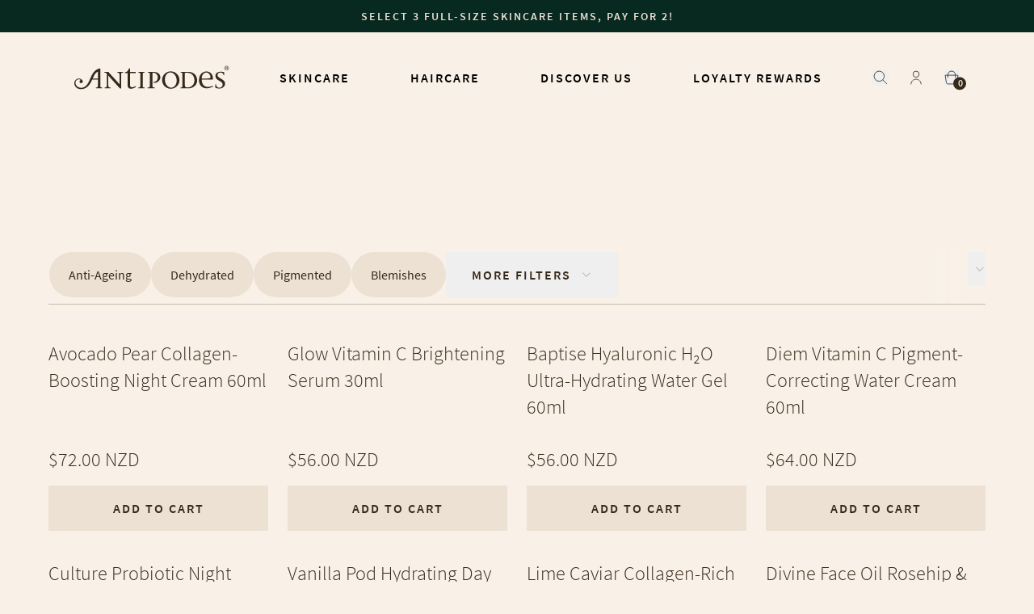

--- FILE ---
content_type: text/html
request_url: https://antipodesnature.com/collections/pohutukawa
body_size: 201949
content:
<!DOCTYPE html><html lang="en"><head><meta charSet="utf-8"/><meta name="viewport" content="width=device-width,initial-scale=1"/><link rel="alternate" hrefLang="en-NZ" href="https://antipodesnature.com/collections/pohutukawa"/><link rel="alternate" hrefLang="en-AU" href="https://au.antipodesnature.com/collections/pohutukawa"/><link rel="alternate" hrefLang="en-GB" href="https://uk.antipodesnature.com/collections/pohutukawa"/><link rel="alternate" hrefLang="fr-FR" href="https://fr.antipodesnature.com/collections/pohutukawa"/><link rel="alternate" hrefLang="en-FR" href="https://fr.antipodesnature.com/en/collections/pohutukawa"/><link rel="alternate" hrefLang="x-default" href="https://antipodesnature.com/collections/pohutukawa"/><link rel="preconnect stylesheet" href="https://cdn.shopify.com/oxygen-v2/35951/26688/55576/2918265/assets/tailwind-3xJOEoBu.css"/><link href="https://fonts.googleapis.com/css2?family=DM+Sans:ital,wght@0,500;0,700;1,500;1,700&amp;display=swap" rel="stylesheet"/><link rel="preconnect" href="https://cdn.shopify.com"/><link rel="preconnect" href="https://shop.app"/><link rel="preconnect" href="https://fonts.gstatic.com" crossorigin="anonymous"/><link rel="preconnect" href="https://fonts.googleapis.com" crossorigin="anonymous"/><script type="text/partytown">
              dataLayer = window.dataLayer || [];

              window.gtag = function () {
                dataLayer.push(arguments);
              };

              window.gtag('js', new Date());
              window.gtag('config', "GTM-5XPW6C");
            </script><script type="text/partytown">(function(w,d,s,l,i){w[l]=w[l]||[];w[l].push({'gtm.start':
new Date().getTime(),event:'gtm.js'});var f=d.getElementsByTagName(s)[0],
j=d.createElement(s),dl=l!='dataLayer'?'&l='+l:'';j.async=true;j.src=
'https://www.googletagmanager.com/gtm.js?id='+i+dl;f.parentNode.insertBefore(j,f);
})(window,document,'script','dataLayer','GTM-5XPW6C');</script><script type="text/partytown" async="" src="https://www.googletagmanager.com/gtag/js?id=AW-10946252770" nonce="5852109f109070dc115a398a0c6c76d6"></script><script type="text/partytown" nonce="5852109f109070dc115a398a0c6c76d6">
             window.dataLayer = window.dataLayer || [];
            function gtag(){dataLayer.push(arguments);}
            gtag('js', new Date());
          
            gtag('config', 'AW-10946252770');
            </script><script type="text/partytown" nonce="5852109f109070dc115a398a0c6c76d6">
            gtag('event', 'page_view', {
              'send_to': 'AW-10946252770',
              'value': 'replace with value',
              'items': [{
                'id': 'replace with value',
                'google_business_vertical': 'retail'
              }]
            });
          </script><script async="" defer="" nonce="5852109f109070dc115a398a0c6c76d6">
window.richpanel||(window.richpanel=[]),window.richpanel.q=[],mth=["track","debug","atr"],sk=function(e){return function(){a=Array.prototype.slice.call(arguments),a.unshift(e),window.richpanel.q.push(a)}};for(var i=0;mth.length>i;i++)window.richpanel[mth[i]]=sk(mth[i]);window.richpanel.load=function(e){var i=document,n=i.getElementsByTagName("script")[0],r=i.createElement("script");r.type="text/javascript",r.async=!0,r.src="https://cdn.richpanel.com/js/richpanel-root.js?appClientId=antipodes2956",n.parentNode.insertBefore(r,n)},window.richpanel.ensure_rpuid="",richpanel.load("antipodes2956");
</script></head><body><noscript><iframe title="Google Tag Manager" src="https://www.googletagmanager.com/ns.html?id=GTM-5XPW6C" height="0" width="0" style="display:none;visibility:hidden"></iframe></noscript><div class="absolute top-0 left-0"><a href="#mainContent" class="p-4 sr-only focus:not-sr-only focus:block">Missing translation: global.skipToContent</a></div><div class="flex flex-col max-w-screen bg-oat"><div class="sticky z-40 flex justify-center bg-latte p-3 text-center tracking-[2px] text-espresso transition-all duration-500" style="top:-undefinedpx;background-color:#082920;color:#ede1d4"><a class="text-sm font-semibold leading-4 uppercase " data-discover="true" href="/collections/3-for-2">Select 3 full-size skincare items, pay for 2!</a></div><header class="sticky -top-14 z-40 flex h-14 w-full items-center justify-center bg-oat transition-all duration-500 lg:-top-28 lg:h-28" role="banner" data-offset="undefinedpx"><div class="w-full h-full bg-oat "><div class="container flex items-center justify-between w-full h-full "><button class="flex items-center p-4 pl-0 duration-300 hover:opacity-50 lg:hidden"><svg width="24" height="13" viewBox="0 0 24 13" fill="none" xmlns="http://www.w3.org/2000/svg"><line y1="0.5" x2="24" y2="0.5" stroke="currentColor"></line><line y1="6.5" x2="24" y2="6.5" stroke="currentColor"></line><line y1="12.5" x2="24" y2="12.5" stroke="currentColor"></line></svg></button><div class="fixed inset-0 z-40 bg-espresso/50 transition-all duration-300 lg:hidden invisible opacity-0" style="top:NaNpx"></div><div class="fixed bottom-0 left-0 z-50 flex w-10/12 flex-col overflow-y-auto bg-oat lg:hidden transition-[transform,_visibility] duration-500 invisible -translate-x-full" style="top:NaNpx"><div class="flex flex-1 flex-col p-4 pt-10"><div class="[&amp;_[id*=&#x27;content&#x27;]]:pt-0" id="mobileMenuLinks"><div class="flex cursor-pointer flex-col border-b border-line text-left first:border-t"><div class="flex w-full items-center justify-between space-x-4 py-6"><p class="h4 uppercase">Skincare</p><svg width="12" height="12" viewBox="0 0 12 12" xmlns="http://www.w3.org/2000/svg" class="flex-none w-3"><line y1="6" x2="12" y2="6" stroke="currentColor"></line><line x1="6" y1="12" x2="6" stroke="currentColor"></line></svg></div><div style="height:0px" class="overflow-hidden transition-all duration-300 "><div id="content-0" class="pt-2 pb-6"><div><div class="pl-6 [&amp;&gt;div&gt;div&gt;div:first-child]:py-2 [&amp;&gt;div&gt;div]:border-none [&amp;_[id*=&#x27;content&#x27;]]:pb-2"><div class=""><div class="flex cursor-pointer flex-col border-b border-line text-left first:border-t"><div class="flex w-full items-center justify-between space-x-4 py-6"><p class="h4 uppercase">Shop by product</p><svg width="12" height="12" viewBox="0 0 12 12" xmlns="http://www.w3.org/2000/svg" class="flex-none w-3"><line y1="6" x2="12" y2="6" stroke="currentColor"></line><line x1="6" y1="12" x2="6" stroke="currentColor"></line></svg></div><div style="height:0px" class="overflow-hidden transition-all duration-300 "><div id="content-0" class="pt-2 pb-6"><ul class="body"><li class="[&amp;&gt;a]:block [&amp;&gt;a]:py-1 [&amp;&gt;a]:hover:underline"><a data-discover="true" href="/collections/moisturisers">Moisturisers</a></li><li class="[&amp;&gt;a]:block [&amp;&gt;a]:py-1 [&amp;&gt;a]:hover:underline"><a data-discover="true" href="/products/supernatural-spf50-ceramide-silk-facial-sunscreen-60ml">SPF</a></li><li class="[&amp;&gt;a]:block [&amp;&gt;a]:py-1 [&amp;&gt;a]:hover:underline"><a data-discover="true" href="/collections/serums">Serums</a></li><li class="[&amp;&gt;a]:block [&amp;&gt;a]:py-1 [&amp;&gt;a]:hover:underline"><a data-discover="true" href="/collections/eye-creams">Eye Creams</a></li><li class="[&amp;&gt;a]:block [&amp;&gt;a]:py-1 [&amp;&gt;a]:hover:underline"><a data-discover="true" href="/collections/cleansers">Cleansers</a></li><li class="[&amp;&gt;a]:block [&amp;&gt;a]:py-1 [&amp;&gt;a]:hover:underline"><a data-discover="true" href="/collections/masks-exfoliators">Masks</a></li><li class="[&amp;&gt;a]:block [&amp;&gt;a]:py-1 [&amp;&gt;a]:hover:underline"><a data-discover="true" href="/collections/toners">Toners</a></li><li class="[&amp;&gt;a]:block [&amp;&gt;a]:py-1 [&amp;&gt;a]:hover:underline"><a data-discover="true" href="/collections/gift-sets">Gift Sets</a></li><li class="[&amp;&gt;a]:block [&amp;&gt;a]:py-1 [&amp;&gt;a]:hover:underline"><a data-discover="true" href="/collections/sets">Sets</a></li><li class="[&amp;&gt;a]:block [&amp;&gt;a]:py-1 [&amp;&gt;a]:hover:underline"><a data-discover="true" href="/collections/trial-and-travel-size">Travel sized minis</a></li><li class="[&amp;&gt;a]:block [&amp;&gt;a]:py-1 [&amp;&gt;a]:hover:underline"><a data-discover="true" href="/collections/healthy-lipsticks">Healthy Lipsticks</a></li><li class="[&amp;&gt;a]:block [&amp;&gt;a]:py-1 [&amp;&gt;a]:hover:underline"><a data-discover="true" href="/collections/hand-bodycare">Hand &amp; Bodycare</a></li><li class="[&amp;&gt;a]:block [&amp;&gt;a]:py-1 [&amp;&gt;a]:hover:underline"><a data-discover="true" href="/collections/skincare">Shop All</a></li></ul></div></div></div><div class="flex cursor-pointer flex-col border-b border-line text-left first:border-t"><div class="flex w-full items-center justify-between space-x-4 py-6"><p class="h4 uppercase">Shop by benefit</p><svg width="12" height="12" viewBox="0 0 12 12" xmlns="http://www.w3.org/2000/svg" class="flex-none w-3"><line y1="6" x2="12" y2="6" stroke="currentColor"></line><line x1="6" y1="12" x2="6" stroke="currentColor"></line></svg></div><div style="height:0px" class="overflow-hidden transition-all duration-300 "><div id="content-1" class="pt-2 pb-6"><ul class="body"><li class="[&amp;&gt;a]:block [&amp;&gt;a]:py-1 [&amp;&gt;a]:hover:underline"><a data-discover="true" href="/collections/anti-aging-skincare">Anti-ageing</a></li><li class="[&amp;&gt;a]:block [&amp;&gt;a]:py-1 [&amp;&gt;a]:hover:underline"><a data-discover="true" href="/collections/skin-brightening-skincare">Brightening</a></li><li class="[&amp;&gt;a]:block [&amp;&gt;a]:py-1 [&amp;&gt;a]:hover:underline"><a data-discover="true" href="/collections/skin-hydrating-skincare">Hydrating</a></li><li class="[&amp;&gt;a]:block [&amp;&gt;a]:py-1 [&amp;&gt;a]:hover:underline"><a data-discover="true" href="/collections/anti-redness-skincare">Anti-redness</a></li><li class="[&amp;&gt;a]:block [&amp;&gt;a]:py-1 [&amp;&gt;a]:hover:underline"><a data-discover="true" href="/collections/anti-blemish-skincare">Anti-blemish</a></li></ul></div></div></div><div class="flex cursor-pointer flex-col border-b border-line text-left first:border-t"><div class="flex w-full items-center justify-between space-x-4 py-6"><p class="h4 uppercase">Skin concerns</p><svg width="12" height="12" viewBox="0 0 12 12" xmlns="http://www.w3.org/2000/svg" class="flex-none w-3"><line y1="6" x2="12" y2="6" stroke="currentColor"></line><line x1="6" y1="12" x2="6" stroke="currentColor"></line></svg></div><div style="height:0px" class="overflow-hidden transition-all duration-300 "><div id="content-2" class="pt-2 pb-6"><ul class="body"><li class="[&amp;&gt;a]:block [&amp;&gt;a]:py-1 [&amp;&gt;a]:hover:underline"><a data-discover="true" href="/regime-builder">Regime builder</a></li><li class="[&amp;&gt;a]:block [&amp;&gt;a]:py-1 [&amp;&gt;a]:hover:underline"><a data-discover="true" href="/pages/how-we-target-skin-concerns">How we target skin concerns </a></li><li class="[&amp;&gt;a]:block [&amp;&gt;a]:py-1 [&amp;&gt;a]:hover:underline"><a data-discover="true" href="/pages/anti-ageing-skincare">Signs of ageing </a></li><li class="[&amp;&gt;a]:block [&amp;&gt;a]:py-1 [&amp;&gt;a]:hover:underline"><a data-discover="true" href="/pages/skin-hydrating">Tight, dehydrated skin</a></li><li class="[&amp;&gt;a]:block [&amp;&gt;a]:py-1 [&amp;&gt;a]:hover:underline"><a data-discover="true" href="/pages/skin-brightening">Dullness or dark spots</a></li><li class="[&amp;&gt;a]:block [&amp;&gt;a]:py-1 [&amp;&gt;a]:hover:underline"><a data-discover="true" href="/pages/anti-blemish">Oily skin &amp; blemishes</a></li><li class="[&amp;&gt;a]:block [&amp;&gt;a]:py-1 [&amp;&gt;a]:hover:underline"><a data-discover="true" href="/pages/anti-redness">Redness or sensitivity</a></li></ul></div></div></div><div class="flex cursor-pointer flex-col border-b border-line text-left first:border-t"><div class="flex w-full items-center justify-between space-x-4 py-6"><p class="h4 uppercase">Trending</p><svg width="12" height="12" viewBox="0 0 12 12" xmlns="http://www.w3.org/2000/svg" class="flex-none w-3"><line y1="6" x2="12" y2="6" stroke="currentColor"></line><line x1="6" y1="12" x2="6" stroke="currentColor"></line></svg></div><div style="height:0px" class="overflow-hidden transition-all duration-300 "><div id="content-3" class="pt-2 pb-6"><ul class="body"><li class="[&amp;&gt;a]:block [&amp;&gt;a]:py-1 [&amp;&gt;a]:hover:underline"><a data-discover="true" href="/collections/vitamin-c">Vitamin C</a></li><li class="[&amp;&gt;a]:block [&amp;&gt;a]:py-1 [&amp;&gt;a]:hover:underline"><a data-discover="true" href="/collections/plant-hyaluronic-acid">Plant Hyaluronic Acid</a></li><li class="[&amp;&gt;a]:block [&amp;&gt;a]:py-1 [&amp;&gt;a]:hover:underline"><a data-discover="true" href="/collections/collagen-boosting">Collagen</a></li><li class="[&amp;&gt;a]:block [&amp;&gt;a]:py-1 [&amp;&gt;a]:hover:underline"><a data-discover="true" href="/collections/certified-vegan-skincare">Vegan</a></li><li class="[&amp;&gt;a]:block [&amp;&gt;a]:py-1 [&amp;&gt;a]:hover:underline"><a data-discover="true" href="/collections/bakuchiol">Bakuchiol</a></li><li class="[&amp;&gt;a]:block [&amp;&gt;a]:py-1 [&amp;&gt;a]:hover:underline"><a data-discover="true" href="/collections/manuka-honey">Mānuka Honey</a></li><li class="[&amp;&gt;a]:block [&amp;&gt;a]:py-1 [&amp;&gt;a]:hover:underline"><a data-discover="true" href="/collections/certified-organic-skincare">Organic</a></li></ul></div></div></div></div></div></div></div></div></div><div class="flex cursor-pointer flex-col border-b border-line text-left first:border-t"><div class="flex w-full items-center justify-between space-x-4 py-6"><p class="h4 uppercase">Haircare</p><svg width="12" height="12" viewBox="0 0 12 12" xmlns="http://www.w3.org/2000/svg" class="flex-none w-3"><line y1="6" x2="12" y2="6" stroke="currentColor"></line><line x1="6" y1="12" x2="6" stroke="currentColor"></line></svg></div><div style="height:0px" class="overflow-hidden transition-all duration-300 "><div id="content-1" class="pt-2 pb-6"><div><div class="pl-6 [&amp;&gt;div&gt;div&gt;div:first-child]:py-2 [&amp;&gt;div&gt;div]:border-none [&amp;_[id*=&#x27;content&#x27;]]:pb-2"><div class=""><div class="flex cursor-pointer flex-col border-b border-line text-left first:border-t"><div class="flex w-full items-center justify-between space-x-4 py-6"><p class="h4 uppercase">Discover our Haircare</p><svg width="12" height="12" viewBox="0 0 12 12" xmlns="http://www.w3.org/2000/svg" class="flex-none w-3"><line y1="6" x2="12" y2="6" stroke="currentColor"></line><line x1="6" y1="12" x2="6" stroke="currentColor"></line></svg></div><div style="height:0px" class="overflow-hidden transition-all duration-300 "><div id="content-0" class="pt-2 pb-6"><ul class="body"><li class="[&amp;&gt;a]:block [&amp;&gt;a]:py-1 [&amp;&gt;a]:hover:underline"><a data-discover="true" href="/pages/haircare">Learn about our bioactive Haircare</a></li><li class="[&amp;&gt;a]:block [&amp;&gt;a]:py-1 [&amp;&gt;a]:hover:underline"><a data-discover="true" href="/pages/record-breaking-in-vivo-haircare-trial">Record-breaking consumer trials</a></li><li class="[&amp;&gt;a]:block [&amp;&gt;a]:py-1 [&amp;&gt;a]:hover:underline"><a data-discover="true" href="/pages/recyclable-haircare-bottles">Patented haircare bottles</a></li></ul></div></div></div><div class="flex cursor-pointer flex-col border-b border-line text-left first:border-t"><div class="flex w-full items-center justify-between space-x-4 py-6"><p class="h4 uppercase">Shop by product</p><svg width="12" height="12" viewBox="0 0 12 12" xmlns="http://www.w3.org/2000/svg" class="flex-none w-3"><line y1="6" x2="12" y2="6" stroke="currentColor"></line><line x1="6" y1="12" x2="6" stroke="currentColor"></line></svg></div><div style="height:0px" class="overflow-hidden transition-all duration-300 "><div id="content-1" class="pt-2 pb-6"><ul class="body"><li class="[&amp;&gt;a]:block [&amp;&gt;a]:py-1 [&amp;&gt;a]:hover:underline"><a data-discover="true" href="/collections/bioactive-natural-haircare">Shop all</a></li><li class="[&amp;&gt;a]:block [&amp;&gt;a]:py-1 [&amp;&gt;a]:hover:underline"><a data-discover="true" href="/collections/explore-sls-free-natural-shampoos">Natural Shampoos</a></li><li class="[&amp;&gt;a]:block [&amp;&gt;a]:py-1 [&amp;&gt;a]:hover:underline"><a data-discover="true" href="/collections/explore-silicone-free-natural-conditioners">Natural Conditioners</a></li><li class="[&amp;&gt;a]:block [&amp;&gt;a]:py-1 [&amp;&gt;a]:hover:underline"><a data-discover="true" href="/products/lime-caviar-intense-nourishment-hair-mask-120ml">Intensive Hair Mask </a></li><li class="[&amp;&gt;a]:block [&amp;&gt;a]:py-1 [&amp;&gt;a]:hover:underline"><a data-discover="true" href="/collections/explore-our-bioactive-natural-haircare-sets">Haircare Sets</a></li></ul></div></div></div><div class="flex cursor-pointer flex-col border-b border-line text-left first:border-t"><div class="flex w-full items-center justify-between space-x-4 py-6"><p class="h4 uppercase">Shop by benefit</p><svg width="12" height="12" viewBox="0 0 12 12" xmlns="http://www.w3.org/2000/svg" class="flex-none w-3"><line y1="6" x2="12" y2="6" stroke="currentColor"></line><line x1="6" y1="12" x2="6" stroke="currentColor"></line></svg></div><div style="height:0px" class="overflow-hidden transition-all duration-300 "><div id="content-2" class="pt-2 pb-6"><ul class="body"><li class="[&amp;&gt;a]:block [&amp;&gt;a]:py-1 [&amp;&gt;a]:hover:underline"><a data-discover="true" href="/collections/haircare-repair-nourish">Repair &amp; nourish </a></li><li class="[&amp;&gt;a]:block [&amp;&gt;a]:py-1 [&amp;&gt;a]:hover:underline"><a data-discover="true" href="/collections/haircare-smooth-hydrate">Smooth &amp; hydrate </a></li><li class="[&amp;&gt;a]:block [&amp;&gt;a]:py-1 [&amp;&gt;a]:hover:underline"><a data-discover="true" href="/collections/haircare-volume-shine">Volume &amp; shine </a></li><li class="[&amp;&gt;a]:block [&amp;&gt;a]:py-1 [&amp;&gt;a]:hover:underline"><a data-discover="true" href="/products/lime-caviar-intense-nourishment-hair-mask-120ml">Intense nourishment mask </a></li></ul></div></div></div><div class="flex cursor-pointer flex-col border-b border-line text-left first:border-t"><div class="flex w-full items-center justify-between space-x-4 py-6"><p class="h4 uppercase">Explore the science</p><svg width="12" height="12" viewBox="0 0 12 12" xmlns="http://www.w3.org/2000/svg" class="flex-none w-3"><line y1="6" x2="12" y2="6" stroke="currentColor"></line><line x1="6" y1="12" x2="6" stroke="currentColor"></line></svg></div><div style="height:0px" class="overflow-hidden transition-all duration-300 "><div id="content-3" class="pt-2 pb-6"><ul class="body"><li class="[&amp;&gt;a]:block [&amp;&gt;a]:py-1 [&amp;&gt;a]:hover:underline"><a data-discover="true" href="/pages/repair-and-nourish-science">Black maca: protect hair proteins </a></li><li class="[&amp;&gt;a]:block [&amp;&gt;a]:py-1 [&amp;&gt;a]:hover:underline"><a data-discover="true" href="/pages/volume-and-shine-science">Seaweed extract: restore cuticles </a></li><li class="[&amp;&gt;a]:block [&amp;&gt;a]:py-1 [&amp;&gt;a]:hover:underline"><a data-discover="true" href="/pages/smooth-and-hydrate-science">Oleosomes: slow-release hydration </a></li></ul></div></div></div></div></div></div></div></div></div><div class="flex cursor-pointer flex-col border-b border-line text-left first:border-t"><div class="flex w-full items-center justify-between space-x-4 py-6"><p class="h4 uppercase">Discover Us</p><svg width="12" height="12" viewBox="0 0 12 12" xmlns="http://www.w3.org/2000/svg" class="flex-none w-3"><line y1="6" x2="12" y2="6" stroke="currentColor"></line><line x1="6" y1="12" x2="6" stroke="currentColor"></line></svg></div><div style="height:0px" class="overflow-hidden transition-all duration-300 "><div id="content-2" class="pt-2 pb-6"><div><div class="pl-6 [&amp;&gt;div&gt;div&gt;div:first-child]:py-2 [&amp;&gt;div&gt;div]:border-none [&amp;_[id*=&#x27;content&#x27;]]:pb-2"><ul class="body"><li class="[&amp;&gt;a]:block [&amp;&gt;a]:py-1 [&amp;&gt;a]:hover:underline"><a data-discover="true" href="/pages/best-natural-skincare">Our Natural Skincare</a></li><li class="[&amp;&gt;a]:block [&amp;&gt;a]:py-1 [&amp;&gt;a]:hover:underline"><a data-discover="true" href="/pages/elizabeths-story">Founder&#x27;s story</a></li><li class="[&amp;&gt;a]:block [&amp;&gt;a]:py-1 [&amp;&gt;a]:hover:underline"><a data-discover="true" href="/pages/natural-ingredients">Natural Ingredients</a></li><li class="[&amp;&gt;a]:block [&amp;&gt;a]:py-1 [&amp;&gt;a]:hover:underline"><a data-discover="true" href="/pages/scientific-validation">Scientific Validation</a></li><li class="[&amp;&gt;a]:block [&amp;&gt;a]:py-1 [&amp;&gt;a]:hover:underline"><a data-discover="true" href="/pages/globally-adored">Luxurious Beauty </a></li><li class="[&amp;&gt;a]:block [&amp;&gt;a]:py-1 [&amp;&gt;a]:hover:underline"><a data-discover="true" href="/pages/sustainability">Sustainability</a></li><li class="[&amp;&gt;a]:block [&amp;&gt;a]:py-1 [&amp;&gt;a]:hover:underline"><a data-discover="true" href="/pages/our-iconic-products">Our Iconic Products</a></li><li class="[&amp;&gt;a]:block [&amp;&gt;a]:py-1 [&amp;&gt;a]:hover:underline"><a data-discover="true" href="/pages/media-mentions">Media Mentions</a></li><li class="[&amp;&gt;a]:block [&amp;&gt;a]:py-1 [&amp;&gt;a]:hover:underline"><a data-discover="true" href="/pages/is-jasmine-flower-the-39th-bach-remedy-for-menopause">Our Inspiration</a></li><li class="[&amp;&gt;a]:block [&amp;&gt;a]:py-1 [&amp;&gt;a]:hover:underline"><a data-discover="true" href="/pages/library">Skincare Library</a></li></ul></div></div></div></div></div><div class="flex cursor-pointer flex-col border-b border-line text-left first:border-t"><div class="flex w-full items-center justify-between space-x-4 py-6"><p class="h4 uppercase">Loyalty Rewards</p><svg width="12" height="12" viewBox="0 0 12 12" xmlns="http://www.w3.org/2000/svg" class="flex-none w-3"><line y1="6" x2="12" y2="6" stroke="currentColor"></line><line x1="6" y1="12" x2="6" stroke="currentColor"></line></svg></div><div style="height:0px" class="overflow-hidden transition-all duration-300 "><div id="content-3" class="pt-2 pb-6"><div><div class="pl-6 [&amp;&gt;div&gt;div&gt;div:first-child]:py-2 [&amp;&gt;div&gt;div]:border-none [&amp;_[id*=&#x27;content&#x27;]]:pb-2"><ul class="body"><li class="[&amp;&gt;a]:block [&amp;&gt;a]:py-1 [&amp;&gt;a]:hover:underline"><a data-discover="true" href="/pages/loyalty-rewards">Join our Loyalty Rewards</a></li><li class="[&amp;&gt;a]:block [&amp;&gt;a]:py-1 [&amp;&gt;a]:hover:underline"><a href="https://antipodesnature.com/account" rel="noreferrer" target="_blank">Login to your account</a></li><li class="[&amp;&gt;a]:block [&amp;&gt;a]:py-1 [&amp;&gt;a]:hover:underline"><a data-discover="true" href="/pages/referral-page">Refer a Friend</a></li><li class="[&amp;&gt;a]:block [&amp;&gt;a]:py-1 [&amp;&gt;a]:hover:underline"><a data-discover="true" href="/pages/evergreen-loyalty-box">Evergreen Box</a></li></ul></div></div></div></div></div></div><a class="group relative mt-6 flex items-center space-x-4" style="overflow:hidden" data-discover="true" href="/collections/3-for-2"><div class="relative h-auto bg-transparent aspect-square max-md:aspect-square w-5/12 max-w-[200px]"><picture><source srcSet="https://cdn.sanity.io/images/smelxca4/production/c7ac6192c140337456e1eea6c256a2633a191bbd-1320x1320.jpg?w=360&amp;q=100&amp;auto=format 360w, https://cdn.sanity.io/images/smelxca4/production/c7ac6192c140337456e1eea6c256a2633a191bbd-1320x1320.jpg?w=640&amp;q=100&amp;auto=format 640w" sizes="360px, 640px" media="(max-width: 768px)"/><img class="max-md:!absolute max-md:!inset-0 max-md:!h-full max-md:!w-full max-md:!object-cover" decoding="async" src="https://cdn.sanity.io/images/smelxca4/production/c7ac6192c140337456e1eea6c256a2633a191bbd-1320x1320.jpg" srcSet="https://cdn.sanity.io/images/smelxca4/production/c7ac6192c140337456e1eea6c256a2633a191bbd-1320x1320.jpg?w=900&amp;q=80&amp;auto=format 900w, https://cdn.sanity.io/images/smelxca4/production/c7ac6192c140337456e1eea6c256a2633a191bbd-1320x1320.jpg?w=1024&amp;q=80&amp;auto=format 1024w, https://cdn.sanity.io/images/smelxca4/production/c7ac6192c140337456e1eea6c256a2633a191bbd-1320x1320.jpg?w=1280&amp;q=80&amp;auto=format 1280w, https://cdn.sanity.io/images/smelxca4/production/c7ac6192c140337456e1eea6c256a2633a191bbd-1320x1320.jpg?w=1440&amp;q=80&amp;auto=format 1440w, https://cdn.sanity.io/images/smelxca4/production/c7ac6192c140337456e1eea6c256a2633a191bbd-1320x1320.jpg?w=1600&amp;q=80&amp;auto=format 1600w, https://cdn.sanity.io/images/smelxca4/production/c7ac6192c140337456e1eea6c256a2633a191bbd-1320x1320.jpg?w=1920&amp;q=80&amp;auto=format 1920w, https://cdn.sanity.io/images/smelxca4/production/c7ac6192c140337456e1eea6c256a2633a191bbd-1320x1320.jpg?w=2048&amp;q=80&amp;auto=format 2048w, https://cdn.sanity.io/images/smelxca4/production/c7ac6192c140337456e1eea6c256a2633a191bbd-1320x1320.jpg?w=2560&amp;q=80&amp;auto=format 2560w" style="bottom:0;height:100%;left:0;object-fit:cover;position:absolute;right:0;top:0;width:100%"/></picture></div><p class="h3 w-7/12">Select 3 full-size skincare items, pay for 2!<span class="font-normal">→</span></p></a></div><div class="flex flex-none flex-col space-y-4 bg-latte p-4"><a class="flex h-14 items-center justify-center overflow-hidden uppercase p-3 font-semibold h4 leading-[1.4] tracking-[2px] duration-200 ease-out disabled:opacity-20 disabled:bg-opacity-100 bg-oat hover:opacity-80 w-full text-espresso" type="button" data-discover="true" href="/collections/skincare">Shop All</a><a class="flex h-14 items-center justify-center overflow-hidden uppercase p-3 font-semibold h4 leading-[1.4] tracking-[2px] duration-200 ease-out disabled:opacity-20 disabled:bg-opacity-100 bg-latte text-espresso hover:opacity-80 w-full" type="button" data-discover="true" href="/account">Login</a></div></div><a class="flex w-full max-w-48 items-center" data-discover="true" href="/"><svg class=" fill-espresso max-lg:max-h-6" fill="currentColor" width="196" height="30" viewBox="0 0 196 30" xmlns="http://www.w3.org/2000/svg"><path fill-rule="evenodd" clip-rule="evenodd" d="M61.6467 8.70497V7.7345L59.0393 7.78649H56.9274L54.2592 7.7345V8.70497C56.432 8.70497 57.1447 9.35483 57.1447 11.573V23.6433C56.0583 21.9103 44.4381 9.62345 42.9693 7.78649H40.4228L37.7024 7.7345V8.70497C40.4749 8.70497 41.0746 9.30284 41.0746 12.2229V23.262C41.0746 26.9966 40.6922 27.6464 38.3021 27.6464V28.6256L41.1268 28.5129H43.1866L46.0112 28.6256V27.6464C43.4039 27.6464 42.9693 27.1092 42.9693 23.4266V12.2749C44.1079 14.1205 55.9453 26.728 57.6314 28.7382H59.1002V11.6857C59.1002 9.30284 59.3696 8.70497 61.6467 8.70497Z"></path><path fill-rule="evenodd" clip-rule="evenodd" d="M77.9601 26.9965L77.5777 25.9134C70.3031 29.1108 70.3553 26.1387 70.3553 22.7247V9.3548H77.4647V7.73446H70.3987V3.454H68.9995C68.1912 6.27009 66.6094 8.2197 64.1671 8.2197V9.3548H67.2612V24.0851C67.2612 26.2947 68.1912 32.3601 77.9601 26.9965Z"></path><path fill-rule="evenodd" clip-rule="evenodd" d="M88.937 8.70497V7.7345L85.843 7.78649H83.7832L80.8282 7.7345V8.70497C83.0618 8.70497 83.3834 9.30284 83.3834 10.8712V25.2722C83.3834 27.1092 83.1661 27.6464 80.8282 27.6464V28.6256L83.7658 28.5129H85.8256L88.8675 28.6256V27.6464C86.5296 27.6464 86.4253 27.2132 86.4253 25.2116V10.6979C86.4427 9.08622 87.0337 8.70497 88.937 8.70497Z"></path><path fill-rule="evenodd" clip-rule="evenodd" d="M108.701 14.2851C108.318 10.4379 105.389 7.6738 98.9232 7.73445L95.7249 7.78644L92.8481 7.73445V8.70492C95.2903 8.70492 95.4554 9.13817 95.4554 11.1917V24.3797C95.4554 27.0832 95.2382 27.5771 92.683 27.5771V28.5995L95.9943 28.4955H98.2106L101.522 28.5995V27.5771C98.8624 27.5771 98.6451 26.8146 98.6451 24.3797V8.86956C99.4798 8.73574 100.334 8.78363 101.148 9.00993C101.962 9.23624 102.718 9.6356 103.363 10.1806C104.008 10.7256 104.527 11.4033 104.884 12.1671C105.241 12.931 105.429 13.7629 105.433 14.6057C105.485 18.011 103.477 20.6711 99.9488 20.5065V21.477C100.769 21.6548 101.615 21.6754 102.443 21.5376C105.928 21.2604 109.022 17.5258 108.701 14.2851Z"></path><path fill-rule="evenodd" clip-rule="evenodd" d="M129.247 17.1532C129.951 22.4561 127.239 27.1611 123.163 27.6983C119.087 28.2356 115.176 24.397 114.524 19.0941C113.872 13.7912 116.532 9.13814 120.608 8.60091C124.684 8.06369 128.63 11.8936 129.247 17.1532ZM132.88 18.1236C132.875 15.958 132.226 13.8423 131.016 12.0438C129.806 10.2452 128.089 8.84435 126.081 8.01796C124.073 7.19156 121.864 6.97669 119.734 7.40045C117.604 7.82422 115.647 8.86763 114.111 10.399C112.575 11.9304 111.529 13.8811 111.104 16.0049C110.679 18.1287 110.894 20.3305 111.723 22.3323C112.552 24.3341 113.957 26.0462 115.761 27.2526C117.565 28.459 119.687 29.1056 121.859 29.1107C123.309 29.1211 124.747 28.844 126.089 28.2955C127.431 27.747 128.65 26.9381 129.675 25.9158C130.701 24.8935 131.512 23.6782 132.062 22.3405C132.612 21.0028 132.89 19.5694 132.88 18.1236Z"></path><path fill-rule="evenodd" clip-rule="evenodd" d="M151.827 18.4442C151.879 24.2411 147.429 27.4297 143.622 27.4297C140.858 27.4297 139.668 27.0571 139.668 24.6136V9.08615C141.232 8.9735 141.893 8.9735 143.083 8.9735C148.237 8.96484 151.714 12.8207 151.827 18.4442ZM155.138 17.3698C154.321 10.0566 148.62 7.67377 143.188 7.73442L138.364 7.78641L134.123 7.73442V8.70489C136.026 8.70489 136.626 8.81754 136.626 10.6025V25.1075C136.626 27.0571 136.408 27.6464 134.123 27.6464V28.6255L138.851 28.5128L143.9 28.6255C150.028 28.7295 156.007 24.397 155.138 17.3698Z"></path><path fill-rule="evenodd" clip-rule="evenodd" d="M175.362 26.442C162.525 32.5681 157.502 24.3884 157.502 18.4963C157.502 11.5644 161.787 7.35322 166.732 7.29257C172.103 7.18859 175.362 11.573 175.197 16.3387C175.145 17.8464 174.763 17.6298 174.059 17.6298C170.478 17.5778 164.777 17.6298 160.97 17.6818C161.031 21.9103 163.308 30.1332 174.98 25.4282L175.362 26.442ZM171.999 14.3805C172.103 11.833 169.826 8.53165 166.567 8.63563C163.525 8.74827 160.97 11.885 160.97 16.1568H167.74C171.121 16.1568 171.947 15.8968 171.999 14.3805Z"></path><path fill-rule="evenodd" clip-rule="evenodd" d="M190.52 23.1666C190.572 20.9571 189.938 18.9555 185.183 16.3214C182.333 14.7443 180.064 13.2713 181.272 10.5332C181.657 9.88145 182.231 9.36121 182.918 9.04103C183.606 8.72085 184.374 8.61575 185.123 8.73958C187.026 8.94753 188.025 9.37211 188.503 11.7376H189.564L189.251 8.09837C181.116 6.36539 178.109 9.73604 178.317 13.2107C178.474 16.0008 180.429 17.6818 183.436 19.2154C185.766 20.3679 186.87 21.2604 187.348 23.002C187.462 23.5917 187.443 24.1992 187.294 24.7811C187.145 25.3629 186.869 25.9047 186.485 26.3676C186.102 26.8305 185.62 27.2031 185.075 27.4586C184.53 27.7141 183.935 27.8463 183.332 27.8457C180.725 27.7417 179.378 26.6932 179.056 23.6865H177.996L178.161 27.8457C185.123 30.9131 190.337 26.7539 190.52 23.1666Z"></path><path d="M23.2924 16.1567H29.7934V7.49183C29.7934 7.49183 27.0383 8.29767 24.9351 12.5348C24.4223 13.6179 23.8834 14.8483 23.2924 16.1567ZM29.7847 17.6298H22.5971C20.5112 22.1355 17.7648 27.0138 12.976 28.7988C5.49284 31.6409 -4.02017e-06 27.1612 -4.02017e-06 22.1962C-0.0331675 20.6652 0.537204 19.1824 1.58861 18.0661C2.64001 16.9499 4.08858 16.2892 5.6232 16.226C6.86559 16.2081 8.08204 16.5811 9.09968 17.2918C9.54066 17.608 9.90903 18.0141 10.1803 18.4832C10.4515 18.9524 10.6194 19.4737 10.6728 20.0126C10.6728 20.5527 10.4576 21.0706 10.0746 21.4525C9.69155 21.8343 9.17205 22.0489 8.63036 22.0489C8.08867 22.0489 7.56917 21.8343 7.18614 21.4525C6.80311 21.0706 6.58793 20.5527 6.58793 20.0126C6.59963 19.5577 6.75943 19.119 7.04321 18.7626C7.32698 18.4062 7.71933 18.1516 8.16103 18.037C7.52726 17.4798 6.71159 17.1717 5.86656 17.1705C5.26643 17.1708 4.67265 17.293 4.1215 17.5298C3.57035 17.7665 3.0734 18.1128 2.661 18.5475C2.24861 18.9821 1.92942 19.4961 1.72294 20.0579C1.51647 20.6196 1.42704 21.2175 1.46012 21.8149C1.59049 27.5944 11.8896 32.2994 17.7214 21.3557C19.955 17.1792 21.389 12.7428 23.4315 9.67539C27.0123 4.26849 31.775 3.51464 31.775 3.51464C31.9072 3.47891 32.0452 3.4697 32.1809 3.48755C32.3167 3.5054 32.4476 3.54995 32.5659 3.61862C32.6543 3.68048 32.7271 3.76202 32.7783 3.85677C32.8296 3.95153 32.8581 4.05689 32.8614 4.16451V25.1422C32.8614 27.1438 32.9657 27.5771 35.3037 27.5771V28.5475L32.2617 28.4436H30.1498L27.2121 28.5475V27.5684C29.5501 27.5684 29.7674 27.0312 29.7674 25.1856L29.7847 17.6298Z"></path><path fill-rule="evenodd" clip-rule="evenodd" d="M191.876 3.00342V2.03295H192.797C193.101 2.03295 193.284 2.16292 193.284 2.50952C193.29 2.57491 193.283 2.641 193.261 2.70296C193.238 2.76492 193.203 2.8212 193.156 2.86769C193.11 2.91418 193.053 2.94971 192.991 2.97169C192.929 2.99367 192.863 3.00155 192.797 2.99475L191.876 3.00342ZM193.214 3.47132C193.412 3.40318 193.582 3.27402 193.701 3.1026C193.82 2.93118 193.881 2.72645 193.875 2.51818C193.88 2.37748 193.856 2.23719 193.802 2.10687C193.749 1.97655 193.668 1.85928 193.564 1.76305C193.461 1.66682 193.339 1.5939 193.205 1.54926C193.071 1.50462 192.929 1.48932 192.788 1.50439H191.285V4.63242H191.876V3.54064H192.64L193.205 4.63242H193.883L193.214 3.47132ZM194.735 3.13339C194.754 3.44506 194.709 3.75735 194.603 4.05105C194.497 4.34474 194.331 4.61361 194.117 4.8411C193.902 5.06859 193.643 5.24988 193.356 5.3738C193.068 5.49772 192.758 5.56165 192.445 5.56165C192.132 5.56165 191.822 5.49772 191.534 5.3738C191.247 5.24988 190.988 5.06859 190.773 4.8411C190.559 4.61361 190.393 4.34474 190.287 4.05105C190.18 3.75735 190.136 3.44506 190.155 3.13339C190.136 2.82173 190.18 2.50943 190.287 2.21574C190.393 1.92204 190.559 1.65317 190.773 1.42568C190.988 1.19819 191.247 1.01691 191.534 0.892986C191.822 0.769066 192.132 0.705137 192.445 0.705137C192.758 0.705137 193.068 0.769066 193.356 0.892986C193.643 1.01691 193.902 1.19819 194.117 1.42568C194.331 1.65317 194.497 1.92204 194.603 2.21574C194.709 2.50943 194.754 2.82173 194.735 3.13339ZM195.3 3.13339C195.3 2.56957 195.132 2.0184 194.818 1.5496C194.504 1.08079 194.057 0.715407 193.535 0.49964C193.012 0.283874 192.437 0.227419 191.883 0.337416C191.328 0.447413 190.819 0.718921 190.419 1.11761C190.019 1.51629 189.746 2.02425 189.636 2.57724C189.526 3.13023 189.582 3.70342 189.799 4.22433C190.015 4.74523 190.382 5.19046 190.852 5.5037C191.322 5.81695 191.875 5.98414 192.441 5.98414C192.816 5.98529 193.189 5.91233 193.536 5.76947C193.884 5.62661 194.199 5.41667 194.465 5.15173C194.731 4.88678 194.941 4.57206 195.085 4.22568C195.228 3.87929 195.301 3.50808 195.3 3.13339Z"></path></svg></a><nav class="hidden w-full items-stretch justify-around px-6 font-sans text-base lg:flex"><div class="h4 dropdown-link relative cursor-pointer select-none py-2 uppercase leading-none after:absolute after:inset-x-0 after:top-full after:h-0.5 after:bg-espresso after:content-[&#x27;&#x27;] after:hidden">Skincare</div><div class="h4 dropdown-link relative cursor-pointer select-none py-2 uppercase leading-none after:absolute after:inset-x-0 after:top-full after:h-0.5 after:bg-espresso after:content-[&#x27;&#x27;] after:hidden">Haircare</div><div class="h4 dropdown-link relative cursor-pointer select-none py-2 uppercase leading-none after:absolute after:inset-x-0 after:top-full after:h-0.5 after:bg-espresso after:content-[&#x27;&#x27;] after:hidden">Discover Us</div><div class="h4 dropdown-link relative cursor-pointer select-none py-2 uppercase leading-none after:absolute after:inset-x-0 after:top-full after:h-0.5 after:bg-espresso after:content-[&#x27;&#x27;] after:hidden">Loyalty Rewards</div></nav><div class="fixed inset-x-0 bottom-0 top-[104px] -z-30 h-full bg-espresso/50 lg:top-[160px] transition-all duration-300 invisible opacity-0"></div><div class="flex h-full items-center space-x-6"><button class="h-5 w-5"><svg class="w-5 h-5" width="24" height="24" viewBox="0 0 24 24" fill="currentColor" xmlns="http://www.w3.org/2000/svg"><defs><style>.cls-1{fill:none;stroke:#37291a;stroke-miterlimit:10;}</style></defs><circle class="cls-1" cx="10" cy="10" r="7.5"></circle><line class="cls-1" x1="15.3" y1="15.3" x2="21.5" y2="21.5"></line></svg></button><a class="h-5 w-5 max-md:hidden" data-discover="true" href="/account"><svg width="24" height="24" viewBox="0 0 24 24" fill="none" xmlns="http://www.w3.org/2000/svg" class="w-5 h-5"><defs><style>.cls-1{fill:none;stroke:#37291a;stroke-miterlimit:10;}</style></defs><circle class="cls-1" cx="12" cy="7" r="4.5"></circle><path class="cls-1" d="M4.5,22c0-4.14,3.36-7.5,7.5-7.5s7.5,3.36,7.5,7.5"></path></svg></a><div class="flex items-center justify-center h-full py-4 ml-2 mr-4"><!--$--><button class=" relative h-5 w-5 duration-200 hover:border-opacity-50" type="button" aria-expanded="true" aria-controls="cart"><svg width="24" height="24" id="Layer_1" xmlns="http://www.w3.org/2000/svg" viewBox="0 0 24 24" fill="none" class="h-5 w-5"><defs><style>.cls-1{fill:none;stroke:#37291a;stroke-miterlimit:10;</style></defs><path class="cls-1" d="M2.5,8.5h19l-1.74,11.3c-.15.98-.99,1.7-1.98,1.7H6.22c-.99,0-1.83-.72-1.98-1.7l-1.74-11.3Z"></path><path class="cls-1" d="M6.5,12v-3.5c0-4,2.19-6,5.5-6s5.5,2,5.5,6v3.5"></path></svg><div class="absolute bottom-0 right-0 flex h-4 w-4 flex-none translate-x-1/2 translate-y-1/3 items-center justify-center rounded-full bg-espresso text-xs font-semibold leading-none text-oat"><span class="translate-x-[10%] leading-none">0</span></div></button><!--/$--></div></div><!--$--><!--$--><!--/$--><!--/$--><!--$--><div class="fixed inset-x-0 bottom-0 top-[104px] -z-30 h-full bg-espresso/50 lg:top-[160px] transition-all duration-300 invisible opacity-0"></div><!--/$--></div></div></header><main class="relative grow" id="mainContent" role="main"><div class="relative z-10 mx-auto pb-overlap"><style>
        :root {
          --ant-accent: undefined;
          --ant-foreground: undefined;
          --footer-background:  #21291B;
        }

          
            
        </style><h1 class="max-w-[60rem] px-4 pt-24 text-3xl md:pt-34 md:px-8 md:text-5xl"></h1><div class="collection-catalogue px-5 py-30 pt-6 md:pt-14 md:px-[60px]"><div class="mb-8 flex flex-wrap justify-start border-b border-line justify-between max-md:flex-col max-md:relative"><div class="flex-1 basis-0 min-w-0 md:pr-5 max-md:-ml-5 max-md:w-[calc(100%_+_.5rem)] relative after:absolute max-md:after:hidden after:right-0 after:inset-y-0 after:w-16 after:bg-gradient-to-l after:from-oat after:via-oat/80 z-10 after:z-20"><div class="block w-full max-w-full pl-px overflow-x-auto max-md:pl-4 hide-scrollbar"><div class="flex gap-2 py-2"><a class="text-xs md:text-base whitespace-nowrap leading-[1.4] ring-1 text-espresso hover:ring-espresso ring-transparent transition-all duration-300 bg-latte font-medium py-2 px-4 md:py-4 md:px-6 rounded-full" data-discover="true" href="/collections/pohutukawa?filters=filter_skin_type.fine-lines-wrinkles">Anti-Ageing</a><a class="text-xs md:text-base whitespace-nowrap leading-[1.4] ring-1 text-espresso hover:ring-espresso ring-transparent transition-all duration-300 bg-latte font-medium py-2 px-4 md:py-4 md:px-6 rounded-full" data-discover="true" href="/collections/pohutukawa?filters=filter_skin_type.dry-or-dehydrated">Dehydrated</a><a class="text-xs md:text-base whitespace-nowrap leading-[1.4] ring-1 text-espresso hover:ring-espresso ring-transparent transition-all duration-300 bg-latte font-medium py-2 px-4 md:py-4 md:px-6 rounded-full" data-discover="true" href="/collections/pohutukawa?filters=filter_skin_type.dull-or-pigmented">Pigmented</a><a class="text-xs md:text-base whitespace-nowrap leading-[1.4] ring-1 text-espresso hover:ring-espresso ring-transparent transition-all duration-300 bg-latte font-medium py-2 px-4 md:py-4 md:px-6 rounded-full" data-discover="true" href="/collections/pohutukawa?filters=filter_skin_type.blemishes">Blemishes</a><button class="select space-x-3 px-8 font-semibold max-md:hidden"><span class="">More Filters</span><svg width="14" height="26" viewBox="0 0 14 26" fill="none" xmlns="http://www.w3.org/2000/svg" class="h-2.5 transition-transform duration-300 rotate-90"><path d="M1 1L13 13L1 25" stroke="currentColor"></path></svg></button><div class="flex-none hidden min-w-4 max-md:block"></div></div></div><div class="duration-300 transition-[height,opacity] max-md:pl-4 uppercase max-md:!h-auto md:overflow-hidden md:opacity-0" style="height:0px"><div class="flex items-center py-2"><div class="flex items-center py-2 space-x-2 md:hidden"><span class="uppercase h4">Filters</span><svg width="14" height="26" viewBox="0 0 14 26" fill="none" xmlns="http://www.w3.org/2000/svg" class="h-2.5 rotate-90 md:hidden"><path d="M1 1L13 13L1 25" stroke="currentColor"></path></svg></div><div class="flex items-center max-md:hidden"><div class="relative inline-flex"><button class="select space-x-2 pl-0 font-medium" id="headlessui-menu-button-:R5klp955:" type="button" aria-haspopup="menu" aria-expanded="false" data-headlessui-state=""><span class="">Skin concern</span><svg width="14" height="26" viewBox="0 0 14 26" fill="none" xmlns="http://www.w3.org/2000/svg" class="h-2.5 transition-transform duration-300 rotate-90"><path d="M1 1L13 13L1 25" stroke="currentColor"></path></svg></button></div><div class="relative inline-flex"><button class="select space-x-2 pl-0 font-medium" id="headlessui-menu-button-:R6klp955:" type="button" aria-haspopup="menu" aria-expanded="false" data-headlessui-state=""><span class="">Texture</span><svg width="14" height="26" viewBox="0 0 14 26" fill="none" xmlns="http://www.w3.org/2000/svg" class="h-2.5 transition-transform duration-300 rotate-90"><path d="M1 1L13 13L1 25" stroke="currentColor"></path></svg></button></div><div class="relative inline-flex"><button class="select space-x-2 pl-0 font-medium" id="headlessui-menu-button-:R7klp955:" type="button" aria-haspopup="menu" aria-expanded="false" data-headlessui-state=""><span class="">Certification</span><svg width="14" height="26" viewBox="0 0 14 26" fill="none" xmlns="http://www.w3.org/2000/svg" class="h-2.5 transition-transform duration-300 rotate-90"><path d="M1 1L13 13L1 25" stroke="currentColor"></path></svg></button></div></div></div></div></div><div class="relative py-2 max-md:absolute md:ml-auto max-md:bottom-0 max-md:right-0 max-md:z-20"><button class="inline-flex items-center " id="headlessui-menu-button-:R35p955:" type="button" aria-haspopup="menu" aria-expanded="false" data-headlessui-state=""><div class="flex items-center py-2 space-x-2 md:hidden"><span class="uppercase h4">Sort</span><svg width="14" height="26" viewBox="0 0 14 26" fill="none" xmlns="http://www.w3.org/2000/svg" class="h-2.5 rotate-90 md:hidden"><path d="M1 1L13 13L1 25" stroke="currentColor"></path></svg></div><div class="select px-0 max-md:hidden"><span class="mr-2"></span><svg width="14" height="26" viewBox="0 0 14 26" fill="none" xmlns="http://www.w3.org/2000/svg" class="h-2.5 transition-transform duration-300 rotate-90"><path d="M1 1L13 13L1 25" stroke="currentColor"></path></svg></div></button></div></div><div class="grid grid-cols-2 gap-6 collection-grid max-md:gap-4 md:grid-cols-4"><div class="group relative flex flex-col product-card"><div class="relative flex aspect-square h-auto image-wrapper flex-none items-center justify-center overflow-hidden object-cover duration-500 ease-out"><a class="absolute promo-badge w-full peer-hover:opacity-0 pointer-events-auto hover:!opacity-100 block top-0 left-0 z-[1] md:pt-4 [&amp;&gt;svg]:h-16 [&amp;&gt;svg]:w-16 md:pl-4 md:[&amp;&gt;svg]:w-20 md:[&amp;&gt;svg]:h-20 [&amp;&gt;svg&gt;path:first-child]:hover:fill-espresso [&amp;&gt;svg&gt;path:first-child]:transition-all [&amp;&gt;svg&gt;path:first-child]:duration-300" data-discover="true" href="/collections/3-for-2" target="_blank"><svg width="323" height="323" viewBox="0 0 323 323" fill="none" xmlns="http://www.w3.org/2000/svg">
<path d="M161.5 0L177.368 10.5216L195.078 3.52916L208.412 17.1201L227.188 13.9624L237.405 30.0287L256.427 30.8438L263.081 48.6832L281.518 53.4354L284.317 72.2683L301.363 80.75L300.185 99.7533L315.096 111.594L309.993 129.937L322.115 144.619L313.31 161.5L322.115 178.381L309.993 193.063L315.096 211.406L300.185 223.247L301.363 242.25L284.317 250.732L281.518 269.565L263.081 274.317L256.427 292.156L237.405 292.971L227.188 309.038L208.412 305.88L195.078 319.471L177.368 312.478L161.5 323L145.632 312.478L127.922 319.471L114.588 305.88L95.812 309.038L85.595 292.971L66.5727 292.156L59.9193 274.317L41.4821 269.565L38.6831 250.732L21.6369 242.25L22.8147 223.247L7.90437 211.406L13.0074 193.063L0.88472 178.381L9.69 161.5L0.88472 144.619L13.0074 129.937L7.90437 111.594L22.8147 99.7533L21.6369 80.75L38.6831 72.2683L41.4821 53.4354L59.9193 48.6832L66.5727 30.8438L85.595 30.0287L95.812 13.9624L114.588 17.1201L127.922 3.52916L145.632 10.5216L161.5 0Z" fill="#93806B"/>
<path d="M64.0331 157.775C64.8248 157.379 65.6166 156.983 66.4083 156.587C67.2001 156.191 68.0908 155.796 69.0805 155.4C70.1692 155.004 71.4063 154.608 72.7919 154.212C74.2764 153.717 76.0084 153.222 77.9878 152.728C82.3424 151.54 85.9548 150.055 88.8249 148.274C91.695 146.492 93.9219 144.414 95.5054 142.039C97.1879 139.664 98.326 137.041 98.9198 134.171C99.6126 131.301 99.959 128.183 99.959 124.818C99.959 122.443 99.7116 120.216 99.2167 118.138C98.7219 115.96 97.8806 114.08 96.693 112.496C95.5054 110.814 93.9219 109.527 91.9425 108.637C90.062 107.647 87.6373 107.152 84.6682 107.152C81.4022 107.152 78.73 107.597 76.6517 108.488C74.5733 109.28 72.9403 110.27 71.7527 111.457C70.664 112.546 69.9217 113.684 69.5259 114.872C69.13 115.96 68.9321 116.851 68.9321 117.544C68.9321 120.216 69.3279 122.245 70.1197 123.631C71.0104 125.016 71.4558 126.253 71.4558 127.342C71.4558 129.123 70.8125 130.36 69.5259 131.053C68.3382 131.746 66.9032 132.092 65.2207 132.092C60.866 132.092 58.6887 129.965 58.6887 125.709C58.6887 124.422 59.0846 122.641 59.8763 120.365C60.7671 117.989 62.2516 115.663 64.33 113.387C66.4083 111.111 69.1795 109.181 72.6434 107.597C76.2063 105.915 80.6105 105.074 85.8558 105.074C90.6064 105.074 94.7136 105.816 98.1775 107.301C101.74 108.785 104.66 110.666 106.936 112.942C109.213 115.119 110.895 117.544 111.984 120.216C113.072 122.789 113.617 125.264 113.617 127.639C113.617 131.796 112.38 135.358 109.905 138.327C107.53 141.297 104.71 143.771 101.444 145.75C98.2765 147.73 95.06 149.264 91.794 150.352C88.528 151.441 86.0538 152.134 84.3713 152.431V152.728C88.627 152.926 92.7342 153.767 96.693 155.251C100.652 156.736 104.165 158.814 107.233 161.486C110.301 164.06 112.726 167.128 114.508 170.691C116.289 174.253 117.18 178.262 117.18 182.715C117.18 186.674 116.289 190.583 114.508 194.443C112.825 198.303 110.4 201.767 107.233 204.835C104.165 207.903 100.404 210.377 95.9507 212.258C91.5961 214.138 86.7466 215.078 81.4022 215.078C76.4537 215.078 72.2475 214.386 68.7836 213C65.3197 211.713 62.4495 209.981 60.1733 207.804C57.897 205.528 56.1155 203.054 54.8289 200.381C53.5423 197.61 52.6516 194.79 52.1567 191.919L54.2351 191.474C54.433 192.86 54.9279 194.74 55.7196 197.115C56.5114 199.491 57.8475 201.866 59.7279 204.241C61.7073 206.616 64.3795 208.695 67.7444 210.476C71.2084 212.159 75.662 213 81.1053 213C84.1734 213 87.0435 212.555 89.7157 211.664C92.3878 210.773 94.6641 209.14 96.5445 206.765C98.5239 204.39 100.058 201.173 101.147 197.115C102.235 192.959 102.78 187.664 102.78 181.231C102.78 177.965 102.532 174.748 102.037 171.581C101.543 168.315 100.553 165.445 99.0683 162.971C97.5837 160.398 95.5549 158.319 92.9816 156.736C90.4084 155.152 87.0435 154.361 82.8868 154.361C79.4228 154.361 76.2558 154.905 73.3857 155.994C70.5156 156.983 67.8434 158.369 65.3692 160.15L64.0331 157.775Z" fill="white"/>
<path d="M267.625 213H199.781V210.922C203.641 207.656 207.155 204.637 210.322 201.866C213.588 199.095 216.606 196.373 219.377 193.701C222.248 191.029 224.969 188.307 227.542 185.536C230.116 182.765 232.738 179.796 235.41 176.629C241.745 168.909 246.05 161.437 248.326 154.212C250.701 146.987 251.889 140.307 251.889 134.171C251.889 125.264 250.355 118.534 247.287 113.981C244.318 109.428 239.567 107.152 233.035 107.152C227.988 107.152 223.831 108.29 220.565 110.567C217.299 112.744 215.666 115.812 215.666 119.771C215.666 121.156 215.963 122.591 216.557 124.076C217.25 125.461 217.596 126.897 217.596 128.381C217.596 130.064 217.002 131.35 215.815 132.241C214.627 133.033 213.241 133.429 211.658 133.429C209.579 133.429 207.798 132.884 206.313 131.796C204.829 130.707 204.087 128.727 204.087 125.857C204.087 123.284 204.829 120.76 206.313 118.286C207.798 115.713 209.827 113.486 212.4 111.606C214.973 109.626 218.041 108.043 221.604 106.855C225.167 105.668 228.977 105.074 233.035 105.074C238.775 105.074 243.674 105.915 247.732 107.597C251.889 109.28 255.303 111.507 257.976 114.278C260.648 116.95 262.627 120.018 263.914 123.482C265.2 126.946 265.844 130.509 265.844 134.171C265.844 138.624 265.2 142.781 263.914 146.641C262.627 150.402 260.846 153.965 258.569 157.33C256.392 160.695 253.868 163.911 250.998 166.979C248.128 170.047 245.109 173.115 241.942 176.183C237.489 180.637 233.085 184.893 228.73 188.95C224.474 193.008 219.773 197.363 214.627 202.014H248.623C254.462 202.014 258.668 200.629 261.242 197.858C263.815 194.988 265.398 191.078 265.992 186.13H267.625V213Z" fill="white"/>
<path d="M167.824 147.548C167.824 149.257 166.702 150.272 165.367 150.272C163.871 150.272 163.23 149.524 163.23 148.509C163.23 147.334 164.192 146.266 164.192 145.465C164.192 144.29 163.551 143.595 162.002 143.595C159.972 143.595 157.836 145.037 154.737 154.866C154.31 156.201 154.043 157.162 153.616 158.765H159.865C159.972 158.765 159.598 159.993 159.491 159.993H153.242C150.945 168.486 148.328 179.169 146.405 185.045C143.734 193.11 140.583 198.879 135.134 198.879C132.036 198.879 129.686 196.582 129.686 194.072C129.686 192.362 130.808 191.294 132.143 191.294C133.639 191.294 134.28 192.095 134.28 193.11C134.28 194.285 133.318 195.247 133.318 196.048C133.318 197.116 134.333 197.597 135.455 197.597C138.126 197.597 139.247 195.621 141.971 187.128C144.268 179.81 146.725 168.166 149.022 159.993H143.467C143.36 159.993 143.788 158.765 143.894 158.765H149.396C149.77 157.429 149.93 156.788 150.304 155.774C152.868 147.815 157.195 142.313 162.376 142.313C166.489 142.313 167.824 145.251 167.824 147.548ZM180.534 167.792C180.534 175.43 174.071 182.481 166.913 182.481C162.106 182.481 158.527 178.849 158.527 173.561C158.527 165.869 164.99 158.818 172.148 158.818C176.955 158.818 180.534 162.504 180.534 167.792ZM176.848 165.281C176.848 162.717 175.94 160.1 172.041 160.1C168.622 160.1 166.913 161.596 165.631 163.893C164.456 166.029 162.213 173.24 162.213 176.018C162.213 178.635 163.121 181.252 167.02 181.252C170.385 181.252 172.094 179.703 173.43 177.406C174.605 175.27 176.848 168.112 176.848 165.281ZM204.743 162.878C204.743 164.373 203.568 166.403 201.965 166.403C200.416 166.403 199.668 165.442 199.668 164.427C199.668 163.252 200.149 163.145 200.149 162.611C200.149 161.809 199.936 161.436 199.188 161.436C197.585 161.436 195.609 163.786 192.137 171.21L188.772 182H184.552L190.374 163.572C190.855 162.076 190.321 161.062 189.253 161.062C188.184 161.062 187.276 161.863 186.262 163.946L185.033 163.519C186.689 159.886 189.573 158.818 191.282 158.818C194.22 158.818 195.556 161.275 193.846 165.815C196.036 161.115 198.333 158.818 201.004 158.818C203.461 158.818 204.743 160.848 204.743 162.878Z" fill="white"/>
</svg>
</a><a class="absolute top-0 left-0 w-full h-full peer group" data-discover="true" href="/products/avocado-pear-collagen-boosting-night-cream-60ml"><img alt="Avocado Pear Collagen-Boosting Night Cream " decoding="async" height="100" loading="lazy" sizes="(max-width: 768px) 50vw, 25vw" src="https://cdn.shopify.com/s/files/1/0410/6426/7938/files/Avocado-Pear-06_32027adf-66b4-4f09-8c66-b6a44a7cea81.png?v=1722456065&amp;width=100&amp;height=100&amp;crop=center" srcSet="https://cdn.shopify.com/s/files/1/0410/6426/7938/files/Avocado-Pear-06_32027adf-66b4-4f09-8c66-b6a44a7cea81.png?v=1722456065&amp;width=200&amp;height=200&amp;crop=center 200w, https://cdn.shopify.com/s/files/1/0410/6426/7938/files/Avocado-Pear-06_32027adf-66b4-4f09-8c66-b6a44a7cea81.png?v=1722456065&amp;width=400&amp;height=400&amp;crop=center 400w, https://cdn.shopify.com/s/files/1/0410/6426/7938/files/Avocado-Pear-06_32027adf-66b4-4f09-8c66-b6a44a7cea81.png?v=1722456065&amp;width=600&amp;height=600&amp;crop=center 600w, https://cdn.shopify.com/s/files/1/0410/6426/7938/files/Avocado-Pear-06_32027adf-66b4-4f09-8c66-b6a44a7cea81.png?v=1722456065&amp;width=800&amp;height=800&amp;crop=center 800w, https://cdn.shopify.com/s/files/1/0410/6426/7938/files/Avocado-Pear-06_32027adf-66b4-4f09-8c66-b6a44a7cea81.png?v=1722456065&amp;width=1000&amp;height=1000&amp;crop=center 1000w" width="100" class="absolute object-contain object-center w-full h-full ease-in-out transform bg-center bg-cover peerimage" style="width:100%;aspect-ratio:2000/2000"/><img alt="Stimulates Collagen Label" decoding="async" height="100" loading="lazy" sizes="(max-width: 768px) 50vw, 25vw" src="https://cdn.shopify.com/s/files/1/0410/6426/7938/files/Avocado-Pear-04.jpg?v=1757464062&amp;width=100&amp;height=100&amp;crop=center" srcSet="https://cdn.shopify.com/s/files/1/0410/6426/7938/files/Avocado-Pear-04.jpg?v=1757464062&amp;width=200&amp;height=200&amp;crop=center 200w, https://cdn.shopify.com/s/files/1/0410/6426/7938/files/Avocado-Pear-04.jpg?v=1757464062&amp;width=400&amp;height=400&amp;crop=center 400w, https://cdn.shopify.com/s/files/1/0410/6426/7938/files/Avocado-Pear-04.jpg?v=1757464062&amp;width=600&amp;height=600&amp;crop=center 600w, https://cdn.shopify.com/s/files/1/0410/6426/7938/files/Avocado-Pear-04.jpg?v=1757464062&amp;width=800&amp;height=800&amp;crop=center 800w, https://cdn.shopify.com/s/files/1/0410/6426/7938/files/Avocado-Pear-04.jpg?v=1757464062&amp;width=1000&amp;height=1000&amp;crop=center 1000w" width="100" class="absolute object-contain object-center w-full h-full ease-in-out transform bg-center bg-cover opacity-0 hover-image peer-[image]:hover:opacity-100" style="width:100%;aspect-ratio:2000/2000"/></a></div><div class="text-md mt-3 flex flex-1 flex-col max-md:space-y-2 space-y-4 font-light text-espresso"><a class="h3 max-sm:text-[1rem] transition-colors duration-300 group-hover:text-mocha hover:underline" data-discover="true" href="/products/avocado-pear-collagen-boosting-night-cream-60ml">Avocado Pear Collagen-Boosting Night Cream 60ml</a><p class="text-lg tracking-normal max-md:line-clamp-2 h5 max-sm:text-[0.875rem] max-sm:hidden !mb-auto"></p><div class="flex flex-col space-y-4 max-sm:flex-col-reverse max-sm:!mb-2"><div class="pointer-events-none yotpo-widget-instance *:!mb-0 max-sm:!mt-0  _sm:h-6" data-yotpo-instance-id="839661" data-yotpo-product-id="5324010520738" data-yotpo-cart-product-id="5324010520738"></div></div><div class="h3 flex flex-wrap !mt-auto"><div class="flex mr-4 text-nowrap">$<!-- -->72.00<!-- --> <!-- -->NZD</div></div><div class="w-full"><form method="post" action="/cart"><input type="hidden" name="cartFormInput" value="{&quot;action&quot;:&quot;LinesAdd&quot;,&quot;inputs&quot;:{&quot;lines&quot;:[{&quot;merchandiseId&quot;:&quot;gid://shopify/ProductVariant/34675873710242&quot;,&quot;quantity&quot;:1}]}}"/><input type="hidden" name="analytics" value="{&quot;products&quot;:[{&quot;productGid&quot;:&quot;gid://shopify/Product/5324010520738&quot;,&quot;variantGid&quot;:&quot;gid://shopify/ProductVariant/34675873710242&quot;,&quot;name&quot;:&quot;Avocado Pear Collagen-Boosting Night Cream 60ml&quot;,&quot;variantName&quot;:&quot;Default Title&quot;,&quot;brand&quot;:&quot;Antipodes&quot;,&quot;price&quot;:&quot;72.0&quot;,&quot;quantity&quot;:1}],&quot;totalValue&quot;:72}"/><button class="flex h-14 items-center justify-center overflow-hidden uppercase p-3 font-semibold h4 leading-[1.4] tracking-[2px] duration-200 ease-out disabled:opacity-20 disabled:bg-opacity-100 bg-latte text-espresso hover:opacity-80 w-full">Add To Cart</button></form></div></div></div><div class="group relative flex flex-col product-card"><div class="relative flex aspect-square h-auto image-wrapper flex-none items-center justify-center overflow-hidden object-cover duration-500 ease-out"><a class="absolute promo-badge w-full peer-hover:opacity-0 pointer-events-auto hover:!opacity-100 block top-0 left-0 z-[1] md:pt-4 [&amp;&gt;svg]:h-16 [&amp;&gt;svg]:w-16 md:pl-4 md:[&amp;&gt;svg]:w-20 md:[&amp;&gt;svg]:h-20 [&amp;&gt;svg&gt;path:first-child]:hover:fill-espresso [&amp;&gt;svg&gt;path:first-child]:transition-all [&amp;&gt;svg&gt;path:first-child]:duration-300" data-discover="true" href="/collections/3-for-2" target="_blank"><svg width="323" height="323" viewBox="0 0 323 323" fill="none" xmlns="http://www.w3.org/2000/svg">
<path d="M161.5 0L177.368 10.5216L195.078 3.52916L208.412 17.1201L227.188 13.9624L237.405 30.0287L256.427 30.8438L263.081 48.6832L281.518 53.4354L284.317 72.2683L301.363 80.75L300.185 99.7533L315.096 111.594L309.993 129.937L322.115 144.619L313.31 161.5L322.115 178.381L309.993 193.063L315.096 211.406L300.185 223.247L301.363 242.25L284.317 250.732L281.518 269.565L263.081 274.317L256.427 292.156L237.405 292.971L227.188 309.038L208.412 305.88L195.078 319.471L177.368 312.478L161.5 323L145.632 312.478L127.922 319.471L114.588 305.88L95.812 309.038L85.595 292.971L66.5727 292.156L59.9193 274.317L41.4821 269.565L38.6831 250.732L21.6369 242.25L22.8147 223.247L7.90437 211.406L13.0074 193.063L0.88472 178.381L9.69 161.5L0.88472 144.619L13.0074 129.937L7.90437 111.594L22.8147 99.7533L21.6369 80.75L38.6831 72.2683L41.4821 53.4354L59.9193 48.6832L66.5727 30.8438L85.595 30.0287L95.812 13.9624L114.588 17.1201L127.922 3.52916L145.632 10.5216L161.5 0Z" fill="#93806B"/>
<path d="M64.0331 157.775C64.8248 157.379 65.6166 156.983 66.4083 156.587C67.2001 156.191 68.0908 155.796 69.0805 155.4C70.1692 155.004 71.4063 154.608 72.7919 154.212C74.2764 153.717 76.0084 153.222 77.9878 152.728C82.3424 151.54 85.9548 150.055 88.8249 148.274C91.695 146.492 93.9219 144.414 95.5054 142.039C97.1879 139.664 98.326 137.041 98.9198 134.171C99.6126 131.301 99.959 128.183 99.959 124.818C99.959 122.443 99.7116 120.216 99.2167 118.138C98.7219 115.96 97.8806 114.08 96.693 112.496C95.5054 110.814 93.9219 109.527 91.9425 108.637C90.062 107.647 87.6373 107.152 84.6682 107.152C81.4022 107.152 78.73 107.597 76.6517 108.488C74.5733 109.28 72.9403 110.27 71.7527 111.457C70.664 112.546 69.9217 113.684 69.5259 114.872C69.13 115.96 68.9321 116.851 68.9321 117.544C68.9321 120.216 69.3279 122.245 70.1197 123.631C71.0104 125.016 71.4558 126.253 71.4558 127.342C71.4558 129.123 70.8125 130.36 69.5259 131.053C68.3382 131.746 66.9032 132.092 65.2207 132.092C60.866 132.092 58.6887 129.965 58.6887 125.709C58.6887 124.422 59.0846 122.641 59.8763 120.365C60.7671 117.989 62.2516 115.663 64.33 113.387C66.4083 111.111 69.1795 109.181 72.6434 107.597C76.2063 105.915 80.6105 105.074 85.8558 105.074C90.6064 105.074 94.7136 105.816 98.1775 107.301C101.74 108.785 104.66 110.666 106.936 112.942C109.213 115.119 110.895 117.544 111.984 120.216C113.072 122.789 113.617 125.264 113.617 127.639C113.617 131.796 112.38 135.358 109.905 138.327C107.53 141.297 104.71 143.771 101.444 145.75C98.2765 147.73 95.06 149.264 91.794 150.352C88.528 151.441 86.0538 152.134 84.3713 152.431V152.728C88.627 152.926 92.7342 153.767 96.693 155.251C100.652 156.736 104.165 158.814 107.233 161.486C110.301 164.06 112.726 167.128 114.508 170.691C116.289 174.253 117.18 178.262 117.18 182.715C117.18 186.674 116.289 190.583 114.508 194.443C112.825 198.303 110.4 201.767 107.233 204.835C104.165 207.903 100.404 210.377 95.9507 212.258C91.5961 214.138 86.7466 215.078 81.4022 215.078C76.4537 215.078 72.2475 214.386 68.7836 213C65.3197 211.713 62.4495 209.981 60.1733 207.804C57.897 205.528 56.1155 203.054 54.8289 200.381C53.5423 197.61 52.6516 194.79 52.1567 191.919L54.2351 191.474C54.433 192.86 54.9279 194.74 55.7196 197.115C56.5114 199.491 57.8475 201.866 59.7279 204.241C61.7073 206.616 64.3795 208.695 67.7444 210.476C71.2084 212.159 75.662 213 81.1053 213C84.1734 213 87.0435 212.555 89.7157 211.664C92.3878 210.773 94.6641 209.14 96.5445 206.765C98.5239 204.39 100.058 201.173 101.147 197.115C102.235 192.959 102.78 187.664 102.78 181.231C102.78 177.965 102.532 174.748 102.037 171.581C101.543 168.315 100.553 165.445 99.0683 162.971C97.5837 160.398 95.5549 158.319 92.9816 156.736C90.4084 155.152 87.0435 154.361 82.8868 154.361C79.4228 154.361 76.2558 154.905 73.3857 155.994C70.5156 156.983 67.8434 158.369 65.3692 160.15L64.0331 157.775Z" fill="white"/>
<path d="M267.625 213H199.781V210.922C203.641 207.656 207.155 204.637 210.322 201.866C213.588 199.095 216.606 196.373 219.377 193.701C222.248 191.029 224.969 188.307 227.542 185.536C230.116 182.765 232.738 179.796 235.41 176.629C241.745 168.909 246.05 161.437 248.326 154.212C250.701 146.987 251.889 140.307 251.889 134.171C251.889 125.264 250.355 118.534 247.287 113.981C244.318 109.428 239.567 107.152 233.035 107.152C227.988 107.152 223.831 108.29 220.565 110.567C217.299 112.744 215.666 115.812 215.666 119.771C215.666 121.156 215.963 122.591 216.557 124.076C217.25 125.461 217.596 126.897 217.596 128.381C217.596 130.064 217.002 131.35 215.815 132.241C214.627 133.033 213.241 133.429 211.658 133.429C209.579 133.429 207.798 132.884 206.313 131.796C204.829 130.707 204.087 128.727 204.087 125.857C204.087 123.284 204.829 120.76 206.313 118.286C207.798 115.713 209.827 113.486 212.4 111.606C214.973 109.626 218.041 108.043 221.604 106.855C225.167 105.668 228.977 105.074 233.035 105.074C238.775 105.074 243.674 105.915 247.732 107.597C251.889 109.28 255.303 111.507 257.976 114.278C260.648 116.95 262.627 120.018 263.914 123.482C265.2 126.946 265.844 130.509 265.844 134.171C265.844 138.624 265.2 142.781 263.914 146.641C262.627 150.402 260.846 153.965 258.569 157.33C256.392 160.695 253.868 163.911 250.998 166.979C248.128 170.047 245.109 173.115 241.942 176.183C237.489 180.637 233.085 184.893 228.73 188.95C224.474 193.008 219.773 197.363 214.627 202.014H248.623C254.462 202.014 258.668 200.629 261.242 197.858C263.815 194.988 265.398 191.078 265.992 186.13H267.625V213Z" fill="white"/>
<path d="M167.824 147.548C167.824 149.257 166.702 150.272 165.367 150.272C163.871 150.272 163.23 149.524 163.23 148.509C163.23 147.334 164.192 146.266 164.192 145.465C164.192 144.29 163.551 143.595 162.002 143.595C159.972 143.595 157.836 145.037 154.737 154.866C154.31 156.201 154.043 157.162 153.616 158.765H159.865C159.972 158.765 159.598 159.993 159.491 159.993H153.242C150.945 168.486 148.328 179.169 146.405 185.045C143.734 193.11 140.583 198.879 135.134 198.879C132.036 198.879 129.686 196.582 129.686 194.072C129.686 192.362 130.808 191.294 132.143 191.294C133.639 191.294 134.28 192.095 134.28 193.11C134.28 194.285 133.318 195.247 133.318 196.048C133.318 197.116 134.333 197.597 135.455 197.597C138.126 197.597 139.247 195.621 141.971 187.128C144.268 179.81 146.725 168.166 149.022 159.993H143.467C143.36 159.993 143.788 158.765 143.894 158.765H149.396C149.77 157.429 149.93 156.788 150.304 155.774C152.868 147.815 157.195 142.313 162.376 142.313C166.489 142.313 167.824 145.251 167.824 147.548ZM180.534 167.792C180.534 175.43 174.071 182.481 166.913 182.481C162.106 182.481 158.527 178.849 158.527 173.561C158.527 165.869 164.99 158.818 172.148 158.818C176.955 158.818 180.534 162.504 180.534 167.792ZM176.848 165.281C176.848 162.717 175.94 160.1 172.041 160.1C168.622 160.1 166.913 161.596 165.631 163.893C164.456 166.029 162.213 173.24 162.213 176.018C162.213 178.635 163.121 181.252 167.02 181.252C170.385 181.252 172.094 179.703 173.43 177.406C174.605 175.27 176.848 168.112 176.848 165.281ZM204.743 162.878C204.743 164.373 203.568 166.403 201.965 166.403C200.416 166.403 199.668 165.442 199.668 164.427C199.668 163.252 200.149 163.145 200.149 162.611C200.149 161.809 199.936 161.436 199.188 161.436C197.585 161.436 195.609 163.786 192.137 171.21L188.772 182H184.552L190.374 163.572C190.855 162.076 190.321 161.062 189.253 161.062C188.184 161.062 187.276 161.863 186.262 163.946L185.033 163.519C186.689 159.886 189.573 158.818 191.282 158.818C194.22 158.818 195.556 161.275 193.846 165.815C196.036 161.115 198.333 158.818 201.004 158.818C203.461 158.818 204.743 160.848 204.743 162.878Z" fill="white"/>
</svg>
</a><a class="absolute top-0 left-0 w-full h-full peer group" data-discover="true" href="/products/glow-vitamin-c-brightening-serum-30ml"><img alt="Glow Vitamin C Brightening Serum" decoding="async" height="100" loading="lazy" sizes="(max-width: 768px) 50vw, 25vw" src="https://cdn.shopify.com/s/files/1/0410/6426/7938/files/Glow-06_75417e50-5e44-441a-a2ba-6f9974bb6768.png?v=1722461071&amp;width=100&amp;height=100&amp;crop=center" srcSet="https://cdn.shopify.com/s/files/1/0410/6426/7938/files/Glow-06_75417e50-5e44-441a-a2ba-6f9974bb6768.png?v=1722461071&amp;width=200&amp;height=200&amp;crop=center 200w, https://cdn.shopify.com/s/files/1/0410/6426/7938/files/Glow-06_75417e50-5e44-441a-a2ba-6f9974bb6768.png?v=1722461071&amp;width=400&amp;height=400&amp;crop=center 400w, https://cdn.shopify.com/s/files/1/0410/6426/7938/files/Glow-06_75417e50-5e44-441a-a2ba-6f9974bb6768.png?v=1722461071&amp;width=600&amp;height=600&amp;crop=center 600w, https://cdn.shopify.com/s/files/1/0410/6426/7938/files/Glow-06_75417e50-5e44-441a-a2ba-6f9974bb6768.png?v=1722461071&amp;width=800&amp;height=800&amp;crop=center 800w, https://cdn.shopify.com/s/files/1/0410/6426/7938/files/Glow-06_75417e50-5e44-441a-a2ba-6f9974bb6768.png?v=1722461071&amp;width=1000&amp;height=1000&amp;crop=center 1000w" width="100" class="absolute object-contain object-center w-full h-full ease-in-out transform bg-center bg-cover peerimage" style="width:100%;aspect-ratio:2000/2000"/><img alt="With Kakadu Plum" decoding="async" height="100" loading="lazy" sizes="(max-width: 768px) 50vw, 25vw" src="https://cdn.shopify.com/s/files/1/0410/6426/7938/files/Glow-04_3cfa3105-6c10-4848-ac5d-d6ab43c28845.jpg?v=1722461076&amp;width=100&amp;height=100&amp;crop=center" srcSet="https://cdn.shopify.com/s/files/1/0410/6426/7938/files/Glow-04_3cfa3105-6c10-4848-ac5d-d6ab43c28845.jpg?v=1722461076&amp;width=200&amp;height=200&amp;crop=center 200w, https://cdn.shopify.com/s/files/1/0410/6426/7938/files/Glow-04_3cfa3105-6c10-4848-ac5d-d6ab43c28845.jpg?v=1722461076&amp;width=400&amp;height=400&amp;crop=center 400w, https://cdn.shopify.com/s/files/1/0410/6426/7938/files/Glow-04_3cfa3105-6c10-4848-ac5d-d6ab43c28845.jpg?v=1722461076&amp;width=600&amp;height=600&amp;crop=center 600w, https://cdn.shopify.com/s/files/1/0410/6426/7938/files/Glow-04_3cfa3105-6c10-4848-ac5d-d6ab43c28845.jpg?v=1722461076&amp;width=800&amp;height=800&amp;crop=center 800w, https://cdn.shopify.com/s/files/1/0410/6426/7938/files/Glow-04_3cfa3105-6c10-4848-ac5d-d6ab43c28845.jpg?v=1722461076&amp;width=1000&amp;height=1000&amp;crop=center 1000w" width="100" class="absolute object-contain object-center w-full h-full ease-in-out transform bg-center bg-cover opacity-0 hover-image peer-[image]:hover:opacity-100" style="width:100%;aspect-ratio:2000/2000"/></a></div><div class="text-md mt-3 flex flex-1 flex-col max-md:space-y-2 space-y-4 font-light text-espresso"><a class="h3 max-sm:text-[1rem] transition-colors duration-300 group-hover:text-mocha hover:underline" data-discover="true" href="/products/glow-vitamin-c-brightening-serum-30ml">Glow Vitamin C Brightening Serum 30ml</a><p class="text-lg tracking-normal max-md:line-clamp-2 h5 max-sm:text-[0.875rem] max-sm:hidden !mb-auto"></p><div class="flex flex-col space-y-4 max-sm:flex-col-reverse max-sm:!mb-2"><div class="pointer-events-none yotpo-widget-instance *:!mb-0 max-sm:!mt-0  _sm:h-6" data-yotpo-instance-id="839661" data-yotpo-product-id="6976227868834" data-yotpo-cart-product-id="6976227868834"></div></div><div class="h3 flex flex-wrap !mt-auto"><div class="flex mr-4 text-nowrap">$<!-- -->56.00<!-- --> <!-- -->NZD</div></div><div class="w-full"><form method="post" action="/cart"><input type="hidden" name="cartFormInput" value="{&quot;action&quot;:&quot;LinesAdd&quot;,&quot;inputs&quot;:{&quot;lines&quot;:[{&quot;merchandiseId&quot;:&quot;gid://shopify/ProductVariant/40527544385698&quot;,&quot;quantity&quot;:1}]}}"/><input type="hidden" name="analytics" value="{&quot;products&quot;:[{&quot;productGid&quot;:&quot;gid://shopify/Product/6976227868834&quot;,&quot;variantGid&quot;:&quot;gid://shopify/ProductVariant/40527544385698&quot;,&quot;name&quot;:&quot;Glow Vitamin C Brightening Serum 30ml&quot;,&quot;variantName&quot;:&quot;Default Title&quot;,&quot;brand&quot;:&quot;Antipodes&quot;,&quot;price&quot;:&quot;56.0&quot;,&quot;quantity&quot;:1}],&quot;totalValue&quot;:56}"/><button class="flex h-14 items-center justify-center overflow-hidden uppercase p-3 font-semibold h4 leading-[1.4] tracking-[2px] duration-200 ease-out disabled:opacity-20 disabled:bg-opacity-100 bg-latte text-espresso hover:opacity-80 w-full">Add To Cart</button></form></div></div></div><div class="group relative flex flex-col product-card"><div class="relative flex aspect-square h-auto image-wrapper flex-none items-center justify-center overflow-hidden object-cover duration-500 ease-out"><a class="absolute promo-badge w-full peer-hover:opacity-0 pointer-events-auto hover:!opacity-100 block top-0 left-0 z-[1] md:pt-4 [&amp;&gt;svg]:h-16 [&amp;&gt;svg]:w-16 md:pl-4 md:[&amp;&gt;svg]:w-20 md:[&amp;&gt;svg]:h-20 [&amp;&gt;svg&gt;path:first-child]:hover:fill-espresso [&amp;&gt;svg&gt;path:first-child]:transition-all [&amp;&gt;svg&gt;path:first-child]:duration-300" data-discover="true" href="/collections/3-for-2" target="_blank"><svg width="323" height="323" viewBox="0 0 323 323" fill="none" xmlns="http://www.w3.org/2000/svg">
<path d="M161.5 0L177.368 10.5216L195.078 3.52916L208.412 17.1201L227.188 13.9624L237.405 30.0287L256.427 30.8438L263.081 48.6832L281.518 53.4354L284.317 72.2683L301.363 80.75L300.185 99.7533L315.096 111.594L309.993 129.937L322.115 144.619L313.31 161.5L322.115 178.381L309.993 193.063L315.096 211.406L300.185 223.247L301.363 242.25L284.317 250.732L281.518 269.565L263.081 274.317L256.427 292.156L237.405 292.971L227.188 309.038L208.412 305.88L195.078 319.471L177.368 312.478L161.5 323L145.632 312.478L127.922 319.471L114.588 305.88L95.812 309.038L85.595 292.971L66.5727 292.156L59.9193 274.317L41.4821 269.565L38.6831 250.732L21.6369 242.25L22.8147 223.247L7.90437 211.406L13.0074 193.063L0.88472 178.381L9.69 161.5L0.88472 144.619L13.0074 129.937L7.90437 111.594L22.8147 99.7533L21.6369 80.75L38.6831 72.2683L41.4821 53.4354L59.9193 48.6832L66.5727 30.8438L85.595 30.0287L95.812 13.9624L114.588 17.1201L127.922 3.52916L145.632 10.5216L161.5 0Z" fill="#93806B"/>
<path d="M64.0331 157.775C64.8248 157.379 65.6166 156.983 66.4083 156.587C67.2001 156.191 68.0908 155.796 69.0805 155.4C70.1692 155.004 71.4063 154.608 72.7919 154.212C74.2764 153.717 76.0084 153.222 77.9878 152.728C82.3424 151.54 85.9548 150.055 88.8249 148.274C91.695 146.492 93.9219 144.414 95.5054 142.039C97.1879 139.664 98.326 137.041 98.9198 134.171C99.6126 131.301 99.959 128.183 99.959 124.818C99.959 122.443 99.7116 120.216 99.2167 118.138C98.7219 115.96 97.8806 114.08 96.693 112.496C95.5054 110.814 93.9219 109.527 91.9425 108.637C90.062 107.647 87.6373 107.152 84.6682 107.152C81.4022 107.152 78.73 107.597 76.6517 108.488C74.5733 109.28 72.9403 110.27 71.7527 111.457C70.664 112.546 69.9217 113.684 69.5259 114.872C69.13 115.96 68.9321 116.851 68.9321 117.544C68.9321 120.216 69.3279 122.245 70.1197 123.631C71.0104 125.016 71.4558 126.253 71.4558 127.342C71.4558 129.123 70.8125 130.36 69.5259 131.053C68.3382 131.746 66.9032 132.092 65.2207 132.092C60.866 132.092 58.6887 129.965 58.6887 125.709C58.6887 124.422 59.0846 122.641 59.8763 120.365C60.7671 117.989 62.2516 115.663 64.33 113.387C66.4083 111.111 69.1795 109.181 72.6434 107.597C76.2063 105.915 80.6105 105.074 85.8558 105.074C90.6064 105.074 94.7136 105.816 98.1775 107.301C101.74 108.785 104.66 110.666 106.936 112.942C109.213 115.119 110.895 117.544 111.984 120.216C113.072 122.789 113.617 125.264 113.617 127.639C113.617 131.796 112.38 135.358 109.905 138.327C107.53 141.297 104.71 143.771 101.444 145.75C98.2765 147.73 95.06 149.264 91.794 150.352C88.528 151.441 86.0538 152.134 84.3713 152.431V152.728C88.627 152.926 92.7342 153.767 96.693 155.251C100.652 156.736 104.165 158.814 107.233 161.486C110.301 164.06 112.726 167.128 114.508 170.691C116.289 174.253 117.18 178.262 117.18 182.715C117.18 186.674 116.289 190.583 114.508 194.443C112.825 198.303 110.4 201.767 107.233 204.835C104.165 207.903 100.404 210.377 95.9507 212.258C91.5961 214.138 86.7466 215.078 81.4022 215.078C76.4537 215.078 72.2475 214.386 68.7836 213C65.3197 211.713 62.4495 209.981 60.1733 207.804C57.897 205.528 56.1155 203.054 54.8289 200.381C53.5423 197.61 52.6516 194.79 52.1567 191.919L54.2351 191.474C54.433 192.86 54.9279 194.74 55.7196 197.115C56.5114 199.491 57.8475 201.866 59.7279 204.241C61.7073 206.616 64.3795 208.695 67.7444 210.476C71.2084 212.159 75.662 213 81.1053 213C84.1734 213 87.0435 212.555 89.7157 211.664C92.3878 210.773 94.6641 209.14 96.5445 206.765C98.5239 204.39 100.058 201.173 101.147 197.115C102.235 192.959 102.78 187.664 102.78 181.231C102.78 177.965 102.532 174.748 102.037 171.581C101.543 168.315 100.553 165.445 99.0683 162.971C97.5837 160.398 95.5549 158.319 92.9816 156.736C90.4084 155.152 87.0435 154.361 82.8868 154.361C79.4228 154.361 76.2558 154.905 73.3857 155.994C70.5156 156.983 67.8434 158.369 65.3692 160.15L64.0331 157.775Z" fill="white"/>
<path d="M267.625 213H199.781V210.922C203.641 207.656 207.155 204.637 210.322 201.866C213.588 199.095 216.606 196.373 219.377 193.701C222.248 191.029 224.969 188.307 227.542 185.536C230.116 182.765 232.738 179.796 235.41 176.629C241.745 168.909 246.05 161.437 248.326 154.212C250.701 146.987 251.889 140.307 251.889 134.171C251.889 125.264 250.355 118.534 247.287 113.981C244.318 109.428 239.567 107.152 233.035 107.152C227.988 107.152 223.831 108.29 220.565 110.567C217.299 112.744 215.666 115.812 215.666 119.771C215.666 121.156 215.963 122.591 216.557 124.076C217.25 125.461 217.596 126.897 217.596 128.381C217.596 130.064 217.002 131.35 215.815 132.241C214.627 133.033 213.241 133.429 211.658 133.429C209.579 133.429 207.798 132.884 206.313 131.796C204.829 130.707 204.087 128.727 204.087 125.857C204.087 123.284 204.829 120.76 206.313 118.286C207.798 115.713 209.827 113.486 212.4 111.606C214.973 109.626 218.041 108.043 221.604 106.855C225.167 105.668 228.977 105.074 233.035 105.074C238.775 105.074 243.674 105.915 247.732 107.597C251.889 109.28 255.303 111.507 257.976 114.278C260.648 116.95 262.627 120.018 263.914 123.482C265.2 126.946 265.844 130.509 265.844 134.171C265.844 138.624 265.2 142.781 263.914 146.641C262.627 150.402 260.846 153.965 258.569 157.33C256.392 160.695 253.868 163.911 250.998 166.979C248.128 170.047 245.109 173.115 241.942 176.183C237.489 180.637 233.085 184.893 228.73 188.95C224.474 193.008 219.773 197.363 214.627 202.014H248.623C254.462 202.014 258.668 200.629 261.242 197.858C263.815 194.988 265.398 191.078 265.992 186.13H267.625V213Z" fill="white"/>
<path d="M167.824 147.548C167.824 149.257 166.702 150.272 165.367 150.272C163.871 150.272 163.23 149.524 163.23 148.509C163.23 147.334 164.192 146.266 164.192 145.465C164.192 144.29 163.551 143.595 162.002 143.595C159.972 143.595 157.836 145.037 154.737 154.866C154.31 156.201 154.043 157.162 153.616 158.765H159.865C159.972 158.765 159.598 159.993 159.491 159.993H153.242C150.945 168.486 148.328 179.169 146.405 185.045C143.734 193.11 140.583 198.879 135.134 198.879C132.036 198.879 129.686 196.582 129.686 194.072C129.686 192.362 130.808 191.294 132.143 191.294C133.639 191.294 134.28 192.095 134.28 193.11C134.28 194.285 133.318 195.247 133.318 196.048C133.318 197.116 134.333 197.597 135.455 197.597C138.126 197.597 139.247 195.621 141.971 187.128C144.268 179.81 146.725 168.166 149.022 159.993H143.467C143.36 159.993 143.788 158.765 143.894 158.765H149.396C149.77 157.429 149.93 156.788 150.304 155.774C152.868 147.815 157.195 142.313 162.376 142.313C166.489 142.313 167.824 145.251 167.824 147.548ZM180.534 167.792C180.534 175.43 174.071 182.481 166.913 182.481C162.106 182.481 158.527 178.849 158.527 173.561C158.527 165.869 164.99 158.818 172.148 158.818C176.955 158.818 180.534 162.504 180.534 167.792ZM176.848 165.281C176.848 162.717 175.94 160.1 172.041 160.1C168.622 160.1 166.913 161.596 165.631 163.893C164.456 166.029 162.213 173.24 162.213 176.018C162.213 178.635 163.121 181.252 167.02 181.252C170.385 181.252 172.094 179.703 173.43 177.406C174.605 175.27 176.848 168.112 176.848 165.281ZM204.743 162.878C204.743 164.373 203.568 166.403 201.965 166.403C200.416 166.403 199.668 165.442 199.668 164.427C199.668 163.252 200.149 163.145 200.149 162.611C200.149 161.809 199.936 161.436 199.188 161.436C197.585 161.436 195.609 163.786 192.137 171.21L188.772 182H184.552L190.374 163.572C190.855 162.076 190.321 161.062 189.253 161.062C188.184 161.062 187.276 161.863 186.262 163.946L185.033 163.519C186.689 159.886 189.573 158.818 191.282 158.818C194.22 158.818 195.556 161.275 193.846 165.815C196.036 161.115 198.333 158.818 201.004 158.818C203.461 158.818 204.743 160.848 204.743 162.878Z" fill="white"/>
</svg>
</a><a class="absolute top-0 left-0 w-full h-full peer group" data-discover="true" href="/products/baptise-hyaluronic-h20-ultra-hydrating-water-gel-60ml"><img alt="Baptise Hyaluronic H20 Ultra-Hydrating Water Gel " decoding="async" height="100" loading="lazy" sizes="(max-width: 768px) 50vw, 25vw" src="https://cdn.shopify.com/s/files/1/0410/6426/7938/files/Baptise-06_bfc2c20b-b5b6-4511-a07d-eb7f8f35139f.png?v=1722456228&amp;width=100&amp;height=100&amp;crop=center" srcSet="https://cdn.shopify.com/s/files/1/0410/6426/7938/files/Baptise-06_bfc2c20b-b5b6-4511-a07d-eb7f8f35139f.png?v=1722456228&amp;width=200&amp;height=200&amp;crop=center 200w, https://cdn.shopify.com/s/files/1/0410/6426/7938/files/Baptise-06_bfc2c20b-b5b6-4511-a07d-eb7f8f35139f.png?v=1722456228&amp;width=400&amp;height=400&amp;crop=center 400w, https://cdn.shopify.com/s/files/1/0410/6426/7938/files/Baptise-06_bfc2c20b-b5b6-4511-a07d-eb7f8f35139f.png?v=1722456228&amp;width=600&amp;height=600&amp;crop=center 600w, https://cdn.shopify.com/s/files/1/0410/6426/7938/files/Baptise-06_bfc2c20b-b5b6-4511-a07d-eb7f8f35139f.png?v=1722456228&amp;width=800&amp;height=800&amp;crop=center 800w, https://cdn.shopify.com/s/files/1/0410/6426/7938/files/Baptise-06_bfc2c20b-b5b6-4511-a07d-eb7f8f35139f.png?v=1722456228&amp;width=1000&amp;height=1000&amp;crop=center 1000w" width="100" class="absolute object-contain object-center w-full h-full ease-in-out transform bg-center bg-cover peerimage" style="width:100%;aspect-ratio:2000/2000"/><img alt="Increases Skin Hydration Label" decoding="async" height="100" loading="lazy" sizes="(max-width: 768px) 50vw, 25vw" src="https://cdn.shopify.com/s/files/1/0410/6426/7938/files/Baptise-04.jpg?v=1766007545&amp;width=100&amp;height=100&amp;crop=center" srcSet="https://cdn.shopify.com/s/files/1/0410/6426/7938/files/Baptise-04.jpg?v=1766007545&amp;width=200&amp;height=200&amp;crop=center 200w, https://cdn.shopify.com/s/files/1/0410/6426/7938/files/Baptise-04.jpg?v=1766007545&amp;width=400&amp;height=400&amp;crop=center 400w, https://cdn.shopify.com/s/files/1/0410/6426/7938/files/Baptise-04.jpg?v=1766007545&amp;width=600&amp;height=600&amp;crop=center 600w, https://cdn.shopify.com/s/files/1/0410/6426/7938/files/Baptise-04.jpg?v=1766007545&amp;width=800&amp;height=800&amp;crop=center 800w, https://cdn.shopify.com/s/files/1/0410/6426/7938/files/Baptise-04.jpg?v=1766007545&amp;width=1000&amp;height=1000&amp;crop=center 1000w" width="100" class="absolute object-contain object-center w-full h-full ease-in-out transform bg-center bg-cover opacity-0 hover-image peer-[image]:hover:opacity-100" style="width:100%;aspect-ratio:2000/2000"/></a></div><div class="text-md mt-3 flex flex-1 flex-col max-md:space-y-2 space-y-4 font-light text-espresso"><a class="h3 max-sm:text-[1rem] transition-colors duration-300 group-hover:text-mocha hover:underline" data-discover="true" href="/products/baptise-hyaluronic-h20-ultra-hydrating-water-gel-60ml">Baptise Hyaluronic H₂O Ultra-Hydrating Water Gel 60ml</a><p class="text-lg tracking-normal max-md:line-clamp-2 h5 max-sm:text-[0.875rem] max-sm:hidden !mb-auto"></p><div class="flex flex-col space-y-4 max-sm:flex-col-reverse max-sm:!mb-2"><div class="pointer-events-none yotpo-widget-instance *:!mb-0 max-sm:!mt-0  _sm:h-6" data-yotpo-instance-id="839661" data-yotpo-product-id="5324010553506" data-yotpo-cart-product-id="5324010553506"></div></div><div class="h3 flex flex-wrap !mt-auto"><div class="flex mr-4 text-nowrap">$<!-- -->56.00<!-- --> <!-- -->NZD</div></div><div class="w-full"><form method="post" action="/cart"><input type="hidden" name="cartFormInput" value="{&quot;action&quot;:&quot;LinesAdd&quot;,&quot;inputs&quot;:{&quot;lines&quot;:[{&quot;merchandiseId&quot;:&quot;gid://shopify/ProductVariant/34675873743010&quot;,&quot;quantity&quot;:1}]}}"/><input type="hidden" name="analytics" value="{&quot;products&quot;:[{&quot;productGid&quot;:&quot;gid://shopify/Product/5324010553506&quot;,&quot;variantGid&quot;:&quot;gid://shopify/ProductVariant/34675873743010&quot;,&quot;name&quot;:&quot;Baptise Hyaluronic H₂O Ultra-Hydrating Water Gel 60ml&quot;,&quot;variantName&quot;:&quot;Default Title&quot;,&quot;brand&quot;:&quot;Antipodes&quot;,&quot;price&quot;:&quot;56.0&quot;,&quot;quantity&quot;:1}],&quot;totalValue&quot;:56}"/><button class="flex h-14 items-center justify-center overflow-hidden uppercase p-3 font-semibold h4 leading-[1.4] tracking-[2px] duration-200 ease-out disabled:opacity-20 disabled:bg-opacity-100 bg-latte text-espresso hover:opacity-80 w-full">Add To Cart</button></form></div></div></div><div class="group relative flex flex-col product-card"><div class="relative flex aspect-square h-auto image-wrapper flex-none items-center justify-center overflow-hidden object-cover duration-500 ease-out"><a class="absolute promo-badge w-full peer-hover:opacity-0 pointer-events-auto hover:!opacity-100 block top-0 left-0 z-[1] md:pt-4 [&amp;&gt;svg]:h-16 [&amp;&gt;svg]:w-16 md:pl-4 md:[&amp;&gt;svg]:w-20 md:[&amp;&gt;svg]:h-20 [&amp;&gt;svg&gt;path:first-child]:hover:fill-espresso [&amp;&gt;svg&gt;path:first-child]:transition-all [&amp;&gt;svg&gt;path:first-child]:duration-300" data-discover="true" href="/collections/3-for-2" target="_blank"><svg width="323" height="323" viewBox="0 0 323 323" fill="none" xmlns="http://www.w3.org/2000/svg">
<path d="M161.5 0L177.368 10.5216L195.078 3.52916L208.412 17.1201L227.188 13.9624L237.405 30.0287L256.427 30.8438L263.081 48.6832L281.518 53.4354L284.317 72.2683L301.363 80.75L300.185 99.7533L315.096 111.594L309.993 129.937L322.115 144.619L313.31 161.5L322.115 178.381L309.993 193.063L315.096 211.406L300.185 223.247L301.363 242.25L284.317 250.732L281.518 269.565L263.081 274.317L256.427 292.156L237.405 292.971L227.188 309.038L208.412 305.88L195.078 319.471L177.368 312.478L161.5 323L145.632 312.478L127.922 319.471L114.588 305.88L95.812 309.038L85.595 292.971L66.5727 292.156L59.9193 274.317L41.4821 269.565L38.6831 250.732L21.6369 242.25L22.8147 223.247L7.90437 211.406L13.0074 193.063L0.88472 178.381L9.69 161.5L0.88472 144.619L13.0074 129.937L7.90437 111.594L22.8147 99.7533L21.6369 80.75L38.6831 72.2683L41.4821 53.4354L59.9193 48.6832L66.5727 30.8438L85.595 30.0287L95.812 13.9624L114.588 17.1201L127.922 3.52916L145.632 10.5216L161.5 0Z" fill="#93806B"/>
<path d="M64.0331 157.775C64.8248 157.379 65.6166 156.983 66.4083 156.587C67.2001 156.191 68.0908 155.796 69.0805 155.4C70.1692 155.004 71.4063 154.608 72.7919 154.212C74.2764 153.717 76.0084 153.222 77.9878 152.728C82.3424 151.54 85.9548 150.055 88.8249 148.274C91.695 146.492 93.9219 144.414 95.5054 142.039C97.1879 139.664 98.326 137.041 98.9198 134.171C99.6126 131.301 99.959 128.183 99.959 124.818C99.959 122.443 99.7116 120.216 99.2167 118.138C98.7219 115.96 97.8806 114.08 96.693 112.496C95.5054 110.814 93.9219 109.527 91.9425 108.637C90.062 107.647 87.6373 107.152 84.6682 107.152C81.4022 107.152 78.73 107.597 76.6517 108.488C74.5733 109.28 72.9403 110.27 71.7527 111.457C70.664 112.546 69.9217 113.684 69.5259 114.872C69.13 115.96 68.9321 116.851 68.9321 117.544C68.9321 120.216 69.3279 122.245 70.1197 123.631C71.0104 125.016 71.4558 126.253 71.4558 127.342C71.4558 129.123 70.8125 130.36 69.5259 131.053C68.3382 131.746 66.9032 132.092 65.2207 132.092C60.866 132.092 58.6887 129.965 58.6887 125.709C58.6887 124.422 59.0846 122.641 59.8763 120.365C60.7671 117.989 62.2516 115.663 64.33 113.387C66.4083 111.111 69.1795 109.181 72.6434 107.597C76.2063 105.915 80.6105 105.074 85.8558 105.074C90.6064 105.074 94.7136 105.816 98.1775 107.301C101.74 108.785 104.66 110.666 106.936 112.942C109.213 115.119 110.895 117.544 111.984 120.216C113.072 122.789 113.617 125.264 113.617 127.639C113.617 131.796 112.38 135.358 109.905 138.327C107.53 141.297 104.71 143.771 101.444 145.75C98.2765 147.73 95.06 149.264 91.794 150.352C88.528 151.441 86.0538 152.134 84.3713 152.431V152.728C88.627 152.926 92.7342 153.767 96.693 155.251C100.652 156.736 104.165 158.814 107.233 161.486C110.301 164.06 112.726 167.128 114.508 170.691C116.289 174.253 117.18 178.262 117.18 182.715C117.18 186.674 116.289 190.583 114.508 194.443C112.825 198.303 110.4 201.767 107.233 204.835C104.165 207.903 100.404 210.377 95.9507 212.258C91.5961 214.138 86.7466 215.078 81.4022 215.078C76.4537 215.078 72.2475 214.386 68.7836 213C65.3197 211.713 62.4495 209.981 60.1733 207.804C57.897 205.528 56.1155 203.054 54.8289 200.381C53.5423 197.61 52.6516 194.79 52.1567 191.919L54.2351 191.474C54.433 192.86 54.9279 194.74 55.7196 197.115C56.5114 199.491 57.8475 201.866 59.7279 204.241C61.7073 206.616 64.3795 208.695 67.7444 210.476C71.2084 212.159 75.662 213 81.1053 213C84.1734 213 87.0435 212.555 89.7157 211.664C92.3878 210.773 94.6641 209.14 96.5445 206.765C98.5239 204.39 100.058 201.173 101.147 197.115C102.235 192.959 102.78 187.664 102.78 181.231C102.78 177.965 102.532 174.748 102.037 171.581C101.543 168.315 100.553 165.445 99.0683 162.971C97.5837 160.398 95.5549 158.319 92.9816 156.736C90.4084 155.152 87.0435 154.361 82.8868 154.361C79.4228 154.361 76.2558 154.905 73.3857 155.994C70.5156 156.983 67.8434 158.369 65.3692 160.15L64.0331 157.775Z" fill="white"/>
<path d="M267.625 213H199.781V210.922C203.641 207.656 207.155 204.637 210.322 201.866C213.588 199.095 216.606 196.373 219.377 193.701C222.248 191.029 224.969 188.307 227.542 185.536C230.116 182.765 232.738 179.796 235.41 176.629C241.745 168.909 246.05 161.437 248.326 154.212C250.701 146.987 251.889 140.307 251.889 134.171C251.889 125.264 250.355 118.534 247.287 113.981C244.318 109.428 239.567 107.152 233.035 107.152C227.988 107.152 223.831 108.29 220.565 110.567C217.299 112.744 215.666 115.812 215.666 119.771C215.666 121.156 215.963 122.591 216.557 124.076C217.25 125.461 217.596 126.897 217.596 128.381C217.596 130.064 217.002 131.35 215.815 132.241C214.627 133.033 213.241 133.429 211.658 133.429C209.579 133.429 207.798 132.884 206.313 131.796C204.829 130.707 204.087 128.727 204.087 125.857C204.087 123.284 204.829 120.76 206.313 118.286C207.798 115.713 209.827 113.486 212.4 111.606C214.973 109.626 218.041 108.043 221.604 106.855C225.167 105.668 228.977 105.074 233.035 105.074C238.775 105.074 243.674 105.915 247.732 107.597C251.889 109.28 255.303 111.507 257.976 114.278C260.648 116.95 262.627 120.018 263.914 123.482C265.2 126.946 265.844 130.509 265.844 134.171C265.844 138.624 265.2 142.781 263.914 146.641C262.627 150.402 260.846 153.965 258.569 157.33C256.392 160.695 253.868 163.911 250.998 166.979C248.128 170.047 245.109 173.115 241.942 176.183C237.489 180.637 233.085 184.893 228.73 188.95C224.474 193.008 219.773 197.363 214.627 202.014H248.623C254.462 202.014 258.668 200.629 261.242 197.858C263.815 194.988 265.398 191.078 265.992 186.13H267.625V213Z" fill="white"/>
<path d="M167.824 147.548C167.824 149.257 166.702 150.272 165.367 150.272C163.871 150.272 163.23 149.524 163.23 148.509C163.23 147.334 164.192 146.266 164.192 145.465C164.192 144.29 163.551 143.595 162.002 143.595C159.972 143.595 157.836 145.037 154.737 154.866C154.31 156.201 154.043 157.162 153.616 158.765H159.865C159.972 158.765 159.598 159.993 159.491 159.993H153.242C150.945 168.486 148.328 179.169 146.405 185.045C143.734 193.11 140.583 198.879 135.134 198.879C132.036 198.879 129.686 196.582 129.686 194.072C129.686 192.362 130.808 191.294 132.143 191.294C133.639 191.294 134.28 192.095 134.28 193.11C134.28 194.285 133.318 195.247 133.318 196.048C133.318 197.116 134.333 197.597 135.455 197.597C138.126 197.597 139.247 195.621 141.971 187.128C144.268 179.81 146.725 168.166 149.022 159.993H143.467C143.36 159.993 143.788 158.765 143.894 158.765H149.396C149.77 157.429 149.93 156.788 150.304 155.774C152.868 147.815 157.195 142.313 162.376 142.313C166.489 142.313 167.824 145.251 167.824 147.548ZM180.534 167.792C180.534 175.43 174.071 182.481 166.913 182.481C162.106 182.481 158.527 178.849 158.527 173.561C158.527 165.869 164.99 158.818 172.148 158.818C176.955 158.818 180.534 162.504 180.534 167.792ZM176.848 165.281C176.848 162.717 175.94 160.1 172.041 160.1C168.622 160.1 166.913 161.596 165.631 163.893C164.456 166.029 162.213 173.24 162.213 176.018C162.213 178.635 163.121 181.252 167.02 181.252C170.385 181.252 172.094 179.703 173.43 177.406C174.605 175.27 176.848 168.112 176.848 165.281ZM204.743 162.878C204.743 164.373 203.568 166.403 201.965 166.403C200.416 166.403 199.668 165.442 199.668 164.427C199.668 163.252 200.149 163.145 200.149 162.611C200.149 161.809 199.936 161.436 199.188 161.436C197.585 161.436 195.609 163.786 192.137 171.21L188.772 182H184.552L190.374 163.572C190.855 162.076 190.321 161.062 189.253 161.062C188.184 161.062 187.276 161.863 186.262 163.946L185.033 163.519C186.689 159.886 189.573 158.818 191.282 158.818C194.22 158.818 195.556 161.275 193.846 165.815C196.036 161.115 198.333 158.818 201.004 158.818C203.461 158.818 204.743 160.848 204.743 162.878Z" fill="white"/>
</svg>
</a><a class="absolute top-0 left-0 w-full h-full peer group" data-discover="true" href="/products/diem-vitamin-c-pigment-correcting-water-cream-60ml"><img alt="Diem Vitamin C Pigment-Correcting Water Cream " decoding="async" height="100" loading="lazy" sizes="(max-width: 768px) 50vw, 25vw" src="https://cdn.shopify.com/s/files/1/0410/6426/7938/files/Diem-06_4fac8704-2700-4319-8b1f-b43805be5e9e.png?v=1722459560&amp;width=100&amp;height=100&amp;crop=center" srcSet="https://cdn.shopify.com/s/files/1/0410/6426/7938/files/Diem-06_4fac8704-2700-4319-8b1f-b43805be5e9e.png?v=1722459560&amp;width=200&amp;height=200&amp;crop=center 200w, https://cdn.shopify.com/s/files/1/0410/6426/7938/files/Diem-06_4fac8704-2700-4319-8b1f-b43805be5e9e.png?v=1722459560&amp;width=400&amp;height=400&amp;crop=center 400w, https://cdn.shopify.com/s/files/1/0410/6426/7938/files/Diem-06_4fac8704-2700-4319-8b1f-b43805be5e9e.png?v=1722459560&amp;width=600&amp;height=600&amp;crop=center 600w, https://cdn.shopify.com/s/files/1/0410/6426/7938/files/Diem-06_4fac8704-2700-4319-8b1f-b43805be5e9e.png?v=1722459560&amp;width=800&amp;height=800&amp;crop=center 800w, https://cdn.shopify.com/s/files/1/0410/6426/7938/files/Diem-06_4fac8704-2700-4319-8b1f-b43805be5e9e.png?v=1722459560&amp;width=1000&amp;height=1000&amp;crop=center 1000w" width="100" class="absolute object-contain object-center w-full h-full ease-in-out transform bg-center bg-cover peerimage" style="width:100%;aspect-ratio:2000/2000"/><img alt="Reduces Pigmentation Label" decoding="async" height="100" loading="lazy" sizes="(max-width: 768px) 50vw, 25vw" src="https://cdn.shopify.com/s/files/1/0410/6426/7938/files/Diem-04.jpg?v=1757478514&amp;width=100&amp;height=100&amp;crop=center" srcSet="https://cdn.shopify.com/s/files/1/0410/6426/7938/files/Diem-04.jpg?v=1757478514&amp;width=200&amp;height=200&amp;crop=center 200w, https://cdn.shopify.com/s/files/1/0410/6426/7938/files/Diem-04.jpg?v=1757478514&amp;width=400&amp;height=400&amp;crop=center 400w, https://cdn.shopify.com/s/files/1/0410/6426/7938/files/Diem-04.jpg?v=1757478514&amp;width=600&amp;height=600&amp;crop=center 600w, https://cdn.shopify.com/s/files/1/0410/6426/7938/files/Diem-04.jpg?v=1757478514&amp;width=800&amp;height=800&amp;crop=center 800w, https://cdn.shopify.com/s/files/1/0410/6426/7938/files/Diem-04.jpg?v=1757478514&amp;width=1000&amp;height=1000&amp;crop=center 1000w" width="100" class="absolute object-contain object-center w-full h-full ease-in-out transform bg-center bg-cover opacity-0 hover-image peer-[image]:hover:opacity-100" style="width:100%;aspect-ratio:2000/2000"/></a></div><div class="text-md mt-3 flex flex-1 flex-col max-md:space-y-2 space-y-4 font-light text-espresso"><a class="h3 max-sm:text-[1rem] transition-colors duration-300 group-hover:text-mocha hover:underline" data-discover="true" href="/products/diem-vitamin-c-pigment-correcting-water-cream-60ml">Diem Vitamin C Pigment-Correcting Water Cream 60ml</a><p class="text-lg tracking-normal max-md:line-clamp-2 h5 max-sm:text-[0.875rem] max-sm:hidden !mb-auto"></p><div class="flex flex-col space-y-4 max-sm:flex-col-reverse max-sm:!mb-2"><div class="pointer-events-none yotpo-widget-instance *:!mb-0 max-sm:!mt-0  _sm:h-6" data-yotpo-instance-id="839661" data-yotpo-product-id="7271586234530" data-yotpo-cart-product-id="7271586234530"></div></div><div class="h3 flex flex-wrap !mt-auto"><div class="flex mr-4 text-nowrap">$<!-- -->64.00<!-- --> <!-- -->NZD</div></div><div class="w-full"><form method="post" action="/cart"><input type="hidden" name="cartFormInput" value="{&quot;action&quot;:&quot;LinesAdd&quot;,&quot;inputs&quot;:{&quot;lines&quot;:[{&quot;merchandiseId&quot;:&quot;gid://shopify/ProductVariant/41440319045794&quot;,&quot;quantity&quot;:1}]}}"/><input type="hidden" name="analytics" value="{&quot;products&quot;:[{&quot;productGid&quot;:&quot;gid://shopify/Product/7271586234530&quot;,&quot;variantGid&quot;:&quot;gid://shopify/ProductVariant/41440319045794&quot;,&quot;name&quot;:&quot;Diem Vitamin C Pigment-Correcting Water Cream 60ml&quot;,&quot;variantName&quot;:&quot;Default Title&quot;,&quot;brand&quot;:&quot;Antipodes&quot;,&quot;price&quot;:&quot;64.0&quot;,&quot;quantity&quot;:1}],&quot;totalValue&quot;:64}"/><button class="flex h-14 items-center justify-center overflow-hidden uppercase p-3 font-semibold h4 leading-[1.4] tracking-[2px] duration-200 ease-out disabled:opacity-20 disabled:bg-opacity-100 bg-latte text-espresso hover:opacity-80 w-full">Add To Cart</button></form></div></div></div><div class="group relative flex flex-col product-card"><div class="relative flex aspect-square h-auto image-wrapper flex-none items-center justify-center overflow-hidden object-cover duration-500 ease-out"><a class="absolute promo-badge w-full peer-hover:opacity-0 pointer-events-auto hover:!opacity-100 block top-0 left-0 z-[1] md:pt-4 [&amp;&gt;svg]:h-16 [&amp;&gt;svg]:w-16 md:pl-4 md:[&amp;&gt;svg]:w-20 md:[&amp;&gt;svg]:h-20 [&amp;&gt;svg&gt;path:first-child]:hover:fill-espresso [&amp;&gt;svg&gt;path:first-child]:transition-all [&amp;&gt;svg&gt;path:first-child]:duration-300" data-discover="true" href="/collections/3-for-2" target="_blank"><svg width="323" height="323" viewBox="0 0 323 323" fill="none" xmlns="http://www.w3.org/2000/svg">
<path d="M161.5 0L177.368 10.5216L195.078 3.52916L208.412 17.1201L227.188 13.9624L237.405 30.0287L256.427 30.8438L263.081 48.6832L281.518 53.4354L284.317 72.2683L301.363 80.75L300.185 99.7533L315.096 111.594L309.993 129.937L322.115 144.619L313.31 161.5L322.115 178.381L309.993 193.063L315.096 211.406L300.185 223.247L301.363 242.25L284.317 250.732L281.518 269.565L263.081 274.317L256.427 292.156L237.405 292.971L227.188 309.038L208.412 305.88L195.078 319.471L177.368 312.478L161.5 323L145.632 312.478L127.922 319.471L114.588 305.88L95.812 309.038L85.595 292.971L66.5727 292.156L59.9193 274.317L41.4821 269.565L38.6831 250.732L21.6369 242.25L22.8147 223.247L7.90437 211.406L13.0074 193.063L0.88472 178.381L9.69 161.5L0.88472 144.619L13.0074 129.937L7.90437 111.594L22.8147 99.7533L21.6369 80.75L38.6831 72.2683L41.4821 53.4354L59.9193 48.6832L66.5727 30.8438L85.595 30.0287L95.812 13.9624L114.588 17.1201L127.922 3.52916L145.632 10.5216L161.5 0Z" fill="#93806B"/>
<path d="M64.0331 157.775C64.8248 157.379 65.6166 156.983 66.4083 156.587C67.2001 156.191 68.0908 155.796 69.0805 155.4C70.1692 155.004 71.4063 154.608 72.7919 154.212C74.2764 153.717 76.0084 153.222 77.9878 152.728C82.3424 151.54 85.9548 150.055 88.8249 148.274C91.695 146.492 93.9219 144.414 95.5054 142.039C97.1879 139.664 98.326 137.041 98.9198 134.171C99.6126 131.301 99.959 128.183 99.959 124.818C99.959 122.443 99.7116 120.216 99.2167 118.138C98.7219 115.96 97.8806 114.08 96.693 112.496C95.5054 110.814 93.9219 109.527 91.9425 108.637C90.062 107.647 87.6373 107.152 84.6682 107.152C81.4022 107.152 78.73 107.597 76.6517 108.488C74.5733 109.28 72.9403 110.27 71.7527 111.457C70.664 112.546 69.9217 113.684 69.5259 114.872C69.13 115.96 68.9321 116.851 68.9321 117.544C68.9321 120.216 69.3279 122.245 70.1197 123.631C71.0104 125.016 71.4558 126.253 71.4558 127.342C71.4558 129.123 70.8125 130.36 69.5259 131.053C68.3382 131.746 66.9032 132.092 65.2207 132.092C60.866 132.092 58.6887 129.965 58.6887 125.709C58.6887 124.422 59.0846 122.641 59.8763 120.365C60.7671 117.989 62.2516 115.663 64.33 113.387C66.4083 111.111 69.1795 109.181 72.6434 107.597C76.2063 105.915 80.6105 105.074 85.8558 105.074C90.6064 105.074 94.7136 105.816 98.1775 107.301C101.74 108.785 104.66 110.666 106.936 112.942C109.213 115.119 110.895 117.544 111.984 120.216C113.072 122.789 113.617 125.264 113.617 127.639C113.617 131.796 112.38 135.358 109.905 138.327C107.53 141.297 104.71 143.771 101.444 145.75C98.2765 147.73 95.06 149.264 91.794 150.352C88.528 151.441 86.0538 152.134 84.3713 152.431V152.728C88.627 152.926 92.7342 153.767 96.693 155.251C100.652 156.736 104.165 158.814 107.233 161.486C110.301 164.06 112.726 167.128 114.508 170.691C116.289 174.253 117.18 178.262 117.18 182.715C117.18 186.674 116.289 190.583 114.508 194.443C112.825 198.303 110.4 201.767 107.233 204.835C104.165 207.903 100.404 210.377 95.9507 212.258C91.5961 214.138 86.7466 215.078 81.4022 215.078C76.4537 215.078 72.2475 214.386 68.7836 213C65.3197 211.713 62.4495 209.981 60.1733 207.804C57.897 205.528 56.1155 203.054 54.8289 200.381C53.5423 197.61 52.6516 194.79 52.1567 191.919L54.2351 191.474C54.433 192.86 54.9279 194.74 55.7196 197.115C56.5114 199.491 57.8475 201.866 59.7279 204.241C61.7073 206.616 64.3795 208.695 67.7444 210.476C71.2084 212.159 75.662 213 81.1053 213C84.1734 213 87.0435 212.555 89.7157 211.664C92.3878 210.773 94.6641 209.14 96.5445 206.765C98.5239 204.39 100.058 201.173 101.147 197.115C102.235 192.959 102.78 187.664 102.78 181.231C102.78 177.965 102.532 174.748 102.037 171.581C101.543 168.315 100.553 165.445 99.0683 162.971C97.5837 160.398 95.5549 158.319 92.9816 156.736C90.4084 155.152 87.0435 154.361 82.8868 154.361C79.4228 154.361 76.2558 154.905 73.3857 155.994C70.5156 156.983 67.8434 158.369 65.3692 160.15L64.0331 157.775Z" fill="white"/>
<path d="M267.625 213H199.781V210.922C203.641 207.656 207.155 204.637 210.322 201.866C213.588 199.095 216.606 196.373 219.377 193.701C222.248 191.029 224.969 188.307 227.542 185.536C230.116 182.765 232.738 179.796 235.41 176.629C241.745 168.909 246.05 161.437 248.326 154.212C250.701 146.987 251.889 140.307 251.889 134.171C251.889 125.264 250.355 118.534 247.287 113.981C244.318 109.428 239.567 107.152 233.035 107.152C227.988 107.152 223.831 108.29 220.565 110.567C217.299 112.744 215.666 115.812 215.666 119.771C215.666 121.156 215.963 122.591 216.557 124.076C217.25 125.461 217.596 126.897 217.596 128.381C217.596 130.064 217.002 131.35 215.815 132.241C214.627 133.033 213.241 133.429 211.658 133.429C209.579 133.429 207.798 132.884 206.313 131.796C204.829 130.707 204.087 128.727 204.087 125.857C204.087 123.284 204.829 120.76 206.313 118.286C207.798 115.713 209.827 113.486 212.4 111.606C214.973 109.626 218.041 108.043 221.604 106.855C225.167 105.668 228.977 105.074 233.035 105.074C238.775 105.074 243.674 105.915 247.732 107.597C251.889 109.28 255.303 111.507 257.976 114.278C260.648 116.95 262.627 120.018 263.914 123.482C265.2 126.946 265.844 130.509 265.844 134.171C265.844 138.624 265.2 142.781 263.914 146.641C262.627 150.402 260.846 153.965 258.569 157.33C256.392 160.695 253.868 163.911 250.998 166.979C248.128 170.047 245.109 173.115 241.942 176.183C237.489 180.637 233.085 184.893 228.73 188.95C224.474 193.008 219.773 197.363 214.627 202.014H248.623C254.462 202.014 258.668 200.629 261.242 197.858C263.815 194.988 265.398 191.078 265.992 186.13H267.625V213Z" fill="white"/>
<path d="M167.824 147.548C167.824 149.257 166.702 150.272 165.367 150.272C163.871 150.272 163.23 149.524 163.23 148.509C163.23 147.334 164.192 146.266 164.192 145.465C164.192 144.29 163.551 143.595 162.002 143.595C159.972 143.595 157.836 145.037 154.737 154.866C154.31 156.201 154.043 157.162 153.616 158.765H159.865C159.972 158.765 159.598 159.993 159.491 159.993H153.242C150.945 168.486 148.328 179.169 146.405 185.045C143.734 193.11 140.583 198.879 135.134 198.879C132.036 198.879 129.686 196.582 129.686 194.072C129.686 192.362 130.808 191.294 132.143 191.294C133.639 191.294 134.28 192.095 134.28 193.11C134.28 194.285 133.318 195.247 133.318 196.048C133.318 197.116 134.333 197.597 135.455 197.597C138.126 197.597 139.247 195.621 141.971 187.128C144.268 179.81 146.725 168.166 149.022 159.993H143.467C143.36 159.993 143.788 158.765 143.894 158.765H149.396C149.77 157.429 149.93 156.788 150.304 155.774C152.868 147.815 157.195 142.313 162.376 142.313C166.489 142.313 167.824 145.251 167.824 147.548ZM180.534 167.792C180.534 175.43 174.071 182.481 166.913 182.481C162.106 182.481 158.527 178.849 158.527 173.561C158.527 165.869 164.99 158.818 172.148 158.818C176.955 158.818 180.534 162.504 180.534 167.792ZM176.848 165.281C176.848 162.717 175.94 160.1 172.041 160.1C168.622 160.1 166.913 161.596 165.631 163.893C164.456 166.029 162.213 173.24 162.213 176.018C162.213 178.635 163.121 181.252 167.02 181.252C170.385 181.252 172.094 179.703 173.43 177.406C174.605 175.27 176.848 168.112 176.848 165.281ZM204.743 162.878C204.743 164.373 203.568 166.403 201.965 166.403C200.416 166.403 199.668 165.442 199.668 164.427C199.668 163.252 200.149 163.145 200.149 162.611C200.149 161.809 199.936 161.436 199.188 161.436C197.585 161.436 195.609 163.786 192.137 171.21L188.772 182H184.552L190.374 163.572C190.855 162.076 190.321 161.062 189.253 161.062C188.184 161.062 187.276 161.863 186.262 163.946L185.033 163.519C186.689 159.886 189.573 158.818 191.282 158.818C194.22 158.818 195.556 161.275 193.846 165.815C196.036 161.115 198.333 158.818 201.004 158.818C203.461 158.818 204.743 160.848 204.743 162.878Z" fill="white"/>
</svg>
</a><a class="absolute top-0 left-0 w-full h-full peer group" data-discover="true" href="/products/culture-probiotic-night-recovery-water-cream-60ml"><img alt="Culture Probiotic Night Recovery Water Cream " decoding="async" height="100" loading="lazy" sizes="(max-width: 768px) 50vw, 25vw" src="https://cdn.shopify.com/s/files/1/0410/6426/7938/files/Culture-06_fe283728-efe8-4ca3-95ba-0c388fe84c6a.png?v=1722459452&amp;width=100&amp;height=100&amp;crop=center" srcSet="https://cdn.shopify.com/s/files/1/0410/6426/7938/files/Culture-06_fe283728-efe8-4ca3-95ba-0c388fe84c6a.png?v=1722459452&amp;width=200&amp;height=200&amp;crop=center 200w, https://cdn.shopify.com/s/files/1/0410/6426/7938/files/Culture-06_fe283728-efe8-4ca3-95ba-0c388fe84c6a.png?v=1722459452&amp;width=400&amp;height=400&amp;crop=center 400w, https://cdn.shopify.com/s/files/1/0410/6426/7938/files/Culture-06_fe283728-efe8-4ca3-95ba-0c388fe84c6a.png?v=1722459452&amp;width=600&amp;height=600&amp;crop=center 600w, https://cdn.shopify.com/s/files/1/0410/6426/7938/files/Culture-06_fe283728-efe8-4ca3-95ba-0c388fe84c6a.png?v=1722459452&amp;width=800&amp;height=800&amp;crop=center 800w, https://cdn.shopify.com/s/files/1/0410/6426/7938/files/Culture-06_fe283728-efe8-4ca3-95ba-0c388fe84c6a.png?v=1722459452&amp;width=1000&amp;height=1000&amp;crop=center 1000w" width="100" class="absolute object-contain object-center w-full h-full ease-in-out transform bg-center bg-cover peerimage" style="width:100%;aspect-ratio:2000/2000"/><img alt="Helps Balance Microbiome Label" decoding="async" height="100" loading="lazy" sizes="(max-width: 768px) 50vw, 25vw" src="https://cdn.shopify.com/s/files/1/0410/6426/7938/files/Culture-04_16dbf56b-16e4-4a22-8aad-db701186fc79.jpg?v=1722459450&amp;width=100&amp;height=100&amp;crop=center" srcSet="https://cdn.shopify.com/s/files/1/0410/6426/7938/files/Culture-04_16dbf56b-16e4-4a22-8aad-db701186fc79.jpg?v=1722459450&amp;width=200&amp;height=200&amp;crop=center 200w, https://cdn.shopify.com/s/files/1/0410/6426/7938/files/Culture-04_16dbf56b-16e4-4a22-8aad-db701186fc79.jpg?v=1722459450&amp;width=400&amp;height=400&amp;crop=center 400w, https://cdn.shopify.com/s/files/1/0410/6426/7938/files/Culture-04_16dbf56b-16e4-4a22-8aad-db701186fc79.jpg?v=1722459450&amp;width=600&amp;height=600&amp;crop=center 600w, https://cdn.shopify.com/s/files/1/0410/6426/7938/files/Culture-04_16dbf56b-16e4-4a22-8aad-db701186fc79.jpg?v=1722459450&amp;width=800&amp;height=800&amp;crop=center 800w, https://cdn.shopify.com/s/files/1/0410/6426/7938/files/Culture-04_16dbf56b-16e4-4a22-8aad-db701186fc79.jpg?v=1722459450&amp;width=1000&amp;height=1000&amp;crop=center 1000w" width="100" class="absolute object-contain object-center w-full h-full ease-in-out transform bg-center bg-cover opacity-0 hover-image peer-[image]:hover:opacity-100" style="width:100%;aspect-ratio:2000/2000"/></a></div><div class="text-md mt-3 flex flex-1 flex-col max-md:space-y-2 space-y-4 font-light text-espresso"><a class="h3 max-sm:text-[1rem] transition-colors duration-300 group-hover:text-mocha hover:underline" data-discover="true" href="/products/culture-probiotic-night-recovery-water-cream-60ml">Culture Probiotic Night Recovery Water Cream 60ml</a><p class="text-lg tracking-normal max-md:line-clamp-2 h5 max-sm:text-[0.875rem] max-sm:hidden !mb-auto"></p><div class="flex flex-col space-y-4 max-sm:flex-col-reverse max-sm:!mb-2"><div class="pointer-events-none yotpo-widget-instance *:!mb-0 max-sm:!mt-0  _sm:h-6" data-yotpo-instance-id="839661" data-yotpo-product-id="6160322330786" data-yotpo-cart-product-id="6160322330786"></div></div><div class="h3 flex flex-wrap !mt-auto"><div class="flex mr-4 text-nowrap">$<!-- -->72.00<!-- --> <!-- -->NZD</div></div><div class="w-full"><form method="post" action="/cart"><input type="hidden" name="cartFormInput" value="{&quot;action&quot;:&quot;LinesAdd&quot;,&quot;inputs&quot;:{&quot;lines&quot;:[{&quot;merchandiseId&quot;:&quot;gid://shopify/ProductVariant/37891368878242&quot;,&quot;quantity&quot;:1}]}}"/><input type="hidden" name="analytics" value="{&quot;products&quot;:[{&quot;productGid&quot;:&quot;gid://shopify/Product/6160322330786&quot;,&quot;variantGid&quot;:&quot;gid://shopify/ProductVariant/37891368878242&quot;,&quot;name&quot;:&quot;Culture Probiotic Night Recovery Water Cream 60ml&quot;,&quot;variantName&quot;:&quot;Default Title&quot;,&quot;brand&quot;:&quot;Antipodes&quot;,&quot;price&quot;:&quot;72.0&quot;,&quot;quantity&quot;:1}],&quot;totalValue&quot;:72}"/><button class="flex h-14 items-center justify-center overflow-hidden uppercase p-3 font-semibold h4 leading-[1.4] tracking-[2px] duration-200 ease-out disabled:opacity-20 disabled:bg-opacity-100 bg-latte text-espresso hover:opacity-80 w-full">Add To Cart</button></form></div></div></div><div class="group relative flex flex-col product-card"><div class="relative flex aspect-square h-auto image-wrapper flex-none items-center justify-center overflow-hidden object-cover duration-500 ease-out"><a class="absolute promo-badge w-full peer-hover:opacity-0 pointer-events-auto hover:!opacity-100 block top-0 left-0 z-[1] md:pt-4 [&amp;&gt;svg]:h-16 [&amp;&gt;svg]:w-16 md:pl-4 md:[&amp;&gt;svg]:w-20 md:[&amp;&gt;svg]:h-20 [&amp;&gt;svg&gt;path:first-child]:hover:fill-espresso [&amp;&gt;svg&gt;path:first-child]:transition-all [&amp;&gt;svg&gt;path:first-child]:duration-300" data-discover="true" href="/collections/3-for-2" target="_blank"><svg width="323" height="323" viewBox="0 0 323 323" fill="none" xmlns="http://www.w3.org/2000/svg">
<path d="M161.5 0L177.368 10.5216L195.078 3.52916L208.412 17.1201L227.188 13.9624L237.405 30.0287L256.427 30.8438L263.081 48.6832L281.518 53.4354L284.317 72.2683L301.363 80.75L300.185 99.7533L315.096 111.594L309.993 129.937L322.115 144.619L313.31 161.5L322.115 178.381L309.993 193.063L315.096 211.406L300.185 223.247L301.363 242.25L284.317 250.732L281.518 269.565L263.081 274.317L256.427 292.156L237.405 292.971L227.188 309.038L208.412 305.88L195.078 319.471L177.368 312.478L161.5 323L145.632 312.478L127.922 319.471L114.588 305.88L95.812 309.038L85.595 292.971L66.5727 292.156L59.9193 274.317L41.4821 269.565L38.6831 250.732L21.6369 242.25L22.8147 223.247L7.90437 211.406L13.0074 193.063L0.88472 178.381L9.69 161.5L0.88472 144.619L13.0074 129.937L7.90437 111.594L22.8147 99.7533L21.6369 80.75L38.6831 72.2683L41.4821 53.4354L59.9193 48.6832L66.5727 30.8438L85.595 30.0287L95.812 13.9624L114.588 17.1201L127.922 3.52916L145.632 10.5216L161.5 0Z" fill="#93806B"/>
<path d="M64.0331 157.775C64.8248 157.379 65.6166 156.983 66.4083 156.587C67.2001 156.191 68.0908 155.796 69.0805 155.4C70.1692 155.004 71.4063 154.608 72.7919 154.212C74.2764 153.717 76.0084 153.222 77.9878 152.728C82.3424 151.54 85.9548 150.055 88.8249 148.274C91.695 146.492 93.9219 144.414 95.5054 142.039C97.1879 139.664 98.326 137.041 98.9198 134.171C99.6126 131.301 99.959 128.183 99.959 124.818C99.959 122.443 99.7116 120.216 99.2167 118.138C98.7219 115.96 97.8806 114.08 96.693 112.496C95.5054 110.814 93.9219 109.527 91.9425 108.637C90.062 107.647 87.6373 107.152 84.6682 107.152C81.4022 107.152 78.73 107.597 76.6517 108.488C74.5733 109.28 72.9403 110.27 71.7527 111.457C70.664 112.546 69.9217 113.684 69.5259 114.872C69.13 115.96 68.9321 116.851 68.9321 117.544C68.9321 120.216 69.3279 122.245 70.1197 123.631C71.0104 125.016 71.4558 126.253 71.4558 127.342C71.4558 129.123 70.8125 130.36 69.5259 131.053C68.3382 131.746 66.9032 132.092 65.2207 132.092C60.866 132.092 58.6887 129.965 58.6887 125.709C58.6887 124.422 59.0846 122.641 59.8763 120.365C60.7671 117.989 62.2516 115.663 64.33 113.387C66.4083 111.111 69.1795 109.181 72.6434 107.597C76.2063 105.915 80.6105 105.074 85.8558 105.074C90.6064 105.074 94.7136 105.816 98.1775 107.301C101.74 108.785 104.66 110.666 106.936 112.942C109.213 115.119 110.895 117.544 111.984 120.216C113.072 122.789 113.617 125.264 113.617 127.639C113.617 131.796 112.38 135.358 109.905 138.327C107.53 141.297 104.71 143.771 101.444 145.75C98.2765 147.73 95.06 149.264 91.794 150.352C88.528 151.441 86.0538 152.134 84.3713 152.431V152.728C88.627 152.926 92.7342 153.767 96.693 155.251C100.652 156.736 104.165 158.814 107.233 161.486C110.301 164.06 112.726 167.128 114.508 170.691C116.289 174.253 117.18 178.262 117.18 182.715C117.18 186.674 116.289 190.583 114.508 194.443C112.825 198.303 110.4 201.767 107.233 204.835C104.165 207.903 100.404 210.377 95.9507 212.258C91.5961 214.138 86.7466 215.078 81.4022 215.078C76.4537 215.078 72.2475 214.386 68.7836 213C65.3197 211.713 62.4495 209.981 60.1733 207.804C57.897 205.528 56.1155 203.054 54.8289 200.381C53.5423 197.61 52.6516 194.79 52.1567 191.919L54.2351 191.474C54.433 192.86 54.9279 194.74 55.7196 197.115C56.5114 199.491 57.8475 201.866 59.7279 204.241C61.7073 206.616 64.3795 208.695 67.7444 210.476C71.2084 212.159 75.662 213 81.1053 213C84.1734 213 87.0435 212.555 89.7157 211.664C92.3878 210.773 94.6641 209.14 96.5445 206.765C98.5239 204.39 100.058 201.173 101.147 197.115C102.235 192.959 102.78 187.664 102.78 181.231C102.78 177.965 102.532 174.748 102.037 171.581C101.543 168.315 100.553 165.445 99.0683 162.971C97.5837 160.398 95.5549 158.319 92.9816 156.736C90.4084 155.152 87.0435 154.361 82.8868 154.361C79.4228 154.361 76.2558 154.905 73.3857 155.994C70.5156 156.983 67.8434 158.369 65.3692 160.15L64.0331 157.775Z" fill="white"/>
<path d="M267.625 213H199.781V210.922C203.641 207.656 207.155 204.637 210.322 201.866C213.588 199.095 216.606 196.373 219.377 193.701C222.248 191.029 224.969 188.307 227.542 185.536C230.116 182.765 232.738 179.796 235.41 176.629C241.745 168.909 246.05 161.437 248.326 154.212C250.701 146.987 251.889 140.307 251.889 134.171C251.889 125.264 250.355 118.534 247.287 113.981C244.318 109.428 239.567 107.152 233.035 107.152C227.988 107.152 223.831 108.29 220.565 110.567C217.299 112.744 215.666 115.812 215.666 119.771C215.666 121.156 215.963 122.591 216.557 124.076C217.25 125.461 217.596 126.897 217.596 128.381C217.596 130.064 217.002 131.35 215.815 132.241C214.627 133.033 213.241 133.429 211.658 133.429C209.579 133.429 207.798 132.884 206.313 131.796C204.829 130.707 204.087 128.727 204.087 125.857C204.087 123.284 204.829 120.76 206.313 118.286C207.798 115.713 209.827 113.486 212.4 111.606C214.973 109.626 218.041 108.043 221.604 106.855C225.167 105.668 228.977 105.074 233.035 105.074C238.775 105.074 243.674 105.915 247.732 107.597C251.889 109.28 255.303 111.507 257.976 114.278C260.648 116.95 262.627 120.018 263.914 123.482C265.2 126.946 265.844 130.509 265.844 134.171C265.844 138.624 265.2 142.781 263.914 146.641C262.627 150.402 260.846 153.965 258.569 157.33C256.392 160.695 253.868 163.911 250.998 166.979C248.128 170.047 245.109 173.115 241.942 176.183C237.489 180.637 233.085 184.893 228.73 188.95C224.474 193.008 219.773 197.363 214.627 202.014H248.623C254.462 202.014 258.668 200.629 261.242 197.858C263.815 194.988 265.398 191.078 265.992 186.13H267.625V213Z" fill="white"/>
<path d="M167.824 147.548C167.824 149.257 166.702 150.272 165.367 150.272C163.871 150.272 163.23 149.524 163.23 148.509C163.23 147.334 164.192 146.266 164.192 145.465C164.192 144.29 163.551 143.595 162.002 143.595C159.972 143.595 157.836 145.037 154.737 154.866C154.31 156.201 154.043 157.162 153.616 158.765H159.865C159.972 158.765 159.598 159.993 159.491 159.993H153.242C150.945 168.486 148.328 179.169 146.405 185.045C143.734 193.11 140.583 198.879 135.134 198.879C132.036 198.879 129.686 196.582 129.686 194.072C129.686 192.362 130.808 191.294 132.143 191.294C133.639 191.294 134.28 192.095 134.28 193.11C134.28 194.285 133.318 195.247 133.318 196.048C133.318 197.116 134.333 197.597 135.455 197.597C138.126 197.597 139.247 195.621 141.971 187.128C144.268 179.81 146.725 168.166 149.022 159.993H143.467C143.36 159.993 143.788 158.765 143.894 158.765H149.396C149.77 157.429 149.93 156.788 150.304 155.774C152.868 147.815 157.195 142.313 162.376 142.313C166.489 142.313 167.824 145.251 167.824 147.548ZM180.534 167.792C180.534 175.43 174.071 182.481 166.913 182.481C162.106 182.481 158.527 178.849 158.527 173.561C158.527 165.869 164.99 158.818 172.148 158.818C176.955 158.818 180.534 162.504 180.534 167.792ZM176.848 165.281C176.848 162.717 175.94 160.1 172.041 160.1C168.622 160.1 166.913 161.596 165.631 163.893C164.456 166.029 162.213 173.24 162.213 176.018C162.213 178.635 163.121 181.252 167.02 181.252C170.385 181.252 172.094 179.703 173.43 177.406C174.605 175.27 176.848 168.112 176.848 165.281ZM204.743 162.878C204.743 164.373 203.568 166.403 201.965 166.403C200.416 166.403 199.668 165.442 199.668 164.427C199.668 163.252 200.149 163.145 200.149 162.611C200.149 161.809 199.936 161.436 199.188 161.436C197.585 161.436 195.609 163.786 192.137 171.21L188.772 182H184.552L190.374 163.572C190.855 162.076 190.321 161.062 189.253 161.062C188.184 161.062 187.276 161.863 186.262 163.946L185.033 163.519C186.689 159.886 189.573 158.818 191.282 158.818C194.22 158.818 195.556 161.275 193.846 165.815C196.036 161.115 198.333 158.818 201.004 158.818C203.461 158.818 204.743 160.848 204.743 162.878Z" fill="white"/>
</svg>
</a><a class="absolute top-0 left-0 w-full h-full peer group" data-discover="true" href="/products/vanilla-pod-hydrating-day-cream-60ml"><img alt="Vanilla Pod Hydrating Day Cream" decoding="async" height="100" loading="lazy" sizes="(max-width: 768px) 50vw, 25vw" src="https://cdn.shopify.com/s/files/1/0410/6426/7938/files/Vanilla-Pod-06_0885a03b-3c21-4233-af1f-42920a99cf32.png?v=1722466290&amp;width=100&amp;height=100&amp;crop=center" srcSet="https://cdn.shopify.com/s/files/1/0410/6426/7938/files/Vanilla-Pod-06_0885a03b-3c21-4233-af1f-42920a99cf32.png?v=1722466290&amp;width=200&amp;height=200&amp;crop=center 200w, https://cdn.shopify.com/s/files/1/0410/6426/7938/files/Vanilla-Pod-06_0885a03b-3c21-4233-af1f-42920a99cf32.png?v=1722466290&amp;width=400&amp;height=400&amp;crop=center 400w, https://cdn.shopify.com/s/files/1/0410/6426/7938/files/Vanilla-Pod-06_0885a03b-3c21-4233-af1f-42920a99cf32.png?v=1722466290&amp;width=600&amp;height=600&amp;crop=center 600w, https://cdn.shopify.com/s/files/1/0410/6426/7938/files/Vanilla-Pod-06_0885a03b-3c21-4233-af1f-42920a99cf32.png?v=1722466290&amp;width=800&amp;height=800&amp;crop=center 800w, https://cdn.shopify.com/s/files/1/0410/6426/7938/files/Vanilla-Pod-06_0885a03b-3c21-4233-af1f-42920a99cf32.png?v=1722466290&amp;width=1000&amp;height=1000&amp;crop=center 1000w" width="100" class="absolute object-contain object-center w-full h-full ease-in-out transform bg-center bg-cover peerimage" style="width:100%;aspect-ratio:2000/2000"/><img alt="Featuring Rosehip Oil" decoding="async" height="100" loading="lazy" sizes="(max-width: 768px) 50vw, 25vw" src="https://cdn.shopify.com/s/files/1/0410/6426/7938/files/Vanilla-Pod-04.jpg?v=1757463832&amp;width=100&amp;height=100&amp;crop=center" srcSet="https://cdn.shopify.com/s/files/1/0410/6426/7938/files/Vanilla-Pod-04.jpg?v=1757463832&amp;width=200&amp;height=200&amp;crop=center 200w, https://cdn.shopify.com/s/files/1/0410/6426/7938/files/Vanilla-Pod-04.jpg?v=1757463832&amp;width=400&amp;height=400&amp;crop=center 400w, https://cdn.shopify.com/s/files/1/0410/6426/7938/files/Vanilla-Pod-04.jpg?v=1757463832&amp;width=600&amp;height=600&amp;crop=center 600w, https://cdn.shopify.com/s/files/1/0410/6426/7938/files/Vanilla-Pod-04.jpg?v=1757463832&amp;width=800&amp;height=800&amp;crop=center 800w, https://cdn.shopify.com/s/files/1/0410/6426/7938/files/Vanilla-Pod-04.jpg?v=1757463832&amp;width=1000&amp;height=1000&amp;crop=center 1000w" width="100" class="absolute object-contain object-center w-full h-full ease-in-out transform bg-center bg-cover opacity-0 hover-image peer-[image]:hover:opacity-100" style="width:100%;aspect-ratio:2000/2000"/></a></div><div class="text-md mt-3 flex flex-1 flex-col max-md:space-y-2 space-y-4 font-light text-espresso"><a class="h3 max-sm:text-[1rem] transition-colors duration-300 group-hover:text-mocha hover:underline" data-discover="true" href="/products/vanilla-pod-hydrating-day-cream-60ml">Vanilla Pod Hydrating Day Cream 60ml</a><p class="text-lg tracking-normal max-md:line-clamp-2 h5 max-sm:text-[0.875rem] max-sm:hidden !mb-auto"></p><div class="flex flex-col space-y-4 max-sm:flex-col-reverse max-sm:!mb-2"><div class="pointer-events-none yotpo-widget-instance *:!mb-0 max-sm:!mt-0  _sm:h-6" data-yotpo-instance-id="839661" data-yotpo-product-id="5324010487970" data-yotpo-cart-product-id="5324010487970"></div></div><div class="h3 flex flex-wrap !mt-auto"><div class="flex mr-4 text-nowrap">$<!-- -->64.00<!-- --> <!-- -->NZD</div></div><div class="w-full"><form method="post" action="/cart"><input type="hidden" name="cartFormInput" value="{&quot;action&quot;:&quot;LinesAdd&quot;,&quot;inputs&quot;:{&quot;lines&quot;:[{&quot;merchandiseId&quot;:&quot;gid://shopify/ProductVariant/34675873677474&quot;,&quot;quantity&quot;:1}]}}"/><input type="hidden" name="analytics" value="{&quot;products&quot;:[{&quot;productGid&quot;:&quot;gid://shopify/Product/5324010487970&quot;,&quot;variantGid&quot;:&quot;gid://shopify/ProductVariant/34675873677474&quot;,&quot;name&quot;:&quot;Vanilla Pod Hydrating Day Cream 60ml&quot;,&quot;variantName&quot;:&quot;Default Title&quot;,&quot;brand&quot;:&quot;Antipodes&quot;,&quot;price&quot;:&quot;64.0&quot;,&quot;quantity&quot;:1}],&quot;totalValue&quot;:64}"/><button class="flex h-14 items-center justify-center overflow-hidden uppercase p-3 font-semibold h4 leading-[1.4] tracking-[2px] duration-200 ease-out disabled:opacity-20 disabled:bg-opacity-100 bg-latte text-espresso hover:opacity-80 w-full">Add To Cart</button></form></div></div></div><div class="group relative flex flex-col product-card"><div class="relative flex aspect-square h-auto image-wrapper flex-none items-center justify-center overflow-hidden object-cover duration-500 ease-out"><a class="absolute promo-badge w-full peer-hover:opacity-0 pointer-events-auto hover:!opacity-100 block top-0 left-0 z-[1] md:pt-4 [&amp;&gt;svg]:h-16 [&amp;&gt;svg]:w-16 md:pl-4 md:[&amp;&gt;svg]:w-20 md:[&amp;&gt;svg]:h-20 [&amp;&gt;svg&gt;path:first-child]:hover:fill-espresso [&amp;&gt;svg&gt;path:first-child]:transition-all [&amp;&gt;svg&gt;path:first-child]:duration-300" data-discover="true" href="/collections/3-for-2" target="_blank"><svg width="323" height="323" viewBox="0 0 323 323" fill="none" xmlns="http://www.w3.org/2000/svg">
<path d="M161.5 0L177.368 10.5216L195.078 3.52916L208.412 17.1201L227.188 13.9624L237.405 30.0287L256.427 30.8438L263.081 48.6832L281.518 53.4354L284.317 72.2683L301.363 80.75L300.185 99.7533L315.096 111.594L309.993 129.937L322.115 144.619L313.31 161.5L322.115 178.381L309.993 193.063L315.096 211.406L300.185 223.247L301.363 242.25L284.317 250.732L281.518 269.565L263.081 274.317L256.427 292.156L237.405 292.971L227.188 309.038L208.412 305.88L195.078 319.471L177.368 312.478L161.5 323L145.632 312.478L127.922 319.471L114.588 305.88L95.812 309.038L85.595 292.971L66.5727 292.156L59.9193 274.317L41.4821 269.565L38.6831 250.732L21.6369 242.25L22.8147 223.247L7.90437 211.406L13.0074 193.063L0.88472 178.381L9.69 161.5L0.88472 144.619L13.0074 129.937L7.90437 111.594L22.8147 99.7533L21.6369 80.75L38.6831 72.2683L41.4821 53.4354L59.9193 48.6832L66.5727 30.8438L85.595 30.0287L95.812 13.9624L114.588 17.1201L127.922 3.52916L145.632 10.5216L161.5 0Z" fill="#93806B"/>
<path d="M64.0331 157.775C64.8248 157.379 65.6166 156.983 66.4083 156.587C67.2001 156.191 68.0908 155.796 69.0805 155.4C70.1692 155.004 71.4063 154.608 72.7919 154.212C74.2764 153.717 76.0084 153.222 77.9878 152.728C82.3424 151.54 85.9548 150.055 88.8249 148.274C91.695 146.492 93.9219 144.414 95.5054 142.039C97.1879 139.664 98.326 137.041 98.9198 134.171C99.6126 131.301 99.959 128.183 99.959 124.818C99.959 122.443 99.7116 120.216 99.2167 118.138C98.7219 115.96 97.8806 114.08 96.693 112.496C95.5054 110.814 93.9219 109.527 91.9425 108.637C90.062 107.647 87.6373 107.152 84.6682 107.152C81.4022 107.152 78.73 107.597 76.6517 108.488C74.5733 109.28 72.9403 110.27 71.7527 111.457C70.664 112.546 69.9217 113.684 69.5259 114.872C69.13 115.96 68.9321 116.851 68.9321 117.544C68.9321 120.216 69.3279 122.245 70.1197 123.631C71.0104 125.016 71.4558 126.253 71.4558 127.342C71.4558 129.123 70.8125 130.36 69.5259 131.053C68.3382 131.746 66.9032 132.092 65.2207 132.092C60.866 132.092 58.6887 129.965 58.6887 125.709C58.6887 124.422 59.0846 122.641 59.8763 120.365C60.7671 117.989 62.2516 115.663 64.33 113.387C66.4083 111.111 69.1795 109.181 72.6434 107.597C76.2063 105.915 80.6105 105.074 85.8558 105.074C90.6064 105.074 94.7136 105.816 98.1775 107.301C101.74 108.785 104.66 110.666 106.936 112.942C109.213 115.119 110.895 117.544 111.984 120.216C113.072 122.789 113.617 125.264 113.617 127.639C113.617 131.796 112.38 135.358 109.905 138.327C107.53 141.297 104.71 143.771 101.444 145.75C98.2765 147.73 95.06 149.264 91.794 150.352C88.528 151.441 86.0538 152.134 84.3713 152.431V152.728C88.627 152.926 92.7342 153.767 96.693 155.251C100.652 156.736 104.165 158.814 107.233 161.486C110.301 164.06 112.726 167.128 114.508 170.691C116.289 174.253 117.18 178.262 117.18 182.715C117.18 186.674 116.289 190.583 114.508 194.443C112.825 198.303 110.4 201.767 107.233 204.835C104.165 207.903 100.404 210.377 95.9507 212.258C91.5961 214.138 86.7466 215.078 81.4022 215.078C76.4537 215.078 72.2475 214.386 68.7836 213C65.3197 211.713 62.4495 209.981 60.1733 207.804C57.897 205.528 56.1155 203.054 54.8289 200.381C53.5423 197.61 52.6516 194.79 52.1567 191.919L54.2351 191.474C54.433 192.86 54.9279 194.74 55.7196 197.115C56.5114 199.491 57.8475 201.866 59.7279 204.241C61.7073 206.616 64.3795 208.695 67.7444 210.476C71.2084 212.159 75.662 213 81.1053 213C84.1734 213 87.0435 212.555 89.7157 211.664C92.3878 210.773 94.6641 209.14 96.5445 206.765C98.5239 204.39 100.058 201.173 101.147 197.115C102.235 192.959 102.78 187.664 102.78 181.231C102.78 177.965 102.532 174.748 102.037 171.581C101.543 168.315 100.553 165.445 99.0683 162.971C97.5837 160.398 95.5549 158.319 92.9816 156.736C90.4084 155.152 87.0435 154.361 82.8868 154.361C79.4228 154.361 76.2558 154.905 73.3857 155.994C70.5156 156.983 67.8434 158.369 65.3692 160.15L64.0331 157.775Z" fill="white"/>
<path d="M267.625 213H199.781V210.922C203.641 207.656 207.155 204.637 210.322 201.866C213.588 199.095 216.606 196.373 219.377 193.701C222.248 191.029 224.969 188.307 227.542 185.536C230.116 182.765 232.738 179.796 235.41 176.629C241.745 168.909 246.05 161.437 248.326 154.212C250.701 146.987 251.889 140.307 251.889 134.171C251.889 125.264 250.355 118.534 247.287 113.981C244.318 109.428 239.567 107.152 233.035 107.152C227.988 107.152 223.831 108.29 220.565 110.567C217.299 112.744 215.666 115.812 215.666 119.771C215.666 121.156 215.963 122.591 216.557 124.076C217.25 125.461 217.596 126.897 217.596 128.381C217.596 130.064 217.002 131.35 215.815 132.241C214.627 133.033 213.241 133.429 211.658 133.429C209.579 133.429 207.798 132.884 206.313 131.796C204.829 130.707 204.087 128.727 204.087 125.857C204.087 123.284 204.829 120.76 206.313 118.286C207.798 115.713 209.827 113.486 212.4 111.606C214.973 109.626 218.041 108.043 221.604 106.855C225.167 105.668 228.977 105.074 233.035 105.074C238.775 105.074 243.674 105.915 247.732 107.597C251.889 109.28 255.303 111.507 257.976 114.278C260.648 116.95 262.627 120.018 263.914 123.482C265.2 126.946 265.844 130.509 265.844 134.171C265.844 138.624 265.2 142.781 263.914 146.641C262.627 150.402 260.846 153.965 258.569 157.33C256.392 160.695 253.868 163.911 250.998 166.979C248.128 170.047 245.109 173.115 241.942 176.183C237.489 180.637 233.085 184.893 228.73 188.95C224.474 193.008 219.773 197.363 214.627 202.014H248.623C254.462 202.014 258.668 200.629 261.242 197.858C263.815 194.988 265.398 191.078 265.992 186.13H267.625V213Z" fill="white"/>
<path d="M167.824 147.548C167.824 149.257 166.702 150.272 165.367 150.272C163.871 150.272 163.23 149.524 163.23 148.509C163.23 147.334 164.192 146.266 164.192 145.465C164.192 144.29 163.551 143.595 162.002 143.595C159.972 143.595 157.836 145.037 154.737 154.866C154.31 156.201 154.043 157.162 153.616 158.765H159.865C159.972 158.765 159.598 159.993 159.491 159.993H153.242C150.945 168.486 148.328 179.169 146.405 185.045C143.734 193.11 140.583 198.879 135.134 198.879C132.036 198.879 129.686 196.582 129.686 194.072C129.686 192.362 130.808 191.294 132.143 191.294C133.639 191.294 134.28 192.095 134.28 193.11C134.28 194.285 133.318 195.247 133.318 196.048C133.318 197.116 134.333 197.597 135.455 197.597C138.126 197.597 139.247 195.621 141.971 187.128C144.268 179.81 146.725 168.166 149.022 159.993H143.467C143.36 159.993 143.788 158.765 143.894 158.765H149.396C149.77 157.429 149.93 156.788 150.304 155.774C152.868 147.815 157.195 142.313 162.376 142.313C166.489 142.313 167.824 145.251 167.824 147.548ZM180.534 167.792C180.534 175.43 174.071 182.481 166.913 182.481C162.106 182.481 158.527 178.849 158.527 173.561C158.527 165.869 164.99 158.818 172.148 158.818C176.955 158.818 180.534 162.504 180.534 167.792ZM176.848 165.281C176.848 162.717 175.94 160.1 172.041 160.1C168.622 160.1 166.913 161.596 165.631 163.893C164.456 166.029 162.213 173.24 162.213 176.018C162.213 178.635 163.121 181.252 167.02 181.252C170.385 181.252 172.094 179.703 173.43 177.406C174.605 175.27 176.848 168.112 176.848 165.281ZM204.743 162.878C204.743 164.373 203.568 166.403 201.965 166.403C200.416 166.403 199.668 165.442 199.668 164.427C199.668 163.252 200.149 163.145 200.149 162.611C200.149 161.809 199.936 161.436 199.188 161.436C197.585 161.436 195.609 163.786 192.137 171.21L188.772 182H184.552L190.374 163.572C190.855 162.076 190.321 161.062 189.253 161.062C188.184 161.062 187.276 161.863 186.262 163.946L185.033 163.519C186.689 159.886 189.573 158.818 191.282 158.818C194.22 158.818 195.556 161.275 193.846 165.815C196.036 161.115 198.333 158.818 201.004 158.818C203.461 158.818 204.743 160.848 204.743 162.878Z" fill="white"/>
</svg>
</a><a class="absolute top-0 left-0 w-full h-full peer group" data-discover="true" href="/products/lime-caviar-collagen-rich-firming-cream-60ml"><img alt="Lime Caviar Collagen-Rich Firming Cream" decoding="async" height="100" loading="lazy" sizes="(max-width: 768px) 50vw, 25vw" src="https://cdn.shopify.com/s/files/1/0410/6426/7938/files/Lime-Caviar-08_7fee54ee-41d7-4918-9db3-288d4135a341.png?v=1722464320&amp;width=100&amp;height=100&amp;crop=center" srcSet="https://cdn.shopify.com/s/files/1/0410/6426/7938/files/Lime-Caviar-08_7fee54ee-41d7-4918-9db3-288d4135a341.png?v=1722464320&amp;width=200&amp;height=200&amp;crop=center 200w, https://cdn.shopify.com/s/files/1/0410/6426/7938/files/Lime-Caviar-08_7fee54ee-41d7-4918-9db3-288d4135a341.png?v=1722464320&amp;width=400&amp;height=400&amp;crop=center 400w, https://cdn.shopify.com/s/files/1/0410/6426/7938/files/Lime-Caviar-08_7fee54ee-41d7-4918-9db3-288d4135a341.png?v=1722464320&amp;width=600&amp;height=600&amp;crop=center 600w, https://cdn.shopify.com/s/files/1/0410/6426/7938/files/Lime-Caviar-08_7fee54ee-41d7-4918-9db3-288d4135a341.png?v=1722464320&amp;width=800&amp;height=800&amp;crop=center 800w, https://cdn.shopify.com/s/files/1/0410/6426/7938/files/Lime-Caviar-08_7fee54ee-41d7-4918-9db3-288d4135a341.png?v=1722464320&amp;width=1000&amp;height=1000&amp;crop=center 1000w" width="100" class="absolute object-contain object-center w-full h-full ease-in-out transform bg-center bg-cover peerimage" style="width:100%;aspect-ratio:2000/2000"/><img alt="Stimulates Collagen Label" decoding="async" height="100" loading="lazy" sizes="(max-width: 768px) 50vw, 25vw" src="https://cdn.shopify.com/s/files/1/0410/6426/7938/files/Lime-Caviar-04.jpg?v=1757463658&amp;width=100&amp;height=100&amp;crop=center" srcSet="https://cdn.shopify.com/s/files/1/0410/6426/7938/files/Lime-Caviar-04.jpg?v=1757463658&amp;width=200&amp;height=200&amp;crop=center 200w, https://cdn.shopify.com/s/files/1/0410/6426/7938/files/Lime-Caviar-04.jpg?v=1757463658&amp;width=400&amp;height=400&amp;crop=center 400w, https://cdn.shopify.com/s/files/1/0410/6426/7938/files/Lime-Caviar-04.jpg?v=1757463658&amp;width=600&amp;height=600&amp;crop=center 600w, https://cdn.shopify.com/s/files/1/0410/6426/7938/files/Lime-Caviar-04.jpg?v=1757463658&amp;width=800&amp;height=800&amp;crop=center 800w, https://cdn.shopify.com/s/files/1/0410/6426/7938/files/Lime-Caviar-04.jpg?v=1757463658&amp;width=1000&amp;height=1000&amp;crop=center 1000w" width="100" class="absolute object-contain object-center w-full h-full ease-in-out transform bg-center bg-cover opacity-0 hover-image peer-[image]:hover:opacity-100" style="width:100%;aspect-ratio:2000/2000"/></a></div><div class="text-md mt-3 flex flex-1 flex-col max-md:space-y-2 space-y-4 font-light text-espresso"><a class="h3 max-sm:text-[1rem] transition-colors duration-300 group-hover:text-mocha hover:underline" data-discover="true" href="/products/lime-caviar-collagen-rich-firming-cream-60ml">Lime Caviar Collagen-Rich Firming Cream 60ml</a><p class="text-lg tracking-normal max-md:line-clamp-2 h5 max-sm:text-[0.875rem] max-sm:hidden !mb-auto"></p><div class="flex flex-col space-y-4 max-sm:flex-col-reverse max-sm:!mb-2"><div class="pointer-events-none yotpo-widget-instance *:!mb-0 max-sm:!mt-0  _sm:h-6" data-yotpo-instance-id="839661" data-yotpo-product-id="7783112048802" data-yotpo-cart-product-id="7783112048802"></div></div><div class="h3 flex flex-wrap !mt-auto"><div class="flex mr-4 text-nowrap">$<!-- -->64.00<!-- --> <!-- -->NZD</div></div><div class="w-full"><form method="post" action="/cart"><input type="hidden" name="cartFormInput" value="{&quot;action&quot;:&quot;LinesAdd&quot;,&quot;inputs&quot;:{&quot;lines&quot;:[{&quot;merchandiseId&quot;:&quot;gid://shopify/ProductVariant/43582170169506&quot;,&quot;quantity&quot;:1}]}}"/><input type="hidden" name="analytics" value="{&quot;products&quot;:[{&quot;productGid&quot;:&quot;gid://shopify/Product/7783112048802&quot;,&quot;variantGid&quot;:&quot;gid://shopify/ProductVariant/43582170169506&quot;,&quot;name&quot;:&quot;Lime Caviar Collagen-Rich Firming Cream 60ml&quot;,&quot;variantName&quot;:&quot;Default Title&quot;,&quot;brand&quot;:&quot;Antipodes New Zealand&quot;,&quot;price&quot;:&quot;64.0&quot;,&quot;quantity&quot;:1}],&quot;totalValue&quot;:64}"/><button class="flex h-14 items-center justify-center overflow-hidden uppercase p-3 font-semibold h4 leading-[1.4] tracking-[2px] duration-200 ease-out disabled:opacity-20 disabled:bg-opacity-100 bg-latte text-espresso hover:opacity-80 w-full">Add To Cart</button></form></div></div></div><div class="group relative flex flex-col product-card"><div class="relative flex aspect-square h-auto image-wrapper flex-none items-center justify-center overflow-hidden object-cover duration-500 ease-out"><a class="absolute promo-badge w-full peer-hover:opacity-0 pointer-events-auto hover:!opacity-100 block top-0 left-0 z-[1] md:pt-4 [&amp;&gt;svg]:h-16 [&amp;&gt;svg]:w-16 md:pl-4 md:[&amp;&gt;svg]:w-20 md:[&amp;&gt;svg]:h-20 [&amp;&gt;svg&gt;path:first-child]:hover:fill-espresso [&amp;&gt;svg&gt;path:first-child]:transition-all [&amp;&gt;svg&gt;path:first-child]:duration-300" data-discover="true" href="/collections/3-for-2" target="_blank"><svg width="323" height="323" viewBox="0 0 323 323" fill="none" xmlns="http://www.w3.org/2000/svg">
<path d="M161.5 0L177.368 10.5216L195.078 3.52916L208.412 17.1201L227.188 13.9624L237.405 30.0287L256.427 30.8438L263.081 48.6832L281.518 53.4354L284.317 72.2683L301.363 80.75L300.185 99.7533L315.096 111.594L309.993 129.937L322.115 144.619L313.31 161.5L322.115 178.381L309.993 193.063L315.096 211.406L300.185 223.247L301.363 242.25L284.317 250.732L281.518 269.565L263.081 274.317L256.427 292.156L237.405 292.971L227.188 309.038L208.412 305.88L195.078 319.471L177.368 312.478L161.5 323L145.632 312.478L127.922 319.471L114.588 305.88L95.812 309.038L85.595 292.971L66.5727 292.156L59.9193 274.317L41.4821 269.565L38.6831 250.732L21.6369 242.25L22.8147 223.247L7.90437 211.406L13.0074 193.063L0.88472 178.381L9.69 161.5L0.88472 144.619L13.0074 129.937L7.90437 111.594L22.8147 99.7533L21.6369 80.75L38.6831 72.2683L41.4821 53.4354L59.9193 48.6832L66.5727 30.8438L85.595 30.0287L95.812 13.9624L114.588 17.1201L127.922 3.52916L145.632 10.5216L161.5 0Z" fill="#93806B"/>
<path d="M64.0331 157.775C64.8248 157.379 65.6166 156.983 66.4083 156.587C67.2001 156.191 68.0908 155.796 69.0805 155.4C70.1692 155.004 71.4063 154.608 72.7919 154.212C74.2764 153.717 76.0084 153.222 77.9878 152.728C82.3424 151.54 85.9548 150.055 88.8249 148.274C91.695 146.492 93.9219 144.414 95.5054 142.039C97.1879 139.664 98.326 137.041 98.9198 134.171C99.6126 131.301 99.959 128.183 99.959 124.818C99.959 122.443 99.7116 120.216 99.2167 118.138C98.7219 115.96 97.8806 114.08 96.693 112.496C95.5054 110.814 93.9219 109.527 91.9425 108.637C90.062 107.647 87.6373 107.152 84.6682 107.152C81.4022 107.152 78.73 107.597 76.6517 108.488C74.5733 109.28 72.9403 110.27 71.7527 111.457C70.664 112.546 69.9217 113.684 69.5259 114.872C69.13 115.96 68.9321 116.851 68.9321 117.544C68.9321 120.216 69.3279 122.245 70.1197 123.631C71.0104 125.016 71.4558 126.253 71.4558 127.342C71.4558 129.123 70.8125 130.36 69.5259 131.053C68.3382 131.746 66.9032 132.092 65.2207 132.092C60.866 132.092 58.6887 129.965 58.6887 125.709C58.6887 124.422 59.0846 122.641 59.8763 120.365C60.7671 117.989 62.2516 115.663 64.33 113.387C66.4083 111.111 69.1795 109.181 72.6434 107.597C76.2063 105.915 80.6105 105.074 85.8558 105.074C90.6064 105.074 94.7136 105.816 98.1775 107.301C101.74 108.785 104.66 110.666 106.936 112.942C109.213 115.119 110.895 117.544 111.984 120.216C113.072 122.789 113.617 125.264 113.617 127.639C113.617 131.796 112.38 135.358 109.905 138.327C107.53 141.297 104.71 143.771 101.444 145.75C98.2765 147.73 95.06 149.264 91.794 150.352C88.528 151.441 86.0538 152.134 84.3713 152.431V152.728C88.627 152.926 92.7342 153.767 96.693 155.251C100.652 156.736 104.165 158.814 107.233 161.486C110.301 164.06 112.726 167.128 114.508 170.691C116.289 174.253 117.18 178.262 117.18 182.715C117.18 186.674 116.289 190.583 114.508 194.443C112.825 198.303 110.4 201.767 107.233 204.835C104.165 207.903 100.404 210.377 95.9507 212.258C91.5961 214.138 86.7466 215.078 81.4022 215.078C76.4537 215.078 72.2475 214.386 68.7836 213C65.3197 211.713 62.4495 209.981 60.1733 207.804C57.897 205.528 56.1155 203.054 54.8289 200.381C53.5423 197.61 52.6516 194.79 52.1567 191.919L54.2351 191.474C54.433 192.86 54.9279 194.74 55.7196 197.115C56.5114 199.491 57.8475 201.866 59.7279 204.241C61.7073 206.616 64.3795 208.695 67.7444 210.476C71.2084 212.159 75.662 213 81.1053 213C84.1734 213 87.0435 212.555 89.7157 211.664C92.3878 210.773 94.6641 209.14 96.5445 206.765C98.5239 204.39 100.058 201.173 101.147 197.115C102.235 192.959 102.78 187.664 102.78 181.231C102.78 177.965 102.532 174.748 102.037 171.581C101.543 168.315 100.553 165.445 99.0683 162.971C97.5837 160.398 95.5549 158.319 92.9816 156.736C90.4084 155.152 87.0435 154.361 82.8868 154.361C79.4228 154.361 76.2558 154.905 73.3857 155.994C70.5156 156.983 67.8434 158.369 65.3692 160.15L64.0331 157.775Z" fill="white"/>
<path d="M267.625 213H199.781V210.922C203.641 207.656 207.155 204.637 210.322 201.866C213.588 199.095 216.606 196.373 219.377 193.701C222.248 191.029 224.969 188.307 227.542 185.536C230.116 182.765 232.738 179.796 235.41 176.629C241.745 168.909 246.05 161.437 248.326 154.212C250.701 146.987 251.889 140.307 251.889 134.171C251.889 125.264 250.355 118.534 247.287 113.981C244.318 109.428 239.567 107.152 233.035 107.152C227.988 107.152 223.831 108.29 220.565 110.567C217.299 112.744 215.666 115.812 215.666 119.771C215.666 121.156 215.963 122.591 216.557 124.076C217.25 125.461 217.596 126.897 217.596 128.381C217.596 130.064 217.002 131.35 215.815 132.241C214.627 133.033 213.241 133.429 211.658 133.429C209.579 133.429 207.798 132.884 206.313 131.796C204.829 130.707 204.087 128.727 204.087 125.857C204.087 123.284 204.829 120.76 206.313 118.286C207.798 115.713 209.827 113.486 212.4 111.606C214.973 109.626 218.041 108.043 221.604 106.855C225.167 105.668 228.977 105.074 233.035 105.074C238.775 105.074 243.674 105.915 247.732 107.597C251.889 109.28 255.303 111.507 257.976 114.278C260.648 116.95 262.627 120.018 263.914 123.482C265.2 126.946 265.844 130.509 265.844 134.171C265.844 138.624 265.2 142.781 263.914 146.641C262.627 150.402 260.846 153.965 258.569 157.33C256.392 160.695 253.868 163.911 250.998 166.979C248.128 170.047 245.109 173.115 241.942 176.183C237.489 180.637 233.085 184.893 228.73 188.95C224.474 193.008 219.773 197.363 214.627 202.014H248.623C254.462 202.014 258.668 200.629 261.242 197.858C263.815 194.988 265.398 191.078 265.992 186.13H267.625V213Z" fill="white"/>
<path d="M167.824 147.548C167.824 149.257 166.702 150.272 165.367 150.272C163.871 150.272 163.23 149.524 163.23 148.509C163.23 147.334 164.192 146.266 164.192 145.465C164.192 144.29 163.551 143.595 162.002 143.595C159.972 143.595 157.836 145.037 154.737 154.866C154.31 156.201 154.043 157.162 153.616 158.765H159.865C159.972 158.765 159.598 159.993 159.491 159.993H153.242C150.945 168.486 148.328 179.169 146.405 185.045C143.734 193.11 140.583 198.879 135.134 198.879C132.036 198.879 129.686 196.582 129.686 194.072C129.686 192.362 130.808 191.294 132.143 191.294C133.639 191.294 134.28 192.095 134.28 193.11C134.28 194.285 133.318 195.247 133.318 196.048C133.318 197.116 134.333 197.597 135.455 197.597C138.126 197.597 139.247 195.621 141.971 187.128C144.268 179.81 146.725 168.166 149.022 159.993H143.467C143.36 159.993 143.788 158.765 143.894 158.765H149.396C149.77 157.429 149.93 156.788 150.304 155.774C152.868 147.815 157.195 142.313 162.376 142.313C166.489 142.313 167.824 145.251 167.824 147.548ZM180.534 167.792C180.534 175.43 174.071 182.481 166.913 182.481C162.106 182.481 158.527 178.849 158.527 173.561C158.527 165.869 164.99 158.818 172.148 158.818C176.955 158.818 180.534 162.504 180.534 167.792ZM176.848 165.281C176.848 162.717 175.94 160.1 172.041 160.1C168.622 160.1 166.913 161.596 165.631 163.893C164.456 166.029 162.213 173.24 162.213 176.018C162.213 178.635 163.121 181.252 167.02 181.252C170.385 181.252 172.094 179.703 173.43 177.406C174.605 175.27 176.848 168.112 176.848 165.281ZM204.743 162.878C204.743 164.373 203.568 166.403 201.965 166.403C200.416 166.403 199.668 165.442 199.668 164.427C199.668 163.252 200.149 163.145 200.149 162.611C200.149 161.809 199.936 161.436 199.188 161.436C197.585 161.436 195.609 163.786 192.137 171.21L188.772 182H184.552L190.374 163.572C190.855 162.076 190.321 161.062 189.253 161.062C188.184 161.062 187.276 161.863 186.262 163.946L185.033 163.519C186.689 159.886 189.573 158.818 191.282 158.818C194.22 158.818 195.556 161.275 193.846 165.815C196.036 161.115 198.333 158.818 201.004 158.818C203.461 158.818 204.743 160.848 204.743 162.878Z" fill="white"/>
</svg>
</a><a class="absolute top-0 left-0 w-full h-full peer group" data-discover="true" href="/products/divine-face-oil-rosehip-avocado-oil-30ml"><img alt="Divine Face Oil Rosehip &amp; Avocado Oil" decoding="async" height="100" loading="lazy" sizes="(max-width: 768px) 50vw, 25vw" src="https://cdn.shopify.com/s/files/1/0410/6426/7938/files/Divine-07_9f8d88cf-0e18-47b7-90f4-d49a4cce2d6a.png?v=1722459847&amp;width=100&amp;height=100&amp;crop=center" srcSet="https://cdn.shopify.com/s/files/1/0410/6426/7938/files/Divine-07_9f8d88cf-0e18-47b7-90f4-d49a4cce2d6a.png?v=1722459847&amp;width=200&amp;height=200&amp;crop=center 200w, https://cdn.shopify.com/s/files/1/0410/6426/7938/files/Divine-07_9f8d88cf-0e18-47b7-90f4-d49a4cce2d6a.png?v=1722459847&amp;width=400&amp;height=400&amp;crop=center 400w, https://cdn.shopify.com/s/files/1/0410/6426/7938/files/Divine-07_9f8d88cf-0e18-47b7-90f4-d49a4cce2d6a.png?v=1722459847&amp;width=600&amp;height=600&amp;crop=center 600w, https://cdn.shopify.com/s/files/1/0410/6426/7938/files/Divine-07_9f8d88cf-0e18-47b7-90f4-d49a4cce2d6a.png?v=1722459847&amp;width=800&amp;height=800&amp;crop=center 800w, https://cdn.shopify.com/s/files/1/0410/6426/7938/files/Divine-07_9f8d88cf-0e18-47b7-90f4-d49a4cce2d6a.png?v=1722459847&amp;width=1000&amp;height=1000&amp;crop=center 1000w" width="100" class="absolute object-contain object-center w-full h-full ease-in-out transform bg-center bg-cover peerimage" style="width:100%;aspect-ratio:2000/2000"/><img alt="Stimulates Collagen Label " decoding="async" height="100" loading="lazy" sizes="(max-width: 768px) 50vw, 25vw" src="https://cdn.shopify.com/s/files/1/0410/6426/7938/files/Divine-04_c23bfdf7-784c-4489-97fc-5de0189e59ef.jpg?v=1722459854&amp;width=100&amp;height=100&amp;crop=center" srcSet="https://cdn.shopify.com/s/files/1/0410/6426/7938/files/Divine-04_c23bfdf7-784c-4489-97fc-5de0189e59ef.jpg?v=1722459854&amp;width=200&amp;height=200&amp;crop=center 200w, https://cdn.shopify.com/s/files/1/0410/6426/7938/files/Divine-04_c23bfdf7-784c-4489-97fc-5de0189e59ef.jpg?v=1722459854&amp;width=400&amp;height=400&amp;crop=center 400w, https://cdn.shopify.com/s/files/1/0410/6426/7938/files/Divine-04_c23bfdf7-784c-4489-97fc-5de0189e59ef.jpg?v=1722459854&amp;width=600&amp;height=600&amp;crop=center 600w, https://cdn.shopify.com/s/files/1/0410/6426/7938/files/Divine-04_c23bfdf7-784c-4489-97fc-5de0189e59ef.jpg?v=1722459854&amp;width=800&amp;height=800&amp;crop=center 800w, https://cdn.shopify.com/s/files/1/0410/6426/7938/files/Divine-04_c23bfdf7-784c-4489-97fc-5de0189e59ef.jpg?v=1722459854&amp;width=1000&amp;height=1000&amp;crop=center 1000w" width="100" class="absolute object-contain object-center w-full h-full ease-in-out transform bg-center bg-cover opacity-0 hover-image peer-[image]:hover:opacity-100" style="width:100%;aspect-ratio:2000/2000"/></a></div><div class="text-md mt-3 flex flex-1 flex-col max-md:space-y-2 space-y-4 font-light text-espresso"><a class="h3 max-sm:text-[1rem] transition-colors duration-300 group-hover:text-mocha hover:underline" data-discover="true" href="/products/divine-face-oil-rosehip-avocado-oil-30ml">Divine Face Oil Rosehip &amp; Avocado Oil 30ml</a><p class="text-lg tracking-normal max-md:line-clamp-2 h5 max-sm:text-[0.875rem] max-sm:hidden !mb-auto"></p><div class="flex flex-col space-y-4 max-sm:flex-col-reverse max-sm:!mb-2"><div class="pointer-events-none yotpo-widget-instance *:!mb-0 max-sm:!mt-0  _sm:h-6" data-yotpo-instance-id="839661" data-yotpo-product-id="5324010291362" data-yotpo-cart-product-id="5324010291362"></div></div><div class="h3 flex flex-wrap !mt-auto"><div class="flex mr-4 text-nowrap">$<!-- -->48.00<!-- --> <!-- -->NZD</div></div><div class="w-full"><form method="post" action="/cart"><input type="hidden" name="cartFormInput" value="{&quot;action&quot;:&quot;LinesAdd&quot;,&quot;inputs&quot;:{&quot;lines&quot;:[{&quot;merchandiseId&quot;:&quot;gid://shopify/ProductVariant/34675872432290&quot;,&quot;quantity&quot;:1}]}}"/><input type="hidden" name="analytics" value="{&quot;products&quot;:[{&quot;productGid&quot;:&quot;gid://shopify/Product/5324010291362&quot;,&quot;variantGid&quot;:&quot;gid://shopify/ProductVariant/34675872432290&quot;,&quot;name&quot;:&quot;Divine Face Oil Rosehip &amp; Avocado Oil 30ml&quot;,&quot;variantName&quot;:&quot;Default Title&quot;,&quot;brand&quot;:&quot;Antipodes&quot;,&quot;price&quot;:&quot;48.0&quot;,&quot;quantity&quot;:1}],&quot;totalValue&quot;:48}"/><button class="flex h-14 items-center justify-center overflow-hidden uppercase p-3 font-semibold h4 leading-[1.4] tracking-[2px] duration-200 ease-out disabled:opacity-20 disabled:bg-opacity-100 bg-latte text-espresso hover:opacity-80 w-full">Add To Cart</button></form></div></div></div><div class="group relative flex flex-col product-card"><div class="relative flex aspect-square h-auto image-wrapper flex-none items-center justify-center overflow-hidden object-cover duration-500 ease-out"><a class="absolute promo-badge w-full peer-hover:opacity-0 pointer-events-auto hover:!opacity-100 block top-0 left-0 z-[1] md:pt-4 [&amp;&gt;svg]:h-16 [&amp;&gt;svg]:w-16 md:pl-4 md:[&amp;&gt;svg]:w-20 md:[&amp;&gt;svg]:h-20 [&amp;&gt;svg&gt;path:first-child]:hover:fill-espresso [&amp;&gt;svg&gt;path:first-child]:transition-all [&amp;&gt;svg&gt;path:first-child]:duration-300" data-discover="true" href="/collections/3-for-2" target="_blank"><svg width="323" height="323" viewBox="0 0 323 323" fill="none" xmlns="http://www.w3.org/2000/svg">
<path d="M161.5 0L177.368 10.5216L195.078 3.52916L208.412 17.1201L227.188 13.9624L237.405 30.0287L256.427 30.8438L263.081 48.6832L281.518 53.4354L284.317 72.2683L301.363 80.75L300.185 99.7533L315.096 111.594L309.993 129.937L322.115 144.619L313.31 161.5L322.115 178.381L309.993 193.063L315.096 211.406L300.185 223.247L301.363 242.25L284.317 250.732L281.518 269.565L263.081 274.317L256.427 292.156L237.405 292.971L227.188 309.038L208.412 305.88L195.078 319.471L177.368 312.478L161.5 323L145.632 312.478L127.922 319.471L114.588 305.88L95.812 309.038L85.595 292.971L66.5727 292.156L59.9193 274.317L41.4821 269.565L38.6831 250.732L21.6369 242.25L22.8147 223.247L7.90437 211.406L13.0074 193.063L0.88472 178.381L9.69 161.5L0.88472 144.619L13.0074 129.937L7.90437 111.594L22.8147 99.7533L21.6369 80.75L38.6831 72.2683L41.4821 53.4354L59.9193 48.6832L66.5727 30.8438L85.595 30.0287L95.812 13.9624L114.588 17.1201L127.922 3.52916L145.632 10.5216L161.5 0Z" fill="#93806B"/>
<path d="M64.0331 157.775C64.8248 157.379 65.6166 156.983 66.4083 156.587C67.2001 156.191 68.0908 155.796 69.0805 155.4C70.1692 155.004 71.4063 154.608 72.7919 154.212C74.2764 153.717 76.0084 153.222 77.9878 152.728C82.3424 151.54 85.9548 150.055 88.8249 148.274C91.695 146.492 93.9219 144.414 95.5054 142.039C97.1879 139.664 98.326 137.041 98.9198 134.171C99.6126 131.301 99.959 128.183 99.959 124.818C99.959 122.443 99.7116 120.216 99.2167 118.138C98.7219 115.96 97.8806 114.08 96.693 112.496C95.5054 110.814 93.9219 109.527 91.9425 108.637C90.062 107.647 87.6373 107.152 84.6682 107.152C81.4022 107.152 78.73 107.597 76.6517 108.488C74.5733 109.28 72.9403 110.27 71.7527 111.457C70.664 112.546 69.9217 113.684 69.5259 114.872C69.13 115.96 68.9321 116.851 68.9321 117.544C68.9321 120.216 69.3279 122.245 70.1197 123.631C71.0104 125.016 71.4558 126.253 71.4558 127.342C71.4558 129.123 70.8125 130.36 69.5259 131.053C68.3382 131.746 66.9032 132.092 65.2207 132.092C60.866 132.092 58.6887 129.965 58.6887 125.709C58.6887 124.422 59.0846 122.641 59.8763 120.365C60.7671 117.989 62.2516 115.663 64.33 113.387C66.4083 111.111 69.1795 109.181 72.6434 107.597C76.2063 105.915 80.6105 105.074 85.8558 105.074C90.6064 105.074 94.7136 105.816 98.1775 107.301C101.74 108.785 104.66 110.666 106.936 112.942C109.213 115.119 110.895 117.544 111.984 120.216C113.072 122.789 113.617 125.264 113.617 127.639C113.617 131.796 112.38 135.358 109.905 138.327C107.53 141.297 104.71 143.771 101.444 145.75C98.2765 147.73 95.06 149.264 91.794 150.352C88.528 151.441 86.0538 152.134 84.3713 152.431V152.728C88.627 152.926 92.7342 153.767 96.693 155.251C100.652 156.736 104.165 158.814 107.233 161.486C110.301 164.06 112.726 167.128 114.508 170.691C116.289 174.253 117.18 178.262 117.18 182.715C117.18 186.674 116.289 190.583 114.508 194.443C112.825 198.303 110.4 201.767 107.233 204.835C104.165 207.903 100.404 210.377 95.9507 212.258C91.5961 214.138 86.7466 215.078 81.4022 215.078C76.4537 215.078 72.2475 214.386 68.7836 213C65.3197 211.713 62.4495 209.981 60.1733 207.804C57.897 205.528 56.1155 203.054 54.8289 200.381C53.5423 197.61 52.6516 194.79 52.1567 191.919L54.2351 191.474C54.433 192.86 54.9279 194.74 55.7196 197.115C56.5114 199.491 57.8475 201.866 59.7279 204.241C61.7073 206.616 64.3795 208.695 67.7444 210.476C71.2084 212.159 75.662 213 81.1053 213C84.1734 213 87.0435 212.555 89.7157 211.664C92.3878 210.773 94.6641 209.14 96.5445 206.765C98.5239 204.39 100.058 201.173 101.147 197.115C102.235 192.959 102.78 187.664 102.78 181.231C102.78 177.965 102.532 174.748 102.037 171.581C101.543 168.315 100.553 165.445 99.0683 162.971C97.5837 160.398 95.5549 158.319 92.9816 156.736C90.4084 155.152 87.0435 154.361 82.8868 154.361C79.4228 154.361 76.2558 154.905 73.3857 155.994C70.5156 156.983 67.8434 158.369 65.3692 160.15L64.0331 157.775Z" fill="white"/>
<path d="M267.625 213H199.781V210.922C203.641 207.656 207.155 204.637 210.322 201.866C213.588 199.095 216.606 196.373 219.377 193.701C222.248 191.029 224.969 188.307 227.542 185.536C230.116 182.765 232.738 179.796 235.41 176.629C241.745 168.909 246.05 161.437 248.326 154.212C250.701 146.987 251.889 140.307 251.889 134.171C251.889 125.264 250.355 118.534 247.287 113.981C244.318 109.428 239.567 107.152 233.035 107.152C227.988 107.152 223.831 108.29 220.565 110.567C217.299 112.744 215.666 115.812 215.666 119.771C215.666 121.156 215.963 122.591 216.557 124.076C217.25 125.461 217.596 126.897 217.596 128.381C217.596 130.064 217.002 131.35 215.815 132.241C214.627 133.033 213.241 133.429 211.658 133.429C209.579 133.429 207.798 132.884 206.313 131.796C204.829 130.707 204.087 128.727 204.087 125.857C204.087 123.284 204.829 120.76 206.313 118.286C207.798 115.713 209.827 113.486 212.4 111.606C214.973 109.626 218.041 108.043 221.604 106.855C225.167 105.668 228.977 105.074 233.035 105.074C238.775 105.074 243.674 105.915 247.732 107.597C251.889 109.28 255.303 111.507 257.976 114.278C260.648 116.95 262.627 120.018 263.914 123.482C265.2 126.946 265.844 130.509 265.844 134.171C265.844 138.624 265.2 142.781 263.914 146.641C262.627 150.402 260.846 153.965 258.569 157.33C256.392 160.695 253.868 163.911 250.998 166.979C248.128 170.047 245.109 173.115 241.942 176.183C237.489 180.637 233.085 184.893 228.73 188.95C224.474 193.008 219.773 197.363 214.627 202.014H248.623C254.462 202.014 258.668 200.629 261.242 197.858C263.815 194.988 265.398 191.078 265.992 186.13H267.625V213Z" fill="white"/>
<path d="M167.824 147.548C167.824 149.257 166.702 150.272 165.367 150.272C163.871 150.272 163.23 149.524 163.23 148.509C163.23 147.334 164.192 146.266 164.192 145.465C164.192 144.29 163.551 143.595 162.002 143.595C159.972 143.595 157.836 145.037 154.737 154.866C154.31 156.201 154.043 157.162 153.616 158.765H159.865C159.972 158.765 159.598 159.993 159.491 159.993H153.242C150.945 168.486 148.328 179.169 146.405 185.045C143.734 193.11 140.583 198.879 135.134 198.879C132.036 198.879 129.686 196.582 129.686 194.072C129.686 192.362 130.808 191.294 132.143 191.294C133.639 191.294 134.28 192.095 134.28 193.11C134.28 194.285 133.318 195.247 133.318 196.048C133.318 197.116 134.333 197.597 135.455 197.597C138.126 197.597 139.247 195.621 141.971 187.128C144.268 179.81 146.725 168.166 149.022 159.993H143.467C143.36 159.993 143.788 158.765 143.894 158.765H149.396C149.77 157.429 149.93 156.788 150.304 155.774C152.868 147.815 157.195 142.313 162.376 142.313C166.489 142.313 167.824 145.251 167.824 147.548ZM180.534 167.792C180.534 175.43 174.071 182.481 166.913 182.481C162.106 182.481 158.527 178.849 158.527 173.561C158.527 165.869 164.99 158.818 172.148 158.818C176.955 158.818 180.534 162.504 180.534 167.792ZM176.848 165.281C176.848 162.717 175.94 160.1 172.041 160.1C168.622 160.1 166.913 161.596 165.631 163.893C164.456 166.029 162.213 173.24 162.213 176.018C162.213 178.635 163.121 181.252 167.02 181.252C170.385 181.252 172.094 179.703 173.43 177.406C174.605 175.27 176.848 168.112 176.848 165.281ZM204.743 162.878C204.743 164.373 203.568 166.403 201.965 166.403C200.416 166.403 199.668 165.442 199.668 164.427C199.668 163.252 200.149 163.145 200.149 162.611C200.149 161.809 199.936 161.436 199.188 161.436C197.585 161.436 195.609 163.786 192.137 171.21L188.772 182H184.552L190.374 163.572C190.855 162.076 190.321 161.062 189.253 161.062C188.184 161.062 187.276 161.863 186.262 163.946L185.033 163.519C186.689 159.886 189.573 158.818 191.282 158.818C194.22 158.818 195.556 161.275 193.846 165.815C196.036 161.115 198.333 158.818 201.004 158.818C203.461 158.818 204.743 160.848 204.743 162.878Z" fill="white"/>
</svg>
</a><a class="absolute top-0 left-0 w-full h-full peer group" data-discover="true" href="/products/hallelujah-lime-patchouli-nourishing-cleanser-200ml"><img alt="Hallelujah Lime &amp; Patchouli Nourishing Cleanser" decoding="async" height="100" loading="lazy" sizes="(max-width: 768px) 50vw, 25vw" src="https://cdn.shopify.com/s/files/1/0410/6426/7938/files/Hallelujah-06_11ea61a3-5d61-46f6-8748-0d6d450d0545.png?v=1722461652&amp;width=100&amp;height=100&amp;crop=center" srcSet="https://cdn.shopify.com/s/files/1/0410/6426/7938/files/Hallelujah-06_11ea61a3-5d61-46f6-8748-0d6d450d0545.png?v=1722461652&amp;width=200&amp;height=200&amp;crop=center 200w, https://cdn.shopify.com/s/files/1/0410/6426/7938/files/Hallelujah-06_11ea61a3-5d61-46f6-8748-0d6d450d0545.png?v=1722461652&amp;width=400&amp;height=400&amp;crop=center 400w, https://cdn.shopify.com/s/files/1/0410/6426/7938/files/Hallelujah-06_11ea61a3-5d61-46f6-8748-0d6d450d0545.png?v=1722461652&amp;width=600&amp;height=600&amp;crop=center 600w, https://cdn.shopify.com/s/files/1/0410/6426/7938/files/Hallelujah-06_11ea61a3-5d61-46f6-8748-0d6d450d0545.png?v=1722461652&amp;width=800&amp;height=800&amp;crop=center 800w, https://cdn.shopify.com/s/files/1/0410/6426/7938/files/Hallelujah-06_11ea61a3-5d61-46f6-8748-0d6d450d0545.png?v=1722461652&amp;width=1000&amp;height=1000&amp;crop=center 1000w" width="100" class="absolute object-contain object-center w-full h-full ease-in-out transform bg-center bg-cover peerimage" style="width:100%;aspect-ratio:2000/2000"/><img alt="Featuring Avocado Oil" decoding="async" height="100" loading="lazy" sizes="(max-width: 768px) 50vw, 25vw" src="https://cdn.shopify.com/s/files/1/0410/6426/7938/files/Hallelujah-04.jpg?v=1722461654&amp;width=100&amp;height=100&amp;crop=center" srcSet="https://cdn.shopify.com/s/files/1/0410/6426/7938/files/Hallelujah-04.jpg?v=1722461654&amp;width=200&amp;height=200&amp;crop=center 200w, https://cdn.shopify.com/s/files/1/0410/6426/7938/files/Hallelujah-04.jpg?v=1722461654&amp;width=400&amp;height=400&amp;crop=center 400w, https://cdn.shopify.com/s/files/1/0410/6426/7938/files/Hallelujah-04.jpg?v=1722461654&amp;width=600&amp;height=600&amp;crop=center 600w, https://cdn.shopify.com/s/files/1/0410/6426/7938/files/Hallelujah-04.jpg?v=1722461654&amp;width=800&amp;height=800&amp;crop=center 800w, https://cdn.shopify.com/s/files/1/0410/6426/7938/files/Hallelujah-04.jpg?v=1722461654&amp;width=1000&amp;height=1000&amp;crop=center 1000w" width="100" class="absolute object-contain object-center w-full h-full ease-in-out transform bg-center bg-cover opacity-0 hover-image peer-[image]:hover:opacity-100" style="width:100%;aspect-ratio:2000/2000"/></a></div><div class="text-md mt-3 flex flex-1 flex-col max-md:space-y-2 space-y-4 font-light text-espresso"><a class="h3 max-sm:text-[1rem] transition-colors duration-300 group-hover:text-mocha hover:underline" data-discover="true" href="/products/hallelujah-lime-patchouli-nourishing-cleanser-200ml">Hallelujah Lime &amp; Patchouli Nourishing Cleanser 200ml</a><p class="text-lg tracking-normal max-md:line-clamp-2 h5 max-sm:text-[0.875rem] max-sm:hidden !mb-auto"></p><div class="flex flex-col space-y-4 max-sm:flex-col-reverse max-sm:!mb-2"><div class="pointer-events-none yotpo-widget-instance *:!mb-0 max-sm:!mt-0  _sm:h-6" data-yotpo-instance-id="839661" data-yotpo-product-id="5324009734306" data-yotpo-cart-product-id="5324009734306"></div></div><div class="h3 flex flex-wrap !mt-auto"><div class="flex mr-4 text-nowrap">$<!-- -->48.00<!-- --> <!-- -->NZD</div></div><div class="w-full"><form method="post" action="/cart"><input type="hidden" name="cartFormInput" value="{&quot;action&quot;:&quot;LinesAdd&quot;,&quot;inputs&quot;:{&quot;lines&quot;:[{&quot;merchandiseId&quot;:&quot;gid://shopify/ProductVariant/34675870924962&quot;,&quot;quantity&quot;:1}]}}"/><input type="hidden" name="analytics" value="{&quot;products&quot;:[{&quot;productGid&quot;:&quot;gid://shopify/Product/5324009734306&quot;,&quot;variantGid&quot;:&quot;gid://shopify/ProductVariant/34675870924962&quot;,&quot;name&quot;:&quot;Hallelujah Lime &amp; Patchouli Nourishing Cleanser 200ml&quot;,&quot;variantName&quot;:&quot;Default Title&quot;,&quot;brand&quot;:&quot;Antipodes&quot;,&quot;price&quot;:&quot;48.0&quot;,&quot;quantity&quot;:1}],&quot;totalValue&quot;:48}"/><button class="flex h-14 items-center justify-center overflow-hidden uppercase p-3 font-semibold h4 leading-[1.4] tracking-[2px] duration-200 ease-out disabled:opacity-20 disabled:bg-opacity-100 bg-latte text-espresso hover:opacity-80 w-full">Add To Cart</button></form></div></div></div><div class="group relative flex flex-col product-card"><div class="relative flex aspect-square h-auto image-wrapper flex-none items-center justify-center overflow-hidden object-cover duration-500 ease-out"><a class="absolute promo-badge w-full peer-hover:opacity-0 pointer-events-auto hover:!opacity-100 block top-0 left-0 z-[1] md:pt-4 [&amp;&gt;svg]:h-16 [&amp;&gt;svg]:w-16 md:pl-4 md:[&amp;&gt;svg]:w-20 md:[&amp;&gt;svg]:h-20 [&amp;&gt;svg&gt;path:first-child]:hover:fill-espresso [&amp;&gt;svg&gt;path:first-child]:transition-all [&amp;&gt;svg&gt;path:first-child]:duration-300" data-discover="true" href="/collections/3-for-2" target="_blank"><svg width="323" height="323" viewBox="0 0 323 323" fill="none" xmlns="http://www.w3.org/2000/svg">
<path d="M161.5 0L177.368 10.5216L195.078 3.52916L208.412 17.1201L227.188 13.9624L237.405 30.0287L256.427 30.8438L263.081 48.6832L281.518 53.4354L284.317 72.2683L301.363 80.75L300.185 99.7533L315.096 111.594L309.993 129.937L322.115 144.619L313.31 161.5L322.115 178.381L309.993 193.063L315.096 211.406L300.185 223.247L301.363 242.25L284.317 250.732L281.518 269.565L263.081 274.317L256.427 292.156L237.405 292.971L227.188 309.038L208.412 305.88L195.078 319.471L177.368 312.478L161.5 323L145.632 312.478L127.922 319.471L114.588 305.88L95.812 309.038L85.595 292.971L66.5727 292.156L59.9193 274.317L41.4821 269.565L38.6831 250.732L21.6369 242.25L22.8147 223.247L7.90437 211.406L13.0074 193.063L0.88472 178.381L9.69 161.5L0.88472 144.619L13.0074 129.937L7.90437 111.594L22.8147 99.7533L21.6369 80.75L38.6831 72.2683L41.4821 53.4354L59.9193 48.6832L66.5727 30.8438L85.595 30.0287L95.812 13.9624L114.588 17.1201L127.922 3.52916L145.632 10.5216L161.5 0Z" fill="#93806B"/>
<path d="M64.0331 157.775C64.8248 157.379 65.6166 156.983 66.4083 156.587C67.2001 156.191 68.0908 155.796 69.0805 155.4C70.1692 155.004 71.4063 154.608 72.7919 154.212C74.2764 153.717 76.0084 153.222 77.9878 152.728C82.3424 151.54 85.9548 150.055 88.8249 148.274C91.695 146.492 93.9219 144.414 95.5054 142.039C97.1879 139.664 98.326 137.041 98.9198 134.171C99.6126 131.301 99.959 128.183 99.959 124.818C99.959 122.443 99.7116 120.216 99.2167 118.138C98.7219 115.96 97.8806 114.08 96.693 112.496C95.5054 110.814 93.9219 109.527 91.9425 108.637C90.062 107.647 87.6373 107.152 84.6682 107.152C81.4022 107.152 78.73 107.597 76.6517 108.488C74.5733 109.28 72.9403 110.27 71.7527 111.457C70.664 112.546 69.9217 113.684 69.5259 114.872C69.13 115.96 68.9321 116.851 68.9321 117.544C68.9321 120.216 69.3279 122.245 70.1197 123.631C71.0104 125.016 71.4558 126.253 71.4558 127.342C71.4558 129.123 70.8125 130.36 69.5259 131.053C68.3382 131.746 66.9032 132.092 65.2207 132.092C60.866 132.092 58.6887 129.965 58.6887 125.709C58.6887 124.422 59.0846 122.641 59.8763 120.365C60.7671 117.989 62.2516 115.663 64.33 113.387C66.4083 111.111 69.1795 109.181 72.6434 107.597C76.2063 105.915 80.6105 105.074 85.8558 105.074C90.6064 105.074 94.7136 105.816 98.1775 107.301C101.74 108.785 104.66 110.666 106.936 112.942C109.213 115.119 110.895 117.544 111.984 120.216C113.072 122.789 113.617 125.264 113.617 127.639C113.617 131.796 112.38 135.358 109.905 138.327C107.53 141.297 104.71 143.771 101.444 145.75C98.2765 147.73 95.06 149.264 91.794 150.352C88.528 151.441 86.0538 152.134 84.3713 152.431V152.728C88.627 152.926 92.7342 153.767 96.693 155.251C100.652 156.736 104.165 158.814 107.233 161.486C110.301 164.06 112.726 167.128 114.508 170.691C116.289 174.253 117.18 178.262 117.18 182.715C117.18 186.674 116.289 190.583 114.508 194.443C112.825 198.303 110.4 201.767 107.233 204.835C104.165 207.903 100.404 210.377 95.9507 212.258C91.5961 214.138 86.7466 215.078 81.4022 215.078C76.4537 215.078 72.2475 214.386 68.7836 213C65.3197 211.713 62.4495 209.981 60.1733 207.804C57.897 205.528 56.1155 203.054 54.8289 200.381C53.5423 197.61 52.6516 194.79 52.1567 191.919L54.2351 191.474C54.433 192.86 54.9279 194.74 55.7196 197.115C56.5114 199.491 57.8475 201.866 59.7279 204.241C61.7073 206.616 64.3795 208.695 67.7444 210.476C71.2084 212.159 75.662 213 81.1053 213C84.1734 213 87.0435 212.555 89.7157 211.664C92.3878 210.773 94.6641 209.14 96.5445 206.765C98.5239 204.39 100.058 201.173 101.147 197.115C102.235 192.959 102.78 187.664 102.78 181.231C102.78 177.965 102.532 174.748 102.037 171.581C101.543 168.315 100.553 165.445 99.0683 162.971C97.5837 160.398 95.5549 158.319 92.9816 156.736C90.4084 155.152 87.0435 154.361 82.8868 154.361C79.4228 154.361 76.2558 154.905 73.3857 155.994C70.5156 156.983 67.8434 158.369 65.3692 160.15L64.0331 157.775Z" fill="white"/>
<path d="M267.625 213H199.781V210.922C203.641 207.656 207.155 204.637 210.322 201.866C213.588 199.095 216.606 196.373 219.377 193.701C222.248 191.029 224.969 188.307 227.542 185.536C230.116 182.765 232.738 179.796 235.41 176.629C241.745 168.909 246.05 161.437 248.326 154.212C250.701 146.987 251.889 140.307 251.889 134.171C251.889 125.264 250.355 118.534 247.287 113.981C244.318 109.428 239.567 107.152 233.035 107.152C227.988 107.152 223.831 108.29 220.565 110.567C217.299 112.744 215.666 115.812 215.666 119.771C215.666 121.156 215.963 122.591 216.557 124.076C217.25 125.461 217.596 126.897 217.596 128.381C217.596 130.064 217.002 131.35 215.815 132.241C214.627 133.033 213.241 133.429 211.658 133.429C209.579 133.429 207.798 132.884 206.313 131.796C204.829 130.707 204.087 128.727 204.087 125.857C204.087 123.284 204.829 120.76 206.313 118.286C207.798 115.713 209.827 113.486 212.4 111.606C214.973 109.626 218.041 108.043 221.604 106.855C225.167 105.668 228.977 105.074 233.035 105.074C238.775 105.074 243.674 105.915 247.732 107.597C251.889 109.28 255.303 111.507 257.976 114.278C260.648 116.95 262.627 120.018 263.914 123.482C265.2 126.946 265.844 130.509 265.844 134.171C265.844 138.624 265.2 142.781 263.914 146.641C262.627 150.402 260.846 153.965 258.569 157.33C256.392 160.695 253.868 163.911 250.998 166.979C248.128 170.047 245.109 173.115 241.942 176.183C237.489 180.637 233.085 184.893 228.73 188.95C224.474 193.008 219.773 197.363 214.627 202.014H248.623C254.462 202.014 258.668 200.629 261.242 197.858C263.815 194.988 265.398 191.078 265.992 186.13H267.625V213Z" fill="white"/>
<path d="M167.824 147.548C167.824 149.257 166.702 150.272 165.367 150.272C163.871 150.272 163.23 149.524 163.23 148.509C163.23 147.334 164.192 146.266 164.192 145.465C164.192 144.29 163.551 143.595 162.002 143.595C159.972 143.595 157.836 145.037 154.737 154.866C154.31 156.201 154.043 157.162 153.616 158.765H159.865C159.972 158.765 159.598 159.993 159.491 159.993H153.242C150.945 168.486 148.328 179.169 146.405 185.045C143.734 193.11 140.583 198.879 135.134 198.879C132.036 198.879 129.686 196.582 129.686 194.072C129.686 192.362 130.808 191.294 132.143 191.294C133.639 191.294 134.28 192.095 134.28 193.11C134.28 194.285 133.318 195.247 133.318 196.048C133.318 197.116 134.333 197.597 135.455 197.597C138.126 197.597 139.247 195.621 141.971 187.128C144.268 179.81 146.725 168.166 149.022 159.993H143.467C143.36 159.993 143.788 158.765 143.894 158.765H149.396C149.77 157.429 149.93 156.788 150.304 155.774C152.868 147.815 157.195 142.313 162.376 142.313C166.489 142.313 167.824 145.251 167.824 147.548ZM180.534 167.792C180.534 175.43 174.071 182.481 166.913 182.481C162.106 182.481 158.527 178.849 158.527 173.561C158.527 165.869 164.99 158.818 172.148 158.818C176.955 158.818 180.534 162.504 180.534 167.792ZM176.848 165.281C176.848 162.717 175.94 160.1 172.041 160.1C168.622 160.1 166.913 161.596 165.631 163.893C164.456 166.029 162.213 173.24 162.213 176.018C162.213 178.635 163.121 181.252 167.02 181.252C170.385 181.252 172.094 179.703 173.43 177.406C174.605 175.27 176.848 168.112 176.848 165.281ZM204.743 162.878C204.743 164.373 203.568 166.403 201.965 166.403C200.416 166.403 199.668 165.442 199.668 164.427C199.668 163.252 200.149 163.145 200.149 162.611C200.149 161.809 199.936 161.436 199.188 161.436C197.585 161.436 195.609 163.786 192.137 171.21L188.772 182H184.552L190.374 163.572C190.855 162.076 190.321 161.062 189.253 161.062C188.184 161.062 187.276 161.863 186.262 163.946L185.033 163.519C186.689 159.886 189.573 158.818 191.282 158.818C194.22 158.818 195.556 161.275 193.846 165.815C196.036 161.115 198.333 158.818 201.004 158.818C203.461 158.818 204.743 160.848 204.743 162.878Z" fill="white"/>
</svg>
</a><a class="absolute top-0 left-0 w-full h-full peer group" data-discover="true" href="/products/eve-bio-retinol-line-reduction-serum-30ml"><img alt="Eve Bio-Retinol Line Reduction Serum " decoding="async" height="100" loading="lazy" sizes="(max-width: 768px) 50vw, 25vw" src="https://cdn.shopify.com/s/files/1/0410/6426/7938/files/Eve-07_f9da9c06-0f40-4db4-adf0-e4d062540c24.png?v=1722460518&amp;width=100&amp;height=100&amp;crop=center" srcSet="https://cdn.shopify.com/s/files/1/0410/6426/7938/files/Eve-07_f9da9c06-0f40-4db4-adf0-e4d062540c24.png?v=1722460518&amp;width=200&amp;height=200&amp;crop=center 200w, https://cdn.shopify.com/s/files/1/0410/6426/7938/files/Eve-07_f9da9c06-0f40-4db4-adf0-e4d062540c24.png?v=1722460518&amp;width=400&amp;height=400&amp;crop=center 400w, https://cdn.shopify.com/s/files/1/0410/6426/7938/files/Eve-07_f9da9c06-0f40-4db4-adf0-e4d062540c24.png?v=1722460518&amp;width=600&amp;height=600&amp;crop=center 600w, https://cdn.shopify.com/s/files/1/0410/6426/7938/files/Eve-07_f9da9c06-0f40-4db4-adf0-e4d062540c24.png?v=1722460518&amp;width=800&amp;height=800&amp;crop=center 800w, https://cdn.shopify.com/s/files/1/0410/6426/7938/files/Eve-07_f9da9c06-0f40-4db4-adf0-e4d062540c24.png?v=1722460518&amp;width=1000&amp;height=1000&amp;crop=center 1000w" width="100" class="absolute object-contain object-center w-full h-full ease-in-out transform bg-center bg-cover peerimage" style="width:100%;aspect-ratio:2000/2000"/><img alt="Stimulates Collagen Label " decoding="async" height="100" loading="lazy" sizes="(max-width: 768px) 50vw, 25vw" src="https://cdn.shopify.com/s/files/1/0410/6426/7938/files/Eve-04.jpg?v=1722460523&amp;width=100&amp;height=100&amp;crop=center" srcSet="https://cdn.shopify.com/s/files/1/0410/6426/7938/files/Eve-04.jpg?v=1722460523&amp;width=200&amp;height=200&amp;crop=center 200w, https://cdn.shopify.com/s/files/1/0410/6426/7938/files/Eve-04.jpg?v=1722460523&amp;width=400&amp;height=400&amp;crop=center 400w, https://cdn.shopify.com/s/files/1/0410/6426/7938/files/Eve-04.jpg?v=1722460523&amp;width=600&amp;height=600&amp;crop=center 600w, https://cdn.shopify.com/s/files/1/0410/6426/7938/files/Eve-04.jpg?v=1722460523&amp;width=800&amp;height=800&amp;crop=center 800w, https://cdn.shopify.com/s/files/1/0410/6426/7938/files/Eve-04.jpg?v=1722460523&amp;width=1000&amp;height=1000&amp;crop=center 1000w" width="100" class="absolute object-contain object-center w-full h-full ease-in-out transform bg-center bg-cover opacity-0 hover-image peer-[image]:hover:opacity-100" style="width:100%;aspect-ratio:2000/2000"/></a></div><div class="text-md mt-3 flex flex-1 flex-col max-md:space-y-2 space-y-4 font-light text-espresso"><a class="h3 max-sm:text-[1rem] transition-colors duration-300 group-hover:text-mocha hover:underline" data-discover="true" href="/products/eve-bio-retinol-line-reduction-serum-30ml">Eve Bio-Retinol Line Reduction Serum 30ml</a><p class="text-lg tracking-normal max-md:line-clamp-2 h5 max-sm:text-[0.875rem] max-sm:hidden !mb-auto"></p><div class="flex flex-col space-y-4 max-sm:flex-col-reverse max-sm:!mb-2"><div class="pointer-events-none yotpo-widget-instance *:!mb-0 max-sm:!mt-0  _sm:h-6" data-yotpo-instance-id="839661" data-yotpo-product-id="7856124330146" data-yotpo-cart-product-id="7856124330146"></div></div><div class="h3 flex flex-wrap !mt-auto"><div class="flex mr-4 text-nowrap">$<!-- -->60.00<!-- --> <!-- -->NZD</div></div><div class="w-full"><form method="post" action="/cart"><input type="hidden" name="cartFormInput" value="{&quot;action&quot;:&quot;LinesAdd&quot;,&quot;inputs&quot;:{&quot;lines&quot;:[{&quot;merchandiseId&quot;:&quot;gid://shopify/ProductVariant/43126732980386&quot;,&quot;quantity&quot;:1}]}}"/><input type="hidden" name="analytics" value="{&quot;products&quot;:[{&quot;productGid&quot;:&quot;gid://shopify/Product/7856124330146&quot;,&quot;variantGid&quot;:&quot;gid://shopify/ProductVariant/43126732980386&quot;,&quot;name&quot;:&quot;Eve Bio-Retinol Line Reduction Serum 30ml&quot;,&quot;variantName&quot;:&quot;Default Title&quot;,&quot;brand&quot;:&quot;Antipodes New Zealand&quot;,&quot;price&quot;:&quot;60.0&quot;,&quot;quantity&quot;:1}],&quot;totalValue&quot;:60}"/><button class="flex h-14 items-center justify-center overflow-hidden uppercase p-3 font-semibold h4 leading-[1.4] tracking-[2px] duration-200 ease-out disabled:opacity-20 disabled:bg-opacity-100 bg-latte text-espresso hover:opacity-80 w-full">Add To Cart</button></form></div></div></div><div class="group relative flex flex-col product-card"><div class="relative flex aspect-square h-auto image-wrapper flex-none items-center justify-center overflow-hidden object-cover duration-500 ease-out"><a class="absolute promo-badge w-full peer-hover:opacity-0 pointer-events-auto hover:!opacity-100 block top-0 left-0 z-[1] md:pt-4 [&amp;&gt;svg]:h-16 [&amp;&gt;svg]:w-16 md:pl-4 md:[&amp;&gt;svg]:w-20 md:[&amp;&gt;svg]:h-20 [&amp;&gt;svg&gt;path:first-child]:hover:fill-espresso [&amp;&gt;svg&gt;path:first-child]:transition-all [&amp;&gt;svg&gt;path:first-child]:duration-300" data-discover="true" href="/collections/3-for-2" target="_blank"><svg width="323" height="323" viewBox="0 0 323 323" fill="none" xmlns="http://www.w3.org/2000/svg">
<path d="M161.5 0L177.368 10.5216L195.078 3.52916L208.412 17.1201L227.188 13.9624L237.405 30.0287L256.427 30.8438L263.081 48.6832L281.518 53.4354L284.317 72.2683L301.363 80.75L300.185 99.7533L315.096 111.594L309.993 129.937L322.115 144.619L313.31 161.5L322.115 178.381L309.993 193.063L315.096 211.406L300.185 223.247L301.363 242.25L284.317 250.732L281.518 269.565L263.081 274.317L256.427 292.156L237.405 292.971L227.188 309.038L208.412 305.88L195.078 319.471L177.368 312.478L161.5 323L145.632 312.478L127.922 319.471L114.588 305.88L95.812 309.038L85.595 292.971L66.5727 292.156L59.9193 274.317L41.4821 269.565L38.6831 250.732L21.6369 242.25L22.8147 223.247L7.90437 211.406L13.0074 193.063L0.88472 178.381L9.69 161.5L0.88472 144.619L13.0074 129.937L7.90437 111.594L22.8147 99.7533L21.6369 80.75L38.6831 72.2683L41.4821 53.4354L59.9193 48.6832L66.5727 30.8438L85.595 30.0287L95.812 13.9624L114.588 17.1201L127.922 3.52916L145.632 10.5216L161.5 0Z" fill="#93806B"/>
<path d="M64.0331 157.775C64.8248 157.379 65.6166 156.983 66.4083 156.587C67.2001 156.191 68.0908 155.796 69.0805 155.4C70.1692 155.004 71.4063 154.608 72.7919 154.212C74.2764 153.717 76.0084 153.222 77.9878 152.728C82.3424 151.54 85.9548 150.055 88.8249 148.274C91.695 146.492 93.9219 144.414 95.5054 142.039C97.1879 139.664 98.326 137.041 98.9198 134.171C99.6126 131.301 99.959 128.183 99.959 124.818C99.959 122.443 99.7116 120.216 99.2167 118.138C98.7219 115.96 97.8806 114.08 96.693 112.496C95.5054 110.814 93.9219 109.527 91.9425 108.637C90.062 107.647 87.6373 107.152 84.6682 107.152C81.4022 107.152 78.73 107.597 76.6517 108.488C74.5733 109.28 72.9403 110.27 71.7527 111.457C70.664 112.546 69.9217 113.684 69.5259 114.872C69.13 115.96 68.9321 116.851 68.9321 117.544C68.9321 120.216 69.3279 122.245 70.1197 123.631C71.0104 125.016 71.4558 126.253 71.4558 127.342C71.4558 129.123 70.8125 130.36 69.5259 131.053C68.3382 131.746 66.9032 132.092 65.2207 132.092C60.866 132.092 58.6887 129.965 58.6887 125.709C58.6887 124.422 59.0846 122.641 59.8763 120.365C60.7671 117.989 62.2516 115.663 64.33 113.387C66.4083 111.111 69.1795 109.181 72.6434 107.597C76.2063 105.915 80.6105 105.074 85.8558 105.074C90.6064 105.074 94.7136 105.816 98.1775 107.301C101.74 108.785 104.66 110.666 106.936 112.942C109.213 115.119 110.895 117.544 111.984 120.216C113.072 122.789 113.617 125.264 113.617 127.639C113.617 131.796 112.38 135.358 109.905 138.327C107.53 141.297 104.71 143.771 101.444 145.75C98.2765 147.73 95.06 149.264 91.794 150.352C88.528 151.441 86.0538 152.134 84.3713 152.431V152.728C88.627 152.926 92.7342 153.767 96.693 155.251C100.652 156.736 104.165 158.814 107.233 161.486C110.301 164.06 112.726 167.128 114.508 170.691C116.289 174.253 117.18 178.262 117.18 182.715C117.18 186.674 116.289 190.583 114.508 194.443C112.825 198.303 110.4 201.767 107.233 204.835C104.165 207.903 100.404 210.377 95.9507 212.258C91.5961 214.138 86.7466 215.078 81.4022 215.078C76.4537 215.078 72.2475 214.386 68.7836 213C65.3197 211.713 62.4495 209.981 60.1733 207.804C57.897 205.528 56.1155 203.054 54.8289 200.381C53.5423 197.61 52.6516 194.79 52.1567 191.919L54.2351 191.474C54.433 192.86 54.9279 194.74 55.7196 197.115C56.5114 199.491 57.8475 201.866 59.7279 204.241C61.7073 206.616 64.3795 208.695 67.7444 210.476C71.2084 212.159 75.662 213 81.1053 213C84.1734 213 87.0435 212.555 89.7157 211.664C92.3878 210.773 94.6641 209.14 96.5445 206.765C98.5239 204.39 100.058 201.173 101.147 197.115C102.235 192.959 102.78 187.664 102.78 181.231C102.78 177.965 102.532 174.748 102.037 171.581C101.543 168.315 100.553 165.445 99.0683 162.971C97.5837 160.398 95.5549 158.319 92.9816 156.736C90.4084 155.152 87.0435 154.361 82.8868 154.361C79.4228 154.361 76.2558 154.905 73.3857 155.994C70.5156 156.983 67.8434 158.369 65.3692 160.15L64.0331 157.775Z" fill="white"/>
<path d="M267.625 213H199.781V210.922C203.641 207.656 207.155 204.637 210.322 201.866C213.588 199.095 216.606 196.373 219.377 193.701C222.248 191.029 224.969 188.307 227.542 185.536C230.116 182.765 232.738 179.796 235.41 176.629C241.745 168.909 246.05 161.437 248.326 154.212C250.701 146.987 251.889 140.307 251.889 134.171C251.889 125.264 250.355 118.534 247.287 113.981C244.318 109.428 239.567 107.152 233.035 107.152C227.988 107.152 223.831 108.29 220.565 110.567C217.299 112.744 215.666 115.812 215.666 119.771C215.666 121.156 215.963 122.591 216.557 124.076C217.25 125.461 217.596 126.897 217.596 128.381C217.596 130.064 217.002 131.35 215.815 132.241C214.627 133.033 213.241 133.429 211.658 133.429C209.579 133.429 207.798 132.884 206.313 131.796C204.829 130.707 204.087 128.727 204.087 125.857C204.087 123.284 204.829 120.76 206.313 118.286C207.798 115.713 209.827 113.486 212.4 111.606C214.973 109.626 218.041 108.043 221.604 106.855C225.167 105.668 228.977 105.074 233.035 105.074C238.775 105.074 243.674 105.915 247.732 107.597C251.889 109.28 255.303 111.507 257.976 114.278C260.648 116.95 262.627 120.018 263.914 123.482C265.2 126.946 265.844 130.509 265.844 134.171C265.844 138.624 265.2 142.781 263.914 146.641C262.627 150.402 260.846 153.965 258.569 157.33C256.392 160.695 253.868 163.911 250.998 166.979C248.128 170.047 245.109 173.115 241.942 176.183C237.489 180.637 233.085 184.893 228.73 188.95C224.474 193.008 219.773 197.363 214.627 202.014H248.623C254.462 202.014 258.668 200.629 261.242 197.858C263.815 194.988 265.398 191.078 265.992 186.13H267.625V213Z" fill="white"/>
<path d="M167.824 147.548C167.824 149.257 166.702 150.272 165.367 150.272C163.871 150.272 163.23 149.524 163.23 148.509C163.23 147.334 164.192 146.266 164.192 145.465C164.192 144.29 163.551 143.595 162.002 143.595C159.972 143.595 157.836 145.037 154.737 154.866C154.31 156.201 154.043 157.162 153.616 158.765H159.865C159.972 158.765 159.598 159.993 159.491 159.993H153.242C150.945 168.486 148.328 179.169 146.405 185.045C143.734 193.11 140.583 198.879 135.134 198.879C132.036 198.879 129.686 196.582 129.686 194.072C129.686 192.362 130.808 191.294 132.143 191.294C133.639 191.294 134.28 192.095 134.28 193.11C134.28 194.285 133.318 195.247 133.318 196.048C133.318 197.116 134.333 197.597 135.455 197.597C138.126 197.597 139.247 195.621 141.971 187.128C144.268 179.81 146.725 168.166 149.022 159.993H143.467C143.36 159.993 143.788 158.765 143.894 158.765H149.396C149.77 157.429 149.93 156.788 150.304 155.774C152.868 147.815 157.195 142.313 162.376 142.313C166.489 142.313 167.824 145.251 167.824 147.548ZM180.534 167.792C180.534 175.43 174.071 182.481 166.913 182.481C162.106 182.481 158.527 178.849 158.527 173.561C158.527 165.869 164.99 158.818 172.148 158.818C176.955 158.818 180.534 162.504 180.534 167.792ZM176.848 165.281C176.848 162.717 175.94 160.1 172.041 160.1C168.622 160.1 166.913 161.596 165.631 163.893C164.456 166.029 162.213 173.24 162.213 176.018C162.213 178.635 163.121 181.252 167.02 181.252C170.385 181.252 172.094 179.703 173.43 177.406C174.605 175.27 176.848 168.112 176.848 165.281ZM204.743 162.878C204.743 164.373 203.568 166.403 201.965 166.403C200.416 166.403 199.668 165.442 199.668 164.427C199.668 163.252 200.149 163.145 200.149 162.611C200.149 161.809 199.936 161.436 199.188 161.436C197.585 161.436 195.609 163.786 192.137 171.21L188.772 182H184.552L190.374 163.572C190.855 162.076 190.321 161.062 189.253 161.062C188.184 161.062 187.276 161.863 186.262 163.946L185.033 163.519C186.689 159.886 189.573 158.818 191.282 158.818C194.22 158.818 195.556 161.275 193.846 165.815C196.036 161.115 198.333 158.818 201.004 158.818C203.461 158.818 204.743 160.848 204.743 162.878Z" fill="white"/>
</svg>
</a><a class="absolute top-0 left-0 w-full h-full peer group" data-discover="true" href="/products/supernatural-spf50-ceramide-silk-facial-sunscreen-60ml"><img alt="Supernatural SPF50+ Ceramide Silk Facial Sunscreen" decoding="async" height="100" loading="lazy" sizes="(max-width: 768px) 50vw, 25vw" src="https://cdn.shopify.com/s/files/1/0410/6426/7938/files/Supernatural-SPF-06.png?v=1723091916&amp;width=100&amp;height=100&amp;crop=center" srcSet="https://cdn.shopify.com/s/files/1/0410/6426/7938/files/Supernatural-SPF-06.png?v=1723091916&amp;width=200&amp;height=200&amp;crop=center 200w, https://cdn.shopify.com/s/files/1/0410/6426/7938/files/Supernatural-SPF-06.png?v=1723091916&amp;width=400&amp;height=400&amp;crop=center 400w, https://cdn.shopify.com/s/files/1/0410/6426/7938/files/Supernatural-SPF-06.png?v=1723091916&amp;width=600&amp;height=600&amp;crop=center 600w, https://cdn.shopify.com/s/files/1/0410/6426/7938/files/Supernatural-SPF-06.png?v=1723091916&amp;width=800&amp;height=800&amp;crop=center 800w, https://cdn.shopify.com/s/files/1/0410/6426/7938/files/Supernatural-SPF-06.png?v=1723091916&amp;width=1000&amp;height=1000&amp;crop=center 1000w" width="100" class="absolute object-contain object-center w-full h-full ease-in-out transform bg-center bg-cover peerimage" style="width:100%;aspect-ratio:4000/4000"/><img alt="100% Natural-Origin SPF50+ Sunscreen " decoding="async" height="100" loading="lazy" sizes="(max-width: 768px) 50vw, 25vw" src="https://cdn.shopify.com/s/files/1/0410/6426/7938/files/Supernatural-SPF-04.jpg?v=1766012655&amp;width=100&amp;height=100&amp;crop=center" srcSet="https://cdn.shopify.com/s/files/1/0410/6426/7938/files/Supernatural-SPF-04.jpg?v=1766012655&amp;width=200&amp;height=200&amp;crop=center 200w, https://cdn.shopify.com/s/files/1/0410/6426/7938/files/Supernatural-SPF-04.jpg?v=1766012655&amp;width=400&amp;height=400&amp;crop=center 400w, https://cdn.shopify.com/s/files/1/0410/6426/7938/files/Supernatural-SPF-04.jpg?v=1766012655&amp;width=600&amp;height=600&amp;crop=center 600w, https://cdn.shopify.com/s/files/1/0410/6426/7938/files/Supernatural-SPF-04.jpg?v=1766012655&amp;width=800&amp;height=800&amp;crop=center 800w, https://cdn.shopify.com/s/files/1/0410/6426/7938/files/Supernatural-SPF-04.jpg?v=1766012655&amp;width=1000&amp;height=1000&amp;crop=center 1000w" width="100" class="absolute object-contain object-center w-full h-full ease-in-out transform bg-center bg-cover opacity-0 hover-image peer-[image]:hover:opacity-100" style="width:100%;aspect-ratio:4000/4000"/></a></div><div class="text-md mt-3 flex flex-1 flex-col max-md:space-y-2 space-y-4 font-light text-espresso"><a class="h3 max-sm:text-[1rem] transition-colors duration-300 group-hover:text-mocha hover:underline" data-discover="true" href="/products/supernatural-spf50-ceramide-silk-facial-sunscreen-60ml">Supernatural SPF50+ Ceramide Silk Facial Sunscreen 60ml</a><p class="text-lg tracking-normal max-md:line-clamp-2 h5 max-sm:text-[0.875rem] max-sm:hidden !mb-auto"></p><div class="flex flex-col space-y-4 max-sm:flex-col-reverse max-sm:!mb-2"><div class="pointer-events-none yotpo-widget-instance *:!mb-0 max-sm:!mt-0  _sm:h-6" data-yotpo-instance-id="839661" data-yotpo-product-id="8456904704162" data-yotpo-cart-product-id="8456904704162"></div></div><div class="h3 flex flex-wrap !mt-auto"><div class="flex mr-4 text-nowrap">$<!-- -->62.00<!-- --> <!-- -->NZD</div></div><div class="w-full"><form method="post" action="/cart"><input type="hidden" name="cartFormInput" value="{&quot;action&quot;:&quot;LinesAdd&quot;,&quot;inputs&quot;:{&quot;lines&quot;:[{&quot;merchandiseId&quot;:&quot;gid://shopify/ProductVariant/44830723244194&quot;,&quot;quantity&quot;:1}]}}"/><input type="hidden" name="analytics" value="{&quot;products&quot;:[{&quot;productGid&quot;:&quot;gid://shopify/Product/8456904704162&quot;,&quot;variantGid&quot;:&quot;gid://shopify/ProductVariant/44830723244194&quot;,&quot;name&quot;:&quot;Supernatural SPF50+ Ceramide Silk Facial Sunscreen 60ml&quot;,&quot;variantName&quot;:&quot;Default Title&quot;,&quot;brand&quot;:&quot;Antipodes New Zealand&quot;,&quot;price&quot;:&quot;62.0&quot;,&quot;quantity&quot;:1}],&quot;totalValue&quot;:62}"/><button class="flex h-14 items-center justify-center overflow-hidden uppercase p-3 font-semibold h4 leading-[1.4] tracking-[2px] duration-200 ease-out disabled:opacity-20 disabled:bg-opacity-100 bg-latte text-espresso hover:opacity-80 w-full">Add To Cart</button></form></div></div></div><div class="group relative flex flex-col product-card"><div class="relative flex aspect-square h-auto image-wrapper flex-none items-center justify-center overflow-hidden object-cover duration-500 ease-out"><a class="absolute promo-badge w-full peer-hover:opacity-0 pointer-events-auto hover:!opacity-100 block top-0 left-0 z-[1] md:pt-4 [&amp;&gt;svg]:h-16 [&amp;&gt;svg]:w-16 md:pl-4 md:[&amp;&gt;svg]:w-20 md:[&amp;&gt;svg]:h-20 [&amp;&gt;svg&gt;path:first-child]:hover:fill-espresso [&amp;&gt;svg&gt;path:first-child]:transition-all [&amp;&gt;svg&gt;path:first-child]:duration-300" data-discover="true" href="/collections/3-for-2" target="_blank"><svg width="323" height="323" viewBox="0 0 323 323" fill="none" xmlns="http://www.w3.org/2000/svg">
<path d="M161.5 0L177.368 10.5216L195.078 3.52916L208.412 17.1201L227.188 13.9624L237.405 30.0287L256.427 30.8438L263.081 48.6832L281.518 53.4354L284.317 72.2683L301.363 80.75L300.185 99.7533L315.096 111.594L309.993 129.937L322.115 144.619L313.31 161.5L322.115 178.381L309.993 193.063L315.096 211.406L300.185 223.247L301.363 242.25L284.317 250.732L281.518 269.565L263.081 274.317L256.427 292.156L237.405 292.971L227.188 309.038L208.412 305.88L195.078 319.471L177.368 312.478L161.5 323L145.632 312.478L127.922 319.471L114.588 305.88L95.812 309.038L85.595 292.971L66.5727 292.156L59.9193 274.317L41.4821 269.565L38.6831 250.732L21.6369 242.25L22.8147 223.247L7.90437 211.406L13.0074 193.063L0.88472 178.381L9.69 161.5L0.88472 144.619L13.0074 129.937L7.90437 111.594L22.8147 99.7533L21.6369 80.75L38.6831 72.2683L41.4821 53.4354L59.9193 48.6832L66.5727 30.8438L85.595 30.0287L95.812 13.9624L114.588 17.1201L127.922 3.52916L145.632 10.5216L161.5 0Z" fill="#93806B"/>
<path d="M64.0331 157.775C64.8248 157.379 65.6166 156.983 66.4083 156.587C67.2001 156.191 68.0908 155.796 69.0805 155.4C70.1692 155.004 71.4063 154.608 72.7919 154.212C74.2764 153.717 76.0084 153.222 77.9878 152.728C82.3424 151.54 85.9548 150.055 88.8249 148.274C91.695 146.492 93.9219 144.414 95.5054 142.039C97.1879 139.664 98.326 137.041 98.9198 134.171C99.6126 131.301 99.959 128.183 99.959 124.818C99.959 122.443 99.7116 120.216 99.2167 118.138C98.7219 115.96 97.8806 114.08 96.693 112.496C95.5054 110.814 93.9219 109.527 91.9425 108.637C90.062 107.647 87.6373 107.152 84.6682 107.152C81.4022 107.152 78.73 107.597 76.6517 108.488C74.5733 109.28 72.9403 110.27 71.7527 111.457C70.664 112.546 69.9217 113.684 69.5259 114.872C69.13 115.96 68.9321 116.851 68.9321 117.544C68.9321 120.216 69.3279 122.245 70.1197 123.631C71.0104 125.016 71.4558 126.253 71.4558 127.342C71.4558 129.123 70.8125 130.36 69.5259 131.053C68.3382 131.746 66.9032 132.092 65.2207 132.092C60.866 132.092 58.6887 129.965 58.6887 125.709C58.6887 124.422 59.0846 122.641 59.8763 120.365C60.7671 117.989 62.2516 115.663 64.33 113.387C66.4083 111.111 69.1795 109.181 72.6434 107.597C76.2063 105.915 80.6105 105.074 85.8558 105.074C90.6064 105.074 94.7136 105.816 98.1775 107.301C101.74 108.785 104.66 110.666 106.936 112.942C109.213 115.119 110.895 117.544 111.984 120.216C113.072 122.789 113.617 125.264 113.617 127.639C113.617 131.796 112.38 135.358 109.905 138.327C107.53 141.297 104.71 143.771 101.444 145.75C98.2765 147.73 95.06 149.264 91.794 150.352C88.528 151.441 86.0538 152.134 84.3713 152.431V152.728C88.627 152.926 92.7342 153.767 96.693 155.251C100.652 156.736 104.165 158.814 107.233 161.486C110.301 164.06 112.726 167.128 114.508 170.691C116.289 174.253 117.18 178.262 117.18 182.715C117.18 186.674 116.289 190.583 114.508 194.443C112.825 198.303 110.4 201.767 107.233 204.835C104.165 207.903 100.404 210.377 95.9507 212.258C91.5961 214.138 86.7466 215.078 81.4022 215.078C76.4537 215.078 72.2475 214.386 68.7836 213C65.3197 211.713 62.4495 209.981 60.1733 207.804C57.897 205.528 56.1155 203.054 54.8289 200.381C53.5423 197.61 52.6516 194.79 52.1567 191.919L54.2351 191.474C54.433 192.86 54.9279 194.74 55.7196 197.115C56.5114 199.491 57.8475 201.866 59.7279 204.241C61.7073 206.616 64.3795 208.695 67.7444 210.476C71.2084 212.159 75.662 213 81.1053 213C84.1734 213 87.0435 212.555 89.7157 211.664C92.3878 210.773 94.6641 209.14 96.5445 206.765C98.5239 204.39 100.058 201.173 101.147 197.115C102.235 192.959 102.78 187.664 102.78 181.231C102.78 177.965 102.532 174.748 102.037 171.581C101.543 168.315 100.553 165.445 99.0683 162.971C97.5837 160.398 95.5549 158.319 92.9816 156.736C90.4084 155.152 87.0435 154.361 82.8868 154.361C79.4228 154.361 76.2558 154.905 73.3857 155.994C70.5156 156.983 67.8434 158.369 65.3692 160.15L64.0331 157.775Z" fill="white"/>
<path d="M267.625 213H199.781V210.922C203.641 207.656 207.155 204.637 210.322 201.866C213.588 199.095 216.606 196.373 219.377 193.701C222.248 191.029 224.969 188.307 227.542 185.536C230.116 182.765 232.738 179.796 235.41 176.629C241.745 168.909 246.05 161.437 248.326 154.212C250.701 146.987 251.889 140.307 251.889 134.171C251.889 125.264 250.355 118.534 247.287 113.981C244.318 109.428 239.567 107.152 233.035 107.152C227.988 107.152 223.831 108.29 220.565 110.567C217.299 112.744 215.666 115.812 215.666 119.771C215.666 121.156 215.963 122.591 216.557 124.076C217.25 125.461 217.596 126.897 217.596 128.381C217.596 130.064 217.002 131.35 215.815 132.241C214.627 133.033 213.241 133.429 211.658 133.429C209.579 133.429 207.798 132.884 206.313 131.796C204.829 130.707 204.087 128.727 204.087 125.857C204.087 123.284 204.829 120.76 206.313 118.286C207.798 115.713 209.827 113.486 212.4 111.606C214.973 109.626 218.041 108.043 221.604 106.855C225.167 105.668 228.977 105.074 233.035 105.074C238.775 105.074 243.674 105.915 247.732 107.597C251.889 109.28 255.303 111.507 257.976 114.278C260.648 116.95 262.627 120.018 263.914 123.482C265.2 126.946 265.844 130.509 265.844 134.171C265.844 138.624 265.2 142.781 263.914 146.641C262.627 150.402 260.846 153.965 258.569 157.33C256.392 160.695 253.868 163.911 250.998 166.979C248.128 170.047 245.109 173.115 241.942 176.183C237.489 180.637 233.085 184.893 228.73 188.95C224.474 193.008 219.773 197.363 214.627 202.014H248.623C254.462 202.014 258.668 200.629 261.242 197.858C263.815 194.988 265.398 191.078 265.992 186.13H267.625V213Z" fill="white"/>
<path d="M167.824 147.548C167.824 149.257 166.702 150.272 165.367 150.272C163.871 150.272 163.23 149.524 163.23 148.509C163.23 147.334 164.192 146.266 164.192 145.465C164.192 144.29 163.551 143.595 162.002 143.595C159.972 143.595 157.836 145.037 154.737 154.866C154.31 156.201 154.043 157.162 153.616 158.765H159.865C159.972 158.765 159.598 159.993 159.491 159.993H153.242C150.945 168.486 148.328 179.169 146.405 185.045C143.734 193.11 140.583 198.879 135.134 198.879C132.036 198.879 129.686 196.582 129.686 194.072C129.686 192.362 130.808 191.294 132.143 191.294C133.639 191.294 134.28 192.095 134.28 193.11C134.28 194.285 133.318 195.247 133.318 196.048C133.318 197.116 134.333 197.597 135.455 197.597C138.126 197.597 139.247 195.621 141.971 187.128C144.268 179.81 146.725 168.166 149.022 159.993H143.467C143.36 159.993 143.788 158.765 143.894 158.765H149.396C149.77 157.429 149.93 156.788 150.304 155.774C152.868 147.815 157.195 142.313 162.376 142.313C166.489 142.313 167.824 145.251 167.824 147.548ZM180.534 167.792C180.534 175.43 174.071 182.481 166.913 182.481C162.106 182.481 158.527 178.849 158.527 173.561C158.527 165.869 164.99 158.818 172.148 158.818C176.955 158.818 180.534 162.504 180.534 167.792ZM176.848 165.281C176.848 162.717 175.94 160.1 172.041 160.1C168.622 160.1 166.913 161.596 165.631 163.893C164.456 166.029 162.213 173.24 162.213 176.018C162.213 178.635 163.121 181.252 167.02 181.252C170.385 181.252 172.094 179.703 173.43 177.406C174.605 175.27 176.848 168.112 176.848 165.281ZM204.743 162.878C204.743 164.373 203.568 166.403 201.965 166.403C200.416 166.403 199.668 165.442 199.668 164.427C199.668 163.252 200.149 163.145 200.149 162.611C200.149 161.809 199.936 161.436 199.188 161.436C197.585 161.436 195.609 163.786 192.137 171.21L188.772 182H184.552L190.374 163.572C190.855 162.076 190.321 161.062 189.253 161.062C188.184 161.062 187.276 161.863 186.262 163.946L185.033 163.519C186.689 159.886 189.573 158.818 191.282 158.818C194.22 158.818 195.556 161.275 193.846 165.815C196.036 161.115 198.333 158.818 201.004 158.818C203.461 158.818 204.743 160.848 204.743 162.878Z" fill="white"/>
</svg>
</a><a class="absolute top-0 left-0 w-full h-full peer group" data-discover="true" href="/products/kiwi-seed-oil-eye-cream-30ml"><img alt="Kiwi Seed Oil Eye Cream" decoding="async" height="100" loading="lazy" sizes="(max-width: 768px) 50vw, 25vw" src="https://cdn.shopify.com/s/files/1/0410/6426/7938/files/Kiwi-Seed-Oil-06_c599a58a-decb-43d9-9dcc-8e42c97bf6ac.png?v=1722463905&amp;width=100&amp;height=100&amp;crop=center" srcSet="https://cdn.shopify.com/s/files/1/0410/6426/7938/files/Kiwi-Seed-Oil-06_c599a58a-decb-43d9-9dcc-8e42c97bf6ac.png?v=1722463905&amp;width=200&amp;height=200&amp;crop=center 200w, https://cdn.shopify.com/s/files/1/0410/6426/7938/files/Kiwi-Seed-Oil-06_c599a58a-decb-43d9-9dcc-8e42c97bf6ac.png?v=1722463905&amp;width=400&amp;height=400&amp;crop=center 400w, https://cdn.shopify.com/s/files/1/0410/6426/7938/files/Kiwi-Seed-Oil-06_c599a58a-decb-43d9-9dcc-8e42c97bf6ac.png?v=1722463905&amp;width=600&amp;height=600&amp;crop=center 600w, https://cdn.shopify.com/s/files/1/0410/6426/7938/files/Kiwi-Seed-Oil-06_c599a58a-decb-43d9-9dcc-8e42c97bf6ac.png?v=1722463905&amp;width=800&amp;height=800&amp;crop=center 800w, https://cdn.shopify.com/s/files/1/0410/6426/7938/files/Kiwi-Seed-Oil-06_c599a58a-decb-43d9-9dcc-8e42c97bf6ac.png?v=1722463905&amp;width=1000&amp;height=1000&amp;crop=center 1000w" width="100" class="absolute object-contain object-center w-full h-full ease-in-out transform bg-center bg-cover peerimage" style="width:100%;aspect-ratio:2000/2000"/><img alt="Stimulates Collagen Label" decoding="async" height="100" loading="lazy" sizes="(max-width: 768px) 50vw, 25vw" src="https://cdn.shopify.com/s/files/1/0410/6426/7938/files/Kiwi-Seed-Oil-04.jpg?v=1722463906&amp;width=100&amp;height=100&amp;crop=center" srcSet="https://cdn.shopify.com/s/files/1/0410/6426/7938/files/Kiwi-Seed-Oil-04.jpg?v=1722463906&amp;width=200&amp;height=200&amp;crop=center 200w, https://cdn.shopify.com/s/files/1/0410/6426/7938/files/Kiwi-Seed-Oil-04.jpg?v=1722463906&amp;width=400&amp;height=400&amp;crop=center 400w, https://cdn.shopify.com/s/files/1/0410/6426/7938/files/Kiwi-Seed-Oil-04.jpg?v=1722463906&amp;width=600&amp;height=600&amp;crop=center 600w, https://cdn.shopify.com/s/files/1/0410/6426/7938/files/Kiwi-Seed-Oil-04.jpg?v=1722463906&amp;width=800&amp;height=800&amp;crop=center 800w, https://cdn.shopify.com/s/files/1/0410/6426/7938/files/Kiwi-Seed-Oil-04.jpg?v=1722463906&amp;width=1000&amp;height=1000&amp;crop=center 1000w" width="100" class="absolute object-contain object-center w-full h-full ease-in-out transform bg-center bg-cover opacity-0 hover-image peer-[image]:hover:opacity-100" style="width:100%;aspect-ratio:2000/2000"/></a></div><div class="text-md mt-3 flex flex-1 flex-col max-md:space-y-2 space-y-4 font-light text-espresso"><a class="h3 max-sm:text-[1rem] transition-colors duration-300 group-hover:text-mocha hover:underline" data-discover="true" href="/products/kiwi-seed-oil-eye-cream-30ml">Kiwi Seed Oil Eye Cream 30ml</a><p class="text-lg tracking-normal max-md:line-clamp-2 h5 max-sm:text-[0.875rem] max-sm:hidden !mb-auto"></p><div class="flex flex-col space-y-4 max-sm:flex-col-reverse max-sm:!mb-2"><div class="pointer-events-none yotpo-widget-instance *:!mb-0 max-sm:!mt-0  _sm:h-6" data-yotpo-instance-id="839661" data-yotpo-product-id="5324010324130" data-yotpo-cart-product-id="5324010324130"></div></div><div class="h3 flex flex-wrap !mt-auto"><div class="flex mr-4 text-nowrap">$<!-- -->70.00<!-- --> <!-- -->NZD</div></div><div class="w-full"><form method="post" action="/cart"><input type="hidden" name="cartFormInput" value="{&quot;action&quot;:&quot;LinesAdd&quot;,&quot;inputs&quot;:{&quot;lines&quot;:[{&quot;merchandiseId&quot;:&quot;gid://shopify/ProductVariant/34675873087650&quot;,&quot;quantity&quot;:1}]}}"/><input type="hidden" name="analytics" value="{&quot;products&quot;:[{&quot;productGid&quot;:&quot;gid://shopify/Product/5324010324130&quot;,&quot;variantGid&quot;:&quot;gid://shopify/ProductVariant/34675873087650&quot;,&quot;name&quot;:&quot;Kiwi Seed Oil Eye Cream 30ml&quot;,&quot;variantName&quot;:&quot;Default Title&quot;,&quot;brand&quot;:&quot;Antipodes&quot;,&quot;price&quot;:&quot;70.0&quot;,&quot;quantity&quot;:1}],&quot;totalValue&quot;:70}"/><button class="flex h-14 items-center justify-center overflow-hidden uppercase p-3 font-semibold h4 leading-[1.4] tracking-[2px] duration-200 ease-out disabled:opacity-20 disabled:bg-opacity-100 bg-latte text-espresso hover:opacity-80 w-full">Add To Cart</button></form></div></div></div></div><div class="flex items-center justify-center mt-6 h-30"><button class="flex h-14 items-center justify-center overflow-hidden uppercase p-3 font-semibold h4 leading-[1.4] tracking-[2px] duration-200 ease-out disabled:opacity-20 disabled:bg-opacity-100 bg-espresso text-oat hover:opacity-80 px-12">View More</button></div></div></div></main></div><!--$--><footer class="page-footer w-full p-16 px-4 max-md:py-12 max-md:pb-28 font-sans"><div class="container px-4"><div class="grid grid-cols-7 gap-[18px] max-md:gap-4 max-md:grid-cols-1"><div class="space-y-5 font-light max-md:space-y-4 max-md:pb-8 md:col-span-3"><h2 class="max-md:text-[28px] text-2xl font-sans font-light leading-[1.3] tracking-normal">Get <span class="font-normal">20% off</span> your first skincare purchase*</h2><p class="text-lg font-sans font-light leading-[1.4] tracking-normal">Sign up and you&#x27;ll receive 20% off your next full-size skincare order*</p><form method="get" action="/" class="flex border-b border-line text-oat"><input name="email" type="email" placeholder="Email address" class="flex-1 bg-transparent py-2 text-base leading-[1.6] text-oat outline-none placeholder:text-oat" required=""/><button class="p-2"><svg width="17" height="8" viewBox="0 0 17 8" fill="none" xmlns="http://www.w3.org/2000/svg"><path d="M16.3536 4.35355C16.5488 4.15829 16.5488 3.84171 16.3536 3.64645L13.1716 0.464466C12.9763 0.269204 12.6597 0.269204 12.4645 0.464466C12.2692 0.659728 12.2692 0.976311 12.4645 1.17157L15.2929 4L12.4645 6.82843C12.2692 7.02369 12.2692 7.34027 12.4645 7.53553C12.6597 7.7308 12.9763 7.7308 13.1716 7.53553L16.3536 4.35355ZM0 4.5H16V3.5H0V4.5Z" fill="currentColor"></path></svg></button></form></div><div class="md:col-span-1 "><label class="max-md:text-sm max-md:tracking-[2px] text-xs font-semibold uppercase leading-[1.4] tracking-[1.5px]">Skincare</label><ul class="mt-2 max-md:mt-3 "><li class="text-sm max-md:text-base font-light leading-[1.6] tracking-normal"><a class="hover:underline" data-discover="true" href="/collections/best-sellers">Skincare bestsellers</a></li><li class="text-sm max-md:text-base font-light leading-[1.6] tracking-normal"><a class="hover:underline" data-discover="true" href="/collections/anti-aging-skincare">Anti-Ageing</a></li><li class="text-sm max-md:text-base font-light leading-[1.6] tracking-normal"><a class="hover:underline" data-discover="true" href="/collections/skin-brightening-skincare">Skin-Brightening</a></li><li class="text-sm max-md:text-base font-light leading-[1.6] tracking-normal"><a class="hover:underline" data-discover="true" href="/collections/skin-hydrating-skincare">Skin-Hydrating</a></li><li class="text-sm max-md:text-base font-light leading-[1.6] tracking-normal"><a class="hover:underline" data-discover="true" href="/collections/anti-blemish-skincare">Anti-Blemish</a></li><li class="text-sm max-md:text-base font-light leading-[1.6] tracking-normal"><a class="hover:underline" data-discover="true" href="/collections/anti-redness-skincare">Anti-Redness</a></li></ul></div><div class="md:col-span-1 "><label class="max-md:text-sm max-md:tracking-[2px] text-xs font-semibold uppercase leading-[1.4] tracking-[1.5px]">Haircare</label><ul class="mt-2 max-md:mt-3 "><li class="text-sm max-md:text-base font-light leading-[1.6] tracking-normal"><a class="hover:underline" data-discover="true" href="/pages/haircare">Overview</a></li><li class="text-sm max-md:text-base font-light leading-[1.6] tracking-normal"><a class="hover:underline" data-discover="true" href="/collections/explore-sls-free-natural-shampoos">Natural Shampoos</a></li><li class="text-sm max-md:text-base font-light leading-[1.6] tracking-normal"><a class="hover:underline" data-discover="true" href="/collections/explore-silicone-free-natural-conditioners">Natural Conditioners</a></li><li class="text-sm max-md:text-base font-light leading-[1.6] tracking-normal"><a class="hover:underline" data-discover="true" href="/products/lime-caviar-intense-nourishment-hair-mask-120ml">Intensive Hair Mask</a></li><li class="text-sm max-md:text-base font-light leading-[1.6] tracking-normal"><a class="hover:underline" data-discover="true" href="/collections/explore-our-bioactive-natural-haircare-sets">Haircare Sets</a></li></ul></div><div class="md:col-span-1 "><label class="max-md:text-sm max-md:tracking-[2px] text-xs font-semibold uppercase leading-[1.4] tracking-[1.5px]">Discover Us</label><ul class="mt-2 max-md:mt-3 "><li class="text-sm max-md:text-base font-light leading-[1.6] tracking-normal"><a class="hover:underline" data-discover="true" href="/pages/loyalty-rewards">Loyalty Rewards</a></li><li class="text-sm max-md:text-base font-light leading-[1.6] tracking-normal"><a class="hover:underline" data-discover="true" href="/pages/best-natural-skincare">Our Natural Skincare</a></li><li class="text-sm max-md:text-base font-light leading-[1.6] tracking-normal"><a class="hover:underline" data-discover="true" href="/pages/natural-ingredients">Natural Ingredients</a></li><li class="text-sm max-md:text-base font-light leading-[1.6] tracking-normal"><a class="hover:underline" data-discover="true" href="/pages/scientific-validation">Scientific Validation</a></li><li class="text-sm max-md:text-base font-light leading-[1.6] tracking-normal"><a class="hover:underline" data-discover="true" href="/pages/globally-adored">Luxurious Beauty</a></li><li class="text-sm max-md:text-base font-light leading-[1.6] tracking-normal"><a class="hover:underline" data-discover="true" href="/pages/sustainability">Sustainability</a></li></ul></div><div class="md:col-span-1 "><label class="max-md:text-sm max-md:tracking-[2px] text-xs font-semibold uppercase leading-[1.4] tracking-[1.5px]">Help</label><ul class="mt-2 max-md:mt-3 "><li class="text-sm max-md:text-base font-light leading-[1.6] tracking-normal"><a class="hover:underline" data-discover="true" href="/pages/contact">Contact</a></li><li class="text-sm max-md:text-base font-light leading-[1.6] tracking-normal"><a class="hover:underline" data-discover="true" href="/pages/shipping-returns">Shipping information</a></li><li class="text-sm max-md:text-base font-light leading-[1.6] tracking-normal"><a class="hover:underline" data-discover="true" href="/pages/faqs">Skincare &amp; Haircare FAQs</a></li><li class="text-sm max-md:text-base font-light leading-[1.6] tracking-normal"><a class="hover:underline" data-discover="true" href="/pages/store-locator">Where to buy</a></li><li class="text-sm max-md:text-base font-light leading-[1.6] tracking-normal"><a class="hover:underline" data-discover="true" href="/pages/terms-of-use">Terms of use</a></li><li class="text-sm max-md:text-base font-light leading-[1.6] tracking-normal"><a href="https://af.uppromote.com/antipodesnz/login" rel="noreferrer" target="_blank" class="hover:underline">Affiliate login</a></li></ul></div></div><div class="flex mt-3 max-md:mt-6 max-md:flex-col max-md:space-y-6 md:mt-8 md:items-center md:justify-center md:space-x-6"><div class="flex *:flex *:items-center *:justify-center *:h-7 *:*:w-[18px] *:*:h-[18px] *:w-7 *:transition-opacity *:duration-300 hover:*:opacity-80
          max-md:*:h-12 max-md:*:w-12
          max-md:*:*:h-7 max-md:*:*:w-7
          
          "><a href="https://www.tiktok.com/@antipodesskincare" target="_blank" rel="noreferrer"><svg width="20" height="24" viewBox="0 0 20 24" fill="none" xmlns="http://www.w3.org/2000/svg"><path d="M10.492 0.77168C11.7198 0.75293 12.9385 0.76268 14.1565 0.75293C14.197 2.27618 14.815 3.64718 15.7983 4.66268L15.7968 4.66118C16.855 5.61443 18.232 6.23243 19.75 6.33743L19.771 6.33893V10.1159C18.337 10.0799 16.9885 9.74918 15.7728 9.18068L15.8342 9.20618C15.2463 8.92343 14.749 8.63318 14.2765 8.30918L14.3155 8.33468C14.3065 11.0714 14.3245 13.8082 14.2968 16.5352C14.2195 17.9249 13.7575 19.1924 13.0165 20.2507L13.0315 20.2274C11.7925 22.0019 9.7855 23.1667 7.50325 23.2357H7.49275C7.4005 23.2402 7.29175 23.2424 7.18225 23.2424C5.88475 23.2424 4.672 22.8809 3.6385 22.2532L3.6685 22.2704C1.7875 21.1387 0.490001 19.2022 0.250001 16.9499L0.247001 16.9192C0.228251 16.4504 0.219251 15.9817 0.238001 15.5227C0.605501 11.9384 3.6085 9.16568 7.25875 9.16568C7.669 9.16568 8.071 9.20093 8.46175 9.26768L8.41975 9.26168C8.4385 10.6484 8.38225 12.0359 8.38225 13.4227C8.065 13.3079 7.699 13.2412 7.31725 13.2412C5.91625 13.2412 4.7245 14.1367 4.2835 15.3869L4.27675 15.4094C4.177 15.7297 4.11925 16.0979 4.11925 16.4789C4.11925 16.6334 4.129 16.7864 4.147 16.9364L4.1455 16.9184C4.3945 18.4529 5.71 19.6109 7.29625 19.6109C7.342 19.6109 7.387 19.6102 7.432 19.6079H7.42525C8.5225 19.5749 9.475 18.9847 10.0135 18.1124L10.021 18.0989C10.2213 17.8199 10.3585 17.4824 10.4043 17.1157L10.405 17.1052C10.4988 15.4274 10.4613 13.7594 10.4703 12.0817C10.4793 8.30468 10.4613 4.53668 10.489 0.76943L10.492 0.77168Z" fill="currentColor"></path></svg></a><a href="https://www.pinterest.com/AntipodesSkincare" target="_blank" rel="noreferrer"><svg width="20" height="24" viewBox="0 0 20 24" fill="none" xmlns="http://www.w3.org/2000/svg"><path d="M16.9852 2.4594C15.3332 0.873472 13.047 0 10.5477 0C6.73004 0 4.38197 1.56493 3.08446 2.87767C1.48536 4.49547 0.568436 6.64362 0.568436 8.77138C0.568436 11.4429 1.68589 13.4934 3.5572 14.2563C3.68282 14.3078 3.80924 14.3337 3.93318 14.3337C4.32797 14.3337 4.64076 14.0754 4.74914 13.661C4.81233 13.4233 4.95867 12.8369 5.02233 12.5823C5.15855 12.0795 5.04848 11.8377 4.75139 11.4876C4.21017 10.8472 3.95812 10.0899 3.95812 9.10438C3.95812 6.17698 6.13791 3.06578 10.1779 3.06578C13.3835 3.06578 15.3748 4.88772 15.3748 7.82052C15.3748 9.67124 14.9762 11.3852 14.2521 12.6468C13.7489 13.5235 12.8642 14.5685 11.5059 14.5685C10.9186 14.5685 10.3909 14.3272 10.058 13.9066C9.74355 13.5089 9.63986 12.9953 9.76638 12.4599C9.90925 11.855 10.1041 11.2241 10.2927 10.6141C10.6366 9.5001 10.9617 8.44789 10.9617 7.60841C10.9617 6.17252 10.079 5.20769 8.76531 5.20769C7.0958 5.20769 5.78785 6.90336 5.78785 9.06805C5.78785 10.1297 6.06999 10.9237 6.19772 11.2286C5.98739 12.1197 4.73742 17.4176 4.50033 18.4166C4.36322 18.9997 3.53737 23.6059 4.9043 23.9731C6.44011 24.3858 7.81295 19.8997 7.95268 19.3928C8.06593 18.9806 8.46217 17.4216 8.70498 16.4634C9.44641 17.1775 10.6402 17.6603 11.8017 17.6603C13.9915 17.6603 15.9608 16.6749 17.347 14.8858C18.6913 13.1505 19.4317 10.7318 19.4317 8.0757C19.4316 5.99923 18.5399 3.95209 16.9852 2.4594Z" fill="currentColor"></path></svg></a><a href="https://www.instagram.com/antipodesskincare" target="_blank" rel="noreferrer"><svg width="22" height="22" viewBox="0 0 22 22" fill="none" xmlns="http://www.w3.org/2000/svg"><path fill-rule="evenodd" clip-rule="evenodd" d="M11 17C14.3137 17 17 14.3137 17 11C17 7.68629 14.3137 5 11 5C7.68629 5 5 7.68629 5 11C5 14.3137 7.68629 17 11 17ZM11 15C13.2091 15 15 13.2091 15 11C15 8.79086 13.2091 7 11 7C8.79086 7 7 8.79086 7 11C7 13.2091 8.79086 15 11 15Z" fill="currentColor"></path><path d="M17 4C16.4477 4 16 4.44772 16 5C16 5.55228 16.4477 6 17 6C17.5523 6 18 5.55228 18 5C18 4.44772 17.5523 4 17 4Z" fill="currentColor"></path><path fill-rule="evenodd" clip-rule="evenodd" d="M0.65396 3.27606C0 4.55953 0 6.23969 0 9.6V12.4C0 15.7603 0 17.4405 0.65396 18.7239C1.2292 19.8529 2.14708 20.7708 3.27606 21.346C4.55953 22 6.23969 22 9.6 22H12.4C15.7603 22 17.4405 22 18.7239 21.346C19.8529 20.7708 20.7708 19.8529 21.346 18.7239C22 17.4405 22 15.7603 22 12.4V9.6C22 6.23969 22 4.55953 21.346 3.27606C20.7708 2.14708 19.8529 1.2292 18.7239 0.65396C17.4405 0 15.7603 0 12.4 0H9.6C6.23969 0 4.55953 0 3.27606 0.65396C2.14708 1.2292 1.2292 2.14708 0.65396 3.27606ZM12.4 2H9.6C7.88684 2 6.72225 2.00156 5.82208 2.0751C4.94524 2.14674 4.49684 2.27659 4.18404 2.43597C3.43139 2.81947 2.81947 3.43139 2.43597 4.18404C2.27659 4.49684 2.14674 4.94524 2.0751 5.82208C2.00156 6.72225 2 7.88684 2 9.6V12.4C2 14.1132 2.00156 15.2777 2.0751 16.1779C2.14674 17.0548 2.27659 17.5032 2.43597 17.816C2.81947 18.5686 3.43139 19.1805 4.18404 19.564C4.49684 19.7234 4.94524 19.8533 5.82208 19.9249C6.72225 19.9984 7.88684 20 9.6 20H12.4C14.1132 20 15.2777 19.9984 16.1779 19.9249C17.0548 19.8533 17.5032 19.7234 17.816 19.564C18.5686 19.1805 19.1805 18.5686 19.564 17.816C19.7234 17.5032 19.8533 17.0548 19.9249 16.1779C19.9984 15.2777 20 14.1132 20 12.4V9.6C20 7.88684 19.9984 6.72225 19.9249 5.82208C19.8533 4.94524 19.7234 4.49684 19.564 4.18404C19.1805 3.43139 18.5686 2.81947 17.816 2.43597C17.5032 2.27659 17.0548 2.14674 16.1779 2.0751C15.2777 2.00156 14.1132 2 12.4 2Z" fill="currentColor"></path></svg></a><a href="https://www.facebook.com/AntipodesSkincare" target="_blank" rel="noreferrer"><svg width="14" height="24" viewBox="0 0 14 24" fill="none" xmlns="http://www.w3.org/2000/svg"><path d="M1.32536 12.7824H3.95612V23.6129C3.95612 23.8267 4.12937 24 4.34322 24H8.80379C9.01764 24 9.19089 23.8267 9.19089 23.6129V12.8334H12.2152C12.4119 12.8334 12.5773 12.6859 12.5998 12.4905L13.0591 8.50331C13.0717 8.39363 13.037 8.28375 12.9636 8.20144C12.8901 8.11908 12.785 8.07192 12.6746 8.07192H9.19108V5.5725C9.19108 4.81908 9.59673 4.437 10.397 4.437C10.511 4.437 12.6746 4.437 12.6746 4.437C12.8885 4.437 13.0617 4.26366 13.0617 4.04991V0.389953C13.0617 0.176109 12.8885 0.00285937 12.6746 0.00285937H9.53565C9.51353 0.00178125 9.46436 0 9.39189 0C8.84725 0 6.95411 0.106922 5.45865 1.48266C3.80172 3.00722 4.03206 4.83258 4.08709 5.14908V8.07183H1.32531C1.11147 8.07183 0.938217 8.24508 0.938217 8.45892V12.3953C0.938264 12.609 1.11151 12.7824 1.32536 12.7824Z" fill="currentColor"></path></svg></a></div><div class="w-full max-w-[259px]"><div class="relative h-auto w-full bg-transparent max-md:aspect-auto"><picture><img class="max-md:!relative max-md:!h-auto max-md:!object-fill" decoding="async" src="https://cdn.sanity.io/images/smelxca4/production/d52c24f7ac33870abd2f669ba79edb11fcd76f18-312x18.svg" srcSet="https://cdn.sanity.io/images/smelxca4/production/d52c24f7ac33870abd2f669ba79edb11fcd76f18-312x18.svg?w=360&amp;q=80&amp;auto=format 360w, https://cdn.sanity.io/images/smelxca4/production/d52c24f7ac33870abd2f669ba79edb11fcd76f18-312x18.svg?w=640&amp;q=80&amp;auto=format 640w, https://cdn.sanity.io/images/smelxca4/production/d52c24f7ac33870abd2f669ba79edb11fcd76f18-312x18.svg?w=768&amp;q=80&amp;auto=format 768w, https://cdn.sanity.io/images/smelxca4/production/d52c24f7ac33870abd2f669ba79edb11fcd76f18-312x18.svg?w=900&amp;q=80&amp;auto=format 900w, https://cdn.sanity.io/images/smelxca4/production/d52c24f7ac33870abd2f669ba79edb11fcd76f18-312x18.svg?w=1024&amp;q=80&amp;auto=format 1024w, https://cdn.sanity.io/images/smelxca4/production/d52c24f7ac33870abd2f669ba79edb11fcd76f18-312x18.svg?w=1280&amp;q=80&amp;auto=format 1280w, https://cdn.sanity.io/images/smelxca4/production/d52c24f7ac33870abd2f669ba79edb11fcd76f18-312x18.svg?w=1440&amp;q=80&amp;auto=format 1440w, https://cdn.sanity.io/images/smelxca4/production/d52c24f7ac33870abd2f669ba79edb11fcd76f18-312x18.svg?w=1600&amp;q=80&amp;auto=format 1600w, https://cdn.sanity.io/images/smelxca4/production/d52c24f7ac33870abd2f669ba79edb11fcd76f18-312x18.svg?w=1920&amp;q=80&amp;auto=format 1920w, https://cdn.sanity.io/images/smelxca4/production/d52c24f7ac33870abd2f669ba79edb11fcd76f18-312x18.svg?w=2048&amp;q=80&amp;auto=format 2048w, https://cdn.sanity.io/images/smelxca4/production/d52c24f7ac33870abd2f669ba79edb11fcd76f18-312x18.svg?w=2560&amp;q=80&amp;auto=format 2560w" style="width:100%"/></picture></div></div></div><p class="mt-3 max-md:mt-8 w-full  text-xs leading-[1.6] font-light uppercase tracking-[1px] md:text-center">© 2026, Antipodes new zealand. All rights reserved.</p><div class="flex mt-3 md:justify-center"><button class=" !mt-0 flex cursor-pointer max-[350px]:text-sm max-md:text-left max-md:justify-start items-center space-x-2 text-base font-light leading-[1.1] text-oat"><svg width="24" height="24" viewBox="0 0 24 24" stroke="currentColor" fill="none" xmlns="http://www.w3.org/2000/svg" class="w-4 h-4 md:w-5 md:h-5"><path stroke-linecap="round" stroke-linejoin="round" d="M3 3v1.5M3 21v-6m0 0 2.77-.693a9 9 0 0 1 6.208.682l.108.054a9 9 0 0 0 6.086.71l3.114-.732a48.524 48.524 0 0 1-.005-10.499l-3.11.732a9 9 0 0 1-6.085-.711l-.108-.054a9 9 0 0 0-6.208-.682L3 4.5M3 15V4.5"></path></svg> <span><span>Shopping in<!-- -->:</span> <!-- -->New Zealand<!-- --> (<!-- -->$<!-- -->NZD<!-- -->)</span><svg width="14" height="26" viewBox="0 0 14 26" fill="none" xmlns="http://www.w3.org/2000/svg" class="w-3 h-3 rotate-90 md:w-3 md:h-3 text-oat"><path d="M1 1L13 13L1 25" stroke="currentColor"></path></svg></button></div></div></footer><!--/$--><!--$--><!--/$--><!--$--><!--$--><!--/$--><!--/$--><script nonce="5852109f109070dc115a398a0c6c76d6">((o,l)=>{if(!window.history.state||!window.history.state.key){let u=Math.random().toString(32).slice(2);window.history.replaceState({key:u},"")}try{let c=JSON.parse(sessionStorage.getItem(o)||"{}")[l||window.history.state.key];typeof c=="number"&&window.scrollTo(0,c)}catch(u){console.error(u),sessionStorage.removeItem(o)}})("positions", null)</script><link rel="modulepreload" href="https://cdn.shopify.com/oxygen-v2/35951/26688/55576/2918265/assets/entry.client-BEHxB_jq.js"/><link rel="modulepreload" href="https://cdn.shopify.com/oxygen-v2/35951/26688/55576/2918265/assets/jsx-runtime-BtBLltR8.js"/><link rel="modulepreload" href="https://cdn.shopify.com/oxygen-v2/35951/26688/55576/2918265/assets/context-DTmv016j.js"/><link rel="modulepreload" href="https://cdn.shopify.com/oxygen-v2/35951/26688/55576/2918265/assets/root-C5rTnkLt.js"/><link rel="modulepreload" href="https://cdn.shopify.com/oxygen-v2/35951/26688/55576/2918265/assets/root-CDG9cZr_.js"/><link rel="modulepreload" href="https://cdn.shopify.com/oxygen-v2/35951/26688/55576/2918265/assets/_store-BEJ0rDQO.js"/><link rel="modulepreload" href="https://cdn.shopify.com/oxygen-v2/35951/26688/55576/2918265/assets/Zone-lAIf4JtM.js"/><link rel="modulepreload" href="https://cdn.shopify.com/oxygen-v2/35951/26688/55576/2918265/assets/ArrowRight-B1FPABMA.js"/><link rel="modulepreload" href="https://cdn.shopify.com/oxygen-v2/35951/26688/55576/2918265/assets/FormFieldText-S4fMuct_.js"/><link rel="modulepreload" href="https://cdn.shopify.com/oxygen-v2/35951/26688/55576/2918265/assets/_store.(_lang).collections._handle-eMdDBVjY.js"/><script nonce="5852109f109070dc115a398a0c6c76d6">window.__remixContext = {"basename":"/","future":{"v3_fetcherPersist":true,"v3_relativeSplatPath":true,"v3_throwAbortReason":true,"v3_routeConfig":false,"v3_singleFetch":true,"v3_lazyRouteDiscovery":true,"unstable_optimizeDeps":false},"isSpaMode":false};window.__remixContext.stream = new ReadableStream({start(controller){window.__remixContext.streamController = controller;}}).pipeThrough(new TextEncoderStream());</script><script nonce="5852109f109070dc115a398a0c6c76d6" type="module" async="">;
import * as route0 from "https://cdn.shopify.com/oxygen-v2/35951/26688/55576/2918265/assets/root-CDG9cZr_.js";
import * as route1 from "https://cdn.shopify.com/oxygen-v2/35951/26688/55576/2918265/assets/_store-BEJ0rDQO.js";
import * as route2 from "https://cdn.shopify.com/oxygen-v2/35951/26688/55576/2918265/assets/_store.(_lang).collections._handle-eMdDBVjY.js";
window.__remixManifest = {
  "entry": {
    "module": "https://cdn.shopify.com/oxygen-v2/35951/26688/55576/2918265/assets/entry.client-BEHxB_jq.js",
    "imports": [
      "https://cdn.shopify.com/oxygen-v2/35951/26688/55576/2918265/assets/jsx-runtime-BtBLltR8.js",
      "https://cdn.shopify.com/oxygen-v2/35951/26688/55576/2918265/assets/context-DTmv016j.js"
    ],
    "css": []
  },
  "routes": {
    "root": {
      "id": "root",
      "path": "",
      "hasAction": false,
      "hasLoader": true,
      "hasClientAction": false,
      "hasClientLoader": false,
      "hasErrorBoundary": true,
      "module": "https://cdn.shopify.com/oxygen-v2/35951/26688/55576/2918265/assets/root-CDG9cZr_.js",
      "imports": [
        "https://cdn.shopify.com/oxygen-v2/35951/26688/55576/2918265/assets/jsx-runtime-BtBLltR8.js",
        "https://cdn.shopify.com/oxygen-v2/35951/26688/55576/2918265/assets/context-DTmv016j.js",
        "https://cdn.shopify.com/oxygen-v2/35951/26688/55576/2918265/assets/root-C5rTnkLt.js"
      ],
      "css": []
    },
    "routes/_store": {
      "id": "routes/_store",
      "parentId": "root",
      "hasAction": false,
      "hasLoader": true,
      "hasClientAction": false,
      "hasClientLoader": false,
      "hasErrorBoundary": false,
      "module": "https://cdn.shopify.com/oxygen-v2/35951/26688/55576/2918265/assets/_store-BEJ0rDQO.js",
      "imports": [
        "https://cdn.shopify.com/oxygen-v2/35951/26688/55576/2918265/assets/jsx-runtime-BtBLltR8.js",
        "https://cdn.shopify.com/oxygen-v2/35951/26688/55576/2918265/assets/root-C5rTnkLt.js",
        "https://cdn.shopify.com/oxygen-v2/35951/26688/55576/2918265/assets/context-DTmv016j.js"
      ],
      "css": []
    },
    "routes/_store.($lang).collections.$handle": {
      "id": "routes/_store.($lang).collections.$handle",
      "parentId": "routes/_store",
      "path": ":lang?/collections/:handle",
      "hasAction": false,
      "hasLoader": true,
      "hasClientAction": false,
      "hasClientLoader": false,
      "hasErrorBoundary": false,
      "module": "https://cdn.shopify.com/oxygen-v2/35951/26688/55576/2918265/assets/_store.(_lang).collections._handle-eMdDBVjY.js",
      "imports": [
        "https://cdn.shopify.com/oxygen-v2/35951/26688/55576/2918265/assets/jsx-runtime-BtBLltR8.js",
        "https://cdn.shopify.com/oxygen-v2/35951/26688/55576/2918265/assets/root-C5rTnkLt.js",
        "https://cdn.shopify.com/oxygen-v2/35951/26688/55576/2918265/assets/Zone-lAIf4JtM.js",
        "https://cdn.shopify.com/oxygen-v2/35951/26688/55576/2918265/assets/context-DTmv016j.js",
        "https://cdn.shopify.com/oxygen-v2/35951/26688/55576/2918265/assets/ArrowRight-B1FPABMA.js",
        "https://cdn.shopify.com/oxygen-v2/35951/26688/55576/2918265/assets/FormFieldText-S4fMuct_.js"
      ],
      "css": []
    },
    "routes/_store.($lang)._index": {
      "id": "routes/_store.($lang)._index",
      "parentId": "routes/_store",
      "path": ":lang?",
      "index": true,
      "hasAction": false,
      "hasLoader": true,
      "hasClientAction": false,
      "hasClientLoader": false,
      "hasErrorBoundary": false,
      "module": "https://cdn.shopify.com/oxygen-v2/35951/26688/55576/2918265/assets/_store.(_lang)._index-BdBckeBT.js",
      "imports": [
        "https://cdn.shopify.com/oxygen-v2/35951/26688/55576/2918265/assets/_store.(_lang)._index-DxaV1k_h.js",
        "https://cdn.shopify.com/oxygen-v2/35951/26688/55576/2918265/assets/jsx-runtime-BtBLltR8.js",
        "https://cdn.shopify.com/oxygen-v2/35951/26688/55576/2918265/assets/root-C5rTnkLt.js",
        "https://cdn.shopify.com/oxygen-v2/35951/26688/55576/2918265/assets/context-DTmv016j.js",
        "https://cdn.shopify.com/oxygen-v2/35951/26688/55576/2918265/assets/Zone-lAIf4JtM.js",
        "https://cdn.shopify.com/oxygen-v2/35951/26688/55576/2918265/assets/ArrowRight-B1FPABMA.js",
        "https://cdn.shopify.com/oxygen-v2/35951/26688/55576/2918265/assets/FormFieldText-S4fMuct_.js"
      ],
      "css": []
    }
  },
  "url": "https://cdn.shopify.com/oxygen-v2/35951/26688/55576/2918265/assets/manifest-a291d275.js",
  "version": "a291d275"
};
window.__remixRouteModules = {"root":route0,"routes/_store":route1,"routes/_store.($lang).collections.$handle":route2};

import("https://cdn.shopify.com/oxygen-v2/35951/26688/55576/2918265/assets/entry.client-BEHxB_jq.js");</script><script type="text/javascript" nonce="5852109f109070dc115a398a0c6c76d6">/* Begin Polar Analytics Pixel */
try {
window.shopifyShopURL = 'antipodesnz.myshopify.com';
} catch(e) {}
!function(){function load(retry){var PA=new XMLHttpRequest;PA.open("GET","https://cdn-production.polaranalytics.com/pap.txt?"+(new Date).toISOString().slice(0,10).replace(/-/g,""),!0),PA.send(),PA.onreadystatechange=function(){4===PA.readyState&&200===PA.status?setTimeout(function(){return eval(PA.responseText)},40):(299<PA.status||PA.status<200)&&retry&&load(retry-1)}}load(10)}();
/* End Polar Analytics Pixel */</script><script nonce="5852109f109070dc115a398a0c6c76d6">document.addEventListener("DOMContentLoaded", function() {
    // Open the chat widget directly
    if (window.location.hash === "#rp-customer-widget-home") {
      // Assuming the widget's open method is available globally
      window.richpanelWidget.open();
    }
  });</script><!--$--><!--/$--><script nonce="5852109f109070dc115a398a0c6c76d6">!(function(w,p,f,c){if(!window.crossOriginIsolated && !navigator.serviceWorker) return;c=w[p]=Object.assign(w[p]||{},{"resolveUrl":"function Bxe(t,e,r){const i=[\"klaviyo.com\"].some(a=>t.host.includes(a));if(r!==\"script\"||i||t.href.includes(\"/reverse-proxy\"))return t;const s=new URL(`${e.origin}/reverse-proxy`);return s.searchParams.append(\"apiUrl\",t.href),s}"});c[f]=(c[f]||[]).concat(["dataLayer.push","gtag"])})(window,'partytown','forward');/* Partytown 0.10.2 - MIT builder.io */
const t={preserveBehavior:!1},e=e=>{if("string"==typeof e)return[e,t];const[n,r=t]=e;return[n,{...t,...r}]},n=Object.freeze((t=>{const e=new Set;let n=[];do{Object.getOwnPropertyNames(n).forEach((t=>{"function"==typeof n[t]&&e.add(t)}))}while((n=Object.getPrototypeOf(n))!==Object.prototype);return Array.from(e)})());!function(t,r,o,i,a,s,c,d,l,p,u=t,f){function h(){f||(f=1,"/"==(c=(s.lib||"/~partytown/")+(s.debug?"debug/":""))[0]&&(l=r.querySelectorAll('script[type="text/partytown"]'),i!=t?i.dispatchEvent(new CustomEvent("pt1",{detail:t})):(d=setTimeout(v,1e4),r.addEventListener("pt0",w),a?y(1):o.serviceWorker?o.serviceWorker.register(c+(s.swPath||"partytown-sw.js"),{scope:c}).then((function(t){t.active?y():t.installing&&t.installing.addEventListener("statechange",(function(t){"activated"==t.target.state&&y()}))}),console.error):v())))}function y(e){p=r.createElement(e?"script":"iframe"),t._pttab=Date.now(),e||(p.style.display="block",p.style.width="0",p.style.height="0",p.style.border="0",p.style.visibility="hidden",p.setAttribute("aria-hidden",!0)),p.src=c+"partytown-"+(e?"atomics.js?v=0.10.2":"sandbox-sw.html?"+t._pttab),r.querySelector(s.sandboxParent||"body").appendChild(p)}function v(n,o){for(w(),i==t&&(s.forward||[]).map((function(n){const[r]=e(n);delete t[r.split(".")[0]]})),n=0;n<l.length;n++)(o=r.createElement("script")).innerHTML=l[n].innerHTML,o.nonce=s.nonce,r.head.appendChild(o);p&&p.parentNode.removeChild(p)}function w(){clearTimeout(d)}s=t.partytown||{},i==t&&(s.forward||[]).map((function(r){const[o,{preserveBehavior:i}]=e(r);u=t,o.split(".").map((function(e,r,o){var a;u=u[o[r]]=r+1<o.length?u[o[r]]||(a=o[r+1],n.includes(a)?[]:{}):(()=>{let e=null;if(i){const{methodOrProperty:n,thisObject:r}=((t,e)=>{let n=t;for(let t=0;t<e.length-1;t+=1)n=n[e[t]];return{thisObject:n,methodOrProperty:e.length>0?n[e[e.length-1]]:void 0}})(t,o);"function"==typeof n&&(e=(...t)=>n.apply(r,...t))}return function(){let n;return e&&(n=e(arguments)),(t._ptf=t._ptf||[]).push(o,arguments),n}})()}))})),"complete"==r.readyState?h():(t.addEventListener("DOMContentLoaded",h),t.addEventListener("load",h))}(window,document,navigator,top,window.crossOriginIsolated);document.currentScript.dataset.partytown="";</script><script>!function(){if(!window.klaviyo){window._klOnsite=window._klOnsite||[];try{window.klaviyo=new Proxy({},{get:function(n,i){return"push"===i?function(){var n;(n=window._klOnsite).push.apply(n,arguments)}:function(){for(var n=arguments.length,o=new Array(n),w=0;w<n;w++)o[w]=arguments[w];var t="function"==typeof o[o.length-1]?o.pop():void 0,e=new Promise((function(n){window._klOnsite.push([i].concat(o,[function(i){t&&t(i),n(i)}]))}));return e}}})}catch(n){window.klaviyo=window.klaviyo||[],window.klaviyo.push=function(){var n;(n=window._klOnsite).push.apply(n,arguments)}}}}();</script><script async="" src="//static.klaviyo.com/onsite/js/WrBGXz/klaviyo.js" nonce="5852109f109070dc115a398a0c6c76d6"></script></body></html><!--$--><script>window.__remixContext.streamController.enqueue("[{\"_1\":2,\"_14239\":-5,\"_14240\":-5},\"loaderData\",{\"_3\":4,\"_12885\":12886,\"_12887\":12888},\"root\",{\"_5\":6,\"_7\":8,\"_9\":10,\"_15\":16,\"_17\":18,\"_12849\":12850,\"_12851\":-7,\"_12852\":12853,\"_12854\":12855,\"_12856\":12857,\"_12865\":12866,\"_1026\":1027,\"_12859\":12867,\"_12868\":1675,\"_12869\":12870,\"_12871\":12872,\"_12877\":12878,\"_12883\":-7,\"_12884\":-7},\"language\",\"en\",\"bestsellers\",[\"P\",8],\"analytics\",{\"_11\":12,\"_13\":14},\"shopifySalesChannel\",\"hydrogen\",\"shopId\",\"gid://shopify/Shop/41064267938\",\"cart\",[\"P\",16],\"layout\",{\"_19\":20,\"_47\":48,\"_56\":57,\"_78\":79,\"_1017\":1018,\"_1045\":1046,\"_5404\":5405,\"_5414\":-5,\"_5415\":5416,\"_5537\":5538,\"_12755\":12756,\"_12760\":-5,\"_12761\":12762,\"_12795\":12796,\"_12798\":12799,\"_12846\":12847},\"banner\",{\"_21\":22,\"_23\":24,\"_25\":26,\"_33\":34,\"_35\":36,\"_43\":44,\"_45\":46},\"_key\",\"4998698f7fa3\",\"_type\",\"linkInternal\",\"colorTheme\",{\"_27\":-5,\"_28\":29,\"_30\":-5,\"_31\":32},\"accent\",\"background\",\"#082920\",\"foreground\",\"text\",\"#ede1d4\",\"documentType\",\"collection\",\"modules\",[37],{\"_21\":38,\"_39\":40,\"_23\":41,\"_42\":-5},\"84a160d0495f85485467d9a766df5e1f\",\"_ref\",\"ac8f1c8c-537a-428e-9d5e-035556b6b869\",\"globalModuleRef\",\"body\",\"slug\",\"/collections/3-for-2\",\"title\",\"Select 3 full-size skincare items, pay for 2!\",\"cartBanner\",{\"_49\":50,\"_31\":55},\"image\",{\"_23\":49,\"_51\":52},\"asset\",{\"_39\":53,\"_23\":54},\"image-b7c84d911b25db1c7428eff6b3f98b43e41b77d6-960x120-jpg\",\"reference\",\"You'll earn +[points] Reward Points\",\"cartCard\",{\"_49\":58,\"_65\":66,\"_71\":72,\"_45\":46},{\"_23\":59,\"_51\":60,\"_62\":63},\"imageExtended\",{\"_39\":61,\"_23\":54},\"image-c7ac6192c140337456e1eea6c256a2633a191bbd-1320x1320-jpg\",\"mobile\",{\"_23\":49,\"_51\":64},{\"_39\":61,\"_23\":54},\"link\",{\"_21\":67,\"_23\":24,\"_25\":-5,\"_33\":34,\"_35\":68,\"_43\":44,\"_45\":70},\"11ed3fc61b2b\",[69],{\"_21\":38,\"_39\":40,\"_23\":41,\"_42\":-5},\"shop now\",\"links\",[73],{\"_21\":67,\"_23\":24,\"_54\":74,\"_45\":70},{\"_39\":75,\"_23\":54,\"_76\":77},\"da459549-cbc1-4403-aa0d-f31e1b5bf95a\",\"_weak\",true,\"cartPerks\",[80],{\"_21\":81,\"_23\":82,\"_83\":84,\"_31\":87},\"6ac1ca9dca78\",\"perk\",\"icon\",{\"_23\":49,\"_51\":85},{\"_39\":86,\"_23\":54},\"image-fb7f6481a25ab3e0880cf48d0d6a01f21b0298eb-24x25-svg\",[88],{\"_21\":89,\"_23\":90,\"_91\":92,\"_104\":105,\"_135\":154},\"0f722b0e8d7f\",\"block\",\"children\",[93,100],{\"_21\":94,\"_23\":95,\"_96\":97,\"_31\":99},\"06221f5ee312\",\"span\",\"marks\",[98],\"23c28d080d44\",\"Free shipping\",{\"_21\":101,\"_23\":95,\"_96\":102,\"_31\":103},\"931840596f68\",[],\" on all orders over $60\",\"markDefs\",[106],{\"_21\":98,\"_23\":107,\"_33\":108,\"_35\":109,\"_54\":1014,\"_43\":1016,\"_45\":-5},\"annotationLinkInternal\",\"page\",[110,223],{\"_21\":111,\"_23\":112,\"_42\":113,\"_216\":217},\"502782fc2516\",\"module.text\",[114,137,146,155,163,171,179,192,200],{\"_21\":115,\"_23\":90,\"_91\":116,\"_104\":130,\"_135\":136},\"25543ed7bdc6\",[117,121,126],{\"_21\":118,\"_23\":95,\"_96\":119,\"_31\":120},\"0103386cd6da\",[],\"You are currently viewing our New Zealand site. For information about where to buy Antipodes, please visit our \",{\"_21\":122,\"_23\":95,\"_96\":123,\"_31\":125},\"070bde9c9e1c\",[124],\"0485c1175b41\",\"Where to buy\",{\"_21\":127,\"_23\":95,\"_96\":128,\"_31\":129},\"915a8f13bef1\",[],\" page.\",[131],{\"_21\":124,\"_23\":107,\"_33\":108,\"_54\":132,\"_43\":134,\"_45\":-5},{\"_39\":133,\"_23\":54,\"_76\":77},\"542cf100-470b-4728-9457-a19e249654ca\",\"/pages/store-locator\",\"style\",\"h3\",{\"_21\":138,\"_23\":90,\"_91\":139,\"_104\":144,\"_135\":145},\"080b7936f34f\",[140],{\"_21\":141,\"_23\":95,\"_96\":142,\"_31\":143},\"66e18482085f\",[],\"Shipping Cost\",[],\"h4\",{\"_21\":147,\"_23\":90,\"_91\":148,\"_104\":153,\"_135\":154},\"2261d06acf87\",[149],{\"_21\":150,\"_23\":95,\"_96\":151,\"_31\":152},\"b29b44450e1b\",[],\"Free shipping on all orders over $60.00 NZD\u2028\",[],\"normal\",{\"_21\":156,\"_23\":90,\"_91\":157,\"_104\":162,\"_135\":154},\"530e50e19daf\",[158],{\"_21\":159,\"_23\":95,\"_96\":160,\"_31\":161},\"e1e659cd7eba\",[],\"$10.00 NZD standard shipping on orders under $60.00 NZD.\",[],{\"_21\":164,\"_23\":90,\"_91\":165,\"_104\":170,\"_135\":145},\"bf54a07e2616\",[166],{\"_21\":167,\"_23\":95,\"_96\":168,\"_31\":169},\"9294a844a262\",[],\"Estimated Delivery\",[],{\"_21\":172,\"_23\":90,\"_91\":173,\"_104\":178,\"_135\":154},\"de5f47c8cb32\",[174],{\"_21\":175,\"_23\":95,\"_96\":176,\"_31\":177},\"b13e3019c19d\",[],\"Orders are sent via tracked courier. Estimated delivery time is 1–5 business days (rural deliveries may take an additional 48 hours).\",[],{\"_21\":180,\"_23\":90,\"_91\":181,\"_104\":191,\"_135\":154},\"305c731a48f0\",[182,187],{\"_21\":183,\"_23\":95,\"_96\":184,\"_31\":186},\"a901c4dbe8da\",[185],\"strong\",\"Please note:\",{\"_21\":188,\"_23\":95,\"_96\":189,\"_31\":190},\"8bc3f5df5f15\",[],\" We ship packages as soon as possible after orders are received, but we cannot guarantee they will arrive within five days.\",[],{\"_21\":193,\"_23\":90,\"_91\":194,\"_104\":199,\"_135\":145},\"39c31883e876\",[195],{\"_21\":196,\"_23\":95,\"_96\":197,\"_31\":198},\"be8ebc56fc45\",[],\"check your address\",[],{\"_21\":201,\"_23\":90,\"_91\":202,\"_104\":215,\"_135\":154},\"6f0087a4b4a4\",[203,207,211],{\"_21\":204,\"_23\":95,\"_96\":205,\"_31\":206},\"365aea8142fe\",[],\"Entered the wrong address?\",{\"_21\":208,\"_23\":95,\"_96\":209,\"_31\":210},\"f0be761ffefa\",[185],\" \",{\"_21\":212,\"_23\":95,\"_96\":213,\"_31\":214},\"5b01344f5911\",[],\"We understand mistakes happen, but unfortunately we can’t update the delivery address after your order is placed, as our system syncs instantly with the distribution centre. The good news is that once you get your tracking link, you can contact the courier company directly to redirect your delivery!\",[],\"padding\",{\"_218\":219},\"top\",{\"_220\":221,\"_62\":222},\"desktop\",\"48px\",\"24px\",{\"_21\":224,\"_23\":225,\"_42\":-5,\"_226\":227,\"_594\":595,\"_216\":1009},\"901b8da382a8\",\"module.accordion\",\"groups\",[228,241,261,397,566],{\"_21\":229,\"_23\":230,\"_42\":231,\"_45\":240},\"94624b2f65de\",\"group\",[232],{\"_21\":233,\"_23\":90,\"_91\":234,\"_104\":239,\"_135\":154},\"ffac2d0e662e\",[235],{\"_21\":236,\"_23\":95,\"_96\":237,\"_31\":238},\"aafbd912c1ae\",[],\"We do not include any paperwork, such as packing slips or receipts, with our direct-to-consumer orders. If you're purchasing a gift, rest assured that no pricing or order details will be included in the package.\",[],\"Sending as a gift?\",{\"_21\":242,\"_23\":230,\"_42\":243,\"_45\":260},\"94af8942a003\",[244,252],{\"_21\":245,\"_23\":90,\"_91\":246,\"_104\":251,\"_135\":154},\"fdaff07d9517\",[247],{\"_21\":248,\"_23\":95,\"_96\":249,\"_31\":250},\"57680b9e8be30\",[185],\"No cancellations after purchase\",[],{\"_21\":253,\"_23\":90,\"_91\":254,\"_104\":259,\"_135\":154},\"9817fbdbb407\",[255],{\"_21\":256,\"_23\":95,\"_96\":257,\"_31\":258},\"b6c2ae68a8020\",[],\"Once an order has been placed, it cannot be cancelled. Please ensure your order is correct before making payment. We do not offer change of mind returns or refunds.\",[],\"Cancellation policy \",{\"_21\":262,\"_23\":230,\"_42\":263,\"_45\":396},\"16377de602a7\",[264,272,280,288,296,304,328,340,352,364,372,380,388],{\"_21\":265,\"_23\":90,\"_91\":266,\"_104\":271,\"_135\":154},\"b1d3b9b182d5\",[267],{\"_21\":268,\"_23\":95,\"_96\":269,\"_31\":270},\"e8f517ed8cc4\",[],\"Although we hope you love all your items from Antipodes, we have a returns policy in place if in the unlikely event the product purchased from this website is proven to be faulty or damaged.\",[],{\"_21\":273,\"_23\":90,\"_91\":274,\"_104\":279,\"_135\":154},\"19aff5c8e55a\",[275],{\"_21\":276,\"_23\":95,\"_96\":277,\"_31\":278},\"746b94e68f1a\",[],\"You must have purchased products from this Antipodes website and have contacted our customer services team within 30 days of purchase.\",[],{\"_21\":281,\"_23\":90,\"_91\":282,\"_104\":287,\"_135\":154},\"6c67cba0cee0\",[283],{\"_21\":284,\"_23\":95,\"_96\":285,\"_31\":286},\"55ff8b2690a6\",[185],\"If you have purchased the faulty product from one of our authorised retail partners, please follow that retailer’s specific return policy.\",[],{\"_21\":289,\"_23\":90,\"_91\":290,\"_104\":295,\"_135\":154},\"2f5f5cfb4ce5\",[291],{\"_21\":292,\"_23\":95,\"_96\":293,\"_31\":294},\"5f5c174b65b6\",[],\"Once the product is proven to be faulty, we will send a replacement product.\",[],{\"_21\":297,\"_23\":90,\"_91\":298,\"_104\":303,\"_135\":154},\"09ae03f26e90\",[299],{\"_21\":300,\"_23\":95,\"_96\":301,\"_31\":302},\"17a4d2fb5129\",[185],\"Please follow our Step-By-Step Guide below for faulty product returns\",[],{\"_21\":305,\"_23\":90,\"_91\":306,\"_323\":324,\"_325\":326,\"_104\":327,\"_135\":154},\"978607a75f6e\",[307,311,315,319],{\"_21\":308,\"_23\":95,\"_96\":309,\"_31\":310},\"fbbec95e8623\",[185],\"Get in touch\",{\"_21\":312,\"_23\":95,\"_96\":313,\"_31\":314},\"053614f47791\",[],\" - To replace an item, please reach out to our Antipodes Customer Care Team at hello@antipodesnature.com with \",{\"_21\":316,\"_23\":95,\"_96\":317,\"_31\":318},\"42bcb0f03933\",[185],\"your name, phone number, order number, name of the product, the batch and expiry date and the reason you believe this product to be faulty\",{\"_21\":320,\"_23\":95,\"_96\":321,\"_31\":322},\"ae87c1f5b204\",[],\".\",\"level\",1,\"listItem\",\"number\",[],{\"_21\":329,\"_23\":90,\"_91\":330,\"_323\":324,\"_325\":326,\"_104\":339,\"_135\":154},\"6ac4ff1316ba\",[331,335],{\"_21\":332,\"_23\":95,\"_96\":333,\"_31\":334},\"398d72c43972\",[185],\"Take a photo \",{\"_21\":336,\"_23\":95,\"_96\":337,\"_31\":338},\"4dbb4b6c3787\",[],\"- Should your item arrive damaged, or something has gone wrong, please send photos in the email to our customer care team.\",[],{\"_21\":341,\"_23\":90,\"_91\":342,\"_323\":324,\"_325\":326,\"_104\":351,\"_135\":154},\"5c96e4e0e4c1\",[343,347],{\"_21\":344,\"_23\":95,\"_96\":345,\"_31\":346},\"152bc8338891\",[185],\"Replacement confirmation\",{\"_21\":348,\"_23\":95,\"_96\":349,\"_31\":350},\"8a936dc52979\",[],\" - Once the claim has been reviewed and approved by our customer service team, we will send out the replacement product.\",[],{\"_21\":353,\"_23\":90,\"_91\":354,\"_323\":324,\"_325\":326,\"_104\":363,\"_135\":154},\"e962e8d0575c\",[355,359],{\"_21\":356,\"_23\":95,\"_96\":357,\"_31\":358},\"84fa3f470df7\",[185],\"Return the product\",{\"_21\":360,\"_23\":95,\"_96\":361,\"_31\":362},\"e75dd79eb2fc\",[],\" - In some cases, our customer service team will request you return the original faulty product to our Antipodes HQ, for further inspection. Shipping costs are not refundable.\",[],{\"_21\":365,\"_23\":90,\"_91\":366,\"_104\":371,\"_135\":154},\"5d9febf40564\",[367],{\"_21\":368,\"_23\":95,\"_96\":369,\"_31\":370},\"38476bfaf085\",[185],\"How long does it take to receive a replacement product?\",[],{\"_21\":373,\"_23\":90,\"_91\":374,\"_104\":379,\"_135\":154},\"6fa4b2d1e36f\",[375],{\"_21\":376,\"_23\":95,\"_96\":377,\"_31\":378},\"9345bb6533f7\",[],\"Please allow 10 business days once the request has been approved.\",[],{\"_21\":381,\"_23\":90,\"_91\":382,\"_104\":387,\"_135\":154},\"7bf0181acf48\",[383],{\"_21\":384,\"_23\":95,\"_96\":385,\"_31\":386},\"1b892e03dc0f\",[185],\"What should I do if I receive the wrong product?\",[],{\"_21\":389,\"_23\":90,\"_91\":390,\"_104\":395,\"_135\":154},\"f80619171c68\",[391],{\"_21\":392,\"_23\":95,\"_96\":393,\"_31\":394},\"1a78cbb58ef1\",[],\"Contact us at hello@antipodesnature.com and we will do our utmost to resolve your query with speed and minimal inconvenience.\",[],\"Faulty product return policy\",{\"_21\":398,\"_23\":230,\"_42\":399,\"_45\":565},\"a3ac992657d5\",[400,408,416,425,437,457,466,474,482,490,498,506,514,530,538],{\"_21\":401,\"_23\":90,\"_91\":402,\"_104\":407,\"_135\":154},\"9d405ed30319\",[403],{\"_21\":404,\"_23\":95,\"_96\":405,\"_31\":406},\"7357e3b27372\",[],\"At Antipodes, your wellbeing is our priority. While our products are formulated with gentle, natural ingredients, we understand that every skin type is unique and reactions can sometimes occur. If you experience a skin reaction to one of our products, we’re here to help.\",[],{\"_21\":409,\"_23\":90,\"_91\":410,\"_104\":415,\"_135\":136},\"7e0e33e03c58\",[411],{\"_21\":412,\"_23\":95,\"_96\":413,\"_31\":414},\"d0cf5ba017fd\",[],\"What to Do if You Experience a Reaction\",[],{\"_21\":417,\"_23\":90,\"_91\":418,\"_323\":324,\"_325\":423,\"_104\":424,\"_135\":154},\"b3e72588a84d\",[419],{\"_21\":420,\"_23\":95,\"_96\":421,\"_31\":422},\"a20cb9bc47f9\",[185],\"Stop using the product immediately.\",\"bullet\",[],{\"_21\":426,\"_23\":90,\"_91\":427,\"_323\":324,\"_325\":423,\"_104\":436,\"_135\":154},\"d89a8e224a30\",[428,432],{\"_21\":429,\"_23\":95,\"_96\":430,\"_31\":431},\"63eeeb40682b\",[185],\"Take a photo\",{\"_21\":433,\"_23\":95,\"_96\":434,\"_31\":435},\"cc0fad2e368c\",[],\" of the reaction so our team can better understand your experience.\",[],{\"_21\":438,\"_23\":90,\"_91\":439,\"_323\":324,\"_325\":423,\"_104\":456,\"_135\":154},\"8c514e873d39\",[440,444,448,452],{\"_21\":441,\"_23\":95,\"_96\":442,\"_31\":443},\"1d881fc18699\",[185],\"Contact our Customer Care Team\",{\"_21\":445,\"_23\":95,\"_96\":446,\"_31\":447},\"65e6baaab351\",[],\" at \",{\"_21\":449,\"_23\":95,\"_96\":450,\"_31\":451},\"e581a413ad2a\",[185],\"hello@antipodesnature.com\",{\"_21\":453,\"_23\":95,\"_96\":454,\"_31\":455},\"36784e52651a\",[],\" with:  \",[],{\"_21\":458,\"_23\":90,\"_91\":459,\"_323\":464,\"_325\":423,\"_104\":465,\"_135\":154},\"009a56f33752\",[460],{\"_21\":461,\"_23\":95,\"_96\":462,\"_31\":463},\"7ec3d2b6d0d0\",[],\"Your name and contact details\",2,[],{\"_21\":467,\"_23\":90,\"_91\":468,\"_323\":464,\"_325\":423,\"_104\":473,\"_135\":154},\"2371b199fb4e\",[469],{\"_21\":470,\"_23\":95,\"_96\":471,\"_31\":472},\"d4e612b8ee3d\",[],\"Your order number (if purchased directly from us)\",[],{\"_21\":475,\"_23\":90,\"_91\":476,\"_323\":464,\"_325\":423,\"_104\":481,\"_135\":154},\"2accca0db2a1\",[477],{\"_21\":478,\"_23\":95,\"_96\":479,\"_31\":480},\"d989752e2179\",[],\"The product name, batch number, and expiry date (found on the packaging)\",[],{\"_21\":483,\"_23\":90,\"_91\":484,\"_323\":464,\"_325\":423,\"_104\":489,\"_135\":154},\"234a77160e47\",[485],{\"_21\":486,\"_23\":95,\"_96\":487,\"_31\":488},\"ae78b7f4b583\",[],\"A description of your reaction\",[],{\"_21\":491,\"_23\":90,\"_91\":492,\"_323\":464,\"_325\":423,\"_104\":497,\"_135\":154},\"95ba34965eae\",[493],{\"_21\":494,\"_23\":95,\"_96\":495,\"_31\":496},\"9d3a42b63cab\",[],\"A photo of the affected area\",[],{\"_21\":499,\"_23\":90,\"_91\":500,\"_104\":505,\"_135\":136},\"3584d03c7f76\",[501],{\"_21\":502,\"_23\":95,\"_96\":503,\"_31\":504},\"5aefdcce723e\",[],\"What We Can Offer\",[],{\"_21\":507,\"_23\":90,\"_91\":508,\"_323\":324,\"_325\":423,\"_104\":513,\"_135\":154},\"0c9a95a82313\",[509],{\"_21\":510,\"_23\":95,\"_96\":511,\"_31\":512},\"8a3a15fbc216\",[],\"Once we’ve received your details, our team will review your case.\",[],{\"_21\":515,\"_23\":90,\"_91\":516,\"_323\":324,\"_325\":423,\"_104\":529,\"_135\":154},\"58f6de97602e\",[517,521,525],{\"_21\":518,\"_23\":95,\"_96\":519,\"_31\":520},\"0388a6816a7e\",[],\"If the reaction is confirmed, we’re happy to arrange an \",{\"_21\":522,\"_23\":95,\"_96\":523,\"_31\":524},\"fdf05a025ffc\",[185],\"exchange\",{\"_21\":526,\"_23\":95,\"_96\":527,\"_31\":528},\"87fd173f2e9a\",[],\" for a more suitable Antipodes product.\",[],{\"_21\":531,\"_23\":90,\"_91\":532,\"_104\":537,\"_135\":136},\"536b5f251c29\",[533],{\"_21\":534,\"_23\":95,\"_96\":535,\"_31\":536},\"6883bab48c33\",[],\"Patch Testing\",[],{\"_21\":539,\"_23\":90,\"_91\":540,\"_104\":561,\"_135\":154},\"3d369b0efb1f\",[541,545,549,553,558],{\"_21\":542,\"_23\":95,\"_96\":543,\"_31\":544},\"c086c7f9a9fc\",[],\"To help prevent reactions, we always recommend \",{\"_21\":546,\"_23\":95,\"_96\":547,\"_31\":548},\"9f099117ebb3\",[185],\"patch testing new products\",{\"_21\":550,\"_23\":95,\"_96\":551,\"_31\":552},\"8bbff1b9ef2a\",[],\" before applying them to your face or body. You can read our guide here: \",{\"_21\":554,\"_23\":95,\"_96\":555,\"_31\":557},\"44371fe1c6f7\",[556],\"678a3148b946\",\"How to Patch Test Skincare\",{\"_21\":559,\"_23\":95,\"_96\":560,\"_31\":322},\"e63caf4031e7\",[],[562],{\"_21\":556,\"_23\":107,\"_54\":563},{\"_39\":564,\"_23\":54,\"_76\":77},\"0eaa81fe-2d0d-45a5-ac12-7c71a0c465a2\",\"Skin reaction enquiries\",{\"_21\":567,\"_23\":230,\"_42\":568,\"_45\":593},\"f29256e01179\",[569,577,585],{\"_21\":570,\"_23\":90,\"_91\":571,\"_104\":576,\"_135\":154},\"c3fc78581c7a\",[572],{\"_21\":573,\"_23\":95,\"_96\":574,\"_31\":575},\"9e9b0661da28\",[],\"While all our transactions are processed via Shopify, which handles the currency conversion, some banks apply their own fees for processing international payments.\",[],{\"_21\":578,\"_23\":90,\"_91\":579,\"_104\":584,\"_135\":154},\"434222d9112f\",[580],{\"_21\":581,\"_23\":95,\"_96\":582,\"_31\":583},\"cd49ac441a8c\",[],\"Unfortunately, these charges are beyond our control, as they are specific to your bank's policies.\",[],{\"_21\":586,\"_23\":90,\"_91\":587,\"_104\":592,\"_135\":154},\"aaa4a4832f70\",[588],{\"_21\":589,\"_23\":95,\"_96\":590,\"_31\":591},\"2390d9c1d8b3\",[],\"We recommend reaching out to your bank directly if you need further clarification or details about their fee structure.\",[],\"International bank fees \",\"markets\",[596],{\"_21\":597,\"_23\":598,\"_226\":599,\"_45\":1008},\"7c628c028f09\",\"uk\",[600,713,738,837,949,976,988],{\"_21\":601,\"_23\":230,\"_42\":602,\"_45\":712},\"14a4f34527d5\",[603,610,617,624,631,639,649,657,680,688,696,704],{\"_21\":604,\"_23\":90,\"_91\":605,\"_104\":609,\"_135\":145},\"a7e8e626a08a\",[606],{\"_21\":607,\"_23\":95,\"_96\":608,\"_31\":143},\"be10cd0d9fd1\",[],[],{\"_21\":611,\"_23\":90,\"_91\":612,\"_104\":616,\"_135\":154},\"0f272b4c82a6\",[613],{\"_21\":614,\"_23\":95,\"_96\":615,\"_31\":152},\"5847b47e21bd\",[],[],{\"_21\":618,\"_23\":90,\"_91\":619,\"_104\":623,\"_135\":154},\"e79666ed78b3\",[620],{\"_21\":621,\"_23\":95,\"_96\":622,\"_31\":161},\"bdb6c6417b32\",[],[],{\"_21\":625,\"_23\":90,\"_91\":626,\"_104\":630,\"_135\":145},\"6317487b24af\",[627],{\"_21\":628,\"_23\":95,\"_96\":629,\"_31\":169},\"d0e7505da5be\",[],[],{\"_21\":632,\"_23\":90,\"_91\":633,\"_104\":638,\"_135\":154},\"7196acad188f\",[634],{\"_21\":635,\"_23\":95,\"_96\":636,\"_31\":637},\"ac8e3bac76f2\",[],\"Orders are sent via tracked courier. Estimated delivery time is 2–5 business days (rural deliveries may take an additional 24 hours).\",[],{\"_21\":640,\"_23\":90,\"_91\":641,\"_104\":648,\"_135\":154},\"2170481f0801\",[642,645],{\"_21\":643,\"_23\":95,\"_96\":644,\"_31\":186},\"1157fbdad08d\",[185],{\"_21\":646,\"_23\":95,\"_96\":647,\"_31\":190},\"3607a7b731c0\",[],[],{\"_21\":650,\"_23\":90,\"_91\":651,\"_104\":656,\"_135\":145},\"4678497ed855\",[652],{\"_21\":653,\"_23\":95,\"_96\":654,\"_31\":655},\"be68e14e2df9\",[],\"Delivery\",[],{\"_21\":658,\"_23\":90,\"_91\":659,\"_104\":679,\"_135\":154},\"17f5cbd17db5\",[660,664,668,672,676],{\"_21\":661,\"_23\":95,\"_96\":662,\"_31\":663},\"7da06a935941\",[],\"Please \",{\"_21\":665,\"_23\":95,\"_96\":666,\"_31\":667},\"4b437c8666d8\",[185],\"double-check that your delivery address and the recipient's name are accurate and complete\",{\"_21\":669,\"_23\":95,\"_96\":670,\"_31\":671},\"86b49bfe251a\",[],\", especially if you're shipping to a business. \",{\"_21\":673,\"_23\":95,\"_96\":674,\"_31\":675},\"a2bd5f2ddccf\",[185],\"Unfortunately, we can’t make changes once your order is placed\",{\"_21\":677,\"_23\":95,\"_96\":678,\"_31\":322},\"7bc09503b49e\",[],[],{\"_21\":681,\"_23\":90,\"_91\":682,\"_104\":687,\"_135\":154},\"fbd964abf398\",[683],{\"_21\":684,\"_23\":95,\"_96\":685,\"_31\":686},\"f519fe8638e7\",[],\"We can’t take responsibility for any orders that go missing due to incorrect information provided by you.\",[],{\"_21\":689,\"_23\":90,\"_91\":690,\"_104\":695,\"_135\":154},\"cd8c147d3d78\",[691],{\"_21\":692,\"_23\":95,\"_96\":693,\"_31\":694},\"db68b230b60d\",[],\"While we aim to deliver your goods on time, we can’t be held liable for any delays.\",[],{\"_21\":697,\"_23\":90,\"_91\":698,\"_104\":703,\"_135\":154},\"bc73423e56f7\",[699],{\"_21\":700,\"_23\":95,\"_96\":701,\"_31\":702},\"4760a8403e80\",[],\"Delivery to rural areas might take a bit longer.\",[],{\"_21\":705,\"_23\":90,\"_91\":706,\"_104\":711,\"_135\":154},\"6e99d7b52595\",[707],{\"_21\":708,\"_23\":95,\"_96\":709,\"_31\":710},\"8b45eb1f9ad5\",[],\"Once your goods arrive at the provided address, delivery is considered complete. We aren’t responsible for any damage, loss, or theft that occurs after delivery. A signature will be required for all parcels.\",[],\"Delivery information\",{\"_21\":714,\"_23\":230,\"_42\":715,\"_45\":260},\"5177d2be3f6c\",[716,723],{\"_21\":717,\"_23\":90,\"_91\":718,\"_104\":722,\"_135\":154},\"40eb175f5fa9\",[719],{\"_21\":720,\"_23\":95,\"_96\":721,\"_31\":250},\"4e7c8f12c5540\",[185],[],{\"_21\":724,\"_23\":90,\"_91\":725,\"_104\":737,\"_135\":154},\"525a2745681b\",[726,730,734],{\"_21\":727,\"_23\":95,\"_96\":728,\"_31\":729},\"3a50d6be19000\",[],\"Once an order has been placed, it cannot be cancelled. However, you may return an order once it is delivered, in accordance with our \",{\"_21\":731,\"_23\":95,\"_96\":732,\"_31\":733},\"3a50d6be19001\",[185],\"change of mind returns process\",{\"_21\":735,\"_23\":95,\"_96\":736,\"_31\":322},\"3a50d6be19002\",[],[],{\"_21\":739,\"_23\":230,\"_42\":740,\"_45\":836},\"def13fd39750\",[741,756,764,772,780,800,820,828],{\"_21\":742,\"_23\":90,\"_91\":743,\"_104\":755,\"_135\":154},\"c14f1d026e75\",[744,748,752],{\"_21\":745,\"_23\":95,\"_96\":746,\"_31\":747},\"1cfafa666ad5\",[],\"You may return unused and unopened items in a resalable condition. You must have purchased products from this Antipodes website and have contacted our customer services team \",{\"_21\":749,\"_23\":95,\"_96\":750,\"_31\":751},\"b4c2a94f93d9\",[185],\"within 30 days of purchase\",{\"_21\":753,\"_23\":95,\"_96\":754,\"_31\":322},\"4ef79d15e06b\",[],[],{\"_21\":757,\"_23\":90,\"_91\":758,\"_104\":763,\"_135\":154},\"1ab31eb3bab8\",[759],{\"_21\":760,\"_23\":95,\"_96\":761,\"_31\":762},\"f3bd510673fd\",[],\"If you have purchased the product from one of our authorised retail partners, please follow that retailer’s specific return policy.\",[],{\"_21\":765,\"_23\":90,\"_91\":766,\"_104\":771,\"_135\":154},\"9db855d6c819\",[767],{\"_21\":768,\"_23\":95,\"_96\":769,\"_31\":770},\"51f626a44d59\",[],\"No refunds or replacements will be processed until the original order has been returned.\",[],{\"_21\":773,\"_23\":90,\"_91\":774,\"_104\":779,\"_135\":154},\"f0621dd94eff\",[775],{\"_21\":776,\"_23\":95,\"_96\":777,\"_31\":778},\"b56ae55a4122\",[185],\"Please follow our Step-By-Step Guide below for change of mind Returns\",[],{\"_21\":781,\"_23\":90,\"_91\":782,\"_323\":324,\"_325\":326,\"_104\":799,\"_135\":154},\"12112d0a9d5b\",[783,787,791,795],{\"_21\":784,\"_23\":95,\"_96\":785,\"_31\":786},\"1577d82616e7\",[185],\"Get in touch. \",{\"_21\":788,\"_23\":95,\"_96\":789,\"_31\":790},\"bb16d6b292f3\",[],\"To return an item, please email hello@antipodesnature.com with\",{\"_21\":792,\"_23\":95,\"_96\":793,\"_31\":794},\"a7200f34cb72\",[185],\" your name, phone number, and order number to let us know you’d like to make a return.\\n\\n\",{\"_21\":796,\"_23\":95,\"_96\":797,\"_31\":798},\"2edd8eb551be\",[],\"If you received a gift with purchase, the gift must also be returned along with the purchased products.\\n\\nWe do not offer partial refunds on bundles or sets— all items in the bundle must be returned to qualify for a full refund.\\n\\nWe do not refund shipping costs for change of mind returns.\",[],{\"_21\":801,\"_23\":90,\"_91\":802,\"_323\":324,\"_325\":326,\"_104\":819,\"_135\":154},\"8c819f9bc04e\",[803,807,811,815],{\"_21\":804,\"_23\":95,\"_96\":805,\"_31\":806},\"fb4f00e2e01e\",[185],\"Return the product. \",{\"_21\":808,\"_23\":95,\"_96\":809,\"_31\":810},\"c13ac3969ee7\",[],\"Once you’ve told us you’d like to return an order, the \",{\"_21\":812,\"_23\":95,\"_96\":813,\"_31\":814},\"35f6c2fd6659\",[185],\"goods must be returned within 14 days\",{\"_21\":816,\"_23\":95,\"_96\":817,\"_31\":818},\"9d41510a1d97\",[],\" to the provided return address.\\n\\nFailure to return the items within this timeframe will result in the customer bearing the cost of return shipping, and no refund will be issued.\\n\\nOnce we receive and inspect your returned items, we will process your refund or replacement.\",[],{\"_21\":821,\"_23\":90,\"_91\":822,\"_104\":827,\"_135\":154},\"7225a0ebad09\",[823],{\"_21\":824,\"_23\":95,\"_96\":825,\"_31\":826},\"b8b0d0daa479\",[185],\"How long does it take to process my return?\",[],{\"_21\":829,\"_23\":90,\"_91\":830,\"_104\":835,\"_135\":154},\"f6f3a1d9760c\",[831],{\"_21\":832,\"_23\":95,\"_96\":833,\"_31\":834},\"171434a19b09\",[],\"Please allow 10 business days for your refund once the request has been approved.\",[],\"Change of mind returns process\",{\"_21\":838,\"_23\":230,\"_42\":839,\"_45\":396},\"6ede2f2dd64a\",[840,847,854,861,868,875,891,901,911,921,928,935,942],{\"_21\":841,\"_23\":90,\"_91\":842,\"_104\":846,\"_135\":154},\"8c3c1ceaed8c\",[843],{\"_21\":844,\"_23\":95,\"_96\":845,\"_31\":270},\"c27cca0d0b090\",[],[],{\"_21\":848,\"_23\":90,\"_91\":849,\"_104\":853,\"_135\":154},\"886222698064\",[850],{\"_21\":851,\"_23\":95,\"_96\":852,\"_31\":278},\"7e9e819ada610\",[],[],{\"_21\":855,\"_23\":90,\"_91\":856,\"_104\":860,\"_135\":154},\"829f29b8aafd\",[857],{\"_21\":858,\"_23\":95,\"_96\":859,\"_31\":286},\"7c97bbee8b530\",[185],[],{\"_21\":862,\"_23\":90,\"_91\":863,\"_104\":867,\"_135\":154},\"ec388e2f5915\",[864],{\"_21\":865,\"_23\":95,\"_96\":866,\"_31\":294},\"c44152fe45130\",[],[],{\"_21\":869,\"_23\":90,\"_91\":870,\"_104\":874,\"_135\":154},\"a240b875e2d7\",[871],{\"_21\":872,\"_23\":95,\"_96\":873,\"_31\":302},\"c5b3ef8f1f110\",[185],[],{\"_21\":876,\"_23\":90,\"_91\":877,\"_323\":324,\"_325\":326,\"_104\":890,\"_135\":154},\"ab368ba77a06\",[878,881,884,887],{\"_21\":879,\"_23\":95,\"_96\":880,\"_31\":310},\"38f2b198a9000\",[185],{\"_21\":882,\"_23\":95,\"_96\":883,\"_31\":314},\"38f2b198a9001\",[],{\"_21\":885,\"_23\":95,\"_96\":886,\"_31\":318},\"38f2b198a9002\",[185],{\"_21\":888,\"_23\":95,\"_96\":889,\"_31\":322},\"38f2b198a9003\",[],[],{\"_21\":892,\"_23\":90,\"_91\":893,\"_323\":324,\"_325\":326,\"_104\":900,\"_135\":154},\"b35a1e437d22\",[894,897],{\"_21\":895,\"_23\":95,\"_96\":896,\"_31\":334},\"56c6fc1555b40\",[185],{\"_21\":898,\"_23\":95,\"_96\":899,\"_31\":338},\"56c6fc1555b41\",[],[],{\"_21\":902,\"_23\":90,\"_91\":903,\"_323\":324,\"_325\":326,\"_104\":910,\"_135\":154},\"251e35d53edd\",[904,907],{\"_21\":905,\"_23\":95,\"_96\":906,\"_31\":346},\"a28fdbac2ca90\",[185],{\"_21\":908,\"_23\":95,\"_96\":909,\"_31\":350},\"a28fdbac2ca91\",[],[],{\"_21\":912,\"_23\":90,\"_91\":913,\"_323\":324,\"_325\":326,\"_104\":920,\"_135\":154},\"d17bff0fdd11\",[914,917],{\"_21\":915,\"_23\":95,\"_96\":916,\"_31\":358},\"d257b437ae5c0\",[185],{\"_21\":918,\"_23\":95,\"_96\":919,\"_31\":362},\"d257b437ae5c1\",[],[],{\"_21\":922,\"_23\":90,\"_91\":923,\"_104\":927,\"_135\":154},\"be841268d3a8\",[924],{\"_21\":925,\"_23\":95,\"_96\":926,\"_31\":370},\"f89af9bde7670\",[185],[],{\"_21\":929,\"_23\":90,\"_91\":930,\"_104\":934,\"_135\":154},\"825c466f0d0c\",[931],{\"_21\":932,\"_23\":95,\"_96\":933,\"_31\":378},\"7ed51cc87d790\",[],[],{\"_21\":936,\"_23\":90,\"_91\":937,\"_104\":941,\"_135\":154},\"b1b708467fc9\",[938],{\"_21\":939,\"_23\":95,\"_96\":940,\"_31\":386},\"600253b141810\",[185],[],{\"_21\":943,\"_23\":90,\"_91\":944,\"_104\":948,\"_135\":154},\"8db39dde5561\",[945],{\"_21\":946,\"_23\":95,\"_96\":947,\"_31\":394},\"4c28fb5d26ba0\",[],[],{\"_21\":950,\"_23\":230,\"_42\":951,\"_45\":565},\"3bf0a75b198a\",[952,960,968],{\"_21\":953,\"_23\":90,\"_91\":954,\"_104\":959,\"_135\":154},\"89efcddab091\",[955],{\"_21\":956,\"_23\":95,\"_96\":957,\"_31\":958},\"46ed3ac1bb7c0\",[],\"In the rare case of an allergic reaction, we are happy to accept the product’s return and exchange it for an alternative, more suitable product.\",[],{\"_21\":961,\"_23\":90,\"_91\":962,\"_104\":967,\"_135\":154},\"0de8dcfe0c27\",[963],{\"_21\":964,\"_23\":95,\"_96\":965,\"_31\":966},\"74ea3b6b973b0\",[],\"Please provide us with a photo of the reaction, product details (name, batch number and expiry date) and proof of purchase when requesting a return of the product.\",[],{\"_21\":969,\"_23\":90,\"_91\":970,\"_104\":975,\"_135\":154},\"f6ecef77d72d\",[971],{\"_21\":972,\"_23\":95,\"_96\":973,\"_31\":974},\"86ed2d15583d0\",[],\"If you experience any allergic reaction, please stop use of the product immediately.\",[],{\"_21\":977,\"_23\":230,\"_42\":978,\"_45\":987},\"aa9be6974264\",[979],{\"_21\":980,\"_23\":90,\"_91\":981,\"_104\":986,\"_135\":154},\"f294e958bcb1\",[982],{\"_21\":983,\"_23\":95,\"_96\":984,\"_31\":985},\"4e8714698f920\",[],\"Complimentary sachets are provided at random and are based on availability. We cannot provide exchanges, credits or refunds if you are not happy with the sachet selection, or do not receive a sachet.\",[],\"Free sachet policy \",{\"_21\":989,\"_23\":230,\"_42\":990,\"_45\":1007},\"22d4e6b10c26\",[991,999],{\"_21\":992,\"_23\":90,\"_91\":993,\"_104\":998,\"_135\":154},\"af210fd9dfb4\",[994],{\"_21\":995,\"_23\":95,\"_96\":996,\"_31\":997},\"4ad5b1106e6a0\",[],\"Orders made on this website and delivered within the EU should not be charged customs fees - we pay this on your behalf!\",[],{\"_21\":1000,\"_23\":90,\"_91\":1001,\"_104\":1006,\"_135\":154},\"6ea7addcfb24\",[1002],{\"_21\":1003,\"_23\":95,\"_96\":1004,\"_31\":1005},\"9fb45f04d1000\",[],\"If you have been incorrectly charged a customs fee, please let us know the details of your order and the amount paid and we will refund any customs charges paid by you in full.\",[],\"Customs fees \",\"Shipping and returns policy \",{\"_1010\":1011,\"_218\":1013},\"bottom\",{\"_62\":1012},\"0px\",{\"_220\":1012},{\"_39\":1015,\"_23\":54,\"_76\":77},\"ac8f7bec-3c2a-47cf-a4f7-fa921fa62462\",\"/pages/shipping-returns\",\"cartRecommendations\",[1019,1037],{\"_1020\":1021,\"_23\":1022,\"_1023\":77,\"_1024\":1025,\"_1026\":1027,\"_1028\":1029,\"_1030\":1031,\"_43\":1034,\"_1035\":1036},\"_id\",\"shopifyProduct-5324010520738\",\"productWithVariant\",\"available\",\"gid\",\"gid://shopify/Product/5324010520738\",\"market\",\"nz\",\"shortDescription\",\"Ease the appearance of lines and wrinkles and deeply nourish with this scientifically validated collagen-boosting night cream.\",\"skinConcerns\",[1032,1033],\"Target fine lines\",\"wrinkles \",\"avocado-pear-collagen-boosting-night-cream-60ml\",\"variantGid\",\"gid://shopify/ProductVariant/34675873710242\",{\"_1020\":1038,\"_23\":1022,\"_1023\":77,\"_1024\":1039,\"_1026\":1027,\"_1028\":1040,\"_1030\":1041,\"_43\":1043,\"_1035\":1044},\"shopifyProduct-5324009636002\",\"gid://shopify/Product/5324009636002\",\"Replenish lost moisture and foster a fresh complexion with this luxuriously creamy face mask.\",[1042],\"Target under-nourished skin\",\"aura-manuka-honey-mask-75ml\",\"gid://shopify/ProductVariant/34675870859426\",\"footer\",{\"_1047\":1048,\"_5386\":5387,\"_5388\":5389,\"_5390\":5391,\"_5395\":5396,\"_5399\":5400,\"_31\":5401,\"_5402\":5403},\"columns\",[1049,1094,1562,3567],{\"_71\":1050,\"_45\":1093},[1051,1058,1065,1072,1079,1086],{\"_21\":1052,\"_23\":24,\"_25\":-5,\"_33\":34,\"_35\":1053,\"_43\":1056,\"_45\":1057},\"58625769f46f\",[1054],{\"_21\":1055,\"_39\":40,\"_23\":41,\"_42\":-5},\"50ed475cd8c8e1e4267b32c677ca5e10\",\"/collections/best-sellers\",\"Skincare bestsellers\",{\"_21\":1059,\"_23\":24,\"_25\":-5,\"_33\":34,\"_35\":1060,\"_43\":1063,\"_45\":1064},\"df98b01c8b8c\",[1061],{\"_21\":1062,\"_39\":40,\"_23\":41,\"_42\":-5},\"af04d785fd9a\",\"/collections/anti-aging-skincare\",\"Anti-Ageing\",{\"_21\":1066,\"_23\":24,\"_25\":-5,\"_33\":34,\"_35\":1067,\"_43\":1070,\"_45\":1071},\"838d7cefd73e\",[1068],{\"_21\":1069,\"_39\":40,\"_23\":41,\"_42\":-5},\"ad24325ea72e7903f06d1df6ecc4ec82\",\"/collections/skin-brightening-skincare\",\"Skin-Brightening\",{\"_21\":1073,\"_23\":24,\"_25\":-5,\"_33\":34,\"_35\":1074,\"_43\":1077,\"_45\":1078},\"7db3fddbf1a7\",[1075],{\"_21\":1076,\"_39\":40,\"_23\":41,\"_42\":-5},\"2ad17217948760dd27a23f4cbc1a56fc\",\"/collections/skin-hydrating-skincare\",\"Skin-Hydrating\",{\"_21\":1080,\"_23\":24,\"_25\":-5,\"_33\":34,\"_35\":1081,\"_43\":1084,\"_45\":1085},\"15d96d00558f\",[1082],{\"_21\":1083,\"_39\":40,\"_23\":41,\"_42\":-5},\"ec358cfaabda\",\"/collections/anti-blemish-skincare\",\"Anti-Blemish\",{\"_21\":1087,\"_23\":24,\"_25\":-5,\"_33\":34,\"_35\":1088,\"_43\":1091,\"_45\":1092},\"6a2be40ea8dd\",[1089],{\"_21\":1090,\"_39\":40,\"_23\":41,\"_42\":-5},\"4f4a321b127ff5941bf8966ead400e2a\",\"/collections/anti-redness-skincare\",\"Anti-Redness\",\"Skincare\",{\"_71\":1095,\"_45\":1561},[1096,1386,1398,1409,1552],{\"_21\":1052,\"_23\":24,\"_25\":-5,\"_33\":108,\"_35\":1097,\"_43\":1384,\"_45\":1385},[1098,1128,1171,1263,1308,1381],{\"_21\":1099,\"_23\":1100,\"_42\":-5,\"_49\":1101,\"_1104\":1105,\"_45\":1127},\"c864c24e1fb9\",\"module.parallaxBanner\",{\"_23\":59,\"_51\":1102},{\"_39\":1103,\"_23\":54},\"image-4cb42d59671161a704482c2ab0a6ae7f4f1f3011-5603x5192-gif\",\"parallaxImages\",[1106,1113,1120],{\"_21\":1107,\"_23\":59,\"_51\":1108,\"_62\":1110},\"5a31d9308e44\",{\"_39\":1109,\"_23\":54},\"image-6fc99b33ba49c341f199280a2d1537eedb69d71e-1920x227-jpg\",{\"_23\":49,\"_51\":1111},{\"_39\":1112,\"_23\":54},\"image-7d0a62d7a236d584f717675ebfbde43869923519-1920x797-jpg\",{\"_21\":1114,\"_23\":59,\"_51\":1115,\"_62\":1117},\"dbf08eed3cc4\",{\"_39\":1116,\"_23\":54},\"image-9efc8e8cb2b73247e48c3e986f6a18cef046fab2-1920x284-jpg\",{\"_23\":49,\"_51\":1118},{\"_39\":1119,\"_23\":54},\"image-b1635b62c400ef9142da7a7c1df738c61c6ddca8-1920x1071-jpg\",{\"_21\":1121,\"_23\":59,\"_51\":1122,\"_62\":1124},\"91522f7915fc\",{\"_39\":1123,\"_23\":54},\"image-76cef5ee5ce843952450bbab398148c4bbc96621-1920x227-jpg\",{\"_23\":49,\"_51\":1125},{\"_39\":1126,\"_23\":54},\"image-eb32a7ef8915a42c3fabaf609568847713b13112-1920x809-jpg\",\"Parallax Banner\",{\"_21\":1129,\"_23\":1130,\"_42\":1131,\"_25\":1152,\"_17\":1154,\"_71\":1155,\"_1163\":1164,\"_45\":1168,\"_1169\":1170},\"f204edcac4d2\",\"module.contentMedia\",[1132,1144],{\"_21\":1133,\"_23\":90,\"_91\":1134,\"_104\":1143,\"_135\":154},\"888dd2bf6b46\",[1135,1139],{\"_21\":1136,\"_23\":95,\"_96\":1137,\"_31\":1138},\"d4e0d3bcbf0a\",[185],\"After years of research and development, we are proud to unveil a new global benchmark in natural haircare.\",{\"_21\":1140,\"_23\":95,\"_96\":1141,\"_31\":1142},\"c13ab67a7773\",[],\"  Powered by clinically proven bioactives and pure botanicals, each formula is crafted for healthier hair from scalp to strand. Antipodes haircare is proven by over 600 trial participants to hydrate, nourish, and deliver visible results.\",[],{\"_21\":1145,\"_23\":90,\"_91\":1146,\"_104\":1151,\"_135\":154},\"79853db86cda\",[1147],{\"_21\":1148,\"_23\":95,\"_96\":1149,\"_31\":1150},\"578d6a43e3cd\",[],\"FREE FROM SILICONES, SLS \u0026 SLES, PARABENS \u0026 ARTIFICIAL FRAGRANCE.\",[],{\"_39\":1153,\"_23\":54},\"2bf02025-9e53-4742-830b-a5bce2b64001\",\"right\",[1156],{\"_21\":1157,\"_23\":24,\"_25\":1158,\"_54\":1160,\"_45\":1162},\"68179edf8985\",{\"_39\":1159,\"_23\":54},\"e1d44968-2b36-4c4d-9f38-1d249a996c32\",{\"_39\":1161,\"_23\":54,\"_76\":77},\"f80ceedb-ac8d-4176-a157-f986923c56ae\",\"Shop Now\",\"media\",[1165],{\"_21\":1166,\"_39\":1167,\"_23\":54},\"bf9387a6c805\",\"506a9f90-8f3b-4769-abe6-e508ea8857c0\",\"A new era of natural haircare  \",\"width\",\"full\",{\"_21\":1172,\"_23\":1173,\"_42\":-5,\"_25\":1174,\"_1176\":1177,\"_45\":1262},\"511f3e2b7506\",\"module.tabbedShowcase\",{\"_39\":1175,\"_23\":54},\"7abfa9d7-9705-4b23-b664-fd236feb7124\",\"tabs\",[1178,1205,1224,1243],{\"_21\":1179,\"_1180\":1181,\"_42\":1187,\"_49\":1188,\"_1194\":1195,\"_71\":1196,\"_1202\":1203,\"_45\":1204},\"f7f5d2450b69\",\"backgroundImage\",{\"_23\":59,\"_51\":1182,\"_62\":1184},{\"_39\":1183,\"_23\":54},\"image-0970de4649b7371bbe5f9c487a97d8d3ceb6bc13-1920x1247-jpg\",{\"_23\":49,\"_51\":1185},{\"_39\":1186,\"_23\":54},\"image-5396fbbda02a6a21f78230a6a6e5c08e91618aac-1920x3200-jpg\",\"Fresh, modern, and quietly grounding, Fig + Feijoa evokes the calm of an orchard after rain. Purple fig, feijoa leaf, and pear mingle with soft white cedarwood for a green, dewy aroma that lingers on hair. \",{\"_23\":59,\"_51\":1189,\"_62\":1191},{\"_39\":1190,\"_23\":54},\"image-54e606646845305af86f70ce46f1c69e3b9a0b20-1800x1312-png\",{\"_23\":49,\"_51\":1192},{\"_39\":1193,\"_23\":54},\"image-b17057a8de0dffc70dacd0b45b9993596cbdb87d-2000x2000-png\",\"label\",\"REPAIR \u0026 NOURISH\",[1197],{\"_21\":1198,\"_23\":24,\"_54\":1199,\"_45\":1201},\"6c06911ac5d7\",{\"_39\":1200,\"_23\":54,\"_76\":77},\"shopifyProduct-8868974690466\",\"SHOP NOW\",\"overline\",\"**FRAGRANCE** NOTES OF\",\"Purple Fig+ \\nFeijoa Leaf+\u2028\\nCedarwood.\",{\"_21\":1206,\"_1180\":1207,\"_42\":1213,\"_49\":1214,\"_1194\":1217,\"_71\":1218,\"_1202\":1203,\"_45\":1223},\"7da382a222e7\",{\"_23\":59,\"_51\":1208,\"_62\":1210},{\"_39\":1209,\"_23\":54},\"image-ce4a111ad4be3530d850d4179cb8c55e29d5ec36-1920x1247-jpg\",{\"_23\":49,\"_51\":1211},{\"_39\":1212,\"_23\":54},\"image-b093600e67e93d9443721ea3441eb5d4e0993ce6-1920x3200-jpg\",\"Soft, luminous, and summery, Peach Freesia wraps the senses in freesia and Japanese white peach, with warm vanilla pod and a hint of star anise. The result is a floral-fruity fragrance that feels fresh, velvety, and inviting.\",{\"_23\":59,\"_51\":1215},{\"_39\":1216,\"_23\":54},\"image-215b08391d2dfef4988aa719d0fe285d28f19e30-1800x1312-png\",\"SMOOTH \u0026 HYDRATE\",[1219],{\"_21\":1220,\"_23\":24,\"_54\":1221,\"_45\":1201},\"80f768ecd297\",{\"_39\":1222,\"_23\":54,\"_76\":77},\"shopifyProduct-8868975870114\",\"White Peach+ \\nVanilla Pod+ \\nStar Anise.\",{\"_21\":1225,\"_1180\":1226,\"_42\":1232,\"_49\":1233,\"_1194\":1236,\"_71\":1237,\"_1202\":1203,\"_45\":1242},\"7a4471b16771\",{\"_23\":59,\"_51\":1227,\"_62\":1229},{\"_39\":1228,\"_23\":54},\"image-fee8e078d67393c725447a121270496e47b4803c-1920x1247-jpg\",{\"_23\":49,\"_51\":1230},{\"_39\":1231,\"_23\":54},\"image-b5816b5b236e42aaaf1bee495f9418e2410a60f7-1920x3200-jpg\",\"Bright, layered, and naturally vibrant, Mānuka + Orange captures the vitality of a sunlit garden. Blood orange and mānuka leaf mingle with honeycomb and lavender for a fresh, earthy, subtly indulgent aroma. \",{\"_23\":59,\"_51\":1234},{\"_39\":1235,\"_23\":54},\"image-bf4e2c48d9b17239b10f9ada22e020656826f583-1800x1312-png\",\"VOLUME \u0026 SHINE\",[1238],{\"_21\":1239,\"_23\":24,\"_54\":1240,\"_45\":1201},\"f4b4ef0419a3\",{\"_39\":1241,\"_23\":54,\"_76\":77},\"shopifyProduct-8868976361634\",\"Blood Orange+ \\nMānuka Leaf+ \\nLavender.\",{\"_21\":1244,\"_1180\":1245,\"_42\":1251,\"_49\":1252,\"_1194\":1255,\"_71\":1256,\"_1202\":1203,\"_45\":1261},\"f9013dc2032b\",{\"_23\":59,\"_51\":1246,\"_62\":1248},{\"_39\":1247,\"_23\":54},\"image-cbf8ab0feb11a2ee799f8bd0fa3b1184e0eff155-1920x1247-jpg\",{\"_23\":49,\"_51\":1249},{\"_39\":1250,\"_23\":54},\"image-1e3ce82829c931d1d9439b750d289aa8ae77b179-1920x3200-jpg\",\"Bright, zesty, and warmly spiced, Lime Caviar awakens the senses with lime, basil, and cinnamon for a joyful, uplifting fragrance. \",{\"_23\":59,\"_51\":1253},{\"_39\":1254,\"_23\":54},\"image-51a0a3bb330d65e28cae3eff632131161fb0556d-1401x1800-png\",\"LIME CAVIAR HAIR MASK\",[1257],{\"_21\":1258,\"_23\":24,\"_54\":1259,\"_45\":1201},\"98299bd99f4f\",{\"_39\":1260,\"_23\":54,\"_76\":77},\"shopifyProduct-8837477367970\",\"Lime Zest+ \\nCinnamon+\u2028\\nSweet Basil.\",\"Explore our natural fragrances\",{\"_21\":1264,\"_23\":1265,\"_42\":-5,\"_1266\":1267,\"_1268\":1269,\"_1270\":1271},\"5d30b27167ad\",\"module.tiles\",\"height\",300,\"mobileHeight\",360,\"tiles\",[1272,1276,1280,1284,1288,1292,1296,1300,1304],{\"_21\":1273,\"_23\":59,\"_51\":1274},\"28eb73d4f644\",{\"_39\":1275,\"_23\":54},\"image-7319e8afec3fcb4ca3024f4e0c1994e4722d1c60-722x720-jpg\",{\"_21\":1277,\"_23\":59,\"_51\":1278},\"27d19a000a5c\",{\"_39\":1279,\"_23\":54},\"image-1db270aa81c74be166007fa1d35ab91f3172a342-722x720-jpg\",{\"_21\":1281,\"_23\":59,\"_51\":1282},\"fff7f6b2ff45\",{\"_39\":1283,\"_23\":54},\"image-78b14f6dd9983e8df455357158025525d369d804-1334x2000-jpg\",{\"_21\":1285,\"_23\":59,\"_51\":1286},\"167e03a5ba09\",{\"_39\":1287,\"_23\":54},\"image-6ff9349af5d6a50cb8956190e6bf2868f989f6fa-1920x1920-jpg\",{\"_21\":1289,\"_23\":59,\"_51\":1290},\"f3766584946f\",{\"_39\":1291,\"_23\":54},\"image-e68fb327dc939d67f5226474e2e7732e55f4dcfa-720x720-jpg\",{\"_21\":1293,\"_23\":59,\"_51\":1294},\"cd592e2c2e1f\",{\"_39\":1295,\"_23\":54},\"image-f484f1eca27834e668102d71aa5330cd5c4504d7-722x720-jpg\",{\"_21\":1297,\"_23\":59,\"_51\":1298},\"fdcbd3100742\",{\"_39\":1299,\"_23\":54},\"image-a312cccc92cae08c4da8c5d3208a1b06aec7616a-1920x1920-jpg\",{\"_21\":1301,\"_23\":59,\"_51\":1302},\"b24f79966cc7\",{\"_39\":1303,\"_23\":54},\"image-4a20ff6ec8cbaeedb3206cdb4e398fa8df9f5900-1334x2000-jpg\",{\"_21\":1305,\"_23\":59,\"_51\":1306},\"87cd5bc2a5fa\",{\"_39\":1307,\"_23\":54},\"image-8ea22e3dd6b28734b4cb75cce25682a3a86bafcf-4421x6631-jpg\",{\"_21\":1309,\"_23\":1310,\"_1180\":1311,\"_42\":-5,\"_1314\":1315,\"_25\":1344,\"_1346\":1347},\"6198fc65e36f\",\"module.textImageReviews\",{\"_23\":59,\"_51\":1312},{\"_39\":1313,\"_23\":54},\"image-d1f6526429b9a42024c3195216be123d5e981379-1898x1606-jpg\",\"brands\",[1316,1320,1324,1328,1332,1336,1340],{\"_21\":1317,\"_23\":49,\"_51\":1318},\"39bf7d406c86\",{\"_39\":1319,\"_23\":54},\"image-a16084238e7e7ae7a97c42d416a32e0d1bb0f372-94x24-svg\",{\"_21\":1321,\"_23\":49,\"_51\":1322},\"ab5e199d5c73\",{\"_39\":1323,\"_23\":54},\"image-dcc9e7ea453c3248b1f7ee8c73512404ebfbb7d5-113x17-svg\",{\"_21\":1325,\"_23\":49,\"_51\":1326},\"8322745b04e3\",{\"_39\":1327,\"_23\":54},\"image-3b4ba43df2d9b45fcc23783fdb7f70b3b67291b7-72x30-svg\",{\"_21\":1329,\"_23\":49,\"_51\":1330},\"5aa17653ea42\",{\"_39\":1331,\"_23\":54},\"image-e1a87558d520d157988b3b89d89072917e298b34-43x21-svg\",{\"_21\":1333,\"_23\":49,\"_51\":1334},\"2f012217671d\",{\"_39\":1335,\"_23\":54},\"image-a1d81303f9056e41d0bb7f27d36034b890e899f1-96x24-svg\",{\"_21\":1337,\"_23\":49,\"_51\":1338},\"aa1c15f20657\",{\"_39\":1339,\"_23\":54},\"image-08fabb912906ff1aac98de785bbc843d59283e2d-110x21-svg\",{\"_21\":1341,\"_23\":49,\"_51\":1342},\"82f2dc088d39\",{\"_39\":1343,\"_23\":54},\"image-1bd4d1152fa311dae54d7457566438985723e378-78x24-svg\",{\"_39\":1345,\"_23\":54},\"5dfb8fb2-34da-40fc-a19b-5c858997addb\",\"reviews\",[1348,1354,1360,1368,1372,1377],{\"_21\":1349,\"_23\":1350,\"_49\":1351},\"8c6234286c8a\",\"imageReview\",{\"_23\":49,\"_51\":1352},{\"_39\":1353,\"_23\":54},\"image-6336a37987a66950eb3e1b2d862d9154726b5027-1334x2000-jpg\",{\"_21\":1355,\"_23\":1356,\"_1357\":1358},\"95044be9ffdc\",\"videoReview\",\"video\",{\"_39\":1359,\"_23\":54},\"ff71c0ba-9f9e-416a-8cf8-a31eebf81ac2\",{\"_21\":1361,\"_23\":1362,\"_1363\":1364,\"_1365\":1366,\"_31\":1367},\"48acb9cf4e5f\",\"textReview\",\"caption\",\"Tanya\",\"starsColor\",\"orange\",\"“I was genuinely astonished how well this worked in such a short time, my hair looks and feels great and looks so much more voluminous. I have long loved Antipodes skincare but these haircare products are next level for their results.”\",{\"_21\":1369,\"_23\":1362,\"_1363\":1370,\"_1365\":1366,\"_31\":1371},\"96b9501e8466\",\"Jessica\",\"“I’m VERY fussy with my hair and have been using Olaplex for a long time BUT truly this is better!”\",{\"_21\":1373,\"_23\":1350,\"_49\":1374},\"75280fa69542\",{\"_23\":49,\"_51\":1375},{\"_39\":1376,\"_23\":54},\"image-bd49543c386abdec6e3d31cb4788c52797d37ec3-2000x1334-jpg\",{\"_21\":1378,\"_23\":1356,\"_1357\":1379},\"f64b3788f5f4\",{\"_39\":1380,\"_23\":54},\"2b41828f-a173-4d78-bd3a-a87a0523db95\",{\"_21\":1382,\"_39\":1383,\"_23\":41,\"_42\":-5},\"42e276669b3a\",\"d530fcc1-5ecc-4e0a-ad80-c0f493735f02\",\"/pages/haircare\",\"Overview\",{\"_21\":1059,\"_23\":24,\"_25\":-5,\"_33\":34,\"_35\":1387,\"_43\":1396,\"_45\":1397},[1388,1391,1394],{\"_21\":1389,\"_39\":1390,\"_23\":41,\"_42\":-5},\"2f4c441ab3f2\",\"9d83d59f-6a7d-49f2-8f85-080000b33a6c\",{\"_21\":1392,\"_39\":1393,\"_23\":41,\"_42\":-5},\"130a1beac1a9\",\"b9c92b0d-02f9-45c3-9d7e-0c8e528bb327\",{\"_21\":1395,\"_39\":1383,\"_23\":41,\"_42\":-5},\"e030ed99c195\",\"/collections/explore-sls-free-natural-shampoos\",\"Natural Shampoos\",{\"_21\":1399,\"_23\":24,\"_25\":-5,\"_33\":34,\"_35\":1400,\"_43\":1407,\"_45\":1408},\"b3e182189890\",[1401,1403,1405],{\"_21\":1402,\"_39\":1390,\"_23\":41,\"_42\":-5},\"6244ba421311\",{\"_21\":1404,\"_39\":1393,\"_23\":41,\"_42\":-5},\"59a5179fcf1f\",{\"_21\":1406,\"_39\":1383,\"_23\":41,\"_42\":-5},\"50be860b037d\",\"/collections/explore-silicone-free-natural-conditioners\",\"Natural Conditioners\",{\"_21\":1410,\"_23\":24,\"_25\":-5,\"_33\":1411,\"_35\":1412,\"_43\":1550,\"_45\":1551},\"a849bd7428cc\",\"product\",[1413,1447,1466,1468,1487,1544,1546],{\"_21\":1414,\"_23\":1265,\"_42\":-5,\"_1266\":1269,\"_1268\":1269,\"_1270\":1415},\"5586f706c33e\",[1416,1420,1424,1428,1432,1436,1440,1443],{\"_21\":1417,\"_23\":59,\"_51\":1418},\"460ff7d8d8a8\",{\"_39\":1419,\"_23\":54},\"image-79aa19c3a42df669781419322a067b3be9cf1367-1920x1920-jpg\",{\"_21\":1421,\"_23\":59,\"_51\":1422},\"af8a2ab7ebeb\",{\"_39\":1423,\"_23\":54},\"image-b58419fb04df06dd834210e5cd203b169cee03c6-1334x2000-jpg\",{\"_21\":1425,\"_23\":59,\"_51\":1426},\"421efb0e180b\",{\"_39\":1427,\"_23\":54},\"image-6c0487733811fb12baeded979bb7922d37635f2c-1920x1920-jpg\",{\"_21\":1429,\"_23\":59,\"_51\":1430},\"e67c566b47ea\",{\"_39\":1431,\"_23\":54},\"image-f2de21e88e82c63f612e5033e7a4e2e77b285634-1080x1350-jpg\",{\"_21\":1433,\"_23\":59,\"_51\":1434},\"2a01531b58bb\",{\"_39\":1435,\"_23\":54},\"image-c63eb39606b51f06369388032ecd9bfe6fce3fc3-8192x5464-jpg\",{\"_21\":1437,\"_23\":59,\"_51\":1438},\"b441dccd7d98\",{\"_39\":1439,\"_23\":54},\"image-c658cd5e2112982322bd61a56a5bce6459309f6b-1920x1920-jpg\",{\"_21\":1441,\"_23\":59,\"_51\":1442},\"0485fe85cc74\",{\"_39\":1291,\"_23\":54},{\"_21\":1444,\"_23\":59,\"_51\":1445},\"c51c55b3345e\",{\"_39\":1446,\"_23\":54},\"image-e8c1eff437f1a9571151d3551d8d3f8b895b78ca-1920x1920-jpg\",{\"_21\":1448,\"_23\":1130,\"_42\":1449,\"_25\":1458,\"_17\":1154,\"_1163\":1460,\"_1202\":1464,\"_45\":1465,\"_1169\":1170},\"20e1b7c3c171\",[1450],{\"_21\":1451,\"_23\":90,\"_91\":1452,\"_104\":1457,\"_135\":154},\"506c87677b05\",[1453],{\"_21\":1454,\"_23\":95,\"_96\":1455,\"_31\":1456},\"3f21550fbc80\",[],\"In our record-breaking in-vivo consumer trial of over 600 participants, 145 people used Lime Caviar Intense Nourishment Hair Mask. After just two weeks, 95% agreed their hair felt softer and 89% said their hair looked healthier. In an additional trial of 71 people with curls and coils, 89% said their curl definition improved the day after use.\\n\",[],{\"_39\":1459,\"_23\":54},\"8c600c58-fca3-44ab-b4e4-47feb3c3a006\",[1461],{\"_21\":1462,\"_39\":1463,\"_23\":54},\"fd11ad04eafb\",\"ae4eeb7e-03ca-45e5-8084-434b34091065\",\"**SCIENTIFICALLY** PROVEN TO:\",\"Intensely nourish, \\nsmooth \u0026 repair your hair\",{\"_21\":1467,\"_39\":1390,\"_23\":41,\"_42\":-5},\"f4b5b01b4774\",{\"_21\":1469,\"_23\":1130,\"_42\":1470,\"_25\":1479,\"_17\":1154,\"_1163\":1480,\"_1202\":1485,\"_45\":1486,\"_1169\":1170},\"206fde9d1e0f\",[1471],{\"_21\":1472,\"_23\":90,\"_91\":1473,\"_104\":1478,\"_135\":154},\"97a763aaeef8\",[1474],{\"_21\":1475,\"_23\":95,\"_96\":1476,\"_31\":1477},\"9511a2df3e8f\",[],\"Bright, zesty, and warmly spiced, Lime Caviar awakens the senses with citrus, basil, and cinnamon for a joyful, uplifting fragrance.\",[],{\"_39\":1459,\"_23\":54},[1481],{\"_21\":1482,\"_23\":59,\"_51\":1483},\"6e209eead287\",{\"_39\":1484,\"_23\":54},\"image-fb2cda5fd279aaf8cc40f23cc97ef03f9cbdb8e8-1920x1920-jpg\",\"**FRAGRANCE** NOTES\",\"Lime Zest+\\nCinnamon+\\nSweet Basil.\",{\"_21\":1488,\"_23\":1310,\"_1180\":1489,\"_42\":-5,\"_1314\":1492,\"_25\":1514,\"_1346\":1515},\"936cd2f9e584\",{\"_23\":59,\"_51\":1490},{\"_39\":1491,\"_23\":54},\"image-5c9b993ace8143361cb0a6dcee73d132b2957565-2880x2210-jpg\",[1493,1496,1499,1502,1505,1508,1511],{\"_21\":1494,\"_23\":49,\"_51\":1495},\"380c42a5d922\",{\"_39\":1319,\"_23\":54},{\"_21\":1497,\"_23\":49,\"_51\":1498},\"5804335e0e3f\",{\"_39\":1323,\"_23\":54},{\"_21\":1500,\"_23\":49,\"_51\":1501},\"4c4b66ebd7cc\",{\"_39\":1327,\"_23\":54},{\"_21\":1503,\"_23\":49,\"_51\":1504},\"8c5245c78c26\",{\"_39\":1331,\"_23\":54},{\"_21\":1506,\"_23\":49,\"_51\":1507},\"0e2fbf660d7c\",{\"_39\":1335,\"_23\":54},{\"_21\":1509,\"_23\":49,\"_51\":1510},\"064b73ef7cb5\",{\"_39\":1339,\"_23\":54},{\"_21\":1512,\"_23\":49,\"_51\":1513},\"5e843a9ac41f\",{\"_39\":1343,\"_23\":54},{\"_39\":1345,\"_23\":54},[1516,1521,1525,1530,1534,1539],{\"_21\":1517,\"_23\":1350,\"_49\":1518},\"b3ae2331158e\",{\"_23\":49,\"_51\":1519},{\"_39\":1520,\"_23\":54},\"image-cde3a44b8969ccfba375c11886b2350bd0323693-1334x2000-jpg\",{\"_21\":1522,\"_23\":1356,\"_1357\":1523},\"3a36a55ed516\",{\"_39\":1524,\"_23\":54},\"0b52a799-0c6f-4659-ab93-7138f98277f2\",{\"_21\":1526,\"_23\":1362,\"_1363\":1527,\"_1365\":1528,\"_31\":1529},\"29643f8c8eb6\",\"LEIGH\",\"green\",\"\\\"Fabulous product - smells and feels great and the results are excellent. Even after just one use my hair had calmed down significantly, almost no frizz and insane curl definition.\\\"\",{\"_21\":1531,\"_23\":1362,\"_1363\":1532,\"_1365\":1528,\"_31\":1533},\"bdf6e5484bfd\",\"CRYSTAL\",\"\\\"Beautiful product, one of the best hair masks I have ever used. My hair feels incredibly soft and smooth, unlike anything I’ve experienced before with a natural hair product.\\\"\",{\"_21\":1535,\"_23\":1350,\"_49\":1536},\"c2e07d75c9af\",{\"_23\":49,\"_51\":1537},{\"_39\":1538,\"_23\":54},\"image-430e5baf28e9ade34ee12cf17e600f2ecac6f88b-2000x1753-jpg\",{\"_21\":1540,\"_23\":1350,\"_49\":1541},\"9de6ab23009a\",{\"_23\":49,\"_51\":1542},{\"_39\":1543,\"_23\":54},\"image-e60e9ced49345b72eb61a0e2c126ad817e32799f-1334x2000-jpg\",{\"_21\":1545,\"_39\":1383,\"_23\":41,\"_42\":-5},\"c8afca30e31e\",{\"_21\":1547,\"_23\":1548,\"_42\":-5,\"_1549\":77},\"81c186727ce2\",\"module.reviews\",\"enabled\",\"/products/lime-caviar-intense-nourishment-hair-mask-120ml\",\"Intensive Hair Mask\",{\"_21\":1553,\"_23\":24,\"_25\":-5,\"_33\":34,\"_35\":1554,\"_43\":1559,\"_45\":1560},\"41ff2ff42caf\",[1555,1557],{\"_21\":1556,\"_39\":1390,\"_23\":41,\"_42\":-5},\"51a202a20b49\",{\"_21\":1558,\"_39\":1393,\"_23\":41,\"_42\":-5},\"772bad7ba128\",\"/collections/explore-our-bioactive-natural-haircare-sets\",\"Haircare Sets\",\"Haircare\",{\"_71\":1563,\"_45\":3566},[1564,2106,2370,2618,3222,3353],{\"_21\":1565,\"_23\":24,\"_25\":-5,\"_33\":108,\"_35\":1566,\"_43\":2104,\"_45\":2105},\"cb66e159a45a\",[1567,1683,1759,1844,1853,1856],{\"_21\":1568,\"_23\":1569,\"_42\":1570,\"_25\":1611,\"_49\":1613,\"_17\":1618,\"_71\":1619,\"_594\":1629,\"_1202\":1677,\"_45\":1682,\"_1169\":1170},\"cdbe8e92bde6daf8c303daa12b71e071\",\"module.textImage\",[1571,1579,1587,1595,1603],{\"_21\":1572,\"_23\":90,\"_91\":1573,\"_104\":1578,\"_135\":154},\"7565e54aeca3\",[1574],{\"_21\":1575,\"_23\":95,\"_96\":1576,\"_31\":1577},\"a968ecb63c58\",[],\"Sign up for loyalty rewards and earn as you shop. It’s completely free!\",[],{\"_21\":1580,\"_23\":90,\"_91\":1581,\"_323\":324,\"_325\":423,\"_104\":1586,\"_135\":154},\"706425cc80fa\",[1582],{\"_21\":1583,\"_23\":95,\"_96\":1584,\"_31\":1585},\"33f007590f66\",[],\"Earn 1 point for every $1 you spend\",[],{\"_21\":1588,\"_23\":90,\"_91\":1589,\"_323\":324,\"_325\":423,\"_104\":1594,\"_135\":154},\"a0037e8d04d4\",[1590],{\"_21\":1591,\"_23\":95,\"_96\":1592,\"_31\":1593},\"c7d825e40461\",[],\"Get 50 bonus points on your birthday\",[],{\"_21\":1596,\"_23\":90,\"_91\":1597,\"_323\":324,\"_325\":423,\"_104\":1602,\"_135\":154},\"d4f6ff3c7b7c\",[1598],{\"_21\":1599,\"_23\":95,\"_96\":1600,\"_31\":1601},\"c15f49b84d25\",[],\"Early access to new products\",[],{\"_21\":1604,\"_23\":90,\"_91\":1605,\"_323\":324,\"_325\":423,\"_104\":1610,\"_135\":154},\"591688831415\",[1606],{\"_21\":1607,\"_23\":95,\"_96\":1608,\"_31\":1609},\"84017e464f98\",[],\"Redeem your points anytime\",[],{\"_39\":1612,\"_23\":54},\"33c73fc6-3394-4ef7-af7b-4a2f456e5d62\",{\"_23\":59,\"_1614\":1615,\"_51\":1616},\"aspectRatio\",\"square\",{\"_39\":1617,\"_23\":54},\"image-dd0be5f7592e9c741c9d3b04ef5d085adaccfcfb-1200x1200-gif\",\"left\",[1620],{\"_21\":1621,\"_23\":1622,\"_25\":1623,\"_1625\":77,\"_45\":1626,\"_1627\":1628},\"6c1e22ac5601\",\"linkExternal\",{\"_39\":1624,\"_23\":54},\"2d65331d-1ef9-4420-8232-84ce022b851b\",\"newWindow\",\"Join Now\",\"url\",\"https://antipodesnature.com/account\",[1630],{\"_21\":1631,\"_23\":598,\"_42\":1632,\"_49\":1669,\"_17\":1154,\"_71\":1671,\"_1202\":1677,\"_216\":1678,\"_45\":1682,\"_1169\":1170},\"5e316533271f\",[1633,1640,1648,1655,1662],{\"_21\":1634,\"_23\":90,\"_91\":1635,\"_104\":1639,\"_135\":154},\"ef5119e7a52b\",[1636],{\"_21\":1637,\"_23\":95,\"_96\":1638,\"_31\":1577},\"2102c55f496e\",[],[],{\"_21\":1641,\"_23\":90,\"_91\":1642,\"_323\":324,\"_325\":423,\"_104\":1647,\"_135\":154},\"74e31423784d\",[1643],{\"_21\":1644,\"_23\":95,\"_96\":1645,\"_31\":1646},\"f4790cbc8b35\",[],\"Earn 1 point for every £1 you spend\",[],{\"_21\":1649,\"_23\":90,\"_91\":1650,\"_323\":324,\"_325\":423,\"_104\":1654,\"_135\":154},\"0f84bf252474\",[1651],{\"_21\":1652,\"_23\":95,\"_96\":1653,\"_31\":1593},\"d387a9e073c4\",[],[],{\"_21\":1656,\"_23\":90,\"_91\":1657,\"_323\":324,\"_325\":423,\"_104\":1661,\"_135\":154},\"47237088cf61\",[1658],{\"_21\":1659,\"_23\":95,\"_96\":1660,\"_31\":1601},\"b97b33a484e3\",[],[],{\"_21\":1663,\"_23\":90,\"_91\":1664,\"_323\":324,\"_325\":423,\"_104\":1668,\"_135\":154},\"2222f0a1cd8b\",[1665],{\"_21\":1666,\"_23\":95,\"_96\":1667,\"_31\":1609},\"3176be08c3ce\",[],[],{\"_23\":59,\"_51\":1670},{\"_39\":1617,\"_23\":54},[1672],{\"_21\":1673,\"_23\":1622,\"_25\":1674,\"_1625\":1675,\"_45\":1626,\"_1627\":1676},\"5f24e0f2be71\",{\"_39\":1624,\"_23\":54},false,\"https://uk.antipodesnature.com/account\",\"TIER 1\",{\"_1010\":1679,\"_218\":1681},{\"_220\":1680,\"_62\":221},\"120px\",{\"_220\":1680,\"_62\":222},\"Seedling\",{\"_21\":1684,\"_23\":1569,\"_42\":1685,\"_25\":1710,\"_49\":1712,\"_17\":1154,\"_71\":1715,\"_594\":1720,\"_1202\":1754,\"_45\":1758,\"_1169\":1170},\"286a925a4567f89d843bdd975df5b410\",[1686,1694,1702],{\"_21\":1687,\"_23\":90,\"_91\":1688,\"_104\":1693,\"_135\":154},\"45886b1980a0\",[1689],{\"_21\":1690,\"_23\":95,\"_96\":1691,\"_31\":1692},\"f4d7330bbd59\",[],\"Once you’ve spent $200, you’ll unlock the Canopy perk and get an extra half for every point you earn. More points means more rewards!\",[],{\"_21\":1695,\"_23\":90,\"_91\":1696,\"_323\":324,\"_325\":423,\"_104\":1701,\"_135\":154},\"bb4fc608227e\",[1697],{\"_21\":1698,\"_23\":95,\"_96\":1699,\"_31\":1700},\"0f0fbb864073\",[],\"Earn 1.5 points for every $1 you spend\",[],{\"_21\":1703,\"_23\":90,\"_91\":1704,\"_323\":324,\"_325\":423,\"_104\":1709,\"_135\":154},\"5f77d00e98ef\",[1705],{\"_21\":1706,\"_23\":95,\"_96\":1707,\"_31\":1708},\"eee1886e80d9\",[],\"Access to VIP promotions\",[],{\"_39\":1711,\"_23\":54},\"d02a9578-58b8-4ed3-b790-7ab0bdee0717\",{\"_23\":59,\"_1614\":1615,\"_51\":1713},{\"_39\":1714,\"_23\":54},\"image-0c8952a519bfaddda8064078b6c18ea1b9100503-960x960-png\",[1716],{\"_21\":1717,\"_23\":1622,\"_25\":1718,\"_1625\":77,\"_45\":1626,\"_1627\":1719},\"0494bc4fb39d\",{\"_39\":1624,\"_23\":54},\"https://antipodesnature.com/account/register\",[1721],{\"_21\":1722,\"_23\":598,\"_42\":1723,\"_49\":1747,\"_17\":1618,\"_71\":1750,\"_1202\":1754,\"_216\":1755,\"_45\":1758,\"_1169\":1170},\"69ba82151b58\",[1724,1732,1740],{\"_21\":1725,\"_23\":90,\"_91\":1726,\"_104\":1731,\"_135\":154},\"86ff98315069\",[1727],{\"_21\":1728,\"_23\":95,\"_96\":1729,\"_31\":1730},\"bd099017acc1\",[],\"Once you’ve spent £200, you’ll unlock the Canopy perk and get an extra half for every point you earn. More points means more rewards!\",[],{\"_21\":1733,\"_23\":90,\"_91\":1734,\"_323\":324,\"_325\":423,\"_104\":1739,\"_135\":154},\"de359d559db6\",[1735],{\"_21\":1736,\"_23\":95,\"_96\":1737,\"_31\":1738},\"fef173e47397\",[],\"Earn 1.5 points for every £1 you spend\",[],{\"_21\":1741,\"_23\":90,\"_91\":1742,\"_323\":324,\"_325\":423,\"_104\":1746,\"_135\":154},\"23d8d787bddc\",[1743],{\"_21\":1744,\"_23\":95,\"_96\":1745,\"_31\":1708},\"4320af01c409\",[],[],{\"_23\":59,\"_51\":1748},{\"_39\":1749,\"_23\":54},\"image-5a4da39001083b8c420e03d83a23e97b9cf33031-1320x1320-jpg\",[1751],{\"_21\":1752,\"_23\":1622,\"_25\":1753,\"_1625\":1675,\"_45\":1626,\"_1627\":1676},\"1edfa38ab4da\",{\"_39\":1624,\"_23\":54},\"TIER 2\",{\"_1010\":1756,\"_218\":1757},{\"_220\":1680,\"_62\":221},{\"_220\":1680,\"_62\":222},\"Canopy\",{\"_21\":1760,\"_23\":1569,\"_42\":1761,\"_25\":1798,\"_49\":1800,\"_17\":1618,\"_71\":1803,\"_594\":1806,\"_1202\":1839,\"_45\":1843,\"_1169\":1170},\"02e864d4427f70466eab41fa5826c984\",[1762,1774,1782,1790],{\"_21\":1763,\"_23\":90,\"_91\":1764,\"_104\":1773,\"_135\":154},\"645a08fd45ef\",[1765,1769],{\"_21\":1766,\"_23\":95,\"_96\":1767,\"_31\":1768},\"6d88f4e4ca51\",[],\"Our Evergreen rewards mean you’ll get double the points for every dollar you spend - along with a delivery of our Legendary mystery box. \",{\"_21\":1770,\"_23\":95,\"_96\":1771,\"_31\":1772},\"01067c4ba6f2\",[185],\"This perk unlocks when you spend $500.\",[],{\"_21\":1775,\"_23\":90,\"_91\":1776,\"_323\":324,\"_325\":423,\"_104\":1781,\"_135\":154},\"5e7cad10551c\",[1777],{\"_21\":1778,\"_23\":95,\"_96\":1779,\"_31\":1780},\"e1133d18a60e\",[],\"Earn 2 points for every $1 you spend\",[],{\"_21\":1783,\"_23\":90,\"_91\":1784,\"_323\":324,\"_325\":423,\"_104\":1789,\"_135\":154},\"9c6785d293c8\",[1785],{\"_21\":1786,\"_23\":95,\"_96\":1787,\"_31\":1788},\"e65376161be5\",[],\"An exclusive offer when you reach this tier\",[],{\"_21\":1791,\"_23\":90,\"_91\":1792,\"_323\":324,\"_325\":423,\"_104\":1797,\"_135\":154},\"7afe5d46b376\",[1793],{\"_21\":1794,\"_23\":95,\"_96\":1795,\"_31\":1796},\"2398aa5431c1\",[],\"A legendary mystery box (worth up to $250)\",[],{\"_39\":1799,\"_23\":54},\"1dc3e720-6c56-4761-a32b-c9dd5ca53104\",{\"_23\":59,\"_1614\":1615,\"_51\":1801},{\"_39\":1802,\"_23\":54},\"image-d1361f894b5fb89eca658f5e2231568489910b70-5352x6179-jpg\",[1804],{\"_21\":1621,\"_23\":1622,\"_25\":1805,\"_1625\":77,\"_45\":1626,\"_1627\":1628},{\"_39\":1624,\"_23\":54},[1807],{\"_21\":1808,\"_23\":598,\"_42\":1809,\"_49\":1833,\"_17\":1154,\"_71\":1835,\"_1202\":1839,\"_216\":1840,\"_45\":1843,\"_1169\":1170},\"7321d04d64a3\",[1810,1818,1825],{\"_21\":1811,\"_23\":90,\"_91\":1812,\"_323\":324,\"_325\":423,\"_104\":1817,\"_135\":154},\"a096899a6b3f\",[1813],{\"_21\":1814,\"_23\":95,\"_96\":1815,\"_31\":1816},\"377fe8cdc29f\",[],\"Earn 2 points for every £1 you spend\",[],{\"_21\":1819,\"_23\":90,\"_91\":1820,\"_323\":324,\"_325\":423,\"_104\":1824,\"_135\":154},\"fd4f97234490\",[1821],{\"_21\":1822,\"_23\":95,\"_96\":1823,\"_31\":1788},\"66227ea8eb59\",[],[],{\"_21\":1826,\"_23\":90,\"_91\":1827,\"_323\":324,\"_325\":423,\"_104\":1832,\"_135\":154},\"893eacbfefe0\",[1828],{\"_21\":1829,\"_23\":95,\"_96\":1830,\"_31\":1831},\"a3996b596d62\",[],\"A legendary mystery box (worth up to £250)\",[],{\"_23\":59,\"_51\":1834},{\"_39\":1802,\"_23\":54},[1836],{\"_21\":1837,\"_23\":1622,\"_25\":1838,\"_1625\":1675,\"_45\":1626,\"_1627\":1676},\"5f26d44e8f55\",{\"_39\":1624,\"_23\":54},\"TIER 3\",{\"_1010\":1841,\"_218\":1842},{\"_220\":1680,\"_62\":221},{\"_220\":1680,\"_62\":222},\"Evergreen\",{\"_21\":1845,\"_23\":1846,\"_42\":-5,\"_1847\":1848,\"_1849\":77,\"_594\":1850},\"aed56e13ac31\",\"module.customCode\",\"code\",\"\u003cdiv class=\\\"yotpo-widget-instance\\\" data-yotpo-instance-id=\\\"837532\\\"\u003e\u003c/div\u003e\",\"fullWidth\",[1851],{\"_21\":1852,\"_23\":598,\"_1849\":1675},\"92c3b0bd4557\",{\"_21\":1854,\"_23\":1846,\"_42\":-5,\"_1847\":1855,\"_1849\":1675},\"976abbb7b5db\",\"\u003cdiv class=\\\"yotpo-widget-instance\\\" data-yotpo-instance-id=\\\"1038014\\\"\u003e\u003c/div\u003e\",{\"_21\":1857,\"_23\":225,\"_42\":-5,\"_226\":1858,\"_216\":2099,\"_45\":2103},\"0f4f323cc6f2\",[1859,1935,1987,1997,2007,2017,2027,2047,2059,2069,2079,2089],{\"_21\":1860,\"_23\":230,\"_42\":1861,\"_45\":1934},\"fb488be0f1c5\",[1862,1870,1878,1886,1894,1902,1910,1918,1926],{\"_21\":1863,\"_23\":90,\"_91\":1864,\"_104\":1869,\"_135\":154},\"ad312b2896ef\",[1865],{\"_21\":1866,\"_23\":95,\"_96\":1867,\"_31\":1868},\"cedd486f5a91\",[],\"The Antipodes rewards loyalty program is available on AntipodesNature.com in Australia, France, New Zealand and United Kingdom only.\",[],{\"_21\":1871,\"_23\":90,\"_91\":1872,\"_104\":1877,\"_135\":154},\"53ffde45b93e\",[1873],{\"_21\":1874,\"_23\":95,\"_96\":1875,\"_31\":1876},\"222bf3d29e1c\",[],\"Membership is free. You must be 16 years or older to join.\",[],{\"_21\":1879,\"_23\":90,\"_91\":1880,\"_104\":1885,\"_135\":154},\"3154155f8fc9\",[1881],{\"_21\":1882,\"_23\":95,\"_96\":1883,\"_31\":1884},\"4ab7264190ec\",[],\"Rewards points are redeemable on free skincare products from our rewards boutique. Your points aren’t transferable and can’t be redeemed for cash.\",[],{\"_21\":1887,\"_23\":90,\"_91\":1888,\"_104\":1893,\"_135\":154},\"7395a71b85c7\",[1889],{\"_21\":1890,\"_23\":95,\"_96\":1891,\"_31\":1892},\"20869c0c749b\",[],\"We reserve the right to amend the program at any time.\",[],{\"_21\":1895,\"_23\":90,\"_91\":1896,\"_104\":1901,\"_135\":154},\"a46ccc6b7c8b\",[1897],{\"_21\":1898,\"_23\":95,\"_96\":1899,\"_31\":1900},\"f4cf87a44add\",[],\"If you wish to leave the rewards loyalty program, contact us here. If you leave, you'll be unable to redeem any unused rewards points.\",[],{\"_21\":1903,\"_23\":90,\"_91\":1904,\"_104\":1909,\"_135\":154},\"f46d67b813ac\",[1905],{\"_21\":1906,\"_23\":95,\"_96\":1907,\"_31\":1908},\"968940c50f59\",[],\"When joining the Devotee Rewards loyalty program, you agree to receive email communications from Antipodes Nature for the purposes of:\",[],{\"_21\":1911,\"_23\":90,\"_91\":1912,\"_104\":1917,\"_135\":154},\"b974020dff02\",[1913],{\"_21\":1914,\"_23\":95,\"_96\":1915,\"_31\":1916},\"7fcbd59fa901\",[],\"Providing you with marketing, product and special offer information; and\",[],{\"_21\":1919,\"_23\":90,\"_91\":1920,\"_104\":1925,\"_135\":154},\"4e198c597144\",[1921],{\"_21\":1922,\"_23\":95,\"_96\":1923,\"_31\":1924},\"42b2209761da\",[],\"Notifying you of matters relevant to your Loyalty Program membership, including new additions to the boutique, points and rewards expiry.\",[],{\"_21\":1927,\"_23\":90,\"_91\":1928,\"_104\":1933,\"_135\":154},\"6415dd98ebcd\",[1929],{\"_21\":1930,\"_23\":95,\"_96\":1931,\"_31\":1932},\"87168c6af9a5\",[],\"You can opt out of receiving these emails at any time by clicking the ‘unsubscribe’ button at the bottom of any email.\",[],\"General T\u0026C's\",{\"_21\":1936,\"_23\":230,\"_42\":1937,\"_45\":1986},\"fcc275a22c34\",[1938,1946,1954,1962,1970,1978],{\"_21\":1939,\"_23\":90,\"_91\":1940,\"_104\":1945,\"_135\":154},\"a4a188dc9d62\",[1941],{\"_21\":1942,\"_23\":95,\"_96\":1943,\"_31\":1944},\"d41103fdb39e\",[],\"Antipodes Nature reserves the right to remove any reviews that contain inappropriate language, advertising, spam.\",[],{\"_21\":1947,\"_23\":90,\"_91\":1948,\"_104\":1953,\"_135\":154},\"ba20029ea840\",[1949],{\"_21\":1950,\"_23\":95,\"_96\":1951,\"_31\":1952},\"a3f0892a9965\",[],\"After you've bought a product on the website, a request to review it will be sent to you via email. Follow the link in the email to write a review for the product as a verified buyer to receive 30 reward points.\",[],{\"_21\":1955,\"_23\":90,\"_91\":1956,\"_104\":1961,\"_135\":154},\"620ab2451b48\",[1957],{\"_21\":1958,\"_23\":95,\"_96\":1959,\"_31\":1960},\"165b3e8233a6\",[],\"Reviews should be at least 20 words to be eligible for the 30 reward points.\",[],{\"_21\":1963,\"_23\":90,\"_91\":1964,\"_104\":1969,\"_135\":154},\"4b9592c95266\",[1965],{\"_21\":1966,\"_23\":95,\"_96\":1967,\"_31\":1968},\"d19bca18d60c\",[],\"Verified before \u0026 after photo reviews will earn 50 points. Photo must be clear and clearly demonstrate a before and after.\",[],{\"_21\":1971,\"_23\":90,\"_91\":1972,\"_104\":1977,\"_135\":154},\"94af8c4fa61c\",[1973],{\"_21\":1974,\"_23\":95,\"_96\":1975,\"_31\":1976},\"b7135e52d678\",[],\"Verified video reviews will earn 100 points. Videos must be clear and your voice, if included, audible. The product must be visible in the video\",[],{\"_21\":1979,\"_23\":90,\"_91\":1980,\"_104\":1985,\"_135\":154},\"ce91b67c6e2c\",[1981],{\"_21\":1982,\"_23\":95,\"_96\":1983,\"_31\":1984},\"8f8339b14b4d\",[],\"Antipodes Nature reserves the right to showcase reviews on their marketing including but not limited to: emails, social media and their website.\",[],\"Verified Reviews\",{\"_21\":1988,\"_23\":230,\"_42\":1989,\"_45\":1996},\"66cbfa387924\",[1990],{\"_21\":1991,\"_23\":90,\"_91\":1992,\"_135\":154},\"61e8b57214b7\",[1993],{\"_21\":1994,\"_23\":95,\"_31\":1995},\"1625d4b7262a\",\"With every purchase from AntipodesNature.com, you earn reward points: one point for $1 spent. If you don’t redeem points in our boutique, they continue to accrue. Points can also be earned by leaving verified reviews, referring friends, following us on Instagram and Facebook, and more. See “Ways to earn points’ for more information.\",\"How do I earn more points? \",{\"_21\":1998,\"_23\":230,\"_42\":1999,\"_45\":2006},\"b24c975dc940\",[2000],{\"_21\":2001,\"_23\":90,\"_91\":2002,\"_135\":154},\"6a271bcfa07c\",[2003],{\"_21\":2004,\"_23\":95,\"_31\":2005},\"c5044b4e385e\",\"Click ‘Redeem’ to add an item from the boutique to your shopping cart. To receive it, you need to fulfil the order: confirm your address, then pay the shipping fee or combine it with an order (spending the minimum requirement to be eligible for free shipping).\",\"How do I redeem points? \",{\"_21\":2008,\"_23\":230,\"_42\":2009,\"_45\":2016},\"cbef52a53813\",[2010],{\"_21\":2011,\"_23\":90,\"_91\":2012,\"_135\":154},\"b88b1ee5a0af\",[2013],{\"_21\":2014,\"_23\":95,\"_31\":2015},\"3199c9aa2d44\",\"Yes, you will receive points for purchases you've made on the website in the previous twelve months.\",\"Will my past orders count toward my points?\",{\"_21\":2018,\"_23\":230,\"_42\":2019,\"_45\":2026},\"c1593f2f0afa\",[2020],{\"_21\":2021,\"_23\":90,\"_91\":2022,\"_135\":154},\"174ab22b6b5c\",[2023],{\"_21\":2024,\"_23\":95,\"_31\":2025},\"5e12e0ed1b7d\",\"We will be updating the boutique with new products constantly and we'll let you know via email.\",\"How often is the Boutique updated?\",{\"_21\":2028,\"_23\":230,\"_42\":2029,\"_45\":2046},\"55ba9089a4b4\",[2030],{\"_21\":2031,\"_23\":90,\"_91\":2032,\"_104\":2043,\"_135\":154},\"8ac73f8fc288\",[2033,2036,2040],{\"_21\":2034,\"_23\":95,\"_31\":2035},\"7882c82b70b8\",\"It is possible to reverse a redemption if you contact \",{\"_21\":2037,\"_23\":95,\"_96\":2038,\"_31\":451},\"b55e1aec089b\",[2039],\"072758d60061\",{\"_21\":2041,\"_23\":95,\"_31\":2042},\"39d47d59291b\",\". Include your full name and email address associated with your Devotee Rewards account in your message.\",[2044],{\"_21\":2039,\"_23\":2045},\"annotationLinkEmail\",\"I accidentally clicked 'redeem' on a rewards boutique item - can I change my mind and reverse the redemption? \",{\"_21\":2048,\"_23\":230,\"_42\":2049,\"_45\":2058},\"6b26342e5e66\",[2050],{\"_21\":2051,\"_23\":90,\"_91\":2052,\"_104\":2057,\"_135\":154},\"9d8b2e7ba089\",[2053],{\"_21\":2054,\"_23\":95,\"_96\":2055,\"_31\":2056},\"38dad480cdc5\",[],\"Refer a friend to Antipodes in your rewards account. After they have signed up and completed their first eligible purchase, you will receive 150 bonus reward points and they will receive $15 off their first order.\",[],\"How do I refer a friend? \",{\"_21\":2060,\"_23\":230,\"_42\":2061,\"_45\":2068},\"a1ddbce6e0bf\",[2062],{\"_21\":2063,\"_23\":90,\"_91\":2064,\"_135\":154},\"b8bac4be2c25\",[2065],{\"_21\":2066,\"_23\":95,\"_31\":2067},\"7fa10366392f\",\"You can view your points in the account section of your Click ‘Redeem’ to add a skincare bundle to your shopping cart. To receive it, you need to fulfil the order: confirm your address, then pay the shipping fee or combine it with an order (spending the minimum requirement to be eligible for free shipping).\",\"How do I keep track of my points and redeem them? \",{\"_21\":2070,\"_23\":230,\"_42\":2071,\"_45\":2078},\"c5fbe713601b\",[2072],{\"_21\":2073,\"_23\":90,\"_91\":2074,\"_135\":154},\"a34772e96bd0\",[2075],{\"_21\":2076,\"_23\":95,\"_31\":2077},\"fb080f7ee2a9\",\"Your points will expire after 12 months of receiving.\",\"Do my points expire?\",{\"_21\":2080,\"_23\":230,\"_42\":2081,\"_45\":2088},\"4c58c666c169\",[2082],{\"_21\":2083,\"_23\":90,\"_91\":2084,\"_135\":154},\"595638c36db1\",[2085],{\"_21\":2086,\"_23\":95,\"_31\":2087},\"439756768a56\",\"Reward points appear in your account once an order is complete. It may take up to 24 hours for your points to appear.\",\"How long does it take for my points to appear in my account?\",{\"_21\":2090,\"_23\":230,\"_42\":2091,\"_45\":2098},\"41edb22d2e07\",[2092],{\"_21\":2093,\"_23\":90,\"_91\":2094,\"_135\":154},\"8d3e84eb8df7\",[2095],{\"_21\":2096,\"_23\":95,\"_31\":2097},\"ed804c1b8eb5\",\"Yes, with the upgraded program, you can redeem your points for skincare items from the boutique alongside other offers and promotions.\",\"Can I use points and a discount code or other promotion? \",{\"_23\":2100,\"_1010\":2101,\"_218\":2102},\"object\",{\"_23\":2100,\"_220\":221,\"_62\":222},{\"_23\":2100,\"_220\":221,\"_62\":222},\"Loyalty Rewards FAQ's\",\"/pages/loyalty-rewards\",\"Loyalty Rewards\",{\"_21\":2107,\"_23\":24,\"_25\":-5,\"_33\":108,\"_35\":2108,\"_43\":2368,\"_45\":2369},\"9b04d39c5746\",[2109,2139,2148,2210,2218,2273,2281,2340],{\"_21\":2110,\"_23\":1569,\"_42\":2111,\"_25\":2120,\"_49\":2121,\"_17\":2127,\"_71\":2128,\"_216\":2134,\"_45\":2137,\"_1169\":2138},\"c7642513287b\",[2112],{\"_21\":2113,\"_23\":90,\"_91\":2114,\"_104\":2119,\"_135\":154},\"ea069a30e389\",[2115],{\"_21\":2116,\"_23\":95,\"_96\":2117,\"_31\":2118},\"13271bbb03e30\",[],\"New Zealand’s ancient volcanic landscapes and naturally acidic soils nurture one of the world’s most nutrient-rich ecosystems. From mamaku black fern and harakeke flax to mānuka and kawakawa, these native botanicals are prized for their restorative, skin- and hair-enhancing properties. Sustainably sourced and scientifically proven, they form the foundation of our luxurious natural skincare and haircare.\",[],{\"_39\":1624,\"_23\":54},{\"_23\":59,\"_51\":2122,\"_62\":2124},{\"_39\":2123,\"_23\":54},\"image-0fc9075a2cfa0a713645f621312f938e1c0ecefa-1104x1104-jpg\",{\"_23\":49,\"_51\":2125},{\"_39\":2126,\"_23\":54},\"image-989fe177f846d0a5673c643af5ab8e1ab6b847a1-1320x1320-jpg\",\"intro\",[2129],{\"_21\":2130,\"_23\":24,\"_54\":2131,\"_45\":2133},\"bb155f2cfaee\",{\"_39\":2132,\"_23\":54,\"_76\":77},\"7fc3b0e3-97df-4860-8a7d-8b4ff60cb023\",\"EXPLORE OUR BESTSELLERS\",{\"_1010\":2135,\"_218\":2136},{\"_220\":1680,\"_62\":221},{\"_220\":1680,\"_62\":221},\"Sustainably sourcing New Zealand’s ancient \u0026 unique species of nutrient-rich flora \",\"narrow\",{\"_21\":2140,\"_23\":2141,\"_42\":-5,\"_1849\":77,\"_49\":2142},\"97e7550c4741\",\"module.image\",{\"_23\":59,\"_51\":2143,\"_62\":2145},{\"_39\":2144,\"_23\":54},\"image-1dab37085d3b4194780a7b105e1d87104b13aca8-3840x800-jpg\",{\"_23\":49,\"_51\":2146},{\"_39\":2147,\"_23\":54},\"image-f059dbde5de47ff28020dd31b3948ab3c83f30f5-1320x880-jpg\",{\"_21\":2149,\"_23\":2150,\"_42\":2151,\"_25\":2160,\"_1047\":2162,\"_71\":2200,\"_216\":2206,\"_45\":2209},\"1b7910d0e39c\",\"module.textColumns\",[2152],{\"_21\":2153,\"_23\":90,\"_91\":2154,\"_104\":2159,\"_135\":154},\"16610f769431\",[2155],{\"_21\":2156,\"_23\":95,\"_96\":2157,\"_31\":2158},\"62b04858a82d0\",[],\"We achieve cutting-edge performance by combining pure botanicals with clinically proven bioactives. Naturally rich in antimicrobial, antibacterial and antioxidant compounds, our botanicals help soothe skin \u0026 scalp and support cellular renewal. Through advanced extraction and formulation, we carefully isolate and balance these actives to create targeted skincare and haircare with proven, visible results.\",[],{\"_39\":2161,\"_23\":54},\"d7a15dab-7152-4827-8418-41524aeb7f6d\",[2163,2176,2188],{\"_21\":2164,\"_23\":2165,\"_31\":2166,\"_45\":2175},\"951167fcf281\",\"column\",[2167],{\"_21\":2168,\"_23\":90,\"_91\":2169,\"_104\":2174,\"_135\":154},\"a86955cfe6a7\",[2170],{\"_21\":2171,\"_23\":95,\"_96\":2172,\"_31\":2173},\"c5c12c82f4060\",[],\"New Zealand’s remote islands have evolved largely untouched for millions of years, giving rise to a remarkably rich natural environment. Home to an abundance of unique flora and fauna, this landscape is naturally rich in ingredients that enhance both skin and hair. Antipodes is based in Wellington, New Zealand, where lush forests, expansive oceans, and awe-inspiring mountains are just minutes away.\",[],\"OUR UNTOUCHED NATURAL ENVIRONMENT \",{\"_21\":2177,\"_23\":2165,\"_31\":2178,\"_45\":2187},\"0cf599f1ffa9\",[2179],{\"_21\":2180,\"_23\":90,\"_91\":2181,\"_104\":2186,\"_135\":154},\"e07eb52247f1\",[2182],{\"_21\":2183,\"_23\":95,\"_96\":2184,\"_31\":2185},\"c127c61739840\",[],\"Our tireless pursuit of cutting-edge, natural-origin ingredients with scientifically proven efficacy sets us apart. We explore advanced areas of natural science – from probiotics, high-tech ferments and peptides to the richest natural forms of vitamin C – with a singular focus on creating luxurious, high-performance skincare and haircare.\",[],\"LOOKING DEEPER INTO NATURE \",{\"_21\":2189,\"_23\":2165,\"_31\":2190,\"_45\":2199},\"f6ad47013a4b\",[2191],{\"_21\":2192,\"_23\":90,\"_91\":2193,\"_104\":2198,\"_135\":154},\"d5f5aeb06ed6\",[2194],{\"_21\":2195,\"_23\":95,\"_96\":2196,\"_31\":2197},\"e23f2f7e5dde\",[],\"Our sustainably sourced mānuka honey and unique Vinanza® grape seed extract are just two examples of how we support local growers committed to protecting New Zealand’s environment. As bee numbers continue to decline, ethical beekeepers like Sam and Vanessa of Grafter’s Honey rely on both understanding and long-term support. By working closely with local, responsible suppliers, we help regional ecosystems to flourish.\",[],\"WORKING WITH ETHICAL SUPPLIERS \",[2201],{\"_21\":2202,\"_23\":24,\"_54\":2203,\"_45\":2205},\"2f8eb48f30bf\",{\"_39\":2204,\"_23\":54,\"_76\":77},\"8950632d-bbc7-4700-90a7-31516cec46cc\",\"LEARN MORE ABOUT OUR NATURAL-ORIGIN INGREDIENTS \",{\"_1010\":2207,\"_218\":2208},{\"_220\":1680,\"_62\":221},{\"_220\":1680,\"_62\":221},\"We achieve cutting-edge performance by combining pure botanicals \u0026 clinically proven bioactives.\",{\"_21\":2211,\"_23\":2141,\"_42\":-5,\"_1849\":77,\"_49\":2212},\"41905b2038f2\",{\"_23\":59,\"_51\":2213,\"_62\":2215},{\"_39\":2214,\"_23\":54},\"image-c21a317f038a659b7e6d3a9ba14b07ad6b1b1f20-3840x800-jpg\",{\"_23\":49,\"_51\":2216},{\"_39\":2217,\"_23\":54},\"image-adae28f14268c7722d52458a3de20bb4f1e19213-1320x880-jpg\",{\"_21\":2219,\"_23\":2150,\"_42\":2220,\"_1047\":2229,\"_71\":2266,\"_45\":2272},\"f99ab97cab9e\",[2221],{\"_21\":2222,\"_23\":90,\"_91\":2223,\"_104\":2228,\"_135\":154},\"b41b8543d602\",[2224],{\"_21\":2225,\"_23\":95,\"_96\":2226,\"_31\":2227},\"1ad8f6b9f26a0\",[],\"We craft luxurious textures infused with evocative natural scents to elevate skincare and haircare rituals. Reviews of Antipodes products come from every corner of the globe – unfiltered, unsolicited and authentic. The consistent praise for both our formulations and our ethos affirms the care and intention behind everything we create.\",[],[2230,2242,2254],{\"_21\":2231,\"_23\":2165,\"_31\":2232,\"_45\":2241},\"100ab6e2a2a4\",[2233],{\"_21\":2234,\"_23\":90,\"_91\":2235,\"_104\":2240,\"_135\":154},\"f57e274b7300\",[2236],{\"_21\":2237,\"_23\":95,\"_96\":2238,\"_31\":2239},\"65d9f91c308e0\",[],\"Some of our most rewarding moments come from hearing how customers experience their skin and hair since discovering Antipodes. Thoughtful, curious and deeply engaged, our community continually shares insights that inspire us. We welcome all feedback, using it to evolve our formulations, refine rituals and inform the development of new skincare and haircare.\",[],\"WE LISTEN TO YOUR FEEDBACK \",{\"_21\":2243,\"_23\":2165,\"_31\":2244,\"_45\":2253},\"95da08eb0266\",[2245],{\"_21\":2246,\"_23\":90,\"_91\":2247,\"_104\":2252,\"_135\":154},\"917916c5f61e\",[2248],{\"_21\":2249,\"_23\":95,\"_96\":2250,\"_31\":2251},\"31632d369ddb\",[],\"Antipodes is sold across four continents and more than 40 markets, and is recognised globally for its luxury natural skincare and haircare. While features in publications such as Vogue, Cosmopolitan, Marie Claire, Elle and Harper’s Bazaar are always an honour, nothing compares to the personal reviews and heartfelt messages we receive from our community around the world.\",[],\"GLOBALLY ADORED \",{\"_21\":2255,\"_23\":2165,\"_31\":2256,\"_45\":2265},\"2ec572e07f64\",[2257],{\"_21\":2258,\"_23\":90,\"_91\":2259,\"_104\":2264,\"_135\":154},\"ef988f944bdf\",[2260],{\"_21\":2261,\"_23\":95,\"_96\":2262,\"_31\":2263},\"19b9047ec955\",[],\"Our high-performance natural formulations are designed to address individual skin and hair concerns – from fine lines, dehydration and dullness to scalp imbalance and hair vitality. Guided by the science of skin and scalp physiology, we create products that support, hydrate and calm. Every formula is thoughtfully developed to be gentle and skin-friendly, with selected products dermatologically approved for sensitive skin.\",[],\"TAILORED TO YOUR SKIN \u0026 HAIR CONCERNS \",[2267],{\"_21\":2268,\"_23\":24,\"_54\":2269,\"_45\":2271},\"0d186bf07adb\",{\"_39\":2270,\"_23\":54,\"_76\":77},\"ffd55d92-9f75-482b-9b61-fc5b7391ba1c\",\"LEARN MORE ABOUT OUR GLOBALLY ADORED PRODUCTS \",\"Water-light gels, velvety creams and natural fragrance molecules elevate your routine into a sensorial ritual. \",{\"_21\":2274,\"_23\":2141,\"_42\":-5,\"_1849\":77,\"_49\":2275},\"4b81092ef921\",{\"_23\":59,\"_51\":2276,\"_62\":2278},{\"_39\":2277,\"_23\":54},\"image-6747aabc96728489bc2082724a3f0c172b16992c-3840x800-jpg\",{\"_23\":49,\"_51\":2279},{\"_39\":2280,\"_23\":54},\"image-6389a21ddae9113f08fe6ad9aa4afbe2387536a3-1320x880-jpg\",{\"_21\":2282,\"_23\":2150,\"_42\":2283,\"_25\":2292,\"_1047\":2293,\"_71\":2330,\"_216\":2336,\"_45\":2339},\"602341d90126\",[2284],{\"_21\":2285,\"_23\":90,\"_91\":2286,\"_104\":2291,\"_135\":154},\"b9e978006ea6\",[2287],{\"_21\":2288,\"_23\":95,\"_96\":2289,\"_31\":2290},\"1d0e9c43fa52\",[],\"Our formulations are engineered from nature and undergo rigorous third-party testing for scientific validation. Our focus on in-vitro (laboratory) scientific investigations sets us apart from other global natural brands. This objective scientific process provides an accurate understanding of the potential effects of our formulations on human skin cells. With financial assistance from the New Zealand government, we have been able to verify our brand’s efficacy alongside global leaders who utilise only synthetic formulations.\",[],{\"_39\":2161,\"_23\":54},[2294,2306,2318],{\"_21\":2295,\"_23\":2165,\"_31\":2296,\"_45\":2305},\"796ef000e24b\",[2297],{\"_21\":2298,\"_23\":90,\"_91\":2299,\"_104\":2304,\"_135\":154},\"af340f3bc34a\",[2300],{\"_21\":2301,\"_23\":95,\"_96\":2302,\"_31\":2303},\"8a830cc644f5\",[],\"Working with scientists at Trinity Bioactives, we examine how our finished formulations interact with human skin cells under controlled laboratory conditions. This testing allows us to measure key markers of skin performance, including collagen stimulation and protection against free radical damage. These independent results demonstrate the potency of our botanical and bioactive ingredients.\",[],\"IN-VITRO LABORATORY TESTING\",{\"_21\":2307,\"_23\":2165,\"_31\":2308,\"_45\":2317},\"7134a8214506\",[2309],{\"_21\":2310,\"_23\":90,\"_91\":2311,\"_104\":2316,\"_135\":154},\"c9924fece672\",[2312],{\"_21\":2313,\"_23\":95,\"_96\":2314,\"_31\":2315},\"cd08b23e87ec0\",[],\"Our clinical trials are conducted in controlled clinical settings on volunteer human subjects to assess how products perform on real skin. These trials measure factors such as hydration, wrinkle depth, skin comfort and sensitivity, helping us understand how our formulations support healthy skin and scalp function in everyday use.\",[],\"CLINICAL TRIALS\",{\"_21\":2319,\"_23\":2165,\"_31\":2320,\"_45\":2329},\"0e82c692e1e8\",[2321],{\"_21\":2322,\"_23\":90,\"_91\":2323,\"_104\":2328,\"_135\":154},\"f747757dec62\",[2324],{\"_21\":2325,\"_23\":95,\"_96\":2326,\"_31\":2327},\"3fd7f5d33be20\",[],\"In-vivo trials assess how products perform in real-world use, with participants using a formulation over several weeks. Our haircare trials included over 600 participants, delivering a depth of insight rarely seen in natural beauty. This large-scale testing helps us understand visible results and user experience. Every Antipodes product undergoes in-vivo evaluation as part of our development process.\",[],\"IN-VIVO TRIALS\",[2331],{\"_21\":2332,\"_23\":24,\"_54\":2333,\"_45\":2335},\"99133b1fbdf3\",{\"_39\":2334,\"_23\":54,\"_76\":77},\"1c0519f5-da72-46d8-9529-f34ba2517203\",\"LEARN MORE ABOUT OUR SCIENTIFIC TESTING \",{\"_1010\":2337,\"_218\":2338},{\"_220\":1680,\"_62\":221},{\"_220\":1680,\"_62\":221},\"Validating nature’s efficacy through a robust third-party scientific process \",{\"_21\":2341,\"_23\":1569,\"_42\":2342,\"_25\":2351,\"_49\":2352,\"_17\":2127,\"_71\":2358,\"_216\":2364,\"_45\":2367,\"_1169\":2138},\"1b89cb590097\",[2343],{\"_21\":2344,\"_23\":90,\"_91\":2345,\"_104\":2350,\"_135\":154},\"a4fc56d870e9\",[2346],{\"_21\":2347,\"_23\":95,\"_96\":2348,\"_31\":2349},\"f052f9691c53\",[],\"I was searching for an outlier – natural skincare that could genuinely rival prestige brands, without compromise. Grounded in New Zealand botanicals and validated through independent testing, that search became Antipodes: a scientific green beauty brand now celebrated globally for luxurious, high-performance skincare and haircare.\",[],{\"_39\":1624,\"_23\":54},{\"_23\":59,\"_51\":2353,\"_62\":2355},{\"_39\":2354,\"_23\":54},\"image-cb908b963bf9465a1b660386b8015f532b253ffd-1104x1104-jpg\",{\"_23\":49,\"_51\":2356},{\"_39\":2357,\"_23\":54},\"image-d2b5a782ebda19ccdb4430707f8cb73b7a659772-1320x1320-jpg\",[2359],{\"_21\":2360,\"_23\":24,\"_54\":2361,\"_45\":2363},\"25394df9a05c\",{\"_39\":2362,\"_23\":54,\"_76\":77},\"f71cc47f-e68d-4fd9-9f2c-fe26e18ad378\",\"READ ELIZABETH’S STORY \",{\"_1010\":2365,\"_218\":2366},{\"_220\":1680,\"_62\":221},{\"_220\":1680,\"_62\":221},\"New Zealand founded, owned, and made \",\"/pages/best-natural-skincare\",\"Our Natural Skincare\",{\"_21\":2371,\"_23\":24,\"_25\":-5,\"_33\":108,\"_35\":2372,\"_43\":2616,\"_45\":2617},\"ced175427d55\",[2373,2408,2448,2475,2511,2563,2578,2601],{\"_21\":2374,\"_23\":1569,\"_42\":2375,\"_25\":2400,\"_49\":2401,\"_17\":1154,\"_216\":2404,\"_45\":2407,\"_1169\":154},\"d711f1e1b6ab\",[2376,2384,2392],{\"_21\":2377,\"_23\":90,\"_91\":2378,\"_104\":2383,\"_135\":154},\"a7b9c2057a27\",[2379],{\"_21\":2380,\"_23\":95,\"_96\":2381,\"_31\":2382},\"81a197c7b51c0\",[],\"42 degrees south of the Equator, we call New Zealand home: two islands surrounded by water that have evolved over millions of years to form a unique ecosystem, rich in skin-enhancing ingredients.\",[],{\"_21\":2385,\"_23\":90,\"_91\":2386,\"_104\":2391,\"_135\":154},\"9d60c37cea7e\",[2387],{\"_21\":2388,\"_23\":95,\"_96\":2389,\"_31\":2390},\"9b0d62fb478d0\",[],\"Enveloped by trees, oxygen-rich and bursting with thousands of unique plant species found nowhere else on Earth – these water-drenched forests are the backdrop to our New Zealand skincare products.\",[],{\"_21\":2393,\"_23\":90,\"_91\":2394,\"_104\":2399,\"_135\":154},\"c8c221215d17\",[2395],{\"_21\":2396,\"_23\":95,\"_96\":2397,\"_31\":2398},\"d4d4e216412a0\",[],\"Our low-density population is surrounded by vast regions of untouched terrain. This means that our air is pure, our rainfall is clean, and our plants are thriving. From this flora we carefully extract nutrient-dense ingredients for our world-class formulations.\",[],{\"_39\":1624,\"_23\":54},{\"_23\":59,\"_1614\":1615,\"_51\":2402},{\"_39\":2403,\"_23\":54},\"image-b78c88c0e404ef8ad613e93562dd68765cd97488-1320x1320-jpg\",{\"_1010\":2405,\"_218\":2406},{\"_220\":1680,\"_62\":221},{\"_220\":1680,\"_62\":221},\"There is no place on Earth like New Zealand\",{\"_21\":2409,\"_23\":112,\"_42\":2410,\"_25\":2443,\"_216\":2444,\"_45\":2447},\"7e1948182f0e\",[2411,2419,2427,2435],{\"_21\":2412,\"_23\":90,\"_91\":2413,\"_104\":2418,\"_135\":154},\"fe7d6815d718\",[2414],{\"_21\":2415,\"_23\":95,\"_96\":2416,\"_31\":2417},\"195a7119ab470\",[],\"Our trailblazing formulations set us apart from other skincare brands. We combine lush New Zealand botanicals with innovative and high-tech bioactives from around the globe to create our high-performance skincare formulations.\",[],{\"_21\":2420,\"_23\":90,\"_91\":2421,\"_104\":2426,\"_135\":154},\"e889aa58242c\",[2422],{\"_21\":2423,\"_23\":95,\"_96\":2424,\"_31\":2425},\"74556bacc0690\",[],\"Whilst many natural skincare brands use ‘nature identical’ ingredients – which simply means ‘synthetic’ – we always search for nature-sourced solution for every aspect of our formulation.\",[],{\"_21\":2428,\"_23\":90,\"_91\":2429,\"_104\":2434,\"_135\":154},\"20048ed11c95\",[2430],{\"_21\":2431,\"_23\":95,\"_96\":2432,\"_31\":2433},\"a35d69d29ebc0\",[],\"Unlike skincare brands that add organic ingredients into a synthetic formulation and declare the product ‘organic’ – our organic formulations are audited against the strict criteria of Biogro, the Pacific’s largest certifier of organic produce and products.\",[],{\"_21\":2436,\"_23\":90,\"_91\":2437,\"_104\":2442,\"_135\":154},\"8a1a953de619\",[2438],{\"_21\":2439,\"_23\":95,\"_96\":2440,\"_31\":2441},\"893f7c1e33540\",[],\"Even our incredible fragrances are from nature – we use components of essential oils (fractions and molecules of citrus). These are either COSMOS-certified, organic certified, or 100% natural origin, and included at very low, safe levels.\",[],{\"_39\":2161,\"_23\":54},{\"_1010\":2445,\"_218\":2446},{\"_220\":1680,\"_62\":221},{\"_220\":1680,\"_62\":221},\"A unique curation of natural ingredients and innovative natural compounds\",{\"_21\":2449,\"_23\":1569,\"_42\":2450,\"_25\":2467,\"_49\":2468,\"_17\":1618,\"_216\":2471,\"_45\":2474,\"_1169\":1170},\"9248a59302e8\",[2451,2459],{\"_21\":2452,\"_23\":90,\"_91\":2453,\"_104\":2458,\"_135\":154},\"204f856678c9\",[2454],{\"_21\":2455,\"_23\":95,\"_96\":2456,\"_31\":2457},\"9889bb5dc7970\",[],\"For hundreds of years, manuka honey been revered by Māori for its healing properties. Unique to New Zealand, this world-famous superfood contains a wellspring of qualities that benefit health and skin. Manuka honey hydrates, moisturises, nourishes, rejuvenates, and restores skin’s natural glow. It is not like other honeys. Manuka honey is globally researched for its potential antibacterial, antimicrobial and anti-inflammatory properties– making it an essential cruelty-free skincare ingredient to promote healthy-looking skin.\",[],{\"_21\":2460,\"_23\":90,\"_91\":2461,\"_104\":2466,\"_135\":154},\"cec60c1a38be\",[2462],{\"_21\":2463,\"_23\":95,\"_96\":2464,\"_31\":2465},\"5d94f740e9260\",[],\"Our manuka honey is collected by bees from the flowers of the manuka tree, which grows in remote terrain throughout New Zealand. Our honey is sourced sustainably by our responsible partners, who are based just several hours from Antipodes HQ and known for their integrity-based approach.\",[],{\"_39\":1624,\"_23\":54},{\"_23\":59,\"_51\":2469},{\"_39\":2470,\"_23\":54},\"image-52ae6a49342296a76fe76e7bb082bc70ff17e52a-1320x880-jpg\",{\"_1010\":2472,\"_218\":2473},{\"_62\":221},{\"_62\":221},\"Manuka honey \",{\"_21\":2476,\"_23\":1569,\"_42\":2477,\"_1363\":2502,\"_25\":2503,\"_49\":2504,\"_17\":1154,\"_216\":2507,\"_45\":2510,\"_1169\":1170},\"6aabb4641c0c9b82809d938aa6699135\",[2478,2486,2494],{\"_21\":2479,\"_23\":90,\"_91\":2480,\"_104\":2485,\"_135\":154},\"62616a693554\",[2481],{\"_21\":2482,\"_23\":95,\"_96\":2483,\"_31\":2484},\"a09676c770400\",[],\"Scientists discovered that the seeds of sauvignon blanc grapes grown on New Zealand’s world-renowned Marlborough vineyards have up to double the levels of polyphenolic antioxidants of grapes grown anywhere else in the world. Antioxidants are essential skincare ingredients to help counter free radical damage caused by pollution and UV exposure.\",[],{\"_21\":2487,\"_23\":90,\"_91\":2488,\"_104\":2493,\"_135\":154},\"40a301371b4c\",[2489],{\"_21\":2490,\"_23\":95,\"_96\":2491,\"_31\":2492},\"0611e858b58d0\",[],\"Carefully sourced from sustainable, pollution-free vineyards, these grape seeds along with other New Zealand-grown superfruit such as kiwi, boysenberries and blackcurrants, come together in the revolutionary Vinanza® range.\",[],{\"_21\":2495,\"_23\":90,\"_91\":2496,\"_104\":2501,\"_135\":154},\"ea5e4fea80ee\",[2497],{\"_21\":2498,\"_23\":95,\"_96\":2499,\"_31\":2500},\"da89c5ab1a8a0\",[],\"This range has been proven to help improve elasticity and firmness in the skin, reduce redness and inflammation, brighten skin, fade age spots, and reduce free radicals that can damage your skin’s surface.*\",[],\"*Vinanza® antioxidants carry strong clinical results showing their ability to address signs of aging from two independent organisations: New Zealand Extracts, and the New Zealand Government's pastoral R\u0026D company AgResearch. \",{\"_39\":1624,\"_23\":54},{\"_23\":59,\"_51\":2505},{\"_39\":2506,\"_23\":54},\"image-bde254e48c84e97d280e8a8f543e483c801bb681-1320x880-jpg\",{\"_1010\":2508,\"_218\":2509},{\"_62\":221},{\"_62\":221},\"Vinanza® Grape \",{\"_21\":2512,\"_23\":2513,\"_42\":-5,\"_25\":2514,\"_1047\":2515,\"_45\":2562},\"4155a7471550bf1e185155b75d50af9c\",\"module.textImageColumns\",{\"_39\":2161,\"_23\":54},[2516,2532,2547],{\"_21\":2517,\"_23\":2165,\"_42\":2518,\"_49\":2527,\"_45\":2531},\"280d01dd4717\",[2519],{\"_21\":2520,\"_23\":90,\"_91\":2521,\"_104\":2526,\"_135\":154},\"6ffc8c6fb227\",[2522],{\"_21\":2523,\"_23\":95,\"_96\":2524,\"_31\":2525},\"8916ff620ded0\",[],\"Our organic skincare formulations are independently certified by BioGro New Zealand, the Pacific’s largest certifier of organic produce and products. The entire Antipodes skincare range is natural-origin, but to meet BioGro’s strict standards, our organic skincare products contain at least 70% organic ingredients. We partner with suppliers who use sustainable practices, including organic and biodiverse farming methods.\",[],{\"_23\":59,\"_1614\":2528,\"_51\":2529},\"landscape\",{\"_39\":2530,\"_23\":54},\"image-b41e2192ca64dcf9fbf76f18ccc1765e64c4f458-1320x880-jpg\",\"Certified organic ingredients\",{\"_21\":2533,\"_23\":2165,\"_42\":2534,\"_49\":2543,\"_45\":2546},\"debc6444235b85f105d99eb3abed7d91\",[2535],{\"_21\":2536,\"_23\":90,\"_91\":2537,\"_104\":2542,\"_135\":154},\"24678b7b4a57\",[2538],{\"_21\":2539,\"_23\":95,\"_96\":2540,\"_31\":2541},\"a646f27851060\",[],\"Antipodes’ vegan skincare products are free from animal-derived products including manuka honey. They are independently certified by the UK Vegetarian Society (VegSoc), the oldest and most recognised vegetarian organisation in the world. Our vegan skincare is free from animal testing, free from animal ingredients or by-products, free from genetically modified organisms, and free from cross-contamination during the production process.\",[],{\"_23\":59,\"_1614\":2528,\"_51\":2544},{\"_39\":2545,\"_23\":54},\"image-4fe5db4ac480af84f88ff152476b711b040c9353-1320x880-jpg\",\"Certified vegan\",{\"_21\":2548,\"_23\":2165,\"_42\":2549,\"_49\":2558,\"_45\":2561},\"dd802b0bbf0f6650a659ffd08f00e1ad\",[2550],{\"_21\":2551,\"_23\":90,\"_91\":2552,\"_104\":2557,\"_135\":154},\"970b1069a826\",[2553],{\"_21\":2554,\"_23\":95,\"_96\":2555,\"_31\":2556},\"9a936d23c5a20\",[],\"Our products are certified vegetarian by the UK Vegetarian Society (VegSoc), the oldest and most recognised vegetarian organisation in the world. Our vegetarian skincare unites New Zealand bioactives with nutrient-rich plant oils and sustainably sourced manuka honey to nourish and balance the complexion. We look at the life cycle of a product from plant to (recycling) plant. Annual audits ensure that our vegetarian and vegan skincare status remains authentic.\",[],{\"_23\":59,\"_1614\":2528,\"_51\":2559},{\"_39\":2560,\"_23\":54},\"image-9926586f1b6e44fcf4c0f5386d54018d87505385-1320x880-jpg\",\"Certified vegetarian\",\"Our international certifications\",{\"_21\":2564,\"_23\":112,\"_42\":2565,\"_216\":2574,\"_45\":2577},\"b01efc2038c7\",[2566],{\"_21\":2567,\"_23\":90,\"_91\":2568,\"_104\":2573,\"_135\":154},\"31f788d90c27\",[2569],{\"_21\":2570,\"_23\":95,\"_96\":2571,\"_31\":2572},\"1278984323050\",[],\"We respect the intelligence of nature and learn from it – natural ingredients form the central nervous system of our brand. With the ability to achieve powerful skin benefits that surpass their synthetic counterparts, we search the world for unique botanicals and high-high tech natural compounds that deliver scientific results.\",[],{\"_1010\":2575,\"_218\":2576},{\"_220\":1012,\"_62\":1012},{\"_220\":1680,\"_62\":221},\"Discover our natural ingredients \",{\"_21\":2579,\"_23\":2580,\"_42\":-5,\"_25\":2581,\"_1549\":77,\"_2582\":2583,\"_2596\":2597},\"80f17f45685b\",\"module.ingredientsGrid\",{\"_39\":1624,\"_23\":54},\"filters\",[2584,2587,2590,2593],{\"_21\":2585,\"_39\":2586,\"_23\":54},\"5792bc47942d\",\"54e64f2a-9c28-4846-9a23-aca39966e495\",{\"_21\":2588,\"_39\":2589,\"_23\":54},\"245e262ceede\",\"c3170761-25a3-4ea4-bc3b-fd59f53109ec\",{\"_21\":2591,\"_39\":2592,\"_23\":54},\"e1dc4a3b7f33\",\"43a0ce1c-84d0-4471-bf56-cebb551c4a0e\",{\"_21\":2594,\"_39\":2595,\"_23\":54},\"88cd64360310\",\"426addfa-6544-4e2e-b88e-5e548efd8c1a\",\"manualIngredients\",[2598],{\"_21\":2599,\"_39\":2600,\"_23\":54},\"ddc4c059013b\",\"05205c22-d3aa-435b-ba39-ddd0240ab539\",{\"_21\":2602,\"_23\":1569,\"_42\":2603,\"_49\":2612,\"_17\":1618,\"_45\":2615,\"_1169\":1170},\"e30635d3034e\",[2604],{\"_21\":2605,\"_23\":90,\"_91\":2606,\"_104\":2611,\"_135\":154},\"67dd0ee83f15\",[2607],{\"_21\":2608,\"_23\":95,\"_96\":2609,\"_31\":2610},\"1657330a00140\",[],\"Antipodes never tests on animals. Our dedication to using natural ingredients extends beyond skincare efficacy – it’s also about our impact on the planet and its creatures. We believe that beauty thrives without harm, when every choice we make starts from a place of respect for our planet and all living beings.\",[],{\"_23\":59,\"_51\":2613},{\"_39\":2614,\"_23\":54},\"image-8fa750c5119308bd0ad06af7ae434a91e34ee08a-1320x880-jpg\",\"Proudly free from animal testing \",\"/pages/natural-ingredients\",\"Natural Ingredients\",{\"_21\":2619,\"_23\":24,\"_25\":-5,\"_33\":108,\"_35\":2620,\"_43\":3220,\"_45\":3221},\"69cc1d6c5dcc\",[2621,2647,2656,2746,2803,2916,2924,2947,2974,3025,3033,3056],{\"_21\":2374,\"_23\":1569,\"_42\":2622,\"_25\":2639,\"_49\":2640,\"_17\":1154,\"_216\":2643,\"_45\":2646,\"_1169\":154},[2623,2631],{\"_21\":2624,\"_23\":90,\"_91\":2625,\"_104\":2630,\"_135\":154},\"9a782e91f294\",[2626],{\"_21\":2627,\"_23\":95,\"_96\":2628,\"_31\":2629},\"88435b881c1f\",[],\"Antipodes is a trailblazer in high-performance natural skincare. With a legacy spanning twenty years, our research, testing, and results outperform our peers. Our formulations are engineered from nature and undergo rigorous third-party testing for scientific validation. We do not pay consumers for positive reviews!\",[],{\"_21\":2632,\"_23\":90,\"_91\":2633,\"_104\":2638,\"_135\":154},\"12cc79181478\",[2634],{\"_21\":2635,\"_23\":95,\"_96\":2636,\"_31\":2637},\"bbe512dafef10\",[],\"We are one of the very few natural beauty brands globally who undertake in-vitro testing of our end formulations. Working alongside scientific experts is traditionally the domain of large corporations, but we have achieved this – working with New Zealand’s best scientific minds to help elevate product textures, and enhance absorption and hydration levels, to deliver formulations that contribute towards healthier-looking skin.\",[],{\"_39\":1624,\"_23\":54},{\"_23\":59,\"_1614\":1615,\"_51\":2641},{\"_39\":2642,\"_23\":54},\"image-30a2f710cf51632c5556e94408233a1faff9c161-1320x1320-jpg\",{\"_1010\":2644,\"_218\":2645},{\"_220\":1680,\"_62\":221},{\"_220\":1680,\"_62\":221},\"What role does science play in natural skincare products?\",{\"_21\":2648,\"_23\":2141,\"_42\":-5,\"_1849\":77,\"_49\":2649},\"34e160433b75\",{\"_23\":59,\"_1614\":2650,\"_51\":2651,\"_62\":2653},\"default\",{\"_39\":2652,\"_23\":54},\"image-127e1155e99d2530c9b837e4b1ef605e42719cc0-1920x400-jpg\",{\"_23\":49,\"_51\":2654},{\"_39\":2655,\"_23\":54},\"image-ec40c8bc53851e00032b2f23462f14ffdf93c586-1320x880-jpg\",{\"_21\":2657,\"_23\":2150,\"_42\":2658,\"_1047\":2699,\"_71\":2736,\"_216\":2742,\"_45\":2745},\"986617ff79fc\",[2659,2667,2675,2683,2691],{\"_21\":2660,\"_23\":90,\"_91\":2661,\"_104\":2666,\"_135\":154},\"a0d5c31c7a05\",[2662],{\"_21\":2663,\"_23\":95,\"_96\":2664,\"_31\":2665},\"dc973126db000\",[],\"Our independent third-party in-vitro investigations measure how well our formulations support Type 1 Collagen production in human skin cells – compared to a placebo.\",[],{\"_21\":2668,\"_23\":90,\"_91\":2669,\"_104\":2674,\"_135\":154},\"ddfe98cbb5d6\",[2670],{\"_21\":2671,\"_23\":95,\"_96\":2672,\"_31\":2673},\"af06764351430\",[],\"Here’s how it works: In a controlled laboratory setting, human fibroblast cells (the ones responsible for making Type 1 Collagen) are grown in a petri dish. Once they reach a certain level, we introduce a tiny amount of our formulation – just 1/200th of a gram per millilitre of cells. Scientists then measure how much extra collagen is produced beyond what the cells naturally generate on their own. The results show how our formulation helps to stimulate collagen synthesis in these controlled conditions.\",[],{\"_21\":2676,\"_23\":90,\"_91\":2677,\"_104\":2682,\"_135\":154},\"5b2ac7675c27\",[2678],{\"_21\":2679,\"_23\":95,\"_96\":2680,\"_31\":2681},\"3d34f043248a0\",[],\"While applying products to the skin may lead to some absorption, measuring exactly how much reaches deeper layers is scientifically complex. Factors like skin health, microbiome balance, and barrier strength all play a role.\",[],{\"_21\":2684,\"_23\":90,\"_91\":2685,\"_104\":2690,\"_135\":154},\"bd5c8283de92\",[2686],{\"_21\":2687,\"_23\":95,\"_96\":2688,\"_31\":2689},\"8cb5c953db270\",[],\"Our findings demonstrate the potential of our formulations to support the skin’s natural processes under optimal conditions. However, this does not directly measure changes in skin structure or function.\",[],{\"_21\":2692,\"_23\":90,\"_91\":2693,\"_104\":2698,\"_135\":154},\"63b279638a53\",[2694],{\"_21\":2695,\"_23\":95,\"_96\":2696,\"_31\":2697},\"6468faa03baa\",[],\"\",[],[2700,2712,2724],{\"_21\":2701,\"_23\":2165,\"_31\":2702,\"_45\":2711},\"c7857efd8a98\",[2703],{\"_21\":2704,\"_23\":90,\"_91\":2705,\"_104\":2710,\"_135\":154},\"39f64adf4ab6\",[2706],{\"_21\":2707,\"_23\":95,\"_96\":2708,\"_31\":2709},\"e792d4dd733b0\",[],\"In-vitro testing takes place in a laboratory where factors such as temperature, humidity, and light exposure can be carefully regulated.\",[],\"PRECISE\",{\"_21\":2713,\"_23\":2165,\"_31\":2714,\"_45\":2723},\"8589d7c3eb25\",[2715],{\"_21\":2716,\"_23\":90,\"_91\":2717,\"_104\":2722,\"_135\":154},\"d2409f864194\",[2718],{\"_21\":2719,\"_23\":95,\"_96\":2720,\"_31\":2721},\"96882418be1a0\",[],\"Our natural skincare products are subject to robust scientific methodologies in a controlled environment, conducted by an independent laboratory.\",[],\"ACCURATE\",{\"_21\":2725,\"_23\":2165,\"_31\":2726,\"_45\":2735},\"9ad20822189b\",[2727],{\"_21\":2728,\"_23\":90,\"_91\":2729,\"_104\":2734,\"_135\":154},\"b8b98d481539\",[2730],{\"_21\":2731,\"_23\":95,\"_96\":2732,\"_31\":2733},\"21f8d0509c890\",[],\"Product names are not used for the study, so it’s completely blind; and there are no human variables to influence results.\",[],\"OBJECTIVE\",[2737],{\"_21\":2738,\"_23\":24,\"_54\":2739,\"_45\":2741},\"44873bcaf841\",{\"_39\":2740,\"_23\":54,\"_76\":77},\"fc58496d-0cc5-4d55-a589-51e86e897756\",\"DISCOVER OUR ANTI-AGEING FORMULATIONS\",{\"_1010\":2743,\"_218\":2744},{\"_220\":221,\"_62\":222},{\"_220\":1680,\"_62\":221},\"In-vitro investigations: our unique difference\",{\"_21\":2747,\"_23\":112,\"_42\":2748,\"_216\":2801},\"86d581c1fb09\",[2749,2757,2769,2781,2793],{\"_21\":2750,\"_23\":90,\"_91\":2751,\"_104\":2756,\"_135\":154},\"0b8e611f3f79\",[2752],{\"_21\":2753,\"_23\":95,\"_96\":2754,\"_31\":2755},\"1be8fcc9c98e0\",[],\"Alongside our in-vitro investigations, we take a 360° approach to validating our products. This includes:\",[],{\"_21\":2758,\"_23\":90,\"_91\":2759,\"_323\":324,\"_325\":423,\"_104\":2768,\"_135\":154},\"a37dbb7bda48\",[2760,2764],{\"_21\":2761,\"_23\":95,\"_96\":2762,\"_31\":2763},\"f2c457490bd80\",[185],\"In-vivo clinical trials\",{\"_21\":2765,\"_23\":95,\"_96\":2766,\"_31\":2767},\"f2c457490bd81\",[],\" with over 50 women.\",[],{\"_21\":2770,\"_23\":90,\"_91\":2771,\"_323\":324,\"_325\":423,\"_104\":2780,\"_135\":154},\"2dbce7dc8e58\",[2772,2776],{\"_21\":2773,\"_23\":95,\"_96\":2774,\"_31\":2775},\"59f3b95570710\",[185],\"Third-party dermatological testing\",{\"_21\":2777,\"_23\":95,\"_96\":2778,\"_31\":2779},\"59f3b95570711\",[],\" with statistically significant results.\",[],{\"_21\":2782,\"_23\":90,\"_91\":2783,\"_323\":324,\"_325\":423,\"_104\":2792,\"_135\":154},\"8597d6deff36\",[2784,2788],{\"_21\":2785,\"_23\":95,\"_96\":2786,\"_31\":2787},\"4373da8699c10\",[185],\"Independent studies\",{\"_21\":2789,\"_23\":95,\"_96\":2790,\"_31\":2791},\"4373da8699c11\",[],\" on our natural ingredients, showing their ability to reduce fine lines, wrinkles, and support collagen production.\",[],{\"_21\":2794,\"_23\":90,\"_91\":2795,\"_104\":2800,\"_135\":154},\"bea2bc6cb18f\",[2796],{\"_21\":2797,\"_23\":95,\"_96\":2798,\"_31\":2799},\"4e1ef498bc2c0\",[],\"We’re committed to blending nature and science – ensuring our formulations are both efficacious and backed by research.\",[],{\"_218\":2802},{\"_220\":1012,\"_62\":1012},{\"_21\":2804,\"_23\":2513,\"_42\":-5,\"_25\":2805,\"_1047\":2806,\"_216\":2912,\"_45\":2915},\"b01ab84c47e1\",{\"_39\":2161,\"_23\":54},[2807,2827,2844,2861,2878,2895],{\"_21\":2808,\"_23\":2165,\"_42\":2809,\"_1363\":2818,\"_49\":2819,\"_71\":2822,\"_45\":2826},\"fb59aae406e6\",[2810],{\"_21\":2811,\"_23\":90,\"_91\":2812,\"_104\":2817,\"_135\":154},\"4637694a1241\",[2813],{\"_21\":2814,\"_23\":95,\"_96\":2815,\"_31\":2816},\"ff14b78269ad0\",[],\"Scientifically shown to stimulate Type I collagen production in human fibroblast skin cells by up to 92%.\",[],\"*(Trinity Bioactives 2009)\",{\"_23\":59,\"_1614\":1615,\"_51\":2820},{\"_39\":2821,\"_23\":54},\"image-97084aed5ef15560ef9dcb7bec71eedf9102a633-1320x1320-jpg\",[2823],{\"_21\":2824,\"_23\":24,\"_54\":2825,\"_45\":1201},\"1fec0b31e07b\",{\"_39\":1021,\"_23\":54,\"_76\":77},\"Avocado Pear Collagen-Boosting Night Cream 60ml\",{\"_21\":2828,\"_23\":2165,\"_42\":2829,\"_1363\":2818,\"_49\":2836,\"_71\":2839,\"_45\":2843},\"ddd928752dad7cbd5c8a31868d6e4833\",[2830],{\"_21\":2811,\"_23\":90,\"_91\":2831,\"_104\":2835,\"_135\":154},[2832],{\"_21\":2814,\"_23\":95,\"_96\":2833,\"_31\":2834},[],\"Scientifically shown to stimulate Type I collagen production in human fibroblast skin cells by up to 55%.\",[],{\"_23\":59,\"_1614\":1615,\"_51\":2837},{\"_39\":2838,\"_23\":54},\"image-44140ebab21fb113d1bffc697645114f18fd92b5-1320x1320-jpg\",[2840],{\"_21\":2824,\"_23\":24,\"_54\":2841,\"_45\":1201},{\"_39\":2842,\"_23\":54,\"_76\":77},\"shopifyProduct-7856124330146\",\"Eve Bio-Retinol Line Reduction Serum 30ml\",{\"_21\":2845,\"_23\":2165,\"_42\":2846,\"_1363\":2818,\"_49\":2853,\"_71\":2856,\"_45\":2860},\"d4eaeff987a70e34d73a619edea5322b\",[2847],{\"_21\":2811,\"_23\":90,\"_91\":2848,\"_104\":2852,\"_135\":154},[2849],{\"_21\":2814,\"_23\":95,\"_96\":2850,\"_31\":2851},[],\"Scientifically shown to stimulate Type I collagen production in human fibroblast skin cells by up to 65%.\",[],{\"_23\":59,\"_1614\":1615,\"_51\":2854},{\"_39\":2855,\"_23\":54},\"image-8f7fbd8bef2a6f27f55beaed86efb53969c1e207-1320x1320-jpg\",[2857],{\"_21\":2824,\"_23\":24,\"_54\":2858,\"_45\":1201},{\"_39\":2859,\"_23\":54,\"_76\":77},\"shopifyProduct-7783112048802\",\"Lime Caviar Collagen-Rich Firming Cream 60ml\",{\"_21\":2862,\"_23\":2165,\"_42\":2863,\"_1363\":2818,\"_49\":2870,\"_71\":2873,\"_45\":2877},\"03dff5788ff413cc081688d39fbc7699\",[2864],{\"_21\":2811,\"_23\":90,\"_91\":2865,\"_104\":2869,\"_135\":154},[2866],{\"_21\":2814,\"_23\":95,\"_96\":2867,\"_31\":2868},[],\"Scientifically shown to stimulate Type I collagen production in human fibroblast skin cells by up to 51%.\",[],{\"_23\":59,\"_1614\":1615,\"_51\":2871},{\"_39\":2872,\"_23\":54},\"image-49c622c30d6b1527b9f6e0d1e4dcb5662a13ad4b-1320x1320-jpg\",[2874],{\"_21\":2824,\"_23\":24,\"_54\":2875,\"_45\":1201},{\"_39\":2876,\"_23\":54,\"_76\":77},\"shopifyProduct-5324010291362\",\"Divine Face Oil Rosehip \u0026 Avocado Oil 30ml\",{\"_21\":2879,\"_23\":2165,\"_42\":2880,\"_1363\":2818,\"_49\":2887,\"_71\":2890,\"_45\":2894},\"d4dfea1365fce758d4f66f3b01cf42ad\",[2881],{\"_21\":2811,\"_23\":90,\"_91\":2882,\"_104\":2886,\"_135\":154},[2883],{\"_21\":2814,\"_23\":95,\"_96\":2884,\"_31\":2885},[],\"Scientifically shown to stimulate Type I collagen production in human fibroblast skin cells by up to 82%.\",[],{\"_23\":59,\"_1614\":1615,\"_51\":2888},{\"_39\":2889,\"_23\":54},\"image-71f7131c931456693e4c6d6820f11d5b0180e300-1320x1320-jpg\",[2891],{\"_21\":2824,\"_23\":24,\"_54\":2892,\"_45\":1201},{\"_39\":2893,\"_23\":54,\"_76\":77},\"shopifyProduct-5324010324130\",\"Kiwi Seed Oil Eye Cream 30ml\",{\"_21\":2896,\"_23\":2165,\"_42\":2897,\"_1363\":2818,\"_49\":2904,\"_71\":2907,\"_45\":2911},\"b796c9acae221db33623fcd72b4a9310\",[2898],{\"_21\":2811,\"_23\":90,\"_91\":2899,\"_104\":2903,\"_135\":154},[2900],{\"_21\":2814,\"_23\":95,\"_96\":2901,\"_31\":2902},[],\"Scientifically shown to stimulate Type I collagen production in human fibroblast skin cells by up to 72%.\",[],{\"_23\":59,\"_1614\":1615,\"_51\":2905},{\"_39\":2906,\"_23\":54},\"image-8a533e50fe15b288b03f8005f2f8303dd1516f2e-1320x1320-jpg\",[2908],{\"_21\":2824,\"_23\":24,\"_54\":2909,\"_45\":1201},{\"_39\":2910,\"_23\":54,\"_76\":77},\"shopifyProduct-5324010258594\",\"Hosanna Collagen-Plumping Water Serum 30ml\",{\"_1010\":2913,\"_218\":2914},{\"_220\":1680,\"_62\":221},{\"_220\":1680,\"_62\":221},\"Scientifically shown to stimulate collagen synthesis \",{\"_21\":2917,\"_23\":2141,\"_42\":-5,\"_1849\":77,\"_49\":2918},\"ec0f1d048ef2607bb5619992cb9cfe75\",{\"_23\":59,\"_1614\":2650,\"_51\":2919,\"_62\":2921},{\"_39\":2920,\"_23\":54},\"image-98c61dd4b60ae5dff2cfd7031ef74268969d4160-1920x400-jpg\",{\"_23\":49,\"_51\":2922},{\"_39\":2923,\"_23\":54},\"image-a43dac6c56256ea7e66f28e2d6c82f90a1989e3a-1320x880-jpg\",{\"_21\":2409,\"_23\":112,\"_42\":2925,\"_25\":2942,\"_216\":2943,\"_45\":2946},[2926,2934],{\"_21\":2927,\"_23\":90,\"_91\":2928,\"_104\":2933,\"_135\":154},\"68d80b496da8\",[2929],{\"_21\":2930,\"_23\":95,\"_96\":2931,\"_31\":2932},\"0e1107b1dbab0\",[],\"Human clinical trials are key indicators of product performance. Conducted on living, volunteer human subjects, they measure a product’s ability to keep skin hydrated, reduce dryness and wrinkle depth, or protect sensitive skin from irritation.\\nOur natural skincare products are tested by independent laboratoriesagainst a range of criteria in robust clinical settings. They look for, and measure, statistically significant results and outputs.\",[],{\"_21\":2935,\"_23\":90,\"_91\":2936,\"_104\":2941,\"_135\":154},\"31104c6ceda4\",[2937],{\"_21\":2938,\"_23\":95,\"_96\":2939,\"_31\":2940},\"dcf41a89c0050\",[],\"Our award-winning Avocado Pear Nourishing Night Cream has been clinically shown to reduce wrinkle depth by 22% and dryness by 85.7%. When tested by a group of ten women over an eight-week period, Baptise H2O Ultra-Hydrating Water Gel was clinically shown to hydrate skin by up to 52% after 24 hours – showing that it continued to hydrate skin, long after the formulation was applied.\\n\",[],{\"_39\":1624,\"_23\":54},{\"_1010\":2944,\"_218\":2945},{\"_220\":1680,\"_62\":221},{\"_220\":1680,\"_62\":221},\"Clinical trials\",{\"_21\":2948,\"_23\":1569,\"_42\":2949,\"_25\":2966,\"_49\":2967,\"_17\":1618,\"_216\":2970,\"_45\":2973,\"_1169\":1170},\"cc02d8038ec9\",[2950,2958],{\"_21\":2951,\"_23\":90,\"_91\":2952,\"_104\":2957,\"_135\":154},\"0e401268755f\",[2953],{\"_21\":2954,\"_23\":95,\"_96\":2955,\"_31\":2956},\"86046288e8de0\",[],\"Selected natural skincare products undergo dermatological testing. This is conducted in an independent clinical setting in New York, on approximately 50 men and women with sensitive skin. Participants measure their skin’s reaction to the product over a period of six weeks.\",[],{\"_21\":2959,\"_23\":90,\"_91\":2960,\"_104\":2965,\"_135\":154},\"880fd0970fe1\",[2961],{\"_21\":2962,\"_23\":95,\"_96\":2963,\"_31\":2964},\"14b55b359faf0\",[],\"To achieve a successful result, our dermatologically tested products were shown not to demonstrate a potential for irritation or sensitivity – making them ideal natural skincare products for sensitive skin.\",[],{\"_39\":2161,\"_23\":54},{\"_23\":59,\"_51\":2968},{\"_39\":2969,\"_23\":54},\"image-2c14c970bdf5d2e19321127d43b85b075a712f14-1320x880-jpg\",{\"_1010\":2971,\"_218\":2972},{\"_220\":1680,\"_62\":221},{\"_220\":1680,\"_62\":221},\"Dermatologically tested for sensitive skin  \",{\"_21\":2975,\"_23\":2976,\"_42\":-5,\"_25\":2977,\"_17\":1154,\"_216\":2978,\"_2981\":2982,\"_45\":3024},\"1af1e39595ca\",\"module.textImageSlider\",{\"_39\":1624,\"_23\":54},{\"_1010\":2979,\"_218\":2980},{\"_220\":1680,\"_62\":221},{\"_220\":1680,\"_62\":221},\"slides\",[2983,3004],{\"_21\":2984,\"_42\":2985,\"_1363\":2994,\"_49\":2995,\"_71\":2998,\"_45\":3003},\"898b9cb5d284\",[2986],{\"_21\":2987,\"_23\":90,\"_91\":2988,\"_104\":2993,\"_135\":154},\"6add9318c3e5\",[2989],{\"_21\":2990,\"_23\":95,\"_96\":2991,\"_31\":2992},\"83f3f3ca56cb0\",[],\"Clinically shown to hydrate skin by 147% after 2 hours*\",[],\"*Eight-week independent clinical studies involving 10 women (2019) \",{\"_23\":59,\"_1614\":2528,\"_51\":2996},{\"_39\":2997,\"_23\":54},\"image-954acc94c88fbd002fc9872478809f1bd1fa69f0-1320x880-jpg\",[2999],{\"_21\":3000,\"_23\":24,\"_54\":3001,\"_45\":1162},\"94cd34f8b4b8\",{\"_39\":3002,\"_23\":54,\"_76\":77},\"shopifyProduct-5324010553506\",\"Baptise Hyaluronic H2O Ultra-Hydrating Water Gel 60ml\",{\"_21\":3005,\"_42\":3006,\"_1363\":3015,\"_49\":3016,\"_71\":3019,\"_45\":2826},\"11af4949fd3f\",[3007],{\"_21\":3008,\"_23\":90,\"_91\":3009,\"_104\":3014,\"_135\":154},\"f1b4172d5a19\",[3010],{\"_21\":3011,\"_23\":95,\"_96\":3012,\"_31\":3013},\"3a0d9e46d18e0\",[],\"Clinically shown to:\\n• Reduce wrinkle depth by up to 22%*\\n• Reduce skin roughness by 34%*\\n• Reduce skin dryness by up to 85.7%*\",[],\"*Eight-week independent clinical studies involving 10 women (2012) \",{\"_23\":59,\"_51\":3017},{\"_39\":3018,\"_23\":54},\"image-52edcc987bc811a5e0e2a67c8c9f7e1d79c6754b-1320x880-jpg\",[3020],{\"_21\":3021,\"_23\":24,\"_54\":3022,\"_45\":3023},\"b8aecdaf91be\",{\"_39\":1021,\"_23\":54,\"_76\":77},\"Shop now\",\"Our clinical results\",{\"_21\":3026,\"_23\":2141,\"_42\":-5,\"_1849\":77,\"_49\":3027},\"2c922151b262\",{\"_23\":59,\"_51\":3028,\"_62\":3030},{\"_39\":3029,\"_23\":54},\"image-345d2013c244c7c9d7c4ba9c26efdfa212c8da21-1920x400-jpg\",{\"_23\":49,\"_51\":3031},{\"_39\":3032,\"_23\":54},\"image-79b40775b9a5f09769a8918a917f22d45e2169a6-1320x880-jpg\",{\"_21\":3034,\"_23\":112,\"_42\":3035,\"_216\":3052,\"_45\":3055},\"9181c1cae62e\",[3036,3044],{\"_21\":3037,\"_23\":90,\"_91\":3038,\"_104\":3043,\"_135\":154},\"66a2359423da\",[3039],{\"_21\":3040,\"_23\":95,\"_96\":3041,\"_31\":3042},\"a238fd9aba670\",[],\"In-vivo testing is a key indicator of product performance. Testing involves a large group of participants (40+ people) using a product of several weeks, then documenting any changes they observed in the look and feel of their skin, based on a set of measurement criteria.\",[],{\"_21\":3045,\"_23\":90,\"_91\":3046,\"_104\":3051,\"_135\":154},\"fa219fdc881a\",[3047],{\"_21\":3048,\"_23\":95,\"_96\":3049,\"_31\":3050},\"93aca78409890\",[],\"This results in a valuable set of data that reveals a product’s most significant features.\",[],{\"_1010\":3053,\"_218\":3054},{\"_220\":1680,\"_62\":221},{\"_220\":1680,\"_62\":221},\"In-vivo trials \",{\"_21\":3057,\"_23\":2976,\"_42\":-5,\"_25\":3058,\"_17\":1154,\"_216\":3059,\"_2981\":3062,\"_45\":3219},\"112d71b9d18a524bd529eee014b22c88\",{\"_39\":2161,\"_23\":54},{\"_1010\":3060,\"_218\":3061},{\"_220\":1680,\"_62\":221},{\"_220\":1680,\"_62\":221},[3063,3098,3119,3138,3159,3178,3199],{\"_21\":2984,\"_42\":3064,\"_1363\":3089,\"_49\":3090,\"_71\":3093,\"_45\":3097},[3065,3073,3081],{\"_21\":3066,\"_23\":90,\"_91\":3067,\"_104\":3072,\"_135\":154},\"a8f6abcf8864\",[3068],{\"_21\":3069,\"_23\":95,\"_96\":3070,\"_31\":3071},\"e3c2cf5797600\",[],\"A natural toner with three key brightening ingredients to target pigmentation and foster an even-toned glow: Kakadu plum, tone-correcting peptides, and lime caviar AHA.\",[],{\"_21\":3074,\"_23\":90,\"_91\":3075,\"_104\":3080,\"_135\":154},\"5788c065cfcc\",[3076],{\"_21\":3077,\"_23\":95,\"_96\":3078,\"_31\":3079},\"16b22e2175c30\",[],\"82% “skin looks brighter”\",[],{\"_21\":3082,\"_23\":90,\"_91\":3083,\"_104\":3088,\"_135\":154},\"c19b6e3b689c\",[3084],{\"_21\":3085,\"_23\":95,\"_96\":3086,\"_31\":3087},\"0f76a62174a20\",[],\"80% “skin tone appears more even”\",[],\"*In-vivo trial results from 50 participants after 4 weeks of use. % of participants who agree with the statement. \",{\"_23\":59,\"_1614\":1615,\"_51\":3091},{\"_39\":3092,\"_23\":54},\"image-76cb329d0cdd97e237fc48484cddff17f0bd3f0e-1320x1320-png\",[3094],{\"_21\":3000,\"_23\":24,\"_54\":3095,\"_45\":1162},{\"_39\":3096,\"_23\":54,\"_76\":77},\"shopifyProduct-8391740227746\",\"Glory Vitamin C Triple-Action Glow Toner 100ml \",{\"_21\":3099,\"_42\":3100,\"_1363\":3109,\"_49\":3110,\"_71\":3113,\"_45\":3118},\"adc6d39de97e\",[3101],{\"_21\":3102,\"_23\":90,\"_91\":3103,\"_104\":3108,\"_135\":154},\"ae118b0b693c\",[3104],{\"_21\":3105,\"_23\":95,\"_96\":3106,\"_31\":3107},\"2a8b0f22cde00\",[],\"93% “Skin feels instantly hydrated”*\\n91% “Skin feels soft and refreshed”*\",[],\"*In-vivo trial results from 50 participants after 4 weeks of use. % of participants who agree with the statement.  \",{\"_23\":59,\"_51\":3111},{\"_39\":3112,\"_23\":54},\"image-5813ca9f026d0205334abb86ee160066c3a2f0a0-1320x1320-png\",[3114],{\"_21\":3115,\"_23\":24,\"_54\":3116,\"_45\":3023},\"f7580ad45045\",{\"_39\":3117,\"_23\":54,\"_76\":77},\"shopifyProduct-8158175461538\",\"Maya Hyaluronic 72-Hour Hydration Serum 30ml\",{\"_21\":3120,\"_42\":3121,\"_1363\":3130,\"_49\":3131,\"_71\":3134,\"_45\":2843},\"1067317fab10\",[3122],{\"_21\":3123,\"_23\":90,\"_91\":3124,\"_104\":3129,\"_135\":154},\"637596835aaf\",[3125],{\"_21\":3126,\"_23\":95,\"_96\":3127,\"_31\":3128},\"a94e8e0f9e6a0\",[],\"97% “Skin feels smoother”*\\n68% “visible reduction in fine lines and wrinkles”*\",[],\"*In-vivo trial results from 37 participants after 4 weeks of use. % of participants who agree with the statement.   \",{\"_23\":59,\"_51\":3132},{\"_39\":3133,\"_23\":54},\"image-ede7128f8889cf7002bd136cd9d3b1ea8997fc54-1320x1320-png\",[3135],{\"_21\":3136,\"_23\":24,\"_54\":3137,\"_45\":3023},\"1ac0afe849f3\",{\"_39\":2842,\"_23\":54,\"_76\":77},{\"_21\":3139,\"_42\":3140,\"_1363\":3149,\"_49\":3150,\"_71\":3153,\"_45\":3158},\"c81624f26a66\",[3141],{\"_21\":3142,\"_23\":90,\"_91\":3143,\"_104\":3148,\"_135\":154},\"38d143d6c74d\",[3144],{\"_21\":3145,\"_23\":95,\"_96\":3146,\"_31\":3147},\"e8a3d8d09ed50\",[],\"88% “reduces puffiness”*\\n97% “cools and refreshes”*\",[],\"*In-vivo trial results from 33 participants after 2 weeks of use. % of participants who agree with the statement.\",{\"_23\":59,\"_51\":3151},{\"_39\":3152,\"_23\":54},\"image-f5ac4486833b2f346d82008e741458e097883212-1320x1320-png\",[3154],{\"_21\":3155,\"_23\":24,\"_54\":3156,\"_45\":3023},\"598bfe03b785\",{\"_39\":3157,\"_23\":54,\"_76\":77},\"shopifyProduct-7877966626978\",\"Anoint H₂O De-Puffing Eye Gel 30ml\",{\"_21\":3160,\"_42\":3161,\"_1363\":3170,\"_49\":3171,\"_71\":3174,\"_45\":2860},\"0624f06f4ca9\",[3162],{\"_21\":3163,\"_23\":90,\"_91\":3164,\"_104\":3169,\"_135\":154},\"de5ffc56395c\",[3165],{\"_21\":3166,\"_23\":95,\"_96\":3167,\"_31\":3168},\"9b8c9c9cc6e00\",[],\"88% “skin feels firmer”*\\n68% “visible reduction in fine lines \u0026 wrinkles”*\",[],\"*In-vivo trial results from 57 participants after 4 weeks of use. % of participants who agree with the statement.\",{\"_23\":59,\"_51\":3172},{\"_39\":3173,\"_23\":54},\"image-3f6163d44d3ae554f6d921939bf30287f1f46906-1320x1320-png\",[3175],{\"_21\":3176,\"_23\":24,\"_54\":3177,\"_45\":3023},\"d6698aa67118\",{\"_39\":2859,\"_23\":54,\"_76\":77},{\"_21\":3179,\"_42\":3180,\"_1363\":3189,\"_49\":3190,\"_71\":3193,\"_45\":3198},\"c6619490dc0a\",[3181],{\"_21\":3182,\"_23\":90,\"_91\":3183,\"_104\":3188,\"_135\":154},\"ec4061730d20\",[3184],{\"_21\":3185,\"_23\":95,\"_96\":3186,\"_31\":3187},\"5c112dec93620\",[],\"73% “visibly reduced the appearance of imperfections, redness \u0026 inflammation”*\",[],\"*In-vivo trial results from 45 participants after 4 weeks of use. % of participants who agree with the statement.\",{\"_23\":59,\"_51\":3191},{\"_39\":3192,\"_23\":54},\"image-3fe6a40fd6ef6de7667d9d81d60b0bca5aeaf5a1-1320x1320-png\",[3194],{\"_21\":3195,\"_23\":24,\"_54\":3196,\"_45\":3023},\"1ee83992e6fc\",{\"_39\":3197,\"_23\":54,\"_76\":77},\"shopifyProduct-7514849968290\",\"Flora Probiotic Skin-Rescue Hyaluronic Mask 75ml\",{\"_21\":3200,\"_42\":3201,\"_1363\":3189,\"_49\":3210,\"_71\":3213,\"_45\":3218},\"0e7cbdcf4e8f\",[3202],{\"_21\":3203,\"_23\":90,\"_91\":3204,\"_104\":3209,\"_135\":154},\"fff9b3e28c42\",[3205],{\"_21\":3206,\"_23\":95,\"_96\":3207,\"_31\":3208},\"b23ca1dae1df0\",[],\"87% “skin looked clearer and more even”*\\n60% “visibly reduced the appearance of blemishes”*\",[],{\"_23\":59,\"_51\":3211},{\"_39\":3212,\"_23\":54},\"image-6a7294a75093fc3a8c426856bc2d2d97809c5c37-1320x1320-png\",[3214],{\"_21\":3215,\"_23\":24,\"_54\":3216,\"_45\":3023},\"ff88716650b7\",{\"_39\":3217,\"_23\":54,\"_76\":77},\"shopifyProduct-7594491084962\",\"Credo Probiotic Anti-Blemish Serum 30ml\",\"Our in-vivo results \",\"/pages/scientific-validation\",\"Scientific Validation\",{\"_21\":3223,\"_23\":24,\"_25\":-5,\"_33\":108,\"_35\":3224,\"_43\":3351,\"_45\":3352},\"ec8cd3f4a54f\",[3225,3252,3260,3276,3285,3318,3321],{\"_21\":3226,\"_23\":1569,\"_42\":3227,\"_25\":3244,\"_49\":3245,\"_17\":1154,\"_216\":3248,\"_45\":3251,\"_1169\":154},\"474705af1827\",[3228,3236],{\"_21\":3229,\"_23\":90,\"_91\":3230,\"_104\":3235,\"_135\":154},\"99b9cf9a8b93\",[3231],{\"_21\":3232,\"_23\":95,\"_96\":3233,\"_31\":3234},\"c216d064dc8d0\",[],\"Created and made locally from New Zealand botanicals and innovative natural compounds, Antipodes has sustained accolades from top media across the world, featuring in glossy magazines and winning countless awards.On average, we’re featured in Vogue France every single month.\",[],{\"_21\":3237,\"_23\":90,\"_91\":3238,\"_104\":3243,\"_135\":154},\"0a5621e545be\",[3239],{\"_21\":3240,\"_23\":95,\"_96\":3241,\"_31\":3242},\"891e011c96f60\",[],\"Whilst its always an honour to see Antipodes in glossy magazines, including Cosmopolitan, Marie Claire, Elle and Harper’s Bazaar – our greatest satisfaction is hearing from our devotees. Reviews for Antipodes formulations are in every corner of the internet: unbridled, unsolicited and authentic. We don’t pay for positive reviews!\",[],{\"_39\":1624,\"_23\":54},{\"_23\":59,\"_1614\":1615,\"_51\":3246},{\"_39\":3247,\"_23\":54},\"image-20f0db6a6cf28b0dba676685342456f73469f3fa-1320x1320-jpg\",{\"_1010\":3249,\"_218\":3250},{\"_220\":1680,\"_62\":221},{\"_220\":1680,\"_62\":221},\"We love to deliver luxurious textures, infused with beautiful scents to elevate your daily skincare ritual\",{\"_21\":3253,\"_23\":2141,\"_42\":-5,\"_1849\":77,\"_49\":3254},\"0cfb80ac2b75\",{\"_23\":59,\"_1614\":2650,\"_51\":3255,\"_62\":3257},{\"_39\":3256,\"_23\":54},\"image-6c2c383e6f4b6d393b108c4feeb5c2755889e72e-2880x780-jpg\",{\"_23\":49,\"_1614\":2528,\"_51\":3258},{\"_39\":3259,\"_23\":54},\"image-3ee29006e799e05fa213a0c05b120375e1a43cde-1320x880-jpg\",{\"_21\":3261,\"_23\":112,\"_42\":3262,\"_25\":3271,\"_216\":3272,\"_45\":3275},\"6d2620316f8f\",[3263],{\"_21\":3264,\"_23\":90,\"_91\":3265,\"_104\":3270,\"_135\":154},\"c514e7bd5080\",[3266],{\"_21\":3267,\"_23\":95,\"_96\":3268,\"_31\":3269},\"9a059629751d0\",[],\"From our founder to our formulations, to our audacious sustainability initiatives – Antipodes has won countless awards across all areas of our business from local and international organisations and media outlets.\",[],{\"_39\":1624,\"_23\":54},{\"_1010\":3273,\"_218\":3274},{\"_220\":1680,\"_62\":221},{\"_220\":1680,\"_62\":221},\"Beauty awards \",{\"_21\":3277,\"_23\":2141,\"_42\":-5,\"_25\":3278,\"_1849\":77,\"_49\":3279},\"fe9baf17dae0\",{\"_39\":1624,\"_23\":54},{\"_23\":59,\"_1614\":2650,\"_51\":3280,\"_62\":3282},{\"_39\":3281,\"_23\":54},\"image-8d8b2e1e4ff14aee34ac32f93e8e9da1cc65b72d-1920x112-jpg\",{\"_23\":49,\"_1614\":2650,\"_51\":3283},{\"_39\":3284,\"_23\":54},\"image-39aaa42b091b0abcf630b6a6268e6262cc68aee9-1380x850-jpg\",{\"_21\":3286,\"_23\":1569,\"_42\":3287,\"_25\":3304,\"_49\":3305,\"_17\":1618,\"_71\":3308,\"_216\":3314,\"_45\":3317,\"_1169\":1170},\"a206b4dff6ab\",[3288,3296],{\"_21\":3289,\"_23\":90,\"_91\":3290,\"_104\":3295,\"_135\":154},\"3afdb84fe259\",[3291],{\"_21\":3292,\"_23\":95,\"_96\":3293,\"_31\":3294},\"fd5c5001fd180\",[],\"We pay close attention to what our devotees are searching for in their quest for healthy-looking skin, and what’s not yet available. We live and breathe the latest skincare research, inhaling news from beauty magazines. We talk every day to our consumers, absorbing feedback from our retailers and moving swiftly to ensure we are always two steps ahead.\",[],{\"_21\":3297,\"_23\":90,\"_91\":3298,\"_104\":3303,\"_135\":154},\"93a61dc8b925\",[3299],{\"_21\":3300,\"_23\":95,\"_96\":3301,\"_31\":3302},\"e9c84c6aacde0\",[],\"Elizabeth Barbalich, our founder and CEO, has built enduring relationships over the past two decades with international retailers and beauty giants. These relationships are grounded in mutual respect and help to keep her informed with what consumers are looking for – and what they can’t find anywhere. Elizabeth oversees all areas of new product development. She is fuelled by feedback and driven to develop trailblazing formulations that are truly unique – and not replicated elsewhere in the market.\",[],{\"_39\":2161,\"_23\":54},{\"_23\":59,\"_51\":3306},{\"_39\":3307,\"_23\":54},\"image-694f12fe743615010d0a6efa3a8825ea59bdc2b3-1320x880-jpg\",[3309],{\"_21\":3310,\"_23\":24,\"_54\":3311,\"_45\":3313},\"49bf4688f9df\",{\"_39\":3312,\"_23\":54,\"_76\":77},\"790b5e37-ac99-4c94-a89b-57956c85e21d\",\"Discover our iconic products\",{\"_1010\":3315,\"_218\":3316},{\"_220\":1680,\"_62\":221},{\"_220\":1680,\"_62\":221},\"Developing new formulations \",{\"_21\":3319,\"_39\":3320,\"_23\":41,\"_42\":-5},\"10b412479b83\",\"a1af5a10-d2b4-4a9b-8a2e-adaf4acf893c\",{\"_21\":3322,\"_23\":1569,\"_42\":3323,\"_25\":3340,\"_49\":3341,\"_17\":1154,\"_71\":3344,\"_45\":3350,\"_1169\":1170},\"8d1fce36d0bd\",[3324,3332],{\"_21\":3325,\"_23\":90,\"_91\":3326,\"_104\":3331,\"_135\":154},\"49a13bc40882\",[3327],{\"_21\":3328,\"_23\":95,\"_96\":3329,\"_31\":3330},\"99384e433e530\",[],\"Antipodes is beloved by beauty editors from glossy magazines, garnering unbridled praise for our decadent formulations at the apex of science and nature. With a commitment to naturality and efficacy, we've crafted products that resonate deeply.\",[],{\"_21\":3333,\"_23\":90,\"_91\":3334,\"_104\":3339,\"_135\":154},\"6082ddd5ceae\",[3335],{\"_21\":3336,\"_23\":95,\"_96\":3337,\"_31\":3338},\"9e79a0a46d670\",[],\"Our unique formulations deliver results that speak for themselves, earning numerous accolades along the way. From glowing reviews to coveted features, we've become a beloved legacy brand celebrated for our dedication to innovation, sustainability, and the enduring beauty of natural skincare.\",[],{\"_39\":2161,\"_23\":54},{\"_23\":59,\"_51\":3342},{\"_39\":3343,\"_23\":54},\"image-8dd529775e4c92d5a81344639eee3f2bb21c9531-1320x880-jpg\",[3345],{\"_21\":3346,\"_23\":24,\"_54\":3347,\"_45\":3349},\"6c02193e3570\",{\"_39\":3348,\"_23\":54,\"_76\":77},\"fa2bda98-acbc-41e7-833c-cbffccac6ae1\",\"LEARN MORE\",\"Media mentions\",\"/pages/globally-adored\",\"Luxurious Beauty\",{\"_21\":3354,\"_23\":24,\"_25\":-5,\"_33\":108,\"_35\":3355,\"_43\":3564,\"_45\":3565},\"5092366179da\",[3356,3382,3390,3439,3447,3462,3486,3500,3515],{\"_21\":3357,\"_23\":1569,\"_42\":3358,\"_49\":3375,\"_17\":1154,\"_216\":3378,\"_45\":3381,\"_1169\":154},\"0abaa1d62f54\",[3359,3367],{\"_21\":3360,\"_23\":90,\"_91\":3361,\"_104\":3366,\"_135\":154},\"d2153854aa56\",[3362],{\"_21\":3363,\"_23\":95,\"_96\":3364,\"_31\":3365},\"82bdbacea9530\",[],\"Since day one, we have set out to become the world’s most sustainable and efficacious natural skincare brand – and that means living our values. Our products are made exclusively here in New Zealand, using locally sourced ingredients. They are independently certified by international organisations, and packaged in premium materials that are recyclable and biodegradable.\",[],{\"_21\":3368,\"_23\":90,\"_91\":3369,\"_104\":3374,\"_135\":154},\"162d7b301264\",[3370],{\"_21\":3371,\"_23\":95,\"_96\":3372,\"_31\":3373},\"058077f8895a0\",[],\"Of course, quality remains the pinnacle of achievement at Antipodes Skincare. We will never compromise the integrity of a formulation – but our innovative and thoughtful approach and drive to seek constant improvement, means we’ve never had to.\",[],{\"_23\":59,\"_1614\":1615,\"_51\":3376},{\"_39\":3377,\"_23\":54},\"image-f9b637d5288014ac7ecbc86226627f5af9403cb6-1320x1320-jpg\",{\"_1010\":3379,\"_218\":3380},{\"_220\":1680,\"_62\":221},{\"_220\":1680,\"_62\":221},\"Genuinely making a difference \",{\"_21\":3383,\"_23\":2141,\"_42\":-5,\"_1849\":77,\"_49\":3384},\"44fd9b55b07b\",{\"_23\":59,\"_51\":3385,\"_62\":3387},{\"_39\":3386,\"_23\":54},\"image-4b7026d23199e10d0e85cf20e5ae08a9e3b195a3-2880x780-jpg\",{\"_23\":49,\"_51\":3388},{\"_39\":3389,\"_23\":54},\"image-fba552d179e02443f140a0790ecdb6375852e414-1320x880-jpg\",{\"_21\":3391,\"_23\":2150,\"_42\":3392,\"_1047\":3401,\"_45\":3438},\"42c903f41529\",[3393],{\"_21\":3394,\"_23\":90,\"_91\":3395,\"_104\":3400,\"_135\":136},\"eaccb03851d5\",[3396],{\"_21\":3397,\"_23\":95,\"_96\":3398,\"_31\":3399},\"a6f171c5cdae0\",[],\"We’re shifting the dial on sustainable packaging with innovative solutions that achieve the highest quality, and the least impact on the planet. For any sustainable solution to work, it has to be easy to get behind, which is why we use premium glass and aluminium. More than merely recyclable and reusable, these materials have a virtually endless life – which means there is no reason for them to end up in landfill, ever. In our eyes, that makes glass and aluminium superior to plastic in every way.\",[],[3402,3414,3426],{\"_21\":3403,\"_23\":2165,\"_31\":3404,\"_45\":3413},\"569cf24eb979\",[3405],{\"_21\":3406,\"_23\":90,\"_91\":3407,\"_104\":3412,\"_135\":154},\"6fa1c2213723\",[3408],{\"_21\":3409,\"_23\":95,\"_96\":3410,\"_31\":3411},\"843fda6ea7d30\",[],\"Our high-quality, tinted apothecary-style glass jars and bottles have been a fixture of Antipodes from the beginning. Glass maintains the potency of your formulation, ensuring the preservation of active ingredients and preventing oxidisation. Recyclable kerbside by most mainstream programmes, glass has an almost unlimited life. It can be recycled over and over again and melted down to make new glass products without losing its inherent quality.\",[],\"Why glass is better \",{\"_21\":3415,\"_23\":2165,\"_31\":3416,\"_45\":3425},\"ca2c1eb2526e\",[3417],{\"_21\":3418,\"_23\":90,\"_91\":3419,\"_104\":3424,\"_135\":154},\"2288bbdc1a27\",[3420],{\"_21\":3421,\"_23\":95,\"_96\":3422,\"_31\":3423},\"3a4e7c0d94590\",[],\"Our goal is for every component of our packaging to be recyclable through local council programmes – which means all you need to do with your Antipodes Skincare packaging is place it in your recycling bin. Whilst every region, city, and even suburb has its own regulations, we’re proud that our glass, aluminium, and paper materials are already recyclable in most markets around the world.\",[],\"Recyclability \",{\"_21\":3427,\"_23\":2165,\"_31\":3428,\"_45\":3437},\"da3de883e849\",[3429],{\"_21\":3430,\"_23\":90,\"_91\":3431,\"_104\":3436,\"_135\":154},\"5eeb09e42988\",[3432],{\"_21\":3433,\"_23\":95,\"_96\":3434,\"_31\":3435},\"7eaef78f914b0\",[],\"Our hotel amenities are found in around 51,000 hotel rooms and in Air New Zealand airport lounges. Rather than using individual plastic containers and tubes, Antipodes amenities are dispensed from 500ml refillable containers. We do not provide product refills at a consumer level, as in our view refillable pouches do not save plastic waste and contribute to substantially more wastage.\",[],\"Refillable options \",\"We’ve saved over 15 million plastic containers from polluting the planet – and counting \",{\"_21\":3440,\"_23\":2141,\"_42\":-5,\"_1849\":77,\"_49\":3441},\"0165946de5be\",{\"_23\":59,\"_51\":3442,\"_62\":3444},{\"_39\":3443,\"_23\":54},\"image-13624ed0dc91fd5b266d67acf6d157a4db3f75e3-2880x780-jpg\",{\"_23\":49,\"_51\":3445},{\"_39\":3446,\"_23\":54},\"image-7bf83f434f96e7336a15a3f62a2bdc3c0368d0e3-1320x1320-jpg\",{\"_21\":3448,\"_23\":112,\"_42\":3449,\"_216\":3458,\"_45\":3461},\"2270b56903cf\",[3450],{\"_21\":3451,\"_23\":90,\"_91\":3452,\"_104\":3457,\"_135\":154},\"8f0ad6326b1d\",[3453],{\"_21\":3454,\"_23\":95,\"_96\":3455,\"_31\":3456},\"6176f978fdc10\",[],\"Not all brands know where their ingredients come from – but we do. We are privileged to partner with local New Zealand growers and producers who share our vision of sustainability. In fact, we’ve worked with many of the same suppliers since Antipodes Skincare was founded. Thanks to these long-standing trusted relationships, we know our partners and natural skincare ingredients on a deeper level. That’s allowed us to achieve 100% traceability of ingredients, from forest to formulation. Our next goal is to make this transparent for our devotees by publishing the results.\",[],{\"_1010\":3459},{\"_220\":3460},\"64px\",\"Traceable ingredients from forest to formulation \",{\"_21\":3463,\"_23\":1569,\"_42\":3464,\"_1363\":3473,\"_25\":3474,\"_49\":3475,\"_17\":1154,\"_71\":3478,\"_216\":3483,\"_1169\":2138},\"3a4de2cde4c4\",[3465],{\"_21\":3466,\"_23\":90,\"_91\":3467,\"_104\":3472,\"_135\":136},\"137a7a68a19b\",[3468],{\"_21\":3469,\"_23\":95,\"_96\":3470,\"_31\":3471},\"c60a4bb0009c0\",[],\"“My vision is a simple one. To use only the most nourishing bioactives, sourced from growers and producers who care as much about our environment as we do. We pay a premium to work with companies who are sustainability innovators, producing the world’s most nutrient-rich ingredients from cleaner standards of farming.”\",[],\"ELIZABETH BARBALICH, ANTIPODES FOUNDER \u0026 CEO \",{\"_39\":1624,\"_23\":54},{\"_23\":59,\"_1614\":1615,\"_51\":3476},{\"_39\":3477,\"_23\":54},\"image-67db07fea923ab44e3730a0e511f49739d8c27cf-1320x1320-jpg\",[3479],{\"_21\":3480,\"_23\":24,\"_54\":3481,\"_45\":3482},\"d73d988d850a\",{\"_39\":2204,\"_23\":54,\"_76\":77},\"Learn more about our natural ingredients\",{\"_1010\":3484,\"_218\":3485},{\"_220\":1012,\"_62\":1012},{\"_220\":1012},{\"_21\":3487,\"_23\":112,\"_42\":3488,\"_216\":3497,\"_45\":3499},\"1849611c5e72\",[3489],{\"_21\":3490,\"_23\":90,\"_91\":3491,\"_104\":3496,\"_135\":154},\"c4a65ef30547\",[3492],{\"_21\":3493,\"_23\":95,\"_96\":3494,\"_31\":3495},\"a37b31f34b700\",[],\"It’s important to us that every ingredient in our products is safe, not only to you, but to the environment. We aim to have 100% biodegradable ingredients in every formulation – this means that any product residue breaks down naturally and harmlessly in the environment over time and poses zero threat to our waterways.\",[],{\"_218\":3498},{\"_220\":3460},\"Biodegradable ingredients \",{\"_21\":3501,\"_23\":1569,\"_42\":3502,\"_49\":3511,\"_17\":1618,\"_45\":3514,\"_1169\":1170},\"ac113ed91c15\",[3503],{\"_21\":3504,\"_23\":90,\"_91\":3505,\"_104\":3510,\"_135\":154},\"7d05bf76f1e2\",[3506],{\"_21\":3507,\"_23\":95,\"_96\":3508,\"_31\":3509},\"178eb8a473130\",[],\"Forests are our lifeblood, so we consider it our duty to protect them. Our cardboard recyclable packaging is approved by the Forest Stewardship Council (FSC). This mark confirms that the cardboard has come from forestry practices that are ethical, maintain biodiversity, uphold worker rights, and do not result in deforestation. We also use environmentally friendly eco-inks from vegetables, which are biodegradable.\",[],{\"_23\":59,\"_51\":3512},{\"_39\":3513,\"_23\":54},\"image-e92d738f016be550faaa5668fa98da0c551e1ecb-1320x880-jpg\",\"Supporting responsible forestry \",{\"_21\":3516,\"_23\":2150,\"_42\":3517,\"_1047\":3526,\"_45\":3563},\"6a4a33014b64\",[3518],{\"_21\":3519,\"_23\":90,\"_91\":3520,\"_104\":3525,\"_135\":136},\"a36cd0d2d0ec\",[3521],{\"_21\":3522,\"_23\":95,\"_96\":3523,\"_31\":3524},\"dcfb6fdca06a0\",[],\"Sustainability is a journey that takes time, effort and passion. We’re working on some exciting initiatives for 2024 and beyond that will contribute to our ultimate goal: to be the world’s most sustainable efficacious natural skincare brand.\",[],[3527,3539,3551],{\"_21\":3528,\"_23\":2165,\"_31\":3529,\"_45\":3538},\"f6d7029982bb\",[3530],{\"_21\":3531,\"_23\":90,\"_91\":3532,\"_104\":3537,\"_135\":154},\"fd47597777b0\",[3533],{\"_21\":3534,\"_23\":95,\"_96\":3535,\"_31\":3536},\"7ec93b1f6f910\",[],\"The highest industry benchmark identifying businesses with outstanding performance in five key areas: governance, workers’ rights, community, environment, and customers. Current status: We’ve submitted our application to BCorp and are on our way to becoming certified.\",[],\"BCorp Certified \",{\"_21\":3540,\"_23\":2165,\"_31\":3541,\"_45\":3550},\"cbf220aa027f\",[3542],{\"_21\":3543,\"_23\":90,\"_91\":3544,\"_104\":3549,\"_135\":154},\"ad1836b8a61c\",[3545],{\"_21\":3546,\"_23\":95,\"_96\":3547,\"_31\":3548},\"01d6e5b7e6a70\",[],\"Our vegan and vegetarian status already verifies that our products are not tested on animals – but we’re chasing that bunny, too. Leaping Bunny will provide us, and you, with additional certainty that we are 100% cruelty-free. Current status: we’re working on it!\",[],\"Leaping Bunny Certified \",{\"_21\":3552,\"_23\":2165,\"_31\":3553,\"_45\":3562},\"a6b3731dca06\",[3554],{\"_21\":3555,\"_23\":90,\"_91\":3556,\"_104\":3561,\"_135\":154},\"215fc77e7314\",[3557],{\"_21\":3558,\"_23\":95,\"_96\":3559,\"_31\":3560},\"c3d93cf09c540\",[],\"That means zero plastic in our core natural skincare range. This is challenging, as some components do not yet have plastic-free alternatives. As new innovations come to market, we’re confident in a plastic-free future. Current status: Thanks to the rollout of our aluminium lid, we are currently 93% plastic-free across the Antipodes skincare range.\",[],\"100% plastic-free packaging \",\"Our sustainability goals \",\"/pages/sustainability\",\"Sustainability\",\"Discover Us\",{\"_71\":3568,\"_45\":5385},[3569,3660,4208,4673,4730,5381],{\"_21\":3570,\"_23\":24,\"_25\":-5,\"_33\":108,\"_35\":3571,\"_43\":3658,\"_45\":3659},\"c309a52eb44d\",[3572,3624,3645],{\"_21\":3573,\"_23\":112,\"_42\":3574,\"_216\":3621},\"ca2fe06255b0\",[3575,3605,3613],{\"_21\":3576,\"_23\":90,\"_91\":3577,\"_104\":3598,\"_135\":154},\"d74163147a0a\",[3578,3582,3587,3591,3595],{\"_21\":3579,\"_23\":95,\"_96\":3580,\"_31\":3581},\"07df41d1bbd30\",[],\"If you’re wondering about an order, our products, or our website, check out the \",{\"_21\":3583,\"_23\":95,\"_96\":3584,\"_31\":3586},\"65073f346b55\",[3585],\"e0902e3df9a8\",\"Help \u0026 FAQs section\",{\"_21\":3588,\"_23\":95,\"_96\":3589,\"_31\":3590},\"46e5a3b02ee7\",[],\", the answer might be there already! If not, email us at \",{\"_21\":3592,\"_23\":95,\"_96\":3593,\"_31\":451},\"ce4cc3a0da9f\",[3594],\"5ece0bd28314\",{\"_21\":3596,\"_23\":95,\"_96\":3597,\"_31\":322},\"359b4a869c9b\",[],[3599,3601],{\"_21\":3594,\"_23\":2045,\"_3600\":451},\"email\",{\"_21\":3585,\"_23\":107,\"_33\":108,\"_54\":3602,\"_43\":3604,\"_45\":-5},{\"_39\":3603,\"_23\":54,\"_76\":77},\"53e87816-c9d7-4baa-a67d-39fc643441c2\",\"/pages/faqs\",{\"_21\":3606,\"_23\":90,\"_91\":3607,\"_104\":3612,\"_135\":154},\"600dab43eb1d\",[3608],{\"_21\":3609,\"_23\":95,\"_96\":3610,\"_31\":3611},\"95c8443d29cc\",[],\"Our hello inbox is monitored Monday–Friday, 9am–5pm New Zealand time, and we aim to get back to you within the next business day.\",[],{\"_21\":3614,\"_23\":90,\"_91\":3615,\"_104\":3620,\"_135\":154},\"6987243dc119\",[3616],{\"_21\":3617,\"_23\":95,\"_96\":3618,\"_31\":3619},\"427c8e21c943\",[],\"In the meantime, you might find the answer you need through our help topics – just click the chat icon at the bottom left of any page on our website to search for guidance or information about your order at any time.\",[],{\"_1010\":3622,\"_218\":3623},{\"_220\":1012,\"_62\":1012},{\"_220\":221},{\"_21\":3625,\"_23\":112,\"_42\":3626,\"_216\":3641,\"_45\":3644},\"f861f1097d03\",[3627],{\"_21\":3628,\"_23\":90,\"_91\":3629,\"_104\":3639,\"_135\":154},\"e60bce1b2cf6\",[3630,3634],{\"_21\":3631,\"_23\":95,\"_96\":3632,\"_31\":3633},\"c855fd94eee0\",[],\"We welcome partnership enquiries from aligned brands and organisations. To explore potential collaborations, email \",{\"_21\":3635,\"_23\":95,\"_96\":3636,\"_31\":3638},\"0999ba1b4ab3\",[3637],\"f6d2447caa22\",\"partnerships@antipodesnature.com\",[3640],{\"_21\":3637,\"_23\":2045,\"_3600\":3638},{\"_1010\":3642,\"_218\":3643},{\"_220\":1012,\"_62\":1012},{\"_220\":221,\"_62\":222},\"Collaborate with Antipodes\",{\"_21\":3646,\"_23\":112,\"_42\":3647,\"_216\":3655,\"_45\":206},\"74df1336e8de\",[3648],{\"_21\":3649,\"_23\":90,\"_91\":3650,\"_104\":3654,\"_135\":154},\"1acd56f0f169\",[3651],{\"_21\":3652,\"_23\":95,\"_96\":3653,\"_31\":214},\"5288e6e3ac5f\",[],[],{\"_1010\":3656,\"_218\":3657},{\"_220\":1680,\"_62\":221},{\"_220\":221,\"_62\":222},\"/pages/contact\",\"Contact\",{\"_21\":3661,\"_23\":24,\"_25\":-5,\"_33\":108,\"_35\":3662,\"_43\":1016,\"_45\":4207},\"28c97499971c\",[3663,3724],{\"_21\":111,\"_23\":112,\"_42\":3664,\"_216\":3722},[3665,3676,3681,3686,3691,3696,3701,3708,3713],{\"_21\":115,\"_23\":90,\"_91\":3666,\"_104\":3673,\"_135\":136},[3667,3669,3671],{\"_21\":118,\"_23\":95,\"_96\":3668,\"_31\":120},[],{\"_21\":122,\"_23\":95,\"_96\":3670,\"_31\":125},[124],{\"_21\":127,\"_23\":95,\"_96\":3672,\"_31\":129},[],[3674],{\"_21\":124,\"_23\":107,\"_33\":108,\"_54\":3675,\"_43\":134,\"_45\":-5},{\"_39\":133,\"_23\":54,\"_76\":77},{\"_21\":138,\"_23\":90,\"_91\":3677,\"_104\":3680,\"_135\":145},[3678],{\"_21\":141,\"_23\":95,\"_96\":3679,\"_31\":143},[],[],{\"_21\":147,\"_23\":90,\"_91\":3682,\"_104\":3685,\"_135\":154},[3683],{\"_21\":150,\"_23\":95,\"_96\":3684,\"_31\":152},[],[],{\"_21\":156,\"_23\":90,\"_91\":3687,\"_104\":3690,\"_135\":154},[3688],{\"_21\":159,\"_23\":95,\"_96\":3689,\"_31\":161},[],[],{\"_21\":164,\"_23\":90,\"_91\":3692,\"_104\":3695,\"_135\":145},[3693],{\"_21\":167,\"_23\":95,\"_96\":3694,\"_31\":169},[],[],{\"_21\":172,\"_23\":90,\"_91\":3697,\"_104\":3700,\"_135\":154},[3698],{\"_21\":175,\"_23\":95,\"_96\":3699,\"_31\":177},[],[],{\"_21\":180,\"_23\":90,\"_91\":3702,\"_104\":3707,\"_135\":154},[3703,3705],{\"_21\":183,\"_23\":95,\"_96\":3704,\"_31\":186},[185],{\"_21\":188,\"_23\":95,\"_96\":3706,\"_31\":190},[],[],{\"_21\":193,\"_23\":90,\"_91\":3709,\"_104\":3712,\"_135\":145},[3710],{\"_21\":196,\"_23\":95,\"_96\":3711,\"_31\":198},[],[],{\"_21\":201,\"_23\":90,\"_91\":3714,\"_104\":3721,\"_135\":154},[3715,3717,3719],{\"_21\":204,\"_23\":95,\"_96\":3716,\"_31\":206},[],{\"_21\":208,\"_23\":95,\"_96\":3718,\"_31\":210},[185],{\"_21\":212,\"_23\":95,\"_96\":3720,\"_31\":214},[],[],{\"_218\":3723},{\"_220\":221,\"_62\":222},{\"_21\":224,\"_23\":225,\"_42\":-5,\"_226\":3725,\"_594\":3940,\"_216\":4204},[3726,3733,3745,3824,3923],{\"_21\":229,\"_23\":230,\"_42\":3727,\"_45\":240},[3728],{\"_21\":233,\"_23\":90,\"_91\":3729,\"_104\":3732,\"_135\":154},[3730],{\"_21\":236,\"_23\":95,\"_96\":3731,\"_31\":238},[],[],{\"_21\":242,\"_23\":230,\"_42\":3734,\"_45\":260},[3735,3740],{\"_21\":245,\"_23\":90,\"_91\":3736,\"_104\":3739,\"_135\":154},[3737],{\"_21\":248,\"_23\":95,\"_96\":3738,\"_31\":250},[185],[],{\"_21\":253,\"_23\":90,\"_91\":3741,\"_104\":3744,\"_135\":154},[3742],{\"_21\":256,\"_23\":95,\"_96\":3743,\"_31\":258},[],[],{\"_21\":262,\"_23\":230,\"_42\":3746,\"_45\":396},[3747,3752,3757,3762,3767,3772,3783,3790,3797,3804,3809,3814,3819],{\"_21\":265,\"_23\":90,\"_91\":3748,\"_104\":3751,\"_135\":154},[3749],{\"_21\":268,\"_23\":95,\"_96\":3750,\"_31\":270},[],[],{\"_21\":273,\"_23\":90,\"_91\":3753,\"_104\":3756,\"_135\":154},[3754],{\"_21\":276,\"_23\":95,\"_96\":3755,\"_31\":278},[],[],{\"_21\":281,\"_23\":90,\"_91\":3758,\"_104\":3761,\"_135\":154},[3759],{\"_21\":284,\"_23\":95,\"_96\":3760,\"_31\":286},[185],[],{\"_21\":289,\"_23\":90,\"_91\":3763,\"_104\":3766,\"_135\":154},[3764],{\"_21\":292,\"_23\":95,\"_96\":3765,\"_31\":294},[],[],{\"_21\":297,\"_23\":90,\"_91\":3768,\"_104\":3771,\"_135\":154},[3769],{\"_21\":300,\"_23\":95,\"_96\":3770,\"_31\":302},[185],[],{\"_21\":305,\"_23\":90,\"_91\":3773,\"_323\":324,\"_325\":326,\"_104\":3782,\"_135\":154},[3774,3776,3778,3780],{\"_21\":308,\"_23\":95,\"_96\":3775,\"_31\":310},[185],{\"_21\":312,\"_23\":95,\"_96\":3777,\"_31\":314},[],{\"_21\":316,\"_23\":95,\"_96\":3779,\"_31\":318},[185],{\"_21\":320,\"_23\":95,\"_96\":3781,\"_31\":322},[],[],{\"_21\":329,\"_23\":90,\"_91\":3784,\"_323\":324,\"_325\":326,\"_104\":3789,\"_135\":154},[3785,3787],{\"_21\":332,\"_23\":95,\"_96\":3786,\"_31\":334},[185],{\"_21\":336,\"_23\":95,\"_96\":3788,\"_31\":338},[],[],{\"_21\":341,\"_23\":90,\"_91\":3791,\"_323\":324,\"_325\":326,\"_104\":3796,\"_135\":154},[3792,3794],{\"_21\":344,\"_23\":95,\"_96\":3793,\"_31\":346},[185],{\"_21\":348,\"_23\":95,\"_96\":3795,\"_31\":350},[],[],{\"_21\":353,\"_23\":90,\"_91\":3798,\"_323\":324,\"_325\":326,\"_104\":3803,\"_135\":154},[3799,3801],{\"_21\":356,\"_23\":95,\"_96\":3800,\"_31\":358},[185],{\"_21\":360,\"_23\":95,\"_96\":3802,\"_31\":362},[],[],{\"_21\":365,\"_23\":90,\"_91\":3805,\"_104\":3808,\"_135\":154},[3806],{\"_21\":368,\"_23\":95,\"_96\":3807,\"_31\":370},[185],[],{\"_21\":373,\"_23\":90,\"_91\":3810,\"_104\":3813,\"_135\":154},[3811],{\"_21\":376,\"_23\":95,\"_96\":3812,\"_31\":378},[],[],{\"_21\":381,\"_23\":90,\"_91\":3815,\"_104\":3818,\"_135\":154},[3816],{\"_21\":384,\"_23\":95,\"_96\":3817,\"_31\":386},[185],[],{\"_21\":389,\"_23\":90,\"_91\":3820,\"_104\":3823,\"_135\":154},[3821],{\"_21\":392,\"_23\":95,\"_96\":3822,\"_31\":394},[],[],{\"_21\":398,\"_23\":230,\"_42\":3825,\"_45\":565},[3826,3831,3836,3841,3848,3859,3864,3869,3874,3879,3884,3889,3894,3903,3908],{\"_21\":401,\"_23\":90,\"_91\":3827,\"_104\":3830,\"_135\":154},[3828],{\"_21\":404,\"_23\":95,\"_96\":3829,\"_31\":406},[],[],{\"_21\":409,\"_23\":90,\"_91\":3832,\"_104\":3835,\"_135\":136},[3833],{\"_21\":412,\"_23\":95,\"_96\":3834,\"_31\":414},[],[],{\"_21\":417,\"_23\":90,\"_91\":3837,\"_323\":324,\"_325\":423,\"_104\":3840,\"_135\":154},[3838],{\"_21\":420,\"_23\":95,\"_96\":3839,\"_31\":422},[185],[],{\"_21\":426,\"_23\":90,\"_91\":3842,\"_323\":324,\"_325\":423,\"_104\":3847,\"_135\":154},[3843,3845],{\"_21\":429,\"_23\":95,\"_96\":3844,\"_31\":431},[185],{\"_21\":433,\"_23\":95,\"_96\":3846,\"_31\":435},[],[],{\"_21\":438,\"_23\":90,\"_91\":3849,\"_323\":324,\"_325\":423,\"_104\":3858,\"_135\":154},[3850,3852,3854,3856],{\"_21\":441,\"_23\":95,\"_96\":3851,\"_31\":443},[185],{\"_21\":445,\"_23\":95,\"_96\":3853,\"_31\":447},[],{\"_21\":449,\"_23\":95,\"_96\":3855,\"_31\":451},[185],{\"_21\":453,\"_23\":95,\"_96\":3857,\"_31\":455},[],[],{\"_21\":458,\"_23\":90,\"_91\":3860,\"_323\":464,\"_325\":423,\"_104\":3863,\"_135\":154},[3861],{\"_21\":461,\"_23\":95,\"_96\":3862,\"_31\":463},[],[],{\"_21\":467,\"_23\":90,\"_91\":3865,\"_323\":464,\"_325\":423,\"_104\":3868,\"_135\":154},[3866],{\"_21\":470,\"_23\":95,\"_96\":3867,\"_31\":472},[],[],{\"_21\":475,\"_23\":90,\"_91\":3870,\"_323\":464,\"_325\":423,\"_104\":3873,\"_135\":154},[3871],{\"_21\":478,\"_23\":95,\"_96\":3872,\"_31\":480},[],[],{\"_21\":483,\"_23\":90,\"_91\":3875,\"_323\":464,\"_325\":423,\"_104\":3878,\"_135\":154},[3876],{\"_21\":486,\"_23\":95,\"_96\":3877,\"_31\":488},[],[],{\"_21\":491,\"_23\":90,\"_91\":3880,\"_323\":464,\"_325\":423,\"_104\":3883,\"_135\":154},[3881],{\"_21\":494,\"_23\":95,\"_96\":3882,\"_31\":496},[],[],{\"_21\":499,\"_23\":90,\"_91\":3885,\"_104\":3888,\"_135\":136},[3886],{\"_21\":502,\"_23\":95,\"_96\":3887,\"_31\":504},[],[],{\"_21\":507,\"_23\":90,\"_91\":3890,\"_323\":324,\"_325\":423,\"_104\":3893,\"_135\":154},[3891],{\"_21\":510,\"_23\":95,\"_96\":3892,\"_31\":512},[],[],{\"_21\":515,\"_23\":90,\"_91\":3895,\"_323\":324,\"_325\":423,\"_104\":3902,\"_135\":154},[3896,3898,3900],{\"_21\":518,\"_23\":95,\"_96\":3897,\"_31\":520},[],{\"_21\":522,\"_23\":95,\"_96\":3899,\"_31\":524},[185],{\"_21\":526,\"_23\":95,\"_96\":3901,\"_31\":528},[],[],{\"_21\":531,\"_23\":90,\"_91\":3904,\"_104\":3907,\"_135\":136},[3905],{\"_21\":534,\"_23\":95,\"_96\":3906,\"_31\":536},[],[],{\"_21\":539,\"_23\":90,\"_91\":3909,\"_104\":3920,\"_135\":154},[3910,3912,3914,3916,3918],{\"_21\":542,\"_23\":95,\"_96\":3911,\"_31\":544},[],{\"_21\":546,\"_23\":95,\"_96\":3913,\"_31\":548},[185],{\"_21\":550,\"_23\":95,\"_96\":3915,\"_31\":552},[],{\"_21\":554,\"_23\":95,\"_96\":3917,\"_31\":557},[556],{\"_21\":559,\"_23\":95,\"_96\":3919,\"_31\":322},[],[3921],{\"_21\":556,\"_23\":107,\"_54\":3922},{\"_39\":564,\"_23\":54,\"_76\":77},{\"_21\":567,\"_23\":230,\"_42\":3924,\"_45\":593},[3925,3930,3935],{\"_21\":570,\"_23\":90,\"_91\":3926,\"_104\":3929,\"_135\":154},[3927],{\"_21\":573,\"_23\":95,\"_96\":3928,\"_31\":575},[],[],{\"_21\":578,\"_23\":90,\"_91\":3931,\"_104\":3934,\"_135\":154},[3932],{\"_21\":581,\"_23\":95,\"_96\":3933,\"_31\":583},[],[],{\"_21\":586,\"_23\":90,\"_91\":3936,\"_104\":3939,\"_135\":154},[3937],{\"_21\":589,\"_23\":95,\"_96\":3938,\"_31\":591},[],[],[3941],{\"_21\":597,\"_23\":598,\"_226\":3942,\"_45\":1008},[3943,4015,4031,4089,4168,4185,4192],{\"_21\":601,\"_23\":230,\"_42\":3944,\"_45\":712},[3945,3950,3955,3960,3965,3970,3977,3982,3995,4000,4005,4010],{\"_21\":604,\"_23\":90,\"_91\":3946,\"_104\":3949,\"_135\":145},[3947],{\"_21\":607,\"_23\":95,\"_96\":3948,\"_31\":143},[],[],{\"_21\":611,\"_23\":90,\"_91\":3951,\"_104\":3954,\"_135\":154},[3952],{\"_21\":614,\"_23\":95,\"_96\":3953,\"_31\":152},[],[],{\"_21\":618,\"_23\":90,\"_91\":3956,\"_104\":3959,\"_135\":154},[3957],{\"_21\":621,\"_23\":95,\"_96\":3958,\"_31\":161},[],[],{\"_21\":625,\"_23\":90,\"_91\":3961,\"_104\":3964,\"_135\":145},[3962],{\"_21\":628,\"_23\":95,\"_96\":3963,\"_31\":169},[],[],{\"_21\":632,\"_23\":90,\"_91\":3966,\"_104\":3969,\"_135\":154},[3967],{\"_21\":635,\"_23\":95,\"_96\":3968,\"_31\":637},[],[],{\"_21\":640,\"_23\":90,\"_91\":3971,\"_104\":3976,\"_135\":154},[3972,3974],{\"_21\":643,\"_23\":95,\"_96\":3973,\"_31\":186},[185],{\"_21\":646,\"_23\":95,\"_96\":3975,\"_31\":190},[],[],{\"_21\":650,\"_23\":90,\"_91\":3978,\"_104\":3981,\"_135\":145},[3979],{\"_21\":653,\"_23\":95,\"_96\":3980,\"_31\":655},[],[],{\"_21\":658,\"_23\":90,\"_91\":3983,\"_104\":3994,\"_135\":154},[3984,3986,3988,3990,3992],{\"_21\":661,\"_23\":95,\"_96\":3985,\"_31\":663},[],{\"_21\":665,\"_23\":95,\"_96\":3987,\"_31\":667},[185],{\"_21\":669,\"_23\":95,\"_96\":3989,\"_31\":671},[],{\"_21\":673,\"_23\":95,\"_96\":3991,\"_31\":675},[185],{\"_21\":677,\"_23\":95,\"_96\":3993,\"_31\":322},[],[],{\"_21\":681,\"_23\":90,\"_91\":3996,\"_104\":3999,\"_135\":154},[3997],{\"_21\":684,\"_23\":95,\"_96\":3998,\"_31\":686},[],[],{\"_21\":689,\"_23\":90,\"_91\":4001,\"_104\":4004,\"_135\":154},[4002],{\"_21\":692,\"_23\":95,\"_96\":4003,\"_31\":694},[],[],{\"_21\":697,\"_23\":90,\"_91\":4006,\"_104\":4009,\"_135\":154},[4007],{\"_21\":700,\"_23\":95,\"_96\":4008,\"_31\":702},[],[],{\"_21\":705,\"_23\":90,\"_91\":4011,\"_104\":4014,\"_135\":154},[4012],{\"_21\":708,\"_23\":95,\"_96\":4013,\"_31\":710},[],[],{\"_21\":714,\"_23\":230,\"_42\":4016,\"_45\":260},[4017,4022],{\"_21\":717,\"_23\":90,\"_91\":4018,\"_104\":4021,\"_135\":154},[4019],{\"_21\":720,\"_23\":95,\"_96\":4020,\"_31\":250},[185],[],{\"_21\":724,\"_23\":90,\"_91\":4023,\"_104\":4030,\"_135\":154},[4024,4026,4028],{\"_21\":727,\"_23\":95,\"_96\":4025,\"_31\":729},[],{\"_21\":731,\"_23\":95,\"_96\":4027,\"_31\":733},[185],{\"_21\":735,\"_23\":95,\"_96\":4029,\"_31\":322},[],[],{\"_21\":739,\"_23\":230,\"_42\":4032,\"_45\":836},[4033,4042,4047,4052,4057,4068,4079,4084],{\"_21\":742,\"_23\":90,\"_91\":4034,\"_104\":4041,\"_135\":154},[4035,4037,4039],{\"_21\":745,\"_23\":95,\"_96\":4036,\"_31\":747},[],{\"_21\":749,\"_23\":95,\"_96\":4038,\"_31\":751},[185],{\"_21\":753,\"_23\":95,\"_96\":4040,\"_31\":322},[],[],{\"_21\":757,\"_23\":90,\"_91\":4043,\"_104\":4046,\"_135\":154},[4044],{\"_21\":760,\"_23\":95,\"_96\":4045,\"_31\":762},[],[],{\"_21\":765,\"_23\":90,\"_91\":4048,\"_104\":4051,\"_135\":154},[4049],{\"_21\":768,\"_23\":95,\"_96\":4050,\"_31\":770},[],[],{\"_21\":773,\"_23\":90,\"_91\":4053,\"_104\":4056,\"_135\":154},[4054],{\"_21\":776,\"_23\":95,\"_96\":4055,\"_31\":778},[185],[],{\"_21\":781,\"_23\":90,\"_91\":4058,\"_323\":324,\"_325\":326,\"_104\":4067,\"_135\":154},[4059,4061,4063,4065],{\"_21\":784,\"_23\":95,\"_96\":4060,\"_31\":786},[185],{\"_21\":788,\"_23\":95,\"_96\":4062,\"_31\":790},[],{\"_21\":792,\"_23\":95,\"_96\":4064,\"_31\":794},[185],{\"_21\":796,\"_23\":95,\"_96\":4066,\"_31\":798},[],[],{\"_21\":801,\"_23\":90,\"_91\":4069,\"_323\":324,\"_325\":326,\"_104\":4078,\"_135\":154},[4070,4072,4074,4076],{\"_21\":804,\"_23\":95,\"_96\":4071,\"_31\":806},[185],{\"_21\":808,\"_23\":95,\"_96\":4073,\"_31\":810},[],{\"_21\":812,\"_23\":95,\"_96\":4075,\"_31\":814},[185],{\"_21\":816,\"_23\":95,\"_96\":4077,\"_31\":818},[],[],{\"_21\":821,\"_23\":90,\"_91\":4080,\"_104\":4083,\"_135\":154},[4081],{\"_21\":824,\"_23\":95,\"_96\":4082,\"_31\":826},[185],[],{\"_21\":829,\"_23\":90,\"_91\":4085,\"_104\":4088,\"_135\":154},[4086],{\"_21\":832,\"_23\":95,\"_96\":4087,\"_31\":834},[],[],{\"_21\":838,\"_23\":230,\"_42\":4090,\"_45\":396},[4091,4096,4101,4106,4111,4116,4127,4134,4141,4148,4153,4158,4163],{\"_21\":841,\"_23\":90,\"_91\":4092,\"_104\":4095,\"_135\":154},[4093],{\"_21\":844,\"_23\":95,\"_96\":4094,\"_31\":270},[],[],{\"_21\":848,\"_23\":90,\"_91\":4097,\"_104\":4100,\"_135\":154},[4098],{\"_21\":851,\"_23\":95,\"_96\":4099,\"_31\":278},[],[],{\"_21\":855,\"_23\":90,\"_91\":4102,\"_104\":4105,\"_135\":154},[4103],{\"_21\":858,\"_23\":95,\"_96\":4104,\"_31\":286},[185],[],{\"_21\":862,\"_23\":90,\"_91\":4107,\"_104\":4110,\"_135\":154},[4108],{\"_21\":865,\"_23\":95,\"_96\":4109,\"_31\":294},[],[],{\"_21\":869,\"_23\":90,\"_91\":4112,\"_104\":4115,\"_135\":154},[4113],{\"_21\":872,\"_23\":95,\"_96\":4114,\"_31\":302},[185],[],{\"_21\":876,\"_23\":90,\"_91\":4117,\"_323\":324,\"_325\":326,\"_104\":4126,\"_135\":154},[4118,4120,4122,4124],{\"_21\":879,\"_23\":95,\"_96\":4119,\"_31\":310},[185],{\"_21\":882,\"_23\":95,\"_96\":4121,\"_31\":314},[],{\"_21\":885,\"_23\":95,\"_96\":4123,\"_31\":318},[185],{\"_21\":888,\"_23\":95,\"_96\":4125,\"_31\":322},[],[],{\"_21\":892,\"_23\":90,\"_91\":4128,\"_323\":324,\"_325\":326,\"_104\":4133,\"_135\":154},[4129,4131],{\"_21\":895,\"_23\":95,\"_96\":4130,\"_31\":334},[185],{\"_21\":898,\"_23\":95,\"_96\":4132,\"_31\":338},[],[],{\"_21\":902,\"_23\":90,\"_91\":4135,\"_323\":324,\"_325\":326,\"_104\":4140,\"_135\":154},[4136,4138],{\"_21\":905,\"_23\":95,\"_96\":4137,\"_31\":346},[185],{\"_21\":908,\"_23\":95,\"_96\":4139,\"_31\":350},[],[],{\"_21\":912,\"_23\":90,\"_91\":4142,\"_323\":324,\"_325\":326,\"_104\":4147,\"_135\":154},[4143,4145],{\"_21\":915,\"_23\":95,\"_96\":4144,\"_31\":358},[185],{\"_21\":918,\"_23\":95,\"_96\":4146,\"_31\":362},[],[],{\"_21\":922,\"_23\":90,\"_91\":4149,\"_104\":4152,\"_135\":154},[4150],{\"_21\":925,\"_23\":95,\"_96\":4151,\"_31\":370},[185],[],{\"_21\":929,\"_23\":90,\"_91\":4154,\"_104\":4157,\"_135\":154},[4155],{\"_21\":932,\"_23\":95,\"_96\":4156,\"_31\":378},[],[],{\"_21\":936,\"_23\":90,\"_91\":4159,\"_104\":4162,\"_135\":154},[4160],{\"_21\":939,\"_23\":95,\"_96\":4161,\"_31\":386},[185],[],{\"_21\":943,\"_23\":90,\"_91\":4164,\"_104\":4167,\"_135\":154},[4165],{\"_21\":946,\"_23\":95,\"_96\":4166,\"_31\":394},[],[],{\"_21\":950,\"_23\":230,\"_42\":4169,\"_45\":565},[4170,4175,4180],{\"_21\":953,\"_23\":90,\"_91\":4171,\"_104\":4174,\"_135\":154},[4172],{\"_21\":956,\"_23\":95,\"_96\":4173,\"_31\":958},[],[],{\"_21\":961,\"_23\":90,\"_91\":4176,\"_104\":4179,\"_135\":154},[4177],{\"_21\":964,\"_23\":95,\"_96\":4178,\"_31\":966},[],[],{\"_21\":969,\"_23\":90,\"_91\":4181,\"_104\":4184,\"_135\":154},[4182],{\"_21\":972,\"_23\":95,\"_96\":4183,\"_31\":974},[],[],{\"_21\":977,\"_23\":230,\"_42\":4186,\"_45\":987},[4187],{\"_21\":980,\"_23\":90,\"_91\":4188,\"_104\":4191,\"_135\":154},[4189],{\"_21\":983,\"_23\":95,\"_96\":4190,\"_31\":985},[],[],{\"_21\":989,\"_23\":230,\"_42\":4193,\"_45\":1007},[4194,4199],{\"_21\":992,\"_23\":90,\"_91\":4195,\"_104\":4198,\"_135\":154},[4196],{\"_21\":995,\"_23\":95,\"_96\":4197,\"_31\":997},[],[],{\"_21\":1000,\"_23\":90,\"_91\":4200,\"_104\":4203,\"_135\":154},[4201],{\"_21\":1003,\"_23\":95,\"_96\":4202,\"_31\":1005},[],[],{\"_1010\":4205,\"_218\":4206},{\"_62\":1012},{\"_220\":1012},\"Shipping information\",{\"_21\":4209,\"_23\":24,\"_25\":-5,\"_33\":108,\"_35\":4210,\"_43\":3604,\"_45\":4672},\"f7adc0d92712\",[4211,4449,4528,4606,4636],{\"_21\":4212,\"_23\":225,\"_42\":-5,\"_226\":4213,\"_216\":4445,\"_45\":4448},\"8710b3d3453be0c39f52495a1675f953\",[4214,4234,4246,4258,4270,4338,4350,4370,4413,4433],{\"_21\":4215,\"_23\":230,\"_42\":4216,\"_45\":4233},\"93d6fac96d92\",[4217,4225],{\"_21\":4218,\"_23\":90,\"_91\":4219,\"_104\":4224,\"_135\":154},\"0fd59880805a\",[4220],{\"_21\":4221,\"_23\":95,\"_96\":4222,\"_31\":4223},\"f32cb1efd584\",[],\"We use local ingredients wherever possible from New Zealand nature. Our skincare and haircare retail products are proudly made in New Zealand, with the exception of our natural-origin SPF50 which is manufactured in Australia. We are also proud to work locally with New Zealand suppliers to produce our environmentally friendly labels and cardboard packaging. Other components are sourced globally.\",[],{\"_21\":4226,\"_23\":90,\"_91\":4227,\"_104\":4232,\"_135\":154},\"38b6ac2072b5\",[4228],{\"_21\":4229,\"_23\":95,\"_96\":4230,\"_31\":4231},\"7fabbbdf0b23\",[],\"Vanity Group Australia (part of La Bottega) produce a range of skin and hair amenity items, on behalf of our Antipodes New Zealand entity, for hotel groups worldwide. These formulations differ to Antipodes retail range. These specific formulations are not 100% natural and they are developed by Vanity Group to meet the strict criteria of stability and extreme altitudes for air travel. These products whilst approved by Antipodes, are not formulated or manufactured in New Zealand. They are not sold in retail. These amenity items are primarily ranged in the Crown Plaza and other boutique hotels globally.\",[],\"Where are your products made?\",{\"_21\":4235,\"_23\":230,\"_42\":4236,\"_45\":4245},\"2b7f9512efcf\",[4237],{\"_21\":4238,\"_23\":90,\"_91\":4239,\"_104\":4244,\"_135\":154},\"08e44d6897f6\",[4240],{\"_21\":4241,\"_23\":95,\"_96\":4242,\"_31\":4243},\"b1b1c75c128a\",[],\"We use local ingredients wherever possible from New Zealand nature. We are privileged to partner with local New Zealand growers and producers who share our vision of sustainability, in fact, we’ve worked with many of the same suppliers since Antipodes Skincare was founded. That has allowed us to achieve traceability of ingredients, from forest to formulation. We also work with global producers of high-tech natural compounds to ensure our formulations are efficacious.\",[],\"Where do you source your ingredients?\",{\"_21\":4247,\"_23\":230,\"_42\":4248,\"_45\":4257},\"0f266d519f77\",[4249],{\"_21\":4250,\"_23\":90,\"_91\":4251,\"_104\":4256,\"_135\":154},\"d7fb9fab1995\",[4252],{\"_21\":4253,\"_23\":95,\"_96\":4254,\"_31\":4255},\"a9807376987c0\",[],\"Antipodes skincare has a shelf life of either three or four years from manufacture, with expiry dates clearly printed on the packaging. Antipodes lipsticks have a shelf life of six years. The expiry date appears in this format: E 06/2028.\\nOur products contain natural ingredients, so once opened and exposed to the air, they have a shelf life of six months.\",[],\"What is the shelf life of your products?\",{\"_21\":4259,\"_23\":230,\"_42\":4260,\"_45\":4269},\"aca23f1b5f40\",[4261],{\"_21\":4262,\"_23\":90,\"_91\":4263,\"_104\":4268,\"_135\":154},\"0a324cc72898\",[4264],{\"_21\":4265,\"_23\":95,\"_96\":4266,\"_31\":4267},\"e98fea4893c00\",[],\"The expiry date is printed on the packaging – the product label and the box, if it comes in a box. The expiry date appears in this format: E: 06/2025\",[],\"How do I check the expiry date of my products?\",{\"_21\":4271,\"_23\":230,\"_42\":4272,\"_45\":4337},\"76714552f431\",[4273,4281,4289,4297,4305,4313,4321,4329],{\"_21\":4274,\"_23\":90,\"_91\":4275,\"_104\":4280,\"_135\":154},\"839b7d8c88f6\",[4276],{\"_21\":4277,\"_23\":95,\"_96\":4278,\"_31\":4279},\"02343effff890\",[],\"Apply your Antipodes skincare regime in this order:\",[],{\"_21\":4282,\"_23\":90,\"_91\":4283,\"_104\":4288,\"_135\":154},\"d9481c7c1f72\",[4284],{\"_21\":4285,\"_23\":95,\"_96\":4286,\"_31\":4287},\"bb6c55cf4f95\",[],\"1. Cleanser, washing off according to instructions.\",[],{\"_21\":4290,\"_23\":90,\"_91\":4291,\"_104\":4296,\"_135\":154},\"510c02bc6cb4\",[4292],{\"_21\":4293,\"_23\":95,\"_96\":4294,\"_31\":4295},\"9ac0878f5f51\",[],\"2. Face mask, if using, washing off according to instructions. Antipodes’ face masks are suitable for day or night.\",[],{\"_21\":4298,\"_23\":90,\"_91\":4299,\"_104\":4304,\"_135\":154},\"6f94c1235ad2\",[4300],{\"_21\":4301,\"_23\":95,\"_96\":4302,\"_31\":4303},\"a57c47fc9574\",[],\"3. Toner – apply to cleansed skin, or throughout the day as your skin requires.\",[],{\"_21\":4306,\"_23\":90,\"_91\":4307,\"_104\":4312,\"_135\":154},\"c1f12f06ab9e\",[4308],{\"_21\":4309,\"_23\":95,\"_96\":4310,\"_31\":4311},\"01a977a72970\",[],\"4. Serum – if layering several serums, apply light water-based serums first, before heavier gels or oils.\",[],{\"_21\":4314,\"_23\":90,\"_91\":4315,\"_104\":4320,\"_135\":154},\"1289e0b1e942\",[4316],{\"_21\":4317,\"_23\":95,\"_96\":4318,\"_31\":4319},\"95b6a53f8ed3\",[],\"5. Eye cream or eye gel\",[],{\"_21\":4322,\"_23\":90,\"_91\":4323,\"_104\":4328,\"_135\":154},\"5f6d4fcb4d18\",[4324],{\"_21\":4325,\"_23\":95,\"_96\":4326,\"_31\":4327},\"6edbab9e6a32\",[],\"6. Moisturiser\",[],{\"_21\":4330,\"_23\":90,\"_91\":4331,\"_104\":4336,\"_135\":154},\"bd21b4e1682d\",[4332],{\"_21\":4333,\"_23\":95,\"_96\":4334,\"_31\":4335},\"53e2db5cb91e\",[],\"7. SPF\",[],\"What order should products be used?\",{\"_21\":4339,\"_23\":230,\"_42\":4340,\"_45\":4349},\"05cb971618b8\",[4341],{\"_21\":4342,\"_23\":90,\"_91\":4343,\"_104\":4348,\"_135\":154},\"6398218c30ee\",[4344],{\"_21\":4345,\"_23\":95,\"_96\":4346,\"_31\":4347},\"8a9b7b0092d70\",[],\"Our products are considered safe for use during pregnancy and breastfeeding. We use essential oils instead of artificial fragrances to create the exquisite Antipodes signature fragrances, however the concentration of these is extremely low so has no therapeutic effects on the body. We recommend patch testing for all products as skin can become more sensitised during pregnancy due to hormonal changes. If you are still unsure, we recommend you seek advice from your doctor.\",[],\"Are Antipodes products safe for pregnant women?\",{\"_21\":4351,\"_23\":230,\"_42\":4352,\"_45\":4369},\"53e1ad6acf56\",[4353,4361],{\"_21\":4354,\"_23\":90,\"_91\":4355,\"_104\":4360,\"_135\":154},\"0d1ca5b0c930\",[4356],{\"_21\":4357,\"_23\":95,\"_96\":4358,\"_31\":4359},\"224005241182\",[],\"No. Antipodes’ shampoo and conditioner are part of our exclusive hotel-only range, so these products are not available for retail sale. They are distributed by Vanity Group Australia to hotels across the world.\",[],{\"_21\":4362,\"_23\":90,\"_91\":4363,\"_104\":4368,\"_135\":154},\"6ee42dc7e495\",[4364],{\"_21\":4365,\"_23\":95,\"_96\":4366,\"_31\":4367},\"07c625126649\",[],\"These formulations differ from our own haircare range.\",[],\"Can I buy Antipodes shampoo and conditioner featured in hotel bathrooms?\",{\"_21\":4371,\"_23\":230,\"_42\":4372,\"_45\":4412},\"32bf1140d6d4\",[4373,4381,4396],{\"_21\":4374,\"_23\":90,\"_91\":4375,\"_104\":4380,\"_135\":154},\"9b1a099e8795\",[4376],{\"_21\":4377,\"_23\":95,\"_96\":4378,\"_31\":4379},\"420b9cf33c390\",[],\"We don’t provide samples, but we do have a wide range of retailers who stock Antipodes products. If you visit one of these stores, you can test the products in-store before deciding if they are right for you.\",[],{\"_21\":4382,\"_23\":90,\"_91\":4383,\"_104\":4393,\"_135\":154},\"cc5abf0d4e8c\",[4384,4388],{\"_21\":4385,\"_23\":95,\"_96\":4386,\"_31\":4387},\"b7c1cd45535f0\",[],\"You can find a full list of stockists near you: \",{\"_21\":4389,\"_23\":95,\"_96\":4390,\"_31\":4392},\"f2a407c4d727\",[4391],\"2b8e9bd2e8cf\",\"https://antipodesnature.com/pages/where-to-buy \",[4394],{\"_21\":4391,\"_23\":107,\"_54\":4395},{\"_39\":133,\"_23\":54,\"_76\":77},{\"_21\":4397,\"_23\":90,\"_91\":4398,\"_104\":4408,\"_135\":154},\"cfb3b49c7439\",[4399,4403],{\"_21\":4400,\"_23\":95,\"_96\":4401,\"_31\":4402},\"c2ff6af4a5950\",[],\"Alternatively, we have a selected range of trial and travel sized products, so you can purchase a smaller product, before committing to the full-size version: \",{\"_21\":4404,\"_23\":95,\"_96\":4405,\"_31\":4407},\"4478d58abaa2\",[4406],\"6e8a115c4587\",\"Trial \u0026 travel size\",[4409],{\"_21\":4406,\"_23\":107,\"_54\":4410},{\"_39\":4411,\"_23\":54,\"_76\":77},\"dd617dd3-1a1e-44fe-9844-9a508eec5c9e\",\"Do you provide free samples so I can test your products? \",{\"_21\":4414,\"_23\":230,\"_42\":4415,\"_45\":4432},\"b19dcfa65933\",[4416,4424],{\"_21\":4417,\"_23\":90,\"_91\":4418,\"_104\":4423,\"_135\":154},\"0cee2af60a9a\",[4419],{\"_21\":4420,\"_23\":95,\"_96\":4421,\"_31\":4422},\"41c9c545cd700\",[],\"Antipodes aims to ensure that our green beauty ethos is reflected in all elements of our business, including the packaging of our premium natural skincare and makeup. We opt for safe packaging that preserves our natural beauty products and their efficacy. We’ve introduced a biodegradable tamper seal which eliminates the need for individually shrink-wrapped products, which we are rolling out across all our glass jars.\",[],{\"_21\":4425,\"_23\":90,\"_91\":4426,\"_104\":4431,\"_135\":154},\"8e1de8fd3049\",[4427],{\"_21\":4428,\"_23\":95,\"_96\":4429,\"_31\":4430},\"72d4eac127a8\",[],\"Antipodes minimises all plastics and uses the most environmentally friendly options available including recyclable glass jars, aluminium tubes and cardboard. We print with vegetable inks and are Forest Stewardship Council (FSC) approved for sustainability. This extends to our secondary packaging. It also sees us maintaining a high-quality, low-consumption approach to our package sizes, achieving an environmentally friendly balance when addressing market demands for changes. In addition, Antipodes believes in working with local partners and suppliers and is proud to work towards full traceability in our packaging supply chain. As new sustainable packaging options become available, Antipodes continues to innovate.\",[],\"Does Antipodes use plastic wrapping?\",{\"_21\":4434,\"_23\":230,\"_42\":4435,\"_45\":4444},\"378715ee55d3\",[4436],{\"_21\":4437,\"_23\":90,\"_91\":4438,\"_104\":4443,\"_135\":154},\"6c405498cda5\",[4439],{\"_21\":4440,\"_23\":95,\"_96\":4441,\"_31\":4442},\"11ea6ddf3f170\",[],\"We are on a journey to being 100% plastic free, and we take a low packaging approach overall, using as few components as possible. For these reasons, in 2022, we began removing plastic shrink-wrapping from our products in favour of an innovative biodegradable tamper seal on product boxes, made from wood pulp.\",[],\"What has happened to the plastic wrapping on Antipodes products?\",{\"_1010\":4446,\"_218\":4447},{\"_220\":3460},{\"_220\":221},\"Product information\",{\"_21\":4450,\"_23\":225,\"_42\":-5,\"_226\":4451,\"_216\":4524,\"_45\":4527},\"25fe761636ba\",[4452,4472,4484,4512],{\"_21\":4453,\"_23\":230,\"_42\":4454,\"_45\":4471},\"125b7b22fd11\",[4455,4463],{\"_21\":4456,\"_23\":90,\"_91\":4457,\"_104\":4462,\"_135\":154},\"3a07de3c7b1c\",[4458],{\"_21\":4459,\"_23\":95,\"_96\":4460,\"_31\":4461},\"2de2542c65ab0\",[],\"Our products are made with clean, toxin-free natural ingredients, so we consider our range suitable for most if not all skin types. We always recommend patch testing before use.\\nSeveral of our products have been dermatologically tested and shown to be safe for sensitive skin.\",[],{\"_21\":4464,\"_23\":90,\"_91\":4465,\"_104\":4470,\"_135\":154},\"ca4224ab228a\",[4466],{\"_21\":4467,\"_23\":95,\"_96\":4468,\"_31\":4469},\"ed70be3bdfa50\",[],\"You can try our regime builder to find the best products for your skin concerns\",[],\"Are your products suitable for sensitive skin?\",{\"_21\":4473,\"_23\":230,\"_42\":4474,\"_45\":4483},\"d7e28ce1f9da\",[4475],{\"_21\":4476,\"_23\":90,\"_91\":4477,\"_104\":4482,\"_135\":154},\"30ee88a2cd0b\",[4478],{\"_21\":4479,\"_23\":95,\"_96\":4480,\"_31\":4481},\"140fdc8f01120\",[],\"Regardless of your skin type or skin concerns, we always recommend patch testing products prior to use so you can make sure your Antipodes product is suitable for your skin.\\nAll Antipodes products contain information on the package concerning product usage. Please refer to this prior to usage.\",[],\"Should I patch test Antipodes products?\",{\"_21\":4485,\"_23\":230,\"_42\":4486,\"_45\":4511},\"cb6cf589460b\",[4487,4495,4503],{\"_21\":4488,\"_23\":90,\"_91\":4489,\"_104\":4494,\"_135\":154},\"9747a41a0c17\",[4490],{\"_21\":4491,\"_23\":95,\"_96\":4492,\"_31\":4493},\"d514df1563010\",[],\"Your skin ‘type’ (normal, dry, oily, sensitive, combination) is genetic and will remain largely consistent throughout your life. Skin ‘concerns’ are different. Fine lines and wrinkles, pigmentation and dullness, dehydration, acne, eczema and rosacea are all skin concerns that can affect anyone, with any skin-type. Skin concerns can be temporary or long-term, and are often affected by external forces such as hormones, medication, age, lifestyle – and even the weather.\",[],{\"_21\":4496,\"_23\":90,\"_91\":4497,\"_104\":4502,\"_135\":154},\"7d0308f10b06\",[4498],{\"_21\":4499,\"_23\":95,\"_96\":4500,\"_31\":4501},\"69c524feb8630\",[],\"You can’t change your skin type, but you can address skin concerns that crop up, by tailoring your lifestyle and skincare ritual to suit your needs at the time. This is why Antipodes formulates skincare ranges around skin concerns rather than skin types. Antipodes formulations are generally suited to all skin types. This means you can use products from all four ranges to best address your skincare concerns at any given time.\",[],{\"_21\":4504,\"_23\":90,\"_91\":4505,\"_104\":4510,\"_135\":154},\"ef3b2dbcc193\",[4506],{\"_21\":4507,\"_23\":95,\"_96\":4508,\"_31\":4509},\"5934d4985fe10\",[],\"By answering three simple questions, we can provide you with the perfect Antipodes® skincare ritual.\",[],\"What products are best for my skin-type? \",{\"_21\":4513,\"_23\":230,\"_42\":4514,\"_45\":4523},\"53b92a3bf39b\",[4515],{\"_21\":4516,\"_23\":90,\"_91\":4517,\"_104\":4522,\"_135\":154},\"a758ce21714c\",[4518],{\"_21\":4519,\"_23\":95,\"_96\":4520,\"_31\":4521},\"e12fa7911ccc0\",[],\"Yes, our products can be enjoyed by all ages\",[],\"Are your products suitable for all ages?\",{\"_1010\":4525,\"_218\":4526},{\"_220\":3460},{\"_220\":1012},\"Skincare advice\",{\"_21\":4529,\"_23\":225,\"_42\":-5,\"_226\":4530,\"_216\":4602,\"_45\":4605},\"82d481104d06\",[4531,4543,4554,4566,4578,4590],{\"_21\":4532,\"_23\":230,\"_42\":4533,\"_45\":4542},\"641677326bc5\",[4534],{\"_21\":4535,\"_23\":90,\"_91\":4536,\"_104\":4541,\"_135\":154},\"0d4339567fb2\",[4537],{\"_21\":4538,\"_23\":95,\"_96\":4539,\"_31\":4540},\"871e962b045b0\",[],\"Yes! Antipodes glass jars are made from food-grade glass (as opposed to cosmetics-grade glass), making them fully recyclable. \",[],\"Are your glass jars recyclable?  \",{\"_21\":4215,\"_23\":230,\"_42\":4544,\"_45\":4553},[4545],{\"_21\":4546,\"_23\":90,\"_91\":4547,\"_104\":4552,\"_135\":154},\"b0f86633ecb0\",[4548],{\"_21\":4549,\"_23\":95,\"_96\":4550,\"_31\":4551},\"0d02bbfc5eef0\",[],\"Being a clean beauty brand means using only sustainable ingredients from renewable sources, and working with suppliers who can ensure traceability from farm to face. All our products are certified organic, vegan, or vegetarian. As a result, Antipodes formulations are good for your skin and for the planet.\\nAntipodes products are completely free from: parabens; sulphates; phthalates; silicon derived ingredients; synthetic fillers; genetically modified (GM) ingredients; genetically engineered (GE) ingredients; animal ingredients (except ingredients from living bees, such as honey); artificial colours; artificial fragrances; chemical sunscreens; mineral oils; petrochemicals (like propylene glycol); BHA (butylated hydroxyanisole); ethanolamines and ethoxylated ingredients.\",[],\"Antipodes is a clean beauty brand. What does that mean?\",{\"_21\":4555,\"_23\":230,\"_42\":4556,\"_45\":4565},\"49186d049933cea20a184d4aed55c414\",[4557],{\"_21\":4558,\"_23\":90,\"_91\":4559,\"_104\":4564,\"_135\":154},\"e1fff2edf1db\",[4560],{\"_21\":4561,\"_23\":95,\"_96\":4562,\"_31\":4563},\"fcee2ae9daaf0\",[],\"Yes. All Antipodes products are certified vegetarian by the Vegetarian Society UK (VegSoc), the oldest and most respected vegetarian organisation in the world.\\nThis respected body audits every Antipodes product annually to ensure it meets its strict criteria for approved vegetarian and vegan status. This independent verification means users can be confident that Antipodes products and their ingredients are not tested on animals, are free from animal ingredients and genetically modified organisms, that there’s no cross-contamination during the production process and that our products contain only clean, sustainably sourced and biodegradable ingredients (and are free from BHA/BHT, formaldehyde, parabens, phthalates, synthetic fragrances, triclosan and petrolatum).\\nOur pure, active, sustainable manuka honey is sourced from a highly respected New Zealand company, Watson \u0026 Son, which harvests honey from more than 40,000 hives around New Zealand. The premium honey is wild-harvested from remote regions of New Zealand’s North Island, to ensure the health of the hives and the bees, and the purity of the honey. We use beeswax in our Moisture-Boost Healthy Lipsticks, a natural waxy substance that helps our long-lasting, healthy lipsticks retain moisture. Again, this is produced sustainably by bees that harvest the nectar of the wild manuka plant in remote parts of New Zealand.\",[],\"Are Antipodes products vegetarian?\",{\"_21\":4567,\"_23\":230,\"_42\":4568,\"_45\":4577},\"caac176ee93c\",[4569],{\"_21\":4570,\"_23\":90,\"_91\":4571,\"_104\":4576,\"_135\":154},\"b60ad8bb6f82\",[4572],{\"_21\":4573,\"_23\":95,\"_96\":4574,\"_31\":4575},\"7468f80bddd90\",[],\"Many Antipodes products are certified vegan by the Vegetarian Society UK VegSoc, the oldest and most respected vegetarian organisation in the world. This includes all our bodywashes, and hand and body creams, plus our entire Skin-Brightening range and Anti-Redness range. VegSoc’s vegan logo is proudly displayed on all certified vegan products.\\nVegSoc audits every Antipodes product annually to ensure it meets its strict criteria for approved vegetarian and vegan status. This independent verification means users can be confident that Antipodes products and their ingredients are not tested on animals, are free from animal ingredients and genetically modified organisms, that there’s no cross-contamination during the production process and that our products contain only clean, sustainably sourced and biodegradable ingredients (and are free from BHA/BHT, formaldehyde, parabens, phthalates, synthetic fragrances, triclosan and petrolatum).\\n\",[],\"Are Antipodes products vegan?\",{\"_21\":4579,\"_23\":230,\"_42\":4580,\"_45\":4589},\"240c5ed8430b\",[4581],{\"_21\":4582,\"_23\":90,\"_91\":4583,\"_104\":4588,\"_135\":154},\"ef9aa932ff03\",[4584],{\"_21\":4585,\"_23\":95,\"_96\":4586,\"_31\":4587},\"28d9efb92fcf0\",[],\"Some Antipodes products are certified organic, with at least 70% of the ingredients certified by BioGro New Zealand, the Pacific’s largest and best-known certifier of organic produce and products. Because BioGro is internationally recognised and accredited, you can be sure you’re getting formulations free from toxic ingredients you can genuinely trust. We proudly display BioGro’s logo on all our certified organic formulations.\",[],\"Are Antipodes products certified organic?\",{\"_21\":4591,\"_23\":230,\"_42\":4592,\"_45\":4601},\"ab23dc25bebf\",[4593],{\"_21\":4594,\"_23\":90,\"_91\":4595,\"_104\":4600,\"_135\":154},\"144f816cffb9\",[4596],{\"_21\":4597,\"_23\":95,\"_96\":4598,\"_31\":4599},\"111bb7b48a0f0\",[],\"Antipodes products are cruelty-free and are NOT tested on animals. Our products are certified by VegSoc, to ensure they are not tested on animals.\",[],\"Are Antipodes products cruelty free or do you test on animals?\",{\"_1010\":4603,\"_218\":4604},{\"_220\":3460},{\"_220\":1012},\"Our ethos\",{\"_21\":4607,\"_23\":225,\"_42\":-5,\"_226\":4608,\"_216\":4632,\"_45\":4635},\"7e6d9f3ac356\",[4609],{\"_21\":4610,\"_23\":230,\"_42\":4611,\"_45\":4631},\"e6ff5ae41304\",[4612],{\"_21\":4613,\"_23\":90,\"_91\":4614,\"_104\":4628,\"_135\":154},\"23abfaf28b8d\",[4615,4619,4624],{\"_21\":4616,\"_23\":95,\"_96\":4617,\"_31\":4618},\"4d3cd07c3c0b0\",[],\"You can find our global stockists on our \",{\"_21\":4620,\"_23\":95,\"_96\":4621,\"_31\":4623},\"686abcbdc0fc\",[4622],\"7c24f25b62e2\",\"Store Locator\",{\"_21\":4625,\"_23\":95,\"_96\":4626,\"_31\":4627},\"b1deb12dd96e\",[],\" page.\",[4629],{\"_21\":4622,\"_23\":107,\"_54\":4630},{\"_39\":133,\"_23\":54,\"_76\":77},\"Where can I buy your products? \",{\"_1010\":4633,\"_218\":4634},{\"_220\":1680},{\"_220\":1012},\"Stockists \",{\"_21\":4637,\"_23\":112,\"_42\":4638,\"_45\":4671},\"3386dc9d85ef\",[4639,4659],{\"_21\":4640,\"_23\":90,\"_91\":4641,\"_104\":4654,\"_135\":154},\"1002ccc6462c\",[4642,4646,4651],{\"_21\":4643,\"_23\":95,\"_96\":4644,\"_31\":4645},\"b9d6ea65f536\",[],\"Please see full t\u0026cs \",{\"_21\":4647,\"_23\":95,\"_96\":4648,\"_31\":4650},\"f7fe7ec105ff\",[4649],\"4f73e47111cc\",\"here\",{\"_21\":4652,\"_23\":95,\"_96\":4653,\"_31\":210},\"578dffa886ea\",[],[4655],{\"_21\":4649,\"_23\":107,\"_33\":108,\"_54\":4656,\"_43\":4658,\"_45\":-5},{\"_39\":4657,\"_23\":54,\"_76\":77},\"d98a9b29-5e39-4a11-ae22-0e4d5184c2f3\",\"/pages/terms-and-conditions-promotion-code-usage\",{\"_21\":4660,\"_23\":90,\"_91\":4661,\"_104\":4667,\"_135\":154},\"5cd6f510bd56\",[4662],{\"_21\":4663,\"_23\":95,\"_96\":4664,\"_31\":4666},\"aa376fc8e356\",[4665],\"18fd7d496400\",\"Giveaway T\u0026cs here\",[4668],{\"_21\":4665,\"_23\":107,\"_54\":4669,\"_45\":-5},{\"_39\":4670,\"_23\":54,\"_76\":77},\"0efcb7e2-6bf6-488e-af36-7bdbe7e370c3\",\"Discount codes\",\"Skincare \u0026 Haircare FAQs\",{\"_21\":4674,\"_23\":24,\"_25\":-5,\"_33\":108,\"_35\":4675,\"_43\":134,\"_45\":125},\"332ab817478d\",[4676,4690,4693],{\"_21\":4677,\"_23\":112,\"_42\":4678,\"_216\":4687,\"_45\":4623},\"d01b1702ce30\",[4679],{\"_21\":4680,\"_23\":90,\"_91\":4681,\"_104\":4686,\"_135\":154},\"23f671e64081\",[4682],{\"_21\":4683,\"_23\":95,\"_96\":4684,\"_31\":4685},\"9433fcc9532f0\",[],\"Currently we are able to ship directly in New Zealand, Australia, United Kingdom, France, Belgium and Luxembourg. You can still buy your favourite Antipodes products online at many of our trusted retail partners globally. Please select your region and country below to find out who ships to you.\",[],{\"_1010\":4688,\"_218\":4689},{\"_220\":3460},{\"_220\":221},{\"_21\":4691,\"_23\":1846,\"_42\":-5,\"_1847\":4692},\"f2ecbee43a23\",\"\\n\u003cdiv data-stockist-widget-tag=\\\"u17469\\\"\u003eLoading store locator\\nfrom ...\u003c/div\u003e\",{\"_21\":4694,\"_23\":112,\"_42\":4695,\"_216\":4726,\"_45\":4729},\"ca4b70772495\",[4696,4712,4719],{\"_21\":4697,\"_23\":90,\"_91\":4698,\"_104\":4710,\"_135\":154},\"d317006081c8\",[4699,4703,4707],{\"_21\":4700,\"_23\":95,\"_96\":4701,\"_31\":4702},\"54ef3601cb6f\",[],\"To become a stockist or if you are not on our store locator and wish to be please contact us at \",{\"_21\":4704,\"_23\":95,\"_96\":4705,\"_31\":451},\"c80f48254da7\",[4706],\"b334066c6823\",{\"_21\":4708,\"_23\":95,\"_96\":4709,\"_31\":322},\"45cf14f9efec\",[],[4711],{\"_21\":4706,\"_23\":2045,\"_3600\":451},{\"_21\":4713,\"_23\":90,\"_91\":4714,\"_104\":4718,\"_135\":154},\"4e68ef966a96\",[4715],{\"_21\":4716,\"_23\":95,\"_96\":4717,\"_31\":2697},\"0dc1d63fdd36\",[],[],{\"_21\":4720,\"_23\":90,\"_91\":4721,\"_104\":4725,\"_135\":154},\"70b59605a4b5\",[4722],{\"_21\":4723,\"_23\":95,\"_96\":4724,\"_31\":2697},\"73bb2fd3a881\",[],[],{\"_1010\":4727,\"_218\":4728},{\"_220\":1680},{\"_220\":3460},\"Become a stockist\",{\"_21\":4731,\"_23\":24,\"_25\":-5,\"_33\":108,\"_35\":4732,\"_43\":5379,\"_45\":5380},\"29d608f7a7f0\",[4733],{\"_21\":4734,\"_23\":112,\"_42\":4735,\"_25\":5378},\"7694266bd73d\",[4736,4744,4768,4784,4791,4799,4807,4815,4822,4830,4838,4846,4854,4862,4870,4878,4886,4894,4902,4910,4918,4925,4933,4953,4961,4969,4977,4985,4993,5001,5009,5017,5025,5033,5041,5048,5056,5064,5071,5079,5087,5095,5103,5111,5119,5126,5134,5142,5150,5158,5166,5173,5181,5189,5196,5204,5212,5219,5227,5235,5243,5251,5259,5267,5274,5282,5290,5306,5321,5336,5363,5371],{\"_21\":4737,\"_23\":90,\"_91\":4738,\"_104\":4743,\"_135\":145},\"eea63fa93ea4\",[4739],{\"_21\":4740,\"_23\":95,\"_96\":4741,\"_31\":4742},\"422e1a9ba7880\",[],\"Website\",[],{\"_21\":4745,\"_23\":90,\"_91\":4746,\"_104\":4767,\"_135\":154},\"93c224d8bd60\",[4747,4751,4755,4759,4763],{\"_21\":4748,\"_23\":95,\"_96\":4749,\"_31\":4750},\"320b4faedcd3\",[],\"This Website is owned and operated by Antipodes Wellness Limited (“\",{\"_21\":4752,\"_23\":95,\"_96\":4753,\"_31\":4754},\"3efb96e1d8d5\",[185],\"Antipodes\",{\"_21\":4756,\"_23\":95,\"_96\":4757,\"_31\":4758},\"25912581b83e\",[],\"”). By accessing and using this Website, you agree to these Website Terms and Conditions (“\",{\"_21\":4760,\"_23\":95,\"_96\":4761,\"_31\":4762},\"bcd5d7bafe23\",[185],\"Terms\",{\"_21\":4764,\"_23\":95,\"_96\":4765,\"_31\":4766},\"9ee3edb680d7\",[],\"”) without qualification. If you do not agree to be bound by these Terms, please do not use this Website and/or Services or continue to use this Website, the Materials and/or Services.\",[],{\"_21\":4769,\"_23\":90,\"_91\":4770,\"_104\":4783,\"_135\":154},\"3100df3ae4c0\",[4771,4775,4779],{\"_21\":4772,\"_23\":95,\"_96\":4773,\"_31\":4774},\"66389000d9c1\",[],\"Some Services may also be subject to additional terms and conditions (“\",{\"_21\":4776,\"_23\":95,\"_96\":4777,\"_31\":4778},\"8a9eb1b3b5c4\",[185],\"Additional Terms\",{\"_21\":4780,\"_23\":95,\"_96\":4781,\"_31\":4782},\"aad8af06ffd3\",[],\"”). If there is any conflict between these Terms and the Additional Terms, then the Additional Terms take precedence.\",[],{\"_21\":4785,\"_23\":90,\"_91\":4786,\"_104\":4790,\"_135\":154},\"018a93dabab4\",[4787],{\"_21\":4788,\"_23\":95,\"_96\":4789,\"_31\":2697},\"736a7f1a127c\",[],[],{\"_21\":4792,\"_23\":90,\"_91\":4793,\"_104\":4798,\"_135\":145},\"af0136b26f13\",[4794],{\"_21\":4795,\"_23\":95,\"_96\":4796,\"_31\":4797},\"dd2cad8c7fd4\",[],\"Changes\",[],{\"_21\":4800,\"_23\":90,\"_91\":4801,\"_104\":4806,\"_135\":154},\"c0a187cd6fcf\",[4802],{\"_21\":4803,\"_23\":95,\"_96\":4804,\"_31\":4805},\"0b771b38106e0\",[],\"Antipodes may change these Terms at any time by updating them on the Website. Unless stated otherwise, any change takes effect immediately. You are responsible for ensuring you are familiar with the latest Terms. By continuing to access and use the Website, you agree to be bound by the changed Terms.\",[],{\"_21\":4808,\"_23\":90,\"_91\":4809,\"_104\":4814,\"_135\":154},\"82d90b9adad7\",[4810],{\"_21\":4811,\"_23\":95,\"_96\":4812,\"_31\":4813},\"f05b8a6e00bd\",[],\"We may change, suspend, discontinue, or restrict access to, the Website without notice or liability.\",[],{\"_21\":4816,\"_23\":90,\"_91\":4817,\"_104\":4821,\"_135\":154},\"69de8ccbc724\",[4818],{\"_21\":4819,\"_23\":95,\"_96\":4820,\"_31\":2697},\"e2446d1d0708\",[],[],{\"_21\":4823,\"_23\":90,\"_91\":4824,\"_104\":4829,\"_135\":145},\"38dcfbd24daa\",[4825],{\"_21\":4826,\"_23\":95,\"_96\":4827,\"_31\":4828},\"16a439298f530\",[],\"Restrictions\",[],{\"_21\":4831,\"_23\":90,\"_91\":4832,\"_104\":4837,\"_135\":154},\"d2d7b175c419\",[4833],{\"_21\":4834,\"_23\":95,\"_96\":4835,\"_31\":4836},\"0abb80026de90\",[],\"You may not:\",[],{\"_21\":4839,\"_23\":90,\"_91\":4840,\"_104\":4845,\"_135\":154},\"ccd2c826bec6\",[4841],{\"_21\":4842,\"_23\":95,\"_96\":4843,\"_31\":4844},\"f07a9c7d7696\",[],\"1. copy, replicate, reproduce, distribute, transmit, publish, translate, adapt, modify, vary, decompile, disassemble or reverse engineer any part of this Website, the Materials or the System;\",[],{\"_21\":4847,\"_23\":90,\"_91\":4848,\"_104\":4853,\"_135\":154},\"d3f3432689fa\",[4849],{\"_21\":4850,\"_23\":95,\"_96\":4851,\"_31\":4852},\"ccbf2008178c\",[],\"2. make any part of this Website, the Materials or any Service available to any other person; or\",[],{\"_21\":4855,\"_23\":90,\"_91\":4856,\"_104\":4861,\"_135\":154},\"6103527bd576\",[4857],{\"_21\":4858,\"_23\":95,\"_96\":4859,\"_31\":4860},\"ab9d450c4b2c\",[],\"3. link to this Website in any way which misleads any person regarding any association with the Website or your association with Antipodes whether implicitly or expressly.\",[],{\"_21\":4863,\"_23\":90,\"_91\":4864,\"_104\":4869,\"_135\":154},\"c9ee6cff62b0\",[4865],{\"_21\":4866,\"_23\":95,\"_96\":4867,\"_31\":4868},\"b797910cd5ee\",[],\"You must not use or permit the use of this Website, the System or any Service:\",[],{\"_21\":4871,\"_23\":90,\"_91\":4872,\"_104\":4877,\"_135\":154},\"1814b1aacf1e\",[4873],{\"_21\":4874,\"_23\":95,\"_96\":4875,\"_31\":4876},\"ad26bf0fdef1\",[],\"1. which is contrary to any applicable law;\",[],{\"_21\":4879,\"_23\":90,\"_91\":4880,\"_104\":4885,\"_135\":154},\"242720f2d272\",[4881],{\"_21\":4882,\"_23\":95,\"_96\":4883,\"_31\":4884},\"4bcf6f1db3b5\",[],\"2. that contravenes the intellectual property, privacy or any other rights of any third party;\",[],{\"_21\":4887,\"_23\":90,\"_91\":4888,\"_104\":4893,\"_135\":154},\"a71f50827c16\",[4889],{\"_21\":4890,\"_23\":95,\"_96\":4891,\"_31\":4892},\"7bac26890ec4\",[],\"3. which is in any way harmful, threatening, abusive, tortious, defamatory, libellous, vulgar, obscene, lewd, profane, invasive of another's privacy, hateful or racially, ethnically or otherwise objectionable; or\",[],{\"_21\":4895,\"_23\":90,\"_91\":4896,\"_104\":4901,\"_135\":154},\"3fb169073508\",[4897],{\"_21\":4898,\"_23\":95,\"_96\":4899,\"_31\":4900},\"528fadbf62b5\",[],\"4. for any purpose other than as specifically intended.\",[],{\"_21\":4903,\"_23\":90,\"_91\":4904,\"_104\":4909,\"_135\":154},\"e14a866f5a5b\",[4905],{\"_21\":4906,\"_23\":95,\"_96\":4907,\"_31\":4908},\"1b33c6e7b71e\",[],\"You must not introduce to this Website, or the System or any Service any virus, worm, Trojan horse, timebomb, keystroke logger, spyware or other similar feature) or any other code designed to interrupt, manipulate, damage or compromise the Website, the System or any Service in any way.\",[],{\"_21\":4911,\"_23\":90,\"_91\":4912,\"_104\":4917,\"_135\":154},\"d4e09bf9d78b\",[4913],{\"_21\":4914,\"_23\":95,\"_96\":4915,\"_31\":4916},\"2f29346e63bd\",[],\"You must only access this Website via standard web browsers only and not by any other method. Other methods include scraping, deep-linking, harvesting, data mining, use of a robot or spider, automation, or any similar data gathering, extraction or monitoring method.\",[],{\"_21\":4919,\"_23\":90,\"_91\":4920,\"_104\":4924,\"_135\":154},\"25e2d1908b4b\",[4921],{\"_21\":4922,\"_23\":95,\"_96\":4923,\"_31\":2697},\"ab87dc8cab7d\",[],[],{\"_21\":4926,\"_23\":90,\"_91\":4927,\"_104\":4932,\"_135\":145},\"52d404b6d4a8\",[4928],{\"_21\":4929,\"_23\":95,\"_96\":4930,\"_31\":4931},\"7fb5719f733d0\",[],\"Privacy POLICY \",[],{\"_21\":4934,\"_23\":90,\"_91\":4935,\"_104\":4948,\"_135\":154},\"90eaf6cfd375\",[4936,4940,4944],{\"_21\":4937,\"_23\":95,\"_96\":4938,\"_31\":4939},\"b8d1e73c74f30\",[],\"Find our full privacy policy \",{\"_21\":4941,\"_23\":95,\"_96\":4942,\"_31\":4650},\"44034a5a9566\",[4943],\"975231734090\",{\"_21\":4945,\"_23\":95,\"_96\":4946,\"_31\":4947},\"c38c8e7b5c09\",[],\". \",[4949],{\"_21\":4943,\"_23\":107,\"_33\":108,\"_54\":4950,\"_43\":4952,\"_45\":-5},{\"_39\":4951,\"_23\":54,\"_76\":77},\"f69976e2-b59d-4ae4-ad61-1e93d961be6f\",\"/pages/privacy-policy\",{\"_21\":4954,\"_23\":90,\"_91\":4955,\"_104\":4960,\"_135\":145},\"47e6d2637417\",[4956],{\"_21\":4957,\"_23\":95,\"_96\":4958,\"_31\":4959},\"bc4beb6966d60\",[],\"Rights to Material and Information\",[],{\"_21\":4962,\"_23\":90,\"_91\":4963,\"_104\":4968,\"_135\":154},\"cd2f74ca2844\",[4964],{\"_21\":4965,\"_23\":95,\"_96\":4966,\"_31\":4967},\"4b26b6dd37580\",[],\"All rights (including intellectual property rights such as copyright) and interests in any Service accessible on this Website, the Website itself, the Materials and any proprietary information accessible via this Website are the exclusive property of Antipodes and you agree that no such rights or interests will pass to you.\",[],{\"_21\":4970,\"_23\":90,\"_91\":4971,\"_104\":4976,\"_135\":154},\"71f0c90de898\",[4972],{\"_21\":4973,\"_23\":95,\"_96\":4974,\"_31\":4975},\"01518a8a16c5\",[],\"You agree not to copy or imitate all or any part of the design or layout of the Website.\",[],{\"_21\":4978,\"_23\":90,\"_91\":4979,\"_104\":4984,\"_135\":145},\"3cf9a5ef0853\",[4980],{\"_21\":4981,\"_23\":95,\"_96\":4982,\"_31\":4983},\"8f078a3458b00\",[],\"Exclusions, Limitations on Access and Termination\",[],{\"_21\":4986,\"_23\":90,\"_91\":4987,\"_104\":4992,\"_135\":154},\"305e89e655f4\",[4988],{\"_21\":4989,\"_23\":95,\"_96\":4990,\"_31\":4991},\"de7c5b20f04a0\",[],\"The stability and availability of this Website is dependent on the stability and availability of the System, Antipodes' internet service provider, infrastructure hosting provider and the nature of the internet. Accordingly, access to this Website, the Materials and the Services is not guaranteed, represented or warranted whatsoever to be error free, delay free or uninterrupted and Antipodes will not be liable for any such errors, delays or interruptions. You agree that Antipodes may remove all or any part of the Materials and/or the Services for indefinite periods of time or cancel all or any part of the Services at any time, without notice to you or any other person. Antipodes will not be liable to you or any other person if it does so.\",[],{\"_21\":4994,\"_23\":90,\"_91\":4995,\"_104\":5000,\"_135\":154},\"485c7f8e55fb\",[4996],{\"_21\":4997,\"_23\":95,\"_96\":4998,\"_31\":4999},\"e3b8850cd2ba\",[],\"The security of information transmitted over the internet cannot be guaranteed and Antipodes expressly disclaims (to the maximum extent permitted by law) all liability for any breach of security while information is transmitted over the internet. In addition, Antipodes does not guarantee, represent or warrant whatsoever that this Website, the Materials, the System and/or any Service will be free from loss, corruption, attack, viruses (or any kind of malicious code whatsoever), interference, hacking or any other security intrusion.\",[],{\"_21\":5002,\"_23\":90,\"_91\":5003,\"_104\":5008,\"_135\":154},\"de592b792014\",[5004],{\"_21\":5005,\"_23\":95,\"_96\":5006,\"_31\":5007},\"2cf6e0b5b40d\",[],\"Any link on this Website to other sites does not imply any endorsement, approval or recommendation of, or responsibility for, those sites or their contents, operations, products or operators.\",[],{\"_21\":5010,\"_23\":90,\"_91\":5011,\"_104\":5016,\"_135\":154},\"a4c80ec40fe5\",[5012],{\"_21\":5013,\"_23\":95,\"_96\":5014,\"_31\":5015},\"624ff6f5c6cd\",[],\"Antipodes in its sole discretion may for security or technical reasons prohibit or restrict your access to this Website, the Materials and/or any Service at any time and without notice to you or any other person.\",[],{\"_21\":5018,\"_23\":90,\"_91\":5019,\"_104\":5024,\"_135\":154},\"8ff835033b89\",[5020],{\"_21\":5021,\"_23\":95,\"_96\":5022,\"_31\":5023},\"46b071d27e92\",[],\"Antipodes may temporarily suspend your access to this Website, the Materials and/or any Service to carry out maintenance, repairs, reconfigurations or upgrades.\",[],{\"_21\":5026,\"_23\":90,\"_91\":5027,\"_104\":5032,\"_135\":154},\"f5f303ab27ab\",[5028],{\"_21\":5029,\"_23\":95,\"_96\":5030,\"_31\":5031},\"56bd92470d4f\",[],\"Antipodes may update or change the content, nature and functionality of this Website, the Materials, the System and/or any Service or discontinue any Service from time to time without notice to you or any other person.\",[],{\"_21\":5034,\"_23\":90,\"_91\":5035,\"_104\":5040,\"_135\":154},\"c5c8f2b0ae53\",[5036],{\"_21\":5037,\"_23\":95,\"_96\":5038,\"_31\":5039},\"a95cb6bf5094\",[],\"Antipodes may in its sole discretion terminate your access to this Website, the Materials and/or any Service at any time without notice to you or any other person.\",[],{\"_21\":5042,\"_23\":90,\"_91\":5043,\"_104\":5047,\"_135\":154},\"046ad1070a85\",[5044],{\"_21\":5045,\"_23\":95,\"_96\":5046,\"_31\":2697},\"43408afb75fa\",[],[],{\"_21\":5049,\"_23\":90,\"_91\":5050,\"_104\":5055,\"_135\":145},\"9e84e1206523\",[5051],{\"_21\":5052,\"_23\":95,\"_96\":5053,\"_31\":5054},\"9d6bf6b2a0ef0\",[],\"Information True and Correct\",[],{\"_21\":5057,\"_23\":90,\"_91\":5058,\"_104\":5063,\"_135\":154},\"038a413dbe12\",[5059],{\"_21\":5060,\"_23\":95,\"_96\":5061,\"_31\":5062},\"db296f0749650\",[],\"You warrant that all information and details provided by you via this Website are true, correct, complete and accurate in all respects.\",[],{\"_21\":5065,\"_23\":90,\"_91\":5066,\"_104\":5070,\"_135\":154},\"3c582ca976be\",[5067],{\"_21\":5068,\"_23\":95,\"_96\":5069,\"_31\":2697},\"08c420f5282c\",[],[],{\"_21\":5072,\"_23\":90,\"_91\":5073,\"_104\":5078,\"_135\":145},\"be558b77f17e\",[5074],{\"_21\":5075,\"_23\":95,\"_96\":5076,\"_31\":5077},\"5266578fc0430\",[],\"No Representations, Warranties or Guarantees\",[],{\"_21\":5080,\"_23\":90,\"_91\":5081,\"_104\":5086,\"_135\":154},\"30e46ab1e847\",[5082],{\"_21\":5083,\"_23\":95,\"_96\":5084,\"_31\":5085},\"0a4ef5636b460\",[],\"This Website, the Materials and the Services are provided on an \\\"as is\\\" and \\\"as available\\\" basis. To the maximum extent permitted by law, all representations, warranties (including as to merchantability and suitability for any purpose), undertakings and guarantees, whether express or implied, are excluded and Antipodes does not give any representation, warranty, covenant, undertaking or guarantee whatsoever including, without limitation in respect of the availability, accuracy, completeness, currency or reliability of the information provided via this Website, the Materials and/or any Service.\",[],{\"_21\":5088,\"_23\":90,\"_91\":5089,\"_104\":5094,\"_135\":145},\"5a3fb68127b9\",[5090],{\"_21\":5091,\"_23\":95,\"_96\":5092,\"_31\":5093},\"79dc9aceff550\",[],\"Liability\",[],{\"_21\":5096,\"_23\":90,\"_91\":5097,\"_104\":5102,\"_135\":154},\"f1db664f3223\",[5098],{\"_21\":5099,\"_23\":95,\"_96\":5100,\"_31\":5101},\"69e783817cd90\",[],\"Antipodes expressly disclaims (to the maximum extent permitted by law) all liability for any loss, damage, cost or expense, whether direct, indirect or consequential, loss of profits or revenue, lost opportunity or otherwise arising out of or in connection with your use of or reliance on this Website, the Materials and/or any Service (including, without limitation, any errors or omissions in any information or content).\",[],{\"_21\":5104,\"_23\":90,\"_91\":5105,\"_104\":5110,\"_135\":154},\"7ec4196136e1\",[5106],{\"_21\":5107,\"_23\":95,\"_96\":5108,\"_31\":5109},\"1c291f0728c2\",[],\"In addition, but without limiting the generality of the foregoing, Antipodes is not liable for any loss or damage that occurs from any cause or event beyond Antipodes' reasonable control.\",[],{\"_21\":5112,\"_23\":90,\"_91\":5113,\"_104\":5118,\"_135\":154},\"6e8d93d8ab95\",[5114],{\"_21\":5115,\"_23\":95,\"_96\":5116,\"_31\":5117},\"32ef60e1ef19\",[],\"Antipodes’ maximum aggregate liability for all loss or damage arising from this Website, the Materials, the System or any Service (whether in contract, tort or otherwise) shall not exceed NZD$100.\",[],{\"_21\":5120,\"_23\":90,\"_91\":5121,\"_104\":5125,\"_135\":154},\"473213a5a2fd\",[5122],{\"_21\":5123,\"_23\":95,\"_96\":5124,\"_31\":2697},\"5e5b29e97c1d\",[],[],{\"_21\":5127,\"_23\":90,\"_91\":5128,\"_104\":5133,\"_135\":145},\"6f8f1493e1b0\",[5129],{\"_21\":5130,\"_23\":95,\"_96\":5131,\"_31\":5132},\"74725ee8f7da0\",[],\"Indemnity\",[],{\"_21\":5135,\"_23\":90,\"_91\":5136,\"_104\":5141,\"_135\":154},\"fe06a372307f\",[5137],{\"_21\":5138,\"_23\":95,\"_96\":5139,\"_31\":5140},\"54ede0c1dc670\",[],\"To the fullest extent permitted by law you indemnify and hold Antipodes (and their directors and employees) harmless against:\",[],{\"_21\":5143,\"_23\":90,\"_91\":5144,\"_104\":5149,\"_135\":154},\"51d24800d56e\",[5145],{\"_21\":5146,\"_23\":95,\"_96\":5147,\"_31\":5148},\"b21f761deca0\",[],\"1. all costs, losses, claims or liabilities arising from any breach of these Terms by you or any action taken by Antipodes as part of an investigation of a suspected breach of these Terms or as a result of Antipodes finding or deciding that a breach of these terms has occurred;\",[],{\"_21\":5151,\"_23\":90,\"_91\":5152,\"_104\":5157,\"_135\":154},\"8b6de4b495bd\",[5153],{\"_21\":5154,\"_23\":95,\"_96\":5155,\"_31\":5156},\"2dc58a17d220\",[],\"2. all costs, losses, claims or liabilities arising from any third party claims made against Antipodes (or any of their respective directors and employees) as a result of any breach of these Terms by you; and\",[],{\"_21\":5159,\"_23\":90,\"_91\":5160,\"_104\":5165,\"_135\":154},\"f1eca57a7de0\",[5161],{\"_21\":5162,\"_23\":95,\"_96\":5163,\"_31\":5164},\"01ada309af48\",[],\"3. all costs, losses, claims or liabilities of Antipodes (and each of its directors and employees) arising from any use of your password not expressly permitted in these Terms.\",[],{\"_21\":5167,\"_23\":90,\"_91\":5168,\"_104\":5172,\"_135\":154},\"08ff1d240e97\",[5169],{\"_21\":5170,\"_23\":95,\"_96\":5171,\"_31\":2697},\"cdace6b7bd61\",[],[],{\"_21\":5174,\"_23\":90,\"_91\":5175,\"_104\":5180,\"_135\":145},\"2920653029a1\",[5176],{\"_21\":5177,\"_23\":95,\"_96\":5178,\"_31\":5179},\"81f6e77af70c0\",[],\"Severability\",[],{\"_21\":5182,\"_23\":90,\"_91\":5183,\"_104\":5188,\"_135\":154},\"46307fb581ea\",[5184],{\"_21\":5185,\"_23\":95,\"_96\":5186,\"_31\":5187},\"4e19af851d0e0\",[],\"If any provision of these Terms shall be unlawful, void, or for any reason unenforceable, then that provision shall be deemed severed from these Terms and shall not affect the validity and enforceability of the remaining provisions.\",[],{\"_21\":5190,\"_23\":90,\"_91\":5191,\"_104\":5195,\"_135\":154},\"6f8c2577793a\",[5192],{\"_21\":5193,\"_23\":95,\"_96\":5194,\"_31\":2697},\"abed7c7034e5\",[],[],{\"_21\":5197,\"_23\":90,\"_91\":5198,\"_104\":5203,\"_135\":145},\"4a6bd90d8b82\",[5199],{\"_21\":5200,\"_23\":95,\"_96\":5201,\"_31\":5202},\"0c4053a61a4e0\",[],\"Governing Law and Jurisdiction\",[],{\"_21\":5205,\"_23\":90,\"_91\":5206,\"_104\":5211,\"_135\":154},\"7ed1a5b86eca\",[5207],{\"_21\":5208,\"_23\":95,\"_96\":5209,\"_31\":5210},\"eb61b7c660550\",[],\"These Terms are governed by the laws of New Zealand and you submit to the exclusive jurisdiction of the New Zealand courts in respect of all matters relating to these Terms and your use of this Website, the Materials and/or any Service.\",[],{\"_21\":5213,\"_23\":90,\"_91\":5214,\"_104\":5218,\"_135\":154},\"4ffec19c966b\",[5215],{\"_21\":5216,\"_23\":95,\"_96\":5217,\"_31\":2697},\"e8d0129734ec\",[],[],{\"_21\":5220,\"_23\":90,\"_91\":5221,\"_104\":5226,\"_135\":145},\"5ee71eca52ae\",[5222],{\"_21\":5223,\"_23\":95,\"_96\":5224,\"_31\":5225},\"09bb03e463030\",[],\"Exclusion of Liability\",[],{\"_21\":5228,\"_23\":90,\"_91\":5229,\"_104\":5234,\"_135\":154},\"d8a5a55ccc1f\",[5230],{\"_21\":5231,\"_23\":95,\"_96\":5232,\"_31\":5233},\"49b8cfccbfc70\",[],\"As far as allowed by law, we will not be liable for any loss, damage or injury of any kind as a result of or in connection with the prize draw, the prizes of these terms, and in particular, any loss, damage or injury that the winner might suffer in receiving or using any prize.\",[],{\"_21\":5236,\"_23\":90,\"_91\":5237,\"_104\":5242,\"_135\":154},\"448d23f1b03d\",[5238],{\"_21\":5239,\"_23\":95,\"_96\":5240,\"_31\":5241},\"86aff904892f\",[185],\"SMS\",[],{\"_21\":5244,\"_23\":90,\"_91\":5245,\"_104\":5250,\"_135\":154},\"adaaabb24e74\",[5246],{\"_21\":5247,\"_23\":95,\"_96\":5248,\"_31\":5249},\"d99dd9a72f56\",[],\"Any discount codes provided through SMS are one-time use and will not work in conjunction with any other discount code, site offer or promotion.\",[],{\"_21\":5252,\"_23\":90,\"_91\":5253,\"_104\":5258,\"_135\":145},\"b50422e3a89b\",[5254],{\"_21\":5255,\"_23\":95,\"_96\":5256,\"_31\":5257},\"c18efa72d5770\",[],\"Facebook \u0026 Instagram\",[],{\"_21\":5260,\"_23\":90,\"_91\":5261,\"_104\":5266,\"_135\":154},\"7a5032c889a6\",[5262],{\"_21\":5263,\"_23\":95,\"_96\":5264,\"_31\":5265},\"e5ce56729c790\",[],\"Each entrant acknowledges that this promotion is in no way sponsored, endorsed or administered by, or associated with, Facebook or Instagram. In participating in this promotion entrants are providing information to the Promoter not to Facebook or Instagram. To the extent permitted by law, each entrant releases Facebook or Instagram from any and all liability in relation to this promotion.\",[],{\"_21\":5268,\"_23\":90,\"_91\":5269,\"_104\":5273,\"_135\":154},\"1f2223178feb\",[5270],{\"_21\":5271,\"_23\":95,\"_96\":5272,\"_31\":2697},\"16446118948e\",[],[],{\"_21\":5275,\"_23\":90,\"_91\":5276,\"_104\":5281,\"_135\":145},\"260e08b9769a\",[5277],{\"_21\":5278,\"_23\":95,\"_96\":5279,\"_31\":5280},\"e1474225293a0\",[],\"Other terms\",[],{\"_21\":5283,\"_23\":90,\"_91\":5284,\"_104\":5289,\"_135\":154},\"f152606b801f\",[5285],{\"_21\":5286,\"_23\":95,\"_96\":5287,\"_31\":5288},\"ea0ff7882e2d0\",[],\"In these Terms, unless the context otherwise requires:\",[],{\"_21\":5291,\"_23\":90,\"_91\":5292,\"_104\":5305,\"_135\":154},\"610aa02d2fe9\",[5293,5297,5301],{\"_21\":5294,\"_23\":95,\"_96\":5295,\"_31\":5296},\"6b784c0ef6f7\",[],\"“\",{\"_21\":5298,\"_23\":95,\"_96\":5299,\"_31\":5300},\"92108f9f98ec\",[185],\"Materials\",{\"_21\":5302,\"_23\":95,\"_96\":5303,\"_31\":5304},\"9ad89b52702f\",[],\"” means any materials provided to you by Antipodes or available to you by via this Website.\",[],{\"_21\":5307,\"_23\":90,\"_91\":5308,\"_104\":5320,\"_135\":154},\"aaa5bea69bc5\",[5309,5312,5316],{\"_21\":5310,\"_23\":95,\"_96\":5311,\"_31\":5296},\"d740a0fc0d2e\",[],{\"_21\":5313,\"_23\":95,\"_96\":5314,\"_31\":5315},\"6e3c339b4123\",[185],\"Services\",{\"_21\":5317,\"_23\":95,\"_96\":5318,\"_31\":5319},\"40b9b1e26888\",[],\"” means the services accessed or provided via this Website.\",[],{\"_21\":5322,\"_23\":90,\"_91\":5323,\"_104\":5335,\"_135\":154},\"422c6cc8d94b\",[5324,5327,5331],{\"_21\":5325,\"_23\":95,\"_96\":5326,\"_31\":5296},\"96a218b1ebc9\",[],{\"_21\":5328,\"_23\":95,\"_96\":5329,\"_31\":5330},\"a88d1f72b711\",[185],\"System\",{\"_21\":5332,\"_23\":95,\"_96\":5333,\"_31\":5334},\"b270015225f5\",[],\"” means Antipodes' system used to drive, support and administer the Website and provide the Services.\",[],{\"_21\":5337,\"_23\":90,\"_91\":5338,\"_104\":5357,\"_135\":154},\"7fe1dd5ef0ea\",[5339,5342,5345,5349,5354],{\"_21\":5340,\"_23\":95,\"_96\":5341,\"_31\":5296},\"5857f9173f01\",[],{\"_21\":5343,\"_23\":95,\"_96\":5344,\"_31\":4742},\"c1bf09e027a1\",[185],{\"_21\":5346,\"_23\":95,\"_96\":5347,\"_31\":5348},\"42db9d42736b\",[],\"” means \",{\"_21\":5350,\"_23\":95,\"_96\":5351,\"_31\":5353},\"d908831182d7\",[5352],\"5193b019f5f8\",\"www.antipodesnature.com\",{\"_21\":5355,\"_23\":95,\"_96\":5356,\"_31\":322},\"3d31f310f611\",[],[5358],{\"_21\":5352,\"_23\":107,\"_33\":5359,\"_54\":5360,\"_43\":5362,\"_45\":-5},\"home\",{\"_39\":5361,\"_23\":54,\"_76\":77},\"home-en\",\"/\",{\"_21\":5364,\"_23\":90,\"_91\":5365,\"_104\":5370,\"_135\":154},\"eb3b84e5fba1\",[5366],{\"_21\":5367,\"_23\":95,\"_96\":5368,\"_31\":5369},\"ae7a2e30c2d80\",[],\"© Copyright Antipodes Wellness Limited 2024. All rights reserved.\",[],{\"_21\":5372,\"_23\":90,\"_91\":5373,\"_104\":5377,\"_135\":154},\"caa7c2c50e97\",[5374],{\"_21\":5375,\"_23\":95,\"_96\":5376,\"_31\":2697},\"649919c4b2cd\",[],[],{\"_39\":1624,\"_23\":54},\"/pages/terms-of-use\",\"Terms of use\",{\"_21\":5382,\"_23\":1622,\"_25\":-5,\"_1625\":77,\"_45\":5383,\"_1627\":5384},\"1571ebf79bba\",\"Affiliate login\",\"https://af.uppromote.com/antipodesnz/login\",\"Help\",\"facebook\",\"https://www.facebook.com/AntipodesSkincare\",\"instagram\",\"https://www.instagram.com/antipodesskincare\",\"newsletter\",{\"_42\":5392,\"_5393\":5394},\"Sign up and you'll receive 20% off your next full-size skincare order*\",\"heading\",\"Get **20% off** your first skincare purchase*\",\"paymentMethods\",{\"_23\":49,\"_51\":5397},{\"_39\":5398,\"_23\":54},\"image-d52c24f7ac33870abd2f669ba79edb11fcd76f18-312x18-svg\",\"pinterest\",\"https://www.pinterest.com/AntipodesSkincare\",\"© [year], Antipodes new zealand. All rights reserved.\",\"tiktok\",\"https://www.tiktok.com/@antipodesskincare\",\"freeDelivery\",{\"_5406\":5407,\"_5408\":5409,\"_5410\":5411,\"_5412\":5413},\"completed\",\"You’ve unlocked free delivery on this order\",\"offer\",\"Free shipping on all orders over [threshold]\",\"prompt\",\"You’re [currencySymbol][amountLeft] away from unlocking Free Delivery\",\"trigger\",\"amountThreshold\",\"gwpDiscountCode\",\"labels\",[5417,5421,5424,5427,5430,5433,5436,5439,5441,5444,5447,5450,5453,5456,5459,5462,5465,5468,5471,5474,5477,5480,5483,5486,5489,5492,5495,5498,5501,5504,5507,5510,5513,5516,5519,5522,5525,5528,5531,5534],{\"_5418\":5419,\"_31\":5420},\"key\",\"cart.title\",\"Cart\",{\"_5418\":5422,\"_31\":5423},\"cart.empty\",\"Your cart is empty\",{\"_5418\":5425,\"_31\":5426},\"cart.continueShopping\",\"Continue Shopping\",{\"_5418\":5428,\"_31\":5429},\"cart.addToCart\",\"Add To Cart\",{\"_5418\":5431,\"_31\":5432},\"cart.buyNow\",\"Buy Now\",{\"_5418\":5434,\"_31\":5435},\"products.relatedProducts\",\"Related Products\",{\"_5418\":5437,\"_31\":5438},\"global.account\",\"Account\",{\"_5418\":5440,\"_31\":5429},\"cart.quickAdd\",{\"_5418\":5442,\"_31\":5443},\"global.loadMore\",\"View More\",{\"_5418\":5445,\"_31\":5446},\"cart.subtotal\",\"Subtotal\",{\"_5418\":5448,\"_31\":5449},\"cart.shipping\",\"Shipping\",{\"_5418\":5451,\"_31\":5452},\"cart.calculatedAtCheckout\",\"Calculated At Checkout\",{\"_5418\":5454,\"_31\":5455},\"cart.checkout\",\"Checkout\",{\"_5418\":5457,\"_31\":5458},\"cart.remove\",\"Remove\",{\"_5418\":5460,\"_31\":5461},\"cart.add\",\"Add\",{\"_5418\":5463,\"_31\":5464},\"cart.recommended\",\"Recommended\",{\"_5418\":5466,\"_31\":5467},\"cart.applyAPromotion\",\"Apply A Promotional Offer\",{\"_5418\":5469,\"_31\":5470},\"collection.sortFeatured\",\"Featured\",{\"_5418\":5472,\"_31\":5473},\"collection.sortBestSelling\",\"Best selling\",{\"_5418\":5475,\"_31\":5476},\"collection.sortPriceAsc\",\"Price, low to high\",{\"_5418\":5478,\"_31\":5479},\"collection.sortPriceDesc\",\"Price, high to low\",{\"_5418\":5481,\"_31\":5482},\"collection.sortDateDesc\",\"Latest Products\",{\"_5418\":5484,\"_31\":5485},\"collection.noResults\",\"No products found. Try adjusting your filters to see more options.\",{\"_5418\":5487,\"_31\":5488},\"collection.applyFilter\",\"Apply Filter\",{\"_5418\":5490,\"_31\":5491},\"collection.clearAll\",\"Clear All\",{\"_5418\":5493,\"_31\":5494},\"product.soldOut\",\"Sold Out\",{\"_5418\":5496,\"_31\":5497},\"common.shopAll\",\"Shop All\",{\"_5418\":5499,\"_31\":5500},\"common.login\",\"Login\",{\"_5418\":5502,\"_31\":5503},\"bundle.add\",\"Add Bundle To Cart\",{\"_5418\":5505,\"_31\":5506},\"bundle.total\",\"Total bundle price:\",{\"_5418\":5508,\"_31\":5509},\"bundle.points\",\"EARN [points] POINTS ON THIS BUNDLE\",{\"_5418\":5511,\"_31\":5512},\"cart.free\",\"Free\",{\"_5418\":5514,\"_31\":5515},\"cart.noGotoCheckout\",\"No Thanks, Proceed to Checkout\",{\"_5418\":5517,\"_31\":5518},\"cart.selectorTitle\",\"Choose your free gift\",{\"_5418\":5520,\"_31\":5521},\"common.select\",\"Select\",{\"_5418\":5523,\"_31\":5524},\"common.selected\",\"Added\",{\"_5418\":5526,\"_31\":5527},\"common.change\",\"Change\",{\"_5418\":5529,\"_31\":5530},\"product.pairsWith\",\"Pairs Well With\",{\"_5418\":5532,\"_31\":5533},\"common.reviews\",\"Reviews\",{\"_5418\":5535,\"_31\":5536},\"product.loyaltyPoints\",\"SEEDLING LOYALTY POINTS\",\"menu\",{\"_5539\":5540,\"_71\":5553},\"featured\",{\"_49\":5541,\"_65\":5545,\"_71\":5550,\"_45\":46},{\"_23\":59,\"_1614\":1615,\"_51\":5542,\"_62\":5543},{\"_39\":61,\"_23\":54},{\"_23\":49,\"_51\":5544},{\"_39\":61,\"_23\":54},{\"_21\":5546,\"_23\":24,\"_25\":-5,\"_33\":34,\"_35\":5547,\"_43\":44,\"_45\":5549},\"e96ca7c4f1df\",[5548],{\"_21\":38,\"_39\":40,\"_23\":41,\"_42\":-5},\"shop now \",[5551],{\"_21\":5546,\"_23\":24,\"_54\":5552,\"_45\":5549},{\"_39\":75,\"_23\":54,\"_76\":77},[5554,8176,9816,11569],{\"_21\":5555,\"_23\":5556,\"_1047\":5557,\"_5539\":8018,\"_45\":1093},\"474db286bfc2\",\"dropdown\",[5558,6015,6054,7951],{\"_21\":5559,\"_71\":5560,\"_45\":6014},\"fe2bf49cd411\",[5561,5570,5917,5926,5935,5944,5953,5962,5971,5980,5988,5997,6006],{\"_21\":5562,\"_23\":24,\"_33\":34,\"_35\":5563,\"_54\":5566,\"_43\":5568,\"_45\":5569},\"f324dd6f92e9\",[5564],{\"_21\":5565,\"_39\":40,\"_23\":41,\"_42\":-5},\"43228435d1735de2aebbb89ee6371d26\",{\"_39\":5567,\"_23\":54,\"_76\":77},\"26026709-e6af-4358-852a-c05488a06db7\",\"/collections/moisturisers\",\"Moisturisers\",{\"_21\":5571,\"_23\":24,\"_33\":1411,\"_35\":5572,\"_54\":5913,\"_43\":5915,\"_45\":5916},\"8f18b20a3e7c\",[5573,5607,5610,5666,5762,5848,5850,5873,5890],{\"_21\":5574,\"_23\":5575,\"_42\":5576,\"_5592\":5593,\"_25\":5602,\"_49\":5603,\"_17\":1618,\"_45\":5606},\"61a7fd9483cd\",\"module.textCalloutsImage\",[5577,5585],{\"_21\":5578,\"_23\":90,\"_91\":5579,\"_104\":5584,\"_135\":154},\"9e5468dfc7b1\",[5580],{\"_21\":5581,\"_23\":95,\"_96\":5582,\"_31\":5583},\"7f634101dc9f0\",[],\"Our focus on in-vitro scientific investigations sets us apart from global brands, and other New Zealand skincare brands. It adds a layer of scientific excellence to our natural skincare products. We have won numerous government research grants to assist with investment in this space.\",[],{\"_21\":5586,\"_23\":90,\"_91\":5587,\"_104\":5591,\"_135\":154},\"49f9c3aa3ba1\",[5588],{\"_21\":5589,\"_23\":95,\"_96\":5590,\"_31\":2697},\"53374f394b9e\",[],[],\"callouts\",[5594,5598],{\"_21\":5595,\"_31\":5596,\"_45\":5597},\"35b397094424\",\"Independently tested to meet one of the world’s strictest standards for sunscreen protection. Listed with Australia’s Therapeutic Goods Administration (TGA), number AUST L 432070. \",\"UVA + UVB\",{\"_21\":5599,\"_31\":5600,\"_45\":5601},\"38a8b7e6d2d1\",\"This provides uncompromising protection* In-vivo trial, 229 participants, two weeks’ usage of Antipodes® Supernatural SPF50+ Ceramide Silk Facial Sunscreen (2025). % of participants who agreed with the statement.\",\"95% agreed \",{\"_39\":1624,\"_23\":54},{\"_23\":49,\"_51\":5604},{\"_39\":5605,\"_23\":54},\"image-f530b3b4e9e653731fae11a4e319b31bb963cd84-11339x7559-png\",\"Scientific Results\",{\"_21\":5608,\"_39\":5609,\"_23\":41,\"_42\":-5},\"0bcdcd72a31a\",\"ef6296e5-c058-4e3a-b96f-b1220acf9f09\",{\"_21\":5611,\"_23\":2513,\"_42\":-5,\"_25\":5612,\"_5613\":136,\"_1047\":5614,\"_216\":5663,\"_45\":5665,\"_1169\":154},\"f268682ce338\",{\"_39\":1624,\"_23\":54},\"columnTitleSize\",[5615,5631,5647],{\"_21\":5616,\"_23\":2165,\"_42\":5617,\"_49\":5626,\"_1202\":5629,\"_45\":5630},\"89613c5ad0f9\",[5618],{\"_21\":5619,\"_23\":90,\"_91\":5620,\"_104\":5625,\"_135\":154},\"b66e1f494632\",[5621],{\"_21\":5622,\"_23\":95,\"_96\":5623,\"_31\":5624},\"37ff2cf36280\",[],\"Prep skin with a light moisturiser (like Baptise or Diem), then take a generous amount of Supernatural SPF 50+.\",[],{\"_23\":59,\"_1614\":1615,\"_51\":5627},{\"_39\":5628,\"_23\":54},\"image-041b5f801945f680caff1fd49fe20fdb76f93d0e-1181x1181-png\",\"Step 1\",\"Hydrate first\",{\"_21\":5632,\"_23\":2165,\"_42\":5633,\"_49\":5642,\"_1202\":5645,\"_45\":5646},\"4e5b88ae5e69\",[5634],{\"_21\":5635,\"_23\":90,\"_91\":5636,\"_104\":5641,\"_135\":154},\"3423d05fd359\",[5637],{\"_21\":5638,\"_23\":95,\"_96\":5639,\"_31\":5640},\"10882a2350cb\",[],\"Rub the waterless mineral sunscreen between your fingertips to warm and soften the product.\",[],{\"_23\":59,\"_1614\":1615,\"_51\":5643},{\"_39\":5644,\"_23\":54},\"image-a90891f77f569e781a440ebe6dd23c724f03ec0c-1181x1181-png\",\"STEP 2\",\"Warm it up\",{\"_21\":5648,\"_23\":2165,\"_42\":5649,\"_49\":5658,\"_1202\":5661,\"_45\":5662},\"9f92450f211f\",[5650],{\"_21\":5651,\"_23\":90,\"_91\":5652,\"_104\":5657,\"_135\":154},\"fd8aeb511714\",[5653],{\"_21\":5654,\"_23\":95,\"_96\":5655,\"_31\":5656},\"51f150a3c209\",[],\"Smooth over your face and neck in circular movements for full coverage, no white cast – and uncompromising protection.\",[],{\"_23\":59,\"_1614\":1615,\"_51\":5659},{\"_39\":5660,\"_23\":54},\"image-a3f19646f9c36e23ed66a63b9d0184f20449e1b2-1181x1181-png\",\"STEP 3\",\"Massage\",{\"_218\":5664},{\"_220\":1680},\"Application tips\",{\"_21\":5667,\"_23\":5668,\"_42\":-5,\"_25\":5669,\"_5670\":5671,\"_5684\":5685,\"_5738\":5739},\"216de75b3635\",\"module.detailedProductDescription\",{\"_39\":2161,\"_23\":54},\"ingredients\",{\"_5672\":5673,\"_31\":5683},\"list\",[5674,5677,5680],{\"_21\":5675,\"_39\":5676,\"_23\":54},\"8cb57653d934\",\"76e0a961-423b-406a-ad15-fa96d592d75b\",{\"_21\":5678,\"_39\":5679,\"_23\":54},\"3e0a7dfd04e3\",\"82be3f76-0ce2-498b-a50d-ada9ba5a9e6d\",{\"_21\":5681,\"_39\":5682,\"_23\":54},\"51755aa953b8\",\"2b2296f8-9109-4d68-9109-4aabf92fd1c7\",\"Active Ingredients: Zinc oxide 227.5 mg/g\\nExcipients: Medium Chain Triglycerides, Castor oil, Coco octanoate/decanoate, Coconut oil, Candelilla wax, Hydrogenated castor oil,  Polyglyceryl-3 polyricinoleate, D-alpha-tocopheryl acetate, Isostearic acid, Cetostearyl alcohol, Ceramide 3.\",\"productDetails\",[5686,5694],{\"_21\":5687,\"_23\":90,\"_91\":5688,\"_104\":5693,\"_135\":154},\"f0b425cac727\",[5689],{\"_21\":5690,\"_23\":95,\"_96\":5691,\"_31\":5692},\"4e24339229d20\",[],\"100% natural-origin sun protection for your face in a water-resistant broad-spectrum UVA + UVB mineral sunscreen. Shield your skin whilst guarding against damage that leads to premature ageing. Delivering a luminous finish with no white cast, the next-generation sunscreen sits beautifully under makeup and is primed with nourishing plant oils and Ceramide III, which work to increase lipid content and soften signs of ageing. Help to minimise hyperpigmentation and foster an even-toned complexion, naturally. No added fragrance.\",[],{\"_21\":5695,\"_23\":90,\"_91\":5696,\"_104\":5737,\"_135\":154},\"95be84532ce7\",[5697,5701,5705,5709,5713,5717,5721,5725,5729,5733],{\"_21\":5698,\"_23\":95,\"_96\":5699,\"_31\":5700},\"a833ec74a419\",[185],\"Skin concern: \",{\"_21\":5702,\"_23\":95,\"_96\":5703,\"_31\":5704},\"5e37460a787f\",[],\"Sun damage.\\n\",{\"_21\":5706,\"_23\":95,\"_96\":5707,\"_31\":5708},\"d3a3f837276b\",[185],\"Skin type: \",{\"_21\":5710,\"_23\":95,\"_96\":5711,\"_31\":5712},\"d1586a1af834\",[],\"All. Patch test first.\\n\",{\"_21\":5714,\"_23\":95,\"_96\":5715,\"_31\":5716},\"9c748dd32d26\",[185],\"Fragrance: \",{\"_21\":5718,\"_23\":95,\"_96\":5719,\"_31\":5720},\"aa94acde0f47\",[],\"No added fragrance.\\n\",{\"_21\":5722,\"_23\":95,\"_96\":5723,\"_31\":5724},\"aec93731f93e\",[185],\"Texture: \",{\"_21\":5726,\"_23\":95,\"_96\":5727,\"_31\":5728},\"b8d0fa6b42d6\",[],\"Silky.\\n\",{\"_21\":5730,\"_23\":95,\"_96\":5731,\"_31\":5732},\"8d08f6a3fdfe\",[185],\"Feel\",{\"_21\":5734,\"_23\":95,\"_96\":5735,\"_31\":5736},\"6ff6b6c747c2\",[],\": Thick and luxurious.\",[],\"sustainability\",{\"_5740\":5741,\"_5747\":5748,\"_31\":5761},\"features\",[5742,5743,5744,5745,5746],\"Glass jar\",\"Aluminium lid\",\"FSC-approved cardboard \",\"100% eco-inks from vegetables\",\"Biodegradable tamper seal\",\"icons\",[5749,5753,5757],{\"_21\":5750,\"_23\":49,\"_51\":5751},\"155ba3a8d87d\",{\"_39\":5752,\"_23\":54},\"image-c3eed1f5cb334d5464392c0829e784fa0d356a53-80x80-svg\",{\"_21\":5754,\"_23\":49,\"_51\":5755},\"dea397fd5140\",{\"_39\":5756,\"_23\":54},\"image-ae54d377580668bf5e673690cb4b99d5b5cde35a-80x80-svg\",{\"_21\":5758,\"_23\":49,\"_51\":5759},\"979bcdb37a84\",{\"_39\":5760,\"_23\":54},\"image-ab5e83c74c0eaf21e1972812fae7a736c590cec4-80x80-svg\",\"Certified vegan by VegSoc (the Vegetarian Society of the UK), the oldest and most respected vegetarian organisation in the world.\\nPremium recyclable packaging:\",{\"_21\":5763,\"_23\":5764,\"_5765\":5766,\"_42\":-5,\"_1314\":5767,\"_25\":5796,\"_5797\":5798,\"_31\":5847},\"d521685a6965\",\"module.reviewsImageSlider\",\"author\",\"Andie\",[5768,5772,5776,5780,5784,5788,5792],{\"_21\":5769,\"_23\":49,\"_51\":5770},\"7419b9f75820e672787eb6306f62257f\",{\"_39\":5771,\"_23\":54},\"image-954d7d4fc9c6e12d74bc152da8168bec9091077b-126x33-svg\",{\"_21\":5773,\"_23\":49,\"_51\":5774},\"f4b30cc1252a589bb9675640233c465c\",{\"_39\":5775,\"_23\":54},\"image-e877c1ed93248e6fab220e2990f754097645938a-150x39-svg\",{\"_21\":5777,\"_23\":49,\"_51\":5778},\"d41388d6416db3dfb47fba071544d05b\",{\"_39\":5779,\"_23\":54},\"image-0402f70b1f05be3de6db31888226de6526edbd91-96x39-svg\",{\"_21\":5781,\"_23\":49,\"_51\":5782},\"c9fa0fb0d9c9\",{\"_39\":5783,\"_23\":54},\"image-58bb7279bc428bbd9185046da7381c81f18ccb5a-57x32-svg\",{\"_21\":5785,\"_23\":49,\"_51\":5786},\"ba6fcfc8514823ed9ce476a1b4041a5f\",{\"_39\":5787,\"_23\":54},\"image-989e9ed0ae3f32415ca02868a4ee9ecd3d0710f6-129x39-svg\",{\"_21\":5789,\"_23\":49,\"_51\":5790},\"6cbf1bf7302efc4a812797f0b6853bb2\",{\"_39\":5791,\"_23\":54},\"image-77bea85a96491057fd3f3c7e4365ad1158c32273-148x39-svg\",{\"_21\":5793,\"_23\":49,\"_51\":5794},\"ca4b24a6ba018aef0d3bd2679784b011\",{\"_39\":5795,\"_23\":54},\"image-47e60f089a1d3c09f8e29e6051cc9cf6392bec10-103x39-svg\",{\"_39\":1624,\"_23\":54},\"images\",[5799,5803,5807,5811,5815,5819,5823,5827,5831,5835,5839,5843],{\"_21\":5800,\"_23\":49,\"_51\":5801},\"a239349bb970\",{\"_39\":5802,\"_23\":54},\"image-0fc846dba7eedc908bea8b8fb4de5b708e35d961-400x400-jpg\",{\"_21\":5804,\"_23\":49,\"_51\":5805},\"a9f912116a9e\",{\"_39\":5806,\"_23\":54},\"image-624cf6c61367fb86cb5b1fe6f01fd21ff245ec35-400x400-jpg\",{\"_21\":5808,\"_23\":49,\"_51\":5809},\"1d60888ce364\",{\"_39\":5810,\"_23\":54},\"image-0ce7c2d4a51c92cb7bfcbc20b5b98c184556532a-400x400-jpg\",{\"_21\":5812,\"_23\":49,\"_51\":5813},\"22d0f0b1f831\",{\"_39\":5814,\"_23\":54},\"image-cfc38fe8e812fae4d8c6bf20038a06c9bd6f8723-400x400-jpg\",{\"_21\":5816,\"_23\":49,\"_51\":5817},\"c69ea1f29da9\",{\"_39\":5818,\"_23\":54},\"image-1ae94219c5e5c7072fb27c3becd5216b605dc918-400x400-jpg\",{\"_21\":5820,\"_23\":49,\"_51\":5821},\"d7f7aad8a44f\",{\"_39\":5822,\"_23\":54},\"image-ee4d812dede6cf5cd1ae62912004cde6e1f7bfc8-400x400-jpg\",{\"_21\":5824,\"_23\":49,\"_51\":5825},\"cb62f342f6b8\",{\"_39\":5826,\"_23\":54},\"image-41c32efe9018c6323dbb8dc73309c5f92493ea7b-400x400-jpg\",{\"_21\":5828,\"_23\":49,\"_51\":5829},\"dadb94e9464d\",{\"_39\":5830,\"_23\":54},\"image-9565ccc86f4100b1e29f2ed70ed3281b5d23cd6e-400x400-jpg\",{\"_21\":5832,\"_23\":49,\"_51\":5833},\"20bc19367059\",{\"_39\":5834,\"_23\":54},\"image-c8fd2ee2d1fe29610d50d9225ff82e686e7bb3cf-400x400-jpg\",{\"_21\":5836,\"_23\":49,\"_51\":5837},\"28f27c95369b\",{\"_39\":5838,\"_23\":54},\"image-3044108c813de93c4da3b93d09bff5682ec050cb-400x400-jpg\",{\"_21\":5840,\"_23\":49,\"_51\":5841},\"b5423a8d317c\",{\"_39\":5842,\"_23\":54},\"image-16a59551ca308219b38e532ab50c6722d22c7039-400x400-jpg\",{\"_21\":5844,\"_23\":49,\"_51\":5845},\"9d1e9fe2fee9\",{\"_39\":5846,\"_23\":54},\"image-5c0c50c74c3e016e808dcdebee3466d5afa6109e-400x400-jpg\",\"\\\"I had the pleasure of trying this new product and it is THE BEST SPF I have ever tried. I have been looking for years for the holy grail mineral sunscreen and this is it for me! It glides on and absorbs really quickly (none of that awful sticky feeling) and gives my skin a nice glow with no whitening effect at all. Very excited to have discovered!\\\"\",{\"_21\":5849,\"_23\":1548,\"_42\":-5,\"_1549\":77},\"5525ebb027f8\",{\"_21\":5851,\"_23\":5852,\"_42\":-5,\"_49\":5853,\"_17\":1618,\"_71\":5856,\"_45\":5872},\"b8fffb4c42ea\",\"module.linksImage\",{\"_23\":49,\"_51\":5854},{\"_39\":5855,\"_23\":54},\"image-4acf41f3f020151751bdb2c8026e784545a417a0-1920x1040-png\",[5857,5862,5867],{\"_21\":5858,\"_23\":24,\"_54\":5859,\"_45\":5861},\"2c35ea0ebba7\",{\"_39\":5860,\"_23\":54,\"_76\":77},\"5d1a50cc-e5fc-4533-bd89-f015357dfcdf\",\"How to apply mineral sunscreen under makeup for flawless protection \",{\"_21\":5863,\"_23\":24,\"_54\":5864,\"_45\":5866},\"85b0035a9079\",{\"_39\":5865,\"_23\":54,\"_76\":77},\"23a0fdab-a9c5-4897-a85b-9200f10f28f0\",\"Why mineral sunscreen is a better choice than chemical sunscreen \",{\"_21\":5868,\"_23\":24,\"_54\":5869,\"_45\":5871},\"0ea3cd425cbe\",{\"_39\":5870,\"_23\":54,\"_76\":77},\"8714b08e-97f1-4915-a9b0-ae8949d5138f\",\"Q+A Supernatural SPF50+ Ceramide Silk Facial Sunscreen\",\"Learn more\",{\"_21\":5874,\"_23\":5875,\"_42\":-5,\"_5876\":5877,\"_45\":5435},\"550c1079bff1\",\"module.relatedProducts\",\"products\",[5878,5881,5884,5887],{\"_21\":5879,\"_39\":5880,\"_23\":54,\"_76\":77},\"e28fc1bba568\",\"shopifyProduct-7491253960866\",{\"_21\":5882,\"_39\":5883,\"_23\":54,\"_76\":77},\"94352887254b\",\"shopifyProduct-6976227868834\",{\"_21\":5885,\"_39\":5886,\"_23\":54,\"_76\":77},\"eb56d6e05480\",\"shopifyProduct-5324011110562\",{\"_21\":5888,\"_39\":5889,\"_23\":54,\"_76\":77},\"d0e90994993b\",\"shopifyProduct-7271586234530\",{\"_21\":5891,\"_23\":1569,\"_42\":5892,\"_49\":5901,\"_17\":1618,\"_71\":5907,\"_45\":5912,\"_1169\":1170},\"db2955117005\",[5893],{\"_21\":5894,\"_23\":90,\"_91\":5895,\"_104\":5900,\"_135\":154},\"6929884c3a99\",[5896],{\"_21\":5897,\"_23\":95,\"_96\":5898,\"_31\":5899},\"475db05cf1380\",[],\"Antipodes is a luxurious fusion of scientific results \u0026 100% natural-origin ingredients. We are fascinated by nature, inspired by beauty, and validated by science. With a legacy spanning twenty years, our research, testing, and results outperform our peers.\",[],{\"_23\":59,\"_51\":5902,\"_62\":5904},{\"_39\":5903,\"_23\":54},\"image-eac3dfc92441fe356486611be5b141b0aaa36757-2880x1920-jpg\",{\"_23\":49,\"_51\":5905},{\"_39\":5906,\"_23\":54},\"image-f65ded19317482280e272bcce0abacf54cc0d698-1920x1041-jpg\",[5908],{\"_21\":5909,\"_23\":24,\"_54\":5910,\"_45\":5911},\"a4757187fc5e\",{\"_39\":2362,\"_23\":54,\"_76\":77},\"learn more\",\"Antipodes Scientific Green Beauty™\",{\"_39\":5914,\"_23\":54,\"_76\":77},\"shopifyProduct-8456904704162\",\"/products/supernatural-spf50-ceramide-silk-facial-sunscreen-60ml\",\"SPF\",{\"_21\":5918,\"_23\":24,\"_33\":34,\"_35\":5919,\"_54\":5922,\"_43\":5924,\"_45\":5925},\"5fba2a6dc154\",[5920],{\"_21\":5921,\"_39\":40,\"_23\":41,\"_42\":-5},\"c417f3fdcc24d9291d470446e59b7ae2\",{\"_39\":5923,\"_23\":54,\"_76\":77},\"8eb5dbbd-3249-4db9-b5de-f02c5ac9e50d\",\"/collections/serums\",\"Serums\",{\"_21\":5927,\"_23\":24,\"_33\":34,\"_35\":5928,\"_54\":5931,\"_43\":5933,\"_45\":5934},\"5414bac7a764\",[5929],{\"_21\":5930,\"_39\":40,\"_23\":41,\"_42\":-5},\"76a17c861e5cd2879972786aeace22cb\",{\"_39\":5932,\"_23\":54,\"_76\":77},\"102b661f-bb2c-4340-a6ff-c9bc0689799c\",\"/collections/eye-creams\",\"Eye Creams\",{\"_21\":5936,\"_23\":24,\"_33\":34,\"_35\":5937,\"_54\":5940,\"_43\":5942,\"_45\":5943},\"06f58364d52d\",[5938],{\"_21\":5939,\"_39\":40,\"_23\":41,\"_42\":-5},\"f3ec13f69c1fe76c3c0871f14a3dcf01\",{\"_39\":5941,\"_23\":54,\"_76\":77},\"4db2c2d6-fe3d-4d11-94e1-c68a346fcefc\",\"/collections/cleansers\",\"Cleansers\",{\"_21\":5945,\"_23\":24,\"_33\":34,\"_35\":5946,\"_54\":5949,\"_43\":5951,\"_45\":5952},\"0c6ba5572d87\",[5947],{\"_21\":5948,\"_39\":40,\"_23\":41,\"_42\":-5},\"60216805aae8de022ac6266124d19709\",{\"_39\":5950,\"_23\":54,\"_76\":77},\"b9e9007b-6e01-476d-b56f-e8f673687396\",\"/collections/masks-exfoliators\",\"Masks\",{\"_21\":5954,\"_23\":24,\"_33\":34,\"_35\":5955,\"_54\":5958,\"_43\":5960,\"_45\":5961},\"4d5b3c0856f8\",[5956],{\"_21\":5957,\"_39\":40,\"_23\":41,\"_42\":-5},\"857fcef5f0cce3f3a585f5805b1ddf10\",{\"_39\":5959,\"_23\":54,\"_76\":77},\"4536b796-f917-46e9-af0a-76c1bce0e999\",\"/collections/toners\",\"Toners\",{\"_21\":5963,\"_23\":24,\"_33\":34,\"_35\":5964,\"_54\":5967,\"_43\":5969,\"_45\":5970},\"396c4e5b7921\",[5965],{\"_21\":5966,\"_39\":40,\"_23\":41,\"_42\":-5},\"9ffcbdd34e8a92d6d25193836a7251be\",{\"_39\":5968,\"_23\":54,\"_76\":77},\"a4e80c1d-c539-497d-93d8-090c604d3cbd\",\"/collections/gift-sets\",\"Gift Sets\",{\"_21\":5972,\"_23\":24,\"_33\":34,\"_35\":5973,\"_54\":5976,\"_43\":5978,\"_45\":5979},\"87d8d48b399d\",[5974],{\"_21\":5975,\"_39\":40,\"_23\":41,\"_42\":-5},\"f3fe56ed53e1689874cb3217c987b90c\",{\"_39\":5977,\"_23\":54,\"_76\":77},\"fc95c06c-f2ca-43d4-a46f-45f5454022dc\",\"/collections/sets\",\"Sets\",{\"_21\":5981,\"_23\":24,\"_33\":34,\"_35\":5982,\"_54\":5985,\"_43\":5986,\"_45\":5987},\"d8acca70d325\",[5983],{\"_21\":5984,\"_39\":40,\"_23\":41,\"_42\":-5},\"f68c5c37bb64551830d2578f58076d12\",{\"_39\":4411,\"_23\":54,\"_76\":77},\"/collections/trial-and-travel-size\",\"Travel sized minis\",{\"_21\":5989,\"_23\":24,\"_33\":34,\"_35\":5990,\"_54\":5993,\"_43\":5995,\"_45\":5996},\"9c0151c3f327\",[5991],{\"_21\":5992,\"_39\":40,\"_23\":41,\"_42\":-5},\"4e685e64ddd2ac73e29af8d66a857d9a\",{\"_39\":5994,\"_23\":54,\"_76\":77},\"5b245b32-3f9b-4810-892f-15d83b0ec7dc\",\"/collections/healthy-lipsticks\",\"Healthy Lipsticks\",{\"_21\":5998,\"_23\":24,\"_33\":34,\"_35\":5999,\"_54\":6002,\"_43\":6004,\"_45\":6005},\"6d45a5998b0a\",[6000],{\"_21\":6001,\"_39\":40,\"_23\":41,\"_42\":-5},\"2da4176cdbe2a308a2a33a0ba5b028cf\",{\"_39\":6003,\"_23\":54,\"_76\":77},\"fe4eaa55-7aff-41df-bed3-e6da318136e3\",\"/collections/hand-bodycare\",\"Hand \u0026 Bodycare\",{\"_21\":6007,\"_23\":24,\"_33\":34,\"_35\":6008,\"_54\":6011,\"_43\":6013,\"_45\":5497},\"a9009147a925\",[6009],{\"_21\":6010,\"_39\":40,\"_23\":41,\"_42\":-5},\"b9244452462d969230fa904b7c155c2e\",{\"_39\":6012,\"_23\":54,\"_76\":77},\"228e9b3d-1678-4237-9d18-37acb703c046\",\"/collections/skincare\",\"Shop by product\",{\"_21\":6016,\"_71\":6017,\"_45\":6053},\"4d87d667e08b\",[6018,6025,6032,6039,6046],{\"_21\":6019,\"_23\":24,\"_33\":34,\"_35\":6020,\"_54\":6022,\"_43\":1063,\"_45\":6024},\"88ef63b87e49\",[6021],{\"_21\":1062,\"_39\":40,\"_23\":41,\"_42\":-5},{\"_39\":6023,\"_23\":54,\"_76\":77},\"32120f66-709a-4932-8753-78e6e8886ecc\",\"Anti-ageing\",{\"_21\":6026,\"_23\":24,\"_33\":34,\"_35\":6027,\"_54\":6029,\"_43\":1070,\"_45\":6031},\"dfa0451226ce\",[6028],{\"_21\":1069,\"_39\":40,\"_23\":41,\"_42\":-5},{\"_39\":6030,\"_23\":54,\"_76\":77},\"8fbfccc2-b096-4cf2-a774-922092a994fd\",\"Brightening\",{\"_21\":6033,\"_23\":24,\"_33\":34,\"_35\":6034,\"_54\":6036,\"_43\":1077,\"_45\":6038},\"c11932d97dd3\",[6035],{\"_21\":1076,\"_39\":40,\"_23\":41,\"_42\":-5},{\"_39\":6037,\"_23\":54,\"_76\":77},\"f6a2ed01-9023-4711-b157-0fffc2d3fb74\",\"Hydrating\",{\"_21\":6040,\"_23\":24,\"_33\":34,\"_35\":6041,\"_54\":6043,\"_43\":1091,\"_45\":6045},\"4a063d736b65\",[6042],{\"_21\":1090,\"_39\":40,\"_23\":41,\"_42\":-5},{\"_39\":6044,\"_23\":54,\"_76\":77},\"da2f3391-7de2-45a5-9cfb-eb858bb01232\",\"Anti-redness\",{\"_21\":6047,\"_23\":24,\"_33\":34,\"_35\":6048,\"_54\":6050,\"_43\":1084,\"_45\":6052},\"f5e44da1bbcf\",[6049],{\"_21\":1083,\"_39\":40,\"_23\":41,\"_42\":-5},{\"_39\":6051,\"_23\":54,\"_76\":77},\"b4b3da09-6920-493f-b6db-a68d17280418\",\"Anti-blemish\",\"Shop by benefit\",{\"_21\":6055,\"_71\":6056,\"_45\":7950},\"607a8d735d74\",[6057,6307,6577,6948,7314,7514,7674],{\"_21\":6058,\"_23\":24,\"_33\":6059,\"_35\":6060,\"_54\":6303,\"_43\":6305,\"_45\":6306},\"09eb845e5e96\",\"regimeBuilder\",[6061,6222],{\"_21\":6062,\"_23\":2513,\"_42\":-5,\"_25\":6063,\"_1047\":6064,\"_45\":6221},\"b8fd5e0fb4b2\",{\"_39\":1624,\"_23\":54},[6065,6082,6099,6116,6133,6150,6167,6184],{\"_21\":6066,\"_23\":2165,\"_42\":6067,\"_49\":6076},\"5bbc56872397\",[6068],{\"_21\":6069,\"_23\":90,\"_91\":6070,\"_104\":6075,\"_135\":154},\"5dd0838f2251\",[6071],{\"_21\":6072,\"_23\":95,\"_96\":6073,\"_31\":6074},\"0317291e3b730\",[],\"Cleansing is the foundation of healthy skin – and the perfect beginning to your skincare regime. A cleanser also helps to brighten, balance, soothe, and rejuvenate. Don’t forget: the rest of your skincare is more effective when applied to properly cleansed skin.\",[],{\"_23\":59,\"_51\":6077,\"_62\":6079},{\"_39\":6078,\"_23\":54},\"image-64257cdb6163f423de09544800689db4b0305af0-722x720-jpg\",{\"_23\":49,\"_51\":6080},{\"_39\":6081,\"_23\":54},\"image-32f760ee5974e24d891e5b380d61af981d172165-375x375-jpg\",{\"_21\":6083,\"_23\":2165,\"_42\":6084,\"_49\":6093},\"46cb1ce9e87e\",[6085],{\"_21\":6086,\"_23\":90,\"_91\":6087,\"_104\":6092,\"_135\":154},\"11a60874ccfd\",[6088],{\"_21\":6089,\"_23\":95,\"_96\":6090,\"_31\":6091},\"47c7299b51ab0\",[],\"Masks and exfoliators complement your daily skincare regime by decongesting, hydrating, brightening, soothing, and replenishing skin. Use once or twice weekly after cleansing to help revitalise your complexion.\",[],{\"_23\":59,\"_51\":6094,\"_62\":6096},{\"_39\":6095,\"_23\":54},\"image-d2702feb379ce4a37aafc1b5a31fc1876ce9ff03-1320x1320-jpg\",{\"_23\":49,\"_51\":6097},{\"_39\":6098,\"_23\":54},\"image-a038472e7d416faf4e4f902374f9dd57ee95ab75-375x375-jpg\",{\"_21\":6100,\"_23\":2165,\"_42\":6101,\"_49\":6110},\"65e11eccbb4a041ab74b06f24d707633\",[6102],{\"_21\":6103,\"_23\":90,\"_91\":6104,\"_104\":6109,\"_135\":154},\"e9da8614b47e\",[6105],{\"_21\":6106,\"_23\":95,\"_96\":6107,\"_31\":6108},\"a27319ac4d390\",[],\"Antipodes toners are enriched with botanical extracts to hydrate, clarify, and calm, while priming your skin for the nourishing formulations to follow. Spritz onto cleansed skin and throughout the day whenever your skin needs relief.\",[],{\"_23\":59,\"_51\":6111,\"_62\":6113},{\"_39\":6112,\"_23\":54},\"image-980d305e09405490876a0ce0607b82d2cefcd3ab-722x720-jpg\",{\"_23\":49,\"_51\":6114},{\"_39\":6115,\"_23\":54},\"image-627dc64c8bca1eb92d05bf2b6e2613e2b4444317-375x375-jpg\",{\"_21\":6117,\"_23\":2165,\"_42\":6118,\"_49\":6127},\"c59af9eb0e29\",[6119],{\"_21\":6120,\"_23\":90,\"_91\":6121,\"_104\":6126,\"_135\":154},\"a4edd8206ecc\",[6122],{\"_21\":6123,\"_23\":95,\"_96\":6124,\"_31\":6125},\"3d0297000d520\",[],\"Antipodes serums are perfect for layering – apply water serums first, before following with gel serums or oils, gently massaging into skin. You may prefer to use a lighter texture by day and a richer oil at night. Serums absorb quickly, delivering highly concentrated nutrients to help repair and regenerate skin.\",[],{\"_23\":59,\"_51\":6128,\"_62\":6130},{\"_39\":6129,\"_23\":54},\"image-8ba4bf76964399d04a166a10e7b2a328b3725e8f-722x720-jpg\",{\"_23\":49,\"_51\":6131},{\"_39\":6132,\"_23\":54},\"image-2e763624ddf12cc8c07e28190fcbedae394295ab-375x375-jpg\",{\"_21\":6134,\"_23\":2165,\"_42\":6135,\"_49\":6144},\"7178bdea36c2f60fe5fa379f47462d97\",[6136],{\"_21\":6137,\"_23\":90,\"_91\":6138,\"_104\":6143,\"_135\":154},\"f737c01046a8\",[6139],{\"_21\":6140,\"_23\":95,\"_96\":6141,\"_31\":6142},\"ce6f9b7110c50\",[],\"Treat the delicate skin around your eyes with an eye cream or gel that’s infused with nutrient-rich natural ingredients to target your particular eye concern. Dot around the eye area and gently pat into skin, being careful not to rub.\",[],{\"_23\":59,\"_51\":6145,\"_62\":6147},{\"_39\":6146,\"_23\":54},\"image-2350eeb9222a8300fdd189cb8a820984f2afd9cc-722x720-jpg\",{\"_23\":49,\"_51\":6148},{\"_39\":6149,\"_23\":54},\"image-2f71930f38a54dad476380c12fc61abae6dc8f1f-375x375-jpg\",{\"_21\":6151,\"_23\":2165,\"_42\":6152,\"_49\":6161},\"ba2e666f3ac4\",[6153],{\"_21\":6154,\"_23\":90,\"_91\":6155,\"_104\":6160,\"_135\":154},\"128c97ab4907\",[6156],{\"_21\":6157,\"_23\":95,\"_96\":6158,\"_31\":6159},\"f8b3e49c3ecb0\",[],\"Moisturisers seal the skin barrier and help to prevent trans-epidermal water loss, which makes your skin more vulnerable to damage. Skin has different needs during the day (when it’s exposed to the elements) and night (when it’s in its repair phase) so a day and a night cream are recommended. Massage a generous amount into the skin in upward strokes.\",[],{\"_23\":59,\"_51\":6162,\"_62\":6164},{\"_39\":6163,\"_23\":54},\"image-a84aae15cc4269834bd0d0145bcb046618c4fe71-722x720-jpg\",{\"_23\":49,\"_51\":6165},{\"_39\":6166,\"_23\":54},\"image-2e355482b50be3cc9f57fbbba589bc86cbe0eba2-375x375-jpg\",{\"_21\":6168,\"_23\":2165,\"_42\":6169,\"_49\":6178},\"f44c310fe818\",[6170],{\"_21\":6171,\"_23\":90,\"_91\":6172,\"_104\":6177,\"_135\":154},\"90d11bb8f658\",[6173],{\"_21\":6174,\"_23\":95,\"_96\":6175,\"_31\":6176},\"ab7b5d3a6b650\",[],\"A daily high-protection mineral SPF is an essential morning skincare step to protect against UV damage that can lead to signs of premature ageing, or skin cancer. Warm the product by rubbing between the fingertips, then massage into the face and neck in circular movements. Reapply every 2 hours throughout the day.\",[],{\"_23\":59,\"_51\":6179,\"_62\":6181},{\"_39\":6180,\"_23\":54},\"image-73f58a578e79dfb4a56a52484beb7e2e33e1305a-720x720-jpg\",{\"_23\":49,\"_51\":6182},{\"_39\":6183,\"_23\":54},\"image-d0c66d83d27038844068182bd7a2ed0b77cfc946-375x375-jpg\",{\"_21\":6185,\"_23\":2165,\"_42\":6186,\"_49\":6195,\"_71\":6214,\"_45\":6220},\"615f13d8cafa\",[6187],{\"_21\":6188,\"_23\":90,\"_91\":6189,\"_104\":6194,\"_135\":154},\"0e20d5e53eb8\",[6190],{\"_21\":6191,\"_23\":95,\"_96\":6192,\"_31\":6193},\"5df668d6034e0\",[],\"Skin concerns can crop up at any age or stage, affecting people of all skin types. We have curated high-performance natural skincare ranges to address your concerns and meet your skin where it’s at, on any given day.\",[],{\"_23\":59,\"_1614\":1615,\"_51\":6196,\"_6198\":6199,\"_6205\":6206},{\"_39\":6197,\"_23\":54},\"image-8c2e14fd6e30fab85b73fd0e238e84e00c43821c-1920x1280-jpg\",\"crop\",{\"_23\":6200,\"_1010\":6201,\"_1618\":6202,\"_1154\":6203,\"_218\":6204},\"sanity.imageCrop\",0.19135858979608977,0.17655293924825163,0.3868689903846153,0.12943518802893808,\"hotspot\",{\"_23\":6207,\"_1266\":6208,\"_1169\":6209,\"_6210\":6211,\"_6212\":6213},\"sanity.imageHotspot\",0.6792062221749722,0.43657807036713303,\"x\",0.3948419744318181,\"y\",0.46903829911642414,[6215],{\"_21\":6216,\"_23\":24,\"_54\":6217,\"_45\":6219},\"eef3571d575c\",{\"_39\":6218,\"_23\":54,\"_76\":77},\"6e5ab9ba-bf5c-4e65-829f-2543f9253b52\",\"Learn More\",\"How we target skin concerns\",\"How to use your personalised skincare ritual\",{\"_21\":6223,\"_23\":225,\"_42\":-5,\"_25\":6224,\"_226\":6225,\"_45\":6302},\"11b29e231416\",{\"_39\":2161,\"_23\":54},[6226,6238,6290],{\"_21\":6227,\"_23\":230,\"_42\":6228,\"_45\":6237},\"f47586211d97\",[6229],{\"_21\":6230,\"_23\":90,\"_91\":6231,\"_104\":6236,\"_135\":154},\"b6dfbb3e9123\",[6232],{\"_21\":6233,\"_23\":95,\"_96\":6234,\"_31\":6235},\"0efb5bbe23d80\",[],\"A starter skincare ritual should include a cleanser, serum, day cream, night cream, and SPF50+.\",[],\"Which products in a skincare regime are most important? \",{\"_21\":6239,\"_23\":230,\"_42\":6240,\"_45\":6289},\"c568ff427ab58ef6a1633a69cbb4fdc8\",[6241,6249,6257,6265,6273,6281],{\"_21\":6242,\"_23\":90,\"_91\":6243,\"_104\":6248,\"_135\":154},\"c141b589e388\",[6244],{\"_21\":6245,\"_23\":95,\"_96\":6246,\"_31\":6247},\"014f97bf1a620\",[],\"For the best results, we recommend ordering your daily ritual:\",[],{\"_21\":6250,\"_23\":90,\"_91\":6251,\"_323\":324,\"_325\":326,\"_104\":6256,\"_135\":154},\"e66fb18654e5\",[6252],{\"_21\":6253,\"_23\":95,\"_96\":6254,\"_31\":6255},\"1e5c02efa52e\",[],\"Cleanser\",[],{\"_21\":6258,\"_23\":90,\"_91\":6259,\"_323\":324,\"_325\":326,\"_104\":6264,\"_135\":154},\"8e1bcc633479\",[6260],{\"_21\":6261,\"_23\":95,\"_96\":6262,\"_31\":6263},\"043cedeb3f94\",[],\"Mask/Exfoliator\",[],{\"_21\":6266,\"_23\":90,\"_91\":6267,\"_323\":324,\"_325\":326,\"_104\":6272,\"_135\":154},\"66ab0133e642\",[6268],{\"_21\":6269,\"_23\":95,\"_96\":6270,\"_31\":6271},\"525c2110d720\",[],\"Toner\",[],{\"_21\":6274,\"_23\":90,\"_91\":6275,\"_323\":324,\"_325\":326,\"_104\":6280,\"_135\":154},\"bdab9984882a\",[6276],{\"_21\":6277,\"_23\":95,\"_96\":6278,\"_31\":6279},\"1433ebc86d7e\",[],\"Serum (water-based before oil-based)\",[],{\"_21\":6282,\"_23\":90,\"_91\":6283,\"_323\":324,\"_325\":326,\"_104\":6288,\"_135\":154},\"74bae5a9e708\",[6284],{\"_21\":6285,\"_23\":95,\"_96\":6286,\"_31\":6287},\"e9544303d8e3\",[],\"Eye cream 6: Moisturiser 7: SPF (in the morning)\",[],\"In which order should I apply the products? \",{\"_21\":6291,\"_23\":230,\"_42\":6292,\"_45\":6301},\"810f525bd315e796b0c7b6431ab5438c\",[6293],{\"_21\":6294,\"_23\":90,\"_91\":6295,\"_104\":6300,\"_135\":154},\"334cb96d804a\",[6296],{\"_21\":6297,\"_23\":95,\"_96\":6298,\"_31\":6299},\"855acf9b71400\",[],\"Yes, you can – all Antipodes formulations have multiple benefits and are suitable for layering, no matter which range they belong to. The colour of the packaging for each range relates to the main skin concern it targets and treats. For example, the gold Skin-Brightening range targets pigmentation and dullness.\",[],\"Can I use products from Antipodes’ different-coloured ranges together in one regime?\",\"Frequently asked questions\",{\"_39\":6304,\"_23\":54,\"_76\":77},\"bf42a169-7420-48de-bee4-eea1614ff56e\",\"/regime-builder\",\"Regime builder\",{\"_21\":6308,\"_23\":24,\"_33\":108,\"_35\":6309,\"_54\":6574,\"_43\":6575,\"_45\":6576},\"79bedb8b295f\",[6310,6336,6467,6499],{\"_21\":6311,\"_23\":1569,\"_42\":6312,\"_25\":6328,\"_49\":6329,\"_17\":2127,\"_216\":6332,\"_45\":6335,\"_1169\":154},\"028a3831a182ff48a8b022eb4c02732c\",[6313,6320],{\"_21\":6314,\"_23\":90,\"_91\":6315,\"_104\":6319,\"_135\":154},\"8f3ed462d59e\",[6316],{\"_21\":6317,\"_23\":95,\"_96\":6318,\"_31\":4493},\"5571a3975e410\",[],[],{\"_21\":6321,\"_23\":90,\"_91\":6322,\"_104\":6327,\"_135\":154},\"c4cfe01ac576\",[6323],{\"_21\":6324,\"_23\":95,\"_96\":6325,\"_31\":6326},\"7506f6d57cf80\",[],\"You can’t change your skin type overnight, but you can address skin concerns that crop up, by tailoring your lifestyle and skincare ritual to suit your needs at the time. This is why Antipodes formulates skincare ranges around skin concerns rather than skin types. Antipodes formulations are generally suited to all skin types. This means you can use products from all four ranges to best address your skincare concerns at any given time.\",[],{\"_39\":1624,\"_23\":54},{\"_23\":59,\"_51\":6330},{\"_39\":6331,\"_23\":54},\"image-46b00ad2d85d285595a95abf8d1555155a5824f4-1320x1320-jpg\",{\"_1010\":6333,\"_218\":6334},{\"_220\":1680,\"_62\":221},{\"_220\":1680,\"_62\":221},\"Skin type vs. Skin concerns  \",{\"_21\":6337,\"_23\":2513,\"_42\":-5,\"_25\":6338,\"_1047\":6339,\"_45\":6466},\"e3d1ed8ec9ab7d07647442931280bf14\",{\"_39\":2161,\"_23\":54},[6340,6360,6381,6402,6423,6445],{\"_21\":6341,\"_23\":2165,\"_42\":6342,\"_49\":6351,\"_71\":6354,\"_1202\":6358,\"_45\":6359},\"af6e03d0458e62161dc38ae8317a6dbe\",[6343],{\"_21\":6344,\"_23\":90,\"_91\":6345,\"_104\":6350,\"_135\":154},\"75cef9b5139e\",[6346],{\"_21\":6347,\"_23\":95,\"_96\":6348,\"_31\":6349},\"212aaaf633ba0\",[],\"Our natural-origin anti-ageing formulations are scientifically proven to boost type I collagen synthesis, helping to reduce the appearance of wrinkles.\",[],{\"_1614\":1615,\"_51\":6352},{\"_39\":6353,\"_23\":54},\"image-ea3fe33a21f7143a46916bf421c2d2b0673476db-660x660-png\",[6355],{\"_21\":6356,\"_23\":24,\"_54\":6357,\"_45\":1201},\"63786d192f588bab5a9e53e45d961730\",{\"_39\":2740,\"_23\":54,\"_76\":77},\"Fine lines and wrinkles? \",\"Anti-Ageing \u0026 Skin Nourishing \",{\"_21\":6361,\"_23\":2165,\"_42\":6362,\"_49\":6371,\"_71\":6374,\"_1202\":6379,\"_45\":6380},\"ac0fb6b17c4f357cc85c39e891be8335\",[6363],{\"_21\":6364,\"_23\":90,\"_91\":6365,\"_104\":6370,\"_135\":154},\"c0d773a8349c\",[6366],{\"_21\":6367,\"_23\":95,\"_96\":6368,\"_31\":6369},\"b129803cb5f60\",[],\"Our natural-origin bioactive formulations draw-in, hold and retain moisture for long-lasting hydration and a plump, dewy complexion.\",[],{\"_1614\":1615,\"_51\":6372},{\"_39\":6373,\"_23\":54},\"image-570be8093275f8bae8262f84d86df0891c8049be-660x660-png\",[6375],{\"_21\":6376,\"_23\":24,\"_54\":6377,\"_45\":1162},\"c08950e978f174d36cd08065059d8acd\",{\"_39\":6378,\"_23\":54,\"_76\":77},\"a705cc21-4472-46b6-99be-1c5fcf940ace\",\"Dry or dehydrated skin? \",\"Skin-Hydrating \",{\"_21\":6382,\"_23\":2165,\"_42\":6383,\"_49\":6392,\"_71\":6395,\"_1202\":6400,\"_45\":6401},\"c96d4d8013b8143aef39b0297127037e\",[6384],{\"_21\":6385,\"_23\":90,\"_91\":6386,\"_104\":6391,\"_135\":154},\"b2259a7f91a5\",[6387],{\"_21\":6388,\"_23\":95,\"_96\":6389,\"_31\":6390},\"679b0405d9370\",[],\"Our natural-origin bioactive formulations invigorate lacklustre skin \u0026 target pigmentation with vitamin C and scientifically proven peptides.\",[],{\"_1614\":1615,\"_51\":6393},{\"_39\":6394,\"_23\":54},\"image-3bd6517a4ebde4892ff30257d7d9834948111e3a-660x660-png\",[6396],{\"_21\":6397,\"_23\":24,\"_54\":6398,\"_45\":1162},\"894ff1d36869f505530110df6639ea99\",{\"_39\":6399,\"_23\":54,\"_76\":77},\"ab98290d-0a4c-4395-a13f-596ce5d88984\",\"Dull skin or pigmentation? \",\"Skin-Brightening \",{\"_21\":6403,\"_23\":2165,\"_42\":6404,\"_49\":6413,\"_71\":6416,\"_1202\":6421,\"_45\":6422},\"430ebbfdae203fd7014a774fe1915a93\",[6405],{\"_21\":6406,\"_23\":90,\"_91\":6407,\"_104\":6412,\"_135\":154},\"7a7b27a38627\",[6408],{\"_21\":6409,\"_23\":95,\"_96\":6410,\"_31\":6411},\"86bd56606faf0\",[],\"Our clinically proven probiotics and soothing bioactives help to calm and balance stressed skin.\",[],{\"_1614\":1615,\"_51\":6414},{\"_39\":6415,\"_23\":54},\"image-f2431a75965698c06c5545aa9bbfafc0e430d3c0-660x660-png\",[6417],{\"_21\":6418,\"_23\":24,\"_54\":6419,\"_45\":1162},\"51c4c3c9a7d3630f1012ffc1f920eeaa\",{\"_39\":6420,\"_23\":54,\"_76\":77},\"1127e020-34eb-48d5-87ea-92bebaafd383\",\"Redness and sensitivity? \",\"Anti-Redness \",{\"_21\":6424,\"_23\":2165,\"_42\":6425,\"_49\":6434,\"_71\":6437,\"_1202\":6443,\"_45\":6444},\"94a95d429b1a69880055e12d9ae4130a\",[6426],{\"_21\":6427,\"_23\":90,\"_91\":6428,\"_104\":6433,\"_135\":154},\"85c30f614b3a\",[6429],{\"_21\":6430,\"_23\":95,\"_96\":6431,\"_31\":6432},\"b59c4f2c58640\",[],\"Our high-tech formulations unblock pores, balance the microbiome \u0026 address blemishes with clinically proven probiotics.\",[],{\"_1614\":1615,\"_51\":6435},{\"_39\":6436,\"_23\":54},\"image-0b69cb12d93a39954195980a97db6f5f2c1b4e05-660x660-png\",[6438],{\"_21\":6439,\"_23\":24,\"_54\":6440,\"_45\":6442},\"071412015e04\",{\"_39\":6441,\"_23\":54,\"_76\":77},\"74d4d914-e695-4e1e-8d09-45c38ed09efa\",\"Shop now \",\"Blemishes? \",\"Anti-Blemish \",{\"_21\":6446,\"_23\":2165,\"_42\":6447,\"_49\":6456,\"_71\":6459,\"_1202\":6464,\"_45\":6465},\"5a50810d833e2e5faaffc6efa1fe76d3\",[6448],{\"_21\":6449,\"_23\":90,\"_91\":6450,\"_104\":6455,\"_135\":154},\"1dd700a70a3e\",[6451],{\"_21\":6452,\"_23\":95,\"_96\":6453,\"_31\":6454},\"d75f86d719000\",[],\"Show your skin some love with a skincare ritual to keep it healthy, clean, and nourished.\",[],{\"_1614\":1615,\"_51\":6457},{\"_39\":6458,\"_23\":54},\"image-84c0b764a1978b667dddfee60a251d20b071d503-660x660-png\",[6460],{\"_21\":6461,\"_23\":1622,\"_1625\":77,\"_45\":6462,\"_1627\":6463},\"de327b641579\",\"Try our regime builder \",\"https://antipodesnature.com/regime-builder\",\"Unsure? \",\"Discover your Antipodes® regime \",\"Antipodes regimes by skin concern \",{\"_21\":6468,\"_23\":1569,\"_42\":6469,\"_25\":6494,\"_49\":6495,\"_17\":1154,\"_45\":6498,\"_1169\":154},\"e851254c7654\",[6470,6478,6486],{\"_21\":6471,\"_23\":90,\"_91\":6472,\"_104\":6477,\"_135\":154},\"bdea243cbb59\",[6473],{\"_21\":6474,\"_23\":95,\"_96\":6475,\"_31\":6476},\"694cd2f175710\",[],\"There are a wide range of skin concerns that affect people with all skin types – that's why many of our products are formulated to address more than one area of focus.\",[],{\"_21\":6479,\"_23\":90,\"_91\":6480,\"_104\":6485,\"_135\":154},\"9123f973045a\",[6481],{\"_21\":6482,\"_23\":95,\"_96\":6483,\"_31\":6484},\"d02df250d27c0\",[],\"To make it easy to choose the best formulations to suit your skin, every product is labelled with a Venn diagram to clearly communicate its primary and secondary purpose. \",[],{\"_21\":6487,\"_23\":90,\"_91\":6488,\"_104\":6493,\"_135\":154},\"5c15b36b62a5\",[6489],{\"_21\":6490,\"_23\":95,\"_96\":6491,\"_31\":6492},\"97e1fa0b45130\",[],\"These dual-purpose Venns are an elegant way to help you decide the most effective formulations to address multiple skin concerns.\",[],{\"_39\":1624,\"_23\":54},{\"_23\":59,\"_51\":6496},{\"_39\":6497,\"_23\":54},\"image-900689379671fb48650cfb748b09f54eb4c00841-1320x880-png\",\"Primary skin concern + secondary skin concern = multi-purpose skincare \",{\"_21\":6500,\"_23\":1569,\"_42\":6501,\"_49\":6570,\"_17\":1618,\"_45\":6573,\"_1169\":1170},\"00021c8437f1\",[6502,6510,6562],{\"_21\":6503,\"_23\":90,\"_91\":6504,\"_104\":6509,\"_135\":154},\"7d40fd2ea9dd\",[6505],{\"_21\":6506,\"_23\":95,\"_96\":6507,\"_31\":6508},\"fb8c8b3709090\",[],\"Show your skin some love with a skincare routine to help keep it healthy, clean, and nourished. Whether you’re aiming for a youthful glow or just want to enjoy a daily self-care ritual, maintain a consistent skincare regime for long-term results.\",[],{\"_21\":6511,\"_23\":90,\"_91\":6512,\"_104\":6561,\"_135\":154},\"cc9cdbee23ae\",[6513,6517,6520,6524,6528,6531,6535,6538,6542,6545,6549,6553,6557],{\"_21\":6514,\"_23\":95,\"_96\":6515,\"_31\":6516},\"23feccb1c02f0\",[],\"For the perfect regime we suggest using products in the order of ‘lightest’ to ‘richest’: \",{\"_21\":6518,\"_23\":95,\"_96\":6519,\"_31\":6255},\"89467cafd6fb\",[185],{\"_21\":6521,\"_23\":95,\"_96\":6522,\"_31\":6523},\"8fb7c0f5f32c\",[],\", \",{\"_21\":6525,\"_23\":95,\"_96\":6526,\"_31\":6527},\"a47f3cc9289b\",[185],\"toner\",{\"_21\":6529,\"_23\":95,\"_96\":6530,\"_31\":6523},\"72284020534f\",[],{\"_21\":6532,\"_23\":95,\"_96\":6533,\"_31\":6534},\"d8f1dca326c3\",[185],\"serum\",{\"_21\":6536,\"_23\":95,\"_96\":6537,\"_31\":6523},\"f1ddca02a6fb\",[],{\"_21\":6539,\"_23\":95,\"_96\":6540,\"_31\":6541},\"2e7ceb6289ef\",[185],\"eye cream\",{\"_21\":6543,\"_23\":95,\"_96\":6544,\"_31\":6523},\"e61eac447828\",[],{\"_21\":6546,\"_23\":95,\"_96\":6547,\"_31\":6548},\"67ff9fe4f44d\",[185],\"moisturiser\",{\"_21\":6550,\"_23\":95,\"_96\":6551,\"_31\":6552},\"f3108b4d8a96\",[],\" (day cream or night cream) and \",{\"_21\":6554,\"_23\":95,\"_96\":6555,\"_31\":6556},\"60976b797317\",[185],\"SPF50\",{\"_21\":6558,\"_23\":95,\"_96\":6559,\"_31\":6560},\"b3732df7b4d2\",[],\"+.\",[],{\"_21\":6563,\"_23\":90,\"_91\":6564,\"_104\":6569,\"_135\":154},\"31637313063f\",[6565],{\"_21\":6566,\"_23\":95,\"_96\":6567,\"_31\":6568},\"8298ddd8edc00\",[],\"You can elevate your ritual by treating your skin to a mask 1-2 times a week.\",[],{\"_23\":59,\"_51\":6571},{\"_39\":6572,\"_23\":54},\"image-19d30a8a746b474a580ba79ace961cc74b1c146c-1320x880-jpg\",\"A consistent regime leads to long-term results  \",{\"_39\":6218,\"_23\":54,\"_76\":77},\"/pages/how-we-target-skin-concerns\",\"How we target skin concerns \",{\"_21\":6578,\"_23\":24,\"_33\":108,\"_35\":6579,\"_54\":6945,\"_43\":6946,\"_45\":6947},\"281688d7f293\",[6580,6610,6645,6652,6690,6863,6887,6915,6942],{\"_21\":6581,\"_23\":1310,\"_42\":-5,\"_25\":6582,\"_1346\":6583,\"_45\":6609},\"e81746c23ca07568e3aa1bc3a57073e7\",{\"_39\":1624,\"_23\":54},[6584,6589,6599],{\"_21\":6585,\"_23\":1362,\"_1363\":6586,\"_1202\":6587,\"_31\":6588},\"75152baecbb51a293283f1bbb92b6d01\",\"Nadine H *After four weeks’ use. No filters or editing. Differences in lighting are due \u2028to slight variations in set-up.\",\"Eve Bio-Retinol Line-Reduction Serum \",\"“Lovely, smooth and a great scent. Love this nightly serum. Gorgeous to the touch and my skin feels amazing in the morning. Love it!”\",{\"_21\":6590,\"_23\":1350,\"_49\":6591,\"_71\":6594},\"0d724a0cad51addb425390d94e8a6f22\",{\"_23\":49,\"_51\":6592},{\"_39\":6593,\"_23\":54},\"image-626223781e3436e7af1dec967ce958dd63a166cf-1320x1980-jpg\",[6595],{\"_21\":6596,\"_23\":24,\"_54\":6597,\"_45\":6598},\"e7c34f49329bc66e7e753b562ed1ddb5\",{\"_39\":2842,\"_23\":54,\"_76\":77},\"Shop Eve bio-retinol\",{\"_21\":6600,\"_23\":1350,\"_49\":6601,\"_71\":6604},\"47b73370f54754a2afa9a59b79d04b95\",{\"_23\":49,\"_51\":6602},{\"_39\":6603,\"_23\":54},\"image-2c977ab94cc3285c4268d6d81840fed7765f9ed5-1320x1980-jpg\",[6605],{\"_21\":6606,\"_23\":24,\"_54\":6607,\"_45\":6608},\"bd21c57d01a769d6d7cba05d219de430\",{\"_39\":2859,\"_23\":54,\"_76\":77},\"Shop Lime Caviar\",\"Visible results for younger-looking skin\",{\"_21\":6611,\"_23\":1569,\"_42\":6612,\"_25\":6629,\"_49\":6630,\"_17\":1618,\"_71\":6636,\"_216\":6641,\"_45\":6644,\"_1169\":1170},\"9f07cb042033\",[6613,6621],{\"_21\":6614,\"_23\":90,\"_91\":6615,\"_104\":6620,\"_135\":154},\"36c9a1e18b56\",[6616],{\"_21\":6617,\"_23\":95,\"_96\":6618,\"_31\":6619},\"6110c0c0c85e\",[],\"At Antipodes, we take a scientific approach to natural skincare. Our anti-ageing products are backed by in-vitro tests – lab studies showing how our formulas support healthier, more youthful-looking skin.\",[],{\"_21\":6622,\"_23\":90,\"_91\":6623,\"_104\":6628,\"_135\":154},\"16264f28f3bd\",[6624],{\"_21\":6625,\"_23\":95,\"_96\":6626,\"_31\":6627},\"5c83db3f2019\",[],\"These tests measure how human skin cells react to our products, focusing on collagen – the key protein that keeps skin firm and smooth – and how they stimulate its production. We test on fibroblast cells, which produce Type I collagen, the most common collagen found in skin. The result? Skincare with real scientific potential to help support firmer, younger-looking skin.\",[],{\"_39\":2161,\"_23\":54},{\"_23\":59,\"_51\":6631,\"_62\":6633},{\"_39\":6632,\"_23\":54},\"image-57f89549633a1f8e4334225b09c7f75195a38bc6-1320x880-jpg\",{\"_23\":49,\"_51\":6634},{\"_39\":6635,\"_23\":54},\"image-339977d185ee57dc4b60a1002aabe68c24b09c42-1320x880-jpg\",[6637],{\"_21\":6638,\"_23\":24,\"_54\":6639,\"_45\":6640},\"8df4b73f5760\",{\"_39\":2334,\"_23\":54,\"_76\":77},\"READ MORE ABOUT OUR SCIENTIFIC TESTING \",{\"_1010\":6642,\"_218\":6643},{\"_220\":221,\"_62\":222},{\"_220\":221,\"_62\":222},\"Scientifically shown to boost collagen in-vitro \",{\"_21\":6646,\"_23\":112,\"_42\":-5,\"_25\":6647,\"_216\":6648,\"_45\":6651},\"fd43e93cfdb0\",{\"_39\":1624,\"_23\":54},{\"_1010\":6649,\"_218\":6650},{\"_220\":221,\"_62\":1012},{\"_220\":1680,\"_62\":221},\"Your ultimate anti-ageing skincare routine: \",{\"_21\":6653,\"_23\":2141,\"_42\":-5,\"_25\":6654,\"_1849\":1675,\"_49\":6655,\"_594\":6661,\"_216\":6687},\"e1bd63f9962d\",{\"_39\":1624,\"_23\":54},{\"_23\":59,\"_51\":6656,\"_62\":6658},{\"_39\":6657,\"_23\":54},\"image-b5a59bd9c016a317ffc9cf369fad0e31d9b029d0-1320x880-png\",{\"_23\":49,\"_51\":6659},{\"_39\":6660,\"_23\":54},\"image-a1abc692943aa361e2417b53347a255897feffb3-1320x880-png\",[6662,6675],{\"_21\":6663,\"_23\":6664,\"_25\":6665,\"_1849\":1675,\"_49\":6666,\"_216\":6672},\"b2301c471913\",\"au\",{\"_39\":1624,\"_23\":54},{\"_23\":59,\"_51\":6667,\"_62\":6669},{\"_39\":6668,\"_23\":54},\"image-5ac077a5c9afff164e8a44975307a43e1eca7164-1320x880-png\",{\"_23\":49,\"_51\":6670},{\"_39\":6671,\"_23\":54},\"image-f7b5df5f1bbd460d13d31cac715aafc558de54de-1320x880-png\",{\"_1010\":6673,\"_218\":6674},{\"_220\":1012,\"_62\":1012},{\"_62\":1012},{\"_21\":6676,\"_23\":598,\"_25\":6677,\"_1849\":1675,\"_49\":6678,\"_216\":6684},\"6a11d6a7c101\",{\"_39\":1624,\"_23\":54},{\"_23\":59,\"_51\":6679,\"_62\":6681},{\"_39\":6680,\"_23\":54},\"image-93af86aa1cbe11ab3ab2dc36e99d1dec3348cc5a-1320x880-png\",{\"_23\":49,\"_51\":6682},{\"_39\":6683,\"_23\":54},\"image-349d7575555d325d8da47abc05507583a4e7c9f6-1320x880-png\",{\"_1010\":6685,\"_218\":6686},{\"_220\":1012,\"_62\":1012},{\"_220\":1012,\"_62\":1012},{\"_1010\":6688,\"_218\":6689},{\"_220\":1012,\"_62\":1012},{\"_220\":1012,\"_62\":1012},{\"_21\":6691,\"_23\":112,\"_42\":6692,\"_25\":6854,\"_71\":6855,\"_216\":6860},\"29b1f9d2a7c1\",[6693,6729,6763,6793,6824],{\"_21\":6694,\"_23\":90,\"_91\":6695,\"_104\":6724,\"_135\":154},\"ccd556857ff6\",[6696,6699,6703,6707,6711,6716,6720],{\"_21\":6697,\"_23\":95,\"_96\":6698,\"_31\":5629},\"2d63fdd3b4e1\",[185],{\"_21\":6700,\"_23\":95,\"_96\":6701,\"_31\":6702},\"754bea4e0b06\",[],\": \",{\"_21\":6704,\"_23\":95,\"_96\":6705,\"_31\":6706},\"58ecdc2974ca\",[185],\"Cleanse\",{\"_21\":6708,\"_23\":95,\"_96\":6709,\"_31\":6710},\"d979e603d7dd\",[],\": morning \u0026 night\\n\",{\"_21\":6712,\"_23\":95,\"_96\":6713,\"_31\":6715},\"28a0ed331654\",[185,6714],\"6ad488db400e\",\"Hallelujah Lime \u0026 Patchouli Nourishing Cleanser\",{\"_21\":6717,\"_23\":95,\"_96\":6718,\"_31\":6719},\"d64dcdb39667\",[185],\"\\n\",{\"_21\":6721,\"_23\":95,\"_96\":6722,\"_31\":6723},\"6161ac77c6f7\",[],\"Gently cleanse and nourish with this creamy botanical cleanser to calm, soften, and remove makeup.\",[6725],{\"_21\":6714,\"_23\":107,\"_33\":1411,\"_54\":6726,\"_43\":6728,\"_45\":-5},{\"_39\":6727,\"_23\":54,\"_76\":77},\"shopifyProduct-5324009734306\",\"/products/hallelujah-lime-patchouli-nourishing-cleanser-200ml\",{\"_21\":6730,\"_23\":90,\"_91\":6731,\"_104\":6759,\"_135\":154},\"b31e726510b2\",[6732,6736,6739,6743,6747,6752,6755],{\"_21\":6733,\"_23\":95,\"_96\":6734,\"_31\":6735},\"2c260c5caaed\",[185],\"Step 2\",{\"_21\":6737,\"_23\":95,\"_96\":6738,\"_31\":6702},\"a5f61515875b\",[],{\"_21\":6740,\"_23\":95,\"_96\":6741,\"_31\":6742},\"237a2cc688e0\",[185],\"Serum\",{\"_21\":6744,\"_23\":95,\"_96\":6745,\"_31\":6746},\"9379a3ef7f6a\",[],\": evening\\n\",{\"_21\":6748,\"_23\":95,\"_96\":6749,\"_31\":6751},\"08c3dbc2983e\",[185,6750],\"b8c726c14bfd\",\"Eve Bio-Retinol Line Reduction Serum\",{\"_21\":6753,\"_23\":95,\"_96\":6754,\"_31\":6719},\"51e85e481b09\",[185],{\"_21\":6756,\"_23\":95,\"_96\":6757,\"_31\":6758},\"78e25b91bbed\",[],\"Wake up to radiant skin with this award-winning bio-retinol to smooth fine lines and boost collagen overnight.\",[6760],{\"_21\":6750,\"_23\":107,\"_33\":1411,\"_54\":6761,\"_43\":6762,\"_45\":-5},{\"_39\":2842,\"_23\":54,\"_76\":77},\"/products/eve-bio-retinol-line-reduction-serum-30ml\",{\"_21\":6764,\"_23\":90,\"_91\":6765,\"_104\":6789,\"_135\":154},\"f8b5bff8852a\",[6766,6770,6773,6777,6780,6785],{\"_21\":6767,\"_23\":95,\"_96\":6768,\"_31\":6769},\"243e3d117b03\",[185],\"Step 3\",{\"_21\":6771,\"_23\":95,\"_96\":6772,\"_31\":6702},\"0c5b85616e9d\",[],{\"_21\":6774,\"_23\":95,\"_96\":6775,\"_31\":6776},\"f7f78e16a833\",[185],\"Eye cream\",{\"_21\":6778,\"_23\":95,\"_96\":6779,\"_31\":6710},\"7897712aa016\",[],{\"_21\":6781,\"_23\":95,\"_96\":6782,\"_31\":6784},\"b152aac1d80c\",[185,6783],\"72f82da84b17\",\"Kiwi Seed Oil Eye Cream\",{\"_21\":6786,\"_23\":95,\"_96\":6787,\"_31\":6788},\"f8079e8375cf\",[],\"\\nThe original bestseller to help smooth fine lines, boost elasticity, and protect delicate skin. No added fragrance.\",[6790],{\"_21\":6783,\"_23\":107,\"_33\":1411,\"_54\":6791,\"_43\":6792,\"_45\":-5},{\"_39\":2893,\"_23\":54,\"_76\":77},\"/products/kiwi-seed-oil-eye-cream-30ml\",{\"_21\":6794,\"_23\":90,\"_91\":6795,\"_104\":6820,\"_135\":154},\"96f001d01c41\",[6796,6800,6803,6807,6811,6816],{\"_21\":6797,\"_23\":95,\"_96\":6798,\"_31\":6799},\"bbf67d756b55\",[185],\"Step 4\",{\"_21\":6801,\"_23\":95,\"_96\":6802,\"_31\":6702},\"652915a0c1b1\",[],{\"_21\":6804,\"_23\":95,\"_96\":6805,\"_31\":6806},\"5fd98086546b\",[185],\"Day cream\",{\"_21\":6808,\"_23\":95,\"_96\":6809,\"_31\":6810},\"8e854b46acbb\",[],\": morning\\n\",{\"_21\":6812,\"_23\":95,\"_96\":6813,\"_31\":6815},\"ed3d26641e4f\",[185,6814],\"1f796123b2da\",\"Lime Caviar Collagen-Rich Firming Cream\",{\"_21\":6817,\"_23\":95,\"_96\":6818,\"_31\":6819},\"9b8549c6cad6\",[],\"\\nReveal firmer, bouncier skin with this certified-organic formula. Powered by collagen-boosting peptides and lime caviar AHAs.\",[6821],{\"_21\":6814,\"_23\":107,\"_33\":1411,\"_54\":6822,\"_43\":6823,\"_45\":-5},{\"_39\":2859,\"_23\":54,\"_76\":77},\"/products/lime-caviar-collagen-rich-firming-cream-60ml\",{\"_21\":6825,\"_23\":90,\"_91\":6826,\"_104\":6850,\"_135\":154},\"0cb55e2a140b\",[6827,6831,6834,6838,6841,6846],{\"_21\":6828,\"_23\":95,\"_96\":6829,\"_31\":6830},\"8de1fea808fa\",[185],\"Step 5\",{\"_21\":6832,\"_23\":95,\"_96\":6833,\"_31\":6702},\"c44815bb7948\",[],{\"_21\":6835,\"_23\":95,\"_96\":6836,\"_31\":6837},\"ed98fb5e0c92\",[185],\"Night cream\",{\"_21\":6839,\"_23\":95,\"_96\":6840,\"_31\":6746},\"0fa7119c81de\",[],{\"_21\":6842,\"_23\":95,\"_96\":6843,\"_31\":6845},\"77d1c9f4a678\",[185,6844],\"68ede9fc1333\",\"Avocado Pear Collagen-Boosting Night Cream\",{\"_21\":6847,\"_23\":95,\"_96\":6848,\"_31\":6849},\"ccb16c608a15\",[],\"\\nWake to nourished skin with this collagen-boosting night cream. Deeply hydrates and help smooth lines and wrinkles.\",[6851],{\"_21\":6844,\"_23\":107,\"_33\":1411,\"_54\":6852,\"_43\":6853,\"_45\":-5},{\"_39\":1021,\"_23\":54,\"_76\":77},\"/products/avocado-pear-collagen-boosting-night-cream-60ml\",{\"_39\":1624,\"_23\":54},[6856],{\"_21\":6857,\"_23\":24,\"_54\":6858,\"_45\":5549},\"077ec51cf179\",{\"_39\":6859,\"_23\":54,\"_76\":77},\"shopifyProduct-8228430807202\",{\"_1010\":6861,\"_218\":6862},{\"_220\":1680,\"_62\":221},{\"_220\":221,\"_62\":222},{\"_21\":6864,\"_23\":1569,\"_42\":6865,\"_25\":6874,\"_49\":6875,\"_17\":1618,\"_71\":6881,\"_45\":6886,\"_1169\":1170},\"b42e75ac59aa\",[6866],{\"_21\":6867,\"_23\":90,\"_91\":6868,\"_104\":6873,\"_135\":154},\"64ea47464b74\",[6869],{\"_21\":6870,\"_23\":95,\"_96\":6871,\"_31\":6872},\"556f7240bf98\",[],\"Collagen is the building block that keeps skin firm, smooth, and elastic. It creates structure beneath the surface, helping skin stay plump and youthful.\\nBy supporting collagen production, your skin maintains its natural bounce and resilience, slowing visible signs of ageing like fine lines and sagging.\\nUsing skincare that boosts collagen helps strengthen and preserve this essential protein, keeping your complexion looking fresher and younger for longer.\",[],{\"_39\":2161,\"_23\":54},{\"_23\":59,\"_51\":6876,\"_62\":6878},{\"_39\":6877,\"_23\":54},\"image-7f2448a796fce7d54695150524ebf60639bec6c9-1320x880-jpg\",{\"_23\":49,\"_51\":6879},{\"_39\":6880,\"_23\":54},\"image-a238efe22db9638c58522911b4205cd526805f8c-1320x880-jpg\",[6882],{\"_21\":6883,\"_23\":24,\"_54\":6884,\"_45\":5911},\"3830d83050a4\",{\"_39\":6885,\"_23\":54,\"_76\":77},\"fab13c8a-74af-4b4c-b115-2780a5b9cf88\",\"Collagen: your skin’s natural support system \",{\"_21\":6888,\"_23\":1569,\"_42\":6889,\"_25\":6898,\"_49\":6899,\"_17\":1154,\"_71\":6905,\"_216\":6911,\"_45\":6914,\"_1169\":1170},\"172c793e0ae5\",[6890],{\"_21\":6891,\"_23\":90,\"_91\":6892,\"_104\":6897,\"_135\":154},\"8961ee9a726f\",[6893],{\"_21\":6894,\"_23\":95,\"_96\":6895,\"_31\":6896},\"38f0390ff488\",[],\"Preventative ageing starts with collagen banking – supporting your skin’s natural collagen production before signs of ageing appear. In your twenties and thirties, using the right skincare helps build and protect collagen, keeping your skin firm, smooth, and more resilient for years to come. Discover why early collagen care helps support healthy skin for longer.\",[],{\"_39\":2161,\"_23\":54},{\"_23\":59,\"_1614\":2528,\"_51\":6900,\"_62\":6902},{\"_39\":6901,\"_23\":54},\"image-ed5edd7ddecf432b40acec68a66c042eadf345d0-1320x880-jpg\",{\"_23\":49,\"_51\":6903},{\"_39\":6904,\"_23\":54},\"image-9940df18d6ed5ba87245bd5134ed6789afd2d714-1320x880-jpg\",[6906],{\"_21\":6907,\"_23\":24,\"_54\":6908,\"_45\":6910},\"43233cd398c7\",{\"_39\":6909,\"_23\":54,\"_76\":77},\"d911810a-f70f-4321-a512-b5b62de7c37b\",\"learn more \",{\"_1010\":6912,\"_218\":6913},{\"_220\":221,\"_62\":222},{\"_220\":221,\"_62\":222},\"Collagen banking – your skin will thank you in years to come \",{\"_21\":6916,\"_23\":6917,\"_42\":-5,\"_25\":6918,\"_17\":6919,\"_71\":6920,\"_5876\":6925,\"_6934\":77,\"_6935\":77,\"_6936\":77,\"_6937\":6938,\"_45\":6941},\"eec513c77818672e7975ea30d1e744f1\",\"module.products\",{\"_39\":1624,\"_23\":54},\"card\",[6921],{\"_21\":6922,\"_23\":24,\"_54\":6923,\"_45\":6924},\"f3438e39cefd\",{\"_39\":6023,\"_23\":54,\"_76\":77},\"Shop all anti-ageing \",[6926,6928,6930,6932],{\"_21\":6927,\"_39\":6727,\"_23\":54,\"_76\":77},\"21c20370ba46\",{\"_21\":6929,\"_39\":2876,\"_23\":54,\"_76\":77},\"e3ee19922dc9\",{\"_21\":6931,\"_39\":2893,\"_23\":54,\"_76\":77},\"32b23b40a9a2\",{\"_21\":6933,\"_39\":1021,\"_23\":54,\"_76\":77},\"c3c1f67bdc01\",\"selectProducts\",\"showDescription\",\"showTargets\",\"tags\",[6939,6940],\"Anti Aging\",\"fullsize\",\"Our best-selling Anti-Ageing regime\",{\"_21\":6943,\"_39\":6944,\"_23\":41,\"_42\":-5},\"450ed45d8b758b7cd6103fcb0245dc56\",\"6a6afab4-8778-4316-bb85-496ca47aba80\",{\"_39\":2740,\"_23\":54,\"_76\":77},\"/pages/anti-ageing-skincare\",\"Signs of ageing \",{\"_21\":6949,\"_23\":24,\"_33\":108,\"_35\":6950,\"_54\":7311,\"_43\":7312,\"_45\":7313},\"f60282f4e978\",[6951,6992,7023,7030,7042,7117,7184,7217,7242,7261,7263],{\"_21\":6952,\"_23\":1569,\"_42\":6953,\"_25\":6978,\"_49\":6979,\"_17\":1154,\"_71\":6982,\"_216\":6988,\"_45\":6991,\"_1169\":154},\"74a38437903b61d6ef8aa8c1b5b45b5e\",[6954,6962,6970],{\"_21\":6955,\"_23\":90,\"_91\":6956,\"_104\":6961,\"_135\":154},\"b9c5697a3040\",[6957],{\"_21\":6958,\"_23\":95,\"_96\":6959,\"_31\":6960},\"804c1cf29cf8\",[],\"No matter your skin type – dry, oily, or combination – hydration is a must. If your skin feels tight, itchy, or easily irritated, it could be dehydrated. Dehydrated skin can also show fine lines and signs of ageing more quickly.\",[],{\"_21\":6963,\"_23\":90,\"_91\":6964,\"_104\":6969,\"_135\":154},\"8d9049ec2e1a\",[6965],{\"_21\":6966,\"_23\":95,\"_96\":6967,\"_31\":6968},\"38da87b3fcba\",[],\"That’s where hyaluronic acid comes in. This powerful ingredient is found naturally in your body and is known for its ability to hold up to 1000 times its weight in water. It draws moisture into the skin – and holds it there – to help keep it smooth, soft, and plump.\",[],{\"_21\":6971,\"_23\":90,\"_91\":6972,\"_104\":6977,\"_135\":154},\"c08d45dbf755\",[6973],{\"_21\":6974,\"_23\":95,\"_96\":6975,\"_31\":6976},\"22541e71fee4\",[],\"Our hydration range heroes a natural, plant-based version of hyaluronic acid that’s made through a high-tech fermentation process. This skin-loving ingredient is synthetic free, easily absorbed by the skin, and 100% cruelty-free.\",[],{\"_39\":1624,\"_23\":54},{\"_23\":59,\"_1614\":1615,\"_51\":6980},{\"_39\":6981,\"_23\":54},\"image-b4dc302f051caeacf5f55ee8e8bf5a31603ccd11-1320x1320-jpg\",[6983],{\"_21\":6984,\"_23\":24,\"_54\":6985,\"_45\":6987},\"1ded4e32d2c7\",{\"_39\":6986,\"_23\":54,\"_76\":77},\"fc26a9db-aca8-4dae-a8ae-d3cbdf1b854a\",\"LEARN MORE ABOUT HYALURONIC ACID\\t\",{\"_1010\":6989,\"_218\":6990},{\"_220\":1680,\"_62\":221},{\"_220\":1680,\"_62\":221},\"Why every skin type needs hydration\",{\"_21\":6993,\"_23\":1310,\"_42\":-5,\"_25\":6994,\"_1346\":6995,\"_45\":7022},\"bdee867bb399c0eecbabaaa06ea39ef5\",{\"_39\":2161,\"_23\":54},[6996,7002,7012],{\"_21\":6997,\"_23\":1362,\"_1363\":6998,\"_1202\":6999,\"_1365\":7000,\"_31\":7001},\"3871562b166dd4ce842e7fd8e126c96b\",\"KayCee\",\"Maya Hyaluronic 72-Hour Hydration Serum \",\"sky\",\"“I started using this serum a few weeks ago and love it! The key feature is that it is really moisturising on my dry and sensitive skin. It feels instantly refreshing and my skin still feels soft and nourished at the end of the day, which other serums have never quite achieved. Highly recommended!”\",{\"_21\":7003,\"_23\":1350,\"_49\":7004,\"_71\":7007},\"c5dd52683229e2298c2df1d43172bbbb\",{\"_23\":49,\"_51\":7005},{\"_39\":7006,\"_23\":54},\"image-a8f29e74fdbf95647e495010a06295f2f914f80b-1320x1980-jpg\",[7008],{\"_21\":7009,\"_23\":24,\"_54\":7010,\"_45\":7011},\"f87db8bd274aa900172c481c362c773a\",{\"_39\":3157,\"_23\":54,\"_76\":77},\"Shop Anoint\",{\"_21\":7013,\"_23\":1350,\"_49\":7014,\"_71\":7017},\"6b442dc307af4837b284202304272c70\",{\"_23\":49,\"_51\":7015},{\"_39\":7016,\"_23\":54},\"image-2837074be988af524cca9d1be2d78f46e34816b9-1320x1980-jpg\",[7018],{\"_21\":7019,\"_23\":24,\"_54\":7020,\"_45\":7021},\"6599f33511b1e5ca782a349454d92445\",{\"_39\":3117,\"_23\":54,\"_76\":77},\"Shop maya hyaluronic\",\"Healthy, hydrated skin\",{\"_21\":7024,\"_23\":112,\"_42\":-5,\"_25\":7025,\"_216\":7026,\"_45\":7029},\"230b3fa02a67\",{\"_39\":1624,\"_23\":54},{\"_1010\":7027,\"_218\":7028},{\"_220\":221,\"_62\":222},{\"_220\":1680,\"_62\":221},\"Your ultimate hydration regime \\t\",{\"_21\":7031,\"_23\":2141,\"_42\":-5,\"_25\":7032,\"_1849\":1675,\"_49\":7033,\"_216\":7039},\"fa46a5e09b8b\",{\"_39\":1624,\"_23\":54},{\"_23\":59,\"_51\":7034,\"_62\":7036},{\"_39\":7035,\"_23\":54},\"image-e64294ed218088b872dac931a500a299a0355584-1320x880-png\",{\"_23\":49,\"_51\":7037},{\"_39\":7038,\"_23\":54},\"image-3f6523bb453373fd818d920b67d164c6a3d1c446-1320x1320-png\",{\"_1010\":7040,\"_218\":7041},{\"_220\":1012,\"_62\":1012},{\"_220\":1012,\"_62\":1012},{\"_21\":7043,\"_23\":112,\"_42\":7044,\"_25\":7113,\"_216\":7114},\"280d2114c4a3\",[7045],{\"_21\":7046,\"_23\":90,\"_91\":7047,\"_104\":7105,\"_135\":154},\"8ee2de44e5e3\",[7048,7052,7056,7061,7065,7069,7073,7077,7081,7085,7089,7093,7097,7101],{\"_21\":7049,\"_23\":95,\"_96\":7050,\"_31\":7051},\"0182fbaa4bf9\",[185],\"Step 1: Cleanse\",{\"_21\":7053,\"_23\":95,\"_96\":7054,\"_31\":7055},\"afc8b9d4bdf8\",[],\" Morning \u0026 Evening \\nChoose your cleanser to suit your skin: for oily and combination skin, we love \",{\"_21\":7057,\"_23\":95,\"_96\":7058,\"_31\":7060},\"68de1ed70f18\",[7059],\"6c1e5458796b\",\"Juliet Anti-Blemish Gel Cleanser\",{\"_21\":7062,\"_23\":95,\"_96\":7063,\"_31\":7064},\"60adb18ba988\",[],\". For normal and dry skin, we love \",{\"_21\":7066,\"_23\":95,\"_96\":7067,\"_31\":6715},\"327fd08b5e60\",[7068],\"227db17952c8\",{\"_21\":7070,\"_23\":95,\"_96\":7071,\"_31\":7072},\"24edf34b7c37\",[],\".\\n\\n\",{\"_21\":7074,\"_23\":95,\"_96\":7075,\"_31\":7076},\"f5bbd3fcbe1e\",[185],\"Step 2: Tone\",{\"_21\":7078,\"_23\":95,\"_96\":7079,\"_31\":7080},\"594ec7fcf189\",[],\" Morning \u0026 Evening \\nAnanda H₂O Ultra-Hydrating Calming Mist Replenish moisture levels and prep your skin to absorb nutrients with a few spritzes of this hydrating toner.\\n\\n\",{\"_21\":7082,\"_23\":95,\"_96\":7083,\"_31\":7084},\"6b8f46407007\",[185],\"Step 3: Serum \",{\"_21\":7086,\"_23\":95,\"_96\":7087,\"_31\":7088},\"f171d46ab041\",[],\"Morning \u0026 Evening \\nMaya Hyaluronic 72-Hour Hydration Serum While your skin is still damp, apply 2-3 drops of this lightweight serum with marine botanicals for enduring hydration.\\n\\n\",{\"_21\":7090,\"_23\":95,\"_96\":7091,\"_31\":7092},\"aeaabf5adb6d\",[185],\"Step 4: Day cream\",{\"_21\":7094,\"_23\":95,\"_96\":7095,\"_31\":7096},\"54b3e3ccb688\",[],\" Morning \\nBaptise Hyaluronic H₂O Ultra-Hydrating Water Gel Infuse thirsty skin with hydration and promote a clear complexion with a generous application of this lightweight gel moisturiser.\\n\\n\",{\"_21\":7098,\"_23\":95,\"_96\":7099,\"_31\":7100},\"a114c3a170ab\",[185],\"Step 5: Night cream\",{\"_21\":7102,\"_23\":95,\"_96\":7103,\"_31\":7104},\"af3eede9abbd\",[],\" Evening \\nHarmony Hyaluronic Mānuka Honey Night Cream Immerse skin in hydration and foster a brighter skin tone while you sleep with this dreamy night cream.\",[7106,7110],{\"_21\":7059,\"_23\":107,\"_33\":1411,\"_54\":7107,\"_43\":7109,\"_45\":-5},{\"_39\":7108,\"_23\":54,\"_76\":77},\"shopifyProduct-5324009701538\",\"/products/juliet-anti-blemish-gel-cleanser-200ml\",{\"_21\":7068,\"_23\":107,\"_33\":1411,\"_54\":7111,\"_43\":6728,\"_45\":-5},{\"_39\":7112,\"_23\":54,\"_76\":77},\"04ed5f8e-2d18-4844-b397-2132e6f60df6\",{\"_39\":1624,\"_23\":54},{\"_1010\":7115,\"_218\":7116},{\"_220\":221,\"_62\":222},{\"_220\":221,\"_62\":221},{\"_21\":7118,\"_23\":2513,\"_42\":-5,\"_25\":7119,\"_1047\":7120,\"_216\":7180,\"_45\":7183},\"789a22174f04\",{\"_39\":1624,\"_23\":54},[7121,7141,7160],{\"_21\":7122,\"_23\":2165,\"_42\":7123,\"_1363\":7132,\"_49\":7133,\"_71\":7136,\"_45\":3158},\"5a09aa8ac113\",[7124],{\"_21\":7125,\"_23\":90,\"_91\":7126,\"_104\":7131,\"_135\":154},\"4ae2e1604eb0\",[7127],{\"_21\":7128,\"_23\":95,\"_96\":7129,\"_31\":7130},\"1f716f8e8096\",[],\"After two weeks’ use, 88% say Anoint visibly reduces puffiness*.\",[],\"*In-vivo trial results from 33 participants after 2 weeks of use.\",{\"_23\":59,\"_1614\":1615,\"_51\":7134},{\"_39\":7135,\"_23\":54},\"image-ed19bc10fc3ef52e115b2247c9b5320aad6f192c-1320x1320-jpg\",[7137],{\"_21\":7138,\"_23\":24,\"_54\":7139,\"_45\":7140},\"996a54a8aeff\",{\"_39\":3157,\"_23\":54,\"_76\":77},\"SHOP NOW \",{\"_21\":7142,\"_23\":2165,\"_42\":7143,\"_1363\":7152,\"_49\":7153,\"_71\":7156,\"_45\":3118},\"4320bdd82e82\",[7144],{\"_21\":7145,\"_23\":90,\"_91\":7146,\"_104\":7151,\"_135\":154},\"487565e18527\",[7147],{\"_21\":7148,\"_23\":95,\"_96\":7149,\"_31\":7150},\"7761418f3ffc\",[],\"Pheohydrane is clinically proven to increase deep skin hydration for up to 72 hours*.\",[],\"*(Codif Techologie Naturelle) \",{\"_23\":59,\"_1614\":1615,\"_51\":7154},{\"_39\":7155,\"_23\":54},\"image-4c80261ffacb707d819c7ef95b079a4d16e42fb3-1320x1320-jpg\",[7157],{\"_21\":7158,\"_23\":24,\"_54\":7159,\"_45\":1201},\"3fe32d5d8d63\",{\"_39\":3117,\"_23\":54,\"_76\":77},{\"_21\":7161,\"_23\":2165,\"_42\":7162,\"_1363\":7171,\"_49\":7172,\"_71\":7175,\"_45\":7179},\"119331122e00\",[7163],{\"_21\":7164,\"_23\":90,\"_91\":7165,\"_104\":7170,\"_135\":154},\"c5646a87fb99\",[7166],{\"_21\":7167,\"_23\":95,\"_96\":7168,\"_31\":7169},\"05a8e0e3434a\",[],\"Clinically shown to increase skin hydration by 147% after 2 hours*.\",[],\"*Dermatest Australia: clinical study of 10 women, ages 38-58 (2019)\",{\"_23\":59,\"_1614\":1615,\"_51\":7173},{\"_39\":7174,\"_23\":54},\"image-c394b6ba446732b1065af5b222dd2c6047819bf6-1320x1320-jpg\",[7176],{\"_21\":7177,\"_23\":24,\"_54\":7178,\"_45\":1201},\"3bef0cb81edd\",{\"_39\":3002,\"_23\":54,\"_76\":77},\"Baptise Hyaluronic H₂O Ultra-Hydrating Water Gel 60ml\",{\"_1010\":7181,\"_218\":7182},{\"_220\":1680,\"_62\":221},{\"_220\":3460,\"_62\":221},\"Scientifically proven deep skin hydration \",{\"_21\":7185,\"_23\":1569,\"_42\":7186,\"_25\":7203,\"_49\":7204,\"_17\":1618,\"_71\":7207,\"_216\":7213,\"_45\":7216,\"_1169\":1170},\"7f402a15da51\",[7187,7195],{\"_21\":7188,\"_23\":90,\"_91\":7189,\"_104\":7194,\"_135\":154},\"d3c6b3c69b97\",[7190],{\"_21\":7191,\"_23\":95,\"_96\":7192,\"_31\":7193},\"b60e92e50794\",[],\"When it comes to healthy, hydrated skin, it all starts with your skin barrier. This protective outer layer locks in moisture while defending against environmental stressors like pollution and harsh weather.\",[],{\"_21\":7196,\"_23\":90,\"_91\":7197,\"_104\":7202,\"_135\":154},\"944d5a185b0d\",[7198],{\"_21\":7199,\"_23\":95,\"_96\":7200,\"_31\":7201},\"a43cafb7e6ba\",[],\"But when your barrier is compromised, skin can become dry, dull, and more prone to irritation. That’s where ceramides come in. Naturally found in the skin, these lipid molecules are essential for reinforcing the barrier and helping it retain hydration.\",[],{\"_39\":2161,\"_23\":54},{\"_23\":59,\"_1614\":2528,\"_51\":7205},{\"_39\":7206,\"_23\":54},\"image-169587b37f697044ff70f134879139e0896056ed-1320x880-jpg\",[7208],{\"_21\":7209,\"_23\":24,\"_54\":7210,\"_45\":7212},\"8f3b880aaac9\",{\"_39\":7211,\"_23\":54,\"_76\":77},\"6d247cad-6887-468d-ba39-eac51d26c525\",\"LEARN MORE ABOUT CERAMIDES\",{\"_1010\":7214,\"_218\":7215},{\"_220\":3460,\"_62\":221},{\"_220\":3460,\"_62\":221},\"The key to hydrated skin: a healthy skin barrier\\t\",{\"_21\":7218,\"_23\":1569,\"_42\":7219,\"_25\":7228,\"_49\":7229,\"_17\":1154,\"_71\":7232,\"_216\":7238,\"_45\":7241,\"_1169\":1170},\"0c50c4888032\",[7220],{\"_21\":7221,\"_23\":90,\"_91\":7222,\"_104\":7227,\"_135\":154},\"0a8825d68fb3\",[7223],{\"_21\":7224,\"_23\":95,\"_96\":7225,\"_31\":7226},\"eb06a8f018da\",[],\"If your skin feels dry, tight, or more sensitive than usual, it might not just be thirsty – it could be stressed. Overuse of harsh actives like synthetic retinols and acids can weaken the skin barrier, making it harder for your skin to hold onto moisture. That’s why hydration isn’t just about drinking more water or using any moisturiser – it’s about choosing barrier-friendly skincare that replenishes what your skin has lost. If your skin's been feeling stripped or overwhelmed, you're not alone – and there’s a better way.\",[],{\"_39\":2161,\"_23\":54},{\"_23\":59,\"_1614\":2528,\"_51\":7230},{\"_39\":7231,\"_23\":54},\"image-fe67ac3699ea939d90147d032abc0de5d0cddc08-1320x880-jpg\",[7233],{\"_21\":7234,\"_23\":24,\"_54\":7235,\"_45\":7237},\"604f03451dd2\",{\"_39\":7236,\"_23\":54,\"_76\":77},\"5d828328-28e4-4b9d-a5b9-927d324631ee\",\"LEARN HOW TO REPAIR AND REHYDRATE STRESSED SKIN\",{\"_1010\":7239,\"_218\":7240},{\"_220\":3460,\"_62\":221},{\"_220\":3460,\"_62\":221},\"Healing starts with hydration\",{\"_21\":7243,\"_23\":6917,\"_42\":-5,\"_25\":7244,\"_7245\":1675,\"_17\":6919,\"_216\":7246,\"_5876\":7249,\"_6934\":77,\"_6935\":77,\"_7259\":77,\"_6936\":77,\"_45\":7260},\"5e3c6dbd9708\",{\"_39\":1624,\"_23\":54},\"disjunctive\",{\"_1010\":7247,\"_218\":7248},{\"_220\":1680,\"_62\":221},{\"_220\":1680,\"_62\":221},[7250,7252,7254,7256],{\"_21\":7251,\"_39\":3117,\"_23\":54,\"_76\":77},\"1ffd313e1308\",{\"_21\":7253,\"_39\":3157,\"_23\":54,\"_76\":77},\"876100dee3e4\",{\"_21\":7255,\"_39\":3002,\"_23\":54,\"_76\":77},\"9651d7f332b2\",{\"_21\":7257,\"_39\":7258,\"_23\":54,\"_76\":77},\"9e3c141b237b\",\"shopifyProduct-8712078622882\",\"showReviews\",\"Our bestselling hydration heroes \",{\"_21\":7262,\"_39\":6944,\"_23\":41,\"_42\":-5},\"dc16e7f705c6\",{\"_21\":7264,\"_23\":2513,\"_42\":-5,\"_25\":7265,\"_5613\":136,\"_1047\":7266,\"_216\":7307,\"_45\":7310,\"_1169\":154},\"ce5a2275f80a\",{\"_39\":1624,\"_23\":54},[7267,7281,7294],{\"_21\":7268,\"_23\":2165,\"_49\":7269,\"_71\":7274,\"_45\":7280},\"ffca2e7e9521\",{\"_23\":59,\"_51\":7270,\"_62\":7272},{\"_39\":7271,\"_23\":54},\"image-5671e33c9eae253e08ffc2b9d49448a3294caef0-360x240-jpg\",{\"_23\":49,\"_51\":7273},{\"_39\":7271,\"_23\":54},[7275],{\"_21\":7276,\"_23\":24,\"_54\":7277,\"_45\":7279},\"b962c90e3670\",{\"_39\":7278,\"_23\":54,\"_76\":77},\"2d37e14d-073c-4da6-9e93-6a760aa7a529\",\"read more\",\"Why is sustainable beekeeping so important? \",{\"_21\":7282,\"_23\":2165,\"_49\":7283,\"_71\":7288,\"_45\":7293},\"a5d32ac7f19b\",{\"_23\":59,\"_51\":7284,\"_62\":7286},{\"_39\":7285,\"_23\":54},\"image-dd6719d9d8c39dcd487d946ef8a83c529773a755-360x240-jpg\",{\"_23\":49,\"_51\":7287},{\"_39\":7285,\"_23\":54},[7289],{\"_21\":7290,\"_23\":24,\"_54\":7291,\"_45\":7279},\"b8a262f42165\",{\"_39\":7292,\"_23\":54,\"_76\":77},\"bf23b60b-0bd9-49f7-a1d3-386c273d113b\",\"The skincare benefits of mānuka honey \",{\"_21\":7295,\"_23\":2165,\"_49\":7296,\"_71\":7301,\"_45\":7306},\"20903d728ac5\",{\"_23\":59,\"_51\":7297,\"_62\":7299},{\"_39\":7298,\"_23\":54},\"image-52f8016d93352829b605507822336d795c651451-360x240-jpg\",{\"_23\":49,\"_51\":7300},{\"_39\":7298,\"_23\":54},[7302],{\"_21\":7303,\"_23\":24,\"_54\":7304,\"_45\":7279},\"d11c0b6f121a\",{\"_39\":7305,\"_23\":54,\"_76\":77},\"116a621c-734f-4573-87e1-975533a500e8\",\"Why You Should Add A Mud Mask To Your Routine\",{\"_1010\":7308,\"_218\":7309},{\"_220\":1680,\"_62\":221},{\"_220\":1680,\"_62\":221},\"Learn more about the benefits of our scientifically-validated skincare\",{\"_39\":6378,\"_23\":54,\"_76\":77},\"/pages/skin-hydrating\",\"Tight, dehydrated skin\",{\"_21\":7315,\"_23\":24,\"_33\":108,\"_35\":7316,\"_54\":7511,\"_43\":7512,\"_45\":7513},\"a3bb86343368\",[7317,7359,7423,7452,7470,7496,7509],{\"_21\":7318,\"_23\":1569,\"_42\":7319,\"_25\":7344,\"_49\":7345,\"_17\":1154,\"_71\":7350,\"_216\":7355,\"_45\":7358,\"_1169\":154},\"443eec26c86fbc811a2370988492d4d2\",[7320,7328,7336],{\"_21\":7321,\"_23\":90,\"_91\":7322,\"_104\":7327,\"_135\":154},\"0ee6334736f9\",[7323],{\"_21\":7324,\"_23\":95,\"_96\":7325,\"_31\":7326},\"fa9329141b070\",[],\"Vitamin C is a powerful antioxidant, meaning it helps protect your skin from damage while giving it a healthy, radiant glow. In short – vitamin C is the best natural brightening and hyperpigmentation treatment for your skin.\",[],{\"_21\":7329,\"_23\":90,\"_91\":7330,\"_104\":7335,\"_135\":154},\"fcd07be79a4e\",[7331],{\"_21\":7332,\"_23\":95,\"_96\":7333,\"_31\":7334},\"d274aefb96d90\",[],\"But be careful – not all vitamin C skincare is the same. Many brands use synthetic vitamin C, also known as ascorbic acid, which can be harsh, less effective, and irritating – especially for sensitive skin.\",[],{\"_21\":7337,\"_23\":90,\"_91\":7338,\"_104\":7343,\"_135\":154},\"03a1be93d3fb\",[7339],{\"_21\":7340,\"_23\":95,\"_96\":7341,\"_31\":7342},\"89f5278b2d900\",[],\"That’s why Antipodes sources natural vitamin C from Kakadu plum, an Australian superfruit with 100 times more vitamin C than oranges. Packed with vitamin E, zinc, and iron, it nourishes, soothes, and reduces inflammation. Unlike synthetic alternatives, Kakadu plum is gentle on sensitive skin – giving you all the benefits without irritation.\",[],{\"_39\":1624,\"_23\":54},{\"_23\":59,\"_1614\":1615,\"_51\":7346,\"_62\":7348},{\"_39\":7347,\"_23\":54},\"image-e51d41dade42f84374e2f4b28619e5ec29f79e73-1320x1320-jpg\",{\"_23\":49,\"_51\":7349},{\"_39\":7347,\"_23\":54},[7351],{\"_21\":7352,\"_23\":24,\"_54\":7353,\"_45\":5911},\"431dfa2582f8\",{\"_39\":7354,\"_23\":54,\"_76\":77},\"93bae12d-209b-471c-aa69-850569ab7b5f\",{\"_1010\":7356,\"_218\":7357},{\"_220\":1680,\"_62\":221},{\"_220\":1680,\"_62\":221},\"How does vitamin C brighten your skin?\",{\"_21\":7360,\"_23\":2513,\"_42\":-5,\"_25\":7361,\"_1047\":7362,\"_45\":7422},\"ffad73896e1dd02d4e88522fbf787c6c\",{\"_39\":2161,\"_23\":54},[7363,7383,7403],{\"_21\":7364,\"_23\":2165,\"_42\":7365,\"_1363\":7374,\"_49\":7375,\"_71\":7378,\"_45\":7382},\"99987c64fa1ca6ed9ac98e0caa5e1814\",[7366],{\"_21\":7367,\"_23\":90,\"_91\":7368,\"_104\":7373,\"_135\":154},\"db9d4e141328\",[7369],{\"_21\":7370,\"_23\":95,\"_96\":7371,\"_31\":7372},\"38918b96dcc90\",[],\"Scientifically shown in-vitro to inhibit oxidative stress in human fibroblast skin cells by up to 33%. \",[],\"(Trinity Bioactives 2021)\",{\"_1614\":1615,\"_51\":7376},{\"_39\":7377,\"_23\":54},\"image-3ca56a64e34923f0ed50339733ceecc6930a84fa-1320x1320-jpg\",[7379],{\"_21\":7380,\"_23\":24,\"_54\":7381,\"_45\":1162},\"9200cbb3b7e9b882d441bb08a78c36e9\",{\"_39\":5883,\"_23\":54,\"_76\":77},\"Glow Vitamin C Brightening Serum 30ml \",{\"_21\":7384,\"_23\":2165,\"_42\":7385,\"_1363\":7394,\"_49\":7395,\"_71\":7398,\"_45\":7402},\"24bca49d7109863aabf7d03b916be874\",[7386],{\"_21\":7387,\"_23\":90,\"_91\":7388,\"_104\":7393,\"_135\":154},\"5d5d586ec219\",[7389],{\"_21\":7390,\"_23\":95,\"_96\":7391,\"_31\":7392},\"7b7978f9081b0\",[],\"With peptides, scientifically shown to help inhibit the production of melanin and address pigmentation, uneven skin tone, age spots and discolouration.\",[],\"(Melanostatine™ 5)\",{\"_1614\":1615,\"_51\":7396},{\"_39\":7397,\"_23\":54},\"image-38689bf90b8a6372c52e16cff033f519732e4c14-1320x1320-jpg\",[7399],{\"_21\":7400,\"_23\":24,\"_54\":7401,\"_45\":1162},\"6c089eea00ba057bea16cbaefa51456c\",{\"_39\":5889,\"_23\":54,\"_76\":77},\"Diem Vitamin C Pigment-Correcting Water Cream 60ml \",{\"_21\":7404,\"_23\":2165,\"_42\":7405,\"_1363\":7414,\"_49\":7415,\"_71\":7418,\"_45\":3097},\"8aac38173f2394c50993f75308a7091b\",[7406],{\"_21\":7407,\"_23\":90,\"_91\":7408,\"_104\":7413,\"_135\":154},\"f793b5e6d629\",[7409],{\"_21\":7410,\"_23\":95,\"_96\":7411,\"_31\":7412},\"45a873c987be0\",[],\"82% said “skin looks brighter”*\",[],\"*In-vivo trial results from 50 participants after 4 weeks of use. % of participants who agree with the statement.\",{\"_1614\":1615,\"_51\":7416},{\"_39\":7417,\"_23\":54},\"image-9910b53287140222e2cb92189dc5cb93909b3070-1320x1320-jpg\",[7419],{\"_21\":7420,\"_23\":24,\"_54\":7421,\"_45\":1162},\"99664f045833ea007c1e7d711122d08f\",{\"_39\":3096,\"_23\":54,\"_76\":77},\"Scientifically proven to target pigmentation and premature ageing at its source \",{\"_21\":7424,\"_23\":1310,\"_42\":-5,\"_25\":7425,\"_1346\":7426,\"_45\":7451},\"1f569fab2a1794dab4d60cfdb6931045\",{\"_39\":1624,\"_23\":54},[7427,7432,7441],{\"_21\":7428,\"_23\":1362,\"_1363\":7429,\"_1202\":7430,\"_1365\":1366,\"_31\":7431},\"3b3b051e975d172e3978a504ff81163d\",\"Ruth G\",\"Glow Vitamin C Brightening Serum \",\"“Awesome Product. I love this product. It does what it says it will do and more. I use it in tandem with the eye cream of same name. My skin feels tighter and looks brighter” \",{\"_21\":7433,\"_23\":1356,\"_71\":7434,\"_1357\":7439},\"457837e83411\",[7435],{\"_21\":7436,\"_23\":24,\"_54\":7437,\"_45\":7438},\"8022b94639b8\",{\"_39\":5883,\"_23\":54,\"_76\":77},\"Shop Glow Vitamin C \",{\"_39\":7440,\"_23\":54},\"930afe90-1e45-4a5c-81bb-ddd964659f57\",{\"_21\":7442,\"_23\":1350,\"_49\":7443,\"_71\":7446},\"5efba13c4de071fed493af43e60b58d1\",{\"_23\":49,\"_51\":7444},{\"_39\":7445,\"_23\":54},\"image-6112267cac503cf0377ac109444554f47e3c3e95-1320x1980-jpg\",[7447],{\"_21\":7448,\"_23\":24,\"_54\":7449,\"_45\":7450},\"205866f596bf98428152d6d484aabb96\",{\"_39\":5889,\"_23\":54,\"_76\":77},\"Shop Diem Vitamin C\",\"Real people, glowing reviews \",{\"_21\":7453,\"_23\":1569,\"_42\":7454,\"_25\":7463,\"_49\":7464,\"_17\":2127,\"_45\":7469,\"_1169\":2138},\"2b6fbb9ba89d\",[7455],{\"_21\":7456,\"_23\":90,\"_91\":7457,\"_104\":7462,\"_135\":154},\"e0f673b445d7\",[7458],{\"_21\":7459,\"_23\":95,\"_96\":7460,\"_31\":7461},\"f44229c2d9ef0\",[],\"Dull skin is usually caused by a buildup of lifeless skin cells on the surface, leaving it looking tired and lacklustre. Removing these layers encourages cell turnover, revealing fresh, radiant skin underneath. Powerful ingredients from nature like vitamin C from Kakadu plum, and AHAs from lime caviar, gently dissolve dead skin without harsh scrubbing. Antioxidants also help by fighting oxidative stress – a key culprit behind dullness and premature ageing – keeping your skin glowing and healthy-looking.\",[],{\"_39\":2161,\"_23\":54},{\"_23\":59,\"_51\":7465,\"_62\":7467},{\"_39\":7466,\"_23\":54},\"image-417744b782fa3c7cd61f6cbbf688425881063fcb-2000x2000-jpg\",{\"_23\":49,\"_51\":7468},{\"_39\":7466,\"_23\":54},\"What causes dull skin?  \",{\"_21\":7471,\"_23\":1569,\"_42\":7472,\"_25\":7481,\"_49\":7482,\"_17\":1154,\"_71\":7487,\"_216\":7492,\"_45\":7495,\"_1169\":1170},\"57f822a49cb4\",[7473],{\"_21\":7474,\"_23\":90,\"_91\":7475,\"_104\":7480,\"_135\":154},\"52a1562a4492\",[7476],{\"_21\":7477,\"_23\":95,\"_96\":7478,\"_31\":7479},\"e8fd0281e2d7\",[],\"Brightening ingredients like vitamin C and AHAs can help boost radiance – but because they’re powerful, they can sometimes cause irritation for some skin types. Patch testing before using a new product can help avoid any unwanted reactions.\",[],{\"_39\":1624,\"_23\":54},{\"_23\":59,\"_51\":7483,\"_62\":7485},{\"_39\":7484,\"_23\":54},\"image-e775bcfbe95e40f3d23d623a7980e952b067b2d6-1320x980-jpg\",{\"_23\":49,\"_51\":7486},{\"_39\":7484,\"_23\":54},[7488],{\"_21\":7489,\"_23\":24,\"_54\":7490,\"_45\":7491},\"2b74b273f6be\",{\"_39\":564,\"_23\":54,\"_76\":77},\"LEARN HOW TO PATCH TEST\",{\"_1010\":7493,\"_218\":7494},{\"_220\":1680,\"_62\":221},{\"_220\":1680,\"_62\":221},\"Patch test first – glow later\",{\"_21\":7497,\"_23\":6917,\"_42\":-5,\"_25\":7498,\"_17\":6919,\"_5876\":7499,\"_6934\":77,\"_6935\":77,\"_6936\":1675,\"_45\":7508},\"0cf4f0c543946649f6d66f77f0a04a1b\",{\"_39\":2161,\"_23\":54},[7500,7502,7504,7506],{\"_21\":7501,\"_39\":3096,\"_23\":54,\"_76\":77},\"0afa196a6846\",{\"_21\":7503,\"_39\":5883,\"_23\":54,\"_76\":77},\"85a5f3654fb6\",{\"_21\":7505,\"_39\":5886,\"_23\":54,\"_76\":77},\"58696954693a\",{\"_21\":7507,\"_39\":5889,\"_23\":54,\"_76\":77},\"e4849e35a22c\",\"Our natural skin-brightening routine\",{\"_21\":7510,\"_39\":40,\"_23\":41,\"_42\":-5},\"d78750a9c356\",{\"_39\":6399,\"_23\":54,\"_76\":77},\"/pages/skin-brightening\",\"Dullness or dark spots\",{\"_21\":7515,\"_23\":24,\"_33\":108,\"_35\":7516,\"_54\":7671,\"_43\":7672,\"_45\":7673},\"437e7dbc1e62\",[7517,7536,7565,7573,7591,7656,7669],{\"_21\":7518,\"_23\":1569,\"_42\":7519,\"_25\":7528,\"_49\":7529,\"_17\":1154,\"_216\":7532,\"_45\":7535,\"_1169\":154},\"567d1840cdb26d8ea079a9937f391499\",[7520],{\"_21\":7521,\"_23\":90,\"_91\":7522,\"_104\":7527,\"_135\":154},\"5f5b56e7b42b\",[7523],{\"_21\":7524,\"_23\":95,\"_96\":7525,\"_31\":7526},\"ab4adb365c020\",[],\"Many people experiencing blemishes will reach for a quick-fix to solve their issue, in most cases this will be harsh chemical compounds. These ingredients may work to treat the symptoms but don’t necessarily address the root cause of a more complex issue – the microbiome is imbalanced. Often these compounds only aggravate the skin further. If you have problem skin, avoid harsh chemicals in your skincare regime and instead, introduce clinically proven probiotics after using a balancing gel cleanser. Probiotics help to promote ‘good’ bacteria on the skin, and restore balance to your microbiome, meaning your skin is healthier long-term.\",[],{\"_39\":1624,\"_23\":54},{\"_23\":59,\"_1614\":1615,\"_51\":7530},{\"_39\":7531,\"_23\":54},\"image-8c95feba2a29a443dc03fcba5ee3912074127d3a-1320x1320-jpg\",{\"_1010\":7533,\"_218\":7534},{\"_220\":1680,\"_62\":221},{\"_220\":1680,\"_62\":221},\"Skin physics: why harsh cleansers don’t help with blemishes \",{\"_21\":7537,\"_23\":1310,\"_42\":-5,\"_25\":7538,\"_1346\":7539,\"_45\":7564},\"eace74e4bb2bb1b4f1cf30684859f5b2\",{\"_39\":2161,\"_23\":54},[7540,7545,7555],{\"_21\":7541,\"_23\":1362,\"_1363\":7542,\"_1202\":7543,\"_31\":7544},\"45a721c39b1ae80b7a221ce0704e8af2\",\"Emily C\",\"Credo Probiotic Anti-Blemish Serum \",\"“Amazing Results. My sensitive acne-prone skin loves this product. It has helped clear my skin so well it has replaced my prescription topical. Used together with the Culture moisturiser, my skin is looking and staying clear and calm. Will keep using it for sure!”\",{\"_21\":7546,\"_23\":1350,\"_49\":7547,\"_71\":7550},\"f411635bc43fe64c1ddddd02afdee16b\",{\"_23\":49,\"_51\":7548},{\"_39\":7549,\"_23\":54},\"image-1adce85f87400bc95cd7b60738bc0cdea91b1ab0-1320x1980-jpg\",[7551],{\"_21\":7552,\"_23\":24,\"_54\":7553,\"_45\":7554},\"2caeffb937f93f681c9977aebc5dd984\",{\"_39\":6051,\"_23\":54,\"_76\":77},\"Shop Anti-Blemish\",{\"_21\":7556,\"_23\":1350,\"_49\":7557,\"_71\":7560},\"ca45f5a471dfef1bb03f19084b5719fa\",{\"_23\":49,\"_51\":7558},{\"_39\":7559,\"_23\":54},\"image-d79441830cdc45fde1bedd0121ec41adbc8e7bda-1320x1980-jpg\",[7561],{\"_21\":7562,\"_23\":24,\"_54\":7563,\"_45\":7554},\"3ca9c78955677b435b137e41ddea050a\",{\"_39\":6051,\"_23\":54,\"_76\":77},\"Real people, real results \",{\"_21\":7566,\"_23\":2141,\"_42\":-5,\"_1849\":77,\"_49\":7567},\"a49ad06b1038122b9c2cd5c8d44b413e\",{\"_23\":59,\"_51\":7568,\"_62\":7570},{\"_39\":7569,\"_23\":54},\"image-bd6d96aa90df681408a1277d12c1e6476e443c9e-2880x600-jpg\",{\"_23\":49,\"_51\":7571},{\"_39\":7572,\"_23\":54},\"image-cf31857a95a302632916b5d644bc7c7b672c67dc-1320x880-jpg\",{\"_21\":7574,\"_23\":112,\"_42\":7575,\"_25\":7584,\"_71\":7585,\"_45\":7590},\"9613d002442ffdb08ac4a53028bd38a9\",[7576],{\"_21\":7577,\"_23\":90,\"_91\":7578,\"_104\":7583,\"_135\":154},\"0688ffcd4c4b\",[7579],{\"_21\":7580,\"_23\":95,\"_96\":7581,\"_31\":7582},\"66e69af55c510\",[],\"Created by globally awarded scientists, Kalibiome is a unique strain of non-live probiotics (or ‘postbiotics’). Kalibiome probiotics utilise the unique qualities of the Lactobacilli bacteria through a double-fermentation and filtering process to remove any trace of toxic bacterial by-products. The unique double-fermentation and filtering process is designed to harvest only the beautiful peptides that empower your skin with the very best in microbiome care. Kalibiome isn't just scientifically proven, it is also globally awarded, winning ‘Best Innovation for Microbiome Care’ by the IFSCC (International Federation of Societies of Cosmetic Chemists).\",[],{\"_39\":1624,\"_23\":54},[7586],{\"_21\":7587,\"_23\":24,\"_54\":7588,\"_45\":7589},\"aec80d7bd9a5\",{\"_39\":2334,\"_23\":54,\"_76\":77},\"read more about our scientific testing \",\"World-leading anti-blemish probiotic \",{\"_21\":7592,\"_23\":2513,\"_42\":-5,\"_25\":7593,\"_1047\":7594,\"_45\":7655},\"fdfb630b65bd9362da69780ad9c93b4c\",{\"_39\":2161,\"_23\":54},[7595,7614,7634],{\"_21\":7596,\"_23\":2165,\"_42\":7597,\"_49\":7606,\"_71\":7609,\"_45\":7613},\"2181813b0b6475e775780898fbbd3c36\",[7598],{\"_21\":7599,\"_23\":90,\"_91\":7600,\"_104\":7605,\"_135\":154},\"825b1fec4e30\",[7601],{\"_21\":7602,\"_23\":95,\"_96\":7603,\"_31\":7604},\"3422ece9a66b0\",[],\"Antioxidant-rich Vinanza® Grape \u0026 Kiwi is clinically shown* to help improve the appearance of skin by targeting redness and pigmentation. Reduces excess oil and unblocks pores.\",[],{\"_1614\":1615,\"_51\":7607},{\"_39\":7608,\"_23\":54},\"image-8a6229ca21d0406e6d65e0ebb7e632875b44d01f-1320x1320-jpg\",[7610],{\"_21\":7611,\"_23\":24,\"_54\":7612,\"_45\":1162},\"166a752bfc77ae1e79e34367b3a4bceb\",{\"_39\":7108,\"_23\":54,\"_76\":77},\"Juliet Anti-Blemish Gel Cleanser 200ml \",{\"_21\":7615,\"_23\":2165,\"_42\":7616,\"_1363\":7625,\"_49\":7626,\"_71\":7629,\"_45\":7633},\"7554d7501c9f5aff8739f27e46e4730e\",[7617],{\"_21\":7618,\"_23\":90,\"_91\":7619,\"_104\":7624,\"_135\":154},\"da02a2cbc641\",[7620],{\"_21\":7621,\"_23\":95,\"_96\":7622,\"_31\":7623},\"ed148ef50b8f0\",[],\"87% felt their skin was clearer \u0026 more even* and 61% felt Credo reduces the appearance of blemishes*.\",[],\"*In-vivo trial results from 45 participants after 4 weeks of use. % of participants who agree with the statement. \",{\"_1614\":1615,\"_51\":7627},{\"_39\":7628,\"_23\":54},\"image-67ee2d0e34755048e226108b67ce19e0ec30e50a-1320x1320-jpg\",[7630],{\"_21\":7631,\"_23\":24,\"_54\":7632,\"_45\":1162},\"f5a87332e7a25cef01d7ae81ead6e3b0\",{\"_39\":3217,\"_23\":54,\"_76\":77},\"Credo Probiotic Anti-Blemish Serum 30ml \",{\"_21\":7635,\"_23\":2165,\"_42\":7636,\"_1363\":7645,\"_49\":7646,\"_71\":7649,\"_45\":7654},\"3e4ee0f1849fcb78fb32ff324948b81b\",[7637],{\"_21\":7638,\"_23\":90,\"_91\":7639,\"_104\":7644,\"_135\":154},\"9e2116b6820d\",[7640],{\"_21\":7641,\"_23\":95,\"_96\":7642,\"_31\":7643},\"9f8422e8adc10\",[],\"Clinically shown to help increase skin elasticity and firmness, reduce roughness and redness, and calm skin.*\",[],\"*Kalibiome probiotics/postbiotics 600: clinically shown to revitalise extracellular matrix (Kalichem, 2021) \",{\"_1614\":1615,\"_51\":7647},{\"_39\":7648,\"_23\":54},\"image-98fcf4bc5f7687dec87bf63098502ec6d79bd4da-1320x1320-jpg\",[7650],{\"_21\":7651,\"_23\":24,\"_54\":7652,\"_45\":1162},\"fb3ff73ecbe7815c408915213516045d\",{\"_39\":7653,\"_23\":54,\"_76\":77},\"shopifyProduct-6160322330786\",\"Culture Probiotic Night-Recovery Water Cream 60ml \",\"Scientifically proven to reduce the appearance of blemishes \",{\"_21\":7657,\"_23\":6917,\"_42\":-5,\"_25\":7658,\"_17\":6919,\"_5876\":7659,\"_6934\":77,\"_6935\":1675,\"_6936\":1675,\"_6937\":7666,\"_45\":7668},\"b79a70df07a83e1f962b0bdaa488e633\",{\"_39\":1624,\"_23\":54},[7660,7662,7664],{\"_21\":7661,\"_39\":7108,\"_23\":54,\"_76\":77},\"3713214e717c\",{\"_21\":7663,\"_39\":3217,\"_23\":54,\"_76\":77},\"578c81fa58dc\",{\"_21\":7665,\"_39\":7653,\"_23\":54,\"_76\":77},\"0ad35fabcf1f\",[7667],\"Anti Blemish\",\"Our best-selling Anti-Blemish regime\",{\"_21\":7670,\"_39\":6944,\"_23\":41,\"_42\":-5},\"d94c4580ca60dcc2bd8b57fc98fe8663\",{\"_39\":6441,\"_23\":54,\"_76\":77},\"/pages/anti-blemish\",\"Oily skin \u0026 blemishes\",{\"_21\":7675,\"_23\":24,\"_33\":108,\"_35\":7676,\"_54\":7947,\"_43\":7948,\"_45\":7949},\"085acf59a8ae\",[7677,7719,7751,7786,7875,7883,7899,7922,7945],{\"_21\":7678,\"_23\":1569,\"_42\":7679,\"_25\":7704,\"_49\":7705,\"_17\":1154,\"_71\":7710,\"_216\":7715,\"_45\":7718,\"_1169\":154},\"4c72e690e16cd897b8b147283296ce7c\",[7680,7688,7696],{\"_21\":7681,\"_23\":90,\"_91\":7682,\"_104\":7687,\"_135\":154},\"484530cdf1f0\",[7683],{\"_21\":7684,\"_23\":95,\"_96\":7685,\"_31\":7686},\"0cd7c0baa6110\",[],\"Red, sensitive skin can be genetic, or a result of eczema, rosacea, acne, or hormonal changes. Eczema causes dry and itchy inflammation, while rosacea leads to persistent facial redness. Acne, triggered by excess oil and clogged pores, can worsen when the skin’s microbiome is imbalanced, increasing inflammation and breakouts.\",[],{\"_21\":7689,\"_23\":90,\"_91\":7690,\"_104\":7695,\"_135\":154},\"6bfcbfb8d299\",[7691],{\"_21\":7692,\"_23\":95,\"_96\":7693,\"_31\":7694},\"52957e771d090\",[],\"A lesser-known cause is hormones. During perimenopause, oestrogen levels decline. This affects your skin and can cause dehydration, redness, hormonal blemishes – all made worse by soaring temperatures during hot flushes.\",[],{\"_21\":7697,\"_23\":90,\"_91\":7698,\"_104\":7703,\"_135\":154},\"74a8f95cbec4\",[7699],{\"_21\":7700,\"_23\":95,\"_96\":7701,\"_31\":7702},\"fd48045fd6d30\",[],\"Our anti-redness natural skincare formulations help to cool your skin, soothe irritation, restore hydration, and rebalance your complexion for calm, clear, healthier-looking skin.\",[],{\"_39\":1624,\"_23\":54},{\"_23\":59,\"_1614\":1615,\"_51\":7706,\"_62\":7708},{\"_39\":7707,\"_23\":54},\"image-7f124b88d9e15ef87703cee1f7b6d0e953336398-1320x1320-jpg\",{\"_23\":49,\"_1614\":1615,\"_51\":7709},{\"_39\":7707,\"_23\":54},[7711],{\"_21\":7712,\"_23\":24,\"_54\":7713,\"_45\":5872},\"44c01e01e3fc\",{\"_39\":7714,\"_23\":54,\"_76\":77},\"9ce7372a-2e32-4d36-a032-4b39cc336db0\",{\"_1010\":7716,\"_218\":7717},{\"_220\":1680,\"_62\":221},{\"_220\":1680,\"_62\":221},\"Why is my skin red and sensitive? \",{\"_21\":7720,\"_23\":1310,\"_42\":-5,\"_25\":7721,\"_1346\":7722,\"_45\":7750},\"1e8865d31c6ef97b3d25501553823928\",{\"_39\":2161,\"_23\":54},[7723,7729,7740],{\"_21\":7724,\"_23\":1362,\"_1363\":7725,\"_1202\":7726,\"_1365\":7727,\"_31\":7728},\"907b69b0c1d69b6cf9d63eacfb4ea9de\",\"Jenni \",\"JASMINE FLOWER MENOPAUSE FACIAL CREAM 60ML\",\"blue\",\"“I have rosacea and have flareups that include redness and pustular spots. I’ve felt self-conscious going out in public and found it hard to find skincare that didn't make it worse. I was blown away by how quickly my skin cleared up, how cooling the product was – but most of all that it was natural.”\",{\"_21\":7730,\"_23\":1350,\"_49\":7731,\"_71\":7734},\"fbb23d35987738f0193656b5270c0152\",{\"_23\":49,\"_51\":7732},{\"_39\":7733,\"_23\":54},\"image-fa0f08d8fec454f6ee99df6e87ad82e9cc69cce4-1320x1980-jpg\",[7735],{\"_21\":7736,\"_23\":24,\"_54\":7737,\"_45\":7739},\"e3b14f75ee8a61c74d9b57c3b3aafa3e\",{\"_39\":7738,\"_23\":54,\"_76\":77},\"shopifyProduct-8594992857250\",\"Shop Jasmine Flower\",{\"_21\":7741,\"_23\":1350,\"_49\":7742,\"_71\":7745},\"abe68d47218f6cc735be7c5793944599\",{\"_23\":49,\"_51\":7743},{\"_39\":7744,\"_23\":54},\"image-800b4fa3c15e61383c4d26dd3edced9d78e62ca8-1320x1980-jpg\",[7746],{\"_21\":7747,\"_23\":24,\"_54\":7748,\"_45\":7749},\"88939a7adba2ee89c64f1643a4eeb221\",{\"_39\":7653,\"_23\":54,\"_76\":77},\"Shop Culture\",\"Helping you to help your skin\",{\"_21\":7752,\"_23\":2141,\"_42\":-5,\"_25\":7753,\"_1849\":1675,\"_49\":7754,\"_594\":7760,\"_216\":7783},\"a58cd7e9fd21\",{\"_39\":1624,\"_23\":54},{\"_23\":59,\"_51\":7755,\"_62\":7757},{\"_39\":7756,\"_23\":54},\"image-215a1ee854ce7ca1395a9ddb890fcd5f946cf2ba-1320x880-png\",{\"_23\":49,\"_51\":7758},{\"_39\":7759,\"_23\":54},\"image-27e8ff96851cdc9c3dd3a98e4b837613a4f4acaa-1320x903-png\",[7761,7767,7775],{\"_21\":7762,\"_23\":1027,\"_1849\":1675,\"_49\":7763},\"143f25676f2e\",{\"_23\":59,\"_51\":7764,\"_62\":7765},{\"_39\":7756,\"_23\":54},{\"_23\":49,\"_51\":7766},{\"_39\":7759,\"_23\":54},{\"_21\":7768,\"_23\":6664,\"_1849\":1675,\"_49\":7769},\"f6036a598bd1\",{\"_23\":59,\"_51\":7770,\"_62\":7772},{\"_39\":7771,\"_23\":54},\"image-6c239f54774275f10b0dd2e649f990a29384eba3-1320x880-png\",{\"_23\":49,\"_51\":7773},{\"_39\":7774,\"_23\":54},\"image-ad471b203e33a2a86586ceb44407043bcfbc007f-1320x903-png\",{\"_21\":7776,\"_23\":598,\"_1849\":1675,\"_49\":7777},\"9328e88bd193\",{\"_23\":59,\"_51\":7778,\"_62\":7780},{\"_39\":7779,\"_23\":54},\"image-3774123ef0fadc19dab246778c9b0812f2fb2abf-1320x880-png\",{\"_23\":49,\"_51\":7781},{\"_39\":7782,\"_23\":54},\"image-5c7fbf03e076c606aaeeeedc260332f709156c1a-1320x903-png\",{\"_1010\":7784,\"_218\":7785},{\"_220\":1012,\"_62\":1012},{\"_220\":3460,\"_62\":221},{\"_21\":7787,\"_23\":112,\"_42\":7788,\"_71\":7867,\"_216\":7872,\"_45\":7874},\"c4dd405d035f\",[7789,7809,7829,7848],{\"_21\":7790,\"_23\":90,\"_91\":7791,\"_104\":7808,\"_135\":154},\"5de85bb80af0\",[7792,7796,7800,7804],{\"_21\":7793,\"_23\":95,\"_96\":7794,\"_31\":7795},\"658193cfbba80\",[185],\"Step 1 \",{\"_21\":7797,\"_23\":95,\"_96\":7798,\"_31\":7799},\"6f4d77de2029\",[],\"Cleanse: morning \u0026 night\\n\",{\"_21\":7801,\"_23\":95,\"_96\":7802,\"_31\":7803},\"f0dadabdea34\",[185],\"Grace Gentle Cream Cleanser \u0026 Makeup Remover\\n\",{\"_21\":7805,\"_23\":95,\"_96\":7806,\"_31\":7807},\"2457b379f8e60\",[],\"This luxuriously creamy formulation is dermatologically approved and naturally crafted to gently cleanse while helping reduce skin redness and inflammation.\",[],{\"_21\":7810,\"_23\":90,\"_91\":7811,\"_104\":7828,\"_135\":154},\"a621b0aa1f79\",[7812,7816,7820,7824],{\"_21\":7813,\"_23\":95,\"_96\":7814,\"_31\":7815},\"16609e489b550\",[185],\"Step 2 \",{\"_21\":7817,\"_23\":95,\"_96\":7818,\"_31\":7819},\"f430b8b2043a\",[],\"Mask: 1-3 times a week\\n\",{\"_21\":7821,\"_23\":95,\"_96\":7822,\"_31\":7823},\"4c32c40d5265\",[185],\"Flora Probiotic Skin-Rescue Hyaluronic Mask\",{\"_21\":7825,\"_23\":95,\"_96\":7826,\"_31\":7827},\"77d1894783da\",[],\"\\nTreat irritation whilst immersing skin in soothing hydration with this world-class Kalibiome probiotic face mask with harakeke flax gel and clinically proven probiotics.\",[],{\"_21\":7830,\"_23\":90,\"_91\":7831,\"_104\":7847,\"_135\":154},\"39a66442375c\",[7832,7835,7839,7843],{\"_21\":7833,\"_23\":95,\"_96\":7834,\"_31\":6769},\"9caf5beb641b0\",[185],{\"_21\":7836,\"_23\":95,\"_96\":7837,\"_31\":7838},\"b9b8418c97ed\",[],\" Day Cream: mornings\\n\",{\"_21\":7840,\"_23\":95,\"_96\":7841,\"_31\":7842},\"9a42f9fe2eed\",[185],\"Jasmine Flower Menopause Facial Cream\",{\"_21\":7844,\"_23\":95,\"_96\":7845,\"_31\":7846},\"67116890c039\",[],\"\\nSoothe and cool redness, severe dehydration, hormonal blemishes, and ease signs of ageing. This is not a hormone cream – menopause or not, this might become your secret weapon...\",[],{\"_21\":7849,\"_23\":90,\"_91\":7850,\"_104\":7866,\"_135\":154},\"18dbf8049999\",[7851,7854,7858,7862],{\"_21\":7852,\"_23\":95,\"_96\":7853,\"_31\":6799},\"20eed5737af40\",[185],{\"_21\":7855,\"_23\":95,\"_96\":7856,\"_31\":7857},\"e5ae90ef75dc\",[],\" Night cream: evenings\\n\",{\"_21\":7859,\"_23\":95,\"_96\":7860,\"_31\":7861},\"52d3656cc613\",[185],\"Culture Probiotic Night-Recovery Water Cream\",{\"_21\":7863,\"_23\":95,\"_96\":7864,\"_31\":7865},\"09907f2dcf64\",[],\"\\nBalance your skin’s microbiome while you sleep and restore calm to blemished, red, or stressed skin with our bestselling, cloud soft water cream. \",[],[7868],{\"_21\":7869,\"_23\":24,\"_54\":7870,\"_45\":6442},\"348ae5b50fcd\",{\"_39\":7871,\"_23\":54,\"_76\":77},\"shopifyProduct-8621048496290\",{\"_218\":7873},{\"_220\":1012,\"_62\":1012},\"Your ultimate skin relief routine\",{\"_21\":7876,\"_23\":2141,\"_42\":-5,\"_1849\":77,\"_49\":7877},\"6889b1d63739c11ab27d308c3ec619db\",{\"_23\":59,\"_51\":7878,\"_62\":7880},{\"_39\":7879,\"_23\":54},\"image-9936101400aca7a9a621078d1692eeb36c6bd850-3840x800-jpg\",{\"_23\":49,\"_51\":7881},{\"_39\":7882,\"_23\":54},\"image-52c09d6b93e8d9a7d5da3ae00e8e1ada04b38b45-1320x881-jpg\",{\"_21\":7884,\"_23\":6917,\"_42\":-5,\"_25\":7885,\"_17\":6919,\"_5876\":7886,\"_6934\":77,\"_6935\":77,\"_7259\":77,\"_6936\":77,\"_6937\":7896,\"_45\":7898},\"bff07f7cbdf4d8a8a13d1c78027567c2\",{\"_39\":1624,\"_23\":54},[7887,7890,7892,7894],{\"_21\":7888,\"_39\":7889,\"_23\":54,\"_76\":77},\"657e3331bc3c\",\"shopifyProduct-5324009930914\",{\"_21\":7891,\"_39\":3197,\"_23\":54,\"_76\":77},\"2a1276af0ad1\",{\"_21\":7893,\"_39\":7738,\"_23\":54,\"_76\":77},\"20a385769221\",{\"_21\":7895,\"_39\":7653,\"_23\":54,\"_76\":77},\"f30b3025c923\",[7897],\"Anti Redness\",\"Our sensitive skin \u0026 anti-redness regime\",{\"_21\":7900,\"_23\":1569,\"_42\":7901,\"_25\":7910,\"_49\":7911,\"_17\":1154,\"_71\":7916,\"_45\":7921,\"_1169\":154},\"39e8d16a3c96\",[7902],{\"_21\":7903,\"_23\":90,\"_91\":7904,\"_104\":7909,\"_135\":154},\"23c5b3ee7417\",[7905],{\"_21\":7906,\"_23\":95,\"_96\":7907,\"_31\":7908},\"4811be091f2e0\",[],\"Oestrogen is essential for maintaining skin health, keeping it strong, hydrated, and balanced. As levels decline, the skin’s barrier weakens, making it more prone to redness, irritation, and sensitivity. You may find the products you once loved now cause discomfort and increased reactivity. With collagen loss, temperature surges and a compromised barrier, redness can become more persistent. To keep your skin calm and resilient, focus on gentle, dermatologically approved skincare, hydrating, soothing and cooling ingredients – plus daily SPF50+ to protect against UV damage.\\n\",[],{\"_39\":2161,\"_23\":54},{\"_23\":59,\"_51\":7912,\"_62\":7914},{\"_39\":7913,\"_23\":54},\"image-6e250d61972cc0f36581f0c63cb2e04a33c5e17d-1320x1320-jpg\",{\"_23\":49,\"_51\":7915},{\"_39\":7913,\"_23\":54},[7917],{\"_21\":7918,\"_23\":24,\"_54\":7919,\"_45\":3349},\"f462f2248893\",{\"_39\":7920,\"_23\":54,\"_76\":77},\"6f7e1754-f3e7-426c-a32e-780129c0746a\",\"Skin-physics: how oestrogen impacts your skin’s health\",{\"_21\":7923,\"_23\":1569,\"_42\":7924,\"_25\":7933,\"_49\":7934,\"_17\":1618,\"_71\":7939,\"_45\":7944,\"_1169\":2138},\"cea6d7250bc4\",[7925],{\"_21\":7926,\"_23\":90,\"_91\":7927,\"_104\":7932,\"_135\":154},\"6550c5817d75\",[7928],{\"_21\":7929,\"_23\":95,\"_96\":7930,\"_31\":7931},\"083cd8b765ea0\",[],\"Skincare’s tiniest ingredient delivers some of its biggest benefits. As the body’s largest organ, skin hosts about 1,000 species of live bacteria – with trillions living on the skin’s surface! Inflammatory skin conditions like rosacea and eczema have one thing in common: they are made worse by an imbalanced microbiome. There are two steps in the development of skincare formulations that work in harmony with the microbiome. The first step is simple - avoid harsh chemicals. The second step is more complex. The secret: groundbreaking Kalibiome probiotics – scientifically proven to help balance the skin’s microbiome– which in turn calms redness,blemishes and irritation.\\n\",[],{\"_39\":1624,\"_23\":54},{\"_23\":59,\"_51\":7935,\"_62\":7937},{\"_39\":7936,\"_23\":54},\"image-f97dc4ba61110e52e02abb160c5fabbf00e9f13f-1320x1320-jpg\",{\"_23\":49,\"_51\":7938},{\"_39\":7936,\"_23\":54},[7940],{\"_21\":7941,\"_23\":24,\"_54\":7942,\"_45\":3349},\"44e38207e838\",{\"_39\":7943,\"_23\":54,\"_76\":77},\"93b66959-2e5b-4d2e-9450-3457d9c643e0\",\"Skin-physics: balanced microbiome = calm and clear skin\",{\"_21\":7946,\"_39\":6944,\"_23\":41,\"_42\":-5},\"7ae9faa9f9134a8f1c596aa934776c5e\",{\"_39\":6420,\"_23\":54,\"_76\":77},\"/pages/anti-redness\",\"Redness or sensitivity\",\"Skin concerns\",{\"_21\":7952,\"_71\":7953,\"_45\":8017},\"713c5ee4c36b\",[7954,7963,7972,7981,7990,7999,8008],{\"_21\":7955,\"_23\":24,\"_33\":34,\"_35\":7956,\"_54\":7959,\"_43\":7961,\"_45\":7962},\"0156bdaabcce\",[7957],{\"_21\":7958,\"_39\":40,\"_23\":41,\"_42\":-5},\"a847430dd4df53573abcf6b4dd1cc8bb\",{\"_39\":7960,\"_23\":54,\"_76\":77},\"2ba952d0-1152-4820-96bf-576ea6e2cd0e\",\"/collections/vitamin-c\",\"Vitamin C\",{\"_21\":7964,\"_23\":24,\"_33\":34,\"_35\":7965,\"_54\":7968,\"_43\":7970,\"_45\":7971},\"ebf1c70640dd\",[7966],{\"_21\":7967,\"_39\":40,\"_23\":41,\"_42\":-5},\"0466f5fd08f859066303cad10de7b203\",{\"_39\":7969,\"_23\":54,\"_76\":77},\"cb7010de-8979-46d3-93c3-be5a6010f9d2\",\"/collections/plant-hyaluronic-acid\",\"Plant Hyaluronic Acid\",{\"_21\":7973,\"_23\":24,\"_33\":34,\"_35\":7974,\"_54\":7977,\"_43\":7979,\"_45\":7980},\"d0af95cca490\",[7975],{\"_21\":7976,\"_39\":40,\"_23\":41,\"_42\":-5},\"f6e1ed276792a1bc77f95e75e5d8cc01\",{\"_39\":7978,\"_23\":54,\"_76\":77},\"b619d042-5984-4602-92ef-52bac5fc8d6a\",\"/collections/collagen-boosting\",\"Collagen\",{\"_21\":7982,\"_23\":24,\"_33\":34,\"_35\":7983,\"_54\":7986,\"_43\":7988,\"_45\":7989},\"33a8c45401db\",[7984],{\"_21\":7985,\"_39\":40,\"_23\":41,\"_42\":-5},\"b866e7cd91a3703d9fabb1f4b933338a\",{\"_39\":7987,\"_23\":54,\"_76\":77},\"1c25d9f0-0969-42d3-9738-8a1819f0d10d\",\"/collections/certified-vegan-skincare\",\"Vegan\",{\"_21\":7991,\"_23\":24,\"_33\":34,\"_35\":7992,\"_54\":7995,\"_43\":7997,\"_45\":7998},\"aea7d69e6cb4\",[7993],{\"_21\":7994,\"_39\":40,\"_23\":41,\"_42\":-5},\"b13e930374d6483237a7c83073732fd5\",{\"_39\":7996,\"_23\":54,\"_76\":77},\"50cb4bce-3bee-4b5d-9683-04e5e94a262b\",\"/collections/bakuchiol\",\"Bakuchiol\",{\"_21\":8000,\"_23\":24,\"_33\":34,\"_35\":8001,\"_54\":8004,\"_43\":8006,\"_45\":8007},\"bce0f84d6663\",[8002],{\"_21\":8003,\"_39\":40,\"_23\":41,\"_42\":-5},\"230f8975b5d091f93a97b8c746dadb21\",{\"_39\":8005,\"_23\":54,\"_76\":77},\"dca06a53-9d33-4dad-bc0d-16f1ff86257c\",\"/collections/manuka-honey\",\"Mānuka Honey\",{\"_21\":8009,\"_23\":24,\"_33\":34,\"_35\":8010,\"_54\":8013,\"_43\":8015,\"_45\":8016},\"163d39278639\",[8011],{\"_21\":8012,\"_39\":40,\"_23\":41,\"_42\":-5},\"79e33b127c124adf7e182f56da5015fa\",{\"_39\":8014,\"_23\":54,\"_76\":77},\"aa861dae-77c3-4206-a0bf-407319a5405a\",\"/collections/certified-organic-skincare\",\"Organic\",\"Trending\",{\"_49\":8019,\"_65\":8022,\"_45\":8175},{\"_23\":59,\"_1614\":1615,\"_51\":8020},{\"_39\":8021,\"_23\":54},\"image-f317b2edb9fca7a662a955ea6c060f4ac47e9127-1080x1080-jpg\",{\"_21\":8023,\"_23\":24,\"_25\":-5,\"_33\":1411,\"_35\":8024,\"_43\":8174,\"_45\":1201},\"0fed3c290250\",[8025,8047,8157,8159,8171],{\"_21\":8026,\"_23\":5575,\"_42\":8027,\"_5592\":8035,\"_49\":8044,\"_17\":1618,\"_45\":5606},\"3461ca62e373\",[8028],{\"_21\":8029,\"_23\":90,\"_91\":8030,\"_104\":8034,\"_135\":154},\"70d0c1add8f6\",[8031],{\"_21\":8032,\"_23\":95,\"_96\":8033,\"_31\":5583},\"318a7d09f60a\",[],[],[8036,8040],{\"_21\":8037,\"_31\":8038,\"_45\":8039},\"9b7617ee5cf0\",\"Scientifically shown to stimulate Type I collagen production in human fibroblast skin cells by up to 55%**\",\"55%\",{\"_21\":8041,\"_31\":8042,\"_45\":8043},\"05f4489eca10\",\"96% \\\"skin looked soft, fresh and hydrated\\\"\",\"96%\",{\"_23\":49,\"_51\":8045},{\"_39\":8046,\"_23\":54},\"image-081a299fbb9dbded0361a08d2aa3a3e88ccd2266-1320x715-jpg\",{\"_21\":8048,\"_23\":5668,\"_42\":-5,\"_8049\":8050,\"_5670\":8084,\"_5684\":8095,\"_5738\":8147},\"f2f7f0f2479d\",\"dailyRitual\",[8051,8062,8073],{\"_21\":8052,\"_23\":90,\"_91\":8053,\"_104\":8061,\"_135\":154},\"ebd36476a9c2\",[8054,8057],{\"_21\":8055,\"_23\":95,\"_96\":8056,\"_31\":5629},\"017c0cff2a0d\",[185],{\"_21\":8058,\"_23\":95,\"_96\":8059,\"_31\":8060},\"6e72a5e8ac6b\",[],\": Use every morning and night.\",[],{\"_21\":8063,\"_23\":90,\"_91\":8064,\"_104\":8072,\"_135\":154},\"e1e448a204b7\",[8065,8068],{\"_21\":8066,\"_23\":95,\"_96\":8067,\"_31\":6735},\"f0eb6251b74c\",[185],{\"_21\":8069,\"_23\":95,\"_96\":8070,\"_31\":8071},\"f6b90c65829c\",[],\": First apply Maya Hyaluronic 72-Hour Hydration Serum to damp skin.\",[],{\"_21\":8074,\"_23\":90,\"_91\":8075,\"_104\":8083,\"_135\":154},\"6039f4ac5f4f\",[8076,8079],{\"_21\":8077,\"_23\":95,\"_96\":8078,\"_31\":6769},\"372fd5796174\",[185],{\"_21\":8080,\"_23\":95,\"_96\":8081,\"_31\":8082},\"2f1cc54d0805\",[],\": Then gently massage this fresh hydration cream into your face, neck and decolletage using upward strokes.\",[],{\"_5672\":8085,\"_31\":8094},[8086,8088,8091],{\"_21\":8087,\"_39\":5679,\"_23\":54},\"bcfb63a55e61\",{\"_21\":8089,\"_39\":8090,\"_23\":54},\"77a3a09c5d3f\",\"9bb0af1f-0253-4bab-87ed-2b808b3b34c1\",{\"_21\":8092,\"_39\":8093,\"_23\":54},\"ab81f80215c2\",\"3c7c554e-6bd0-451d-8421-2bcae2b91f47\",\"Aqua (water), Prunus amygdalus dulcis (sweet almond) oil, Butyrospermum parkii (shea) butter, cetearyl alcohol, glycerin, Cera alba (beeswax), glyceryl stearate SE, palmitic acid, stearic acid, dipalmitoyl hydroxyproline, Limnanthes alba  (meadowfoam) seed oil, Macadamia ternifolia (macadamia) seed oil, ceramide NP, Mel (NZ manuka honey), Terminalia ferdinandiana (kakadu plum) fruit extract, Phormium tenax (harakeke) extract, Helianthus annuus (sunflower) seed oil, Aloe barbadensis (aloe vera) leaf juice powder, Actinidia chinensis (kiwi) seed oil, Acacia senegal (acacia) gum, tocopherol (vitamin E), sodium hyaluronate (hyaluronic acid), dehydroacetic acid, lauric acid, myristic acid, sodium benzoate, calcium gluconate, gluconolactone, potassium sorbate, benzyl alcohol, maltodextrin, hydrolyzed rhizobian gum, bisabolol, CI 77019 (mica), CI 77891 (titanium dioxide), CI 77492 (iron oxide yellow), CI 77861 (tin oxide), parfum, citronellol, geraniol, linalool, Pelargonium graveolens flower oil, citral, limonene, beta-caryophyllene, geranyl acetate, pinene, Mentha viridis leaf oil, carvone, terpinolene, Pogostemon cablin oil, terpineol\",[8096,8104],{\"_21\":8097,\"_23\":90,\"_91\":8098,\"_104\":8103,\"_135\":154},\"00ff107ef244\",[8099],{\"_21\":8100,\"_23\":95,\"_96\":8101,\"_31\":8102},\"a83b83dde52f\",[],\"Support your skin barrier and boost collagen production with this light, whipped hydrating moisturiser. Next-generation plant-based ceramides help restore and strengthen the skin barrier, locking in long-lasting moisture. Sepilift™ peptides support a smoother, firmer-looking complexion, while antioxidant-rich kiwi seed oil and soothing harakeke flax gel from New Zealand melt into the skin for a soft, dewy finish. Your skin will feel naturally soft, hydrated, and visibly replenished.\",[],{\"_21\":8105,\"_23\":90,\"_91\":8106,\"_104\":8146,\"_135\":154},\"c9b6d6d6c922\",[8107,8111,8115,8119,8123,8127,8131,8135,8139,8142],{\"_21\":8108,\"_23\":95,\"_96\":8109,\"_31\":8110},\"abdcc0e8ba59\",[185],\"Skin concern\",{\"_21\":8112,\"_23\":95,\"_96\":8113,\"_31\":8114},\"694837db0cf8\",[],\": Dehydration, fine lines \u0026 wrinkles.\\n\",{\"_21\":8116,\"_23\":95,\"_96\":8117,\"_31\":8118},\"668b9df40ac0\",[185],\"Skin type\",{\"_21\":8120,\"_23\":95,\"_96\":8121,\"_31\":8122},\"e3011f11d61c\",[],\": All. Patch test first.\\n\",{\"_21\":8124,\"_23\":95,\"_96\":8125,\"_31\":8126},\"e51916fb7224\",[185],\"Fragrance\",{\"_21\":8128,\"_23\":95,\"_96\":8129,\"_31\":8130},\"d8fc62acab25\",[],\": COSMOS-certified fragrance of fresh, floral marine. \\n\",{\"_21\":8132,\"_23\":95,\"_96\":8133,\"_31\":8134},\"303559620a41\",[185],\"Texture\",{\"_21\":8136,\"_23\":95,\"_96\":8137,\"_31\":8138},\"2ea64fd4e1f1\",[],\": Light, whipped cream.\\n\",{\"_21\":8140,\"_23\":95,\"_96\":8141,\"_31\":5732},\"e6fddf6205f7\",[185],{\"_21\":8143,\"_23\":95,\"_96\":8144,\"_31\":8145},\"4a35d0bc3131\",[],\": Soft, dewy finish.\",[],{\"_5740\":8148,\"_5747\":8149,\"_31\":8156},[5742,5743,5744,5745,5746],[8150,8153],{\"_21\":8151,\"_23\":49,\"_51\":8152},\"fc255d7fff75\",{\"_39\":5756,\"_23\":54},{\"_21\":8154,\"_23\":49,\"_51\":8155},\"5f5298567ae2\",{\"_39\":5760,\"_23\":54},\"Certified vegetarian by VegSoc (the Vegetarian Society of the UK), the oldest and most respected vegetarian organisation in the world.\",{\"_21\":8158,\"_23\":1548,\"_42\":-5,\"_1549\":77},\"fc8bc652c339\",{\"_21\":8160,\"_23\":5875,\"_42\":-5,\"_5876\":8161,\"_45\":5435},\"edf139012b54\",[8162,8165,8167,8169],{\"_21\":8163,\"_39\":8164,\"_23\":54,\"_76\":77},\"38854e32cccc\",\"shopifyProduct-5324010782882\",{\"_21\":8166,\"_39\":3117,\"_23\":54,\"_76\":77},\"0d37f0b83f59\",{\"_21\":8168,\"_39\":3157,\"_23\":54,\"_76\":77},\"28afcc3a95e9\",{\"_21\":8170,\"_39\":7653,\"_23\":54,\"_76\":77},\"933d53b29bf7\",{\"_21\":8172,\"_39\":8173,\"_23\":41,\"_42\":-5},\"26f46229d0c4\",\"193a3f40-bebb-41e8-9ed7-a2bfc79ce897\",\"/products/ceramide-souffle-fresh-hydration-cream-60ml\",\"Discover NEW Ceramide Soufflé Fresh Hydration Cream\",{\"_21\":8177,\"_23\":5556,\"_1047\":8178,\"_5539\":9773,\"_45\":1561},\"21aca42312c8\",[8179,8799,8963,9192],{\"_21\":8180,\"_71\":8181,\"_45\":8798},\"1dacc9ddfe6a\",[8182,8323,8598],{\"_21\":8183,\"_23\":24,\"_33\":108,\"_35\":8184,\"_54\":8320,\"_43\":1384,\"_45\":8322},\"f72664a6e0ed\",[8185,8201,8222,8267,8287,8319],{\"_21\":1099,\"_23\":1100,\"_42\":-5,\"_49\":8186,\"_1104\":8188,\"_45\":1127},{\"_23\":59,\"_51\":8187},{\"_39\":1103,\"_23\":54},[8189,8193,8197],{\"_21\":1107,\"_23\":59,\"_51\":8190,\"_62\":8191},{\"_39\":1109,\"_23\":54},{\"_23\":49,\"_51\":8192},{\"_39\":1112,\"_23\":54},{\"_21\":1114,\"_23\":59,\"_51\":8194,\"_62\":8195},{\"_39\":1116,\"_23\":54},{\"_23\":49,\"_51\":8196},{\"_39\":1119,\"_23\":54},{\"_21\":1121,\"_23\":59,\"_51\":8198,\"_62\":8199},{\"_39\":1123,\"_23\":54},{\"_23\":49,\"_51\":8200},{\"_39\":1126,\"_23\":54},{\"_21\":1129,\"_23\":1130,\"_42\":8202,\"_25\":8215,\"_17\":1154,\"_71\":8216,\"_1163\":8220,\"_45\":1168,\"_1169\":1170},[8203,8210],{\"_21\":1133,\"_23\":90,\"_91\":8204,\"_104\":8209,\"_135\":154},[8205,8207],{\"_21\":1136,\"_23\":95,\"_96\":8206,\"_31\":1138},[185],{\"_21\":1140,\"_23\":95,\"_96\":8208,\"_31\":1142},[],[],{\"_21\":1145,\"_23\":90,\"_91\":8211,\"_104\":8214,\"_135\":154},[8212],{\"_21\":1148,\"_23\":95,\"_96\":8213,\"_31\":1150},[],[],{\"_39\":1153,\"_23\":54},[8217],{\"_21\":1157,\"_23\":24,\"_25\":8218,\"_54\":8219,\"_45\":1162},{\"_39\":1159,\"_23\":54},{\"_39\":1161,\"_23\":54,\"_76\":77},[8221],{\"_21\":1166,\"_39\":1167,\"_23\":54},{\"_21\":1172,\"_23\":1173,\"_42\":-5,\"_25\":8223,\"_1176\":8224,\"_45\":1262},{\"_39\":1175,\"_23\":54},[8225,8237,8247,8257],{\"_21\":1179,\"_1180\":8226,\"_42\":1187,\"_49\":8230,\"_1194\":1195,\"_71\":8234,\"_1202\":1203,\"_45\":1204},{\"_23\":59,\"_51\":8227,\"_62\":8228},{\"_39\":1183,\"_23\":54},{\"_23\":49,\"_51\":8229},{\"_39\":1186,\"_23\":54},{\"_23\":59,\"_51\":8231,\"_62\":8232},{\"_39\":1190,\"_23\":54},{\"_23\":49,\"_51\":8233},{\"_39\":1193,\"_23\":54},[8235],{\"_21\":1198,\"_23\":24,\"_54\":8236,\"_45\":1201},{\"_39\":1200,\"_23\":54,\"_76\":77},{\"_21\":1206,\"_1180\":8238,\"_42\":1213,\"_49\":8242,\"_1194\":1217,\"_71\":8244,\"_1202\":1203,\"_45\":1223},{\"_23\":59,\"_51\":8239,\"_62\":8240},{\"_39\":1209,\"_23\":54},{\"_23\":49,\"_51\":8241},{\"_39\":1212,\"_23\":54},{\"_23\":59,\"_51\":8243},{\"_39\":1216,\"_23\":54},[8245],{\"_21\":1220,\"_23\":24,\"_54\":8246,\"_45\":1201},{\"_39\":1222,\"_23\":54,\"_76\":77},{\"_21\":1225,\"_1180\":8248,\"_42\":1232,\"_49\":8252,\"_1194\":1236,\"_71\":8254,\"_1202\":1203,\"_45\":1242},{\"_23\":59,\"_51\":8249,\"_62\":8250},{\"_39\":1228,\"_23\":54},{\"_23\":49,\"_51\":8251},{\"_39\":1231,\"_23\":54},{\"_23\":59,\"_51\":8253},{\"_39\":1235,\"_23\":54},[8255],{\"_21\":1239,\"_23\":24,\"_54\":8256,\"_45\":1201},{\"_39\":1241,\"_23\":54,\"_76\":77},{\"_21\":1244,\"_1180\":8258,\"_42\":1251,\"_49\":8262,\"_1194\":1255,\"_71\":8264,\"_1202\":1203,\"_45\":1261},{\"_23\":59,\"_51\":8259,\"_62\":8260},{\"_39\":1247,\"_23\":54},{\"_23\":49,\"_51\":8261},{\"_39\":1250,\"_23\":54},{\"_23\":59,\"_51\":8263},{\"_39\":1254,\"_23\":54},[8265],{\"_21\":1258,\"_23\":24,\"_54\":8266,\"_45\":1201},{\"_39\":1260,\"_23\":54,\"_76\":77},{\"_21\":1264,\"_23\":1265,\"_42\":-5,\"_1266\":1267,\"_1268\":1269,\"_1270\":8268},[8269,8271,8273,8275,8277,8279,8281,8283,8285],{\"_21\":1273,\"_23\":59,\"_51\":8270},{\"_39\":1275,\"_23\":54},{\"_21\":1277,\"_23\":59,\"_51\":8272},{\"_39\":1279,\"_23\":54},{\"_21\":1281,\"_23\":59,\"_51\":8274},{\"_39\":1283,\"_23\":54},{\"_21\":1285,\"_23\":59,\"_51\":8276},{\"_39\":1287,\"_23\":54},{\"_21\":1289,\"_23\":59,\"_51\":8278},{\"_39\":1291,\"_23\":54},{\"_21\":1293,\"_23\":59,\"_51\":8280},{\"_39\":1295,\"_23\":54},{\"_21\":1297,\"_23\":59,\"_51\":8282},{\"_39\":1299,\"_23\":54},{\"_21\":1301,\"_23\":59,\"_51\":8284},{\"_39\":1303,\"_23\":54},{\"_21\":1305,\"_23\":59,\"_51\":8286},{\"_39\":1307,\"_23\":54},{\"_21\":1309,\"_23\":1310,\"_1180\":8288,\"_42\":-5,\"_1314\":8290,\"_25\":8305,\"_1346\":8306},{\"_23\":59,\"_51\":8289},{\"_39\":1313,\"_23\":54},[8291,8293,8295,8297,8299,8301,8303],{\"_21\":1317,\"_23\":49,\"_51\":8292},{\"_39\":1319,\"_23\":54},{\"_21\":1321,\"_23\":49,\"_51\":8294},{\"_39\":1323,\"_23\":54},{\"_21\":1325,\"_23\":49,\"_51\":8296},{\"_39\":1327,\"_23\":54},{\"_21\":1329,\"_23\":49,\"_51\":8298},{\"_39\":1331,\"_23\":54},{\"_21\":1333,\"_23\":49,\"_51\":8300},{\"_39\":1335,\"_23\":54},{\"_21\":1337,\"_23\":49,\"_51\":8302},{\"_39\":1339,\"_23\":54},{\"_21\":1341,\"_23\":49,\"_51\":8304},{\"_39\":1343,\"_23\":54},{\"_39\":1345,\"_23\":54},[8307,8310,8312,8313,8314,8317],{\"_21\":1349,\"_23\":1350,\"_49\":8308},{\"_23\":49,\"_51\":8309},{\"_39\":1353,\"_23\":54},{\"_21\":1355,\"_23\":1356,\"_1357\":8311},{\"_39\":1359,\"_23\":54},{\"_21\":1361,\"_23\":1362,\"_1363\":1364,\"_1365\":1366,\"_31\":1367},{\"_21\":1369,\"_23\":1362,\"_1363\":1370,\"_1365\":1366,\"_31\":1371},{\"_21\":1373,\"_23\":1350,\"_49\":8315},{\"_23\":49,\"_51\":8316},{\"_39\":1376,\"_23\":54},{\"_21\":1378,\"_23\":1356,\"_1357\":8318},{\"_39\":1380,\"_23\":54},{\"_21\":1382,\"_39\":1383,\"_23\":41,\"_42\":-5},{\"_39\":8321,\"_23\":54,\"_76\":77},\"a99e7c38-6eef-414c-9494-1abb714485b3\",\"Learn about our bioactive Haircare\",{\"_21\":8324,\"_23\":24,\"_33\":108,\"_35\":8325,\"_54\":8594,\"_43\":8596,\"_45\":8597},\"e75947408da7\",[8326,8336,8367,8395,8461,8539,8592],{\"_21\":8327,\"_23\":8328,\"_42\":-5,\"_49\":8329,\"_31\":8335},\"1c84ea7d13948819a5e4a3ab3f2e8064\",\"module.narrativeBanner\",{\"_23\":59,\"_51\":8330,\"_62\":8332},{\"_39\":8331,\"_23\":54},\"image-a3df510db7d5222f978df35c7b4685d1b0be046d-1920x1366-jpg\",{\"_23\":49,\"_51\":8333},{\"_39\":8334,\"_23\":54},\"image-65652b03ba67751ea70938233b500e9cfe7137e4-1920x3687-jpg\",\"[Our consumer research and record-breaking trials show that Antipodes haircare] [delivers high-performing results in everyday conditions – on real people] [from multiple ethnic backgrounds, diverse hair-types, and used in both hard and soft water conditions.]  \",{\"_21\":8337,\"_23\":1265,\"_42\":-5,\"_1266\":1269,\"_1268\":1269,\"_1270\":8338},\"11ddec9c4dac\",[8339,8343,8346,8350,8353,8357,8360,8364],{\"_21\":8340,\"_23\":59,\"_51\":8341},\"1f265e012755\",{\"_39\":8342,\"_23\":54},\"image-78cc5aff156174c9039d79d34c2acde1c9c77815-1920x1920-jpg\",{\"_21\":8344,\"_23\":59,\"_51\":8345},\"d9ab36a2794c\",{\"_39\":1419,\"_23\":54},{\"_21\":8347,\"_23\":59,\"_51\":8348},\"6a70c2963e22\",{\"_39\":8349,\"_23\":54},\"image-a58ad0b19aae7eb89a5eeca882091a0909b9c351-1920x1920-jpg\",{\"_21\":8351,\"_23\":59,\"_51\":8352},\"030e88a40ce8\",{\"_39\":1427,\"_23\":54},{\"_21\":8354,\"_23\":59,\"_51\":8355},\"2d35a05628ce\",{\"_39\":8356,\"_23\":54},\"image-20a0bfdd1c68eb73c9ab9f8b47647bf8d2d13632-1920x1920-jpg\",{\"_21\":8358,\"_23\":59,\"_51\":8359},\"234f4550bd93\",{\"_39\":1439,\"_23\":54},{\"_21\":8361,\"_23\":59,\"_51\":8362},\"8856d4fbb506\",{\"_39\":8363,\"_23\":54},\"image-3a6f2864d0c874b83dacc7973a83c429ac05b5f0-1920x1920-jpg\",{\"_21\":8365,\"_23\":59,\"_51\":8366},\"736d66d44f20\",{\"_39\":1446,\"_23\":54},{\"_21\":8368,\"_23\":1130,\"_42\":8369,\"_25\":8385,\"_17\":1154,\"_71\":8386,\"_1163\":8392,\"_45\":1168,\"_1169\":1170},\"969a74fbe109\",[8370,8378],{\"_21\":8371,\"_23\":90,\"_91\":8372,\"_104\":8377,\"_135\":154},\"9c7ca74e88ce\",[8373],{\"_21\":8374,\"_23\":95,\"_96\":8375,\"_31\":8376},\"2016c2148211\",[],\"After years of research and development, we are proud to unveil a new global benchmark in natural haircare. Powered by clinically proven bioactives and pure botanicals, each formula is crafted for healthier hair from scalp to strand. Antipodes haircare is proven by over 600 trial participants to hydrate, nourish, and deliver visible results.\",[],{\"_21\":8379,\"_23\":90,\"_91\":8380,\"_104\":8384,\"_135\":154},\"635ec51122bf\",[8381],{\"_21\":8382,\"_23\":95,\"_96\":8383,\"_31\":1150},\"e1fb7cadccc0\",[],[],{\"_39\":1459,\"_23\":54},[8387],{\"_21\":8388,\"_23\":24,\"_25\":8389,\"_54\":8391,\"_45\":1201},\"886d3f955eac\",{\"_39\":8390,\"_23\":54},\"2ac4fef4-f211-40e4-80b8-d452d2aaec96\",{\"_39\":1161,\"_23\":54,\"_76\":77},[8393],{\"_21\":8394,\"_39\":1167,\"_23\":54},\"c77658dc031c\",{\"_21\":8396,\"_23\":1173,\"_42\":-5,\"_25\":8397,\"_1176\":8399,\"_45\":8460},\"b78fb6503e1e\",{\"_39\":8398,\"_23\":54},\"731d4ab8-b535-455a-b4b7-16c36dfee62b\",[8400,8415,8430,8445],{\"_21\":8401,\"_1180\":8402,\"_42\":8408,\"_49\":8409,\"_1194\":8412,\"_1202\":8413,\"_45\":8414},\"fa602482b584\",{\"_23\":59,\"_51\":8403,\"_62\":8405},{\"_39\":8404,\"_23\":54},\"image-be3b4c69023be818edb32d7679905477f02758dc-1920x1248-jpg\",{\"_23\":49,\"_51\":8406},{\"_39\":8407,\"_23\":54},\"image-3096d1a275ba39aaac2ac9c967f7e2ebcf7ed990-1920x3584-jpg\",\"Our research began with a large-scale intake survey to understand what people experience with their hair and scalp – and their top priorities when choosing haircare. Over 900 people took part, sharing insights across hair types, ages, and concerns.  \",{\"_23\":59,\"_51\":8410},{\"_39\":8411,\"_23\":54},\"image-b836b73147abd6036149d14bc5fd98f945c98908-1920x1600-png\",\"SURVEY\",\"GATHERING **INSIGHTS**\",\"Understanding real hair and scalp concerns\",{\"_21\":8416,\"_1180\":8417,\"_42\":8423,\"_49\":8424,\"_1194\":8427,\"_1202\":8428,\"_45\":8429},\"34c67fbbe9b7\",{\"_23\":59,\"_51\":8418,\"_62\":8420},{\"_39\":8419,\"_23\":54},\"image-e83b4805232b4a24cd121ef7ba0174794b3c1eec-1920x1247-jpg\",{\"_23\":49,\"_51\":8421},{\"_39\":8422,\"_23\":54},\"image-1a0021a828892f5ae70e6a190dec72cadefead69-1920x3584-jpg\",\"When choosing haircare, the top priorities were clear: natural ingredients and visible results. Only 47% described their scalp as healthy. Most experienced dryness, flakiness, oiliness, or irritation – craving formulas that support scalp comfort as well as beautiful hair. \",{\"_23\":59,\"_51\":8425},{\"_39\":8426,\"_23\":54},\"image-bd79a177760c004aa1cbed6d6c13ba8dd921de60-1920x1600-png\",\"FINDINGS\",\"COLLATING **FEEDBACK**\",\"Natural ingredients, proven efficacy, \u0026 scalp comfort\",{\"_21\":8431,\"_1180\":8432,\"_42\":8438,\"_49\":8439,\"_1194\":8442,\"_1202\":8443,\"_45\":8444},\"a48a6cd86b7e\",{\"_23\":59,\"_51\":8433,\"_62\":8435},{\"_39\":8434,\"_23\":54},\"image-74435fde6ab165c7d1033504aaff79ab88320c3c-1920x1248-jpg\",{\"_23\":49,\"_51\":8436},{\"_39\":8437,\"_23\":54},\"image-11262b2a969e1391409664643a00950d5df61f64-1920x3584-jpg\",\"Over 600+ participants across New Zealand, Australia, the UK, and France were sent our haircare formulas in plain packaging. They replaced their usual haircare with ours for two weeks, then shared detailed feedback on how their hair and scalp felt and looked. This is known as an in-vivo trial. \",{\"_23\":59,\"_51\":8440},{\"_39\":8441,\"_23\":54},\"image-2bbf0975ce523eaa3604768e3db561e39da7ffb1-1920x1600-png\",\"IN-VIVO TRIAL\",\"CONDUCTING **THE TRIAL**\",\"Our record-breaking global in-vivo trial \",{\"_21\":8446,\"_1180\":8447,\"_42\":8453,\"_49\":8454,\"_1194\":8457,\"_1202\":8458,\"_45\":8459},\"f2c7469eb0de\",{\"_23\":59,\"_51\":8448,\"_62\":8450},{\"_39\":8449,\"_23\":54},\"image-fb6eb93f3b7775e84627edf56a8f51a4250b296e-1920x1248-jpg\",{\"_23\":49,\"_51\":8451},{\"_39\":8452,\"_23\":54},\"image-05f9168719710d7b7cdb7841436093c5def8f742-1920x3584-jpg\",\"Across all trials, participants consistently reported improvements in hydration, softness, shine, strength, scalp comfort, curl definition, and overall hair condition. These results have proven that Antipodes luxurious natural haircare delivers professional-grade results. \",{\"_23\":59,\"_51\":8455},{\"_39\":8456,\"_23\":54},\"image-a415b8ae23ccb801082ab4b47e5c80ad7c2ce829-1920x1600-png\",\"PROVEN RESULTS\",\"VALIDATING **PERFORMANCE**\",\"Glowing feedback, hundreds of 5 star reviews\",\"Learn about our trial methodology\",{\"_21\":8462,\"_23\":1130,\"_42\":8463,\"_25\":8527,\"_17\":1154,\"_71\":8528,\"_1163\":8534,\"_45\":8538,\"_1169\":1170},\"7d7b266213cc\",[8464,8472,8519],{\"_21\":8465,\"_23\":90,\"_91\":8466,\"_104\":8471,\"_135\":154},\"03c462ab3777\",[8467],{\"_21\":8468,\"_23\":95,\"_96\":8469,\"_31\":8470},\"5b9d953e77a3\",[],\"Curly, coily, and textured hair is underserved in mainstream haircare. That’s why we conducted a separate trial for this hair type. 71 participants in the UK with curls, and coils hair trialled our Lime Caviar Intense Nourishment Hair Mask.\",[],{\"_21\":8473,\"_23\":90,\"_91\":8474,\"_104\":8518,\"_135\":154},\"3721049b8231\",[8475,8479,8483,8487,8491,8495,8499,8503,8506,8510,8514],{\"_21\":8476,\"_23\":95,\"_96\":8477,\"_31\":8478},\"8864f2087ff7\",[185],\"88%\",{\"_21\":8480,\"_23\":95,\"_96\":8481,\"_31\":8482},\"07448779e0c2\",[],\" said \",{\"_21\":8484,\"_23\":95,\"_96\":8485,\"_31\":8486},\"6c56d998e63e\",[185],\"curl definition improved\",{\"_21\":8488,\"_23\":95,\"_96\":8489,\"_31\":8490},\"cae1ddb4ece2\",[],\" the day after use\\n\",{\"_21\":8492,\"_23\":95,\"_96\":8493,\"_31\":8494},\"e4d2eafd3038\",[185],\"97%\",{\"_21\":8496,\"_23\":95,\"_96\":8497,\"_31\":8498},\"bc6d1f40f7c5\",[],\" said their \",{\"_21\":8500,\"_23\":95,\"_96\":8501,\"_31\":8502},\"6540f519e15e\",[185],\"hair looks and feels healthier\",{\"_21\":8504,\"_23\":95,\"_96\":8505,\"_31\":6719},\"edb41809eac6\",[],{\"_21\":8507,\"_23\":95,\"_96\":8508,\"_31\":8509},\"a2b471671783\",[185],\"85%\",{\"_21\":8511,\"_23\":95,\"_96\":8512,\"_31\":8513},\"8747ecb285fc\",[],\" said their curls felt \",{\"_21\":8515,\"_23\":95,\"_96\":8516,\"_31\":8517},\"5024ef760162\",[185],\"stronger and resilient to breakage\",[],{\"_21\":8520,\"_23\":90,\"_91\":8521,\"_104\":8526,\"_135\":154},\"6047902510a0\",[8522],{\"_21\":8523,\"_23\":95,\"_96\":8524,\"_31\":8525},\"d90857e18da3\",[],\"We also received feedback that this mask works beautifully as a leave-in curl cream for tight curls and coils.\",[],{\"_39\":1459,\"_23\":54},[8529],{\"_21\":8530,\"_23\":24,\"_25\":8531,\"_54\":8532,\"_45\":8533},\"022f1c1b96e3\",{\"_39\":8390,\"_23\":54},{\"_39\":1260,\"_23\":54,\"_76\":77},\"SHOP LIME CAVIAR\",[8535],{\"_21\":8536,\"_39\":8537,\"_23\":54},\"a1d61410c21e\",\"9d8139d8-17ed-452c-b26c-00369c8d7324\",\"Dedicated testing for curly, coily, and textured hair\",{\"_21\":8540,\"_23\":8541,\"_42\":-5,\"_8542\":8543,\"_25\":8590,\"_45\":8591},\"f59673bd7743349d106f32760910b7d7\",\"module.featureCards\",\"cards\",[8544,8560,8575],{\"_21\":8545,\"_42\":8546,\"_49\":8547,\"_71\":8553,\"_1202\":8558,\"_45\":8559},\"f2dc3a459739\",\"Our shampoo and conditioner bottles are a nod to nature’s organic forms, combining asymmetry with stability and sculptural beauty with ergonomic ease.  \",{\"_23\":59,\"_51\":8548,\"_62\":8550},{\"_39\":8549,\"_23\":54},\"image-8d8bdf405f0e65ed90545c0a7825ee9845cd4539-1920x1143-jpg\",{\"_23\":49,\"_51\":8551},{\"_39\":8552,\"_23\":54},\"image-7b64591e69597835fe38585fa5634ae51251e618-1920x3170-jpg\",[8554],{\"_21\":8555,\"_23\":24,\"_54\":8556,\"_45\":3349},\"a9a83edf5ae5\",{\"_39\":8557,\"_23\":54,\"_76\":77},\"c48154c1-cae8-48c2-b537-200517b54cd0\",\"**PATENTED DESIGN**\",\"Art and innovation \",{\"_21\":8561,\"_42\":8562,\"_49\":8563,\"_71\":8569,\"_1202\":8573,\"_45\":8574},\"450457f3e87b\",\"Discover shampoos, conditioners, and a hair mask to repair \u0026 nourish, smooth \u0026 hydrate, and deliver volume \u0026 shine. \",{\"_23\":59,\"_51\":8564,\"_62\":8566},{\"_39\":8565,\"_23\":54},\"image-dd9e16584523d63411ce119bfd7207d4a0b67662-1920x1143-jpg\",{\"_23\":49,\"_51\":8567},{\"_39\":8568,\"_23\":54},\"image-7730d45055c4944142d7b718d4739814f5478423-1920x3170-jpg\",[8570],{\"_21\":8571,\"_23\":24,\"_54\":8572,\"_45\":1201},\"1599f62be488\",{\"_39\":1161,\"_23\":54,\"_76\":77},\"**LUXURIOUS NATURAL HAIRCARE**\",\"Explore the range\",{\"_21\":8576,\"_42\":8577,\"_49\":8578,\"_71\":8584,\"_1202\":8588,\"_45\":8589},\"1f4220656a21\",\"Discover the new benchmark for natural haircare. Powered by clinically proven bioactives, enhanced by pure botanicals, and proven to deliver visible results. \",{\"_23\":59,\"_51\":8579,\"_62\":8581},{\"_39\":8580,\"_23\":54},\"image-a6bb80b56c9dfc1b7d38e168fbb7705f72597581-1920x1143-jpg\",{\"_23\":49,\"_51\":8582},{\"_39\":8583,\"_23\":54},\"image-f62a1d7973f53fe0cb0c2d0023f9b5feffc970c7-1920x3170-jpg\",[8585],{\"_21\":8586,\"_23\":24,\"_54\":8587,\"_45\":3349},\"5f82057f5f17\",{\"_39\":8321,\"_23\":54,\"_76\":77},\"**BIOACTIVE HAIRCARE **\",\"Crafted from nature\",{\"_39\":1159,\"_23\":54},\"Discover our innovative \\napproach to haircare\",{\"_21\":8593,\"_39\":1383,\"_23\":41,\"_42\":-5},\"014ed1a2352a\",{\"_39\":8595,\"_23\":54,\"_76\":77},\"0209bbc7-e88d-4451-ab93-91040bd183d0\",\"/pages/record-breaking-in-vivo-haircare-trial\",\"Record-breaking consumer trials\",{\"_21\":8599,\"_23\":24,\"_33\":108,\"_35\":8600,\"_54\":8795,\"_43\":8796,\"_45\":8797},\"d0ea33b9b0dd\",[8601,8610,8633,8733,8752,8793],{\"_21\":8602,\"_23\":8328,\"_42\":-5,\"_49\":8603,\"_31\":8609},\"e6905de40599bf6669c33bc340a10e84\",{\"_23\":59,\"_51\":8604,\"_62\":8606},{\"_39\":8605,\"_23\":54},\"image-70a11710268092f9a3b7670f60121736ba4304c6-1920x1366-jpg\",{\"_23\":49,\"_51\":8607},{\"_39\":8608,\"_23\":54},\"image-f1fe4e9c87238aa72b95628207153ea89c0e0085-1920x3687-jpg\",\"[Inspired by nature, yet engineered with precision, our shampoo and conditioner bottles blend art and innovation.] [The unique form is inspired by pounamu – New Zealand greenstone – prized for its smooth contours, subtle asymmetry, and quiet strength.] [With an innovative double-click lid and champagne bottle-like base, the result is a vessel that feels as if it has been shaped by water and time: fluid, organic, and reassuringly grounded.] \",{\"_21\":8611,\"_23\":1265,\"_42\":-5,\"_1266\":1269,\"_1270\":8612},\"b6abd85f19b5\",[8613,8617,8621,8625,8629],{\"_21\":8614,\"_23\":59,\"_51\":8615},\"36694563b396\",{\"_39\":8616,\"_23\":54},\"image-4729f2b0a03552d15d53f9558ab9dee013980d6f-1920x1920-jpg\",{\"_21\":8618,\"_23\":59,\"_51\":8619},\"317a02bb8a64\",{\"_39\":8620,\"_23\":54},\"image-7f382f54881f9becc699f3859e03a6a2026dd7d1-1920x1920-jpg\",{\"_21\":8622,\"_23\":59,\"_51\":8623},\"b09ff5ca0ce8\",{\"_39\":8624,\"_23\":54},\"image-98c0e391819a720e2701bbe49f40f79cd172e6a7-1920x1920-jpg\",{\"_21\":8626,\"_23\":59,\"_51\":8627},\"fc146a0eac59\",{\"_39\":8628,\"_23\":54},\"image-4384bbf9a1085a03a58eb9eda1373fc751da0318-1920x1920-jpg\",{\"_21\":8630,\"_23\":59,\"_51\":8631},\"09bb84be05e0\",{\"_39\":8632,\"_23\":54},\"image-1c622078f43ab132d38a66d2ed4fedff23a6fbe1-1920x1920-jpg\",{\"_21\":8634,\"_23\":8635,\"_42\":-5,\"_2127\":8636,\"_8644\":8649},\"a2b7ecbc0314\",\"module.storytellingBanner\",{\"_8637\":8638,\"_8644\":8645},\"introImage\",{\"_23\":59,\"_51\":8639,\"_62\":8641},{\"_39\":8640,\"_23\":54},\"image-c65ff2e8e67fcc64a20be2d6af14865a81e80e32-1920x1239-jpg\",{\"_23\":49,\"_51\":8642},{\"_39\":8643,\"_23\":54},\"image-cf30f81debf29acf2127f098cf6f4af6e6c05ca3-1920x3687-jpg\",\"steps\",[8646,8647,8648],\"Inspired by\\norganic forms\",\"Emulating the \\n**form of riverstones**\",\"and the **radiance of pounamu**\",[8650,8664,8682,8700,8711,8722],{\"_21\":8651,\"_23\":8652,\"_8653\":8654,\"_31\":8663},\"4fa082371cd7\",\"step\",\"stepImages\",[8655],{\"_21\":8656,\"_23\":8657,\"_51\":8658,\"_62\":8660},\"34c022d21846\",\"stepImage\",{\"_39\":8659,\"_23\":54},\"image-11bb3379b2268e8b43841b43df374b9a9f0f28c0-1920x1239-jpg\",{\"_23\":49,\"_51\":8661},{\"_39\":8662,\"_23\":54},\"image-b06c58e3474bb1ce5108e326869286807e431a4f-1920x3687-jpg\",\"Evolved through\",{\"_21\":8665,\"_23\":8652,\"_8653\":8666,\"_31\":8681},\"b44023ea0428\",[8667,8674],{\"_21\":8668,\"_23\":8657,\"_51\":8669,\"_62\":8671},\"ee495824a554\",{\"_39\":8670,\"_23\":54},\"image-196a9e8bdcc9249edef3fcc9f27aa78aa1b336f9-1920x1239-jpg\",{\"_23\":49,\"_51\":8672},{\"_39\":8673,\"_23\":54},\"image-36a4c16bcb12c4234b39c29cf6594c6acbd2727d-1920x3687-jpg\",{\"_21\":8675,\"_23\":8657,\"_51\":8676,\"_62\":8678},\"7784afe4966e\",{\"_39\":8677,\"_23\":54},\"image-9d4bb2bb027b0e7297cd377a7717fb0d81f569ba-1920x1239-jpg\",{\"_23\":49,\"_51\":8679},{\"_39\":8680,\"_23\":54},\"image-bf5f31304f864040eaa44be85ff0cc81c49f724a-1920x3687-jpg\",\"**TECHNICAL CAD DRAWINGS**\",{\"_21\":8683,\"_23\":8652,\"_8653\":8684,\"_31\":8699},\"547ba91931e0\",[8685,8692],{\"_21\":8686,\"_23\":8657,\"_51\":8687,\"_62\":8689},\"4d0dd69e0037\",{\"_39\":8688,\"_23\":54},\"image-8c52d627be3a8481b5e2df246043f2ab9304154e-1920x1239-jpg\",{\"_23\":49,\"_51\":8690},{\"_39\":8691,\"_23\":54},\"image-a591e7ecd0b83ebd3a66ad891975fe4eb61329bb-1920x3687-jpg\",{\"_21\":8693,\"_23\":8657,\"_51\":8694,\"_62\":8696},\"9572c5253b71\",{\"_39\":8695,\"_23\":54},\"image-cc828638bcccd7ae6b7998b2a29bbfd0cf1c0aa6-1920x1239-jpg\",{\"_23\":49,\"_51\":8697},{\"_39\":8698,\"_23\":54},\"image-40bf5a61b591b52bdb01ddcefd6c42e9e87af152-1920x3687-jpg\",\"**3D-PRINTED PROTOTYPES**\",{\"_21\":8701,\"_23\":8652,\"_8653\":8702,\"_31\":8710},\"6efb8a487c09\",[8703],{\"_21\":8704,\"_23\":8657,\"_51\":8705,\"_62\":8707},\"71c3bb4950a9\",{\"_39\":8706,\"_23\":54},\"image-bbd9fe0d7dbff8681e8577d08b23b5bfd1695c00-1920x1239-jpg\",{\"_23\":49,\"_51\":8708},{\"_39\":8709,\"_23\":54},\"image-e2f767ec7616226abab704b591df7667b7472790-1920x3687-jpg\",\"**PRECISE ENGINEERING**\",{\"_21\":8712,\"_23\":8652,\"_8653\":8713,\"_31\":8721},\"015d13d75d1b\",[8714],{\"_21\":8715,\"_23\":8657,\"_51\":8716,\"_62\":8718},\"5171a44488ac\",{\"_39\":8717,\"_23\":54},\"image-8ce1a6edd2e9763e9222247ccf94b3f4ccf4febb-1920x1239-jpg\",{\"_23\":49,\"_51\":8719},{\"_39\":8720,\"_23\":54},\"image-282402770033ecdf78cdf38727eba7983e3742f3-1920x3687-jpg\",\"To echo nature’s \\norganic beauty through \",{\"_21\":8723,\"_23\":8652,\"_8653\":8724,\"_31\":8732},\"e1b0b84f90a8\",[8725],{\"_21\":8726,\"_23\":8657,\"_51\":8727,\"_62\":8729},\"dffe4392ff13\",{\"_39\":8728,\"_23\":54},\"image-4962e5a9b9826742f67c0b7d69e6e44995ca3525-1920x1239-jpg\",{\"_23\":49,\"_51\":8730},{\"_39\":8731,\"_23\":54},\"image-9e9eab78812502f6e8c9d531be1713ffe2a71f0b-1920x3687-jpg\",\"Ergonomic, subtle\\nasymmetry\",{\"_21\":8734,\"_23\":1130,\"_42\":8735,\"_25\":8744,\"_17\":1154,\"_1163\":8746,\"_1202\":8750,\"_45\":8751},\"e7e437453d164a8cc9d6bc51abca2e18\",[8736],{\"_21\":8737,\"_23\":90,\"_91\":8738,\"_104\":8743,\"_135\":154},\"af61542c003d\",[8739],{\"_21\":8740,\"_23\":95,\"_96\":8741,\"_31\":8742},\"79c7debf42d3\",[],\"This unique geometry underpins its patent: a form that combines asymmetry with stability, sculptural beauty with ergonomic ease. Perfectly weighted and expertly balanced, the bottle sits naturally in the hand and can rest upside down – either full, partly full, or empty. Design nuances, including a double-click cap make these bottles are instantly recognisable and quietly luxurious. Refill pouches are currently in research and development.\",[],{\"_39\":8745,\"_23\":54},\"def8b8b0-2e09-47b3-b59e-8bf01d7f143d\",[8747],{\"_21\":8748,\"_39\":8749,\"_23\":54},\"60d4607a20cc\",\"b929fbed-e90e-4f88-8d0e-d9a23b58160f\",\"A **PATENTED DESIGN** WITH: \",\"18 distinct \\nradial curves, \\nno two alike \",{\"_21\":8753,\"_23\":8541,\"_42\":-5,\"_8542\":8754,\"_45\":8591},\"4fca192c509ca2d3ebb04019f34661f5\",[8755,8770,8780],{\"_21\":8756,\"_42\":8757,\"_49\":8758,\"_71\":8764,\"_1202\":8768,\"_45\":8769},\"7ea5e4d5a51b\",\"Our natural haircare range was proven to deliver professional-grade results in a global in-vivo trial, showing that natural haircare can be both luxurious and efficacious.  \",{\"_23\":59,\"_51\":8759,\"_62\":8761},{\"_39\":8760,\"_23\":54},\"image-9b1703005a34c3e8b77b59a8f490a2710cd712b9-1920x1152-jpg\",{\"_23\":49,\"_51\":8762},{\"_39\":8763,\"_23\":54},\"image-94e7eaf83cb122214ea620bf9301ea03d8bec23b-1920x3523-jpg\",[8765],{\"_21\":8766,\"_23\":24,\"_54\":8767,\"_45\":3349},\"c069dd93a60e\",{\"_39\":8595,\"_23\":54,\"_76\":77},\"**IN-VIVO TRIALS**\",\"Proven results\",{\"_21\":8771,\"_42\":8562,\"_49\":8772,\"_71\":8776,\"_1202\":8573,\"_45\":8574},\"a316233c345f\",{\"_23\":59,\"_51\":8773,\"_62\":8774},{\"_39\":8565,\"_23\":54},{\"_23\":49,\"_51\":8775},{\"_39\":8568,\"_23\":54},[8777],{\"_21\":8778,\"_23\":24,\"_54\":8779,\"_45\":1201},\"e72e8209f15d\",{\"_39\":1161,\"_23\":54,\"_76\":77},{\"_21\":8781,\"_42\":8782,\"_49\":8783,\"_71\":8787,\"_1202\":8791,\"_45\":8792},\"5edf598f32ed\",\"Discover the new benchmark for natural haircare. Powered by clinically proven bioactives, enhanced by pure botanicals, and proven to deliver visible results.\",{\"_23\":59,\"_51\":8784,\"_62\":8785},{\"_39\":8580,\"_23\":54},{\"_23\":49,\"_51\":8786},{\"_39\":8583,\"_23\":54},[8788],{\"_21\":8789,\"_23\":24,\"_54\":8790,\"_45\":3349},\"dd9f3b4955b8\",{\"_39\":8321,\"_23\":54,\"_76\":77},\"**BIOACTIVE HAIRCARE**\",\"Crafted from nature \",{\"_21\":8794,\"_39\":1383,\"_23\":41,\"_42\":-5},\"1db9edf4f612\",{\"_39\":8557,\"_23\":54,\"_76\":77},\"/pages/recyclable-haircare-bottles\",\"Patented haircare bottles\",\"Discover our Haircare\",{\"_21\":8800,\"_71\":8801,\"_45\":6014},\"0fff7665e2d7\",[8802,8860,8868,8876,8956],{\"_21\":8803,\"_23\":24,\"_33\":34,\"_35\":8804,\"_54\":8857,\"_43\":8858,\"_45\":8859},\"cc05a0a9f0d1\",[8805,8807,8855],{\"_21\":8806,\"_39\":1390,\"_23\":41,\"_42\":-5},\"b6bab924b7de\",{\"_21\":8808,\"_23\":1310,\"_1180\":8809,\"_42\":-5,\"_1314\":8811,\"_25\":8830,\"_1346\":8831},\"1fb41a66146b\",{\"_23\":59,\"_51\":8810},{\"_39\":1491,\"_23\":54},[8812,8815,8818,8821,8824,8827],{\"_21\":8813,\"_23\":49,\"_51\":8814},\"4b0873663458\",{\"_39\":1319,\"_23\":54},{\"_21\":8816,\"_23\":49,\"_51\":8817},\"7b6b66c86931\",{\"_39\":1323,\"_23\":54},{\"_21\":8819,\"_23\":49,\"_51\":8820},\"d9479e3952af\",{\"_39\":1327,\"_23\":54},{\"_21\":8822,\"_23\":49,\"_51\":8823},\"49dfceced7d6\",{\"_39\":1335,\"_23\":54},{\"_21\":8825,\"_23\":49,\"_51\":8826},\"0b18afa4a95a\",{\"_39\":1339,\"_23\":54},{\"_21\":8828,\"_23\":49,\"_51\":8829},\"ac9f661e27e3\",{\"_39\":1343,\"_23\":54},{\"_39\":1345,\"_23\":54},[8832,8836,8839,8843,8847,8851],{\"_21\":8833,\"_23\":1350,\"_49\":8834},\"fae377e85c17\",{\"_23\":49,\"_51\":8835},{\"_39\":1520,\"_23\":54},{\"_21\":8837,\"_23\":1356,\"_1357\":8838},\"7dd927c924e1\",{\"_39\":1380,\"_23\":54},{\"_21\":8840,\"_23\":1362,\"_1363\":8841,\"_1365\":1528,\"_31\":8842},\"abcd7fd51d91\",\"Sinéad\",\"\\\"This shampoo really surprised me. I have used a lot of high-end salon products and this was just as good if not better. My hair looked amazing afterwards. Soft and bouncy with no frizz.\\\"\",{\"_21\":8844,\"_23\":1362,\"_1363\":8845,\"_1365\":1528,\"_31\":8846},\"21830c55bd34\",\"Fatime\",\"\\\"The herbal scent is super calming and makes washing my hair feel like a little self-care moment. You only need a small amount, so the little bottle lasted longer than I expected for my long hair. My hair feels soft and refreshed without any heaviness. It’s quickly become one of my favourite shampoos.\\\"\",{\"_21\":8848,\"_23\":1350,\"_49\":8849},\"6b5ecbf60928\",{\"_23\":49,\"_51\":8850},{\"_39\":1538,\"_23\":54},{\"_21\":8852,\"_23\":1350,\"_49\":8853},\"485aec834a07\",{\"_23\":49,\"_51\":8854},{\"_39\":1543,\"_23\":54},{\"_21\":8856,\"_39\":1383,\"_23\":41,\"_42\":-5},\"f128af85b645\",{\"_39\":1161,\"_23\":54,\"_76\":77},\"/collections/bioactive-natural-haircare\",\"Shop all\",{\"_21\":8861,\"_23\":24,\"_33\":34,\"_35\":8862,\"_54\":8866,\"_43\":1396,\"_45\":1397},\"726115cb43a2\",[8863,8864,8865],{\"_21\":1389,\"_39\":1390,\"_23\":41,\"_42\":-5},{\"_21\":1392,\"_39\":1393,\"_23\":41,\"_42\":-5},{\"_21\":1395,\"_39\":1383,\"_23\":41,\"_42\":-5},{\"_39\":8867,\"_23\":54,\"_76\":77},\"e03524f2-2a29-44c9-be48-3f00753331b5\",{\"_21\":8869,\"_23\":24,\"_33\":34,\"_35\":8870,\"_54\":8874,\"_43\":1407,\"_45\":1408},\"47df9bfb4ca2\",[8871,8872,8873],{\"_21\":1402,\"_39\":1390,\"_23\":41,\"_42\":-5},{\"_21\":1404,\"_39\":1393,\"_23\":41,\"_42\":-5},{\"_21\":1406,\"_39\":1383,\"_23\":41,\"_42\":-5},{\"_39\":8875,\"_23\":54,\"_76\":77},\"e003b208-aac9-4b63-bb9d-f2aefa7539bd\",{\"_21\":8877,\"_23\":24,\"_33\":1411,\"_35\":8878,\"_54\":8954,\"_43\":1550,\"_45\":8955},\"bc29404265702253c4a20d151d9589fc\",[8879,8897,8907,8908,8919,8952,8953],{\"_21\":1414,\"_23\":1265,\"_42\":-5,\"_1266\":1269,\"_1268\":1269,\"_1270\":8880},[8881,8883,8885,8887,8889,8891,8893,8895],{\"_21\":1417,\"_23\":59,\"_51\":8882},{\"_39\":1419,\"_23\":54},{\"_21\":1421,\"_23\":59,\"_51\":8884},{\"_39\":1423,\"_23\":54},{\"_21\":1425,\"_23\":59,\"_51\":8886},{\"_39\":1427,\"_23\":54},{\"_21\":1429,\"_23\":59,\"_51\":8888},{\"_39\":1431,\"_23\":54},{\"_21\":1433,\"_23\":59,\"_51\":8890},{\"_39\":1435,\"_23\":54},{\"_21\":1437,\"_23\":59,\"_51\":8892},{\"_39\":1439,\"_23\":54},{\"_21\":1441,\"_23\":59,\"_51\":8894},{\"_39\":1291,\"_23\":54},{\"_21\":1444,\"_23\":59,\"_51\":8896},{\"_39\":1446,\"_23\":54},{\"_21\":1448,\"_23\":1130,\"_42\":8898,\"_25\":8904,\"_17\":1154,\"_1163\":8905,\"_1202\":1464,\"_45\":1465,\"_1169\":1170},[8899],{\"_21\":1451,\"_23\":90,\"_91\":8900,\"_104\":8903,\"_135\":154},[8901],{\"_21\":1454,\"_23\":95,\"_96\":8902,\"_31\":1456},[],[],{\"_39\":1459,\"_23\":54},[8906],{\"_21\":1462,\"_39\":1463,\"_23\":54},{\"_21\":1467,\"_39\":1390,\"_23\":41,\"_42\":-5},{\"_21\":1469,\"_23\":1130,\"_42\":8909,\"_25\":8915,\"_17\":1154,\"_1163\":8916,\"_1202\":1485,\"_45\":1486,\"_1169\":1170},[8910],{\"_21\":1472,\"_23\":90,\"_91\":8911,\"_104\":8914,\"_135\":154},[8912],{\"_21\":1475,\"_23\":95,\"_96\":8913,\"_31\":1477},[],[],{\"_39\":1459,\"_23\":54},[8917],{\"_21\":1482,\"_23\":59,\"_51\":8918},{\"_39\":1484,\"_23\":54},{\"_21\":1488,\"_23\":1310,\"_1180\":8920,\"_42\":-5,\"_1314\":8922,\"_25\":8937,\"_1346\":8938},{\"_23\":59,\"_51\":8921},{\"_39\":1491,\"_23\":54},[8923,8925,8927,8929,8931,8933,8935],{\"_21\":1494,\"_23\":49,\"_51\":8924},{\"_39\":1319,\"_23\":54},{\"_21\":1497,\"_23\":49,\"_51\":8926},{\"_39\":1323,\"_23\":54},{\"_21\":1500,\"_23\":49,\"_51\":8928},{\"_39\":1327,\"_23\":54},{\"_21\":1503,\"_23\":49,\"_51\":8930},{\"_39\":1331,\"_23\":54},{\"_21\":1506,\"_23\":49,\"_51\":8932},{\"_39\":1335,\"_23\":54},{\"_21\":1509,\"_23\":49,\"_51\":8934},{\"_39\":1339,\"_23\":54},{\"_21\":1512,\"_23\":49,\"_51\":8936},{\"_39\":1343,\"_23\":54},{\"_39\":1345,\"_23\":54},[8939,8942,8944,8945,8946,8949],{\"_21\":1517,\"_23\":1350,\"_49\":8940},{\"_23\":49,\"_51\":8941},{\"_39\":1520,\"_23\":54},{\"_21\":1522,\"_23\":1356,\"_1357\":8943},{\"_39\":1524,\"_23\":54},{\"_21\":1526,\"_23\":1362,\"_1363\":1527,\"_1365\":1528,\"_31\":1529},{\"_21\":1531,\"_23\":1362,\"_1363\":1532,\"_1365\":1528,\"_31\":1533},{\"_21\":1535,\"_23\":1350,\"_49\":8947},{\"_23\":49,\"_51\":8948},{\"_39\":1538,\"_23\":54},{\"_21\":1540,\"_23\":1350,\"_49\":8950},{\"_23\":49,\"_51\":8951},{\"_39\":1543,\"_23\":54},{\"_21\":1545,\"_39\":1383,\"_23\":41,\"_42\":-5},{\"_21\":1547,\"_23\":1548,\"_42\":-5,\"_1549\":77},{\"_39\":1260,\"_23\":54,\"_76\":77},\"Intensive Hair Mask \",{\"_21\":8957,\"_23\":24,\"_33\":34,\"_35\":8958,\"_54\":8961,\"_43\":1559,\"_45\":1560},\"5848efa7d393f01a31a39efecfec0c0d\",[8959,8960],{\"_21\":1556,\"_39\":1390,\"_23\":41,\"_42\":-5},{\"_21\":1558,\"_39\":1393,\"_23\":41,\"_42\":-5},{\"_39\":8962,\"_23\":54,\"_76\":77},\"d820fe7b-4a58-495b-a62a-e3e131a7d54e\",{\"_21\":8964,\"_71\":8965,\"_45\":6053},\"bf0a3d809377bc65c3daf92cc01e54bf\",[8966,9026,9069,9112],{\"_21\":8803,\"_23\":24,\"_33\":34,\"_35\":8967,\"_54\":9022,\"_43\":9024,\"_45\":9025},[8968,8970,9020],{\"_21\":8969,\"_39\":1390,\"_23\":41,\"_42\":-5},\"d29641b3bdd9\",{\"_21\":8971,\"_23\":1310,\"_1180\":8972,\"_42\":-5,\"_1314\":8974,\"_25\":8996,\"_1346\":8997},\"3cccbf20e3bf\",{\"_23\":59,\"_51\":8973},{\"_39\":1491,\"_23\":54},[8975,8978,8981,8984,8987,8990,8993],{\"_21\":8976,\"_23\":49,\"_51\":8977},\"7aa9b0bb8acc\",{\"_39\":1319,\"_23\":54},{\"_21\":8979,\"_23\":49,\"_51\":8980},\"bce97155f480\",{\"_39\":1323,\"_23\":54},{\"_21\":8982,\"_23\":49,\"_51\":8983},\"52baa00e3943\",{\"_39\":1327,\"_23\":54},{\"_21\":8985,\"_23\":49,\"_51\":8986},\"be69a49f93e9\",{\"_39\":1331,\"_23\":54},{\"_21\":8988,\"_23\":49,\"_51\":8989},\"4a1cc0f51651\",{\"_39\":1335,\"_23\":54},{\"_21\":8991,\"_23\":49,\"_51\":8992},\"1415d08075fb\",{\"_39\":1339,\"_23\":54},{\"_21\":8994,\"_23\":49,\"_51\":8995},\"3854ed4dd525\",{\"_39\":1343,\"_23\":54},{\"_39\":1345,\"_23\":54},[8998,9002,9005,9009,9012,9016],{\"_21\":8999,\"_23\":1350,\"_49\":9000},\"2a3df8525c6a\",{\"_23\":49,\"_51\":9001},{\"_39\":1520,\"_23\":54},{\"_21\":9003,\"_23\":1356,\"_1357\":9004},\"dc7816662180\",{\"_39\":1380,\"_23\":54},{\"_21\":9006,\"_23\":1362,\"_1363\":9007,\"_1365\":1528,\"_31\":9008},\"a78be4e0f9bb\",\"Sue M\",\"\\\"This conditioner is a game changer. To get this result normally I have to use my GHD or go to my hairdresser. I’m not straightening my hair as much because my natural curl hasn’t looked and felt this great in years. Love love love this product!\\\"\",{\"_21\":9010,\"_23\":1362,\"_1363\":8845,\"_1365\":1528,\"_31\":9011},\"b2e74e03b6d8\",\"\\\"I love how deeply it nourishes and softens my hair — it works almost instantly. The scent is beautiful, starting with fresh herbal notes and settling into a subtle coconut finish that’s not too sweet. It leaves my hair feeling smooth, hydrated, and easy to manage without heaviness.\\\"\",{\"_21\":9013,\"_23\":1350,\"_49\":9014},\"bec9ccfbca4f\",{\"_23\":49,\"_51\":9015},{\"_39\":1538,\"_23\":54},{\"_21\":9017,\"_23\":1350,\"_49\":9018},\"09f4ff3b01ed\",{\"_23\":49,\"_51\":9019},{\"_39\":1543,\"_23\":54},{\"_21\":9021,\"_39\":1383,\"_23\":41,\"_42\":-5},\"962d8cec6d29\",{\"_39\":9023,\"_23\":54,\"_76\":77},\"3f82960a-39c9-43f6-9639-772c4af73839\",\"/collections/haircare-repair-nourish\",\"Repair \u0026 nourish \",{\"_21\":8861,\"_23\":24,\"_33\":34,\"_35\":9027,\"_54\":9065,\"_43\":9067,\"_45\":9068},[9028,9030,9063],{\"_21\":9029,\"_39\":1390,\"_23\":41,\"_42\":-5},\"c022e680db1c\",{\"_21\":8971,\"_23\":1310,\"_1180\":9031,\"_42\":-5,\"_1314\":9033,\"_25\":9048,\"_1346\":9049},{\"_23\":59,\"_51\":9032},{\"_39\":1491,\"_23\":54},[9034,9036,9038,9040,9042,9044,9046],{\"_21\":8976,\"_23\":49,\"_51\":9035},{\"_39\":1319,\"_23\":54},{\"_21\":8979,\"_23\":49,\"_51\":9037},{\"_39\":1323,\"_23\":54},{\"_21\":8982,\"_23\":49,\"_51\":9039},{\"_39\":1327,\"_23\":54},{\"_21\":8985,\"_23\":49,\"_51\":9041},{\"_39\":1331,\"_23\":54},{\"_21\":8988,\"_23\":49,\"_51\":9043},{\"_39\":1335,\"_23\":54},{\"_21\":8991,\"_23\":49,\"_51\":9045},{\"_39\":1339,\"_23\":54},{\"_21\":8994,\"_23\":49,\"_51\":9047},{\"_39\":1343,\"_23\":54},{\"_39\":1345,\"_23\":54},[9050,9053,9055,9056,9057,9060],{\"_21\":8999,\"_23\":1350,\"_49\":9051},{\"_23\":49,\"_51\":9052},{\"_39\":1520,\"_23\":54},{\"_21\":9003,\"_23\":1356,\"_1357\":9054},{\"_39\":1380,\"_23\":54},{\"_21\":9006,\"_23\":1362,\"_1363\":9007,\"_1365\":1528,\"_31\":9008},{\"_21\":9010,\"_23\":1362,\"_1363\":8845,\"_1365\":1528,\"_31\":9011},{\"_21\":9013,\"_23\":1350,\"_49\":9058},{\"_23\":49,\"_51\":9059},{\"_39\":1538,\"_23\":54},{\"_21\":9017,\"_23\":1350,\"_49\":9061},{\"_23\":49,\"_51\":9062},{\"_39\":1543,\"_23\":54},{\"_21\":9064,\"_39\":1383,\"_23\":41,\"_42\":-5},\"30de35979407\",{\"_39\":9066,\"_23\":54,\"_76\":77},\"0cf777f6-33f7-4a10-b0ca-09524ca486bf\",\"/collections/haircare-smooth-hydrate\",\"Smooth \u0026 hydrate \",{\"_21\":8869,\"_23\":24,\"_33\":34,\"_35\":9070,\"_54\":9108,\"_43\":9110,\"_45\":9111},[9071,9073,9106],{\"_21\":9072,\"_39\":1390,\"_23\":41,\"_42\":-5},\"9101362ea02a\",{\"_21\":8971,\"_23\":1310,\"_1180\":9074,\"_42\":-5,\"_1314\":9076,\"_25\":9091,\"_1346\":9092},{\"_23\":59,\"_51\":9075},{\"_39\":1491,\"_23\":54},[9077,9079,9081,9083,9085,9087,9089],{\"_21\":8976,\"_23\":49,\"_51\":9078},{\"_39\":1319,\"_23\":54},{\"_21\":8979,\"_23\":49,\"_51\":9080},{\"_39\":1323,\"_23\":54},{\"_21\":8982,\"_23\":49,\"_51\":9082},{\"_39\":1327,\"_23\":54},{\"_21\":8985,\"_23\":49,\"_51\":9084},{\"_39\":1331,\"_23\":54},{\"_21\":8988,\"_23\":49,\"_51\":9086},{\"_39\":1335,\"_23\":54},{\"_21\":8991,\"_23\":49,\"_51\":9088},{\"_39\":1339,\"_23\":54},{\"_21\":8994,\"_23\":49,\"_51\":9090},{\"_39\":1343,\"_23\":54},{\"_39\":1345,\"_23\":54},[9093,9096,9098,9099,9100,9103],{\"_21\":8999,\"_23\":1350,\"_49\":9094},{\"_23\":49,\"_51\":9095},{\"_39\":1520,\"_23\":54},{\"_21\":9003,\"_23\":1356,\"_1357\":9097},{\"_39\":1380,\"_23\":54},{\"_21\":9006,\"_23\":1362,\"_1363\":9007,\"_1365\":1528,\"_31\":9008},{\"_21\":9010,\"_23\":1362,\"_1363\":8845,\"_1365\":1528,\"_31\":9011},{\"_21\":9013,\"_23\":1350,\"_49\":9101},{\"_23\":49,\"_51\":9102},{\"_39\":1538,\"_23\":54},{\"_21\":9017,\"_23\":1350,\"_49\":9104},{\"_23\":49,\"_51\":9105},{\"_39\":1543,\"_23\":54},{\"_21\":9107,\"_39\":1383,\"_23\":41,\"_42\":-5},\"499f60e1a0e7\",{\"_39\":9109,\"_23\":54,\"_76\":77},\"b4991217-bc82-4b1b-a6c3-82d9d4455d50\",\"/collections/haircare-volume-shine\",\"Volume \u0026 shine \",{\"_21\":9113,\"_23\":24,\"_33\":1411,\"_35\":9114,\"_54\":9190,\"_43\":1550,\"_45\":9191},\"45498653d87d\",[9115,9133,9143,9144,9155,9188,9189],{\"_21\":1414,\"_23\":1265,\"_42\":-5,\"_1266\":1269,\"_1268\":1269,\"_1270\":9116},[9117,9119,9121,9123,9125,9127,9129,9131],{\"_21\":1417,\"_23\":59,\"_51\":9118},{\"_39\":1419,\"_23\":54},{\"_21\":1421,\"_23\":59,\"_51\":9120},{\"_39\":1423,\"_23\":54},{\"_21\":1425,\"_23\":59,\"_51\":9122},{\"_39\":1427,\"_23\":54},{\"_21\":1429,\"_23\":59,\"_51\":9124},{\"_39\":1431,\"_23\":54},{\"_21\":1433,\"_23\":59,\"_51\":9126},{\"_39\":1435,\"_23\":54},{\"_21\":1437,\"_23\":59,\"_51\":9128},{\"_39\":1439,\"_23\":54},{\"_21\":1441,\"_23\":59,\"_51\":9130},{\"_39\":1291,\"_23\":54},{\"_21\":1444,\"_23\":59,\"_51\":9132},{\"_39\":1446,\"_23\":54},{\"_21\":1448,\"_23\":1130,\"_42\":9134,\"_25\":9140,\"_17\":1154,\"_1163\":9141,\"_1202\":1464,\"_45\":1465,\"_1169\":1170},[9135],{\"_21\":1451,\"_23\":90,\"_91\":9136,\"_104\":9139,\"_135\":154},[9137],{\"_21\":1454,\"_23\":95,\"_96\":9138,\"_31\":1456},[],[],{\"_39\":1459,\"_23\":54},[9142],{\"_21\":1462,\"_39\":1463,\"_23\":54},{\"_21\":1467,\"_39\":1390,\"_23\":41,\"_42\":-5},{\"_21\":1469,\"_23\":1130,\"_42\":9145,\"_25\":9151,\"_17\":1154,\"_1163\":9152,\"_1202\":1485,\"_45\":1486,\"_1169\":1170},[9146],{\"_21\":1472,\"_23\":90,\"_91\":9147,\"_104\":9150,\"_135\":154},[9148],{\"_21\":1475,\"_23\":95,\"_96\":9149,\"_31\":1477},[],[],{\"_39\":1459,\"_23\":54},[9153],{\"_21\":1482,\"_23\":59,\"_51\":9154},{\"_39\":1484,\"_23\":54},{\"_21\":1488,\"_23\":1310,\"_1180\":9156,\"_42\":-5,\"_1314\":9158,\"_25\":9173,\"_1346\":9174},{\"_23\":59,\"_51\":9157},{\"_39\":1491,\"_23\":54},[9159,9161,9163,9165,9167,9169,9171],{\"_21\":1494,\"_23\":49,\"_51\":9160},{\"_39\":1319,\"_23\":54},{\"_21\":1497,\"_23\":49,\"_51\":9162},{\"_39\":1323,\"_23\":54},{\"_21\":1500,\"_23\":49,\"_51\":9164},{\"_39\":1327,\"_23\":54},{\"_21\":1503,\"_23\":49,\"_51\":9166},{\"_39\":1331,\"_23\":54},{\"_21\":1506,\"_23\":49,\"_51\":9168},{\"_39\":1335,\"_23\":54},{\"_21\":1509,\"_23\":49,\"_51\":9170},{\"_39\":1339,\"_23\":54},{\"_21\":1512,\"_23\":49,\"_51\":9172},{\"_39\":1343,\"_23\":54},{\"_39\":1345,\"_23\":54},[9175,9178,9180,9181,9182,9185],{\"_21\":1517,\"_23\":1350,\"_49\":9176},{\"_23\":49,\"_51\":9177},{\"_39\":1520,\"_23\":54},{\"_21\":1522,\"_23\":1356,\"_1357\":9179},{\"_39\":1524,\"_23\":54},{\"_21\":1526,\"_23\":1362,\"_1363\":1527,\"_1365\":1528,\"_31\":1529},{\"_21\":1531,\"_23\":1362,\"_1363\":1532,\"_1365\":1528,\"_31\":1533},{\"_21\":1535,\"_23\":1350,\"_49\":9183},{\"_23\":49,\"_51\":9184},{\"_39\":1538,\"_23\":54},{\"_21\":1540,\"_23\":1350,\"_49\":9186},{\"_23\":49,\"_51\":9187},{\"_39\":1543,\"_23\":54},{\"_21\":1545,\"_39\":1383,\"_23\":41,\"_42\":-5},{\"_21\":1547,\"_23\":1548,\"_42\":-5,\"_1549\":77},{\"_39\":1260,\"_23\":54,\"_76\":77},\"Intense nourishment mask \",{\"_21\":9193,\"_71\":9194,\"_45\":9772},\"2b3a5172c561\",[9195,9403,9589],{\"_21\":9196,\"_23\":24,\"_33\":108,\"_35\":9197,\"_54\":9399,\"_43\":9401,\"_45\":9402},\"e1d4ac01f6f9\",[9198,9207,9308,9328,9364],{\"_21\":9199,\"_23\":8328,\"_42\":-5,\"_49\":9200,\"_31\":9206},\"a0e07933dba137ab4594852ead121341\",{\"_23\":59,\"_51\":9201,\"_62\":9203},{\"_39\":9202,\"_23\":54},\"image-3cc9fee152ea73d717375c8eea7992eda610f232-1920x1366-jpg\",{\"_23\":49,\"_51\":9204},{\"_39\":9205,\"_23\":54},\"image-7558a785c780b274fb0109ee69cf368d21b3ba42-1920x3687-jpg\",\"[For centuries, communities in the Peruvian Andes have turned to black maca for strength and endurance.] [Research shows that black maca supports stronger, healthy-looking hair by boosting keratin and protecting hair proteins.][This uniquely powerful bioactive brings strength and vitality to our Repair \u0026 Nourish range, and our hair mask.]\",{\"_21\":9208,\"_23\":8635,\"_42\":-5,\"_2127\":9209,\"_8644\":9220},\"401bcb9e3eb3\",{\"_8637\":9210,\"_8644\":9216},{\"_23\":59,\"_51\":9211,\"_62\":9213},{\"_39\":9212,\"_23\":54},\"image-4151c9fd05dc257a1aa3f8d70a0d20920577f776-1920x1239-jpg\",{\"_23\":49,\"_51\":9214},{\"_39\":9215,\"_23\":54},\"image-c9fc7cbd1b5ae00bf7d186b601b0033f74742a7b-1920x3687-jpg\",[9217,9218,9219],\"The medicinal \\nblack maca\",\"Is transformed into\\nthe **bioactive**\\n**haircare compound**:\",\"**PROTECSYL**\",[9221,9232,9250,9268,9286,9297],{\"_21\":9222,\"_23\":8652,\"_8653\":9223,\"_31\":9231},\"1c8293004b07\",[9224],{\"_21\":9225,\"_23\":8657,\"_51\":9226,\"_62\":9228},\"e3e126058151\",{\"_39\":9227,\"_23\":54},\"image-6c9a2dc3ce2c8dd004ae9d9b1356355cca26a1a7-1920x1239-jpg\",{\"_23\":49,\"_51\":9229},{\"_39\":9230,\"_23\":54},\"image-4668f80a77bf5e32b6d894aac1e3bdb53abe185d-1920x3687-jpg\",\"Formulated with\",{\"_21\":9233,\"_23\":8652,\"_8653\":9234,\"_31\":9249},\"b28886d8da1a\",[9235,9242],{\"_21\":9236,\"_23\":8657,\"_51\":9237,\"_62\":9239},\"2249e3ad9891\",{\"_39\":9238,\"_23\":54},\"image-5499a3d3999885a21912afc434f03628ba758c38-1920x1239-jpg\",{\"_23\":49,\"_51\":9240},{\"_39\":9241,\"_23\":54},\"image-bf094c00e567d8db6571ae1a9c5ca926955536ab-1920x3687-jpg\",{\"_21\":9243,\"_23\":8657,\"_51\":9244,\"_62\":9246},\"566ae7f68901\",{\"_39\":9245,\"_23\":54},\"image-6d5ab806b670b794ed7968f2bd399fcffa92ff44-1920x1239-jpg\",{\"_23\":49,\"_51\":9247},{\"_39\":9248,\"_23\":54},\"image-4099871b9551454a6a8ed82d47ce2c1ef043cd58-1920x3687-jpg\",\"**ROSEMARY OIL** EXTRACT\",{\"_21\":9251,\"_23\":8652,\"_8653\":9252,\"_31\":9267},\"48268d74c4a0\",[9253,9260],{\"_21\":9254,\"_23\":8657,\"_51\":9255,\"_62\":9257},\"f1f982db2cb9\",{\"_39\":9256,\"_23\":54},\"image-24ba7d6fd2b83b7d9d994725591913d5106b41bc-1920x1239-jpg\",{\"_23\":49,\"_51\":9258},{\"_39\":9259,\"_23\":54},\"image-dcd641863bf5394f16444035d571fa68a0380659-1920x3687-jpg\",{\"_21\":9261,\"_23\":8657,\"_51\":9262,\"_62\":9264},\"286094ee05f8\",{\"_39\":9263,\"_23\":54},\"image-c760c916693d111084fe8140f06dd9b8f9d9bec7-1920x1239-jpg\",{\"_23\":49,\"_51\":9265},{\"_39\":9266,\"_23\":54},\"image-eb2d7a37a2b48845704c8be7e6aad447fff453df-1920x3687-jpg\",\"**HARAKEKE FLAX** GEL \",{\"_21\":9269,\"_23\":8652,\"_8653\":9270,\"_31\":9285},\"0e3567f9a8f1\",[9271,9278],{\"_21\":9272,\"_23\":8657,\"_51\":9273,\"_62\":9275},\"a43afc4a025e\",{\"_39\":9274,\"_23\":54},\"image-e96d625537bee198d2c874b33ab489b393f2d5f8-1920x1239-jpg\",{\"_23\":49,\"_51\":9276},{\"_39\":9277,\"_23\":54},\"image-b9e7e62b99bee54eb53d2a146861ac36a6795876-1920x3687-jpg\",{\"_21\":9279,\"_23\":8657,\"_51\":9280,\"_62\":9282},\"febf48a929c5\",{\"_39\":9281,\"_23\":54},\"image-f6ac8e386505a38a0143e6d3342574fe7dacb99d-1920x1239-jpg\",{\"_23\":49,\"_51\":9283},{\"_39\":9284,\"_23\":54},\"image-fe24e86f883c363b61571c4eb7acc312a3cb9ff4-1920x3687-jpg\",\"**AVOCADO** OIL\",{\"_21\":9287,\"_23\":8652,\"_8653\":9288,\"_31\":9296},\"eff0fc00b067\",[9289],{\"_21\":9290,\"_23\":8657,\"_51\":9291,\"_62\":9293},\"2bc9f73859d4\",{\"_39\":9292,\"_23\":54},\"image-7858eec6a2a368c40e88278beb4cdf01c3316c5a-1920x1239-jpg\",{\"_23\":49,\"_51\":9294},{\"_39\":9295,\"_23\":54},\"image-69b4347858b96f8aea25586915f1ed8d8aa15f11-1920x3687-jpg\",\"Antipodes\\n**Repair \u0026 Nourish**\\nrange delivers \",{\"_21\":9298,\"_23\":8652,\"_8653\":9299,\"_31\":9307},\"ed593a72411d\",[9300],{\"_21\":9301,\"_23\":8657,\"_51\":9302,\"_62\":9304},\"fdbd34ebb682\",{\"_39\":9303,\"_23\":54},\"image-6fe6b9a62b3f0c89957d77bfa3f3b1e90c8c7059-1920x1239-jpg\",{\"_23\":49,\"_51\":9305},{\"_39\":9306,\"_23\":54},\"image-b96eb6abb5121dc732e745296513ab819d46c65d-1920x3687-jpg\",\"Strong, healthy-looking hair\",{\"_21\":9309,\"_23\":1130,\"_42\":9310,\"_25\":9322,\"_17\":1154,\"_1163\":9323,\"_1202\":1464,\"_45\":9327,\"_1169\":1170},\"7ef5f60d0db9\",[9311,9317],{\"_21\":9312,\"_23\":90,\"_91\":9313,\"_104\":-5,\"_135\":154},\"befb87481b4f\",[9314],{\"_21\":9315,\"_23\":95,\"_31\":9316},\"b5d9a9949b6e\",\"In our record-breaking in-vivo consumer trial of over 600 participants across multiple ethnicities, 155 people used Fig + Feijoa Repair \u0026 Nourish Shampoo and Conditioner. After just two weeks, 90% agreed their hair was visibly less frizzy, 85% said it looked healthier, and 82% felt it was more nourished.\",{\"_21\":9318,\"_23\":90,\"_91\":9319,\"_104\":-5,\"_135\":1363},\"85c9ef3722c0\",[9320],{\"_21\":9321,\"_23\":95,\"_31\":6719},\"9d0a3abdc0ac\",{\"_39\":1459,\"_23\":54},[9324],{\"_21\":9325,\"_39\":9326,\"_23\":54},\"d6e012b6a834\",\"076606f8-71b3-4f84-8607-d8b3181be180\",\"Repair, protect \u0026 nourish your hair\",{\"_21\":9329,\"_23\":8541,\"_42\":-5,\"_8542\":9330,\"_45\":9363},\"10b08a7feef0\",[9331,9347],{\"_21\":9332,\"_42\":9333,\"_49\":9334,\"_71\":9340,\"_1202\":9345,\"_45\":9346},\"7713b36e150e\",\"Our Volume \u0026 Shine range is powered by protein-rich seaweed extract from Atlantic Shores that helps restore cuticles for lightweight, reflective shine. \",{\"_23\":49,\"_51\":9335,\"_62\":9337},{\"_39\":9336,\"_23\":54},\"image-dab1eb7dc096363af3e8a2941ca304bc334ccda5-1920x1143-jpg\",{\"_23\":49,\"_51\":9338},{\"_39\":9339,\"_23\":54},\"image-b318fc20050cfbe02384ad2f6635cf7ed2f7c9f5-1920x3170-jpg\",[9341],{\"_21\":9342,\"_23\":24,\"_54\":9343,\"_45\":3349},\"02d33f8b205b\",{\"_39\":9344,\"_23\":54,\"_76\":77},\"2a520550-b12d-47a5-a956-25b16c32e40a\",\"**XYLISHINE™**\",\"Seaweed extract\",{\"_21\":9348,\"_42\":9349,\"_49\":9350,\"_71\":9356,\"_1202\":9361,\"_45\":9362},\"de49d17460c3\",\"Our Smooth \u0026 Hydrate range is powered by plant oleosomes extracted from safflowers that deliver slow-release hydration for smooth, manageable hair. \",{\"_23\":49,\"_51\":9351,\"_62\":9353},{\"_39\":9352,\"_23\":54},\"image-fc9668b0dc2a2de560306daad8cfdec827ccb6c5-1920x1143-jpg\",{\"_23\":49,\"_51\":9354},{\"_39\":9355,\"_23\":54},\"image-c74e6b2074cfb1f61f514093f7798197b80cc364-1920x3170-jpg\",[9357],{\"_21\":9358,\"_23\":24,\"_54\":9359,\"_45\":3349},\"c9c660ddeef8\",{\"_39\":9360,\"_23\":54,\"_76\":77},\"c711fe51-d7e5-4284-a238-7564c74f91e7\",\"**HYDRESIA™**\",\"Safflower oleosomes\",\"Explore our clinically\\nproven bioactives\",{\"_21\":9365,\"_23\":9366,\"_42\":-5,\"_25\":9367,\"_5876\":9368,\"_45\":9398},\"255f4546cae4\",\"module.productsFeatured\",{\"_39\":1459,\"_23\":54},[9369,9378,9385,9391],{\"_21\":9370,\"_9371\":9372,\"_1411\":9376},\"f30e61f3875f\",\"mediaOverlay\",[9373],{\"_21\":9374,\"_39\":9375,\"_23\":54},\"21f2421efca6\",\"82b3da84-2689-48d7-89a0-7b7be953edec\",{\"_39\":9377,\"_23\":54,\"_76\":77},\"shopifyProduct-8841505341602\",{\"_21\":9379,\"_9371\":9380,\"_1411\":9383},\"86c955f835b7\",[9381],{\"_21\":9382,\"_39\":9375,\"_23\":54},\"effc3292e968\",{\"_39\":9384,\"_23\":54,\"_76\":77},\"shopifyProduct-8841508454562\",{\"_21\":9386,\"_9371\":9387,\"_1411\":9390},\"284ccc550cca\",[9388],{\"_21\":9389,\"_39\":9375,\"_23\":54},\"27e7439a8b08\",{\"_39\":1200,\"_23\":54,\"_76\":77},{\"_21\":9392,\"_9371\":9393,\"_1411\":9397},\"42749985714f\",[9394],{\"_21\":9395,\"_39\":9396,\"_23\":54},\"e4f861717fa6\",\"71318217-cd02-4129-918d-06870b83c7fc\",{\"_39\":1260,\"_23\":54,\"_76\":77},\"Repair and nourish with black maca\",{\"_39\":9400,\"_23\":54,\"_76\":77},\"69000c1b-2ee5-4f08-8a1b-76685ae6a272\",\"/pages/repair-and-nourish-science\",\"Black maca: protect hair proteins \",{\"_21\":9404,\"_23\":24,\"_33\":108,\"_35\":9405,\"_54\":9586,\"_43\":9587,\"_45\":9588},\"64759c5c6853\",[9406,9415,9513,9528,9554],{\"_21\":9407,\"_23\":8328,\"_42\":-5,\"_49\":9408,\"_31\":9414},\"d27430f64ef6b4371d6784798a2650db\",{\"_23\":59,\"_51\":9409,\"_62\":9411},{\"_39\":9410,\"_23\":54},\"image-5f51312a0358c9986d791daa0c8d869135622705-1920x1366-jpg\",{\"_23\":49,\"_51\":9412},{\"_39\":9413,\"_23\":54},\"image-12a3a0af463b92322e209ede60e8e2f820794a14-1920x3687-jpg\",\"[Over thousands of years, Pelvetia canaliculata has evolved to protect itself from UV stress and dehydration at low tide.] [Rich in protein, minerals and trace elements, this marine extract is clinically shown to restore hair cuticles to deliver weightless shine.] [Our Volume \u0026 Shine range and hair mask feature this innovative extract.]\\n \",{\"_21\":9416,\"_23\":8635,\"_42\":-5,\"_2127\":9417,\"_8644\":9428},\"46f5490e20af\",{\"_23\":2100,\"_8637\":9418,\"_8644\":9424},{\"_23\":59,\"_51\":9419,\"_62\":9421},{\"_39\":9420,\"_23\":54},\"image-66a5194bf2c08791187e9949c5a5b92ac8c0d55d-1920x1239-jpg\",{\"_23\":49,\"_51\":9422},{\"_39\":9423,\"_23\":54},\"image-967062417e9666816daa48715bb3118e468f22aa-1920x3687-jpg\",[9425,9426,9427],\"This highly-evolved\\nAtlantic seaweed \",\"Is transformed into \\nthe **bioactive** \\n**haircare compound**:\",\"**Xylishine™**\",[9429,9437,9455,9473,9491,9502],{\"_21\":9430,\"_23\":8652,\"_8653\":9431,\"_31\":9231},\"4e69c0a15873\",[9432],{\"_21\":9433,\"_23\":8657,\"_51\":9434,\"_62\":9435},\"d3a4fc266acf\",{\"_39\":9227,\"_23\":54},{\"_23\":49,\"_51\":9436},{\"_39\":9230,\"_23\":54},{\"_21\":9438,\"_23\":8652,\"_8653\":9439,\"_31\":9454},\"5930d1b69dc5\",[9440,9447],{\"_21\":9441,\"_23\":8657,\"_51\":9442,\"_62\":9444},\"a6eafd69493c\",{\"_39\":9443,\"_23\":54},\"image-ebac55b24bb5bb0baaf3834e7bc2b5c3bac1a8c6-1920x1239-jpg\",{\"_23\":49,\"_51\":9445},{\"_39\":9446,\"_23\":54},\"image-d33eea6410e1ac26829cfd5988c6566d13c030b4-1920x3687-jpg\",{\"_21\":9448,\"_23\":8657,\"_51\":9449,\"_62\":9451},\"c6eb8f4318d9\",{\"_39\":9450,\"_23\":54},\"image-98f5064efbf88338b8712d657eb4d43e655b3acc-1920x1239-jpg\",{\"_23\":49,\"_51\":9452},{\"_39\":9453,\"_23\":54},\"image-cf6af7ff31882f7a533412573cd09214a7106b94-1920x3687-jpg\",\"**KAKADU** PLUM\",{\"_21\":9456,\"_23\":8652,\"_8653\":9457,\"_31\":9472},\"65f7a55c51a4\",[9458,9465],{\"_21\":9459,\"_23\":8657,\"_51\":9460,\"_62\":9462},\"58dfebe8ac15\",{\"_39\":9461,\"_23\":54},\"image-814b1dd16bb470957508be39badc5318992a7eb9-1920x1239-jpg\",{\"_23\":49,\"_51\":9463},{\"_39\":9464,\"_23\":54},\"image-06e6792fcc84146918df8f34cde49512bb663f5d-1920x3687-jpg\",{\"_21\":9466,\"_23\":8657,\"_51\":9467,\"_62\":9469},\"82c51106eb10\",{\"_39\":9468,\"_23\":54},\"image-5ccf76d658cbeed406aa5a663060a64c1b09c7b3-1920x1239-jpg\",{\"_23\":49,\"_51\":9470},{\"_39\":9471,\"_23\":54},\"image-b96f00ca23925a99e936de0e91ce466fa6a45bb5-1920x3687-jpg\",\"**KIWIFRUIT** EXTRACT \",{\"_21\":9474,\"_23\":8652,\"_8653\":9475,\"_31\":9490},\"a00a14dc63c1\",[9476,9483],{\"_21\":9477,\"_23\":8657,\"_51\":9478,\"_62\":9480},\"bfc64484d6a7\",{\"_39\":9479,\"_23\":54},\"image-758bf4694f3feee94c18459e5fe5ee452f2ae1c5-1920x1239-jpg\",{\"_23\":49,\"_51\":9481},{\"_39\":9482,\"_23\":54},\"image-48904b06b803fc890c882be8ba0ec4e7b3f2abfe-1920x3687-jpg\",{\"_21\":9484,\"_23\":8657,\"_51\":9485,\"_62\":9487},\"a979672fdac0\",{\"_39\":9486,\"_23\":54},\"image-df1da0e56f7dc61cf5d63b931ffa0e6def4087a8-1920x1239-jpg\",{\"_23\":49,\"_51\":9488},{\"_39\":9489,\"_23\":54},\"image-f4c24503b3bc2bc5c3626d7054ec8133d0b049f6-1920x3687-jpg\",\"**MĀNUKA** HONEY\",{\"_21\":9492,\"_23\":8652,\"_8653\":9493,\"_31\":9501},\"7200c643a74d\",[9494],{\"_21\":9495,\"_23\":8657,\"_51\":9496,\"_62\":9498},\"837a7fa34382\",{\"_39\":9497,\"_23\":54},\"image-b164a176279ecb377b76b9dd3f1f105009fbba63-1920x1239-jpg\",{\"_23\":49,\"_51\":9499},{\"_39\":9500,\"_23\":54},\"image-522ffc4b4dd82015a91312de1f52ddfe247f17a1-1920x3687-jpg\",\"Antipodes\\n**Volume \u0026 Shine**\\nrange delivers \",{\"_21\":9503,\"_23\":8652,\"_8653\":9504,\"_31\":9512},\"1e15f628ec85\",[9505],{\"_21\":9506,\"_23\":8657,\"_51\":9507,\"_62\":9509},\"d6be0048ae5e\",{\"_39\":9508,\"_23\":54},\"image-e49da9994d15dd838c8c03418eb6ac65c5060476-1920x1239-jpg\",{\"_23\":49,\"_51\":9510},{\"_39\":9511,\"_23\":54},\"image-9fc1fd4f427312a926217a14ba7b2bbe62e62579-1920x3687-jpg\",\"Full, vibrant hair\",{\"_21\":9514,\"_23\":1130,\"_42\":9515,\"_25\":9522,\"_17\":1154,\"_1163\":9523,\"_1202\":1464,\"_45\":9527,\"_1169\":1170},\"e5b2cf2a2813\",[9516],{\"_21\":9517,\"_23\":90,\"_91\":9518,\"_104\":-5,\"_135\":154},\"db4ebaf63324\",[9519],{\"_21\":9520,\"_23\":95,\"_31\":9521},\"76264c017be7\",\"In our record-breaking in-vivo consumer trial of over 600 participants, 156 people used Mānuka + Orange Volume \u0026 Shine Shampoo and Conditioner. After just two weeks, 77% agreed their hair had visibly more shine and radiance, 69% said it felt thicker and healthier, and 90% agreed their scalp felt clean and refreshed.\",{\"_39\":1459,\"_23\":54},[9524],{\"_21\":9525,\"_39\":9526,\"_23\":54},\"729aadd3d8b4\",\"83bb0edb-65fb-4a32-81ac-5dd209ac4e28\",\"Deliver lightweight, reflective shine\",{\"_21\":9529,\"_23\":8541,\"_42\":-5,\"_8542\":9530,\"_45\":9553},\"83c401ccfb5a3407838ed94cb4428251\",[9531,9545],{\"_21\":9532,\"_42\":9533,\"_49\":9534,\"_71\":9540,\"_1202\":9219,\"_45\":9544},\"fa6b9f7d1121\",\"Our Repair \u0026 Nourish range is powered by black maca extract from the Peruvian Andes that boosts keratin and protects hair proteins for strong, healthy hair. \",{\"_23\":49,\"_51\":9535,\"_62\":9537},{\"_39\":9536,\"_23\":54},\"image-0b81d37d9e01277f0f8c1e09d658796d67bf97bb-1920x1143-jpg\",{\"_23\":49,\"_51\":9538},{\"_39\":9539,\"_23\":54},\"image-1c275379c929712a29511a7c3d2220f5bfffae82-1920x3170-jpg\",[9541],{\"_21\":9542,\"_23\":24,\"_54\":9543,\"_45\":3349},\"20b75bff80ac\",{\"_39\":9400,\"_23\":54,\"_76\":77},\"Black maca\",{\"_21\":9546,\"_42\":9349,\"_49\":9547,\"_71\":9549,\"_1202\":9361,\"_45\":9362},\"3f722181cddc\",{\"_23\":49,\"_51\":9548},{\"_39\":9355,\"_23\":54},[9550],{\"_21\":9551,\"_23\":24,\"_54\":9552,\"_45\":3349},\"1f7160833481\",{\"_39\":9360,\"_23\":54,\"_76\":77},\"Explore our clinically \\nproven bioactives\",{\"_21\":9555,\"_23\":9366,\"_42\":-5,\"_25\":9556,\"_5876\":9557,\"_45\":9585},\"6891527d15c9\",{\"_39\":1459,\"_23\":54},[9558,9566,9573,9579],{\"_21\":9559,\"_9371\":9560,\"_1411\":9564},\"0e10f76f6a7d\",[9561],{\"_21\":9562,\"_39\":9563,\"_23\":54},\"d04514007311\",\"8ca2f7ab-edf3-4ae5-a1b8-0a014a338173\",{\"_39\":9565,\"_23\":54,\"_76\":77},\"shopifyProduct-8841510027426\",{\"_21\":9567,\"_9371\":9568,\"_1411\":9571},\"2c703cf66aea\",[9569],{\"_21\":9570,\"_39\":9563,\"_23\":54},\"d0d95e862f18\",{\"_39\":9572,\"_23\":54,\"_76\":77},\"shopifyProduct-8841511272610\",{\"_21\":9574,\"_9371\":9575,\"_1411\":9578},\"e6bc65f1cd78\",[9576],{\"_21\":9577,\"_39\":9563,\"_23\":54},\"40967ce5e2e4\",{\"_39\":1241,\"_23\":54,\"_76\":77},{\"_21\":9580,\"_9371\":9581,\"_1411\":9584},\"740bd1398724\",[9582],{\"_21\":9583,\"_39\":9396,\"_23\":54},\"0e8ae7402e11\",{\"_39\":1260,\"_23\":54,\"_76\":77},\"Seaweed extract for volume and shine\",{\"_39\":9344,\"_23\":54,\"_76\":77},\"/pages/volume-and-shine-science\",\"Seaweed extract: restore cuticles \",{\"_21\":9590,\"_23\":24,\"_33\":108,\"_35\":9591,\"_54\":9769,\"_43\":9770,\"_45\":9771},\"9d8d50d9ce4e\",[9592,9601,9699,9714,9737],{\"_21\":9593,\"_23\":8328,\"_42\":-5,\"_49\":9594,\"_31\":9600},\"dd1a0e133e41b6926770e15696829328\",{\"_23\":59,\"_51\":9595,\"_62\":9597},{\"_39\":9596,\"_23\":54},\"image-9f1ad1bcba2a92102a784f4cc4e2d6a9a36a0a8b-1920x1366-jpg\",{\"_23\":49,\"_51\":9598},{\"_39\":9599,\"_23\":54},\"image-0135606699608dec51507e601d2a5d2dcc7c3822-1920x3687-jpg\",\"[Hundreds of oleosomes sit in the heart of every safflower seed: microscopic droplets packed with oils and nutrients.] [In nature, these oleosomes gradually burst and offer nourishment to seedlings as they sprout.] [In haircare, oleosomes travel along each hair fibre and deliver the same slow, steady nourishment with our Smooth \u0026 Hydrate range, and our hair mask.]     \",{\"_21\":9602,\"_23\":8635,\"_42\":-5,\"_2127\":9603,\"_8644\":9614},\"318c2e234140\",{\"_23\":2100,\"_8637\":9604,\"_8644\":9610},{\"_23\":59,\"_51\":9605,\"_62\":9607},{\"_39\":9606,\"_23\":54},\"image-007454baec9eb0d17aee98d83280e388db7dc10b-1920x1239-jpg\",{\"_23\":49,\"_51\":9608},{\"_39\":9609,\"_23\":54},\"image-6d368df2e5fc05fac45542885894b6076e2e325f-1920x3687-jpg\",[9611,9612,9613],\"Ingenious safflower\\noleosomes \",\"are transformed into \\nthe **bioactive** \\n**haircare compound**:\",\"**Hydresia™**\",[9615,9623,9641,9659,9677,9688],{\"_21\":9616,\"_23\":8652,\"_8653\":9617,\"_31\":9231},\"9d3b2b538898\",[9618],{\"_21\":9619,\"_23\":8657,\"_51\":9620,\"_62\":9621},\"25e4d1d9ff64\",{\"_39\":9227,\"_23\":54},{\"_23\":49,\"_51\":9622},{\"_39\":9230,\"_23\":54},{\"_21\":9624,\"_23\":8652,\"_8653\":9625,\"_31\":9640},\"e50f42719f88\",[9626,9633],{\"_21\":9627,\"_23\":8657,\"_51\":9628,\"_62\":9630},\"d526332b4174\",{\"_39\":9629,\"_23\":54},\"image-f2a5613670c6cbb6fe37a164b5be37c53c59000c-1920x1239-jpg\",{\"_23\":49,\"_51\":9631},{\"_39\":9632,\"_23\":54},\"image-a9d02d24bef048e2625bef96424e86dc798e8829-1920x3687-jpg\",{\"_21\":9634,\"_23\":8657,\"_51\":9635,\"_62\":9637},\"2e87db9ae9d1\",{\"_39\":9636,\"_23\":54},\"image-55433a035f6496ee5e6c00e456b54f2ff9f229d1-1920x1239-jpg\",{\"_23\":49,\"_51\":9638},{\"_39\":9639,\"_23\":54},\"image-5a02d26e7bb545a471a0514d47a5d87f88ecf874-1920x3687-jpg\",\"**PLANT HYALURONIC** ACID\",{\"_21\":9642,\"_23\":8652,\"_8653\":9643,\"_31\":9658},\"c05705350ce2\",[9644,9651],{\"_21\":9645,\"_23\":8657,\"_51\":9646,\"_62\":9648},\"2259883c5ee6\",{\"_39\":9647,\"_23\":54},\"image-5dd1fb6eb4c4c391e7e12d684e0a6aea7d74dd5c-1920x1239-jpg\",{\"_23\":49,\"_51\":9649},{\"_39\":9650,\"_23\":54},\"image-0b8e232e172f3b083b1f17ee26720b768bf6a34f-1920x3687-jpg\",{\"_21\":9652,\"_23\":8657,\"_51\":9653,\"_62\":9655},\"ab6fd6623fda\",{\"_39\":9654,\"_23\":54},\"image-a232bc69d4c7db51384e1f7ec7eefbe291581567-1920x1239-jpg\",{\"_23\":49,\"_51\":9656},{\"_39\":9657,\"_23\":54},\"image-87a7f1dfa629ef8d74906205c76f56698802b98e-1920x3687-jpg\",\"**MAMAKU BLACK** FERN\",{\"_21\":9660,\"_23\":8652,\"_8653\":9661,\"_31\":9676},\"92decd99ab14\",[9662,9669],{\"_21\":9663,\"_23\":8657,\"_51\":9664,\"_62\":9666},\"33d4c60dd54f\",{\"_39\":9665,\"_23\":54},\"image-5d01e44c70b5ccadf61d869ecd78d9c4435c63d3-1920x1239-jpg\",{\"_23\":49,\"_51\":9667},{\"_39\":9668,\"_23\":54},\"image-609aa852ad1f3304aee40ee3847e885c438fa608-1920x3687-jpg\",{\"_21\":9670,\"_23\":8657,\"_51\":9671,\"_62\":9673},\"b66dd1246c55\",{\"_39\":9672,\"_23\":54},\"image-8f19a0b733e77fe7eba8f7030e16715df5def461-1920x1239-jpg\",{\"_23\":49,\"_51\":9674},{\"_39\":9675,\"_23\":54},\"image-2972e98127874640122c2979fe7cc1a2a374b895-1920x3687-jpg\",\"**COCONUT**\",{\"_21\":9678,\"_23\":8652,\"_8653\":9679,\"_31\":9687},\"98fb5b1f5db5\",[9680],{\"_21\":9681,\"_23\":8657,\"_51\":9682,\"_62\":9684},\"29e15f2d53d6\",{\"_39\":9683,\"_23\":54},\"image-0aa5dce9ded432e97386d3e4a475541c933d1be5-1920x1239-jpg\",{\"_23\":49,\"_51\":9685},{\"_39\":9686,\"_23\":54},\"image-3942f754e7d57ad5567df49d9453f66245f3fe50-1920x3687-jpg\",\"Antipodes\\n**Smooth \u0026 Hydrate**\\nrange delivers \",{\"_21\":9689,\"_23\":8652,\"_8653\":9690,\"_31\":9698},\"51291761918f\",[9691],{\"_21\":9692,\"_23\":8657,\"_51\":9693,\"_62\":9695},\"615f4b10ef95\",{\"_39\":9694,\"_23\":54},\"image-386621de078678c2e6795cdfaa09fe85e49d86bc-1920x1239-jpg\",{\"_23\":49,\"_51\":9696},{\"_39\":9697,\"_23\":54},\"image-d32a855274e2e1954c3989b9cfbc6d0152d9df2b-1920x3687-jpg\",\"Sleek, \\nmanageable hair\",{\"_21\":9700,\"_23\":1130,\"_42\":9701,\"_25\":9708,\"_17\":1154,\"_1163\":9709,\"_1202\":1464,\"_45\":9713,\"_1169\":1170},\"244132f90aca\",[9702],{\"_21\":9703,\"_23\":90,\"_91\":9704,\"_104\":-5,\"_135\":154},\"0afd9ec13ce8\",[9705],{\"_21\":9706,\"_23\":95,\"_31\":9707},\"02fe03ef015a\",\"In our record-breaking in-vivo consumer trial of over 600 participants, 154 people used Peach Freesia Smooth \u0026 Hydrate Shampoo and Conditioner. After just two weeks, 82% agreed their hair looked and felt smoother, 90% said their hair felt softer, and 80% agreed their hair felt more hydrated.\",{\"_39\":1459,\"_23\":54},[9710],{\"_21\":9711,\"_39\":9712,\"_23\":54},\"693d21a31075\",\"71022c6b-e007-491f-8d8d-457ed0411860\",\"Smooth, soften \u0026 hydrate your hair\",{\"_21\":9715,\"_23\":8541,\"_42\":-5,\"_8542\":9716,\"_45\":9553},\"b16739fb0381320b0b5a4c8ec602fede\",[9717,9727],{\"_21\":9718,\"_42\":9333,\"_49\":9719,\"_71\":9723,\"_1202\":9345,\"_45\":9346},\"9cab0ae70a1d\",{\"_23\":49,\"_51\":9720,\"_62\":9721},{\"_39\":9336,\"_23\":54},{\"_23\":49,\"_51\":9722},{\"_39\":9339,\"_23\":54},[9724],{\"_21\":9725,\"_23\":24,\"_54\":9726,\"_45\":3349},\"d8eed402ee97\",{\"_39\":9344,\"_23\":54,\"_76\":77},{\"_21\":9728,\"_42\":9533,\"_49\":9729,\"_71\":9733,\"_1202\":9219,\"_45\":9544},\"d9076e8fc2a5\",{\"_23\":49,\"_51\":9730,\"_62\":9731},{\"_39\":9536,\"_23\":54},{\"_23\":49,\"_51\":9732},{\"_39\":9539,\"_23\":54},[9734],{\"_21\":9735,\"_23\":24,\"_54\":9736,\"_45\":3349},\"3c5175234057\",{\"_39\":9400,\"_23\":54,\"_76\":77},{\"_21\":9738,\"_23\":9366,\"_42\":-5,\"_25\":9739,\"_5876\":9740,\"_45\":9768},\"7cda83caea23\",{\"_39\":1459,\"_23\":54},[9741,9749,9756,9762],{\"_21\":9742,\"_9371\":9743,\"_1411\":9747},\"58929e895636\",[9744],{\"_21\":9745,\"_39\":9746,\"_23\":54},\"380c7acab4b0\",\"83476b70-125b-48db-9cb4-bf5a9ee07fea\",{\"_39\":9748,\"_23\":54,\"_76\":77},\"shopifyProduct-8841509240994\",{\"_21\":9750,\"_9371\":9751,\"_1411\":9754},\"d04b1825a556\",[9752],{\"_21\":9753,\"_39\":9746,\"_23\":54},\"af6c262ab67e\",{\"_39\":9755,\"_23\":54,\"_76\":77},\"shopifyProduct-8841509765282\",{\"_21\":9757,\"_9371\":9758,\"_1411\":9761},\"5a053960ab08\",[9759],{\"_21\":9760,\"_39\":9746,\"_23\":54},\"87c3127ff4d2\",{\"_39\":1222,\"_23\":54,\"_76\":77},{\"_21\":9763,\"_9371\":9764,\"_1411\":9767},\"6a326ed0a071\",[9765],{\"_21\":9766,\"_39\":9396,\"_23\":54},\"2eb3916bd540\",{\"_39\":1260,\"_23\":54,\"_76\":77},\"Smooth and hydrate with safflower oleosomes\",{\"_39\":9360,\"_23\":54,\"_76\":77},\"/pages/smooth-and-hydrate-science\",\"Oleosomes: slow-release hydration \",\"Explore the science\",{\"_49\":9774,\"_65\":9779,\"_45\":9815},{\"_23\":59,\"_1614\":1615,\"_51\":9775,\"_62\":9777},{\"_39\":9776,\"_23\":54},\"image-c2e0ddee41ca770b64408aacf04e74309fe21672-2000x2000-jpg\",{\"_23\":49,\"_51\":9778},{\"_39\":9776,\"_23\":54},{\"_21\":9780,\"_23\":24,\"_25\":-5,\"_33\":34,\"_35\":9781,\"_43\":8858,\"_45\":3023},\"419d9ccf9ada\",[9782,9783,9814],{\"_21\":8806,\"_39\":1390,\"_23\":41,\"_42\":-5},{\"_21\":8808,\"_23\":1310,\"_1180\":9784,\"_42\":-5,\"_1314\":9786,\"_25\":9799,\"_1346\":9800},{\"_23\":59,\"_51\":9785},{\"_39\":1491,\"_23\":54},[9787,9789,9791,9793,9795,9797],{\"_21\":8813,\"_23\":49,\"_51\":9788},{\"_39\":1319,\"_23\":54},{\"_21\":8816,\"_23\":49,\"_51\":9790},{\"_39\":1323,\"_23\":54},{\"_21\":8819,\"_23\":49,\"_51\":9792},{\"_39\":1327,\"_23\":54},{\"_21\":8822,\"_23\":49,\"_51\":9794},{\"_39\":1335,\"_23\":54},{\"_21\":8825,\"_23\":49,\"_51\":9796},{\"_39\":1339,\"_23\":54},{\"_21\":8828,\"_23\":49,\"_51\":9798},{\"_39\":1343,\"_23\":54},{\"_39\":1345,\"_23\":54},[9801,9804,9806,9807,9808,9811],{\"_21\":8833,\"_23\":1350,\"_49\":9802},{\"_23\":49,\"_51\":9803},{\"_39\":1520,\"_23\":54},{\"_21\":8837,\"_23\":1356,\"_1357\":9805},{\"_39\":1380,\"_23\":54},{\"_21\":8840,\"_23\":1362,\"_1363\":8841,\"_1365\":1528,\"_31\":8842},{\"_21\":8844,\"_23\":1362,\"_1363\":8845,\"_1365\":1528,\"_31\":8846},{\"_21\":8848,\"_23\":1350,\"_49\":9809},{\"_23\":49,\"_51\":9810},{\"_39\":1538,\"_23\":54},{\"_21\":8852,\"_23\":1350,\"_49\":9812},{\"_23\":49,\"_51\":9813},{\"_39\":1543,\"_23\":54},{\"_21\":8856,\"_39\":1383,\"_23\":41,\"_42\":-5},\"Learn more about our bioactive haircare\",{\"_21\":9817,\"_23\":5556,\"_1047\":9818,\"_5539\":11406,\"_45\":3566},\"0e4aca67ac48\",[9819],{\"_21\":9820,\"_71\":9821,\"_45\":3566},\"01f3ea5e8566\",[9822,9982,10151,10303,10687,10772,10905,11038,11069,11383],{\"_21\":9823,\"_23\":24,\"_33\":108,\"_35\":9824,\"_54\":9980,\"_43\":2368,\"_45\":2369},\"1e81f877723d\",[9825,9843,9848,9884,9889,9921,9926,9962],{\"_21\":2110,\"_23\":1569,\"_42\":9826,\"_25\":9832,\"_49\":9833,\"_17\":2127,\"_71\":9837,\"_216\":9840,\"_45\":2137,\"_1169\":2138},[9827],{\"_21\":2113,\"_23\":90,\"_91\":9828,\"_104\":9831,\"_135\":154},[9829],{\"_21\":2116,\"_23\":95,\"_96\":9830,\"_31\":2118},[],[],{\"_39\":1624,\"_23\":54},{\"_23\":59,\"_51\":9834,\"_62\":9835},{\"_39\":2123,\"_23\":54},{\"_23\":49,\"_51\":9836},{\"_39\":2126,\"_23\":54},[9838],{\"_21\":2130,\"_23\":24,\"_54\":9839,\"_45\":2133},{\"_39\":2132,\"_23\":54,\"_76\":77},{\"_1010\":9841,\"_218\":9842},{\"_220\":1680,\"_62\":221},{\"_220\":1680,\"_62\":221},{\"_21\":2140,\"_23\":2141,\"_42\":-5,\"_1849\":77,\"_49\":9844},{\"_23\":59,\"_51\":9845,\"_62\":9846},{\"_39\":2144,\"_23\":54},{\"_23\":49,\"_51\":9847},{\"_39\":2147,\"_23\":54},{\"_21\":2149,\"_23\":2150,\"_42\":9849,\"_25\":9855,\"_1047\":9856,\"_71\":9878,\"_216\":9881,\"_45\":2209},[9850],{\"_21\":2153,\"_23\":90,\"_91\":9851,\"_104\":9854,\"_135\":154},[9852],{\"_21\":2156,\"_23\":95,\"_96\":9853,\"_31\":2158},[],[],{\"_39\":2161,\"_23\":54},[9857,9864,9871],{\"_21\":2164,\"_23\":2165,\"_31\":9858,\"_45\":2175},[9859],{\"_21\":2168,\"_23\":90,\"_91\":9860,\"_104\":9863,\"_135\":154},[9861],{\"_21\":2171,\"_23\":95,\"_96\":9862,\"_31\":2173},[],[],{\"_21\":2177,\"_23\":2165,\"_31\":9865,\"_45\":2187},[9866],{\"_21\":2180,\"_23\":90,\"_91\":9867,\"_104\":9870,\"_135\":154},[9868],{\"_21\":2183,\"_23\":95,\"_96\":9869,\"_31\":2185},[],[],{\"_21\":2189,\"_23\":2165,\"_31\":9872,\"_45\":2199},[9873],{\"_21\":2192,\"_23\":90,\"_91\":9874,\"_104\":9877,\"_135\":154},[9875],{\"_21\":2195,\"_23\":95,\"_96\":9876,\"_31\":2197},[],[],[9879],{\"_21\":2202,\"_23\":24,\"_54\":9880,\"_45\":2205},{\"_39\":2204,\"_23\":54,\"_76\":77},{\"_1010\":9882,\"_218\":9883},{\"_220\":1680,\"_62\":221},{\"_220\":1680,\"_62\":221},{\"_21\":2211,\"_23\":2141,\"_42\":-5,\"_1849\":77,\"_49\":9885},{\"_23\":59,\"_51\":9886,\"_62\":9887},{\"_39\":2214,\"_23\":54},{\"_23\":49,\"_51\":9888},{\"_39\":2217,\"_23\":54},{\"_21\":2219,\"_23\":2150,\"_42\":9890,\"_1047\":9896,\"_71\":9918,\"_45\":2272},[9891],{\"_21\":2222,\"_23\":90,\"_91\":9892,\"_104\":9895,\"_135\":154},[9893],{\"_21\":2225,\"_23\":95,\"_96\":9894,\"_31\":2227},[],[],[9897,9904,9911],{\"_21\":2231,\"_23\":2165,\"_31\":9898,\"_45\":2241},[9899],{\"_21\":2234,\"_23\":90,\"_91\":9900,\"_104\":9903,\"_135\":154},[9901],{\"_21\":2237,\"_23\":95,\"_96\":9902,\"_31\":2239},[],[],{\"_21\":2243,\"_23\":2165,\"_31\":9905,\"_45\":2253},[9906],{\"_21\":2246,\"_23\":90,\"_91\":9907,\"_104\":9910,\"_135\":154},[9908],{\"_21\":2249,\"_23\":95,\"_96\":9909,\"_31\":2251},[],[],{\"_21\":2255,\"_23\":2165,\"_31\":9912,\"_45\":2265},[9913],{\"_21\":2258,\"_23\":90,\"_91\":9914,\"_104\":9917,\"_135\":154},[9915],{\"_21\":2261,\"_23\":95,\"_96\":9916,\"_31\":2263},[],[],[9919],{\"_21\":2268,\"_23\":24,\"_54\":9920,\"_45\":2271},{\"_39\":2270,\"_23\":54,\"_76\":77},{\"_21\":2274,\"_23\":2141,\"_42\":-5,\"_1849\":77,\"_49\":9922},{\"_23\":59,\"_51\":9923,\"_62\":9924},{\"_39\":2277,\"_23\":54},{\"_23\":49,\"_51\":9925},{\"_39\":2280,\"_23\":54},{\"_21\":2282,\"_23\":2150,\"_42\":9927,\"_25\":9933,\"_1047\":9934,\"_71\":9956,\"_216\":9959,\"_45\":2339},[9928],{\"_21\":2285,\"_23\":90,\"_91\":9929,\"_104\":9932,\"_135\":154},[9930],{\"_21\":2288,\"_23\":95,\"_96\":9931,\"_31\":2290},[],[],{\"_39\":2161,\"_23\":54},[9935,9942,9949],{\"_21\":2295,\"_23\":2165,\"_31\":9936,\"_45\":2305},[9937],{\"_21\":2298,\"_23\":90,\"_91\":9938,\"_104\":9941,\"_135\":154},[9939],{\"_21\":2301,\"_23\":95,\"_96\":9940,\"_31\":2303},[],[],{\"_21\":2307,\"_23\":2165,\"_31\":9943,\"_45\":2317},[9944],{\"_21\":2310,\"_23\":90,\"_91\":9945,\"_104\":9948,\"_135\":154},[9946],{\"_21\":2313,\"_23\":95,\"_96\":9947,\"_31\":2315},[],[],{\"_21\":2319,\"_23\":2165,\"_31\":9950,\"_45\":2329},[9951],{\"_21\":2322,\"_23\":90,\"_91\":9952,\"_104\":9955,\"_135\":154},[9953],{\"_21\":2325,\"_23\":95,\"_96\":9954,\"_31\":2327},[],[],[9957],{\"_21\":2332,\"_23\":24,\"_54\":9958,\"_45\":2335},{\"_39\":2334,\"_23\":54,\"_76\":77},{\"_1010\":9960,\"_218\":9961},{\"_220\":1680,\"_62\":221},{\"_220\":1680,\"_62\":221},{\"_21\":2341,\"_23\":1569,\"_42\":9963,\"_25\":9969,\"_49\":9970,\"_17\":2127,\"_71\":9974,\"_216\":9977,\"_45\":2367,\"_1169\":2138},[9964],{\"_21\":2344,\"_23\":90,\"_91\":9965,\"_104\":9968,\"_135\":154},[9966],{\"_21\":2347,\"_23\":95,\"_96\":9967,\"_31\":2349},[],[],{\"_39\":1624,\"_23\":54},{\"_23\":59,\"_51\":9971,\"_62\":9972},{\"_39\":2354,\"_23\":54},{\"_23\":49,\"_51\":9973},{\"_39\":2357,\"_23\":54},[9975],{\"_21\":2360,\"_23\":24,\"_54\":9976,\"_45\":2363},{\"_39\":2362,\"_23\":54,\"_76\":77},{\"_1010\":9978,\"_218\":9979},{\"_220\":1680,\"_62\":221},{\"_220\":1680,\"_62\":221},{\"_39\":9981,\"_23\":54,\"_76\":77},\"6d62447c-f667-4b1b-b835-e50827caf3a8\",{\"_21\":9983,\"_23\":24,\"_33\":108,\"_35\":9984,\"_54\":10148,\"_43\":10149,\"_45\":10150},\"72e1218cbcf8\",[9985,10004,10024,10041,10080,10088,10117],{\"_21\":9986,\"_23\":1569,\"_42\":9987,\"_25\":9996,\"_49\":9997,\"_17\":1154,\"_216\":10000,\"_45\":10003,\"_1169\":154},\"55b4f9833e24\",[9988],{\"_21\":9989,\"_23\":90,\"_91\":9990,\"_104\":9995,\"_135\":154},\"824b40e44483\",[9991],{\"_21\":9992,\"_23\":95,\"_96\":9993,\"_31\":9994},\"4bd03a20c3120\",[],\"I was searching for natural skincare that offered the same benefits as prestige brands – but using pure New Zealand ingredients that were independently and scientifically validated. That personal quest turned into a trailblazing scientific green beauty brand which has won global fans and award for combining nutrient-rich New Zealand bioactive ingredients with science and innovation to produce high-tech, premium formulations.\",[],{\"_39\":1624,\"_23\":54},{\"_23\":59,\"_1614\":2528,\"_51\":9998},{\"_39\":9999,\"_23\":54},\"image-e3fff7dcbdd79abf64a3cab1ce6aa7abe85377ba-1320x880-jpg\",{\"_1010\":10001,\"_218\":10002},{\"_220\":1680,\"_62\":221},{\"_220\":1680,\"_62\":221},\"New Zealand founded, owned and made\",{\"_21\":2409,\"_23\":112,\"_42\":10005,\"_25\":10021,\"_216\":10022},[10006,10014],{\"_21\":10007,\"_23\":90,\"_91\":10008,\"_104\":10013,\"_135\":154},\"8b183d55fc90\",[10009],{\"_21\":10010,\"_23\":95,\"_96\":10011,\"_31\":10012},\"4998ac527693\",[],\"Science has always been a big part of my life. Before embarking on an MBA, I studied for a biology degree; after graduating, I was fortunate to win a highly competitive role with a US-based international surgical corporation which pioneered technology for laparoscopic (keyhole) surgery. Having trained in New York, I became the sole representative for New Zealand and Australia, training surgeons and registrars to use the specialised equipment. My eight-year stint with the company was transformative, teaching me valuable lessons that I brought to Antipodes: innovation, creativity, robust scientific validation – and a belief that business can be a force for good.\",[],{\"_21\":10015,\"_23\":90,\"_91\":10016,\"_104\":10020,\"_135\":154},\"6ec78ee483f0\",[10017],{\"_21\":10018,\"_23\":95,\"_96\":10019,\"_31\":2697},\"3fdab5f90a8b\",[],[],{\"_39\":2161,\"_23\":54},{\"_1010\":10023},{\"_220\":1012},{\"_21\":10025,\"_23\":1569,\"_42\":10026,\"_49\":10035,\"_17\":1154,\"_216\":10038,\"_1169\":2138},\"a9d247bbbb93\",[10027],{\"_21\":10028,\"_23\":90,\"_91\":10029,\"_104\":10034,\"_135\":154},\"b120f61b156e\",[10030],{\"_21\":10031,\"_23\":95,\"_96\":10032,\"_31\":10033},\"eadb8770ce77\",[],\"My introduction to a natural lifestyle came as I was raising my three young children. Strongly encouraged by my family who were on their own personal quest for improved health and wellbeing, I discovered raw juices, supplements, and natural ingredients, and started making the switch to a plant-based way of life. At the same time, I was scouring the world’s skincare for a hydrating product that could alleviate my dry skin – but couldn’t find any green beauty products that performed as well, or felt hydrating enough, as the conventional brands I was using. I listened to my body, the way this nutrient-rich lifestyle made me feel healthy and energised. I wanted to capture that feeling in skincare. And that’s how Antipodes was born.\",[],{\"_23\":59,\"_1614\":1615,\"_51\":10036},{\"_39\":10037,\"_23\":54},\"image-dbde8abdf3ced9839d65f8f58e50607b0f1b4695-1320x1320-jpg\",{\"_1010\":10039,\"_218\":10040},{\"_220\":3460,\"_62\":222},{\"_220\":3460},{\"_21\":10042,\"_23\":112,\"_42\":10043,\"_25\":10076,\"_216\":10077},\"6df702a065ef\",[10044,10052,10060,10068],{\"_21\":10045,\"_23\":90,\"_91\":10046,\"_104\":10051,\"_135\":154},\"515233860f9b\",[10047],{\"_21\":10048,\"_23\":95,\"_96\":10049,\"_31\":10050},\"c82542b245fc\",[],\"Working alongside surgeons for years, I learned there’s no room for error, which is why I’m rigorous in the preparation of every Antipodes green beauty product – and why they can take up to 18 months of research and development to perfect. I’m not willing to compromise on quality. I am committed to delivering the highest performance natural skincare we possibly can.\\n\",[],{\"_21\":10053,\"_23\":90,\"_91\":10054,\"_104\":10059,\"_135\":154},\"7f61c7dbfc5d\",[10055],{\"_21\":10056,\"_23\":95,\"_96\":10057,\"_31\":10058},\"e729fff03656\",[],\"I wanted to prove to customers that they could rely on our scientists’ breakthrough research to produce eco-minded green beauty that was kinder to the planet, but was also results-driven and raised the bar when it came to improving the appearance and health of skin. Devotees can rely on our scientists’ clinical findings and trust that Antipodes products do help to improve your skin’s appearance. We’re trailblazing a new niche in green beauty globally.\\n\",[],{\"_21\":10061,\"_23\":90,\"_91\":10062,\"_104\":10067,\"_135\":154},\"e73bbb2916fe\",[10063],{\"_21\":10064,\"_23\":95,\"_96\":10065,\"_31\":10066},\"059446319515\",[],\"By combining my twin loves of science and nature, I’m proud to have created a beautiful, cutting-edge brand that’s not only good for your skin and the planet but also gets results. We choose to use clean New Zealand ingredients, we partner with suppliers who align with our values, and we’ve retained manufacturing in New Zealand.\\n\",[],{\"_21\":10069,\"_23\":90,\"_91\":10070,\"_104\":10075,\"_135\":154},\"77c9664a6885\",[10071],{\"_21\":10072,\"_23\":95,\"_96\":10073,\"_31\":10074},\"50411bd3f3e9\",[],\"Now, we’re taking that to the next level and paving a new path in sustainable green beauty – with a goal to achieve 100% plastic-free, kerbside recyclable packaging, and ingredients that meet strict traceability criteria. I want to show my children you can build a life by sticking to your values and beliefs.\",[],{\"_39\":2161,\"_23\":54},{\"_1010\":10078,\"_218\":10079},{\"_220\":1680,\"_62\":221},{\"_220\":1012,\"_62\":1012},{\"_21\":10081,\"_23\":2141,\"_42\":-5,\"_1849\":77,\"_49\":10082},\"8fce5c21e29a\",{\"_23\":59,\"_51\":10083,\"_62\":10085},{\"_39\":10084,\"_23\":54},\"image-b4ea291c05efa75523b9f8712f92752545aafb40-1920x480-jpg\",{\"_23\":49,\"_51\":10086},{\"_39\":10087,\"_23\":54},\"image-ebde13e6207c7080305d7d5ff385abaaf9bcc41f-1320x1320-jpg\",{\"_21\":10089,\"_23\":112,\"_42\":10090,\"_25\":10115,\"_45\":10116},\"4c52540c8d4b5bbd01866382d6ce30bf\",[10091,10099,10107],{\"_21\":10092,\"_23\":90,\"_91\":10093,\"_104\":10098,\"_135\":154},\"cced153c117b\",[10094],{\"_21\":10095,\"_23\":95,\"_96\":10096,\"_31\":10097},\"abbee49a9f390\",[],\"From just six formulations, Antipodes is now found in more than 40 countries worldwide. In business for over 18 years, we occupy a privileged position as New Zealand’s premier heritage green beauty brand. As Antipodes has evolved, so have our ingredients – but our core mission remains the same: to become the world’s most sustainable and efficacious natural beauty brand, paving the way for a brighter future by providing real alternatives to synthetic formulations and packaging waste in landfill.\",[],{\"_21\":10100,\"_23\":90,\"_91\":10101,\"_104\":10106,\"_135\":154},\"9e53877f6abc\",[10102],{\"_21\":10103,\"_23\":95,\"_96\":10104,\"_31\":10105},\"e3c274bff2f50\",[],\"“Antipodes is a privately owned business, with an agile mentality. From product development and creative right through to launch of products we do things efficiency whilst listening to market trends.\",[],{\"_21\":10108,\"_23\":90,\"_91\":10109,\"_104\":10114,\"_135\":154},\"1af312eec143\",[10110],{\"_21\":10111,\"_23\":95,\"_96\":10112,\"_31\":10113},\"76cd20b4c1710\",[],\"Our team has been instrumental in supporting our growth and building the brand through its various stages, alongside keeping a smooth logistics flow. The constant exchange of ideas and information, sharing and challenging one another with creative concepts and consumer insights, has led to unique products and a brand that is truly trailblazing in look and feel. Together, we have pushed the boundaries.” - Elizabeth Barbalich, Antipodes Founder \u0026 CEO\",[],{\"_39\":1624,\"_23\":54},\"From Wellington to the world \",{\"_21\":10118,\"_23\":1569,\"_42\":10119,\"_49\":10144,\"_17\":1618,\"_45\":10147,\"_1169\":1170},\"4b88d2602992\",[10120,10128,10136],{\"_21\":10121,\"_23\":90,\"_91\":10122,\"_104\":10127,\"_135\":154},\"8dcde59153e0\",[10123],{\"_21\":10124,\"_23\":95,\"_96\":10125,\"_31\":10126},\"8af9bfdd1cbd0\",[],\"Living plant walls, light-filled open spaces, and sumptuous furnishings: Antipodes HQ provides daily inspiration for our green beauty formulations. Formerly a Nestlé factory and later an iconic music venue, the four-storeyed art deco building was restored to its former classical glory in 2019 by Wellington’s Architecture Workshop.\",[],{\"_21\":10129,\"_23\":90,\"_91\":10130,\"_104\":10135,\"_135\":154},\"3c2158fa64c8\",[10131],{\"_21\":10132,\"_23\":95,\"_96\":10133,\"_31\":10134},\"9056fbefe06b0\",[],\"During the four-year project, which included demolition and reconstruction, the building was fitted out to the highest-possible standards (a must in earthquake-prone Wellington), and provides a calm, green, and grounding space for staff and visitors alike.\",[],{\"_21\":10137,\"_23\":90,\"_91\":10138,\"_104\":10143,\"_135\":154},\"d6715591fc9a\",[10139],{\"_21\":10140,\"_23\":95,\"_96\":10141,\"_31\":10142},\"74d2749bec120\",[],\"The goal was to create a modern oasis. Flooded with light, the building utilises natural materials such as marble, wood, and concrete, alongside brass window frames, chandeliers, glass floors, and indoor plant walls. Many materials, such as custom wallpaper and fleur-de-lis floor tiles, were sourced by Elizabeth from Indonesia, while the library, bar and custom-built break-out spaces provide ample space to think, work, and play.\",[],{\"_23\":59,\"_51\":10145},{\"_39\":10146,\"_23\":54},\"image-22cb0ae427c6e9576e64b62aea869e3360c58609-1320x880-jpg\",\"Our award-winning headquarters \",{\"_39\":2362,\"_23\":54,\"_76\":77},\"/pages/elizabeths-story\",\"Founder's story\",{\"_21\":10152,\"_23\":24,\"_33\":108,\"_35\":10153,\"_54\":10302,\"_43\":2616,\"_45\":2617},\"f7a7f280e30b\",[10154,10177,10203,10221,10244,10274,10284,10293],{\"_21\":2374,\"_23\":1569,\"_42\":10155,\"_25\":10171,\"_49\":10172,\"_17\":1154,\"_216\":10174,\"_45\":2407,\"_1169\":154},[10156,10161,10166],{\"_21\":2377,\"_23\":90,\"_91\":10157,\"_104\":10160,\"_135\":154},[10158],{\"_21\":2380,\"_23\":95,\"_96\":10159,\"_31\":2382},[],[],{\"_21\":2385,\"_23\":90,\"_91\":10162,\"_104\":10165,\"_135\":154},[10163],{\"_21\":2388,\"_23\":95,\"_96\":10164,\"_31\":2390},[],[],{\"_21\":2393,\"_23\":90,\"_91\":10167,\"_104\":10170,\"_135\":154},[10168],{\"_21\":2396,\"_23\":95,\"_96\":10169,\"_31\":2398},[],[],{\"_39\":1624,\"_23\":54},{\"_23\":59,\"_1614\":1615,\"_51\":10173},{\"_39\":2403,\"_23\":54},{\"_1010\":10175,\"_218\":10176},{\"_220\":1680,\"_62\":221},{\"_220\":1680,\"_62\":221},{\"_21\":2409,\"_23\":112,\"_42\":10178,\"_25\":10199,\"_216\":10200,\"_45\":2447},[10179,10184,10189,10194],{\"_21\":2412,\"_23\":90,\"_91\":10180,\"_104\":10183,\"_135\":154},[10181],{\"_21\":2415,\"_23\":95,\"_96\":10182,\"_31\":2417},[],[],{\"_21\":2420,\"_23\":90,\"_91\":10185,\"_104\":10188,\"_135\":154},[10186],{\"_21\":2423,\"_23\":95,\"_96\":10187,\"_31\":2425},[],[],{\"_21\":2428,\"_23\":90,\"_91\":10190,\"_104\":10193,\"_135\":154},[10191],{\"_21\":2431,\"_23\":95,\"_96\":10192,\"_31\":2433},[],[],{\"_21\":2436,\"_23\":90,\"_91\":10195,\"_104\":10198,\"_135\":154},[10196],{\"_21\":2439,\"_23\":95,\"_96\":10197,\"_31\":2441},[],[],{\"_39\":2161,\"_23\":54},{\"_1010\":10201,\"_218\":10202},{\"_220\":1680,\"_62\":221},{\"_220\":1680,\"_62\":221},{\"_21\":2449,\"_23\":1569,\"_42\":10204,\"_25\":10215,\"_49\":10216,\"_17\":1618,\"_216\":10218,\"_45\":2474,\"_1169\":1170},[10205,10210],{\"_21\":2452,\"_23\":90,\"_91\":10206,\"_104\":10209,\"_135\":154},[10207],{\"_21\":2455,\"_23\":95,\"_96\":10208,\"_31\":2457},[],[],{\"_21\":2460,\"_23\":90,\"_91\":10211,\"_104\":10214,\"_135\":154},[10212],{\"_21\":2463,\"_23\":95,\"_96\":10213,\"_31\":2465},[],[],{\"_39\":1624,\"_23\":54},{\"_23\":59,\"_51\":10217},{\"_39\":2470,\"_23\":54},{\"_1010\":10219,\"_218\":10220},{\"_62\":221},{\"_62\":221},{\"_21\":2476,\"_23\":1569,\"_42\":10222,\"_1363\":2502,\"_25\":10238,\"_49\":10239,\"_17\":1154,\"_216\":10241,\"_45\":2510,\"_1169\":1170},[10223,10228,10233],{\"_21\":2479,\"_23\":90,\"_91\":10224,\"_104\":10227,\"_135\":154},[10225],{\"_21\":2482,\"_23\":95,\"_96\":10226,\"_31\":2484},[],[],{\"_21\":2487,\"_23\":90,\"_91\":10229,\"_104\":10232,\"_135\":154},[10230],{\"_21\":2490,\"_23\":95,\"_96\":10231,\"_31\":2492},[],[],{\"_21\":2495,\"_23\":90,\"_91\":10234,\"_104\":10237,\"_135\":154},[10235],{\"_21\":2498,\"_23\":95,\"_96\":10236,\"_31\":2500},[],[],{\"_39\":1624,\"_23\":54},{\"_23\":59,\"_51\":10240},{\"_39\":2506,\"_23\":54},{\"_1010\":10242,\"_218\":10243},{\"_62\":221},{\"_62\":221},{\"_21\":2512,\"_23\":2513,\"_42\":-5,\"_25\":10245,\"_1047\":10246,\"_45\":2562},{\"_39\":2161,\"_23\":54},[10247,10256,10265],{\"_21\":2517,\"_23\":2165,\"_42\":10248,\"_49\":10254,\"_45\":2531},[10249],{\"_21\":2520,\"_23\":90,\"_91\":10250,\"_104\":10253,\"_135\":154},[10251],{\"_21\":2523,\"_23\":95,\"_96\":10252,\"_31\":2525},[],[],{\"_23\":59,\"_1614\":2528,\"_51\":10255},{\"_39\":2530,\"_23\":54},{\"_21\":2533,\"_23\":2165,\"_42\":10257,\"_49\":10263,\"_45\":2546},[10258],{\"_21\":2536,\"_23\":90,\"_91\":10259,\"_104\":10262,\"_135\":154},[10260],{\"_21\":2539,\"_23\":95,\"_96\":10261,\"_31\":2541},[],[],{\"_23\":59,\"_1614\":2528,\"_51\":10264},{\"_39\":2545,\"_23\":54},{\"_21\":2548,\"_23\":2165,\"_42\":10266,\"_49\":10272,\"_45\":2561},[10267],{\"_21\":2551,\"_23\":90,\"_91\":10268,\"_104\":10271,\"_135\":154},[10269],{\"_21\":2554,\"_23\":95,\"_96\":10270,\"_31\":2556},[],[],{\"_23\":59,\"_1614\":2528,\"_51\":10273},{\"_39\":2560,\"_23\":54},{\"_21\":2564,\"_23\":112,\"_42\":10275,\"_216\":10281,\"_45\":2577},[10276],{\"_21\":2567,\"_23\":90,\"_91\":10277,\"_104\":10280,\"_135\":154},[10278],{\"_21\":2570,\"_23\":95,\"_96\":10279,\"_31\":2572},[],[],{\"_1010\":10282,\"_218\":10283},{\"_220\":1012,\"_62\":1012},{\"_220\":1680,\"_62\":221},{\"_21\":2579,\"_23\":2580,\"_42\":-5,\"_25\":10285,\"_1549\":77,\"_2582\":10286,\"_2596\":10291},{\"_39\":1624,\"_23\":54},[10287,10288,10289,10290],{\"_21\":2585,\"_39\":2586,\"_23\":54},{\"_21\":2588,\"_39\":2589,\"_23\":54},{\"_21\":2591,\"_39\":2592,\"_23\":54},{\"_21\":2594,\"_39\":2595,\"_23\":54},[10292],{\"_21\":2599,\"_39\":2600,\"_23\":54},{\"_21\":2602,\"_23\":1569,\"_42\":10294,\"_49\":10300,\"_17\":1618,\"_45\":2615,\"_1169\":1170},[10295],{\"_21\":2605,\"_23\":90,\"_91\":10296,\"_104\":10299,\"_135\":154},[10297],{\"_21\":2608,\"_23\":95,\"_96\":10298,\"_31\":2610},[],[],{\"_23\":59,\"_51\":10301},{\"_39\":2614,\"_23\":54},{\"_39\":2204,\"_23\":54,\"_76\":77},{\"_21\":10304,\"_23\":24,\"_33\":108,\"_35\":10305,\"_54\":10686,\"_43\":3220,\"_45\":3221},\"1229aec1fe5b\",[10306,10324,10329,10384,10419,10497,10502,10518,10536,10566,10571,10586],{\"_21\":2374,\"_23\":1569,\"_42\":10307,\"_25\":10318,\"_49\":10319,\"_17\":1154,\"_216\":10321,\"_45\":2646,\"_1169\":154},[10308,10313],{\"_21\":2624,\"_23\":90,\"_91\":10309,\"_104\":10312,\"_135\":154},[10310],{\"_21\":2627,\"_23\":95,\"_96\":10311,\"_31\":2629},[],[],{\"_21\":2632,\"_23\":90,\"_91\":10314,\"_104\":10317,\"_135\":154},[10315],{\"_21\":2635,\"_23\":95,\"_96\":10316,\"_31\":2637},[],[],{\"_39\":1624,\"_23\":54},{\"_23\":59,\"_1614\":1615,\"_51\":10320},{\"_39\":2642,\"_23\":54},{\"_1010\":10322,\"_218\":10323},{\"_220\":1680,\"_62\":221},{\"_220\":1680,\"_62\":221},{\"_21\":2648,\"_23\":2141,\"_42\":-5,\"_1849\":77,\"_49\":10325},{\"_23\":59,\"_1614\":2650,\"_51\":10326,\"_62\":10327},{\"_39\":2652,\"_23\":54},{\"_23\":49,\"_51\":10328},{\"_39\":2655,\"_23\":54},{\"_21\":2657,\"_23\":2150,\"_42\":10330,\"_1047\":10356,\"_71\":10378,\"_216\":10381,\"_45\":2745},[10331,10336,10341,10346,10351],{\"_21\":2660,\"_23\":90,\"_91\":10332,\"_104\":10335,\"_135\":154},[10333],{\"_21\":2663,\"_23\":95,\"_96\":10334,\"_31\":2665},[],[],{\"_21\":2668,\"_23\":90,\"_91\":10337,\"_104\":10340,\"_135\":154},[10338],{\"_21\":2671,\"_23\":95,\"_96\":10339,\"_31\":2673},[],[],{\"_21\":2676,\"_23\":90,\"_91\":10342,\"_104\":10345,\"_135\":154},[10343],{\"_21\":2679,\"_23\":95,\"_96\":10344,\"_31\":2681},[],[],{\"_21\":2684,\"_23\":90,\"_91\":10347,\"_104\":10350,\"_135\":154},[10348],{\"_21\":2687,\"_23\":95,\"_96\":10349,\"_31\":2689},[],[],{\"_21\":2692,\"_23\":90,\"_91\":10352,\"_104\":10355,\"_135\":154},[10353],{\"_21\":2695,\"_23\":95,\"_96\":10354,\"_31\":2697},[],[],[10357,10364,10371],{\"_21\":2701,\"_23\":2165,\"_31\":10358,\"_45\":2711},[10359],{\"_21\":2704,\"_23\":90,\"_91\":10360,\"_104\":10363,\"_135\":154},[10361],{\"_21\":2707,\"_23\":95,\"_96\":10362,\"_31\":2709},[],[],{\"_21\":2713,\"_23\":2165,\"_31\":10365,\"_45\":2723},[10366],{\"_21\":2716,\"_23\":90,\"_91\":10367,\"_104\":10370,\"_135\":154},[10368],{\"_21\":2719,\"_23\":95,\"_96\":10369,\"_31\":2721},[],[],{\"_21\":2725,\"_23\":2165,\"_31\":10372,\"_45\":2735},[10373],{\"_21\":2728,\"_23\":90,\"_91\":10374,\"_104\":10377,\"_135\":154},[10375],{\"_21\":2731,\"_23\":95,\"_96\":10376,\"_31\":2733},[],[],[10379],{\"_21\":2738,\"_23\":24,\"_54\":10380,\"_45\":2741},{\"_39\":2740,\"_23\":54,\"_76\":77},{\"_1010\":10382,\"_218\":10383},{\"_220\":221,\"_62\":222},{\"_220\":1680,\"_62\":221},{\"_21\":2747,\"_23\":112,\"_42\":10385,\"_216\":10417},[10386,10391,10398,10405,10412],{\"_21\":2750,\"_23\":90,\"_91\":10387,\"_104\":10390,\"_135\":154},[10388],{\"_21\":2753,\"_23\":95,\"_96\":10389,\"_31\":2755},[],[],{\"_21\":2758,\"_23\":90,\"_91\":10392,\"_323\":324,\"_325\":423,\"_104\":10397,\"_135\":154},[10393,10395],{\"_21\":2761,\"_23\":95,\"_96\":10394,\"_31\":2763},[185],{\"_21\":2765,\"_23\":95,\"_96\":10396,\"_31\":2767},[],[],{\"_21\":2770,\"_23\":90,\"_91\":10399,\"_323\":324,\"_325\":423,\"_104\":10404,\"_135\":154},[10400,10402],{\"_21\":2773,\"_23\":95,\"_96\":10401,\"_31\":2775},[185],{\"_21\":2777,\"_23\":95,\"_96\":10403,\"_31\":2779},[],[],{\"_21\":2782,\"_23\":90,\"_91\":10406,\"_323\":324,\"_325\":423,\"_104\":10411,\"_135\":154},[10407,10409],{\"_21\":2785,\"_23\":95,\"_96\":10408,\"_31\":2787},[185],{\"_21\":2789,\"_23\":95,\"_96\":10410,\"_31\":2791},[],[],{\"_21\":2794,\"_23\":90,\"_91\":10413,\"_104\":10416,\"_135\":154},[10414],{\"_21\":2797,\"_23\":95,\"_96\":10415,\"_31\":2799},[],[],{\"_218\":10418},{\"_220\":1012,\"_62\":1012},{\"_21\":2804,\"_23\":2513,\"_42\":-5,\"_25\":10420,\"_1047\":10421,\"_216\":10494,\"_45\":2915},{\"_39\":2161,\"_23\":54},[10422,10434,10446,10458,10470,10482],{\"_21\":2808,\"_23\":2165,\"_42\":10423,\"_1363\":2818,\"_49\":10429,\"_71\":10431,\"_45\":2826},[10424],{\"_21\":2811,\"_23\":90,\"_91\":10425,\"_104\":10428,\"_135\":154},[10426],{\"_21\":2814,\"_23\":95,\"_96\":10427,\"_31\":2816},[],[],{\"_23\":59,\"_1614\":1615,\"_51\":10430},{\"_39\":2821,\"_23\":54},[10432],{\"_21\":2824,\"_23\":24,\"_54\":10433,\"_45\":1201},{\"_39\":1021,\"_23\":54,\"_76\":77},{\"_21\":2828,\"_23\":2165,\"_42\":10435,\"_1363\":2818,\"_49\":10441,\"_71\":10443,\"_45\":2843},[10436],{\"_21\":2811,\"_23\":90,\"_91\":10437,\"_104\":10440,\"_135\":154},[10438],{\"_21\":2814,\"_23\":95,\"_96\":10439,\"_31\":2834},[],[],{\"_23\":59,\"_1614\":1615,\"_51\":10442},{\"_39\":2838,\"_23\":54},[10444],{\"_21\":2824,\"_23\":24,\"_54\":10445,\"_45\":1201},{\"_39\":2842,\"_23\":54,\"_76\":77},{\"_21\":2845,\"_23\":2165,\"_42\":10447,\"_1363\":2818,\"_49\":10453,\"_71\":10455,\"_45\":2860},[10448],{\"_21\":2811,\"_23\":90,\"_91\":10449,\"_104\":10452,\"_135\":154},[10450],{\"_21\":2814,\"_23\":95,\"_96\":10451,\"_31\":2851},[],[],{\"_23\":59,\"_1614\":1615,\"_51\":10454},{\"_39\":2855,\"_23\":54},[10456],{\"_21\":2824,\"_23\":24,\"_54\":10457,\"_45\":1201},{\"_39\":2859,\"_23\":54,\"_76\":77},{\"_21\":2862,\"_23\":2165,\"_42\":10459,\"_1363\":2818,\"_49\":10465,\"_71\":10467,\"_45\":2877},[10460],{\"_21\":2811,\"_23\":90,\"_91\":10461,\"_104\":10464,\"_135\":154},[10462],{\"_21\":2814,\"_23\":95,\"_96\":10463,\"_31\":2868},[],[],{\"_23\":59,\"_1614\":1615,\"_51\":10466},{\"_39\":2872,\"_23\":54},[10468],{\"_21\":2824,\"_23\":24,\"_54\":10469,\"_45\":1201},{\"_39\":2876,\"_23\":54,\"_76\":77},{\"_21\":2879,\"_23\":2165,\"_42\":10471,\"_1363\":2818,\"_49\":10477,\"_71\":10479,\"_45\":2894},[10472],{\"_21\":2811,\"_23\":90,\"_91\":10473,\"_104\":10476,\"_135\":154},[10474],{\"_21\":2814,\"_23\":95,\"_96\":10475,\"_31\":2885},[],[],{\"_23\":59,\"_1614\":1615,\"_51\":10478},{\"_39\":2889,\"_23\":54},[10480],{\"_21\":2824,\"_23\":24,\"_54\":10481,\"_45\":1201},{\"_39\":2893,\"_23\":54,\"_76\":77},{\"_21\":2896,\"_23\":2165,\"_42\":10483,\"_1363\":2818,\"_49\":10489,\"_71\":10491,\"_45\":2911},[10484],{\"_21\":2811,\"_23\":90,\"_91\":10485,\"_104\":10488,\"_135\":154},[10486],{\"_21\":2814,\"_23\":95,\"_96\":10487,\"_31\":2902},[],[],{\"_23\":59,\"_1614\":1615,\"_51\":10490},{\"_39\":2906,\"_23\":54},[10492],{\"_21\":2824,\"_23\":24,\"_54\":10493,\"_45\":1201},{\"_39\":2910,\"_23\":54,\"_76\":77},{\"_1010\":10495,\"_218\":10496},{\"_220\":1680,\"_62\":221},{\"_220\":1680,\"_62\":221},{\"_21\":2917,\"_23\":2141,\"_42\":-5,\"_1849\":77,\"_49\":10498},{\"_23\":59,\"_1614\":2650,\"_51\":10499,\"_62\":10500},{\"_39\":2920,\"_23\":54},{\"_23\":49,\"_51\":10501},{\"_39\":2923,\"_23\":54},{\"_21\":2409,\"_23\":112,\"_42\":10503,\"_25\":10514,\"_216\":10515,\"_45\":2946},[10504,10509],{\"_21\":2927,\"_23\":90,\"_91\":10505,\"_104\":10508,\"_135\":154},[10506],{\"_21\":2930,\"_23\":95,\"_96\":10507,\"_31\":2932},[],[],{\"_21\":2935,\"_23\":90,\"_91\":10510,\"_104\":10513,\"_135\":154},[10511],{\"_21\":2938,\"_23\":95,\"_96\":10512,\"_31\":2940},[],[],{\"_39\":1624,\"_23\":54},{\"_1010\":10516,\"_218\":10517},{\"_220\":1680,\"_62\":221},{\"_220\":1680,\"_62\":221},{\"_21\":2948,\"_23\":1569,\"_42\":10519,\"_25\":10530,\"_49\":10531,\"_17\":1618,\"_216\":10533,\"_45\":2973,\"_1169\":1170},[10520,10525],{\"_21\":2951,\"_23\":90,\"_91\":10521,\"_104\":10524,\"_135\":154},[10522],{\"_21\":2954,\"_23\":95,\"_96\":10523,\"_31\":2956},[],[],{\"_21\":2959,\"_23\":90,\"_91\":10526,\"_104\":10529,\"_135\":154},[10527],{\"_21\":2962,\"_23\":95,\"_96\":10528,\"_31\":2964},[],[],{\"_39\":2161,\"_23\":54},{\"_23\":59,\"_51\":10532},{\"_39\":2969,\"_23\":54},{\"_1010\":10534,\"_218\":10535},{\"_220\":1680,\"_62\":221},{\"_220\":1680,\"_62\":221},{\"_21\":2975,\"_23\":2976,\"_42\":-5,\"_25\":10537,\"_17\":1154,\"_216\":10538,\"_2981\":10541,\"_45\":3024},{\"_39\":1624,\"_23\":54},{\"_1010\":10539,\"_218\":10540},{\"_220\":1680,\"_62\":221},{\"_220\":1680,\"_62\":221},[10542,10554],{\"_21\":2984,\"_42\":10543,\"_1363\":2994,\"_49\":10549,\"_71\":10551,\"_45\":3003},[10544],{\"_21\":2987,\"_23\":90,\"_91\":10545,\"_104\":10548,\"_135\":154},[10546],{\"_21\":2990,\"_23\":95,\"_96\":10547,\"_31\":2992},[],[],{\"_23\":59,\"_1614\":2528,\"_51\":10550},{\"_39\":2997,\"_23\":54},[10552],{\"_21\":3000,\"_23\":24,\"_54\":10553,\"_45\":1162},{\"_39\":3002,\"_23\":54,\"_76\":77},{\"_21\":3005,\"_42\":10555,\"_1363\":3015,\"_49\":10561,\"_71\":10563,\"_45\":2826},[10556],{\"_21\":3008,\"_23\":90,\"_91\":10557,\"_104\":10560,\"_135\":154},[10558],{\"_21\":3011,\"_23\":95,\"_96\":10559,\"_31\":3013},[],[],{\"_23\":59,\"_51\":10562},{\"_39\":3018,\"_23\":54},[10564],{\"_21\":3021,\"_23\":24,\"_54\":10565,\"_45\":3023},{\"_39\":1021,\"_23\":54,\"_76\":77},{\"_21\":3026,\"_23\":2141,\"_42\":-5,\"_1849\":77,\"_49\":10567},{\"_23\":59,\"_51\":10568,\"_62\":10569},{\"_39\":3029,\"_23\":54},{\"_23\":49,\"_51\":10570},{\"_39\":3032,\"_23\":54},{\"_21\":3034,\"_23\":112,\"_42\":10572,\"_216\":10583,\"_45\":3055},[10573,10578],{\"_21\":3037,\"_23\":90,\"_91\":10574,\"_104\":10577,\"_135\":154},[10575],{\"_21\":3040,\"_23\":95,\"_96\":10576,\"_31\":3042},[],[],{\"_21\":3045,\"_23\":90,\"_91\":10579,\"_104\":10582,\"_135\":154},[10580],{\"_21\":3048,\"_23\":95,\"_96\":10581,\"_31\":3050},[],[],{\"_1010\":10584,\"_218\":10585},{\"_220\":1680,\"_62\":221},{\"_220\":1680,\"_62\":221},{\"_21\":3057,\"_23\":2976,\"_42\":-5,\"_25\":10587,\"_17\":1154,\"_216\":10588,\"_2981\":10591,\"_45\":3219},{\"_39\":2161,\"_23\":54},{\"_1010\":10589,\"_218\":10590},{\"_220\":1680,\"_62\":221},{\"_220\":1680,\"_62\":221},[10592,10614,10626,10638,10650,10662,10674],{\"_21\":2984,\"_42\":10593,\"_1363\":3089,\"_49\":10609,\"_71\":10611,\"_45\":3097},[10594,10599,10604],{\"_21\":3066,\"_23\":90,\"_91\":10595,\"_104\":10598,\"_135\":154},[10596],{\"_21\":3069,\"_23\":95,\"_96\":10597,\"_31\":3071},[],[],{\"_21\":3074,\"_23\":90,\"_91\":10600,\"_104\":10603,\"_135\":154},[10601],{\"_21\":3077,\"_23\":95,\"_96\":10602,\"_31\":3079},[],[],{\"_21\":3082,\"_23\":90,\"_91\":10605,\"_104\":10608,\"_135\":154},[10606],{\"_21\":3085,\"_23\":95,\"_96\":10607,\"_31\":3087},[],[],{\"_23\":59,\"_1614\":1615,\"_51\":10610},{\"_39\":3092,\"_23\":54},[10612],{\"_21\":3000,\"_23\":24,\"_54\":10613,\"_45\":1162},{\"_39\":3096,\"_23\":54,\"_76\":77},{\"_21\":3099,\"_42\":10615,\"_1363\":3109,\"_49\":10621,\"_71\":10623,\"_45\":3118},[10616],{\"_21\":3102,\"_23\":90,\"_91\":10617,\"_104\":10620,\"_135\":154},[10618],{\"_21\":3105,\"_23\":95,\"_96\":10619,\"_31\":3107},[],[],{\"_23\":59,\"_51\":10622},{\"_39\":3112,\"_23\":54},[10624],{\"_21\":3115,\"_23\":24,\"_54\":10625,\"_45\":3023},{\"_39\":3117,\"_23\":54,\"_76\":77},{\"_21\":3120,\"_42\":10627,\"_1363\":3130,\"_49\":10633,\"_71\":10635,\"_45\":2843},[10628],{\"_21\":3123,\"_23\":90,\"_91\":10629,\"_104\":10632,\"_135\":154},[10630],{\"_21\":3126,\"_23\":95,\"_96\":10631,\"_31\":3128},[],[],{\"_23\":59,\"_51\":10634},{\"_39\":3133,\"_23\":54},[10636],{\"_21\":3136,\"_23\":24,\"_54\":10637,\"_45\":3023},{\"_39\":2842,\"_23\":54,\"_76\":77},{\"_21\":3139,\"_42\":10639,\"_1363\":3149,\"_49\":10645,\"_71\":10647,\"_45\":3158},[10640],{\"_21\":3142,\"_23\":90,\"_91\":10641,\"_104\":10644,\"_135\":154},[10642],{\"_21\":3145,\"_23\":95,\"_96\":10643,\"_31\":3147},[],[],{\"_23\":59,\"_51\":10646},{\"_39\":3152,\"_23\":54},[10648],{\"_21\":3155,\"_23\":24,\"_54\":10649,\"_45\":3023},{\"_39\":3157,\"_23\":54,\"_76\":77},{\"_21\":3160,\"_42\":10651,\"_1363\":3170,\"_49\":10657,\"_71\":10659,\"_45\":2860},[10652],{\"_21\":3163,\"_23\":90,\"_91\":10653,\"_104\":10656,\"_135\":154},[10654],{\"_21\":3166,\"_23\":95,\"_96\":10655,\"_31\":3168},[],[],{\"_23\":59,\"_51\":10658},{\"_39\":3173,\"_23\":54},[10660],{\"_21\":3176,\"_23\":24,\"_54\":10661,\"_45\":3023},{\"_39\":2859,\"_23\":54,\"_76\":77},{\"_21\":3179,\"_42\":10663,\"_1363\":3189,\"_49\":10669,\"_71\":10671,\"_45\":3198},[10664],{\"_21\":3182,\"_23\":90,\"_91\":10665,\"_104\":10668,\"_135\":154},[10666],{\"_21\":3185,\"_23\":95,\"_96\":10667,\"_31\":3187},[],[],{\"_23\":59,\"_51\":10670},{\"_39\":3192,\"_23\":54},[10672],{\"_21\":3195,\"_23\":24,\"_54\":10673,\"_45\":3023},{\"_39\":3197,\"_23\":54,\"_76\":77},{\"_21\":3200,\"_42\":10675,\"_1363\":3189,\"_49\":10681,\"_71\":10683,\"_45\":3218},[10676],{\"_21\":3203,\"_23\":90,\"_91\":10677,\"_104\":10680,\"_135\":154},[10678],{\"_21\":3206,\"_23\":95,\"_96\":10679,\"_31\":3208},[],[],{\"_23\":59,\"_51\":10682},{\"_39\":3212,\"_23\":54},[10684],{\"_21\":3215,\"_23\":24,\"_54\":10685,\"_45\":3023},{\"_39\":3217,\"_23\":54,\"_76\":77},{\"_39\":2334,\"_23\":54,\"_76\":77},{\"_21\":10688,\"_23\":24,\"_33\":108,\"_35\":10689,\"_54\":10770,\"_43\":3351,\"_45\":10771},\"7ba20074de1b\",[10690,10708,10713,10724,10730,10751,10752],{\"_21\":3226,\"_23\":1569,\"_42\":10691,\"_25\":10702,\"_49\":10703,\"_17\":1154,\"_216\":10705,\"_45\":3251,\"_1169\":154},[10692,10697],{\"_21\":3229,\"_23\":90,\"_91\":10693,\"_104\":10696,\"_135\":154},[10694],{\"_21\":3232,\"_23\":95,\"_96\":10695,\"_31\":3234},[],[],{\"_21\":3237,\"_23\":90,\"_91\":10698,\"_104\":10701,\"_135\":154},[10699],{\"_21\":3240,\"_23\":95,\"_96\":10700,\"_31\":3242},[],[],{\"_39\":1624,\"_23\":54},{\"_23\":59,\"_1614\":1615,\"_51\":10704},{\"_39\":3247,\"_23\":54},{\"_1010\":10706,\"_218\":10707},{\"_220\":1680,\"_62\":221},{\"_220\":1680,\"_62\":221},{\"_21\":3253,\"_23\":2141,\"_42\":-5,\"_1849\":77,\"_49\":10709},{\"_23\":59,\"_1614\":2650,\"_51\":10710,\"_62\":10711},{\"_39\":3256,\"_23\":54},{\"_23\":49,\"_1614\":2528,\"_51\":10712},{\"_39\":3259,\"_23\":54},{\"_21\":3261,\"_23\":112,\"_42\":10714,\"_25\":10720,\"_216\":10721,\"_45\":3275},[10715],{\"_21\":3264,\"_23\":90,\"_91\":10716,\"_104\":10719,\"_135\":154},[10717],{\"_21\":3267,\"_23\":95,\"_96\":10718,\"_31\":3269},[],[],{\"_39\":1624,\"_23\":54},{\"_1010\":10722,\"_218\":10723},{\"_220\":1680,\"_62\":221},{\"_220\":1680,\"_62\":221},{\"_21\":3277,\"_23\":2141,\"_42\":-5,\"_25\":10725,\"_1849\":77,\"_49\":10726},{\"_39\":1624,\"_23\":54},{\"_23\":59,\"_1614\":2650,\"_51\":10727,\"_62\":10728},{\"_39\":3281,\"_23\":54},{\"_23\":49,\"_1614\":2650,\"_51\":10729},{\"_39\":3284,\"_23\":54},{\"_21\":3286,\"_23\":1569,\"_42\":10731,\"_25\":10742,\"_49\":10743,\"_17\":1618,\"_71\":10745,\"_216\":10748,\"_45\":3317,\"_1169\":1170},[10732,10737],{\"_21\":3289,\"_23\":90,\"_91\":10733,\"_104\":10736,\"_135\":154},[10734],{\"_21\":3292,\"_23\":95,\"_96\":10735,\"_31\":3294},[],[],{\"_21\":3297,\"_23\":90,\"_91\":10738,\"_104\":10741,\"_135\":154},[10739],{\"_21\":3300,\"_23\":95,\"_96\":10740,\"_31\":3302},[],[],{\"_39\":2161,\"_23\":54},{\"_23\":59,\"_51\":10744},{\"_39\":3307,\"_23\":54},[10746],{\"_21\":3310,\"_23\":24,\"_54\":10747,\"_45\":3313},{\"_39\":3312,\"_23\":54,\"_76\":77},{\"_1010\":10749,\"_218\":10750},{\"_220\":1680,\"_62\":221},{\"_220\":1680,\"_62\":221},{\"_21\":3319,\"_39\":3320,\"_23\":41,\"_42\":-5},{\"_21\":3322,\"_23\":1569,\"_42\":10753,\"_25\":10764,\"_49\":10765,\"_17\":1154,\"_71\":10767,\"_45\":3350,\"_1169\":1170},[10754,10759],{\"_21\":3325,\"_23\":90,\"_91\":10755,\"_104\":10758,\"_135\":154},[10756],{\"_21\":3328,\"_23\":95,\"_96\":10757,\"_31\":3330},[],[],{\"_21\":3333,\"_23\":90,\"_91\":10760,\"_104\":10763,\"_135\":154},[10761],{\"_21\":3336,\"_23\":95,\"_96\":10762,\"_31\":3338},[],[],{\"_39\":2161,\"_23\":54},{\"_23\":59,\"_51\":10766},{\"_39\":3343,\"_23\":54},[10768],{\"_21\":3346,\"_23\":24,\"_54\":10769,\"_45\":3349},{\"_39\":3348,\"_23\":54,\"_76\":77},{\"_39\":2270,\"_23\":54,\"_76\":77},\"Luxurious Beauty \",{\"_21\":10773,\"_23\":24,\"_33\":108,\"_35\":10774,\"_54\":10903,\"_43\":3564,\"_45\":3565},\"17f1ea77996d\",[10775,10792,10797,10826,10831,10840,10856,10865,10874],{\"_21\":3357,\"_23\":1569,\"_42\":10776,\"_49\":10787,\"_17\":1154,\"_216\":10789,\"_45\":3381,\"_1169\":154},[10777,10782],{\"_21\":3360,\"_23\":90,\"_91\":10778,\"_104\":10781,\"_135\":154},[10779],{\"_21\":3363,\"_23\":95,\"_96\":10780,\"_31\":3365},[],[],{\"_21\":3368,\"_23\":90,\"_91\":10783,\"_104\":10786,\"_135\":154},[10784],{\"_21\":3371,\"_23\":95,\"_96\":10785,\"_31\":3373},[],[],{\"_23\":59,\"_1614\":1615,\"_51\":10788},{\"_39\":3377,\"_23\":54},{\"_1010\":10790,\"_218\":10791},{\"_220\":1680,\"_62\":221},{\"_220\":1680,\"_62\":221},{\"_21\":3383,\"_23\":2141,\"_42\":-5,\"_1849\":77,\"_49\":10793},{\"_23\":59,\"_51\":10794,\"_62\":10795},{\"_39\":3386,\"_23\":54},{\"_23\":49,\"_51\":10796},{\"_39\":3389,\"_23\":54},{\"_21\":3391,\"_23\":2150,\"_42\":10798,\"_1047\":10804,\"_45\":3438},[10799],{\"_21\":3394,\"_23\":90,\"_91\":10800,\"_104\":10803,\"_135\":136},[10801],{\"_21\":3397,\"_23\":95,\"_96\":10802,\"_31\":3399},[],[],[10805,10812,10819],{\"_21\":3403,\"_23\":2165,\"_31\":10806,\"_45\":3413},[10807],{\"_21\":3406,\"_23\":90,\"_91\":10808,\"_104\":10811,\"_135\":154},[10809],{\"_21\":3409,\"_23\":95,\"_96\":10810,\"_31\":3411},[],[],{\"_21\":3415,\"_23\":2165,\"_31\":10813,\"_45\":3425},[10814],{\"_21\":3418,\"_23\":90,\"_91\":10815,\"_104\":10818,\"_135\":154},[10816],{\"_21\":3421,\"_23\":95,\"_96\":10817,\"_31\":3423},[],[],{\"_21\":3427,\"_23\":2165,\"_31\":10820,\"_45\":3437},[10821],{\"_21\":3430,\"_23\":90,\"_91\":10822,\"_104\":10825,\"_135\":154},[10823],{\"_21\":3433,\"_23\":95,\"_96\":10824,\"_31\":3435},[],[],{\"_21\":3440,\"_23\":2141,\"_42\":-5,\"_1849\":77,\"_49\":10827},{\"_23\":59,\"_51\":10828,\"_62\":10829},{\"_39\":3443,\"_23\":54},{\"_23\":49,\"_51\":10830},{\"_39\":3446,\"_23\":54},{\"_21\":3448,\"_23\":112,\"_42\":10832,\"_216\":10838,\"_45\":3461},[10833],{\"_21\":3451,\"_23\":90,\"_91\":10834,\"_104\":10837,\"_135\":154},[10835],{\"_21\":3454,\"_23\":95,\"_96\":10836,\"_31\":3456},[],[],{\"_1010\":10839},{\"_220\":3460},{\"_21\":3463,\"_23\":1569,\"_42\":10841,\"_1363\":3473,\"_25\":10847,\"_49\":10848,\"_17\":1154,\"_71\":10850,\"_216\":10853,\"_1169\":2138},[10842],{\"_21\":3466,\"_23\":90,\"_91\":10843,\"_104\":10846,\"_135\":136},[10844],{\"_21\":3469,\"_23\":95,\"_96\":10845,\"_31\":3471},[],[],{\"_39\":1624,\"_23\":54},{\"_23\":59,\"_1614\":1615,\"_51\":10849},{\"_39\":3477,\"_23\":54},[10851],{\"_21\":3480,\"_23\":24,\"_54\":10852,\"_45\":3482},{\"_39\":2204,\"_23\":54,\"_76\":77},{\"_1010\":10854,\"_218\":10855},{\"_220\":1012,\"_62\":1012},{\"_220\":1012},{\"_21\":3487,\"_23\":112,\"_42\":10857,\"_216\":10863,\"_45\":3499},[10858],{\"_21\":3490,\"_23\":90,\"_91\":10859,\"_104\":10862,\"_135\":154},[10860],{\"_21\":3493,\"_23\":95,\"_96\":10861,\"_31\":3495},[],[],{\"_218\":10864},{\"_220\":3460},{\"_21\":3501,\"_23\":1569,\"_42\":10866,\"_49\":10872,\"_17\":1618,\"_45\":3514,\"_1169\":1170},[10867],{\"_21\":3504,\"_23\":90,\"_91\":10868,\"_104\":10871,\"_135\":154},[10869],{\"_21\":3507,\"_23\":95,\"_96\":10870,\"_31\":3509},[],[],{\"_23\":59,\"_51\":10873},{\"_39\":3513,\"_23\":54},{\"_21\":3516,\"_23\":2150,\"_42\":10875,\"_1047\":10881,\"_45\":3563},[10876],{\"_21\":3519,\"_23\":90,\"_91\":10877,\"_104\":10880,\"_135\":136},[10878],{\"_21\":3522,\"_23\":95,\"_96\":10879,\"_31\":3524},[],[],[10882,10889,10896],{\"_21\":3528,\"_23\":2165,\"_31\":10883,\"_45\":3538},[10884],{\"_21\":3531,\"_23\":90,\"_91\":10885,\"_104\":10888,\"_135\":154},[10886],{\"_21\":3534,\"_23\":95,\"_96\":10887,\"_31\":3536},[],[],{\"_21\":3540,\"_23\":2165,\"_31\":10890,\"_45\":3550},[10891],{\"_21\":3543,\"_23\":90,\"_91\":10892,\"_104\":10895,\"_135\":154},[10893],{\"_21\":3546,\"_23\":95,\"_96\":10894,\"_31\":3548},[],[],{\"_21\":3552,\"_23\":2165,\"_31\":10897,\"_45\":3562},[10898],{\"_21\":3555,\"_23\":90,\"_91\":10899,\"_104\":10902,\"_135\":154},[10900],{\"_21\":3558,\"_23\":95,\"_96\":10901,\"_31\":3560},[],[],{\"_39\":10904,\"_23\":54,\"_76\":77},\"7e56d3c8-ebb9-498d-9c16-c5f1c1ef92ec\",{\"_21\":10906,\"_23\":24,\"_33\":108,\"_35\":10907,\"_54\":11035,\"_43\":11036,\"_45\":11037},\"d1ce8eacc6ec\",[10908,10936,10956,10976,10995,11015],{\"_21\":10909,\"_23\":1569,\"_42\":10910,\"_49\":10927,\"_17\":1618,\"_71\":10930,\"_1202\":10934,\"_45\":10935,\"_1169\":1170},\"5d7679af9b58\",[10911,10919],{\"_21\":10912,\"_23\":90,\"_91\":10913,\"_104\":10918,\"_135\":154},\"746243dd721a\",[10914],{\"_21\":10915,\"_23\":95,\"_96\":10916,\"_31\":10917},\"9f332d6692c10\",[],\"The fragrance, the texture, the results – this globally adored night cream showcases world-class natural skincare at its very best. Avocado Pear boasts our most impressive collagen-boosting claim – scientifically shown in-vitro to stimulate Type I collagen production in human fibroblast skin cells by up to 92%.\",[],{\"_21\":10920,\"_23\":90,\"_91\":10921,\"_104\":10926,\"_135\":154},\"4bccefc56e21\",[10922],{\"_21\":10923,\"_23\":95,\"_96\":10924,\"_31\":10925},\"e29d8ce104c30\",[],\"This iconic bestselling night cream proves that natural skin care can outperform, outclass, and outsell its synthetic peers. Devotees across the world swear by this luxury night cream and many have used it religiously since its launch in 2006. We don’t like to choose favourites here at Antipodes HQ, but if we had to, Avocado Pear might be it.\",[],{\"_23\":59,\"_1614\":1615,\"_51\":10928},{\"_39\":10929,\"_23\":54},\"image-4bb0d61f1928469483838c3b8c093722bd02c404-2000x2000-jpg\",[10931],{\"_21\":10932,\"_23\":24,\"_54\":10933,\"_45\":70},\"cddcfc2790c3\",{\"_39\":1021,\"_23\":54,\"_76\":77},\"Avocado Pear Collagen-Boosting Night Cream \",\"The #1 night cream in New Zealand, outselling prestigious synthetic brands \",{\"_21\":10937,\"_23\":1569,\"_42\":10938,\"_49\":10947,\"_17\":1154,\"_71\":10950,\"_1202\":10954,\"_45\":10955,\"_1169\":1170},\"92c70a40d39d\",[10939],{\"_21\":10940,\"_23\":90,\"_91\":10941,\"_104\":10946,\"_135\":154},\"29188da306f3\",[10942],{\"_21\":10943,\"_23\":95,\"_96\":10944,\"_31\":10945},\"7474ce5cb3bc0\",[],\"Manuka honey has long been revered for its skin-enhancing properties but there was never an elegant way to apply it – until Aura Manuka Honey Mask. Since launching in 2014, this mask has been a favourite with devotees and our number one bestseller in France – the centre of the beauty and skincare universe.\\n\\nWith a luxurious, creamy texture and a high ratio of sustainably sourced New Zealand manuka honey, our devotees adore this nourishing and hydrating mask – so much so that that some even leave it on overnight.\\n\\nAura has had more than its fair share of media attention, with top-tier publications like Vogue and Cosmopolitan singing its praises to this day.\",[],{\"_23\":59,\"_1614\":1615,\"_51\":10948},{\"_39\":10949,\"_23\":54},\"image-b6c483d0c4bf8565eaeaf04cc2b1608fe959f224-2000x2000-jpg\",[10951],{\"_21\":10952,\"_23\":24,\"_54\":10953,\"_45\":70},\"fd12269227a2\",{\"_39\":1038,\"_23\":54,\"_76\":77},\"Aura Manuka Honey Mask \",\"Adored by Devotees and our #1 bestseller in France \",{\"_21\":10957,\"_23\":1569,\"_42\":10958,\"_49\":10967,\"_17\":1618,\"_71\":10970,\"_1202\":10974,\"_45\":10975,\"_1169\":1170},\"59ccac2e34ad\",[10959],{\"_21\":10960,\"_23\":90,\"_91\":10961,\"_104\":10966,\"_135\":154},\"e84097af7e4e\",[10962],{\"_21\":10963,\"_23\":95,\"_96\":10964,\"_31\":10965},\"70554259bfa80\",[],\"Culture Probiotic Night-Recovery Water Cream marked Antipodes’ debut into probiotic skincare, launching in 2020 as an instant bestseller.\\n\\nBlemishes and inflammatory skin conditions have one thing in common: they are made worse by an imbalanced microbiome. Culture is a probiotic moisturiser that works to restore that balance – with beautiful results and rave reviews.\\n\\nElizabeth Barbalich, our founder and CEO, has worked with scientists globally to develop groundbreaking probiotic skincare formulations.\\n\\nTo build on Culture’s success, Antipodes has developed an entire range of microbiome-friendly products to help people target blemishes, sensitivity, and rosacea.\",[],{\"_23\":59,\"_1614\":1615,\"_51\":10968},{\"_39\":10969,\"_23\":54},\"image-714c74ab205a4b190729e90c3bb49fe0ccff555f-2000x2000-jpg\",[10971],{\"_21\":10972,\"_23\":24,\"_54\":10973,\"_45\":70},\"deef7d4e4bf9\",{\"_39\":7653,\"_23\":54,\"_76\":77},\"Culture Probiotic Night-Recovery Water Cream  \",\"Our debut into probiotic skincare – bacteria has never been so beautiful\",{\"_21\":10977,\"_23\":1569,\"_42\":10978,\"_49\":10987,\"_17\":1154,\"_71\":10990,\"_1202\":7430,\"_45\":10994,\"_1169\":1170},\"4cdb20536f32\",[10979],{\"_21\":10980,\"_23\":90,\"_91\":10981,\"_104\":10986,\"_135\":154},\"e8bf8c879c4c\",[10982],{\"_21\":10983,\"_23\":95,\"_96\":10984,\"_31\":10985},\"b0bc7f2446ee0\",[],\"Glow Vitamin C Brightening Serum marked Antipodes launch into Vitamin C skincare, and its unprecedented success has sparked the development of an entire regime of Skin-Brightening formulations.\\n\\nGlow is a fusion of some of the most efficacious natural bioactive ingredients: bakuchiol – a natural retinol alternative, plant hyaluronic acid, and our hero ingredient – natural vitamin C from Australian superfruit Kakadu plum, boasting 100x the vitamin C of oranges.\\n\\nThis serum made an astonishing debut in 2021 and has continued to feature in global bestseller lists, thanks to enduring rave reviews from celebrity makeup artists, influencers and devotees.\",[],{\"_23\":59,\"_1614\":1615,\"_51\":10988},{\"_39\":10989,\"_23\":54},\"image-e391eabb5379b580fa03735782975aeb66a8d593-2000x2000-jpg\",[10991],{\"_21\":10992,\"_23\":24,\"_54\":10993,\"_45\":70},\"0ea331b850ec\",{\"_39\":5883,\"_23\":54,\"_76\":77},\"The vitamin C serum that sparked a skin-brightening revolution \",{\"_21\":10996,\"_23\":1569,\"_42\":10997,\"_49\":11006,\"_17\":1618,\"_71\":11009,\"_1202\":11013,\"_45\":11014,\"_1169\":1170},\"aac8073958c6\",[10998],{\"_21\":10999,\"_23\":90,\"_91\":11000,\"_104\":11005,\"_135\":154},\"0829e9009782\",[11001],{\"_21\":11002,\"_23\":95,\"_96\":11003,\"_31\":11004},\"6915ce5b88880\",[],\"Baptise H2O Ultra-Hydrating Water Gel is a feat of natural hydration with trailblazing plant hyaluronic acid. Hyaluronic acid can be naturally or synthetically sourced, but the vison for Baptise was clear – natural, certified vegetarian, and based on clean New Zealand ingredients.\\n\\nTo fulfil this vision, we discovered a completely natural and cruelty-free form of hyaluronic acid, created by bacteria from fermented root vegetables.\\n\\nWhile Baptise ticks all the boxes for eco-conscious beauty experts, it has really struck a chord with men in particular, after being hailed as one of the best men’s moisturisers by GQ magazine during its launch in 2020.\",[],{\"_23\":59,\"_1614\":1615,\"_51\":11007},{\"_39\":11008,\"_23\":54},\"image-163554260b940ca0d27206a7bdaaff1710d47cb7-2000x2000-jpg\",[11010],{\"_21\":11011,\"_23\":24,\"_54\":11012,\"_45\":70},\"eac83ed1f1f0\",{\"_39\":3002,\"_23\":54,\"_76\":77},\"Baptise Hyaluronic H₂O Ultra-Hydrating Water Gel  \",\"A feat of natural hydration, powered by plant hyaluronic acid and manuka honey \",{\"_21\":11016,\"_23\":1569,\"_42\":11017,\"_49\":11026,\"_17\":1154,\"_71\":11029,\"_1202\":11033,\"_45\":11034,\"_1169\":1170},\"0b9354f544e4\",[11018],{\"_21\":11019,\"_23\":90,\"_91\":11020,\"_104\":11025,\"_135\":154},\"8faf4393c612\",[11021],{\"_21\":11022,\"_23\":95,\"_96\":11023,\"_31\":11024},\"2269880b708e0\",[],\"Eye creams are the quiet achievers of the anti-aging skincare world, but the achievements of Antipodes’ Kiwi Seed Oil Eye Cream are anything but.\\n\\nSince launching back in 2006 it has become an iconic beauty must-have. This natural, scientifically proven collagen-boosting eye cream is so popular, that in 2019 one pot was sold every minute worldwide – and it’s still a bestseller today.\\n\\nWith cold-pressed oil from New Zealand-grown kiwifruit seeds – high in Omega 3 fatty acids and vitamins C and E – the light yet luxurious texture and enviable results make this little pot of New Zealand globally adored by devotees, celebrities, and influencers.\",[],{\"_23\":59,\"_1614\":1615,\"_51\":11027},{\"_39\":11028,\"_23\":54},\"image-143b12ac5b98855b305b02c718144205192ec576-2000x2000-jpg\",[11030],{\"_21\":11031,\"_23\":24,\"_54\":11032,\"_45\":70},\"f4e6cf9f2736\",{\"_39\":2893,\"_23\":54,\"_76\":77},\"Kiwi Seed Eye Cream \",\"A New Zealand icon adored globally\",{\"_39\":3312,\"_23\":54,\"_76\":77},\"/pages/our-iconic-products\",\"Our Iconic Products\",{\"_21\":11039,\"_23\":24,\"_33\":108,\"_35\":11040,\"_54\":11066,\"_43\":11067,\"_45\":11068},\"451f1af5ac77\",[11041],{\"_21\":11042,\"_23\":11043,\"_42\":-5,\"_1549\":77,\"_5797\":11044},\"ac77d3b3a1e1\",\"module.mentionsCatalogue\",[11045,11052,11059],{\"_21\":11046,\"_23\":59,\"_51\":11047,\"_62\":11049},\"e78f54606ae3\",{\"_39\":11048,\"_23\":54},\"image-3d4ce4595ed40a5b6eb9385b10e7d69d74cace5d-2880x600-jpg\",{\"_23\":49,\"_51\":11050},{\"_39\":11051,\"_23\":54},\"image-e6c4911b7df3f1c38cecf0a2fa5c713df00c9f89-1320x880-jpg\",{\"_21\":11053,\"_23\":59,\"_51\":11054,\"_62\":11056},\"2e9d4f25bf40\",{\"_39\":11055,\"_23\":54},\"image-eb5bfcb6e783265a0ebf0d4147342668f3497943-2880x600-jpg\",{\"_23\":49,\"_51\":11057},{\"_39\":11058,\"_23\":54},\"image-1222c1b13a6160bc03f5f98545a689f5b68d4e09-1320x880-jpg\",{\"_21\":11060,\"_23\":59,\"_51\":11061,\"_62\":11063},\"54615d3269b6cadcd4e2f2ee1584f09b\",{\"_39\":11062,\"_23\":54},\"image-486bda4fedf313351b9aeb45e070e0ddee2af2a6-2880x600-jpg\",{\"_23\":49,\"_51\":11064},{\"_39\":11065,\"_23\":54},\"image-1fd24a5d413046870944570878b4dd17192e3990-1320x880-jpg\",{\"_39\":3348,\"_23\":54,\"_76\":77},\"/pages/media-mentions\",\"Media Mentions\",{\"_21\":11070,\"_23\":24,\"_33\":108,\"_35\":11071,\"_54\":11379,\"_43\":11381,\"_45\":11382},\"7f5959fdc815\",[11072,11094,11109,11131,11155,11165,11175,11190,11198,11226,11250,11262,11285,11301,11323,11354],{\"_21\":11073,\"_23\":1569,\"_42\":11074,\"_25\":11083,\"_49\":11084,\"_17\":1154,\"_216\":11090,\"_45\":11093,\"_1169\":154},\"35e117a9bd3f\",[11075],{\"_21\":11076,\"_23\":90,\"_91\":11077,\"_104\":11082,\"_135\":154},\"c585beec2f0a\",[11078],{\"_21\":11079,\"_23\":95,\"_96\":11080,\"_31\":11081},\"6c924cd075730\",[],\"Dr Edward Bach’s pioneering work with flower remedies has long inspired us at Antipodes. In many ways, Bach paved the way for us to pursue our trailblazing path of botanical discovery that we have pursued over the last 20 years. Bach’s spiritual connection to nature and belief that emotional wellbeing influences physical health set him apart as a true visionary.\",[],{\"_39\":1624,\"_23\":54},{\"_23\":59,\"_1614\":1615,\"_51\":11085,\"_62\":11087},{\"_39\":11086,\"_23\":54},\"image-a10c31bb6a412bea8e1e718a7cfccfbdfeaab87d-1320x1320-jpg\",{\"_23\":49,\"_51\":11088},{\"_39\":11089,\"_23\":54},\"image-189d87b37c41fe61372907226331ae0955e9c3eb-1320x880-jpg\",{\"_1010\":11091,\"_218\":11092},{\"_220\":1680,\"_62\":221},{\"_220\":1680,\"_62\":221},\"Inspired by the work of Dr Edward Bach \",{\"_21\":11095,\"_23\":112,\"_42\":11096,\"_25\":11105,\"_216\":11106},\"c2bce81689d8\",[11097],{\"_21\":11098,\"_23\":90,\"_91\":11099,\"_104\":11104,\"_135\":154},\"a2cbb2344e92\",[11100],{\"_21\":11101,\"_23\":95,\"_96\":11102,\"_31\":11103},\"1cb13213fba30\",[],\"We can only imagine Bach’s delight at recent discoveries in botanical science – the discovery of the mycelium network through which trees communicate with each other, or the ability of jasmine flowers to stimulate the release of oxytocin, a hormone linked to happiness and emotional balance.\\nWe like to think of jasmine as the undiscovered 39th Bach Remedy, bringing comfort and emotional wellbeing to women navigating menopause.\",[],{\"_39\":2161,\"_23\":54},{\"_1010\":11107,\"_218\":11108},{\"_220\":3460,\"_62\":221},{\"_220\":1680,\"_62\":221},{\"_21\":11110,\"_23\":1569,\"_42\":11111,\"_1363\":11120,\"_25\":11121,\"_49\":11122,\"_17\":1154,\"_216\":11128,\"_1169\":154},\"fec4d825ede8\",[11112],{\"_21\":11113,\"_23\":90,\"_91\":11114,\"_104\":11119,\"_135\":154},\"8260d8e655d5\",[11115],{\"_21\":11116,\"_23\":95,\"_96\":11117,\"_31\":11118},\"015e843acf770\",[],\"Our organic fermented jasmine flower extract has been clinically shown to trigger the release of oxytocin upon application*, while also decreasing cortisol levels (the stress hormone) making it a unique addition to our menopause cream. This silky, cooling moisturiser also infuses Bach’s 35th flower remedy – wild oat – offering a unique formula designed to soothe both the skin and the soul.\",[],\"*Clinically shown to enhance emotional wellbeing and visibly reduce signs of ageing. (Caressense™ Biofunctional – Ashland Global) \",{\"_39\":2161,\"_23\":54},{\"_23\":59,\"_1614\":1615,\"_51\":11123,\"_62\":11125},{\"_39\":11124,\"_23\":54},\"image-7b86f05922a4ba641be094f2771d887a38fdb6b2-1320x1320-jpg\",{\"_23\":49,\"_1614\":2528,\"_51\":11126},{\"_39\":11127,\"_23\":54},\"image-174fc1518c5e2652de7a9b3203838bb60a924eca-1320x880-jpg\",{\"_1010\":11129,\"_218\":11130},{\"_220\":1012,\"_62\":221},{\"_220\":1012,\"_62\":221},{\"_21\":11132,\"_23\":112,\"_42\":11133,\"_25\":11150,\"_216\":11151,\"_45\":11154},\"8d851fbe06d1\",[11134,11142],{\"_21\":11135,\"_23\":90,\"_91\":11136,\"_104\":11141,\"_135\":154},\"effc7e4db08e\",[11137],{\"_21\":11138,\"_23\":95,\"_96\":11139,\"_31\":11140},\"9e57d6d99a490\",[],\"Dr Bach’s 35th flower remedy, wild oat, was intended for those seeking clarity and purpose. By combining this with jasmine flower’s oxytocin-boosting properties, we have created a cream that not only nurtures your skin but also helps restore a sense of balance and direction.\",[],{\"_21\":11143,\"_23\":90,\"_91\":11144,\"_104\":11149,\"_135\":154},\"3bce1cec6313\",[11145],{\"_21\":11146,\"_23\":95,\"_96\":11147,\"_31\":11148},\"fe58c4bf086e0\",[],\"Jasmine Flower Menopause Facial Cream is homage to the wisdom of Dr Bach and a celebration of women who deserve to feel confident, calm and at ease in their own skin.\",[],{\"_39\":2161,\"_23\":54},{\"_1010\":11152,\"_218\":11153},{\"_220\":1680,\"_62\":221},{\"_220\":3460,\"_62\":221},\"Wild oat – Bach’s 35th remedy \",{\"_21\":11156,\"_23\":2141,\"_42\":-5,\"_1849\":1675,\"_49\":11157,\"_216\":11163},\"d15d2da5c6b3\",{\"_23\":59,\"_51\":11158,\"_62\":11160},{\"_39\":11159,\"_23\":54},\"image-1cb50e0b705368a6ed7f419379a2c6f8ea799c58-1320x786-png\",{\"_23\":49,\"_51\":11161},{\"_39\":11162,\"_23\":54},\"image-fcc3bf4776cafce550c2462995240e408679db49-1320x880-png\",{\"_1010\":11164},{\"_220\":1012},{\"_21\":11166,\"_23\":112,\"_42\":-5,\"_71\":11167,\"_216\":11173},\"f9dd3b9bd9ac\",[11168],{\"_21\":11169,\"_23\":24,\"_25\":11170,\"_54\":11172,\"_45\":1201},\"efdce860bbd5\",{\"_39\":11171,\"_23\":54},\"94e59656-f963-410a-9831-8618be78b95f\",{\"_39\":7738,\"_23\":54,\"_76\":77},{\"_218\":11174},{\"_220\":1012},{\"_21\":11176,\"_23\":112,\"_42\":11177,\"_25\":11186,\"_216\":11187},\"48fb19ab6d26\",[11178],{\"_21\":11179,\"_23\":90,\"_91\":11180,\"_104\":11185,\"_135\":154},\"262924ad05a4\",[11181],{\"_21\":11182,\"_23\":95,\"_96\":11183,\"_31\":11184},\"efdb8444407e0\",[],\"In just seven years, Dr Edward Bach developed 38 unique flower remedies, each designed to support a different emotional state. His approach encouraged people to reflect on their feelings and personality traits to find the remedy best suited to them.\",[],{\"_39\":2161,\"_23\":54},{\"_1010\":11188,\"_218\":11189},{\"_220\":3460,\"_62\":221},{\"_220\":1680,\"_62\":221},{\"_21\":11191,\"_23\":2141,\"_42\":-5,\"_1849\":77,\"_49\":11192},\"e083c9e259c3\",{\"_23\":59,\"_51\":11193,\"_62\":11195},{\"_39\":11194,\"_23\":54},\"image-961ad0dbac219700c2af7bd21846ab3b87964c78-3840x960-jpg\",{\"_23\":49,\"_1614\":1615,\"_51\":11196},{\"_39\":11197,\"_23\":54},\"image-0069b91c9d4a171b2ff5e2e0789dc485a3319c33-1320x1320-jpg\",{\"_21\":11199,\"_23\":112,\"_42\":11200,\"_25\":11217,\"_71\":11218,\"_216\":11223},\"fbf357cc4ce0\",[11201,11209],{\"_21\":11202,\"_23\":90,\"_91\":11203,\"_104\":11208,\"_135\":154},\"441b0911a81b\",[11204],{\"_21\":11205,\"_23\":95,\"_96\":11206,\"_31\":11207},\"b136b95c005a0\",[],\"If Dr Bach were here today, we believe he would recognise menopausal women as someone facing a profound emotional and physical shift. This understanding is at the heart of our menopause facial cream – designed specifically for women seeking both comfort and transformation.\",[],{\"_21\":11210,\"_23\":90,\"_91\":11211,\"_104\":11216,\"_135\":154},\"7fb02727e541\",[11212],{\"_21\":11213,\"_23\":95,\"_96\":11214,\"_31\":11215},\"0e080d61d0120\",[],\"Our Jasmine Flower Menopause Facial Cream pays tribute to Dr Bach’s legacy while supporting the modern woman through her next chapter.\",[],{\"_39\":2161,\"_23\":54},[11219],{\"_21\":11220,\"_23\":24,\"_54\":11221,\"_45\":11222},\"2e505e4d058c\",{\"_39\":2204,\"_23\":54,\"_76\":77},\"DISCOVER OUR INGREDIENTS\",{\"_1010\":11224,\"_218\":11225},{\"_220\":1680,\"_62\":221},{\"_220\":3460,\"_62\":221},{\"_21\":11227,\"_23\":112,\"_42\":11228,\"_25\":11245,\"_216\":11246,\"_45\":11249},\"42b89ce6ad1b\",[11229,11237],{\"_21\":11230,\"_23\":90,\"_91\":11231,\"_104\":11236,\"_135\":136},\"13c740934a36\",[11232],{\"_21\":11233,\"_23\":95,\"_96\":11234,\"_31\":11235},\"09c0ef15a2b00\",[],\"Physical Benefits\",[],{\"_21\":11238,\"_23\":90,\"_91\":11239,\"_104\":11244,\"_135\":154},\"7fe97d85c64b\",[11240],{\"_21\":11241,\"_23\":95,\"_96\":11242,\"_31\":11243},\"ec9b07926713\",[],\"This silky, cooling cream is designed to deliver instant relief, targeting redness, irritation, and inflammation at its source. Wild oats and fermented jasmine flowers work to soothe the skin, smooth fine lines, and promote an even skin tone. Manuka honey enhances the formula with its antibacterial, anti-inflammatory, and deeply hydrating properties – leaving your skin nourished, balanced, and radiant.\",[],{\"_39\":1624,\"_23\":54},{\"_1010\":11247,\"_218\":11248},{\"_220\":3460,\"_62\":221},{\"_220\":1680,\"_62\":221},\"The physical and emotional benefits of oat extract and fermented jasmine flower \",{\"_21\":11251,\"_23\":2141,\"_42\":-5,\"_25\":11252,\"_1849\":1675,\"_49\":11253,\"_216\":11259},\"589278b52d92\",{\"_39\":1624,\"_23\":54},{\"_23\":59,\"_51\":11254,\"_62\":11256},{\"_39\":11255,\"_23\":54},\"image-0840917e52fda60acbcded576c10b8820719fbbc-1320x880-jpg\",{\"_23\":49,\"_51\":11257},{\"_39\":11258,\"_23\":54},\"image-4c7e5d86c0228534e02bc7ba1f85a0cd15074d8c-1320x880-jpg\",{\"_1010\":11260,\"_218\":11261},{\"_220\":1012,\"_62\":1012},{\"_220\":1012,\"_62\":1012},{\"_21\":11263,\"_23\":112,\"_42\":11264,\"_25\":11281,\"_216\":11282},\"9739b101f675\",[11265,11273],{\"_21\":11266,\"_23\":90,\"_91\":11267,\"_104\":11272,\"_135\":136},\"6817094d3366\",[11268],{\"_21\":11269,\"_23\":95,\"_96\":11270,\"_31\":11271},\"a72ccfec3eba0\",[],\"Emotional Benefits\",[],{\"_21\":11274,\"_23\":90,\"_91\":11275,\"_104\":11280,\"_135\":154},\"e418ae5764e4\",[11276],{\"_21\":11277,\"_23\":95,\"_96\":11278,\"_31\":11279},\"223a4631655e\",[],\"The blend of wild oats and fermented jasmine flowers nurtures both skin and spirit, offering a sense of purpose and joy. The delicate, lightweight cream provides a comforting touch, while the uplifting scent of jasmine flowers evokes feelings of warmth and deep emotional care – leaving you feeling truly nourished from within. Wild oat extract helps restore a sense of purpose and direction.\",[],{\"_39\":1624,\"_23\":54},{\"_1010\":11283,\"_218\":11284},{\"_220\":1680,\"_62\":221},{\"_220\":3460,\"_62\":221},{\"_21\":11286,\"_23\":112,\"_42\":11287,\"_25\":11296,\"_216\":11297,\"_45\":11300},\"20cb337b07c5\",[11288],{\"_21\":11289,\"_23\":90,\"_91\":11290,\"_104\":11295,\"_135\":154},\"5688eeb4afd9\",[11291],{\"_21\":11292,\"_23\":95,\"_96\":11293,\"_31\":11294},\"f3397b0f60c60\",[],\"Before developing his renowned flower remedies, Dr Bach worked with bacteria in homeopathic medicine. However, he longed to create a more natural and gentle approach to healing – one that relied on plants rather than disease-based treatments.\",[],{\"_39\":2161,\"_23\":54},{\"_1010\":11298,\"_218\":11299},{\"_220\":3460,\"_62\":221},{\"_220\":1680,\"_62\":221},\"The early years of Dr Edward Bach \",{\"_21\":11302,\"_23\":1569,\"_42\":11303,\"_1363\":11312,\"_25\":11313,\"_49\":11314,\"_17\":2127,\"_216\":11320,\"_1169\":2138},\"e2ebe8418522\",[11304],{\"_21\":11305,\"_23\":90,\"_91\":11306,\"_104\":11311,\"_135\":136},\"5a1d0dc8ad0f\",[11307],{\"_21\":11308,\"_23\":95,\"_96\":11309,\"_31\":11310},\"637f5576008b0\",[185],\"“Healing with the clean, pure, beautiful agents of nature is surely the one method of all which appeals to most of us”\",[],\"DR EDWARD BACH\",{\"_39\":2161,\"_23\":54},{\"_23\":59,\"_1614\":1615,\"_51\":11315,\"_62\":11317},{\"_39\":11316,\"_23\":54},\"image-fb1930d5137daa08ec5e68eefa5bbd53c5f3d220-1320x1320-jpg\",{\"_23\":49,\"_51\":11318},{\"_39\":11319,\"_23\":54},\"image-91f00ca57c9a28a368e868ce386f4cc93848696f-1320x1320-jpg\",{\"_1010\":11321,\"_218\":11322},{\"_220\":1012,\"_62\":222},{\"_220\":1012,\"_62\":221},{\"_21\":11324,\"_23\":112,\"_42\":11325,\"_25\":11350,\"_216\":11351},\"ae99e89eb96d\",[11326,11334,11342],{\"_21\":11327,\"_23\":90,\"_91\":11328,\"_104\":11333,\"_135\":154},\"9879502ff976\",[11329],{\"_21\":11330,\"_23\":95,\"_96\":11331,\"_31\":11332},\"e844779eaf330\",[],\"By 1930, he was so passionate about this new path that he left his lucrative Harley Street practice and moved away from London, dedicating himself entirely to discovering nature’s healing potential. With the help of his assistant, Nora Weeks, he refined his methods, relying on intuition and direct observation rather than laboratory-based science.\",[],{\"_21\":11335,\"_23\":90,\"_91\":11336,\"_104\":11341,\"_135\":154},\"aadee6fa3410\",[11337],{\"_21\":11338,\"_23\":95,\"_96\":11339,\"_31\":11340},\"cd99fb047f7c0\",[],\"Through years of meticulous testing, he identified 38 flower remedies, each addressing a specific emotional state. He believed that by restoring emotional balance, physical ailments could also ease naturally – a philosophy that continues to inspire holistic health today.\",[],{\"_21\":11343,\"_23\":90,\"_91\":11344,\"_104\":11349,\"_135\":154},\"0eb469590f84\",[11345],{\"_21\":11346,\"_23\":95,\"_96\":11347,\"_31\":11348},\"2df9cb3247ec0\",[],\"Our menopause cream embodies this belief, harnessing the power of wild oat and fermented jasmine flower to support women’s emotional and physical wellbeing.\",[],{\"_39\":2161,\"_23\":54},{\"_1010\":11352,\"_218\":11353},{\"_220\":1680,\"_62\":221},{\"_220\":3460,\"_62\":221},{\"_21\":11355,\"_23\":1569,\"_42\":11356,\"_25\":11365,\"_49\":11366,\"_17\":2127,\"_71\":11370,\"_216\":11375,\"_45\":11378,\"_1169\":154},\"0ad50dae9f95\",[11357],{\"_21\":11358,\"_23\":90,\"_91\":11359,\"_104\":11364,\"_135\":154},\"6dff408d01ec\",[11360],{\"_21\":11361,\"_23\":95,\"_96\":11362,\"_31\":11363},\"03b70439dc8b0\",[],\"I was searching for an outlier – 100% natural skincare that offered the same benefits as prestige brands – but that utilised only the purest of New Zealand’s natural ingredients. This personal quest turned into a trailblazing ‘scientific green beauty’ brand which has won global fans and awards for combining our nutrient-rich New Zealand botanical ingredients with innovative bioactive natural compounds to produce the most naturally efficacious and luxurious formulations.\",[],{\"_39\":1624,\"_23\":54},{\"_23\":59,\"_1614\":1615,\"_51\":11367,\"_62\":11368},{\"_39\":2354,\"_23\":54},{\"_23\":49,\"_51\":11369},{\"_39\":2357,\"_23\":54},[11371],{\"_21\":11372,\"_23\":24,\"_54\":11373,\"_45\":11374},\"12f1ce72f5ae\",{\"_39\":2362,\"_23\":54,\"_76\":77},\"read Elizabeth’s story\",{\"_1010\":11376,\"_218\":11377},{\"_220\":1680,\"_62\":221},{\"_220\":1680,\"_62\":221},\"New Zealand founded, owned, and made.\",{\"_39\":11380,\"_23\":54,\"_76\":77},\"42ff168a-983f-44c2-b22c-691467474e68\",\"/pages/is-jasmine-flower-the-39th-bach-remedy-for-menopause\",\"Our Inspiration\",{\"_21\":11384,\"_23\":24,\"_33\":108,\"_35\":11385,\"_54\":11402,\"_43\":11404,\"_45\":11405},\"ed59ed67f33c\",[11386],{\"_21\":11387,\"_23\":11388,\"_42\":-5,\"_1549\":77,\"_2582\":11389},\"4347e03d3dde\",\"module.blogsCatalogue\",[11390,11393,11396,11399],{\"_21\":11391,\"_39\":11392,\"_23\":54},\"ee644543dd64\",\"94d8e887-6a3e-4b0e-bf62-76c1a9079a28\",{\"_21\":11394,\"_39\":11395,\"_23\":54},\"719cfb12074f\",\"82d7464a-6620-4823-a2a8-b0cfe90aa742\",{\"_21\":11397,\"_39\":11398,\"_23\":54},\"4cf3561a44fc\",\"21d23184-d916-4308-893c-81bb59dcab7a\",{\"_21\":11400,\"_39\":11401,\"_23\":54},\"8140d508e2c1\",\"4ebada08-3986-4df4-b303-7f47ae1170b9\",{\"_39\":11403,\"_23\":54,\"_76\":77},\"b1a1f08d-43b4-41cd-9301-97708520ed61\",\"/pages/library\",\"Skincare Library\",{\"_49\":11407,\"_65\":11410,\"_45\":11568},{\"_23\":59,\"_1614\":1615,\"_51\":11408},{\"_39\":11409,\"_23\":54},\"image-7bc07a3e07a6d71a1e66030d7dd2bef8cf5c7b28-600x600-jpg\",{\"_21\":11411,\"_23\":24,\"_25\":-5,\"_33\":108,\"_35\":11412,\"_43\":2368,\"_45\":6219},\"8946d153753c\",[11413,11431,11436,11472,11477,11509,11514,11550],{\"_21\":2110,\"_23\":1569,\"_42\":11414,\"_25\":11420,\"_49\":11421,\"_17\":2127,\"_71\":11425,\"_216\":11428,\"_45\":2137,\"_1169\":2138},[11415],{\"_21\":2113,\"_23\":90,\"_91\":11416,\"_104\":11419,\"_135\":154},[11417],{\"_21\":2116,\"_23\":95,\"_96\":11418,\"_31\":2118},[],[],{\"_39\":1624,\"_23\":54},{\"_23\":59,\"_51\":11422,\"_62\":11423},{\"_39\":2123,\"_23\":54},{\"_23\":49,\"_51\":11424},{\"_39\":2126,\"_23\":54},[11426],{\"_21\":2130,\"_23\":24,\"_54\":11427,\"_45\":2133},{\"_39\":2132,\"_23\":54,\"_76\":77},{\"_1010\":11429,\"_218\":11430},{\"_220\":1680,\"_62\":221},{\"_220\":1680,\"_62\":221},{\"_21\":2140,\"_23\":2141,\"_42\":-5,\"_1849\":77,\"_49\":11432},{\"_23\":59,\"_51\":11433,\"_62\":11434},{\"_39\":2144,\"_23\":54},{\"_23\":49,\"_51\":11435},{\"_39\":2147,\"_23\":54},{\"_21\":2149,\"_23\":2150,\"_42\":11437,\"_25\":11443,\"_1047\":11444,\"_71\":11466,\"_216\":11469,\"_45\":2209},[11438],{\"_21\":2153,\"_23\":90,\"_91\":11439,\"_104\":11442,\"_135\":154},[11440],{\"_21\":2156,\"_23\":95,\"_96\":11441,\"_31\":2158},[],[],{\"_39\":2161,\"_23\":54},[11445,11452,11459],{\"_21\":2164,\"_23\":2165,\"_31\":11446,\"_45\":2175},[11447],{\"_21\":2168,\"_23\":90,\"_91\":11448,\"_104\":11451,\"_135\":154},[11449],{\"_21\":2171,\"_23\":95,\"_96\":11450,\"_31\":2173},[],[],{\"_21\":2177,\"_23\":2165,\"_31\":11453,\"_45\":2187},[11454],{\"_21\":2180,\"_23\":90,\"_91\":11455,\"_104\":11458,\"_135\":154},[11456],{\"_21\":2183,\"_23\":95,\"_96\":11457,\"_31\":2185},[],[],{\"_21\":2189,\"_23\":2165,\"_31\":11460,\"_45\":2199},[11461],{\"_21\":2192,\"_23\":90,\"_91\":11462,\"_104\":11465,\"_135\":154},[11463],{\"_21\":2195,\"_23\":95,\"_96\":11464,\"_31\":2197},[],[],[11467],{\"_21\":2202,\"_23\":24,\"_54\":11468,\"_45\":2205},{\"_39\":2204,\"_23\":54,\"_76\":77},{\"_1010\":11470,\"_218\":11471},{\"_220\":1680,\"_62\":221},{\"_220\":1680,\"_62\":221},{\"_21\":2211,\"_23\":2141,\"_42\":-5,\"_1849\":77,\"_49\":11473},{\"_23\":59,\"_51\":11474,\"_62\":11475},{\"_39\":2214,\"_23\":54},{\"_23\":49,\"_51\":11476},{\"_39\":2217,\"_23\":54},{\"_21\":2219,\"_23\":2150,\"_42\":11478,\"_1047\":11484,\"_71\":11506,\"_45\":2272},[11479],{\"_21\":2222,\"_23\":90,\"_91\":11480,\"_104\":11483,\"_135\":154},[11481],{\"_21\":2225,\"_23\":95,\"_96\":11482,\"_31\":2227},[],[],[11485,11492,11499],{\"_21\":2231,\"_23\":2165,\"_31\":11486,\"_45\":2241},[11487],{\"_21\":2234,\"_23\":90,\"_91\":11488,\"_104\":11491,\"_135\":154},[11489],{\"_21\":2237,\"_23\":95,\"_96\":11490,\"_31\":2239},[],[],{\"_21\":2243,\"_23\":2165,\"_31\":11493,\"_45\":2253},[11494],{\"_21\":2246,\"_23\":90,\"_91\":11495,\"_104\":11498,\"_135\":154},[11496],{\"_21\":2249,\"_23\":95,\"_96\":11497,\"_31\":2251},[],[],{\"_21\":2255,\"_23\":2165,\"_31\":11500,\"_45\":2265},[11501],{\"_21\":2258,\"_23\":90,\"_91\":11502,\"_104\":11505,\"_135\":154},[11503],{\"_21\":2261,\"_23\":95,\"_96\":11504,\"_31\":2263},[],[],[11507],{\"_21\":2268,\"_23\":24,\"_54\":11508,\"_45\":2271},{\"_39\":2270,\"_23\":54,\"_76\":77},{\"_21\":2274,\"_23\":2141,\"_42\":-5,\"_1849\":77,\"_49\":11510},{\"_23\":59,\"_51\":11511,\"_62\":11512},{\"_39\":2277,\"_23\":54},{\"_23\":49,\"_51\":11513},{\"_39\":2280,\"_23\":54},{\"_21\":2282,\"_23\":2150,\"_42\":11515,\"_25\":11521,\"_1047\":11522,\"_71\":11544,\"_216\":11547,\"_45\":2339},[11516],{\"_21\":2285,\"_23\":90,\"_91\":11517,\"_104\":11520,\"_135\":154},[11518],{\"_21\":2288,\"_23\":95,\"_96\":11519,\"_31\":2290},[],[],{\"_39\":2161,\"_23\":54},[11523,11530,11537],{\"_21\":2295,\"_23\":2165,\"_31\":11524,\"_45\":2305},[11525],{\"_21\":2298,\"_23\":90,\"_91\":11526,\"_104\":11529,\"_135\":154},[11527],{\"_21\":2301,\"_23\":95,\"_96\":11528,\"_31\":2303},[],[],{\"_21\":2307,\"_23\":2165,\"_31\":11531,\"_45\":2317},[11532],{\"_21\":2310,\"_23\":90,\"_91\":11533,\"_104\":11536,\"_135\":154},[11534],{\"_21\":2313,\"_23\":95,\"_96\":11535,\"_31\":2315},[],[],{\"_21\":2319,\"_23\":2165,\"_31\":11538,\"_45\":2329},[11539],{\"_21\":2322,\"_23\":90,\"_91\":11540,\"_104\":11543,\"_135\":154},[11541],{\"_21\":2325,\"_23\":95,\"_96\":11542,\"_31\":2327},[],[],[11545],{\"_21\":2332,\"_23\":24,\"_54\":11546,\"_45\":2335},{\"_39\":2334,\"_23\":54,\"_76\":77},{\"_1010\":11548,\"_218\":11549},{\"_220\":1680,\"_62\":221},{\"_220\":1680,\"_62\":221},{\"_21\":2341,\"_23\":1569,\"_42\":11551,\"_25\":11557,\"_49\":11558,\"_17\":2127,\"_71\":11562,\"_216\":11565,\"_45\":2367,\"_1169\":2138},[11552],{\"_21\":2344,\"_23\":90,\"_91\":11553,\"_104\":11556,\"_135\":154},[11554],{\"_21\":2347,\"_23\":95,\"_96\":11555,\"_31\":2349},[],[],{\"_39\":1624,\"_23\":54},{\"_23\":59,\"_51\":11559,\"_62\":11560},{\"_39\":2354,\"_23\":54},{\"_23\":49,\"_51\":11561},{\"_39\":2357,\"_23\":54},[11563],{\"_21\":2360,\"_23\":24,\"_54\":11564,\"_45\":2363},{\"_39\":2362,\"_23\":54,\"_76\":77},{\"_1010\":11566,\"_218\":11567},{\"_220\":1680,\"_62\":221},{\"_220\":1680,\"_62\":221},\"Scientific Green Beauty™ from New Zealand\",{\"_21\":11570,\"_23\":5556,\"_1047\":11571,\"_5539\":12459,\"_45\":2105},\"74971774885aa9b43071b013d11c47e4\",[11572],{\"_21\":9820,\"_71\":11573,\"_45\":2105},[11574,12023,12026,12336],{\"_21\":11039,\"_23\":24,\"_33\":108,\"_35\":11575,\"_54\":12020,\"_43\":2104,\"_45\":12022},[11576,11633,11690,11783,11822,11834,11843],{\"_21\":11577,\"_23\":1569,\"_42\":11578,\"_25\":11595,\"_49\":11597,\"_17\":1618,\"_71\":11600,\"_594\":11604,\"_1202\":1677,\"_45\":1682,\"_1169\":1170},\"db889e1b58b9\",[11579,11587],{\"_21\":11580,\"_23\":90,\"_91\":11581,\"_104\":11586,\"_135\":154},\"ccee00fa900f\",[11582],{\"_21\":11583,\"_23\":95,\"_96\":11584,\"_31\":11585},\"715ba744c2b3\",[],\"Welcome to Seedling – the first step in your Antipodes loyalty journey. From your very first purchase, you’ll start earning points to redeem for skincare favourites. \",[],{\"_21\":11588,\"_23\":90,\"_91\":11589,\"_104\":11594,\"_135\":154},\"71ac18554ac1\",[11590],{\"_21\":11591,\"_23\":95,\"_96\":11592,\"_31\":11593},\"bb14a57401b8\",[],\"• Earn 1 point for every $1 you spend.\\n• Get 50 bonus points on your birthday.\\n• Get early access to new product launches.\\n• Redeem your points whenever you choose.\",[],{\"_39\":11596,\"_23\":54},\"c1e5ca0e-c7ed-48c9-834a-92aa57fe45f8\",{\"_23\":59,\"_1614\":1615,\"_51\":11598},{\"_39\":11599,\"_23\":54},\"image-2774d105e86e1369ad4b3ba97d642545d3adbb10-1320x1320-jpg\",[11601],{\"_21\":11602,\"_23\":1622,\"_25\":11603,\"_1625\":77,\"_45\":1626,\"_1627\":1628},\"0db9cc47922a\",{\"_39\":1624,\"_23\":54},[11605],{\"_21\":11606,\"_23\":598,\"_42\":11607,\"_49\":11623,\"_17\":1154,\"_71\":11625,\"_1202\":1677,\"_216\":11629,\"_45\":11632,\"_1169\":1170},\"16122674c1f0\",[11608,11615],{\"_21\":11609,\"_23\":90,\"_91\":11610,\"_104\":11614,\"_135\":154},\"8838ab906247\",[11611],{\"_21\":11612,\"_23\":95,\"_96\":11613,\"_31\":11585},\"7e2130cc71a5\",[],[],{\"_21\":11616,\"_23\":90,\"_91\":11617,\"_104\":11622,\"_135\":154},\"79d5aee49e3a\",[11618],{\"_21\":11619,\"_23\":95,\"_96\":11620,\"_31\":11621},\"08c2c039f7ea\",[],\"• Earn 1 point for every £1 you spend.\\n• Get 50 bonus points on your birthday.\\n• Get early access to new product launches.\\n• Redeem your points whenever you choose.\",[],{\"_23\":59,\"_51\":11624},{\"_39\":11599,\"_23\":54},[11626],{\"_21\":11627,\"_23\":1622,\"_25\":11628,\"_1625\":1675,\"_45\":1626,\"_1627\":1676},\"8a8b5e804670\",{\"_39\":1624,\"_23\":54},{\"_23\":2100,\"_1010\":11630,\"_218\":11631},{\"_23\":2100,\"_220\":1680,\"_62\":221},{\"_23\":2100,\"_220\":1680,\"_62\":222},\"Seedling \",{\"_21\":11634,\"_23\":1569,\"_42\":11635,\"_25\":11652,\"_49\":11654,\"_17\":1154,\"_71\":11657,\"_594\":11661,\"_1202\":1754,\"_45\":1758,\"_1169\":1170},\"42d1ef9f3413\",[11636,11644],{\"_21\":11637,\"_23\":90,\"_91\":11638,\"_104\":11643,\"_135\":154},\"121c63b54ff2\",[11639],{\"_21\":11640,\"_23\":95,\"_96\":11641,\"_31\":11642},\"f0debb5e12e6\",[],\"Welcome to Canopy – where your rewards grow stronger. Earn points faster and unlock exclusive benefits designed to bring you closer to the heart of Antipodes. Unlocks when you spend $200.\",[],{\"_21\":11645,\"_23\":90,\"_91\":11646,\"_104\":11651,\"_135\":154},\"285b25a0e49b\",[11647],{\"_21\":11648,\"_23\":95,\"_96\":11649,\"_31\":11650},\"f69425b62f67\",[],\"• Earn 1.5 points for every $1 you spend.\\n• Enjoy 60 bonus points on your birthday.\\n• Get early access to new product launches.\\n• Redeem your points for products anytime.\\n• Gain access to exclusive online Masterclass sessions. (Coming soon)\",[],{\"_39\":11653,\"_23\":54},\"bcb563ec-352d-478f-bd65-be0937b78ead\",{\"_23\":59,\"_1614\":1615,\"_51\":11655},{\"_39\":11656,\"_23\":54},\"image-fe16d8c26e0419c7c53774094aebaf88bab65ad9-1320x1320-jpg\",[11658],{\"_21\":11659,\"_23\":1622,\"_25\":11660,\"_1625\":77,\"_45\":1626,\"_1627\":1719},\"61d56988c5aa\",{\"_39\":1624,\"_23\":54},[11662],{\"_21\":11663,\"_23\":598,\"_42\":11664,\"_49\":11681,\"_17\":1618,\"_71\":11683,\"_1202\":1754,\"_216\":11687,\"_45\":1758,\"_1169\":1170},\"64676aaac972\",[11665,11673],{\"_21\":11666,\"_23\":90,\"_91\":11667,\"_104\":11672,\"_135\":154},\"3892b7862191\",[11668],{\"_21\":11669,\"_23\":95,\"_96\":11670,\"_31\":11671},\"b0aba06e26fa\",[],\"Welcome to Canopy – where your rewards grow stronger. Earn points faster and unlock exclusive benefits designed to bring you closer to the heart of Antipodes. Unlocks when you spend £100. \",[],{\"_21\":11674,\"_23\":90,\"_91\":11675,\"_104\":11680,\"_135\":154},\"0b7759c07af4\",[11676],{\"_21\":11677,\"_23\":95,\"_96\":11678,\"_31\":11679},\"ff4b681170ea\",[],\"• Earn 1.5 points for every £1 you spend.\\n• Enjoy 60 bonus points on your birthday.\\n• Get early access to new product launches.\\n• Redeem your points for products anytime.\\n• Gain access to exclusive online Masterclass sessions. (Coming soon)\",[],{\"_23\":59,\"_51\":11682},{\"_39\":11656,\"_23\":54},[11684],{\"_21\":11685,\"_23\":1622,\"_25\":11686,\"_1625\":1675,\"_45\":1626,\"_1627\":1676},\"c819567fef56\",{\"_39\":1624,\"_23\":54},{\"_23\":2100,\"_1010\":11688,\"_218\":11689},{\"_23\":2100,\"_220\":1680,\"_62\":221},{\"_23\":2100,\"_220\":1680,\"_62\":222},{\"_21\":11691,\"_23\":1569,\"_42\":11692,\"_25\":11709,\"_49\":11711,\"_17\":1618,\"_71\":11714,\"_594\":11718,\"_1202\":1839,\"_45\":1843,\"_1169\":1170},\"521b6fad0297\",[11693,11701],{\"_21\":11694,\"_23\":90,\"_91\":11695,\"_104\":11700,\"_135\":154},\"e2fc49e161f7\",[11696],{\"_21\":11697,\"_23\":95,\"_96\":11698,\"_31\":11699},\"3514ec60710d\",[],\"Welcome to Evergreen – the pinnacle of our loyalty collective. As an Evergreen member, you’ll earn double points, gain access to exclusive experiences and our most elevated rewards. Unlocks when you spend $500.\",[],{\"_21\":11702,\"_23\":90,\"_91\":11703,\"_104\":11708,\"_135\":154},\"de18c6c29433\",[11704],{\"_21\":11705,\"_23\":95,\"_96\":11706,\"_31\":11707},\"17ee0d0c4617\",[],\"• Earn 2 points for every $1 you spend.\\n• Enjoy 70 bonus points on your birthday.\\n• Get early access to new product launches.\\n• Redeem your points for products anytime.\\n• Receive invitations to Antipodes events in your region.\\n• Become eligible to redeem our Evergreen Box, valued at over $250.\",[],{\"_39\":11710,\"_23\":54},\"81baf96b-326d-48bc-8620-0517fc312f5c\",{\"_23\":59,\"_1614\":1615,\"_51\":11712},{\"_39\":11713,\"_23\":54},\"image-4ab039df20758b94d6d86ae8596cfdec741aa8bc-1320x1320-jpg\",[11715],{\"_21\":11716,\"_23\":1622,\"_25\":11717,\"_1625\":77,\"_45\":1626,\"_1627\":1628},\"0454dc66e63a\",{\"_39\":1624,\"_23\":54},[11719,11747],{\"_21\":11720,\"_23\":598,\"_42\":11721,\"_49\":11738,\"_17\":1154,\"_71\":11740,\"_1202\":1839,\"_216\":11744,\"_45\":1843,\"_1169\":1170},\"3de757d253e8\",[11722,11730],{\"_21\":11723,\"_23\":90,\"_91\":11724,\"_104\":11729,\"_135\":154},\"e6b5b64f4278\",[11725],{\"_21\":11726,\"_23\":95,\"_96\":11727,\"_31\":11728},\"c3d02aed3da1\",[],\"Welcome to Evergreen – the pinnacle of our loyalty collective. As an Evergreen member, you’ll earn double points, gain access to exclusive experiences and our most elevated rewards. Unlocks when you spend £200.\",[],{\"_21\":11731,\"_23\":90,\"_91\":11732,\"_104\":11737,\"_135\":154},\"708f000d9fd5\",[11733],{\"_21\":11734,\"_23\":95,\"_96\":11735,\"_31\":11736},\"3e380f7f2264\",[],\"• Earn 2 points for every £1 you spend.\\n• Enjoy 70 bonus points on your birthday.\\n• Get early access to new product launches.\\n• Redeem your points for products anytime.\\n• Receive invitations to Antipodes events in your region.\\n• Become eligible to redeem our Evergreen Box, valued at over £172.\\n\",[],{\"_23\":59,\"_51\":11739},{\"_39\":11713,\"_23\":54},[11741],{\"_21\":11742,\"_23\":1622,\"_25\":11743,\"_1625\":1675,\"_45\":1626,\"_1627\":1676},\"a1378c1003f0\",{\"_39\":1624,\"_23\":54},{\"_23\":2100,\"_1010\":11745,\"_218\":11746},{\"_23\":2100,\"_220\":1680,\"_62\":221},{\"_23\":2100,\"_220\":1680,\"_62\":222},{\"_21\":11748,\"_23\":6664,\"_42\":11749,\"_25\":11780,\"_49\":11781,\"_17\":1154,\"_1169\":1170},\"9769a00ea557\",[11750,11757,11765,11773],{\"_21\":11751,\"_23\":90,\"_91\":11752,\"_104\":11756,\"_135\":154},\"fa60b17e5551\",[11753],{\"_21\":11754,\"_23\":95,\"_96\":11755,\"_31\":1843},\"c2b7a661224e\",[],[],{\"_21\":11758,\"_23\":90,\"_91\":11759,\"_104\":11764,\"_135\":154},\"869380fc7e24\",[11760],{\"_21\":11761,\"_23\":95,\"_96\":11762,\"_31\":11763},\"ad2e7e12995c\",[],\"Welcome to Evergreen – the pinnacle of our loyalty collective. As an Evergreen member, you’ll earn double points, gain access to exclusive experiences and our most elevated rewards.\",[],{\"_21\":11766,\"_23\":90,\"_91\":11767,\"_104\":11772,\"_135\":154},\"534c46619c47\",[11768],{\"_21\":11769,\"_23\":95,\"_96\":11770,\"_31\":11771},\"9796c84b41c8\",[],\"• Earn 2 points for every $1 you spend.\\n• Enjoy 70 bonus points on your birthday.\\n• Get early access to new product launches.\\n• Redeem your points for products anytime.\\n• Receive invitations to Antipodes events in your region.\\n• Become eligible to redeem our Evergreen Box, valued at over $271.\",[],{\"_21\":11774,\"_23\":90,\"_91\":11775,\"_104\":11779,\"_135\":154},\"e321c9a59e97\",[11776],{\"_21\":11777,\"_23\":95,\"_96\":11778,\"_31\":6719},\"b6456dddb972\",[],[],{\"_39\":11710,\"_23\":54},{\"_23\":59,\"_51\":11782},{\"_39\":11713,\"_23\":54},{\"_21\":11784,\"_23\":11785,\"_42\":11786,\"_25\":11803,\"_49\":11804,\"_71\":11810,\"_216\":11818,\"_45\":11821},\"0f952774be72\",\"module.banner\",[11787,11795],{\"_21\":11788,\"_23\":90,\"_91\":11789,\"_104\":11794,\"_135\":154},\"cd0cdf8c4e42\",[11790],{\"_21\":11791,\"_23\":95,\"_96\":11792,\"_31\":11793},\"7d6de9aa6c0f\",[185],\"Every quarter we reward our top-tier members with exclusive access to our legendary Evergreen box – a curated collection of Antipodes formulas.\",[],{\"_21\":11796,\"_23\":90,\"_91\":11797,\"_104\":11802,\"_135\":154},\"19eccec82827\",[11798],{\"_21\":11799,\"_23\":95,\"_96\":11800,\"_31\":11801},\"3c4448c876a3\",[185],\"This quarter’s Evergreen box invites you into a secret garden of fragrance, texture, and indulgence – a little mystery inspired by the Garden of Eden. \",[],{\"_39\":1799,\"_23\":54},{\"_23\":59,\"_51\":11805,\"_62\":11807},{\"_39\":11806,\"_23\":54},\"image-c8195a36b31432d70febb012d89f182f76e09e7c-5482x1920-jpg\",{\"_23\":49,\"_51\":11808},{\"_39\":11809,\"_23\":54},\"image-61d089472dc81bb869726e0318551ba46ed28b63-1320x880-jpg\",[11811],{\"_21\":11812,\"_23\":24,\"_25\":11813,\"_54\":11815,\"_45\":11817},\"3883ef44deca\",{\"_39\":11814,\"_23\":54},\"2e2e7165-b29b-43d9-8e98-70a2785b04c1\",{\"_39\":11816,\"_23\":54,\"_76\":77},\"8ba118dd-5b26-47d2-87b3-2180163a237d\",\"DISCOVER\",{\"_23\":2100,\"_1010\":11819,\"_218\":11820},{\"_23\":2100,\"_220\":1680,\"_62\":221},{\"_23\":2100,\"_220\":1680,\"_62\":221},\"Evergreen box\",{\"_21\":11823,\"_23\":1846,\"_42\":-5,\"_1847\":1848,\"_25\":11824,\"_1849\":77,\"_594\":11825},\"b1c40fdc6245\",{\"_39\":1624,\"_23\":54},[11826,11830],{\"_21\":11827,\"_23\":598,\"_1847\":11828,\"_25\":11829,\"_1849\":77},\"f62094b308dc\",\"\u003cdiv class=\\\"yotpo-widget-instance\\\" data-yotpo-instance-id=\\\"865334\\\"\u003e\u003c/div\u003e\",{\"_39\":1624,\"_23\":54},{\"_21\":11831,\"_23\":6664,\"_1847\":11832,\"_25\":11833,\"_1849\":1675},\"bc1f9d12792b\",\"\u003cdiv class=\\\"yotpo-widget-instance\\\" data-yotpo-instance-id=\\\"821835\\\"\u003e\u003c/div\u003e\",{\"_39\":1624,\"_23\":54},{\"_21\":11835,\"_23\":1846,\"_42\":-5,\"_1847\":11836,\"_1849\":1675,\"_594\":11837},\"d5c6fbbdd1ed\",\"\u003cdiv class=\\\"yotpo-widget-instance\\\" data-yotpo-instance-id=\\\"1256469\\\"\u003e\u003c/div\u003e\",[11838,11841],{\"_21\":11839,\"_23\":6664,\"_1847\":11840,\"_1849\":1675},\"a76e3903cc03\",\"\u003cdiv class=\\\"yotpo-widget-instance\\\" data-yotpo-instance-id=\\\"817819\\\"\u003e\u003c/div\u003e\",{\"_21\":11842,\"_23\":598,\"_1847\":11836,\"_1849\":1675},\"012db72a2463\",{\"_21\":11844,\"_23\":225,\"_42\":-5,\"_25\":11845,\"_226\":11846,\"_216\":12016,\"_45\":12019},\"db693fdef44d\",{\"_39\":1624,\"_23\":54},[11847,11895,11928,11936,11944,11952,11960,11976,11984,11992,12000,12008],{\"_21\":11848,\"_23\":230,\"_42\":11849,\"_45\":1934},\"656fb22ed547\",[11850,11855,11860,11865,11870,11875,11880,11885,11890],{\"_21\":11851,\"_23\":90,\"_91\":11852,\"_135\":154},\"a455712dfa80\",[11853],{\"_21\":11854,\"_23\":95,\"_31\":1868},\"64b3aa6586e7\",{\"_21\":11856,\"_23\":90,\"_91\":11857,\"_135\":154},\"c92877bf1b34\",[11858],{\"_21\":11859,\"_23\":95,\"_31\":1876},\"e665ab134ab8\",{\"_21\":11861,\"_23\":90,\"_91\":11862,\"_135\":154},\"f8d43653f5ec\",[11863],{\"_21\":11864,\"_23\":95,\"_31\":1884},\"6aca6f5f8e97\",{\"_21\":11866,\"_23\":90,\"_91\":11867,\"_135\":154},\"461176767384\",[11868],{\"_21\":11869,\"_23\":95,\"_31\":1892},\"ab52077a19d9\",{\"_21\":11871,\"_23\":90,\"_91\":11872,\"_135\":154},\"18d797ce9d20\",[11873],{\"_21\":11874,\"_23\":95,\"_31\":1900},\"1e5bcc475c87\",{\"_21\":11876,\"_23\":90,\"_91\":11877,\"_135\":154},\"6a3994660d9e\",[11878],{\"_21\":11879,\"_23\":95,\"_31\":1908},\"9513e9599ddf\",{\"_21\":11881,\"_23\":90,\"_91\":11882,\"_135\":154},\"abd2d54f22fc\",[11883],{\"_21\":11884,\"_23\":95,\"_31\":1916},\"26fbf29f19f7\",{\"_21\":11886,\"_23\":90,\"_91\":11887,\"_135\":154},\"1a42b61b0092\",[11888],{\"_21\":11889,\"_23\":95,\"_31\":1924},\"aa74279c2f2e\",{\"_21\":11891,\"_23\":90,\"_91\":11892,\"_135\":154},\"c8705060f09e\",[11893],{\"_21\":11894,\"_23\":95,\"_31\":1932},\"976fdf67a551\",{\"_21\":11896,\"_23\":230,\"_42\":11897,\"_45\":1986},\"4315c768174d\",[11898,11903,11908,11913,11918,11923],{\"_21\":11899,\"_23\":90,\"_91\":11900,\"_135\":154},\"82ffbab83044\",[11901],{\"_21\":11902,\"_23\":95,\"_31\":1944},\"514efca947e8\",{\"_21\":11904,\"_23\":90,\"_91\":11905,\"_135\":154},\"534e1abdc46f\",[11906],{\"_21\":11907,\"_23\":95,\"_31\":1952},\"10b5fc0a1b6d\",{\"_21\":11909,\"_23\":90,\"_91\":11910,\"_135\":154},\"15c16245a64c\",[11911],{\"_21\":11912,\"_23\":95,\"_31\":1960},\"48ebd34b988f\",{\"_21\":11914,\"_23\":90,\"_91\":11915,\"_135\":154},\"9f57eaca0571\",[11916],{\"_21\":11917,\"_23\":95,\"_31\":1968},\"ed2d004b8c6d\",{\"_21\":11919,\"_23\":90,\"_91\":11920,\"_135\":154},\"645d824a0f12\",[11921],{\"_21\":11922,\"_23\":95,\"_31\":1976},\"043378fc2e3c\",{\"_21\":11924,\"_23\":90,\"_91\":11925,\"_135\":154},\"336d696c5513\",[11926],{\"_21\":11927,\"_23\":95,\"_31\":1984},\"75e1a395e020\",{\"_21\":11929,\"_23\":230,\"_42\":11930,\"_45\":1996},\"66c9922b24c5\",[11931],{\"_21\":11932,\"_23\":90,\"_91\":11933,\"_135\":154},\"04e7791c2357\",[11934],{\"_21\":11935,\"_23\":95,\"_31\":1995},\"570cf61cd853\",{\"_21\":11937,\"_23\":230,\"_42\":11938,\"_45\":2006},\"2cc24c3aa9c9\",[11939],{\"_21\":11940,\"_23\":90,\"_91\":11941,\"_135\":154},\"41ec6e1223b2\",[11942],{\"_21\":11943,\"_23\":95,\"_31\":2005},\"829b687c97a6\",{\"_21\":11945,\"_23\":230,\"_42\":11946,\"_45\":2016},\"b5770a42e2ee\",[11947],{\"_21\":11948,\"_23\":90,\"_91\":11949,\"_135\":154},\"d5ce489c4bdb\",[11950],{\"_21\":11951,\"_23\":95,\"_31\":2015},\"b8f94feaf15d\",{\"_21\":11953,\"_23\":230,\"_42\":11954,\"_45\":2026},\"d401a1dc374c\",[11955],{\"_21\":11956,\"_23\":90,\"_91\":11957,\"_135\":154},\"5924c79b1544\",[11958],{\"_21\":11959,\"_23\":95,\"_31\":2025},\"cea697966996\",{\"_21\":11961,\"_23\":230,\"_42\":11962,\"_45\":2046},\"35de2904a108\",[11963],{\"_21\":11964,\"_23\":90,\"_91\":11965,\"_104\":11974,\"_135\":154},\"67534aa50d1a\",[11966,11968,11972],{\"_21\":11967,\"_23\":95,\"_31\":2035},\"3d1f049fbe64\",{\"_21\":11969,\"_23\":95,\"_96\":11970,\"_31\":451},\"a4203a8d1eae\",[11971],\"efcd0456bf33\",{\"_21\":11973,\"_23\":95,\"_31\":2042},\"3420bf810a2f\",[11975],{\"_21\":11971,\"_23\":2045},{\"_21\":11977,\"_23\":230,\"_42\":11978,\"_45\":2058},\"c2d54eec94e6\",[11979],{\"_21\":11980,\"_23\":90,\"_91\":11981,\"_135\":154},\"3ee351ed27e6\",[11982],{\"_21\":11983,\"_23\":95,\"_31\":2056},\"d62c3e6d90ee\",{\"_21\":11985,\"_23\":230,\"_42\":11986,\"_45\":2068},\"ab17873c537c\",[11987],{\"_21\":11988,\"_23\":90,\"_91\":11989,\"_135\":154},\"22f06a2707bb\",[11990],{\"_21\":11991,\"_23\":95,\"_31\":2067},\"c708339c7f5f\",{\"_21\":11993,\"_23\":230,\"_42\":11994,\"_45\":2078},\"bfed8a0f81f5\",[11995],{\"_21\":11996,\"_23\":90,\"_91\":11997,\"_135\":154},\"d432a3a9a24b\",[11998],{\"_21\":11999,\"_23\":95,\"_31\":2077},\"e5b4f0527bac\",{\"_21\":12001,\"_23\":230,\"_42\":12002,\"_45\":2088},\"d8a6f1dc02e5\",[12003],{\"_21\":12004,\"_23\":90,\"_91\":12005,\"_135\":154},\"29a590689da6\",[12006],{\"_21\":12007,\"_23\":95,\"_31\":2087},\"63e7eb4c837b\",{\"_21\":12009,\"_23\":230,\"_42\":12010,\"_45\":2098},\"ab43f8203715\",[12011],{\"_21\":12012,\"_23\":90,\"_91\":12013,\"_135\":154},\"d9fb6717e9e3\",[12014],{\"_21\":12015,\"_23\":95,\"_31\":2097},\"bc575dcbfdff\",{\"_23\":2100,\"_1010\":12017,\"_218\":12018},{\"_23\":2100,\"_220\":221,\"_62\":222},{\"_23\":2100,\"_220\":221,\"_62\":222},\"FAQ's\",{\"_39\":12021,\"_23\":54,\"_76\":77},\"1f30eff9-253d-4369-8df4-2e1da25c2f12\",\"Join our Loyalty Rewards\",{\"_21\":12024,\"_23\":1622,\"_1625\":77,\"_45\":12025,\"_1627\":1628},\"cd5269149e9a\",\"Login to your account\",{\"_21\":12027,\"_23\":24,\"_33\":108,\"_35\":12028,\"_54\":12332,\"_43\":12334,\"_45\":12335},\"277484da8969\",[12029,12100,12112,12133,12144],{\"_21\":12030,\"_23\":112,\"_42\":12031,\"_25\":12064,\"_594\":12065,\"_216\":12098},\"51af72baa602\",[12032,12040,12048,12056],{\"_21\":12033,\"_23\":90,\"_91\":12034,\"_104\":12039,\"_135\":154},\"6cdb8826d9c9\",[12035],{\"_21\":12036,\"_23\":95,\"_96\":12037,\"_31\":12038},\"990395d0186c\",[],\"Our referral program has been upgraded, so you can share your skincare journey with your loved ones and help them find their new perfect regime.\",[],{\"_21\":12041,\"_23\":90,\"_91\":12042,\"_104\":12047,\"_135\":154},\"c728bece533d\",[12043],{\"_21\":12044,\"_23\":95,\"_96\":12045,\"_31\":12046},\"487214fe1eb8\",[],\"To show our appreciation, we wanted to ensure the rewards you receive reflect your efforts to help us grow.\",[],{\"_21\":12049,\"_23\":90,\"_91\":12050,\"_104\":12055,\"_135\":154},\"aa629b0a8ed2\",[12051],{\"_21\":12052,\"_23\":95,\"_96\":12053,\"_31\":12054},\"f37b23fa68f7\",[],\"We’ve increased the rewards at both ends. You can now gift your friends \u0026 family $20 off their first order, and you’ll receive 200 loyalty rewards points!\",[],{\"_21\":12057,\"_23\":90,\"_91\":12058,\"_104\":12063,\"_135\":154},\"aa5e3ec62d6b\",[12059],{\"_21\":12060,\"_23\":95,\"_96\":12061,\"_31\":12062},\"bd95cf9b948e\",[],\"You can redeem your points on items from our rewards boutique any time you make a purchase.\",[],{\"_39\":1624,\"_23\":54},[12066],{\"_21\":12067,\"_23\":598,\"_42\":12068},\"79769f69808a\",[12069,12076,12083,12091],{\"_21\":12070,\"_23\":90,\"_91\":12071,\"_104\":12075,\"_135\":154},\"e8e3e9dd1437\",[12072],{\"_21\":12073,\"_23\":95,\"_96\":12074,\"_31\":12038},\"9bbb0cba902f\",[],[],{\"_21\":12077,\"_23\":90,\"_91\":12078,\"_104\":12082,\"_135\":154},\"a82ac05956c9\",[12079],{\"_21\":12080,\"_23\":95,\"_96\":12081,\"_31\":12046},\"55b08fdba2e1\",[],[],{\"_21\":12084,\"_23\":90,\"_91\":12085,\"_104\":12090,\"_135\":154},\"b740d3610b10\",[12086],{\"_21\":12087,\"_23\":95,\"_96\":12088,\"_31\":12089},\"bf725745d3ad\",[],\"We’ve increased the rewards at both ends. You can now gift your friends \u0026 family £10 off their first order, and you’ll receive 100 loyalty rewards points!\",[],{\"_21\":12092,\"_23\":90,\"_91\":12093,\"_104\":12097,\"_135\":154},\"d9813d6387d1\",[12094],{\"_21\":12095,\"_23\":95,\"_96\":12096,\"_31\":12062},\"00a9790080a2\",[],[],{\"_218\":12099},{\"_62\":222},{\"_21\":12101,\"_23\":1846,\"_42\":-5,\"_1847\":12102,\"_1849\":77,\"_594\":12103},\"d920a9c70f84\",\"\u003cdiv class=\\\"yotpo-widget-instance\\\" data-yotpo-instance-id=\\\"1029166\\\"\u003e\u003c/div\u003e\",[12104,12107,12110],{\"_21\":12105,\"_23\":6664,\"_1847\":12106,\"_1849\":77},\"5057156ec140\",\"\u003cdiv class=\\\"yotpo-widget-instance\\\" data-yotpo-instance-id=\\\"1181719\\\"\u003e\u003c/div\u003e\",{\"_21\":12108,\"_23\":598,\"_1847\":12109,\"_1849\":77},\"4c5a4a71e4f1\",\"\u003cdiv class=\\\"yotpo-widget-instance\\\" data-yotpo-instance-id=\\\"1187215\\\"\u003e\u003c/div\u003e\",{\"_21\":12111,\"_23\":1027,\"_1847\":12102,\"_1849\":77},\"422a4a18f8e0\",{\"_21\":12113,\"_23\":112,\"_42\":12114,\"_25\":12131,\"_45\":12132},\"b1af6c0074df\",[12115,12123],{\"_21\":12116,\"_23\":90,\"_91\":12117,\"_104\":12122,\"_135\":154},\"0aba4191a88d\",[12118],{\"_21\":12119,\"_23\":95,\"_96\":12120,\"_31\":12121},\"4d28e886214d\",[],\"We’re working on exclusive rewards that are available after you’ve achieved a certain number of successful referrals.\",[],{\"_21\":12124,\"_23\":90,\"_91\":12125,\"_104\":12130,\"_135\":154},\"efff6e151e95\",[12126],{\"_21\":12127,\"_23\":95,\"_96\":12128,\"_31\":12129},\"9b7c4c2ce946\",[],\"Our first milestones of 5 and 10 referrals will get you free Antipodes products... but for each milestone thereafter, we’re keeping the rewards a secret. Think: limited edition, money-can’t-buy products and experiences that only our most loyal ambassadors will get access to.\",[],{\"_39\":1624,\"_23\":54},\"Introducing referral milestones\",{\"_21\":12134,\"_23\":2141,\"_42\":-5,\"_1849\":1675,\"_49\":12135,\"_216\":12141},\"cc6ed638102d\",{\"_23\":59,\"_51\":12136,\"_62\":12138},{\"_39\":12137,\"_23\":54},\"image-94ebd9906c55a07b3ab14e431294c38ef7b629d7-1776x390-png\",{\"_23\":49,\"_51\":12139},{\"_39\":12140,\"_23\":54},\"image-ab90f008f8e7e739db5ca40dc9291d701d679098-635x1836-png\",{\"_1010\":12142,\"_218\":12143},{\"_220\":1012},{\"_220\":1012},{\"_21\":12145,\"_23\":225,\"_42\":-5,\"_226\":12146,\"_594\":12252,\"_45\":12331},\"501c1e9b6f26\",[12147,12159,12171,12183,12195,12207,12219,12231],{\"_21\":12148,\"_23\":230,\"_42\":12149,\"_45\":12158},\"a863d0a9ab60\",[12150],{\"_21\":12151,\"_23\":90,\"_91\":12152,\"_104\":12157,\"_135\":154},\"1cbf5c1cf12c\",[12153],{\"_21\":12154,\"_23\":95,\"_96\":12155,\"_31\":12156},\"b38441684e32\",[],\"Simply share your unique referral link with friends or family. When they make their first purchase using your link, they’ll receive $20 off – and you’ll earn 200 loyalty points.\",[],\"How does the referral program work?\",{\"_21\":12160,\"_23\":230,\"_42\":12161,\"_45\":12170},\"074367f3ef66\",[12162],{\"_21\":12163,\"_23\":90,\"_91\":12164,\"_104\":12169,\"_135\":154},\"297d164ae625\",[12165],{\"_21\":12166,\"_23\":95,\"_96\":12167,\"_31\":12168},\"c7e6db641503\",[],\"No limit! The more people you refer, the more rewards you’ll unlock – and the faster you’ll reach exciting milestone rewards.\",[],\"Is there a limit to how many friends I can refer?\",{\"_21\":12172,\"_23\":230,\"_42\":12173,\"_45\":12182},\"adae1168e535\",[12174],{\"_21\":12175,\"_23\":90,\"_91\":12176,\"_104\":12181,\"_135\":154},\"2a40f2b8fd61\",[12177],{\"_21\":12178,\"_23\":95,\"_96\":12179,\"_31\":12180},\"80acb2f3218b\",[],\"A referral is considered successful when your friend places their first order using your link and meets the minimum spend requirements.\",[],\"What counts as a successful referral?\",{\"_21\":12184,\"_23\":230,\"_42\":12185,\"_45\":12194},\"98f54e5d95c9\",[12186],{\"_21\":12187,\"_23\":90,\"_91\":12188,\"_104\":12193,\"_135\":154},\"6fd54c8f5254\",[12189],{\"_21\":12190,\"_23\":95,\"_96\":12191,\"_31\":12192},\"28e3b606ed53\",[],\"You can redeem your points for full-size products, minis, and more from our rewards boutique – as long as you’re making a purchase.\",[],\"What can I redeem with my loyalty points?\",{\"_21\":12196,\"_23\":230,\"_42\":12197,\"_45\":12206},\"0525edb01286\",[12198],{\"_21\":12199,\"_23\":90,\"_91\":12200,\"_104\":12205,\"_135\":154},\"ad9bdfdc215f\",[12201],{\"_21\":12202,\"_23\":95,\"_96\":12203,\"_31\":12204},\"fc77807611a3\",[],\"No, your count toward reward milestones do not expire, however the rewards and criteria are subject to change over time.\",[],\"Do referral rewards expire?\",{\"_21\":12208,\"_23\":230,\"_42\":12209,\"_45\":12218},\"55da6b35366c\",[12210],{\"_21\":12211,\"_23\":90,\"_91\":12212,\"_104\":12217,\"_135\":154},\"4addcc28f9f6\",[12213],{\"_21\":12214,\"_23\":95,\"_96\":12215,\"_31\":12216},\"991890141b9f\",[],\"No – the referral program is only valid for introducing new customers to Antipodes. Your friend must be making their first-ever purchase.\",[],\"Can I refer someone who’s already a customer?\",{\"_21\":12220,\"_23\":230,\"_42\":12221,\"_45\":12230},\"09de253a4bdd\",[12222],{\"_21\":12223,\"_23\":90,\"_91\":12224,\"_104\":12229,\"_135\":154},\"4ede73914b2c\",[12225],{\"_21\":12226,\"_23\":95,\"_96\":12227,\"_31\":12228},\"7a904ecf3050\",[],\"We’ll notify you after you unlock a milestone reward – and we’ll share how to claim it.\",[],\"How will I know when I’ve reached a milestone?\",{\"_21\":12232,\"_23\":230,\"_42\":12233,\"_45\":12251},\"10c841a52a77\",[12234],{\"_21\":12235,\"_23\":90,\"_91\":12236,\"_104\":12249,\"_135\":154},\"d3d055435d48\",[12237,12241,12245],{\"_21\":12238,\"_23\":95,\"_96\":12239,\"_31\":12240},\"67e34ad0972c\",[],\"Our system includes automatic checks to ensure referrals are genuine – for example, referrals must be new customers with unique email addresses and shipping details. If something doesn't meet these criteria, the referral may not be counted. If you think there’s been a mistake, feel free to email \",{\"_21\":12242,\"_23\":95,\"_96\":12243,\"_31\":451},\"4cc10f78e70c\",[12244],\"2d120dda2c19\",{\"_21\":12246,\"_23\":95,\"_96\":12247,\"_31\":12248},\"2b9a9af1eef2\",[],\" and we’ll be happy to look into it. Sometimes there is a short delay in tracking (up to 48 hours).\",[12250],{\"_21\":12244,\"_23\":2045,\"_3600\":451},\"Why didn’t I receive points for a referral?\",[12253],{\"_21\":12254,\"_23\":598,\"_226\":12255,\"_45\":12331},\"ad3185f4b8a9\",[12256,12267,12275,12283,12291,12299,12307,12315],{\"_21\":12257,\"_23\":230,\"_42\":12258,\"_45\":12158},\"9ba2c3da3ffd\",[12259],{\"_21\":12260,\"_23\":90,\"_91\":12261,\"_104\":12266,\"_135\":154},\"376ca9790159\",[12262],{\"_21\":12263,\"_23\":95,\"_96\":12264,\"_31\":12265},\"e0259ccb97ae\",[],\"Simply share your unique referral link with friends or family. When they make their first purchase using your link, they’ll receive £10 off – and you’ll earn 100 loyalty points.\",[],{\"_21\":12268,\"_23\":230,\"_42\":12269,\"_45\":12170},\"9939aae324eb\",[12270],{\"_21\":12271,\"_23\":90,\"_91\":12272,\"_135\":154},\"2a8566f65647\",[12273],{\"_21\":12274,\"_23\":95,\"_31\":12168},\"89a78fb39c00\",{\"_21\":12276,\"_23\":230,\"_42\":12277,\"_45\":12182},\"90e486d8eaf9\",[12278],{\"_21\":12279,\"_23\":90,\"_91\":12280,\"_135\":154},\"395e5f19932e\",[12281],{\"_21\":12282,\"_23\":95,\"_31\":12180},\"56e3c23a0b5e\",{\"_21\":12284,\"_23\":230,\"_42\":12285,\"_45\":12194},\"26d5d848aff9\",[12286],{\"_21\":12287,\"_23\":90,\"_91\":12288,\"_135\":154},\"daeb1a3eaf3e\",[12289],{\"_21\":12290,\"_23\":95,\"_31\":12192},\"2045ac02c833\",{\"_21\":12292,\"_23\":230,\"_42\":12293,\"_45\":12206},\"859b37c1352f\",[12294],{\"_21\":12295,\"_23\":90,\"_91\":12296,\"_135\":154},\"933f05c489bb\",[12297],{\"_21\":12298,\"_23\":95,\"_31\":12204},\"813e042ad081\",{\"_21\":12300,\"_23\":230,\"_42\":12301,\"_45\":12218},\"4d5e9a6269ef\",[12302],{\"_21\":12303,\"_23\":90,\"_91\":12304,\"_135\":154},\"79674371c4aa\",[12305],{\"_21\":12306,\"_23\":95,\"_31\":12216},\"41c3aab85c11\",{\"_21\":12308,\"_23\":230,\"_42\":12309,\"_45\":12230},\"db5ffdd9663a\",[12310],{\"_21\":12311,\"_23\":90,\"_91\":12312,\"_135\":154},\"5882bbbed333\",[12313],{\"_21\":12314,\"_23\":95,\"_31\":12228},\"823fae8a722b\",{\"_21\":12316,\"_23\":230,\"_42\":12317,\"_45\":12251},\"0fa80b6e950c\",[12318],{\"_21\":12319,\"_23\":90,\"_91\":12320,\"_104\":12329,\"_135\":154},\"27a67d5fefc8\",[12321,12323,12327],{\"_21\":12322,\"_23\":95,\"_31\":12240},\"e6393ba89f1e\",{\"_21\":12324,\"_23\":95,\"_96\":12325,\"_31\":451},\"556203cbc808\",[12326],\"214601c09034\",{\"_21\":12328,\"_23\":95,\"_31\":12248},\"d40d2c0c570f\",[12330],{\"_21\":12326,\"_23\":2045,\"_3600\":451},\"FAQs \",{\"_39\":12333,\"_23\":54,\"_76\":77},\"7ad526db-bec4-4892-a330-215c755b15c0\",\"/pages/referral-page\",\"Refer a Friend\",{\"_21\":12337,\"_23\":24,\"_33\":108,\"_35\":12338,\"_54\":12456,\"_43\":12457,\"_45\":12458},\"781a20a90c93\",[12339,12353,12391,12433,12448],{\"_21\":12340,\"_23\":11785,\"_42\":12341,\"_49\":12350,\"_45\":12352},\"7bd8b04b98c3\",[12342],{\"_21\":12343,\"_23\":90,\"_91\":12344,\"_104\":12349,\"_135\":154},\"251d59316629\",[12345],{\"_21\":12346,\"_23\":95,\"_96\":12347,\"_31\":12348},\"9c85cc916814\",[],\"Available exclusively to Evergreen loyalty members, this quarter’s Evergreen box invites you into a secret garden of fragrance, texture, and indulgence – a little mystery inspired by the Garden of Eden.\",[],{\"_23\":59,\"_51\":12351},{\"_39\":11806,\"_23\":54},\"V3. Evergreen box \",{\"_21\":12354,\"_23\":112,\"_42\":12355,\"_594\":12364,\"_1202\":12376,\"_216\":12388},\"b961196f28c0\",[12356],{\"_21\":12357,\"_23\":90,\"_91\":12358,\"_104\":12363,\"_135\":154},\"fb557d5dd7d2\",[12359],{\"_21\":12360,\"_23\":95,\"_96\":12361,\"_31\":12362},\"27d8859da94c\",[],\"A touch of joyful fragrance, a hint of pure hydration, a veil of protection, a flourish of luxury... Volume 3. blooms with fragrant notes, luxurious textures, and an exclusive gift from Abel Fragrance valued at $65. The V3. Evergreen Box is valued at $283 and can be redeemed with 750 points.\",[],[12365,12377],{\"_21\":12366,\"_23\":6664,\"_42\":12367,\"_45\":12376},\"0cab40dd4443\",[12368],{\"_21\":12369,\"_23\":90,\"_91\":12370,\"_104\":12375,\"_135\":154},\"62a09806af68\",[12371],{\"_21\":12372,\"_23\":95,\"_96\":12373,\"_31\":12374},\"65509ebcfd2c\",[],\"A touch of joyful fragrance, a hint of pure hydration, a veil of protection, a flourish of luxury... Volume 3. blooms with fragrant notes, luxurious textures, and an exclusive gift from Abel Fragrance valued at $65. The V3. Evergreen Box is valued at $271 and can be redeemed with 750 points.\",[],\"What's inside...\",{\"_21\":12378,\"_23\":598,\"_42\":12379},\"e502dd3cdbbf\",[12380],{\"_21\":12381,\"_23\":90,\"_91\":12382,\"_104\":12387,\"_135\":154},\"e0fb72ef35f7\",[12383],{\"_21\":12384,\"_23\":95,\"_96\":12385,\"_31\":12386},\"7884c0f0d5ae\",[],\"A touch of joyful fragrance, a hint of pure hydration, a veil of protection, a flourish of luxury... Volume 3. blooms with fragrant notes, luxurious textures, and an exclusive gift from Abel Fragrance valued at £35. The V3. Evergreen Box is valued at £172 and can be redeemed with 350 points.\",[],{\"_1010\":12389,\"_218\":12390},{\"_220\":221,\"_62\":222},{\"_220\":221,\"_62\":222},{\"_21\":12392,\"_23\":112,\"_42\":12393,\"_594\":12410,\"_1202\":12429,\"_216\":12430},\"c9b72b1594de5edc888ea3b051bd7229\",[12394,12402],{\"_21\":12395,\"_23\":90,\"_91\":12396,\"_104\":12401,\"_135\":154},\"181f753043c6\",[12397],{\"_21\":12398,\"_23\":95,\"_96\":12399,\"_31\":12400},\"c5d9e0664fdd\",[],\"To access this exclusive reward, you must reach Evergreen tier – the highest level in our loyalty program. You’ll unlock Evergreen when your annual spend reaches $500.\",[],{\"_21\":12403,\"_23\":90,\"_91\":12404,\"_104\":12409,\"_135\":154},\"0b3f68baead3\",[12405],{\"_21\":12406,\"_23\":95,\"_96\":12407,\"_31\":12408},\"104535152382\",[],\"Once you’re in Evergreen, the rewards box will appear in the boutique – ready to redeem using your loyalty points and any Antipodes purchase.\",[],[12411],{\"_21\":12412,\"_23\":598,\"_42\":12413},\"f8ea67d231ce\",[12414,12422],{\"_21\":12415,\"_23\":90,\"_91\":12416,\"_104\":12421,\"_135\":154},\"22a76df9f8fe\",[12417],{\"_21\":12418,\"_23\":95,\"_96\":12419,\"_31\":12420},\"0fe21f012ca5\",[],\"To access this exclusive reward, you must reach Evergreen tier – the highest level in our loyalty program. You’ll unlock Evergreen when your annual spend reaches £250.\",[],{\"_21\":12423,\"_23\":90,\"_91\":12424,\"_104\":12428,\"_135\":154},\"e5afcbb7b9ba\",[12425],{\"_21\":12426,\"_23\":95,\"_96\":12427,\"_31\":12408},\"a1136c26a5c2\",[],[],\"How to unlock your rewards box\",{\"_1010\":12431,\"_218\":12432},{\"_220\":1012,\"_62\":1012},{\"_220\":1012,\"_62\":1012},{\"_21\":12434,\"_23\":112,\"_42\":12435,\"_1202\":12444,\"_216\":12445},\"42ddfd98ee52bd5904f87437640fd1e4\",[12436],{\"_21\":12437,\"_23\":90,\"_91\":12438,\"_104\":12443,\"_135\":154},\"2e6f5712cdd2\",[12439],{\"_21\":12440,\"_23\":95,\"_96\":12441,\"_31\":12442},\"7b3d24db143a\",[],\"• Add any Antipodes product to your cart\\n• Visit the rewards boutique (in your account, or just below!)\\n• Use your points to claim your Evergreen rewards box\",[],\"How to redeem your Evergreen rewards box \",{\"_1010\":12446,\"_218\":12447},{\"_220\":221,\"_62\":222},{\"_220\":221,\"_62\":222},{\"_21\":12449,\"_23\":1846,\"_42\":-5,\"_1847\":1848,\"_25\":12450,\"_1849\":77,\"_594\":12451},\"20c07ab2295f\",{\"_39\":2161,\"_23\":54},[12452,12454],{\"_21\":12453,\"_23\":6664,\"_1847\":11832,\"_1849\":77},\"ab9bfa826210\",{\"_21\":12455,\"_23\":598,\"_1847\":11828,\"_1849\":77},\"4c545e30269d\",{\"_39\":11816,\"_23\":54,\"_76\":77},\"/pages/evergreen-loyalty-box\",\"Evergreen Box\",{\"_49\":12460,\"_65\":12465,\"_45\":12754},{\"_23\":59,\"_1614\":1615,\"_51\":12461,\"_62\":12463},{\"_39\":12462,\"_23\":54},\"image-865d3c5697f84815bb4d1172947861aaced7915c-2000x2000-jpg\",{\"_23\":49,\"_51\":12464},{\"_39\":12462,\"_23\":54},{\"_21\":11411,\"_23\":24,\"_25\":-5,\"_33\":108,\"_35\":12466,\"_43\":2104,\"_45\":6219},[12467,12506,12545,12609,12633,12640,12644],{\"_21\":11577,\"_23\":1569,\"_42\":12468,\"_25\":12479,\"_49\":12480,\"_17\":1618,\"_71\":12482,\"_594\":12485,\"_1202\":1677,\"_45\":1682,\"_1169\":1170},[12469,12474],{\"_21\":11580,\"_23\":90,\"_91\":12470,\"_104\":12473,\"_135\":154},[12471],{\"_21\":11583,\"_23\":95,\"_96\":12472,\"_31\":11585},[],[],{\"_21\":11588,\"_23\":90,\"_91\":12475,\"_104\":12478,\"_135\":154},[12476],{\"_21\":11591,\"_23\":95,\"_96\":12477,\"_31\":11593},[],[],{\"_39\":11596,\"_23\":54},{\"_23\":59,\"_1614\":1615,\"_51\":12481},{\"_39\":11599,\"_23\":54},[12483],{\"_21\":11602,\"_23\":1622,\"_25\":12484,\"_1625\":77,\"_45\":1626,\"_1627\":1628},{\"_39\":1624,\"_23\":54},[12486],{\"_21\":11606,\"_23\":598,\"_42\":12487,\"_49\":12498,\"_17\":1154,\"_71\":12500,\"_1202\":1677,\"_216\":12503,\"_45\":11632,\"_1169\":1170},[12488,12493],{\"_21\":11609,\"_23\":90,\"_91\":12489,\"_104\":12492,\"_135\":154},[12490],{\"_21\":11612,\"_23\":95,\"_96\":12491,\"_31\":11585},[],[],{\"_21\":11616,\"_23\":90,\"_91\":12494,\"_104\":12497,\"_135\":154},[12495],{\"_21\":11619,\"_23\":95,\"_96\":12496,\"_31\":11621},[],[],{\"_23\":59,\"_51\":12499},{\"_39\":11599,\"_23\":54},[12501],{\"_21\":11627,\"_23\":1622,\"_25\":12502,\"_1625\":1675,\"_45\":1626,\"_1627\":1676},{\"_39\":1624,\"_23\":54},{\"_23\":2100,\"_1010\":12504,\"_218\":12505},{\"_23\":2100,\"_220\":1680,\"_62\":221},{\"_23\":2100,\"_220\":1680,\"_62\":222},{\"_21\":11634,\"_23\":1569,\"_42\":12507,\"_25\":12518,\"_49\":12519,\"_17\":1154,\"_71\":12521,\"_594\":12524,\"_1202\":1754,\"_45\":1758,\"_1169\":1170},[12508,12513],{\"_21\":11637,\"_23\":90,\"_91\":12509,\"_104\":12512,\"_135\":154},[12510],{\"_21\":11640,\"_23\":95,\"_96\":12511,\"_31\":11642},[],[],{\"_21\":11645,\"_23\":90,\"_91\":12514,\"_104\":12517,\"_135\":154},[12515],{\"_21\":11648,\"_23\":95,\"_96\":12516,\"_31\":11650},[],[],{\"_39\":11653,\"_23\":54},{\"_23\":59,\"_1614\":1615,\"_51\":12520},{\"_39\":11656,\"_23\":54},[12522],{\"_21\":11659,\"_23\":1622,\"_25\":12523,\"_1625\":77,\"_45\":1626,\"_1627\":1719},{\"_39\":1624,\"_23\":54},[12525],{\"_21\":11663,\"_23\":598,\"_42\":12526,\"_49\":12537,\"_17\":1618,\"_71\":12539,\"_1202\":1754,\"_216\":12542,\"_45\":1758,\"_1169\":1170},[12527,12532],{\"_21\":11666,\"_23\":90,\"_91\":12528,\"_104\":12531,\"_135\":154},[12529],{\"_21\":11669,\"_23\":95,\"_96\":12530,\"_31\":11671},[],[],{\"_21\":11674,\"_23\":90,\"_91\":12533,\"_104\":12536,\"_135\":154},[12534],{\"_21\":11677,\"_23\":95,\"_96\":12535,\"_31\":11679},[],[],{\"_23\":59,\"_51\":12538},{\"_39\":11656,\"_23\":54},[12540],{\"_21\":11685,\"_23\":1622,\"_25\":12541,\"_1625\":1675,\"_45\":1626,\"_1627\":1676},{\"_39\":1624,\"_23\":54},{\"_23\":2100,\"_1010\":12543,\"_218\":12544},{\"_23\":2100,\"_220\":1680,\"_62\":221},{\"_23\":2100,\"_220\":1680,\"_62\":222},{\"_21\":11691,\"_23\":1569,\"_42\":12546,\"_25\":12557,\"_49\":12558,\"_17\":1618,\"_71\":12560,\"_594\":12563,\"_1202\":1839,\"_45\":1843,\"_1169\":1170},[12547,12552],{\"_21\":11694,\"_23\":90,\"_91\":12548,\"_104\":12551,\"_135\":154},[12549],{\"_21\":11697,\"_23\":95,\"_96\":12550,\"_31\":11699},[],[],{\"_21\":11702,\"_23\":90,\"_91\":12553,\"_104\":12556,\"_135\":154},[12554],{\"_21\":11705,\"_23\":95,\"_96\":12555,\"_31\":11707},[],[],{\"_39\":11710,\"_23\":54},{\"_23\":59,\"_1614\":1615,\"_51\":12559},{\"_39\":11713,\"_23\":54},[12561],{\"_21\":11716,\"_23\":1622,\"_25\":12562,\"_1625\":77,\"_45\":1626,\"_1627\":1628},{\"_39\":1624,\"_23\":54},[12564,12584],{\"_21\":11720,\"_23\":598,\"_42\":12565,\"_49\":12576,\"_17\":1154,\"_71\":12578,\"_1202\":1839,\"_216\":12581,\"_45\":1843,\"_1169\":1170},[12566,12571],{\"_21\":11723,\"_23\":90,\"_91\":12567,\"_104\":12570,\"_135\":154},[12568],{\"_21\":11726,\"_23\":95,\"_96\":12569,\"_31\":11728},[],[],{\"_21\":11731,\"_23\":90,\"_91\":12572,\"_104\":12575,\"_135\":154},[12573],{\"_21\":11734,\"_23\":95,\"_96\":12574,\"_31\":11736},[],[],{\"_23\":59,\"_51\":12577},{\"_39\":11713,\"_23\":54},[12579],{\"_21\":11742,\"_23\":1622,\"_25\":12580,\"_1625\":1675,\"_45\":1626,\"_1627\":1676},{\"_39\":1624,\"_23\":54},{\"_23\":2100,\"_1010\":12582,\"_218\":12583},{\"_23\":2100,\"_220\":1680,\"_62\":221},{\"_23\":2100,\"_220\":1680,\"_62\":222},{\"_21\":11748,\"_23\":6664,\"_42\":12585,\"_25\":12606,\"_49\":12607,\"_17\":1154,\"_1169\":1170},[12586,12591,12596,12601],{\"_21\":11751,\"_23\":90,\"_91\":12587,\"_104\":12590,\"_135\":154},[12588],{\"_21\":11754,\"_23\":95,\"_96\":12589,\"_31\":1843},[],[],{\"_21\":11758,\"_23\":90,\"_91\":12592,\"_104\":12595,\"_135\":154},[12593],{\"_21\":11761,\"_23\":95,\"_96\":12594,\"_31\":11763},[],[],{\"_21\":11766,\"_23\":90,\"_91\":12597,\"_104\":12600,\"_135\":154},[12598],{\"_21\":11769,\"_23\":95,\"_96\":12599,\"_31\":11771},[],[],{\"_21\":11774,\"_23\":90,\"_91\":12602,\"_104\":12605,\"_135\":154},[12603],{\"_21\":11777,\"_23\":95,\"_96\":12604,\"_31\":6719},[],[],{\"_39\":11710,\"_23\":54},{\"_23\":59,\"_51\":12608},{\"_39\":11713,\"_23\":54},{\"_21\":11784,\"_23\":11785,\"_42\":12610,\"_25\":12621,\"_49\":12622,\"_71\":12626,\"_216\":12630,\"_45\":11821},[12611,12616],{\"_21\":11788,\"_23\":90,\"_91\":12612,\"_104\":12615,\"_135\":154},[12613],{\"_21\":11791,\"_23\":95,\"_96\":12614,\"_31\":11793},[185],[],{\"_21\":11796,\"_23\":90,\"_91\":12617,\"_104\":12620,\"_135\":154},[12618],{\"_21\":11799,\"_23\":95,\"_96\":12619,\"_31\":11801},[185],[],{\"_39\":1799,\"_23\":54},{\"_23\":59,\"_51\":12623,\"_62\":12624},{\"_39\":11806,\"_23\":54},{\"_23\":49,\"_51\":12625},{\"_39\":11809,\"_23\":54},[12627],{\"_21\":11812,\"_23\":24,\"_25\":12628,\"_54\":12629,\"_45\":11817},{\"_39\":11814,\"_23\":54},{\"_39\":11816,\"_23\":54,\"_76\":77},{\"_23\":2100,\"_1010\":12631,\"_218\":12632},{\"_23\":2100,\"_220\":1680,\"_62\":221},{\"_23\":2100,\"_220\":1680,\"_62\":221},{\"_21\":11823,\"_23\":1846,\"_42\":-5,\"_1847\":1848,\"_25\":12634,\"_1849\":77,\"_594\":12635},{\"_39\":1624,\"_23\":54},[12636,12638],{\"_21\":11827,\"_23\":598,\"_1847\":11828,\"_25\":12637,\"_1849\":77},{\"_39\":1624,\"_23\":54},{\"_21\":11831,\"_23\":6664,\"_1847\":11832,\"_25\":12639,\"_1849\":1675},{\"_39\":1624,\"_23\":54},{\"_21\":11835,\"_23\":1846,\"_42\":-5,\"_1847\":11836,\"_1849\":1675,\"_594\":12641},[12642,12643],{\"_21\":11839,\"_23\":6664,\"_1847\":11840,\"_1849\":1675},{\"_21\":11842,\"_23\":598,\"_1847\":11836,\"_1849\":1675},{\"_21\":11844,\"_23\":225,\"_42\":-5,\"_25\":12645,\"_226\":12646,\"_216\":12751,\"_45\":12019},{\"_39\":1624,\"_23\":54},[12647,12676,12696,12701,12706,12711,12716,12726,12731,12736,12741,12746],{\"_21\":11848,\"_23\":230,\"_42\":12648,\"_45\":1934},[12649,12652,12655,12658,12661,12664,12667,12670,12673],{\"_21\":11851,\"_23\":90,\"_91\":12650,\"_135\":154},[12651],{\"_21\":11854,\"_23\":95,\"_31\":1868},{\"_21\":11856,\"_23\":90,\"_91\":12653,\"_135\":154},[12654],{\"_21\":11859,\"_23\":95,\"_31\":1876},{\"_21\":11861,\"_23\":90,\"_91\":12656,\"_135\":154},[12657],{\"_21\":11864,\"_23\":95,\"_31\":1884},{\"_21\":11866,\"_23\":90,\"_91\":12659,\"_135\":154},[12660],{\"_21\":11869,\"_23\":95,\"_31\":1892},{\"_21\":11871,\"_23\":90,\"_91\":12662,\"_135\":154},[12663],{\"_21\":11874,\"_23\":95,\"_31\":1900},{\"_21\":11876,\"_23\":90,\"_91\":12665,\"_135\":154},[12666],{\"_21\":11879,\"_23\":95,\"_31\":1908},{\"_21\":11881,\"_23\":90,\"_91\":12668,\"_135\":154},[12669],{\"_21\":11884,\"_23\":95,\"_31\":1916},{\"_21\":11886,\"_23\":90,\"_91\":12671,\"_135\":154},[12672],{\"_21\":11889,\"_23\":95,\"_31\":1924},{\"_21\":11891,\"_23\":90,\"_91\":12674,\"_135\":154},[12675],{\"_21\":11894,\"_23\":95,\"_31\":1932},{\"_21\":11896,\"_23\":230,\"_42\":12677,\"_45\":1986},[12678,12681,12684,12687,12690,12693],{\"_21\":11899,\"_23\":90,\"_91\":12679,\"_135\":154},[12680],{\"_21\":11902,\"_23\":95,\"_31\":1944},{\"_21\":11904,\"_23\":90,\"_91\":12682,\"_135\":154},[12683],{\"_21\":11907,\"_23\":95,\"_31\":1952},{\"_21\":11909,\"_23\":90,\"_91\":12685,\"_135\":154},[12686],{\"_21\":11912,\"_23\":95,\"_31\":1960},{\"_21\":11914,\"_23\":90,\"_91\":12688,\"_135\":154},[12689],{\"_21\":11917,\"_23\":95,\"_31\":1968},{\"_21\":11919,\"_23\":90,\"_91\":12691,\"_135\":154},[12692],{\"_21\":11922,\"_23\":95,\"_31\":1976},{\"_21\":11924,\"_23\":90,\"_91\":12694,\"_135\":154},[12695],{\"_21\":11927,\"_23\":95,\"_31\":1984},{\"_21\":11929,\"_23\":230,\"_42\":12697,\"_45\":1996},[12698],{\"_21\":11932,\"_23\":90,\"_91\":12699,\"_135\":154},[12700],{\"_21\":11935,\"_23\":95,\"_31\":1995},{\"_21\":11937,\"_23\":230,\"_42\":12702,\"_45\":2006},[12703],{\"_21\":11940,\"_23\":90,\"_91\":12704,\"_135\":154},[12705],{\"_21\":11943,\"_23\":95,\"_31\":2005},{\"_21\":11945,\"_23\":230,\"_42\":12707,\"_45\":2016},[12708],{\"_21\":11948,\"_23\":90,\"_91\":12709,\"_135\":154},[12710],{\"_21\":11951,\"_23\":95,\"_31\":2015},{\"_21\":11953,\"_23\":230,\"_42\":12712,\"_45\":2026},[12713],{\"_21\":11956,\"_23\":90,\"_91\":12714,\"_135\":154},[12715],{\"_21\":11959,\"_23\":95,\"_31\":2025},{\"_21\":11961,\"_23\":230,\"_42\":12717,\"_45\":2046},[12718],{\"_21\":11964,\"_23\":90,\"_91\":12719,\"_104\":12724,\"_135\":154},[12720,12721,12723],{\"_21\":11967,\"_23\":95,\"_31\":2035},{\"_21\":11969,\"_23\":95,\"_96\":12722,\"_31\":451},[11971],{\"_21\":11973,\"_23\":95,\"_31\":2042},[12725],{\"_21\":11971,\"_23\":2045},{\"_21\":11977,\"_23\":230,\"_42\":12727,\"_45\":2058},[12728],{\"_21\":11980,\"_23\":90,\"_91\":12729,\"_135\":154},[12730],{\"_21\":11983,\"_23\":95,\"_31\":2056},{\"_21\":11985,\"_23\":230,\"_42\":12732,\"_45\":2068},[12733],{\"_21\":11988,\"_23\":90,\"_91\":12734,\"_135\":154},[12735],{\"_21\":11991,\"_23\":95,\"_31\":2067},{\"_21\":11993,\"_23\":230,\"_42\":12737,\"_45\":2078},[12738],{\"_21\":11996,\"_23\":90,\"_91\":12739,\"_135\":154},[12740],{\"_21\":11999,\"_23\":95,\"_31\":2077},{\"_21\":12001,\"_23\":230,\"_42\":12742,\"_45\":2088},[12743],{\"_21\":12004,\"_23\":90,\"_91\":12744,\"_135\":154},[12745],{\"_21\":12007,\"_23\":95,\"_31\":2087},{\"_21\":12009,\"_23\":230,\"_42\":12747,\"_45\":2098},[12748],{\"_21\":12012,\"_23\":90,\"_91\":12749,\"_135\":154},[12750],{\"_21\":12015,\"_23\":95,\"_31\":2097},{\"_23\":2100,\"_1010\":12752,\"_218\":12753},{\"_23\":2100,\"_220\":221,\"_62\":222},{\"_23\":2100,\"_220\":221,\"_62\":222},\"Earn points while you shop\",\"notFoundPage\",{\"_42\":12757,\"_12758\":-5,\"_25\":-5,\"_45\":12759},\"Why not check out our bestsellers?\",\"collectionGid\",\"Oops! Sorry, that page doesn't exist. \",\"productLabel\",\"productPerks\",[12763,12776],{\"_21\":12764,\"_23\":82,\"_83\":12765,\"_31\":12767},\"a85250738d88\",{\"_23\":49,\"_51\":12766},{\"_39\":86,\"_23\":54},[12768],{\"_21\":12769,\"_23\":90,\"_91\":12770,\"_104\":12775,\"_135\":154},\"5d3c95fbf6fb\",[12771],{\"_21\":12772,\"_23\":95,\"_96\":12773,\"_31\":12774},\"77a1be2c14b8\",[],\"Free shipping on all orders over $60\",[],{\"_21\":12777,\"_23\":82,\"_83\":12778,\"_12781\":12782,\"_594\":12785,\"_31\":12786},\"53f2ce6156db\",{\"_23\":49,\"_51\":12779},{\"_39\":12780,\"_23\":54},\"image-9f78e6c5846e139c54368a3d85cbeec83f9d1985-24x25-svg\",\"iconTrailing\",{\"_23\":49,\"_51\":12783},{\"_39\":12784,\"_23\":54},\"image-a44a3cde2cb5ed3de9e92f34812875f3358d9479-80x29-svg\",[1027,6664],[12787],{\"_21\":12788,\"_23\":90,\"_91\":12789,\"_104\":12794,\"_135\":154},\"1c6f50bf4ef7\",[12790],{\"_21\":12791,\"_23\":95,\"_96\":12792,\"_31\":12793},\"3ce7f84b5f4f0\",[],\"4 interest-free payments with\",[],\"productPoints\",{\"_31\":12797},\"Earn [rewardPoints] points on this purchase\",\"promotion\",{\"_21\":12800,\"_23\":12801,\"_19\":12802,\"_56\":12806,\"_5406\":12814,\"_12815\":1675,\"_5539\":12816,\"_12824\":-5,\"_594\":12825,\"_12826\":12827,\"_5408\":46,\"_1411\":-5,\"_12828\":12829,\"_5410\":46,\"_45\":12843,\"_5412\":12826,\"_12844\":12845},\"37ea19e24fc2ab6f0e3331c75f5bf489\",\"promo\",[12803],{\"_21\":22,\"_23\":24,\"_25\":12804,\"_54\":12805,\"_45\":46},{\"_39\":1799,\"_23\":54},{\"_39\":75,\"_23\":54,\"_76\":77},{\"_49\":12807,\"_71\":12811,\"_45\":46},{\"_23\":59,\"_51\":12808,\"_62\":12809},{\"_39\":61,\"_23\":54},{\"_23\":49,\"_51\":12810},{\"_39\":61,\"_23\":54},[12812],{\"_21\":67,\"_23\":24,\"_54\":12813,\"_45\":70},{\"_39\":75,\"_23\":54,\"_76\":77},\"Your lowest-priced item is free!\",\"disable\",{\"_49\":12817,\"_71\":12821,\"_45\":46},{\"_23\":59,\"_1614\":1615,\"_51\":12818,\"_62\":12819},{\"_39\":61,\"_23\":54},{\"_23\":49,\"_51\":12820},{\"_39\":61,\"_23\":54},[12822],{\"_21\":5546,\"_23\":24,\"_54\":12823,\"_45\":5549},{\"_39\":75,\"_23\":54,\"_76\":77},\"gifts\",[1027,6664,598],\"numberOfProducts\",3,\"promoBadge\",{\"_12830\":12831,\"_12833\":12834,\"_83\":12835,\"_65\":12836,\"_71\":12840,\"_5876\":-5},\"collections\",[12832],\"products-included-to-promos\",\"condition\",\"Collections\",\"\u003csvg width=\\\"323\\\" height=\\\"323\\\" viewBox=\\\"0 0 323 323\\\" fill=\\\"none\\\" xmlns=\\\"http://www.w3.org/2000/svg\\\"\u003e\\n\u003cpath d=\\\"M161.5 0L177.368 10.5216L195.078 3.52916L208.412 17.1201L227.188 13.9624L237.405 30.0287L256.427 30.8438L263.081 48.6832L281.518 53.4354L284.317 72.2683L301.363 80.75L300.185 99.7533L315.096 111.594L309.993 129.937L322.115 144.619L313.31 161.5L322.115 178.381L309.993 193.063L315.096 211.406L300.185 223.247L301.363 242.25L284.317 250.732L281.518 269.565L263.081 274.317L256.427 292.156L237.405 292.971L227.188 309.038L208.412 305.88L195.078 319.471L177.368 312.478L161.5 323L145.632 312.478L127.922 319.471L114.588 305.88L95.812 309.038L85.595 292.971L66.5727 292.156L59.9193 274.317L41.4821 269.565L38.6831 250.732L21.6369 242.25L22.8147 223.247L7.90437 211.406L13.0074 193.063L0.88472 178.381L9.69 161.5L0.88472 144.619L13.0074 129.937L7.90437 111.594L22.8147 99.7533L21.6369 80.75L38.6831 72.2683L41.4821 53.4354L59.9193 48.6832L66.5727 30.8438L85.595 30.0287L95.812 13.9624L114.588 17.1201L127.922 3.52916L145.632 10.5216L161.5 0Z\\\" fill=\\\"#93806B\\\"/\u003e\\n\u003cpath d=\\\"M64.0331 157.775C64.8248 157.379 65.6166 156.983 66.4083 156.587C67.2001 156.191 68.0908 155.796 69.0805 155.4C70.1692 155.004 71.4063 154.608 72.7919 154.212C74.2764 153.717 76.0084 153.222 77.9878 152.728C82.3424 151.54 85.9548 150.055 88.8249 148.274C91.695 146.492 93.9219 144.414 95.5054 142.039C97.1879 139.664 98.326 137.041 98.9198 134.171C99.6126 131.301 99.959 128.183 99.959 124.818C99.959 122.443 99.7116 120.216 99.2167 118.138C98.7219 115.96 97.8806 114.08 96.693 112.496C95.5054 110.814 93.9219 109.527 91.9425 108.637C90.062 107.647 87.6373 107.152 84.6682 107.152C81.4022 107.152 78.73 107.597 76.6517 108.488C74.5733 109.28 72.9403 110.27 71.7527 111.457C70.664 112.546 69.9217 113.684 69.5259 114.872C69.13 115.96 68.9321 116.851 68.9321 117.544C68.9321 120.216 69.3279 122.245 70.1197 123.631C71.0104 125.016 71.4558 126.253 71.4558 127.342C71.4558 129.123 70.8125 130.36 69.5259 131.053C68.3382 131.746 66.9032 132.092 65.2207 132.092C60.866 132.092 58.6887 129.965 58.6887 125.709C58.6887 124.422 59.0846 122.641 59.8763 120.365C60.7671 117.989 62.2516 115.663 64.33 113.387C66.4083 111.111 69.1795 109.181 72.6434 107.597C76.2063 105.915 80.6105 105.074 85.8558 105.074C90.6064 105.074 94.7136 105.816 98.1775 107.301C101.74 108.785 104.66 110.666 106.936 112.942C109.213 115.119 110.895 117.544 111.984 120.216C113.072 122.789 113.617 125.264 113.617 127.639C113.617 131.796 112.38 135.358 109.905 138.327C107.53 141.297 104.71 143.771 101.444 145.75C98.2765 147.73 95.06 149.264 91.794 150.352C88.528 151.441 86.0538 152.134 84.3713 152.431V152.728C88.627 152.926 92.7342 153.767 96.693 155.251C100.652 156.736 104.165 158.814 107.233 161.486C110.301 164.06 112.726 167.128 114.508 170.691C116.289 174.253 117.18 178.262 117.18 182.715C117.18 186.674 116.289 190.583 114.508 194.443C112.825 198.303 110.4 201.767 107.233 204.835C104.165 207.903 100.404 210.377 95.9507 212.258C91.5961 214.138 86.7466 215.078 81.4022 215.078C76.4537 215.078 72.2475 214.386 68.7836 213C65.3197 211.713 62.4495 209.981 60.1733 207.804C57.897 205.528 56.1155 203.054 54.8289 200.381C53.5423 197.61 52.6516 194.79 52.1567 191.919L54.2351 191.474C54.433 192.86 54.9279 194.74 55.7196 197.115C56.5114 199.491 57.8475 201.866 59.7279 204.241C61.7073 206.616 64.3795 208.695 67.7444 210.476C71.2084 212.159 75.662 213 81.1053 213C84.1734 213 87.0435 212.555 89.7157 211.664C92.3878 210.773 94.6641 209.14 96.5445 206.765C98.5239 204.39 100.058 201.173 101.147 197.115C102.235 192.959 102.78 187.664 102.78 181.231C102.78 177.965 102.532 174.748 102.037 171.581C101.543 168.315 100.553 165.445 99.0683 162.971C97.5837 160.398 95.5549 158.319 92.9816 156.736C90.4084 155.152 87.0435 154.361 82.8868 154.361C79.4228 154.361 76.2558 154.905 73.3857 155.994C70.5156 156.983 67.8434 158.369 65.3692 160.15L64.0331 157.775Z\\\" fill=\\\"white\\\"/\u003e\\n\u003cpath d=\\\"M267.625 213H199.781V210.922C203.641 207.656 207.155 204.637 210.322 201.866C213.588 199.095 216.606 196.373 219.377 193.701C222.248 191.029 224.969 188.307 227.542 185.536C230.116 182.765 232.738 179.796 235.41 176.629C241.745 168.909 246.05 161.437 248.326 154.212C250.701 146.987 251.889 140.307 251.889 134.171C251.889 125.264 250.355 118.534 247.287 113.981C244.318 109.428 239.567 107.152 233.035 107.152C227.988 107.152 223.831 108.29 220.565 110.567C217.299 112.744 215.666 115.812 215.666 119.771C215.666 121.156 215.963 122.591 216.557 124.076C217.25 125.461 217.596 126.897 217.596 128.381C217.596 130.064 217.002 131.35 215.815 132.241C214.627 133.033 213.241 133.429 211.658 133.429C209.579 133.429 207.798 132.884 206.313 131.796C204.829 130.707 204.087 128.727 204.087 125.857C204.087 123.284 204.829 120.76 206.313 118.286C207.798 115.713 209.827 113.486 212.4 111.606C214.973 109.626 218.041 108.043 221.604 106.855C225.167 105.668 228.977 105.074 233.035 105.074C238.775 105.074 243.674 105.915 247.732 107.597C251.889 109.28 255.303 111.507 257.976 114.278C260.648 116.95 262.627 120.018 263.914 123.482C265.2 126.946 265.844 130.509 265.844 134.171C265.844 138.624 265.2 142.781 263.914 146.641C262.627 150.402 260.846 153.965 258.569 157.33C256.392 160.695 253.868 163.911 250.998 166.979C248.128 170.047 245.109 173.115 241.942 176.183C237.489 180.637 233.085 184.893 228.73 188.95C224.474 193.008 219.773 197.363 214.627 202.014H248.623C254.462 202.014 258.668 200.629 261.242 197.858C263.815 194.988 265.398 191.078 265.992 186.13H267.625V213Z\\\" fill=\\\"white\\\"/\u003e\\n\u003cpath d=\\\"M167.824 147.548C167.824 149.257 166.702 150.272 165.367 150.272C163.871 150.272 163.23 149.524 163.23 148.509C163.23 147.334 164.192 146.266 164.192 145.465C164.192 144.29 163.551 143.595 162.002 143.595C159.972 143.595 157.836 145.037 154.737 154.866C154.31 156.201 154.043 157.162 153.616 158.765H159.865C159.972 158.765 159.598 159.993 159.491 159.993H153.242C150.945 168.486 148.328 179.169 146.405 185.045C143.734 193.11 140.583 198.879 135.134 198.879C132.036 198.879 129.686 196.582 129.686 194.072C129.686 192.362 130.808 191.294 132.143 191.294C133.639 191.294 134.28 192.095 134.28 193.11C134.28 194.285 133.318 195.247 133.318 196.048C133.318 197.116 134.333 197.597 135.455 197.597C138.126 197.597 139.247 195.621 141.971 187.128C144.268 179.81 146.725 168.166 149.022 159.993H143.467C143.36 159.993 143.788 158.765 143.894 158.765H149.396C149.77 157.429 149.93 156.788 150.304 155.774C152.868 147.815 157.195 142.313 162.376 142.313C166.489 142.313 167.824 145.251 167.824 147.548ZM180.534 167.792C180.534 175.43 174.071 182.481 166.913 182.481C162.106 182.481 158.527 178.849 158.527 173.561C158.527 165.869 164.99 158.818 172.148 158.818C176.955 158.818 180.534 162.504 180.534 167.792ZM176.848 165.281C176.848 162.717 175.94 160.1 172.041 160.1C168.622 160.1 166.913 161.596 165.631 163.893C164.456 166.029 162.213 173.24 162.213 176.018C162.213 178.635 163.121 181.252 167.02 181.252C170.385 181.252 172.094 179.703 173.43 177.406C174.605 175.27 176.848 168.112 176.848 165.281ZM204.743 162.878C204.743 164.373 203.568 166.403 201.965 166.403C200.416 166.403 199.668 165.442 199.668 164.427C199.668 163.252 200.149 163.145 200.149 162.611C200.149 161.809 199.936 161.436 199.188 161.436C197.585 161.436 195.609 163.786 192.137 171.21L188.772 182H184.552L190.374 163.572C190.855 162.076 190.321 161.062 189.253 161.062C188.184 161.062 187.276 161.863 186.262 163.946L185.033 163.519C186.689 159.886 189.573 158.818 191.282 158.818C194.22 158.818 195.556 161.275 193.846 165.815C196.036 161.115 198.333 158.818 201.004 158.818C203.461 158.818 204.743 160.848 204.743 162.878Z\\\" fill=\\\"white\\\"/\u003e\\n\u003c/svg\u003e\\n\",{\"_21\":12837,\"_23\":24,\"_25\":-5,\"_33\":34,\"_35\":12838,\"_43\":44,\"_45\":5549},\"0e6986c38e40\",[12839],{\"_21\":38,\"_39\":40,\"_23\":41,\"_42\":-5},[12841],{\"_21\":12837,\"_23\":24,\"_54\":12842,\"_45\":5549},{\"_39\":75,\"_23\":54,\"_76\":77},\"3 for 2 \",\"type\",\"generic\",\"seo\",{\"_45\":12848},\"Antipodes Nature\",\"layoutGids\",[\"P\",12850],\"notFoundCollection\",\"sanityProjectID\",\"smelxca4\",\"sanityDataset\",\"production\",\"selectedLocale\",{\"_5\":12858,\"_12859\":12860,\"_1194\":12861,\"_12862\":12863,\"_12864\":2697},\"EN\",\"country\",\"NZ\",\"New Zealand (NZD $)\",\"currency\",\"NZD\",\"pathPrefix\",\"storeDomain\",\"https://antipodesnz.myshopify.com\",\"US\",\"preview\",\"shop\",[\"P\",12870],\"consent\",{\"_12873\":12874,\"_12875\":12876},\"checkoutDomain\",\"shop.antipodesnature.com\",\"storefrontAccessToken\",\"c6305a7bcf773370b7b12aa9e5884991\",\"env\",{\"_12879\":12880,\"_12881\":12876,\"_12882\":-7},\"publicStoreDomain\",\"antipodesnz.myshopify.com\",\"publicStorefrontApiToken\",\"publicStorefrontApiVersion\",\"customer\",\"yotpo\",\"routes/_store\",{},\"routes/_store.($lang).collections.$handle\",{\"_5\":6,\"_1026\":1027,\"_108\":12889,\"_12890\":12891,\"_13679\":13680,\"_2582\":13704,\"_14231\":14232,\"_14233\":14234,\"_9\":14235},{},\"productsResponse\",{\"_12892\":12893,\"_13674\":13675},\"nodes\",[12894,12987,13064,13124,13189,13265,13325,13384,13448,13503,13566,13622],{\"_12895\":1034,\"_12896\":1025,\"_12897\":12898,\"_45\":2826,\"_12905\":12906,\"_12907\":4754,\"_6937\":12908,\"_12921\":12922,\"_12830\":12923,\"_5797\":12948,\"_12967\":12968},\"handle\",\"id\",\"options\",[12899],{\"_12900\":12901,\"_12902\":12903},\"name\",\"Title\",\"values\",[12904],\"Default Title\",\"description\",\"Nurture more youthful-looking skin with this scientifically validated collagen-boosting night cream.\",\"vendor\",[12909,6939,7980,6940,12910,5569,12911,12912,12913,12914,12915,12916,12917,12918,12919,12920],\"!Best Seller\",\"Manuka Honey\",\"regime_age_age_mnight\",\"regime_age_hyd_mnight\",\"regime_freq_evening\",\"regime_pig_age_mnight\",\"regime_pig_und_mnight\",\"regime_und_age_mnight\",\"regime_und_und_mnight\",\"searchable\",\"Shop All Skin Care\",\"YGroup_ANT010\",\"productType\",\"Night Cream\",{\"_12892\":12924},[12925,12927,12929,12930,12932,12933,12935,12937,12938,12940,12942,12944,12946],{\"_12895\":12926},\"skincare\",{\"_12895\":12928},\"moisturisers\",{\"_12895\":12832},{\"_12895\":12931},\"manuka-honey\",{\"_12895\":7},{\"_12895\":12934},\"anti-ageing-skincare\",{\"_12895\":12936},\"collagen-boosting\",{\"_12895\":12918},{\"_12895\":12939},\"shop-all-skincare\",{\"_12895\":12941},\"promo_fullsize_mini\",{\"_12895\":12943},\"products-over-50\",{\"_12895\":12945},\"black-friday\",{\"_12895\":12947},\"cyber-monday\",{\"_12892\":12949},[12950,12955,12959,12963],{\"_12951\":10934,\"_1266\":12952,\"_12896\":12953,\"_1627\":12954,\"_1169\":12952},\"altText\",2000,\"gid://shopify/ProductImage/38136856838306\",\"https://cdn.shopify.com/s/files/1/0410/6426/7938/files/Avocado-Pear-06_32027adf-66b4-4f09-8c66-b6a44a7cea81.png?v=1722456065\",{\"_12951\":12956,\"_1266\":12952,\"_12896\":12957,\"_1627\":12958,\"_1169\":12952},\"Model Applying Avocado Pear \",\"gid://shopify/ProductImage/38136856674466\",\"https://cdn.shopify.com/s/files/1/0410/6426/7938/files/Avocado-Pear-03.jpg?v=1759364991\",{\"_12951\":12960,\"_1266\":12952,\"_12896\":12961,\"_1627\":12962,\"_1169\":12952},\"Close-up of Avocado Pear \",\"gid://shopify/ProductImage/38136856641698\",\"https://cdn.shopify.com/s/files/1/0410/6426/7938/files/Avocado-Pear-02.jpg?v=1757464062\",{\"_12951\":12964,\"_1266\":12952,\"_12896\":12965,\"_1627\":12966,\"_1169\":12952},\"Stimulates Collagen Label\",\"gid://shopify/ProductImage/38136856772770\",\"https://cdn.shopify.com/s/files/1/0410/6426/7938/files/Avocado-Pear-04.jpg?v=1757464062\",\"variants\",{\"_12892\":12969},[12970],{\"_12971\":77,\"_12972\":-5,\"_12896\":1036,\"_49\":12973,\"_12974\":12975,\"_12979\":12980,\"_45\":12904,\"_12983\":12984,\"_12985\":-5,\"_1411\":12986},\"availableForSale\",\"compareAtPrice\",{\"_12951\":10934,\"_1266\":12952,\"_12896\":12953,\"_1627\":12954,\"_1169\":12952},\"price\",{\"_12976\":12863,\"_12977\":12978},\"currencyCode\",\"amount\",\"72.0\",\"selectedOptions\",[12981],{\"_12900\":12901,\"_12982\":12904},\"value\",\"sku\",\"ANT010\",\"unitPrice\",{\"_45\":2826,\"_12895\":1034},{\"_12895\":12988,\"_12896\":12989,\"_12897\":12990,\"_45\":12993,\"_12905\":12994,\"_12907\":4754,\"_6937\":12995,\"_12921\":6742,\"_12830\":13013,\"_5797\":13035,\"_12967\":13053},\"glow-vitamin-c-brightening-serum-30ml\",\"gid://shopify/Product/6976227868834\",[12991],{\"_12900\":12901,\"_12902\":12992},[12904],\"Glow Vitamin C Brightening Serum 30ml\",\"Foster brighter, hydrated skin with nature’s highest source of vitamin C in this brightening gel serum.\",[12996,7998,12997,6940,12998,12999,13000,13001,13002,13003,13004,13005,13006,13007,13008,13009,13010,12918,5925,12919,13011,7962,13012],\"20% off Skin-brightening\",\"Certified Vegan\",\"Hyaluronic\",\"Kakadu plum\",\"regime_age_pig_extra2\",\"regime_freq_morning\",\"regime_hyd_pig_extra2\",\"regime_pig_age_serum\",\"regime_pig_blem_serum\",\"regime_pig_hyd_serum\",\"regime_pig_pig_serum\",\"regime_pig_red_serum\",\"regime_pig_und_serum\",\"regime_red_pig_extra2\",\"regime_und_pig_extra2\",\"Skin Brightening\",\"YGroup_ANT605\",{\"_12892\":13014},[13015,13016,13018,13019,13021,13023,13025,13027,13029,13030,13031,13032,13033,13034],{\"_12895\":12926},{\"_12895\":13017},\"serums\",{\"_12895\":12832},{\"_12895\":13020},\"bakuchiol\",{\"_12895\":13022},\"vitamin-c\",{\"_12895\":13024},\"skin-brightening-skincare\",{\"_12895\":13026},\"plant-hyaluronic-acid\",{\"_12895\":13028},\"certified-vegan-skincare\",{\"_12895\":12918},{\"_12895\":12939},{\"_12895\":12941},{\"_12895\":12943},{\"_12895\":12945},{\"_12895\":12947},{\"_12892\":13036},[13037,13041,13045,13049],{\"_12951\":13038,\"_1266\":12952,\"_12896\":13039,\"_1627\":13040,\"_1169\":12952},\"Glow Vitamin C Brightening Serum\",\"gid://shopify/ProductImage/38137205653666\",\"https://cdn.shopify.com/s/files/1/0410/6426/7938/files/Glow-06_75417e50-5e44-441a-a2ba-6f9974bb6768.png?v=1722461071\",{\"_12951\":13042,\"_1266\":12952,\"_12896\":13043,\"_1627\":13044,\"_1169\":12952},\"Model Applying Glow Serum \",\"gid://shopify/ProductImage/38137205784738\",\"https://cdn.shopify.com/s/files/1/0410/6426/7938/files/Glow-03_ffbab0ff-6249-4c45-9254-8d1104fdb487.jpg?v=1722461078\",{\"_12951\":13046,\"_1266\":12952,\"_12896\":13047,\"_1627\":13048,\"_1169\":12952},\"Close-up of Glow Serums Shimmer\",\"gid://shopify/ProductImage/38137205719202\",\"https://cdn.shopify.com/s/files/1/0410/6426/7938/files/Glow-02_120c8cf4-912f-48b4-a32b-ba92fafb2faf.jpg?v=1722461076\",{\"_12951\":13050,\"_1266\":12952,\"_12896\":13051,\"_1627\":13052,\"_1169\":12952},\"With Kakadu Plum\",\"gid://shopify/ProductImage/38137205751970\",\"https://cdn.shopify.com/s/files/1/0410/6426/7938/files/Glow-04_3cfa3105-6c10-4848-ac5d-d6ab43c28845.jpg?v=1722461076\",{\"_12892\":13054},[13055],{\"_12971\":77,\"_12972\":-5,\"_12896\":13056,\"_49\":13057,\"_12974\":13058,\"_12979\":13060,\"_45\":12904,\"_12983\":13062,\"_12985\":-5,\"_1411\":13063},\"gid://shopify/ProductVariant/40527544385698\",{\"_12951\":13038,\"_1266\":12952,\"_12896\":13039,\"_1627\":13040,\"_1169\":12952},{\"_12976\":12863,\"_12977\":13059},\"56.0\",[13061],{\"_12900\":12901,\"_12982\":12904},\"ANT605\",{\"_45\":12993,\"_12895\":12988},{\"_12895\":13065,\"_12896\":13066,\"_12897\":13067,\"_45\":7179,\"_12905\":13070,\"_12907\":4754,\"_6937\":13071,\"_12921\":13079,\"_12830\":13080,\"_5797\":13096,\"_12967\":13114},\"baptise-hyaluronic-h20-ultra-hydrating-water-gel-60ml\",\"gid://shopify/Product/5324010553506\",[13068],{\"_12900\":12901,\"_12902\":13069},[12904],\"Infuse thirsty skin with hydration and promote a clear complexion with this hyaluronic gel moisturiser.\",[12909,6940,12998,12910,5569,13072,13073,13001,13074,13075,13076,13077,12918,12919,1078,13078],\"regime_blem_blem_mday\",\"regime_blem_hyd_mday\",\"regime_hyd_blem_mday\",\"regime_hyd_hyd_mday\",\"regime_hyd_pig_mday\",\"regime_hyd_red_mday\",\"YGroup_ANT560\",\"Day Cream\",{\"_12892\":13081},[13082,13083,13084,13085,13086,13087,13089,13090,13091,13092,13093,13094,13095],{\"_12895\":12926},{\"_12895\":12928},{\"_12895\":12832},{\"_12895\":12931},{\"_12895\":7},{\"_12895\":13088},\"skin-hydrating-skincare\",{\"_12895\":13026},{\"_12895\":12918},{\"_12895\":12939},{\"_12895\":12941},{\"_12895\":12943},{\"_12895\":12945},{\"_12895\":12947},{\"_12892\":13097},[13098,13102,13106,13110],{\"_12951\":13099,\"_1266\":12952,\"_12896\":13100,\"_1627\":13101,\"_1169\":12952},\"Baptise Hyaluronic H20 Ultra-Hydrating Water Gel \",\"gid://shopify/ProductImage/38136886689954\",\"https://cdn.shopify.com/s/files/1/0410/6426/7938/files/Baptise-06_bfc2c20b-b5b6-4511-a07d-eb7f8f35139f.png?v=1722456228\",{\"_12951\":13103,\"_1266\":12952,\"_12896\":13104,\"_1627\":13105,\"_1169\":12952},\"Model Applying Baptise \",\"gid://shopify/ProductImage/38136886788258\",\"https://cdn.shopify.com/s/files/1/0410/6426/7938/files/Baptise-03.jpg?v=1766007545\",{\"_12951\":13107,\"_1266\":12952,\"_12896\":13108,\"_1627\":13109,\"_1169\":12952},\"Close-up of Baptise Water Gel \",\"gid://shopify/ProductImage/38136886657186\",\"https://cdn.shopify.com/s/files/1/0410/6426/7938/files/Baptise-02.jpg?v=1766007545\",{\"_12951\":13111,\"_1266\":12952,\"_12896\":13112,\"_1627\":13113,\"_1169\":12952},\"Increases Skin Hydration Label\",\"gid://shopify/ProductImage/38136886722722\",\"https://cdn.shopify.com/s/files/1/0410/6426/7938/files/Baptise-04.jpg?v=1766007545\",{\"_12892\":13115},[13116],{\"_12971\":77,\"_12972\":-5,\"_12896\":13117,\"_49\":13118,\"_12974\":13119,\"_12979\":13120,\"_45\":12904,\"_12983\":13122,\"_12985\":-5,\"_1411\":13123},\"gid://shopify/ProductVariant/34675873743010\",{\"_12951\":13099,\"_1266\":12952,\"_12896\":13100,\"_1627\":13101,\"_1169\":12952},{\"_12976\":12863,\"_12977\":13059},[13121],{\"_12900\":12901,\"_12982\":12904},\"ANT560\",{\"_45\":7179,\"_12895\":13065},{\"_12895\":13125,\"_12896\":13126,\"_12897\":13127,\"_45\":13130,\"_12905\":13131,\"_12907\":4754,\"_6937\":13132,\"_12921\":13079,\"_12830\":13143,\"_5797\":13160,\"_12967\":13178},\"diem-vitamin-c-pigment-correcting-water-cream-60ml\",\"gid://shopify/Product/7271586234530\",[13128],{\"_12900\":12901,\"_12902\":13129},[12904],\"Diem Vitamin C Pigment-Correcting Water Cream 60ml\",\"Target pigmentation, dullness, and uneven skin tone with this light-textured hydrating moisturiser.\",[12909,12996,7998,12997,6940,12998,12999,5569,13133,13134,13001,13135,13136,13137,13138,13139,13140,13141,12918,12919,13011,7962,13142],\"regime_age_pig_mnight\",\"regime_blem_pig_mday\",\"regime_pig_age_mday\",\"regime_pig_blem_mday\",\"regime_pig_hyd_mday\",\"regime_pig_pig_mday\",\"regime_pig_red_mday\",\"regime_pig_und_mday\",\"regime_und_pig_mnight\",\"YGroup_ANT105\",{\"_12892\":13144},[13145,13146,13147,13148,13149,13150,13151,13152,13153,13154,13155,13156,13157,13158,13159],{\"_12895\":12926},{\"_12895\":12928},{\"_12895\":12832},{\"_12895\":13020},{\"_12895\":13022},{\"_12895\":7},{\"_12895\":13024},{\"_12895\":13026},{\"_12895\":13028},{\"_12895\":12918},{\"_12895\":12939},{\"_12895\":12941},{\"_12895\":12943},{\"_12895\":12945},{\"_12895\":12947},{\"_12892\":13161},[13162,13166,13170,13174],{\"_12951\":13163,\"_1266\":12952,\"_12896\":13164,\"_1627\":13165,\"_1169\":12952},\"Diem Vitamin C Pigment-Correcting Water Cream \",\"gid://shopify/ProductImage/38137154207906\",\"https://cdn.shopify.com/s/files/1/0410/6426/7938/files/Diem-06_4fac8704-2700-4319-8b1f-b43805be5e9e.png?v=1722459560\",{\"_12951\":13167,\"_1266\":12952,\"_12896\":13168,\"_1627\":13169,\"_1169\":12952},\"Model Applying Diem \",\"gid://shopify/ProductImage/38137154273442\",\"https://cdn.shopify.com/s/files/1/0410/6426/7938/files/Diem-03.jpg?v=1757478514\",{\"_12951\":13171,\"_1266\":12952,\"_12896\":13172,\"_1627\":13173,\"_1169\":12952},\"Close-up of Diem Water Cream \",\"gid://shopify/ProductImage/38137154142370\",\"https://cdn.shopify.com/s/files/1/0410/6426/7938/files/Diem-02.jpg?v=1757478514\",{\"_12951\":13175,\"_1266\":12952,\"_12896\":13176,\"_1627\":13177,\"_1169\":12952},\"Reduces Pigmentation Label\",\"gid://shopify/ProductImage/38137154175138\",\"https://cdn.shopify.com/s/files/1/0410/6426/7938/files/Diem-04.jpg?v=1757478514\",{\"_12892\":13179},[13180],{\"_12971\":77,\"_12972\":-5,\"_12896\":13181,\"_49\":13182,\"_12974\":13183,\"_12979\":13185,\"_45\":12904,\"_12983\":13187,\"_12985\":-5,\"_1411\":13188},\"gid://shopify/ProductVariant/41440319045794\",{\"_12951\":13163,\"_1266\":12952,\"_12896\":13164,\"_1627\":13165,\"_1169\":12952},{\"_12976\":12863,\"_12977\":13184},\"64.0\",[13186],{\"_12900\":12901,\"_12982\":12904},\"ANT105\",{\"_45\":13130,\"_12895\":13125},{\"_12895\":13190,\"_12896\":13191,\"_12897\":13192,\"_45\":13195,\"_12905\":13196,\"_12907\":4754,\"_6937\":13197,\"_12921\":12922,\"_12830\":13219,\"_5797\":13237,\"_12967\":13255},\"culture-probiotic-night-recovery-water-cream-60ml\",\"gid://shopify/Product/6160322330786\",[13193],{\"_12900\":12901,\"_12902\":13194},[12904],\"Culture Probiotic Night Recovery Water Cream 60ml\",\"Maintain a healthy balanced microbiome with this soothing and hydrating Kalibiome probiotic night cream.\",[12909,7667,7897,12997,6940,12998,5569,13198,13199,13200,13201,13202,13203,13204,13205,12913,13206,13207,13208,13209,13210,13211,13212,13213,13214,13215,13216,13217,12918,12919,13218],\"regime_age_blem_mnight\",\"regime_age_red_mnight\",\"regime_blem_age_mnight\",\"regime_blem_blem_mnight\",\"regime_blem_hyd_mnight\",\"regime_blem_pig_mnight\",\"regime_blem_red_mnight\",\"regime_blem_und_mnight\",\"regime_hyd_blem_mnight\",\"regime_hyd_red_mnight\",\"regime_pig_blem_mnight\",\"regime_pig_red_mnight\",\"regime_red_age_mnight\",\"regime_red_blem_mnight\",\"regime_red_hyd_mnight\",\"regime_red_pig_mnight\",\"regime_red_red_mnight\",\"regime_red_und_mnight\",\"regime_und_blem_mnight\",\"regime_und_red_mnight\",\"YGroup_ANT595\",{\"_12892\":13220},[13221,13222,13223,13224,13225,13226,13227,13229,13231,13232,13233,13234,13235,13236],{\"_12895\":12926},{\"_12895\":12928},{\"_12895\":12832},{\"_12895\":7},{\"_12895\":13026},{\"_12895\":13028},{\"_12895\":13228},\"anti-redness-skincare\",{\"_12895\":13230},\"anti-blemish-skincare\",{\"_12895\":12918},{\"_12895\":12939},{\"_12895\":12941},{\"_12895\":12943},{\"_12895\":12945},{\"_12895\":12947},{\"_12892\":13238},[13239,13243,13247,13251],{\"_12951\":13240,\"_1266\":12952,\"_12896\":13241,\"_1627\":13242,\"_1169\":12952},\"Culture Probiotic Night Recovery Water Cream \",\"gid://shopify/ProductImage/38137150144674\",\"https://cdn.shopify.com/s/files/1/0410/6426/7938/files/Culture-06_fe283728-efe8-4ca3-95ba-0c388fe84c6a.png?v=1722459452\",{\"_12951\":13244,\"_1266\":12952,\"_12896\":13245,\"_1627\":13246,\"_1169\":12952},\"Model Applying Culture Cream \",\"gid://shopify/ProductImage/38137150210210\",\"https://cdn.shopify.com/s/files/1/0410/6426/7938/files/Culture-03_a75a92ff-b695-4619-91f4-b9af95327b67.jpg?v=1722459454\",{\"_12951\":13248,\"_1266\":12952,\"_12896\":13249,\"_1627\":13250,\"_1169\":12952},\"Close-up of Culture Probiotic Cream \",\"gid://shopify/ProductImage/38137150079138\",\"https://cdn.shopify.com/s/files/1/0410/6426/7938/files/Culture-02_85f6dea4-1f1f-4ce8-ade8-2a29db4ccb75.jpg?v=1722459451\",{\"_12951\":13252,\"_1266\":12952,\"_12896\":13253,\"_1627\":13254,\"_1169\":12952},\"Helps Balance Microbiome Label\",\"gid://shopify/ProductImage/38137150046370\",\"https://cdn.shopify.com/s/files/1/0410/6426/7938/files/Culture-04_16dbf56b-16e4-4a22-8aad-db701186fc79.jpg?v=1722459450\",{\"_12892\":13256},[13257],{\"_12971\":77,\"_12972\":-5,\"_12896\":13258,\"_49\":13259,\"_12974\":13260,\"_12979\":13261,\"_45\":12904,\"_12983\":13263,\"_12985\":-5,\"_1411\":13264},\"gid://shopify/ProductVariant/37891368878242\",{\"_12951\":13240,\"_1266\":12952,\"_12896\":13241,\"_1627\":13242,\"_1169\":12952},{\"_12976\":12863,\"_12977\":12978},[13262],{\"_12900\":12901,\"_12982\":12904},\"ANT595\",{\"_45\":13195,\"_12895\":13190},{\"_12895\":13266,\"_12896\":13267,\"_12897\":13268,\"_45\":13271,\"_12905\":13272,\"_12907\":4754,\"_6937\":13273,\"_12921\":13079,\"_12830\":13283,\"_5797\":13297,\"_12967\":13315},\"vanilla-pod-hydrating-day-cream-60ml\",\"gid://shopify/Product/5324010487970\",[13269],{\"_12900\":12901,\"_12902\":13270},[12904],\"Vanilla Pod Hydrating Day Cream 60ml\",\"Lavish skin in moisture and promote a fresh appearance with this light but intensive moisturiser.\",[12909,6939,6940,12910,5569,13274,13275,13001,13276,13277,13278,13279,13280,13281,12918,12919,13282],\"regime_blem_red_mday\",\"regime_blem_und_mday\",\"regime_und_age_mday\",\"regime_und_blem_mday\",\"regime_und_hyd_mday\",\"regime_und_pig_mday\",\"regime_und_red_mday\",\"regime_und_und_mday\",\"YGroup_ANT050\",{\"_12892\":13284},[13285,13286,13287,13288,13289,13290,13291,13292,13293,13294,13295,13296],{\"_12895\":12926},{\"_12895\":12928},{\"_12895\":12832},{\"_12895\":12931},{\"_12895\":7},{\"_12895\":12934},{\"_12895\":12918},{\"_12895\":12939},{\"_12895\":12941},{\"_12895\":12943},{\"_12895\":12945},{\"_12895\":12947},{\"_12892\":13298},[13299,13303,13307,13311],{\"_12951\":13300,\"_1266\":12952,\"_12896\":13301,\"_1627\":13302,\"_1169\":12952},\"Vanilla Pod Hydrating Day Cream\",\"gid://shopify/ProductImage/38137425297570\",\"https://cdn.shopify.com/s/files/1/0410/6426/7938/files/Vanilla-Pod-06_0885a03b-3c21-4233-af1f-42920a99cf32.png?v=1722466290\",{\"_12951\":13304,\"_1266\":12952,\"_12896\":13305,\"_1627\":13306,\"_1169\":12952},\"Model Applying Vanilla Pod Cream\",\"gid://shopify/ProductImage/38137425232034\",\"https://cdn.shopify.com/s/files/1/0410/6426/7938/files/Vanilla-Pod-03.jpg?v=1757463832\",{\"_12951\":13308,\"_1266\":12952,\"_12896\":13309,\"_1627\":13310,\"_1169\":12952},\"Close-up of Vanilla Pod Cream \",\"gid://shopify/ProductImage/38137425199266\",\"https://cdn.shopify.com/s/files/1/0410/6426/7938/files/Vanilla-Pod-02.jpg?v=1757463832\",{\"_12951\":13312,\"_1266\":12952,\"_12896\":13313,\"_1627\":13314,\"_1169\":12952},\"Featuring Rosehip Oil\",\"gid://shopify/ProductImage/38137425100962\",\"https://cdn.shopify.com/s/files/1/0410/6426/7938/files/Vanilla-Pod-04.jpg?v=1757463832\",{\"_12892\":13316},[13317],{\"_12971\":77,\"_12972\":-5,\"_12896\":13318,\"_49\":13319,\"_12974\":13320,\"_12979\":13321,\"_45\":12904,\"_12983\":13323,\"_12985\":-5,\"_1411\":13324},\"gid://shopify/ProductVariant/34675873677474\",{\"_12951\":13300,\"_1266\":12952,\"_12896\":13301,\"_1627\":13302,\"_1169\":12952},{\"_12976\":12863,\"_12977\":13184},[13322],{\"_12900\":12901,\"_12982\":12904},\"ANT050\",{\"_45\":13271,\"_12895\":13266},{\"_12895\":13326,\"_12896\":13327,\"_12897\":13328,\"_45\":2860,\"_12905\":13331,\"_12907\":13332,\"_6937\":13333,\"_12921\":13079,\"_12830\":13342,\"_5797\":13358,\"_12967\":13374},\"lime-caviar-collagen-rich-firming-cream-60ml\",\"gid://shopify/Product/7783112048802\",[13329],{\"_12900\":12901,\"_12902\":13330},[12904],\"Boost collagen and nurture firmer, more radiant skin with this AHA-enriched moisturiser.\",\"Antipodes New Zealand\",[6939,13334,12997,7980,6940,5569,13335,13336,13337,13338,13339,13340,13001,12918,12919,13341],\"Certified Organic\",\"regime_age_age_mday\",\"regime_age_blem_mday\",\"regime_age_hyd_mday\",\"regime_age_pig_mday\",\"regime_age_und_mday\",\"regime_blem_age_mday\",\"YGroup_ANT450\",{\"_12892\":13343},[13344,13345,13346,13347,13348,13349,13350,13352,13353,13354,13355,13356,13357],{\"_12895\":12926},{\"_12895\":12928},{\"_12895\":12832},{\"_12895\":12934},{\"_12895\":12936},{\"_12895\":13028},{\"_12895\":13351},\"certified-organic-skincare\",{\"_12895\":12918},{\"_12895\":12939},{\"_12895\":12941},{\"_12895\":12943},{\"_12895\":12945},{\"_12895\":12947},{\"_12892\":13359},[13360,13363,13367,13371],{\"_12951\":6815,\"_1266\":12952,\"_12896\":13361,\"_1627\":13362,\"_1169\":12952},\"gid://shopify/ProductImage/38137338593442\",\"https://cdn.shopify.com/s/files/1/0410/6426/7938/files/Lime-Caviar-08_7fee54ee-41d7-4918-9db3-288d4135a341.png?v=1722464320\",{\"_12951\":13364,\"_1266\":12952,\"_12896\":13365,\"_1627\":13366,\"_1169\":12952},\"Model Applying Lime Caviar Cream\",\"gid://shopify/ProductImage/38137338658978\",\"https://cdn.shopify.com/s/files/1/0410/6426/7938/files/Lime-Caviar-03.jpg?v=1757463658\",{\"_12951\":13368,\"_1266\":12952,\"_12896\":13369,\"_1627\":13370,\"_1169\":12952},\"Close-up of Lime Caviar\",\"gid://shopify/ProductImage/38137338495138\",\"https://cdn.shopify.com/s/files/1/0410/6426/7938/files/Lime-Caviar-02.jpg?v=1757463658\",{\"_12951\":12964,\"_1266\":12952,\"_12896\":13372,\"_1627\":13373,\"_1169\":12952},\"gid://shopify/ProductImage/38137338527906\",\"https://cdn.shopify.com/s/files/1/0410/6426/7938/files/Lime-Caviar-04.jpg?v=1757463658\",{\"_12892\":13375},[13376],{\"_12971\":77,\"_12972\":-5,\"_12896\":13377,\"_49\":13378,\"_12974\":13379,\"_12979\":13380,\"_45\":12904,\"_12983\":13382,\"_12985\":-5,\"_1411\":13383},\"gid://shopify/ProductVariant/43582170169506\",{\"_12951\":6815,\"_1266\":12952,\"_12896\":13361,\"_1627\":13362,\"_1169\":12952},{\"_12976\":12863,\"_12977\":13184},[13381],{\"_12900\":12901,\"_12982\":12904},\"ANT450\",{\"_45\":2860,\"_12895\":13326},{\"_12895\":13385,\"_12896\":13386,\"_12897\":13387,\"_45\":2877,\"_12905\":13390,\"_12907\":4754,\"_6937\":13391,\"_12921\":6742,\"_12830\":13404,\"_5797\":13419,\"_12967\":13437},\"divine-face-oil-rosehip-avocado-oil-30ml\",\"gid://shopify/Product/5324010291362\",[13388],{\"_12900\":12901,\"_12902\":13389},[12904],\"Nourish dry, tired skin and improve the appearance of lines and scars with this collagen-boosting face oil.\",[12909,6939,13334,12997,7980,6940,13392,13393,13394,13395,13396,13397,13398,13399,13400,13401,13402,12918,5925,12919,13403],\"regime_age_und_extra2\",\"regime_blem_und_extra2\",\"regime_freq_morning_evening\",\"regime_pig_und_extra2\",\"regime_red_und_extra2\",\"regime_und_age_serum\",\"regime_und_blem_serum\",\"regime_und_hyd_extra2\",\"regime_und_pig_serum\",\"regime_und_red_serum\",\"regime_und_und_serum\",\"YGroup_ANT015\",{\"_12892\":13405},[13406,13407,13408,13409,13410,13411,13412,13413,13414,13415,13416,13417,13418],{\"_12895\":12926},{\"_12895\":13017},{\"_12895\":12832},{\"_12895\":7},{\"_12895\":12934},{\"_12895\":12936},{\"_12895\":13028},{\"_12895\":13351},{\"_12895\":12918},{\"_12895\":12939},{\"_12895\":12941},{\"_12895\":12945},{\"_12895\":12947},{\"_12892\":13420},[13421,13425,13429,13433],{\"_12951\":13422,\"_1266\":12952,\"_12896\":13423,\"_1627\":13424,\"_1169\":12952},\"Divine Face Oil Rosehip \u0026 Avocado Oil\",\"gid://shopify/ProductImage/38137162694818\",\"https://cdn.shopify.com/s/files/1/0410/6426/7938/files/Divine-07_9f8d88cf-0e18-47b7-90f4-d49a4cce2d6a.png?v=1722459847\",{\"_12951\":13426,\"_1266\":12952,\"_12896\":13427,\"_1627\":13428,\"_1169\":12952},\"Model Applying Divine Face Oil \",\"gid://shopify/ProductImage/38137162891426\",\"https://cdn.shopify.com/s/files/1/0410/6426/7938/files/Divine-03_8416dede-30b4-4bfe-b995-5257c8598071.jpg?v=1722459855\",{\"_12951\":13430,\"_1266\":12952,\"_12896\":13431,\"_1627\":13432,\"_1169\":12952},\"Divine Face Oils Dropper \",\"gid://shopify/ProductImage/38137162760354\",\"https://cdn.shopify.com/s/files/1/0410/6426/7938/files/Divine-02_34fa5374-452c-4c58-8c87-f0e3be80bd9e.jpg?v=1722459853\",{\"_12951\":13434,\"_1266\":12952,\"_12896\":13435,\"_1627\":13436,\"_1169\":12952},\"Stimulates Collagen Label \",\"gid://shopify/ProductImage/38137162793122\",\"https://cdn.shopify.com/s/files/1/0410/6426/7938/files/Divine-04_c23bfdf7-784c-4489-97fc-5de0189e59ef.jpg?v=1722459854\",{\"_12892\":13438},[13439],{\"_12971\":77,\"_12972\":-5,\"_12896\":13440,\"_49\":13441,\"_12974\":13442,\"_12979\":13444,\"_45\":12904,\"_12983\":13446,\"_12985\":-5,\"_1411\":13447},\"gid://shopify/ProductVariant/34675872432290\",{\"_12951\":13422,\"_1266\":12952,\"_12896\":13423,\"_1627\":13424,\"_1169\":12952},{\"_12976\":12863,\"_12977\":13443},\"48.0\",[13445],{\"_12900\":12901,\"_12982\":12904},\"ANT015\",{\"_45\":2877,\"_12895\":13385},{\"_12895\":13449,\"_12896\":13450,\"_12897\":13451,\"_45\":13454,\"_12905\":13455,\"_12907\":4754,\"_6937\":13456,\"_12921\":6255,\"_12830\":13463,\"_5797\":13476,\"_12967\":13493},\"hallelujah-lime-patchouli-nourishing-cleanser-200ml\",\"gid://shopify/Product/5324009734306\",[13452],{\"_12900\":12901,\"_12902\":13453},[12904],\"Hallelujah Lime \u0026 Patchouli Nourishing Cleanser 200ml\",\"Nourish your skin and replenish lost moisture whilst clearing impurities with this creamy cleanser.\",[6939,12997,5943,6940,13457,13458,13394,13459,13460,13461,12918,12919,13462],\"regime_age_age_cleanser\",\"regime_age_hyd_cleanser\",\"regime_hyd_age_cleanser\",\"regime_hyd_hyd_cleanser\",\"regime_hyd_und_cleanser\",\"YGroup_ANT020\",{\"_12892\":13464},[13465,13466,13468,13469,13470,13471,13472,13473,13474,13475],{\"_12895\":12926},{\"_12895\":13467},\"cleansers\",{\"_12895\":12832},{\"_12895\":12934},{\"_12895\":13028},{\"_12895\":12918},{\"_12895\":12939},{\"_12895\":12941},{\"_12895\":12945},{\"_12895\":12947},{\"_12892\":13477},[13478,13481,13485,13489],{\"_12951\":6715,\"_1266\":12952,\"_12896\":13479,\"_1627\":13480,\"_1169\":12952},\"gid://shopify/ProductImage/38137227804834\",\"https://cdn.shopify.com/s/files/1/0410/6426/7938/files/Hallelujah-06_11ea61a3-5d61-46f6-8748-0d6d450d0545.png?v=1722461652\",{\"_12951\":13482,\"_1266\":12952,\"_12896\":13483,\"_1627\":13484,\"_1169\":12952},\"Model Applying Hallelujah Cleanser\",\"gid://shopify/ProductImage/38137227870370\",\"https://cdn.shopify.com/s/files/1/0410/6426/7938/files/Hallelujah-03.jpg?v=1722461655\",{\"_12951\":13486,\"_1266\":12952,\"_12896\":13487,\"_1627\":13488,\"_1169\":12952},\"Close-up of Hallelujah Cleanser\",\"gid://shopify/ProductImage/38137227739298\",\"https://cdn.shopify.com/s/files/1/0410/6426/7938/files/Hallelujah-02.jpg?v=1722461653\",{\"_12951\":13490,\"_1266\":12952,\"_12896\":13491,\"_1627\":13492,\"_1169\":12952},\"Featuring Avocado Oil\",\"gid://shopify/ProductImage/38137227772066\",\"https://cdn.shopify.com/s/files/1/0410/6426/7938/files/Hallelujah-04.jpg?v=1722461654\",{\"_12892\":13494},[13495],{\"_12971\":77,\"_12972\":-5,\"_12896\":13496,\"_49\":13497,\"_12974\":13498,\"_12979\":13499,\"_45\":12904,\"_12983\":13501,\"_12985\":-5,\"_1411\":13502},\"gid://shopify/ProductVariant/34675870924962\",{\"_12951\":6715,\"_1266\":12952,\"_12896\":13479,\"_1627\":13480,\"_1169\":12952},{\"_12976\":12863,\"_12977\":13443},[13500],{\"_12900\":12901,\"_12982\":12904},\"ANT020\",{\"_45\":13454,\"_12895\":13449},{\"_12895\":13504,\"_12896\":13505,\"_12897\":13506,\"_45\":2843,\"_12905\":13509,\"_12907\":13332,\"_6937\":13510,\"_12921\":6742,\"_12830\":13522,\"_5797\":13538,\"_12967\":13555},\"eve-bio-retinol-line-reduction-serum-30ml\",\"gid://shopify/Product/7856124330146\",[13507],{\"_12900\":12901,\"_12902\":13508},[12904],\"Reveal smoother, more radiant skin with this collagen-boosting oil-based serum.\",[6939,7998,13334,12997,7980,6940,12999,13511,13512,13513,13514,13515,13516,13517,13394,13518,13519,13520,12918,5925,12919,13521],\"regime_age_age_serum\",\"regime_age_blem_serum\",\"regime_age_hyd_serum\",\"regime_age_pig_serum\",\"regime_age_red_serum\",\"regime_age_und_serum\",\"regime_blem_age_extra2\",\"regime_red_age_extra2\",\"regime_und_age_extra2\",\"regime_und_und_extra2\",\"YGroup_ANT465\",{\"_12892\":13523},[13524,13525,13526,13527,13528,13529,13530,13531,13532,13533,13534,13535,13536,13537],{\"_12895\":12926},{\"_12895\":13017},{\"_12895\":12832},{\"_12895\":13020},{\"_12895\":12934},{\"_12895\":12936},{\"_12895\":13028},{\"_12895\":13351},{\"_12895\":12918},{\"_12895\":12939},{\"_12895\":12941},{\"_12895\":12943},{\"_12895\":12945},{\"_12895\":12947},{\"_12892\":13539},[13540,13544,13548,13552],{\"_12951\":13541,\"_1266\":12952,\"_12896\":13542,\"_1627\":13543,\"_1169\":12952},\"Eve Bio-Retinol Line Reduction Serum \",\"gid://shopify/ProductImage/38137184682146\",\"https://cdn.shopify.com/s/files/1/0410/6426/7938/files/Eve-07_f9da9c06-0f40-4db4-adf0-e4d062540c24.png?v=1722460518\",{\"_12951\":13545,\"_1266\":12952,\"_12896\":13546,\"_1627\":13547,\"_1169\":12952},\"Model Applying Eve Serum \",\"gid://shopify/ProductImage/38137184845986\",\"https://cdn.shopify.com/s/files/1/0410/6426/7938/files/Eve-03.jpg?v=1722460527\",{\"_12951\":13549,\"_1266\":12952,\"_12896\":13550,\"_1627\":13551,\"_1169\":12952},\"Eve Serums Liquid Dropper\",\"gid://shopify/ProductImage/38137184813218\",\"https://cdn.shopify.com/s/files/1/0410/6426/7938/files/Eve-02.jpg?v=1722460527\",{\"_12951\":13434,\"_1266\":12952,\"_12896\":13553,\"_1627\":13554,\"_1169\":12952},\"gid://shopify/ProductImage/38137184714914\",\"https://cdn.shopify.com/s/files/1/0410/6426/7938/files/Eve-04.jpg?v=1722460523\",{\"_12892\":13556},[13557],{\"_12971\":77,\"_12972\":-5,\"_12896\":13558,\"_49\":13559,\"_12974\":13560,\"_12979\":13562,\"_45\":12904,\"_12983\":13564,\"_12985\":-5,\"_1411\":13565},\"gid://shopify/ProductVariant/43126732980386\",{\"_12951\":13541,\"_1266\":12952,\"_12896\":13542,\"_1627\":13543,\"_1169\":12952},{\"_12976\":12863,\"_12977\":13561},\"60.0\",[13563],{\"_12900\":12901,\"_12982\":12904},\"ANT465\",{\"_45\":2843,\"_12895\":13504},{\"_12895\":13567,\"_12896\":13568,\"_12897\":13569,\"_45\":13572,\"_12905\":13573,\"_12907\":13332,\"_6937\":13574,\"_12921\":2697,\"_12830\":13580,\"_5797\":13593,\"_12967\":13611},\"supernatural-spf50-ceramide-silk-facial-sunscreen-60ml\",\"gid://shopify/Product/8456904704162\",[13570],{\"_12900\":12901,\"_12902\":13571},[12904],\"Supernatural SPF50+ Ceramide Silk Facial Sunscreen 60ml\",\"Shield your skin with a 100% natural-origin SPF50+ broad-spectrum UVA + UVB zinc oxide sunscreen.\",[12909,12997,6940,13575,13576,12918,12919,13011,13577,13578,13579],\"regime_extra4\",\"regime_freq_every_2_hours\",\"spf\",\"Sunscreen\",\"YGroup_SPF\",{\"_12892\":13581},[13582,13583,13584,13585,13586,13587,13588,13589,13590,13591,13592],{\"_12895\":12926},{\"_12895\":12832},{\"_12895\":7},{\"_12895\":13024},{\"_12895\":13028},{\"_12895\":12918},{\"_12895\":12939},{\"_12895\":12941},{\"_12895\":12943},{\"_12895\":12945},{\"_12895\":12947},{\"_12892\":13594},[13595,13600,13603,13607],{\"_12951\":13596,\"_1266\":13597,\"_12896\":13598,\"_1627\":13599,\"_1169\":13597},\"Supernatural SPF50+ Ceramide Silk Facial Sunscreen\",4000,\"gid://shopify/ProductImage/38178657960098\",\"https://cdn.shopify.com/s/files/1/0410/6426/7938/files/Supernatural-SPF-06.png?v=1723091916\",{\"_12951\":-5,\"_1266\":12952,\"_12896\":13601,\"_1627\":13602,\"_1169\":12952},\"gid://shopify/ProductImage/43601712906402\",\"https://cdn.shopify.com/s/files/1/0410/6426/7938/files/SPF-02.jpg?v=1766012655\",{\"_12951\":13604,\"_1266\":13597,\"_12896\":13605,\"_1627\":13606,\"_1169\":13597},\"Model Wearing Antipodes SPF50+ \",\"gid://shopify/ProductImage/38178657861794\",\"https://cdn.shopify.com/s/files/1/0410/6426/7938/files/Supernatural-SPF-03.jpg?v=1766012655\",{\"_12951\":13608,\"_1266\":13597,\"_12896\":13609,\"_1627\":13610,\"_1169\":13597},\"100% Natural-Origin SPF50+ Sunscreen \",\"gid://shopify/ProductImage/38178657894562\",\"https://cdn.shopify.com/s/files/1/0410/6426/7938/files/Supernatural-SPF-04.jpg?v=1766012655\",{\"_12892\":13612},[13613],{\"_12971\":77,\"_12972\":-5,\"_12896\":13614,\"_49\":13615,\"_12974\":13616,\"_12979\":13618,\"_45\":12904,\"_12983\":13620,\"_12985\":-5,\"_1411\":13621},\"gid://shopify/ProductVariant/44830723244194\",{\"_12951\":13596,\"_1266\":13597,\"_12896\":13598,\"_1627\":13599,\"_1169\":13597},{\"_12976\":12863,\"_12977\":13617},\"62.0\",[13619],{\"_12900\":12901,\"_12982\":12904},\"ANT520A\",{\"_45\":13572,\"_12895\":13567},{\"_12895\":13623,\"_12896\":13624,\"_12897\":13625,\"_45\":2894,\"_12905\":13628,\"_12907\":4754,\"_6937\":13629,\"_12921\":13632,\"_12830\":13633,\"_5797\":13647,\"_12967\":13663},\"kiwi-seed-oil-eye-cream-30ml\",\"gid://shopify/Product/5324010324130\",[13626],{\"_12900\":12901,\"_12902\":13627},[12904],\"Soften fine lines and moisturise the delicate eye area with this collagen-boosting eye cream.\",[12997,7980,5934,6940,13630,13394,12918,12919,13631],\"regime_eye_lines_extra3\",\"YGroup_ANT035\",\"Eye Cream\",{\"_12892\":13634},[13635,13636,13638,13639,13640,13641,13642,13643,13644,13645,13646],{\"_12895\":12926},{\"_12895\":13637},\"eye-creams\",{\"_12895\":12832},{\"_12895\":12936},{\"_12895\":13028},{\"_12895\":12918},{\"_12895\":12939},{\"_12895\":12941},{\"_12895\":12943},{\"_12895\":12945},{\"_12895\":12947},{\"_12892\":13648},[13649,13652,13656,13660],{\"_12951\":6784,\"_1266\":12952,\"_12896\":13650,\"_1627\":13651,\"_1169\":12952},\"gid://shopify/ProductImage/38137320964258\",\"https://cdn.shopify.com/s/files/1/0410/6426/7938/files/Kiwi-Seed-Oil-06_c599a58a-decb-43d9-9dcc-8e42c97bf6ac.png?v=1722463905\",{\"_12951\":13653,\"_1266\":12952,\"_12896\":13654,\"_1627\":13655,\"_1169\":12952},\"Model Applying Kiwi Seed Oil Eye Cream\",\"gid://shopify/ProductImage/38137320865954\",\"https://cdn.shopify.com/s/files/1/0410/6426/7938/files/Kiwi-Seed-Oil-03.jpg?v=1722463907\",{\"_12951\":13657,\"_1266\":12952,\"_12896\":13658,\"_1627\":13659,\"_1169\":12952},\"Close-up of Kiwi Seed Oil\",\"gid://shopify/ProductImage/38508646924450\",\"https://cdn.shopify.com/s/files/1/0410/6426/7938/files/Kiwi-Seed-Oil-02-FR.jpg?v=1726623670\",{\"_12951\":12964,\"_1266\":12952,\"_12896\":13661,\"_1627\":13662,\"_1169\":12952},\"gid://shopify/ProductImage/38137320898722\",\"https://cdn.shopify.com/s/files/1/0410/6426/7938/files/Kiwi-Seed-Oil-04.jpg?v=1722463906\",{\"_12892\":13664},[13665],{\"_12971\":77,\"_12972\":-5,\"_12896\":13666,\"_49\":13667,\"_12974\":13668,\"_12979\":13670,\"_45\":12904,\"_12983\":13672,\"_12985\":-5,\"_1411\":13673},\"gid://shopify/ProductVariant/34675873087650\",{\"_12951\":6784,\"_1266\":12952,\"_12896\":13650,\"_1627\":13651,\"_1169\":12952},{\"_12976\":12863,\"_12977\":13669},\"70.0\",[13671],{\"_12900\":12901,\"_12982\":12904},\"ANT035\",{\"_45\":2894,\"_12895\":13623},\"pageInfo\",{\"_13676\":77,\"_13677\":13678},\"hasNextPage\",\"endCursor\",\"eyJsYXN0X2lkIjo1MzI0MDEwMzI0MTMwLCJsYXN0X3ZhbHVlIjoxOTI2LCJvZmZzZXQiOjExfQ==\",\"sanityProducts\",{\"_13450\":13681,\"_13624\":13686,\"_13505\":13687,\"_13066\":13689,\"_13126\":13691,\"_1025\":13692,\"_13568\":13693,\"_13386\":13695,\"_13267\":13696,\"_12989\":13698,\"_13327\":13700,\"_13191\":13702},{\"_1030\":2697,\"_1028\":13682,\"_13683\":-5,\"_5393\":-5,\"_13684\":-5,\"_13685\":-5,\"_9371\":-5},\"Clear impurities whilst nourishing your skin with this creamy botanical cleanser.\",\"themev2\",\"subheading\",\"theme\",{\"_1030\":2697,\"_1028\":13628,\"_13683\":-5,\"_5393\":-5,\"_13684\":-5,\"_13685\":-5,\"_9371\":-5},{\"_1030\":2697,\"_1028\":13688,\"_13683\":-5,\"_5393\":-5,\"_13684\":-5,\"_13685\":-5,\"_9371\":-5},\"Target the appearance of lines and wrinkles and smooth your complexion with this award-winning oil-based serum.\",{\"_1030\":2697,\"_1028\":13690,\"_13683\":-5,\"_5393\":-5,\"_13684\":-5,\"_13685\":-5,\"_9371\":-5},\"Infuse thirsty skin with hydration and promote a dewy complexion with this hyaluronic gel moisturiser.\",{\"_1030\":2697,\"_1028\":13131,\"_13683\":-5,\"_5393\":-5,\"_13684\":-5,\"_13685\":-5,\"_9371\":-5},{\"_1030\":2697,\"_1028\":1029,\"_13683\":-5,\"_5393\":-5,\"_13684\":-5,\"_13685\":-5,\"_9371\":-5},{\"_1030\":2697,\"_1028\":13694,\"_13683\":-5,\"_5393\":-5,\"_13684\":-5,\"_13685\":-5,\"_9371\":-5},\"Discover uncompromising UVA + UVB protection with this waterless, SPF50+ mineral sunscreen.\",{\"_1030\":2697,\"_1028\":13390,\"_13683\":-5,\"_5393\":-5,\"_13684\":-5,\"_13685\":-5,\"_9371\":-5},{\"_1030\":2697,\"_1028\":13697,\"_13683\":-5,\"_5393\":-5,\"_13684\":-5,\"_13685\":-5,\"_9371\":-5},\"Nourish and hydrate skin to promote a fresh appearance with this light but intensive moisturiser.\",{\"_1030\":2697,\"_1028\":13699,\"_13683\":1675,\"_5393\":-5,\"_13684\":-5,\"_13685\":-5,\"_9371\":-5},\"Target pigmentation and dullness with this brightening vitamin C serum to reveal a radiant complexion.\",{\"_1030\":2697,\"_1028\":13701,\"_13683\":-5,\"_5393\":-5,\"_13684\":-5,\"_13685\":-5,\"_9371\":-5},\"Boost collagen to target signs of ageing and nurture firmer skin with this AHA-enriched moisturiser.\",{\"_1030\":2697,\"_1028\":13703,\"_13683\":-5,\"_5393\":-5,\"_13684\":-5,\"_13685\":-5,\"_9371\":-5},\"Restore calm to stressed or blemished skin and balance your skin’s microbiome with this probiotic water cream.\\n\",{\"_12892\":13705},[13706,13737,13778,13843,13860,14223],{\"_12896\":13707,\"_1194\":8110,\"_12844\":13708,\"_12902\":13709},\"filter.p.m.custom.filter_skin_type\",\"LIST\",[13710,13717,13722,13727,13732],{\"_13711\":13712,\"_12896\":13713,\"_13714\":13715,\"_1194\":13716},\"count\",27,\"filter.p.m.custom.filter_skin_type.fine-lines-wrinkles\",\"input\",\"{\\\"productMetafield\\\":{\\\"namespace\\\":\\\"custom\\\",\\\"key\\\":\\\"filter_skin_type\\\",\\\"value\\\":\\\"Fine lines \u0026 wrinkles\\\"}}\",\"Fine lines \u0026 wrinkles\",{\"_13711\":13718,\"_12896\":13719,\"_13714\":13720,\"_1194\":13721},11,\"filter.p.m.custom.filter_skin_type.dry-or-dehydrated\",\"{\\\"productMetafield\\\":{\\\"namespace\\\":\\\"custom\\\",\\\"key\\\":\\\"filter_skin_type\\\",\\\"value\\\":\\\"Dry or Dehydrated\\\"}}\",\"Dry or Dehydrated\",{\"_13711\":13723,\"_12896\":13724,\"_13714\":13725,\"_1194\":13726},15,\"filter.p.m.custom.filter_skin_type.dull-or-pigmented\",\"{\\\"productMetafield\\\":{\\\"namespace\\\":\\\"custom\\\",\\\"key\\\":\\\"filter_skin_type\\\",\\\"value\\\":\\\"Dull or Pigmented\\\"}}\",\"Dull or Pigmented\",{\"_13711\":13728,\"_12896\":13729,\"_13714\":13730,\"_1194\":13731},9,\"filter.p.m.custom.filter_skin_type.redness-or-sensitivity\",\"{\\\"productMetafield\\\":{\\\"namespace\\\":\\\"custom\\\",\\\"key\\\":\\\"filter_skin_type\\\",\\\"value\\\":\\\"Redness or Sensitivity\\\"}}\",\"Redness or Sensitivity\",{\"_13711\":13733,\"_12896\":13734,\"_13714\":13735,\"_1194\":13736},7,\"filter.p.m.custom.filter_skin_type.blemishes\",\"{\\\"productMetafield\\\":{\\\"namespace\\\":\\\"custom\\\",\\\"key\\\":\\\"filter_skin_type\\\",\\\"value\\\":\\\"Blemishes\\\"}}\",\"Blemishes\",{\"_12896\":13738,\"_1194\":13739,\"_12844\":13708,\"_12902\":13740},\"filter.p.product_type\",\"Product type\",[13741,13745,13749,13752,13755,13759,13763,13766,13770,13775],{\"_13711\":464,\"_12896\":13742,\"_13714\":13743,\"_1194\":13744},\"filter.p.product_type.body-nurture\",\"{\\\"productType\\\":\\\"Body Nurture\\\"}\",\"Body Nurture\",{\"_13711\":13746,\"_12896\":13747,\"_13714\":13748,\"_1194\":6255},5,\"filter.p.product_type.cleanser\",\"{\\\"productType\\\":\\\"Cleanser\\\"}\",{\"_13711\":13733,\"_12896\":13750,\"_13714\":13751,\"_1194\":13079},\"filter.p.product_type.day-cream\",\"{\\\"productType\\\":\\\"Day Cream\\\"}\",{\"_13711\":12827,\"_12896\":13753,\"_13714\":13754,\"_1194\":13632},\"filter.p.product_type.eye-cream\",\"{\\\"productType\\\":\\\"Eye Cream\\\"}\",{\"_13711\":13756,\"_12896\":13757,\"_13714\":13758,\"_1194\":5996},12,\"filter.p.product_type.healthy-lipsticks\",\"{\\\"productType\\\":\\\"Healthy Lipsticks\\\"}\",{\"_13711\":12827,\"_12896\":13760,\"_13714\":13761,\"_1194\":13762},\"filter.p.product_type.mask\",\"{\\\"productType\\\":\\\"Mask\\\"}\",\"Mask\",{\"_13711\":12827,\"_12896\":13764,\"_13714\":13765,\"_1194\":12922},\"filter.p.product_type.night-cream\",\"{\\\"productType\\\":\\\"Night Cream\\\"}\",{\"_13711\":13767,\"_12896\":13768,\"_13714\":13769,\"_1194\":6742},8,\"filter.p.product_type.serum\",\"{\\\"productType\\\":\\\"Serum\\\"}\",{\"_13711\":13771,\"_12896\":13772,\"_13714\":13773,\"_1194\":13774},21,\"filter.p.product_type.skin-care\",\"{\\\"productType\\\":\\\"Skin Care\\\"}\",\"Skin Care\",{\"_13711\":464,\"_12896\":13776,\"_13714\":13777,\"_1194\":6271},\"filter.p.product_type.toner\",\"{\\\"productType\\\":\\\"Toner\\\"}\",{\"_12896\":13779,\"_1194\":8134,\"_12844\":13708,\"_12902\":13780},\"filter.p.m.custom.filter_texture\",[13781,13785,13789,13794,13798,13802,13806,13810,13814,13818,13822,13826,13830,13834,13838],{\"_13711\":13733,\"_12896\":13782,\"_13714\":13783,\"_1194\":13784},\"filter.p.m.custom.filter_texture.rich-cream\",\"{\\\"productMetafield\\\":{\\\"namespace\\\":\\\"custom\\\",\\\"key\\\":\\\"filter_texture\\\",\\\"value\\\":\\\"Rich cream\\\"}}\",\"Rich cream\",{\"_13711\":12827,\"_12896\":13786,\"_13714\":13787,\"_1194\":13788},\"filter.p.m.custom.filter_texture.light-cream\",\"{\\\"productMetafield\\\":{\\\"namespace\\\":\\\"custom\\\",\\\"key\\\":\\\"filter_texture\\\",\\\"value\\\":\\\"Light cream\\\"}}\",\"Light cream\",{\"_13711\":13790,\"_12896\":13791,\"_13714\":13792,\"_1194\":13793},10,\"filter.p.m.custom.filter_texture.water-gel\",\"{\\\"productMetafield\\\":{\\\"namespace\\\":\\\"custom\\\",\\\"key\\\":\\\"filter_texture\\\",\\\"value\\\":\\\"Water gel\\\"}}\",\"Water gel\",{\"_13711\":464,\"_12896\":13795,\"_13714\":13796,\"_1194\":13797},\"filter.p.m.custom.filter_texture.rich-water-cream\",\"{\\\"productMetafield\\\":{\\\"namespace\\\":\\\"custom\\\",\\\"key\\\":\\\"filter_texture\\\",\\\"value\\\":\\\"Rich water cream\\\"}}\",\"Rich water cream\",{\"_13711\":324,\"_12896\":13799,\"_13714\":13800,\"_1194\":13801},\"filter.p.m.custom.filter_texture.matte-cream\",\"{\\\"productMetafield\\\":{\\\"namespace\\\":\\\"custom\\\",\\\"key\\\":\\\"filter_texture\\\",\\\"value\\\":\\\"Matte cream\\\"}}\",\"Matte cream\",{\"_13711\":324,\"_12896\":13803,\"_13714\":13804,\"_1194\":13805},\"filter.p.m.custom.filter_texture.light-oil\",\"{\\\"productMetafield\\\":{\\\"namespace\\\":\\\"custom\\\",\\\"key\\\":\\\"filter_texture\\\",\\\"value\\\":\\\"Light oil\\\"}}\",\"Light oil\",{\"_13711\":464,\"_12896\":13807,\"_13714\":13808,\"_1194\":13809},\"filter.p.m.custom.filter_texture.rich-oil\",\"{\\\"productMetafield\\\":{\\\"namespace\\\":\\\"custom\\\",\\\"key\\\":\\\"filter_texture\\\",\\\"value\\\":\\\"Rich oil\\\"}}\",\"Rich oil\",{\"_13711\":464,\"_12896\":13811,\"_13714\":13812,\"_1194\":13813},\"filter.p.m.custom.filter_texture.water\",\"{\\\"productMetafield\\\":{\\\"namespace\\\":\\\"custom\\\",\\\"key\\\":\\\"filter_texture\\\",\\\"value\\\":\\\"Water\\\"}}\",\"Water\",{\"_13711\":324,\"_12896\":13815,\"_13714\":13816,\"_1194\":13817},\"filter.p.m.custom.filter_texture.hydrating-mist\",\"{\\\"productMetafield\\\":{\\\"namespace\\\":\\\"custom\\\",\\\"key\\\":\\\"filter_texture\\\",\\\"value\\\":\\\"Hydrating mist\\\"}}\",\"Hydrating mist\",{\"_13711\":324,\"_12896\":13819,\"_13714\":13820,\"_1194\":13821},\"filter.p.m.custom.filter_texture.brightening-tonic\",\"{\\\"productMetafield\\\":{\\\"namespace\\\":\\\"custom\\\",\\\"key\\\":\\\"filter_texture\\\",\\\"value\\\":\\\"Brightening tonic\\\"}}\",\"Brightening tonic\",{\"_13711\":13728,\"_12896\":13823,\"_13714\":13824,\"_1194\":13825},\"filter.p.m.custom.filter_texture.cream\",\"{\\\"productMetafield\\\":{\\\"namespace\\\":\\\"custom\\\",\\\"key\\\":\\\"filter_texture\\\",\\\"value\\\":\\\"Cream\\\"}}\",\"Cream\",{\"_13711\":324,\"_12896\":13827,\"_13714\":13828,\"_1194\":13829},\"filter.p.m.custom.filter_texture.oil-gel\",\"{\\\"productMetafield\\\":{\\\"namespace\\\":\\\"custom\\\",\\\"key\\\":\\\"filter_texture\\\",\\\"value\\\":\\\"Oil gel\\\"}}\",\"Oil gel\",{\"_13711\":324,\"_12896\":13831,\"_13714\":13832,\"_1194\":13833},\"filter.p.m.custom.filter_texture.balm\",\"{\\\"productMetafield\\\":{\\\"namespace\\\":\\\"custom\\\",\\\"key\\\":\\\"filter_texture\\\",\\\"value\\\":\\\"Balm\\\"}}\",\"Balm\",{\"_13711\":12827,\"_12896\":13835,\"_13714\":13836,\"_1194\":13837},\"filter.p.m.custom.filter_texture.cream-exfoliator\",\"{\\\"productMetafield\\\":{\\\"namespace\\\":\\\"custom\\\",\\\"key\\\":\\\"filter_texture\\\",\\\"value\\\":\\\"Cream exfoliator\\\"}}\",\"Cream exfoliator\",{\"_13711\":13839,\"_12896\":13840,\"_13714\":13841,\"_1194\":13842},4,\"filter.p.m.custom.filter_texture.water-cream\",\"{\\\"productMetafield\\\":{\\\"namespace\\\":\\\"custom\\\",\\\"key\\\":\\\"filter_texture\\\",\\\"value\\\":\\\"Water cream\\\"}}\",\"Water cream\",{\"_12896\":13844,\"_1194\":13845,\"_12844\":13708,\"_12902\":13846},\"filter.p.m.custom.filter_certification\",\"Certification\",[13847,13851,13855],{\"_13711\":13848,\"_12896\":13849,\"_13714\":13850,\"_1194\":13334},13,\"filter.p.m.custom.filter_certification.certified-organic\",\"{\\\"productMetafield\\\":{\\\"namespace\\\":\\\"custom\\\",\\\"key\\\":\\\"filter_certification\\\",\\\"value\\\":\\\"Certified Organic\\\"}}\",{\"_13711\":13852,\"_12896\":13853,\"_13714\":13854,\"_1194\":12997},32,\"filter.p.m.custom.filter_certification.certified-vegan\",\"{\\\"productMetafield\\\":{\\\"namespace\\\":\\\"custom\\\",\\\"key\\\":\\\"filter_certification\\\",\\\"value\\\":\\\"Certified Vegan\\\"}}\",{\"_13711\":13856,\"_12896\":13857,\"_13714\":13858,\"_1194\":13859},67,\"filter.p.m.custom.filter_certification.certified-vegetarian\",\"{\\\"productMetafield\\\":{\\\"namespace\\\":\\\"custom\\\",\\\"key\\\":\\\"filter_certification\\\",\\\"value\\\":\\\"Certified Vegetarian\\\"}}\",\"Certified Vegetarian\",{\"_12896\":13861,\"_1194\":13862,\"_12844\":13708,\"_12902\":13863},\"filter.p.tag\",\"TAGS_AND\",[13864,13867,13871,13875,13878,13881,13884,13887,13891,13894,13899,13902,13905,13908,13912,13915,13919,13922,13925,13929,13933,13937,13941,13945,13949,13953,13956,13959,13962,13966,13970,13974,13977,13980,13985,13988,13992,13996,14000,14003,14006,14009,14012,14016,14020,14024,14027,14031,14035,14039,14043,14047,14050,14053,14057,14059,14062,14065,14068,14072,14075,14079,14082,14085,14088,14091,14094,14098,14102,14105,14109,14113,14117,14121,14125,14129,14133,14137,14141,14145,14149,14153,14157,14161,14165,14169,14173,14177,14181,14185,14188,14192,14195,14199,14202,14205,14208,14212,14216,14219],{\"_13711\":13728,\"_12896\":13865,\"_13714\":13866,\"_1194\":12909},\"filter.p.tag.best-seller\",\"{\\\"tag\\\":\\\"!Best Seller\\\"}\",{\"_13711\":464,\"_12896\":13868,\"_13714\":13869,\"_1194\":13870},\"filter.p.tag.new\",\"{\\\"tag\\\":\\\"!New\\\"}\",\"!New\",{\"_13711\":324,\"_12896\":13872,\"_13714\":13873,\"_1194\":13874},\"filter.p.tag.new-zealand-made\",\"{\\\"tag\\\":\\\"*New Zealand Made\\\"}\",\"*New Zealand Made\",{\"_13711\":13746,\"_12896\":13876,\"_13714\":13877,\"_1194\":12996},\"filter.p.tag.20-off-skin-brightening\",\"{\\\"tag\\\":\\\"20% off Skin-brightening\\\"}\",{\"_13711\":13756,\"_12896\":13879,\"_13714\":13880,\"_1194\":6939},\"filter.p.tag.anti-aging\",\"{\\\"tag\\\":\\\"Anti Aging\\\"}\",{\"_13711\":12827,\"_12896\":13882,\"_13714\":13883,\"_1194\":7667},\"filter.p.tag.anti-blemish\",\"{\\\"tag\\\":\\\"Anti Blemish\\\"}\",{\"_13711\":13746,\"_12896\":13885,\"_13714\":13886,\"_1194\":7897},\"filter.p.tag.anti-redness\",\"{\\\"tag\\\":\\\"Anti Redness\\\"}\",{\"_13711\":324,\"_12896\":13888,\"_13714\":13889,\"_1194\":13890},\"filter.p.tag.avocado-oil\",\"{\\\"tag\\\":\\\"Avocado oil\\\"}\",\"Avocado oil\",{\"_13711\":13839,\"_12896\":13892,\"_13714\":13893,\"_1194\":7998},\"filter.p.tag.bakuchiol\",\"{\\\"tag\\\":\\\"Bakuchiol\\\"}\",{\"_13711\":13895,\"_12896\":13896,\"_13714\":13897,\"_1194\":13898},20,\"filter.p.tag.bundle\",\"{\\\"tag\\\":\\\"Bundle\\\"}\",\"Bundle\",{\"_13711\":13728,\"_12896\":13900,\"_13714\":13901,\"_1194\":13334},\"filter.p.tag.certified-organic\",\"{\\\"tag\\\":\\\"Certified Organic\\\"}\",{\"_13711\":13895,\"_12896\":13903,\"_13714\":13904,\"_1194\":12997},\"filter.p.tag.certified-vegan\",\"{\\\"tag\\\":\\\"Certified Vegan\\\"}\",{\"_13711\":13839,\"_12896\":13906,\"_13714\":13907,\"_1194\":13859},\"filter.p.tag.certified-vegetarian\",\"{\\\"tag\\\":\\\"Certified Vegetarian\\\"}\",{\"_13711\":13909,\"_12896\":13910,\"_13714\":13911,\"_1194\":5943},6,\"filter.p.tag.cleansers\",\"{\\\"tag\\\":\\\"Cleansers\\\"}\",{\"_13711\":13767,\"_12896\":13913,\"_13714\":13914,\"_1194\":7980},\"filter.p.tag.collagen\",\"{\\\"tag\\\":\\\"Collagen\\\"}\",{\"_13711\":12827,\"_12896\":13916,\"_13714\":13917,\"_1194\":13918},\"filter.p.tag.conditioner\",\"{\\\"tag\\\":\\\"conditioner\\\"}\",\"conditioner\",{\"_13711\":324,\"_12896\":13920,\"_13714\":13921,\"_1194\":13825},\"filter.p.tag.cream\",\"{\\\"tag\\\":\\\"Cream\\\"}\",{\"_13711\":12827,\"_12896\":13923,\"_13714\":13924,\"_1194\":5934},\"filter.p.tag.eye-creams\",\"{\\\"tag\\\":\\\"Eye Creams\\\"}\",{\"_13711\":13926,\"_12896\":13927,\"_13714\":13928,\"_1194\":6940},45,\"filter.p.tag.fullsize\",\"{\\\"tag\\\":\\\"fullsize\\\"}\",{\"_13711\":12827,\"_12896\":13930,\"_13714\":13931,\"_1194\":13932},\"filter.p.tag.gift\",\"{\\\"tag\\\":\\\"gift\\\"}\",\"gift\",{\"_13711\":324,\"_12896\":13934,\"_13714\":13935,\"_1194\":13936},\"filter.p.tag.gst-exempt-vat_nz\",\"{\\\"tag\\\":\\\"GST-Exempt-VAT_NZ\\\"}\",\"GST-Exempt-VAT_NZ\",{\"_13711\":12827,\"_12896\":13938,\"_13714\":13939,\"_1194\":13940},\"filter.p.tag.hair_bundle\",\"{\\\"tag\\\":\\\"hair_bundle\\\"}\",\"hair_bundle\",{\"_13711\":13733,\"_12896\":13942,\"_13714\":13943,\"_1194\":13944},\"filter.p.tag.haircare\",\"{\\\"tag\\\":\\\"haircare\\\"}\",\"haircare\",{\"_13711\":324,\"_12896\":13946,\"_13714\":13947,\"_1194\":13948},\"filter.p.tag.hand-body-creams\",\"{\\\"tag\\\":\\\"Hand \u0026 Body Creams\\\"}\",\"Hand \u0026 Body Creams\",{\"_13711\":324,\"_12896\":13950,\"_13714\":13951,\"_1194\":13952},\"filter.p.tag.hand-body-washes\",\"{\\\"tag\\\":\\\"Hand \u0026 Body Washes\\\"}\",\"Hand \u0026 Body Washes\",{\"_13711\":13848,\"_12896\":13954,\"_13714\":13955,\"_1194\":5996},\"filter.p.tag.healthy-lipsticks\",\"{\\\"tag\\\":\\\"Healthy Lipsticks\\\"}\",{\"_13711\":13718,\"_12896\":13957,\"_13714\":13958,\"_1194\":12998},\"filter.p.tag.hyaluronic\",\"{\\\"tag\\\":\\\"Hyaluronic\\\"}\",{\"_13711\":13746,\"_12896\":13960,\"_13714\":13961,\"_1194\":12999},\"filter.p.tag.kakadu-plum\",\"{\\\"tag\\\":\\\"Kakadu plum\\\"}\",{\"_13711\":324,\"_12896\":13963,\"_13714\":13964,\"_1194\":13965},\"filter.p.tag.kawakawa\",\"{\\\"tag\\\":\\\"Kawakawa\\\"}\",\"Kawakawa\",{\"_13711\":324,\"_12896\":13967,\"_13714\":13968,\"_1194\":13969},\"filter.p.tag.kiwi-seed-oil\",\"{\\\"tag\\\":\\\"Kiwi seed oil\\\"}\",\"Kiwi seed oil\",{\"_13711\":13848,\"_12896\":13971,\"_13714\":13972,\"_1194\":13973},\"filter.p.tag.lipsticks\",\"{\\\"tag\\\":\\\"Lipsticks\\\"}\",\"Lipsticks\",{\"_13711\":13718,\"_12896\":13975,\"_13714\":13976,\"_1194\":12910},\"filter.p.tag.manuka-honey\",\"{\\\"tag\\\":\\\"Manuka Honey\\\"}\",{\"_13711\":13839,\"_12896\":13978,\"_13714\":13979,\"_1194\":5952},\"filter.p.tag.masks\",\"{\\\"tag\\\":\\\"Masks\\\"}\",{\"_13711\":13981,\"_12896\":13982,\"_13714\":13983,\"_1194\":13984},14,\"filter.p.tag.mini\",\"{\\\"tag\\\":\\\"Mini\\\"}\",\"Mini\",{\"_13711\":13790,\"_12896\":13986,\"_13714\":13987,\"_1194\":5569},\"filter.p.tag.moisturisers\",\"{\\\"tag\\\":\\\"Moisturisers\\\"}\",{\"_13711\":13771,\"_12896\":13989,\"_13714\":13990,\"_1194\":13991},\"filter.p.tag.no_search\",\"{\\\"tag\\\":\\\"no_search\\\"}\",\"no_search\",{\"_13711\":13839,\"_12896\":13993,\"_13714\":13994,\"_1194\":13995},\"filter.p.tag.r_n\",\"{\\\"tag\\\":\\\"r_n\\\"}\",\"r_n\",{\"_13711\":464,\"_12896\":13997,\"_13714\":13998,\"_1194\":13999},\"filter.p.tag.regime_blem_blem_extra2\",\"{\\\"tag\\\":\\\"regime_blem_blem_extra2\\\"}\",\"regime_blem_blem_extra2\",{\"_13711\":464,\"_12896\":14001,\"_13714\":14002,\"_1194\":13274},\"filter.p.tag.regime_blem_red_mday\",\"{\\\"tag\\\":\\\"regime_blem_red_mday\\\"}\",{\"_13711\":12827,\"_12896\":14004,\"_13714\":14005,\"_1194\":12913},\"filter.p.tag.regime_freq_evening\",\"{\\\"tag\\\":\\\"regime_freq_evening\\\"}\",{\"_13711\":13718,\"_12896\":14007,\"_13714\":14008,\"_1194\":13001},\"filter.p.tag.regime_freq_morning\",\"{\\\"tag\\\":\\\"regime_freq_morning\\\"}\",{\"_13711\":13756,\"_12896\":14010,\"_13714\":14011,\"_1194\":13394},\"filter.p.tag.regime_freq_morning_evening\",\"{\\\"tag\\\":\\\"regime_freq_morning_evening\\\"}\",{\"_13711\":13839,\"_12896\":14013,\"_13714\":14014,\"_1194\":14015},\"filter.p.tag.regime_freq_once_or_twice_a_week\",\"{\\\"tag\\\":\\\"regime_freq_once_or_twice_a_week\\\"}\",\"regime_freq_once_or_twice_a_week\",{\"_13711\":13839,\"_12896\":14017,\"_13714\":14018,\"_1194\":14019},\"filter.p.tag.s_h\",\"{\\\"tag\\\":\\\"s_h\\\"}\",\"s_h\",{\"_13711\":14021,\"_12896\":14022,\"_13714\":14023,\"_1194\":12918},93,\"filter.p.tag.searchable\",\"{\\\"tag\\\":\\\"searchable\\\"}\",{\"_13711\":13909,\"_12896\":14025,\"_13714\":14026,\"_1194\":5925},\"filter.p.tag.serums\",\"{\\\"tag\\\":\\\"Serums\\\"}\",{\"_13711\":12827,\"_12896\":14028,\"_13714\":14029,\"_1194\":14030},\"filter.p.tag.shampoo\",\"{\\\"tag\\\":\\\"shampoo\\\"}\",\"shampoo\",{\"_13711\":464,\"_12896\":14032,\"_13714\":14033,\"_1194\":14034},\"filter.p.tag.shop-all-body\",\"{\\\"tag\\\":\\\"Shop All Body\\\"}\",\"Shop All Body\",{\"_13711\":13848,\"_12896\":14036,\"_13714\":14037,\"_1194\":14038},\"filter.p.tag.shop-all-lips\",\"{\\\"tag\\\":\\\"Shop All Lips\\\"}\",\"Shop All Lips\",{\"_13711\":14040,\"_12896\":14041,\"_13714\":14042,\"_1194\":12919},68,\"filter.p.tag.shop-all-skin-care\",\"{\\\"tag\\\":\\\"Shop All Skin Care\\\"}\",{\"_13711\":13839,\"_12896\":14044,\"_13714\":14045,\"_1194\":14046},\"filter.p.tag.shop-all-skincare\",\"{\\\"tag\\\":\\\"Shop All Skincare\\\"}\",\"Shop All Skincare\",{\"_13711\":13733,\"_12896\":14048,\"_13714\":14049,\"_1194\":13011},\"filter.p.tag.skin-brightening\",\"{\\\"tag\\\":\\\"Skin Brightening\\\"}\",{\"_13711\":12827,\"_12896\":14051,\"_13714\":14052,\"_1194\":13774},\"filter.p.tag.skin-care\",\"{\\\"tag\\\":\\\"Skin Care\\\"}\",{\"_13711\":464,\"_12896\":14054,\"_13714\":14055,\"_1194\":14056},\"filter.p.tag.skin-hydrating\",\"{\\\"tag\\\":\\\"Skin Hydrating\\\"}\",\"Skin Hydrating\",{\"_13711\":13909,\"_12896\":14054,\"_13714\":14058,\"_1194\":1078},\"{\\\"tag\\\":\\\"Skin-Hydrating\\\"}\",{\"_13711\":464,\"_12896\":14060,\"_13714\":14061,\"_1194\":13577},\"filter.p.tag.spf\",\"{\\\"tag\\\":\\\"spf\\\"}\",{\"_13711\":464,\"_12896\":14063,\"_13714\":14064,\"_1194\":13578},\"filter.p.tag.sunscreen\",\"{\\\"tag\\\":\\\"Sunscreen\\\"}\",{\"_13711\":464,\"_12896\":14066,\"_13714\":14067,\"_1194\":5961},\"filter.p.tag.toners\",\"{\\\"tag\\\":\\\"Toners\\\"}\",{\"_13711\":13839,\"_12896\":14069,\"_13714\":14070,\"_1194\":14071},\"filter.p.tag.v_s\",\"{\\\"tag\\\":\\\"v_s\\\"}\",\"v_s\",{\"_13711\":13746,\"_12896\":14073,\"_13714\":14074,\"_1194\":7962},\"filter.p.tag.vitamin-c\",\"{\\\"tag\\\":\\\"Vitamin C\\\"}\",{\"_13711\":464,\"_12896\":14076,\"_13714\":14077,\"_1194\":14078},\"filter.p.tag.ygroup_ant005\",\"{\\\"tag\\\":\\\"YGroup_ANT005\\\"}\",\"YGroup_ANT005\",{\"_13711\":12827,\"_12896\":14080,\"_13714\":14081,\"_1194\":12920},\"filter.p.tag.ygroup_ant010\",\"{\\\"tag\\\":\\\"YGroup_ANT010\\\"}\",{\"_13711\":464,\"_12896\":14083,\"_13714\":14084,\"_1194\":13403},\"filter.p.tag.ygroup_ant015\",\"{\\\"tag\\\":\\\"YGroup_ANT015\\\"}\",{\"_13711\":324,\"_12896\":14086,\"_13714\":14087,\"_1194\":13462},\"filter.p.tag.ygroup_ant020\",\"{\\\"tag\\\":\\\"YGroup_ANT020\\\"}\",{\"_13711\":324,\"_12896\":14089,\"_13714\":14090,\"_1194\":13631},\"filter.p.tag.ygroup_ant035\",\"{\\\"tag\\\":\\\"YGroup_ANT035\\\"}\",{\"_13711\":464,\"_12896\":14092,\"_13714\":14093,\"_1194\":13282},\"filter.p.tag.ygroup_ant050\",\"{\\\"tag\\\":\\\"YGroup_ANT050\\\"}\",{\"_13711\":324,\"_12896\":14095,\"_13714\":14096,\"_1194\":14097},\"filter.p.tag.ygroup_ant061\",\"{\\\"tag\\\":\\\"YGroup_ANT061\\\"}\",\"YGroup_ANT061\",{\"_13711\":324,\"_12896\":14099,\"_13714\":14100,\"_1194\":14101},\"filter.p.tag.ygroup_ant085\",\"{\\\"tag\\\":\\\"YGroup_ANT085\\\"}\",\"YGroup_ANT085\",{\"_13711\":464,\"_12896\":14103,\"_13714\":14104,\"_1194\":13142},\"filter.p.tag.ygroup_ant105\",\"{\\\"tag\\\":\\\"YGroup_ANT105\\\"}\",{\"_13711\":324,\"_12896\":14106,\"_13714\":14107,\"_1194\":14108},\"filter.p.tag.ygroup_ant115\",\"{\\\"tag\\\":\\\"YGroup_ANT115\\\"}\",\"YGroup_ANT115\",{\"_13711\":324,\"_12896\":14110,\"_13714\":14111,\"_1194\":14112},\"filter.p.tag.ygroup_ant125\",\"{\\\"tag\\\":\\\"YGroup_ANT125\\\"}\",\"YGroup_ANT125\",{\"_13711\":324,\"_12896\":14114,\"_13714\":14115,\"_1194\":14116},\"filter.p.tag.ygroup_ant130\",\"{\\\"tag\\\":\\\"YGroup_ANT130\\\"}\",\"YGroup_ANT130\",{\"_13711\":324,\"_12896\":14118,\"_13714\":14119,\"_1194\":14120},\"filter.p.tag.ygroup_ant135\",\"{\\\"tag\\\":\\\"YGroup_ANT135\\\"}\",\"YGroup_ANT135\",{\"_13711\":324,\"_12896\":14122,\"_13714\":14123,\"_1194\":14124},\"filter.p.tag.ygroup_ant141\",\"{\\\"tag\\\":\\\"YGroup_ANT141\\\"}\",\"YGroup_ANT141\",{\"_13711\":324,\"_12896\":14126,\"_13714\":14127,\"_1194\":14128},\"filter.p.tag.ygroup_ant150\",\"{\\\"tag\\\":\\\"YGroup_ANT150\\\"}\",\"YGroup_ANT150\",{\"_13711\":324,\"_12896\":14130,\"_13714\":14131,\"_1194\":14132},\"filter.p.tag.ygroup_ant160\",\"{\\\"tag\\\":\\\"YGroup_ANT160\\\"}\",\"YGroup_ANT160\",{\"_13711\":324,\"_12896\":14134,\"_13714\":14135,\"_1194\":14136},\"filter.p.tag.ygroup_ant165\",\"{\\\"tag\\\":\\\"YGroup_ANT165\\\"}\",\"YGroup_ANT165\",{\"_13711\":324,\"_12896\":14138,\"_13714\":14139,\"_1194\":14140},\"filter.p.tag.ygroup_ant270\",\"{\\\"tag\\\":\\\"YGroup_ANT270\\\"}\",\"YGroup_ANT270\",{\"_13711\":324,\"_12896\":14142,\"_13714\":14143,\"_1194\":14144},\"filter.p.tag.ygroup_ant332\",\"{\\\"tag\\\":\\\"YGroup_ANT332\\\"}\",\"YGroup_ANT332\",{\"_13711\":324,\"_12896\":14146,\"_13714\":14147,\"_1194\":14148},\"filter.p.tag.ygroup_ant336\",\"{\\\"tag\\\":\\\"YGroup_ANT336\\\"}\",\"YGroup_ANT336\",{\"_13711\":324,\"_12896\":14150,\"_13714\":14151,\"_1194\":14152},\"filter.p.tag.ygroup_ant341\",\"{\\\"tag\\\":\\\"YGroup_ANT341\\\"}\",\"YGroup_ANT341\",{\"_13711\":324,\"_12896\":14154,\"_13714\":14155,\"_1194\":14156},\"filter.p.tag.ygroup_ant375\",\"{\\\"tag\\\":\\\"YGroup_ANT375\\\"}\",\"YGroup_ANT375\",{\"_13711\":324,\"_12896\":14158,\"_13714\":14159,\"_1194\":14160},\"filter.p.tag.ygroup_ant380\",\"{\\\"tag\\\":\\\"YGroup_ANT380\\\"}\",\"YGroup_ANT380\",{\"_13711\":324,\"_12896\":14162,\"_13714\":14163,\"_1194\":14164},\"filter.p.tag.ygroup_ant385\",\"{\\\"tag\\\":\\\"YGroup_ANT385\\\"}\",\"YGroup_ANT385\",{\"_13711\":324,\"_12896\":14166,\"_13714\":14167,\"_1194\":14168},\"filter.p.tag.ygroup_ant400\",\"{\\\"tag\\\":\\\"YGroup_ANT400\\\"}\",\"YGroup_ANT400\",{\"_13711\":324,\"_12896\":14170,\"_13714\":14171,\"_1194\":14172},\"filter.p.tag.ygroup_ant410\",\"{\\\"tag\\\":\\\"YGroup_ANT410\\\"}\",\"YGroup_ANT410\",{\"_13711\":324,\"_12896\":14174,\"_13714\":14175,\"_1194\":14176},\"filter.p.tag.ygroup_ant415\",\"{\\\"tag\\\":\\\"YGroup_ANT415\\\"}\",\"YGroup_ANT415\",{\"_13711\":324,\"_12896\":14178,\"_13714\":14179,\"_1194\":14180},\"filter.p.tag.ygroup_ant420\",\"{\\\"tag\\\":\\\"YGroup_ANT420\\\"}\",\"YGroup_ANT420\",{\"_13711\":324,\"_12896\":14182,\"_13714\":14183,\"_1194\":14184},\"filter.p.tag.ygroup_ant425\",\"{\\\"tag\\\":\\\"YGroup_ANT425\\\"}\",\"YGroup_ANT425\",{\"_13711\":324,\"_12896\":14186,\"_13714\":14187,\"_1194\":13341},\"filter.p.tag.ygroup_ant450\",\"{\\\"tag\\\":\\\"YGroup_ANT450\\\"}\",{\"_13711\":324,\"_12896\":14189,\"_13714\":14190,\"_1194\":14191},\"filter.p.tag.ygroup_ant455\",\"{\\\"tag\\\":\\\"YGroup_ANT455\\\"}\",\"YGroup_ANT455\",{\"_13711\":324,\"_12896\":14193,\"_13714\":14194,\"_1194\":13521},\"filter.p.tag.ygroup_ant465\",\"{\\\"tag\\\":\\\"YGroup_ANT465\\\"}\",{\"_13711\":464,\"_12896\":14196,\"_13714\":14197,\"_1194\":14198},\"filter.p.tag.ygroup_ant476\",\"{\\\"tag\\\":\\\"YGroup_ANT476\\\"}\",\"YGroup_ANT476\",{\"_13711\":12827,\"_12896\":14200,\"_13714\":14201,\"_1194\":13078},\"filter.p.tag.ygroup_ant560\",\"{\\\"tag\\\":\\\"YGroup_ANT560\\\"}\",{\"_13711\":464,\"_12896\":14203,\"_13714\":14204,\"_1194\":13218},\"filter.p.tag.ygroup_ant595\",\"{\\\"tag\\\":\\\"YGroup_ANT595\\\"}\",{\"_13711\":464,\"_12896\":14206,\"_13714\":14207,\"_1194\":13012},\"filter.p.tag.ygroup_ant605\",\"{\\\"tag\\\":\\\"YGroup_ANT605\\\"}\",{\"_13711\":12827,\"_12896\":14209,\"_13714\":14210,\"_1194\":14211},\"filter.p.tag.ygroup_rn\",\"{\\\"tag\\\":\\\"YGroup_RN\\\"}\",\"YGroup_RN\",{\"_13711\":12827,\"_12896\":14213,\"_13714\":14214,\"_1194\":14215},\"filter.p.tag.ygroup_sh\",\"{\\\"tag\\\":\\\"YGroup_SH\\\"}\",\"YGroup_SH\",{\"_13711\":464,\"_12896\":14217,\"_13714\":14218,\"_1194\":13579},\"filter.p.tag.ygroup_spf\",\"{\\\"tag\\\":\\\"YGroup_SPF\\\"}\",{\"_13711\":12827,\"_12896\":14220,\"_13714\":14221,\"_1194\":14222},\"filter.p.tag.ygroup_vs\",\"{\\\"tag\\\":\\\"YGroup_VS\\\"}\",\"YGroup_VS\",{\"_12896\":14224,\"_1194\":14225,\"_12844\":13708,\"_12902\":14226},\"filter.p.m.seo.hedden\",\"Products hidden from search\",[14227],{\"_13711\":324,\"_12896\":14228,\"_13714\":14229,\"_1194\":14230},\"filter.p.m.seo.hedden.1\",\"{\\\"productMetafield\\\":{\\\"namespace\\\":\\\"seo\\\",\\\"key\\\":\\\"hedden\\\",\\\"value\\\":\\\"1\\\"}}\",\"1\",\"gids\",[\"P\",14232],\"sortKey\",\"BEST_SELLING\",{\"_14236\":34,\"_12895\":14237,\"_14238\":-7},\"pageType\",\"pohutukawa\",\"resourceId\",\"actionData\",\"errors\"]\n");</script><!--$--><script>window.__remixContext.streamController.enqueue("P8:[{\"_5876\":14242},{\"_14243\":14244},\"edges\",[14245,14281,14317,14352],{\"_14246\":14247},\"node\",{\"_12895\":1034,\"_12896\":1025,\"_12897\":14248,\"_45\":2826,\"_12905\":12906,\"_12907\":4754,\"_6937\":14251,\"_12921\":12922,\"_12830\":14252,\"_5797\":14267,\"_12967\":14273},[14249],{\"_12900\":12901,\"_12902\":14250},[12904],[12909,6939,7980,6940,12910,5569,12911,12912,12913,12914,12915,12916,12917,12918,12919,12920],{\"_12892\":14253},[14254,14255,14256,14257,14258,14259,14260,14261,14262,14263,14264,14265,14266],{\"_12895\":12926},{\"_12895\":12928},{\"_12895\":12832},{\"_12895\":12931},{\"_12895\":7},{\"_12895\":12934},{\"_12895\":12936},{\"_12895\":12918},{\"_12895\":12939},{\"_12895\":12941},{\"_12895\":12943},{\"_12895\":12945},{\"_12895\":12947},{\"_12892\":14268},[14269,14270,14271,14272],{\"_12951\":10934,\"_1266\":12952,\"_12896\":12953,\"_1627\":12954,\"_1169\":12952},{\"_12951\":12956,\"_1266\":12952,\"_12896\":12957,\"_1627\":12958,\"_1169\":12952},{\"_12951\":12960,\"_1266\":12952,\"_12896\":12961,\"_1627\":12962,\"_1169\":12952},{\"_12951\":12964,\"_1266\":12952,\"_12896\":12965,\"_1627\":12966,\"_1169\":12952},{\"_12892\":14274},[14275],{\"_12971\":77,\"_12972\":-5,\"_12896\":1036,\"_49\":14276,\"_12974\":14277,\"_12979\":14278,\"_45\":12904,\"_12983\":12984,\"_12985\":-5,\"_1411\":14280},{\"_12951\":10934,\"_1266\":12952,\"_12896\":12953,\"_1627\":12954,\"_1169\":12952},{\"_12976\":12863,\"_12977\":12978},[14279],{\"_12900\":12901,\"_12982\":12904},{\"_45\":2826,\"_12895\":1034},{\"_14246\":14282},{\"_12895\":12988,\"_12896\":12989,\"_12897\":14283,\"_45\":12993,\"_12905\":12994,\"_12907\":4754,\"_6937\":14286,\"_12921\":6742,\"_12830\":14287,\"_5797\":14303,\"_12967\":14309},[14284],{\"_12900\":12901,\"_12902\":14285},[12904],[12996,7998,12997,6940,12998,12999,13000,13001,13002,13003,13004,13005,13006,13007,13008,13009,13010,12918,5925,12919,13011,7962,13012],{\"_12892\":14288},[14289,14290,14291,14292,14293,14294,14295,14296,14297,14298,14299,14300,14301,14302],{\"_12895\":12926},{\"_12895\":13017},{\"_12895\":12832},{\"_12895\":13020},{\"_12895\":13022},{\"_12895\":13024},{\"_12895\":13026},{\"_12895\":13028},{\"_12895\":12918},{\"_12895\":12939},{\"_12895\":12941},{\"_12895\":12943},{\"_12895\":12945},{\"_12895\":12947},{\"_12892\":14304},[14305,14306,14307,14308],{\"_12951\":13038,\"_1266\":12952,\"_12896\":13039,\"_1627\":13040,\"_1169\":12952},{\"_12951\":13042,\"_1266\":12952,\"_12896\":13043,\"_1627\":13044,\"_1169\":12952},{\"_12951\":13046,\"_1266\":12952,\"_12896\":13047,\"_1627\":13048,\"_1169\":12952},{\"_12951\":13050,\"_1266\":12952,\"_12896\":13051,\"_1627\":13052,\"_1169\":12952},{\"_12892\":14310},[14311],{\"_12971\":77,\"_12972\":-5,\"_12896\":13056,\"_49\":14312,\"_12974\":14313,\"_12979\":14314,\"_45\":12904,\"_12983\":13062,\"_12985\":-5,\"_1411\":14316},{\"_12951\":13038,\"_1266\":12952,\"_12896\":13039,\"_1627\":13040,\"_1169\":12952},{\"_12976\":12863,\"_12977\":13059},[14315],{\"_12900\":12901,\"_12982\":12904},{\"_45\":12993,\"_12895\":12988},{\"_14246\":14318},{\"_12895\":13065,\"_12896\":13066,\"_12897\":14319,\"_45\":7179,\"_12905\":13070,\"_12907\":4754,\"_6937\":14322,\"_12921\":13079,\"_12830\":14323,\"_5797\":14338,\"_12967\":14344},[14320],{\"_12900\":12901,\"_12902\":14321},[12904],[12909,6940,12998,12910,5569,13072,13073,13001,13074,13075,13076,13077,12918,12919,1078,13078],{\"_12892\":14324},[14325,14326,14327,14328,14329,14330,14331,14332,14333,14334,14335,14336,14337],{\"_12895\":12926},{\"_12895\":12928},{\"_12895\":12832},{\"_12895\":12931},{\"_12895\":7},{\"_12895\":13088},{\"_12895\":13026},{\"_12895\":12918},{\"_12895\":12939},{\"_12895\":12941},{\"_12895\":12943},{\"_12895\":12945},{\"_12895\":12947},{\"_12892\":14339},[14340,14341,14342,14343],{\"_12951\":13099,\"_1266\":12952,\"_12896\":13100,\"_1627\":13101,\"_1169\":12952},{\"_12951\":13103,\"_1266\":12952,\"_12896\":13104,\"_1627\":13105,\"_1169\":12952},{\"_12951\":13107,\"_1266\":12952,\"_12896\":13108,\"_1627\":13109,\"_1169\":12952},{\"_12951\":13111,\"_1266\":12952,\"_12896\":13112,\"_1627\":13113,\"_1169\":12952},{\"_12892\":14345},[14346],{\"_12971\":77,\"_12972\":-5,\"_12896\":13117,\"_49\":14347,\"_12974\":14348,\"_12979\":14349,\"_45\":12904,\"_12983\":13122,\"_12985\":-5,\"_1411\":14351},{\"_12951\":13099,\"_1266\":12952,\"_12896\":13100,\"_1627\":13101,\"_1169\":12952},{\"_12976\":12863,\"_12977\":13059},[14350],{\"_12900\":12901,\"_12982\":12904},{\"_45\":7179,\"_12895\":13065},{\"_14246\":14353},{\"_12895\":13125,\"_12896\":13126,\"_12897\":14354,\"_45\":13130,\"_12905\":13131,\"_12907\":4754,\"_6937\":14357,\"_12921\":13079,\"_12830\":14358,\"_5797\":14375,\"_12967\":14381},[14355],{\"_12900\":12901,\"_12902\":14356},[12904],[12909,12996,7998,12997,6940,12998,12999,5569,13133,13134,13001,13135,13136,13137,13138,13139,13140,13141,12918,12919,13011,7962,13142],{\"_12892\":14359},[14360,14361,14362,14363,14364,14365,14366,14367,14368,14369,14370,14371,14372,14373,14374],{\"_12895\":12926},{\"_12895\":12928},{\"_12895\":12832},{\"_12895\":13020},{\"_12895\":13022},{\"_12895\":7},{\"_12895\":13024},{\"_12895\":13026},{\"_12895\":13028},{\"_12895\":12918},{\"_12895\":12939},{\"_12895\":12941},{\"_12895\":12943},{\"_12895\":12945},{\"_12895\":12947},{\"_12892\":14376},[14377,14378,14379,14380],{\"_12951\":13163,\"_1266\":12952,\"_12896\":13164,\"_1627\":13165,\"_1169\":12952},{\"_12951\":13167,\"_1266\":12952,\"_12896\":13168,\"_1627\":13169,\"_1169\":12952},{\"_12951\":13171,\"_1266\":12952,\"_12896\":13172,\"_1627\":13173,\"_1169\":12952},{\"_12951\":13175,\"_1266\":12952,\"_12896\":13176,\"_1627\":13177,\"_1169\":12952},{\"_12892\":14382},[14383],{\"_12971\":77,\"_12972\":-5,\"_12896\":13181,\"_49\":14384,\"_12974\":14385,\"_12979\":14386,\"_45\":12904,\"_12983\":13187,\"_12985\":-5,\"_1411\":14388},{\"_12951\":13163,\"_1266\":12952,\"_12896\":13164,\"_1627\":13165,\"_1169\":12952},{\"_12976\":12863,\"_12977\":13184},[14387],{\"_12900\":12901,\"_12982\":12904},{\"_45\":13130,\"_12895\":13125}]\n");</script><!--$--><script>window.__remixContext.streamController.enqueue("P16:-5\n");</script><!--$--><script>window.__remixContext.streamController.enqueue("P12850:[[14390,14391,14392,14393,14390,14391,14392,14393,14394,14395,14395,14400,14424,14425,14426,14427,14424,14425,14426,14427,14428,14429,14429,14434,14458,14461,14465,14469,14458,14461,14465,14469,14473,14474,14474,14482,14521,14522,14523,14524,14521,14522,14523,14524,14525,14526,14526,14531,14554,14555,14556,14557,14554,14555,14556,14557,14558,14559,14559,14564,14588,14589,14590,14591,14588,14589,14590,14591,14592,14593,14593,14598,14400,14434,14482,14531,14564,14598],{\"_12951\":10934,\"_1266\":12952,\"_12896\":12953,\"_1627\":12954,\"_1169\":12952},{\"_12951\":12956,\"_1266\":12952,\"_12896\":12957,\"_1627\":12958,\"_1169\":12952},{\"_12951\":12960,\"_1266\":12952,\"_12896\":12961,\"_1627\":12962,\"_1169\":12952},{\"_12951\":12964,\"_1266\":12952,\"_12896\":12965,\"_1627\":12966,\"_1169\":12952},{\"_12951\":10934,\"_1266\":12952,\"_12896\":12953,\"_1627\":12954,\"_1169\":12952},{\"_12971\":77,\"_12972\":-5,\"_12896\":1036,\"_49\":14394,\"_12974\":14396,\"_12979\":14397,\"_45\":12904,\"_12983\":12984,\"_12985\":-5,\"_1411\":14399},{\"_12976\":12863,\"_12977\":12978},[14398],{\"_12900\":12901,\"_12982\":12904},{\"_45\":2826,\"_12895\":1034},{\"_12895\":1034,\"_12896\":1025,\"_12897\":14401,\"_45\":2826,\"_12905\":12906,\"_12907\":4754,\"_6937\":14404,\"_12921\":12922,\"_12830\":14405,\"_5797\":14420,\"_12967\":14422},[14402],{\"_12900\":12901,\"_12902\":14403},[12904],[12909,6939,7980,6940,12910,5569,12911,12912,12913,12914,12915,12916,12917,12918,12919,12920],{\"_12892\":14406},[14407,14408,14409,14410,14411,14412,14413,14414,14415,14416,14417,14418,14419],{\"_12895\":12926},{\"_12895\":12928},{\"_12895\":12832},{\"_12895\":12931},{\"_12895\":7},{\"_12895\":12934},{\"_12895\":12936},{\"_12895\":12918},{\"_12895\":12939},{\"_12895\":12941},{\"_12895\":12943},{\"_12895\":12945},{\"_12895\":12947},{\"_12892\":14421},[14390,14391,14392,14393],{\"_12892\":14423},[14395],{\"_12951\":10934,\"_1266\":12952,\"_12896\":12953,\"_1627\":12954,\"_1169\":12952},{\"_12951\":12956,\"_1266\":12952,\"_12896\":12957,\"_1627\":12958,\"_1169\":12952},{\"_12951\":12960,\"_1266\":12952,\"_12896\":12961,\"_1627\":12962,\"_1169\":12952},{\"_12951\":12964,\"_1266\":12952,\"_12896\":12965,\"_1627\":12966,\"_1169\":12952},{\"_12951\":10934,\"_1266\":12952,\"_12896\":12953,\"_1627\":12954,\"_1169\":12952},{\"_12971\":77,\"_12972\":-5,\"_12896\":1036,\"_49\":14428,\"_12974\":14430,\"_12979\":14431,\"_45\":12904,\"_12983\":12984,\"_12985\":-5,\"_1411\":14433},{\"_12976\":12863,\"_12977\":12978},[14432],{\"_12900\":12901,\"_12982\":12904},{\"_45\":2826,\"_12895\":1034},{\"_12895\":1034,\"_12896\":1025,\"_12897\":14435,\"_45\":2826,\"_12905\":12906,\"_12907\":4754,\"_6937\":14438,\"_12921\":12922,\"_12830\":14439,\"_5797\":14454,\"_12967\":14456},[14436],{\"_12900\":12901,\"_12902\":14437},[12904],[12909,6939,7980,6940,12910,5569,12911,12912,12913,12914,12915,12916,12917,12918,12919,12920],{\"_12892\":14440},[14441,14442,14443,14444,14445,14446,14447,14448,14449,14450,14451,14452,14453],{\"_12895\":12926},{\"_12895\":12928},{\"_12895\":12832},{\"_12895\":12931},{\"_12895\":7},{\"_12895\":12934},{\"_12895\":12936},{\"_12895\":12918},{\"_12895\":12939},{\"_12895\":12941},{\"_12895\":12943},{\"_12895\":12945},{\"_12895\":12947},{\"_12892\":14455},[14424,14425,14426,14427],{\"_12892\":14457},[14429],{\"_12951\":10954,\"_1266\":12952,\"_12896\":14459,\"_1627\":14460,\"_1169\":12952},\"gid://shopify/ProductImage/38136845238434\",\"https://cdn.shopify.com/s/files/1/0410/6426/7938/files/Aura-06_0500eb27-e127-465e-bbb1-ff8a8e585460.png?v=1722455989\",{\"_12951\":14462,\"_1266\":12952,\"_12896\":14463,\"_1627\":14464,\"_1169\":12952},\"Model Applying Aura Mask \",\"gid://shopify/ProductImage/38136845369506\",\"https://cdn.shopify.com/s/files/1/0410/6426/7938/files/Aura-03_9822407b-b45e-42ab-aa53-bba055b3efda.jpg?v=1722455996\",{\"_12951\":14466,\"_1266\":12952,\"_12896\":14467,\"_1627\":14468,\"_1169\":12952},\"Close-up of Aura Mask \",\"gid://shopify/ProductImage/38136845271202\",\"https://cdn.shopify.com/s/files/1/0410/6426/7938/files/Aura-02_20779755-5159-42a5-b780-d14a57652445.jpg?v=1722455991\",{\"_12951\":14470,\"_1266\":12952,\"_12896\":14471,\"_1627\":14472,\"_1169\":12952},\"Featuring NZ Manuka Honey \",\"gid://shopify/ProductImage/38136845303970\",\"https://cdn.shopify.com/s/files/1/0410/6426/7938/files/Aura-04_32e60fde-c4f3-46a0-95aa-5d4e426044e8.jpg?v=1722455995\",{\"_12951\":10954,\"_1266\":12952,\"_12896\":14459,\"_1627\":14460,\"_1169\":12952},{\"_12971\":77,\"_12972\":-5,\"_12896\":1044,\"_49\":14473,\"_12974\":14475,\"_12979\":14477,\"_45\":12904,\"_12983\":14479,\"_12985\":-5,\"_1411\":14480},{\"_12976\":12863,\"_12977\":14476},\"52.0\",[14478],{\"_12900\":12901,\"_12982\":12904},\"ANT005\",{\"_45\":14481,\"_12895\":1043},\"Aura Manuka Honey Mask 75ml\",{\"_12895\":1043,\"_12896\":1039,\"_12897\":14483,\"_45\":14481,\"_12905\":1040,\"_12907\":4754,\"_6937\":14486,\"_12921\":13762,\"_12830\":14502,\"_5797\":14517,\"_12967\":14519},[14484],{\"_12900\":12901,\"_12902\":14485},[12904],[12909,6939,6940,12910,5952,14487,14488,14489,14490,14491,14492,13999,14493,14494,14015,14495,14496,14497,14498,14499,14500,14501,12918,12919,14078],\"regime_age_age_extra1\",\"regime_age_blem_extra1\",\"regime_age_hyd_extra1\",\"regime_age_red_extra1\",\"regime_age_und_extra1\",\"regime_blem_blem_extra1\",\"regime_blem_hyd_extra1\",\"regime_blem_und_extra1\",\"regime_hyd_blem_extra1\",\"regime_hyd_hyd_extra1\",\"regime_hyd_und_extra1\",\"regime_und_age_extra1\",\"regime_und_blem_extra1\",\"regime_und_hyd_extra1\",\"regime_und_und_extra1\",{\"_12892\":14503},[14504,14505,14506,14507,14508,14510,14511,14512,14513,14514,14515,14516],{\"_12895\":12926},{\"_12895\":12832},{\"_12895\":12931},{\"_12895\":7},{\"_12895\":14509},\"masks-exfoliators\",{\"_12895\":12934},{\"_12895\":12918},{\"_12895\":12939},{\"_12895\":12941},{\"_12895\":12943},{\"_12895\":12945},{\"_12895\":12947},{\"_12892\":14518},[14458,14461,14465,14469],{\"_12892\":14520},[14474],{\"_12951\":10954,\"_1266\":12952,\"_12896\":14459,\"_1627\":14460,\"_1169\":12952},{\"_12951\":14462,\"_1266\":12952,\"_12896\":14463,\"_1627\":14464,\"_1169\":12952},{\"_12951\":14466,\"_1266\":12952,\"_12896\":14467,\"_1627\":14468,\"_1169\":12952},{\"_12951\":14470,\"_1266\":12952,\"_12896\":14471,\"_1627\":14472,\"_1169\":12952},{\"_12951\":10954,\"_1266\":12952,\"_12896\":14459,\"_1627\":14460,\"_1169\":12952},{\"_12971\":77,\"_12972\":-5,\"_12896\":1044,\"_49\":14525,\"_12974\":14527,\"_12979\":14528,\"_45\":12904,\"_12983\":14479,\"_12985\":-5,\"_1411\":14530},{\"_12976\":12863,\"_12977\":14476},[14529],{\"_12900\":12901,\"_12982\":12904},{\"_45\":14481,\"_12895\":1043},{\"_12895\":1043,\"_12896\":1039,\"_12897\":14532,\"_45\":14481,\"_12905\":1040,\"_12907\":4754,\"_6937\":14535,\"_12921\":13762,\"_12830\":14536,\"_5797\":14550,\"_12967\":14552},[14533],{\"_12900\":12901,\"_12902\":14534},[12904],[12909,6939,6940,12910,5952,14487,14488,14489,14490,14491,14492,13999,14493,14494,14015,14495,14496,14497,14498,14499,14500,14501,12918,12919,14078],{\"_12892\":14537},[14538,14539,14540,14541,14542,14543,14544,14545,14546,14547,14548,14549],{\"_12895\":12926},{\"_12895\":12832},{\"_12895\":12931},{\"_12895\":7},{\"_12895\":14509},{\"_12895\":12934},{\"_12895\":12918},{\"_12895\":12939},{\"_12895\":12941},{\"_12895\":12943},{\"_12895\":12945},{\"_12895\":12947},{\"_12892\":14551},[14521,14522,14523,14524],{\"_12892\":14553},[14526],{\"_12951\":10934,\"_1266\":12952,\"_12896\":12953,\"_1627\":12954,\"_1169\":12952},{\"_12951\":12956,\"_1266\":12952,\"_12896\":12957,\"_1627\":12958,\"_1169\":12952},{\"_12951\":12960,\"_1266\":12952,\"_12896\":12961,\"_1627\":12962,\"_1169\":12952},{\"_12951\":12964,\"_1266\":12952,\"_12896\":12965,\"_1627\":12966,\"_1169\":12952},{\"_12951\":10934,\"_1266\":12952,\"_12896\":12953,\"_1627\":12954,\"_1169\":12952},{\"_12971\":77,\"_12972\":-5,\"_12896\":1036,\"_49\":14558,\"_12974\":14560,\"_12979\":14561,\"_45\":12904,\"_12983\":12984,\"_12985\":-5,\"_1411\":14563},{\"_12976\":12863,\"_12977\":12978},[14562],{\"_12900\":12901,\"_12982\":12904},{\"_45\":2826,\"_12895\":1034},{\"_12895\":1034,\"_12896\":1025,\"_12897\":14565,\"_45\":2826,\"_12905\":12906,\"_12907\":4754,\"_6937\":14568,\"_12921\":12922,\"_12830\":14569,\"_5797\":14584,\"_12967\":14586},[14566],{\"_12900\":12901,\"_12902\":14567},[12904],[12909,6939,7980,6940,12910,5569,12911,12912,12913,12914,12915,12916,12917,12918,12919,12920],{\"_12892\":14570},[14571,14572,14573,14574,14575,14576,14577,14578,14579,14580,14581,14582,14583],{\"_12895\":12926},{\"_12895\":12928},{\"_12895\":12832},{\"_12895\":12931},{\"_12895\":7},{\"_12895\":12934},{\"_12895\":12936},{\"_12895\":12918},{\"_12895\":12939},{\"_12895\":12941},{\"_12895\":12943},{\"_12895\":12945},{\"_12895\":12947},{\"_12892\":14585},[14554,14555,14556,14557],{\"_12892\":14587},[14559],{\"_12951\":10954,\"_1266\":12952,\"_12896\":14459,\"_1627\":14460,\"_1169\":12952},{\"_12951\":14462,\"_1266\":12952,\"_12896\":14463,\"_1627\":14464,\"_1169\":12952},{\"_12951\":14466,\"_1266\":12952,\"_12896\":14467,\"_1627\":14468,\"_1169\":12952},{\"_12951\":14470,\"_1266\":12952,\"_12896\":14471,\"_1627\":14472,\"_1169\":12952},{\"_12951\":10954,\"_1266\":12952,\"_12896\":14459,\"_1627\":14460,\"_1169\":12952},{\"_12971\":77,\"_12972\":-5,\"_12896\":1044,\"_49\":14592,\"_12974\":14594,\"_12979\":14595,\"_45\":12904,\"_12983\":14479,\"_12985\":-5,\"_1411\":14597},{\"_12976\":12863,\"_12977\":14476},[14596],{\"_12900\":12901,\"_12982\":12904},{\"_45\":14481,\"_12895\":1043},{\"_12895\":1043,\"_12896\":1039,\"_12897\":14599,\"_45\":14481,\"_12905\":1040,\"_12907\":4754,\"_6937\":14602,\"_12921\":13762,\"_12830\":14603,\"_5797\":14617,\"_12967\":14619},[14600],{\"_12900\":12901,\"_12902\":14601},[12904],[12909,6939,6940,12910,5952,14487,14488,14489,14490,14491,14492,13999,14493,14494,14015,14495,14496,14497,14498,14499,14500,14501,12918,12919,14078],{\"_12892\":14604},[14605,14606,14607,14608,14609,14610,14611,14612,14613,14614,14615,14616],{\"_12895\":12926},{\"_12895\":12832},{\"_12895\":12931},{\"_12895\":7},{\"_12895\":14509},{\"_12895\":12934},{\"_12895\":12918},{\"_12895\":12939},{\"_12895\":12941},{\"_12895\":12943},{\"_12895\":12945},{\"_12895\":12947},{\"_12892\":14618},[14588,14589,14590,14591],{\"_12892\":14620},[14593]]\n");</script><!--$--><script>window.__remixContext.streamController.enqueue("P12870:[{\"_13\":14,\"_14622\":12858,\"_12862\":12863,\"_14623\":14624},\"acceptedLanguage\",\"hydrogenSubchannelId\",\"1000023014\"]\n");</script><!--$--><script>window.__remixContext.streamController.enqueue("P14232:[[]]\n");</script><!--$--><script>window.__remixContext.streamController.close();</script><!--/$--><!--/$--><!--/$--><!--/$--><!--/$--><!--/$--><!--/$-->

--- FILE ---
content_type: text/css
request_url: https://cdn.shopify.com/oxygen-v2/35951/26688/55576/2918265/assets/tailwind-3xJOEoBu.css
body_size: 16509
content:
*,:before,:after{--tw-border-spacing-x: 0;--tw-border-spacing-y: 0;--tw-translate-x: 0;--tw-translate-y: 0;--tw-rotate: 0;--tw-skew-x: 0;--tw-skew-y: 0;--tw-scale-x: 1;--tw-scale-y: 1;--tw-pan-x: ;--tw-pan-y: ;--tw-pinch-zoom: ;--tw-scroll-snap-strictness: proximity;--tw-gradient-from-position: ;--tw-gradient-via-position: ;--tw-gradient-to-position: ;--tw-ordinal: ;--tw-slashed-zero: ;--tw-numeric-figure: ;--tw-numeric-spacing: ;--tw-numeric-fraction: ;--tw-ring-inset: ;--tw-ring-offset-width: 0px;--tw-ring-offset-color: #fff;--tw-ring-color: rgb(59 130 246 / .5);--tw-ring-offset-shadow: 0 0 #0000;--tw-ring-shadow: 0 0 #0000;--tw-shadow: 0 0 #0000;--tw-shadow-colored: 0 0 #0000;--tw-blur: ;--tw-brightness: ;--tw-contrast: ;--tw-grayscale: ;--tw-hue-rotate: ;--tw-invert: ;--tw-saturate: ;--tw-sepia: ;--tw-drop-shadow: ;--tw-backdrop-blur: ;--tw-backdrop-brightness: ;--tw-backdrop-contrast: ;--tw-backdrop-grayscale: ;--tw-backdrop-hue-rotate: ;--tw-backdrop-invert: ;--tw-backdrop-opacity: ;--tw-backdrop-saturate: ;--tw-backdrop-sepia: ;--tw-contain-size: ;--tw-contain-layout: ;--tw-contain-paint: ;--tw-contain-style: }::backdrop{--tw-border-spacing-x: 0;--tw-border-spacing-y: 0;--tw-translate-x: 0;--tw-translate-y: 0;--tw-rotate: 0;--tw-skew-x: 0;--tw-skew-y: 0;--tw-scale-x: 1;--tw-scale-y: 1;--tw-pan-x: ;--tw-pan-y: ;--tw-pinch-zoom: ;--tw-scroll-snap-strictness: proximity;--tw-gradient-from-position: ;--tw-gradient-via-position: ;--tw-gradient-to-position: ;--tw-ordinal: ;--tw-slashed-zero: ;--tw-numeric-figure: ;--tw-numeric-spacing: ;--tw-numeric-fraction: ;--tw-ring-inset: ;--tw-ring-offset-width: 0px;--tw-ring-offset-color: #fff;--tw-ring-color: rgb(59 130 246 / .5);--tw-ring-offset-shadow: 0 0 #0000;--tw-ring-shadow: 0 0 #0000;--tw-shadow: 0 0 #0000;--tw-shadow-colored: 0 0 #0000;--tw-blur: ;--tw-brightness: ;--tw-contrast: ;--tw-grayscale: ;--tw-hue-rotate: ;--tw-invert: ;--tw-saturate: ;--tw-sepia: ;--tw-drop-shadow: ;--tw-backdrop-blur: ;--tw-backdrop-brightness: ;--tw-backdrop-contrast: ;--tw-backdrop-grayscale: ;--tw-backdrop-hue-rotate: ;--tw-backdrop-invert: ;--tw-backdrop-opacity: ;--tw-backdrop-saturate: ;--tw-backdrop-sepia: ;--tw-contain-size: ;--tw-contain-layout: ;--tw-contain-paint: ;--tw-contain-style: }*,:before,:after{box-sizing:border-box;border-width:0;border-style:solid;border-color:currentColor}:before,:after{--tw-content: ""}html,:host{line-height:1.5;-webkit-text-size-adjust:100%;-moz-tab-size:4;-o-tab-size:4;tab-size:4;font-family:Source Sans Pro,ui-sans-serif,system-ui,-apple-system,BlinkMacSystemFont,Segoe UI,Roboto,Helvetica Neue,Arial,sans-serif;font-feature-settings:normal;font-variation-settings:normal;-webkit-tap-highlight-color:transparent}body{margin:0;line-height:inherit}hr{height:0;color:inherit;border-top-width:1px}abbr:where([title]){-webkit-text-decoration:underline dotted;text-decoration:underline dotted}h1,h2,h3,h4,h5,h6{font-size:inherit;font-weight:inherit}a{color:inherit;text-decoration:inherit}b,strong{font-weight:bolder}code,kbd,samp,pre{font-family:ui-monospace,SFMono-Regular,Menlo,Monaco,Consolas,Liberation Mono,Courier New,monospace;font-feature-settings:normal;font-variation-settings:normal;font-size:1em}small{font-size:80%}sub,sup{font-size:75%;line-height:0;position:relative;vertical-align:baseline}sub{bottom:-.25em}sup{top:-.5em}table{text-indent:0;border-color:inherit;border-collapse:collapse}button,input,optgroup,select,textarea{font-family:inherit;font-feature-settings:inherit;font-variation-settings:inherit;font-size:100%;font-weight:inherit;line-height:inherit;letter-spacing:inherit;color:inherit;margin:0;padding:0}button,select{text-transform:none}button,input:where([type=button]),input:where([type=reset]),input:where([type=submit]){-webkit-appearance:button;background-color:transparent;background-image:none}:-moz-focusring{outline:auto}:-moz-ui-invalid{box-shadow:none}progress{vertical-align:baseline}::-webkit-inner-spin-button,::-webkit-outer-spin-button{height:auto}[type=search]{-webkit-appearance:textfield;outline-offset:-2px}::-webkit-search-decoration{-webkit-appearance:none}::-webkit-file-upload-button{-webkit-appearance:button;font:inherit}summary{display:list-item}blockquote,dl,dd,h1,h2,h3,h4,h5,h6,hr,figure,p,pre{margin:0}fieldset{margin:0;padding:0}legend{padding:0}ol,ul,menu{list-style:none;margin:0;padding:0}dialog{padding:0}textarea{resize:vertical}input::-moz-placeholder,textarea::-moz-placeholder{opacity:1;color:#9ca3af}input::placeholder,textarea::placeholder{opacity:1;color:#9ca3af}button,[role=button]{cursor:pointer}:disabled{cursor:default}img,svg,video,canvas,audio,iframe,embed,object{display:block;vertical-align:middle}img,video{max-width:100%;height:auto}[hidden]:where(:not([hidden=until-found])){display:none}button{letter-spacing:inherit}body{--tw-bg-opacity: 1;background-color:rgb(249 241 231 / var(--tw-bg-opacity))}.\!container{width:100%!important;margin-right:auto!important;margin-left:auto!important;padding-right:1rem!important;padding-left:1rem!important}.container{width:100%;margin-right:auto;margin-left:auto;padding-right:1rem;padding-left:1rem}@media (min-width: 640px){.\!container{max-width:640px!important}.container{max-width:640px}}@media (min-width: 768px){.\!container{max-width:768px!important}.container{max-width:768px}}@media (min-width: 1024px){.\!container{max-width:1024px!important}.container{max-width:1024px}}@media (min-width: 1128px){.\!container{max-width:1128px!important}.container{max-width:1128px}}.linkTextNavigation{text-decoration-thickness:.1em;text-underline-offset:.1em}.linkTextNavigation:hover{text-decoration-line:underline}.portableText ol{list-style-type:decimal}.portableText ol ol{list-style-type:lower-alpha}.portableText ol ol ol{list-style-type:lower-roman}.portableText ul{list-style:disc outside}.portableText ul ul{list-style:circle outside}.portableText ul ul ul{list-style:square outside}.select{font-family:Source Sans Pro,ui-sans-serif,system-ui,-apple-system,BlinkMacSystemFont,Segoe UI,Roboto,Helvetica Neue,Arial,sans-serif;font-size:1rem;line-height:1.5rem;font-weight:300;line-height:1.4;letter-spacing:2px}@media not all and (min-width: 768px){.select{font-size:14px}}.select{text-wrap:nowrap;padding:1rem 2rem;text-transform:uppercase;--tw-text-opacity: 1;color:rgb(55 41 26 / var(--tw-text-opacity));align-items:center;display:flex;justify-content:center}.select:disabled{color:#757575}.select:hover:not(:disabled){opacity:.9}.h1{font-family:Didot Light,ui-serif,Georgia,Cambria,Times New Roman,Times,serif;font-size:44px;font-weight:400;line-height:1.2}.theme-v2 .h1{font-family:Didot Light,ui-serif,Georgia,Cambria,Times New Roman,Times,serif}@media not all and (min-width: 768px){.h1{font-size:34px}}.h2{font-family:Source Sans Pro,ui-sans-serif,system-ui,-apple-system,BlinkMacSystemFont,Segoe UI,Roboto,Helvetica Neue,Arial,sans-serif;font-size:32px;font-weight:300;line-height:1.3}@media not all and (min-width: 768px){.h2{font-size:28px}}.h3{font-family:Source Sans Pro,ui-sans-serif,system-ui,-apple-system,BlinkMacSystemFont,Segoe UI,Roboto,Helvetica Neue,Arial,sans-serif;font-size:1.5rem;line-height:2rem;font-weight:300;line-height:1.4}@media not all and (min-width: 768px){.h3{font-size:20px}}.h4{font-family:Source Sans Pro,ui-sans-serif,system-ui,-apple-system,BlinkMacSystemFont,Segoe UI,Roboto,Helvetica Neue,Arial,sans-serif;font-size:1rem;line-height:1.5rem;font-weight:600;line-height:1.4;letter-spacing:2px}@media not all and (min-width: 768px){.h4{font-size:14px}}.h5{font-family:Source Sans Pro,ui-sans-serif,system-ui,-apple-system,BlinkMacSystemFont,Segoe UI,Roboto,Helvetica Neue,Arial,sans-serif;font-size:1rem;line-height:1.5rem;font-weight:300;line-height:1.4;letter-spacing:2px}@media not all and (min-width: 768px){.h5{font-size:14px}}.body{font-family:Source Sans Pro,ui-sans-serif,system-ui,-apple-system,BlinkMacSystemFont,Segoe UI,Roboto,Helvetica Neue,Arial,sans-serif;font-size:1.125rem;line-height:1.75rem;font-weight:300;line-height:1.6;letter-spacing:0em}@media not all and (min-width: 768px){.body{font-size:16px}}.body strong{font-weight:400}.\!caption,.caption{font-family:Source Sans Pro,ui-sans-serif,system-ui,-apple-system,BlinkMacSystemFont,Segoe UI,Roboto,Helvetica Neue,Arial,sans-serif;font-size:.75rem;line-height:1rem;font-weight:300;line-height:1.6;letter-spacing:1px}@media not all and (min-width: 768px){.\!caption,.caption{font-size:10px}}.sr-only{position:absolute;width:1px;height:1px;padding:0;margin:-1px;overflow:hidden;clip:rect(0,0,0,0);white-space:nowrap;border-width:0}.pointer-events-none{pointer-events:none}.pointer-events-auto{pointer-events:auto}.visible{visibility:visible}.invisible{visibility:hidden}.static{position:static}.fixed{position:fixed}.absolute{position:absolute}.relative{position:relative}.sticky{position:sticky}.inset-0{top:0;right:0;bottom:0;left:0}.inset-x-0{left:0;right:0}.\!top-0{top:0!important}.\!top-12{top:3rem!important}.-left-1{left:-.25rem}.-left-3{left:-.75rem}.-right-1{right:-.25rem}.-right-3{right:-.75rem}.-top-14{top:-3.5rem}.-top-3{top:-.75rem}.-top-4{top:-1rem}.bottom-0{bottom:0}.bottom-2{bottom:.5rem}.bottom-4{bottom:1rem}.left-0{left:0}.left-1\/2{left:50%}.left-2{left:.5rem}.left-3{left:.75rem}.left-4{left:1rem}.left-6{left:1.5rem}.left-\[50\%\]{left:50%}.left-auto{left:auto}.left-px{left:1px}.right-0{right:0}.right-1{right:.25rem}.right-1\/2{right:50%}.right-2{right:.5rem}.right-3{right:.75rem}.right-4{right:1rem}.right-5{right:1.25rem}.right-6{right:1.5rem}.right-8{right:2rem}.right-auto{right:auto}.top-0{top:0}.top-1\/2{top:50%}.top-2{top:.5rem}.top-32{top:8rem}.top-4{top:1rem}.top-8{top:2rem}.top-\[104px\]{top:104px}.top-\[30\%\]{top:30%}.top-\[50\%\]{top:50%}.top-full{top:100%}.-z-10{z-index:-10}.-z-30{z-index:-30}.z-0{z-index:0}.z-10{z-index:10}.z-20{z-index:20}.z-30{z-index:30}.z-40{z-index:40}.z-50{z-index:50}.z-\[1\]{z-index:1}.z-\[997\]{z-index:997}.z-\[998\]{z-index:998}.z-\[999\]{z-index:999}.col-span-1{grid-column:span 1 / span 1}.col-span-12{grid-column:span 12 / span 12}.col-span-2{grid-column:span 2 / span 2}.col-span-3{grid-column:span 3 / span 3}.col-span-4{grid-column:span 4 / span 4}.col-span-7{grid-column:span 7 / span 7}.col-span-full{grid-column:1 / -1}.col-start-1{grid-column-start:1}.col-end-13{grid-column-end:13}.m-1{margin:.25rem}.\!my-2{margin-top:.5rem!important;margin-bottom:.5rem!important}.-mx-3{margin-left:-.75rem;margin-right:-.75rem}.mx-2{margin-left:.5rem;margin-right:.5rem}.mx-4{margin-left:1rem;margin-right:1rem}.mx-auto{margin-left:auto;margin-right:auto}.my-0{margin-top:0;margin-bottom:0}.my-12{margin-top:3rem;margin-bottom:3rem}.my-2{margin-top:.5rem;margin-bottom:.5rem}.my-4{margin-top:1rem;margin-bottom:1rem}.my-6{margin-top:1.5rem;margin-bottom:1.5rem}.my-8{margin-top:2rem;margin-bottom:2rem}.\!mb-6{margin-bottom:1.5rem!important}.\!mb-auto{margin-bottom:auto!important}.\!ml-0{margin-left:0!important}.\!mt-0{margin-top:0!important}.\!mt-12{margin-top:3rem!important}.\!mt-16{margin-top:4rem!important}.\!mt-2{margin-top:.5rem!important}.\!mt-2\.5{margin-top:.625rem!important}.\!mt-3{margin-top:.75rem!important}.\!mt-4{margin-top:1rem!important}.\!mt-6{margin-top:1.5rem!important}.\!mt-auto{margin-top:auto!important}.-mb-6{margin-bottom:-1.5rem}.-mb-px{margin-bottom:-1px}.-ml-4{margin-left:-1rem}.-ml-6{margin-left:-1.5rem}.-mt-4{margin-top:-1rem}.mb-1{margin-bottom:.25rem}.mb-10{margin-bottom:2.5rem}.mb-12{margin-bottom:3rem}.mb-2{margin-bottom:.5rem}.mb-20{margin-bottom:5rem}.mb-3{margin-bottom:.75rem}.mb-4{margin-bottom:1rem}.mb-5{margin-bottom:1.25rem}.mb-6{margin-bottom:1.5rem}.mb-7{margin-bottom:1.75rem}.mb-8{margin-bottom:2rem}.ml-1{margin-left:.25rem}.ml-2{margin-left:.5rem}.ml-4{margin-left:1rem}.ml-5{margin-left:1.25rem}.ml-8{margin-left:2rem}.ml-\[-50vw\]{margin-left:-50vw}.ml-\[0\.25em\]{margin-left:.25em}.ml-auto{margin-left:auto}.mr-1{margin-right:.25rem}.mr-1\.5{margin-right:.375rem}.mr-2{margin-right:.5rem}.mr-2\.5{margin-right:.625rem}.mr-3{margin-right:.75rem}.mr-4{margin-right:1rem}.mr-6{margin-right:1.5rem}.mr-8{margin-right:2rem}.mr-\[-50vw\]{margin-right:-50vw}.mr-\[0\.15rem\]{margin-right:.15rem}.mr-auto{margin-right:auto}.mt-0{margin-top:0}.mt-1{margin-top:.25rem}.mt-10{margin-top:2.5rem}.mt-14{margin-top:3.5rem}.mt-16{margin-top:4rem}.mt-2{margin-top:.5rem}.mt-28{margin-top:7rem}.mt-3{margin-top:.75rem}.mt-4{margin-top:1rem}.mt-5{margin-top:1.25rem}.mt-6{margin-top:1.5rem}.mt-7{margin-top:1.75rem}.mt-8{margin-top:2rem}.mt-\[0\.5em\]{margin-top:.5em}.mt-\[10px\]{margin-top:10px}.mt-\[123px\]{margin-top:123px}.mt-\[138px\]{margin-top:138px}.mt-\[54px\]{margin-top:54px}.mt-\[68px\]{margin-top:68px}.mt-auto{margin-top:auto}.block{display:block}.inline-block{display:inline-block}.inline{display:inline}.flex{display:flex}.inline-flex{display:inline-flex}.table{display:table}.grid{display:grid}.\!hidden{display:none!important}.hidden{display:none}.aspect-\[1\/0\.453\]{aspect-ratio:1/.453}.aspect-\[1300\/768\]{aspect-ratio:1300/768}.aspect-\[2\/3\]{aspect-ratio:2/3}.aspect-\[3\/2\]{aspect-ratio:3/2}.aspect-\[320\/220\]{aspect-ratio:320/220}.aspect-\[3_\/_2\]{aspect-ratio:3 / 2}.aspect-\[4\/3\]{aspect-ratio:4/3}.aspect-\[864\/485\]{aspect-ratio:864/485}.aspect-auto{aspect-ratio:auto}.aspect-square{aspect-ratio:1 / 1}.h-1{height:.25rem}.h-1\/3{height:33.333333%}.h-10{height:2.5rem}.h-11{height:2.75rem}.h-12{height:3rem}.h-14{height:3.5rem}.h-2{height:.5rem}.h-2\.5{height:.625rem}.h-28{height:7rem}.h-3{height:.75rem}.h-32{height:8rem}.h-4{height:1rem}.h-5{height:1.25rem}.h-6{height:1.5rem}.h-7{height:1.75rem}.h-8{height:2rem}.h-9{height:2.25rem}.h-\[108px\]{height:108px}.h-\[18px\]{height:18px}.h-\[2\.4rem\]{height:2.4rem}.h-\[2\.5rem\]{height:2.5rem}.h-\[200vh\]{height:200vh}.h-\[250vh\]{height:250vh}.h-\[26px\]{height:26px}.h-\[447px\]{height:447px}.h-\[4px\]{height:4px}.h-\[50px\]{height:50px}.h-\[54px\]{height:54px}.h-\[60px\]{height:60px}.h-\[93px\]{height:93px}.h-auto{height:auto}.h-full{height:100%}.h-screen{height:100vh}.max-h-20{max-height:5rem}.max-h-64{max-height:16rem}.max-h-8{max-height:2rem}.max-h-full{max-height:100%}.min-h-\[300px\]{min-height:300px}.min-h-\[420px\]{min-height:420px}.min-h-\[450px\]{min-height:450px}.min-h-\[520px\]{min-height:520px}.min-h-full{min-height:100%}.min-h-screen{min-height:100vh}.w-1\/2{width:50%}.w-10\/12{width:83.333333%}.w-2{width:.5rem}.w-2\.5{width:.625rem}.w-2\/5{width:40%}.w-20{width:5rem}.w-24{width:6rem}.w-28{width:7rem}.w-3{width:.75rem}.w-3\/4{width:75%}.w-4{width:1rem}.w-48{width:12rem}.w-5{width:1.25rem}.w-5\/12{width:41.666667%}.w-6{width:1.5rem}.w-7{width:1.75rem}.w-7\/12{width:58.333333%}.w-8{width:2rem}.w-9{width:2.25rem}.w-\[110px\]{width:110px}.w-\[14rem\]{width:14rem}.w-\[18px\]{width:18px}.w-\[2\.875rem\]{width:2.875rem}.w-\[200\%\]{width:200%}.w-\[26px\]{width:26px}.w-\[4px\]{width:4px}.w-\[5rem\]{width:5rem}.w-\[65\%\]{width:65%}.w-\[calc\(\(100\%_\/_3\)_-_1rem\)\]{width:calc((100% / 3) - 1rem)}.w-\[calc\(100\%_\+_2rem\)\]{width:calc(100% + 2rem)}.w-auto{width:auto}.w-full{width:100%}.w-px{width:1px}.w-screen{width:100vw}.min-w-0{min-width:0px}.min-w-4{min-width:1rem}.min-w-\[12\.5em\]{min-width:12.5em}.min-w-\[139px\]{min-width:139px}.min-w-\[150px\]{min-width:150px}.min-w-\[300px\]{min-width:300px}.min-w-\[930px\]{min-width:930px}.min-w-full{min-width:100%}.max-w-0{max-width:0px}.max-w-20{max-width:5rem}.max-w-28{max-width:7rem}.max-w-3xl{max-width:48rem}.max-w-48{max-width:12rem}.max-w-6xl{max-width:72rem}.max-w-\[100px\]{max-width:100px}.max-w-\[108px\]{max-width:108px}.max-w-\[1128px\]{max-width:1128px}.max-w-\[1400px\]{max-width:1400px}.max-w-\[140px\]{max-width:140px}.max-w-\[150px\]{max-width:150px}.max-w-\[152px\]{max-width:152px}.max-w-\[200px\]{max-width:200px}.max-w-\[259px\]{max-width:259px}.max-w-\[284px\]{max-width:284px}.max-w-\[318px\]{max-width:318px}.max-w-\[390px\]{max-width:390px}.max-w-\[400px\]{max-width:400px}.max-w-\[47rem\]{max-width:47rem}.max-w-\[480px\]{max-width:480px}.max-w-\[525px\]{max-width:525px}.max-w-\[600px\]{max-width:600px}.max-w-\[60rem\]{max-width:60rem}.max-w-\[644px\]{max-width:644px}.max-w-\[656px\]{max-width:656px}.max-w-\[675px\]{max-width:675px}.max-w-\[720px\]{max-width:720px}.max-w-\[744px\]{max-width:744px}.max-w-\[778px\]{max-width:778px}.max-w-\[81px\]{max-width:81px}.max-w-full{max-width:100%}.max-w-md{max-width:28rem}.max-w-sm{max-width:24rem}.flex-1{flex:1 1 0%}.flex-\[0_0_100\%\]{flex:0 0 100%}.flex-none{flex:none}.flex-shrink-0,.shrink-0{flex-shrink:0}.flex-grow,.grow{flex-grow:1}.grow-0{flex-grow:0}.basis-0{flex-basis:0px}.-translate-x-1\/2{--tw-translate-x: -50%;transform:translate(var(--tw-translate-x),var(--tw-translate-y)) rotate(var(--tw-rotate)) skew(var(--tw-skew-x)) skewY(var(--tw-skew-y)) scaleX(var(--tw-scale-x)) scaleY(var(--tw-scale-y))}.-translate-x-full{--tw-translate-x: -100%;transform:translate(var(--tw-translate-x),var(--tw-translate-y)) rotate(var(--tw-rotate)) skew(var(--tw-skew-x)) skewY(var(--tw-skew-y)) scaleX(var(--tw-scale-x)) scaleY(var(--tw-scale-y))}.-translate-y-1\/2{--tw-translate-y: -50%;transform:translate(var(--tw-translate-x),var(--tw-translate-y)) rotate(var(--tw-rotate)) skew(var(--tw-skew-x)) skewY(var(--tw-skew-y)) scaleX(var(--tw-scale-x)) scaleY(var(--tw-scale-y))}.-translate-y-\[43px\]{--tw-translate-y: -43px;transform:translate(var(--tw-translate-x),var(--tw-translate-y)) rotate(var(--tw-rotate)) skew(var(--tw-skew-x)) skewY(var(--tw-skew-y)) scaleX(var(--tw-scale-x)) scaleY(var(--tw-scale-y))}.-translate-y-\[50px\]{--tw-translate-y: -50px;transform:translate(var(--tw-translate-x),var(--tw-translate-y)) rotate(var(--tw-rotate)) skew(var(--tw-skew-x)) skewY(var(--tw-skew-y)) scaleX(var(--tw-scale-x)) scaleY(var(--tw-scale-y))}.-translate-y-\[72px\]{--tw-translate-y: -72px;transform:translate(var(--tw-translate-x),var(--tw-translate-y)) rotate(var(--tw-rotate)) skew(var(--tw-skew-x)) skewY(var(--tw-skew-y)) scaleX(var(--tw-scale-x)) scaleY(var(--tw-scale-y))}.translate-x-0{--tw-translate-x: 0px;transform:translate(var(--tw-translate-x),var(--tw-translate-y)) rotate(var(--tw-rotate)) skew(var(--tw-skew-x)) skewY(var(--tw-skew-y)) scaleX(var(--tw-scale-x)) scaleY(var(--tw-scale-y))}.translate-x-1\/2{--tw-translate-x: 50%;transform:translate(var(--tw-translate-x),var(--tw-translate-y)) rotate(var(--tw-rotate)) skew(var(--tw-skew-x)) skewY(var(--tw-skew-y)) scaleX(var(--tw-scale-x)) scaleY(var(--tw-scale-y))}.translate-x-\[10\%\]{--tw-translate-x: 10%;transform:translate(var(--tw-translate-x),var(--tw-translate-y)) rotate(var(--tw-rotate)) skew(var(--tw-skew-x)) skewY(var(--tw-skew-y)) scaleX(var(--tw-scale-x)) scaleY(var(--tw-scale-y))}.translate-x-full{--tw-translate-x: 100%;transform:translate(var(--tw-translate-x),var(--tw-translate-y)) rotate(var(--tw-rotate)) skew(var(--tw-skew-x)) skewY(var(--tw-skew-y)) scaleX(var(--tw-scale-x)) scaleY(var(--tw-scale-y))}.translate-x-px{--tw-translate-x: 1px;transform:translate(var(--tw-translate-x),var(--tw-translate-y)) rotate(var(--tw-rotate)) skew(var(--tw-skew-x)) skewY(var(--tw-skew-y)) scaleX(var(--tw-scale-x)) scaleY(var(--tw-scale-y))}.translate-y-0\.5{--tw-translate-y: .125rem;transform:translate(var(--tw-translate-x),var(--tw-translate-y)) rotate(var(--tw-rotate)) skew(var(--tw-skew-x)) skewY(var(--tw-skew-y)) scaleX(var(--tw-scale-x)) scaleY(var(--tw-scale-y))}.translate-y-1\/3{--tw-translate-y: 33.333333%;transform:translate(var(--tw-translate-x),var(--tw-translate-y)) rotate(var(--tw-rotate)) skew(var(--tw-skew-x)) skewY(var(--tw-skew-y)) scaleX(var(--tw-scale-x)) scaleY(var(--tw-scale-y))}.translate-y-3{--tw-translate-y: .75rem;transform:translate(var(--tw-translate-x),var(--tw-translate-y)) rotate(var(--tw-rotate)) skew(var(--tw-skew-x)) skewY(var(--tw-skew-y)) scaleX(var(--tw-scale-x)) scaleY(var(--tw-scale-y))}.translate-y-4{--tw-translate-y: 1rem;transform:translate(var(--tw-translate-x),var(--tw-translate-y)) rotate(var(--tw-rotate)) skew(var(--tw-skew-x)) skewY(var(--tw-skew-y)) scaleX(var(--tw-scale-x)) scaleY(var(--tw-scale-y))}.-rotate-180{--tw-rotate: -180deg;transform:translate(var(--tw-translate-x),var(--tw-translate-y)) rotate(var(--tw-rotate)) skew(var(--tw-skew-x)) skewY(var(--tw-skew-y)) scaleX(var(--tw-scale-x)) scaleY(var(--tw-scale-y))}.-rotate-90{--tw-rotate: -90deg;transform:translate(var(--tw-translate-x),var(--tw-translate-y)) rotate(var(--tw-rotate)) skew(var(--tw-skew-x)) skewY(var(--tw-skew-y)) scaleX(var(--tw-scale-x)) scaleY(var(--tw-scale-y))}.rotate-180{--tw-rotate: 180deg;transform:translate(var(--tw-translate-x),var(--tw-translate-y)) rotate(var(--tw-rotate)) skew(var(--tw-skew-x)) skewY(var(--tw-skew-y)) scaleX(var(--tw-scale-x)) scaleY(var(--tw-scale-y))}.rotate-90{--tw-rotate: 90deg;transform:translate(var(--tw-translate-x),var(--tw-translate-y)) rotate(var(--tw-rotate)) skew(var(--tw-skew-x)) skewY(var(--tw-skew-y)) scaleX(var(--tw-scale-x)) scaleY(var(--tw-scale-y))}.scale-125{--tw-scale-x: 1.25;--tw-scale-y: 1.25;transform:translate(var(--tw-translate-x),var(--tw-translate-y)) rotate(var(--tw-rotate)) skew(var(--tw-skew-x)) skewY(var(--tw-skew-y)) scaleX(var(--tw-scale-x)) scaleY(var(--tw-scale-y))}.transform{transform:translate(var(--tw-translate-x),var(--tw-translate-y)) rotate(var(--tw-rotate)) skew(var(--tw-skew-x)) skewY(var(--tw-skew-y)) scaleX(var(--tw-scale-x)) scaleY(var(--tw-scale-y))}@keyframes pulse{50%{opacity:.5}}.animate-pulse{animation:pulse 2s cubic-bezier(.4,0,.6,1) infinite}@keyframes spin{to{transform:rotate(360deg)}}.animate-spin{animation:spin 1s linear infinite}.cursor-not-allowed{cursor:not-allowed}.cursor-pointer{cursor:pointer}.select-none{-webkit-user-select:none;-moz-user-select:none;user-select:none}.resize{resize:both}.snap-x{scroll-snap-type:x var(--tw-scroll-snap-strictness)}.snap-mandatory{--tw-scroll-snap-strictness: mandatory}.snap-start{scroll-snap-align:start}.snap-center{scroll-snap-align:center}.list-disc{list-style-type:disc}.appearance-none{-webkit-appearance:none;-moz-appearance:none;appearance:none}.grid-flow-row{grid-auto-flow:row}.auto-rows-min{grid-auto-rows:min-content}.grid-cols-1{grid-template-columns:repeat(1,minmax(0,1fr))}.grid-cols-12{grid-template-columns:repeat(12,minmax(0,1fr))}.grid-cols-2{grid-template-columns:repeat(2,minmax(0,1fr))}.grid-cols-3{grid-template-columns:repeat(3,minmax(0,1fr))}.grid-cols-5{grid-template-columns:repeat(5,minmax(0,1fr))}.grid-cols-7{grid-template-columns:repeat(7,minmax(0,1fr))}.grid-rows-2{grid-template-rows:repeat(2,minmax(0,1fr))}.flex-row{flex-direction:row}.flex-row-reverse{flex-direction:row-reverse}.flex-col{flex-direction:column}.flex-col-reverse{flex-direction:column-reverse}.flex-wrap{flex-wrap:wrap}.place-content-center{place-content:center}.content-center{align-content:center}.content-end{align-content:flex-end}.items-start{align-items:flex-start}.items-end{align-items:flex-end}.items-center{align-items:center}.items-baseline{align-items:baseline}.items-stretch{align-items:stretch}.justify-start{justify-content:flex-start}.justify-end{justify-content:flex-end}.justify-center{justify-content:center}.justify-between{justify-content:space-between}.justify-around{justify-content:space-around}.gap-0{gap:0px}.gap-1{gap:.25rem}.gap-12{gap:3rem}.gap-2{gap:.5rem}.gap-3{gap:.75rem}.gap-4{gap:1rem}.gap-5{gap:1.25rem}.gap-6{gap:1.5rem}.gap-8{gap:2rem}.gap-\[18px\]{gap:18px}.gap-x-3{-moz-column-gap:.75rem;column-gap:.75rem}.gap-x-4{-moz-column-gap:1rem;column-gap:1rem}.gap-x-6{-moz-column-gap:1.5rem;column-gap:1.5rem}.gap-y-12{row-gap:3rem}.gap-y-16{row-gap:4rem}.gap-y-4{row-gap:1rem}.gap-y-8{row-gap:2rem}.space-x-1>:not([hidden])~:not([hidden]){--tw-space-x-reverse: 0;margin-right:calc(.25rem * var(--tw-space-x-reverse));margin-left:calc(.25rem * calc(1 - var(--tw-space-x-reverse)))}.space-x-1\.5>:not([hidden])~:not([hidden]){--tw-space-x-reverse: 0;margin-right:calc(.375rem * var(--tw-space-x-reverse));margin-left:calc(.375rem * calc(1 - var(--tw-space-x-reverse)))}.space-x-2>:not([hidden])~:not([hidden]){--tw-space-x-reverse: 0;margin-right:calc(.5rem * var(--tw-space-x-reverse));margin-left:calc(.5rem * calc(1 - var(--tw-space-x-reverse)))}.space-x-3>:not([hidden])~:not([hidden]){--tw-space-x-reverse: 0;margin-right:calc(.75rem * var(--tw-space-x-reverse));margin-left:calc(.75rem * calc(1 - var(--tw-space-x-reverse)))}.space-x-4>:not([hidden])~:not([hidden]){--tw-space-x-reverse: 0;margin-right:calc(1rem * var(--tw-space-x-reverse));margin-left:calc(1rem * calc(1 - var(--tw-space-x-reverse)))}.space-x-6>:not([hidden])~:not([hidden]){--tw-space-x-reverse: 0;margin-right:calc(1.5rem * var(--tw-space-x-reverse));margin-left:calc(1.5rem * calc(1 - var(--tw-space-x-reverse)))}.space-x-8>:not([hidden])~:not([hidden]){--tw-space-x-reverse: 0;margin-right:calc(2rem * var(--tw-space-x-reverse));margin-left:calc(2rem * calc(1 - var(--tw-space-x-reverse)))}.space-x-\[2px\]>:not([hidden])~:not([hidden]){--tw-space-x-reverse: 0;margin-right:calc(2px * var(--tw-space-x-reverse));margin-left:calc(2px * calc(1 - var(--tw-space-x-reverse)))}.space-y-0>:not([hidden])~:not([hidden]){--tw-space-y-reverse: 0;margin-top:calc(0px * calc(1 - var(--tw-space-y-reverse)));margin-bottom:calc(0px * var(--tw-space-y-reverse))}.space-y-0\.5>:not([hidden])~:not([hidden]){--tw-space-y-reverse: 0;margin-top:calc(.125rem * calc(1 - var(--tw-space-y-reverse)));margin-bottom:calc(.125rem * var(--tw-space-y-reverse))}.space-y-1>:not([hidden])~:not([hidden]){--tw-space-y-reverse: 0;margin-top:calc(.25rem * calc(1 - var(--tw-space-y-reverse)));margin-bottom:calc(.25rem * var(--tw-space-y-reverse))}.space-y-12>:not([hidden])~:not([hidden]){--tw-space-y-reverse: 0;margin-top:calc(3rem * calc(1 - var(--tw-space-y-reverse)));margin-bottom:calc(3rem * var(--tw-space-y-reverse))}.space-y-16>:not([hidden])~:not([hidden]){--tw-space-y-reverse: 0;margin-top:calc(4rem * calc(1 - var(--tw-space-y-reverse)));margin-bottom:calc(4rem * var(--tw-space-y-reverse))}.space-y-2>:not([hidden])~:not([hidden]){--tw-space-y-reverse: 0;margin-top:calc(.5rem * calc(1 - var(--tw-space-y-reverse)));margin-bottom:calc(.5rem * var(--tw-space-y-reverse))}.space-y-2\.5>:not([hidden])~:not([hidden]){--tw-space-y-reverse: 0;margin-top:calc(.625rem * calc(1 - var(--tw-space-y-reverse)));margin-bottom:calc(.625rem * var(--tw-space-y-reverse))}.space-y-28>:not([hidden])~:not([hidden]){--tw-space-y-reverse: 0;margin-top:calc(7rem * calc(1 - var(--tw-space-y-reverse)));margin-bottom:calc(7rem * var(--tw-space-y-reverse))}.space-y-3>:not([hidden])~:not([hidden]){--tw-space-y-reverse: 0;margin-top:calc(.75rem * calc(1 - var(--tw-space-y-reverse)));margin-bottom:calc(.75rem * var(--tw-space-y-reverse))}.space-y-4>:not([hidden])~:not([hidden]){--tw-space-y-reverse: 0;margin-top:calc(1rem * calc(1 - var(--tw-space-y-reverse)));margin-bottom:calc(1rem * var(--tw-space-y-reverse))}.space-y-5>:not([hidden])~:not([hidden]){--tw-space-y-reverse: 0;margin-top:calc(1.25rem * calc(1 - var(--tw-space-y-reverse)));margin-bottom:calc(1.25rem * var(--tw-space-y-reverse))}.space-y-6>:not([hidden])~:not([hidden]){--tw-space-y-reverse: 0;margin-top:calc(1.5rem * calc(1 - var(--tw-space-y-reverse)));margin-bottom:calc(1.5rem * var(--tw-space-y-reverse))}.space-y-7>:not([hidden])~:not([hidden]){--tw-space-y-reverse: 0;margin-top:calc(1.75rem * calc(1 - var(--tw-space-y-reverse)));margin-bottom:calc(1.75rem * var(--tw-space-y-reverse))}.space-y-8>:not([hidden])~:not([hidden]){--tw-space-y-reverse: 0;margin-top:calc(2rem * calc(1 - var(--tw-space-y-reverse)));margin-bottom:calc(2rem * var(--tw-space-y-reverse))}.space-y-\[26px\]>:not([hidden])~:not([hidden]){--tw-space-y-reverse: 0;margin-top:calc(26px * calc(1 - var(--tw-space-y-reverse)));margin-bottom:calc(26px * var(--tw-space-y-reverse))}.divide-y>:not([hidden])~:not([hidden]){--tw-divide-y-reverse: 0;border-top-width:calc(1px * calc(1 - var(--tw-divide-y-reverse)));border-bottom-width:calc(1px * var(--tw-divide-y-reverse))}.divide-darkGray\/50>:not([hidden])~:not([hidden]){border-color:#75757580}.divide-gray>:not([hidden])~:not([hidden]){--tw-divide-opacity: 1;border-color:rgb(231 231 231 / var(--tw-divide-opacity))}.self-start{align-self:flex-start}.self-end{align-self:flex-end}.self-center{align-self:center}.overflow-hidden{overflow:hidden}.overflow-visible{overflow:visible}.overflow-x-auto{overflow-x:auto}.overflow-y-auto{overflow-y:auto}.overflow-y-hidden{overflow-y:hidden}.overflow-y-visible{overflow-y:visible}.scroll-smooth{scroll-behavior:smooth}.truncate{overflow:hidden;text-overflow:ellipsis;white-space:nowrap}.whitespace-nowrap{white-space:nowrap}.whitespace-pre-line{white-space:pre-line}.whitespace-pre-wrap{white-space:pre-wrap}.text-nowrap{text-wrap:nowrap}.rounded{border-radius:.25rem}.rounded-\[6px\]{border-radius:6px}.rounded-full{border-radius:9999px}.rounded-lg{border-radius:.5rem}.rounded-md{border-radius:.375rem}.rounded-sm{border-radius:.125rem}.rounded-xl{border-radius:.75rem}.rounded-b-xl{border-bottom-right-radius:.75rem;border-bottom-left-radius:.75rem}.rounded-r-lg{border-top-right-radius:.5rem;border-bottom-right-radius:.5rem}.border{border-width:1px}.border-x{border-left-width:1px;border-right-width:1px}.border-y{border-top-width:1px;border-bottom-width:1px}.border-b{border-bottom-width:1px}.border-b-2{border-bottom-width:2px}.border-b-\[3px\]{border-bottom-width:3px}.border-l{border-left-width:1px}.border-r{border-right-width:1px}.border-t{border-top-width:1px}.border-none{border-style:none}.border-\[\#EDE1D4\]{--tw-border-opacity: 1;border-color:rgb(237 225 212 / var(--tw-border-opacity))}.border-\[currentColor\]{border-color:currentColor}.border-black{--tw-border-opacity: 1;border-color:rgb(0 0 0 / var(--tw-border-opacity))}.border-current{border-color:currentColor}.border-darkGray{--tw-border-opacity: 1;border-color:rgb(117 117 117 / var(--tw-border-opacity))}.border-darkGray\/50{border-color:#75757580}.border-espresso{--tw-border-opacity: 1;border-color:rgb(55 41 26 / var(--tw-border-opacity))}.border-espresso\/30{border-color:#37291a4d}.border-gray{--tw-border-opacity: 1;border-color:rgb(231 231 231 / var(--tw-border-opacity))}.border-latte{--tw-border-opacity: 1;border-color:rgb(237 225 212 / var(--tw-border-opacity))}.border-lightGray{--tw-border-opacity: 1;border-color:rgb(243 243 243 / var(--tw-border-opacity))}.border-line{--tw-border-opacity: 1;border-color:rgb(202 187 170 / var(--tw-border-opacity))}.border-mocha{--tw-border-opacity: 1;border-color:rgb(147 128 107 / var(--tw-border-opacity))}.border-oat{--tw-border-opacity: 1;border-color:rgb(249 241 231 / var(--tw-border-opacity))}.border-offBlack{--tw-border-opacity: 1;border-color:rgb(43 46 46 / var(--tw-border-opacity))}.border-red{--tw-border-opacity: 1;border-color:rgb(236 80 57 / var(--tw-border-opacity))}.border-transparent{border-color:transparent}.border-white{--tw-border-opacity: 1;border-color:rgb(255 255 255 / var(--tw-border-opacity))}.border-b-gray{--tw-border-opacity: 1;border-bottom-color:rgb(231 231 231 / var(--tw-border-opacity))}.border-t-gray{--tw-border-opacity: 1;border-top-color:rgb(231 231 231 / var(--tw-border-opacity))}.border-opacity-20{--tw-border-opacity: .2}.bg-\[\#121923\]{--tw-bg-opacity: 1;background-color:rgb(18 25 35 / var(--tw-bg-opacity))}.bg-\[\#271F17\]{--tw-bg-opacity: 1;background-color:rgb(39 31 23 / var(--tw-bg-opacity))}.bg-\[\#6A6157\]{--tw-bg-opacity: 1;background-color:rgb(106 97 87 / var(--tw-bg-opacity))}.bg-\[\#DAD1C3\]{--tw-bg-opacity: 1;background-color:rgb(218 209 195 / var(--tw-bg-opacity))}.bg-\[\#FFFBEE\]{--tw-bg-opacity: 1;background-color:rgb(255 251 238 / var(--tw-bg-opacity))}.bg-\[\#FFFBEE\]\/50{background-color:#fffbee80}.bg-\[var\(--ant-cat-accent\)\]{background-color:var(--ant-cat-accent)}.bg-\[var\(--ant-cat-background\)\]{background-color:var(--ant-cat-background)}.bg-black{--tw-bg-opacity: 1;background-color:rgb(0 0 0 / var(--tw-bg-opacity))}.bg-black\/15{background-color:#00000026}.bg-black\/30{background-color:#0000004d}.bg-black\/50{background-color:#00000080}.bg-blue{--tw-bg-opacity: 1;background-color:rgb(73 137 166 / var(--tw-bg-opacity))}.bg-blue\/0{background-color:#4989a600}.bg-blue\/10{background-color:#4989a61a}.bg-blue\/100{background-color:#4989a6}.bg-blue\/15{background-color:#4989a626}.bg-blue\/20{background-color:#4989a633}.bg-blue\/25{background-color:#4989a640}.bg-blue\/30{background-color:#4989a64d}.bg-blue\/35{background-color:#4989a659}.bg-blue\/40{background-color:#4989a666}.bg-blue\/45{background-color:#4989a673}.bg-blue\/5{background-color:#4989a60d}.bg-blue\/50{background-color:#4989a680}.bg-blue\/55{background-color:#4989a68c}.bg-blue\/60{background-color:#4989a699}.bg-blue\/65{background-color:#4989a6a6}.bg-blue\/70{background-color:#4989a6b3}.bg-blue\/75{background-color:#4989a6bf}.bg-blue\/80{background-color:#4989a6cc}.bg-blue\/85{background-color:#4989a6d9}.bg-blue\/90{background-color:#4989a6e6}.bg-blue\/95{background-color:#4989a6f2}.bg-current{background-color:currentColor}.bg-darkBlue{--tw-bg-opacity: 1;background-color:rgb(33 55 112 / var(--tw-bg-opacity))}.bg-darkBlue\/0{background-color:#21377000}.bg-darkBlue\/10{background-color:#2137701a}.bg-darkBlue\/100{background-color:#213770}.bg-darkBlue\/15{background-color:#21377026}.bg-darkBlue\/20{background-color:#21377033}.bg-darkBlue\/25{background-color:#21377040}.bg-darkBlue\/30{background-color:#2137704d}.bg-darkBlue\/35{background-color:#21377059}.bg-darkBlue\/40{background-color:#21377066}.bg-darkBlue\/45{background-color:#21377073}.bg-darkBlue\/5{background-color:#2137700d}.bg-darkBlue\/50{background-color:#21377080}.bg-darkBlue\/55{background-color:#2137708c}.bg-darkBlue\/60{background-color:#21377099}.bg-darkBlue\/65{background-color:#213770a6}.bg-darkBlue\/70{background-color:#213770b3}.bg-darkBlue\/75{background-color:#213770bf}.bg-darkBlue\/80{background-color:#213770cc}.bg-darkBlue\/85{background-color:#213770d9}.bg-darkBlue\/90{background-color:#213770e6}.bg-darkBlue\/95{background-color:#213770f2}.bg-darkGray{--tw-bg-opacity: 1;background-color:rgb(117 117 117 / var(--tw-bg-opacity))}.bg-espresso{--tw-bg-opacity: 1;background-color:rgb(55 41 26 / var(--tw-bg-opacity))}.bg-espresso\/20{background-color:#37291a33}.bg-espresso\/50{background-color:#37291a80}.bg-forest{--tw-bg-opacity: 1;background-color:rgb(2 117 75 / var(--tw-bg-opacity))}.bg-forest\/50{background-color:#02754b80}.bg-gray{--tw-bg-opacity: 1;background-color:rgb(231 231 231 / var(--tw-bg-opacity))}.bg-green{--tw-bg-opacity: 1;background-color:rgb(92 120 53 / var(--tw-bg-opacity))}.bg-green\/0{background-color:#5c783500}.bg-green\/10{background-color:#5c78351a}.bg-green\/100{background-color:#5c7835}.bg-green\/15{background-color:#5c783526}.bg-green\/20{background-color:#5c783533}.bg-green\/25{background-color:#5c783540}.bg-green\/30{background-color:#5c78354d}.bg-green\/35{background-color:#5c783559}.bg-green\/40{background-color:#5c783566}.bg-green\/45{background-color:#5c783573}.bg-green\/5{background-color:#5c78350d}.bg-green\/50{background-color:#5c783580}.bg-green\/55{background-color:#5c78358c}.bg-green\/60{background-color:#5c783599}.bg-green\/65{background-color:#5c7835a6}.bg-green\/70{background-color:#5c7835b3}.bg-green\/75{background-color:#5c7835bf}.bg-green\/80{background-color:#5c7835cc}.bg-green\/85{background-color:#5c7835d9}.bg-green\/90{background-color:#5c7835e6}.bg-green\/95{background-color:#5c7835f2}.bg-latte{--tw-bg-opacity: 1;background-color:rgb(237 225 212 / var(--tw-bg-opacity))}.bg-latte\/50{background-color:#ede1d480}.bg-latte\/70{background-color:#ede1d4b3}.bg-lightGray{--tw-bg-opacity: 1;background-color:rgb(243 243 243 / var(--tw-bg-opacity))}.bg-line{--tw-bg-opacity: 1;background-color:rgb(202 187 170 / var(--tw-bg-opacity))}.bg-line\/80{background-color:#cabbaacc}.bg-mocha{--tw-bg-opacity: 1;background-color:rgb(147 128 107 / var(--tw-bg-opacity))}.bg-mocha\/30{background-color:#93806b4d}.bg-oat{--tw-bg-opacity: 1;background-color:rgb(249 241 231 / var(--tw-bg-opacity))}.bg-oat\/30{background-color:#f9f1e74d}.bg-offBlack{--tw-bg-opacity: 1;background-color:rgb(43 46 46 / var(--tw-bg-opacity))}.bg-orange{--tw-bg-opacity: 1;background-color:rgb(249 159 56 / var(--tw-bg-opacity))}.bg-orange\/0{background-color:#f99f3800}.bg-orange\/10{background-color:#f99f381a}.bg-orange\/100{background-color:#f99f38}.bg-orange\/15{background-color:#f99f3826}.bg-orange\/20{background-color:#f99f3833}.bg-orange\/25{background-color:#f99f3840}.bg-orange\/30{background-color:#f99f384d}.bg-orange\/35{background-color:#f99f3859}.bg-orange\/40{background-color:#f99f3866}.bg-orange\/45{background-color:#f99f3873}.bg-orange\/5{background-color:#f99f380d}.bg-orange\/50{background-color:#f99f3880}.bg-orange\/55{background-color:#f99f388c}.bg-orange\/60{background-color:#f99f3899}.bg-orange\/65{background-color:#f99f38a6}.bg-orange\/70{background-color:#f99f38b3}.bg-orange\/75{background-color:#f99f38bf}.bg-orange\/80{background-color:#f99f38cc}.bg-orange\/85{background-color:#f99f38d9}.bg-orange\/90{background-color:#f99f38e6}.bg-orange\/95{background-color:#f99f38f2}.bg-peach{--tw-bg-opacity: 1;background-color:rgb(255 225 209 / var(--tw-bg-opacity))}.bg-purple-600{--tw-bg-opacity: 1;background-color:rgb(147 51 234 / var(--tw-bg-opacity))}.bg-red{--tw-bg-opacity: 1;background-color:rgb(236 80 57 / var(--tw-bg-opacity))}.bg-shopPay{--tw-bg-opacity: 1;background-color:rgb(90 49 244 / var(--tw-bg-opacity))}.bg-transparent{background-color:transparent}.bg-white{--tw-bg-opacity: 1;background-color:rgb(255 255 255 / var(--tw-bg-opacity))}.bg-white\/15{background-color:#ffffff26}.bg-white\/25{background-color:#ffffff40}.bg-white\/30{background-color:#ffffff4d}.bg-white\/50{background-color:#ffffff80}.bg-white\/75{background-color:#ffffffbf}.bg-opacity-0{--tw-bg-opacity: 0}.bg-opacity-100{--tw-bg-opacity: 1}.bg-opacity-20{--tw-bg-opacity: .2}.bg-opacity-5{--tw-bg-opacity: .05}.bg-opacity-50{--tw-bg-opacity: .5}.bg-\[url\(data\:image\/svg\+xml\;base64\,PHN2ZyB3aWR0aD0iOSIgaGVpZ2h0PSIxNSIgdmlld0JveD0iMCAwIDkgMTUiIGZpbGw9Im5vbmUiIHhtbG5zPSJodHRwOi8vd3d3LnczLm9yZy8yMDAwL3N2ZyI\[base64]\+Cjwvc3ZnPgo\=\)\]{background-image:url([data-uri])}.bg-contain{background-size:contain}.bg-cover{background-size:cover}.bg-\[right_0\.75rem_center\]{background-position:right .75rem center}.bg-center{background-position:center}.bg-no-repeat{background-repeat:no-repeat}.fill-blue{fill:#4989a6}.fill-blue\/0{fill:#4989a600}.fill-blue\/10{fill:#4989a61a}.fill-blue\/100{fill:#4989a6}.fill-blue\/15{fill:#4989a626}.fill-blue\/20{fill:#4989a633}.fill-blue\/25{fill:#4989a640}.fill-blue\/30{fill:#4989a64d}.fill-blue\/35{fill:#4989a659}.fill-blue\/40{fill:#4989a666}.fill-blue\/45{fill:#4989a673}.fill-blue\/5{fill:#4989a60d}.fill-blue\/50{fill:#4989a680}.fill-blue\/55{fill:#4989a68c}.fill-blue\/60{fill:#4989a699}.fill-blue\/65{fill:#4989a6a6}.fill-blue\/70{fill:#4989a6b3}.fill-blue\/75{fill:#4989a6bf}.fill-blue\/80{fill:#4989a6cc}.fill-blue\/85{fill:#4989a6d9}.fill-blue\/90{fill:#4989a6e6}.fill-blue\/95{fill:#4989a6f2}.fill-darkBlue{fill:#213770}.fill-darkBlue\/0{fill:#21377000}.fill-darkBlue\/10{fill:#2137701a}.fill-darkBlue\/100{fill:#213770}.fill-darkBlue\/15{fill:#21377026}.fill-darkBlue\/20{fill:#21377033}.fill-darkBlue\/25{fill:#21377040}.fill-darkBlue\/30{fill:#2137704d}.fill-darkBlue\/35{fill:#21377059}.fill-darkBlue\/40{fill:#21377066}.fill-darkBlue\/45{fill:#21377073}.fill-darkBlue\/5{fill:#2137700d}.fill-darkBlue\/50{fill:#21377080}.fill-darkBlue\/55{fill:#2137708c}.fill-darkBlue\/60{fill:#21377099}.fill-darkBlue\/65{fill:#213770a6}.fill-darkBlue\/70{fill:#213770b3}.fill-darkBlue\/75{fill:#213770bf}.fill-darkBlue\/80{fill:#213770cc}.fill-darkBlue\/85{fill:#213770d9}.fill-darkBlue\/90{fill:#213770e6}.fill-darkBlue\/95{fill:#213770f2}.fill-espresso{fill:#37291a}.fill-green{fill:#5c7835}.fill-green\/0{fill:#5c783500}.fill-green\/10{fill:#5c78351a}.fill-green\/100{fill:#5c7835}.fill-green\/15{fill:#5c783526}.fill-green\/20{fill:#5c783533}.fill-green\/25{fill:#5c783540}.fill-green\/30{fill:#5c78354d}.fill-green\/35{fill:#5c783559}.fill-green\/40{fill:#5c783566}.fill-green\/45{fill:#5c783573}.fill-green\/5{fill:#5c78350d}.fill-green\/50{fill:#5c783580}.fill-green\/55{fill:#5c78358c}.fill-green\/60{fill:#5c783599}.fill-green\/65{fill:#5c7835a6}.fill-green\/70{fill:#5c7835b3}.fill-green\/75{fill:#5c7835bf}.fill-green\/80{fill:#5c7835cc}.fill-green\/85{fill:#5c7835d9}.fill-green\/90{fill:#5c7835e6}.fill-green\/95{fill:#5c7835f2}.fill-lightGray{fill:#f3f3f3}.fill-oat{fill:#f9f1e7}.fill-offBlack{fill:#2b2e2e}.fill-orange{fill:#f99f38}.fill-orange\/0{fill:#f99f3800}.fill-orange\/10{fill:#f99f381a}.fill-orange\/100{fill:#f99f38}.fill-orange\/15{fill:#f99f3826}.fill-orange\/20{fill:#f99f3833}.fill-orange\/25{fill:#f99f3840}.fill-orange\/30{fill:#f99f384d}.fill-orange\/35{fill:#f99f3859}.fill-orange\/40{fill:#f99f3866}.fill-orange\/45{fill:#f99f3873}.fill-orange\/5{fill:#f99f380d}.fill-orange\/50{fill:#f99f3880}.fill-orange\/55{fill:#f99f388c}.fill-orange\/60{fill:#f99f3899}.fill-orange\/65{fill:#f99f38a6}.fill-orange\/70{fill:#f99f38b3}.fill-orange\/75{fill:#f99f38bf}.fill-orange\/80{fill:#f99f38cc}.fill-orange\/85{fill:#f99f38d9}.fill-orange\/90{fill:#f99f38e6}.fill-orange\/95{fill:#f99f38f2}.stroke-offBlack{stroke:#2b2e2e}.stroke-2{stroke-width:2}.\!object-contain{-o-object-fit:contain!important;object-fit:contain!important}.object-contain{-o-object-fit:contain;object-fit:contain}.\!object-cover{-o-object-fit:cover!important;object-fit:cover!important}.object-cover{-o-object-fit:cover;object-fit:cover}.object-center{-o-object-position:center;object-position:center}.p-0\.5{padding:.125rem}.p-10{padding:2.5rem}.p-12{padding:3rem}.p-16{padding:4rem}.p-2{padding:.5rem}.p-20{padding:5rem}.p-3{padding:.75rem}.p-4{padding:1rem}.p-5{padding:1.25rem}.p-6{padding:1.5rem}.p-8{padding:2rem}.p-\[72px\]{padding:72px}.p-px{padding:1px}.\!px-0{padding-left:0!important;padding-right:0!important}.\!py-2{padding-top:.5rem!important;padding-bottom:.5rem!important}.px-0{padding-left:0;padding-right:0}.px-1{padding-left:.25rem;padding-right:.25rem}.px-1\.5{padding-left:.375rem;padding-right:.375rem}.px-12{padding-left:3rem;padding-right:3rem}.px-2{padding-left:.5rem;padding-right:.5rem}.px-3{padding-left:.75rem;padding-right:.75rem}.px-4{padding-left:1rem;padding-right:1rem}.px-5{padding-left:1.25rem;padding-right:1.25rem}.px-6{padding-left:1.5rem;padding-right:1.5rem}.px-7{padding-left:1.75rem;padding-right:1.75rem}.px-8{padding-left:2rem;padding-right:2rem}.px-9{padding-left:2.25rem;padding-right:2.25rem}.py-0{padding-top:0;padding-bottom:0}.py-0\.5{padding-top:.125rem;padding-bottom:.125rem}.py-1{padding-top:.25rem;padding-bottom:.25rem}.py-1\.5{padding-top:.375rem;padding-bottom:.375rem}.py-10{padding-top:2.5rem;padding-bottom:2.5rem}.py-12{padding-top:3rem;padding-bottom:3rem}.py-14{padding-top:3.5rem;padding-bottom:3.5rem}.py-2{padding-top:.5rem;padding-bottom:.5rem}.py-20{padding-top:5rem;padding-bottom:5rem}.py-28{padding-top:7rem;padding-bottom:7rem}.py-3{padding-top:.75rem;padding-bottom:.75rem}.py-30{padding-top:7.5rem;padding-bottom:7.5rem}.py-4{padding-top:1rem;padding-bottom:1rem}.py-5{padding-top:1.25rem;padding-bottom:1.25rem}.py-6{padding-top:1.5rem;padding-bottom:1.5rem}.py-8{padding-top:2rem;padding-bottom:2rem}.py-\[147px\]{padding-top:147px;padding-bottom:147px}.\!pl-4{padding-left:1rem!important}.\!pr-3{padding-right:.75rem!important}.\!pr-4{padding-right:1rem!important}.pb-0{padding-bottom:0}.pb-10{padding-bottom:2.5rem}.pb-11{padding-bottom:2.75rem}.pb-12{padding-bottom:3rem}.pb-14{padding-bottom:3.5rem}.pb-20{padding-bottom:5rem}.pb-24{padding-bottom:6rem}.pb-3{padding-bottom:.75rem}.pb-4{padding-bottom:1rem}.pb-6{padding-bottom:1.5rem}.pb-8{padding-bottom:2rem}.pb-\[57px\]{padding-bottom:57px}.pl-0{padding-left:0}.pl-2{padding-left:.5rem}.pl-3{padding-left:.75rem}.pl-4{padding-left:1rem}.pl-5{padding-left:1.25rem}.pl-6{padding-left:1.5rem}.pl-\[60px\]{padding-left:60px}.pl-px{padding-left:1px}.pr-3{padding-right:.75rem}.pr-4{padding-right:1rem}.pr-6{padding-right:1.5rem}.pt-1{padding-top:.25rem}.pt-10{padding-top:2.5rem}.pt-11{padding-top:2.75rem}.pt-12{padding-top:3rem}.pt-2{padding-top:.5rem}.pt-20{padding-top:5rem}.pt-24{padding-top:6rem}.pt-28{padding-top:7rem}.pt-4{padding-top:1rem}.pt-6{padding-top:1.5rem}.pt-8{padding-top:2rem}.text-left{text-align:left}.text-center{text-align:center}.text-right{text-align:right}.align-baseline{vertical-align:baseline}.align-top{vertical-align:top}.\!font-condensed{font-family:Roboto Condensed,ui-sans-serif,system-ui,-apple-system,BlinkMacSystemFont,Segoe UI,Roboto,Helvetica Neue,Arial,sans-serif!important}.font-condensed{font-family:Roboto Condensed,ui-sans-serif,system-ui,-apple-system,BlinkMacSystemFont,Segoe UI,Roboto,Helvetica Neue,Arial,sans-serif}.font-didot-light{font-family:Didot Light,ui-serif,Georgia,Cambria,Times New Roman,Times,serif}.font-didot-regular{font-family:Didot Regular,ui-serif,Georgia,Cambria,Times New Roman,Times,serif}.font-sans{font-family:Source Sans Pro,ui-sans-serif,system-ui,-apple-system,BlinkMacSystemFont,Segoe UI,Roboto,Helvetica Neue,Arial,sans-serif}.font-serif{font-family:Didot Light,ui-serif,Georgia,Cambria,Times New Roman,Times,serif}.\!text-base{font-size:1rem!important;line-height:1.5rem!important}.\!text-lg{font-size:1.125rem!important;line-height:1.75rem!important}.\!text-sm{font-size:.875rem!important;line-height:1.25rem!important}.text-2xl{font-size:1.5rem;line-height:2rem}.text-3xl{font-size:1.875rem;line-height:2.25rem}.text-4xl{font-size:2.25rem;line-height:2.5rem}.text-5xl{font-size:3rem;line-height:1}.text-6xl{font-size:3.75rem;line-height:1}.text-7xl{font-size:4.5rem;line-height:1}.text-\[12px\]{font-size:12px}.text-\[18px\]{font-size:18px}.text-\[2\.125rem\]{font-size:2.125rem}.text-\[22px\]{font-size:22px}.text-\[3\.5rem\]{font-size:3.5rem}.text-\[32px\]{font-size:32px}.text-\[34px\]{font-size:34px}.text-\[36px\]{font-size:36px}.text-base{font-size:1rem;line-height:1.5rem}.text-lg{font-size:1.125rem;line-height:1.75rem}.text-sm{font-size:.875rem;line-height:1.25rem}.text-xl{font-size:1.25rem;line-height:1.75rem}.text-xs{font-size:.75rem;line-height:1rem}.\!font-normal{font-weight:400!important}.font-\[22px\]{font-weight:22px}.font-bold{font-weight:700}.font-light{font-weight:300}.font-medium{font-weight:500}.font-normal{font-weight:400}.font-semibold{font-weight:600}.uppercase{text-transform:uppercase}.lowercase{text-transform:lowercase}.capitalize{text-transform:capitalize}.normal-case{text-transform:none}.italic{font-style:italic}.\!leading-\[1\.3\]{line-height:1.3!important}.\!leading-\[1\.6\]{line-height:1.6!important}.\!leading-normal{line-height:1.5!important}.leading-4{line-height:1rem}.leading-6{line-height:1.5rem}.leading-\[0\.9375\]{line-height:.9375}.leading-\[0\.93\]{line-height:.93}.leading-\[1\.07\]{line-height:1.07}.leading-\[1\.09\]{line-height:1.09}.leading-\[1\.1\]{line-height:1.1}.leading-\[1\.22\]{line-height:1.22}.leading-\[1\.2\]{line-height:1.2}.leading-\[1\.3\]{line-height:1.3}.leading-\[1\.4\]{line-height:1.4}.leading-\[1\.6\]{line-height:1.6}.leading-none{line-height:1}.leading-snug{line-height:1.375}.leading-tight{line-height:1.25}.tracking-\[-0\.03\]{letter-spacing:-.03}.tracking-\[0\.15em\]{letter-spacing:.15em}.tracking-\[1\.5px\]{letter-spacing:1.5px}.tracking-\[1px\]{letter-spacing:1px}.tracking-\[2px\]{letter-spacing:2px}.tracking-normal{letter-spacing:0em}.tracking-tight{letter-spacing:-.025em}.tracking-wide{letter-spacing:.025em}.tracking-wider{letter-spacing:.05em}.\!text-\[\#EDE1D4\]{--tw-text-opacity: 1 !important;color:rgb(237 225 212 / var(--tw-text-opacity))!important}.text-\[\#367250\]{--tw-text-opacity: 1;color:rgb(54 114 80 / var(--tw-text-opacity))}.text-\[\#508EEA\]{--tw-text-opacity: 1;color:rgb(80 142 234 / var(--tw-text-opacity))}.text-\[\#EDE1D4\]{--tw-text-opacity: 1;color:rgb(237 225 212 / var(--tw-text-opacity))}.text-\[\#FFFDF6\]{--tw-text-opacity: 1;color:rgb(255 253 246 / var(--tw-text-opacity))}.text-\[\#ff9696\]{--tw-text-opacity: 1;color:rgb(255 150 150 / var(--tw-text-opacity))}.text-\[var\(--ant-cat-text\)\]{color:var(--ant-cat-text)}.text-black{--tw-text-opacity: 1;color:rgb(0 0 0 / var(--tw-text-opacity))}.text-blue{--tw-text-opacity: 1;color:rgb(73 137 166 / var(--tw-text-opacity))}.text-blue\/0{color:#4989a600}.text-blue\/10{color:#4989a61a}.text-blue\/100{color:#4989a6}.text-blue\/15{color:#4989a626}.text-blue\/20{color:#4989a633}.text-blue\/25{color:#4989a640}.text-blue\/30{color:#4989a64d}.text-blue\/35{color:#4989a659}.text-blue\/40{color:#4989a666}.text-blue\/45{color:#4989a673}.text-blue\/5{color:#4989a60d}.text-blue\/50{color:#4989a680}.text-blue\/55{color:#4989a68c}.text-blue\/60{color:#4989a699}.text-blue\/65{color:#4989a6a6}.text-blue\/70{color:#4989a6b3}.text-blue\/75{color:#4989a6bf}.text-blue\/80{color:#4989a6cc}.text-blue\/85{color:#4989a6d9}.text-blue\/90{color:#4989a6e6}.text-blue\/95{color:#4989a6f2}.text-current{color:currentColor}.text-darkBlue{--tw-text-opacity: 1;color:rgb(33 55 112 / var(--tw-text-opacity))}.text-darkBlue\/0{color:#21377000}.text-darkBlue\/10{color:#2137701a}.text-darkBlue\/100{color:#213770}.text-darkBlue\/15{color:#21377026}.text-darkBlue\/20{color:#21377033}.text-darkBlue\/25{color:#21377040}.text-darkBlue\/30{color:#2137704d}.text-darkBlue\/35{color:#21377059}.text-darkBlue\/40{color:#21377066}.text-darkBlue\/45{color:#21377073}.text-darkBlue\/5{color:#2137700d}.text-darkBlue\/50{color:#21377080}.text-darkBlue\/55{color:#2137708c}.text-darkBlue\/60{color:#21377099}.text-darkBlue\/65{color:#213770a6}.text-darkBlue\/70{color:#213770b3}.text-darkBlue\/75{color:#213770bf}.text-darkBlue\/80{color:#213770cc}.text-darkBlue\/85{color:#213770d9}.text-darkBlue\/90{color:#213770e6}.text-darkBlue\/95{color:#213770f2}.text-darkGray{--tw-text-opacity: 1;color:rgb(117 117 117 / var(--tw-text-opacity))}.text-darkGray\/75{color:#757575bf}.text-espresso{--tw-text-opacity: 1;color:rgb(55 41 26 / var(--tw-text-opacity))}.text-green{--tw-text-opacity: 1;color:rgb(92 120 53 / var(--tw-text-opacity))}.text-green\/0{color:#5c783500}.text-green\/10{color:#5c78351a}.text-green\/100{color:#5c7835}.text-green\/15{color:#5c783526}.text-green\/20{color:#5c783533}.text-green\/25{color:#5c783540}.text-green\/30{color:#5c78354d}.text-green\/35{color:#5c783559}.text-green\/40{color:#5c783566}.text-green\/45{color:#5c783573}.text-green\/5{color:#5c78350d}.text-green\/50{color:#5c783580}.text-green\/55{color:#5c78358c}.text-green\/60{color:#5c783599}.text-green\/65{color:#5c7835a6}.text-green\/70{color:#5c7835b3}.text-green\/75{color:#5c7835bf}.text-green\/80{color:#5c7835cc}.text-green\/85{color:#5c7835d9}.text-green\/90{color:#5c7835e6}.text-green\/95{color:#5c7835f2}.text-latte{--tw-text-opacity: 1;color:rgb(237 225 212 / var(--tw-text-opacity))}.text-line{--tw-text-opacity: 1;color:rgb(202 187 170 / var(--tw-text-opacity))}.text-mocha{--tw-text-opacity: 1;color:rgb(147 128 107 / var(--tw-text-opacity))}.text-oat{--tw-text-opacity: 1;color:rgb(249 241 231 / var(--tw-text-opacity))}.text-offBlack{--tw-text-opacity: 1;color:rgb(43 46 46 / var(--tw-text-opacity))}.text-orange{--tw-text-opacity: 1;color:rgb(249 159 56 / var(--tw-text-opacity))}.text-orange\/0{color:#f99f3800}.text-orange\/10{color:#f99f381a}.text-orange\/100{color:#f99f38}.text-orange\/15{color:#f99f3826}.text-orange\/20{color:#f99f3833}.text-orange\/25{color:#f99f3840}.text-orange\/30{color:#f99f384d}.text-orange\/35{color:#f99f3859}.text-orange\/40{color:#f99f3866}.text-orange\/45{color:#f99f3873}.text-orange\/5{color:#f99f380d}.text-orange\/50{color:#f99f3880}.text-orange\/55{color:#f99f388c}.text-orange\/60{color:#f99f3899}.text-orange\/65{color:#f99f38a6}.text-orange\/70{color:#f99f38b3}.text-orange\/75{color:#f99f38bf}.text-orange\/80{color:#f99f38cc}.text-orange\/85{color:#f99f38d9}.text-orange\/90{color:#f99f38e6}.text-orange\/95{color:#f99f38f2}.text-purple-600{--tw-text-opacity: 1;color:rgb(147 51 234 / var(--tw-text-opacity))}.text-red{--tw-text-opacity: 1;color:rgb(236 80 57 / var(--tw-text-opacity))}.text-shopPay{--tw-text-opacity: 1;color:rgb(90 49 244 / var(--tw-text-opacity))}.text-white{--tw-text-opacity: 1;color:rgb(255 255 255 / var(--tw-text-opacity))}.underline{text-decoration-line:underline}.\!overline{text-decoration-line:overline!important}.overline{text-decoration-line:overline}.line-through{text-decoration-line:line-through}.decoration-mocha{text-decoration-color:#93806b}.decoration-red{text-decoration-color:#ec5039}.opacity-0{opacity:0}.opacity-100{opacity:1}.opacity-20{opacity:.2}.opacity-30{opacity:.3}.opacity-50{opacity:.5}.opacity-60{opacity:.6}.opacity-70{opacity:.7}.opacity-80{opacity:.8}.shadow{--tw-shadow: 0 1px 3px 0 rgb(0 0 0 / .1), 0 1px 2px -1px rgb(0 0 0 / .1);--tw-shadow-colored: 0 1px 3px 0 var(--tw-shadow-color), 0 1px 2px -1px var(--tw-shadow-color);box-shadow:var(--tw-ring-offset-shadow, 0 0 #0000),var(--tw-ring-shadow, 0 0 #0000),var(--tw-shadow)}.shadow-banner-desk{--tw-shadow: 0 0px 80px 0px rgba(55, 41, 26, .2);--tw-shadow-colored: 0 0px 80px 0px var(--tw-shadow-color);box-shadow:var(--tw-ring-offset-shadow, 0 0 #0000),var(--tw-ring-shadow, 0 0 #0000),var(--tw-shadow)}.shadow-xl{--tw-shadow: 0 20px 25px -5px rgb(0 0 0 / .1), 0 8px 10px -6px rgb(0 0 0 / .1);--tw-shadow-colored: 0 20px 25px -5px var(--tw-shadow-color), 0 8px 10px -6px var(--tw-shadow-color);box-shadow:var(--tw-ring-offset-shadow, 0 0 #0000),var(--tw-ring-shadow, 0 0 #0000),var(--tw-shadow)}.outline-none{outline:2px solid transparent;outline-offset:2px}.outline{outline-style:solid}.ring{--tw-ring-offset-shadow: var(--tw-ring-inset) 0 0 0 var(--tw-ring-offset-width) var(--tw-ring-offset-color);--tw-ring-shadow: var(--tw-ring-inset) 0 0 0 calc(3px + var(--tw-ring-offset-width)) var(--tw-ring-color);box-shadow:var(--tw-ring-offset-shadow),var(--tw-ring-shadow),var(--tw-shadow, 0 0 #0000)}.ring-0{--tw-ring-offset-shadow: var(--tw-ring-inset) 0 0 0 var(--tw-ring-offset-width) var(--tw-ring-offset-color);--tw-ring-shadow: var(--tw-ring-inset) 0 0 0 calc(0px + var(--tw-ring-offset-width)) var(--tw-ring-color);box-shadow:var(--tw-ring-offset-shadow),var(--tw-ring-shadow),var(--tw-shadow, 0 0 #0000)}.ring-1{--tw-ring-offset-shadow: var(--tw-ring-inset) 0 0 0 var(--tw-ring-offset-width) var(--tw-ring-offset-color);--tw-ring-shadow: var(--tw-ring-inset) 0 0 0 calc(1px + var(--tw-ring-offset-width)) var(--tw-ring-color);box-shadow:var(--tw-ring-offset-shadow),var(--tw-ring-shadow),var(--tw-shadow, 0 0 #0000)}.ring-2{--tw-ring-offset-shadow: var(--tw-ring-inset) 0 0 0 var(--tw-ring-offset-width) var(--tw-ring-offset-color);--tw-ring-shadow: var(--tw-ring-inset) 0 0 0 calc(2px + var(--tw-ring-offset-width)) var(--tw-ring-color);box-shadow:var(--tw-ring-offset-shadow),var(--tw-ring-shadow),var(--tw-shadow, 0 0 #0000)}.ring-inset{--tw-ring-inset: inset}.ring-\[var\(--ant-cat-accent\)\]{--tw-ring-color: var(--ant-cat-accent)}.ring-espresso{--tw-ring-opacity: 1;--tw-ring-color: rgb(55 41 26 / var(--tw-ring-opacity))}.ring-oat{--tw-ring-opacity: 1;--tw-ring-color: rgb(249 241 231 / var(--tw-ring-opacity))}.ring-transparent{--tw-ring-color: transparent}.blur{--tw-blur: blur(8px);filter:var(--tw-blur) var(--tw-brightness) var(--tw-contrast) var(--tw-grayscale) var(--tw-hue-rotate) var(--tw-invert) var(--tw-saturate) var(--tw-sepia) var(--tw-drop-shadow)}.filter{filter:var(--tw-blur) var(--tw-brightness) var(--tw-contrast) var(--tw-grayscale) var(--tw-hue-rotate) var(--tw-invert) var(--tw-saturate) var(--tw-sepia) var(--tw-drop-shadow)}.backdrop-blur-md{--tw-backdrop-blur: blur(12px);-webkit-backdrop-filter:var(--tw-backdrop-blur) var(--tw-backdrop-brightness) var(--tw-backdrop-contrast) var(--tw-backdrop-grayscale) var(--tw-backdrop-hue-rotate) var(--tw-backdrop-invert) var(--tw-backdrop-opacity) var(--tw-backdrop-saturate) var(--tw-backdrop-sepia);backdrop-filter:var(--tw-backdrop-blur) var(--tw-backdrop-brightness) var(--tw-backdrop-contrast) var(--tw-backdrop-grayscale) var(--tw-backdrop-hue-rotate) var(--tw-backdrop-invert) var(--tw-backdrop-opacity) var(--tw-backdrop-saturate) var(--tw-backdrop-sepia)}.transition{transition-property:color,background-color,border-color,text-decoration-color,fill,stroke,opacity,box-shadow,transform,filter,-webkit-backdrop-filter;transition-property:color,background-color,border-color,text-decoration-color,fill,stroke,opacity,box-shadow,transform,filter,backdrop-filter;transition-property:color,background-color,border-color,text-decoration-color,fill,stroke,opacity,box-shadow,transform,filter,backdrop-filter,-webkit-backdrop-filter;transition-timing-function:cubic-bezier(.4,0,.2,1);transition-duration:.15s}.transition-\[border-radius\]{transition-property:border-radius;transition-timing-function:cubic-bezier(.4,0,.2,1);transition-duration:.15s}.transition-\[height\,opacity\]{transition-property:height,opacity;transition-timing-function:cubic-bezier(.4,0,.2,1);transition-duration:.15s}.transition-\[transform\,_visibility\]{transition-property:transform,visibility;transition-timing-function:cubic-bezier(.4,0,.2,1);transition-duration:.15s}.transition-all{transition-property:all;transition-timing-function:cubic-bezier(.4,0,.2,1);transition-duration:.15s}.transition-colors{transition-property:color,background-color,border-color,text-decoration-color,fill,stroke;transition-timing-function:cubic-bezier(.4,0,.2,1);transition-duration:.15s}.transition-opacity{transition-property:opacity;transition-timing-function:cubic-bezier(.4,0,.2,1);transition-duration:.15s}.transition-shadow{transition-property:box-shadow;transition-timing-function:cubic-bezier(.4,0,.2,1);transition-duration:.15s}.transition-transform{transition-property:transform;transition-timing-function:cubic-bezier(.4,0,.2,1);transition-duration:.15s}.duration-100{transition-duration:.1s}.duration-1000{transition-duration:1s}.duration-150{transition-duration:.15s}.duration-200{transition-duration:.2s}.duration-300{transition-duration:.3s}.duration-500{transition-duration:.5s}.ease-in{transition-timing-function:cubic-bezier(.4,0,1,1)}.ease-in-out{transition-timing-function:cubic-bezier(.4,0,.2,1)}.ease-out{transition-timing-function:cubic-bezier(0,0,.2,1)}.\[--media-object-fit\:cover\]{--media-object-fit: cover}.\[key\:string\]{key:string}@font-face{font-family:Didot Light;src:url(https://cdn.shopify.com/oxygen-v2/35951/26688/55576/2918265/assets/Didot-HTF-L16-Light-nwv5kIUQ.woff2) format("woff2"),url(https://cdn.shopify.com/oxygen-v2/35951/26688/55576/2918265/assets/Didot-HTF-L16-Light-CUYHed4h.woff) format("woff");font-weight:500;font-style:normal;font-display:swap}@font-face{font-family:Didot Light;src:url(https://cdn.shopify.com/oxygen-v2/35951/26688/55576/2918265/assets/Didot-HTF-L16-Light-Ital-eZyEH-QI.woff) format("woff2"),url(https://cdn.shopify.com/oxygen-v2/35951/26688/55576/2918265/assets/Didot-HTF-L16-Light-Ital-BbJ4hzht.woff2) format("woff");font-weight:500;font-style:italic;font-display:swap}@font-face{font-family:Didot Regular;src:url(https://cdn.shopify.com/oxygen-v2/35951/26688/55576/2918265/assets/Didot-Regular-YpY4a-y9.woff2) format("woff2"),url(https://cdn.shopify.com/oxygen-v2/35951/26688/55576/2918265/assets/Didot-Regular-CVw8gWtt.woff) format("woff");font-weight:500;font-style:normal;font-display:swap}@font-face{font-family:Source Sans Pro;src:url(https://cdn.shopify.com/oxygen-v2/35951/26688/55576/2918265/assets/SourceSansPro-Light-RoN8Wwlh.woff2) format("woff2"),url(https://cdn.shopify.com/oxygen-v2/35951/26688/55576/2918265/assets/SourceSansPro-Light-DscpYuHC.woff) format("woff");font-weight:300;font-style:normal;font-display:swap}@font-face{font-family:Source Sans Pro;src:url(https://cdn.shopify.com/oxygen-v2/35951/26688/55576/2918265/assets/SourceSansPro-Regular-0kltxhVg.woff2) format("woff2"),url(https://cdn.shopify.com/oxygen-v2/35951/26688/55576/2918265/assets/SourceSansPro-Regular-h7Wet4b-.woff) format("woff");font-weight:400;font-style:normal;font-display:swap}@font-face{font-family:Source Sans Pro;src:url(https://cdn.shopify.com/oxygen-v2/35951/26688/55576/2918265/assets/SourceSansPro-SemiBold-MZtfUZE9.woff2) format("woff2"),url(https://cdn.shopify.com/oxygen-v2/35951/26688/55576/2918265/assets/SourceSansPro-SemiBold-BcYau8ps.woff) format("woff");font-weight:600;font-style:normal;font-display:swap}@font-face{font-family:Roboto Condensed;src:url(https://cdn.shopify.com/oxygen-v2/35951/26688/55576/2918265/assets/RobotoCondensed-Light-Dwhsdgka.woff2) format("woff2"),url(https://cdn.shopify.com/oxygen-v2/35951/26688/55576/2918265/assets/RobotoCondensed-Light-C8hDzqoV.woff) format("woff");font-weight:300;font-style:normal;font-display:swap}@font-face{font-family:Roboto Condensed;src:url(https://cdn.shopify.com/oxygen-v2/35951/26688/55576/2918265/assets/RobotoCondensed-Regular-Cx4fSvHL.woff2) format("woff2"),url(https://cdn.shopify.com/oxygen-v2/35951/26688/55576/2918265/assets/RobotoCondensed-Regular-CMlPqoIG.woff) format("woff");font-weight:400;font-style:normal;font-display:swap}@font-face{font-family:Roboto Condensed;src:url(https://cdn.shopify.com/oxygen-v2/35951/26688/55576/2918265/assets/RobotoCondensed-Medium-DWbO6Qhk.woff2) format("woff2"),url(https://cdn.shopify.com/oxygen-v2/35951/26688/55576/2918265/assets/RobotoCondensed-Medium-D2h239JE.woff) format("woff");font-weight:500;font-style:normal;font-display:swap}@font-face{font-family:Roboto Condensed;src:url(https://cdn.shopify.com/oxygen-v2/35951/26688/55576/2918265/assets/RobotoCondensed-SemiBold-DGCv3-28.woff2) format("woff2"),url(https://cdn.shopify.com/oxygen-v2/35951/26688/55576/2918265/assets/RobotoCondensed-SemiBold-BtfZZW7_.woff) format("woff");font-weight:600;font-style:normal;font-display:swap}@font-face{font-family:Roboto Condensed;src:url(https://cdn.shopify.com/oxygen-v2/35951/26688/55576/2918265/assets/RobotoCondensed-Bold-DjZ5q5tM.woff2) format("woff2"),url(https://cdn.shopify.com/oxygen-v2/35951/26688/55576/2918265/assets/RobotoCondensed-Bold-DAWqZ_oO.woff) format("woff");font-weight:700;font-style:normal;font-display:swap}*{font-variant-ligatures:none}html{-webkit-font-smoothing:antialiased;overflow-x:hidden}.embla__slide{position:relative;flex:0 0 100%}.hide-number-arrows{-webkit-appearance:none;appearance:none;-moz-appearance:textfield}::-webkit-inner-spin-button,::-webkit-outer-spin-button{-webkit-appearance:none;-moz-appearance:none;appearance:none;margin:0}.hide-scrollbar::-webkit-scrollbar{display:none}.hide-scrollbar{-ms-overflow-style:none;scrollbar-width:none}.hide-video-controls{--play-button: none;--quality-menu-button: none;--dialog: none;--loading-indicator: none;--live-button: none;--seek-backward-button: none !important;--seek-forward-button: none;--mute-button: none;--captions-button: none;--pip-button: none;--fullscreen-button: none;--cast-button: none;--playback-rate-button: none;--volume-range: none;--time-range: none;--time-display: none;--duration-display: none;--rendition-selectmenu: none;--center-controls: center;--bottom-play-button: none}.hide-video-controls::part(center seek-backward button){display:none}.hide-video-controls::part(center seek-forward button){display:none}.hide-video-controls::part(gesture-layer){display:none}.hide-video-controls::part(control-bar){display:none}.hide-video-controls[autoplay]::part(center play){display:none}.infiniteTranslateX{animation:infiniteTranslateX 10s linear infinite}.yotpo-sr-bottom-line-summary{flex-wrap:wrap}@media not all and (min-width: 640px){.yotpo-sr-bottom-line-summary{place-items:center}}@media (min-width: 640px){.yotpo-sr-bottom-line-summary>div{align-self:center}}.yotpo-sr-bottom-line-summary>div:first-child{margin-right:0}@media not all and (min-width: 640px){.yotpo-sr-bottom-line-summary>div:first-child{margin-top:.25rem}}@media (min-width: 640px){.yotpo-sr-bottom-line-summary>div:first-child{margin-right:.5rem}}.star-container{height:13px!important;width:13px!important}.product-page .star-container{height:17px!important;width:17px!important}.star-container svg{width:100%;height:100%;flex:none}.star-container path{fill:#93806b;stroke:none!important}.themev2 .star-container path{fill:var(--ant-accent)}.yotpo-sr-star-empty path{stroke:none!important;opacity:.5!important}.yotpo-sr-bottom-line-button{align-items:center!important}.yotpo-sr-bottom-line-text{font-family:Source Sans Pro,ui-sans-serif,system-ui,-apple-system,BlinkMacSystemFont,Segoe UI,Roboto,Helvetica Neue,Arial,sans-serif;font-size:1rem;line-height:1.5rem;font-weight:300;line-height:1.4;letter-spacing:2px}@media not all and (min-width: 768px){.yotpo-sr-bottom-line-text{font-size:14px}}.yotpo-sr-bottom-line-text{text-transform:uppercase;--tw-text-opacity: 1 !important;color:rgb(55 41 26 / var(--tw-text-opacity))!important}@media not all and (min-width: 640px){.yotpo-sr-bottom-line-text{padding-top:0!important;font-size:.75rem!important;line-height:1!important}}.themev2 .yotpo-sr-bottom-line-text{color:var(--ant-accent)!important;margin-left:.25rem;font-family:Roboto Condensed,ui-sans-serif,system-ui,-apple-system,BlinkMacSystemFont,Segoe UI,Roboto,Helvetica Neue,Arial,sans-serif!important;font-size:.75rem!important;line-height:1rem!important;font-weight:400!important;line-height:1!important;letter-spacing:0em}.themev2 .star-container{margin-inline-end:3px!important;height:.875rem!important;width:.875rem!important}.themev2 .yotpo-sr-bottom-line-button>span>span{height:auto!important}.themev2.card-row .yotpo-sr-bottom-line-text{display:none}.themev2.card-row .star-container path{fill:var(--ant-accent)}@keyframes infiniteTranslateX{0%{transform:translate(0)}to{transform:translate(-200%)}}.grecaptcha-badge{visibility:hidden!important}.word-break{word-break:break-word}.image-wrapper:hover>.promo-badge:not(:hover)+a .hover-image{opacity:1}.image-wrapper:hover>.promo-badge:not(:hover){opacity:0}.mute-btn{width:50px;height:50px;filter:contrast(1);background:#0000004d;box-sizing:border-box;transition:all .3s;position:absolute;bottom:1rem;right:1rem;transform:translate(-50%,-50%);color:#fff;z-index:1;border-radius:100%;opacity:1;pointer-events:none;-webkit-user-select:none;-moz-user-select:none;user-select:none}.muted-btn svg{width:50%!important}mux-player [data-mux-player-react-lazy-placeholder-overlay]{background-color:transparent!important;--controls-backdrop-color:transparent !important}.text-ant-accent{color:var(--ant-accent)}.bg-ant-accent{background-color:var(--ant-accent)}.border-ant-accent{border-color:var(--ant-accent)}.fill-ant-accent{fill:var(--ant-accent)}.stroke-ant-accent{stroke:var(--ant-accent)}.bg-ant-background{background-color:var(--ant-background)}.text-ant-background{color:var(--ant-background)}.border-ant-background{border-color:var(--ant-background)}.fill-ant-background{fill:var(--ant-background)}.stroke-ant-background{stroke:var(--ant-background)}.text-ant-foreground{color:var(--ant-foreground)}.bg-ant-foreground{background-color:var(--ant-foreground)}.border-ant-foreground{border-color:var(--ant-foreground)}.fill-ant-foreground{fill:var(--ant-foreground)}.text-ant-text{color:var(--ant-text)}.bg-ant-text{background-color:var(--ant-text)}.border-ant-text{border-color:var(--ant-text)}.fill-ant-text{fill:var(--ant-text)}.theme-v2 .text-review .h3{font-family:Roboto Condensed,ui-sans-serif,system-ui,-apple-system,BlinkMacSystemFont,Segoe UI,Roboto,Helvetica Neue,Arial,sans-serif;font-size:1.125rem;line-height:1.75rem;font-weight:400;line-height:1.375}.theme-v2 .text-review .caption{font-family:Roboto Condensed,ui-sans-serif,system-ui,-apple-system,BlinkMacSystemFont,Segoe UI,Roboto,Helvetica Neue,Arial,sans-serif;font-size:.75rem;line-height:1rem;font-weight:300}.theme-v2 .font-serif{font-family:Didot Light,ui-serif,Georgia,Cambria,Times New Roman,Times,serif}:root{--footer-background: #93806b;--footer-text: #f9f1e7}.page-footer{background-color:var(--footer-background);color:var(--footer-text)}.theme-v2 .yotpo-star-rating-reviews-highly-rated-topics{display:none!important}.\*\:\*\:\*\:h5>*>*>*{font-family:Source Sans Pro,ui-sans-serif,system-ui,-apple-system,BlinkMacSystemFont,Segoe UI,Roboto,Helvetica Neue,Arial,sans-serif;font-size:1rem;line-height:1.5rem;font-weight:300;line-height:1.4;letter-spacing:2px}@media not all and (min-width: 768px){.\*\:\*\:\*\:h5>*>*>*{font-size:14px}}.\*\:\!body>*{font-family:Source Sans Pro,ui-sans-serif,system-ui,-apple-system,BlinkMacSystemFont,Segoe UI,Roboto,Helvetica Neue,Arial,sans-serif;font-size:1.125rem;line-height:1.75rem;font-weight:300;line-height:1.6;letter-spacing:0em}@media not all and (min-width: 768px){.\*\:\!body>*{font-size:16px}}.\*\:\!body>* strong{font-weight:400}@media not all and (min-width: 768px){.max-md\:container{width:100%;margin-right:auto;margin-left:auto;padding-right:1rem;padding-left:1rem}@media (min-width: 640px){.max-md\:container{max-width:640px}}@media (min-width: 768px){.max-md\:container{max-width:768px}}@media (min-width: 1024px){.max-md\:container{max-width:1024px}}@media (min-width: 1128px){.max-md\:container{max-width:1128px}}}@media (min-width: 640px){.sm\:container{width:100%;margin-right:auto;margin-left:auto;padding-right:1rem;padding-left:1rem}.sm\:container{max-width:640px}@media (min-width: 768px){.sm\:container{max-width:768px}}@media (min-width: 1024px){.sm\:container{max-width:1024px}}@media (min-width: 1128px){.sm\:container{max-width:1128px}}}@media (min-width: 768px){.md\:container{width:100%;margin-right:auto;margin-left:auto;padding-right:1rem;padding-left:1rem}@media (min-width: 640px){.md\:container{max-width:640px}}.md\:container{max-width:768px}@media (min-width: 1024px){.md\:container{max-width:1024px}}@media (min-width: 1128px){.md\:container{max-width:1128px}}.md\:h2{font-family:Source Sans Pro,ui-sans-serif,system-ui,-apple-system,BlinkMacSystemFont,Segoe UI,Roboto,Helvetica Neue,Arial,sans-serif;font-size:32px;font-weight:300;line-height:1.3}@media not all and (min-width: 768px){.md\:h2{font-size:28px}}.md\:h3{font-family:Source Sans Pro,ui-sans-serif,system-ui,-apple-system,BlinkMacSystemFont,Segoe UI,Roboto,Helvetica Neue,Arial,sans-serif;font-size:1.5rem;line-height:2rem;font-weight:300;line-height:1.4}@media not all and (min-width: 768px){.md\:h3{font-size:20px}}.md\:h5{font-family:Source Sans Pro,ui-sans-serif,system-ui,-apple-system,BlinkMacSystemFont,Segoe UI,Roboto,Helvetica Neue,Arial,sans-serif;font-size:1rem;line-height:1.5rem;font-weight:300;line-height:1.4;letter-spacing:2px}@media not all and (min-width: 768px){.md\:h5{font-size:14px}}}@media (min-width: 1024px){.lg\:container{width:100%;margin-right:auto;margin-left:auto;padding-right:1rem;padding-left:1rem}@media (min-width: 640px){.lg\:container{max-width:640px}}@media (min-width: 768px){.lg\:container{max-width:768px}}.lg\:container{max-width:1024px}@media (min-width: 1128px){.lg\:container{max-width:1128px}}}.\[\&\]\:body{font-family:Source Sans Pro,ui-sans-serif,system-ui,-apple-system,BlinkMacSystemFont,Segoe UI,Roboto,Helvetica Neue,Arial,sans-serif;font-size:1.125rem;line-height:1.75rem;font-weight:300;line-height:1.6;letter-spacing:0em}@media not all and (min-width: 768px){.\[\&\]\:body{font-size:16px}}.\[\&\]\:body strong{font-weight:400}.\*\:\!mb-0>*{margin-bottom:0!important}.\*\:flex>*{display:flex}.\*\:\*\:h-\[18px\]>*>*{height:18px}.\*\:\*\:h-full>*>*{height:100%}.\*\:h-7>*{height:1.75rem}.\*\:h-full>*{height:100%}.\*\:\*\:w-\[18px\]>*>*{width:18px}.\*\:w-7>*{width:1.75rem}.\*\:w-full>*{width:100%}.\*\:items-center>*{align-items:center}.\*\:justify-center>*{justify-content:center}.\*\:\!border-t-0>*{border-top-width:0px!important}.\*\:\!bg-latte>*{--tw-bg-opacity: 1 !important;background-color:rgb(237 225 212 / var(--tw-bg-opacity))!important}.\*\:\!stroke-current>*{stroke:currentColor!important}.\*\:\!px-3>*{padding-left:.75rem!important;padding-right:.75rem!important}.\*\:\!py-2>*{padding-top:.5rem!important;padding-bottom:.5rem!important}.\*\:\*\:\*\:pt-0>*>*>*{padding-top:0}.\*\:\*\:pb-4>*>*{padding-bottom:1rem}.\*\:text-base>*{font-size:1rem;line-height:1.5rem}.\*\:\!leading-\[1\.4\]>*{line-height:1.4!important}.\*\:\!text-espresso>*{--tw-text-opacity: 1 !important;color:rgb(55 41 26 / var(--tw-text-opacity))!important}.\*\:transition-opacity>*{transition-property:opacity;transition-timing-function:cubic-bezier(.4,0,.2,1);transition-duration:.15s}.\*\:duration-300>*{transition-duration:.3s}.placeholder\:text-current::-moz-placeholder{color:currentColor}.placeholder\:text-current::placeholder{color:currentColor}.placeholder\:text-espresso::-moz-placeholder{--tw-text-opacity: 1;color:rgb(55 41 26 / var(--tw-text-opacity))}.placeholder\:text-espresso::placeholder{--tw-text-opacity: 1;color:rgb(55 41 26 / var(--tw-text-opacity))}.placeholder\:text-mocha::-moz-placeholder{--tw-text-opacity: 1;color:rgb(147 128 107 / var(--tw-text-opacity))}.placeholder\:text-mocha::placeholder{--tw-text-opacity: 1;color:rgb(147 128 107 / var(--tw-text-opacity))}.placeholder\:text-oat::-moz-placeholder{--tw-text-opacity: 1;color:rgb(249 241 231 / var(--tw-text-opacity))}.placeholder\:text-oat::placeholder{--tw-text-opacity: 1;color:rgb(249 241 231 / var(--tw-text-opacity))}.before\:absolute:before{content:var(--tw-content);position:absolute}.before\:inset-0:before{content:var(--tw-content);top:0;right:0;bottom:0;left:0}.before\:-z-0:before{content:var(--tw-content);z-index:0}.before\:bg-gradient-to-r:before{content:var(--tw-content);background-image:linear-gradient(to right,var(--tw-gradient-stops))}.before\:from-espresso\/80:before{content:var(--tw-content);--tw-gradient-from: rgb(55 41 26 / .8) var(--tw-gradient-from-position);--tw-gradient-to: rgb(55 41 26 / 0) var(--tw-gradient-to-position);--tw-gradient-stops: var(--tw-gradient-from), var(--tw-gradient-to)}.before\:to-transparent:before{content:var(--tw-content);--tw-gradient-to: transparent var(--tw-gradient-to-position)}.after\:absolute:after{content:var(--tw-content);position:absolute}.after\:inset-x-0:after{content:var(--tw-content);left:0;right:0}.after\:inset-y-0:after{content:var(--tw-content);top:0;bottom:0}.after\:right-0:after{content:var(--tw-content);right:0}.after\:top-full:after{content:var(--tw-content);top:100%}.after\:z-20:after{content:var(--tw-content);z-index:20}.after\:block:after{content:var(--tw-content);display:block}.after\:hidden:after{content:var(--tw-content);display:none}.after\:h-0\.5:after{content:var(--tw-content);height:.125rem}.after\:w-16:after{content:var(--tw-content);width:4rem}.after\:bg-espresso:after{content:var(--tw-content);--tw-bg-opacity: 1;background-color:rgb(55 41 26 / var(--tw-bg-opacity))}.after\:bg-gradient-to-l:after{content:var(--tw-content);background-image:linear-gradient(to left,var(--tw-gradient-stops))}.after\:from-\[var\(--ant-cat-background\)\]:after{content:var(--tw-content);--tw-gradient-from: var(--ant-cat-background) var(--tw-gradient-from-position);--tw-gradient-to: rgb(255 255 255 / 0) var(--tw-gradient-to-position);--tw-gradient-stops: var(--tw-gradient-from), var(--tw-gradient-to)}.after\:from-oat:after{content:var(--tw-content);--tw-gradient-from: #F9F1E7 var(--tw-gradient-from-position);--tw-gradient-to: rgb(249 241 231 / 0) var(--tw-gradient-to-position);--tw-gradient-stops: var(--tw-gradient-from), var(--tw-gradient-to)}.after\:via-\[var\(--ant-cat-background\)\]:after{content:var(--tw-content);--tw-gradient-to: rgb(255 255 255 / 0) var(--tw-gradient-to-position);--tw-gradient-stops: var(--tw-gradient-from), var(--ant-cat-background) var(--tw-gradient-via-position), var(--tw-gradient-to)}.after\:via-oat\/80:after{content:var(--tw-content);--tw-gradient-to: rgb(249 241 231 / 0) var(--tw-gradient-to-position);--tw-gradient-stops: var(--tw-gradient-from), rgb(249 241 231 / .8) var(--tw-gradient-via-position), var(--tw-gradient-to)}.after\:content-\[\'\'\]:after{--tw-content: "";content:var(--tw-content)}.first\:mt-0:first-child{margin-top:0}.first\:border-t:first-child{border-top-width:1px}.first\:\*\:\*\:pb-3>*>*:first-child{padding-bottom:.75rem}.first\:\*\:\*\:pt-1>*>*:first-child{padding-top:.25rem}.last\:mb-0:last-child{margin-bottom:0}.last\:mt-0:last-child{margin-top:0}.last\:pr-6:last-child{padding-right:1.5rem}.\*\:last\:\*\:\*\:py-0>*>*:last-child>*{padding-top:0;padding-bottom:0}.\*\:last\:\*\:\*\:pt-1>*>*:last-child>*{padding-top:.25rem}.hover\:scale-125:hover{--tw-scale-x: 1.25;--tw-scale-y: 1.25;transform:translate(var(--tw-translate-x),var(--tw-translate-y)) rotate(var(--tw-rotate)) skew(var(--tw-skew-x)) skewY(var(--tw-skew-y)) scaleX(var(--tw-scale-x)) scaleY(var(--tw-scale-y))}.hover\:animate-none:hover{animation:none}.hover\:rounded-lg:hover{border-radius:.5rem}.hover\:rounded-xl:hover{border-radius:.75rem}.hover\:border-black:hover{--tw-border-opacity: 1;border-color:rgb(0 0 0 / var(--tw-border-opacity))}.hover\:border-darkGray:hover{--tw-border-opacity: 1;border-color:rgb(117 117 117 / var(--tw-border-opacity))}.hover\:border-opacity-30:hover{--tw-border-opacity: .3}.hover\:border-opacity-50:hover{--tw-border-opacity: .5}.hover\:bg-black:hover{--tw-bg-opacity: 1;background-color:rgb(0 0 0 / var(--tw-bg-opacity))}.hover\:bg-gray:hover{--tw-bg-opacity: 1;background-color:rgb(231 231 231 / var(--tw-bg-opacity))}.hover\:bg-latte\/50:hover{background-color:#ede1d480}.hover\:bg-lightGray:hover{--tw-bg-opacity: 1;background-color:rgb(243 243 243 / var(--tw-bg-opacity))}.hover\:bg-oat\/50:hover{background-color:#f9f1e780}.hover\:bg-purple-800:hover{--tw-bg-opacity: 1;background-color:rgb(107 33 168 / var(--tw-bg-opacity))}.hover\:bg-white:hover{--tw-bg-opacity: 1;background-color:rgb(255 255 255 / var(--tw-bg-opacity))}.hover\:bg-opacity-10:hover{--tw-bg-opacity: .1}.hover\:bg-opacity-5:hover{--tw-bg-opacity: .05}.hover\:bg-opacity-70:hover{--tw-bg-opacity: .7}.hover\:text-black:hover{--tw-text-opacity: 1;color:rgb(0 0 0 / var(--tw-text-opacity))}.hover\:text-darkGray:hover{--tw-text-opacity: 1;color:rgb(117 117 117 / var(--tw-text-opacity))}.hover\:underline:hover{text-decoration-line:underline}.hover\:no-underline:hover{text-decoration-line:none}.hover\:\!opacity-100:hover{opacity:1!important}.hover\:opacity-100:hover{opacity:1}.hover\:opacity-50:hover{opacity:.5}.hover\:opacity-60:hover{opacity:.6}.hover\:opacity-70:hover{opacity:.7}.hover\:opacity-75:hover{opacity:.75}.hover\:opacity-80:hover{opacity:.8}.hover\:ring-\[var\(--ant-cat-accent\)\]:hover{--tw-ring-color: var(--ant-cat-accent)}.hover\:ring-espresso:hover{--tw-ring-opacity: 1;--tw-ring-color: rgb(55 41 26 / var(--tw-ring-opacity))}.hover\:\*\:opacity-80>*:hover{opacity:.8}.focus\:not-sr-only:focus{position:static;width:auto;height:auto;padding:0;margin:0;overflow:visible;clip:auto;white-space:normal}.focus\:block:focus{display:block}.focus\:outline-1:focus{outline-width:1px}.disabled\:cursor-wait:disabled{cursor:wait}.disabled\:bg-gray\/50:disabled{background-color:#e7e7e780}.disabled\:bg-opacity-100:disabled{--tw-bg-opacity: 1}.disabled\:opacity-20:disabled{opacity:.2}.disabled\:opacity-50:disabled{opacity:.5}.group:hover .group-hover\:visible{visibility:visible}.group:hover .group-hover\:flex{display:flex}.group:hover .group-hover\:scale-\[1\.01\]{--tw-scale-x: 1.01;--tw-scale-y: 1.01;transform:translate(var(--tw-translate-x),var(--tw-translate-y)) rotate(var(--tw-rotate)) skew(var(--tw-skew-x)) skewY(var(--tw-skew-y)) scaleX(var(--tw-scale-x)) scaleY(var(--tw-scale-y))}.group:hover .group-hover\:scale-\[1\.03\]{--tw-scale-x: 1.03;--tw-scale-y: 1.03;transform:translate(var(--tw-translate-x),var(--tw-translate-y)) rotate(var(--tw-rotate)) skew(var(--tw-skew-x)) skewY(var(--tw-skew-y)) scaleX(var(--tw-scale-x)) scaleY(var(--tw-scale-y))}.group:hover .group-hover\:rounded-md{border-radius:.375rem}.group:hover .group-hover\:border-espresso{--tw-border-opacity: 1;border-color:rgb(55 41 26 / var(--tw-border-opacity))}.group:hover .group-hover\:bg-latte{--tw-bg-opacity: 1;background-color:rgb(237 225 212 / var(--tw-bg-opacity))}.group:hover .group-hover\:bg-opacity-30{--tw-bg-opacity: .3}.group:hover .group-hover\:text-mocha{--tw-text-opacity: 1;color:rgb(147 128 107 / var(--tw-text-opacity))}.group:hover .group-hover\:underline{text-decoration-line:underline}.group:hover .group-hover\:opacity-100{opacity:1}.group:hover .group-hover\:opacity-50{opacity:.5}.group:hover .group-hover\:opacity-75{opacity:.75}.peer:hover~.peer-hover\:opacity-0{opacity:0}.peerimage~.peer-\[image\]\:hover\:opacity-100:hover{opacity:1}.aria-disabled\:opacity-50[aria-disabled=true],.group[aria-disabled=true] .group-aria-disabled\:opacity-50{opacity:.5}@media not all and (min-width: 1024px){.max-lg\:col-span-2{grid-column:span 2 / span 2}.max-lg\:max-h-6{max-height:1.5rem}.max-lg\:max-h-\[200px\]{max-height:200px}.max-lg\:pt-4{padding-top:1rem}}@media not all and (min-width: 768px){.max-md\:\!absolute{position:absolute!important}.max-md\:absolute{position:absolute}.max-md\:\!relative{position:relative!important}.max-md\:relative{position:relative}.max-md\:\!inset-0{top:0!important;right:0!important;bottom:0!important;left:0!important}.max-md\:-bottom-2{bottom:-.5rem}.max-md\:-top-\[23\%\]{top:-23%}.max-md\:bottom-0{bottom:0}.max-md\:left-0{left:0}.max-md\:right-0{right:0}.max-md\:right-4{right:1rem}.max-md\:top-6{top:1.5rem}.max-md\:top-\[10rem\]{top:10rem}.max-md\:top-\[calc\(100vw_\*_2_\/_6\)\]{top:calc(100vw * 2 / 6)}.max-md\:top-\[calc\(100vw_\/_2\)\]{top:50vw}.max-md\:z-20{z-index:20}.max-md\:col-span-full{grid-column:1 / -1}.max-md\:\!mb-8{margin-bottom:2rem!important}.max-md\:\!ml-0{margin-left:0!important}.max-md\:\!mt-0{margin-top:0!important}.max-md\:\!mt-2{margin-top:.5rem!important}.max-md\:\!mt-4{margin-top:1rem!important}.max-md\:\!mt-8{margin-top:2rem!important}.max-md\:-ml-5{margin-left:-1.25rem}.max-md\:mb-6{margin-bottom:1.5rem}.max-md\:ml-auto{margin-left:auto}.max-md\:mt-3{margin-top:.75rem}.max-md\:mt-4{margin-top:1rem}.max-md\:mt-6{margin-top:1.5rem}.max-md\:mt-8{margin-top:2rem}.max-md\:mt-\[340px\]{margin-top:340px}.max-md\:mt-auto{margin-top:auto}.max-md\:line-clamp-2{overflow:hidden;display:-webkit-box;-webkit-box-orient:vertical;-webkit-line-clamp:2}.max-md\:block{display:block}.max-md\:hidden{display:none}.max-md\:aspect-\[2\/3\]{aspect-ratio:2/3}.max-md\:aspect-\[3\/2\]{aspect-ratio:3/2}.max-md\:aspect-auto{aspect-ratio:auto}.max-md\:aspect-square{aspect-ratio:1 / 1}.max-md\:\!h-auto{height:auto!important}.max-md\:\!h-full{height:100%!important}.max-md\:h-10{height:2.5rem}.max-md\:h-6{height:1.5rem}.max-md\:max-h-\[302px\]{max-height:302px}.max-md\:min-h-\[387px\]{min-height:387px}.max-md\:min-h-\[565px\]{min-height:565px}.max-md\:\!w-full{width:100%!important}.max-md\:w-10{width:2.5rem}.max-md\:w-5{width:1.25rem}.max-md\:w-\[calc\(100\%_\+_\.5rem\)\]{width:calc(100% + .5rem)}.max-md\:w-full{width:100%}.max-md\:max-w-20{max-width:5rem}.max-md\:max-w-\[50\%\]{max-width:50%}.max-md\:max-w-\[80\%\]{max-width:80%}.max-md\:flex-1{flex:1 1 0%}.max-md\:flex-\[0_0_100\%\]{flex:0 0 100%}.max-md\:-translate-y-1\/2{--tw-translate-y: -50%;transform:translate(var(--tw-translate-x),var(--tw-translate-y)) rotate(var(--tw-rotate)) skew(var(--tw-skew-x)) skewY(var(--tw-skew-y)) scaleX(var(--tw-scale-x)) scaleY(var(--tw-scale-y))}.max-md\:grid-cols-1{grid-template-columns:repeat(1,minmax(0,1fr))}.max-md\:grid-cols-2{grid-template-columns:repeat(2,minmax(0,1fr))}.max-md\:flex-row-reverse{flex-direction:row-reverse}.max-md\:flex-col{flex-direction:column}.max-md\:flex-col-reverse{flex-direction:column-reverse}.max-md\:items-center{align-items:center}.max-md\:justify-start{justify-content:flex-start}.max-md\:justify-center{justify-content:center}.max-md\:gap-4{gap:1rem}.max-md\:gap-6{gap:1.5rem}.max-md\:gap-y-6{row-gap:1.5rem}.max-md\:space-x-4>:not([hidden])~:not([hidden]){--tw-space-x-reverse: 0;margin-right:calc(1rem * var(--tw-space-x-reverse));margin-left:calc(1rem * calc(1 - var(--tw-space-x-reverse)))}.max-md\:space-y-12>:not([hidden])~:not([hidden]){--tw-space-y-reverse: 0;margin-top:calc(3rem * calc(1 - var(--tw-space-y-reverse)));margin-bottom:calc(3rem * var(--tw-space-y-reverse))}.max-md\:space-y-2>:not([hidden])~:not([hidden]){--tw-space-y-reverse: 0;margin-top:calc(.5rem * calc(1 - var(--tw-space-y-reverse)));margin-bottom:calc(.5rem * var(--tw-space-y-reverse))}.max-md\:space-y-4>:not([hidden])~:not([hidden]){--tw-space-y-reverse: 0;margin-top:calc(1rem * calc(1 - var(--tw-space-y-reverse)));margin-bottom:calc(1rem * var(--tw-space-y-reverse))}.max-md\:space-y-6>:not([hidden])~:not([hidden]){--tw-space-y-reverse: 0;margin-top:calc(1.5rem * calc(1 - var(--tw-space-y-reverse)));margin-bottom:calc(1.5rem * var(--tw-space-y-reverse))}.max-md\:space-y-8>:not([hidden])~:not([hidden]){--tw-space-y-reverse: 0;margin-top:calc(2rem * calc(1 - var(--tw-space-y-reverse)));margin-bottom:calc(2rem * var(--tw-space-y-reverse))}.max-md\:space-y-\[18px\]>:not([hidden])~:not([hidden]){--tw-space-y-reverse: 0;margin-top:calc(18px * calc(1 - var(--tw-space-y-reverse)));margin-bottom:calc(18px * var(--tw-space-y-reverse))}.max-md\:self-start{align-self:flex-start}.max-md\:self-center{align-self:center}.max-md\:border-b{border-bottom-width:1px}.max-md\:border-none{border-style:none}.max-md\:bg-latte{--tw-bg-opacity: 1;background-color:rgb(237 225 212 / var(--tw-bg-opacity))}.max-md\:bg-oat\/70{background-color:#f9f1e7b3}.max-md\:bg-transparent{background-color:transparent}.max-md\:\!object-cover{-o-object-fit:cover!important;object-fit:cover!important}.max-md\:\!object-fill{-o-object-fit:fill!important;object-fit:fill!important}.max-md\:\!p-4{padding:1rem!important}.max-md\:p-4{padding:1rem}.max-md\:\!px-3{padding-left:.75rem!important;padding-right:.75rem!important}.max-md\:\!py-0{padding-top:0!important;padding-bottom:0!important}.max-md\:px-0{padding-left:0;padding-right:0}.max-md\:px-2{padding-left:.5rem;padding-right:.5rem}.max-md\:px-3{padding-left:.75rem;padding-right:.75rem}.max-md\:px-4{padding-left:1rem;padding-right:1rem}.max-md\:px-5{padding-left:1.25rem;padding-right:1.25rem}.max-md\:py-12{padding-top:3rem;padding-bottom:3rem}.max-md\:py-2{padding-top:.5rem;padding-bottom:.5rem}.max-md\:py-6{padding-top:1.5rem;padding-bottom:1.5rem}.max-md\:py-8{padding-top:2rem;padding-bottom:2rem}.max-md\:py-\[25px\]{padding-top:25px;padding-bottom:25px}.max-md\:\!pt-0{padding-top:0!important}.max-md\:pb-12{padding-bottom:3rem}.max-md\:pb-28{padding-bottom:7rem}.max-md\:pb-8{padding-bottom:2rem}.max-md\:pb-\[94px\]{padding-bottom:94px}.max-md\:pl-4{padding-left:1rem}.max-md\:pt-0{padding-top:0}.max-md\:pt-2{padding-top:.5rem}.max-md\:text-left{text-align:left}.max-md\:text-center{text-align:center}.max-md\:\!text-\[18px\]{font-size:18px!important}.max-md\:\!text-\[1rem\]{font-size:1rem!important}.max-md\:\!text-lg{font-size:1.125rem!important;line-height:1.75rem!important}.max-md\:\!text-sm{font-size:.875rem!important;line-height:1.25rem!important}.max-md\:text-2xl{font-size:1.5rem;line-height:2rem}.max-md\:text-4xl{font-size:2.25rem;line-height:2.5rem}.max-md\:text-\[26px\]{font-size:26px}.max-md\:text-\[28px\]{font-size:28px}.max-md\:text-\[32px\]{font-size:32px}.max-md\:text-\[34px\]{font-size:34px}.max-md\:text-\[38px\]{font-size:38px}.max-md\:text-\[46px\]{font-size:46px}.max-md\:text-base{font-size:1rem;line-height:1.5rem}.max-md\:text-sm{font-size:.875rem;line-height:1.25rem}.max-md\:text-xs{font-size:.75rem;line-height:1rem}.max-md\:leading-\[0\.895\]{line-height:.895}.max-md\:leading-none{line-height:1}.max-md\:tracking-\[2px\]{letter-spacing:2px}.max-md\:text-espresso{--tw-text-opacity: 1;color:rgb(55 41 26 / var(--tw-text-opacity))}.max-md\:text-line{--tw-text-opacity: 1;color:rgb(202 187 170 / var(--tw-text-opacity))}.max-md\:text-oat{--tw-text-opacity: 1;color:rgb(249 241 231 / var(--tw-text-opacity))}.max-md\:shadow-banner-mobile{--tw-shadow: 0 0px 40px 0px rgba(55, 41, 26, .2);--tw-shadow-colored: 0 0px 40px 0px var(--tw-shadow-color);box-shadow:var(--tw-ring-offset-shadow, 0 0 #0000),var(--tw-ring-shadow, 0 0 #0000),var(--tw-shadow)}.max-md\:\*\:\*\:\!h-full>*>*{height:100%!important}.max-md\:\*\:\*\:h-7>*>*{height:1.75rem}.max-md\:\*\:h-12>*{height:3rem}.max-md\:\*\:\*\:w-7>*>*{width:1.75rem}.max-md\:\*\:w-12>*{width:3rem}.max-md\:after\:hidden:after{content:var(--tw-content);display:none}.max-md\:first\:block:first-child{display:block}.max-md\:point\:pb-0 .point{padding-bottom:0}.max-md\:point\:pb-12 .point{padding-bottom:3rem}.max-md\:point\:pb-16 .point{padding-bottom:4rem}.max-md\:point\:pb-30 .point{padding-bottom:7.5rem}.max-md\:point\:pb-6 .point{padding-bottom:1.5rem}.max-md\:point\:pt-0 .point{padding-top:0}.max-md\:point\:pt-12 .point{padding-top:3rem}.max-md\:point\:pt-16 .point{padding-top:4rem}.max-md\:point\:pt-30 .point{padding-top:7.5rem}.max-md\:point\:pt-6 .point{padding-top:1.5rem}}@media not all and (min-width: 640px){.max-sm\:fixed{position:fixed}.max-sm\:sticky{position:sticky}.max-sm\:inset-0{top:0;right:0;bottom:0;left:0}.max-sm\:bottom-4{bottom:1rem}.max-sm\:right-auto{right:auto}.max-sm\:top-\[104px\]{top:104px}.max-sm\:\!mb-2{margin-bottom:.5rem!important}.max-sm\:\!mt-0{margin-top:0!important}.max-sm\:mt-2{margin-top:.5rem}.max-sm\:flex{display:flex}.max-sm\:hidden{display:none}.max-sm\:w-full{width:100%}.max-sm\:max-w-\[80\%\]{max-width:80%}.max-sm\:grid-cols-1{grid-template-columns:repeat(1,minmax(0,1fr))}.max-sm\:flex-row-reverse{flex-direction:row-reverse}.max-sm\:flex-col{flex-direction:column}.max-sm\:flex-col-reverse{flex-direction:column-reverse}.max-sm\:justify-between{justify-content:space-between}.max-sm\:\!gap-0{gap:0px!important}.max-sm\:space-x-1>:not([hidden])~:not([hidden]){--tw-space-x-reverse: 0;margin-right:calc(.25rem * var(--tw-space-x-reverse));margin-left:calc(.25rem * calc(1 - var(--tw-space-x-reverse)))}.max-sm\:space-y-4>:not([hidden])~:not([hidden]){--tw-space-y-reverse: 0;margin-top:calc(1rem * calc(1 - var(--tw-space-y-reverse)));margin-bottom:calc(1rem * var(--tw-space-y-reverse))}.max-sm\:space-y-6>:not([hidden])~:not([hidden]){--tw-space-y-reverse: 0;margin-top:calc(1.5rem * calc(1 - var(--tw-space-y-reverse)));margin-bottom:calc(1.5rem * var(--tw-space-y-reverse))}.max-sm\:bg-latte{--tw-bg-opacity: 1;background-color:rgb(237 225 212 / var(--tw-bg-opacity))}.max-sm\:p-4{padding:1rem}.max-sm\:px-4{padding-left:1rem;padding-right:1rem}.max-sm\:py-12{padding-top:3rem;padding-bottom:3rem}.max-sm\:pl-0{padding-left:0}.max-sm\:text-\[0\.75rem\]{font-size:.75rem}.max-sm\:text-\[0\.875rem\]{font-size:.875rem}.max-sm\:text-\[1rem\]{font-size:1rem}.max-sm\:text-lg{font-size:1.125rem;line-height:1.75rem}.max-sm\:font-semibold{font-weight:600}}@media (max-width: 400px){.max-\[400px\]\:flex-col{flex-direction:column}}@media (max-width: 370px){.max-\[370px\]\:max-w-\[95\%\]{max-width:95%}}@media (max-width: 360px){.max-\[360px\]\:mb-2{margin-bottom:.5rem}.max-\[360px\]\:ml-0{margin-left:0}.max-\[360px\]\:mr-2{margin-right:.5rem}.max-\[360px\]\:mt-1{margin-top:.25rem}.max-\[360px\]\:flex-wrap{flex-wrap:wrap}}@media (max-width: 350px){.max-\[350px\]\:text-sm{font-size:.875rem;line-height:1.25rem}}@media (min-width: 400px){.min-\[400px\]\:space-x-1>:not([hidden])~:not([hidden]){--tw-space-x-reverse: 0;margin-right:calc(.25rem * var(--tw-space-x-reverse));margin-left:calc(.25rem * calc(1 - var(--tw-space-x-reverse)))}.min-\[400px\]\:space-x-2>:not([hidden])~:not([hidden]){--tw-space-x-reverse: 0;margin-right:calc(.5rem * var(--tw-space-x-reverse));margin-left:calc(.5rem * calc(1 - var(--tw-space-x-reverse)))}}@media (min-width: 640px){.sm\:table-cell{display:table-cell}.sm\:hidden{display:none}.sm\:h-6{height:1.5rem}.sm\:w-auto{width:auto}.sm\:min-w-\[178px\]{min-width:178px}.sm\:max-w-\[134px\]{max-width:134px}.sm\:max-w-none{max-width:none}.sm\:grid-cols-1{grid-template-columns:repeat(1,minmax(0,1fr))}.sm\:grid-cols-3{grid-template-columns:repeat(3,minmax(0,1fr))}.sm\:flex-col{flex-direction:column}.sm\:space-x-6>:not([hidden])~:not([hidden]){--tw-space-x-reverse: 0;margin-right:calc(1.5rem * var(--tw-space-x-reverse));margin-left:calc(1.5rem * calc(1 - var(--tw-space-x-reverse)))}.sm\:p-0{padding:0}.sm\:p-8{padding:2rem}.sm\:align-middle{vertical-align:middle}.sm\:text-\[22px\]{font-size:22px}.sm\:text-latte{--tw-text-opacity: 1;color:rgb(237 225 212 / var(--tw-text-opacity))}}@media (min-width: 768px){.md\:absolute{position:absolute}.md\:sticky{position:sticky}.md\:inset-0{top:0;right:0;bottom:0;left:0}.md\:-bottom-1\/3{bottom:-33.333333%}.md\:-left-3{left:-.75rem}.md\:-right-3{right:-.75rem}.md\:-top-1\/3{top:-33.333333%}.md\:bottom-auto{bottom:auto}.md\:left-0{left:0}.md\:left-auto{left:auto}.md\:right-0{right:0}.md\:right-12{right:3rem}.md\:right-auto{right:auto}.md\:top-12{top:3rem}.md\:top-\[65px\]{top:65px}.md\:-z-\[1\]{z-index:-1}.md\:col-span-1{grid-column:span 1 / span 1}.md\:col-span-2{grid-column:span 2 / span 2}.md\:col-span-3{grid-column:span 3 / span 3}.md\:col-span-9{grid-column:span 9 / span 9}.md\:col-start-2{grid-column-start:2}.md\:col-start-3{grid-column-start:3}.md\:col-end-11{grid-column-end:11}.md\:col-end-12{grid-column-end:12}.md\:mx-4{margin-left:1rem;margin-right:1rem}.md\:mx-auto{margin-left:auto;margin-right:auto}.md\:my-8{margin-top:2rem;margin-bottom:2rem}.md\:\!mt-10{margin-top:2.5rem!important}.md\:\!mt-4{margin-top:1rem!important}.md\:-ml-8{margin-left:-2rem}.md\:-mt-24{margin-top:-6rem}.md\:mb-8{margin-bottom:2rem}.md\:ml-auto{margin-left:auto}.md\:mr-2{margin-right:.5rem}.md\:mt-1{margin-top:.25rem}.md\:mt-11{margin-top:2.75rem}.md\:mt-12{margin-top:3rem}.md\:mt-14{margin-top:3.5rem}.md\:mt-16{margin-top:4rem}.md\:mt-4{margin-top:1rem}.md\:mt-6{margin-top:1.5rem}.md\:mt-8{margin-top:2rem}.md\:mt-\[42px\]{margin-top:42px}.md\:block{display:block}.md\:table-cell{display:table-cell}.md\:grid{display:grid}.md\:hidden{display:none}.md\:aspect-\[1\/1\.4583\]{aspect-ratio:1/1.4583}.md\:aspect-\[16\/9\]{aspect-ratio:16/9}.md\:aspect-auto{aspect-ratio:auto}.md\:aspect-square{aspect-ratio:1 / 1}.md\:h-3{height:.75rem}.md\:h-5{height:1.25rem}.md\:h-7{height:1.75rem}.md\:h-auto{height:auto}.md\:h-full{height:100%}.md\:max-h-\[90vh\]{max-height:90vh}.md\:min-h-\[106px\]{min-height:106px}.md\:min-h-\[400px\]{min-height:400px}.md\:min-h-\[520px\]{min-height:520px}.md\:min-h-\[720px\]{min-height:720px}.md\:w-1\/4{width:25%}.md\:w-3{width:.75rem}.md\:w-5{width:1.25rem}.md\:w-5\/12{width:41.666667%}.md\:w-6{width:1.5rem}.md\:w-8\/12{width:66.666667%}.md\:w-\[480px\]{width:480px}.md\:w-\[490px\]{width:490px}.md\:w-\[55\%\]{width:55%}.md\:w-\[65\%\]{width:65%}.md\:w-\[calc\(\(100\%_\/_6\)_-_1\.25rem\)\]{width:calc((100% / 6) - 1.25rem)}.md\:w-auto{width:auto}.md\:w-full{width:100%}.md\:\!max-w-\[480px\]{max-width:480px!important}.md\:max-w-\[122px\]{max-width:122px}.md\:max-w-\[20rem\]{max-width:20rem}.md\:max-w-\[390px\]{max-width:390px}.md\:max-w-\[480px\]{max-width:480px}.md\:max-w-\[720px\]{max-width:720px}.md\:max-w-md{max-width:28rem}.md\:flex-none{flex:none}.md\:-translate-x-full{--tw-translate-x: -100%;transform:translate(var(--tw-translate-x),var(--tw-translate-y)) rotate(var(--tw-rotate)) skew(var(--tw-skew-x)) skewY(var(--tw-skew-y)) scaleX(var(--tw-scale-x)) scaleY(var(--tw-scale-y))}.md\:translate-x-full{--tw-translate-x: 100%;transform:translate(var(--tw-translate-x),var(--tw-translate-y)) rotate(var(--tw-rotate)) skew(var(--tw-skew-x)) skewY(var(--tw-skew-y)) scaleX(var(--tw-scale-x)) scaleY(var(--tw-scale-y))}.md\:translate-y-4{--tw-translate-y: 1rem;transform:translate(var(--tw-translate-x),var(--tw-translate-y)) rotate(var(--tw-rotate)) skew(var(--tw-skew-x)) skewY(var(--tw-skew-y)) scaleX(var(--tw-scale-x)) scaleY(var(--tw-scale-y))}.md\:grid-cols-1{grid-template-columns:repeat(1,minmax(0,1fr))}.md\:grid-cols-12{grid-template-columns:repeat(12,minmax(0,1fr))}.md\:grid-cols-2{grid-template-columns:repeat(2,minmax(0,1fr))}.md\:grid-cols-3{grid-template-columns:repeat(3,minmax(0,1fr))}.md\:grid-cols-4{grid-template-columns:repeat(4,minmax(0,1fr))}.md\:grid-cols-6{grid-template-columns:repeat(6,minmax(0,1fr))}.md\:flex-row{flex-direction:row}.md\:flex-row-reverse{flex-direction:row-reverse}.md\:flex-col{flex-direction:column}.md\:items-start{align-items:flex-start}.md\:items-center{align-items:center}.md\:justify-center{justify-content:center}.md\:justify-items-center{justify-items:center}.md\:gap-16{gap:4rem}.md\:gap-4{gap:1rem}.md\:gap-6{gap:1.5rem}.md\:gap-8{gap:2rem}.md\:gap-\[5vw\]{gap:5vw}.md\:gap-x-12{-moz-column-gap:3rem;column-gap:3rem}.md\:gap-x-4{-moz-column-gap:1rem;column-gap:1rem}.md\:gap-y-12{row-gap:3rem}.md\:gap-y-16{row-gap:4rem}.md\:gap-y-20{row-gap:5rem}.md\:space-x-12>:not([hidden])~:not([hidden]){--tw-space-x-reverse: 0;margin-right:calc(3rem * var(--tw-space-x-reverse));margin-left:calc(3rem * calc(1 - var(--tw-space-x-reverse)))}.md\:space-x-6>:not([hidden])~:not([hidden]){--tw-space-x-reverse: 0;margin-right:calc(1.5rem * var(--tw-space-x-reverse));margin-left:calc(1.5rem * calc(1 - var(--tw-space-x-reverse)))}.md\:space-y-12>:not([hidden])~:not([hidden]){--tw-space-y-reverse: 0;margin-top:calc(3rem * calc(1 - var(--tw-space-y-reverse)));margin-bottom:calc(3rem * var(--tw-space-y-reverse))}.md\:space-y-2>:not([hidden])~:not([hidden]){--tw-space-y-reverse: 0;margin-top:calc(.5rem * calc(1 - var(--tw-space-y-reverse)));margin-bottom:calc(.5rem * var(--tw-space-y-reverse))}.md\:space-y-4>:not([hidden])~:not([hidden]){--tw-space-y-reverse: 0;margin-top:calc(1rem * calc(1 - var(--tw-space-y-reverse)));margin-bottom:calc(1rem * var(--tw-space-y-reverse))}.md\:space-y-5>:not([hidden])~:not([hidden]){--tw-space-y-reverse: 0;margin-top:calc(1.25rem * calc(1 - var(--tw-space-y-reverse)));margin-bottom:calc(1.25rem * var(--tw-space-y-reverse))}.md\:space-y-6>:not([hidden])~:not([hidden]){--tw-space-y-reverse: 0;margin-top:calc(1.5rem * calc(1 - var(--tw-space-y-reverse)));margin-bottom:calc(1.5rem * var(--tw-space-y-reverse))}.md\:space-y-8>:not([hidden])~:not([hidden]){--tw-space-y-reverse: 0;margin-top:calc(2rem * calc(1 - var(--tw-space-y-reverse)));margin-bottom:calc(2rem * var(--tw-space-y-reverse))}.md\:self-center{align-self:center}.md\:overflow-hidden{overflow:hidden}.md\:whitespace-pre-wrap{white-space:pre-wrap}.md\:bg-mocha{--tw-bg-opacity: 1;background-color:rgb(147 128 107 / var(--tw-bg-opacity))}.md\:p-12{padding:3rem}.md\:p-20{padding:5rem}.md\:\!py-0{padding-top:0!important;padding-bottom:0!important}.md\:px-0{padding-left:0;padding-right:0}.md\:px-12{padding-left:3rem;padding-right:3rem}.md\:px-6{padding-left:1.5rem;padding-right:1.5rem}.md\:px-8{padding-left:2rem;padding-right:2rem}.md\:px-\[60px\]{padding-left:60px;padding-right:60px}.md\:py-20{padding-top:5rem;padding-bottom:5rem}.md\:py-24{padding-top:6rem;padding-bottom:6rem}.md\:py-30{padding-top:7.5rem;padding-bottom:7.5rem}.md\:py-4{padding-top:1rem;padding-bottom:1rem}.md\:py-6{padding-top:1.5rem;padding-bottom:1.5rem}.md\:pb-12{padding-bottom:3rem}.md\:pb-30{padding-bottom:7.5rem}.md\:pb-8{padding-bottom:2rem}.md\:pl-0{padding-left:0}.md\:pl-12{padding-left:3rem}.md\:pl-4{padding-left:1rem}.md\:pl-6{padding-left:1.5rem}.md\:pr-12{padding-right:3rem}.md\:pr-3{padding-right:.75rem}.md\:pr-5{padding-right:1.25rem}.md\:pr-6{padding-right:1.5rem}.md\:pt-14{padding-top:3.5rem}.md\:pt-16{padding-top:4rem}.md\:pt-24{padding-top:6rem}.md\:pt-4{padding-top:1rem}.md\:text-center{text-align:center}.md\:text-2xl{font-size:1.5rem;line-height:2rem}.md\:text-3xl{font-size:1.875rem;line-height:2.25rem}.md\:text-4xl{font-size:2.25rem;line-height:2.5rem}.md\:text-5xl{font-size:3rem;line-height:1}.md\:text-6xl{font-size:3.75rem;line-height:1}.md\:text-\[40px\]{font-size:40px}.md\:text-base{font-size:1rem;line-height:1.5rem}.md\:text-lg{font-size:1.125rem;line-height:1.75rem}.md\:text-sm{font-size:.875rem;line-height:1.25rem}.md\:text-oat{--tw-text-opacity: 1;color:rgb(249 241 231 / var(--tw-text-opacity))}.md\:opacity-0{opacity:0}.md\:\*\:\*\:pb-12>*>*{padding-bottom:3rem}.md\:first\:pl-6:first-child{padding-left:1.5rem}.md\:last\:pr-6:last-child{padding-right:1.5rem}.group:hover .md\:group-hover\:bg-oat{--tw-bg-opacity: 1;background-color:rgb(249 241 231 / var(--tw-bg-opacity))}.group:hover .md\:group-hover\:text-espresso{--tw-text-opacity: 1;color:rgb(55 41 26 / var(--tw-text-opacity))}.md\:point\:pb-0 .point{padding-bottom:0}.md\:point\:pb-12 .point{padding-bottom:3rem}.md\:point\:pb-16 .point{padding-bottom:4rem}.md\:point\:pb-30 .point{padding-bottom:7.5rem}.md\:point\:pb-6 .point{padding-bottom:1.5rem}.md\:point\:pt-0 .point{padding-top:0}.md\:point\:pt-12 .point{padding-top:3rem}.md\:point\:pt-16 .point{padding-top:4rem}.md\:point\:pt-30 .point{padding-top:7.5rem}.md\:point\:pt-6 .point{padding-top:1.5rem}}@media (min-width: 1024px){.lg\:-top-28{top:-7rem}.lg\:-top-6{top:-1.5rem}.lg\:-top-\[29px\]{top:-29px}.lg\:left-0{left:0}.lg\:left-full{left:100%}.lg\:top-\[160px\]{top:160px}.lg\:col-span-2{grid-column:span 2 / span 2}.lg\:col-start-2{grid-column-start:2}.lg\:col-start-3{grid-column-start:3}.lg\:ml-0{margin-left:0}.lg\:ml-\[259px\]{margin-left:259px}.lg\:ml-\[395px\]{margin-left:395px}.lg\:ml-\[398px\]{margin-left:398px}.lg\:ml-\[699px\]{margin-left:699px}.lg\:mt-\[100px\]{margin-top:100px}.lg\:mt-\[149px\]{margin-top:149px}.lg\:mt-\[50px\]{margin-top:50px}.lg\:mt-\[83px\]{margin-top:83px}.lg\:block{display:block}.lg\:flex{display:flex}.lg\:hidden{display:none}.lg\:h-28{height:7rem}.lg\:h-\[42px\]{height:42px}.lg\:w-\[398px\]{width:398px}.lg\:w-\[calc\(100\%-315px\)\]{width:calc(100% - 315px)}.lg\:w-\[calc\(83\.333333\%_-_3rem\)\]{width:calc(83.333333% - 3rem)}.lg\:max-w-\[33\%\]{max-width:33%}.lg\:-translate-x-\[238px\]{--tw-translate-x: -238px;transform:translate(var(--tw-translate-x),var(--tw-translate-y)) rotate(var(--tw-rotate)) skew(var(--tw-skew-x)) skewY(var(--tw-skew-y)) scaleX(var(--tw-scale-x)) scaleY(var(--tw-scale-y))}.lg\:-translate-x-\[390px\]{--tw-translate-x: -390px;transform:translate(var(--tw-translate-x),var(--tw-translate-y)) rotate(var(--tw-rotate)) skew(var(--tw-skew-x)) skewY(var(--tw-skew-y)) scaleX(var(--tw-scale-x)) scaleY(var(--tw-scale-y))}.lg\:-translate-y-\[128px\]{--tw-translate-y: -128px;transform:translate(var(--tw-translate-x),var(--tw-translate-y)) rotate(var(--tw-rotate)) skew(var(--tw-skew-x)) skewY(var(--tw-skew-y)) scaleX(var(--tw-scale-x)) scaleY(var(--tw-scale-y))}.lg\:-translate-y-\[42px\]{--tw-translate-y: -42px;transform:translate(var(--tw-translate-x),var(--tw-translate-y)) rotate(var(--tw-rotate)) skew(var(--tw-skew-x)) skewY(var(--tw-skew-y)) scaleX(var(--tw-scale-x)) scaleY(var(--tw-scale-y))}.lg\:-translate-y-\[84px\]{--tw-translate-y: -84px;transform:translate(var(--tw-translate-x),var(--tw-translate-y)) rotate(var(--tw-rotate)) skew(var(--tw-skew-x)) skewY(var(--tw-skew-y)) scaleX(var(--tw-scale-x)) scaleY(var(--tw-scale-y))}.lg\:translate-y-7{--tw-translate-y: 1.75rem;transform:translate(var(--tw-translate-x),var(--tw-translate-y)) rotate(var(--tw-rotate)) skew(var(--tw-skew-x)) skewY(var(--tw-skew-y)) scaleX(var(--tw-scale-x)) scaleY(var(--tw-scale-y))}.lg\:grid-cols-3{grid-template-columns:repeat(3,minmax(0,1fr))}.lg\:grid-cols-6{grid-template-columns:repeat(6,minmax(0,1fr))}.lg\:flex-row{flex-direction:row}.lg\:gap-12{gap:3rem}.lg\:border-b{border-bottom-width:1px}.lg\:px-12{padding-left:3rem;padding-right:3rem}.lg\:pb-\[31px\]{padding-bottom:31px}.lg\:pl-3{padding-left:.75rem}.lg\:text-right{text-align:right}.lg\:text-6xl{font-size:3.75rem;line-height:1}.lg\:text-xl{font-size:1.25rem;line-height:1.75rem}}@media (min-width: 1280px){.xl\:w-10\/12{width:83.333333%}}@media (min-width: 768px){.md\:\[\&\:nth-child\(3\)\]\:pl-6:nth-child(3){padding-left:1.5rem}.md\:\[\&\:nth-child\(4\)\]\:pr-6:nth-child(4){padding-right:1.5rem}.md\:\[\&\:nth-child\(6\)\]\:hidden:nth-child(6){display:none}}.\[\&\>\*\:last-child\]\:\!mb-0>*:last-child{margin-bottom:0!important}.\[\&\>\*\]\:inline>*{display:inline}.\[\&\>\.body\]\:\!font-condensed>.body{font-family:Roboto Condensed,ui-sans-serif,system-ui,-apple-system,BlinkMacSystemFont,Segoe UI,Roboto,Helvetica Neue,Arial,sans-serif!important}.\[\&\>\.body\]\:\!text-lg>.body{font-size:1.125rem!important;line-height:1.75rem!important}.\[\&\>\.body\]\:leading-\[1\.3\]>.body{line-height:1.3}.\[\&\>\.caption\]\:\!font-condensed>.caption{font-family:Roboto Condensed,ui-sans-serif,system-ui,-apple-system,BlinkMacSystemFont,Segoe UI,Roboto,Helvetica Neue,Arial,sans-serif!important}.\[\&\>\.caption\]\:\!normal-case>.caption{text-transform:none!important}.\[\&\>\.caption\]\:\!tracking-normal>.caption{letter-spacing:0em!important}@media (min-width: 768px){.\[\&\>\.card\]\:md\:col-end-10>.card{grid-column-end:10}.\[\&\>\.card\]\:md\:col-end-12>.card{grid-column-end:12}.\[\&\>\.col\:first-child\]\:md\:col-start-2>.col:first-child{grid-column-start:2}.\[\&\>\.col\:first-child\]\:md\:col-start-4>.col:first-child{grid-column-start:4}.\[\&\>\.col\]\:md\:col-span-3>.col{grid-column:span 3 / span 3}}.\[\&\>\:has\(\+\.a\)\]\:\!mb-auto>:has(+.a){margin-bottom:auto!important}.\[\&\>\:last-child\]\:mb-0>:last-child{margin-bottom:0}.\[\&\>a\]\:block>a{display:block}.\[\&\>a\]\:py-1>a{padding-top:.25rem;padding-bottom:.25rem}.\[\&\>a\]\:hover\:underline:hover>a{text-decoration-line:underline}.\[\&\>div\:last-child\]\:space-y-1>div:last-child>:not([hidden])~:not([hidden]){--tw-space-y-reverse: 0;margin-top:calc(.25rem * calc(1 - var(--tw-space-y-reverse)));margin-bottom:calc(.25rem * var(--tw-space-y-reverse))}.\[\&\>div\>div\>div\:first-child\]\:py-2>div>div>div:first-child{padding-top:.5rem;padding-bottom:.5rem}.\[\&\>div\>div\]\:border-none>div>div{border-style:none}.\[\&\>div_\*\:not\(button\)\]\:pointer-events-none>div *:not(button){pointer-events:none}.\[\&\>input\]\:bg-oat>input{--tw-bg-opacity: 1;background-color:rgb(249 241 231 / var(--tw-bg-opacity))}.\[\&\>label\]\:\!opacity-100>label{opacity:1!important}.\[\&\>ol\>li\>li\]\:\!leading-\[1\.4\]>ol>li>li{line-height:1.4!important}.\[\&\>ol\>li\]\:\!text-base>ol>li{font-size:1rem!important;line-height:1.5rem!important}.\[\&\>ol\]\:my-4>ol{margin-top:1rem;margin-bottom:1rem}.\[\&\>ol\]\:\!font-light>ol{font-weight:300!important}.\[\&\>p\]\:my-2>p{margin-top:.5rem;margin-bottom:.5rem}.\[\&\>path\]\:\!fill-white>path{fill:#fff!important}.\[\&\>rect\]\:\!fill-latte>rect{fill:#ede1d4!important}.\[\&\>rect\]\:\!fill-mocha>rect{fill:#93806b!important}.\[\&\>rect\]\:\!stroke-none>rect{stroke:none!important}.group:hover .group-hover\:\[\&\>rect\]\:\!fill-latte>rect{fill:#ede1d4!important}.\[\&\>span\]\:font-normal>span{font-weight:400}.\[\&\>svg\>path\:first-child\]\:fill-white\/35>svg>path:first-child{fill:#ffffff59}.\[\&\>svg\>path\:first-child\]\:transition-all>svg>path:first-child{transition-property:all;transition-timing-function:cubic-bezier(.4,0,.2,1);transition-duration:.15s}.\[\&\>svg\>path\:first-child\]\:duration-300>svg>path:first-child{transition-duration:.3s}.\[\&\>svg\>path\:first-child\]\:hover\:fill-espresso:hover>svg>path:first-child{fill:#37291a}.\[\&\>svg\]\:h-16>svg{height:4rem}.\[\&\>svg\]\:h-24>svg{height:6rem}.\[\&\>svg\]\:w-16>svg{width:4rem}.\[\&\>svg\]\:w-24>svg{width:6rem}@media (min-width: 768px){.md\:\[\&\>svg\]\:h-20>svg{height:5rem}.md\:\[\&\>svg\]\:h-24>svg{height:6rem}.md\:\[\&\>svg\]\:w-20>svg{width:5rem}.md\:\[\&\>svg\]\:w-24>svg{width:6rem}}.\[\&\>td\:first\]\:pt-12>td:first{padding-top:3rem}.\[\&\>td\:last\]\:pb-12>td:last{padding-bottom:3rem}.\[\&\>td\]\:py-6>td{padding-top:1.5rem;padding-bottom:1.5rem}.\[\&_\[id\*\=\'content\'\]\]\:pb-2 [id*=content]{padding-bottom:.5rem}.\[\&_\[id\*\=\'content\'\]\]\:pt-0 [id*=content]{padding-top:0}.\[\&_a\]\:\!bg-latte a{--tw-bg-opacity: 1 !important;background-color:rgb(237 225 212 / var(--tw-bg-opacity))!important}@media (min-width: 768px){.md\:\[\&_div\]\:hover\:opacity-100:hover div{opacity:1}}.\[\&_form\]\:h-full form{height:100%}.\[\&_img\]\:\!absolute img{position:absolute!important}.\[\&_img\]\:\!h-full img{height:100%!important}.\[\&_img\]\:\!w-auto img{width:auto!important}.\[\&_img\]\:\!w-full img{width:100%!important}.\[\&_img\]\:\!object-contain img{-o-object-fit:contain!important;object-fit:contain!important}.\[\&_img\]\:\!object-cover img{-o-object-fit:cover!important;object-fit:cover!important}.\[\&_img\]\:blur-\[2px\] img{--tw-blur: blur(2px);filter:var(--tw-blur) var(--tw-brightness) var(--tw-contrast) var(--tw-grayscale) var(--tw-hue-rotate) var(--tw-invert) var(--tw-saturate) var(--tw-sepia) var(--tw-drop-shadow)}@media not all and (min-width: 768px){.max-md\:\[\&_img\]\:\!absolute img{position:absolute!important}.max-md\:\[\&_img\]\:\!h-full img{height:100%!important}.max-md\:\[\&_img\]\:\!object-cover img{-o-object-fit:cover!important;object-fit:cover!important}.max-md\:\[\&_img\]\:\!object-top img{-o-object-position:top!important;object-position:top!important}}.\[\&_picture\]\:h-full picture{height:100%}@media (min-width: 768px){.md\:\[\&_svg\]\:h-20 svg{height:5rem}.md\:\[\&_svg\]\:w-20 svg{width:5rem}}


--- FILE ---
content_type: text/css
request_url: https://cdn.shopify.com/oxygen-v2/35951/26688/55576/2918265/assets/tailwind-3xJOEoBu.css
body_size: 16260
content:
*,:before,:after{--tw-border-spacing-x: 0;--tw-border-spacing-y: 0;--tw-translate-x: 0;--tw-translate-y: 0;--tw-rotate: 0;--tw-skew-x: 0;--tw-skew-y: 0;--tw-scale-x: 1;--tw-scale-y: 1;--tw-pan-x: ;--tw-pan-y: ;--tw-pinch-zoom: ;--tw-scroll-snap-strictness: proximity;--tw-gradient-from-position: ;--tw-gradient-via-position: ;--tw-gradient-to-position: ;--tw-ordinal: ;--tw-slashed-zero: ;--tw-numeric-figure: ;--tw-numeric-spacing: ;--tw-numeric-fraction: ;--tw-ring-inset: ;--tw-ring-offset-width: 0px;--tw-ring-offset-color: #fff;--tw-ring-color: rgb(59 130 246 / .5);--tw-ring-offset-shadow: 0 0 #0000;--tw-ring-shadow: 0 0 #0000;--tw-shadow: 0 0 #0000;--tw-shadow-colored: 0 0 #0000;--tw-blur: ;--tw-brightness: ;--tw-contrast: ;--tw-grayscale: ;--tw-hue-rotate: ;--tw-invert: ;--tw-saturate: ;--tw-sepia: ;--tw-drop-shadow: ;--tw-backdrop-blur: ;--tw-backdrop-brightness: ;--tw-backdrop-contrast: ;--tw-backdrop-grayscale: ;--tw-backdrop-hue-rotate: ;--tw-backdrop-invert: ;--tw-backdrop-opacity: ;--tw-backdrop-saturate: ;--tw-backdrop-sepia: ;--tw-contain-size: ;--tw-contain-layout: ;--tw-contain-paint: ;--tw-contain-style: }::backdrop{--tw-border-spacing-x: 0;--tw-border-spacing-y: 0;--tw-translate-x: 0;--tw-translate-y: 0;--tw-rotate: 0;--tw-skew-x: 0;--tw-skew-y: 0;--tw-scale-x: 1;--tw-scale-y: 1;--tw-pan-x: ;--tw-pan-y: ;--tw-pinch-zoom: ;--tw-scroll-snap-strictness: proximity;--tw-gradient-from-position: ;--tw-gradient-via-position: ;--tw-gradient-to-position: ;--tw-ordinal: ;--tw-slashed-zero: ;--tw-numeric-figure: ;--tw-numeric-spacing: ;--tw-numeric-fraction: ;--tw-ring-inset: ;--tw-ring-offset-width: 0px;--tw-ring-offset-color: #fff;--tw-ring-color: rgb(59 130 246 / .5);--tw-ring-offset-shadow: 0 0 #0000;--tw-ring-shadow: 0 0 #0000;--tw-shadow: 0 0 #0000;--tw-shadow-colored: 0 0 #0000;--tw-blur: ;--tw-brightness: ;--tw-contrast: ;--tw-grayscale: ;--tw-hue-rotate: ;--tw-invert: ;--tw-saturate: ;--tw-sepia: ;--tw-drop-shadow: ;--tw-backdrop-blur: ;--tw-backdrop-brightness: ;--tw-backdrop-contrast: ;--tw-backdrop-grayscale: ;--tw-backdrop-hue-rotate: ;--tw-backdrop-invert: ;--tw-backdrop-opacity: ;--tw-backdrop-saturate: ;--tw-backdrop-sepia: ;--tw-contain-size: ;--tw-contain-layout: ;--tw-contain-paint: ;--tw-contain-style: }*,:before,:after{box-sizing:border-box;border-width:0;border-style:solid;border-color:currentColor}:before,:after{--tw-content: ""}html,:host{line-height:1.5;-webkit-text-size-adjust:100%;-moz-tab-size:4;-o-tab-size:4;tab-size:4;font-family:Source Sans Pro,ui-sans-serif,system-ui,-apple-system,BlinkMacSystemFont,Segoe UI,Roboto,Helvetica Neue,Arial,sans-serif;font-feature-settings:normal;font-variation-settings:normal;-webkit-tap-highlight-color:transparent}body{margin:0;line-height:inherit}hr{height:0;color:inherit;border-top-width:1px}abbr:where([title]){-webkit-text-decoration:underline dotted;text-decoration:underline dotted}h1,h2,h3,h4,h5,h6{font-size:inherit;font-weight:inherit}a{color:inherit;text-decoration:inherit}b,strong{font-weight:bolder}code,kbd,samp,pre{font-family:ui-monospace,SFMono-Regular,Menlo,Monaco,Consolas,Liberation Mono,Courier New,monospace;font-feature-settings:normal;font-variation-settings:normal;font-size:1em}small{font-size:80%}sub,sup{font-size:75%;line-height:0;position:relative;vertical-align:baseline}sub{bottom:-.25em}sup{top:-.5em}table{text-indent:0;border-color:inherit;border-collapse:collapse}button,input,optgroup,select,textarea{font-family:inherit;font-feature-settings:inherit;font-variation-settings:inherit;font-size:100%;font-weight:inherit;line-height:inherit;letter-spacing:inherit;color:inherit;margin:0;padding:0}button,select{text-transform:none}button,input:where([type=button]),input:where([type=reset]),input:where([type=submit]){-webkit-appearance:button;background-color:transparent;background-image:none}:-moz-focusring{outline:auto}:-moz-ui-invalid{box-shadow:none}progress{vertical-align:baseline}::-webkit-inner-spin-button,::-webkit-outer-spin-button{height:auto}[type=search]{-webkit-appearance:textfield;outline-offset:-2px}::-webkit-search-decoration{-webkit-appearance:none}::-webkit-file-upload-button{-webkit-appearance:button;font:inherit}summary{display:list-item}blockquote,dl,dd,h1,h2,h3,h4,h5,h6,hr,figure,p,pre{margin:0}fieldset{margin:0;padding:0}legend{padding:0}ol,ul,menu{list-style:none;margin:0;padding:0}dialog{padding:0}textarea{resize:vertical}input::-moz-placeholder,textarea::-moz-placeholder{opacity:1;color:#9ca3af}input::placeholder,textarea::placeholder{opacity:1;color:#9ca3af}button,[role=button]{cursor:pointer}:disabled{cursor:default}img,svg,video,canvas,audio,iframe,embed,object{display:block;vertical-align:middle}img,video{max-width:100%;height:auto}[hidden]:where(:not([hidden=until-found])){display:none}button{letter-spacing:inherit}body{--tw-bg-opacity: 1;background-color:rgb(249 241 231 / var(--tw-bg-opacity))}.\!container{width:100%!important;margin-right:auto!important;margin-left:auto!important;padding-right:1rem!important;padding-left:1rem!important}.container{width:100%;margin-right:auto;margin-left:auto;padding-right:1rem;padding-left:1rem}@media (min-width: 640px){.\!container{max-width:640px!important}.container{max-width:640px}}@media (min-width: 768px){.\!container{max-width:768px!important}.container{max-width:768px}}@media (min-width: 1024px){.\!container{max-width:1024px!important}.container{max-width:1024px}}@media (min-width: 1128px){.\!container{max-width:1128px!important}.container{max-width:1128px}}.linkTextNavigation{text-decoration-thickness:.1em;text-underline-offset:.1em}.linkTextNavigation:hover{text-decoration-line:underline}.portableText ol{list-style-type:decimal}.portableText ol ol{list-style-type:lower-alpha}.portableText ol ol ol{list-style-type:lower-roman}.portableText ul{list-style:disc outside}.portableText ul ul{list-style:circle outside}.portableText ul ul ul{list-style:square outside}.select{font-family:Source Sans Pro,ui-sans-serif,system-ui,-apple-system,BlinkMacSystemFont,Segoe UI,Roboto,Helvetica Neue,Arial,sans-serif;font-size:1rem;line-height:1.5rem;font-weight:300;line-height:1.4;letter-spacing:2px}@media not all and (min-width: 768px){.select{font-size:14px}}.select{text-wrap:nowrap;padding:1rem 2rem;text-transform:uppercase;--tw-text-opacity: 1;color:rgb(55 41 26 / var(--tw-text-opacity));align-items:center;display:flex;justify-content:center}.select:disabled{color:#757575}.select:hover:not(:disabled){opacity:.9}.h1{font-family:Didot Light,ui-serif,Georgia,Cambria,Times New Roman,Times,serif;font-size:44px;font-weight:400;line-height:1.2}.theme-v2 .h1{font-family:Didot Light,ui-serif,Georgia,Cambria,Times New Roman,Times,serif}@media not all and (min-width: 768px){.h1{font-size:34px}}.h2{font-family:Source Sans Pro,ui-sans-serif,system-ui,-apple-system,BlinkMacSystemFont,Segoe UI,Roboto,Helvetica Neue,Arial,sans-serif;font-size:32px;font-weight:300;line-height:1.3}@media not all and (min-width: 768px){.h2{font-size:28px}}.h3{font-family:Source Sans Pro,ui-sans-serif,system-ui,-apple-system,BlinkMacSystemFont,Segoe UI,Roboto,Helvetica Neue,Arial,sans-serif;font-size:1.5rem;line-height:2rem;font-weight:300;line-height:1.4}@media not all and (min-width: 768px){.h3{font-size:20px}}.h4{font-family:Source Sans Pro,ui-sans-serif,system-ui,-apple-system,BlinkMacSystemFont,Segoe UI,Roboto,Helvetica Neue,Arial,sans-serif;font-size:1rem;line-height:1.5rem;font-weight:600;line-height:1.4;letter-spacing:2px}@media not all and (min-width: 768px){.h4{font-size:14px}}.h5{font-family:Source Sans Pro,ui-sans-serif,system-ui,-apple-system,BlinkMacSystemFont,Segoe UI,Roboto,Helvetica Neue,Arial,sans-serif;font-size:1rem;line-height:1.5rem;font-weight:300;line-height:1.4;letter-spacing:2px}@media not all and (min-width: 768px){.h5{font-size:14px}}.body{font-family:Source Sans Pro,ui-sans-serif,system-ui,-apple-system,BlinkMacSystemFont,Segoe UI,Roboto,Helvetica Neue,Arial,sans-serif;font-size:1.125rem;line-height:1.75rem;font-weight:300;line-height:1.6;letter-spacing:0em}@media not all and (min-width: 768px){.body{font-size:16px}}.body strong{font-weight:400}.\!caption,.caption{font-family:Source Sans Pro,ui-sans-serif,system-ui,-apple-system,BlinkMacSystemFont,Segoe UI,Roboto,Helvetica Neue,Arial,sans-serif;font-size:.75rem;line-height:1rem;font-weight:300;line-height:1.6;letter-spacing:1px}@media not all and (min-width: 768px){.\!caption,.caption{font-size:10px}}.sr-only{position:absolute;width:1px;height:1px;padding:0;margin:-1px;overflow:hidden;clip:rect(0,0,0,0);white-space:nowrap;border-width:0}.pointer-events-none{pointer-events:none}.pointer-events-auto{pointer-events:auto}.visible{visibility:visible}.invisible{visibility:hidden}.static{position:static}.fixed{position:fixed}.absolute{position:absolute}.relative{position:relative}.sticky{position:sticky}.inset-0{top:0;right:0;bottom:0;left:0}.inset-x-0{left:0;right:0}.\!top-0{top:0!important}.\!top-12{top:3rem!important}.-left-1{left:-.25rem}.-left-3{left:-.75rem}.-right-1{right:-.25rem}.-right-3{right:-.75rem}.-top-14{top:-3.5rem}.-top-3{top:-.75rem}.-top-4{top:-1rem}.bottom-0{bottom:0}.bottom-2{bottom:.5rem}.bottom-4{bottom:1rem}.left-0{left:0}.left-1\/2{left:50%}.left-2{left:.5rem}.left-3{left:.75rem}.left-4{left:1rem}.left-6{left:1.5rem}.left-\[50\%\]{left:50%}.left-auto{left:auto}.left-px{left:1px}.right-0{right:0}.right-1{right:.25rem}.right-1\/2{right:50%}.right-2{right:.5rem}.right-3{right:.75rem}.right-4{right:1rem}.right-5{right:1.25rem}.right-6{right:1.5rem}.right-8{right:2rem}.right-auto{right:auto}.top-0{top:0}.top-1\/2{top:50%}.top-2{top:.5rem}.top-32{top:8rem}.top-4{top:1rem}.top-8{top:2rem}.top-\[104px\]{top:104px}.top-\[30\%\]{top:30%}.top-\[50\%\]{top:50%}.top-full{top:100%}.-z-10{z-index:-10}.-z-30{z-index:-30}.z-0{z-index:0}.z-10{z-index:10}.z-20{z-index:20}.z-30{z-index:30}.z-40{z-index:40}.z-50{z-index:50}.z-\[1\]{z-index:1}.z-\[997\]{z-index:997}.z-\[998\]{z-index:998}.z-\[999\]{z-index:999}.col-span-1{grid-column:span 1 / span 1}.col-span-12{grid-column:span 12 / span 12}.col-span-2{grid-column:span 2 / span 2}.col-span-3{grid-column:span 3 / span 3}.col-span-4{grid-column:span 4 / span 4}.col-span-7{grid-column:span 7 / span 7}.col-span-full{grid-column:1 / -1}.col-start-1{grid-column-start:1}.col-end-13{grid-column-end:13}.m-1{margin:.25rem}.\!my-2{margin-top:.5rem!important;margin-bottom:.5rem!important}.-mx-3{margin-left:-.75rem;margin-right:-.75rem}.mx-2{margin-left:.5rem;margin-right:.5rem}.mx-4{margin-left:1rem;margin-right:1rem}.mx-auto{margin-left:auto;margin-right:auto}.my-0{margin-top:0;margin-bottom:0}.my-12{margin-top:3rem;margin-bottom:3rem}.my-2{margin-top:.5rem;margin-bottom:.5rem}.my-4{margin-top:1rem;margin-bottom:1rem}.my-6{margin-top:1.5rem;margin-bottom:1.5rem}.my-8{margin-top:2rem;margin-bottom:2rem}.\!mb-6{margin-bottom:1.5rem!important}.\!mb-auto{margin-bottom:auto!important}.\!ml-0{margin-left:0!important}.\!mt-0{margin-top:0!important}.\!mt-12{margin-top:3rem!important}.\!mt-16{margin-top:4rem!important}.\!mt-2{margin-top:.5rem!important}.\!mt-2\.5{margin-top:.625rem!important}.\!mt-3{margin-top:.75rem!important}.\!mt-4{margin-top:1rem!important}.\!mt-6{margin-top:1.5rem!important}.\!mt-auto{margin-top:auto!important}.-mb-6{margin-bottom:-1.5rem}.-mb-px{margin-bottom:-1px}.-ml-4{margin-left:-1rem}.-ml-6{margin-left:-1.5rem}.-mt-4{margin-top:-1rem}.mb-1{margin-bottom:.25rem}.mb-10{margin-bottom:2.5rem}.mb-12{margin-bottom:3rem}.mb-2{margin-bottom:.5rem}.mb-20{margin-bottom:5rem}.mb-3{margin-bottom:.75rem}.mb-4{margin-bottom:1rem}.mb-5{margin-bottom:1.25rem}.mb-6{margin-bottom:1.5rem}.mb-7{margin-bottom:1.75rem}.mb-8{margin-bottom:2rem}.ml-1{margin-left:.25rem}.ml-2{margin-left:.5rem}.ml-4{margin-left:1rem}.ml-5{margin-left:1.25rem}.ml-8{margin-left:2rem}.ml-\[-50vw\]{margin-left:-50vw}.ml-\[0\.25em\]{margin-left:.25em}.ml-auto{margin-left:auto}.mr-1{margin-right:.25rem}.mr-1\.5{margin-right:.375rem}.mr-2{margin-right:.5rem}.mr-2\.5{margin-right:.625rem}.mr-3{margin-right:.75rem}.mr-4{margin-right:1rem}.mr-6{margin-right:1.5rem}.mr-8{margin-right:2rem}.mr-\[-50vw\]{margin-right:-50vw}.mr-\[0\.15rem\]{margin-right:.15rem}.mr-auto{margin-right:auto}.mt-0{margin-top:0}.mt-1{margin-top:.25rem}.mt-10{margin-top:2.5rem}.mt-14{margin-top:3.5rem}.mt-16{margin-top:4rem}.mt-2{margin-top:.5rem}.mt-28{margin-top:7rem}.mt-3{margin-top:.75rem}.mt-4{margin-top:1rem}.mt-5{margin-top:1.25rem}.mt-6{margin-top:1.5rem}.mt-7{margin-top:1.75rem}.mt-8{margin-top:2rem}.mt-\[0\.5em\]{margin-top:.5em}.mt-\[10px\]{margin-top:10px}.mt-\[123px\]{margin-top:123px}.mt-\[138px\]{margin-top:138px}.mt-\[54px\]{margin-top:54px}.mt-\[68px\]{margin-top:68px}.mt-auto{margin-top:auto}.block{display:block}.inline-block{display:inline-block}.inline{display:inline}.flex{display:flex}.inline-flex{display:inline-flex}.table{display:table}.grid{display:grid}.\!hidden{display:none!important}.hidden{display:none}.aspect-\[1\/0\.453\]{aspect-ratio:1/.453}.aspect-\[1300\/768\]{aspect-ratio:1300/768}.aspect-\[2\/3\]{aspect-ratio:2/3}.aspect-\[3\/2\]{aspect-ratio:3/2}.aspect-\[320\/220\]{aspect-ratio:320/220}.aspect-\[3_\/_2\]{aspect-ratio:3 / 2}.aspect-\[4\/3\]{aspect-ratio:4/3}.aspect-\[864\/485\]{aspect-ratio:864/485}.aspect-auto{aspect-ratio:auto}.aspect-square{aspect-ratio:1 / 1}.h-1{height:.25rem}.h-1\/3{height:33.333333%}.h-10{height:2.5rem}.h-11{height:2.75rem}.h-12{height:3rem}.h-14{height:3.5rem}.h-2{height:.5rem}.h-2\.5{height:.625rem}.h-28{height:7rem}.h-3{height:.75rem}.h-32{height:8rem}.h-4{height:1rem}.h-5{height:1.25rem}.h-6{height:1.5rem}.h-7{height:1.75rem}.h-8{height:2rem}.h-9{height:2.25rem}.h-\[108px\]{height:108px}.h-\[18px\]{height:18px}.h-\[2\.4rem\]{height:2.4rem}.h-\[2\.5rem\]{height:2.5rem}.h-\[200vh\]{height:200vh}.h-\[250vh\]{height:250vh}.h-\[26px\]{height:26px}.h-\[447px\]{height:447px}.h-\[4px\]{height:4px}.h-\[50px\]{height:50px}.h-\[54px\]{height:54px}.h-\[60px\]{height:60px}.h-\[93px\]{height:93px}.h-auto{height:auto}.h-full{height:100%}.h-screen{height:100vh}.max-h-20{max-height:5rem}.max-h-64{max-height:16rem}.max-h-8{max-height:2rem}.max-h-full{max-height:100%}.min-h-\[300px\]{min-height:300px}.min-h-\[420px\]{min-height:420px}.min-h-\[450px\]{min-height:450px}.min-h-\[520px\]{min-height:520px}.min-h-full{min-height:100%}.min-h-screen{min-height:100vh}.w-1\/2{width:50%}.w-10\/12{width:83.333333%}.w-2{width:.5rem}.w-2\.5{width:.625rem}.w-2\/5{width:40%}.w-20{width:5rem}.w-24{width:6rem}.w-28{width:7rem}.w-3{width:.75rem}.w-3\/4{width:75%}.w-4{width:1rem}.w-48{width:12rem}.w-5{width:1.25rem}.w-5\/12{width:41.666667%}.w-6{width:1.5rem}.w-7{width:1.75rem}.w-7\/12{width:58.333333%}.w-8{width:2rem}.w-9{width:2.25rem}.w-\[110px\]{width:110px}.w-\[14rem\]{width:14rem}.w-\[18px\]{width:18px}.w-\[2\.875rem\]{width:2.875rem}.w-\[200\%\]{width:200%}.w-\[26px\]{width:26px}.w-\[4px\]{width:4px}.w-\[5rem\]{width:5rem}.w-\[65\%\]{width:65%}.w-\[calc\(\(100\%_\/_3\)_-_1rem\)\]{width:calc((100% / 3) - 1rem)}.w-\[calc\(100\%_\+_2rem\)\]{width:calc(100% + 2rem)}.w-auto{width:auto}.w-full{width:100%}.w-px{width:1px}.w-screen{width:100vw}.min-w-0{min-width:0px}.min-w-4{min-width:1rem}.min-w-\[12\.5em\]{min-width:12.5em}.min-w-\[139px\]{min-width:139px}.min-w-\[150px\]{min-width:150px}.min-w-\[300px\]{min-width:300px}.min-w-\[930px\]{min-width:930px}.min-w-full{min-width:100%}.max-w-0{max-width:0px}.max-w-20{max-width:5rem}.max-w-28{max-width:7rem}.max-w-3xl{max-width:48rem}.max-w-48{max-width:12rem}.max-w-6xl{max-width:72rem}.max-w-\[100px\]{max-width:100px}.max-w-\[108px\]{max-width:108px}.max-w-\[1128px\]{max-width:1128px}.max-w-\[1400px\]{max-width:1400px}.max-w-\[140px\]{max-width:140px}.max-w-\[150px\]{max-width:150px}.max-w-\[152px\]{max-width:152px}.max-w-\[200px\]{max-width:200px}.max-w-\[259px\]{max-width:259px}.max-w-\[284px\]{max-width:284px}.max-w-\[318px\]{max-width:318px}.max-w-\[390px\]{max-width:390px}.max-w-\[400px\]{max-width:400px}.max-w-\[47rem\]{max-width:47rem}.max-w-\[480px\]{max-width:480px}.max-w-\[525px\]{max-width:525px}.max-w-\[600px\]{max-width:600px}.max-w-\[60rem\]{max-width:60rem}.max-w-\[644px\]{max-width:644px}.max-w-\[656px\]{max-width:656px}.max-w-\[675px\]{max-width:675px}.max-w-\[720px\]{max-width:720px}.max-w-\[744px\]{max-width:744px}.max-w-\[778px\]{max-width:778px}.max-w-\[81px\]{max-width:81px}.max-w-full{max-width:100%}.max-w-md{max-width:28rem}.max-w-sm{max-width:24rem}.flex-1{flex:1 1 0%}.flex-\[0_0_100\%\]{flex:0 0 100%}.flex-none{flex:none}.flex-shrink-0,.shrink-0{flex-shrink:0}.flex-grow,.grow{flex-grow:1}.grow-0{flex-grow:0}.basis-0{flex-basis:0px}.-translate-x-1\/2{--tw-translate-x: -50%;transform:translate(var(--tw-translate-x),var(--tw-translate-y)) rotate(var(--tw-rotate)) skew(var(--tw-skew-x)) skewY(var(--tw-skew-y)) scaleX(var(--tw-scale-x)) scaleY(var(--tw-scale-y))}.-translate-x-full{--tw-translate-x: -100%;transform:translate(var(--tw-translate-x),var(--tw-translate-y)) rotate(var(--tw-rotate)) skew(var(--tw-skew-x)) skewY(var(--tw-skew-y)) scaleX(var(--tw-scale-x)) scaleY(var(--tw-scale-y))}.-translate-y-1\/2{--tw-translate-y: -50%;transform:translate(var(--tw-translate-x),var(--tw-translate-y)) rotate(var(--tw-rotate)) skew(var(--tw-skew-x)) skewY(var(--tw-skew-y)) scaleX(var(--tw-scale-x)) scaleY(var(--tw-scale-y))}.-translate-y-\[43px\]{--tw-translate-y: -43px;transform:translate(var(--tw-translate-x),var(--tw-translate-y)) rotate(var(--tw-rotate)) skew(var(--tw-skew-x)) skewY(var(--tw-skew-y)) scaleX(var(--tw-scale-x)) scaleY(var(--tw-scale-y))}.-translate-y-\[50px\]{--tw-translate-y: -50px;transform:translate(var(--tw-translate-x),var(--tw-translate-y)) rotate(var(--tw-rotate)) skew(var(--tw-skew-x)) skewY(var(--tw-skew-y)) scaleX(var(--tw-scale-x)) scaleY(var(--tw-scale-y))}.-translate-y-\[72px\]{--tw-translate-y: -72px;transform:translate(var(--tw-translate-x),var(--tw-translate-y)) rotate(var(--tw-rotate)) skew(var(--tw-skew-x)) skewY(var(--tw-skew-y)) scaleX(var(--tw-scale-x)) scaleY(var(--tw-scale-y))}.translate-x-0{--tw-translate-x: 0px;transform:translate(var(--tw-translate-x),var(--tw-translate-y)) rotate(var(--tw-rotate)) skew(var(--tw-skew-x)) skewY(var(--tw-skew-y)) scaleX(var(--tw-scale-x)) scaleY(var(--tw-scale-y))}.translate-x-1\/2{--tw-translate-x: 50%;transform:translate(var(--tw-translate-x),var(--tw-translate-y)) rotate(var(--tw-rotate)) skew(var(--tw-skew-x)) skewY(var(--tw-skew-y)) scaleX(var(--tw-scale-x)) scaleY(var(--tw-scale-y))}.translate-x-\[10\%\]{--tw-translate-x: 10%;transform:translate(var(--tw-translate-x),var(--tw-translate-y)) rotate(var(--tw-rotate)) skew(var(--tw-skew-x)) skewY(var(--tw-skew-y)) scaleX(var(--tw-scale-x)) scaleY(var(--tw-scale-y))}.translate-x-full{--tw-translate-x: 100%;transform:translate(var(--tw-translate-x),var(--tw-translate-y)) rotate(var(--tw-rotate)) skew(var(--tw-skew-x)) skewY(var(--tw-skew-y)) scaleX(var(--tw-scale-x)) scaleY(var(--tw-scale-y))}.translate-x-px{--tw-translate-x: 1px;transform:translate(var(--tw-translate-x),var(--tw-translate-y)) rotate(var(--tw-rotate)) skew(var(--tw-skew-x)) skewY(var(--tw-skew-y)) scaleX(var(--tw-scale-x)) scaleY(var(--tw-scale-y))}.translate-y-0\.5{--tw-translate-y: .125rem;transform:translate(var(--tw-translate-x),var(--tw-translate-y)) rotate(var(--tw-rotate)) skew(var(--tw-skew-x)) skewY(var(--tw-skew-y)) scaleX(var(--tw-scale-x)) scaleY(var(--tw-scale-y))}.translate-y-1\/3{--tw-translate-y: 33.333333%;transform:translate(var(--tw-translate-x),var(--tw-translate-y)) rotate(var(--tw-rotate)) skew(var(--tw-skew-x)) skewY(var(--tw-skew-y)) scaleX(var(--tw-scale-x)) scaleY(var(--tw-scale-y))}.translate-y-3{--tw-translate-y: .75rem;transform:translate(var(--tw-translate-x),var(--tw-translate-y)) rotate(var(--tw-rotate)) skew(var(--tw-skew-x)) skewY(var(--tw-skew-y)) scaleX(var(--tw-scale-x)) scaleY(var(--tw-scale-y))}.translate-y-4{--tw-translate-y: 1rem;transform:translate(var(--tw-translate-x),var(--tw-translate-y)) rotate(var(--tw-rotate)) skew(var(--tw-skew-x)) skewY(var(--tw-skew-y)) scaleX(var(--tw-scale-x)) scaleY(var(--tw-scale-y))}.-rotate-180{--tw-rotate: -180deg;transform:translate(var(--tw-translate-x),var(--tw-translate-y)) rotate(var(--tw-rotate)) skew(var(--tw-skew-x)) skewY(var(--tw-skew-y)) scaleX(var(--tw-scale-x)) scaleY(var(--tw-scale-y))}.-rotate-90{--tw-rotate: -90deg;transform:translate(var(--tw-translate-x),var(--tw-translate-y)) rotate(var(--tw-rotate)) skew(var(--tw-skew-x)) skewY(var(--tw-skew-y)) scaleX(var(--tw-scale-x)) scaleY(var(--tw-scale-y))}.rotate-180{--tw-rotate: 180deg;transform:translate(var(--tw-translate-x),var(--tw-translate-y)) rotate(var(--tw-rotate)) skew(var(--tw-skew-x)) skewY(var(--tw-skew-y)) scaleX(var(--tw-scale-x)) scaleY(var(--tw-scale-y))}.rotate-90{--tw-rotate: 90deg;transform:translate(var(--tw-translate-x),var(--tw-translate-y)) rotate(var(--tw-rotate)) skew(var(--tw-skew-x)) skewY(var(--tw-skew-y)) scaleX(var(--tw-scale-x)) scaleY(var(--tw-scale-y))}.scale-125{--tw-scale-x: 1.25;--tw-scale-y: 1.25;transform:translate(var(--tw-translate-x),var(--tw-translate-y)) rotate(var(--tw-rotate)) skew(var(--tw-skew-x)) skewY(var(--tw-skew-y)) scaleX(var(--tw-scale-x)) scaleY(var(--tw-scale-y))}.transform{transform:translate(var(--tw-translate-x),var(--tw-translate-y)) rotate(var(--tw-rotate)) skew(var(--tw-skew-x)) skewY(var(--tw-skew-y)) scaleX(var(--tw-scale-x)) scaleY(var(--tw-scale-y))}@keyframes pulse{50%{opacity:.5}}.animate-pulse{animation:pulse 2s cubic-bezier(.4,0,.6,1) infinite}@keyframes spin{to{transform:rotate(360deg)}}.animate-spin{animation:spin 1s linear infinite}.cursor-not-allowed{cursor:not-allowed}.cursor-pointer{cursor:pointer}.select-none{-webkit-user-select:none;-moz-user-select:none;user-select:none}.resize{resize:both}.snap-x{scroll-snap-type:x var(--tw-scroll-snap-strictness)}.snap-mandatory{--tw-scroll-snap-strictness: mandatory}.snap-start{scroll-snap-align:start}.snap-center{scroll-snap-align:center}.list-disc{list-style-type:disc}.appearance-none{-webkit-appearance:none;-moz-appearance:none;appearance:none}.grid-flow-row{grid-auto-flow:row}.auto-rows-min{grid-auto-rows:min-content}.grid-cols-1{grid-template-columns:repeat(1,minmax(0,1fr))}.grid-cols-12{grid-template-columns:repeat(12,minmax(0,1fr))}.grid-cols-2{grid-template-columns:repeat(2,minmax(0,1fr))}.grid-cols-3{grid-template-columns:repeat(3,minmax(0,1fr))}.grid-cols-5{grid-template-columns:repeat(5,minmax(0,1fr))}.grid-cols-7{grid-template-columns:repeat(7,minmax(0,1fr))}.grid-rows-2{grid-template-rows:repeat(2,minmax(0,1fr))}.flex-row{flex-direction:row}.flex-row-reverse{flex-direction:row-reverse}.flex-col{flex-direction:column}.flex-col-reverse{flex-direction:column-reverse}.flex-wrap{flex-wrap:wrap}.place-content-center{place-content:center}.content-center{align-content:center}.content-end{align-content:flex-end}.items-start{align-items:flex-start}.items-end{align-items:flex-end}.items-center{align-items:center}.items-baseline{align-items:baseline}.items-stretch{align-items:stretch}.justify-start{justify-content:flex-start}.justify-end{justify-content:flex-end}.justify-center{justify-content:center}.justify-between{justify-content:space-between}.justify-around{justify-content:space-around}.gap-0{gap:0px}.gap-1{gap:.25rem}.gap-12{gap:3rem}.gap-2{gap:.5rem}.gap-3{gap:.75rem}.gap-4{gap:1rem}.gap-5{gap:1.25rem}.gap-6{gap:1.5rem}.gap-8{gap:2rem}.gap-\[18px\]{gap:18px}.gap-x-3{-moz-column-gap:.75rem;column-gap:.75rem}.gap-x-4{-moz-column-gap:1rem;column-gap:1rem}.gap-x-6{-moz-column-gap:1.5rem;column-gap:1.5rem}.gap-y-12{row-gap:3rem}.gap-y-16{row-gap:4rem}.gap-y-4{row-gap:1rem}.gap-y-8{row-gap:2rem}.space-x-1>:not([hidden])~:not([hidden]){--tw-space-x-reverse: 0;margin-right:calc(.25rem * var(--tw-space-x-reverse));margin-left:calc(.25rem * calc(1 - var(--tw-space-x-reverse)))}.space-x-1\.5>:not([hidden])~:not([hidden]){--tw-space-x-reverse: 0;margin-right:calc(.375rem * var(--tw-space-x-reverse));margin-left:calc(.375rem * calc(1 - var(--tw-space-x-reverse)))}.space-x-2>:not([hidden])~:not([hidden]){--tw-space-x-reverse: 0;margin-right:calc(.5rem * var(--tw-space-x-reverse));margin-left:calc(.5rem * calc(1 - var(--tw-space-x-reverse)))}.space-x-3>:not([hidden])~:not([hidden]){--tw-space-x-reverse: 0;margin-right:calc(.75rem * var(--tw-space-x-reverse));margin-left:calc(.75rem * calc(1 - var(--tw-space-x-reverse)))}.space-x-4>:not([hidden])~:not([hidden]){--tw-space-x-reverse: 0;margin-right:calc(1rem * var(--tw-space-x-reverse));margin-left:calc(1rem * calc(1 - var(--tw-space-x-reverse)))}.space-x-6>:not([hidden])~:not([hidden]){--tw-space-x-reverse: 0;margin-right:calc(1.5rem * var(--tw-space-x-reverse));margin-left:calc(1.5rem * calc(1 - var(--tw-space-x-reverse)))}.space-x-8>:not([hidden])~:not([hidden]){--tw-space-x-reverse: 0;margin-right:calc(2rem * var(--tw-space-x-reverse));margin-left:calc(2rem * calc(1 - var(--tw-space-x-reverse)))}.space-x-\[2px\]>:not([hidden])~:not([hidden]){--tw-space-x-reverse: 0;margin-right:calc(2px * var(--tw-space-x-reverse));margin-left:calc(2px * calc(1 - var(--tw-space-x-reverse)))}.space-y-0>:not([hidden])~:not([hidden]){--tw-space-y-reverse: 0;margin-top:calc(0px * calc(1 - var(--tw-space-y-reverse)));margin-bottom:calc(0px * var(--tw-space-y-reverse))}.space-y-0\.5>:not([hidden])~:not([hidden]){--tw-space-y-reverse: 0;margin-top:calc(.125rem * calc(1 - var(--tw-space-y-reverse)));margin-bottom:calc(.125rem * var(--tw-space-y-reverse))}.space-y-1>:not([hidden])~:not([hidden]){--tw-space-y-reverse: 0;margin-top:calc(.25rem * calc(1 - var(--tw-space-y-reverse)));margin-bottom:calc(.25rem * var(--tw-space-y-reverse))}.space-y-12>:not([hidden])~:not([hidden]){--tw-space-y-reverse: 0;margin-top:calc(3rem * calc(1 - var(--tw-space-y-reverse)));margin-bottom:calc(3rem * var(--tw-space-y-reverse))}.space-y-16>:not([hidden])~:not([hidden]){--tw-space-y-reverse: 0;margin-top:calc(4rem * calc(1 - var(--tw-space-y-reverse)));margin-bottom:calc(4rem * var(--tw-space-y-reverse))}.space-y-2>:not([hidden])~:not([hidden]){--tw-space-y-reverse: 0;margin-top:calc(.5rem * calc(1 - var(--tw-space-y-reverse)));margin-bottom:calc(.5rem * var(--tw-space-y-reverse))}.space-y-2\.5>:not([hidden])~:not([hidden]){--tw-space-y-reverse: 0;margin-top:calc(.625rem * calc(1 - var(--tw-space-y-reverse)));margin-bottom:calc(.625rem * var(--tw-space-y-reverse))}.space-y-28>:not([hidden])~:not([hidden]){--tw-space-y-reverse: 0;margin-top:calc(7rem * calc(1 - var(--tw-space-y-reverse)));margin-bottom:calc(7rem * var(--tw-space-y-reverse))}.space-y-3>:not([hidden])~:not([hidden]){--tw-space-y-reverse: 0;margin-top:calc(.75rem * calc(1 - var(--tw-space-y-reverse)));margin-bottom:calc(.75rem * var(--tw-space-y-reverse))}.space-y-4>:not([hidden])~:not([hidden]){--tw-space-y-reverse: 0;margin-top:calc(1rem * calc(1 - var(--tw-space-y-reverse)));margin-bottom:calc(1rem * var(--tw-space-y-reverse))}.space-y-5>:not([hidden])~:not([hidden]){--tw-space-y-reverse: 0;margin-top:calc(1.25rem * calc(1 - var(--tw-space-y-reverse)));margin-bottom:calc(1.25rem * var(--tw-space-y-reverse))}.space-y-6>:not([hidden])~:not([hidden]){--tw-space-y-reverse: 0;margin-top:calc(1.5rem * calc(1 - var(--tw-space-y-reverse)));margin-bottom:calc(1.5rem * var(--tw-space-y-reverse))}.space-y-7>:not([hidden])~:not([hidden]){--tw-space-y-reverse: 0;margin-top:calc(1.75rem * calc(1 - var(--tw-space-y-reverse)));margin-bottom:calc(1.75rem * var(--tw-space-y-reverse))}.space-y-8>:not([hidden])~:not([hidden]){--tw-space-y-reverse: 0;margin-top:calc(2rem * calc(1 - var(--tw-space-y-reverse)));margin-bottom:calc(2rem * var(--tw-space-y-reverse))}.space-y-\[26px\]>:not([hidden])~:not([hidden]){--tw-space-y-reverse: 0;margin-top:calc(26px * calc(1 - var(--tw-space-y-reverse)));margin-bottom:calc(26px * var(--tw-space-y-reverse))}.divide-y>:not([hidden])~:not([hidden]){--tw-divide-y-reverse: 0;border-top-width:calc(1px * calc(1 - var(--tw-divide-y-reverse)));border-bottom-width:calc(1px * var(--tw-divide-y-reverse))}.divide-darkGray\/50>:not([hidden])~:not([hidden]){border-color:#75757580}.divide-gray>:not([hidden])~:not([hidden]){--tw-divide-opacity: 1;border-color:rgb(231 231 231 / var(--tw-divide-opacity))}.self-start{align-self:flex-start}.self-end{align-self:flex-end}.self-center{align-self:center}.overflow-hidden{overflow:hidden}.overflow-visible{overflow:visible}.overflow-x-auto{overflow-x:auto}.overflow-y-auto{overflow-y:auto}.overflow-y-hidden{overflow-y:hidden}.overflow-y-visible{overflow-y:visible}.scroll-smooth{scroll-behavior:smooth}.truncate{overflow:hidden;text-overflow:ellipsis;white-space:nowrap}.whitespace-nowrap{white-space:nowrap}.whitespace-pre-line{white-space:pre-line}.whitespace-pre-wrap{white-space:pre-wrap}.text-nowrap{text-wrap:nowrap}.rounded{border-radius:.25rem}.rounded-\[6px\]{border-radius:6px}.rounded-full{border-radius:9999px}.rounded-lg{border-radius:.5rem}.rounded-md{border-radius:.375rem}.rounded-sm{border-radius:.125rem}.rounded-xl{border-radius:.75rem}.rounded-b-xl{border-bottom-right-radius:.75rem;border-bottom-left-radius:.75rem}.rounded-r-lg{border-top-right-radius:.5rem;border-bottom-right-radius:.5rem}.border{border-width:1px}.border-x{border-left-width:1px;border-right-width:1px}.border-y{border-top-width:1px;border-bottom-width:1px}.border-b{border-bottom-width:1px}.border-b-2{border-bottom-width:2px}.border-b-\[3px\]{border-bottom-width:3px}.border-l{border-left-width:1px}.border-r{border-right-width:1px}.border-t{border-top-width:1px}.border-none{border-style:none}.border-\[\#EDE1D4\]{--tw-border-opacity: 1;border-color:rgb(237 225 212 / var(--tw-border-opacity))}.border-\[currentColor\]{border-color:currentColor}.border-black{--tw-border-opacity: 1;border-color:rgb(0 0 0 / var(--tw-border-opacity))}.border-current{border-color:currentColor}.border-darkGray{--tw-border-opacity: 1;border-color:rgb(117 117 117 / var(--tw-border-opacity))}.border-darkGray\/50{border-color:#75757580}.border-espresso{--tw-border-opacity: 1;border-color:rgb(55 41 26 / var(--tw-border-opacity))}.border-espresso\/30{border-color:#37291a4d}.border-gray{--tw-border-opacity: 1;border-color:rgb(231 231 231 / var(--tw-border-opacity))}.border-latte{--tw-border-opacity: 1;border-color:rgb(237 225 212 / var(--tw-border-opacity))}.border-lightGray{--tw-border-opacity: 1;border-color:rgb(243 243 243 / var(--tw-border-opacity))}.border-line{--tw-border-opacity: 1;border-color:rgb(202 187 170 / var(--tw-border-opacity))}.border-mocha{--tw-border-opacity: 1;border-color:rgb(147 128 107 / var(--tw-border-opacity))}.border-oat{--tw-border-opacity: 1;border-color:rgb(249 241 231 / var(--tw-border-opacity))}.border-offBlack{--tw-border-opacity: 1;border-color:rgb(43 46 46 / var(--tw-border-opacity))}.border-red{--tw-border-opacity: 1;border-color:rgb(236 80 57 / var(--tw-border-opacity))}.border-transparent{border-color:transparent}.border-white{--tw-border-opacity: 1;border-color:rgb(255 255 255 / var(--tw-border-opacity))}.border-b-gray{--tw-border-opacity: 1;border-bottom-color:rgb(231 231 231 / var(--tw-border-opacity))}.border-t-gray{--tw-border-opacity: 1;border-top-color:rgb(231 231 231 / var(--tw-border-opacity))}.border-opacity-20{--tw-border-opacity: .2}.bg-\[\#121923\]{--tw-bg-opacity: 1;background-color:rgb(18 25 35 / var(--tw-bg-opacity))}.bg-\[\#271F17\]{--tw-bg-opacity: 1;background-color:rgb(39 31 23 / var(--tw-bg-opacity))}.bg-\[\#6A6157\]{--tw-bg-opacity: 1;background-color:rgb(106 97 87 / var(--tw-bg-opacity))}.bg-\[\#DAD1C3\]{--tw-bg-opacity: 1;background-color:rgb(218 209 195 / var(--tw-bg-opacity))}.bg-\[\#FFFBEE\]{--tw-bg-opacity: 1;background-color:rgb(255 251 238 / var(--tw-bg-opacity))}.bg-\[\#FFFBEE\]\/50{background-color:#fffbee80}.bg-\[var\(--ant-cat-accent\)\]{background-color:var(--ant-cat-accent)}.bg-\[var\(--ant-cat-background\)\]{background-color:var(--ant-cat-background)}.bg-black{--tw-bg-opacity: 1;background-color:rgb(0 0 0 / var(--tw-bg-opacity))}.bg-black\/15{background-color:#00000026}.bg-black\/30{background-color:#0000004d}.bg-black\/50{background-color:#00000080}.bg-blue{--tw-bg-opacity: 1;background-color:rgb(73 137 166 / var(--tw-bg-opacity))}.bg-blue\/0{background-color:#4989a600}.bg-blue\/10{background-color:#4989a61a}.bg-blue\/100{background-color:#4989a6}.bg-blue\/15{background-color:#4989a626}.bg-blue\/20{background-color:#4989a633}.bg-blue\/25{background-color:#4989a640}.bg-blue\/30{background-color:#4989a64d}.bg-blue\/35{background-color:#4989a659}.bg-blue\/40{background-color:#4989a666}.bg-blue\/45{background-color:#4989a673}.bg-blue\/5{background-color:#4989a60d}.bg-blue\/50{background-color:#4989a680}.bg-blue\/55{background-color:#4989a68c}.bg-blue\/60{background-color:#4989a699}.bg-blue\/65{background-color:#4989a6a6}.bg-blue\/70{background-color:#4989a6b3}.bg-blue\/75{background-color:#4989a6bf}.bg-blue\/80{background-color:#4989a6cc}.bg-blue\/85{background-color:#4989a6d9}.bg-blue\/90{background-color:#4989a6e6}.bg-blue\/95{background-color:#4989a6f2}.bg-current{background-color:currentColor}.bg-darkBlue{--tw-bg-opacity: 1;background-color:rgb(33 55 112 / var(--tw-bg-opacity))}.bg-darkBlue\/0{background-color:#21377000}.bg-darkBlue\/10{background-color:#2137701a}.bg-darkBlue\/100{background-color:#213770}.bg-darkBlue\/15{background-color:#21377026}.bg-darkBlue\/20{background-color:#21377033}.bg-darkBlue\/25{background-color:#21377040}.bg-darkBlue\/30{background-color:#2137704d}.bg-darkBlue\/35{background-color:#21377059}.bg-darkBlue\/40{background-color:#21377066}.bg-darkBlue\/45{background-color:#21377073}.bg-darkBlue\/5{background-color:#2137700d}.bg-darkBlue\/50{background-color:#21377080}.bg-darkBlue\/55{background-color:#2137708c}.bg-darkBlue\/60{background-color:#21377099}.bg-darkBlue\/65{background-color:#213770a6}.bg-darkBlue\/70{background-color:#213770b3}.bg-darkBlue\/75{background-color:#213770bf}.bg-darkBlue\/80{background-color:#213770cc}.bg-darkBlue\/85{background-color:#213770d9}.bg-darkBlue\/90{background-color:#213770e6}.bg-darkBlue\/95{background-color:#213770f2}.bg-darkGray{--tw-bg-opacity: 1;background-color:rgb(117 117 117 / var(--tw-bg-opacity))}.bg-espresso{--tw-bg-opacity: 1;background-color:rgb(55 41 26 / var(--tw-bg-opacity))}.bg-espresso\/20{background-color:#37291a33}.bg-espresso\/50{background-color:#37291a80}.bg-forest{--tw-bg-opacity: 1;background-color:rgb(2 117 75 / var(--tw-bg-opacity))}.bg-forest\/50{background-color:#02754b80}.bg-gray{--tw-bg-opacity: 1;background-color:rgb(231 231 231 / var(--tw-bg-opacity))}.bg-green{--tw-bg-opacity: 1;background-color:rgb(92 120 53 / var(--tw-bg-opacity))}.bg-green\/0{background-color:#5c783500}.bg-green\/10{background-color:#5c78351a}.bg-green\/100{background-color:#5c7835}.bg-green\/15{background-color:#5c783526}.bg-green\/20{background-color:#5c783533}.bg-green\/25{background-color:#5c783540}.bg-green\/30{background-color:#5c78354d}.bg-green\/35{background-color:#5c783559}.bg-green\/40{background-color:#5c783566}.bg-green\/45{background-color:#5c783573}.bg-green\/5{background-color:#5c78350d}.bg-green\/50{background-color:#5c783580}.bg-green\/55{background-color:#5c78358c}.bg-green\/60{background-color:#5c783599}.bg-green\/65{background-color:#5c7835a6}.bg-green\/70{background-color:#5c7835b3}.bg-green\/75{background-color:#5c7835bf}.bg-green\/80{background-color:#5c7835cc}.bg-green\/85{background-color:#5c7835d9}.bg-green\/90{background-color:#5c7835e6}.bg-green\/95{background-color:#5c7835f2}.bg-latte{--tw-bg-opacity: 1;background-color:rgb(237 225 212 / var(--tw-bg-opacity))}.bg-latte\/50{background-color:#ede1d480}.bg-latte\/70{background-color:#ede1d4b3}.bg-lightGray{--tw-bg-opacity: 1;background-color:rgb(243 243 243 / var(--tw-bg-opacity))}.bg-line{--tw-bg-opacity: 1;background-color:rgb(202 187 170 / var(--tw-bg-opacity))}.bg-line\/80{background-color:#cabbaacc}.bg-mocha{--tw-bg-opacity: 1;background-color:rgb(147 128 107 / var(--tw-bg-opacity))}.bg-mocha\/30{background-color:#93806b4d}.bg-oat{--tw-bg-opacity: 1;background-color:rgb(249 241 231 / var(--tw-bg-opacity))}.bg-oat\/30{background-color:#f9f1e74d}.bg-offBlack{--tw-bg-opacity: 1;background-color:rgb(43 46 46 / var(--tw-bg-opacity))}.bg-orange{--tw-bg-opacity: 1;background-color:rgb(249 159 56 / var(--tw-bg-opacity))}.bg-orange\/0{background-color:#f99f3800}.bg-orange\/10{background-color:#f99f381a}.bg-orange\/100{background-color:#f99f38}.bg-orange\/15{background-color:#f99f3826}.bg-orange\/20{background-color:#f99f3833}.bg-orange\/25{background-color:#f99f3840}.bg-orange\/30{background-color:#f99f384d}.bg-orange\/35{background-color:#f99f3859}.bg-orange\/40{background-color:#f99f3866}.bg-orange\/45{background-color:#f99f3873}.bg-orange\/5{background-color:#f99f380d}.bg-orange\/50{background-color:#f99f3880}.bg-orange\/55{background-color:#f99f388c}.bg-orange\/60{background-color:#f99f3899}.bg-orange\/65{background-color:#f99f38a6}.bg-orange\/70{background-color:#f99f38b3}.bg-orange\/75{background-color:#f99f38bf}.bg-orange\/80{background-color:#f99f38cc}.bg-orange\/85{background-color:#f99f38d9}.bg-orange\/90{background-color:#f99f38e6}.bg-orange\/95{background-color:#f99f38f2}.bg-peach{--tw-bg-opacity: 1;background-color:rgb(255 225 209 / var(--tw-bg-opacity))}.bg-purple-600{--tw-bg-opacity: 1;background-color:rgb(147 51 234 / var(--tw-bg-opacity))}.bg-red{--tw-bg-opacity: 1;background-color:rgb(236 80 57 / var(--tw-bg-opacity))}.bg-shopPay{--tw-bg-opacity: 1;background-color:rgb(90 49 244 / var(--tw-bg-opacity))}.bg-transparent{background-color:transparent}.bg-white{--tw-bg-opacity: 1;background-color:rgb(255 255 255 / var(--tw-bg-opacity))}.bg-white\/15{background-color:#ffffff26}.bg-white\/25{background-color:#ffffff40}.bg-white\/30{background-color:#ffffff4d}.bg-white\/50{background-color:#ffffff80}.bg-white\/75{background-color:#ffffffbf}.bg-opacity-0{--tw-bg-opacity: 0}.bg-opacity-100{--tw-bg-opacity: 1}.bg-opacity-20{--tw-bg-opacity: .2}.bg-opacity-5{--tw-bg-opacity: .05}.bg-opacity-50{--tw-bg-opacity: .5}.bg-\[url\(data\:image\/svg\+xml\;base64\,PHN2ZyB3aWR0aD0iOSIgaGVpZ2h0PSIxNSIgdmlld0JveD0iMCAwIDkgMTUiIGZpbGw9Im5vbmUiIHhtbG5zPSJodHRwOi8vd3d3LnczLm9yZy8yMDAwL3N2ZyI\[base64]\+Cjwvc3ZnPgo\=\)\]{background-image:url([data-uri])}.bg-contain{background-size:contain}.bg-cover{background-size:cover}.bg-\[right_0\.75rem_center\]{background-position:right .75rem center}.bg-center{background-position:center}.bg-no-repeat{background-repeat:no-repeat}.fill-blue{fill:#4989a6}.fill-blue\/0{fill:#4989a600}.fill-blue\/10{fill:#4989a61a}.fill-blue\/100{fill:#4989a6}.fill-blue\/15{fill:#4989a626}.fill-blue\/20{fill:#4989a633}.fill-blue\/25{fill:#4989a640}.fill-blue\/30{fill:#4989a64d}.fill-blue\/35{fill:#4989a659}.fill-blue\/40{fill:#4989a666}.fill-blue\/45{fill:#4989a673}.fill-blue\/5{fill:#4989a60d}.fill-blue\/50{fill:#4989a680}.fill-blue\/55{fill:#4989a68c}.fill-blue\/60{fill:#4989a699}.fill-blue\/65{fill:#4989a6a6}.fill-blue\/70{fill:#4989a6b3}.fill-blue\/75{fill:#4989a6bf}.fill-blue\/80{fill:#4989a6cc}.fill-blue\/85{fill:#4989a6d9}.fill-blue\/90{fill:#4989a6e6}.fill-blue\/95{fill:#4989a6f2}.fill-darkBlue{fill:#213770}.fill-darkBlue\/0{fill:#21377000}.fill-darkBlue\/10{fill:#2137701a}.fill-darkBlue\/100{fill:#213770}.fill-darkBlue\/15{fill:#21377026}.fill-darkBlue\/20{fill:#21377033}.fill-darkBlue\/25{fill:#21377040}.fill-darkBlue\/30{fill:#2137704d}.fill-darkBlue\/35{fill:#21377059}.fill-darkBlue\/40{fill:#21377066}.fill-darkBlue\/45{fill:#21377073}.fill-darkBlue\/5{fill:#2137700d}.fill-darkBlue\/50{fill:#21377080}.fill-darkBlue\/55{fill:#2137708c}.fill-darkBlue\/60{fill:#21377099}.fill-darkBlue\/65{fill:#213770a6}.fill-darkBlue\/70{fill:#213770b3}.fill-darkBlue\/75{fill:#213770bf}.fill-darkBlue\/80{fill:#213770cc}.fill-darkBlue\/85{fill:#213770d9}.fill-darkBlue\/90{fill:#213770e6}.fill-darkBlue\/95{fill:#213770f2}.fill-espresso{fill:#37291a}.fill-green{fill:#5c7835}.fill-green\/0{fill:#5c783500}.fill-green\/10{fill:#5c78351a}.fill-green\/100{fill:#5c7835}.fill-green\/15{fill:#5c783526}.fill-green\/20{fill:#5c783533}.fill-green\/25{fill:#5c783540}.fill-green\/30{fill:#5c78354d}.fill-green\/35{fill:#5c783559}.fill-green\/40{fill:#5c783566}.fill-green\/45{fill:#5c783573}.fill-green\/5{fill:#5c78350d}.fill-green\/50{fill:#5c783580}.fill-green\/55{fill:#5c78358c}.fill-green\/60{fill:#5c783599}.fill-green\/65{fill:#5c7835a6}.fill-green\/70{fill:#5c7835b3}.fill-green\/75{fill:#5c7835bf}.fill-green\/80{fill:#5c7835cc}.fill-green\/85{fill:#5c7835d9}.fill-green\/90{fill:#5c7835e6}.fill-green\/95{fill:#5c7835f2}.fill-lightGray{fill:#f3f3f3}.fill-oat{fill:#f9f1e7}.fill-offBlack{fill:#2b2e2e}.fill-orange{fill:#f99f38}.fill-orange\/0{fill:#f99f3800}.fill-orange\/10{fill:#f99f381a}.fill-orange\/100{fill:#f99f38}.fill-orange\/15{fill:#f99f3826}.fill-orange\/20{fill:#f99f3833}.fill-orange\/25{fill:#f99f3840}.fill-orange\/30{fill:#f99f384d}.fill-orange\/35{fill:#f99f3859}.fill-orange\/40{fill:#f99f3866}.fill-orange\/45{fill:#f99f3873}.fill-orange\/5{fill:#f99f380d}.fill-orange\/50{fill:#f99f3880}.fill-orange\/55{fill:#f99f388c}.fill-orange\/60{fill:#f99f3899}.fill-orange\/65{fill:#f99f38a6}.fill-orange\/70{fill:#f99f38b3}.fill-orange\/75{fill:#f99f38bf}.fill-orange\/80{fill:#f99f38cc}.fill-orange\/85{fill:#f99f38d9}.fill-orange\/90{fill:#f99f38e6}.fill-orange\/95{fill:#f99f38f2}.stroke-offBlack{stroke:#2b2e2e}.stroke-2{stroke-width:2}.\!object-contain{-o-object-fit:contain!important;object-fit:contain!important}.object-contain{-o-object-fit:contain;object-fit:contain}.\!object-cover{-o-object-fit:cover!important;object-fit:cover!important}.object-cover{-o-object-fit:cover;object-fit:cover}.object-center{-o-object-position:center;object-position:center}.p-0\.5{padding:.125rem}.p-10{padding:2.5rem}.p-12{padding:3rem}.p-16{padding:4rem}.p-2{padding:.5rem}.p-20{padding:5rem}.p-3{padding:.75rem}.p-4{padding:1rem}.p-5{padding:1.25rem}.p-6{padding:1.5rem}.p-8{padding:2rem}.p-\[72px\]{padding:72px}.p-px{padding:1px}.\!px-0{padding-left:0!important;padding-right:0!important}.\!py-2{padding-top:.5rem!important;padding-bottom:.5rem!important}.px-0{padding-left:0;padding-right:0}.px-1{padding-left:.25rem;padding-right:.25rem}.px-1\.5{padding-left:.375rem;padding-right:.375rem}.px-12{padding-left:3rem;padding-right:3rem}.px-2{padding-left:.5rem;padding-right:.5rem}.px-3{padding-left:.75rem;padding-right:.75rem}.px-4{padding-left:1rem;padding-right:1rem}.px-5{padding-left:1.25rem;padding-right:1.25rem}.px-6{padding-left:1.5rem;padding-right:1.5rem}.px-7{padding-left:1.75rem;padding-right:1.75rem}.px-8{padding-left:2rem;padding-right:2rem}.px-9{padding-left:2.25rem;padding-right:2.25rem}.py-0{padding-top:0;padding-bottom:0}.py-0\.5{padding-top:.125rem;padding-bottom:.125rem}.py-1{padding-top:.25rem;padding-bottom:.25rem}.py-1\.5{padding-top:.375rem;padding-bottom:.375rem}.py-10{padding-top:2.5rem;padding-bottom:2.5rem}.py-12{padding-top:3rem;padding-bottom:3rem}.py-14{padding-top:3.5rem;padding-bottom:3.5rem}.py-2{padding-top:.5rem;padding-bottom:.5rem}.py-20{padding-top:5rem;padding-bottom:5rem}.py-28{padding-top:7rem;padding-bottom:7rem}.py-3{padding-top:.75rem;padding-bottom:.75rem}.py-30{padding-top:7.5rem;padding-bottom:7.5rem}.py-4{padding-top:1rem;padding-bottom:1rem}.py-5{padding-top:1.25rem;padding-bottom:1.25rem}.py-6{padding-top:1.5rem;padding-bottom:1.5rem}.py-8{padding-top:2rem;padding-bottom:2rem}.py-\[147px\]{padding-top:147px;padding-bottom:147px}.\!pl-4{padding-left:1rem!important}.\!pr-3{padding-right:.75rem!important}.\!pr-4{padding-right:1rem!important}.pb-0{padding-bottom:0}.pb-10{padding-bottom:2.5rem}.pb-11{padding-bottom:2.75rem}.pb-12{padding-bottom:3rem}.pb-14{padding-bottom:3.5rem}.pb-20{padding-bottom:5rem}.pb-24{padding-bottom:6rem}.pb-3{padding-bottom:.75rem}.pb-4{padding-bottom:1rem}.pb-6{padding-bottom:1.5rem}.pb-8{padding-bottom:2rem}.pb-\[57px\]{padding-bottom:57px}.pl-0{padding-left:0}.pl-2{padding-left:.5rem}.pl-3{padding-left:.75rem}.pl-4{padding-left:1rem}.pl-5{padding-left:1.25rem}.pl-6{padding-left:1.5rem}.pl-\[60px\]{padding-left:60px}.pl-px{padding-left:1px}.pr-3{padding-right:.75rem}.pr-4{padding-right:1rem}.pr-6{padding-right:1.5rem}.pt-1{padding-top:.25rem}.pt-10{padding-top:2.5rem}.pt-11{padding-top:2.75rem}.pt-12{padding-top:3rem}.pt-2{padding-top:.5rem}.pt-20{padding-top:5rem}.pt-24{padding-top:6rem}.pt-28{padding-top:7rem}.pt-4{padding-top:1rem}.pt-6{padding-top:1.5rem}.pt-8{padding-top:2rem}.text-left{text-align:left}.text-center{text-align:center}.text-right{text-align:right}.align-baseline{vertical-align:baseline}.align-top{vertical-align:top}.\!font-condensed{font-family:Roboto Condensed,ui-sans-serif,system-ui,-apple-system,BlinkMacSystemFont,Segoe UI,Roboto,Helvetica Neue,Arial,sans-serif!important}.font-condensed{font-family:Roboto Condensed,ui-sans-serif,system-ui,-apple-system,BlinkMacSystemFont,Segoe UI,Roboto,Helvetica Neue,Arial,sans-serif}.font-didot-light{font-family:Didot Light,ui-serif,Georgia,Cambria,Times New Roman,Times,serif}.font-didot-regular{font-family:Didot Regular,ui-serif,Georgia,Cambria,Times New Roman,Times,serif}.font-sans{font-family:Source Sans Pro,ui-sans-serif,system-ui,-apple-system,BlinkMacSystemFont,Segoe UI,Roboto,Helvetica Neue,Arial,sans-serif}.font-serif{font-family:Didot Light,ui-serif,Georgia,Cambria,Times New Roman,Times,serif}.\!text-base{font-size:1rem!important;line-height:1.5rem!important}.\!text-lg{font-size:1.125rem!important;line-height:1.75rem!important}.\!text-sm{font-size:.875rem!important;line-height:1.25rem!important}.text-2xl{font-size:1.5rem;line-height:2rem}.text-3xl{font-size:1.875rem;line-height:2.25rem}.text-4xl{font-size:2.25rem;line-height:2.5rem}.text-5xl{font-size:3rem;line-height:1}.text-6xl{font-size:3.75rem;line-height:1}.text-7xl{font-size:4.5rem;line-height:1}.text-\[12px\]{font-size:12px}.text-\[18px\]{font-size:18px}.text-\[2\.125rem\]{font-size:2.125rem}.text-\[22px\]{font-size:22px}.text-\[3\.5rem\]{font-size:3.5rem}.text-\[32px\]{font-size:32px}.text-\[34px\]{font-size:34px}.text-\[36px\]{font-size:36px}.text-base{font-size:1rem;line-height:1.5rem}.text-lg{font-size:1.125rem;line-height:1.75rem}.text-sm{font-size:.875rem;line-height:1.25rem}.text-xl{font-size:1.25rem;line-height:1.75rem}.text-xs{font-size:.75rem;line-height:1rem}.\!font-normal{font-weight:400!important}.font-\[22px\]{font-weight:22px}.font-bold{font-weight:700}.font-light{font-weight:300}.font-medium{font-weight:500}.font-normal{font-weight:400}.font-semibold{font-weight:600}.uppercase{text-transform:uppercase}.lowercase{text-transform:lowercase}.capitalize{text-transform:capitalize}.normal-case{text-transform:none}.italic{font-style:italic}.\!leading-\[1\.3\]{line-height:1.3!important}.\!leading-\[1\.6\]{line-height:1.6!important}.\!leading-normal{line-height:1.5!important}.leading-4{line-height:1rem}.leading-6{line-height:1.5rem}.leading-\[0\.9375\]{line-height:.9375}.leading-\[0\.93\]{line-height:.93}.leading-\[1\.07\]{line-height:1.07}.leading-\[1\.09\]{line-height:1.09}.leading-\[1\.1\]{line-height:1.1}.leading-\[1\.22\]{line-height:1.22}.leading-\[1\.2\]{line-height:1.2}.leading-\[1\.3\]{line-height:1.3}.leading-\[1\.4\]{line-height:1.4}.leading-\[1\.6\]{line-height:1.6}.leading-none{line-height:1}.leading-snug{line-height:1.375}.leading-tight{line-height:1.25}.tracking-\[-0\.03\]{letter-spacing:-.03}.tracking-\[0\.15em\]{letter-spacing:.15em}.tracking-\[1\.5px\]{letter-spacing:1.5px}.tracking-\[1px\]{letter-spacing:1px}.tracking-\[2px\]{letter-spacing:2px}.tracking-normal{letter-spacing:0em}.tracking-tight{letter-spacing:-.025em}.tracking-wide{letter-spacing:.025em}.tracking-wider{letter-spacing:.05em}.\!text-\[\#EDE1D4\]{--tw-text-opacity: 1 !important;color:rgb(237 225 212 / var(--tw-text-opacity))!important}.text-\[\#367250\]{--tw-text-opacity: 1;color:rgb(54 114 80 / var(--tw-text-opacity))}.text-\[\#508EEA\]{--tw-text-opacity: 1;color:rgb(80 142 234 / var(--tw-text-opacity))}.text-\[\#EDE1D4\]{--tw-text-opacity: 1;color:rgb(237 225 212 / var(--tw-text-opacity))}.text-\[\#FFFDF6\]{--tw-text-opacity: 1;color:rgb(255 253 246 / var(--tw-text-opacity))}.text-\[\#ff9696\]{--tw-text-opacity: 1;color:rgb(255 150 150 / var(--tw-text-opacity))}.text-\[var\(--ant-cat-text\)\]{color:var(--ant-cat-text)}.text-black{--tw-text-opacity: 1;color:rgb(0 0 0 / var(--tw-text-opacity))}.text-blue{--tw-text-opacity: 1;color:rgb(73 137 166 / var(--tw-text-opacity))}.text-blue\/0{color:#4989a600}.text-blue\/10{color:#4989a61a}.text-blue\/100{color:#4989a6}.text-blue\/15{color:#4989a626}.text-blue\/20{color:#4989a633}.text-blue\/25{color:#4989a640}.text-blue\/30{color:#4989a64d}.text-blue\/35{color:#4989a659}.text-blue\/40{color:#4989a666}.text-blue\/45{color:#4989a673}.text-blue\/5{color:#4989a60d}.text-blue\/50{color:#4989a680}.text-blue\/55{color:#4989a68c}.text-blue\/60{color:#4989a699}.text-blue\/65{color:#4989a6a6}.text-blue\/70{color:#4989a6b3}.text-blue\/75{color:#4989a6bf}.text-blue\/80{color:#4989a6cc}.text-blue\/85{color:#4989a6d9}.text-blue\/90{color:#4989a6e6}.text-blue\/95{color:#4989a6f2}.text-current{color:currentColor}.text-darkBlue{--tw-text-opacity: 1;color:rgb(33 55 112 / var(--tw-text-opacity))}.text-darkBlue\/0{color:#21377000}.text-darkBlue\/10{color:#2137701a}.text-darkBlue\/100{color:#213770}.text-darkBlue\/15{color:#21377026}.text-darkBlue\/20{color:#21377033}.text-darkBlue\/25{color:#21377040}.text-darkBlue\/30{color:#2137704d}.text-darkBlue\/35{color:#21377059}.text-darkBlue\/40{color:#21377066}.text-darkBlue\/45{color:#21377073}.text-darkBlue\/5{color:#2137700d}.text-darkBlue\/50{color:#21377080}.text-darkBlue\/55{color:#2137708c}.text-darkBlue\/60{color:#21377099}.text-darkBlue\/65{color:#213770a6}.text-darkBlue\/70{color:#213770b3}.text-darkBlue\/75{color:#213770bf}.text-darkBlue\/80{color:#213770cc}.text-darkBlue\/85{color:#213770d9}.text-darkBlue\/90{color:#213770e6}.text-darkBlue\/95{color:#213770f2}.text-darkGray{--tw-text-opacity: 1;color:rgb(117 117 117 / var(--tw-text-opacity))}.text-darkGray\/75{color:#757575bf}.text-espresso{--tw-text-opacity: 1;color:rgb(55 41 26 / var(--tw-text-opacity))}.text-green{--tw-text-opacity: 1;color:rgb(92 120 53 / var(--tw-text-opacity))}.text-green\/0{color:#5c783500}.text-green\/10{color:#5c78351a}.text-green\/100{color:#5c7835}.text-green\/15{color:#5c783526}.text-green\/20{color:#5c783533}.text-green\/25{color:#5c783540}.text-green\/30{color:#5c78354d}.text-green\/35{color:#5c783559}.text-green\/40{color:#5c783566}.text-green\/45{color:#5c783573}.text-green\/5{color:#5c78350d}.text-green\/50{color:#5c783580}.text-green\/55{color:#5c78358c}.text-green\/60{color:#5c783599}.text-green\/65{color:#5c7835a6}.text-green\/70{color:#5c7835b3}.text-green\/75{color:#5c7835bf}.text-green\/80{color:#5c7835cc}.text-green\/85{color:#5c7835d9}.text-green\/90{color:#5c7835e6}.text-green\/95{color:#5c7835f2}.text-latte{--tw-text-opacity: 1;color:rgb(237 225 212 / var(--tw-text-opacity))}.text-line{--tw-text-opacity: 1;color:rgb(202 187 170 / var(--tw-text-opacity))}.text-mocha{--tw-text-opacity: 1;color:rgb(147 128 107 / var(--tw-text-opacity))}.text-oat{--tw-text-opacity: 1;color:rgb(249 241 231 / var(--tw-text-opacity))}.text-offBlack{--tw-text-opacity: 1;color:rgb(43 46 46 / var(--tw-text-opacity))}.text-orange{--tw-text-opacity: 1;color:rgb(249 159 56 / var(--tw-text-opacity))}.text-orange\/0{color:#f99f3800}.text-orange\/10{color:#f99f381a}.text-orange\/100{color:#f99f38}.text-orange\/15{color:#f99f3826}.text-orange\/20{color:#f99f3833}.text-orange\/25{color:#f99f3840}.text-orange\/30{color:#f99f384d}.text-orange\/35{color:#f99f3859}.text-orange\/40{color:#f99f3866}.text-orange\/45{color:#f99f3873}.text-orange\/5{color:#f99f380d}.text-orange\/50{color:#f99f3880}.text-orange\/55{color:#f99f388c}.text-orange\/60{color:#f99f3899}.text-orange\/65{color:#f99f38a6}.text-orange\/70{color:#f99f38b3}.text-orange\/75{color:#f99f38bf}.text-orange\/80{color:#f99f38cc}.text-orange\/85{color:#f99f38d9}.text-orange\/90{color:#f99f38e6}.text-orange\/95{color:#f99f38f2}.text-purple-600{--tw-text-opacity: 1;color:rgb(147 51 234 / var(--tw-text-opacity))}.text-red{--tw-text-opacity: 1;color:rgb(236 80 57 / var(--tw-text-opacity))}.text-shopPay{--tw-text-opacity: 1;color:rgb(90 49 244 / var(--tw-text-opacity))}.text-white{--tw-text-opacity: 1;color:rgb(255 255 255 / var(--tw-text-opacity))}.underline{text-decoration-line:underline}.\!overline{text-decoration-line:overline!important}.overline{text-decoration-line:overline}.line-through{text-decoration-line:line-through}.decoration-mocha{text-decoration-color:#93806b}.decoration-red{text-decoration-color:#ec5039}.opacity-0{opacity:0}.opacity-100{opacity:1}.opacity-20{opacity:.2}.opacity-30{opacity:.3}.opacity-50{opacity:.5}.opacity-60{opacity:.6}.opacity-70{opacity:.7}.opacity-80{opacity:.8}.shadow{--tw-shadow: 0 1px 3px 0 rgb(0 0 0 / .1), 0 1px 2px -1px rgb(0 0 0 / .1);--tw-shadow-colored: 0 1px 3px 0 var(--tw-shadow-color), 0 1px 2px -1px var(--tw-shadow-color);box-shadow:var(--tw-ring-offset-shadow, 0 0 #0000),var(--tw-ring-shadow, 0 0 #0000),var(--tw-shadow)}.shadow-banner-desk{--tw-shadow: 0 0px 80px 0px rgba(55, 41, 26, .2);--tw-shadow-colored: 0 0px 80px 0px var(--tw-shadow-color);box-shadow:var(--tw-ring-offset-shadow, 0 0 #0000),var(--tw-ring-shadow, 0 0 #0000),var(--tw-shadow)}.shadow-xl{--tw-shadow: 0 20px 25px -5px rgb(0 0 0 / .1), 0 8px 10px -6px rgb(0 0 0 / .1);--tw-shadow-colored: 0 20px 25px -5px var(--tw-shadow-color), 0 8px 10px -6px var(--tw-shadow-color);box-shadow:var(--tw-ring-offset-shadow, 0 0 #0000),var(--tw-ring-shadow, 0 0 #0000),var(--tw-shadow)}.outline-none{outline:2px solid transparent;outline-offset:2px}.outline{outline-style:solid}.ring{--tw-ring-offset-shadow: var(--tw-ring-inset) 0 0 0 var(--tw-ring-offset-width) var(--tw-ring-offset-color);--tw-ring-shadow: var(--tw-ring-inset) 0 0 0 calc(3px + var(--tw-ring-offset-width)) var(--tw-ring-color);box-shadow:var(--tw-ring-offset-shadow),var(--tw-ring-shadow),var(--tw-shadow, 0 0 #0000)}.ring-0{--tw-ring-offset-shadow: var(--tw-ring-inset) 0 0 0 var(--tw-ring-offset-width) var(--tw-ring-offset-color);--tw-ring-shadow: var(--tw-ring-inset) 0 0 0 calc(0px + var(--tw-ring-offset-width)) var(--tw-ring-color);box-shadow:var(--tw-ring-offset-shadow),var(--tw-ring-shadow),var(--tw-shadow, 0 0 #0000)}.ring-1{--tw-ring-offset-shadow: var(--tw-ring-inset) 0 0 0 var(--tw-ring-offset-width) var(--tw-ring-offset-color);--tw-ring-shadow: var(--tw-ring-inset) 0 0 0 calc(1px + var(--tw-ring-offset-width)) var(--tw-ring-color);box-shadow:var(--tw-ring-offset-shadow),var(--tw-ring-shadow),var(--tw-shadow, 0 0 #0000)}.ring-2{--tw-ring-offset-shadow: var(--tw-ring-inset) 0 0 0 var(--tw-ring-offset-width) var(--tw-ring-offset-color);--tw-ring-shadow: var(--tw-ring-inset) 0 0 0 calc(2px + var(--tw-ring-offset-width)) var(--tw-ring-color);box-shadow:var(--tw-ring-offset-shadow),var(--tw-ring-shadow),var(--tw-shadow, 0 0 #0000)}.ring-inset{--tw-ring-inset: inset}.ring-\[var\(--ant-cat-accent\)\]{--tw-ring-color: var(--ant-cat-accent)}.ring-espresso{--tw-ring-opacity: 1;--tw-ring-color: rgb(55 41 26 / var(--tw-ring-opacity))}.ring-oat{--tw-ring-opacity: 1;--tw-ring-color: rgb(249 241 231 / var(--tw-ring-opacity))}.ring-transparent{--tw-ring-color: transparent}.blur{--tw-blur: blur(8px);filter:var(--tw-blur) var(--tw-brightness) var(--tw-contrast) var(--tw-grayscale) var(--tw-hue-rotate) var(--tw-invert) var(--tw-saturate) var(--tw-sepia) var(--tw-drop-shadow)}.filter{filter:var(--tw-blur) var(--tw-brightness) var(--tw-contrast) var(--tw-grayscale) var(--tw-hue-rotate) var(--tw-invert) var(--tw-saturate) var(--tw-sepia) var(--tw-drop-shadow)}.backdrop-blur-md{--tw-backdrop-blur: blur(12px);-webkit-backdrop-filter:var(--tw-backdrop-blur) var(--tw-backdrop-brightness) var(--tw-backdrop-contrast) var(--tw-backdrop-grayscale) var(--tw-backdrop-hue-rotate) var(--tw-backdrop-invert) var(--tw-backdrop-opacity) var(--tw-backdrop-saturate) var(--tw-backdrop-sepia);backdrop-filter:var(--tw-backdrop-blur) var(--tw-backdrop-brightness) var(--tw-backdrop-contrast) var(--tw-backdrop-grayscale) var(--tw-backdrop-hue-rotate) var(--tw-backdrop-invert) var(--tw-backdrop-opacity) var(--tw-backdrop-saturate) var(--tw-backdrop-sepia)}.transition{transition-property:color,background-color,border-color,text-decoration-color,fill,stroke,opacity,box-shadow,transform,filter,-webkit-backdrop-filter;transition-property:color,background-color,border-color,text-decoration-color,fill,stroke,opacity,box-shadow,transform,filter,backdrop-filter;transition-property:color,background-color,border-color,text-decoration-color,fill,stroke,opacity,box-shadow,transform,filter,backdrop-filter,-webkit-backdrop-filter;transition-timing-function:cubic-bezier(.4,0,.2,1);transition-duration:.15s}.transition-\[border-radius\]{transition-property:border-radius;transition-timing-function:cubic-bezier(.4,0,.2,1);transition-duration:.15s}.transition-\[height\,opacity\]{transition-property:height,opacity;transition-timing-function:cubic-bezier(.4,0,.2,1);transition-duration:.15s}.transition-\[transform\,_visibility\]{transition-property:transform,visibility;transition-timing-function:cubic-bezier(.4,0,.2,1);transition-duration:.15s}.transition-all{transition-property:all;transition-timing-function:cubic-bezier(.4,0,.2,1);transition-duration:.15s}.transition-colors{transition-property:color,background-color,border-color,text-decoration-color,fill,stroke;transition-timing-function:cubic-bezier(.4,0,.2,1);transition-duration:.15s}.transition-opacity{transition-property:opacity;transition-timing-function:cubic-bezier(.4,0,.2,1);transition-duration:.15s}.transition-shadow{transition-property:box-shadow;transition-timing-function:cubic-bezier(.4,0,.2,1);transition-duration:.15s}.transition-transform{transition-property:transform;transition-timing-function:cubic-bezier(.4,0,.2,1);transition-duration:.15s}.duration-100{transition-duration:.1s}.duration-1000{transition-duration:1s}.duration-150{transition-duration:.15s}.duration-200{transition-duration:.2s}.duration-300{transition-duration:.3s}.duration-500{transition-duration:.5s}.ease-in{transition-timing-function:cubic-bezier(.4,0,1,1)}.ease-in-out{transition-timing-function:cubic-bezier(.4,0,.2,1)}.ease-out{transition-timing-function:cubic-bezier(0,0,.2,1)}.\[--media-object-fit\:cover\]{--media-object-fit: cover}.\[key\:string\]{key:string}@font-face{font-family:Didot Light;src:url(https://cdn.shopify.com/oxygen-v2/35951/26688/55576/2918265/assets/Didot-HTF-L16-Light-nwv5kIUQ.woff2) format("woff2"),url(https://cdn.shopify.com/oxygen-v2/35951/26688/55576/2918265/assets/Didot-HTF-L16-Light-CUYHed4h.woff) format("woff");font-weight:500;font-style:normal;font-display:swap}@font-face{font-family:Didot Light;src:url(https://cdn.shopify.com/oxygen-v2/35951/26688/55576/2918265/assets/Didot-HTF-L16-Light-Ital-eZyEH-QI.woff) format("woff2"),url(https://cdn.shopify.com/oxygen-v2/35951/26688/55576/2918265/assets/Didot-HTF-L16-Light-Ital-BbJ4hzht.woff2) format("woff");font-weight:500;font-style:italic;font-display:swap}@font-face{font-family:Didot Regular;src:url(https://cdn.shopify.com/oxygen-v2/35951/26688/55576/2918265/assets/Didot-Regular-YpY4a-y9.woff2) format("woff2"),url(https://cdn.shopify.com/oxygen-v2/35951/26688/55576/2918265/assets/Didot-Regular-CVw8gWtt.woff) format("woff");font-weight:500;font-style:normal;font-display:swap}@font-face{font-family:Source Sans Pro;src:url(https://cdn.shopify.com/oxygen-v2/35951/26688/55576/2918265/assets/SourceSansPro-Light-RoN8Wwlh.woff2) format("woff2"),url(https://cdn.shopify.com/oxygen-v2/35951/26688/55576/2918265/assets/SourceSansPro-Light-DscpYuHC.woff) format("woff");font-weight:300;font-style:normal;font-display:swap}@font-face{font-family:Source Sans Pro;src:url(https://cdn.shopify.com/oxygen-v2/35951/26688/55576/2918265/assets/SourceSansPro-Regular-0kltxhVg.woff2) format("woff2"),url(https://cdn.shopify.com/oxygen-v2/35951/26688/55576/2918265/assets/SourceSansPro-Regular-h7Wet4b-.woff) format("woff");font-weight:400;font-style:normal;font-display:swap}@font-face{font-family:Source Sans Pro;src:url(https://cdn.shopify.com/oxygen-v2/35951/26688/55576/2918265/assets/SourceSansPro-SemiBold-MZtfUZE9.woff2) format("woff2"),url(https://cdn.shopify.com/oxygen-v2/35951/26688/55576/2918265/assets/SourceSansPro-SemiBold-BcYau8ps.woff) format("woff");font-weight:600;font-style:normal;font-display:swap}@font-face{font-family:Roboto Condensed;src:url(https://cdn.shopify.com/oxygen-v2/35951/26688/55576/2918265/assets/RobotoCondensed-Light-Dwhsdgka.woff2) format("woff2"),url(https://cdn.shopify.com/oxygen-v2/35951/26688/55576/2918265/assets/RobotoCondensed-Light-C8hDzqoV.woff) format("woff");font-weight:300;font-style:normal;font-display:swap}@font-face{font-family:Roboto Condensed;src:url(https://cdn.shopify.com/oxygen-v2/35951/26688/55576/2918265/assets/RobotoCondensed-Regular-Cx4fSvHL.woff2) format("woff2"),url(https://cdn.shopify.com/oxygen-v2/35951/26688/55576/2918265/assets/RobotoCondensed-Regular-CMlPqoIG.woff) format("woff");font-weight:400;font-style:normal;font-display:swap}@font-face{font-family:Roboto Condensed;src:url(https://cdn.shopify.com/oxygen-v2/35951/26688/55576/2918265/assets/RobotoCondensed-Medium-DWbO6Qhk.woff2) format("woff2"),url(https://cdn.shopify.com/oxygen-v2/35951/26688/55576/2918265/assets/RobotoCondensed-Medium-D2h239JE.woff) format("woff");font-weight:500;font-style:normal;font-display:swap}@font-face{font-family:Roboto Condensed;src:url(https://cdn.shopify.com/oxygen-v2/35951/26688/55576/2918265/assets/RobotoCondensed-SemiBold-DGCv3-28.woff2) format("woff2"),url(https://cdn.shopify.com/oxygen-v2/35951/26688/55576/2918265/assets/RobotoCondensed-SemiBold-BtfZZW7_.woff) format("woff");font-weight:600;font-style:normal;font-display:swap}@font-face{font-family:Roboto Condensed;src:url(https://cdn.shopify.com/oxygen-v2/35951/26688/55576/2918265/assets/RobotoCondensed-Bold-DjZ5q5tM.woff2) format("woff2"),url(https://cdn.shopify.com/oxygen-v2/35951/26688/55576/2918265/assets/RobotoCondensed-Bold-DAWqZ_oO.woff) format("woff");font-weight:700;font-style:normal;font-display:swap}*{font-variant-ligatures:none}html{-webkit-font-smoothing:antialiased;overflow-x:hidden}.embla__slide{position:relative;flex:0 0 100%}.hide-number-arrows{-webkit-appearance:none;appearance:none;-moz-appearance:textfield}::-webkit-inner-spin-button,::-webkit-outer-spin-button{-webkit-appearance:none;-moz-appearance:none;appearance:none;margin:0}.hide-scrollbar::-webkit-scrollbar{display:none}.hide-scrollbar{-ms-overflow-style:none;scrollbar-width:none}.hide-video-controls{--play-button: none;--quality-menu-button: none;--dialog: none;--loading-indicator: none;--live-button: none;--seek-backward-button: none !important;--seek-forward-button: none;--mute-button: none;--captions-button: none;--pip-button: none;--fullscreen-button: none;--cast-button: none;--playback-rate-button: none;--volume-range: none;--time-range: none;--time-display: none;--duration-display: none;--rendition-selectmenu: none;--center-controls: center;--bottom-play-button: none}.hide-video-controls::part(center seek-backward button){display:none}.hide-video-controls::part(center seek-forward button){display:none}.hide-video-controls::part(gesture-layer){display:none}.hide-video-controls::part(control-bar){display:none}.hide-video-controls[autoplay]::part(center play){display:none}.infiniteTranslateX{animation:infiniteTranslateX 10s linear infinite}.yotpo-sr-bottom-line-summary{flex-wrap:wrap}@media not all and (min-width: 640px){.yotpo-sr-bottom-line-summary{place-items:center}}@media (min-width: 640px){.yotpo-sr-bottom-line-summary>div{align-self:center}}.yotpo-sr-bottom-line-summary>div:first-child{margin-right:0}@media not all and (min-width: 640px){.yotpo-sr-bottom-line-summary>div:first-child{margin-top:.25rem}}@media (min-width: 640px){.yotpo-sr-bottom-line-summary>div:first-child{margin-right:.5rem}}.star-container{height:13px!important;width:13px!important}.product-page .star-container{height:17px!important;width:17px!important}.star-container svg{width:100%;height:100%;flex:none}.star-container path{fill:#93806b;stroke:none!important}.themev2 .star-container path{fill:var(--ant-accent)}.yotpo-sr-star-empty path{stroke:none!important;opacity:.5!important}.yotpo-sr-bottom-line-button{align-items:center!important}.yotpo-sr-bottom-line-text{font-family:Source Sans Pro,ui-sans-serif,system-ui,-apple-system,BlinkMacSystemFont,Segoe UI,Roboto,Helvetica Neue,Arial,sans-serif;font-size:1rem;line-height:1.5rem;font-weight:300;line-height:1.4;letter-spacing:2px}@media not all and (min-width: 768px){.yotpo-sr-bottom-line-text{font-size:14px}}.yotpo-sr-bottom-line-text{text-transform:uppercase;--tw-text-opacity: 1 !important;color:rgb(55 41 26 / var(--tw-text-opacity))!important}@media not all and (min-width: 640px){.yotpo-sr-bottom-line-text{padding-top:0!important;font-size:.75rem!important;line-height:1!important}}.themev2 .yotpo-sr-bottom-line-text{color:var(--ant-accent)!important;margin-left:.25rem;font-family:Roboto Condensed,ui-sans-serif,system-ui,-apple-system,BlinkMacSystemFont,Segoe UI,Roboto,Helvetica Neue,Arial,sans-serif!important;font-size:.75rem!important;line-height:1rem!important;font-weight:400!important;line-height:1!important;letter-spacing:0em}.themev2 .star-container{margin-inline-end:3px!important;height:.875rem!important;width:.875rem!important}.themev2 .yotpo-sr-bottom-line-button>span>span{height:auto!important}.themev2.card-row .yotpo-sr-bottom-line-text{display:none}.themev2.card-row .star-container path{fill:var(--ant-accent)}@keyframes infiniteTranslateX{0%{transform:translate(0)}to{transform:translate(-200%)}}.grecaptcha-badge{visibility:hidden!important}.word-break{word-break:break-word}.image-wrapper:hover>.promo-badge:not(:hover)+a .hover-image{opacity:1}.image-wrapper:hover>.promo-badge:not(:hover){opacity:0}.mute-btn{width:50px;height:50px;filter:contrast(1);background:#0000004d;box-sizing:border-box;transition:all .3s;position:absolute;bottom:1rem;right:1rem;transform:translate(-50%,-50%);color:#fff;z-index:1;border-radius:100%;opacity:1;pointer-events:none;-webkit-user-select:none;-moz-user-select:none;user-select:none}.muted-btn svg{width:50%!important}mux-player [data-mux-player-react-lazy-placeholder-overlay]{background-color:transparent!important;--controls-backdrop-color:transparent !important}.text-ant-accent{color:var(--ant-accent)}.bg-ant-accent{background-color:var(--ant-accent)}.border-ant-accent{border-color:var(--ant-accent)}.fill-ant-accent{fill:var(--ant-accent)}.stroke-ant-accent{stroke:var(--ant-accent)}.bg-ant-background{background-color:var(--ant-background)}.text-ant-background{color:var(--ant-background)}.border-ant-background{border-color:var(--ant-background)}.fill-ant-background{fill:var(--ant-background)}.stroke-ant-background{stroke:var(--ant-background)}.text-ant-foreground{color:var(--ant-foreground)}.bg-ant-foreground{background-color:var(--ant-foreground)}.border-ant-foreground{border-color:var(--ant-foreground)}.fill-ant-foreground{fill:var(--ant-foreground)}.text-ant-text{color:var(--ant-text)}.bg-ant-text{background-color:var(--ant-text)}.border-ant-text{border-color:var(--ant-text)}.fill-ant-text{fill:var(--ant-text)}.theme-v2 .text-review .h3{font-family:Roboto Condensed,ui-sans-serif,system-ui,-apple-system,BlinkMacSystemFont,Segoe UI,Roboto,Helvetica Neue,Arial,sans-serif;font-size:1.125rem;line-height:1.75rem;font-weight:400;line-height:1.375}.theme-v2 .text-review .caption{font-family:Roboto Condensed,ui-sans-serif,system-ui,-apple-system,BlinkMacSystemFont,Segoe UI,Roboto,Helvetica Neue,Arial,sans-serif;font-size:.75rem;line-height:1rem;font-weight:300}.theme-v2 .font-serif{font-family:Didot Light,ui-serif,Georgia,Cambria,Times New Roman,Times,serif}:root{--footer-background: #93806b;--footer-text: #f9f1e7}.page-footer{background-color:var(--footer-background);color:var(--footer-text)}.theme-v2 .yotpo-star-rating-reviews-highly-rated-topics{display:none!important}.\*\:\*\:\*\:h5>*>*>*{font-family:Source Sans Pro,ui-sans-serif,system-ui,-apple-system,BlinkMacSystemFont,Segoe UI,Roboto,Helvetica Neue,Arial,sans-serif;font-size:1rem;line-height:1.5rem;font-weight:300;line-height:1.4;letter-spacing:2px}@media not all and (min-width: 768px){.\*\:\*\:\*\:h5>*>*>*{font-size:14px}}.\*\:\!body>*{font-family:Source Sans Pro,ui-sans-serif,system-ui,-apple-system,BlinkMacSystemFont,Segoe UI,Roboto,Helvetica Neue,Arial,sans-serif;font-size:1.125rem;line-height:1.75rem;font-weight:300;line-height:1.6;letter-spacing:0em}@media not all and (min-width: 768px){.\*\:\!body>*{font-size:16px}}.\*\:\!body>* strong{font-weight:400}@media not all and (min-width: 768px){.max-md\:container{width:100%;margin-right:auto;margin-left:auto;padding-right:1rem;padding-left:1rem}@media (min-width: 640px){.max-md\:container{max-width:640px}}@media (min-width: 768px){.max-md\:container{max-width:768px}}@media (min-width: 1024px){.max-md\:container{max-width:1024px}}@media (min-width: 1128px){.max-md\:container{max-width:1128px}}}@media (min-width: 640px){.sm\:container{width:100%;margin-right:auto;margin-left:auto;padding-right:1rem;padding-left:1rem}.sm\:container{max-width:640px}@media (min-width: 768px){.sm\:container{max-width:768px}}@media (min-width: 1024px){.sm\:container{max-width:1024px}}@media (min-width: 1128px){.sm\:container{max-width:1128px}}}@media (min-width: 768px){.md\:container{width:100%;margin-right:auto;margin-left:auto;padding-right:1rem;padding-left:1rem}@media (min-width: 640px){.md\:container{max-width:640px}}.md\:container{max-width:768px}@media (min-width: 1024px){.md\:container{max-width:1024px}}@media (min-width: 1128px){.md\:container{max-width:1128px}}.md\:h2{font-family:Source Sans Pro,ui-sans-serif,system-ui,-apple-system,BlinkMacSystemFont,Segoe UI,Roboto,Helvetica Neue,Arial,sans-serif;font-size:32px;font-weight:300;line-height:1.3}@media not all and (min-width: 768px){.md\:h2{font-size:28px}}.md\:h3{font-family:Source Sans Pro,ui-sans-serif,system-ui,-apple-system,BlinkMacSystemFont,Segoe UI,Roboto,Helvetica Neue,Arial,sans-serif;font-size:1.5rem;line-height:2rem;font-weight:300;line-height:1.4}@media not all and (min-width: 768px){.md\:h3{font-size:20px}}.md\:h5{font-family:Source Sans Pro,ui-sans-serif,system-ui,-apple-system,BlinkMacSystemFont,Segoe UI,Roboto,Helvetica Neue,Arial,sans-serif;font-size:1rem;line-height:1.5rem;font-weight:300;line-height:1.4;letter-spacing:2px}@media not all and (min-width: 768px){.md\:h5{font-size:14px}}}@media (min-width: 1024px){.lg\:container{width:100%;margin-right:auto;margin-left:auto;padding-right:1rem;padding-left:1rem}@media (min-width: 640px){.lg\:container{max-width:640px}}@media (min-width: 768px){.lg\:container{max-width:768px}}.lg\:container{max-width:1024px}@media (min-width: 1128px){.lg\:container{max-width:1128px}}}.\[\&\]\:body{font-family:Source Sans Pro,ui-sans-serif,system-ui,-apple-system,BlinkMacSystemFont,Segoe UI,Roboto,Helvetica Neue,Arial,sans-serif;font-size:1.125rem;line-height:1.75rem;font-weight:300;line-height:1.6;letter-spacing:0em}@media not all and (min-width: 768px){.\[\&\]\:body{font-size:16px}}.\[\&\]\:body strong{font-weight:400}.\*\:\!mb-0>*{margin-bottom:0!important}.\*\:flex>*{display:flex}.\*\:\*\:h-\[18px\]>*>*{height:18px}.\*\:\*\:h-full>*>*{height:100%}.\*\:h-7>*{height:1.75rem}.\*\:h-full>*{height:100%}.\*\:\*\:w-\[18px\]>*>*{width:18px}.\*\:w-7>*{width:1.75rem}.\*\:w-full>*{width:100%}.\*\:items-center>*{align-items:center}.\*\:justify-center>*{justify-content:center}.\*\:\!border-t-0>*{border-top-width:0px!important}.\*\:\!bg-latte>*{--tw-bg-opacity: 1 !important;background-color:rgb(237 225 212 / var(--tw-bg-opacity))!important}.\*\:\!stroke-current>*{stroke:currentColor!important}.\*\:\!px-3>*{padding-left:.75rem!important;padding-right:.75rem!important}.\*\:\!py-2>*{padding-top:.5rem!important;padding-bottom:.5rem!important}.\*\:\*\:\*\:pt-0>*>*>*{padding-top:0}.\*\:\*\:pb-4>*>*{padding-bottom:1rem}.\*\:text-base>*{font-size:1rem;line-height:1.5rem}.\*\:\!leading-\[1\.4\]>*{line-height:1.4!important}.\*\:\!text-espresso>*{--tw-text-opacity: 1 !important;color:rgb(55 41 26 / var(--tw-text-opacity))!important}.\*\:transition-opacity>*{transition-property:opacity;transition-timing-function:cubic-bezier(.4,0,.2,1);transition-duration:.15s}.\*\:duration-300>*{transition-duration:.3s}.placeholder\:text-current::-moz-placeholder{color:currentColor}.placeholder\:text-current::placeholder{color:currentColor}.placeholder\:text-espresso::-moz-placeholder{--tw-text-opacity: 1;color:rgb(55 41 26 / var(--tw-text-opacity))}.placeholder\:text-espresso::placeholder{--tw-text-opacity: 1;color:rgb(55 41 26 / var(--tw-text-opacity))}.placeholder\:text-mocha::-moz-placeholder{--tw-text-opacity: 1;color:rgb(147 128 107 / var(--tw-text-opacity))}.placeholder\:text-mocha::placeholder{--tw-text-opacity: 1;color:rgb(147 128 107 / var(--tw-text-opacity))}.placeholder\:text-oat::-moz-placeholder{--tw-text-opacity: 1;color:rgb(249 241 231 / var(--tw-text-opacity))}.placeholder\:text-oat::placeholder{--tw-text-opacity: 1;color:rgb(249 241 231 / var(--tw-text-opacity))}.before\:absolute:before{content:var(--tw-content);position:absolute}.before\:inset-0:before{content:var(--tw-content);top:0;right:0;bottom:0;left:0}.before\:-z-0:before{content:var(--tw-content);z-index:0}.before\:bg-gradient-to-r:before{content:var(--tw-content);background-image:linear-gradient(to right,var(--tw-gradient-stops))}.before\:from-espresso\/80:before{content:var(--tw-content);--tw-gradient-from: rgb(55 41 26 / .8) var(--tw-gradient-from-position);--tw-gradient-to: rgb(55 41 26 / 0) var(--tw-gradient-to-position);--tw-gradient-stops: var(--tw-gradient-from), var(--tw-gradient-to)}.before\:to-transparent:before{content:var(--tw-content);--tw-gradient-to: transparent var(--tw-gradient-to-position)}.after\:absolute:after{content:var(--tw-content);position:absolute}.after\:inset-x-0:after{content:var(--tw-content);left:0;right:0}.after\:inset-y-0:after{content:var(--tw-content);top:0;bottom:0}.after\:right-0:after{content:var(--tw-content);right:0}.after\:top-full:after{content:var(--tw-content);top:100%}.after\:z-20:after{content:var(--tw-content);z-index:20}.after\:block:after{content:var(--tw-content);display:block}.after\:hidden:after{content:var(--tw-content);display:none}.after\:h-0\.5:after{content:var(--tw-content);height:.125rem}.after\:w-16:after{content:var(--tw-content);width:4rem}.after\:bg-espresso:after{content:var(--tw-content);--tw-bg-opacity: 1;background-color:rgb(55 41 26 / var(--tw-bg-opacity))}.after\:bg-gradient-to-l:after{content:var(--tw-content);background-image:linear-gradient(to left,var(--tw-gradient-stops))}.after\:from-\[var\(--ant-cat-background\)\]:after{content:var(--tw-content);--tw-gradient-from: var(--ant-cat-background) var(--tw-gradient-from-position);--tw-gradient-to: rgb(255 255 255 / 0) var(--tw-gradient-to-position);--tw-gradient-stops: var(--tw-gradient-from), var(--tw-gradient-to)}.after\:from-oat:after{content:var(--tw-content);--tw-gradient-from: #F9F1E7 var(--tw-gradient-from-position);--tw-gradient-to: rgb(249 241 231 / 0) var(--tw-gradient-to-position);--tw-gradient-stops: var(--tw-gradient-from), var(--tw-gradient-to)}.after\:via-\[var\(--ant-cat-background\)\]:after{content:var(--tw-content);--tw-gradient-to: rgb(255 255 255 / 0) var(--tw-gradient-to-position);--tw-gradient-stops: var(--tw-gradient-from), var(--ant-cat-background) var(--tw-gradient-via-position), var(--tw-gradient-to)}.after\:via-oat\/80:after{content:var(--tw-content);--tw-gradient-to: rgb(249 241 231 / 0) var(--tw-gradient-to-position);--tw-gradient-stops: var(--tw-gradient-from), rgb(249 241 231 / .8) var(--tw-gradient-via-position), var(--tw-gradient-to)}.after\:content-\[\'\'\]:after{--tw-content: "";content:var(--tw-content)}.first\:mt-0:first-child{margin-top:0}.first\:border-t:first-child{border-top-width:1px}.first\:\*\:\*\:pb-3>*>*:first-child{padding-bottom:.75rem}.first\:\*\:\*\:pt-1>*>*:first-child{padding-top:.25rem}.last\:mb-0:last-child{margin-bottom:0}.last\:mt-0:last-child{margin-top:0}.last\:pr-6:last-child{padding-right:1.5rem}.\*\:last\:\*\:\*\:py-0>*>*:last-child>*{padding-top:0;padding-bottom:0}.\*\:last\:\*\:\*\:pt-1>*>*:last-child>*{padding-top:.25rem}.hover\:scale-125:hover{--tw-scale-x: 1.25;--tw-scale-y: 1.25;transform:translate(var(--tw-translate-x),var(--tw-translate-y)) rotate(var(--tw-rotate)) skew(var(--tw-skew-x)) skewY(var(--tw-skew-y)) scaleX(var(--tw-scale-x)) scaleY(var(--tw-scale-y))}.hover\:animate-none:hover{animation:none}.hover\:rounded-lg:hover{border-radius:.5rem}.hover\:rounded-xl:hover{border-radius:.75rem}.hover\:border-black:hover{--tw-border-opacity: 1;border-color:rgb(0 0 0 / var(--tw-border-opacity))}.hover\:border-darkGray:hover{--tw-border-opacity: 1;border-color:rgb(117 117 117 / var(--tw-border-opacity))}.hover\:border-opacity-30:hover{--tw-border-opacity: .3}.hover\:border-opacity-50:hover{--tw-border-opacity: .5}.hover\:bg-black:hover{--tw-bg-opacity: 1;background-color:rgb(0 0 0 / var(--tw-bg-opacity))}.hover\:bg-gray:hover{--tw-bg-opacity: 1;background-color:rgb(231 231 231 / var(--tw-bg-opacity))}.hover\:bg-latte\/50:hover{background-color:#ede1d480}.hover\:bg-lightGray:hover{--tw-bg-opacity: 1;background-color:rgb(243 243 243 / var(--tw-bg-opacity))}.hover\:bg-oat\/50:hover{background-color:#f9f1e780}.hover\:bg-purple-800:hover{--tw-bg-opacity: 1;background-color:rgb(107 33 168 / var(--tw-bg-opacity))}.hover\:bg-white:hover{--tw-bg-opacity: 1;background-color:rgb(255 255 255 / var(--tw-bg-opacity))}.hover\:bg-opacity-10:hover{--tw-bg-opacity: .1}.hover\:bg-opacity-5:hover{--tw-bg-opacity: .05}.hover\:bg-opacity-70:hover{--tw-bg-opacity: .7}.hover\:text-black:hover{--tw-text-opacity: 1;color:rgb(0 0 0 / var(--tw-text-opacity))}.hover\:text-darkGray:hover{--tw-text-opacity: 1;color:rgb(117 117 117 / var(--tw-text-opacity))}.hover\:underline:hover{text-decoration-line:underline}.hover\:no-underline:hover{text-decoration-line:none}.hover\:\!opacity-100:hover{opacity:1!important}.hover\:opacity-100:hover{opacity:1}.hover\:opacity-50:hover{opacity:.5}.hover\:opacity-60:hover{opacity:.6}.hover\:opacity-70:hover{opacity:.7}.hover\:opacity-75:hover{opacity:.75}.hover\:opacity-80:hover{opacity:.8}.hover\:ring-\[var\(--ant-cat-accent\)\]:hover{--tw-ring-color: var(--ant-cat-accent)}.hover\:ring-espresso:hover{--tw-ring-opacity: 1;--tw-ring-color: rgb(55 41 26 / var(--tw-ring-opacity))}.hover\:\*\:opacity-80>*:hover{opacity:.8}.focus\:not-sr-only:focus{position:static;width:auto;height:auto;padding:0;margin:0;overflow:visible;clip:auto;white-space:normal}.focus\:block:focus{display:block}.focus\:outline-1:focus{outline-width:1px}.disabled\:cursor-wait:disabled{cursor:wait}.disabled\:bg-gray\/50:disabled{background-color:#e7e7e780}.disabled\:bg-opacity-100:disabled{--tw-bg-opacity: 1}.disabled\:opacity-20:disabled{opacity:.2}.disabled\:opacity-50:disabled{opacity:.5}.group:hover .group-hover\:visible{visibility:visible}.group:hover .group-hover\:flex{display:flex}.group:hover .group-hover\:scale-\[1\.01\]{--tw-scale-x: 1.01;--tw-scale-y: 1.01;transform:translate(var(--tw-translate-x),var(--tw-translate-y)) rotate(var(--tw-rotate)) skew(var(--tw-skew-x)) skewY(var(--tw-skew-y)) scaleX(var(--tw-scale-x)) scaleY(var(--tw-scale-y))}.group:hover .group-hover\:scale-\[1\.03\]{--tw-scale-x: 1.03;--tw-scale-y: 1.03;transform:translate(var(--tw-translate-x),var(--tw-translate-y)) rotate(var(--tw-rotate)) skew(var(--tw-skew-x)) skewY(var(--tw-skew-y)) scaleX(var(--tw-scale-x)) scaleY(var(--tw-scale-y))}.group:hover .group-hover\:rounded-md{border-radius:.375rem}.group:hover .group-hover\:border-espresso{--tw-border-opacity: 1;border-color:rgb(55 41 26 / var(--tw-border-opacity))}.group:hover .group-hover\:bg-latte{--tw-bg-opacity: 1;background-color:rgb(237 225 212 / var(--tw-bg-opacity))}.group:hover .group-hover\:bg-opacity-30{--tw-bg-opacity: .3}.group:hover .group-hover\:text-mocha{--tw-text-opacity: 1;color:rgb(147 128 107 / var(--tw-text-opacity))}.group:hover .group-hover\:underline{text-decoration-line:underline}.group:hover .group-hover\:opacity-100{opacity:1}.group:hover .group-hover\:opacity-50{opacity:.5}.group:hover .group-hover\:opacity-75{opacity:.75}.peer:hover~.peer-hover\:opacity-0{opacity:0}.peerimage~.peer-\[image\]\:hover\:opacity-100:hover{opacity:1}.aria-disabled\:opacity-50[aria-disabled=true],.group[aria-disabled=true] .group-aria-disabled\:opacity-50{opacity:.5}@media not all and (min-width: 1024px){.max-lg\:col-span-2{grid-column:span 2 / span 2}.max-lg\:max-h-6{max-height:1.5rem}.max-lg\:max-h-\[200px\]{max-height:200px}.max-lg\:pt-4{padding-top:1rem}}@media not all and (min-width: 768px){.max-md\:\!absolute{position:absolute!important}.max-md\:absolute{position:absolute}.max-md\:\!relative{position:relative!important}.max-md\:relative{position:relative}.max-md\:\!inset-0{top:0!important;right:0!important;bottom:0!important;left:0!important}.max-md\:-bottom-2{bottom:-.5rem}.max-md\:-top-\[23\%\]{top:-23%}.max-md\:bottom-0{bottom:0}.max-md\:left-0{left:0}.max-md\:right-0{right:0}.max-md\:right-4{right:1rem}.max-md\:top-6{top:1.5rem}.max-md\:top-\[10rem\]{top:10rem}.max-md\:top-\[calc\(100vw_\*_2_\/_6\)\]{top:calc(100vw * 2 / 6)}.max-md\:top-\[calc\(100vw_\/_2\)\]{top:50vw}.max-md\:z-20{z-index:20}.max-md\:col-span-full{grid-column:1 / -1}.max-md\:\!mb-8{margin-bottom:2rem!important}.max-md\:\!ml-0{margin-left:0!important}.max-md\:\!mt-0{margin-top:0!important}.max-md\:\!mt-2{margin-top:.5rem!important}.max-md\:\!mt-4{margin-top:1rem!important}.max-md\:\!mt-8{margin-top:2rem!important}.max-md\:-ml-5{margin-left:-1.25rem}.max-md\:mb-6{margin-bottom:1.5rem}.max-md\:ml-auto{margin-left:auto}.max-md\:mt-3{margin-top:.75rem}.max-md\:mt-4{margin-top:1rem}.max-md\:mt-6{margin-top:1.5rem}.max-md\:mt-8{margin-top:2rem}.max-md\:mt-\[340px\]{margin-top:340px}.max-md\:mt-auto{margin-top:auto}.max-md\:line-clamp-2{overflow:hidden;display:-webkit-box;-webkit-box-orient:vertical;-webkit-line-clamp:2}.max-md\:block{display:block}.max-md\:hidden{display:none}.max-md\:aspect-\[2\/3\]{aspect-ratio:2/3}.max-md\:aspect-\[3\/2\]{aspect-ratio:3/2}.max-md\:aspect-auto{aspect-ratio:auto}.max-md\:aspect-square{aspect-ratio:1 / 1}.max-md\:\!h-auto{height:auto!important}.max-md\:\!h-full{height:100%!important}.max-md\:h-10{height:2.5rem}.max-md\:h-6{height:1.5rem}.max-md\:max-h-\[302px\]{max-height:302px}.max-md\:min-h-\[387px\]{min-height:387px}.max-md\:min-h-\[565px\]{min-height:565px}.max-md\:\!w-full{width:100%!important}.max-md\:w-10{width:2.5rem}.max-md\:w-5{width:1.25rem}.max-md\:w-\[calc\(100\%_\+_\.5rem\)\]{width:calc(100% + .5rem)}.max-md\:w-full{width:100%}.max-md\:max-w-20{max-width:5rem}.max-md\:max-w-\[50\%\]{max-width:50%}.max-md\:max-w-\[80\%\]{max-width:80%}.max-md\:flex-1{flex:1 1 0%}.max-md\:flex-\[0_0_100\%\]{flex:0 0 100%}.max-md\:-translate-y-1\/2{--tw-translate-y: -50%;transform:translate(var(--tw-translate-x),var(--tw-translate-y)) rotate(var(--tw-rotate)) skew(var(--tw-skew-x)) skewY(var(--tw-skew-y)) scaleX(var(--tw-scale-x)) scaleY(var(--tw-scale-y))}.max-md\:grid-cols-1{grid-template-columns:repeat(1,minmax(0,1fr))}.max-md\:grid-cols-2{grid-template-columns:repeat(2,minmax(0,1fr))}.max-md\:flex-row-reverse{flex-direction:row-reverse}.max-md\:flex-col{flex-direction:column}.max-md\:flex-col-reverse{flex-direction:column-reverse}.max-md\:items-center{align-items:center}.max-md\:justify-start{justify-content:flex-start}.max-md\:justify-center{justify-content:center}.max-md\:gap-4{gap:1rem}.max-md\:gap-6{gap:1.5rem}.max-md\:gap-y-6{row-gap:1.5rem}.max-md\:space-x-4>:not([hidden])~:not([hidden]){--tw-space-x-reverse: 0;margin-right:calc(1rem * var(--tw-space-x-reverse));margin-left:calc(1rem * calc(1 - var(--tw-space-x-reverse)))}.max-md\:space-y-12>:not([hidden])~:not([hidden]){--tw-space-y-reverse: 0;margin-top:calc(3rem * calc(1 - var(--tw-space-y-reverse)));margin-bottom:calc(3rem * var(--tw-space-y-reverse))}.max-md\:space-y-2>:not([hidden])~:not([hidden]){--tw-space-y-reverse: 0;margin-top:calc(.5rem * calc(1 - var(--tw-space-y-reverse)));margin-bottom:calc(.5rem * var(--tw-space-y-reverse))}.max-md\:space-y-4>:not([hidden])~:not([hidden]){--tw-space-y-reverse: 0;margin-top:calc(1rem * calc(1 - var(--tw-space-y-reverse)));margin-bottom:calc(1rem * var(--tw-space-y-reverse))}.max-md\:space-y-6>:not([hidden])~:not([hidden]){--tw-space-y-reverse: 0;margin-top:calc(1.5rem * calc(1 - var(--tw-space-y-reverse)));margin-bottom:calc(1.5rem * var(--tw-space-y-reverse))}.max-md\:space-y-8>:not([hidden])~:not([hidden]){--tw-space-y-reverse: 0;margin-top:calc(2rem * calc(1 - var(--tw-space-y-reverse)));margin-bottom:calc(2rem * var(--tw-space-y-reverse))}.max-md\:space-y-\[18px\]>:not([hidden])~:not([hidden]){--tw-space-y-reverse: 0;margin-top:calc(18px * calc(1 - var(--tw-space-y-reverse)));margin-bottom:calc(18px * var(--tw-space-y-reverse))}.max-md\:self-start{align-self:flex-start}.max-md\:self-center{align-self:center}.max-md\:border-b{border-bottom-width:1px}.max-md\:border-none{border-style:none}.max-md\:bg-latte{--tw-bg-opacity: 1;background-color:rgb(237 225 212 / var(--tw-bg-opacity))}.max-md\:bg-oat\/70{background-color:#f9f1e7b3}.max-md\:bg-transparent{background-color:transparent}.max-md\:\!object-cover{-o-object-fit:cover!important;object-fit:cover!important}.max-md\:\!object-fill{-o-object-fit:fill!important;object-fit:fill!important}.max-md\:\!p-4{padding:1rem!important}.max-md\:p-4{padding:1rem}.max-md\:\!px-3{padding-left:.75rem!important;padding-right:.75rem!important}.max-md\:\!py-0{padding-top:0!important;padding-bottom:0!important}.max-md\:px-0{padding-left:0;padding-right:0}.max-md\:px-2{padding-left:.5rem;padding-right:.5rem}.max-md\:px-3{padding-left:.75rem;padding-right:.75rem}.max-md\:px-4{padding-left:1rem;padding-right:1rem}.max-md\:px-5{padding-left:1.25rem;padding-right:1.25rem}.max-md\:py-12{padding-top:3rem;padding-bottom:3rem}.max-md\:py-2{padding-top:.5rem;padding-bottom:.5rem}.max-md\:py-6{padding-top:1.5rem;padding-bottom:1.5rem}.max-md\:py-8{padding-top:2rem;padding-bottom:2rem}.max-md\:py-\[25px\]{padding-top:25px;padding-bottom:25px}.max-md\:\!pt-0{padding-top:0!important}.max-md\:pb-12{padding-bottom:3rem}.max-md\:pb-28{padding-bottom:7rem}.max-md\:pb-8{padding-bottom:2rem}.max-md\:pb-\[94px\]{padding-bottom:94px}.max-md\:pl-4{padding-left:1rem}.max-md\:pt-0{padding-top:0}.max-md\:pt-2{padding-top:.5rem}.max-md\:text-left{text-align:left}.max-md\:text-center{text-align:center}.max-md\:\!text-\[18px\]{font-size:18px!important}.max-md\:\!text-\[1rem\]{font-size:1rem!important}.max-md\:\!text-lg{font-size:1.125rem!important;line-height:1.75rem!important}.max-md\:\!text-sm{font-size:.875rem!important;line-height:1.25rem!important}.max-md\:text-2xl{font-size:1.5rem;line-height:2rem}.max-md\:text-4xl{font-size:2.25rem;line-height:2.5rem}.max-md\:text-\[26px\]{font-size:26px}.max-md\:text-\[28px\]{font-size:28px}.max-md\:text-\[32px\]{font-size:32px}.max-md\:text-\[34px\]{font-size:34px}.max-md\:text-\[38px\]{font-size:38px}.max-md\:text-\[46px\]{font-size:46px}.max-md\:text-base{font-size:1rem;line-height:1.5rem}.max-md\:text-sm{font-size:.875rem;line-height:1.25rem}.max-md\:text-xs{font-size:.75rem;line-height:1rem}.max-md\:leading-\[0\.895\]{line-height:.895}.max-md\:leading-none{line-height:1}.max-md\:tracking-\[2px\]{letter-spacing:2px}.max-md\:text-espresso{--tw-text-opacity: 1;color:rgb(55 41 26 / var(--tw-text-opacity))}.max-md\:text-line{--tw-text-opacity: 1;color:rgb(202 187 170 / var(--tw-text-opacity))}.max-md\:text-oat{--tw-text-opacity: 1;color:rgb(249 241 231 / var(--tw-text-opacity))}.max-md\:shadow-banner-mobile{--tw-shadow: 0 0px 40px 0px rgba(55, 41, 26, .2);--tw-shadow-colored: 0 0px 40px 0px var(--tw-shadow-color);box-shadow:var(--tw-ring-offset-shadow, 0 0 #0000),var(--tw-ring-shadow, 0 0 #0000),var(--tw-shadow)}.max-md\:\*\:\*\:\!h-full>*>*{height:100%!important}.max-md\:\*\:\*\:h-7>*>*{height:1.75rem}.max-md\:\*\:h-12>*{height:3rem}.max-md\:\*\:\*\:w-7>*>*{width:1.75rem}.max-md\:\*\:w-12>*{width:3rem}.max-md\:after\:hidden:after{content:var(--tw-content);display:none}.max-md\:first\:block:first-child{display:block}.max-md\:point\:pb-0 .point{padding-bottom:0}.max-md\:point\:pb-12 .point{padding-bottom:3rem}.max-md\:point\:pb-16 .point{padding-bottom:4rem}.max-md\:point\:pb-30 .point{padding-bottom:7.5rem}.max-md\:point\:pb-6 .point{padding-bottom:1.5rem}.max-md\:point\:pt-0 .point{padding-top:0}.max-md\:point\:pt-12 .point{padding-top:3rem}.max-md\:point\:pt-16 .point{padding-top:4rem}.max-md\:point\:pt-30 .point{padding-top:7.5rem}.max-md\:point\:pt-6 .point{padding-top:1.5rem}}@media not all and (min-width: 640px){.max-sm\:fixed{position:fixed}.max-sm\:sticky{position:sticky}.max-sm\:inset-0{top:0;right:0;bottom:0;left:0}.max-sm\:bottom-4{bottom:1rem}.max-sm\:right-auto{right:auto}.max-sm\:top-\[104px\]{top:104px}.max-sm\:\!mb-2{margin-bottom:.5rem!important}.max-sm\:\!mt-0{margin-top:0!important}.max-sm\:mt-2{margin-top:.5rem}.max-sm\:flex{display:flex}.max-sm\:hidden{display:none}.max-sm\:w-full{width:100%}.max-sm\:max-w-\[80\%\]{max-width:80%}.max-sm\:grid-cols-1{grid-template-columns:repeat(1,minmax(0,1fr))}.max-sm\:flex-row-reverse{flex-direction:row-reverse}.max-sm\:flex-col{flex-direction:column}.max-sm\:flex-col-reverse{flex-direction:column-reverse}.max-sm\:justify-between{justify-content:space-between}.max-sm\:\!gap-0{gap:0px!important}.max-sm\:space-x-1>:not([hidden])~:not([hidden]){--tw-space-x-reverse: 0;margin-right:calc(.25rem * var(--tw-space-x-reverse));margin-left:calc(.25rem * calc(1 - var(--tw-space-x-reverse)))}.max-sm\:space-y-4>:not([hidden])~:not([hidden]){--tw-space-y-reverse: 0;margin-top:calc(1rem * calc(1 - var(--tw-space-y-reverse)));margin-bottom:calc(1rem * var(--tw-space-y-reverse))}.max-sm\:space-y-6>:not([hidden])~:not([hidden]){--tw-space-y-reverse: 0;margin-top:calc(1.5rem * calc(1 - var(--tw-space-y-reverse)));margin-bottom:calc(1.5rem * var(--tw-space-y-reverse))}.max-sm\:bg-latte{--tw-bg-opacity: 1;background-color:rgb(237 225 212 / var(--tw-bg-opacity))}.max-sm\:p-4{padding:1rem}.max-sm\:px-4{padding-left:1rem;padding-right:1rem}.max-sm\:py-12{padding-top:3rem;padding-bottom:3rem}.max-sm\:pl-0{padding-left:0}.max-sm\:text-\[0\.75rem\]{font-size:.75rem}.max-sm\:text-\[0\.875rem\]{font-size:.875rem}.max-sm\:text-\[1rem\]{font-size:1rem}.max-sm\:text-lg{font-size:1.125rem;line-height:1.75rem}.max-sm\:font-semibold{font-weight:600}}@media (max-width: 400px){.max-\[400px\]\:flex-col{flex-direction:column}}@media (max-width: 370px){.max-\[370px\]\:max-w-\[95\%\]{max-width:95%}}@media (max-width: 360px){.max-\[360px\]\:mb-2{margin-bottom:.5rem}.max-\[360px\]\:ml-0{margin-left:0}.max-\[360px\]\:mr-2{margin-right:.5rem}.max-\[360px\]\:mt-1{margin-top:.25rem}.max-\[360px\]\:flex-wrap{flex-wrap:wrap}}@media (max-width: 350px){.max-\[350px\]\:text-sm{font-size:.875rem;line-height:1.25rem}}@media (min-width: 400px){.min-\[400px\]\:space-x-1>:not([hidden])~:not([hidden]){--tw-space-x-reverse: 0;margin-right:calc(.25rem * var(--tw-space-x-reverse));margin-left:calc(.25rem * calc(1 - var(--tw-space-x-reverse)))}.min-\[400px\]\:space-x-2>:not([hidden])~:not([hidden]){--tw-space-x-reverse: 0;margin-right:calc(.5rem * var(--tw-space-x-reverse));margin-left:calc(.5rem * calc(1 - var(--tw-space-x-reverse)))}}@media (min-width: 640px){.sm\:table-cell{display:table-cell}.sm\:hidden{display:none}.sm\:h-6{height:1.5rem}.sm\:w-auto{width:auto}.sm\:min-w-\[178px\]{min-width:178px}.sm\:max-w-\[134px\]{max-width:134px}.sm\:max-w-none{max-width:none}.sm\:grid-cols-1{grid-template-columns:repeat(1,minmax(0,1fr))}.sm\:grid-cols-3{grid-template-columns:repeat(3,minmax(0,1fr))}.sm\:flex-col{flex-direction:column}.sm\:space-x-6>:not([hidden])~:not([hidden]){--tw-space-x-reverse: 0;margin-right:calc(1.5rem * var(--tw-space-x-reverse));margin-left:calc(1.5rem * calc(1 - var(--tw-space-x-reverse)))}.sm\:p-0{padding:0}.sm\:p-8{padding:2rem}.sm\:align-middle{vertical-align:middle}.sm\:text-\[22px\]{font-size:22px}.sm\:text-latte{--tw-text-opacity: 1;color:rgb(237 225 212 / var(--tw-text-opacity))}}@media (min-width: 768px){.md\:absolute{position:absolute}.md\:sticky{position:sticky}.md\:inset-0{top:0;right:0;bottom:0;left:0}.md\:-bottom-1\/3{bottom:-33.333333%}.md\:-left-3{left:-.75rem}.md\:-right-3{right:-.75rem}.md\:-top-1\/3{top:-33.333333%}.md\:bottom-auto{bottom:auto}.md\:left-0{left:0}.md\:left-auto{left:auto}.md\:right-0{right:0}.md\:right-12{right:3rem}.md\:right-auto{right:auto}.md\:top-12{top:3rem}.md\:top-\[65px\]{top:65px}.md\:-z-\[1\]{z-index:-1}.md\:col-span-1{grid-column:span 1 / span 1}.md\:col-span-2{grid-column:span 2 / span 2}.md\:col-span-3{grid-column:span 3 / span 3}.md\:col-span-9{grid-column:span 9 / span 9}.md\:col-start-2{grid-column-start:2}.md\:col-start-3{grid-column-start:3}.md\:col-end-11{grid-column-end:11}.md\:col-end-12{grid-column-end:12}.md\:mx-4{margin-left:1rem;margin-right:1rem}.md\:mx-auto{margin-left:auto;margin-right:auto}.md\:my-8{margin-top:2rem;margin-bottom:2rem}.md\:\!mt-10{margin-top:2.5rem!important}.md\:\!mt-4{margin-top:1rem!important}.md\:-ml-8{margin-left:-2rem}.md\:-mt-24{margin-top:-6rem}.md\:mb-8{margin-bottom:2rem}.md\:ml-auto{margin-left:auto}.md\:mr-2{margin-right:.5rem}.md\:mt-1{margin-top:.25rem}.md\:mt-11{margin-top:2.75rem}.md\:mt-12{margin-top:3rem}.md\:mt-14{margin-top:3.5rem}.md\:mt-16{margin-top:4rem}.md\:mt-4{margin-top:1rem}.md\:mt-6{margin-top:1.5rem}.md\:mt-8{margin-top:2rem}.md\:mt-\[42px\]{margin-top:42px}.md\:block{display:block}.md\:table-cell{display:table-cell}.md\:grid{display:grid}.md\:hidden{display:none}.md\:aspect-\[1\/1\.4583\]{aspect-ratio:1/1.4583}.md\:aspect-\[16\/9\]{aspect-ratio:16/9}.md\:aspect-auto{aspect-ratio:auto}.md\:aspect-square{aspect-ratio:1 / 1}.md\:h-3{height:.75rem}.md\:h-5{height:1.25rem}.md\:h-7{height:1.75rem}.md\:h-auto{height:auto}.md\:h-full{height:100%}.md\:max-h-\[90vh\]{max-height:90vh}.md\:min-h-\[106px\]{min-height:106px}.md\:min-h-\[400px\]{min-height:400px}.md\:min-h-\[520px\]{min-height:520px}.md\:min-h-\[720px\]{min-height:720px}.md\:w-1\/4{width:25%}.md\:w-3{width:.75rem}.md\:w-5{width:1.25rem}.md\:w-5\/12{width:41.666667%}.md\:w-6{width:1.5rem}.md\:w-8\/12{width:66.666667%}.md\:w-\[480px\]{width:480px}.md\:w-\[490px\]{width:490px}.md\:w-\[55\%\]{width:55%}.md\:w-\[65\%\]{width:65%}.md\:w-\[calc\(\(100\%_\/_6\)_-_1\.25rem\)\]{width:calc((100% / 6) - 1.25rem)}.md\:w-auto{width:auto}.md\:w-full{width:100%}.md\:\!max-w-\[480px\]{max-width:480px!important}.md\:max-w-\[122px\]{max-width:122px}.md\:max-w-\[20rem\]{max-width:20rem}.md\:max-w-\[390px\]{max-width:390px}.md\:max-w-\[480px\]{max-width:480px}.md\:max-w-\[720px\]{max-width:720px}.md\:max-w-md{max-width:28rem}.md\:flex-none{flex:none}.md\:-translate-x-full{--tw-translate-x: -100%;transform:translate(var(--tw-translate-x),var(--tw-translate-y)) rotate(var(--tw-rotate)) skew(var(--tw-skew-x)) skewY(var(--tw-skew-y)) scaleX(var(--tw-scale-x)) scaleY(var(--tw-scale-y))}.md\:translate-x-full{--tw-translate-x: 100%;transform:translate(var(--tw-translate-x),var(--tw-translate-y)) rotate(var(--tw-rotate)) skew(var(--tw-skew-x)) skewY(var(--tw-skew-y)) scaleX(var(--tw-scale-x)) scaleY(var(--tw-scale-y))}.md\:translate-y-4{--tw-translate-y: 1rem;transform:translate(var(--tw-translate-x),var(--tw-translate-y)) rotate(var(--tw-rotate)) skew(var(--tw-skew-x)) skewY(var(--tw-skew-y)) scaleX(var(--tw-scale-x)) scaleY(var(--tw-scale-y))}.md\:grid-cols-1{grid-template-columns:repeat(1,minmax(0,1fr))}.md\:grid-cols-12{grid-template-columns:repeat(12,minmax(0,1fr))}.md\:grid-cols-2{grid-template-columns:repeat(2,minmax(0,1fr))}.md\:grid-cols-3{grid-template-columns:repeat(3,minmax(0,1fr))}.md\:grid-cols-4{grid-template-columns:repeat(4,minmax(0,1fr))}.md\:grid-cols-6{grid-template-columns:repeat(6,minmax(0,1fr))}.md\:flex-row{flex-direction:row}.md\:flex-row-reverse{flex-direction:row-reverse}.md\:flex-col{flex-direction:column}.md\:items-start{align-items:flex-start}.md\:items-center{align-items:center}.md\:justify-center{justify-content:center}.md\:justify-items-center{justify-items:center}.md\:gap-16{gap:4rem}.md\:gap-4{gap:1rem}.md\:gap-6{gap:1.5rem}.md\:gap-8{gap:2rem}.md\:gap-\[5vw\]{gap:5vw}.md\:gap-x-12{-moz-column-gap:3rem;column-gap:3rem}.md\:gap-x-4{-moz-column-gap:1rem;column-gap:1rem}.md\:gap-y-12{row-gap:3rem}.md\:gap-y-16{row-gap:4rem}.md\:gap-y-20{row-gap:5rem}.md\:space-x-12>:not([hidden])~:not([hidden]){--tw-space-x-reverse: 0;margin-right:calc(3rem * var(--tw-space-x-reverse));margin-left:calc(3rem * calc(1 - var(--tw-space-x-reverse)))}.md\:space-x-6>:not([hidden])~:not([hidden]){--tw-space-x-reverse: 0;margin-right:calc(1.5rem * var(--tw-space-x-reverse));margin-left:calc(1.5rem * calc(1 - var(--tw-space-x-reverse)))}.md\:space-y-12>:not([hidden])~:not([hidden]){--tw-space-y-reverse: 0;margin-top:calc(3rem * calc(1 - var(--tw-space-y-reverse)));margin-bottom:calc(3rem * var(--tw-space-y-reverse))}.md\:space-y-2>:not([hidden])~:not([hidden]){--tw-space-y-reverse: 0;margin-top:calc(.5rem * calc(1 - var(--tw-space-y-reverse)));margin-bottom:calc(.5rem * var(--tw-space-y-reverse))}.md\:space-y-4>:not([hidden])~:not([hidden]){--tw-space-y-reverse: 0;margin-top:calc(1rem * calc(1 - var(--tw-space-y-reverse)));margin-bottom:calc(1rem * var(--tw-space-y-reverse))}.md\:space-y-5>:not([hidden])~:not([hidden]){--tw-space-y-reverse: 0;margin-top:calc(1.25rem * calc(1 - var(--tw-space-y-reverse)));margin-bottom:calc(1.25rem * var(--tw-space-y-reverse))}.md\:space-y-6>:not([hidden])~:not([hidden]){--tw-space-y-reverse: 0;margin-top:calc(1.5rem * calc(1 - var(--tw-space-y-reverse)));margin-bottom:calc(1.5rem * var(--tw-space-y-reverse))}.md\:space-y-8>:not([hidden])~:not([hidden]){--tw-space-y-reverse: 0;margin-top:calc(2rem * calc(1 - var(--tw-space-y-reverse)));margin-bottom:calc(2rem * var(--tw-space-y-reverse))}.md\:self-center{align-self:center}.md\:overflow-hidden{overflow:hidden}.md\:whitespace-pre-wrap{white-space:pre-wrap}.md\:bg-mocha{--tw-bg-opacity: 1;background-color:rgb(147 128 107 / var(--tw-bg-opacity))}.md\:p-12{padding:3rem}.md\:p-20{padding:5rem}.md\:\!py-0{padding-top:0!important;padding-bottom:0!important}.md\:px-0{padding-left:0;padding-right:0}.md\:px-12{padding-left:3rem;padding-right:3rem}.md\:px-6{padding-left:1.5rem;padding-right:1.5rem}.md\:px-8{padding-left:2rem;padding-right:2rem}.md\:px-\[60px\]{padding-left:60px;padding-right:60px}.md\:py-20{padding-top:5rem;padding-bottom:5rem}.md\:py-24{padding-top:6rem;padding-bottom:6rem}.md\:py-30{padding-top:7.5rem;padding-bottom:7.5rem}.md\:py-4{padding-top:1rem;padding-bottom:1rem}.md\:py-6{padding-top:1.5rem;padding-bottom:1.5rem}.md\:pb-12{padding-bottom:3rem}.md\:pb-30{padding-bottom:7.5rem}.md\:pb-8{padding-bottom:2rem}.md\:pl-0{padding-left:0}.md\:pl-12{padding-left:3rem}.md\:pl-4{padding-left:1rem}.md\:pl-6{padding-left:1.5rem}.md\:pr-12{padding-right:3rem}.md\:pr-3{padding-right:.75rem}.md\:pr-5{padding-right:1.25rem}.md\:pr-6{padding-right:1.5rem}.md\:pt-14{padding-top:3.5rem}.md\:pt-16{padding-top:4rem}.md\:pt-24{padding-top:6rem}.md\:pt-4{padding-top:1rem}.md\:text-center{text-align:center}.md\:text-2xl{font-size:1.5rem;line-height:2rem}.md\:text-3xl{font-size:1.875rem;line-height:2.25rem}.md\:text-4xl{font-size:2.25rem;line-height:2.5rem}.md\:text-5xl{font-size:3rem;line-height:1}.md\:text-6xl{font-size:3.75rem;line-height:1}.md\:text-\[40px\]{font-size:40px}.md\:text-base{font-size:1rem;line-height:1.5rem}.md\:text-lg{font-size:1.125rem;line-height:1.75rem}.md\:text-sm{font-size:.875rem;line-height:1.25rem}.md\:text-oat{--tw-text-opacity: 1;color:rgb(249 241 231 / var(--tw-text-opacity))}.md\:opacity-0{opacity:0}.md\:\*\:\*\:pb-12>*>*{padding-bottom:3rem}.md\:first\:pl-6:first-child{padding-left:1.5rem}.md\:last\:pr-6:last-child{padding-right:1.5rem}.group:hover .md\:group-hover\:bg-oat{--tw-bg-opacity: 1;background-color:rgb(249 241 231 / var(--tw-bg-opacity))}.group:hover .md\:group-hover\:text-espresso{--tw-text-opacity: 1;color:rgb(55 41 26 / var(--tw-text-opacity))}.md\:point\:pb-0 .point{padding-bottom:0}.md\:point\:pb-12 .point{padding-bottom:3rem}.md\:point\:pb-16 .point{padding-bottom:4rem}.md\:point\:pb-30 .point{padding-bottom:7.5rem}.md\:point\:pb-6 .point{padding-bottom:1.5rem}.md\:point\:pt-0 .point{padding-top:0}.md\:point\:pt-12 .point{padding-top:3rem}.md\:point\:pt-16 .point{padding-top:4rem}.md\:point\:pt-30 .point{padding-top:7.5rem}.md\:point\:pt-6 .point{padding-top:1.5rem}}@media (min-width: 1024px){.lg\:-top-28{top:-7rem}.lg\:-top-6{top:-1.5rem}.lg\:-top-\[29px\]{top:-29px}.lg\:left-0{left:0}.lg\:left-full{left:100%}.lg\:top-\[160px\]{top:160px}.lg\:col-span-2{grid-column:span 2 / span 2}.lg\:col-start-2{grid-column-start:2}.lg\:col-start-3{grid-column-start:3}.lg\:ml-0{margin-left:0}.lg\:ml-\[259px\]{margin-left:259px}.lg\:ml-\[395px\]{margin-left:395px}.lg\:ml-\[398px\]{margin-left:398px}.lg\:ml-\[699px\]{margin-left:699px}.lg\:mt-\[100px\]{margin-top:100px}.lg\:mt-\[149px\]{margin-top:149px}.lg\:mt-\[50px\]{margin-top:50px}.lg\:mt-\[83px\]{margin-top:83px}.lg\:block{display:block}.lg\:flex{display:flex}.lg\:hidden{display:none}.lg\:h-28{height:7rem}.lg\:h-\[42px\]{height:42px}.lg\:w-\[398px\]{width:398px}.lg\:w-\[calc\(100\%-315px\)\]{width:calc(100% - 315px)}.lg\:w-\[calc\(83\.333333\%_-_3rem\)\]{width:calc(83.333333% - 3rem)}.lg\:max-w-\[33\%\]{max-width:33%}.lg\:-translate-x-\[238px\]{--tw-translate-x: -238px;transform:translate(var(--tw-translate-x),var(--tw-translate-y)) rotate(var(--tw-rotate)) skew(var(--tw-skew-x)) skewY(var(--tw-skew-y)) scaleX(var(--tw-scale-x)) scaleY(var(--tw-scale-y))}.lg\:-translate-x-\[390px\]{--tw-translate-x: -390px;transform:translate(var(--tw-translate-x),var(--tw-translate-y)) rotate(var(--tw-rotate)) skew(var(--tw-skew-x)) skewY(var(--tw-skew-y)) scaleX(var(--tw-scale-x)) scaleY(var(--tw-scale-y))}.lg\:-translate-y-\[128px\]{--tw-translate-y: -128px;transform:translate(var(--tw-translate-x),var(--tw-translate-y)) rotate(var(--tw-rotate)) skew(var(--tw-skew-x)) skewY(var(--tw-skew-y)) scaleX(var(--tw-scale-x)) scaleY(var(--tw-scale-y))}.lg\:-translate-y-\[42px\]{--tw-translate-y: -42px;transform:translate(var(--tw-translate-x),var(--tw-translate-y)) rotate(var(--tw-rotate)) skew(var(--tw-skew-x)) skewY(var(--tw-skew-y)) scaleX(var(--tw-scale-x)) scaleY(var(--tw-scale-y))}.lg\:-translate-y-\[84px\]{--tw-translate-y: -84px;transform:translate(var(--tw-translate-x),var(--tw-translate-y)) rotate(var(--tw-rotate)) skew(var(--tw-skew-x)) skewY(var(--tw-skew-y)) scaleX(var(--tw-scale-x)) scaleY(var(--tw-scale-y))}.lg\:translate-y-7{--tw-translate-y: 1.75rem;transform:translate(var(--tw-translate-x),var(--tw-translate-y)) rotate(var(--tw-rotate)) skew(var(--tw-skew-x)) skewY(var(--tw-skew-y)) scaleX(var(--tw-scale-x)) scaleY(var(--tw-scale-y))}.lg\:grid-cols-3{grid-template-columns:repeat(3,minmax(0,1fr))}.lg\:grid-cols-6{grid-template-columns:repeat(6,minmax(0,1fr))}.lg\:flex-row{flex-direction:row}.lg\:gap-12{gap:3rem}.lg\:border-b{border-bottom-width:1px}.lg\:px-12{padding-left:3rem;padding-right:3rem}.lg\:pb-\[31px\]{padding-bottom:31px}.lg\:pl-3{padding-left:.75rem}.lg\:text-right{text-align:right}.lg\:text-6xl{font-size:3.75rem;line-height:1}.lg\:text-xl{font-size:1.25rem;line-height:1.75rem}}@media (min-width: 1280px){.xl\:w-10\/12{width:83.333333%}}@media (min-width: 768px){.md\:\[\&\:nth-child\(3\)\]\:pl-6:nth-child(3){padding-left:1.5rem}.md\:\[\&\:nth-child\(4\)\]\:pr-6:nth-child(4){padding-right:1.5rem}.md\:\[\&\:nth-child\(6\)\]\:hidden:nth-child(6){display:none}}.\[\&\>\*\:last-child\]\:\!mb-0>*:last-child{margin-bottom:0!important}.\[\&\>\*\]\:inline>*{display:inline}.\[\&\>\.body\]\:\!font-condensed>.body{font-family:Roboto Condensed,ui-sans-serif,system-ui,-apple-system,BlinkMacSystemFont,Segoe UI,Roboto,Helvetica Neue,Arial,sans-serif!important}.\[\&\>\.body\]\:\!text-lg>.body{font-size:1.125rem!important;line-height:1.75rem!important}.\[\&\>\.body\]\:leading-\[1\.3\]>.body{line-height:1.3}.\[\&\>\.caption\]\:\!font-condensed>.caption{font-family:Roboto Condensed,ui-sans-serif,system-ui,-apple-system,BlinkMacSystemFont,Segoe UI,Roboto,Helvetica Neue,Arial,sans-serif!important}.\[\&\>\.caption\]\:\!normal-case>.caption{text-transform:none!important}.\[\&\>\.caption\]\:\!tracking-normal>.caption{letter-spacing:0em!important}@media (min-width: 768px){.\[\&\>\.card\]\:md\:col-end-10>.card{grid-column-end:10}.\[\&\>\.card\]\:md\:col-end-12>.card{grid-column-end:12}.\[\&\>\.col\:first-child\]\:md\:col-start-2>.col:first-child{grid-column-start:2}.\[\&\>\.col\:first-child\]\:md\:col-start-4>.col:first-child{grid-column-start:4}.\[\&\>\.col\]\:md\:col-span-3>.col{grid-column:span 3 / span 3}}.\[\&\>\:has\(\+\.a\)\]\:\!mb-auto>:has(+.a){margin-bottom:auto!important}.\[\&\>\:last-child\]\:mb-0>:last-child{margin-bottom:0}.\[\&\>a\]\:block>a{display:block}.\[\&\>a\]\:py-1>a{padding-top:.25rem;padding-bottom:.25rem}.\[\&\>a\]\:hover\:underline:hover>a{text-decoration-line:underline}.\[\&\>div\:last-child\]\:space-y-1>div:last-child>:not([hidden])~:not([hidden]){--tw-space-y-reverse: 0;margin-top:calc(.25rem * calc(1 - var(--tw-space-y-reverse)));margin-bottom:calc(.25rem * var(--tw-space-y-reverse))}.\[\&\>div\>div\>div\:first-child\]\:py-2>div>div>div:first-child{padding-top:.5rem;padding-bottom:.5rem}.\[\&\>div\>div\]\:border-none>div>div{border-style:none}.\[\&\>div_\*\:not\(button\)\]\:pointer-events-none>div *:not(button){pointer-events:none}.\[\&\>input\]\:bg-oat>input{--tw-bg-opacity: 1;background-color:rgb(249 241 231 / var(--tw-bg-opacity))}.\[\&\>label\]\:\!opacity-100>label{opacity:1!important}.\[\&\>ol\>li\>li\]\:\!leading-\[1\.4\]>ol>li>li{line-height:1.4!important}.\[\&\>ol\>li\]\:\!text-base>ol>li{font-size:1rem!important;line-height:1.5rem!important}.\[\&\>ol\]\:my-4>ol{margin-top:1rem;margin-bottom:1rem}.\[\&\>ol\]\:\!font-light>ol{font-weight:300!important}.\[\&\>p\]\:my-2>p{margin-top:.5rem;margin-bottom:.5rem}.\[\&\>path\]\:\!fill-white>path{fill:#fff!important}.\[\&\>rect\]\:\!fill-latte>rect{fill:#ede1d4!important}.\[\&\>rect\]\:\!fill-mocha>rect{fill:#93806b!important}.\[\&\>rect\]\:\!stroke-none>rect{stroke:none!important}.group:hover .group-hover\:\[\&\>rect\]\:\!fill-latte>rect{fill:#ede1d4!important}.\[\&\>span\]\:font-normal>span{font-weight:400}.\[\&\>svg\>path\:first-child\]\:fill-white\/35>svg>path:first-child{fill:#ffffff59}.\[\&\>svg\>path\:first-child\]\:transition-all>svg>path:first-child{transition-property:all;transition-timing-function:cubic-bezier(.4,0,.2,1);transition-duration:.15s}.\[\&\>svg\>path\:first-child\]\:duration-300>svg>path:first-child{transition-duration:.3s}.\[\&\>svg\>path\:first-child\]\:hover\:fill-espresso:hover>svg>path:first-child{fill:#37291a}.\[\&\>svg\]\:h-16>svg{height:4rem}.\[\&\>svg\]\:h-24>svg{height:6rem}.\[\&\>svg\]\:w-16>svg{width:4rem}.\[\&\>svg\]\:w-24>svg{width:6rem}@media (min-width: 768px){.md\:\[\&\>svg\]\:h-20>svg{height:5rem}.md\:\[\&\>svg\]\:h-24>svg{height:6rem}.md\:\[\&\>svg\]\:w-20>svg{width:5rem}.md\:\[\&\>svg\]\:w-24>svg{width:6rem}}.\[\&\>td\:first\]\:pt-12>td:first{padding-top:3rem}.\[\&\>td\:last\]\:pb-12>td:last{padding-bottom:3rem}.\[\&\>td\]\:py-6>td{padding-top:1.5rem;padding-bottom:1.5rem}.\[\&_\[id\*\=\'content\'\]\]\:pb-2 [id*=content]{padding-bottom:.5rem}.\[\&_\[id\*\=\'content\'\]\]\:pt-0 [id*=content]{padding-top:0}.\[\&_a\]\:\!bg-latte a{--tw-bg-opacity: 1 !important;background-color:rgb(237 225 212 / var(--tw-bg-opacity))!important}@media (min-width: 768px){.md\:\[\&_div\]\:hover\:opacity-100:hover div{opacity:1}}.\[\&_form\]\:h-full form{height:100%}.\[\&_img\]\:\!absolute img{position:absolute!important}.\[\&_img\]\:\!h-full img{height:100%!important}.\[\&_img\]\:\!w-auto img{width:auto!important}.\[\&_img\]\:\!w-full img{width:100%!important}.\[\&_img\]\:\!object-contain img{-o-object-fit:contain!important;object-fit:contain!important}.\[\&_img\]\:\!object-cover img{-o-object-fit:cover!important;object-fit:cover!important}.\[\&_img\]\:blur-\[2px\] img{--tw-blur: blur(2px);filter:var(--tw-blur) var(--tw-brightness) var(--tw-contrast) var(--tw-grayscale) var(--tw-hue-rotate) var(--tw-invert) var(--tw-saturate) var(--tw-sepia) var(--tw-drop-shadow)}@media not all and (min-width: 768px){.max-md\:\[\&_img\]\:\!absolute img{position:absolute!important}.max-md\:\[\&_img\]\:\!h-full img{height:100%!important}.max-md\:\[\&_img\]\:\!object-cover img{-o-object-fit:cover!important;object-fit:cover!important}.max-md\:\[\&_img\]\:\!object-top img{-o-object-position:top!important;object-position:top!important}}.\[\&_picture\]\:h-full picture{height:100%}@media (min-width: 768px){.md\:\[\&_svg\]\:h-20 svg{height:5rem}.md\:\[\&_svg\]\:w-20 svg{width:5rem}}


--- FILE ---
content_type: text/javascript
request_url: https://cdn.shopify.com/oxygen-v2/35951/26688/55576/2918265/assets/_store-BEJ0rDQO.js
body_size: -375
content:
import{j as o}from"./jsx-runtime-BtBLltR8.js";import{i as e,p as r}from"./root-C5rTnkLt.js";import{O as n}from"./context-DTmv016j.js";const i=()=>[{href:"https://fonts.googleapis.com/css2?family=DM+Sans:ital,wght@0,500;0,700;1,500;1,700&display=swap",rel:"stylesheet"},{rel:"preconnect",href:"https://cdn.shopify.com"},{rel:"preconnect",href:"https://shop.app"},{rel:"preconnect",href:"https://fonts.gstatic.com",crossOrigin:"anonymous"},{rel:"preconnect",href:"https://fonts.googleapis.com",crossOrigin:"anonymous"}];function f(){const{market:s,country:t}=e();return o.jsx(r,{market:s,country:t==null?void 0:t.toLowerCase(),children:o.jsx(n,{})})}export{f as default,i as links};


--- FILE ---
content_type: text/javascript
request_url: https://cdn.shopify.com/oxygen-v2/35951/26688/55576/2918265/assets/Zone-lAIf4JtM.js
body_size: 28047
content:
const __vite__mapDeps=(i,m=__vite__mapDeps,d=(m.f||(m.f=["assets/-KWFP7TC7-CQ-ilAb3.js","assets/jsx-runtime-BtBLltR8.js"])))=>i.map(i=>d[i]);
import{j as e,r as j,m as K}from"./jsx-runtime-BtBLltR8.js";import{a as h,c as Pe,au as Q,ao as Z,b as D,d as le,x as Re,L as $,u as ht,P as ze,r as gt,j as ye,_ as vt,i as Ce,D as jt,q as tt,e as we,ac as st,S as ke,f as at,av as bt,B as nt,k as yt,A as wt,v as Ve,M as Se,aj as rt,m as Y,as as Nt,y as kt,h as Ie,I as St,ap as $e,a9 as _t,ak as Ct}from"./root-C5rTnkLt.js";import{u as xe,A as ae,D as Et,F as It}from"./context-DTmv016j.js";import{C as J,A as Le}from"./ArrowRight-B1FPABMA.js";import{F as He}from"./FormFieldText-S4fMuct_.js";function Mt({module:s}){if(!s.image)return null;const{image:t,fullWidth:a,caption:n,colorTheme:r}=s;return e.jsx("div",{className:h("relative w-full"),style:{backgroundColor:r==null?void 0:r.background,color:r==null?void 0:r.text},children:a?e.jsx(e.Fragment,{children:e.jsx(We,{image:t})}):e.jsx("div",{className:"point w-full py-0 md:container md:mx-auto md:grid md:grid-cols-12 md:gap-6 md:py-20",children:e.jsxs("div",{className:"w-full md:col-start-3 md:col-end-11",children:[e.jsx(We,{image:t}),!!n&&e.jsx("p",{className:"caption uppercase max-md:px-4 max-md:py-2 md:mt-4",children:n})]})})})}const We=({image:s})=>{var r;const{aspectRatio:t="default",mobile:a}=s||{},n=(a==null?void 0:a.aspectRatio)??t;return e.jsx("div",{className:Pe("relative h-auto w-full bg-transparent",t==="landscape"&&"aspect-[3/2]",t==="portrait"&&"aspect-[2/3]",t==="square"&&"aspect-square",n==="default"&&"max-md:aspect-auto",n==="landscape"&&"max-md:aspect-[3/2]",n==="portrait"&&"max-md:aspect-[2/3]",n==="square"&&"max-md:aspect-square"),children:e.jsx(Q,{className:h(n==="default"?"max-md:!relative max-md:!h-auto max-md:!object-fill":"max-md:!absolute max-md:!inset-0 max-md:!h-full max-md:!w-full max-md:!object-cover"),crop:s==null?void 0:s.crop,hotspot:s==null?void 0:s.hotspot,layout:t==="default"?"responsive":"fill",objectFit:t!=="default"?"cover":void 0,src:(r=s==null?void 0:s.asset)==null?void 0:r._ref,mobile:a})})};function Ft(s){var n,r,c;const t=s.module,a=t==null?void 0:t.colorTheme;return e.jsxs("div",{className:"flex w-full bg-latte max-md:flex-col-reverse",style:{backgroundColor:a==null?void 0:a.background,color:a==null?void 0:a.text},children:[e.jsx("div",{className:h("w-full "),children:e.jsxs("div",{className:h("point py-12 max-md:px-4 md:p-20","mx-auto max-w-[720px] space-y-8","max-md:space-y-6"),children:[!!(t!=null&&t.title)&&e.jsx("h2",{className:"h4 uppercase",children:t==null?void 0:t.title}),(t==null?void 0:t.body)&&e.jsx(Z,{blocks:t==null?void 0:t.body}),!!((n=t==null?void 0:t.callouts)!=null&&n.length)&&e.jsx("div",{className:h("grid grid-cols-3 gap-4","max-md:grid-cols-1 max-md:gap-6",((r=t==null?void 0:t.callouts)==null?void 0:r.length)<3&&"grid-cols-2"),children:(c=t==null?void 0:t.callouts)==null?void 0:c.map(l=>e.jsxs("div",{className:"space-y-1 md:space-y-2",children:[e.jsx("h3",{className:"h2",children:l.title}),e.jsx("p",{className:"body",children:l.text})]},l==null?void 0:l._key))})]})}),e.jsx(D,{image:t.image,fill:!0})]})}function Pt(s){const{title:t,columns:a,colorTheme:n}=s.module;return e.jsxs("div",{className:h("w-full space-y-12 max-md:space-y-8","point py-20"),style:{backgroundColor:n==null?void 0:n.background,color:n==null?void 0:n.text},children:[!!t&&e.jsx("h2",{className:"h2 container text-center max-md:text-left",children:t}),e.jsx("div",{className:h("grid grid-cols-5 gap-0 gap-y-12","max-md:grid-cols-2"),children:a==null?void 0:a.map(r=>{var c,l,m,u;return e.jsxs(le,{fallback:!0,link:r==null?void 0:r.link,className:"group flex w-full flex-col items-center space-y-2 md:[&:nth-child(6)]:hidden",children:[e.jsx("div",{className:"relative aspect-square h-auto w-full",children:!!r.image&&e.jsx(Q,{crop:(c=r.image)==null?void 0:c.crop,hotspot:(l=r.image)==null?void 0:l.hotspot,layout:"fill",objectFit:"cover",sizes:["50vw, 100vw"],src:(u=(m=r.image)==null?void 0:m.asset)==null?void 0:u._ref})}),!!r.title&&e.jsx("h3",{className:"h3 text-center",children:r.title}),!!(r!=null&&r.link)&&e.jsx("div",{className:"px-2",children:e.jsx("div",{className:h(Re({mode:"outline",tone:"default"}),"inline-flex flex-none justify-center text-center group-hover:opacity-75"),children:r==null?void 0:r.link.title})})]},r==null?void 0:r._key)})})]})}function Rt(s){const{overline:t,title:a,body:n,caption:r,link:c,image:l,layout:m,width:u="full",colorTheme:o,links:d}=s.module;return e.jsx("div",{className:h("bg-latte","w-full"),style:{backgroundColor:o==null?void 0:o.background,color:o==null?void 0:o.text},children:e.jsx("div",{className:h("w-full",u!=="full"&&"md:container md:mx-auto"),children:e.jsxs("div",{className:h("flex w-full ",m==="intro"?"max-md:flex-col":"max-md:flex-col-reverse",m!=="left"&&"flex-row-reverse",u==="narrow"&&"md:mx-auto lg:w-[calc(83.333333%_-_3rem)]",u!=="full"&&"point max-md:!py-0 md:gap-6 md:py-20"),children:[e.jsx("div",{className:h("w-full self-center",u!=="full"&&(l!=null&&l.aspectRatio)?"md:self-center":""),children:e.jsxs("div",{className:h("point mx-auto max-w-[720px] space-y-6 max-md:px-4 max-md:py-12",u!="full"&&"md:!py-0",u==="full"&&"point p-20",u!=="full"&&m==="left"&&"md:pr-6",u!=="full"&&m!=="left"&&"md:pl-6",m==="intro"&&"max-md:pb-8"),children:[!!t&&e.jsx("h3",{className:"uppercase h4",children:t}),!!a&&e.jsx("h2",{className:"h2",children:a}),n&&e.jsx(Z,{className:"!text-lg !leading-[1.6]",blocks:n}),!!r&&e.jsx("p",{className:"uppercase caption",children:r}),(d==null?void 0:d.length)&&e.jsx("div",{className:h("flex space-x-4",m==="intro"&&"max-md:hidden"),children:d.map(i=>{var x,p;return j.createElement($,{className:"max-md:w-full",...i.colorTheme?{backgroundColor:(x=i.colorTheme)==null?void 0:x.background,textColor:(p=i.colorTheme)==null?void 0:p.text,mode:"default"}:{},key:i._key,link:i})})})]})}),e.jsx(D,{className:h(u!=="full"&&(l!=null&&l.aspectRatio)?"md:self-center":""),image:l,fill:!0}),m==="intro"&&(d==null?void 0:d.length)&&e.jsx("div",{className:"flex flex-col gap-4 mx-4 my-6 mb-8 md:hidden",children:d.map(i=>e.jsx($,{link:i},i._key))})]})})})}function zt(s){const{title:t,body:a,link:n,image:r,colorTheme:c}=s.module;return e.jsxs("div",{className:h("flex h-full w-full bg-latte","max-sm:flex-col-reverse"),style:{backgroundColor:c==null?void 0:c.background,color:c==null?void 0:c.text},children:[e.jsx("div",{className:h("flex w-full flex-col justify-center"),children:e.jsxs("div",{className:h("space-y-4 md:mx-auto md:max-w-[720px] md:space-y-6","point px-4 py-8 md:p-12"),children:[!!t&&e.jsx("h2",{className:"h2",children:t}),a&&e.jsx("div",{className:"max-md:hidden",children:e.jsx(Z,{className:"!text-lg !leading-[1.6] ",blocks:a})}),n&&e.jsx($,{className:"",link:n})]})}),e.jsx("div",{className:"relative w-full *:h-full max-md:aspect-[3/2] [&_picture]:h-full",children:r&&e.jsx(D,{image:{...r,aspectRatio:"",mobile:r!=null&&r.mobile?{...r.mobile,aspectRatio:"landscape"}:null},fill:!0})})]})}function lt({relatedProducts:s,className:t}){ht();const a=s&&(s==null?void 0:s.slice(0,4));return e.jsx("div",{className:h("grid w-full grid-cols-2 gap-6","md:grid-cols-4",t),children:a.map(n=>e.jsx(ze,{storefrontProduct:n},n.id))})}function Lt({module:s}){var d;const{title:t,link:a,groups:n,colorTheme:r}=s,[c,l]=j.useState((d=n==null?void 0:n[0])==null?void 0:d.title),{gids:m}=xe(),u=j.useMemo(()=>{var i;return(i=n==null?void 0:n.map(x=>x==null?void 0:x.title))==null?void 0:i.filter(x=>!!x)},[n]),o=j.useMemo(()=>n==null?void 0:n.find(i=>(i==null?void 0:i.title)===c),[c,n]);return j.useEffect(()=>{gt()},[c]),e.jsxs("div",{className:"flex flex-col items-center w-full px-6 py-12 space-y-12 overflow-hidden point bg-oat md:py-30",style:{backgroundColor:r==null?void 0:r.background,color:r==null?void 0:r.text},children:[!!t&&e.jsx("h2",{className:"h2",children:t}),u&&e.jsx("div",{className:"w-full overflow-x-auto hide-scrollbar mt-14",children:e.jsx("div",{className:" flex min-w-[930px] justify-between border-b border-line !px-0 lg:container md:mx-auto",children:u.map(i=>e.jsx("button",{onClick:()=>l(i),className:h("h4 -mb-px pb-6 uppercase text-line",i===c?"border-b-2 border-espresso text-espresso":""),children:i.replace(/[^a-z A-Z]/g,"")},i))})}),e.jsx(j.Suspense,{children:e.jsx(ae,{resolve:m,children:e.jsx(Bt,{products:o==null?void 0:o.products,selectedFilter:c,setSelectedFilter:l})})},c),e.jsx($,{link:o==null?void 0:o.link})]})}function Bt({products:s,selectedFilter:t}){const n=ye(s)||[];return e.jsx(j.Suspense,{children:e.jsx(ae,{resolve:n,children:r=>e.jsx(lt,{className:"mt-0",relatedProducts:r})})})}function Dt(s,t,a,n,r){return n+(r-n)*((s-t)/(a-t))}function Be(s){return typeof s=="number"}function Ge(s){return typeof s=="string"}function Fe(s){return Object.prototype.toString.call(s)==="[object Object]"}function At(s){return Array.isArray(s)}function Ue(s){return Fe(s)||At(s)}function V(s){return Math.abs(s)}function De(s){return s?s/V(s):0}function je(s,t){return V(s-t)}function qt(s,t){if(s===0||t===0||V(s)<=V(t))return 0;var a=je(V(s),V(t));return V(a/s)}function Ot(s){var t=Math.pow(10,s);return function(a){return Math.round(a*t)/t}}function be(s){return ue(s).map(Number)}function ce(s){return s[Ee(s)]}function Ee(s){return Math.max(0,s.length-1)}function ue(s){return Object.keys(s)}function it(s,t){return[s,t].reduce(function(a,n){return ue(n).forEach(function(r){var c=a[r],l=n[r],m=Fe(c)&&Fe(l);a[r]=m?it(c,l):l}),a},{})}function ct(s,t){var a=ue(s),n=ue(t);return a.length!==n.length?!1:a.every(function(r){var c=s[r],l=t[r];return typeof c=="function"?"".concat(c)==="".concat(l):!Ue(c)||!Ue(l)?c===l:ct(c,l)})}function Vt(s,t){var a={start:n,center:r,end:c};function n(){return 0}function r(o){return c(o)/2}function c(o){return t-o}function l(){return t*Number(s)}function m(o){return Be(s)?l():a[s](o)}var u={measure:m};return u}function $t(s){var t=0;function a(l,m){return function(){l===!!t&&m()}}function n(){t=window.requestAnimationFrame(s)}function r(){window.cancelAnimationFrame(t),t=0}var c={proceed:a(!0,n),start:a(!1,n),stop:a(!0,r)};return c}function Ht(s,t){var a=s==="y"?"y":"x",n=s==="y"?"x":"y",r=m(),c=u();function l(d){var i=d.width,x=d.height;return a==="x"?i:x}function m(){return a==="y"?"top":t==="rtl"?"right":"left"}function u(){return a==="y"?"bottom":t==="rtl"?"left":"right"}var o={scroll:a,cross:n,startEdge:r,endEdge:c,measureSize:l};return o}function pe(s,t){var a=V(s-t);function n(o){return o<s}function r(o){return o>t}function c(o){return n(o)||r(o)}function l(o){return c(o)?n(o)?s:t:o}function m(o){return a?o-a*Math.ceil((o-t)/a):o}var u={length:a,max:t,min:s,constrain:l,reachedAny:c,reachedMax:r,reachedMin:n,removeOffset:m};return u}function ot(s,t,a){var n=pe(0,s),r=n.min,c=n.constrain,l=s+1,m=u(t);function u(f){return a?V((l+f)%l):c(f)}function o(){return m}function d(f){return m=u(f),p}function i(f){return d(o()+f)}function x(){return ot(s,o(),a)}var p={add:i,clone:x,get:o,set:d,min:r,max:s};return p}function Wt(s){var t=s==="rtl"?-1:1;function a(r){return r*t}var n={apply:a};return n}function _e(){var s=[];function t(r,c,l,m){return m===void 0&&(m={passive:!0}),r.addEventListener(c,l,m),s.push(function(){return r.removeEventListener(c,l,m)}),n}function a(){return s=s.filter(function(r){return r()}),n}var n={add:t,removeAll:a};return n}function de(s){var t=s;function a(){return t}function n(i){return t=o(i),d}function r(i){return t+=o(i),d}function c(i){return t-=o(i),d}function l(i){return t*=i,d}function m(i){return t/=i,d}function u(){return t!==0&&m(t),d}function o(i){return Be(i)?i:i.get()}var d={add:r,divide:m,get:a,multiply:l,normalize:u,set:n,subtract:c};return d}function Gt(s,t,a,n,r,c,l,m,u,o,d,i,x,p,f,v){var g=s.cross,b=["INPUT","SELECT","TEXTAREA"],y={passive:!1},N=de(0),k=_e(),S=_e(),C=x.measure(20),w={mouse:300,touch:400},_={mouse:500,touch:600},I=f?5:16,F=1,P=0,M=0,O=!1,H=!1,G=!1,L=!1;function B(){var E=a;k.add(E,"dragstart",function(U){return U.preventDefault()},y).add(E,"touchmove",function(){},y).add(E,"touchend",function(){}).add(E,"touchstart",fe).add(E,"mousedown",fe).add(E,"touchcancel",ne).add(E,"contextmenu",ne).add(E,"click",ee,!0)}function z(){var E=L?document:a;S.add(E,"touchmove",oe,y).add(E,"touchend",ne).add(E,"mousemove",oe,y).add(E,"mouseup",ne)}function q(){k.removeAll(),S.removeAll()}function X(E){var U=E.nodeName||"";return b.indexOf(U)>-1}function ie(){var E=f?_:w,U=L?"mouse":"touch";return E[U]}function ge(E,U){var se=d.clone().add(De(E)*-1),W=se.get()===d.min||se.get()===d.max,te=o.byDistance(E,!f).distance;return f||V(E)<C?te:!p&&W?te*.4:v&&U?te*.5:o.byIndex(se.get(),0).distance}function fe(E){if(L=!r.isTouchEvent(E),!(L&&E.button!==0)&&!X(E.target)){var U=je(n.get(),c.get())>=2,se=L||!U;O=!0,r.pointerDown(E),N.set(n),n.set(c),u.useBaseMass().useSpeed(80),z(),P=r.readPoint(E),M=r.readPoint(E,g),i.emit("pointerDown"),se&&(G=!1)}}function oe(E){if(!H&&!L){if(!E.cancelable)return ne(E);var U=r.readPoint(E),se=r.readPoint(E,g),W=je(U,P),te=je(se,M);if(H=W>te,!H&&!G)return ne(E)}var ve=r.pointerMove(E);!G&&ve&&(G=!0),l.start(),n.add(t.apply(ve)),E.preventDefault()}function ne(E){var U=o.byDistance(0,!1),se=U.index!==d.get(),W=r.pointerUp(E)*ie(),te=ge(t.apply(W),se),ve=qt(W,te),mt=je(n.get(),N.get())>=.5,Oe=se&&ve>.75,xt=V(W)<C,ft=Oe?10:I,pt=Oe?F+2.5*ve:F;mt&&!L&&(G=!0),H=!1,O=!1,S.removeAll(),u.useSpeed(xt?9:ft).useMass(pt),m.distance(te,!f),L=!1,i.emit("pointerUp")}function ee(E){G&&(E.stopPropagation(),E.preventDefault())}function R(){return!G}function A(){return O}var T={addActivationEvents:B,clickAllowed:R,pointerDown:A,removeAllEvents:q};return T}function Ut(s){var t=170,a,n;function r(i){return typeof TouchEvent<"u"&&i instanceof TouchEvent}function c(i){return i.timeStamp}function l(i,x){var p=x||s.scroll,f="client".concat(p==="x"?"X":"Y");return(r(i)?i.touches[0]:i)[f]}function m(i){return a=i,n=i,l(i)}function u(i){var x=l(i)-l(n),p=c(i)-c(a)>t;return n=i,p&&(a=i),x}function o(i){if(!a||!n)return 0;var x=l(n)-l(a),p=c(i)-c(a),f=c(i)-c(n)>t,v=x/p,g=p&&!f&&V(v)>.1;return g?v:0}var d={isTouchEvent:r,pointerDown:m,pointerMove:u,pointerUp:o,readPoint:l};return d}function Xt(s){function t(n){return s*(n/100)}var a={measure:t};return a}function Tt(s,t,a){var n=Ot(2),r=de(0),c=de(0),l=de(0),m=0,u=t,o=a;function d(){r.add(c),s.add(r),c.multiply(0)}function i(k){k.divide(o),c.add(k)}function x(k){l.set(k).subtract(s);var S=Dt(l.get(),0,100,0,u);return m=De(l.get()),l.normalize().multiply(S).subtract(r),i(l),N}function p(k){var S=k.get()-s.get(),C=!n(S);return C&&s.set(k),C}function f(){return m}function v(){return b(t)}function g(){return y(a)}function b(k){return u=k,N}function y(k){return o=k,N}var N={direction:f,seek:x,settle:p,update:d,useBaseMass:g,useBaseSpeed:v,useMass:y,useSpeed:b};return N}function Kt(s,t,a,n,r){var c=r.measure(10),l=r.measure(50),m=.85,u=!1;function o(){return!(u||!s.reachedAny(a.get())||!s.reachedAny(t.get()))}function d(p){if(o()){var f=s.reachedMin(t.get())?"min":"max",v=V(s[f]-t.get()),g=a.get()-t.get(),b=Math.min(v/l,m);a.subtract(g*b),!p&&V(g)<c&&(a.set(s.constrain(a.get())),n.useSpeed(10).useMass(3))}}function i(p){u=!p}var x={constrain:d,toggleActive:i};return x}function Zt(s,t,a,n){var r=pe(-t+s,a[0]),c=a.map(r.constrain),l=u();function m(){var d=c[0],i=ce(c),x=c.lastIndexOf(d),p=c.indexOf(i)+1;return pe(x,p)}function u(){if(t<=s)return[r.max];if(n==="keepSnaps")return c;var d=m(),i=d.min,x=d.max;return c.slice(i,x)}var o={snapsContained:l};return o}function Jt(s,t,a){var n=r();function r(){var l=t[0],m=ce(t),u=a?l-s:m,o=l;return pe(u,o)}var c={limit:n};return c}function Yt(s,t,a,n){var r=.1,c=t.min+r,l=t.max+r,m=pe(c,l),u=m.reachedMin,o=m.reachedMax;function d(p){return p===1?o(a.get()):p===-1?u(a.get()):!1}function i(p){if(d(p)){var f=s*(p*-1);n.forEach(function(v){return v.add(f)})}}var x={loop:i};return x}function Qt(s){var t=s.max,a=s.length;function n(c){var l=c-t;return l/-a}var r={get:n};return r}function es(s,t,a,n,r,c,l){var m=s.startEdge,u=s.endEdge,o=c.groupSlides,d=p().map(t.measure),i=f(),x=v();function p(){return o(n).map(function(b){return ce(b)[u]-b[0][m]}).map(V)}function f(){return n.map(function(b){return a[m]-b[m]}).map(function(b){return-V(b)})}function v(){var b=0,y=ce(i)-ce(r);return o(i).map(function(N){return N[0]}).map(function(N,k,S){var C=!k,w=k===Ee(S);return l&&C?b:l&&w?y:N+d[k]})}var g={snaps:i,snapsAligned:x};return g}function ts(s,t,a,n,r){var c=n.reachedAny,l=n.removeOffset,m=n.constrain;function u(f){return f.concat().sort(function(v,g){return V(v)-V(g)})[0]}function o(f){var v=s?l(f):m(f),g=t.map(function(y){return y-v}).map(function(y){return d(y,0)}).map(function(y,N){return{diff:y,index:N}}).sort(function(y,N){return V(y.diff)-V(N.diff)}),b=g[0].index;return{index:b,distance:v}}function d(f,v){var g=[f,f+a,f-a];if(!s)return g[0];if(!v)return u(g);var b=g.filter(function(y){return De(y)===v});return u(b)}function i(f,v){var g=t[f]-r.get(),b=d(g,v);return{index:f,distance:b}}function x(f,v){var g=r.get()+f,b=o(g),y=b.index,N=b.distance,k=!s&&c(g);if(!v||k)return{index:y,distance:f};var S=t[y]-N,C=f+d(S,0);return{index:y,distance:C}}var p={byDistance:x,byIndex:i,shortcut:d};return p}function ss(s,t,a,n,r,c){function l(d){var i=d.distance,x=d.index!==t.get();i&&(s.start(),r.add(i)),x&&(a.set(t.get()),t.set(d.index),c.emit("select"))}function m(d,i){var x=n.byDistance(d,i);l(x)}function u(d,i){var x=t.clone().set(d),p=n.byIndex(x.get(),i);l(p)}var o={distance:m,index:u};return o}function dt(s,t,a){var n=s.scroll==="x"?l:m,r=a.style,c=!1;function l(x){return"translate3d(".concat(x,"px,0px,0px)")}function m(x){return"translate3d(0px,".concat(x,"px,0px)")}function u(x){c||(r.transform=n(t.apply(x.get())))}function o(x){c=!x}function d(){c||(r.transform="",a.getAttribute("style")||a.removeAttribute("style"))}var i={clear:d,to:u,toggleActive:o};return i}function as(s,t,a,n,r,c,l,m,u){var o=be(r),d=be(r).reverse(),i=v().concat(g());function x(S,C){return S.reduce(function(w,_){return w-r[_]},C)}function p(S,C){return S.reduce(function(w,_){var I=x(w,C);return I>0?w.concat([_]):w},[])}function f(S,C){var w=C==="start",_=w?-n:n,I=l.findSlideBounds([_]);return S.map(function(F){var P=w?0:-n,M=w?n:0,O=I.filter(function(q){return q.index===F})[0],H=O[w?"end":"start"],G=de(-1),L=de(-1),B=dt(s,t,u[F]),z=function(){return G.set(m.get()>H?P:M)};return{index:F,location:L,translate:B,target:z}})}function v(){var S=c[0]-1,C=p(d,S);return f(C,"end")}function g(){var S=a-c[0]-1,C=p(o,S);return f(C,"start")}function b(){return i.every(function(S){var C=S.index,w=o.filter(function(_){return _!==C});return x(w,a)<=.1})}function y(){i.forEach(function(S){var C=S.target,w=S.translate,_=S.location,I=C();I.get()!==_.get()&&(I.get()===0?w.clear():w.to(I),_.set(I))})}function N(){i.forEach(function(S){return S.translate.clear()})}var k={canLoop:b,clear:N,loop:y,loopPoints:i};return k}function ns(s,t,a,n,r,c,l){var m=r.removeOffset,u=r.constrain,o=.5,d=c?[0,t,-t]:[0],i=p(d,l);function x(g){var b=g||0;return a.map(function(y){var N=pe(o,y-o);return N.constrain(y*b)})}function p(g,b){var y=g||d,N=x(b);return y.reduce(function(k,S){var C=n.map(function(w,_){return{start:w-a[_]+N[_]+S,end:w+s-N[_]+S,index:_}});return k.concat(C)},[])}function f(g,b){var y=c?m(g):u(g),N=b||i;return N.reduce(function(k,S){var C=S.index,w=S.start,_=S.end,I=k.indexOf(C)!==-1,F=w<y&&_>y;return!I&&F?k.concat([C]):k},[])}var v={check:f,findSlideBounds:p};return v}function rs(s,t,a,n,r){var c=s.measureSize,l=s.startEdge,m=s.endEdge,u=a[0]&&r,o=p(),d=f(),i=a.map(c),x=v();function p(){if(!u)return 0;var b=a[0];return V(t[l]-b[l])}function f(){if(!u)return 0;var b=window.getComputedStyle(ce(n));return parseFloat(b.getPropertyValue("margin-".concat(m)))}function v(){return a.map(function(b,y,N){var k=!y,S=y===Ee(N);return k?i[y]+o:S?i[y]+d:N[y+1][l]-b[l]}).map(V)}var g={slideSizes:i,slideSizesWithGaps:x};return g}function ls(s,t,a){var n=Be(a);function r(u,o){return be(u).filter(function(d){return d%o===0}).map(function(d){return u.slice(d,d+o)})}function c(u){return be(u).reduce(function(o,d){var i=t.slice(ce(o),d+1),x=i.reduce(function(p,f){return p+f},0);return!d||x>s?o.concat(d):o},[]).map(function(o,d,i){return u.slice(o,i[d+1])})}function l(u){return n?r(u,a):c(u)}var m={groupSlides:l};return m}function is(s,t,a,n,r){var c=n.align,l=n.axis,m=n.direction,u=n.startIndex,o=n.inViewThreshold,d=n.loop,i=n.speed,x=n.dragFree,p=n.slidesToScroll,f=n.skipSnaps,v=n.containScroll,g=t.getBoundingClientRect(),b=a.map(function(te){return te.getBoundingClientRect()}),y=Wt(m),N=Ht(l,m),k=N.measureSize(g),S=Xt(k),C=Vt(c,k),w=!d&&v!=="",_=d||v!=="",I=rs(N,g,b,a,_),F=I.slideSizes,P=I.slideSizesWithGaps,M=ls(k,P,p),O=es(N,C,g,b,P,M,w),H=O.snaps,G=O.snapsAligned,L=-ce(H)+ce(P),B=Zt(k,L,G,v).snapsContained,z=w?B:G,q=Jt(L,z,d).limit,X=ot(Ee(z),u,d),ie=X.clone(),ge=be(a),fe=function(){d||W.scrollBounds.constrain(W.dragHandler.pointerDown()),W.scrollBody.seek(R).update();var te=W.scrollBody.settle(R);te&&!W.dragHandler.pointerDown()&&(W.animation.stop(),r.emit("settle")),te||r.emit("scroll"),d&&(W.scrollLooper.loop(W.scrollBody.direction()),W.slideLooper.loop()),W.translate.to(ee),W.animation.proceed()},oe=$t(fe),ne=z[X.get()],ee=de(ne),R=de(ne),A=Tt(ee,i,1),T=ts(d,z,L,q,R),E=ss(oe,X,ie,T,R,r),U=ns(k,L,F,H,q,d,o),se=Gt(N,y,s,R,Ut(N),ee,oe,E,A,T,X,r,S,d,x,f),W={containerRect:g,slideRects:b,animation:oe,axis:N,direction:y,dragHandler:se,eventStore:_e(),percentOfView:S,index:X,indexPrevious:ie,limit:q,location:ee,options:n,scrollBody:A,scrollBounds:Kt(q,ee,R,A,S),scrollLooper:Yt(L,q,ee,[ee,R]),scrollProgress:Qt(q),scrollSnaps:z,scrollTarget:T,scrollTo:E,slideLooper:as(N,y,k,L,P,z,U,ee,a),slidesToScroll:M,slidesInView:U,slideIndexes:ge,target:R,translate:dt(N,y,t)};return W}function cs(){var s={};function t(l){return s[l]||[]}function a(l){return t(l).forEach(function(m){return m(l)}),c}function n(l,m){return s[l]=t(l).concat([m]),c}function r(l,m){return s[l]=t(l).filter(function(u){return u!==m}),c}var c={emit:a,off:r,on:n};return c}var os={align:"center",axis:"x",container:null,slides:null,containScroll:"",direction:"ltr",slidesToScroll:1,breakpoints:{},dragFree:!1,draggable:!0,inViewThreshold:0,loop:!1,skipSnaps:!1,speed:10,startIndex:0,active:!0};function Ae(){function s(r,c){return it(r,c||{})}function t(r,c){var l=JSON.stringify(ue(r.breakpoints||{})),m=JSON.stringify(ue(c.breakpoints||{}));return l!==m?!1:ct(r,c)}function a(r){var c=r.breakpoints||{},l=ue(c).filter(function(m){return window.matchMedia(m).matches}).map(function(m){return c[m]}).reduce(function(m,u){return s(m,u)},{});return s(r,l)}var n={merge:s,areEqual:t,atMedia:a};return n}function ds(){var s=Ae(),t=s.atMedia,a=s.areEqual,n=[],r=[];function c(){return r.some(function(d){return d()})}function l(d){var i=t(d.options);return function(){return!a(i,t(d.options))}}function m(d,i){return r=d.map(l),n=d.filter(function(x){return t(x.options).active}),n.forEach(function(x){return x.init(i)}),d.reduce(function(x,p){var f;return Object.assign(x,(f={},f[p.name]=p,f))},{})}function u(){n=n.filter(function(d){return d.destroy()})}var o={init:m,destroy:u,haveChanged:c};return o}function me(s,t,a){var n=_e(),r=Ae(),c=ds(),l=cs(),m=l.on,u=l.off,o=S,d=!1,i,x=r.merge(os,me.globalOptions),p=r.merge(x),f=[],v,g=0,b,y;function N(){var R=p.container,A=p.slides,T=Ge(R)?s.querySelector(R):R;b=T||s.children[0];var E=Ge(A)?b.querySelectorAll(A):A;y=[].slice.call(E||b.children)}function k(R,A){if(!d){if(x=r.merge(x,R),p=r.atMedia(x),N(),i=is(s,b,y,p,l),g=i.axis.measureSize(s.getBoundingClientRect()),!p.active)return C();if(i.translate.to(i.location),f=A||f,v=c.init(f,ee),p.loop){if(!i.slideLooper.canLoop()){C(),k({loop:!1},A),x=r.merge(x,{loop:!0});return}i.slideLooper.loop()}p.draggable&&b.offsetParent&&y.length&&i.dragHandler.addActivationEvents()}}function S(R,A){var T=z();C(),k(r.merge({startIndex:T},R),A),l.emit("reInit")}function C(){i.dragHandler.removeAllEvents(),i.animation.stop(),i.eventStore.removeAll(),i.translate.clear(),i.slideLooper.clear(),c.destroy()}function w(){d||(d=!0,n.removeAll(),C(),l.emit("destroy"))}function _(){var R=r.atMedia(x),A=!r.areEqual(R,p),T=i.axis.measureSize(s.getBoundingClientRect()),E=g!==T,U=c.haveChanged();(E||A||U)&&S(),l.emit("resize")}function I(R){var A=i[R?"target":"location"].get(),T=p.loop?"removeOffset":"constrain";return i.slidesInView.check(i.limit[T](A))}function F(R){var A=I(R);return i.slideIndexes.filter(function(T){return A.indexOf(T)===-1})}function P(R,A,T){!p.active||d||(i.scrollBody.useBaseMass().useSpeed(A?100:p.speed),i.scrollTo.index(R,T||0))}function M(R){var A=i.index.clone().add(1);P(A.get(),R===!0,-1)}function O(R){var A=i.index.clone().add(-1);P(A.get(),R===!0,1)}function H(){var R=i.index.clone().add(1);return R.get()!==z()}function G(){var R=i.index.clone().add(-1);return R.get()!==z()}function L(){return i.scrollSnaps.map(i.scrollProgress.get)}function B(){return i.scrollProgress.get(i.location.get())}function z(){return i.index.get()}function q(){return i.indexPrevious.get()}function X(){return i.dragHandler.clickAllowed()}function ie(){return v}function ge(){return i}function fe(){return s}function oe(){return b}function ne(){return y}var ee={canScrollNext:H,canScrollPrev:G,clickAllowed:X,containerNode:oe,internalEngine:ge,destroy:w,off:u,on:m,plugins:ie,previousScrollSnap:q,reInit:o,rootNode:fe,scrollNext:M,scrollPrev:O,scrollProgress:B,scrollSnapList:L,scrollTo:P,selectedScrollSnap:z,slideNodes:ne,slidesInView:I,slidesNotInView:F};return k(t,a),n.add(window,"resize",_),setTimeout(function(){return l.emit("init")},0),ee}me.globalOptions=void 0;me.optionsHandler=Ae;function us(){return!!(typeof window<"u"&&window.document&&window.document.createElement)}function Xe(s){return s.concat().sort(function(t,a){return t.name>a.name?1:-1}).map(function(t){return t.options})}function ms(s,t){if(s.length!==t.length)return!1;var a=me.optionsHandler().areEqual,n=Xe(s),r=Xe(t);return n.every(function(c,l){var m=r[l];return a(c,m)})}function re(s,t){s===void 0&&(s={}),t===void 0&&(t=[]);var a=j.useRef(me.optionsHandler()),n=j.useRef(s),r=j.useRef(t),c=j.useState(),l=c[0],m=c[1],u=j.useState(),o=u[0],d=u[1],i=j.useCallback(function(){l&&l.reInit(n.current,r.current)},[l]);return j.useEffect(function(){if(us()&&o){me.globalOptions=re.globalOptions;var x=me(o,n.current,r.current);return m(x),function(){return x.destroy()}}else m(void 0)},[o,m]),j.useEffect(function(){a.current.areEqual(n.current,s)||(n.current=s,i())},[s,i]),j.useEffect(function(){ms(r.current,t)||(r.current=t,i())},[t,i]),[d,l]}re.globalOptions=void 0;function xs(s){const{title:t,slides:a,layout:n,colorTheme:r}=s.module,[c,l]=j.useState(0),[m,u]=re({align:"start",draggable:a&&a.length>1,loop:!0,skipSnaps:!0,speed:7}),o=()=>{u&&u.scrollNext()},d=()=>{u&&u.scrollPrev()};return j.useEffect(()=>{if(!u)return;const i=()=>{const x=u.selectedScrollSnap();l(x)};return u==null||u.on("select",i),()=>{u==null||u.off("select",i)}},[u]),a!=null&&a.length?e.jsx("div",{className:"point bg-latte py-12 md:py-30",style:{backgroundColor:r==null?void 0:r.background,color:r==null?void 0:r.text},children:e.jsxs("div",{className:"mx-auto flex flex-col items-center space-y-8 md:container md:space-y-12",children:[!!t&&e.jsx("h2",{className:"h2 max-md:px-4",children:t}),e.jsxs("div",{className:"slider relative flex w-full items-center",tabIndex:-1,children:[e.jsx("button",{className:"absolute left-3 z-30 max-md:top-[calc(100vw_*_2_/_6)] max-md:-translate-y-1/2 max-md:text-oat md:-left-3 md:-translate-x-full ",onClick:d,children:e.jsx(J,{className:"w-6 -rotate-180"})}),e.jsx("div",{className:"w-full overflow-hidden",ref:m,children:e.jsx("div",{className:"flex w-full items-start",children:a==null?void 0:a.map((i,x)=>e.jsxs("div",{className:h("flex min-w-0 flex-[0_0_100%] md:gap-6","max-md:flex-col-reverse",n==="right"&&"flex-row-reverse"),children:[e.jsx("div",{className:h("flex w-full items-center"),children:e.jsxs("div",{className:h("container mx-auto space-y-6 md:max-w-[720px] md:space-y-8","max-md:px-4 max-md:py-8",n==="right"?"md:pl-12":"md:pr-12"),children:[!!i.title&&e.jsx("h3",{className:"h3",children:i.title}),i.body&&e.jsx(Z,{className:"!text-lg !leading-[1.6]",blocks:i.body}),!!i.caption&&e.jsx("p",{className:"caption mt-4 uppercase",children:i.caption}),i.link&&e.jsx($,{className:"max-md:pt-2",link:i.link})]})}),e.jsx("div",{className:"w-full",children:e.jsx(D,{image:i.image})})]},i==null?void 0:i._key))})}),e.jsx("button",{className:"absolute right-3 z-30 max-md:top-[calc(100vw_*_2_/_6)] max-md:-translate-y-1/2 max-md:text-oat md:-right-3 md:translate-x-full",onClick:o,children:e.jsx(J,{className:"w-6"})})]}),(a==null?void 0:a.length)&&e.jsx("div",{className:"flex space-x-2 max-md:!mt-0",children:a.map((i,x)=>e.jsx("div",{className:h("h-2 w-2 rounded-xl transition-all duration-300",x==c?" bg-mocha":" bg-mocha/30")},i._key))})]})}):null}var fs=({condition:s,fallback:t,children:a,...n})=>s?K.createElement(j.Suspense,{fallback:t,...n},a):K.createElement(K.Fragment,null,t),ps=fs,hs=()=>{let[s,t]=j.useState(!1);return j.useEffect(()=>{typeof window<"u"&&t(!0)},[]),s},gs=hs,vs=(s,t)=>{let[a,n]=j.useState(!1);return j.useEffect(()=>{if(typeof IntersectionObserver=="function"){let r=new IntersectionObserver(([c])=>{n(c.isIntersecting)},t);return s.current&&r.observe(s.current),()=>{r.disconnect()}}},[s,t]),a},js=vs,bs=K.lazy(()=>vt(()=>import("./-KWFP7TC7-CQ-ilAb3.js"),__vite__mapDeps([0,1]))),ys=s=>{let{style:t,className:a,onIntersection:n,placeholder:r}=s,c=K.useRef(null),l=js(c);return j.useEffect(()=>{l&&n&&n()},[l,n]),K.createElement(K.Fragment,null,K.createElement("mux-player",{ref:c,"data-mux-player-react-lazy-placeholder":!0,placeholder:r??"",style:{"--mux-player-react-lazy-placeholder":r?`url('${r}');`:"",...t},className:a||"",nohotkeys:!0,"aria-hidden":!0,tabIndex:-1},K.createElement("div",{"data-mux-player-react-lazy-placeholder-overlay":!0})),K.createElement("style",null,`
        mux-player[data-mux-player-react-lazy-placeholder] {
          aspect-ratio: 16/9;
          display: block;
          background-color: var(--media-background-color, #000);
          width: 100%;
          position: relative;
          background-image: var(--mux-player-react-lazy-placeholder);
          background-repeat: no-repeat;
          background-size: var(--media-object-fit, contain);
          background-position: var(--media-object-position, 50% 50%);
          --controls: none;
          --controls-backdrop-color: rgba(0, 0, 0, 0.6);
        }
        mux-player [data-mux-player-react-lazy-placeholder-overlay] {
          position: absolute;
          inset: 0;
          background-color: var(--controls-backdrop-color);
        }
      `))},Te={PAGE:"page",VIEWPORT:"viewport"},ws=K.forwardRef((s,t)=>{let{loading:a=Te.VIEWPORT,...n}=s,r=gs(),[c,l]=j.useState(()=>a!==Te.VIEWPORT);return K.createElement(ps,{condition:r&&c,fallback:K.createElement(ys,{style:n.style,className:n.className,placeholder:n.placeholder,onIntersection:()=>l(!0)})},K.createElement(bs,{...n,ref:t}))}),Ns=ws;function he(s){var M,O,H,G,L;const{sanityDataset:t,sanityProjectID:a}=Ce(),n=s.title,r=(M=s.asset)==null?void 0:M.playbackId,c=(G=(H=(O=s==null?void 0:s.asset)==null?void 0:O.data)==null?void 0:H.aspect_ratio)==null?void 0:G.replace(":","/"),l=j.useRef(null),m=j.useRef(null),u=j.useRef(null),[o,d]=j.useState(s.muted||s.autoPlay||!1),[i,x]=j.useState(!1),[p,f]=j.useState(!1),[v,g]=j.useState(!1),[b,y]=j.useState(!1),[N,k]=j.useState(!1);if(!r)return null;const S=j.useMemo(()=>{var B,z,q,X;if(s.thumbnail)return jt({projectId:a,dataset:t}).image({_ref:(z=(B=s.thumbnail)==null?void 0:B.asset)==null?void 0:z._ref,crop:(q=s.thumbnail)==null?void 0:q.crop,hotspot:(X=s.thumbnail)==null?void 0:X.hotpost}).blur(10).url()},[s.thumbnail]),C=()=>{l.current&&(o?(l.current.muted=!1,d(!1)):i?(l.current.pause(),x(!1)):(l.current.play(),x(!0)))},w=()=>{x(!0)},_=()=>{x(!1)},I=()=>{i&&!o&&(k(!0),u.current&&clearTimeout(u.current),u.current=setTimeout(()=>{b||k(!1)},1e3))},F=()=>{g(!0),i&&!o&&(k(!0),u.current&&clearTimeout(u.current))},P=()=>{g(!1),u.current&&clearTimeout(u.current),k(!1)};return j.useEffect(()=>()=>{u.current&&clearTimeout(u.current)},[]),j.useEffect(()=>{(!i||o)&&(k(!1),u.current&&clearTimeout(u.current))},[i,o]),j.useEffect(()=>{if(!s.autoPlay||s.alwaysPlay||!m.current||!l.current||!r)return;const B=new IntersectionObserver(z=>{z.forEach(q=>{q.isIntersecting&&q.intersectionRatio>=.8&&q.isVisible!==!1?(f(!0),l.current&&!i&&(l.current.play(),x(!0))):(f(!1),l.current&&i&&(l.current.pause(),x(!1)))})},{threshold:.8,rootMargin:"0px 0px -10% 0px",trackVisibility:!0,delay:100});return B.observe(m.current),()=>{B.disconnect()}},[s.autoPlay,i,r]),e.jsx(j.Suspense,{fallback:e.jsx(e.Fragment,{}),children:e.jsxs("div",{ref:m,className:h("relative flex w-full",s.wrapperClassName),children:[e.jsx(Ns,{ref:l,style:{...s.aspectRatio?{aspectRatio:s.aspectRatio}:{aspectRatio:c},"--media-background-color":"#93806b",backgroundColor:"#93806b","--controls":"none",...s.background?{"--media-object-fit":"cover"}:{}},disableCookies:!0,onPlay:B=>{w(),!s.autoPlay&&(B.preventDefault(),document.querySelectorAll("mux-player").forEach(z=>{z===B.target?z.play():(z.pause(),z.blur())}))},onPause:_,className:h("hide-video-controls",s.fill&&"absolute top-1/2 -translate-y-1/2",s.className),loading:"viewport",playbackId:r,metadata:n?{video_title:n}:void 0,placeholder:"",poster:S,accentColor:"#93806B",autoPlay:s.autoPlay,loop:s.autoPlay,muted:o}),!s.autoPlay&&o&&((L=l==null?void 0:l.current)==null?void 0:L.audio)&&e.jsx("div",{className:"flex items-center justify-center mute-btn",onClick:C,children:e.jsx("svg",{stroke:"currentColor",fill:"currentColor",strokeWidth:"0",viewBox:"0 0 16 16",width:"28px",xmlns:"http://www.w3.org/2000/svg",children:e.jsx("path",{d:"M6.717 3.55A.5.5 0 0 1 7 4v8a.5.5 0 0 1-.812.39L3.825 10.5H1.5A.5.5 0 0 1 1 10V6a.5.5 0 0 1 .5-.5h2.325l2.363-1.89a.5.5 0 0 1 .529-.06zm7.137 2.096a.5.5 0 0 1 0 .708L12.207 8l1.647 1.646a.5.5 0 0 1-.708.708L11.5 8.707l-1.646 1.647a.5.5 0 0 1-.708-.708L10.793 8 9.146 6.354a.5.5 0 1 1 .708-.708L11.5 7.293l1.646-1.647a.5.5 0 0 1 .708 0z"})})}),!s.background&&e.jsx("div",{className:"absolute inset-0 cursor-pointer select-none",onClick:C,onMouseMove:I,onMouseEnter:F,onMouseLeave:P,"aria-label":o?"Unmute video":i?"Pause video":"Play video",children:e.jsx("div",{className:h("absolute inset-0 flex items-center justify-center",!i&&"md:[&_div]:hover:opacity-100"),children:e.jsx("div",{className:h("transition-all duration-300 pointer-events-auto text-white",(!i||o)&&(b?"opacity-100 ":"opacity-60 "),i&&!o&&(N?b?"opacity-100 ":"opacity-60 ":"opacity-0 pointer-events-none")),onMouseEnter:()=>{y(!0),i&&!o&&(k(!0),u.current&&clearTimeout(u.current))},onMouseLeave:()=>{y(!1),i&&!o&&(u.current&&clearTimeout(u.current),v||(u.current=setTimeout(()=>{k(!1)},2e3)))},children:e.jsxs("svg",{width:"40",height:"40",className:"player-control-button ",viewBox:"0 0 80 80",fill:"none",xmlns:"http://www.w3.org/2000/svg",children:[e.jsx("path",{className:"transition-all duration-100 l",fillOpacity:i?1:.5,d:i?"M28.9988 0L29 79L3.17786e-07 80L3.81467e-06 0.000714939L28.9988 0Z":"M0 80V0L80 40L0 80Z",fill:"currentColor"}),e.jsx("path",{className:"transition-all duration-100 r",d:i?"M79.9988 0L80 79L51 80L51 0.000714939L79.9988 0Z":"M0 80V0L80 40L0 80Z",fill:"currentColor",fillOpacity:i?1:.5})]})})})})]})})}function qe({className:s,color:t="green"}){return e.jsx("img",{alt:"5 stars",src:`/icons/5-stars-${t}.png`,className:s})}function ks(s){var x,p;const{title:t,reviews:a,brands:n,colorTheme:r,backgroundImage:c}=s.module,[l,m]=j.useState(0),[u,o]=re({align:"start",draggable:a&&a.length>1,loop:!0,skipSnaps:!0,speed:7}),d=()=>{o&&o.scrollNext()},i=()=>{o&&o.scrollPrev()};return j.useEffect(()=>{if(!o)return;const f=()=>{const v=o.selectedScrollSnap();m(v)};return o==null||o.on("select",f),()=>{o==null||o.off("select",f)}},[o]),a!=null&&a.length?e.jsxs("div",{className:h("relative z-10 py-12 point bg-latte md:py-30",!t&&"max-md:!pt-0"),style:{backgroundColor:r==null?void 0:r.background,color:r==null?void 0:r.text},children:[c&&e.jsx(D,{image:c,fill:!0,quality:100,sizes:["100vw"],className:"absolute inset-0 object-cover w-full h-full -z-10 max-md:[&_img]:!h-full"}),e.jsxs("div",{className:"flex flex-col mx-auto space-y-6 md:container md:items-center md:space-y-12",children:[!!t&&e.jsx("h2",{className:"h2 max-md:container",children:t}),(a==null?void 0:a.length)&&e.jsx("div",{className:h("grid gap-6 max-md:hidden md:grid-cols-3",(r==null?void 0:r.background)==="#F9F1E7".toLowerCase()&&"[&_a]:!bg-latte"),children:a==null?void 0:a.map((f,v)=>{switch(f._type){case"textReview":return e.jsx(Ne,{review:f},f._key);case"imageReview":return e.jsx(Ke,{review:f},f._key);case"videoReview":return e.jsx(Ze,{review:f},f._key);default:return null}})}),(a==null?void 0:a.length)&&e.jsxs("div",{className:h("relative flex items-center md:hidden ",!t&&"max-md:!mt-0"),children:[e.jsx("button",{className:"absolute z-10 left-2 max-md:px-2 md:-translate-x-full ",onClick:i,children:e.jsx(J,{className:"w-4 -rotate-180 text-line md:w-6"})}),e.jsx("div",{className:"w-full overflow-hidden",ref:u,children:e.jsx("div",{className:h("flex w-full",(r==null?void 0:r.background)==="#F9F1E7".toLowerCase()&&"[&_a]:!bg-latte"),children:(x=a==null?void 0:a.filter(f=>f._type!=="textReview"))==null?void 0:x.map((f,v)=>{switch(f._type){case"textReview":return e.jsx(Ne,{review:f},f._key);case"imageReview":return e.jsx(Ke,{review:f},f._key);case"videoReview":return e.jsx(Ze,{review:f},f._key);default:return null}})})}),e.jsx("button",{className:"absolute right-2 max-md:px-2 md:translate-x-full",onClick:d,children:e.jsx(J,{className:"w-4 text-line md:w-6"})})]}),(a==null?void 0:a.length)&&e.jsx("div",{className:"flex justify-center space-x-2 md:hidden",children:a.filter(f=>f._type!=="textReview").map((f,v)=>e.jsx("div",{className:h("h-2 w-2 rounded-xl transition-all duration-300",c?"bg-[#DAD1C3]":"bg-mocha",v==l?"opacity-100":"opacity-30")},f._key))}),e.jsx("div",{className:"container flex flex-col px-5 py-6 md:hidden",children:e.jsx(Ne,{review:a.find(f=>f._type==="textReview")})}),((p=a.find(f=>f._type==="textReview"))==null?void 0:p.length)&&e.jsx("div",{className:"container mx-auto md:hidden ",children:e.jsx(Ne,{review:a.find(f=>f._type==="textReview")})}),n&&e.jsxs(e.Fragment,{children:[e.jsx("div",{className:"container flex items-center justify-between w-full h-8 gap-4 mx-auto mt-16 md:px-0 hide-scrollbar max-md:hidden",children:n==null?void 0:n.map(f=>{var v;return e.jsx("div",{className:"relative h-full",children:f&&e.jsx(Q,{className:"w-auto h-full max-h-8",sizes:["80px"],src:(v=f==null?void 0:f.asset)==null?void 0:v._ref})},f==null?void 0:f._key)})}),e.jsx("div",{className:"w-full mt-16 overflow-hidden track md:hidden",children:e.jsx("div",{className:"flex infiniteTranslateX",children:[0,1].map((f,v)=>e.jsx("div",{className:"hide-scrollbar flex h-8 w-[200%] flex-none items-center justify-around",children:n==null?void 0:n.map(g=>{var b;return e.jsx("div",{className:"relative h-full mr-8",children:g&&e.jsx(Q,{className:"w-auto h-full max-h-8",sizes:["80px"],src:(b=g==null?void 0:g.asset)==null?void 0:b._ref})},g==null?void 0:g._key)})},v))})})]})]})]}):null}function Ne({review:s,...t}){return e.jsxs("div",{className:"flex h-full text-review w-full min-w-0 flex-col items-start justify-center space-y-4 max-md:flex-[0_0_100%] md:space-y-8 md:first:pl-6 md:last:pr-6 md:[&:nth-child(3)]:pl-6 md:[&:nth-child(4)]:pr-6",children:[e.jsx(qe,{className:"w-full max-w-[140px]",color:s.starsColor}),!!s.overline&&e.jsx("h3",{className:"uppercase",children:s.overline}),!!s.text&&e.jsx("p",{className:"text-lg leading-[1.3] font-condensed",children:s.text}),!!s.caption&&e.jsx("p",{className:"uppercase caption !font-condensed !font-normal ",children:s.caption})]})}function Ke({review:s,...t}){var a,n,r,c;return e.jsxs("div",{className:"flex aspect-[2/3] h-auto w-full min-w-0 flex-col max-md:flex-[0_0_100%] ",children:[e.jsx("div",{className:"relative flex flex-1 w-full",children:s.image&&e.jsx(Q,{crop:(a=s.image)==null?void 0:a.crop,hotspot:(n=s.image)==null?void 0:n.hotspot,layout:"fill",objectFit:"cover",sizes:["50vw, 100vw"],src:(c=(r=s.image)==null?void 0:r.asset)==null?void 0:c._ref})}),s.link&&e.jsx(le,{link:s.link,className:"block w-full py-4 text-center uppercase h4 bg-oat",children:s.link.title})]})}function Ze({review:s,...t}){var a,n;return e.jsxs("div",{className:h("flex w-full min-w-0 flex-col","aspect-[2/3] h-auto max-md:flex-[0_0_100%]"),children:[e.jsx("div",{className:"relative flex flex-1 w-full overflow-hidden",children:((a=s.video)==null?void 0:a.asset)&&e.jsx(he,{title:s.video.title,asset:s.video.asset,thumbnail:(n=s==null?void 0:s.video)==null?void 0:n.thumbnail,fill:!0})}),s.link&&e.jsx(le,{link:s.link,className:"block w-full py-4 text-center uppercase h4 bg-oat",children:s.link.title})]})}function Ss({module:s}){const{title:t,link:a,products:n,colorTheme:r}=s,{gids:c,recommended:l}=xe();return e.jsxs("div",{className:"point flex w-full flex-col items-center space-y-8 overflow-hidden bg-oat px-6 py-12 md:py-30",style:{backgroundColor:r==null?void 0:r.background,color:r==null?void 0:r.text},children:[!!t&&e.jsx("h2",{className:"h2 w-full md:text-center",children:t}),e.jsxs(j.Suspense,{children:[e.jsx(ae,{resolve:c,children:e.jsx(_s,{products:n,recommended:l})})," "]}),e.jsx($,{link:a})]})}function _s({products:s,recommended:t}){const a=s!=null&&s.length?ye(s):null;return e.jsx(j.Suspense,{children:e.jsx(ae,{errorElement:"There was a problem loading related products",resolve:a||t,children:n=>e.jsx(lt,{className:"mt-0",relatedProducts:n})})})}function Cs({module:s}){const{text:t,author:a,images:n,brands:r,link:c,colorTheme:l,starsColor:m}=s,[u,o]=j.useState(0),[d,i]=re({align:"start",draggable:!!n,loop:!0,skipSnaps:!0,speed:7}),x=()=>{i&&i.scrollNext()},p=()=>{i&&i.scrollPrev()};return j.useEffect(()=>{if(!i)return;const f=()=>{const v=i.selectedScrollSnap();o(v)};return i==null||i.on("select",f),()=>{i==null||i.off("select",f)}},[i]),e.jsxs("div",{className:"point w-full items-center space-y-12 bg-latte py-12 text-center md:py-30",style:{backgroundColor:l==null?void 0:l.background,color:l==null?void 0:l.text},children:[e.jsxs("div",{className:"container mx-auto flex flex-col items-center space-y-6",children:[e.jsx(qe,{className:"w-full  max-w-[150px]",color:m}),!!t&&e.jsx("h3",{className:"h3",children:t}),!!a&&e.jsx("p",{className:"caption uppercase",children:a})]}),e.jsxs("div",{tabIndex:-1,className:"slider relative flex w-full items-center text-espresso md:container md:mx-auto",children:[e.jsx("button",{className:"max-md:px-2 md:absolute md:-left-3 md:-translate-x-full ",onClick:p,children:e.jsx(J,{className:"w-4 -rotate-180 md:w-6"})}),e.jsx("div",{className:"w-full overflow-hidden",ref:d,children:e.jsx("div",{className:"flex w-full",children:n.map(f=>{var v;return e.jsx("div",{className:"mr-6 aspect-square h-auto w-[calc((100%_/_3)_-_1rem)] min-w-0 flex-none snap-start bg-oat md:w-[calc((100%_/_6)_-_1.25rem)]",children:e.jsx(Q,{className:"h-full w-full object-cover",sizes:["200px"],src:(v=f==null?void 0:f.asset)==null?void 0:v._ref})},f==null?void 0:f._key)})})}),e.jsx("button",{className:"max-md:px-2 md:absolute md:-right-3 md:translate-x-full",onClick:x,children:e.jsx(J,{className:"w-4 md:w-6 "})})]}),r&&e.jsxs(e.Fragment,{children:[e.jsx("div",{className:"hide-scrollbar container mx-auto flex h-8 w-full items-center justify-between gap-4 max-md:hidden",children:r==null?void 0:r.map(f=>{var v;return e.jsx("div",{className:"relative h-full",children:f&&e.jsx(Q,{className:"h-full max-h-8 w-auto",sizes:["80px"],src:(v=f==null?void 0:f.asset)==null?void 0:v._ref})},f==null?void 0:f._key)})}),e.jsx("div",{className:"track w-full overflow-hidden md:hidden",children:e.jsx("div",{className:"infiniteTranslateX flex",children:[0,1].map((f,v)=>e.jsx("div",{className:"hide-scrollbar flex h-8 w-[200%] flex-none items-center justify-around",children:r==null?void 0:r.map(g=>{var b;return e.jsx("div",{className:"relative mr-8 h-full",children:g&&e.jsx(Q,{className:"h-full max-h-8 w-auto",sizes:["80px"],src:(b=g==null?void 0:g.asset)==null?void 0:b._ref})},g==null?void 0:g._key)})},v))})})]}),c&&e.jsx($,{className:"inline-flex flex-none",link:c})]})}function Es({module:s}){var r,c,l,m,u,o,d,i,x,p,f,v,g;const{market:t}=Ce(),a=xe(),n=s==null?void 0:s.colorTheme;return j.useEffect(()=>{var b,y;return typeof((b=window==null?void 0:window.yotpoWidgetsContainer)==null?void 0:b.initWidgets)=="function"&&((y=window==null?void 0:window.yotpoWidgetsContainer)==null||y.initWidgets()),()=>{}},[typeof window,s==null?void 0:s._key]),e.jsx("div",{className:"point w-full items-center bg-oat py-12 text-center md:py-30",style:{backgroundColor:n==null?void 0:n.background,color:n==null?void 0:n.text},children:e.jsx("div",{className:"container ",children:e.jsx("div",{className:"yotpo-widget-instance","data-yotpo-instance-id":tt[t].yotpo.reviews.instance,"data-yotpo-product-id":(l=(c=(r=a==null?void 0:a.product)==null?void 0:r.id)==null?void 0:c.split("Product/"))==null?void 0:l[1],"data-yotpo-name":(m=a==null?void 0:a.product)==null?void 0:m.title,"data-yotpo-image-url":(x=(i=(d=(o=(u=a==null?void 0:a.product)==null?void 0:u.media)==null?void 0:o.nodes)==null?void 0:d[0])==null?void 0:i.image)==null?void 0:x.url,"data-yotpo-price":(f=(p=a==null?void 0:a.product)==null?void 0:p.selectedVariant)==null?void 0:f.price.amount,"data-yotpo-currency":(g=(v=a==null?void 0:a.product)==null?void 0:v.selectedVariant)==null?void 0:g.price.currencyCode,"data-yotpo-description":""})})})}function Is(s){const{title:t,links:a,image:n,layout:r,colorTheme:c}=s.module;return e.jsxs("div",{className:h("flex w-full bg-latte","max-md:flex-col-reverse",r!=="left"&&"flex-row-reverse"),style:{backgroundColor:c==null?void 0:c.background,color:c==null?void 0:c.text},children:[e.jsx("div",{className:h("w-full"),children:e.jsxs("div",{className:h("mx-auto max-w-[720px] space-y-6","point p-20 max-md:px-4 max-md:py-12"),children:[e.jsx("h2",{className:"h2",children:t}),a==null?void 0:a.map(l=>e.jsxs($,{className:"[&]:body flex items-center justify-between normal-case",link:l,children:[l==null?void 0:l.title," ",e.jsx(Le,{className:"inline-flex w-4 ml-4"})]},l==null?void 0:l._key))]})}),e.jsx(D,{image:n,layout:"fill",objectFit:"cover"})]})}function Ms(s){var m,u,o;const{productDetails:t,ingredients:a,sustainability:n,dailyRitual:r,colorTheme:c}=s.module,{t:l}=we("common");return e.jsx("div",{className:h("w-full bg-oat","point py-12 md:py-30"),style:{backgroundColor:c==null?void 0:c.background,color:c==null?void 0:c.text},children:e.jsxs("div",{className:"container space-y-12",children:[t&&e.jsxs("div",{className:"grid gap-6 md:grid-cols-12",children:[e.jsx("div",{className:"md:col-span-3 ",children:e.jsx("h2",{className:"uppercase h4",children:l("Product Details")})}),e.jsx("div",{className:"md:col-span-9",children:e.jsx(Z,{blocks:t})})]}),e.jsx("hr",{className:" border-espresso/30"}),a&&e.jsxs("div",{className:"grid gap-6 md:grid-cols-12",children:[e.jsx("div",{className:"md:col-span-3 ",children:e.jsx("h2",{className:"uppercase h4",children:l("Ingredients")})}),e.jsxs("div",{className:"space-y-8 md:col-span-9",children:[e.jsx("div",{className:"grid gap-6 md:grid-cols-3",children:(m=a==null?void 0:a.list)==null?void 0:m.map(d=>{var i,x,p,f,v;return e.jsxs(le,{className:"flex group max-md:items-center max-md:space-x-4 md:flex-col md:space-y-6",link:d==null?void 0:d.link,fallback:!0,children:[e.jsx("div",{className:h("relative aspect-square h-auto w-full","transition-opacity duration-300","max-md:max-w-20",!!(d!=null&&d.link)&&"group-hover:opacity-50"),children:e.jsx(Q,{crop:(i=d.featuredImage)==null?void 0:i.crop,hotspot:(x=d.featuredImage)==null?void 0:x.hotspot,layout:"fill",objectFit:"cover",sizes:["50vw, 33vw"],src:(f=(p=d.featuredImage)==null?void 0:p.asset)==null?void 0:f._ref})}),e.jsxs("p",{className:"body",children:[e.jsxs("span",{className:"font-normal",children:[d==null?void 0:d.name,":"]})," ",e.jsx("span",{className:"lowercase",children:(v=d==null?void 0:d.benefits)==null?void 0:v.join(", ")})," ",!!(d!=null&&d.link)&&e.jsx(Le,{className:"inline-block w-4 ml-1"})]})]},d==null?void 0:d._id)})}),e.jsx("p",{className:"uppercase caption",children:a==null?void 0:a.text})]})]}),e.jsx("hr",{className:" border-espresso/30"}),n&&e.jsxs("div",{className:"grid gap-6 md:grid-cols-12",children:[e.jsx("div",{className:"md:col-span-3 ",children:e.jsx("h2",{className:"uppercase h4",children:l("Sustainability")})}),e.jsxs("div",{className:"space-y-6 md:col-span-9",children:[e.jsx("p",{className:"body",children:n==null?void 0:n.text}),e.jsx("div",{className:"flex space-x-6",children:(u=n==null?void 0:n.icons)==null?void 0:u.map(d=>{var i;return e.jsx("div",{className:h("relative aspect-square h-auto max-h-20 w-full max-w-20"),children:e.jsx(Q,{layout:"fill",objectFit:"contain",sizes:["80px"],src:(i=d==null?void 0:d.asset)==null?void 0:i._ref})},d==null?void 0:d._key)})}),e.jsx("p",{className:"body",children:(o=n==null?void 0:n.features)==null?void 0:o.map((d,i)=>e.jsxs(K.Fragment,{children:["✓","  ",d,e.jsx("br",{})]},i))})]})]}),e.jsx("hr",{className:" border-espresso/30"}),r&&e.jsxs("div",{className:"grid gap-6 md:grid-cols-12",children:[e.jsx("div",{className:"md:col-span-3 ",children:e.jsx("h2",{className:"uppercase h4",children:l("Daily Ritual")})}),e.jsx("div",{className:"md:col-span-9",children:e.jsx(Z,{className:"[&>p]:my-2",blocks:r})})]})]})})}function Fs({module:s}){const{images:t,caption:a,aspectRatio:n,colorTheme:r}=s;return e.jsx("div",{className:h("relative w-full"),style:{backgroundColor:r==null?void 0:r.background,color:r==null?void 0:r.text},children:e.jsx("div",{className:"point w-full md:container md:mx-auto md:grid md:grid-cols-12 md:gap-6 md:py-20",children:e.jsxs("div",{className:"w-full md:col-start-3 md:col-end-11",children:[e.jsx("div",{className:"grid grid-cols-2 gap-4 md:gap-6",children:t==null?void 0:t.map(c=>e.jsx(Ps,{image:{...c,aspectRatio:n,mobile:c!=null&&c.mobile?{...c.mobile,aspectRatio:n}:void 0}},c._key))}),!!a&&e.jsx("p",{className:"caption uppercase max-md:px-4 max-md:py-2 md:mt-4",children:a})]})})})}const Ps=({image:s})=>{var r;const{aspectRatio:t="default",mobile:a}=s||{},n=(a==null?void 0:a.aspectRatio)??t;return e.jsx("div",{className:Pe("relative h-auto w-full bg-transparent",t==="landscape"&&"aspect-[3/2]",t==="portrait"&&"aspect-[2/3]",t==="square"&&"aspect-square",n==="default"&&"max-md:aspect-auto",n==="landscape"&&"max-md:aspect-[3/2]",n==="portrait"&&"max-md:aspect-[2/3]",n==="square"&&"max-md:aspect-square"),children:e.jsx(Q,{className:h(n==="default"?"max-md:!relative max-md:!h-auto max-md:!object-fill":"max-md:!absolute max-md:!inset-0 max-md:!h-full max-md:!w-full max-md:!object-cover"),crop:s==null?void 0:s.crop,hotspot:s==null?void 0:s.hotspot,layout:t==="default"?"responsive":"fill",objectFit:t!=="default"?"cover":void 0,src:(r=s==null?void 0:s.asset)==null?void 0:r._ref,mobile:a})})};function Rs(s){const{overline:t,link:a,title:n,body:r,colorTheme:c}=s.module;return e.jsx("div",{className:h("flex w-full"),style:{backgroundColor:c==null?void 0:c.background,color:c==null?void 0:c.text},children:e.jsx("div",{className:h("container mx-auto  grid w-full md:grid-cols-12","point py-12 md:py-30"),children:e.jsxs("div",{className:h("space-y-6 md:col-start-3 md:col-end-11"),children:[!!t&&e.jsx("p",{className:"uppercase h4",children:t}),!!n&&e.jsx("h2",{className:"h2",children:n}),r&&e.jsx(Z,{className:"!text-lg !leading-[1.6]",blocks:r}),a&&e.jsx($,{className:"",link:a})]})})})}function zs(s){const{overline:t,link:a,title:n,body:r,columns:c,colorTheme:l}=s.module;return e.jsx("div",{className:h("flex w-full"),style:{backgroundColor:l==null?void 0:l.background,color:l==null?void 0:l.text},children:e.jsx("div",{className:h("container mx-auto w-full","point py-12 md:py-30"),children:e.jsxs("div",{className:h("space-y-6"),children:[!!t&&e.jsx("p",{className:"h4 uppercase",children:t}),!!n&&e.jsx("h2",{className:"h2",children:n}),r&&e.jsx(Z,{className:" !text-lg !leading-[1.6]",blocks:r}),c&&e.jsxs(e.Fragment,{children:[e.jsx("div",{className:h("!mt-16 grid w-full gap-6 max-md:hidden",c.length!==3?"md:grid-cols-2":"md:grid-cols-3"),children:c.map((m,u)=>e.jsxs("div",{className:"space-y-4",children:[m.title&&e.jsx("h4",{className:"h4 uppercase",children:m.title}),m.text&&e.jsx(Z,{className:"!text-lg !leading-[1.6]",blocks:m.text}),m.caption&&e.jsx("p",{className:"caption uppercase",children:m.caption})]},u))}),e.jsx(st,{className:"max-md:!mt-8 md:hidden",tag:"h4",items:c.map(m=>({title:m.title,content:e.jsxs(e.Fragment,{children:[m.text&&e.jsx(Z,{className:"!text-lg !leading-[1.6]",blocks:m.text}),m.caption&&e.jsx("p",{className:"caption mt-2 uppercase",children:m.caption})]})}))})]}),a&&e.jsx($,{className:"max-md:border-none max-md:bg-latte max-md:p-4 max-md:text-center",link:a})]})})})}function Ls(s){const{title:t,text:a,author:n,stars:r,starsColor:c,colorTheme:l}=s.module;return e.jsx("div",{className:h("flex w-full"),style:{backgroundColor:l==null?void 0:l.background,color:l==null?void 0:l.text},children:e.jsx("div",{className:h("container mx-auto  grid w-full md:grid-cols-12","point py-12 md:py-30"),children:e.jsxs("div",{className:h(" space-y-6 md:col-start-3 md:col-end-11 md:space-y-8"),children:[r&&e.jsx(qe,{className:"w-full  max-w-[140px]",color:c}),!!t&&e.jsx("h2",{className:"h4 uppercase",children:t}),!!a&&e.jsx("p",{className:"h3",children:a}),!!n&&e.jsx("p",{className:"caption uppercase",children:n})]})})})}function Bs(s){const{groups:t,title:a,colorTheme:n}=s.module;return e.jsx("div",{className:h("flex w-full"),style:{backgroundColor:n==null?void 0:n.background,color:n==null?void 0:n.text},children:e.jsx("div",{className:h("container mx-auto  grid w-full md:grid-cols-12","point py-12 md:py-30"),children:e.jsxs("div",{className:h("space-y-16 md:col-start-3 md:col-end-11"),children:[!!a&&e.jsx("h2",{className:"h2",children:a}),e.jsx(st,{size:"large",tag:"h3",items:t.map(r=>({title:r.title,content:e.jsx(Z,{className:"!text-lg !leading-[1.6]",blocks:(r==null?void 0:r.body)||[]})}))})]})})})}function Ds(s){const{title:t,columns:a,layout:n,width:r,colorTheme:c,columnTitleSize:l}=s.module,[m,u]=j.useState(0),[o,d]=re({align:"start",draggable:a&&a.length>1,loop:!0,skipSnaps:!0,speed:7}),i=()=>{d&&d.scrollNext()},x=()=>{d&&d.scrollPrev()};return j.useEffect(()=>{if(!d)return;const p=()=>{const f=d.selectedScrollSnap();u(f)};return d==null||d.on("select",p),()=>{d==null||d.off("select",p)}},[d]),a!=null&&a.length?e.jsx("div",{className:"py-12 point bg-latte md:py-30",style:{backgroundColor:c==null?void 0:c.background,color:c==null?void 0:c.text},children:e.jsxs("div",{className:"flex flex-col items-center mx-auto md:container md:space-y-12",children:[e.jsxs("div",{className:h("space-y-6",r==="narrow"&&"md:mx-auto lg:w-[calc(83.333333%_-_3rem)]"),children:[!!(t!=null&&t.trim())&&e.jsx("h2",{className:"h2 max-md:mb-6 max-md:px-4",children:t}),e.jsx("div",{className:"hidden w-full grid-cols-3 gap-6 gap-y-16 md:grid",children:a==null?void 0:a.map((p,f)=>{var v;return e.jsxs(le,{className:h("flex group flex-col space-y-8 max-md:space-y-6"),link:p.link,fallback:!0,children:[e.jsx(D,{image:p.image}),e.jsxs("div",{className:h("flex flex-1 flex-col space-y-4 [&>:has(+.a)]:!mb-auto"),children:[!!p.overline&&e.jsx("h4",{className:"uppercase h4",children:p.overline}),!!p.title&&e.jsx("h3",{className:"h3",children:p.title}),p.body&&e.jsx(Z,{className:"!text-lg !leading-[1.6]",blocks:p.body}),!!p.caption&&e.jsx("p",{className:"uppercase caption",children:p.caption}),p.link&&e.jsx("div",{className:h(Re({mode:"outline"}),"a","group-hover:opacity-75"),children:(v=p==null?void 0:p.link)==null?void 0:v.title})]})]},p==null?void 0:p._key)})}),e.jsxs("div",{className:"relative !mt-0 flex items-center w-full overflow-hidden slider md:hidden",tabIndex:-1,children:[e.jsx("button",{className:"absolute left-2 z-10 max-md:top-[calc(100vw_/_2)] md:-left-3 md:-translate-x-full ",onClick:x,children:e.jsx(J,{className:"w-6 -rotate-180 max-md:text-line"})}),e.jsx("div",{className:"w-full overflow-hidden",ref:o,children:e.jsx("div",{className:"flex w-full",children:a==null?void 0:a.map((p,f)=>e.jsxs("div",{className:h("flex min-w-0 flex-[0_0_100%] gap-6 max-md:self-start","max-md:flex-col-reverse",n==="right"&&"flex-row-reverse"),children:[e.jsx("div",{className:h("flex w-full items-center"),children:e.jsxs("div",{className:h("container mx-auto space-y-4"),children:[!!p.title&&e.jsx("h3",{className:l||"h3",children:p.title}),p.body&&e.jsx(Z,{className:"!text-lg !leading-[1.6]",blocks:p.body}),p.link&&e.jsx($,{className:"",link:p.link})]})}),e.jsx(D,{image:p.image})]},p==null?void 0:p._key))})}),e.jsx("button",{className:"absolute right-2 max-md:top-[calc(100vw_/_2)] md:-right-3 md:translate-x-full",onClick:i,children:e.jsx(J,{className:"w-6 max-md:text-line"})})]})]}),(a==null?void 0:a.length)&&e.jsx("div",{className:"flex space-x-2 max-md:mt-4 md:hidden",children:a.map((p,f)=>e.jsx("div",{className:h("h-2 w-2 rounded-xl transition-all duration-300",f==m?" bg-mocha":" bg-mocha/30")},p._key))})]})}):null}function As({module:s}){const{title:t,link:a,products:n,colorTheme:r,layout:c}=s,{gids:l}=xe(),[m,u]=j.useState(0),[o,d]=re({align:"start",draggable:!0,loop:!0,skipSnaps:!0,speed:7}),i=()=>{d&&d.scrollNext()},x=()=>{d&&d.scrollPrev()};return j.useEffect(()=>{if(!d)return;d.reInit({align:"start",draggable:!0,loop:!0,skipSnaps:!0,speed:7});const p=()=>{const f=d.selectedScrollSnap();u(f)};return d==null||d.on("select",p),()=>{d==null||d.off("select",p)}},[d,s==null?void 0:s._key]),e.jsxs("div",{className:"flex flex-col items-center w-full px-6 py-12 space-y-12 overflow-hidden point bg-oat md:py-30",style:{backgroundColor:r==null?void 0:r.background,color:r==null?void 0:r.text},children:[!!t&&e.jsx("h2",{className:"h2",children:t}),c==="card"&&e.jsx("div",{className:h("grid grid-cols-2 gap-6 max-md:hidden","md:grid-cols-4"),children:e.jsx(j.Suspense,{children:e.jsx(ae,{resolve:l,children:e.jsx(Je,{products:n})})})}),e.jsxs("div",{className:"relative flex items-center w-full gap-6 md:container md:grid md:grid-cols-12 md:items-center",children:[e.jsx("button",{className:h("left-0 z-10 max-md:absolute max-md:top-[calc(100vw_/_2)] ",c==="card"&&"md:hidden"),onClick:x,children:e.jsx(J,{className:"w-6 -rotate-180 text-espresso max-md:text-line md:mx-auto"})}),e.jsx("div",{className:h("slider relative flex w-full items-center md:col-start-2 md:col-end-12",c==="card"&&"md:hidden"),tabIndex:-1,children:e.jsx(j.Suspense,{children:e.jsx(ae,{resolve:l,children:e.jsx("div",{className:"w-full overflow-hidden",ref:o,children:e.jsx("div",{className:"flex w-full",children:e.jsx(Je,{products:n,layout:"row",wrapper:p=>e.jsx("div",{className:h("flex min-w-0 flex-[0_0_100%]"),children:p})})})})})})}),e.jsx("button",{className:h("right-0 max-md:absolute max-md:top-[calc(100vw_/_2)]",c==="card"&&"md:hidden"),onClick:i,children:e.jsx(J,{className:"w-6 text-espresso max-md:text-line md:mx-auto"})})]}),(n==null?void 0:n.length)&&e.jsx("div",{className:h("flex space-x-2",c!=="slider"&&"md:hidden"),children:n.filter(p=>!!p).map((p,f)=>e.jsx("div",{className:h("h-2 w-2 rounded-xl transition-all duration-300",f==m?" bg-mocha":" bg-mocha/30")},p==null?void 0:p._key))}),e.jsx($,{link:a})]})}const Je=s=>{const t=s.wrapper||(n=>n),a=ye(s.products)||[];return e.jsx(j.Suspense,{children:e.jsx(ae,{resolve:a,children:n=>n.map(r=>t(e.jsx(ze,{storefrontProduct:r,layout:s.layout},r.id)))})})};function qs({module:s}){const{enabled:t,ingredients:a,manualIngredients:n,colorTheme:r}=s,c=(s==null?void 0:s.filters)||[],[l,m]=j.useState(""),[u,o]=j.useState(""),[d,i]=j.useState(!1),x=g=>{g.preventDefault(),o(g.target.value)},p=()=>{d&&f(),i(!d)},f=()=>{o("")},v=j.useMemo(()=>{let g=!0;return[...n,...a.filter(y=>!n.some(N=>N._id===y._id))].filter(y=>{var N,k;return l&&(g=((N=y.category)==null?void 0:N.title)===l),u&&g&&(g=[(k=y.benefits)==null?void 0:k.join(" "),y.name,y.subheading||""].join(" ").toLowerCase().includes(u.trim().toLowerCase())),g})},[a,u,l]);return e.jsxs("div",{className:"flex flex-col w-full pb-20 point bg-oat max-md:pb-12",style:{backgroundColor:r==null?void 0:r.background,color:r==null?void 0:r.text},children:[e.jsxs("div",{className:"container mx-auto",children:[e.jsxs("div",{className:"flex w-full mt-14 ",children:[e.jsx("div",{className:"flex-1 w-full overflow-x-auto overflow-y-visible hide-scrollbar",children:e.jsxs("div",{className:"flex min-w-[930px] justify-between space-x-6 border-b border-line  !px-0 lg:container md:mx-auto",children:[e.jsx("button",{onClick:g=>{g.preventDefault(),m("")},className:h("h4 -mb-px whitespace-nowrap pb-6 uppercase text-mocha last:pr-6",l?"":"border-b-2 border-espresso text-espresso"),children:"All Ingredients"}),c.map((g,b)=>e.jsx("button",{onClick:y=>{y.preventDefault(),m(g.title)},className:h("h4 -mb-px whitespace-nowrap pb-6 uppercase text-mocha last:pr-6",g.title===l?"border-b-2 border-espresso text-espresso":""),children:g.title},g._key))]})}),e.jsx("div",{className:"w-px h-6 bg-line"}),e.jsx("button",{className:"pb-6 pl-6",onClick:p,children:e.jsx(ke,{className:"w-4 h-4 text-espresso"})})]}),d&&e.jsxs("div",{className:"flex w-full mt-8 border-b border-line",children:[e.jsxs("label",{className:"flex items-center flex-1 w-full",children:[e.jsx(ke,{className:"flex-none w-4 h-4 mr-4 text-espresso"}),e.jsx("input",{value:u,onChange:x,placeholder:"Search ingredients",className:"flex-1 w-full py-5 bg-transparent outline-none h3 text-espresso placeholder:text-mocha"})]}),e.jsx("button",{onClick:f,children:e.jsx(at,{className:"flex-none w-5 h-5 text-mocha"})})]})]}),e.jsx("div",{className:"grid w-full grid-cols-2 gap-4 mt-8 md:container md:mx-auto md:gap-6 lg:grid-cols-3",children:v.map(g=>e.jsxs(le,{link:g.link,className:h("relative z-10 flex aspect-square flex-col","before:absolute before:inset-0 before:-z-0 before:bg-gradient-to-r before:from-espresso/80 before:to-transparent"),fallback:!0,children:[e.jsx(D,{className:"absolute h-full -z-10",image:g==null?void 0:g.featuredImage,objectFit:"cover",layout:"fill"}),e.jsxs("div",{className:"z-10 flex-col content-center flex-1 px-4 text-oat md:px-12",children:[e.jsx("h3",{className:"h3",children:g.name}),g.subheading&&e.jsx("p",{className:"mt-2 uppercase h4 md:mt-1",children:g.subheading}),e.jsx("ul",{className:"pl-5 mt-6 list-disc body max-md:hidden",children:g.benefits.map(b=>e.jsx("li",{className:"marker:text-sms",children:b},b))})]}),g.link&&e.jsxs(e.Fragment,{children:[e.jsx("div",{className:"h4 z-10 flex h-10 w-full flex-none items-center justify-center bg-oat/30 text-center !text-sm uppercase text-oat max-md:hidden",children:g.link.title}),e.jsx(Le,{className:"absolute z-10 w-6 bottom-4 right-4 text-oat md:hidden"})]})]},g._key))})]})}function Os({module:s}){const{t}=we("common"),a=s==null?void 0:s.colorTheme,n=(s==null?void 0:s.blogs)||[],r=(s==null?void 0:s.filters)||[],[c,l]=j.useState(""),[m,u]=j.useState(""),[o,d]=j.useState(!0),i=v=>{v.preventDefault(),u(v.target.value)},x=()=>{o&&p(),d(!o)},p=()=>{u("")},f=j.useMemo(()=>n.filter(v=>{var b;let g=!0;return c&&(g=((b=v.category)==null?void 0:b.title)===c),m&&g&&(g=[v.title,v==null?void 0:v.excerpt].join(" ").toLowerCase().includes(m.trim().toLowerCase())),g}),[n,m,c]);return e.jsx("div",{className:"flex w-full pb-20 point bg-oat max-md:pb-12",style:{backgroundColor:a==null?void 0:a.background,color:a==null?void 0:a.text},children:e.jsxs("div",{className:"container mx-auto",children:[e.jsxs("div",{className:"flex w-full border-b mt-14 border-line",children:[e.jsx("div",{className:"flex-1 w-full overflow-x-auto hide-scrollbar",children:e.jsxs("div",{className:" flex min-w-[930px] justify-between space-x-6  !px-0 lg:container md:mx-auto",children:[e.jsx("button",{onClick:v=>{v.preventDefault(),l("")},className:h("h4 -mb-px whitespace-nowrap pb-6 uppercase text-mocha last:pr-6",c?"":"border-b-2 border-espresso text-espresso"),children:t("All Blogs")}),r.map((v,g)=>e.jsx("button",{onClick:b=>{b.preventDefault(),l(v.title)},className:h("h4 -mb-px whitespace-nowrap pb-6 uppercase text-mocha last:pr-6",v.title===c?"border-b-2 border-espresso text-espresso":""),children:v.title},v._key))]})}),e.jsx("div",{className:"w-px h-6 bg-line"}),e.jsx("button",{className:"pb-6 pl-6",onClick:x,children:e.jsx(ke,{className:"w-4 h-4 text-espresso"})})]}),o&&e.jsxs("div",{className:"flex w-full mt-8 border-b border-line",children:[e.jsxs("label",{className:"flex items-center flex-1 w-full",children:[e.jsx(ke,{className:"flex-none w-4 h-4 mr-4 text-espresso"}),e.jsx("input",{value:m,onChange:i,placeholder:t("Search blogs"),className:"flex-1 w-full py-5 bg-transparent outline-none h3 text-espresso placeholder:text-mocha"})]}),e.jsx("button",{onClick:p,children:e.jsx(at,{className:"flex-none w-5 h-5 text-mocha"})})]}),e.jsx("div",{className:"grid w-full grid-cols-2 mx-auto mt-8 gap-x-6 gap-y-12 md:mt-16 md:grid-cols-3 md:gap-y-16",children:f==null?void 0:f.map((v,g)=>{var b,y,N;return e.jsxs(le,{fallback:!0,className:h("group flex flex-col space-y-8 max-md:space-y-6"),link:{documentType:"blog",_key:v._key,_type:"linkInternal",slug:"/blogs/"+v.slug.current,title:v.title},children:[e.jsx(D,{className:"transition-opacity duration-300 group-hover:opacity-50",image:{...((b=v.image)==null?void 0:b.mobile)||v.image,aspectRatio:"landscape"}}),e.jsxs("div",{className:h("flex flex-1 flex-col"),children:[((y=v.category)==null?void 0:y.title)&&e.jsx("h4",{className:"mb-4 uppercase h4",children:(N=v.category)==null?void 0:N.title}),!!v.title&&e.jsx("h3",{className:"mb-4 h3",children:v.title}),v.excerpt&&e.jsx("p",{className:"body",children:v.excerpt}),v.slug&&e.jsx("div",{className:h("mt-auto block group-hover:opacity-50",Re({mode:"outline",tone:"default"})),children:t("Learn More")})]})]})})})]})})}function Vs({module:s}){const t=s==null?void 0:s.colorTheme,a=(s==null?void 0:s.mentions)||[],n=(s==null?void 0:s.images)||[],r=j.useMemo(()=>bt(a,6*3).reduce((c,l,m)=>{c.push(l);const u=n[m];return u&&c.push(u),c},[]),[a,n]);return e.jsx("div",{className:"w-full bg-oat",style:{backgroundColor:t==null?void 0:t.background,color:t==null?void 0:t.text},children:r.map(c=>(c==null?void 0:c._type)==="imageExtended"||(c==null?void 0:c._type)==="image"?e.jsx(D,{image:c,layout:"responsive",className:"w-full"},c._key):e.jsx("div",{className:"point grid w-full grid-cols-2 gap-x-4 gap-y-8 px-4 py-10 max-md:py-12 md:grid-cols-4 md:gap-x-12 md:gap-y-20 md:px-12 md:py-20 lg:grid-cols-6",children:c==null?void 0:c.map(l=>{var m,u,o,d;return e.jsxs("div",{className:h("flex flex-col space-y-3 md:space-y-6"),children:[e.jsx("div",{className:"relative mx-auto h-12 w-full max-w-[200px] bg-transparent",children:(l==null?void 0:l.logo)&&e.jsx(Q,{crop:(m=l.logo)==null?void 0:m.crop,hotspot:(u=l.logo)==null?void 0:u.hotspot,layout:"fill",objectFit:"contain",src:(d=(o=l.logo)==null?void 0:o.asset)==null?void 0:d._ref})}),e.jsx(le,{link:l.link,fallback:!0,children:e.jsx(D,{image:{...l.image,aspectRatio:"square"}})}),e.jsxs("div",{className:h("flex flex-1 flex-col max-md:!mt-0"),children:[l.description&&e.jsx("p",{className:"body mb-6 max-md:hidden",children:l.description}),l.link&&e.jsx($,{mode:"default",tone:"latte",className:"h4 word-break mt-auto px-2 text-center",link:l.link})]})]},l._id)})},c==null?void 0:c._key))})}function $s({module:s}){xe();const t=j.useRef(null),a=s==null?void 0:s.code,n=s==null?void 0:s.colorTheme;return j.useEffect(()=>{var c;let r;if(typeof document<"u"&&((c=s==null?void 0:s.code)!=null&&c.includes("stockist"))){const l="https://stockist.co/embed/v1/widget.min.js";document.querySelector('script[src="'+l+'"]')?(console.log("Reloading stockist..."),typeof window.__stockist_reload<"u"&&(window==null||window.__stockistInitMap(),window==null||window.__stockist_reload())):(r=document.createElement("script"),r.type="text/javascript",r.async=!0,r.src=l,document.head.appendChild(r))}},[s.code]),s.fullWidth?e.jsx(e.Fragment,{children:e.jsx("div",{ref:t,className:"point w-full bg-oat",dangerouslySetInnerHTML:{__html:a},style:{backgroundColor:n==null?void 0:n.background,color:n==null?void 0:n.text}})}):e.jsx(e.Fragment,{children:e.jsx("div",{className:h("point container grid w-full bg-oat md:grid-cols-12"),style:{backgroundColor:n==null?void 0:n.background,color:n==null?void 0:n.text},children:e.jsx("div",{ref:t,className:"w-full md:col-start-3 md:col-end-11",dangerouslySetInnerHTML:{__html:a}})})})}const Me=s=>{const{description:t,error:a,label:n,children:r,placeholder:c,...l}=s;return e.jsxs("div",{className:"group space-y-0","aria-disabled":s.disabled,children:[n&&e.jsx("label",{className:"h4 uppercase group-aria-disabled:opacity-50",htmlFor:s.name,children:n}),t&&e.jsx("div",{className:"caption !my-2 uppercase group-aria-disabled:opacity-50",children:t}),e.jsxs("label",{className:h("peer relative flex w-full items-center  border-b",a?"border-red":"border-line","group-aria-disabled:opacity-50"),htmlFor:s.name,children:[e.jsxs("select",{defaultValue:"",id:s.name,"aria-label":n,className:Pe(["h3 rounded-xs *:!body w-full bg-transparent py-2 *:!bg-latte *:!px-3 *:!py-2 *:!text-espresso  placeholder:text-mocha","outline-none"," appearance-none"]),...l,children:[c&&e.jsx("option",{value:"",disabled:!0,children:c}),r]}),e.jsx(J,{className:"pointer pointer-events-none absolute right-4 h-4 w-4 flex-none rotate-90 *:!stroke-current"})]}),a&&e.jsx("div",{className:"text-sm text-red",children:a})]})};function ut({checked:s,hovered:t,...a}){return e.jsx("svg",{width:"24",height:"25",viewBox:"0 0 24 25",fill:"none",xmlns:"http://www.w3.org/2000/svg",...a,children:s?e.jsxs(e.Fragment,{children:[e.jsx("rect",{x:"0.5",y:"1",width:"23",height:"23",stroke:"#F9F1E7",fill:"#F9F1E7",className:"flex items-center justify-center text-base font-semibold text-espresso"}),e.jsx("path",{d:"M9.544 17.82C8.888 16.044 8.136 14.588 7.064 13.068L8.296 12.252C9.144 13.564 9.832 14.988 10.344 16.364H10.408C11.544 12.54 13.624 8.844 15.96 6.524L17.128 7.58C14.824 9.74 12.632 13.116 11.368 17.612L9.544 17.82Z",fill:"#37291A"})]}):e.jsx("rect",{x:"0.5",y:"1",width:"23",height:"23",stroke:"#CABBAA"})})}const Ye={hyd:"Dehydrated skin (feels tight, needs water)",red:"Redness, irritation and sensitivity",blem:"Blemishes and excess oil",pig:"Dullness or dark spots",age:"Fine lines & wrinkles",und:"Tired, dry, or depleted skin (loves richer textures)"},Hs={lines:"Fine lines",puff:"Puffiness",dull:"Dark circles"};function Ws(s){const{title:t="Create your personalised skincare ritual",colorTheme:a}=s.module,{market:n}=Ce(),r=j.useRef(null),[c,l]=j.useState(!1),[m,u]=j.useState(),{t:o}=we("regimeBuilder"),d=Et(),i=v=>/^[^\s@]+@[^\s@]+\.[^\s@]+$/.test(v),x=async v=>{v.preventDefault(),u(null);const g=new FormData(v.currentTarget),b=Array.from(v.currentTarget.elements);let y=!1;if(b.forEach(S=>{(S.required||S.name=="marketing"&&(n=="nz"||n=="au"))&&(!g.get(S.name)||S.name==="marketing"&&!(S!=null&&S.checked))&&(u(o(S.name==="marketing"?"Please agree to receiving personalised marketing emails*":"Please fill in all required fields*")),y=!0)}),y)return;const N=g.get("email"),k=g.get("marketing");if((N||k)&&!i(N)){u(o("Please enter a valid email address."));return}wt({email:N});try{l(!0);const S=new URLSearchParams;Array.from(g.entries()).forEach(([C,w])=>{S.set(C,w)}),d({pathname:"/regime-builder",search:S.toString()});return}catch{l(!1)}},p=It,f=c;return e.jsx("div",{className:h("flex w-full"),style:{backgroundColor:(a==null?void 0:a.background)||"#37291A",color:(a==null?void 0:a.text)||"#F9F1E7"},children:e.jsxs("div",{className:h("container mx-auto flex w-full flex-col space-y-8 md:space-y-12","point py-12 md:py-30"),children:[!!t&&e.jsx("h2",{className:h("h2 border-b  pb-4",(a==null?void 0:a.background)==="#37291a"?"border-current":"border-line"),children:t}),e.jsxs(p,{ref:r,className:h("grid gap-8 md:grid-cols-2 md:gap-6 ",f&&"[&>div_*:not(button)]:pointer-events-none"),action:"/api/regime",method:"POST",onSubmit:x,children:[e.jsxs("div",{className:"z-10 space-y-12",children:[e.jsx(Me,{label:o("Primary Skin Concern*"),name:"primary",required:!0,disabled:f,placeholder:o("Select skin concern"),children:Object.entries(Ye).map(([v,g])=>e.jsx("option",{value:v,children:o(g)},v))}),e.jsx(Me,{label:o("Secondary Skin Concern*"),name:"secondary",required:!0,disabled:f,placeholder:o("Select skin concern"),children:Object.entries(Ye).map(([v,g])=>e.jsx("option",{value:v,children:o(g)},v))}),e.jsx(Me,{label:o("Eye Area Concern*"),name:"eye",required:!0,disabled:f,placeholder:o("Select eye area concern"),children:Object.entries(Hs).map(([v,g])=>e.jsx("option",{value:v,children:o(g)},v))})]}),e.jsxs("div",{className:"flex flex-col h-full space-y-12",children:[e.jsx(He,{label:o("Name*"),name:"name",placeholder:o("Add your name"),required:!0,disabled:f}),e.jsx(He,{label:o("Email Address")+(n==="nz"||n==="au"?"*":""),name:"email",type:"email",placeholder:o("Add your email to receive your results"),disabled:f,required:n==="nz"||n==="au"}),e.jsxs(e.Fragment,{children:[e.jsx(Gs,{className:"!mb-6 !mt-4 max-md:!mb-8",label:o("I agree to receive personalised marketing")+(n==="nz"?"*":""),name:"marketing",defaultChecked:!1,disabled:f}),e.jsx(nt,{tone:(a==null?void 0:a.background)==="#37291a"?"mocha":(a==null?void 0:a.background)==="#f9f1e7"?"latte":"oat",type:"submit",className:h("!mt-auto w-full"),children:f?e.jsx(yt,{width:24,height:24}):o("View your Regime")})]})]})]}),m&&e.jsx("p",{className:"h5 !mt-4 w-full text-center font-medium",children:m})]})})}function Gs({label:s,className:t,...a}){const[n,r]=K.useState(a.checked||!1),c=l=>{r(l.target.checked)};return j.useEffect(()=>{r(a.checked)},[a.checked]),e.jsxs("label",{className:h("flex cursor-pointer items-center space-x-2 aria-disabled:opacity-50",t),"aria-disabled":a.disabled,children:[e.jsx(ut,{className:"h-[18px] w-[18px] flex-none",checked:n}),e.jsx("input",{onChange:c,"aria-label":s,...a,type:"checkbox",hidden:!0}),e.jsx("div",{className:"uppercase select-none caption ",children:s})]})}function Us(s){const{overline:t,title:a,body:n,caption:r,link:c,video:l,layout:m,width:u="full",colorTheme:o}=s.module;return e.jsx("div",{className:h("bg-latte","w-full"),style:{backgroundColor:o==null?void 0:o.background,color:o==null?void 0:o.text},children:e.jsx("div",{className:h("w-full",u!=="full"&&"md:container md:mx-auto"),children:e.jsxs("div",{className:h("flex w-full ",m==="intro"?"max-md:flex-col":"max-md:flex-col-reverse",m!=="left"&&"flex-row-reverse",u==="narrow"&&"md:mx-auto lg:w-[calc(83.333333%_-_3rem)]",u!=="full"&&"point max-md:!py-0 md:gap-6 md:py-20"),children:[e.jsx("div",{className:h("w-full self-center",u!=="full"?"md:self-center":""),children:e.jsxs("div",{className:h("point mx-auto max-w-[720px] space-y-6 max-md:px-4 max-md:py-12",u!="full"&&"md:!py-0",u==="full"&&"point p-20",u!=="full"&&m==="left"&&"md:pr-6",u!=="full"&&m!=="left"&&"md:pl-6",m==="intro"&&"max-md:pb-8"),children:[!!t&&e.jsx("h3",{className:"uppercase h4",children:t}),!!a&&e.jsx("h2",{className:"h2",children:a}),n&&e.jsx(Z,{className:"!text-lg !leading-[1.6]",blocks:n}),!!r&&e.jsx("p",{className:"uppercase caption",children:r}),c&&e.jsx($,{className:h(m==="intro"&&"max-md:hidden"),link:c})]})}),e.jsx(he,{className:h(u!=="full"?"md:self-center":""),title:l.title,asset:l.asset,thumbnail:l==null?void 0:l.thumbnail,autoPlay:l.autoPlay}),m==="intro"&&c&&e.jsx($,{className:"mx-4 my-6 mb-8 md:hidden",link:c})]})})})}function Xs(s){const{video:t,fullWidth:a,colorTheme:n,autoPlay:r}=s.module;return e.jsx("div",{className:h("w-full"),style:{backgroundColor:n==null?void 0:n.background,color:n==null?void 0:n.text},children:e.jsx("div",{className:h("w-full",!a&&"md:container md:mx-auto"),children:e.jsx(he,{autoPlay:r,className:h(a?"md:self-center":""),title:t.title,asset:t.asset,thumbnail:t==null?void 0:t.thumbnail})})})}function Ts(s){const{overline:t,title:a,body:n,caption:r,image:c,colorTheme:l,links:m}=s.module;return e.jsx("div",{className:h("bg-latte text-espresso md:bg-mocha md:text-oat","w-full"),style:{backgroundColor:l==null?void 0:l.background,color:l==null?void 0:l.text},children:e.jsx("div",{className:h("w-full"),children:e.jsxs("div",{className:h("flex w-full relative max-md:flex-col-reverse z-[1]"),children:[e.jsx("div",{className:h("w-full self-center container mx-auto"),children:e.jsxs("div",{className:h("space-y-6","point md:gap-6 md:py-24 max-md:py-12"),children:[!!t&&e.jsx("h3",{className:"uppercase h4",children:t}),!!a&&e.jsx("h2",{className:"font-serif h1",children:a}),n&&e.jsx(Z,{className:"!text-lg !leading-[1.6] max-w-[525px]",blocks:n}),!!r&&e.jsx("p",{className:"uppercase caption",children:r}),(m==null?void 0:m.length)&&e.jsx("div",{className:h("flex space-x-4 md:!mt-10"),children:m.map(u=>{var o,d;return j.createElement($,{className:"max-md:w-full",...u.colorTheme?{backgroundColor:(o=u.colorTheme)==null?void 0:o.background,textColor:(d=u.colorTheme)==null?void 0:d.text,mode:"default"}:{},key:u._key,link:u})})})]})}),e.jsx(D,{className:"md:absolute md:inset-0 md:-z-[1]",image:c,fill:!0})]})})})}function Ks(s){const{title:t,tiles:a,colorTheme:n}=s.module;return e.jsxs("div",{className:h("w-full space-y-12 max-md:space-y-8","point py-20"),style:{backgroundColor:n==null?void 0:n.background,color:n==null?void 0:n.text},children:[!!t&&e.jsx("h2",{className:"container text-center h2 max-md:text-left",children:t}),e.jsx("div",{className:h("grid grid-cols-3 lg:grid-cols-6 gap-0 gap-y-12","max-md:grid-cols-2 max-md:gap-y-6"),children:a==null?void 0:a.map(r=>{var c,l,m,u,o,d,i,x;return e.jsxs(le,{fallback:!0,link:r==null?void 0:r.link,className:"flex flex-col items-center w-full space-y-4 md:space-y-8 group",children:[e.jsxs("div",{className:"relative w-full h-auto aspect-square",children:[!!r.image&&e.jsx(Q,{crop:(c=r.image)==null?void 0:c.crop,hotspot:(l=r.image)==null?void 0:l.hotspot,layout:"fill",objectFit:"cover",sizes:["50vw, 100vw"],src:(u=(m=r.image)==null?void 0:m.asset)==null?void 0:u._ref}),!!r.hoverImage&&e.jsx(Q,{crop:(o=r.hoverImage)==null?void 0:o.crop,hotspot:(d=r.hoverImage)==null?void 0:d.hotspot,layout:"fill",objectFit:"cover",sizes:["50vw, 100vw"],src:(x=(i=r.hoverImage)==null?void 0:i.asset)==null?void 0:x._ref,className:"transition-opacity opacity-0 group-hover:opacity-100"})]}),!!(r!=null&&r.link)&&e.jsx("div",{className:"px-2",children:e.jsx("div",{className:h("inline-flex max-md:text-xs tracking-[0.15em] leading-[1.4] font-normal text-xl uppercase flex-none justify-center text-center group-hover:opacity-75"),children:r==null?void 0:r.link.title})})]},r==null?void 0:r._key)})})]})}function Zs({module:s}){const{title:t,link:a,products:n,colorTheme:r}=s,{gids:c}=xe();return e.jsxs("div",{className:"flex flex-col items-center w-full px-6 py-12 space-y-12 overflow-hidden point bg-oat md:py-30",style:{backgroundColor:r==null?void 0:r.background,color:r==null?void 0:r.text},children:[!!t&&e.jsx("h2",{className:"h2",children:t}),e.jsx(j.Suspense,{children:e.jsx(ae,{resolve:c,children:e.jsx(Js,{products:n})})}),e.jsx($,{link:a})]})}const Js=s=>{const t=s.wrapper||(m=>m),a=ye(s.products)||[],[n,r]=j.useState((a==null?void 0:a.map(m=>m.id))||[]),c=m=>{n.includes(m)?r(u=>u.filter(o=>o!==m)):r(u=>[...u,m])},l=j.useCallback(m=>e.jsxs(e.Fragment,{children:[e.jsx("div",{className:h("grid grid-cols-2 gap-6","md:grid-cols-3"),children:m.map(u=>t(e.jsx(Ys,{product:u,layout:s.layout,selected:n.includes(u.id),selectedProducts:n,handleSelect:c})))}),e.jsx(Qs,{products:m,selectedProducts:n,setSelectedProducts:r})]}),[n]);return e.jsx(e.Fragment,{children:e.jsx(j.Suspense,{children:e.jsx(ae,{resolve:a,children:m=>l(m)})})})},Ys=s=>{const{product:t,layout:a,selected:n,selectedProducts:r,handleSelect:c}=s;return e.jsxs("div",{className:h("relative z-0 w-full p-4  cursor-pointer transition-colors duration-300 hover:bg-latte/50 border border-line group",n&&"bg-latte"),onClick:()=>{c(t.id)},children:[e.jsx("div",{className:h("p-2","bg-latte absolute top-4 right-4 z-20 border border-line",n&&"bg-mocha border border-mocha"),children:e.jsx(ut,{checked:n,className:h("[&>rect]:!stroke-none",n?"[&>rect]:!fill-mocha [&>path]:!fill-white":"[&>rect]:!fill-latte")})}),e.jsx("div",{className:"absolute inset-0 z-10 w-full"}),e.jsx(ze,{storefrontProduct:t,layout:a,children:e.jsx(e.Fragment,{})},t.id)]})};function Qs({products:s,selectedProducts:t,setSelectedProducts:a}){var l,m;const{t:n}=we("regimeBuilder"),r=j.useMemo(()=>{var o,d,i,x,p;const u=((p=(x=(i=(d=(o=s==null?void 0:s[0])==null?void 0:o.variants)==null?void 0:d.nodes)==null?void 0:i[0])==null?void 0:x.price)==null?void 0:p.currencyCode)||"NZD";return t.reduce((f,v)=>{var y,N,k;const g=s==null?void 0:s.find(S=>S.id===v),b=(y=Ve(g==null?void 0:g.variants))==null?void 0:y[0];return f.price.amount+=Number((N=b==null?void 0:b.price)==null?void 0:N.amount)||0,f.compareAtPrice.amount+=Number((k=b==null?void 0:b.compareAtPrice)==null?void 0:k.amount)||0,f},{price:{amount:0,currencyCode:u},compareAtPrice:{amount:0,currencyCode:u}})},[t,s]),c=j.useMemo(()=>t.map(u=>{var i;const o=s==null?void 0:s.find(x=>x.id===u),d=(i=Ve(o==null?void 0:o.variants))==null?void 0:i[0];return{merchandiseId:d==null?void 0:d.id,quantity:1}}),[t,s]);return e.jsx("div",{className:"my-0",children:e.jsx("div",{children:e.jsxs("div",{className:h("container grid grid-cols-2 justify-between gap-y-4 px-0 py-4 transition-all duration-300"),children:[e.jsxs("div",{className:"w-full h-full px-6 space-y-1 ",children:[e.jsx("p",{className:"uppercase h4",children:n("Total Price")}),e.jsxs("div",{className:h("h3 flex space-x-3 md:text-3xl"),children:[(r==null?void 0:r.price)&&e.jsx(Se,{data:r.price}),((l=r==null?void 0:r.compareAtPrice)==null?void 0:l.amount)>((m=r==null?void 0:r.price)==null?void 0:m.amount)&&e.jsx("span",{className:"line-through text-mocha decoration-mocha",children:e.jsx(Se,{data:r.compareAtPrice})})]})]}),e.jsx("div",{className:"self-end w-full max-lg:col-span-2",children:e.jsx(rt,{lines:c,buttonClassName:h("px-4 w-full"),disabled:t.length===0,children:n(`Add ${t.length} selected items to cart`)})})]})})})}function ea({module:s}){const{tiles:t,colorTheme:a}=s,[n,r]=j.useState(""),c=t?[...t,...t,...t]:[],l=(t==null?void 0:t.length)||1,m=.5,u=2,o=l*(m+u);return j.useLayoutEffect(()=>{const d=`tiles-scroll-${Math.random().toString(36).slice(2,11)}`,i=p=>{const f=[],v=u+m,g=l*v;f.push("0% { transform: translateX(0); }");for(let y=0;y<l;y++){const N=y*v,k=N+u,S=N+v,C=k/g*100,w=S/g*100,_=y*p,I=(y+1)*p;f.push(`${C.toFixed(2)}% { transform: translateX(-${_}%); }`),y<l-1&&f.push(`${w.toFixed(2)}% { transform: translateX(-${I}%); }`)}const b=l*p;return f.push(`100% { transform: translateX(-${b}%); }`),f.join(`
        `)},x=document.createElement("style");return x.textContent=`
      @keyframes ${d}-desktop {
        ${i(25)}
      }
      
      @keyframes ${d}-mobile {
        ${i(50)}
      }
      
      .${d} {
        transform: translateX(0);
        will-change: transform;
        animation: ${d}-mobile ${o}s linear infinite;
      }
      
      @media (min-width: 768px) {
        .${d} {
          animation-name: ${d}-desktop;
        }
      }
    `,document.head.appendChild(x),r(d),()=>{document.head.contains(x)&&document.head.removeChild(x)}},[l,o,m,u]),e.jsx("div",{className:h("relative w-full overflow-hidden"),style:{backgroundColor:a==null?void 0:a.background,color:a==null?void 0:a.text},children:e.jsx("div",{className:h("flex",n||"translate-x-0"),children:c==null?void 0:c.map((d,i)=>e.jsx("div",{className:"relative flex-shrink-0 w-1/2 aspect-square md:w-1/4",children:e.jsx(D,{className:"h-full max-md:[&_img]:!h-full max-md:[&_img]:!object-cover max-md:[&_img]:!absolute",fill:!0,image:d,quality:90,sizes:["50vw","25vw"]})},`${d._key}-${i}`))})})}function ta(s){var x;const{overline:t,title:a,body:n,caption:r,link:c,image:l,layout:m,width:u="full",colorTheme:o,links:d}=s.module,i=(x=s.module.media)==null?void 0:x[0];return e.jsx("div",{className:h("bg-latte","w-full","!font-condensed"),style:{backgroundColor:o==null?void 0:o.background,color:o==null?void 0:o.text},children:e.jsx("div",{className:h("w-full",u!=="full"&&"md:container md:mx-auto"),children:e.jsxs("div",{className:h("flex w-full ",m==="intro"?"max-md:flex-col":"max-md:flex-col-reverse",m!=="left"&&"flex-row-reverse",u==="narrow"&&"md:mx-auto lg:w-[calc(83.333333%_-_3rem)]",u!=="full"&&"point max-md:!py-0 md:gap-6 md:py-20"),children:[e.jsx("div",{className:h("w-full self-center",u!=="full"&&(l!=null&&l.aspectRatio)?"md:self-center":""),children:e.jsxs("div",{className:h("point mx-auto max-w-[720px] space-y-6 max-md:px-5 max-md:py-12",u!="full"&&"md:!py-0",u==="full"&&"point p-20",u!=="full"&&m==="left"&&"md:pr-6",u!=="full"&&m!=="left"&&"md:pl-6",m==="intro"&&"max-md:pb-8"),children:[!!t&&e.jsx("h3",{className:"max-md:text-base text-lg font-light leading-[1.22] ",style:{color:o==null?void 0:o.accent},children:Y(t)}),!!a&&e.jsx("h2",{className:"font-serif max-md:text-[34px] text-6xl leading-none whitespace-pre-wrap",dangerouslySetInnerHTML:{__html:Y(a)}}),n&&e.jsx(Z,{className:`max-md:!text-lg !text-lg !leading-[1.3] !font-condensed [&>.caption]:!font-condensed
                  [&>.caption]:!normal-case [&>.caption]:!tracking-normal [&>.body]:!text-lg [&>.body]:leading-[1.3] [&>.body]:!font-condensed`,blocks:n}),(d==null?void 0:d.length)&&e.jsx("div",{className:"flex flex-col self-start space-y-3",children:d.map(p=>{var f,v;return j.createElement($,{className:"self-start py-1 font-normal tracking-wider text-xs font-condensed flex-none w-auto border-[currentColor]",...p.colorTheme?{backgroundColor:(f=p.colorTheme)==null?void 0:f.background,textColor:(v=p.colorTheme)==null?void 0:v.text,mode:"default"}:{textColor:o==null?void 0:o.accent},key:p._key,link:p})})})]})}),i&&((i==null?void 0:i._type)=="imageExtended"?e.jsx(D,{className:h(u!=="full"&&(l!=null&&l.aspectRatio)?"md:self-center":"","aspect-square"),image:i,fill:!0}):e.jsx("div",{className:h("w-full"),style:{backgroundColor:o==null?void 0:o.background,color:o==null?void 0:o.text},children:e.jsx("div",{className:"relative flex flex-1 aspect-square w-full overflow-hidden h-full max-md:aspect-square md:[&_svg]:w-20 md:[&_svg]:h-20",children:e.jsx(he,{title:i.title,asset:i.asset,thumbnail:i==null?void 0:i.thumbnail,fill:!0,className:h("w-full h-full object-cover [--media-object-fit:cover]")})})}))]})})})}function sa({layout:s="column",imageAspectClassName:t="aspect-square",storefrontProduct:a,sanityProduct:n,variantGid:r,children:c=null}){var v,g,b,y,N,k,S;const{layout:{productLabel:l,promotion:m},market:u}=Ce();we("common");const o=Nt(r)??a.variants.nodes.find(C=>C.id==r)??a.variants.nodes[0],d=j.useMemo(()=>{var _,I,F;let C=!1;const w=m==null?void 0:m.promoBadge;if(w)switch(w.condition){case"Collections":C=w.collections.some(P=>{var M;return(M=a.collections)==null?void 0:M.nodes.map(O=>O.handle).includes(P)});break;case"Tags":w.disjunctive?C=(_=w==null?void 0:w.productTags)==null?void 0:_.some(P=>{var M;return(M=a.tags)==null?void 0:M.includes(P)}):C=(I=w==null?void 0:w.productTags)==null?void 0:I.every(P=>{var M;return(M=a.tags)==null?void 0:M.includes(P)});break;case"Products":C=(F=w.products)==null?void 0:F.some(P=>P.variantGid==o.id);break;case"All":C=!0;break}return C},[m==null?void 0:m.promoBadge,o==null?void 0:o.id,(v=a.collections)==null?void 0:v.nodes,a.tags]),i=kt(a,o);if(o==null)return null;const x={productGid:a.id?a.id:"",variantGid:o.id,name:a.title?a.title:"",variantName:o.title,brand:a.vendor?a.vendor:"",price:((g=i==null?void 0:i.price)==null?void 0:g.amount)||o.price.amount,quantity:1},p=(b=n==null?void 0:n.mediaOverlay)==null?void 0:b[0],f=function(){Ct({...a,selectedVariant:o})};return e.jsxs("div",{className:h("group relative flex flex-col product-card font-condensed",s==="row"&&"md:flex-row md:space-x-6"),children:[e.jsxs("div",{className:"relative flex flex-col flex-1 mb-5 group",children:[e.jsxs("div",{className:h([t,"relative flex aspect-square w-full max-md:max-h-[302px] h-auto image-wrapper flex-none items-center justify-center overflow-hidden object-cover duration-500 ease-out pc-image-wrapper"]),children:[d&&e.jsx(aa,{svg:(y=m==null?void 0:m.promoBadge)==null?void 0:y.icon,link:(N=m==null?void 0:m.promoBadge)==null?void 0:N.link}),e.jsx(Ie,{className:"absolute top-0 left-0 w-full h-full peer group",to:`/products/${a.handle}`,children:o.image&&e.jsx(St,{className:"absolute object-contain object-center w-full h-full ease-in-out transform bg-center bg-cover peerimage",data:o.image,crop:"center",srcSetOptions:{startingWidth:200,intervals:5,incrementSize:200,placeholderWidth:100},sizes:"(max-width: 768px) 50vw, 25vw"})})]}),e.jsxs(Ie,{to:`/products/${a.handle}`,className:h("text-md mt-5 flex flex-1 flex-col max-md:space-y-2 space-y-2.5 font-light",s=="row"&&"md:!mt-4 md:h-full md:justify-center"),children:[(n==null?void 0:n.heading)&&e.jsx("h3",{style:{color:(k=n==null?void 0:n.theme)==null?void 0:k.accent},className:"text-[2.125rem] font-serif leading-none font-normal space-y-2 pc-heading",children:n.heading}),(n==null?void 0:n.subheading)&&e.jsx("h4",{className:"text-lg font-light leading-6 tracking-normal ",children:Y(n.subheading)}),e.jsx("div",{style:{"--ant-accent":(S=n==null?void 0:n.theme)==null?void 0:S.accent},className:"pointer-events-none hidden yotpo-widget-instance mt-3 *:!mb-0","data-yotpo-instance-id":tt[u].yotpo.reviews.instanceRating,"data-yotpo-product-id":$e(a.id||""),"data-yotpo-cart-product-id":$e(a.id||"")}),e.jsx("p",{className:"text-lg font-normal tracking-normal leading-[1.3]",children:n==null?void 0:n.shortDescription})]}),p&&e.jsx(Ie,{to:`/products/${a.handle}`,children:(p==null?void 0:p._type)=="video"?e.jsx(he,{title:p.title,asset:p.asset,thumbnail:p.thumbnail,autoPlay:!0,fill:!0,className:h("w-full h-full object-cover"),background:!0,wrapperClassName:"absolute max-md:hidden inset-0 w-full h-full overflow-hidden  invisible group-hover:visible"}):e.jsx(D,{fill:!0,image:p,className:"absolute max-md:[&_img]:!object-cover max-md:[&_img]:!h-full inset-0 w-full h-full object-cover object-center ease-in-out  bg-center bg-cover opacity-0 transition duration-500 hover-image group-hover:opacity-100"})})]}),e.jsxs("div",{className:"flex flex-col space-y-2.5 !mt-auto",children:[e.jsxs("div",{className:h("flex flex-wrap text-[22px] leading-[1.4] font-normal"),children:[(i==null?void 0:i.price)&&e.jsx(Se,{className:"flex mr-4 text-nowrap",data:i.price}),(i==null?void 0:i.compareAtPrice)&&e.jsx("span",{className:"flex line-through text-nowrap /text-mocha /decoration-mocha",children:e.jsx(Se,{data:i.compareAtPrice})})]}),c?e.jsx(e.Fragment,{children:c}):e.jsx(e.Fragment,{children:o.availableForSale?e.jsx(rt,{onClick:()=>{f()},tone:"latte",buttonClassName:h("w-full text-xs h-11 add-to-cart-btn bg-[#6A6157] text-[#EDE1D4]",s=="row"&&"md:w-auto px-6"),lines:[{merchandiseId:o.id,quantity:1}],disabled:!o.availableForSale,analytics:{products:[x],totalValue:parseFloat(x.price)},children:e.jsx(_t,{_key:"cart.quickAdd"})}):e.jsx(nt,{tone:"latte",className:"w-full h-11 text-xs bg-[#6A6157] text-[#EDE1D4]",disabled:!0,children:"Out of stock"})})]})]})}function aa({svg:s,link:t}){if(s)return e.jsx(le,{link:{...t,title:void 0,newWindow:!0},target:"_blank",dangerouslySetInnerHTML:{__html:s},className:"absolute promo-badge w-full peer-hover:opacity-0 pointer-events-auto hover:!opacity-100 block top-0 left-0 z-[1] md:pt-4 [&>svg]:h-16 [&>svg]:w-16 md:pl-4 md:[&>svg]:w-20 md:[&>svg]:h-20 [&>svg>path:first-child]:hover:fill-espresso [&>svg>path:first-child]:transition-all [&>svg>path:first-child]:duration-300"})}function na({module:s}){const{title:t,link:a,products:n,colorTheme:r}=s,{gids:c}=xe(),[l,m]=j.useState(0),[u,o]=re({align:"start",draggable:!0,loop:!0,skipSnaps:!0,speed:7}),d=()=>{o&&o.scrollNext()},i=()=>{o&&o.scrollPrev()};return j.useEffect(()=>{if(!o)return;o.reInit({align:"start",draggable:!0,loop:!0,skipSnaps:!0,speed:7});const x=()=>{const p=o.selectedScrollSnap();m(p)};return o==null||o.on("select",x),()=>{o==null||o.off("select",x)}},[o,s==null?void 0:s._key]),e.jsxs("div",{className:"flex flex-col items-center w-full px-5 md:px-[60px] py-12 space-y-6 overflow-hidden md:space-y-12 point bg-oat md:py-30",style:{backgroundColor:r==null?void 0:r.background,color:r==null?void 0:r.text},children:[!!t&&e.jsx("h2",{className:"font-didot-light max-md:text-[34px] w-full text-left font-normal leading-[1.1] text-6xl",children:t}),e.jsx("div",{className:h("grid grid-cols-2 gap-6 max-md:hidden","md:grid-cols-4"),children:e.jsx(j.Suspense,{children:e.jsx(ae,{resolve:c,children:e.jsx(Qe,{products:n})})})}),e.jsxs("div",{className:"relative flex items-center w-full gap-6 md:container md:grid md:grid-cols-12 md:items-center",children:[e.jsx("button",{className:h("-left-1 z-10 max-md:absolute max-md:top-[10rem]","md:hidden"),onClick:i,children:e.jsx(J,{className:"w-6 -rotate-180 text-espresso max-md:text-line md:mx-auto"})}),e.jsx("div",{className:h("slider relative flex w-full items-center md:col-start-2 md:col-end-12","md:hidden"),tabIndex:-1,children:e.jsx(j.Suspense,{children:e.jsx(ae,{resolve:c,children:e.jsx("div",{className:"w-full overflow-hidden",ref:u,children:e.jsx("div",{className:"flex w-full",children:e.jsx(Qe,{products:n,layout:"row",wrapper:x=>e.jsx("div",{className:h("flex min-w-0 flex-[0_0_100%]"),children:x})})})})})})}),e.jsx("button",{className:h("-right-1 max-md:absolute max-md:top-[10rem]","md:hidden"),onClick:d,children:e.jsx(J,{className:"w-6 text-espresso max-md:text-line md:mx-auto"})})]}),(n==null?void 0:n.length)&&e.jsx("div",{className:h("flex space-x-2 md:hidden"),children:n.filter(x=>!!x).map((x,p)=>e.jsx("div",{className:h("h-2 w-2 rounded-xl transition-all duration-300",p==l?" bg-mocha":" bg-mocha/30")},x==null?void 0:x._key))}),e.jsx($,{link:a})]})}const Qe=s=>{const t=s.wrapper||(n=>n),a=ye(s.products)||[];return e.jsx(j.Suspense,{children:e.jsx(ae,{resolve:a,children:n=>n.map(r=>t(e.jsx(sa,{storefrontProduct:r,sanityProduct:s.products.find(c=>c.gid===r.id),layout:s.layout},r.id)))})})};function ra(s){const{title:t,cards:a,colorTheme:n}=s.module,[r,c]=j.useState(0),[l,m]=re({align:"start",draggable:a&&a.length>1,loop:!0,skipSnaps:!0,speed:7});return j.useEffect(()=>{if(!m)return;const u=()=>{const o=m.selectedScrollSnap();c(o)};return m==null||m.on("select",u),()=>{m==null||m.off("select",u)}},[m]),a!=null&&a.length?e.jsxs("div",{className:h("relative pt-11 pb-6 z-10 md:pt-24 md:pb-30 point font-condensed text-[#FFFDF6]",!t&&"max-md:!pt-0"),style:{backgroundColor:n==null?void 0:n.background,color:n==null?void 0:n.text},children:[a.map((u,o)=>e.jsx(D,{image:u==null?void 0:u.image,fill:!0,quality:90,sizes:["100vw"],className:h("max-md:[&_img]:!h-full max-md:[&_img]:!object-cover max-md:[&_img]:!absolute absolute inset-0 !object-cover w-full h-full -z-10 transition-opacity duration-300",o===r?"opacity-100":"opacity-0"),loading:"eager"},u._key)),e.jsxs("div",{className:"flex flex-col mx-auto space-y-6 md:container md:items-center md:space-y-12",children:[!!t&&e.jsx("h2",{className:"max-md:text-4xl font-didot-light whitespace-pre-line w-full leading-[1.1] text-left text-6xl max-md:container",children:t}),(a==null?void 0:a.length)&&e.jsx("div",{className:h("grid gap-6 max-md:hidden md:grid-cols-6",a.length<3&&"md:justify-items-center"),children:a.map((u,o)=>e.jsx(et,{index:o,setSelected:c,card:u,selected:o===r,cardCount:a.length},u._key))}),(a==null?void 0:a.length)&&e.jsx("div",{className:h("relative flex items-center md:hidden !mt-12 ",!t&&"max-md:!mt-0"),children:e.jsx("div",{className:"w-full overflow-hidden",ref:l,children:e.jsx("div",{className:h("flex w-full max-md select-none"),children:a.map((u,o)=>e.jsx(et,{emblaApi:m,card:u,selected:o===r},u._key))})})}),(a==null?void 0:a.length)&&e.jsx("div",{className:"flex justify-center space-x-3 md:hidden",children:a.map((u,o)=>e.jsx("div",{className:h("h-2 w-2 rounded-xl transition-all duration-300 bg-white",o==r?"opacity-100":"opacity-70")},u._key))})]})]}):null}function et({emblaApi:s,card:t,index:a,selected:n,setSelected:r,cardCount:c,...l}){var m,u,o,d,i,x;return e.jsxs("div",{onMouseEnter:()=>{typeof r=="function"&&r(a)},onClick:()=>{typeof r=="function"&&r(a),typeof s=="object"&&!n&&s.scrollNext()},className:h("flex-1 flex w-full max-md:flex-[0_0_100%] max-md:max-w-[80%]","col-span-3 lg:col-span-2",c===1&&"lg:col-start-3",c===2&&a===0&&"col-start-1 lg:col-start-2",c===2&&a===1&&"col-start-3lg:col-start-4"),children:[e.jsx("div",{className:"w-5 md:hidden"}),e.jsxs("div",{className:h("flex-1 flex flex-col w-full  space-y-4 max-md:min-h-[387px] min-h-[450px] pb-11 text-black p-8 cursor-pointer duration-300 transition-colors bg-[#FFFBEE]/50",n&&"bg-[#FFFBEE]"),children:[!!t.overline&&e.jsx("h3",{className:"text-xs font-light leading-[1.22]  tracking-wide",children:Y(t.overline)}),!!t.title&&e.jsx("p",{className:"font-didot-light text-[34px] tracking-tight leading-none",children:t.title}),!!t.body&&e.jsx("p",{className:h("text-lg font-light leading-[1.3] opacity-0 duration-300 transition-opacity",n&&"opacity-100"),children:t.body}),j.createElement($,{className:h("self-start !mt-auto py-1 font-normal tracking-wider text-xs font-condensed flex-none w-auto border-[currentColor] opacity-0 duration-300 transition-all invisible",n&&"opacity-100 visible"),...(m=t==null?void 0:t.link)!=null&&m.colorTheme?{backgroundColor:(o=(u=t==null?void 0:t.link)==null?void 0:u.colorTheme)==null?void 0:o.background,textColor:(i=(d=t==null?void 0:t.link)==null?void 0:d.colorTheme)==null?void 0:i.text,mode:"default"}:{},key:(x=t==null?void 0:t.link)==null?void 0:x._key,link:t==null?void 0:t.link})]})]})}function la(s){var o;const{text:t,image:a,colorTheme:n}=s.module,r=j.useRef(null),[c,l]=j.useState(0),m=t?((o=t.match(/\[([^\]]+)\]/g))==null?void 0:o.map(d=>d.slice(1,-1)))||[]:[];j.useEffect(()=>{const d=()=>{const i=r.current;if(!i)return;const x=i.getBoundingClientRect(),p=window.innerHeight,v=x.height-p,g=Math.max(0,Math.min(1,-x.top/v));l(g)};return window.addEventListener("scroll",d,{passive:!0}),d(),()=>window.removeEventListener("scroll",d)},[]);const u=(d,i)=>{if(i===0)return 1;const x=.4,p=1/i,f=d*p,v=(d+1)*p;return c>=f&&c<v?1:x};return e.jsx("div",{ref:r,className:h("relative w-full","h-[250vh]"),style:{backgroundColor:n==null?void 0:n.background,color:n==null?void 0:n.text},children:e.jsxs("div",{className:"sticky top-0 w-full h-screen text-white",children:[e.jsx(D,{className:"absolute inset-0 w-full h-full [&_img]:!object-cover [&_img]:!h-full [&_img]:!absolute",image:a,fill:!0,quality:90,sizes:["100vw"]}),e.jsx("div",{className:"relative z-10 flex items-center justify-center h-full",children:e.jsx("div",{className:"container px-4 mx-auto md:px-6",children:e.jsx("div",{className:"max-w-[778px] space-y-8 md:space-y-12",children:e.jsx("p",{className:"max-md:text-2xl text-[32px] md:text-[40px] leading-[1.2] font-condensed font-normal ",children:m.map((d,i)=>{const x=u(i,m.length);return e.jsxs(e.Fragment,{children:[e.jsx("span",{className:"transition-opacity duration-300",style:{opacity:x},children:d},i)," "]})})})})})})]})})}function ia(s){const{text:t,parallaxImages:a,image:n,colorTheme:r}=s.module,c=j.useRef(null),l=j.useRef([]),[m,u]=j.useState(0),[o,d]=j.useState([]);return j.useEffect(()=>{const i=()=>{const p=l.current.map(f=>{if(!f)return 0;const v=f.querySelector("img");return v?v.offsetWidth:0});d(p)},x=setTimeout(i,100);return window.addEventListener("resize",i),()=>{clearTimeout(x),window.removeEventListener("resize",i)}},[a]),j.useEffect(()=>{const i=()=>{const x=c.current;if(!x)return;const p=x.getBoundingClientRect(),f=window.innerHeight,g=p.height-f,b=Math.max(0,Math.min(1,-p.top/g));u(b)};return window.addEventListener("scroll",i,{passive:!0}),i(),()=>window.removeEventListener("scroll",i)},[]),e.jsx("div",{ref:c,className:h("relative w-full","h-[200vh]"),style:{backgroundColor:r==null?void 0:r.background,color:r==null?void 0:r.text},children:e.jsxs("div",{className:"sticky top-0 w-full h-screen overflow-hidden text-white",children:[a.map((i,x)=>{const p=typeof window<"u"?window.innerWidth:0,f=o[x]||p,v=Math.max(0,f-p);let g=0;return x===0?g=m*v/f*100:x===2&&(g=-(m*v/f)*100),e.jsxs("div",{className:h("relative h-1/3",x!==1&&"w-full z-0 flex",x===0&&"justify-end",x===2&&"justify-start",x===1&&"z-10"),children:[e.jsx("div",{ref:b=>{x!==1&&(l.current[x]=b)},className:h("z-20 overflow-hidden ",x===1?"absolute inset-0":"h-full flex-shrink-0"),style:{transform:x!==1?`translateX(${g}%)`:void 0},children:e.jsx(D,{className:h(x===1?"absolute inset-0 w-full h-full [&_img]:!object-cover [&_img]:!h-full [&_img]:!absolute":"h-full [&_img]:!h-full [&_img]:!w-auto [&_img]:!object-contain"),image:i,fill:x===1,quality:90,sizes:x===1?["100vw"]:["200vw"]})}),x==1&&e.jsx("div",{className:"absolute z-30 left-1/2 md:-top-1/3 md:-bottom-1/3 max-md:-top-[23%] max-md:-bottom-2 -translate-x-1/2  inset-0 w-full ",children:e.jsx(D,{className:"!object-contain max-md:[&_img]:!h-full [&_img]:!object-contain h-full w-full",image:n,fill:!0,quality:90,sizes:["600px"]})})]},x)}),e.jsx("div",{className:"relative z-10 flex items-center justify-center h-full",children:e.jsx("div",{className:"container px-4 mx-auto md:px-6"})})]})})}function ca(s){var i,x,p,f,v;const{title:t,tabs:a,colorTheme:n}=s.module,[r,c]=j.useState(0),l=a==null?void 0:a[r],[m,u]=re({align:"start",draggable:a&&a.length>1,loop:!0,skipSnaps:!0,speed:7});j.useEffect(()=>{if(!u)return;const g=()=>{const b=u.selectedScrollSnap();c(b)};return u==null||u.on("select",g),()=>{u==null||u.off("select",g)}},[u]),j.useEffect(()=>{u&&r!==void 0&&u.selectedScrollSnap()!==r&&u.scrollTo(r)},[r,u]);const o=()=>{u&&u.scrollNext()},d=()=>{u&&u.scrollPrev()};return a!=null&&a.length?e.jsxs("div",{className:h("relative w-full overflow-hidden z-10 font-condensed"),style:{backgroundColor:n==null?void 0:n.background,color:n==null?void 0:n.text},children:[(l==null?void 0:l.backgroundImage)&&e.jsxs("div",{className:"absolute inset-0 -z-10",children:[e.jsx(D,{className:"absolute inset-0 w-full h-full [&_img]:!object-cover [&_img]:!h-full [&_img]:!absolute [&_img]:blur-[2px]",image:l.backgroundImage,fill:!0,quality:90,sizes:["100vw"]}),e.jsx("div",{className:"absolute inset-0 bg-black/30"})]}),e.jsx("div",{className:"relative z-10 pt-20 max-md:py-8 max-md:px-3 pb-14",children:e.jsxs("div",{className:"container px-4 mx-auto md:px-6 max-md:hidden",children:[!!t&&e.jsx("h2",{className:"mb-8 font-serif text-4xl leading-none md:text-6xl md:mb-8",children:t}),e.jsxs("div",{className:"p-10 backdrop-blur-md bg-black/15",children:[(a==null?void 0:a.length)>1&&e.jsx("div",{className:"flex gap-8 overflow-x-auto overflow-y-hidden border-b border-white hide-scrollbar",children:a.map((g,b)=>e.jsx("button",{onClick:()=>c(b),className:h("font-condensed text-white uppercase text-base md:text-lg tracking-wider pb-4 whitespace-nowrap transition-colors",b===r?"border-b-[3px] border-white font-bold":"opacity-70 hover:opacity-100"),children:g.label},g._key||b))}),l&&e.jsxs("div",{className:"grid gap-6 p-6 md:grid-cols-2 md:gap-8 md:p-12",children:[e.jsx("div",{className:"relative w-full aspect-square md:aspect-auto md:h-full min-h-[300px] md:min-h-[400px]",children:e.jsx(D,{className:"absolute inset-0 w-full h-full [&_img]:!object-contain [&_img]:!h-full [&_img]:!w-full",image:l.image,fill:!0,quality:90,sizes:["50vw","100vw"]})}),e.jsxs("div",{className:"flex flex-col min-h-[420px] max-w-sm ml-auto space-y-5 md:space-y-5",children:[!!l.overline&&e.jsx("p",{className:"text-xs font-light tracking-wider uppercase md:text-base",children:Y(l.overline)}),!!l.title&&e.jsx("h3",{className:"font-serif text-4xl leading-none whitespace-pre-wrap md:text-6xl",children:Y(l.title)}),!!l.body&&e.jsx("p",{className:" !leading-[1.3] !text-lg",children:Y(l.body)}),!!l.link&&e.jsx("div",{className:"flex flex-col pt-4 space-y-3",children:e.jsx($,{link:l.link,className:h("self-start py-3 h-auto px-9 leading-none font-semibold font-sans uppercase tracking-[0.15em] text-xs md:text-sm","border-white text-white hover:bg-white hover:text-black transition-colors"),...(i=l.link)!=null&&i.colorTheme?{backgroundColor:(p=(x=l.link)==null?void 0:x.colorTheme)==null?void 0:p.background,textColor:(v=(f=l.link)==null?void 0:f.colorTheme)==null?void 0:v.text,mode:"default"}:{backgroundColor:"rgba(255,255,255,0.25)",textColor:"white",mode:"default"}},l.link._key)})]})]})]})]})}),e.jsxs("div",{className:"md:hidden font-condensed",children:[e.jsxs("div",{className:"relative flex items-center w-full gap-4 px-3",children:[e.jsx("button",{className:"absolute z-10 flex-shrink-0 top-[30%] left-6",onClick:d,"aria-label":"Previous tab",children:e.jsx(J,{className:"w-6 text-white -rotate-180"})}),e.jsx("div",{className:"w-full overflow-hidden",ref:m,children:e.jsx("div",{className:"flex w-full",children:a.map((g,b)=>{var y,N;return e.jsx("div",{className:"flex min-w-0 flex-[0_0_100%]",children:e.jsxs("div",{className:"p-6 mx-2 backdrop-blur-md bg-black/15",children:[e.jsx("div",{className:"relative w-full mb-6 aspect-square",children:e.jsx(D,{className:"absolute inset-0 w-full h-full [&_img]:!object-contain [&_img]:!h-full [&_img]:!w-full",image:g.image,fill:!0,quality:90,sizes:["100vw"]})}),e.jsxs("div",{className:"flex flex-col space-y-5 text-white",children:[!!g.overline&&e.jsx("p",{className:"text-base font-light tracking-wider uppercase",children:Y(g.overline)}),!!g.title&&e.jsx("h3",{className:"font-serif text-4xl leading-none whitespace-pre-wrap",children:Y(g.title)}),!!g.body&&e.jsx("p",{className:"text-lg leading-[1.3]",children:Y(g.body)}),!!g.link&&e.jsx("div",{className:"flex flex-col pt-4 space-y-3",children:e.jsx($,{link:g.link,className:h("self-start py-3 w-full h-auto leading-none font-semibold font-sans uppercase tracking-[0.15em] text-xs","border-white text-white hover:bg-white hover:text-black transition-colors"),...g.link.colorTheme?{backgroundColor:(y=g.link.colorTheme)==null?void 0:y.background,textColor:(N=g.link.colorTheme)==null?void 0:N.text,mode:"default"}:{backgroundColor:"rgba(255,255,255,0.25)",textColor:"white",mode:"default"}},g.link._key)})]})]})},g._key||b)})})}),e.jsx("button",{className:"absolute z-10 flex-shrink-0 top-[30%] right-6",onClick:o,"aria-label":"Next tab",children:e.jsx(J,{className:"w-6 text-white"})})]}),(a==null?void 0:a.length)>1&&e.jsx("div",{className:"flex justify-center py-6 space-x-2",children:a.map((g,b)=>e.jsx("div",{className:h("h-2 w-2 rounded-xl transition-all duration-300",b===r?"bg-white":"bg-white/30")},g._key||b))})]})]}):null}function oa({module:s}){const{slides:t,image:a,colorTheme:n}=s,[r,c]=j.useState(0),[l,m]=j.useState(!1),u=t==null?void 0:t[r],o=j.useRef(null),d=j.useRef(null),[i,x]=re({align:"start",draggable:t&&t.length>1,loop:!0,skipSnaps:!0,direction:"ltr",speed:7});j.useEffect(()=>{if(!x)return;const f=()=>{const v=x.selectedScrollSnap();c(v)};return x==null||x.on("select",f),()=>{x==null||x.off("select",f)}},[x]),j.useEffect(()=>{if(!(!x||!t||t.length<=1))return o.current&&(clearInterval(o.current),o.current=null),l||(o.current=setInterval(()=>{x&&!l&&x.scrollNext()},2500)),()=>{o.current&&(clearInterval(o.current),o.current=null)}},[x,t,l]),j.useEffect(()=>{if(!x)return;const f=()=>{m(!0),d.current&&clearTimeout(d.current),d.current=setTimeout(()=>{m(!1)},5e3)};return x.on("pointerDown",f),()=>{x.off("pointerDown",f),d.current&&clearTimeout(d.current)}},[x]);const p=f=>{x&&(m(!0),d.current&&clearTimeout(d.current),d.current=setTimeout(()=>{m(!1)},5e3),x.scrollTo(f))};return t!=null&&t.length?e.jsxs("div",{className:h("relative w-full overflow-hidden"),style:{backgroundColor:n==null?void 0:n.background,color:n==null?void 0:n.text},children:[e.jsx("div",{className:"w-full overflow-hidden",ref:i,children:e.jsx("div",{className:"flex",children:t.map((f,v)=>e.jsx("div",{className:"relative flex-shrink-0 w-1/2 cursor-pointer aspect-square md:w-1/4",onClick:()=>p(v),children:e.jsx(D,{className:"h-full max-md:[&_img]:!h-full max-md:[&_img]:!object-cover max-md:[&_img]:!absolute",fill:!0,image:f.thumbnail,quality:90,sizes:["50vw","25vw"]})},f._key||v))})}),((u==null?void 0:u.image)||a)&&e.jsx("div",{className:"relative w-full ",children:e.jsx(D,{image:(u==null?void 0:u.image)||a,quality:90,sizes:["100vw"]})})]}):null}function da({module:s}){const t=s==null?void 0:s.video;return t?e.jsx("div",{className:"flex w-full min-w-0 flex-col h-full max-md:flex-1 max-md:aspect-[2/3]",children:e.jsx("div",{className:"relative z-10 flex flex-1 w-full h-full overflow-hidden",children:(t==null?void 0:t.asset)&&e.jsx(he,{title:t.title,asset:t.asset,wrapperClassName:"absolute inset-0 w-full h-full overflow-hidden -z-10",className:h("w-full h-full object-cover"),fill:!0,background:!0,autoPlay:!0,muted:!0,alwaysPlay:!0})})}):null}function ua(s){var S,C;const{intro:t,steps:a,colorTheme:n,text:r,image:c}=s.module,l=j.useRef(null),[m,u]=j.useState(0),[o,d]=j.useState(!1);r&&(S=r.match(/\[([^\]]+)\]/g))!=null&&S.map(w=>w.slice(1,-1));const i=(()=>{const w=[];let _=0;return a==null||a.forEach((I,F)=>{const P=F+1;((I==null?void 0:I.stepImages)||[]).forEach((O,H)=>{w.push({image:O,globalIndex:_++,stageIndex:P,stepIndex:H})})}),w})();j.useEffect(()=>{if(o||i.length===0)return;const w=i.map(({image:_})=>new Promise(I=>{var P;if(!((P=_==null?void 0:_.asset)!=null&&P._ref)){I();return}const F=new Image;F.onload=()=>I(),F.onerror=()=>I(),setTimeout(()=>I(),100)}));Promise.all(w).then(()=>{d(!0)})},[i,o]),j.useEffect(()=>{const w=()=>{const _=l.current;if(!_)return;const I=_.getBoundingClientRect(),F=window.innerHeight,M=I.height-F,O=Math.max(0,Math.min(1,-I.top/M));u(O)};return window.addEventListener("scroll",w,{passive:!0}),w(),()=>window.removeEventListener("scroll",w)},[]);const x=[((C=t.steps)==null?void 0:C.length)||0,...(a==null?void 0:a.map(w=>{var _;return((_=w==null?void 0:w.stepImages)==null?void 0:_.length)||0}))||[]],p=x.reduce((w,_)=>w+_,0),f=m*p,v=Math.min(Math.floor(f),p-1);let g=0,b=0;for(let w=0;w<x.length;w++){if(v<b+x[w]){g=w;break}b+=x[w]}g>=x.length&&(g=x.length-1,b=p-x[g]);const y=x[0]||0,N=v-y;N>=0&&N<i.length&&i[N];const k=typeof window<"u"&&window.innerWidth<1024;return e.jsxs("div",{ref:l,className:h("relative w-full"),style:{backgroundColor:n==null?void 0:n.background,color:n==null?void 0:n.text,height:+(p||0)*50+"vh"},children:[e.jsxs("div",{className:"sticky top-0 w-full h-screen text-white",children:[e.jsx(D,{className:"absolute inset-0 w-full h-full [&_img]:!object-cover [&_img]:!h-full [&_img]:!absolute",image:t.introImage,fill:!0,quality:90,sizes:["100vw"]}),e.jsx("div",{className:"relative z-10 flex flex-col items-center justify-center h-full",children:e.jsx("div",{className:"container pl-[60px] px-4 mx-auto md:px-6 text-[#EDE1D4]",children:t.steps.map((w,_)=>{let I=e.jsx(e.Fragment,{});switch(_){case 0:break;case 1:const F=m*p>_-1?Math.min(1,m*p-_+1):0,P=F<.5?F*2:1,M=F<.5?0:(F-.5)*2;I=e.jsx("div",{style:{width:(k?0:390)*P,height:(k?72*F:84)*M},className:h("absolute overflow-hidden -translate-y-[72px] lg:-translate-y-[84px] lg:-translate-x-[390px] -top-4 lg:-top-6 border-t left-0",P==1&&" border-r")});break;case 2:I=e.jsx("div",{className:"absolute  lg:-translate-y-[42px] -translate-y-[50px] lg:-top-[29px] w-px lg:h-[42px] h-[26px] left-0 bg-current",style:{height:42*(m*p>_-1?Math.min(1,m*p-_+1):0)}});break}return _===0?e.jsx("h2",{className:"text-6xl max-md:text-[38px] max-md:leading-none font-didot-light leading-[1.07] pb-[57px] lg:pb-[31px] whitespace-pre-wrap",children:Y(w)}):e.jsx(e.Fragment,{children:e.jsxs("p",{className:h("text-[22px] relative transition-opacity duration-300 mt-[54px] lg:mt-[100px] lg:ml-[395px] font-condensed whitespace-pre-wrap leading-[1.09]"),children:[I,e.jsx("span",{className:h("transition-opacity duration-300",m*p>_?"opacity-100":"opacity-0"),children:Y(w)})]})})})})})]}),e.jsxs("div",{className:h("sticky top-0 w-full h-screen text-white bg-black transition-opacity duration-500 opacity-0",v>2&&"opacity-100"),children:[e.jsx("div",{className:"absolute inset-0 w-full h-full",children:i.map((w,_)=>{const I=w.globalIndex===N&&N>=0;return e.jsx("div",{className:"absolute inset-0 w-full h-full transition-opacity duration-500",style:{opacity:I?1:0,pointerEvents:I?"auto":"none"},children:e.jsx(D,{className:"absolute inset-0 w-full h-full [&_img]:!object-cover [&_img]:!h-full [&_img]:!absolute",image:w.image,fill:!0,quality:90,sizes:["100vw"]})},`${w.stageIndex}-${w.stepIndex}`)})}),e.jsx("div",{className:"relative z-10 flex flex-col items-center justify-center h-full",children:e.jsx("div",{className:"container pl-[60px] px-4 mx-auto md:px-6 text-[#EDE1D4]",children:a.map((w,_)=>{const I=_==1?_:_+1;let F=0;for(let B=0;B<I;B++)F+=x[B]||0;const P=x[I]||0;let M=0;f>F&&(f<F+P?M=(f-F)/P:M=1);const O=_===a.length-1,H=O&&w.text?w.text.split(/([\s-]+)/).filter(B=>B.length>0):null,G=H?H.length:0;let L=e.jsx(e.Fragment,{});switch(_){case 0:break;case 1:const B=M<.5?M*2:1,z=M<.5?0:(M-.5)*2;L=e.jsx("div",{style:{width:k?0:238*B,height:k?43*M:128*z},className:h("absolute overflow-hidden -translate-y-[43px] lg:-translate-y-[128px] lg:-translate-x-[238px] -top-3 lg:-top-6 border-t left-px lg:left-0",B==1&&" border-r")});break;case 3:L=e.jsx("div",{className:"absolute translate-y-4 top-full w-px h-[93px] lg:h-[42px] left-0 bg-current",style:{height:k?93*Math.min(1,M):42*Math.min(1,M)}});break;case 4:const q=M<.5?M*2:1,X=M<.5?0:(M-.5)*2;L=e.jsx("div",{style:{width:k?0:266*X,height:k?106*M:60*q},className:h("absolute lg:border-b overflow-hidden translate-y-3 lg:translate-y-7  top-full border-l left-px lg:left-full")});break}return e.jsx(e.Fragment,{children:e.jsxs("p",{className:h("text-[22px] relative transition-opacity duration-300 lg:ml-[395px] font-condensed whitespace-pre-wrap leading-[1.09]",_===0&&"lg:ml-0",_===1&&"mt-[68px] lg:mt-[149px]",_>0&&"lg:ml-[398px]",_>3&&"mt-[123px] lg:mt-[83px] lg:ml-[259px]",_===4&&"lg:text-right lg:ml-0 lg:w-[398px]",_===a.length-1&&"lg:ml-[699px] mt-[138px] lg:mt-[50px] text-[36px] lg:text-6xl font-didot-light leading-[1.07]"),children:[L,O&&H?e.jsx("span",{className:h("transition-opacity duration-300",g>_?"opacity-100":"opacity-0"),children:H.map((B,z)=>{const q=Math.min(M/.75,1),X=Math.floor(q*G),ie=z<X||q>=1;return e.jsx("span",{className:"transition-opacity duration-300",style:{opacity:ie?1:0},children:Y(B)},z)})}):e.jsx("span",{className:h("transition-opacity duration-300",g>_?"opacity-100":"opacity-0"),children:Y(w.text)})]})})})})})]})]})}function ma({imageAspectClassName:s,module:t}){switch(t._type){case"module.textVideo":return e.jsx(Us,{module:t});case"module.textImage":return e.jsx(Rt,{module:t,imageAspectClassName:s});case"module.textCalloutsImage":return e.jsx(Ft,{module:t,imageAspectClassName:s});case"module.textImageFiveColumns":return e.jsx(Pt,{module:t,imageAspectClassName:s});case"module.textImageSixTiles":return e.jsx(Ks,{module:t,imageAspectClassName:s});case"module.textImageSlider":return e.jsx(xs,{module:t,imageAspectClassName:s});case"module.textImageColumns":return e.jsx(Ds,{module:t,imageAspectClassName:s});case"module.textImageReviews":return e.jsx(ks,{module:t,imageAspectClassName:s});case"module.breakoutTextImage":return e.jsx(zt,{module:t,imageAspectClassName:s});case"module.relatedProducts":return e.jsx(Ss,{module:t});case"module.productsFiltered":return e.jsx(Lt,{module:t});case"module.products":return e.jsx(As,{module:t});case"module.productsBundle":return e.jsx(Zs,{module:t});case"module.reviewsImageSlider":return e.jsx(Cs,{module:t});case"module.reviews":return e.jsx(Es,{module:t});case"module.linksImage":return e.jsx(Is,{module:t,imageAspectClassName:s});case"module.detailedProductDescription":return e.jsx(Ms,{module:t});case"module.image":return e.jsx(Mt,{module:t});case"module.images":return e.jsx(Fs,{module:t});case"module.text":return e.jsx(Rs,{module:t});case"module.textColumns":return e.jsx(zs,{module:t});case"module.textQuote":return e.jsx(Ls,{module:t});case"module.accordion":return e.jsx(Bs,{module:t});case"module.ingredientsGrid":return e.jsx(qs,{module:t});case"module.blogsCatalogue":return e.jsx(Os,{module:t});case"module.mentionsCatalogue":return e.jsx(Vs,{module:t});case"module.customCode":return e.jsx($s,{module:t});case"module.regimeBuilder":return e.jsx(Ws,{module:t});case"module.video":return e.jsx(Xs,{module:t});case"module.banner":return e.jsx(Ts,{module:t});case"module.tiles":return e.jsx(ea,{module:t});case"module.contentMedia":return e.jsx(ta,{module:t,imageAspectClassName:s});case"module.productsFeatured":return e.jsx(na,{module:t});case"module.featureCards":return e.jsx(ra,{module:t,imageAspectClassName:s});case"module.narrativeBanner":return e.jsx(la,{module:t});case"module.parallaxBanner":return e.jsx(ia,{module:t});case"module.tabbedShowcase":return e.jsx(ca,{module:t,imageAspectClassName:s});case"module.featuredImageSlider":return e.jsx(oa,{module:t});case"module.breakoutVideo":return e.jsx(da,{module:t});case"module.storytellingBanner":return e.jsx(ua,{module:t});default:return e.jsxs("h2",{children:["NO MODULE FOR ",t._type,"!"]})}}function xa({children:s,module:t}){var c,l,m,u,o,d,i,x;const a={"0px":"0","24px":"6","48px":"12","64px":"16","120px":"30"},n=(p,f,v="md:")=>f?`${v}point:p${p}-${a[f]}`:"",r=[n("t",(l=(c=t==null?void 0:t.padding)==null?void 0:c.top)==null?void 0:l.desktop),n("b",(u=(m=t==null?void 0:t.padding)==null?void 0:m.bottom)==null?void 0:u.desktop),n("t",(d=(o=t==null?void 0:t.padding)==null?void 0:o.top)==null?void 0:d.mobile,"max-md:"),n("b",(x=(i=t==null?void 0:t.padding)==null?void 0:i.bottom)==null?void 0:x.mobile,"max-md:")];return e.jsx("section",{className:h("w-full",["module.narrativeBanner","module.parallaxBanner","module.storytellingBanner"].includes(t._type)?"":"overflow-hidden",r),children:s})}function ja({modules:s}){return e.jsx(e.Fragment,{children:s==null?void 0:s.map((t,a)=>e.jsx(xa,{module:t,children:e.jsx(ma,{module:t})},(t==null?void 0:t._key)??a))})}export{ut as C,Me as F,ja as M,sa as P,he as S,Rs as T,ma as a,Rt as b,re as u};


--- FILE ---
content_type: text/javascript
request_url: https://cdn.shopify.com/oxygen-v2/35951/26688/55576/2918265/assets/root-CDG9cZr_.js
body_size: -570
content:
import{aJ as t,aI as e,aG as m,aH as d,aF as i}from"./root-C5rTnkLt.js";import"./jsx-runtime-BtBLltR8.js";import"./context-DTmv016j.js";export{t as ErrorBoundary,e as default,m as handle,d as links,i as meta};


--- FILE ---
content_type: text/javascript
request_url: https://cdn.shopify.com/oxygen-v2/35951/26688/55576/2918265/assets/jsx-runtime-BtBLltR8.js
body_size: 2077
content:
function N(e,t){for(var n=0;n<t.length;n++){const r=t[n];if(typeof r!="string"&&!Array.isArray(r)){for(const o in r)if(o!=="default"&&!(o in e)){const i=Object.getOwnPropertyDescriptor(r,o);i&&Object.defineProperty(e,o,i.get?i:{enumerable:!0,get:()=>r[o]})}}}return Object.freeze(Object.defineProperty(e,Symbol.toStringTag,{value:"Module"}))}var se=typeof globalThis<"u"?globalThis:typeof window<"u"?window:typeof global<"u"?global:typeof self<"u"?self:{};function U(e){return e&&e.__esModule&&Object.prototype.hasOwnProperty.call(e,"default")?e.default:e}var O={exports:{}},v={},g={exports:{}},u={};/**
 * @license React
 * react.production.min.js
 *
 * Copyright (c) Facebook, Inc. and its affiliates.
 *
 * This source code is licensed under the MIT license found in the
 * LICENSE file in the root directory of this source tree.
 */var y=Symbol.for("react.element"),V=Symbol.for("react.portal"),q=Symbol.for("react.fragment"),M=Symbol.for("react.strict_mode"),z=Symbol.for("react.profiler"),B=Symbol.for("react.provider"),H=Symbol.for("react.context"),W=Symbol.for("react.forward_ref"),G=Symbol.for("react.suspense"),J=Symbol.for("react.memo"),Y=Symbol.for("react.lazy"),k=Symbol.iterator;function K(e){return e===null||typeof e!="object"?null:(e=k&&e[k]||e["@@iterator"],typeof e=="function"?e:null)}var x={isMounted:function(){return!1},enqueueForceUpdate:function(){},enqueueReplaceState:function(){},enqueueSetState:function(){}},C=Object.assign,P={};function p(e,t,n){this.props=e,this.context=t,this.refs=P,this.updater=n||x}p.prototype.isReactComponent={};p.prototype.setState=function(e,t){if(typeof e!="object"&&typeof e!="function"&&e!=null)throw Error("setState(...): takes an object of state variables to update or a function which returns an object of state variables.");this.updater.enqueueSetState(this,e,t,"setState")};p.prototype.forceUpdate=function(e){this.updater.enqueueForceUpdate(this,e,"forceUpdate")};function I(){}I.prototype=p.prototype;function S(e,t,n){this.props=e,this.context=t,this.refs=P,this.updater=n||x}var b=S.prototype=new I;b.constructor=S;C(b,p.prototype);b.isPureReactComponent=!0;var $=Array.isArray,T=Object.prototype.hasOwnProperty,E={current:null},D={key:!0,ref:!0,__self:!0,__source:!0};function A(e,t,n){var r,o={},i=null,f=null;if(t!=null)for(r in t.ref!==void 0&&(f=t.ref),t.key!==void 0&&(i=""+t.key),t)T.call(t,r)&&!D.hasOwnProperty(r)&&(o[r]=t[r]);var c=arguments.length-2;if(c===1)o.children=n;else if(1<c){for(var s=Array(c),a=0;a<c;a++)s[a]=arguments[a+2];o.children=s}if(e&&e.defaultProps)for(r in c=e.defaultProps,c)o[r]===void 0&&(o[r]=c[r]);return{$$typeof:y,type:e,key:i,ref:f,props:o,_owner:E.current}}function Q(e,t){return{$$typeof:y,type:e.type,key:t,ref:e.ref,props:e.props,_owner:e._owner}}function w(e){return typeof e=="object"&&e!==null&&e.$$typeof===y}function X(e){var t={"=":"=0",":":"=2"};return"$"+e.replace(/[=:]/g,function(n){return t[n]})}var j=/\/+/g;function h(e,t){return typeof e=="object"&&e!==null&&e.key!=null?X(""+e.key):t.toString(36)}function _(e,t,n,r,o){var i=typeof e;(i==="undefined"||i==="boolean")&&(e=null);var f=!1;if(e===null)f=!0;else switch(i){case"string":case"number":f=!0;break;case"object":switch(e.$$typeof){case y:case V:f=!0}}if(f)return f=e,o=o(f),e=r===""?"."+h(f,0):r,$(o)?(n="",e!=null&&(n=e.replace(j,"$&/")+"/"),_(o,t,n,"",function(a){return a})):o!=null&&(w(o)&&(o=Q(o,n+(!o.key||f&&f.key===o.key?"":(""+o.key).replace(j,"$&/")+"/")+e)),t.push(o)),1;if(f=0,r=r===""?".":r+":",$(e))for(var c=0;c<e.length;c++){i=e[c];var s=r+h(i,c);f+=_(i,t,n,s,o)}else if(s=K(e),typeof s=="function")for(e=s.call(e),c=0;!(i=e.next()).done;)i=i.value,s=r+h(i,c++),f+=_(i,t,n,s,o);else if(i==="object")throw t=String(e),Error("Objects are not valid as a React child (found: "+(t==="[object Object]"?"object with keys {"+Object.keys(e).join(", ")+"}":t)+"). If you meant to render a collection of children, use an array instead.");return f}function d(e,t,n){if(e==null)return e;var r=[],o=0;return _(e,r,"","",function(i){return t.call(n,i,o++)}),r}function Z(e){if(e._status===-1){var t=e._result;t=t(),t.then(function(n){(e._status===0||e._status===-1)&&(e._status=1,e._result=n)},function(n){(e._status===0||e._status===-1)&&(e._status=2,e._result=n)}),e._status===-1&&(e._status=0,e._result=t)}if(e._status===1)return e._result.default;throw e._result}var l={current:null},m={transition:null},ee={ReactCurrentDispatcher:l,ReactCurrentBatchConfig:m,ReactCurrentOwner:E};function F(){throw Error("act(...) is not supported in production builds of React.")}u.Children={map:d,forEach:function(e,t,n){d(e,function(){t.apply(this,arguments)},n)},count:function(e){var t=0;return d(e,function(){t++}),t},toArray:function(e){return d(e,function(t){return t})||[]},only:function(e){if(!w(e))throw Error("React.Children.only expected to receive a single React element child.");return e}};u.Component=p;u.Fragment=q;u.Profiler=z;u.PureComponent=S;u.StrictMode=M;u.Suspense=G;u.__SECRET_INTERNALS_DO_NOT_USE_OR_YOU_WILL_BE_FIRED=ee;u.act=F;u.cloneElement=function(e,t,n){if(e==null)throw Error("React.cloneElement(...): The argument must be a React element, but you passed "+e+".");var r=C({},e.props),o=e.key,i=e.ref,f=e._owner;if(t!=null){if(t.ref!==void 0&&(i=t.ref,f=E.current),t.key!==void 0&&(o=""+t.key),e.type&&e.type.defaultProps)var c=e.type.defaultProps;for(s in t)T.call(t,s)&&!D.hasOwnProperty(s)&&(r[s]=t[s]===void 0&&c!==void 0?c[s]:t[s])}var s=arguments.length-2;if(s===1)r.children=n;else if(1<s){c=Array(s);for(var a=0;a<s;a++)c[a]=arguments[a+2];r.children=c}return{$$typeof:y,type:e.type,key:o,ref:i,props:r,_owner:f}};u.createContext=function(e){return e={$$typeof:H,_currentValue:e,_currentValue2:e,_threadCount:0,Provider:null,Consumer:null,_defaultValue:null,_globalName:null},e.Provider={$$typeof:B,_context:e},e.Consumer=e};u.createElement=A;u.createFactory=function(e){var t=A.bind(null,e);return t.type=e,t};u.createRef=function(){return{current:null}};u.forwardRef=function(e){return{$$typeof:W,render:e}};u.isValidElement=w;u.lazy=function(e){return{$$typeof:Y,_payload:{_status:-1,_result:e},_init:Z}};u.memo=function(e,t){return{$$typeof:J,type:e,compare:t===void 0?null:t}};u.startTransition=function(e){var t=m.transition;m.transition={};try{e()}finally{m.transition=t}};u.unstable_act=F;u.useCallback=function(e,t){return l.current.useCallback(e,t)};u.useContext=function(e){return l.current.useContext(e)};u.useDebugValue=function(){};u.useDeferredValue=function(e){return l.current.useDeferredValue(e)};u.useEffect=function(e,t){return l.current.useEffect(e,t)};u.useId=function(){return l.current.useId()};u.useImperativeHandle=function(e,t,n){return l.current.useImperativeHandle(e,t,n)};u.useInsertionEffect=function(e,t){return l.current.useInsertionEffect(e,t)};u.useLayoutEffect=function(e,t){return l.current.useLayoutEffect(e,t)};u.useMemo=function(e,t){return l.current.useMemo(e,t)};u.useReducer=function(e,t,n){return l.current.useReducer(e,t,n)};u.useRef=function(e){return l.current.useRef(e)};u.useState=function(e){return l.current.useState(e)};u.useSyncExternalStore=function(e,t,n){return l.current.useSyncExternalStore(e,t,n)};u.useTransition=function(){return l.current.useTransition()};u.version="18.3.1";g.exports=u;var R=g.exports;const te=U(R),ce=N({__proto__:null,default:te},[R]);/**
 * @license React
 * react-jsx-runtime.production.min.js
 *
 * Copyright (c) Facebook, Inc. and its affiliates.
 *
 * This source code is licensed under the MIT license found in the
 * LICENSE file in the root directory of this source tree.
 */var re=R,ne=Symbol.for("react.element"),oe=Symbol.for("react.fragment"),ue=Object.prototype.hasOwnProperty,ie=re.__SECRET_INTERNALS_DO_NOT_USE_OR_YOU_WILL_BE_FIRED.ReactCurrentOwner,fe={key:!0,ref:!0,__self:!0,__source:!0};function L(e,t,n){var r,o={},i=null,f=null;n!==void 0&&(i=""+n),t.key!==void 0&&(i=""+t.key),t.ref!==void 0&&(f=t.ref);for(r in t)ue.call(t,r)&&!fe.hasOwnProperty(r)&&(o[r]=t[r]);if(e&&e.defaultProps)for(r in t=e.defaultProps,t)o[r]===void 0&&(o[r]=t[r]);return{$$typeof:ne,type:e,key:i,ref:f,props:o,_owner:ie.current}}v.Fragment=oe;v.jsx=L;v.jsxs=L;O.exports=v;var le=O.exports;export{se as c,ce as e,U as g,le as j,te as m,R as r};


--- FILE ---
content_type: text/javascript
request_url: https://cdn.shopify.com/oxygen-v2/35951/26688/55576/2918265/assets/GeoRedirectModal-DLT4w6LO.js
body_size: -3
content:
import{r as P,j as s}from"./jsx-runtime-BtBLltR8.js";import{e as C,w as a,B as N}from"./root-C5rTnkLt.js";import"./context-DTmv016j.js";function L({country:e,market:i}){var p,d,r,m,f,h,w,c,u,x;const{t:o}=C("common"),[v,l]=P.useState(!1);P.useEffect(()=>{if(typeof window>"u")return;const b=(e==null?void 0:e.toLowerCase())!==i,S=window.localStorage.getItem("hasSeenGeoPopup");let j=!1;if(S){const g=JSON.parse(S);g.expires<Date.now()?window.localStorage.removeItem("hasSeenGeoPopup"):j=g.value}b&&!j&&l(!0)},[e,typeof window]);const n=(d=(p=a)==null?void 0:p[(e==null?void 0:e.toLowerCase())||""])==null?void 0:d.name,t=(m=(r=a)==null?void 0:r[i])==null?void 0:m.name;return s.jsx(s.Fragment,{children:v&&n&&s.jsx("div",{className:"fixed top-0 left-0 z-50 flex items-center justify-center w-full h-full bg-opacity-50 bg-espresso",children:s.jsxs("div",{className:"max-w-md p-6 space-y-6 rounded bg-oat",children:[s.jsxs("h2",{className:"h2",children:[o("You're visiting from outside "),t]}),s.jsxs("h3",{className:"body",children:[o("It appears you are located in")," ",n,", ",o("however you are about to enter the")," ",t," ",o("online store. Please note, items in the")," ",t," ",o("online store can only ship to addresses within")," ",t,"."]}),s.jsxs(N,{mode:"default",tone:"default",to:"https://"+((h=(f=a)==null?void 0:f[(e==null?void 0:e.toLowerCase())||""])==null?void 0:h.domain)+window.location.search,children:[o("Take me to")," ",(c=(w=a)==null?void 0:w[(e==null?void 0:e.toLowerCase())||""])==null?void 0:c.name]}),s.jsxs(N,{className:"w-full text-center",mode:"default",tone:"latte",onClick:()=>{l(!1),localStorage.setItem("hasSeenGeoPopup",JSON.stringify({value:!0,expires:Date.now()+864e5}))},children:[o("Stay on")," ",(x=(u=a)==null?void 0:u[i])==null?void 0:x.name]})]})})})}export{L as default};


--- FILE ---
content_type: text/javascript
request_url: https://cdn.shopify.com/oxygen-v2/35951/26688/55576/2918265/assets/_store.(_lang).collections._handle-eMdDBVjY.js
body_size: 9237
content:
import{r as m,m as xe,j as n}from"./jsx-runtime-BtBLltR8.js";import{E as z,F as Ce,G as E,O as fe,U as J,H as X,J as Re,K as Ee,N as ye,Q as q,R as Z,T as ce,V as be,X as De,Y as Me,Z as Fe,$ as Te,a0 as $e,a1 as S,a2 as _e,a3 as le,a4 as Le,a5 as pe,a6 as je,a7 as Ae,a as g,P as Oe,a8 as G,k as we,B as Q,a9 as $,r as V,e as ee,c as L,aa as re,ab as ae,f as Ne,ac as Be,h as Ke,u as Ie,L as He,b as ie,m as W,C as Ue,W as We}from"./root-C5rTnkLt.js";import{a as ke,C as ue,P as ze,M as qe}from"./Zone-lAIf4JtM.js";import{e as _,f as Se,g as te,d as de,L as Y,u as se,a as Ge}from"./context-DTmv016j.js";import{C as K}from"./ArrowRight-B1FPABMA.js";import"./FormFieldText-S4fMuct_.js";function he(e){return[e.screenX,e.screenY]}function Qe(){let e=m.useRef([-1,-1]);return{wasMoved(s){let t=he(s);return e.current[0]===t[0]&&e.current[1]===t[1]?!1:(e.current=t,!0)},update(s){e.current=he(s)}}}function Ve({container:e,accept:s,walk:t,enabled:o=!0}){let l=m.useRef(s),r=m.useRef(t);m.useEffect(()=>{l.current=s,r.current=t},[s,t]),z(()=>{if(!e||!o)return;let i=Ce(e);if(!i)return;let a=l.current,c=r.current,x=Object.assign(f=>a(f),{acceptNode:a}),d=i.createTreeWalker(e,NodeFilter.SHOW_ELEMENT,x,!1);for(;d.nextNode();)c(d.currentNode)},[e,o,l,r])}function Ye(e){throw new Error("Unexpected object: "+e)}var F=(e=>(e[e.First=0]="First",e[e.Previous=1]="Previous",e[e.Next=2]="Next",e[e.Last=3]="Last",e[e.Specific=4]="Specific",e[e.Nothing=5]="Nothing",e))(F||{});function Je(e,s){let t=s.resolveItems();if(t.length<=0)return null;let o=s.resolveActiveIndex(),l=o??-1;switch(e.focus){case 0:{for(let r=0;r<t.length;++r)if(!s.resolveDisabled(t[r],r,t))return r;return o}case 1:{for(let r=l-1;r>=0;--r)if(!s.resolveDisabled(t[r],r,t))return r;return o}case 2:{for(let r=l+1;r<t.length;++r)if(!s.resolveDisabled(t[r],r,t))return r;return o}case 3:{for(let r=t.length-1;r>=0;--r)if(!s.resolveDisabled(t[r],r,t))return r;return o}case 4:{for(let r=0;r<t.length;++r)if(s.resolveId(t[r],r,t)===e.id)return r;return o}case 5:return null;default:Ye(e)}}let ge=/([\u2700-\u27BF]|[\uE000-\uF8FF]|\uD83C[\uDC00-\uDFFF]|\uD83D[\uDC00-\uDFFF]|[\u2011-\u26FF]|\uD83E[\uDD10-\uDDFF])/g;function ve(e){var s,t;let o=(s=e.innerText)!=null?s:"",l=e.cloneNode(!0);if(!(l instanceof HTMLElement))return o;let r=!1;for(let a of l.querySelectorAll('[hidden],[aria-hidden],[role="img"]'))a.remove(),r=!0;let i=r?(t=l.innerText)!=null?t:"":o;return ge.test(i)&&(i=i.replace(ge,"")),i}function Xe(e){let s=e.getAttribute("aria-label");if(typeof s=="string")return s.trim();let t=e.getAttribute("aria-labelledby");if(t){let o=t.split(" ").map(l=>{let r=document.getElementById(l);if(r){let i=r.getAttribute("aria-label");return typeof i=="string"?i.trim():ve(r).trim()}return null}).filter(Boolean);if(o.length>0)return o.join(", ")}return ve(e).trim()}function Ze(e){let s=m.useRef(""),t=m.useRef("");return E(()=>{let o=e.current;if(!o)return"";let l=o.innerText;if(s.current===l)return t.current;let r=Xe(o).trim().toLowerCase();return s.current=l,t.current=r,r})}var et=(e=>(e[e.Open=0]="Open",e[e.Closed=1]="Closed",e))(et||{}),tt=(e=>(e[e.Pointer=0]="Pointer",e[e.Other=1]="Other",e))(tt||{}),st=(e=>(e[e.OpenMenu=0]="OpenMenu",e[e.CloseMenu=1]="CloseMenu",e[e.GoToItem=2]="GoToItem",e[e.Search=3]="Search",e[e.ClearSearch=4]="ClearSearch",e[e.RegisterItem=5]="RegisterItem",e[e.UnregisterItem=6]="UnregisterItem",e))(st||{});function oe(e,s=t=>t){let t=e.activeItemIndex!==null?e.items[e.activeItemIndex]:null,o=Ae(s(e.items.slice()),r=>r.dataRef.current.domRef.current),l=t?o.indexOf(t):null;return l===-1&&(l=null),{items:o,activeItemIndex:l}}let nt={1(e){return e.menuState===1?e:{...e,activeItemIndex:null,menuState:1}},0(e){return e.menuState===0?e:{...e,__demoMode:!1,menuState:0}},2:(e,s)=>{var t;let o=oe(e),l=Je(s,{resolveItems:()=>o.items,resolveActiveIndex:()=>o.activeItemIndex,resolveId:r=>r.id,resolveDisabled:r=>r.dataRef.current.disabled});return{...e,...o,searchQuery:"",activeItemIndex:l,activationTrigger:(t=s.trigger)!=null?t:1}},3:(e,s)=>{let t=e.searchQuery!==""?0:1,o=e.searchQuery+s.value.toLowerCase(),l=(e.activeItemIndex!==null?e.items.slice(e.activeItemIndex+t).concat(e.items.slice(0,e.activeItemIndex+t)):e.items).find(i=>{var a;return((a=i.dataRef.current.textValue)==null?void 0:a.startsWith(o))&&!i.dataRef.current.disabled}),r=l?e.items.indexOf(l):-1;return r===-1||r===e.activeItemIndex?{...e,searchQuery:o}:{...e,searchQuery:o,activeItemIndex:r,activationTrigger:1}},4(e){return e.searchQuery===""?e:{...e,searchQuery:"",searchActiveItemIndex:null}},5:(e,s)=>{let t=oe(e,o=>[...o,{id:s.id,dataRef:s.dataRef}]);return{...e,...t}},6:(e,s)=>{let t=oe(e,o=>{let l=o.findIndex(r=>r.id===s.id);return l!==-1&&o.splice(l,1),o});return{...e,...t,activationTrigger:1}}},me=m.createContext(null);me.displayName="MenuContext";function ne(e){let s=m.useContext(me);if(s===null){let t=new Error(`<${e} /> is missing a parent <Menu /> component.`);throw Error.captureStackTrace&&Error.captureStackTrace(t,ne),t}return s}function rt(e,s){return ye(s.type,nt,e,s)}let ot=m.Fragment;function lt(e,s){let{__demoMode:t=!1,...o}=e,l=m.useReducer(rt,{__demoMode:t,menuState:t?0:1,buttonRef:m.createRef(),itemsRef:m.createRef(),items:[],searchQuery:"",activeItemIndex:null,activationTrigger:1}),[{menuState:r,itemsRef:i,buttonRef:a},c]=l,x=X(s);Re([a,i],(y,b)=>{var p;c({type:1}),Te(b,$e.Loose)||(y.preventDefault(),(p=a.current)==null||p.focus())},r===0);let d=E(()=>{c({type:1})}),f=m.useMemo(()=>({open:r===0,close:d}),[r,d]),h={ref:x};return xe.createElement(me.Provider,{value:l},xe.createElement(Ee,{value:ye(r,{0:q.Open,1:q.Closed})},Z({ourProps:h,theirProps:o,slot:f,defaultTag:ot,name:"Menu"})))}let at="button";function it(e,s){var t;let o=ce(),{id:l=`headlessui-menu-button-${o}`,...r}=e,[i,a]=ne("Menu.Button"),c=X(i.buttonRef,s),x=be(),d=E(p=>{switch(p.key){case S.Space:case S.Enter:case S.ArrowDown:p.preventDefault(),p.stopPropagation(),a({type:0}),x.nextFrame(()=>a({type:2,focus:F.First}));break;case S.ArrowUp:p.preventDefault(),p.stopPropagation(),a({type:0}),x.nextFrame(()=>a({type:2,focus:F.Last}));break}}),f=E(p=>{switch(p.key){case S.Space:p.preventDefault();break}}),h=E(p=>{if(_e(p.currentTarget))return p.preventDefault();e.disabled||(i.menuState===0?(a({type:1}),x.nextFrame(()=>{var N;return(N=i.buttonRef.current)==null?void 0:N.focus({preventScroll:!0})})):(p.preventDefault(),a({type:0})))}),y=m.useMemo(()=>({open:i.menuState===0}),[i]),b={ref:c,id:l,type:De(e,i.buttonRef),"aria-haspopup":"menu","aria-controls":(t=i.itemsRef.current)==null?void 0:t.id,"aria-expanded":i.menuState===0,onKeyDown:d,onKeyUp:f,onClick:h};return Z({ourProps:b,theirProps:r,slot:y,defaultTag:at,name:"Menu.Button"})}let ct="div",ut=fe.RenderStrategy|fe.Static;function dt(e,s){var t,o;let l=ce(),{id:r=`headlessui-menu-items-${l}`,...i}=e,[a,c]=ne("Menu.Items"),x=X(a.itemsRef,s),d=Me(a.itemsRef),f=be(),h=Fe(),y=h!==null?(h&q.Open)===q.Open:a.menuState===0;m.useEffect(()=>{let u=a.itemsRef.current;u&&a.menuState===0&&u!==(d==null?void 0:d.activeElement)&&u.focus({preventScroll:!0})},[a.menuState,a.itemsRef,d]),Ve({container:a.itemsRef.current,enabled:a.menuState===0,accept(u){return u.getAttribute("role")==="menuitem"?NodeFilter.FILTER_REJECT:u.hasAttribute("role")?NodeFilter.FILTER_SKIP:NodeFilter.FILTER_ACCEPT},walk(u){u.setAttribute("role","none")}});let b=E(u=>{var P,C;switch(f.dispose(),u.key){case S.Space:if(a.searchQuery!=="")return u.preventDefault(),u.stopPropagation(),c({type:3,value:u.key});case S.Enter:if(u.preventDefault(),u.stopPropagation(),c({type:1}),a.activeItemIndex!==null){let{dataRef:v}=a.items[a.activeItemIndex];(C=(P=v.current)==null?void 0:P.domRef.current)==null||C.click()}je(a.buttonRef.current);break;case S.ArrowDown:return u.preventDefault(),u.stopPropagation(),c({type:2,focus:F.Next});case S.ArrowUp:return u.preventDefault(),u.stopPropagation(),c({type:2,focus:F.Previous});case S.Home:case S.PageUp:return u.preventDefault(),u.stopPropagation(),c({type:2,focus:F.First});case S.End:case S.PageDown:return u.preventDefault(),u.stopPropagation(),c({type:2,focus:F.Last});case S.Escape:u.preventDefault(),u.stopPropagation(),c({type:1}),le().nextFrame(()=>{var v;return(v=a.buttonRef.current)==null?void 0:v.focus({preventScroll:!0})});break;case S.Tab:u.preventDefault(),u.stopPropagation(),c({type:1}),le().nextFrame(()=>{Le(a.buttonRef.current,u.shiftKey?pe.Previous:pe.Next)});break;default:u.key.length===1&&(c({type:3,value:u.key}),f.setTimeout(()=>c({type:4}),350));break}}),p=E(u=>{switch(u.key){case S.Space:u.preventDefault();break}}),N=m.useMemo(()=>({open:a.menuState===0}),[a]),I={"aria-activedescendant":a.activeItemIndex===null||(t=a.items[a.activeItemIndex])==null?void 0:t.id,"aria-labelledby":(o=a.buttonRef.current)==null?void 0:o.id,id:r,onKeyDown:b,onKeyUp:p,role:"menu",tabIndex:0,ref:x};return Z({ourProps:I,theirProps:i,slot:N,defaultTag:ct,features:ut,visible:y,name:"Menu.Items"})}let mt=m.Fragment;function xt(e,s){let t=ce(),{id:o=`headlessui-menu-item-${t}`,disabled:l=!1,...r}=e,[i,a]=ne("Menu.Item"),c=i.activeItemIndex!==null?i.items[i.activeItemIndex].id===o:!1,x=m.useRef(null),d=X(s,x);z(()=>{if(i.__demoMode||i.menuState!==0||!c||i.activationTrigger===0)return;let v=le();return v.requestAnimationFrame(()=>{var j,w;(w=(j=x.current)==null?void 0:j.scrollIntoView)==null||w.call(j,{block:"nearest"})}),v.dispose},[i.__demoMode,x,c,i.menuState,i.activationTrigger,i.activeItemIndex]);let f=Ze(x),h=m.useRef({disabled:l,domRef:x,get textValue(){return f()}});z(()=>{h.current.disabled=l},[h,l]),z(()=>(a({type:5,id:o,dataRef:h}),()=>a({type:6,id:o})),[h,o]);let y=E(()=>{a({type:1})}),b=E(v=>{if(l)return v.preventDefault();a({type:1}),je(i.buttonRef.current)}),p=E(()=>{if(l)return a({type:2,focus:F.Nothing});a({type:2,focus:F.Specific,id:o})}),N=Qe(),I=E(v=>N.update(v)),u=E(v=>{N.wasMoved(v)&&(l||c||a({type:2,focus:F.Specific,id:o,trigger:0}))}),P=E(v=>{N.wasMoved(v)&&(l||c&&a({type:2,focus:F.Nothing}))}),C=m.useMemo(()=>({active:c,disabled:l,close:y}),[c,l,y]);return Z({ourProps:{id:o,ref:d,role:"menuitem",tabIndex:l===!0?void 0:-1,"aria-disabled":l===!0?!0:void 0,disabled:void 0,onClick:b,onFocus:p,onPointerEnter:I,onMouseEnter:I,onPointerMove:u,onMouseMove:u,onPointerLeave:P,onMouseLeave:P},theirProps:r,slot:C,defaultTag:mt,name:"Menu.Item"})}let ft=J(lt),pt=J(it),ht=J(dt),gt=J(xt),T=Object.assign(ft,{Button:pt,Items:ht,Item:gt});function vt({items:e}){return n.jsx("div",{className:"grid grid-cols-2 gap-6 collection-grid max-md:gap-4 md:grid-cols-4",children:e.map((s,t)=>{if(yt(s)){const o=s._type==="module.product";return n.jsx("div",{className:g(["flex overflow-hidden",o?"":"col-span-2 items-center justify-center"]),children:n.jsx(ke,{module:s})},s._key)}else return n.jsx(Oe,{storefrontProduct:s},s.id??t)})})}const yt=e=>{var s;return(s=e._type)==null?void 0:s.startsWith("module")};function bt({data:e,modules:s,url:t}){var u,P,C,v;const o=(e==null?void 0:e.nodes)||[],l=G({modules:s,products:o}),[r,i]=m.useState(l||[]),[a,c]=m.useState((u=e==null?void 0:e.pageInfo)==null?void 0:u.hasNextPage),[x,d]=m.useState((P=e==null?void 0:e.pageInfo)==null?void 0:P.endCursor),[f,h]=m.useState(r),[y]=_(),b=y.get("sort");r!==r&&(i(l),h(l),c((C=e==null?void 0:e.pageInfo)==null?void 0:C.hasNextPage),d((v=e==null?void 0:e.pageInfo)==null?void 0:v.endCursor));const p=Se();function N(){const j="[data-yotpo-product-id]",w=document.querySelector(".collection-grid")||document.body;if(!w)return;const D=new MutationObserver((M,A)=>{const O=w.querySelectorAll(j);Array.from(O).some(B=>B.innerHTML.trim()==="")&&(V(),A.disconnect())});D.observe(w,{childList:!0,subtree:!0});const k=w.querySelectorAll(j);Array.from(k).some(M=>M.innerHTML.trim()==="")&&(D.disconnect(),V())}function I(){p.load(`${t}?index&cursor=${x}${b?`&sort=${b}`:""}`),N()}return m.useEffect(()=>{if(!p.data)return;const{productsResponse:j}=p.data;h(w=>G({modules:s,products:[...w,...j.nodes||[]]})),c(j.pageInfo.hasNextPage),d(j.pageInfo.endCursor)},[p.data]),n.jsxs(n.Fragment,{children:[n.jsx(vt,{items:f}),a&&n.jsx("div",{className:"flex items-center justify-center mt-6 h-30",children:p.state!=="idle"?n.jsx(we,{}):n.jsx(Q,{className:g(p.state!=="idle"&&"opacity-50","px-12"),disabled:p.state!=="idle",onClick:I,children:n.jsx($,{_key:"global.loadMore"})})})]})}const jt=[{labelKey:"collection.sortBestSelling",key:"best-selling",sortKey:"BEST_SELLING",reverse:void 0},{labelKey:"collection.sortDateDesc",key:"newest",sortKey:"CREATED",reverse:!0},{labelKey:"collection.sortPriceAsc",key:"price-low-high",sortKey:"PRICE",reverse:!1},{labelKey:"collection.sortPriceDesc",key:"price-high-low",sortKey:"PRICE",reverse:!0}];function wt({initialSortOrder:e,themev2:s}){const{t}=ee("common"),o=jt,[l]=_(),r=te(),i=de(),a=m.useMemo(()=>i.location?new URLSearchParams(i.location.search).get("sort"):l.get("sort"),[i.location,l]),c=o.find(x=>x.key===a)||o.find(x=>x.sortKey===e);return n.jsx(n.Fragment,{children:n.jsx(T,{children:({open:x})=>n.jsxs("div",{className:g("relative py-2 max-md:absolute md:ml-auto max-md:bottom-0 max-md:right-0 max-md:z-20"),children:[n.jsxs(T.Button,{className:"inline-flex items-center ",children:[n.jsxs("div",{className:g("flex items-center py-2 space-x-2 md:hidden",s&&"hidden"),children:[n.jsx("span",{className:"uppercase h4",children:t("Sort")}),n.jsx(K,{className:g("h-2.5 rotate-90 md:hidden")})]}),n.jsxs("div",{className:g("select px-0",x?"bg-transparent":"",!s&&"max-md:hidden",s&&"text-[#EDE1D4] max-md:!text-sm text-lg font-normal font-condensed tracking-normal py-2 max-md:border-b border-[#EDE1D4] normal-case"),children:[n.jsx("span",{className:"mr-2",children:c&&n.jsx(n.Fragment,{children:n.jsx($,{_key:c.labelKey})})}),n.jsx(K,{className:g("h-2.5 transition-transform duration-300",x?"-rotate-90":"rotate-90")})]})]}),n.jsx(T.Items,{className:L("absolute left-auto mt-2 right-0 z-10 min-w-[300px] overflow-hidden","md:left-auto md:right-0"),children:n.jsx("div",{className:"py-4 overflow-y-auto bg-latte text-espresso",children:n.jsx(n.Fragment,{children:o.map(d=>{const f=d.key===(c==null?void 0:c.key);return n.jsx(T.Item,{children:({active:h})=>n.jsxs(Y,{to:Nt(d.key,l,r),className:g(["body flex cursor-pointer  items-center whitespace-nowrap p-2 px-6 text-left",,]),preventScrollReset:!0,children:[n.jsx(ue,{checked:f,hovered:h}),n.jsx("span",{className:"ml-2 normal-case",children:n.jsx($,{_key:d.labelKey})})]})},d.labelKey)})})})})]})})})}function Nt(e,s,t){var l;const o=new URLSearchParams(s);return(l=t.search)!=null&&l.includes(`sort=${e}`)?o.delete("sort"):o.set("sort",e),`${t.pathname}?${o.toString()}`}function Pe({open:e,onClose:s}){return n.jsx(re,{appear:!0,show:e,as:m.Fragment,children:n.jsxs(ae,{as:"div",className:"relative z-50",onClose:s,children:[n.jsx(re.Child,{as:m.Fragment,enter:"ease-out duration-500",enterFrom:"opacity-0",enterTo:"opacity-100",leave:"ease-in duration-500",leaveFrom:"opacity-100",leaveTo:"opacity-0",children:n.jsx("div",{"aria-hidden":"true",className:"fixed inset-0 z-40 bg-black pointer-events-none bg-opacity-20"})}),n.jsx(re.Child,{as:m.Fragment,enter:"ease-in-out duration-500",enterFrom:"-translate-x-full",enterTo:"translate-x-0",leave:"ease-in-out duration-500",leaveFrom:"translate-x-0",leaveTo:"-translate-x-full",children:n.jsxs(ae.Panel,{className:g("fixed bottom-0 left-0 right-auto top-0 z-40 flex h-full w-10/12 flex-col overflow-y-auto bg-latte md:bottom-auto md:left-auto md:w-[480px]"),children:[n.jsx(kt,{onClose:s}),n.jsx(St,{onClose:s}),n.jsx(Pt,{onClose:s})]})})]})})}Pe.Title=ae.Title;function It(e=!1){const[s,t]=m.useState(e);function o(){t(!0)}function l(){t(!1)}return{isOpen:s,openDrawer:o,closeDrawer:l}}function kt({onClose:e}){return n.jsx("header",{className:g("flex justify-end px-4 pb-6 pt-12"),children:n.jsx("button",{type:"button",onClick:e,children:n.jsx(Ne,{className:"w-6 h-6"})})})}function St({onClose:e}){var x;const{t:s}=ee("common"),{filters:t,page:o}=se(),l=m.useMemo(()=>{var d;return(d=t==null?void 0:t.nodes)==null?void 0:d.filter(f=>{var h;return!((h=o.slug)!=null&&h.includes("skincare"))&&f.label.toLowerCase()=="product type"?!1:!["TAGS_AND","Products hidden from search"].includes(f.label)})},[t]),[r]=_(),i=te(),a=de(),c=((x=a.location?new URLSearchParams(a.location.search).get("filters"):r.get("filters"))==null?void 0:x.split(",").filter(d=>!!d))||[];return n.jsxs("div",{className:"px-6 space-y-6",children:[n.jsxs("p",{className:"uppercase h4",children:[s("Filter"),!!c.length&&n.jsxs(n.Fragment,{children:["  ",c.length]})]}),n.jsx(Be,{className:"*:*:*:h5 *:*:*:pt-0",items:l.map(d=>{var h;const f=(h=c.filter(y=>{var b;return y.includes((b=d.id)==null?void 0:b.replace(/.*custom\./,""))}))==null?void 0:h.length;return{title:d.label+(f?` ${f}`:""),content:n.jsx("div",{className:"py-0 space-y-4",children:n.jsx(n.Fragment,{children:d.values.map(y=>{var I;const b=(I=y.id)==null?void 0:I.replace(/.*custom\./,""),p=c==null?void 0:c.includes(b),N=H(b,r,i);return n.jsxs(Ke,{to:N,className:g(["body flex cursor-pointer items-center whitespace-nowrap py-2 text-left"]),preventScrollReset:!0,children:[n.jsx(ue,{checked:p}),n.jsx("span",{className:"ml-2 normal-case",children:y.label})]},y.id)})})})}})})]})}function Pt({onClose:e}){var l;const[s]=_(),t=te(),o=((l=s.get("filters"))==null?void 0:l.split(",").filter(r=>!!r))||[];return n.jsx("footer",{className:"sticky bottom-0 mt-auto",children:n.jsxs("div",{className:"relative flex flex-col p-4 pb-12 space-y-3 bg-oat",children:[n.jsx(Q,{tone:"latte",onClick:e,type:"button",children:n.jsx($,{_key:"collection.applyFilter"})}),n.jsx(Q,{preventScrollReset:!0,to:H("none",s,t),tone:"oat",disabled:!o.length,className:g("inline-flex self-center py-2 text-espresso",!o.length&&"pointer-events-none opacity-50"),children:n.jsx($,{_key:"collection.clearAll"})})]})})}function Ct({themev2:e,currentFilters:s,filters:t,params:o,location:l,moreFilters:r,setMoreFilters:i}){m.useState("Anti-Ageing");const{t:a}=ee("common"),c=m.useMemo(()=>{var x,d,f;return e&&typeof window<"u"&&window.location.pathname.includes("haircare")?t.sort((h,y)=>h.label.includes("shampoo")?-1:1):((f=(d=(x=t==null?void 0:t[0])==null?void 0:x.values)==null?void 0:d.filter(h=>!h.label.includes("Redness")))==null?void 0:f.map(h=>({...h,label:{"Fine lines & wrinkles":"Anti-Ageing","Dry or Dehydrated":"Dehydrated","Dull or Pigmented":"Pigmented"}[h.label]||h.label})))||[]},[t]);return n.jsx(n.Fragment,{children:n.jsxs("div",{className:"flex gap-2 py-2",children:[c.map(x=>{var y;const d=(y=x.id)==null?void 0:y.replace(/.*custom\./,""),f=s==null?void 0:s.includes(d),h=H(d,o,l);return n.jsxs(Y,{preventScrollReset:!0,to:h,className:g("text-xs md:text-base whitespace-nowrap leading-[1.4] ring-1 text-espresso hover:ring-espresso ring-transparent transition-all duration-300 bg-latte font-medium py-2 px-4 md:py-4 md:px-6 rounded-full",f?"ring-espresso bg-espresso text-oat":"",e&&"hover:ring-[var(--ant-cat-accent)] !py-2 max-md:!text-sm !text-lg max-md:!px-3 !pr-3 !pl-4 gap-2 font-normal flex items-center flex-none leading-[1.4] capitalize",e&&f&&"bg-[var(--ant-cat-accent)] text-[var(--ant-cat-text)] ring-[var(--ant-cat-accent)]",e&&!f&&"bg-[var(--ant-cat-background)] text-[var(--ant-cat-text)] ring-[var(--ant-cat-accent)] !pr-4"),children:[a(x.label),!!e&&f&&n.jsxs("svg",{width:"8",height:"9",viewBox:"0 0 8 9",fill:"none",xmlns:"http://www.w3.org/2000/svg",children:[n.jsx("line",{x1:"0.353553",y1:"1.14645",x2:"7.35355",y2:"8.14645",stroke:"#EDE1D4"}),n.jsx("line",{y1:"-0.5",x2:"9.8995",y2:"-0.5",transform:"matrix(-0.707107 0.707107 0.707107 0.707107 8 1.5)",stroke:"#EDE1D4"})]})]},x.id)}),!e&&n.jsxs("button",{onClick:()=>{i(x=>!x)},className:g("select space-x-3 px-8 font-semibold max-md:hidden",r?"bg-transparent":""),children:[n.jsx("span",{className:"",children:r?"Less Filters":"More Filters"}),n.jsx(K,{className:g("h-2.5 transition-transform duration-300",r?"-rotate-90":"rotate-90")})]}),n.jsx("div",{className:"flex-none hidden min-w-4 max-md:block"})]})})}function Rt({themev2:e}){var C;const{t:s}=ee("common"),{filters:t,page:o}=se(),l=m.useMemo(()=>{var v,j,w,D;return e&&typeof window<"u"&&window.location.pathname.includes("haircare")&&!window.location.pathname.includes("haircare-sets")?[...((w=(j=(v=t==null?void 0:t.nodes)==null?void 0:v.find(k=>k.label=="TAGS_AND"))==null?void 0:j.values)==null?void 0:w.filter(k=>["shampoo","conditioner","hairmask"].includes(k==null?void 0:k.label)))||[]].map(k=>{var R;return{...k,label:(R=k.label)==null?void 0:R.replace("hairmask","Hair Mask")}}):(D=t==null?void 0:t.nodes)==null?void 0:D.filter(k=>{var R;return!((R=o.slug)!=null&&R.includes("skincare"))&&k.label.toLowerCase()=="product type"?!1:!["TAGS_AND","Products hidden from search"].includes(k.label)})},[t]),[r]=_(),i=te(),a=de(),{isOpen:c,closeDrawer:x,openDrawer:d}=It(),[f,h]=m.useState(!1),[y,b]=m.useState(70),[p,N]=m.useState(70),I=m.useRef(null);m.useEffect(()=>{var v;I.current&&(N(((v=I.current.firstElementChild)==null?void 0:v.clientHeight)||64),b(I.current.scrollHeight))},[l,f]);const u=((C=a.location?new URLSearchParams(a.location.search).get("filters"):r.get("filters"))==null?void 0:C.split(",").filter(v=>!!v))||[],P=v=>{window.innerWidth<=768&&d()};return l!=null&&l.length?n.jsx(n.Fragment,{children:n.jsxs("div",{className:g("flex-1 basis-0 min-w-0 md:pr-5 max-md:-ml-5 max-md:w-[calc(100%_+_.5rem)]","relative after:absolute max-md:after:hidden after:right-0 after:inset-y-0 after:w-16 after:bg-gradient-to-l after:from-oat after:via-oat/80 z-10 after:z-20",e&&"after:from-[var(--ant-cat-background)] after:via-[var(--ant-cat-background)] !font-condensed "),children:[n.jsx("div",{className:"block w-full max-w-full pl-px overflow-x-auto max-md:pl-4 hide-scrollbar",children:n.jsx(Ct,{themev2:e,moreFilters:f,setMoreFilters:h,params:r,location:i,filters:l,currentFilters:u})}),!e&&n.jsx("div",{className:g(" duration-300 transition-[height,opacity] max-md:pl-4 uppercase",f?"overflow-visible opacity-100 max-md:!h-full":"max-md:!h-auto md:overflow-hidden md:opacity-0"),style:{height:f?`${y}px`:"0px"},ref:I,children:n.jsxs("div",{className:"flex items-center py-2",children:[!e&&n.jsxs("div",{onClick:P,className:"flex items-center py-2 space-x-2 md:hidden",children:[n.jsx("span",{className:"uppercase h4",children:s("Filters")}),!!u.length&&n.jsx(Y,{preventScrollReset:!0,className:"max-md:hidden",to:H("none",r,i),children:n.jsx(Ne,{className:"w-3"})}),n.jsx(K,{className:g("h-2.5 rotate-90 md:hidden")})]}),!e&&n.jsx("div",{className:"flex items-center max-md:hidden",children:l.map((v,j)=>n.jsx(T,{children:({open:w})=>{var k;const D=(k=u.filter(R=>{var M;return R.includes((M=v.id)==null?void 0:M.replace(/.*custom\./,""))}))==null?void 0:k.length;return n.jsxs("div",{className:"relative inline-flex",children:[n.jsxs(T.Button,{className:g("select space-x-2 pl-0 font-medium",w?"bg-transparent":""),children:[n.jsx("span",{className:"",children:v.label}),!!D&&n.jsx("span",{className:"h4",children:D}),n.jsx(K,{className:g("h-2.5 transition-transform duration-300",w?"-rotate-90":"rotate-90")})]}),n.jsx(T.Items,{className:L("absolute  left-auto right-0 top-full z-10 min-w-[300px] overflow-hidden","md:left-0 md:right-auto"),children:n.jsx("div",{className:"py-4 overflow-y-auto bg-latte",children:n.jsx(n.Fragment,{children:v.values.map(R=>{var U;const M=(U=R.id)==null?void 0:U.replace(/.*custom\./,""),A=u==null?void 0:u.includes(M),O=H(M,r,i);return n.jsx(T.Item,{children:({active:B})=>n.jsxs(Y,{to:O,className:g(["body flex cursor-pointer items-center whitespace-nowrap p-2 px-6 text-left"]),preventScrollReset:!0,children:[n.jsx(ue,{checked:A,hovered:B}),n.jsx("span",{className:"ml-2 normal-case",children:R.label})]})},R.id)})})})})]})}},j))})]})}),!e&&n.jsx(Pe,{open:c,onClose:x})]})}):null}function H(e,s,t){var l,r;const o=new URLSearchParams(t.search);if(e==="none")o.delete("filters");else{let i=((l=decodeURI((s==null?void 0:s.get("filters"))||""))==null?void 0:l.split(","))||[];t.pathname.includes("hair")&&(i=[]),i.includes(e)?i=i.filter(a=>a!==e):i.push(e),o.set("filters",i==null?void 0:i.join(","))}return`${t.pathname}?${(r=o.toString())==null?void 0:r.replace("filters=%2C","filters=")}`}function Et({fallbackTitle:e,hero:s}){var a,c;const t=Ie(),[o,l]=m.useState(!1),r=((a=s==null?void 0:s.description)==null?void 0:a.length)>97,i=((c=s==null?void 0:s.description)==null?void 0:c.substring(0,97))+"...";return s?n.jsxs("div",{className:g("flex w-full flex-row-reverse bg-latte text-espresso","max-md:flex-col-reverse"),style:{backgroundColor:t==null?void 0:t.background,color:t==null?void 0:t.text},children:[n.jsx("div",{className:g("w-full"),children:n.jsx("div",{className:"p-20 max-md:px-4 max-md:py-6",children:n.jsxs("div",{className:g("max-w-[656px] space-y-6"),children:[n.jsx("h1",{className:"h1 max-md:text-[26px]",children:(s==null?void 0:s.heading)||e}),(s==null?void 0:s.description)&&n.jsxs(n.Fragment,{children:[n.jsx("p",{className:g("h3 max-md:text-base",r&&"max-md:hidden"),children:s==null?void 0:s.description}),n.jsxs("p",{className:g("mobile h3 hidden max-md:text-base",r&&"max-md:block"),children:[o?s==null?void 0:s.description:i," ",n.jsxs("span",{onClick:()=>{l(!o)},className:"underline cursor-pointer",children:["see ",o?"less":"more"]})]})]}),n.jsx(He,{className:"text-current",link:s==null?void 0:s.link})]})})}),n.jsx("div",{className:"relative w-full",children:(s==null?void 0:s.image)&&n.jsx(ie,{className:"md:h-full",fill:!0,image:s.image,quality:90,sizes:["100vw","60vw"]})})]}):n.jsx("h1",{className:L("max-w-[60rem] px-4 pt-24 text-3xl","md:pt-34 md:px-8 md:text-5xl"),children:e})}function Dt(e){return n.jsxs("svg",{width:"40",height:"40",viewBox:"0 0 40 40",fill:"none",xmlns:"http://www.w3.org/2000/svg",...e,children:[n.jsx("path",{d:"M20 0.00012207V40.0001",stroke:"currentColor",strokeWidth:"1.30317"}),n.jsx("path",{d:"M40.0002 20.0001L0.000244439 20.0001",stroke:"currentColor",strokeWidth:"1.30317"})]})}function Mt(e){return n.jsx("svg",{width:"40",height:"40",viewBox:"0 0 40 40",fill:"none",xmlns:"http://www.w3.org/2000/svg",...e,children:n.jsx("path",{d:"M40.0002 20.0001L0.000244439 20.0001",stroke:"currentColor",strokeWidth:"1.30317"})})}function Ft({fallbackTitle:e,hero:s}){var i,a;const t=Ie(),[o,l]=m.useState(!1);((i=s==null?void 0:s.description)==null?void 0:i.length)>175;const r=((a=s==null?void 0:s.description)==null?void 0:a.substring(0,175))+"...";return s?(s.layout="fullWidth",n.jsxs("div",{className:g("flex w-full flex-row-reverse ","max-md:flex-col-reverse","bg-mocha !text-[#EDE1D4]"),style:{backgroundColor:t==null?void 0:t.background,color:t==null?void 0:t.text},children:[n.jsxs("div",{className:g("relative z-10 w-full"),children:[(s==null?void 0:s.layout)==="fullWidth"&&(s==null?void 0:s.image)&&n.jsx(ie,{className:g("absolute -z-10 h-full","[&_img]:!object-cover max-md:[&_img]:!object-top [&_img]:!h-full [&_img]:!absolute"),image:s.image,fill:!0,quality:90,sizes:["100vw"]}),n.jsx("div",{className:g("flex flex-col  items-end"," p-20 py-[147px] max-md:px-5 max-md:py-[25px] max-md:pt-0","container px-0 h-full"),children:n.jsxs("div",{className:g("mt-auto max-md:mt-[340px]"),children:[n.jsx("h1",{className:g("font-didot-light max-md:text-[34px] whitespace-pre-wrap max-md:leading-[0.895] text-6xl leading-[0.9375]"),children:W((s==null?void 0:s.heading)||"")||e}),n.jsx("p",{className:"mt-6 max-md:hidden text-lg max-md:!text-[18px] !leading-[1.3] font-condensed max-w-[390px]",children:W((s==null?void 0:s.description)||"")}),n.jsx("p",{className:"mt-[10px] max-md:block hidden text-sm max-md:!text-[18px] !leading-[1.3] font-condensed md:max-w-[390px]",children:o?W((s==null?void 0:s.description)||""):W(r||"")}),o?n.jsx(Mt,{className:"mt-5 cursor-pointer md:hidden",onClick:()=>l(!o)}):n.jsx(Dt,{className:"mt-5 cursor-pointer md:hidden",onClick:()=>l(!o)})]})})]}),n.jsx("div",{className:g("relative w-full max-md:aspect-[3/2]",(s==null?void 0:s.layout)==="fullWidth"&&"hidden max-md:block","!hidden"),children:(s==null?void 0:s.image)&&n.jsx(ie,{className:"md:h-full",fill:!0,image:s.image,quality:90,sizes:["100vw","60vw"]})})]})):n.jsx("h1",{className:L("max-w-[60rem] px-4 pt-24 text-3xl","md:pt-34 md:px-8 md:text-5xl"),children:e})}function Tt({items:e}){const{sanityProducts:s}=se();return n.jsx("div",{className:"grid grid-cols-1 gap-6 collection-grid max-md:gap-4 md:grid-cols-4",children:e.map((t,o)=>{if($t(t)){const l=t._type==="module.product";return n.jsx("div",{className:g(["flex overflow-hidden",l?"":"col-span-1 items-center justify-center"]),children:n.jsx(ke,{module:t})},t._key)}else return n.jsx(ze,{sanityProduct:s[(t==null?void 0:t.id)||""],storefrontProduct:t},t.id??o)})})}const $t=e=>{var s;return(s=e._type)==null?void 0:s.startsWith("module")};function _t({data:e,modules:s,url:t}){var u,P,C,v;const o=(e==null?void 0:e.nodes)||[],l=G({modules:s,products:o,newTheme:!0}),[r,i]=m.useState(l||[]),[a,c]=m.useState((u=e==null?void 0:e.pageInfo)==null?void 0:u.hasNextPage),[x,d]=m.useState((P=e==null?void 0:e.pageInfo)==null?void 0:P.endCursor),[f,h]=m.useState(r),[y]=_(),b=y.get("sort");r!==r&&(i(l),h(l),c((C=e==null?void 0:e.pageInfo)==null?void 0:C.hasNextPage),d((v=e==null?void 0:e.pageInfo)==null?void 0:v.endCursor));const p=Se();function N(){const j="[data-yotpo-product-id]",w=document.querySelector(".collection-grid")||document.body;if(!w)return;const D=new MutationObserver((M,A)=>{const O=w.querySelectorAll(j);Array.from(O).some(B=>B.innerHTML.trim()==="")&&(V(),A.disconnect())});D.observe(w,{childList:!0,subtree:!0});const k=w.querySelectorAll(j);Array.from(k).some(M=>M.innerHTML.trim()==="")&&(D.disconnect(),V())}function I(){p.load(`${t}?index&cursor=${x}${b?`&sort=${b}`:""}`),N()}return m.useEffect(()=>{if(!p.data)return;const{productsResponse:j}=p.data;h(w=>G({modules:s,products:[...w,...j.nodes||[]],newTheme:!0})),c(j.pageInfo.hasNextPage),d(j.pageInfo.endCursor)},[p.data]),n.jsxs(n.Fragment,{children:[n.jsx(Tt,{items:f}),a&&n.jsx("div",{className:"flex items-center justify-center mt-6 h-30",children:p.state!=="idle"?n.jsx(we,{}):n.jsx(Q,{className:g(p.state!=="idle"&&"opacity-50","px-12"),disabled:p.state!=="idle",onClick:I,children:n.jsx($,{_key:"global.loadMore"})})})]})}const Lt=({data:e})=>{var s,t,o,l,r,i,a,c,x,d,f;return{title:((t=(s=e==null?void 0:e.page)==null?void 0:s.seo)==null?void 0:t.title)??((o=e==null?void 0:e.page)==null?void 0:o.title),description:((r=(l=e==null?void 0:e.page)==null?void 0:l.seo)==null?void 0:r.description)??((a=(i=e==null?void 0:e.page)==null?void 0:i.hero)==null?void 0:a.description),media:((x=(c=e==null?void 0:e.page)==null?void 0:c.seo)==null?void 0:x.image)??((f=(d=e==null?void 0:e.page)==null?void 0:d.hero)==null?void 0:f.image)}},Wt={seo:Lt},zt=({matches:e})=>We(...e.map(s=>{var t,o;return(o=(t=s.data)==null?void 0:t.page)==null?void 0:o.seo}));function qt(){var d,f,h,y,b,p,N;const{language:e,productsResponse:s,page:t,market:o}=se(),[l]=_(),r=l.get("sort"),i=l.get("tags"),a=l.get("filters");Ge();const c=s.nodes,x=t!=null&&t.themev2?_t:bt;return n.jsxs(Ue,{value:t==null?void 0:t.colorTheme,children:[n.jsx("style",{children:`
        :root {
          --ant-accent: ${(d=t==null?void 0:t.colorTheme)==null?void 0:d.accent};
          --ant-foreground: ${(f=t==null?void 0:t.colorTheme)==null?void 0:f.foreground};
          --footer-background:  #21291B;
        }

          ${t!=null&&t.themev2?`  
            .collection-grid .yotpo-widget-instance{
              display:block !important;
            }
              :root{
                --ant-cat-background: ${((h=t==null?void 0:t.catalogueColorTheme)==null?void 0:h.background)||"#271F17"};
                --ant-cat-text: ${((y=t==null?void 0:t.catalogueColorTheme)==null?void 0:y.text)||"#EDE1D4"};
                --ant-cat-foreground: ${((b=t==null?void 0:t.catalogueColorTheme)==null?void 0:b.foreground)||"#454e31"};
                --ant-cat-accent: ${((p=t==null?void 0:t.catalogueColorTheme)==null?void 0:p.accent)||"#454E31"};
              }

              .collection-catalogue {
                background-color: var(--ant-cat-background);
                color: var(--ant-cat-text);
              }

              .collection-grid .add-to-cart-btn{
                background-color: var(--ant-cat-foreground);
              }
                
            `:""}
            
        `}),t!=null&&t.themev2?n.jsx(Ft,{fallbackTitle:t==null?void 0:t.title,hero:t==null?void 0:t.hero}):n.jsx(Et,{fallbackTitle:t==null?void 0:t.title,hero:t==null?void 0:t.hero}),n.jsxs("div",{className:L("collection-catalogue","px-5 py-30 pt-6 md:pt-14","md:px-[60px]",(t==null?void 0:t.themev2)&&"bg-[#271F17] text-[#EDE1D4] !font-condensed theme-v2 themev2"),children:[n.jsxs("div",{className:L("mb-8 flex flex-wrap justify-start border-b border-line","justify-between max-md:flex-col max-md:relative",(t==null?void 0:t.themev2)&&"border-none"),children:[n.jsx(Rt,{themev2:t==null?void 0:t.themev2}),!(t!=null&&t.themev2)&&n.jsx(wt,{initialSortOrder:t==null?void 0:t.sortOrder,themev2:t==null?void 0:t.themev2},t==null?void 0:t._id)]}),c.length===0&&n.jsx("div",{className:"py-20 mt-16 h3 md:py-30 md:text-center",children:n.jsx($,{_key:"collection.noResults"})}),((t==null?void 0:t.modules)||c.length>0)&&n.jsx(x,{data:s,modules:((N=t==null?void 0:t.breakoutBoxes)==null?void 0:N.map(I=>({...I,_type:I._type=="module.video"?"module.breakoutVideo":"module.breakoutTextImage"})))||[],url:`/collections/${t==null?void 0:t.slug}`},`${t==null?void 0:t.slug}-${r}-${i}-${a}`)]}),n.jsx(qe,{modules:(t==null?void 0:t.modules)||[]})]})}export{qt as default,Wt as handle,zt as meta};


--- FILE ---
content_type: text/javascript
request_url: https://cdn.shopify.com/oxygen-v2/35951/26688/55576/2918265/assets/ArrowRight-B1FPABMA.js
body_size: -335
content:
import{j as r}from"./jsx-runtime-BtBLltR8.js";function n(t){return r.jsx("svg",{width:"14",height:"26",viewBox:"0 0 14 26",fill:"none",xmlns:"http://www.w3.org/2000/svg",...t,children:r.jsx("path",{d:"M1 1L13 13L1 25",stroke:"currentColor"})})}function e(t){return r.jsx("svg",{width:"17",height:"8",viewBox:"0 0 17 8",fill:"none",xmlns:"http://www.w3.org/2000/svg",...t,children:r.jsx("path",{d:"M16.3536 4.35355C16.5488 4.15829 16.5488 3.84171 16.3536 3.64645L13.1716 0.464466C12.9763 0.269204 12.6597 0.269204 12.4645 0.464466C12.2692 0.659728 12.2692 0.976311 12.4645 1.17157L15.2929 4L12.4645 6.82843C12.2692 7.02369 12.2692 7.34027 12.4645 7.53553C12.6597 7.7308 12.9763 7.7308 13.1716 7.53553L16.3536 4.35355ZM0 4.5H16V3.5H0V4.5Z",fill:"currentColor"})})}export{e as A,n as C};


--- FILE ---
content_type: text/javascript
request_url: https://cdn.shopify.com/oxygen-v2/35951/26688/55576/2918265/assets/Loyalty-B5pB7LZU.js
body_size: 139
content:
import{r as c,j as r}from"./jsx-runtime-BtBLltR8.js";import{i as A,q as I,t as x,v as m}from"./root-C5rTnkLt.js";import{f as S,A as v}from"./context-DTmv016j.js";function j(){const{market:l,cart:f}=A(),y=S();return c.useEffect(()=>{let t;if(typeof document<"u"){localStorage.setItem("swellSkipCart","true");const o=I[l].yotpo.loyalty.sdk;document.querySelector('script[src="'+o+'"]')||(t=document.createElement("script"),t.type="text/javascript",t.async=!0,t.src=o,document.head.appendChild(t)),window.onProductRedemption=function(e){return y.submit({cartFormInput:JSON.stringify({action:x.ACTIONS.LinesAdd,inputs:{lines:[{merchandiseId:"gid://shopify/ProductVariant/"+e.variantId,quantity:1}]}}),productRedemption:JSON.stringify({id:e.id,token:e.token,pointsUsed:e.costInPoints,discountAmountsCents:e.discountAmountsCents||1700,variantId:e.variantId})},{method:"post",action:"/cart?index"}),!0}}},[]),r.jsx(c.Suspense,{children:r.jsx(v,{resolve:f,children:t=>{var o,e,d,u,a;return t&&r.jsx("div",{id:"yotpo-loyalty-cart-data","data-free-product-points":m(t==null?void 0:t.lines).reduce((n,i)=>{var s,p;return n+Number(((p=(s=i.attributes)==null?void 0:s.find(h=>h.key==="_swell_points_used"))==null?void 0:p.value)||0)},0).toString(),"data-cart-currency":((e=(o=t==null?void 0:t.cost)==null?void 0:o.totalAmount)==null?void 0:e.currencyCode)||"NZD","data-applied-coupon-points":"0","data-cart-id":(a=(u=(d=t==null?void 0:t.id)==null?void 0:d.replace("gid://shopify/Cart/",""))==null?void 0:u.split("?"))==null?void 0:a[0],"data-has-paid-product":m(t==null?void 0:t.lines).some(n=>{var i,s;return Number(((s=(i=n==null?void 0:n.cost)==null?void 0:i.totalAmount)==null?void 0:s.amount)||0)>0}),"data-has-free-product":"false"})}})})}export{j as default};


--- FILE ---
content_type: text/javascript
request_url: https://cdn.shopify.com/oxygen-v2/35951/26688/55576/2918265/assets/SearchDrawer-BiyzEMrP.js
body_size: 2144
content:
import{r as u,j as e,m as $}from"./jsx-runtime-BtBLltR8.js";import{e as I,a as h,f as C,S as M,h as j,x as F,B as V,i as z,j as B,y as P,I as U,M as L}from"./root-C5rTnkLt.js";import{f as O,A as E}from"./context-DTmv016j.js";function Q({open:l,onClose:t}){var v,w,S,k,A,R;const{t:a}=I("common");let n=O();const r=u.useRef(),[s,i]=u.useState(""),[c,x]=u.useState(!1),o=u.useMemo(()=>{var p,g;n.data&&x(!1);const m=(p=n.data)==null?void 0:p.results;return(g=n.data)!=null&&g.results?m.reduce((N,f)=>(f._type==="productWithVariant"?N.products.push(f):f._type==="blog"?N.articles.push(f):N.pages.push(f),N),{products:[],pages:[],articles:[]}):{products:[],pages:[],articles:[]}},[(v=n.data)==null?void 0:v.results]),d=Object.values({...o,products:Array(Math.min(((S=(w=n==null?void 0:n.data)==null?void 0:w.gids)==null?void 0:S.length)||0,((k=o==null?void 0:o.products)==null?void 0:k.length)||0)).fill(0)}).flat().length;u.useEffect(()=>{if(s!=null&&s.trim())return x(!0),clearTimeout(r.current),r.current=setTimeout(()=>{n.load(`/search?query=${encodeURIComponent(s)}&limits=3`)},1e3),()=>{}},[s]);const T=m=>{m.preventDefault(),i(m.target.value)},q=()=>{l&&b(),t()},b=()=>{i("")};return u.useEffect(()=>{const m=p=>{l&&!p.target.closest(".search-drawer")&&t()};return document.addEventListener("click",m),()=>document.removeEventListener("click",m)},[l]),e.jsxs(e.Fragment,{children:[e.jsx("div",{onClick:q,className:h("fixed inset-x-0 bottom-0 top-[104px] -z-30 h-full bg-espresso/50 lg:top-[160px]","transition-all duration-300",l?"visible opacity-100":"invisible opacity-0")}),l&&e.jsxs("div",{className:h("search-drawer absolute inset-x-0 top-full -z-10 bg-oat pb-12","transition-all duration-300","flex-col max-sm:fixed max-sm:inset-0 max-sm:right-auto max-sm:top-[104px] max-sm:flex max-sm:w-full max-sm:max-w-[80%] max-[370px]:max-w-[95%]"),children:[e.jsxs("div",{className:h("hide-scrollbar row container grid h-full gap-6 overflow-y-auto md:grid-cols-12 md:gap-y-12","max-sm:flex max-sm:flex-col max-sm:!gap-0 max-sm:space-y-6 max-sm:bg-latte max-sm:py-12"),children:[e.jsxs("div",{className:"space-y-2 col-span-full sm:hidden",children:[e.jsx("button",{onClick:t,className:"block w-5 h-5 ml-auto",children:e.jsx(C,{className:"w-full h-full text-espresso"})}),e.jsx("h3",{className:"w-full text-left uppercase h4 md",children:a("Search")})]}),e.jsxs("div",{className:"col-span-full w-full space-y-7 max-md:!mt-2",children:[e.jsxs("div",{className:"flex w-full border-b border-line",children:[e.jsxs("label",{className:"flex items-center flex-1 w-full",children:[e.jsx(M,{className:"flex-none w-4 h-4 mr-4 text-espresso"}),e.jsx("input",{autoFocus:!0,value:s,onChange:T,placeholder:a("Search for a product or content"),className:"flex-1 w-full py-5 bg-transparent outline-none h3 text-espresso placeholder:text-mocha"})]}),!!s&&e.jsx("button",{onClick:b,children:e.jsx(C,{className:"flex-none w-4 h-4 text-espresso"})})]}),c&&e.jsxs("p",{className:"body",children:[a("Searching for results related to")," ",e.jsx("span",{className:"font-normal",children:s}),"..."]}),!c&&e.jsxs(e.Fragment,{children:[!s&&e.jsxs("p",{className:"body",children:[e.jsxs("span",{className:"font-normal",children:[a("Trending"),":"]})," ",[a("anti-ageing"),a("plant hyaluronic acid"),a("vitamin C"),a("correct pigmentation")].map((m,p,g)=>e.jsxs($.Fragment,{children:[e.jsx("button",{className:"underline",onClick:()=>i(m),children:m}),p!==g.length-1&&", "]},m))]}),d===0&&!!s&&e.jsxs("p",{className:"body",children:[a("No results found for")," ",e.jsx("span",{className:"font-normal",children:s}),". ",a("Please try another search or browse our bestsellers"),"."]}),d>0&&!!s&&e.jsxs("p",{className:"body",children:[d," ",a(d!==1?"results found for":"result found for")," ",e.jsx("span",{className:"font-normal",children:s}),"."," ",!((A=o==null?void 0:o.products)!=null&&A.length)&&e.jsxs(e.Fragment,{children:[a("No related products found but here are our bestsellers"),"."]})]})]})]}),c&&e.jsx(G,{}),!c&&!!s&&!!o&&e.jsxs(e.Fragment,{children:[e.jsx(W,{results:o,onClose:t,gids:(R=n==null?void 0:n.data)==null?void 0:R.gids}),e.jsx("div",{className:"flex justify-center col-span-full max-sm:hidden",children:e.jsx(j,{onClick:t,to:`/search?query=${encodeURIComponent(s)}`,className:h(F({mode:"default",tone:"latte"}),"px-12"),children:a("View All Results")})})]})]}),e.jsx("div",{className:"flex-none p-4 pb-0 sm:hidden",children:e.jsx(V,{disabled:!d||c,onClick:()=>{d&&t()},to:`/search?query=${encodeURIComponent(s)}`,className:h(F({mode:"default",tone:"latte"}),"w-full",(!d||c)&&"pointer-events-none cursor-not-allowed select-none opacity-50"),"aria-disabled":!d||c,children:a("View All Results")})})]})]})}function W({results:l,gids:t,onClose:a}){var s,i;const{bestsellers:n}=z(),{t:r}=I("common");return e.jsxs(e.Fragment,{children:[e.jsx("div",{className:"w-full col-span-7 space-y-2 max-md:col-span-full",children:e.jsx(u.Suspense,{children:e.jsx(E,{resolve:t,children:c=>e.jsx(D,{results:l,bestsellers:n,gids:c,onClose:a})})})}),e.jsxs("div",{className:"w-full col-span-4 col-end-13 max-md:col-span-full",children:[e.jsxs("div",{className:"space-y-2 md:mt-6 md:space-y-4",children:[e.jsx("label",{className:"uppercase h4",children:r("Site Content")}),e.jsxs("ul",{className:"space-y-2 md:min-h-[106px]",children:[!((s=l.pages)!=null&&s.length)&&e.jsx("li",{className:"body text-mocha",children:r("No related site content")}),l.pages.map(c=>e.jsx("li",{className:"body",children:e.jsx(j,{onClick:a,to:c.slug,children:c.title})},c._id))]})]}),e.jsxs("div",{className:"mt-4 space-y-2 md:mt-6 md:space-y-4",children:[e.jsx("label",{className:"uppercase h4",children:r("Articles")}),e.jsxs("ul",{className:"space-y-2 md:min-h-[106px]",children:[!((i=l.articles)!=null&&i.length)&&e.jsx("li",{className:"body text-mocha",children:r("No related articles")}),l.articles.map(c=>e.jsx("li",{className:"body",children:e.jsx(j,{onClick:a,to:c.slug,children:c.title})},c._id))]})]})]})]})}function D({results:l,onClose:t,bestsellers:a,gids:n}){const r=B(l.products,n)||[];return e.jsxs(e.Fragment,{children:[!!(r!=null&&r.length)&&r.map((s,i)=>s?e.jsx(_,{storefrontProduct:s,onClose:t},s.id):e.jsx(y,{},i)),!r.length&&e.jsx(u.Suspense,{fallback:e.jsx("div",{className:"space-y-2 animate-pulse",children:Array.from({length:3}).map((s,i)=>e.jsx(y,{},i))}),children:e.jsx(E,{resolve:a,children:({products:s})=>{var i,c;return e.jsx("div",{className:"space-y-2",children:(c=(i=s==null?void 0:s.edges)==null?void 0:i.slice(0,3))==null?void 0:c.map((x,o)=>{var d;return e.jsx(_,{onClose:t,storefrontProduct:x==null?void 0:x.node},(d=x==null?void 0:x.node)==null?void 0:d.id)})})}})})]})}function _({storefrontProduct:l,onClose:t}){var r,s;const a=(s=(r=l==null?void 0:l.variants)==null?void 0:r.nodes)==null?void 0:s[0],n=P(l,a);return a==null?null:e.jsxs(j,{onClick:t,className:h("group relative flex space-x-6"),to:`/products/${l.handle}`,children:[e.jsx("div",{className:"relative flex-none object-cover w-full h-auto overflow-hidden aspect-square max-w-28",children:a.image&&e.jsx(U,{className:"absolute object-cover object-center w-full h-full ease-in-out transform bg-center bg-cover",data:a.image,crop:"center",sizes:"100%"})}),e.jsxs("div",{className:h("flex flex-col justify-center space-y-1 text-espresso"),children:[e.jsx(j,{onClick:t,className:h("body md:h3","group-hover:underline"),to:`/products/${l.handle}`,children:l.title}),e.jsxs("p",{className:h("body flex space-x-2"),children:[(n==null?void 0:n.price)&&e.jsx(L,{data:n.price}),(n==null?void 0:n.compareAtPrice)&&e.jsx("span",{className:"line-through text-mocha decoration-mocha",children:e.jsx(L,{data:n.compareAtPrice})})]})]})]})}function y(){return e.jsxs("div",{className:"flex space-x-6 text-line sm:text-latte",children:[e.jsx("div",{className:"w-full h-auto bg-current rounded aspect-square max-w-28"}),e.jsxs("div",{className:"flex flex-col justify-center flex-1 space-y-3",children:[e.jsx("div",{className:"h-5 bg-current rounded md:h-7"}),e.jsx("div",{className:"w-20 h-5 bg-current rounded"})]})]})}function G(){return e.jsxs(e.Fragment,{children:[e.jsx("div",{className:"w-full col-span-7 text-line max-md:col-span-full sm:text-latte",children:e.jsx("div",{className:"space-y-2 animate-pulse",children:Array.from({length:3}).map((l,t)=>e.jsx(y,{},t))})}),e.jsxs("div",{className:"w-full col-span-4 col-end-13 text-line max-md:col-span-full sm:text-latte",children:[e.jsxs("div",{className:"space-y-2 animate-pulse md:mt-6 md:space-y-4",children:[e.jsx("div",{className:"h-5 bg-current rounded w-28 md:w-5/12"}),e.jsx("ul",{className:"space-y-3",children:Array.from({length:3}).map((l,t)=>e.jsx("li",{className:"w-1/2 h-4 bg-current rounded max-md:hidden max-md:first:block"},t))})]}),e.jsxs("div",{className:"mt-4 space-y-2 animate-pulse md:mt-6 md:space-y-4",children:[e.jsx("div",{className:"h-5 bg-current rounded w-28 md:w-5/12"}),e.jsx("ul",{className:"space-y-3",children:Array.from({length:3}).map((l,t)=>e.jsx("li",{className:"w-1/2 h-4 bg-current rounded max-md:hidden max-md:first:block"},t))})]})]})]})}export{Q as default};


--- FILE ---
content_type: text/javascript
request_url: https://cdn.shopify.com/oxygen-v2/35951/26688/55576/2918265/assets/root-C5rTnkLt.js
body_size: 101276
content:
const __vite__mapDeps=(i,m=__vite__mapDeps,d=(m.f||(m.f=["assets/SearchDrawer-BiyzEMrP.js","assets/jsx-runtime-BtBLltR8.js","assets/context-DTmv016j.js","assets/Footer-DfMYEr4P.js","assets/ArrowRight-B1FPABMA.js","assets/index-DGShHoo5.js","assets/PreviewBanner-kmMWnx2t.js","assets/GeoRedirectModal-DLT4w6LO.js","assets/Loyalty-B5pB7LZU.js"])))=>i.map(i=>d[i]);
import{r as p,m as B,j as s,g as Hl,c as Vl,e as gn}from"./jsx-runtime-BtBLltR8.js";import{G as Wl,g as yr,H as Gl,J as ql,_ as zl,I as Kl,K as Yl,M as Zl,N as Xl,f as Ot,d as Jl,P as Ql,C as ec,Q as tc,L as nc,A as ye,y as Rs,i as rc,S as oc,e as ic,u as sc,T as $s,U as Ds,O as ac,V as Ms,W as lc,X as cc,Y as uc}from"./context-DTmv016j.js";/**
 * @remix-run/react v2.15.3
 *
 * Copyright (c) Remix Software Inc.
 *
 * This source code is licensed under the MIT license found in the
 * LICENSE.md file in the root directory of this source tree.
 *
 * @license MIT
 */let li="positions";function Fs({getKey:e,...t}){let{isSpaMode:n}=Wl(),r=yr(),o=Gl();ql({getKey:e,storageKey:li});let i=p.useMemo(()=>{if(!e)return null;let l=e(r,o);return l!==r.key?l:null},[]);if(n)return null;let a=((l,c)=>{if(!window.history.state||!window.history.state.key){let u=Math.random().toString(32).slice(2);window.history.replaceState({key:u},"")}try{let d=JSON.parse(sessionStorage.getItem(l)||"{}")[c||window.history.state.key];typeof d=="number"&&window.scrollTo(0,d)}catch(u){console.error(u),sessionStorage.removeItem(l)}}).toString();return p.createElement("script",zl({},t,{suppressHydrationWarning:!0,dangerouslySetInnerHTML:{__html:`(${a})(${JSON.stringify(li)}, ${JSON.stringify(i)})`}}))}const dc=(...e)=>{console!=null&&console.warn&&(Nt(e[0])&&(e[0]=`react-i18next:: ${e[0]}`),console.warn(...e))},ci={},Qr=(...e)=>{Nt(e[0])&&ci[e[0]]||(Nt(e[0])&&(ci[e[0]]=new Date),dc(...e))},Us=(e,t)=>()=>{if(e.isInitialized)t();else{const n=()=>{setTimeout(()=>{e.off("initialized",n)},0),t()};e.on("initialized",n)}},eo=(e,t,n)=>{e.loadNamespaces(t,Us(e,n))},ui=(e,t,n,r)=>{if(Nt(n)&&(n=[n]),e.options.preload&&e.options.preload.indexOf(t)>-1)return eo(e,n,r);n.forEach(o=>{e.options.ns.indexOf(o)<0&&e.options.ns.push(o)}),e.loadLanguages(t,Us(e,r))},fc=(e,t,n={})=>!t.languages||!t.languages.length?(Qr("i18n.languages were undefined or empty",t.languages),!0):t.hasLoadedNamespace(e,{lng:n.lng,precheck:(r,o)=>{var i;if(((i=n.bindI18n)==null?void 0:i.indexOf("languageChanging"))>-1&&r.services.backendConnector.backend&&r.isLanguageChangingTo&&!o(r.isLanguageChangingTo,e))return!1}}),Nt=e=>typeof e=="string",pc=e=>typeof e=="object"&&e!==null,hc=(e,t)=>{const n=p.useRef();return p.useEffect(()=>{n.current=e},[e,t]),n.current},Bs=(e,t,n,r)=>e.getFixedT(t,n,r),mc=(e,t,n,r)=>p.useCallback(Bs(e,t,n,r),[e,t,n,r]),wn=(e,t={})=>{var y,L,T,D;const{i18n:n}=t,{i18n:r,defaultNS:o}=p.useContext(Kl)||{},i=n||r||Xl();if(i&&!i.reportNamespaces&&(i.reportNamespaces=new Yl),!i){Qr("You will need to pass in an i18next instance by using initReactI18next");const P=(N,w)=>Nt(w)?w:pc(w)&&Nt(w.defaultValue)?w.defaultValue:Array.isArray(N)?N[N.length-1]:N,b=[P,{},!1];return b.t=P,b.i18n={},b.ready=!1,b}(y=i.options.react)!=null&&y.wait&&Qr("It seems you are still using the old wait option, you may migrate to the new useSuspense behaviour.");const a={...Zl(),...i.options.react,...t},{useSuspense:l,keyPrefix:c}=a;let u=e||o||((L=i.options)==null?void 0:L.defaultNS);u=Nt(u)?[u]:u||["translation"],(D=(T=i.reportNamespaces).addUsedNamespaces)==null||D.call(T,u);const d=(i.isInitialized||i.initializedStoreOnce)&&u.every(P=>fc(P,i,a)),f=mc(i,t.lng||null,a.nsMode==="fallback"?u:u[0],c),m=()=>f,h=()=>Bs(i,t.lng||null,a.nsMode==="fallback"?u:u[0],c),[x,g]=p.useState(m);let v=u.join();t.lng&&(v=`${t.lng}${v}`);const _=hc(v),E=p.useRef(!0);p.useEffect(()=>{const{bindI18n:P,bindI18nStore:b}=a;E.current=!0,!d&&!l&&(t.lng?ui(i,t.lng,u,()=>{E.current&&g(h)}):eo(i,u,()=>{E.current&&g(h)})),d&&_&&_!==v&&E.current&&g(h);const N=()=>{E.current&&g(h)};return P&&(i==null||i.on(P,N)),b&&(i==null||i.store.on(b,N)),()=>{E.current=!1,i&&(P==null||P.split(" ").forEach(w=>i.off(w,N))),b&&i&&b.split(" ").forEach(w=>i.store.off(w,N))}},[i,v]),p.useEffect(()=>{E.current&&d&&g(m)},[i,c,d]);const S=[x,i,d];if(S.t=x,S.i18n=i,S.ready=d,d||!d&&!l)return S;throw new Promise(P=>{t.lng?ui(i,t.lng,u,()=>P()):eo(i,u,()=>P())})},gc="modulepreload",vc=function(e){return"https://cdn.shopify.com/oxygen-v2/35951/26688/55576/2918265/"+e},di={},mt=function(t,n,r){let o=Promise.resolve();if(n&&n.length>0){document.getElementsByTagName("link");const a=document.querySelector("meta[property=csp-nonce]"),l=(a==null?void 0:a.nonce)||(a==null?void 0:a.getAttribute("nonce"));o=Promise.allSettled(n.map(c=>{if(c=vc(c),c in di)return;di[c]=!0;const u=c.endsWith(".css"),d=u?'[rel="stylesheet"]':"";if(document.querySelector(`link[href="${c}"]${d}`))return;const f=document.createElement("link");if(f.rel=u?"stylesheet":gc,u||(f.as="script"),f.crossOrigin="",f.href=c,l&&f.setAttribute("nonce",l),document.head.appendChild(f),u)return new Promise((m,h)=>{f.addEventListener("load",m),f.addEventListener("error",()=>h(new Error(`Unable to preload CSS for ${c}`)))})}))}function i(a){const l=new Event("vite:preloadError",{cancelable:!0});if(l.payload=a,window.dispatchEvent(l),!l.defaultPrevented)throw a}return o.then(a=>{for(const l of a||[])l.status==="rejected"&&i(l.reason);return t().catch(i)})},yc=`/* Partytown 0.10.2 - MIT builder.io */
const t={preserveBehavior:!1},e=e=>{if("string"==typeof e)return[e,t];const[n,r=t]=e;return[n,{...t,...r}]},n=Object.freeze((t=>{const e=new Set;let n=[];do{Object.getOwnPropertyNames(n).forEach((t=>{"function"==typeof n[t]&&e.add(t)}))}while((n=Object.getPrototypeOf(n))!==Object.prototype);return Array.from(e)})());!function(t,r,o,i,a,s,c,d,l,p,u=t,f){function h(){f||(f=1,"/"==(c=(s.lib||"/~partytown/")+(s.debug?"debug/":""))[0]&&(l=r.querySelectorAll('script[type="text/partytown"]'),i!=t?i.dispatchEvent(new CustomEvent("pt1",{detail:t})):(d=setTimeout(v,1e4),r.addEventListener("pt0",w),a?y(1):o.serviceWorker?o.serviceWorker.register(c+(s.swPath||"partytown-sw.js"),{scope:c}).then((function(t){t.active?y():t.installing&&t.installing.addEventListener("statechange",(function(t){"activated"==t.target.state&&y()}))}),console.error):v())))}function y(e){p=r.createElement(e?"script":"iframe"),t._pttab=Date.now(),e||(p.style.display="block",p.style.width="0",p.style.height="0",p.style.border="0",p.style.visibility="hidden",p.setAttribute("aria-hidden",!0)),p.src=c+"partytown-"+(e?"atomics.js?v=0.10.2":"sandbox-sw.html?"+t._pttab),r.querySelector(s.sandboxParent||"body").appendChild(p)}function v(n,o){for(w(),i==t&&(s.forward||[]).map((function(n){const[r]=e(n);delete t[r.split(".")[0]]})),n=0;n<l.length;n++)(o=r.createElement("script")).innerHTML=l[n].innerHTML,o.nonce=s.nonce,r.head.appendChild(o);p&&p.parentNode.removeChild(p)}function w(){clearTimeout(d)}s=t.partytown||{},i==t&&(s.forward||[]).map((function(r){const[o,{preserveBehavior:i}]=e(r);u=t,o.split(".").map((function(e,r,o){var a;u=u[o[r]]=r+1<o.length?u[o[r]]||(a=o[r+1],n.includes(a)?[]:{}):(()=>{let e=null;if(i){const{methodOrProperty:n,thisObject:r}=((t,e)=>{let n=t;for(let t=0;t<e.length-1;t+=1)n=n[e[t]];return{thisObject:n,methodOrProperty:e.length>0?n[e[e.length-1]]:void 0}})(t,o);"function"==typeof n&&(e=(...t)=>n.apply(r,...t))}return function(){let n;return e&&(n=e(arguments)),(t._ptf=t._ptf||[]).push(o,arguments),n}})()}))})),"complete"==r.readyState?h():(t.addEventListener("DOMContentLoaded",h),t.addEventListener("load",h))}(window,document,navigator,top,window.crossOriginIsolated);`,xc=e=>{const t=new Set;let n=e;do Object.getOwnPropertyNames(n).forEach(r=>{typeof n[r]=="function"&&t.add(r)});while((n=Object.getPrototypeOf(n))!==Object.prototype);return Array.from(t)};Object.freeze(xc([]));function bc(e){return JSON.stringify(e,(t,n)=>(typeof n=="function"&&(n=String(n),n.startsWith(t+"(")&&(n="function "+n)),t==="loadScriptsOnMainThread"&&(n=n.map(r=>Array.isArray(r)?r:[typeof r=="string"?"string":"regexp",typeof r=="string"?r:r.source])),n))}const wc=(e,t)=>{const{forward:n=[],...r}=e||{},o=bc(r);return["!(function(w,p,f,c){","if(!window.crossOriginIsolated && !navigator.serviceWorker) return;",Object.keys(r).length>0?`c=w[p]=Object.assign(w[p]||{},${o});`:"c=w[p]=w[p]||{};","c[f]=(c[f]||[])",n.length>0?`.concat(${JSON.stringify(n)})`:"","})(window,'partytown','forward');",t].join("")},fi=e=>wc(e,yc),jc=({nonce:e,...t}={})=>{if(typeof document<"u"&&!document._partytown){if(!document.querySelector("script[data-partytown]")){const r=document.createElement("script");r.dataset.partytown="",r.innerHTML=fi(t),r.nonce=e,document.head.appendChild(r)}document._partytown=!0}const n=fi(t)+'document.currentScript.dataset.partytown="";';return B.createElement("script",{suppressHydrationWarning:!0,dangerouslySetInnerHTML:{__html:n},nonce:e})};function Ve(e){if(!e){const t=`flattenConnection(): needs a 'connection' to flatten, but received '${e??""}' instead.`;return console.error(t+" Returning an empty array"),[]}return"nodes"in e?e.nodes:"edges"in e&&Array.isArray(e.edges)?e.edges.map(t=>{if(!(t!=null&&t.node))throw new Error("flattenConnection(): Connection edges must contain nodes");return t.node}):[]}const Cc="2025-01",_c={storeDomain:"test",storefrontToken:"abc123",storefrontApiVersion:Cc,countryIsoCode:"US",languageIsoCode:"EN",getStorefrontApiUrl(){return""},getPublicTokenHeaders(){return{}},getShopifyDomain(){return""}},kc=p.createContext(_c);function Ec(){const e=p.useContext(kc);if(!e)throw new Error("'useShop()' must be a descendent of <ShopifyProvider/>");return e}const Mt="_shopify_y",Ft="_shopify_s";var Sc=new Set(["domain","path","max-age","expires","samesite","secure","httponly"]);function Nc(e){let t={},n,r,o=0,i=e.split(/;\s*/g),a,l;for(;o<i.length;o++)if(r=i[o],n=r.indexOf("="),~n){if(a=r.substring(0,n++).trim(),l=r.substring(n).trim(),l[0]==='"'&&(l=l.substring(1,l.length-1)),~l.indexOf("%"))try{l=decodeURIComponent(l)}catch{}Sc.has(r=a.toLowerCase())?r==="expires"?t.expires=new Date(l):r==="max-age"?t.maxage=+l:t[r]=l:t[a]=l}else(a=r.trim().toLowerCase())&&(a==="httponly"||a==="secure")&&(t[a]=!0);return t}function Tc(e,t,n={}){let r=e+"="+encodeURIComponent(t);return n.expires&&(r+="; Expires="+new Date(n.expires).toUTCString()),n.maxage!=null&&n.maxage>=0&&(r+="; Max-Age="+(n.maxage|0)),n.domain&&(r+="; Domain="+n.domain),n.path&&(r+="; Path="+n.path),n.samesite&&(r+="; SameSite="+n.samesite),(n.secure||n.samesite==="None")&&(r+="; Secure"),n.httponly&&(r+="; HttpOnly"),r}const pi="xxxx-4xxx-xxxx-xxxxxxxxxxxx";function sr(){let e="";try{const t=window.crypto,n=new Uint16Array(31);t.getRandomValues(n);let r=0;e=pi.replace(/[x]/g,o=>{const i=n[r]%16,a=o==="x"?i:i&3|8;return r++,a.toString(16)}).toUpperCase()}catch{e=pi.replace(/[x]/g,n=>{const r=Math.random()*16|0;return(n==="x"?r:r&3|8).toString(16)}).toUpperCase()}return`${Ac()}-${e}`}function Ac(){let e=0,t=0;e=new Date().getTime()>>>0;try{t=performance.now()>>>0}catch{t=0}return Math.abs(e+t).toString(16).toLowerCase().padStart(8,"0")}function To(e){const t=Nc(e);return{[Mt]:t[Mt]||"",[Ft]:t[Ft]||""}}const Ne={PAGE_VIEW:"PAGE_VIEW",ADD_TO_CART:"ADD_TO_CART",PAGE_VIEW_2:"PAGE_VIEW_2",COLLECTION_VIEW:"COLLECTION_VIEW",PRODUCT_VIEW:"PRODUCT_VIEW",SEARCH_VIEW:"SEARCH_VIEW"},Ut={article:"article",blog:"blog",captcha:"captcha",cart:"cart",collection:"collection",customersAccount:"customers/account",customersActivateAccount:"customers/activate_account",customersAddresses:"customers/addresses",customersLogin:"customers/login",customersOrder:"customers/order",customersRegister:"customers/register",customersResetPassword:"customers/reset_password",giftCard:"gift_card",home:"index",listCollections:"list-collections",forbidden:"403",notFound:"404",page:"page",password:"password",product:"product",policy:"policy",search:"search"},Oc={hydrogen:"hydrogen",headless:"headless"},hi={hydrogen:"6167201",headless:"12875497473"};function Ue(e,t){return{schema_id:e,payload:t,metadata:{event_created_at_ms:Date.now()}}}function Oe(e){const t={id:"",resource:null,resourceId:null,search:"",searchParams:new URLSearchParams,hash:""};if(typeof e!="string")return t;try{const{search:n,searchParams:r,pathname:o,hash:i}=new URL(e),a=o.split("/"),l=a[a.length-1],c=a[a.length-2];return!l||!c?t:{id:`${l}${n}${i}`||"",resource:c??null,resourceId:l||null,search:n,searchParams:r,hash:i}}catch{return t}}function Pe(e,t){return typeof e!="object"?{}:(Object.entries(e).forEach(([n,r])=>{r&&(t[n]=r)}),t)}function Ic(e){return typeof document>"u"?(console.error(`${e} should only be used within the useEffect callback or event handlers`),!0):!1}const Lc="trekkie_storefront_page_view/1.4",Pc="myshopify.dev";function mi(e){const t=e,{id:n,resource:r}=Oe(t.resourceId),o=r?r.toLowerCase():void 0;return[Ue(Lc,Pe({pageType:t.pageType,customerId:parseInt(Oe(t.customerId).id||"0"),resourceType:o,resourceId:parseInt(n)},Rc(t)))]}function Rc(e){return{appClientId:e.shopifySalesChannel?hi[e.shopifySalesChannel]:hi.headless,isMerchantRequest:$c(e.url),hydrogenSubchannelId:e.storefrontId||e.hydrogenSubchannelId||"0",isPersistentCookie:e.hasUserConsent,uniqToken:e.uniqueToken,visitToken:e.visitToken,microSessionId:sr(),microSessionCount:1,url:e.url,path:e.path,search:e.search,referrer:e.referrer,title:e.title,shopId:parseInt(Oe(e.shopId).id),currency:e.currency,contentLanguage:e.acceptedLanguage||"en"}}function $c(e){if(typeof e!="string")return!1;const t=new URL(e).hostname;return t.indexOf(Pc)!==-1||t==="localhost"}const Dc="2025.1.2",Ze="custom_storefront_customer_tracking/1.2",Hs="page_rendered",Vs="collection_page_rendered",Ws="product_page_rendered",Mc="product_added_to_cart",Gs="search_submitted";function jn(e){return{canonical_url:e.canonicalUrl||e.url,customer_id:parseInt(Oe(e.customerId).id||"0")}}function Fc(e){const t=e,n=jn(t),r=t.pageType,o=[];switch(o.push(Ue(Ze,Pe({event_name:Hs,...n},Xe(t)))),r){case Ut.collection:o.push(Ue(Ze,Pe({event_name:Vs,...n,collection_name:t.collectionHandle,collection_id:parseInt(Oe(t.collectionId).id)},Xe(t))));break;case Ut.product:o.push(Ue(Ze,Pe({event_name:Ws,...n,products:Ao(t.products),total_value:t.totalValue},Xe(t))));break;case Ut.search:o.push(Ue(Ze,Pe({event_name:Gs,...n,search_string:t.searchString},Xe(t))));break}return o}function Uc(e){const t=e,n=jn(t);return[Ue(Ze,Pe({event_name:Hs,...n},Xe(t)))]}function Bc(e){const t=e,n=jn(t);return[Ue(Ze,Pe({event_name:Vs,...n,collection_name:t.collectionHandle,collection_id:parseInt(Oe(t.collectionId).id)},Xe(t)))]}function Hc(e){const t=e,n=jn(t);return[Ue(Ze,Pe({event_name:Ws,...n,products:Ao(t.products),total_value:t.totalValue},Xe(t)))]}function Vc(e){const t=e,n=jn(t);return[Ue(Ze,Pe({event_name:Gs,...n,search_string:t.searchString},Xe(t)))]}function Wc(e){const t=e,n=Oe(t.cartId);return[Ue(Ze,Pe({event_name:Mc,customerId:t.customerId,cart_token:n!=null&&n.id?`${n.id}`:null,total_value:t.totalValue,products:Ao(t.products),customer_id:parseInt(Oe(t.customerId).id||"0")},Xe(t)))]}function Xe(e){return{source:e.shopifySalesChannel||Oc.headless,asset_version_id:e.assetVersionId||Dc,hydrogenSubchannelId:e.storefrontId||e.hydrogenSubchannelId||"0",is_persistent_cookie:e.hasUserConsent,deprecated_visit_token:e.visitToken,unique_token:e.uniqueToken,event_time:Date.now(),event_id:sr(),event_source_url:e.url,referrer:e.referrer,user_agent:e.userAgent,navigation_type:e.navigationType,navigation_api:e.navigationApi,shop_id:parseInt(Oe(e.shopId).id),currency:e.currency,ccpa_enforced:e.ccpaEnforced||!1,gdpr_enforced:e.gdprEnforced||!1,gdpr_enforced_as_string:e.gdprEnforced?"true":"false",analytics_allowed:e.analyticsAllowed||!1,marketing_allowed:e.marketingAllowed||!1,sale_of_data_allowed:e.saleOfDataAllowed||!1}}function Ao(e){return e?e.map(t=>{const n=Pe({variant_gid:t.variantGid,category:t.category,sku:t.sku,product_id:parseInt(Oe(t.productGid).id),variant_id:parseInt(Oe(t.variantGid).id)},{product_gid:t.productGid,name:t.name,variant:t.variantName||"",brand:t.brand,price:parseFloat(t.price),quantity:Number(t.quantity||0)});return JSON.stringify(n)}):[]}function Kt(e,t){const{eventName:n,payload:r}=e;if(!r.hasUserConsent)return Promise.resolve();let o=[];const i=r;return n===Ne.PAGE_VIEW?o=o.concat(mi(i),Fc(i)):n===Ne.ADD_TO_CART?o=o.concat(Wc(r)):n===Ne.PAGE_VIEW_2?o=o.concat(mi(i),Uc(i)):n===Ne.COLLECTION_VIEW?o=o.concat(Bc(i)):n===Ne.PRODUCT_VIEW?o=o.concat(Hc(i)):n===Ne.SEARCH_VIEW&&(o=o.concat(Vc(i))),o.length?qc(o,t):Promise.resolve()}function Gc(){return typeof window>"u"||!window.navigator?!1:/Chrome-Lighthouse/.test(window.navigator.userAgent)}const gi="sendShopifyAnalytics request is unsuccessful";function qc(e,t){if(Gc())return Promise.resolve();const n={events:e,metadata:{event_sent_at_ms:Date.now()}};try{return fetch(t?`https://${t}/.well-known/shopify/monorail/unstable/produce_batch`:"https://monorail-edge.shopifysvc.com/unstable/produce_batch",{method:"post",headers:{"content-type":"text/plain"},body:JSON.stringify(n)}).then(r=>{if(!r.ok)throw new Error("Response failed");return r.text()}).then(r=>{r&&JSON.parse(r).result.forEach(i=>{i.status!==200&&console.error(gi,`

`,i.message)})}).catch(r=>{console.error(gi,r)})}catch{return Promise.resolve()}}function qs(){if(Ic("getClientBrowserParameters"))return{uniqueToken:"",visitToken:"",url:"",path:"",search:"",referrer:"",title:"",userAgent:"",navigationType:"",navigationApi:""};const[e,t]=Yc(),n=To(document.cookie);return{uniqueToken:n[Mt],visitToken:n[Ft],url:location.href,path:location.pathname,search:location.search,referrer:document.referrer,title:document.title,userAgent:navigator.userAgent,navigationType:e,navigationApi:t}}function zc(){try{const e=(performance==null?void 0:performance.getEntriesByType)&&(performance==null?void 0:performance.getEntriesByType("navigation"));if(e&&e[0]){const t=window.performance.getEntriesByType("navigation")[0].type;return t&&t.toString()}}catch{}}function Kc(){var e,t;try{if(PerformanceNavigation&&((e=performance==null?void 0:performance.navigation)==null?void 0:e.type)!==null&&((t=performance==null?void 0:performance.navigation)==null?void 0:t.type)!==void 0){const n=performance.navigation.type;switch(n){case PerformanceNavigation.TYPE_NAVIGATE:return"navigate";case PerformanceNavigation.TYPE_RELOAD:return"reload";case PerformanceNavigation.TYPE_BACK_FORWARD:return"back_forward";default:return`unknown: ${n}`}}}catch{}}function Yc(){try{let e="PerformanceNavigationTiming",t=zc();return t||(t=Kc(),e="performance.navigation"),t?[t,e]:["unknown","unknown"]}catch{}return["error","error"]}function Zc(e){const{countryIsoCode:t,languageIsoCode:n}=Ec(),r=n.includes("_")?n.replace("_","-"):`${n}-${t}`;if(!r)throw new Error("useMoney(): Unable to get 'locale' from 'useShop()', which means that 'locale' was not passed to '<ShopifyProvider/>'. 'locale' is required for 'useMoney()' to work");const o=parseFloat(e.amount),{defaultFormatter:i,nameFormatter:a,narrowSymbolFormatter:l,withoutTrailingZerosFormatter:c,withoutCurrencyFormatter:u,withoutTrailingZerosOrCurrencyFormatter:d}=p.useMemo(()=>{const h={style:"currency",currency:e.currencyCode};return{defaultFormatter:$t(r,h),nameFormatter:$t(r,{...h,currencyDisplay:"name"}),narrowSymbolFormatter:$t(r,{...h,currencyDisplay:"narrowSymbol"}),withoutTrailingZerosFormatter:$t(r,{...h,minimumFractionDigits:0,maximumFractionDigits:0}),withoutCurrencyFormatter:$t(r),withoutTrailingZerosOrCurrencyFormatter:$t(r,{minimumFractionDigits:0,maximumFractionDigits:0})}},[e.currencyCode,r]),f=h=>h.type==="currency",m=p.useMemo(()=>({original:()=>e,currencyCode:()=>e.currencyCode,localizedString:()=>i().format(o),parts:()=>i().formatToParts(o),withoutTrailingZeros:()=>o%1===0?c().format(o):i().format(o),withoutTrailingZerosAndCurrency:()=>o%1===0?d().format(o):u().format(o),currencyName:()=>{var h;return((h=a().formatToParts(o).find(f))==null?void 0:h.value)??e.currencyCode},currencySymbol:()=>{var h;return((h=i().formatToParts(o).find(f))==null?void 0:h.value)??e.currencyCode},currencyNarrowSymbol:()=>{var h;return((h=l().formatToParts(o).find(f))==null?void 0:h.value)??""},amount:()=>i().formatToParts(o).filter(h=>["decimal","fraction","group","integer","literal"].includes(h.type)).map(h=>h.value).join("")}),[e,o,a,i,l,u,c,d]);return p.useMemo(()=>new Proxy(m,{get:(h,x)=>{var g;return(g=Reflect.get(h,x))==null?void 0:g.call(null)}}),[m])}const vi=new Map;function $t(e,t){const n=JSON.stringify([e,t]);return function(){let r=vi.get(n);return r||(r=new Intl.NumberFormat(e,t),vi.set(n,r)),r}}const et=p.forwardRef(({alt:e,aspectRatio:t,crop:n="center",data:r,decoding:o="async",height:i="auto",loader:a=xr,loading:l="lazy",sizes:c,src:u,srcSetOptions:d={intervals:15,startingWidth:200,incrementSize:200,placeholderWidth:100},width:f="100%",...m},h)=>{const x=p.useMemo(()=>{const T=r!=null&&r.width&&(r!=null&&r.height)?r==null?void 0:r.width:void 0,D=r!=null&&r.width&&(r!=null&&r.height)?r==null?void 0:r.height:void 0;return{width:T,height:D,unitsMatch:!!zs(T,D)}},[r]),g=p.useMemo(()=>{const D=vn((f||"100%").toString()),P=`${D.number}${D.unit}`,b=i==null,N=b?null:vn(i.toString()),w=N?`${N.number}${N.unit}`:"",j=b?"auto":w,k=u||(r==null?void 0:r.url),C=r!=null&&r.altText&&!e?r==null?void 0:r.altText:e||"",O=t||(x.unitsMatch?[yn(x.width),yn(x.height)].join("/"):void 0);return{width:P,height:j,src:k,alt:C,aspectRatio:O}},[f,i,u,r,e,t,x,m==null?void 0:m.key]),{intervals:v,startingWidth:_,incrementSize:E,placeholderWidth:S}=d,y=p.useMemo(()=>Qc(f,v,_,E),[f,v,_,E]);return Ks(g.width)?s.jsx(Xc,{aspectRatio:t,crop:n,decoding:o,height:i,imageWidths:y,loader:a,loading:l,normalizedProps:g,passthroughProps:m,ref:h,width:f,data:r}):s.jsx(Jc,{aspectRatio:t,crop:n,decoding:o,imageWidths:y,loader:a,loading:l,normalizedProps:g,passthroughProps:m,placeholderWidth:S,ref:h,sizes:c,data:r})}),Xc=p.forwardRef(({aspectRatio:e,crop:t,decoding:n,height:r,imageWidths:o,loader:i=xr,loading:a,normalizedProps:l,passthroughProps:c,width:u,data:d},f)=>{const m=p.useMemo(()=>{const h=yn(u),x=yn(r),g=e||(zs(l.width,l.height)?[h,x].join("/"):l.aspectRatio?l.aspectRatio:void 0),v=o===void 0?void 0:Zs(o,g,t,{width:(d==null?void 0:d.width)??void 0,height:(d==null?void 0:d.height)??void 0}),_=x||(g&&h?h*(Oo(g)??1):void 0),E=Ys(l.src,v,i),S=i({src:l.src,width:h,height:_,crop:l.height==="auto"?void 0:t});return{width:h,aspectRatio:g,height:_,srcSet:E,src:S}},[e,t,d,r,o,i,l,u]);return s.jsx("img",{ref:f,alt:l.alt,decoding:n,height:m.height,loading:a,src:m.src,srcSet:m.srcSet,width:m.width,style:{aspectRatio:m.aspectRatio,...c.style},...c})}),Jc=p.forwardRef(({crop:e,decoding:t,imageWidths:n,loader:r=xr,loading:o,normalizedProps:i,passthroughProps:a,placeholderWidth:l,sizes:c,data:u},d)=>{const f=p.useMemo(()=>{const m=n===void 0?void 0:Zs(n,i.aspectRatio,e,{width:(u==null?void 0:u.width)??void 0,height:(u==null?void 0:u.height)??void 0}),h=i.aspectRatio&&l?l*(Oo(i.aspectRatio)??1):void 0,x=Ys(i.src,m,r),g=r({src:i.src,width:l,height:h,crop:e});return{placeholderHeight:h,srcSet:x,src:g}},[e,u,n,r,i,l]);return s.jsx("img",{ref:d,alt:i.alt,decoding:t,height:f.placeholderHeight,loading:o,sizes:c,src:f.src,srcSet:f.srcSet,width:l,...a,style:{width:i.width,aspectRatio:i.aspectRatio,...a.style}})}),yi="https://placeholder.shopify.com";function xr({src:e,width:t,height:n,crop:r}){if(!e)return"";const o=new URL(e,yi);return t&&o.searchParams.append("width",Math.round(t).toString()),n&&o.searchParams.append("height",Math.round(n).toString()),r&&o.searchParams.append("crop",r),o.href.replace(yi,"")}function zs(e="100%",t="auto"){return vn(e.toString()).unit===vn(t.toString()).unit}function vn(e){const t=e.replace(/[0-9.]/g,""),n=parseFloat(e.replace(t,""));return{unit:t===""?n===void 0?"auto":"px":t,number:n}}function yn(e){if(e===void 0)return;const{unit:t,number:n}=vn(e.toString());switch(t){case"em":return n*16;case"rem":return n*16;case"px":return n;case"":return n;default:return}}function Ks(e){return typeof e=="number"||/\d(px|em|rem)$/.test(e)}function Ys(e,t,n=xr){return e?(t==null?void 0:t.length)===0||!t?e:t.map((r,o)=>`${n({src:e,width:r.width,height:r.height,crop:r.crop})} ${t.length===3?`${o+1}x`:`${r.width??0}w`}`).join(", "):""}function Qc(e="100%",t,n,r){const o=Array.from({length:t},(a,l)=>l*r+n),i=Array.from({length:3},(a,l)=>(l+1)*(yn(e)??0));return Ks(e)?i:o}function Oo(e){if(!e)return;const[t,n]=e.split("/");return 1/(Number(t)/Number(n))}function Zs(e,t,n="center",r){if(e)return e.map(o=>({width:o,height:t?o*(Oo(t)??1):void 0,crop:n})).filter(({width:o,height:i})=>!(r!=null&&r.width&&o>r.width||r!=null&&r.height&&i&&i>r.height))}const xi={};function eu(e,t){const n=xi[e];if(n)return n;const r=new Promise((o,i)=>{const a=document.createElement("script");t!=null&&t.module?a.type="module":a.type="text/javascript",a.src=e,a.onload=()=>{o(!0)},a.onerror=()=>{i(!1)},(t==null?void 0:t.in)==="head"?document.head.appendChild(a):document.body.appendChild(a);const l=t==null?void 0:t.attributes;l&&Object.keys(l).forEach(c=>{a.setAttribute(c,l[c])})});return xi[e]=r,r}function Io(e,t){const[n,r]=p.useState("loading");return p.useEffect(()=>{eu(e,t).then(()=>r("done")).catch(()=>r("error"))},[e]),n}const tu=60*60*24*360*1,nu=60*30;function Xs(e){const{hasUserConsent:t=!1,domain:n="",checkoutDomain:r=""}=e||{};p.useEffect(()=>{const o=To(document.cookie);let i=n||window.document.location.host;if(r){const l=r.split(".").reverse(),c=i.split(".").reverse(),u=[];l.forEach((d,f)=>{d===c[f]&&u.push(d)}),i=u.reverse().join(".")}/^localhost/.test(i)&&(i="");const a=i?/^\./.test(i)?i:`.${i}`:"";t?(Wn(Mt,o[Mt]||sr(),tu,a),Wn(Ft,o[Ft]||sr(),nu,a)):(Wn(Mt,"",0,a),Wn(Ft,"",0,a))},[e,t,n,r])}function Wn(e,t,n,r){document.cookie=Tc(e,t,{maxage:n,domain:r,samesite:"Lax",path:"/"})}function Yt(e){let{type:t,data:n={},customData:r}=e,o=yr(),{publish:i,cart:a,prevCart:l,shop:c,customData:u}=_n(),d=o.pathname+o.search,f={...n,customData:{...u,...r},cart:a,prevCart:l,shop:c};return p.useEffect(()=>{c!=null&&c.shopId&&(f={...f,url:window.location.href},i(t,f))},[i,d,c==null?void 0:c.shopId]),null}function ru(e){return s.jsx(Yt,{...e,type:"page_viewed"})}function ou(e){return s.jsx(Yt,{...e,type:"product_viewed"})}function iu(e){return s.jsx(Yt,{...e,type:"collection_viewed"})}function su(e){return s.jsx(Yt,{...e,type:"cart_viewed"})}function au(e){return s.jsx(Yt,{...e,type:"search_viewed"})}function lu(e){return s.jsx(Yt,{...e})}var Fe={PAGE_VIEWED:"page_viewed",PRODUCT_VIEWED:"product_viewed",COLLECTION_VIEWED:"collection_viewed",CART_VIEWED:"cart_viewed",SEARCH_VIEWED:"search_viewed",CART_UPDATED:"cart_updated",PRODUCT_ADD_TO_CART:"product_added_to_cart",PRODUCT_REMOVED_FROM_CART:"product_removed_from_cart",CUSTOM_EVENT:"custom_"},cu="https://cdn.shopify.com/shopifycloud/consent-tracking-api/v0.1/consent-tracking-api.js",uu="https://cdn.shopify.com/shopifycloud/privacy-banner/storefront-banner.js";function Pr(e){console.error(`[h2:error:useCustomerPrivacy] Unable to setup Customer Privacy API: Missing consent.${e} configuration.`)}function du(e){let{withPrivacyBanner:t=!1,onVisitorConsentCollected:n,onReady:r,...o}=e;Io(t?uu:cu,{attributes:{id:"customer-privacy-api"}});let{observing:i,setLoaded:a}=fu({withPrivacyBanner:t,onLoaded:r}),l=p.useMemo(()=>{let{checkoutDomain:u,storefrontAccessToken:d}=o;return u||Pr("checkoutDomain"),d||Pr("storefrontAccessToken"),(d.startsWith("shpat_")||d.length!==32)&&console.error("[h2:error:useCustomerPrivacy] It looks like you passed a private access token, make sure to use the public token"),{checkoutRootDomain:u,storefrontAccessToken:d,storefrontRootDomain:ji(u),country:o.country,locale:o.locale}},[o,ji,Pr]);p.useEffect(()=>{let u=d=>{n&&n(d.detail)};return document.addEventListener("visitorConsentCollected",u),()=>{document.removeEventListener("visitorConsentCollected",u)}},[n]),p.useEffect(()=>{if(!t||i.current.privacyBanner)return;i.current.privacyBanner=!0;let u=window.privacyBanner||void 0;Object.defineProperty(window,"privacyBanner",{configurable:!0,get(){return u},set(d){if(typeof d=="object"&&d!==null&&"showPreferences"in d&&"loadBanner"in d){let f=d;f.loadBanner(l),u=_i({privacyBanner:f,config:l}),a.privacyBanner(),wi()}}})},[t,l,_i,a.privacyBanner]),p.useEffect(()=>{if(i.current.customerPrivacy)return;i.current.customerPrivacy=!0;let u=null,d=window.Shopify||void 0;Object.defineProperty(window,"Shopify",{configurable:!0,get(){return d},set(f){typeof f=="object"&&f!==null&&Object.keys(f).length===0&&(d=f,Object.defineProperty(window.Shopify,"customerPrivacy",{configurable:!0,get(){return u},set(m){if(typeof m=="object"&&m!==null&&"setTrackingConsent"in m){let h=m;u={...h,setTrackingConsent:Ci({customerPrivacy:h,config:l})},d={...d,customerPrivacy:u},a.customerPrivacy(),wi()}}}))}})},[l,Ci,a.customerPrivacy]);let c={customerPrivacy:ar()};return t&&(c.privacyBanner=to()),c}var bi=!1;function wi(){if(bi)return;bi=!0;let e=new CustomEvent("shopifyCustomerPrivacyApiLoaded");document.dispatchEvent(e)}function fu({withPrivacyBanner:e,onLoaded:t}){let n=p.useRef({customerPrivacy:!1,privacyBanner:!1}),[r,o]=p.useState(e?[!1,!1]:[!1]),i=r.every(Boolean),a={customerPrivacy:()=>{o(e?l=>[!0,l[1]]:()=>[!0])},privacyBanner:()=>{e&&o(l=>[l[0],!0])}};return p.useEffect(()=>{i&&t&&t()},[i,t]),{observing:n,setLoaded:a}}function ji(e){if(typeof window>"u")return;let t=window.document.location.host,n=e.split(".").reverse(),r=t.split(".").reverse(),o=[];return n.forEach((i,a)=>{i===r[a]&&o.push(i)}),o.reverse().join(".")}function Ci({customerPrivacy:e,config:t}){let n=e.setTrackingConsent,{locale:r,country:o,...i}=t;function a(l,c){n({...i,headlessStorefront:!0,...l},c)}return a}function _i({privacyBanner:e,config:t}){let n=e.loadBanner,r=e.showPreferences;function o(a){if(typeof a=="object"){n({...t,...a});return}n(t)}function i(a){if(typeof a=="object"){r({...t,...a});return}r(t)}return{loadBanner:o,showPreferences:i}}function ar(){var e;try{return window.Shopify&&window.Shopify.customerPrivacy?(e=window.Shopify)==null?void 0:e.customerPrivacy:null}catch{return null}}function to(){try{return window&&(window!=null&&window.privacyBanner)?window.privacyBanner:null}catch{return null}}var pu="2025.1.2";function hu(){let e=ar();if(!e)throw new Error("Shopify Customer Privacy API not available. Must be used within a useEffect. Make sure to load the Shopify Customer Privacy API with useCustomerPrivacy() or <AnalyticsProvider>.");return e}function mu({consent:e,onReady:t,domain:n}){let{subscribe:r,register:o,canTrack:i}=_n(),[a,l]=p.useState(!1),[c,u]=p.useState(!1),d=p.useRef(!1),{checkoutDomain:f,storefrontAccessToken:m,language:h}=e,{ready:x}=o("Internal_Shopify_Analytics");return du({...e,locale:h,checkoutDomain:f||"mock.shop",storefrontAccessToken:m||"abcdefghijklmnopqrstuvwxyz123456",onVisitorConsentCollected:()=>u(!0),onReady:()=>u(!0)}),Xs({hasUserConsent:c?i():!0,domain:n,checkoutDomain:f}),p.useEffect(()=>{d.current||(d.current=!0,r(Fe.PAGE_VIEWED,vu),r(Fe.PRODUCT_VIEWED,yu),r(Fe.COLLECTION_VIEWED,xu),r(Fe.SEARCH_VIEWED,bu),r(Fe.PRODUCT_ADD_TO_CART,wu),l(!0))},[r]),p.useEffect(()=>{a&&c&&(x(),t())},[a,c,t]),null}function Gn(e){console.error(`[h2:error:ShopifyAnalytics] Unable to send Shopify analytics: Missing shop.${e} configuration.`)}function Cn(e){var r,o,i,a;let t=hu(),n=t.analyticsProcessingAllowed();if(!((r=e==null?void 0:e.shop)!=null&&r.shopId)){Gn("shopId");return}if(!((o=e==null?void 0:e.shop)!=null&&o.acceptedLanguage)){Gn("acceptedLanguage");return}if(!((i=e==null?void 0:e.shop)!=null&&i.currency)){Gn("currency");return}if(!((a=e==null?void 0:e.shop)!=null&&a.hydrogenSubchannelId)){Gn("hydrogenSubchannelId");return}return{shopifySalesChannel:"hydrogen",assetVersionId:pu,...e.shop,hasUserConsent:n,...qs(),ccpaEnforced:!t.saleOfDataAllowed(),gdprEnforced:!(t.marketingAllowed()&&t.analyticsProcessingAllowed()),analyticsAllowed:t.analyticsProcessingAllowed(),marketingAllowed:t.marketingAllowed(),saleOfDataAllowed:t.saleOfDataAllowed()}}function gu(e,t){if(t===null)return;let n=Cn(e);return n?{...n,cartId:t.id}:void 0}var ht={};function vu(e){let t=Cn(e);t&&(Kt({eventName:Ne.PAGE_VIEW_2,payload:{...t,...ht}}),ht={})}function yu(e){let t=Cn(e);if(t&&Js({type:"product",products:e.products})){let n=no(e.products);ht={pageType:Ut.product,resourceId:n[0].productGid},t={...t,...ht,products:no(e.products)},Kt({eventName:Ne.PRODUCT_VIEW,payload:t})}}function xu(e){let t=Cn(e);t&&(ht={pageType:Ut.collection,resourceId:e.collection.id},t={...t,...ht,collectionHandle:e.collection.handle,collectionId:e.collection.id},Kt({eventName:Ne.COLLECTION_VIEW,payload:t}))}function bu(e){let t=Cn(e);t&&(ht={pageType:Ut.search},t={...t,...ht,searchString:e.searchTerm},Kt({eventName:Ne.SEARCH_VIEW,payload:t}))}function wu(e){let{cart:t,currentLine:n}=e,r=gu(e,t);!r||!(n!=null&&n.id)||ju({matchedLine:n,eventPayload:r})}function ju({matchedLine:e,eventPayload:t}){let n={id:e.merchandise.product.id,variantId:e.merchandise.id,title:e.merchandise.product.title,variantTitle:e.merchandise.title,vendor:e.merchandise.product.vendor,price:e.merchandise.price.amount,quantity:e.quantity,productType:e.merchandise.product.productType,sku:e.merchandise.sku};Js({type:"cart",products:[n]})&&Kt({eventName:Ne.ADD_TO_CART,payload:{...t,products:no([n])}})}function wt(e,t,n,r){if(e==="cart"){let o=`${n?"merchandise":"merchandise.product"}.${t}`;console.error(`[h2:error:ShopifyAnalytics] Can't set up cart analytics events because the \`cart.lines[].${o}\` value is missing from your GraphQL cart query. In your project, search for where \`fragment CartLine on CartLine\` is defined and make sure \`${o}\` is part of your cart query. Check the Hydrogen Skeleton template for reference: https://github.com/Shopify/hydrogen/blob/main/templates/skeleton/app/lib/fragments.ts#L25-L56.`)}else{let o=`${r||t}`;console.error(`[h2:error:ShopifyAnalytics] Can't set up product view analytics events because the \`${o}\` is missing from your \`<Analytics.ProductView>\`. Make sure \`${o}\` is part of your products data prop. Check the Hydrogen Skeleton template for reference: https://github.com/Shopify/hydrogen/blob/main/templates/skeleton/app/routes/products.%24handle.tsx#L159-L165.`)}}function Js({type:e,products:t}){return!t||t.length===0?(wt(e,"",!1,"data.products"),!1):(t.forEach(n=>{if(!n.id)return wt(e,"id",!1),!1;if(!n.title)return wt(e,"title",!1),!1;if(!n.price)return wt(e,"price.amount",!0,"price"),!1;if(!n.vendor)return wt(e,"vendor",!1),!1;if(!n.variantId)return wt(e,"id",!0,"variantId"),!1;if(!n.variantTitle)return wt(e,"title",!0,"variantTitle"),!1}),!0)}function no(e){return e.map(t=>{let n={productGid:t.id,variantGid:t.variantId,name:t.title,variantName:t.variantTitle,brand:t.vendor,price:t.price,quantity:t.quantity||1,category:t.productType};return t.sku&&(n.sku=t.sku),t.productType&&(n.category=t.productType),n})}function ki(e){console.error(`[h2:error:CartAnalytics] Can't set up cart analytics events because the \`cart.${e}\` value is missing from your GraphQL cart query. In your project, search for where \`fragment CartApiQuery on Cart\` is defined and make sure \`${e}\` is part of your cart query. Check the Hydrogen Skeleton template for reference: https://github.com/Shopify/hydrogen/blob/main/templates/skeleton/app/lib/fragments.ts#L59.`)}function Cu({cart:e,setCarts:t}){let{publish:n,shop:r,customData:o,canTrack:i,cart:a,prevCart:l}=_n(),c=p.useRef(null);return p.useEffect(()=>{if(e)return Promise.resolve(e).then(u=>{if(u&&u.lines){if(!u.id){ki("id");return}if(!u.updatedAt){ki("updatedAt");return}}t(({cart:d,prevCart:f})=>(u==null?void 0:u.updatedAt)!==(d==null?void 0:d.updatedAt)?{cart:u,prevCart:d}:{cart:d,prevCart:f})}),()=>{}},[t,e]),p.useEffect(()=>{if(!a||!(a!=null&&a.updatedAt)||(a==null?void 0:a.updatedAt)===(l==null?void 0:l.updatedAt))return;let u;try{u=JSON.parse(localStorage.getItem("cartLastUpdatedAt")||"")}catch{u=null}if(a.id===(u==null?void 0:u.id)&&a.updatedAt===(u==null?void 0:u.updatedAt))return;let d={eventTimestamp:Date.now(),cart:a,prevCart:l,shop:r,customData:o};if(a.updatedAt===c.current)return;c.current=a.updatedAt,n("cart_updated",d),localStorage.setItem("cartLastUpdatedAt",JSON.stringify({id:a.id,updatedAt:a.updatedAt}));let f=l!=null&&l.lines?Ve(l==null?void 0:l.lines):[],m=a.lines?Ve(a.lines):[];f==null||f.forEach(h=>{let x=m.filter(g=>h.id===g.id);if((x==null?void 0:x.length)===1){let g=x[0];h.quantity<g.quantity?n("product_added_to_cart",{...d,prevLine:h,currentLine:g}):h.quantity>g.quantity&&n("product_removed_from_cart",{...d,prevLine:h,currentLine:g})}else n("product_removed_from_cart",{...d,prevLine:h})}),m==null||m.forEach(h=>{let x=f.filter(g=>h.id===g.id);(!x||x.length===0)&&n("product_added_to_cart",{...d,currentLine:h})})},[a,l,n,r,o,i]),null}var _u="https://cdn.shopify.com/shopifycloud/perf-kit/shopify-perf-kit-1.0.1.min.js";function ku({shop:e}){let t=p.useRef(!1),{subscribe:n,register:r}=_n(),{ready:o}=r("Internal_Shopify_Perf_Kit"),i=Io(_u,{attributes:{id:"perfkit","data-application":"hydrogen","data-shop-id":Oe(e.shopId).id.toString(),"data-storefront-id":e.hydrogenSubchannelId,"data-monorail-region":"global","data-spa-mode":"true","data-resource-timing-sampling-rate":"100"}});return p.useEffect(()=>{i!=="done"||t.current||(t.current=!0,n(Fe.PAGE_VIEWED,()=>{var a;(a=window.PerfKit)==null||a.navigate()}),n(Fe.PRODUCT_VIEWED,()=>{var a;(a=window.PerfKit)==null||a.setPageType("product")}),n(Fe.COLLECTION_VIEWED,()=>{var a;(a=window.PerfKit)==null||a.setPageType("collection")}),n(Fe.SEARCH_VIEWED,()=>{var a;(a=window.PerfKit)==null||a.setPageType("search")}),n(Fe.CART_VIEWED,()=>{var a;(a=window.PerfKit)==null||a.setPageType("cart")}),o())},[n,o,i]),null}var Ei=new Set,Qs=e=>{Ei.has(e)||(console.warn(e),Ei.add(e))},Si=new Set,Ni=e=>{Si.has(e)||(console.error(new Error(e)),Si.add(e))},Eu={canTrack:()=>!1,cart:null,customData:{},prevCart:null,publish:()=>{},shop:null,subscribe:()=>{},register:()=>({ready:()=>{}}),customerPrivacy:null,privacyBanner:null},ea=p.createContext(Eu),nr=new Map,fn={};function ta(){return Object.values(fn).every(Boolean)}function Ti(e,t){var n;nr.has(e)||nr.set(e,new Map),(n=nr.get(e))==null||n.set(t.toString(),t)}var rr=new Map;function Ai(e,t){if(!ta()){rr.set(e,t);return}na(e,t)}function na(e,t){(nr.get(e)??new Map).forEach((n,r)=>{try{n(t)}catch(o){typeof o=="object"&&o instanceof Error?console.error("Analytics publish error",o.message,r,o.stack):console.error("Analytics publish error",o,r)}})}function Oi(e){return fn.hasOwnProperty(e)||(fn[e]=!1),{ready:()=>{fn[e]=!0,ta()&&rr.size>0&&(rr.forEach((t,n)=>{na(n,t)}),rr.clear())}}}function Ii(){try{return window.Shopify.customerPrivacy.analyticsProcessingAllowed()}catch{}return!1}function Li(e,t){return`[h2:error:Analytics.Provider] - ${e} is required. Make sure ${t} is defined in your environment variables. See https://h2o.fyi/analytics/consent to learn how to setup environment variables in the Shopify admin.`}function Su({canTrack:e,cart:t,children:n,consent:r,customData:o={},shop:i=null,cookieDomain:a}){var v;let l=p.useRef(!1),{shop:c}=Nu(i),[u,d]=p.useState(!!e),[f,m]=p.useState({cart:null,prevCart:null}),[h,x]=p.useState(e?()=>e:()=>Ii);if(c)if(/\/68817551382$/.test(c.shopId))Qs("[h2:error:Analytics.Provider] - Mock shop is used. Analytics will not work properly.");else{if(!r.checkoutDomain){let _=Li("consent.checkoutDomain","PUBLIC_CHECKOUT_DOMAIN");Ni(_)}if(!r.storefrontAccessToken){let _=Li("consent.storefrontAccessToken","PUBLIC_STOREFRONT_API_TOKEN");Ni(_)}r!=null&&r.country||(r.country="US"),r!=null&&r.language||(r.language="EN"),r.withPrivacyBanner===void 0&&(r.withPrivacyBanner=!1)}let g=p.useMemo(()=>({canTrack:h,...f,customData:o,publish:h()?Ai:()=>{},shop:c,subscribe:Ti,register:Oi,customerPrivacy:ar(),privacyBanner:to()}),[u,h,f,(v=f.cart)==null?void 0:v.updatedAt,f.prevCart,Ai,Ti,o,c,Oi,JSON.stringify(fn),ar,to]);return s.jsxs(ea.Provider,{value:g,children:[n,!!c&&s.jsx(ru,{}),!!c&&!!t&&s.jsx(Cu,{cart:t,setCarts:m}),!!c&&r.checkoutDomain&&s.jsx(mu,{consent:r,onReady:()=>{l.current=!0,d(!0),x(e?()=>e:()=>Ii)},domain:a}),!!c&&s.jsx(ku,{shop:c})]})}function _n(){let e=p.useContext(ea);if(!e)throw new Error("[h2:error:useAnalytics] 'useAnalytics()' must be a descendent of <AnalyticsProvider/>");return e}function Nu(e){let[t,n]=p.useState(null);return p.useEffect(()=>(Promise.resolve(e).then(n),()=>{}),[n,e]),{shop:t}}var Tu={CartView:su,CollectionView:iu,CustomView:lu,ProductView:ou,Provider:Su,SearchView:au},ra="cartFormInput";function ee({children:e,action:t,inputs:n,route:r,fetcherKey:o}){let i=Ot({key:o});return s.jsxs(i.Form,{action:r||"",method:"post",children:[(t||n)&&s.jsx("input",{type:"hidden",name:ra,value:JSON.stringify({action:t,inputs:n})}),typeof e=="function"?e(i):e]})}ee.INPUT_NAME=ra;ee.ACTIONS={AttributesUpdateInput:"AttributesUpdateInput",BuyerIdentityUpdate:"BuyerIdentityUpdate",Create:"Create",DiscountCodesUpdate:"DiscountCodesUpdate",GiftCardCodesUpdate:"GiftCardCodesUpdate",LinesAdd:"LinesAdd",LinesRemove:"LinesRemove",LinesUpdate:"LinesUpdate",NoteUpdate:"NoteUpdate",SelectedDeliveryOptionsUpdate:"SelectedDeliveryOptionsUpdate",MetafieldsSet:"MetafieldsSet",MetafieldDelete:"MetafieldDelete"};function Au(e){let t={};for(let a of e.entries()){let l=a[0],c=e.getAll(l);t[l]=c.length>1?c:a[1]}let{cartFormInput:n,...r}=t,{action:o,inputs:i}=n?JSON.parse(String(n)):{};return{action:o,inputs:{...i,...r}}}ee.getFormInput=Au;var oa=p.createContext(void 0);oa.Provider;var Lo=()=>p.useContext(oa),jt=p.forwardRef((e,t)=>{let{waitForHydration:n,src:r,...o}=e,i=Lo();return n?s.jsx(Ou,{src:r,options:o}):s.jsx("script",{suppressHydrationWarning:!0,...o,src:r,nonce:i,ref:t})});function Ou({src:e,options:t}){if(!e)throw new Error("`waitForHydration` with the Script component requires a `src` prop");return Io(e,{attributes:t}),null}function Cy({handle:e,options:t=[],variants:n=[],productPath:r="products",waitForNavigation:o=!1,selectedVariant:i,children:a}){var x,g;let l=t;(x=l[0])!=null&&x.values&&(Qs("[h2:warn:VariantSelector] product.options.values is deprecated. Use product.options.optionValues instead."),l[0]&&!l[0].optionValues&&(l=t.map(v=>{var _;return{...v,optionValues:((_=v.values)==null?void 0:_.map(E=>({name:E})))||[]}})));let c=n instanceof Array?n:Ve(n),{searchParams:u,path:d,alreadyOnProductPage:f}=Iu(e,r,o),m=l.filter(v=>{var _;return((_=v==null?void 0:v.optionValues)==null?void 0:_.length)===1}),h=i?(g=i==null?void 0:i.selectedOptions)==null?void 0:g.reduce((v,_)=>(v[_.name]=_.value,v),{}):{};return p.createElement(p.Fragment,null,...p.useMemo(()=>l.map(v=>{let _,E=[];for(let S of v.optionValues){let y=new URLSearchParams(f?u:void 0);y.set(v.name,S.name),m.forEach(b=>{b.optionValues[0].name&&y.set(b.name,b.optionValues[0].name)});let L=c.find(b=>{var N;return(N=b==null?void 0:b.selectedOptions)==null?void 0:N.every(w=>(y.get(w==null?void 0:w.name)||(h==null?void 0:h[w==null?void 0:w.name]))===(w==null?void 0:w.value))}),T=u.get(v.name);!T&&i&&(T=(h==null?void 0:h[v.name])||null);let D=T?T===S.name:!1;D&&(_=S.name);let P="?"+y.toString();E.push({value:S.name,optionValue:S,isAvailable:L?L.availableForSale:!0,to:d+P,search:P,isActive:D,variant:L})}return a({option:{name:v.name,value:_,values:E}})}),[l,c,a]))}function Iu(e,t,n){let{pathname:r,search:o}=yr(),i=Jl();return p.useMemo(()=>{let a=/(\/[a-zA-Z]{2}-[a-zA-Z]{2}\/)/g.exec(r),l=a&&a.length>0;t=t.startsWith("/")?t.substring(1):t;let c=l?`${a[0]}${t}/${e}`:`/${t}/${e}`;return{searchParams:new URLSearchParams(n||i.state!=="loading"?o:i.location.search),alreadyOnProductPage:c===r,path:c}},[r,o,n,e,t,i])}var it="Error in SEO input: ",qn={title:{validate:e=>{if(typeof e!="string")throw new Error(it.concat("`title` should be a string"));if(typeof e=="string"&&e.length>120)throw new Error(it.concat("`title` should not be longer than 120 characters"));return e}},description:{validate:e=>{if(typeof e!="string")throw new Error(it.concat("`description` should be a string"));if(typeof e=="string"&&e.length>155)throw new Error(it.concat("`description` should not be longer than 155 characters"));return e}},url:{validate:e=>{if(typeof e!="string")throw new Error(it.concat("`url` should be a string"));if(typeof e=="string"&&!e.startsWith("http"))throw new Error(it.concat("`url` should be a valid URL"));return e}},handle:{validate:e=>{if(typeof e!="string")throw new Error(it.concat("`handle` should be a string"));if(typeof e=="string"&&!e.startsWith("@"))throw new Error(it.concat("`handle` should start with `@`"));return e}}};function Lu(e,t){if(t)return e?typeof e=="function"?e(t):e.replace("%s",t??""):t}function Pu(e){switch(e&&e.split(".").pop()){case"svg":return"image/svg+xml";case"png":return"image/png";case"gif":return"image/gif";case"swf":return"application/x-shockwave-flash";case"mp3":return"audio/mpeg";case"jpg":case"jpeg":default:return"image/jpeg"}}function zn(e){return Array.isArray(e)?e:[e]}function Kn(e,t){try{return e.validate(t)}catch(n){return console.warn(n.message),t}}function Ru(...e){let t=[],n=e.reduce((r,o)=>{if(!o)return r;Object.keys(o).forEach(a=>!o[a]&&delete o[a]);let{jsonLd:i}=o;return i?r!=null&&r.jsonLd?{...r,...o,jsonLd:zn(r.jsonLd).concat(i)}:{...r,...o,jsonLd:[i]}:{...r,...o}},{})||{};for(let r of Object.keys(n))switch(r){case"title":{let o=Kn(qn.title,n.title),i=Lu(n==null?void 0:n.titleTemplate,o);if(!i)break;t.push({title:i},{property:"og:title",content:i},{property:"twitter:title",content:i});break}case"description":{let o=Kn(qn.description,n.description);if(!o)break;t.push({name:"description",content:o},{property:"og:description",content:o},{property:"twitter:description",content:o});break}case"url":{let o=Kn(qn.url,n.url);if(!o)break;let i=o.split("?")[0].replace(/\/$/,"");t.push({tagName:"link",rel:"canonical",href:i},{property:"og:url",content:i});break}case"handle":{let o=Kn(qn.handle,n.handle);if(!o)break;t.push({property:"twitter:site",content:o},{property:"twitter:creator",content:o});break}case"media":{let o,i=zn(n.media);for(let a of i)if(typeof a=="string"&&t.push({property:"og:image",content:a}),a&&typeof a=="object"){let l=a.type||"image",c=a?{url:a==null?void 0:a.url,secure_url:a==null?void 0:a.url,type:Pu(a.url),width:a==null?void 0:a.width,height:a==null?void 0:a.height,alt:a==null?void 0:a.altText}:{};for(let u of Object.keys(c))c[u]&&(o=c[u],t.push({property:`og:${l}:${u}`,content:o}))}break}case"jsonLd":{let o=zn(n.jsonLd);for(let i of o)typeof i!="object"||Object.keys(i).length===0||t.push({"script:ld+json":i});break}case"alternates":{let o=zn(n.alternates);for(let i of o){if(!i)continue;let{language:a,url:l,default:c}=i,u=a?`${a}${c?"-default":""}`:void 0;t.push({tagName:"link",rel:"alternate",hrefLang:u,href:l})}break}case"robots":{if(!n.robots)break;let{maxImagePreview:o,maxSnippet:i,maxVideoPreview:a,noArchive:l,noFollow:c,noImageIndex:u,noIndex:d,noSnippet:f,noTranslate:m,unavailableAfter:h}=n.robots,x=[l&&"noarchive",u&&"noimageindex",f&&"nosnippet",m&&"notranslate",o&&`max-image-preview:${o}`,i&&`max-snippet:${i}`,a&&`max-video-preview:${a}`,h&&`unavailable_after:${h}`],g=(d?"noindex":"index")+","+(c?"nofollow":"follow");for(let v of x)v&&(g+=`,${v}`);t.push({name:"robots",content:g});break}}return t}p.lazy(()=>mt(()=>import("./log-seo-tags-TY72EQWZ-DCHH-_Gl.js"),[]));function $u(e){let{i18n:t}=wn();p.useEffect(()=>{t.language!==e&&t.changeLanguage(e)},[e,t])}function It({className:e}){return s.jsxs("svg",{width:"18",height:"18",viewBox:"0 0 18 18",fill:"none",xmlns:"http://www.w3.org/2000/svg",className:e,children:[s.jsx("line",{x1:"0.485253",y1:"17.4853",x2:"17.4558",y2:"0.51469",stroke:"currentColor"}),s.jsx("line",{x1:"17.4558",y1:"17.4853",x2:"0.485271",y2:"0.514705",stroke:"currentColor"})]})}function ia(e){var t,n,r="";if(typeof e=="string"||typeof e=="number")r+=e;else if(typeof e=="object")if(Array.isArray(e)){var o=e.length;for(t=0;t<o;t++)e[t]&&(n=ia(e[t]))&&(r&&(r+=" "),r+=n)}else for(n in e)e[n]&&(r&&(r+=" "),r+=n);return r}function G(){for(var e,t,n=0,r="",o=arguments.length;n<o;n++)(e=arguments[n])&&(t=ia(e))&&(r&&(r+=" "),r+=t);return r}const Po=[],Ro=[],sa=new Set,kn=new Map,En=new Map,aa=e=>typeof e=="string"?new RegExp("^".concat(e,"$"),"i"):e,lr=(e,t)=>typeof t!="string"?e:e===t?t:e===e.toLowerCase()?t.toLowerCase():e===e.toUpperCase()?t.toUpperCase():e[0]===e[0].toUpperCase()?t.charAt(0).toUpperCase()+t.substr(1).toLowerCase():t.toLowerCase(),la=(e,t,n)=>{if(!e.length||sa.has(e))return t;let{length:r}=n;for(;r--;){const o=n[r];if(o[0].test(t))return t.replace(o[0],function(){for(var i=arguments.length,a=new Array(i),l=0;l<i;l++)a[l]=arguments[l];const[c,u]=a,d=o[1].replace(/\$(\d{1,2})/g,(f,m)=>a[m]||"");return lr(c===""?t[u-1]:c,d)})}return t},ca=(e,t,n,r)=>{const o=e.toLowerCase();return n.has(o)?lr(e,o):t.has(o)?lr(e,t.get(o)):la(o,e,r)},ua=(e,t,n,r)=>{const o=e.toLowerCase();return n.has(o)?!0:t.has(o)?!1:la(o,o,r)===o},de=(e,t,n)=>{const r=t===1?de.singular(e):de.plural(e);return n?"".concat(t," ").concat(r):r};de.plural=e=>ca(e,En,kn,Po);de.singular=e=>ca(e,kn,En,Ro);de.addPluralRule=(e,t)=>{Po.push([aa(e),t])};de.addSingularRule=(e,t)=>{Ro.push([aa(e),t])};de.addIrregularRule=(e,t)=>{const n=t.toLowerCase(),r=e.toLowerCase();En.set(r,n),kn.set(n,r)};de.addUncountableRule=e=>{if(typeof e=="string"){sa.add(e.toLowerCase());return}de.addPluralRule(e,"$0"),de.addSingularRule(e,"$0")};de.isPlural=e=>ua(e,En,kn,Po);de.isSingular=e=>ua(e,kn,En,Ro);const Du=[["I","we"],["me","us"],["he","they"],["she","they"],["them","them"],["myself","ourselves"],["yourself","yourselves"],["itself","themselves"],["herself","themselves"],["himself","themselves"],["themself","themselves"],["is","are"],["was","were"],["has","have"],["this","these"],["that","those"],["my","our"],["its","their"],["his","their"],["her","their"],["echo","echoes"],["dingo","dingoes"],["volcano","volcanoes"],["tornado","tornadoes"],["torpedo","torpedoes"],["genus","genera"],["viscus","viscera"],["stigma","stigmata"],["stoma","stomata"],["dogma","dogmata"],["lemma","lemmata"],["schema","schemata"],["anathema","anathemata"],["ox","oxen"],["axe","axes"],["die","dice"],["yes","yeses"],["foot","feet"],["eave","eaves"],["goose","geese"],["tooth","teeth"],["quiz","quizzes"],["human","humans"],["proof","proofs"],["carve","carves"],["valve","valves"],["looey","looies"],["thief","thieves"],["groove","grooves"],["pickaxe","pickaxes"],["passerby","passersby"],["canvas","canvases"]],Mu=[[/s?$/i,"s"],[/[^\u0000-\u007F]$/i,"$0"],[/([^aeiou]ese)$/i,"$1"],[/(ax|test)is$/i,"$1es"],[/(alias|[^aou]us|t[lm]as|gas|ris)$/i,"$1es"],[/(e[mn]u)s?$/i,"$1s"],[/([^l]ias|[aeiou]las|[ejzr]as|[iu]am)$/i,"$1"],[/(alumn|syllab|vir|radi|nucle|fung|cact|stimul|termin|bacill|foc|uter|loc|strat)(?:us|i)$/i,"$1i"],[/(alumn|alg|vertebr)(?:a|ae)$/i,"$1ae"],[/(seraph|cherub)(?:im)?$/i,"$1im"],[/(her|at|gr)o$/i,"$1oes"],[/(agend|addend|millenni|dat|extrem|bacteri|desiderat|strat|candelabr|errat|ov|symposi|curricul|automat|quor)(?:a|um)$/i,"$1a"],[/(apheli|hyperbat|periheli|asyndet|noumen|phenomen|criteri|organ|prolegomen|hedr|automat)(?:a|on)$/i,"$1a"],[/sis$/i,"ses"],[/(?:(kni|wi|li)fe|(ar|l|ea|eo|oa|hoo)f)$/i,"$1$2ves"],[/([^aeiouy]|qu)y$/i,"$1ies"],[/([^ch][ieo][ln])ey$/i,"$1ies"],[/(x|ch|ss|sh|zz)$/i,"$1es"],[/(matr|cod|mur|sil|vert|ind|append)(?:ix|ex)$/i,"$1ices"],[/\b((?:tit)?m|l)(?:ice|ouse)$/i,"$1ice"],[/(pe)(?:rson|ople)$/i,"$1ople"],[/(child)(?:ren)?$/i,"$1ren"],[/eaux$/i,"$0"],[/m[ae]n$/i,"men"],["thou","you"]],Fu=[[/s$/i,""],[/(ss)$/i,"$1"],[/(wi|kni|(?:after|half|high|low|mid|non|night|[^\w]|^)li)ves$/i,"$1fe"],[/(ar|(?:wo|[ae])l|[eo][ao])ves$/i,"$1f"],[/ies$/i,"y"],[/(dg|ss|ois|lk|ok|wn|mb|th|ch|ec|oal|is|ck|ix|sser|ts|wb)ies$/i,"$1ie"],[/\b(l|(?:neck|cross|hog|aun)?t|coll|faer|food|gen|goon|group|hipp|junk|vegg|(?:pork)?p|charl|calor|cut)ies$/i,"$1ie"],[/\b(mon|smil)ies$/i,"$1ey"],[/\b((?:tit)?m|l)ice$/i,"$1ouse"],[/(seraph|cherub)im$/i,"$1"],[/(x|ch|ss|sh|zz|tto|go|cho|alias|[^aou]us|t[lm]as|gas|(?:her|at|gr)o|[aeiou]ris)(?:es)?$/i,"$1"],[/(analy|diagno|parenthe|progno|synop|the|empha|cri|ne)(?:sis|ses)$/i,"$1sis"],[/(movie|twelve|abuse|e[mn]u)s$/i,"$1"],[/(test)(?:is|es)$/i,"$1is"],[/(alumn|syllab|vir|radi|nucle|fung|cact|stimul|termin|bacill|foc|uter|loc|strat)(?:us|i)$/i,"$1us"],[/(agend|addend|millenni|dat|extrem|bacteri|desiderat|strat|candelabr|errat|ov|symposi|curricul|quor)a$/i,"$1um"],[/(apheli|hyperbat|periheli|asyndet|noumen|phenomen|criteri|organ|prolegomen|hedr|automat)a$/i,"$1on"],[/(alumn|alg|vertebr)ae$/i,"$1a"],[/(cod|mur|sil|vert|ind)ices$/i,"$1ex"],[/(matr|append)ices$/i,"$1ix"],[/(pe)(rson|ople)$/i,"$1rson"],[/(child)ren$/i,"$1"],[/(eau)x?$/i,"$1"],[/men$/i,"man"]],Uu=["adulthood","advice","agenda","aid","aircraft","alcohol","ammo","analytics","anime","athletics","audio","bison","blood","bream","buffalo","butter","carp","cash","chassis","chess","clothing","cod","commerce","cooperation","corps","debris","diabetes","digestion","elk","energy","equipment","excretion","expertise","firmware","flounder","fun","gallows","garbage","graffiti","hardware","headquarters","health","herpes","highjinks","homework","housework","information","jeans","justice","kudos","labour","literature","machinery","mackerel","mail","media","mews","moose","music","mud","manga","news","only","personnel","pike","plankton","pliers","police","pollution","premises","rain","research","rice","salmon","scissors","series","sewage","shambles","shrimp","software","staff","swine","tennis","traffic","transportation","trout","tuna","wealth","welfare","whiting","wildebeest","wildlife","you",/pok[eé]mon$/i,/[^aeiou]ese$/i,/deer$/i,/fish$/i,/measles$/i,/o[iu]s$/i,/pox$/i,/sheep$/i];for(const[e,t]of Du)de.addIrregularRule(e,t);for(const[e,t]of Mu)de.addPluralRule(e,t);for(const[e,t]of Fu)de.addSingularRule(e,t);for(const e of Uu)de.addUncountableRule(e);const $o="-",Bu=e=>{const t=Vu(e),{conflictingClassGroups:n,conflictingClassGroupModifiers:r}=e;return{getClassGroupId:a=>{const l=a.split($o);return l[0]===""&&l.length!==1&&l.shift(),da(l,t)||Hu(a)},getConflictingClassGroupIds:(a,l)=>{const c=n[a]||[];return l&&r[a]?[...c,...r[a]]:c}}},da=(e,t)=>{var a;if(e.length===0)return t.classGroupId;const n=e[0],r=t.nextPart.get(n),o=r?da(e.slice(1),r):void 0;if(o)return o;if(t.validators.length===0)return;const i=e.join($o);return(a=t.validators.find(({validator:l})=>l(i)))==null?void 0:a.classGroupId},Pi=/^\[(.+)\]$/,Hu=e=>{if(Pi.test(e)){const t=Pi.exec(e)[1],n=t==null?void 0:t.substring(0,t.indexOf(":"));if(n)return"arbitrary.."+n}},Vu=e=>{const{theme:t,prefix:n}=e,r={nextPart:new Map,validators:[]};return Gu(Object.entries(e.classGroups),n).forEach(([i,a])=>{ro(a,r,i,t)}),r},ro=(e,t,n,r)=>{e.forEach(o=>{if(typeof o=="string"){const i=o===""?t:Ri(t,o);i.classGroupId=n;return}if(typeof o=="function"){if(Wu(o)){ro(o(r),t,n,r);return}t.validators.push({validator:o,classGroupId:n});return}Object.entries(o).forEach(([i,a])=>{ro(a,Ri(t,i),n,r)})})},Ri=(e,t)=>{let n=e;return t.split($o).forEach(r=>{n.nextPart.has(r)||n.nextPart.set(r,{nextPart:new Map,validators:[]}),n=n.nextPart.get(r)}),n},Wu=e=>e.isThemeGetter,Gu=(e,t)=>t?e.map(([n,r])=>{const o=r.map(i=>typeof i=="string"?t+i:typeof i=="object"?Object.fromEntries(Object.entries(i).map(([a,l])=>[t+a,l])):i);return[n,o]}):e,qu=e=>{if(e<1)return{get:()=>{},set:()=>{}};let t=0,n=new Map,r=new Map;const o=(i,a)=>{n.set(i,a),t++,t>e&&(t=0,r=n,n=new Map)};return{get(i){let a=n.get(i);if(a!==void 0)return a;if((a=r.get(i))!==void 0)return o(i,a),a},set(i,a){n.has(i)?n.set(i,a):o(i,a)}}},fa="!",zu=e=>{const{separator:t,experimentalParseClassName:n}=e,r=t.length===1,o=t[0],i=t.length,a=l=>{const c=[];let u=0,d=0,f;for(let v=0;v<l.length;v++){let _=l[v];if(u===0){if(_===o&&(r||l.slice(v,v+i)===t)){c.push(l.slice(d,v)),d=v+i;continue}if(_==="/"){f=v;continue}}_==="["?u++:_==="]"&&u--}const m=c.length===0?l:l.substring(d),h=m.startsWith(fa),x=h?m.substring(1):m,g=f&&f>d?f-d:void 0;return{modifiers:c,hasImportantModifier:h,baseClassName:x,maybePostfixModifierPosition:g}};return n?l=>n({className:l,parseClassName:a}):a},Ku=e=>{if(e.length<=1)return e;const t=[];let n=[];return e.forEach(r=>{r[0]==="["?(t.push(...n.sort(),r),n=[]):n.push(r)}),t.push(...n.sort()),t},Yu=e=>({cache:qu(e.cacheSize),parseClassName:zu(e),...Bu(e)}),Zu=/\s+/,Xu=(e,t)=>{const{parseClassName:n,getClassGroupId:r,getConflictingClassGroupIds:o}=t,i=[],a=e.trim().split(Zu);let l="";for(let c=a.length-1;c>=0;c-=1){const u=a[c],{modifiers:d,hasImportantModifier:f,baseClassName:m,maybePostfixModifierPosition:h}=n(u);let x=!!h,g=r(x?m.substring(0,h):m);if(!g){if(!x){l=u+(l.length>0?" "+l:l);continue}if(g=r(m),!g){l=u+(l.length>0?" "+l:l);continue}x=!1}const v=Ku(d).join(":"),_=f?v+fa:v,E=_+g;if(i.includes(E))continue;i.push(E);const S=o(g,x);for(let y=0;y<S.length;++y){const L=S[y];i.push(_+L)}l=u+(l.length>0?" "+l:l)}return l};function Ju(){let e=0,t,n,r="";for(;e<arguments.length;)(t=arguments[e++])&&(n=pa(t))&&(r&&(r+=" "),r+=n);return r}const pa=e=>{if(typeof e=="string")return e;let t,n="";for(let r=0;r<e.length;r++)e[r]&&(t=pa(e[r]))&&(n&&(n+=" "),n+=t);return n};function Qu(e,...t){let n,r,o,i=a;function a(c){const u=t.reduce((d,f)=>f(d),e());return n=Yu(u),r=n.cache.get,o=n.cache.set,i=l,l(c)}function l(c){const u=r(c);if(u)return u;const d=Xu(c,n);return o(c,d),d}return function(){return i(Ju.apply(null,arguments))}}const re=e=>{const t=n=>n[e]||[];return t.isThemeGetter=!0,t},ha=/^\[(?:([a-z-]+):)?(.+)\]$/i,ed=/^\d+\/\d+$/,td=new Set(["px","full","screen"]),nd=/^(\d+(\.\d+)?)?(xs|sm|md|lg|xl)$/,rd=/\d+(%|px|r?em|[sdl]?v([hwib]|min|max)|pt|pc|in|cm|mm|cap|ch|ex|r?lh|cq(w|h|i|b|min|max))|\b(calc|min|max|clamp)\(.+\)|^0$/,od=/^(rgba?|hsla?|hwb|(ok)?(lab|lch))\(.+\)$/,id=/^(inset_)?-?((\d+)?\.?(\d+)[a-z]+|0)_-?((\d+)?\.?(\d+)[a-z]+|0)/,sd=/^(url|image|image-set|cross-fade|element|(repeating-)?(linear|radial|conic)-gradient)\(.+\)$/,ze=e=>Bt(e)||td.has(e)||ed.test(e),st=e=>Zt(e,"length",hd),Bt=e=>!!e&&!Number.isNaN(Number(e)),Rr=e=>Zt(e,"number",Bt),on=e=>!!e&&Number.isInteger(Number(e)),ad=e=>e.endsWith("%")&&Bt(e.slice(0,-1)),q=e=>ha.test(e),at=e=>nd.test(e),ld=new Set(["length","size","percentage"]),cd=e=>Zt(e,ld,ma),ud=e=>Zt(e,"position",ma),dd=new Set(["image","url"]),fd=e=>Zt(e,dd,gd),pd=e=>Zt(e,"",md),sn=()=>!0,Zt=(e,t,n)=>{const r=ha.exec(e);return r?r[1]?typeof t=="string"?r[1]===t:t.has(r[1]):n(r[2]):!1},hd=e=>rd.test(e)&&!od.test(e),ma=()=>!1,md=e=>id.test(e),gd=e=>sd.test(e),vd=()=>{const e=re("colors"),t=re("spacing"),n=re("blur"),r=re("brightness"),o=re("borderColor"),i=re("borderRadius"),a=re("borderSpacing"),l=re("borderWidth"),c=re("contrast"),u=re("grayscale"),d=re("hueRotate"),f=re("invert"),m=re("gap"),h=re("gradientColorStops"),x=re("gradientColorStopPositions"),g=re("inset"),v=re("margin"),_=re("opacity"),E=re("padding"),S=re("saturate"),y=re("scale"),L=re("sepia"),T=re("skew"),D=re("space"),P=re("translate"),b=()=>["auto","contain","none"],N=()=>["auto","hidden","clip","visible","scroll"],w=()=>["auto",q,t],j=()=>[q,t],k=()=>["",ze,st],C=()=>["auto",Bt,q],O=()=>["bottom","center","left","left-bottom","left-top","right","right-bottom","right-top","top"],I=()=>["solid","dashed","dotted","double","none"],R=()=>["normal","multiply","screen","overlay","darken","lighten","color-dodge","color-burn","hard-light","soft-light","difference","exclusion","hue","saturation","color","luminosity"],U=()=>["start","end","center","between","around","evenly","stretch"],W=()=>["","0",q],$=()=>["auto","avoid","all","avoid-page","page","left","right","column"],H=()=>[Bt,q];return{cacheSize:500,separator:":",theme:{colors:[sn],spacing:[ze,st],blur:["none","",at,q],brightness:H(),borderColor:[e],borderRadius:["none","","full",at,q],borderSpacing:j(),borderWidth:k(),contrast:H(),grayscale:W(),hueRotate:H(),invert:W(),gap:j(),gradientColorStops:[e],gradientColorStopPositions:[ad,st],inset:w(),margin:w(),opacity:H(),padding:j(),saturate:H(),scale:H(),sepia:W(),skew:H(),space:j(),translate:j()},classGroups:{aspect:[{aspect:["auto","square","video",q]}],container:["container"],columns:[{columns:[at]}],"break-after":[{"break-after":$()}],"break-before":[{"break-before":$()}],"break-inside":[{"break-inside":["auto","avoid","avoid-page","avoid-column"]}],"box-decoration":[{"box-decoration":["slice","clone"]}],box:[{box:["border","content"]}],display:["block","inline-block","inline","flex","inline-flex","table","inline-table","table-caption","table-cell","table-column","table-column-group","table-footer-group","table-header-group","table-row-group","table-row","flow-root","grid","inline-grid","contents","list-item","hidden"],float:[{float:["right","left","none","start","end"]}],clear:[{clear:["left","right","both","none","start","end"]}],isolation:["isolate","isolation-auto"],"object-fit":[{object:["contain","cover","fill","none","scale-down"]}],"object-position":[{object:[...O(),q]}],overflow:[{overflow:N()}],"overflow-x":[{"overflow-x":N()}],"overflow-y":[{"overflow-y":N()}],overscroll:[{overscroll:b()}],"overscroll-x":[{"overscroll-x":b()}],"overscroll-y":[{"overscroll-y":b()}],position:["static","fixed","absolute","relative","sticky"],inset:[{inset:[g]}],"inset-x":[{"inset-x":[g]}],"inset-y":[{"inset-y":[g]}],start:[{start:[g]}],end:[{end:[g]}],top:[{top:[g]}],right:[{right:[g]}],bottom:[{bottom:[g]}],left:[{left:[g]}],visibility:["visible","invisible","collapse"],z:[{z:["auto",on,q]}],basis:[{basis:w()}],"flex-direction":[{flex:["row","row-reverse","col","col-reverse"]}],"flex-wrap":[{flex:["wrap","wrap-reverse","nowrap"]}],flex:[{flex:["1","auto","initial","none",q]}],grow:[{grow:W()}],shrink:[{shrink:W()}],order:[{order:["first","last","none",on,q]}],"grid-cols":[{"grid-cols":[sn]}],"col-start-end":[{col:["auto",{span:["full",on,q]},q]}],"col-start":[{"col-start":C()}],"col-end":[{"col-end":C()}],"grid-rows":[{"grid-rows":[sn]}],"row-start-end":[{row:["auto",{span:[on,q]},q]}],"row-start":[{"row-start":C()}],"row-end":[{"row-end":C()}],"grid-flow":[{"grid-flow":["row","col","dense","row-dense","col-dense"]}],"auto-cols":[{"auto-cols":["auto","min","max","fr",q]}],"auto-rows":[{"auto-rows":["auto","min","max","fr",q]}],gap:[{gap:[m]}],"gap-x":[{"gap-x":[m]}],"gap-y":[{"gap-y":[m]}],"justify-content":[{justify:["normal",...U()]}],"justify-items":[{"justify-items":["start","end","center","stretch"]}],"justify-self":[{"justify-self":["auto","start","end","center","stretch"]}],"align-content":[{content:["normal",...U(),"baseline"]}],"align-items":[{items:["start","end","center","baseline","stretch"]}],"align-self":[{self:["auto","start","end","center","stretch","baseline"]}],"place-content":[{"place-content":[...U(),"baseline"]}],"place-items":[{"place-items":["start","end","center","baseline","stretch"]}],"place-self":[{"place-self":["auto","start","end","center","stretch"]}],p:[{p:[E]}],px:[{px:[E]}],py:[{py:[E]}],ps:[{ps:[E]}],pe:[{pe:[E]}],pt:[{pt:[E]}],pr:[{pr:[E]}],pb:[{pb:[E]}],pl:[{pl:[E]}],m:[{m:[v]}],mx:[{mx:[v]}],my:[{my:[v]}],ms:[{ms:[v]}],me:[{me:[v]}],mt:[{mt:[v]}],mr:[{mr:[v]}],mb:[{mb:[v]}],ml:[{ml:[v]}],"space-x":[{"space-x":[D]}],"space-x-reverse":["space-x-reverse"],"space-y":[{"space-y":[D]}],"space-y-reverse":["space-y-reverse"],w:[{w:["auto","min","max","fit","svw","lvw","dvw",q,t]}],"min-w":[{"min-w":[q,t,"min","max","fit"]}],"max-w":[{"max-w":[q,t,"none","full","min","max","fit","prose",{screen:[at]},at]}],h:[{h:[q,t,"auto","min","max","fit","svh","lvh","dvh"]}],"min-h":[{"min-h":[q,t,"min","max","fit","svh","lvh","dvh"]}],"max-h":[{"max-h":[q,t,"min","max","fit","svh","lvh","dvh"]}],size:[{size:[q,t,"auto","min","max","fit"]}],"font-size":[{text:["base",at,st]}],"font-smoothing":["antialiased","subpixel-antialiased"],"font-style":["italic","not-italic"],"font-weight":[{font:["thin","extralight","light","normal","medium","semibold","bold","extrabold","black",Rr]}],"font-family":[{font:[sn]}],"fvn-normal":["normal-nums"],"fvn-ordinal":["ordinal"],"fvn-slashed-zero":["slashed-zero"],"fvn-figure":["lining-nums","oldstyle-nums"],"fvn-spacing":["proportional-nums","tabular-nums"],"fvn-fraction":["diagonal-fractions","stacked-fractons"],tracking:[{tracking:["tighter","tight","normal","wide","wider","widest",q]}],"line-clamp":[{"line-clamp":["none",Bt,Rr]}],leading:[{leading:["none","tight","snug","normal","relaxed","loose",ze,q]}],"list-image":[{"list-image":["none",q]}],"list-style-type":[{list:["none","disc","decimal",q]}],"list-style-position":[{list:["inside","outside"]}],"placeholder-color":[{placeholder:[e]}],"placeholder-opacity":[{"placeholder-opacity":[_]}],"text-alignment":[{text:["left","center","right","justify","start","end"]}],"text-color":[{text:[e]}],"text-opacity":[{"text-opacity":[_]}],"text-decoration":["underline","overline","line-through","no-underline"],"text-decoration-style":[{decoration:[...I(),"wavy"]}],"text-decoration-thickness":[{decoration:["auto","from-font",ze,st]}],"underline-offset":[{"underline-offset":["auto",ze,q]}],"text-decoration-color":[{decoration:[e]}],"text-transform":["uppercase","lowercase","capitalize","normal-case"],"text-overflow":["truncate","text-ellipsis","text-clip"],"text-wrap":[{text:["wrap","nowrap","balance","pretty"]}],indent:[{indent:j()}],"vertical-align":[{align:["baseline","top","middle","bottom","text-top","text-bottom","sub","super",q]}],whitespace:[{whitespace:["normal","nowrap","pre","pre-line","pre-wrap","break-spaces"]}],break:[{break:["normal","words","all","keep"]}],hyphens:[{hyphens:["none","manual","auto"]}],content:[{content:["none",q]}],"bg-attachment":[{bg:["fixed","local","scroll"]}],"bg-clip":[{"bg-clip":["border","padding","content","text"]}],"bg-opacity":[{"bg-opacity":[_]}],"bg-origin":[{"bg-origin":["border","padding","content"]}],"bg-position":[{bg:[...O(),ud]}],"bg-repeat":[{bg:["no-repeat",{repeat:["","x","y","round","space"]}]}],"bg-size":[{bg:["auto","cover","contain",cd]}],"bg-image":[{bg:["none",{"gradient-to":["t","tr","r","br","b","bl","l","tl"]},fd]}],"bg-color":[{bg:[e]}],"gradient-from-pos":[{from:[x]}],"gradient-via-pos":[{via:[x]}],"gradient-to-pos":[{to:[x]}],"gradient-from":[{from:[h]}],"gradient-via":[{via:[h]}],"gradient-to":[{to:[h]}],rounded:[{rounded:[i]}],"rounded-s":[{"rounded-s":[i]}],"rounded-e":[{"rounded-e":[i]}],"rounded-t":[{"rounded-t":[i]}],"rounded-r":[{"rounded-r":[i]}],"rounded-b":[{"rounded-b":[i]}],"rounded-l":[{"rounded-l":[i]}],"rounded-ss":[{"rounded-ss":[i]}],"rounded-se":[{"rounded-se":[i]}],"rounded-ee":[{"rounded-ee":[i]}],"rounded-es":[{"rounded-es":[i]}],"rounded-tl":[{"rounded-tl":[i]}],"rounded-tr":[{"rounded-tr":[i]}],"rounded-br":[{"rounded-br":[i]}],"rounded-bl":[{"rounded-bl":[i]}],"border-w":[{border:[l]}],"border-w-x":[{"border-x":[l]}],"border-w-y":[{"border-y":[l]}],"border-w-s":[{"border-s":[l]}],"border-w-e":[{"border-e":[l]}],"border-w-t":[{"border-t":[l]}],"border-w-r":[{"border-r":[l]}],"border-w-b":[{"border-b":[l]}],"border-w-l":[{"border-l":[l]}],"border-opacity":[{"border-opacity":[_]}],"border-style":[{border:[...I(),"hidden"]}],"divide-x":[{"divide-x":[l]}],"divide-x-reverse":["divide-x-reverse"],"divide-y":[{"divide-y":[l]}],"divide-y-reverse":["divide-y-reverse"],"divide-opacity":[{"divide-opacity":[_]}],"divide-style":[{divide:I()}],"border-color":[{border:[o]}],"border-color-x":[{"border-x":[o]}],"border-color-y":[{"border-y":[o]}],"border-color-s":[{"border-s":[o]}],"border-color-e":[{"border-e":[o]}],"border-color-t":[{"border-t":[o]}],"border-color-r":[{"border-r":[o]}],"border-color-b":[{"border-b":[o]}],"border-color-l":[{"border-l":[o]}],"divide-color":[{divide:[o]}],"outline-style":[{outline:["",...I()]}],"outline-offset":[{"outline-offset":[ze,q]}],"outline-w":[{outline:[ze,st]}],"outline-color":[{outline:[e]}],"ring-w":[{ring:k()}],"ring-w-inset":["ring-inset"],"ring-color":[{ring:[e]}],"ring-opacity":[{"ring-opacity":[_]}],"ring-offset-w":[{"ring-offset":[ze,st]}],"ring-offset-color":[{"ring-offset":[e]}],shadow:[{shadow:["","inner","none",at,pd]}],"shadow-color":[{shadow:[sn]}],opacity:[{opacity:[_]}],"mix-blend":[{"mix-blend":[...R(),"plus-lighter","plus-darker"]}],"bg-blend":[{"bg-blend":R()}],filter:[{filter:["","none"]}],blur:[{blur:[n]}],brightness:[{brightness:[r]}],contrast:[{contrast:[c]}],"drop-shadow":[{"drop-shadow":["","none",at,q]}],grayscale:[{grayscale:[u]}],"hue-rotate":[{"hue-rotate":[d]}],invert:[{invert:[f]}],saturate:[{saturate:[S]}],sepia:[{sepia:[L]}],"backdrop-filter":[{"backdrop-filter":["","none"]}],"backdrop-blur":[{"backdrop-blur":[n]}],"backdrop-brightness":[{"backdrop-brightness":[r]}],"backdrop-contrast":[{"backdrop-contrast":[c]}],"backdrop-grayscale":[{"backdrop-grayscale":[u]}],"backdrop-hue-rotate":[{"backdrop-hue-rotate":[d]}],"backdrop-invert":[{"backdrop-invert":[f]}],"backdrop-opacity":[{"backdrop-opacity":[_]}],"backdrop-saturate":[{"backdrop-saturate":[S]}],"backdrop-sepia":[{"backdrop-sepia":[L]}],"border-collapse":[{border:["collapse","separate"]}],"border-spacing":[{"border-spacing":[a]}],"border-spacing-x":[{"border-spacing-x":[a]}],"border-spacing-y":[{"border-spacing-y":[a]}],"table-layout":[{table:["auto","fixed"]}],caption:[{caption:["top","bottom"]}],transition:[{transition:["none","all","","colors","opacity","shadow","transform",q]}],duration:[{duration:H()}],ease:[{ease:["linear","in","out","in-out",q]}],delay:[{delay:H()}],animate:[{animate:["none","spin","ping","pulse","bounce",q]}],transform:[{transform:["","gpu","none"]}],scale:[{scale:[y]}],"scale-x":[{"scale-x":[y]}],"scale-y":[{"scale-y":[y]}],rotate:[{rotate:[on,q]}],"translate-x":[{"translate-x":[P]}],"translate-y":[{"translate-y":[P]}],"skew-x":[{"skew-x":[T]}],"skew-y":[{"skew-y":[T]}],"transform-origin":[{origin:["center","top","top-right","right","bottom-right","bottom","bottom-left","left","top-left",q]}],accent:[{accent:["auto",e]}],appearance:[{appearance:["none","auto"]}],cursor:[{cursor:["auto","default","pointer","wait","text","move","help","not-allowed","none","context-menu","progress","cell","crosshair","vertical-text","alias","copy","no-drop","grab","grabbing","all-scroll","col-resize","row-resize","n-resize","e-resize","s-resize","w-resize","ne-resize","nw-resize","se-resize","sw-resize","ew-resize","ns-resize","nesw-resize","nwse-resize","zoom-in","zoom-out",q]}],"caret-color":[{caret:[e]}],"pointer-events":[{"pointer-events":["none","auto"]}],resize:[{resize:["none","y","x",""]}],"scroll-behavior":[{scroll:["auto","smooth"]}],"scroll-m":[{"scroll-m":j()}],"scroll-mx":[{"scroll-mx":j()}],"scroll-my":[{"scroll-my":j()}],"scroll-ms":[{"scroll-ms":j()}],"scroll-me":[{"scroll-me":j()}],"scroll-mt":[{"scroll-mt":j()}],"scroll-mr":[{"scroll-mr":j()}],"scroll-mb":[{"scroll-mb":j()}],"scroll-ml":[{"scroll-ml":j()}],"scroll-p":[{"scroll-p":j()}],"scroll-px":[{"scroll-px":j()}],"scroll-py":[{"scroll-py":j()}],"scroll-ps":[{"scroll-ps":j()}],"scroll-pe":[{"scroll-pe":j()}],"scroll-pt":[{"scroll-pt":j()}],"scroll-pr":[{"scroll-pr":j()}],"scroll-pb":[{"scroll-pb":j()}],"scroll-pl":[{"scroll-pl":j()}],"snap-align":[{snap:["start","end","center","align-none"]}],"snap-stop":[{snap:["normal","always"]}],"snap-type":[{snap:["none","x","y","both"]}],"snap-strictness":[{snap:["mandatory","proximity"]}],touch:[{touch:["auto","none","manipulation"]}],"touch-x":[{"touch-pan":["x","left","right"]}],"touch-y":[{"touch-pan":["y","up","down"]}],"touch-pz":["touch-pinch-zoom"],select:[{select:["none","text","all","auto"]}],"will-change":[{"will-change":["auto","scroll","contents","transform",q]}],fill:[{fill:[e,"none"]}],"stroke-w":[{stroke:[ze,st,Rr]}],stroke:[{stroke:[e,"none"]}],sr:["sr-only","not-sr-only"],"forced-color-adjust":[{"forced-color-adjust":["auto","none"]}]},conflictingClassGroups:{overflow:["overflow-x","overflow-y"],overscroll:["overscroll-x","overscroll-y"],inset:["inset-x","inset-y","start","end","top","right","bottom","left"],"inset-x":["right","left"],"inset-y":["top","bottom"],flex:["basis","grow","shrink"],gap:["gap-x","gap-y"],p:["px","py","ps","pe","pt","pr","pb","pl"],px:["pr","pl"],py:["pt","pb"],m:["mx","my","ms","me","mt","mr","mb","ml"],mx:["mr","ml"],my:["mt","mb"],size:["w","h"],"font-size":["leading"],"fvn-normal":["fvn-ordinal","fvn-slashed-zero","fvn-figure","fvn-spacing","fvn-fraction"],"fvn-ordinal":["fvn-normal"],"fvn-slashed-zero":["fvn-normal"],"fvn-figure":["fvn-normal"],"fvn-spacing":["fvn-normal"],"fvn-fraction":["fvn-normal"],"line-clamp":["display","overflow"],rounded:["rounded-s","rounded-e","rounded-t","rounded-r","rounded-b","rounded-l","rounded-ss","rounded-se","rounded-ee","rounded-es","rounded-tl","rounded-tr","rounded-br","rounded-bl"],"rounded-s":["rounded-ss","rounded-es"],"rounded-e":["rounded-se","rounded-ee"],"rounded-t":["rounded-tl","rounded-tr"],"rounded-r":["rounded-tr","rounded-br"],"rounded-b":["rounded-br","rounded-bl"],"rounded-l":["rounded-tl","rounded-bl"],"border-spacing":["border-spacing-x","border-spacing-y"],"border-w":["border-w-s","border-w-e","border-w-t","border-w-r","border-w-b","border-w-l"],"border-w-x":["border-w-r","border-w-l"],"border-w-y":["border-w-t","border-w-b"],"border-color":["border-color-s","border-color-e","border-color-t","border-color-r","border-color-b","border-color-l"],"border-color-x":["border-color-r","border-color-l"],"border-color-y":["border-color-t","border-color-b"],"scroll-m":["scroll-mx","scroll-my","scroll-ms","scroll-me","scroll-mt","scroll-mr","scroll-mb","scroll-ml"],"scroll-mx":["scroll-mr","scroll-ml"],"scroll-my":["scroll-mt","scroll-mb"],"scroll-p":["scroll-px","scroll-py","scroll-ps","scroll-pe","scroll-pt","scroll-pr","scroll-pb","scroll-pl"],"scroll-px":["scroll-pr","scroll-pl"],"scroll-py":["scroll-pt","scroll-pb"],touch:["touch-x","touch-y","touch-pz"],"touch-x":["touch"],"touch-y":["touch"],"touch-pz":["touch"]},conflictingClassGroupModifiers:{"font-size":["leading"]}}},Sn=Qu(vd),yd={default:{language:"EN",country:"NZ",label:"New Zealand (NZD $)",currency:"NZD"},"/fr":{language:"FR",country:"FR",label:"France (EUR €)",currency:"EUR"}};/*!
 * currency.js - v2.0.4
 * http://scurker.github.io/currency.js
 *
 * Copyright (c) 2021 Jason Wilson
 * Released under MIT license
 */var xd={symbol:"$",separator:",",decimal:".",errorOnInvalid:!1,precision:2,pattern:"!#",negativePattern:"-!#",format:Cd,fromCents:!1},ga=function(t){return Math.round(t)},Do=function(t){return Math.pow(10,t)},bd=function(t,n){return ga(t/n)*n},wd=/(\d)(?=(\d{3})+\b)/g,jd=/(\d)(?=(\d\d)+\d\b)/g;function _e(e,t){var n=this;if(!(n instanceof _e))return new _e(e,t);var r=Object.assign({},xd,t),o=Do(r.precision),i=or(e,r);n.intValue=i,n.value=i/o,r.increment=r.increment||1/o,r.useVedic?r.groups=jd:r.groups=wd,this.s=r,this.p=o}function or(e,t){var n=arguments.length>2&&arguments[2]!==void 0?arguments[2]:!0,r=0,o=t.decimal,i=t.errorOnInvalid,a=t.precision,l=t.fromCents,c=Do(a),u=typeof e=="number",d=e instanceof _e;if(d&&l)return e.intValue;if(u||d)r=d?e.value:e;else if(typeof e=="string"){var f=new RegExp("[^-\\d"+o+"]","g"),m=new RegExp("\\"+o,"g");r=e.replace(/\((.*)\)/,"-$1").replace(f,"").replace(m,"."),r=r||0}else{if(i)throw Error("Invalid Input");r=0}return l||(r*=c,r=r.toFixed(4)),n?ga(r):r}function Cd(e,t){var n=t.pattern,r=t.negativePattern,o=t.symbol,i=t.separator,a=t.decimal,l=t.groups,c=(""+e).replace(/^-/,"").split("."),u=c[0],d=c[1];return(e.value>=0?n:r).replace("!",o).replace("#",u.replace(l,"$1"+i)+(d?a+d:""))}_e.prototype={add:function(t){var n=this.intValue,r=this.s,o=this.p;return _e((n+=or(t,r))/(r.fromCents?1:o),r)},subtract:function(t){var n=this.intValue,r=this.s,o=this.p;return _e((n-=or(t,r))/(r.fromCents?1:o),r)},multiply:function(t){var n=this.intValue,r=this.s;return _e((n*=t)/(r.fromCents?1:Do(r.precision)),r)},divide:function(t){var n=this.intValue,r=this.s;return _e(n/=or(t,r,!1),r)},distribute:function(t){for(var n=this.intValue,r=this.p,o=this.s,i=[],a=Math[n>=0?"floor":"ceil"](n/t),l=Math.abs(n-a*t),c=o.fromCents?1:r;t!==0;t--){var u=_e(a/c,o);l-- >0&&(u=u[n>=0?"add":"subtract"](1/c)),i.push(u)}return i},dollars:function(){return~~this.value},cents:function(){var t=this.intValue,n=this.p;return~~(t%n)},format:function(t){var n=this.s;return typeof t=="function"?t(this,n):n.format(this,Object.assign({},n,t))},toString:function(){var t=this.intValue,n=this.p,r=this.s;return bd(t/n,r.increment).toFixed(r.precision)},toJSON:function(){return this.value}};const br=Object.freeze({...yd.default,pathPrefix:""});function _y(e){var n;return`${(((n=ie())==null?void 0:n.selectedLocale)??br).pathPrefix}${e.startsWith("/")?e:"/"+e}`}function ky(e){const t={ATTEMPTED_DELIVERY:"Attempted delivery",CANCELED:"Canceled",CONFIRMED:"Confirmed",DELIVERED:"Delivered",FAILURE:"Failure",FULFILLED:"Fulfilled",IN_PROGRESS:"In Progress",IN_TRANSIT:"In transit",LABEL_PRINTED:"Label printed",LABEL_PURCHASED:"Label purchased",LABEL_VOIDED:"Label voided",MARKED_AS_FULFILLED:"Marked as fulfilled",NOT_DELIVERED:"Not delivered",ON_HOLD:"On Hold",OPEN:"Open",OUT_FOR_DELIVERY:"Out for delivery",PARTIALLY_FULFILLED:"Partially Fulfilled",PENDING_FULFILLMENT:"Pending",PICKED_UP:"Displayed as Picked up",READY_FOR_PICKUP:"Ready for pickup",RESTOCKED:"Restocked",SCHEDULED:"Scheduled",SUBMITTED:"Submitted",UNFULFILLED:"Unfulfilled"};try{return t==null?void 0:t[e]}catch{return e}}const _d=8,kd=3;function Ey({modules:e,products:t,newTheme:n=!1}){let r=0;const o=n?Math.min(t.length-1,6):kd;return t==null?void 0:t.filter(i=>!i._type).reduce((i,a,l)=>{if(i.push(a),l==o||l%11===0&&(t==null?void 0:t.length)-1===l||l>=o&&(l-o)%_d===0){const c=e==null?void 0:e[r];c&&(i.push(c),r+=1)}return i},[])}function Sy(e,t){const n=[];for(let r=0;r<e.length;r+=t)n.push(e.slice(r,r+t));return n}const va=e=>{const t=e==null?void 0:e[0];return t?t.name!=="Title"&&t.values[0]!=="Default Title":!1},ya=e=>e==null?void 0:e.map(({name:t,values:n})=>de(t,n.length,!0)).join(" / ");function Xt(e,t){var c;let n=p.useRef(Ed());n=(c=n==null?void 0:n.current)!=null&&c.size?n:{current:new Map(t||[])};const r=Ot(),{preview:o}=ie(),i=!!o,{selectedLocale:a}=ie(),l=p.useRef(n.current.get(e));return p.useEffect(()=>{if(i&&!l.current&&e){const u=`${a&&`${a.pathPrefix}`}/api/fetchgids`;if(r.state==="idle"&&r.data==null&&r.submit({ids:JSON.stringify([e])},{method:"post",action:u}),r.data){const d=r.data;if(!Array.isArray(d))return;for(const f of d)n.current.has(f.id)||n.current.set(f.id,f);l.current=n.current.get(e)}}},[n,e,i,r,a]),l.current}function Ed(){const e=Ql();return p.useMemo(()=>{const t=new Map;if(!Array.isArray(e))return t;for(const n of e)t.has(n.id)||t.set(n.id,n);return t},[e])}function M(...e){return Sn(G(e))}function Sd(e){return[...new Set(e==null?void 0:e.map(t=>{var r;return(r=t==null?void 0:t.trim())==null?void 0:r.replace(ec.t("Target",{ns:"common"})+" ","")}))].reduce((t,n,r,o)=>t+(r!==0?r===o.length-1?" & ":", ":"")+n,"")}function Nd(e,t){return _e(e).multiply(1-t/100).value}function Mo(e,t=null){var n;return(n=e==null?void 0:e.map(r=>{if(!r)return null;const o=Xt(r.gid,t);return o?{...o,skinConcerns:Sd(r.skinConcerns),shortDescription:r.shortDescription}:null}))==null?void 0:n.filter(r=>!!r)}function Ny(e){return e.split(/(\*\*[^*]+\*\*|__[^_]+__)/g).map((t,n)=>t.startsWith("**")&&t.endsWith("**")?p.createElement("span",{className:"font-bold",key:n},t.slice(2,-2)):t.startsWith("__")&&t.endsWith("__")?p.createElement("span",{className:"italic",key:n},t.slice(2,-2)):t)}function Td({className:e}){return s.jsx("img",{src:"/icons/search.png",className:M("flex h-4 w-4",e),width:16,height:16})}function xa({search:e,handleSearch:t,handleSearchClear:n}){return s.jsxs("div",{className:"flex w-full border-b border-line",children:[s.jsxs("label",{className:"flex items-center flex-1 w-full",children:[s.jsx(Td,{className:"flex-none w-4 h-4 mr-4 text-espresso"}),s.jsx("input",{value:e,onChange:t,placeholder:"Search for a product or content",className:"flex-1 w-full py-5 bg-transparent outline-none h3 text-espresso placeholder:text-mocha"})]}),!!e&&s.jsx("button",{onClick:n,children:s.jsx(It,{className:"flex-none w-4 h-4 text-espresso"})})]})}const Ad=/^(?:[a-z][a-z0-9+.-]*:|\/\/)/i,Y=p.forwardRef((e,t)=>{const{to:n,className:r,...o}=e,{selectedLocale:i}=ie();let a=n;return typeof n=="string"&&!Ad.test(n)&&n!=".."&&(a=i?`${i.pathPrefix}${n}`:n),typeof r=="function"?s.jsx(tc,{to:a,className:r,...o,ref:t}):s.jsx(nc,{to:a,className:r,...o,ref:t})});function fe({data:e,currencyHidden:t,...n}){const{currencyCode:r,currencyNarrowSymbol:o,amount:i}=Zc(e);return s.jsxs("div",{...n,children:[o!=="XXX"?o:"$",i.trimStart()," ",!t&&r!=="XXX"&&r]})}const rt=e=>{const t=(e==null?void 0:e.mode)||"default",n=(e==null?void 0:e.tone)||"default";return M(["flex h-14 items-center justify-center overflow-hidden uppercase p-3 font-semibold h4 leading-[1.4] tracking-[2px] duration-200 ease-out","disabled:opacity-20 disabled:bg-opacity-100",t==="default"&&G([n==="critical"&&"bg-red text-oat",n==="default"&&"bg-espresso text-oat",n==="latte"&&"bg-latte text-espresso",n==="mocha"&&"bg-mocha text-oat",n==="oat"&&"bg-oat text-espresso",n==="opacity"&&"bg-oat/30 text-oat",n==="shopPay"&&"bg-shopPay text-oat","hover:opacity-80"]),t==="outline"&&G([n==="critical"&&"border-color-red text-red",n==="oat"&&"border-color-oat text-oat",n==="default"&&"text-espresso border-line",n==="latte"&&"border-color-latte text-latte",n==="mocha"&&"border-color-mocha text-mocha",n==="shopPay"&&"border-color-shopPay text-shopPay","bg-transparent border-b hover:opacity-50 px-0 text-left h-auto block"])])};function tt({as:e="button",className:t,mode:n="default",tone:r,...o}){const i=o!=null&&o.to?Y:e;return s.jsx(i,{className:Sn(rt({mode:n,tone:r}),t),...o})}function Lt(e,t){const{layout:{promotion:n}}=ie();return{...p.useMemo(()=>{var a,l,c,u,d;if(!t)return null;const o={condition:"Collections",collections:["products-included-to-promos"],percentage:Number(((l=(a=n==null?void 0:n.title)==null?void 0:a.match(/(\d+)%/))==null?void 0:l[1])||0)};if(!o||(o==null?void 0:o.percentage)==0)return{price:t.price,compareAtPrice:t.compareAtPrice};let i=!1;switch(o.condition){case"Collections":i=o.collections.some(f=>{var m;return(m=e==null?void 0:e.collections)==null?void 0:m.nodes.map(h=>h.handle).includes(f)});break;case"Tags":o.disjunctive?i=(c=o==null?void 0:o.productTags)==null?void 0:c.some(f=>{var m;return(m=e==null?void 0:e.tags)==null?void 0:m.includes(f)}):i=(u=o==null?void 0:o.productTags)==null?void 0:u.every(f=>{var m;return(m=e==null?void 0:e.tags)==null?void 0:m.includes(f)});break;case"Products":i=(d=o.products)==null?void 0:d.some(f=>f.variantGid==t.id);break;case"All":i=!0;break}if(i){const f=t.price.amount,m=Nd(f,o.percentage);return{price:{...t.price,amount:m.toString()},compareAtPrice:{...t.compareAtPrice||t.price,amount:f}}}return{price:t.price,compareAtPrice:t.compareAtPrice}},[t==null?void 0:t.id,n,e.id])}}function $i(){var f,m,h,x,g;const{t:e}=wn("common");let t=Ot();const n=p.useRef(),[r,o]=p.useState(""),[i,a]=p.useState(!1),l=p.useMemo(()=>{var _,E;t.data&&a(!1);const v=(_=t.data)==null?void 0:_.results;return(E=t.data)!=null&&E.results?v.reduce((S,y)=>(y._type==="productWithVariant"?S.products.push(y):y._type==="blog"?S.articles.push(y):S.pages.push(y),S),{products:[],pages:[],articles:[]}):{products:[],pages:[],articles:[]}},[(f=t.data)==null?void 0:f.results]),c=Object.values({...l,products:Array(Math.min(((h=(m=t==null?void 0:t.data)==null?void 0:m.gids)==null?void 0:h.length)||0,((x=l==null?void 0:l.products)==null?void 0:x.length)||0)).fill(0)}).flat().length;p.useEffect(()=>{if(r!=null&&r.trim())return a(!0),clearTimeout(n.current),n.current=setTimeout(()=>{t.load(`/search?query=${encodeURIComponent(r)}&limits=3`)},1e3),()=>{}},[r]);const u=v=>{v.preventDefault(),o(v.target.value)},d=()=>{o("")};return s.jsx(s.Fragment,{children:s.jsxs("div",{className:"py-28",children:[s.jsx("div",{className:"container",children:s.jsxs("div",{className:"mx-auto w-full max-w-[744px] space-y-12",children:[s.jsx("h1",{className:"h1",children:e("Whoops! Something went wrong.")}),s.jsx("p",{className:"h3",children:e("Sorry, something went wrong on our end. Please try refreshing your page or contact support if the issue persists. Thank you for your patience.")})]})}),s.jsxs("div",{className:M("hide-scrollbar container mt-8 grid h-full w-full grid-cols-12 gap-6 md:mt-16 md:gap-y-12"),children:[s.jsx("div",{className:"col-span-full",children:s.jsx(xa,{search:r,handleSearch:u,handleSearchClear:d})}),s.jsxs("div",{className:"col-span-full w-full space-y-7 max-md:!mt-2",children:[i&&s.jsxs("p",{className:"body",children:[e("Searching for results related to")," ",s.jsx("span",{className:"font-normal",children:r}),"..."]}),!i&&s.jsxs(s.Fragment,{children:[!r&&s.jsxs("p",{className:"body",children:[s.jsx("span",{className:"font-normal",children:e("Trending:")})," ",[e("anti-ageing"),e("plant hyaluronic acid"),e("vitamin C"),e("correct pigmentation")].map((v,_,E)=>s.jsxs(B.Fragment,{children:[s.jsx("button",{className:"underline",onClick:()=>o(v),children:v}),_!==E.length-1&&", "]},v))]}),c===0&&!!r&&s.jsxs("p",{className:"body",children:[e("No results found for")," ",s.jsx("span",{className:"font-normal",children:r}),". ",e("Please try another search or browse our bestsellers.")]}),c>0&&!!r&&s.jsxs("p",{className:"body",children:[c," ",e("result"),c!==1&&e("s")," ",e("found for")," ",s.jsx("span",{className:"font-normal",children:r}),". ",e("No related products found but here are our bestsellers.")]})]})]}),i&&s.jsx(Ld,{}),!i&&(!!r&&!!l||!r)&&s.jsxs(s.Fragment,{children:[s.jsx(Od,{results:r!=null&&r.trim()?l:{products:[],pages:[],articles:[]},gids:(g=t==null?void 0:t.data)==null?void 0:g.gids}),s.jsx("div",{className:"flex justify-center col-span-full",children:s.jsx(Y,{to:`/search?query=${encodeURIComponent(r)}`,className:M(rt({mode:"default",tone:"latte"}),"px-12"),children:e("View All Results")})})]})]})]})})}function Od({results:e,gids:t}){var o,i;const{bestsellers:n}=ie(),{t:r}=wn("common");return s.jsxs(s.Fragment,{children:[s.jsx("div",{className:"w-full col-span-7 space-y-2 max-md:col-span-full",children:s.jsx(p.Suspense,{children:s.jsx(ye,{resolve:t,children:a=>s.jsx(Id,{results:e,bestsellers:n,gids:a})})})}),s.jsxs("div",{className:"w-full col-span-4 col-end-13 max-md:col-span-full",children:[s.jsxs("div",{className:"space-y-2 md:mt-6 md:space-y-4",children:[s.jsx("label",{className:"uppercase h4",children:r("Site Content")}),s.jsxs("ul",{className:"space-y-2 md:min-h-[106px]",children:[!((o=e.pages)!=null&&o.length)&&s.jsx("li",{className:"body text-mocha",children:r("No related site content")}),e.pages.map(a=>s.jsx("li",{className:"body",children:s.jsx(Y,{to:a.slug,children:a.title})},a._id))]})]}),s.jsxs("div",{className:"mt-4 space-y-2 md:mt-6 md:space-y-4",children:[s.jsx("label",{className:"uppercase h4",children:r("Articles")}),s.jsxs("ul",{className:"space-y-2 md:min-h-[106px]",children:[!((i=e.articles)!=null&&i.length)&&s.jsx("li",{className:"body text-mocha",children:r("No related articles")}),e.articles.map(a=>s.jsx("li",{className:"body",children:s.jsx(Y,{to:a.slug,children:a.title})},a._id))]})]})]})]})}function Id({results:e,onClose:t,bestsellers:n,gids:r}){const o=Mo(e.products,r)||[];return s.jsxs(s.Fragment,{children:[!!(o!=null&&o.length)&&o.map((i,a)=>i?s.jsx(Di,{storefrontProduct:i,onClose:t},i.id):s.jsx(oo,{},a)),!o.length&&s.jsx(p.Suspense,{fallback:s.jsx("div",{className:"space-y-2 animate-pulse",children:Array.from({length:3}).map((i,a)=>s.jsx(oo,{},a))}),children:s.jsx(ye,{resolve:n,children:({products:i})=>{var a,l;return s.jsx("div",{className:"space-y-2",children:(l=(a=i==null?void 0:i.edges)==null?void 0:a.slice(0,3))==null?void 0:l.map((c,u)=>{var d;return s.jsx(Di,{onClose:t,storefrontProduct:c==null?void 0:c.node},(d=c==null?void 0:c.node)==null?void 0:d.id)})})}})})]})}function Di({storefrontProduct:e,onClose:t}){var o,i;const n=(i=(o=e==null?void 0:e.variants)==null?void 0:o.nodes)==null?void 0:i[0],r=Lt(e,n);return n==null?null:s.jsxs(Y,{onClick:t,className:M("group relative flex space-x-6"),to:`/products/${e.handle}`,children:[s.jsx("div",{className:"relative flex-none object-cover w-full h-auto overflow-hidden aspect-square max-w-28",children:n.image&&s.jsx(et,{className:"absolute object-cover object-center w-full h-full ease-in-out transform bg-center bg-cover",data:n.image,crop:"center",sizes:"100%"})}),s.jsxs("div",{className:M("flex flex-col justify-center space-y-1 text-espresso"),children:[s.jsx(Y,{onClick:t,className:M("body md:h3","group-hover:underline"),to:`/products/${e.handle}`,children:e.title}),s.jsxs("p",{className:M("body flex space-x-2"),children:[(r==null?void 0:r.price)&&s.jsx(fe,{data:r.price}),(r==null?void 0:r.compareAtPrice)&&s.jsx("span",{className:"line-through text-mocha decoration-mocha",children:s.jsx(fe,{data:r.compareAtPrice})})]})]})]})}function oo(){return s.jsxs("div",{className:"flex space-x-6 text-latte",children:[s.jsx("div",{className:"w-full h-auto bg-current rounded aspect-square max-w-28"}),s.jsxs("div",{className:"flex flex-col justify-center flex-1 space-y-3",children:[s.jsx("div",{className:"h-5 bg-current rounded md:h-7"}),s.jsx("div",{className:"w-20 h-5 bg-current rounded"})]})]})}function Ld(){return s.jsxs(s.Fragment,{children:[s.jsx("div",{className:"w-full col-span-7 text-latte max-md:col-span-full",children:s.jsx("div",{className:"space-y-2 animate-pulse",children:Array.from({length:3}).map((e,t)=>s.jsx(oo,{},t))})}),s.jsxs("div",{className:"w-full col-span-4 col-end-13 text-latte max-md:col-span-full",children:[s.jsxs("div",{className:"space-y-2 animate-pulse md:mt-6 md:space-y-4",children:[s.jsx("div",{className:"h-5 bg-current rounded w-28 md:w-5/12"}),s.jsx("ul",{className:"space-y-3",children:Array.from({length:3}).map((e,t)=>s.jsx("li",{className:"w-1/2 h-4 bg-current rounded max-md:hidden max-md:first:block"},t))})]}),s.jsxs("div",{className:"mt-4 space-y-2 animate-pulse md:mt-6 md:space-y-4",children:[s.jsx("div",{className:"h-5 bg-current rounded w-28 md:w-5/12"}),s.jsx("ul",{className:"space-y-3",children:Array.from({length:3}).map((e,t)=>s.jsx("li",{className:"w-1/2 h-4 bg-current rounded max-md:hidden max-md:first:block"},t))})]})]})]})}function io({style:e,backgroundColor:t,className:n,link:r,textColor:o,children:i,tone:a="default",mode:l="outline"}){return r!=null&&r.title?s.jsx(Qt,{className:M(rt({tone:a,mode:l}),l==="default"&&"px-6 min-w-[139px]",n),link:r,style:{background:t,color:o},children:i||r.title}):null}var ba={exports:{}};(function(e,t){(function(n,r){e.exports=r()})(Vl,function(){function n(){return n=Object.assign||function(w){for(var j=1;j<arguments.length;j++){var k=arguments[j];for(var C in k)Object.prototype.hasOwnProperty.call(k,C)&&(w[C]=k[C])}return w},n.apply(this,arguments)}function r(w,j){if(w){if(typeof w=="string")return o(w,j);var k=Object.prototype.toString.call(w).slice(8,-1);if(k==="Object"&&w.constructor&&(k=w.constructor.name),k==="Map"||k==="Set")return Array.from(w);if(k==="Arguments"||/^(?:Ui|I)nt(?:8|16|32)(?:Clamped)?Array$/.test(k))return o(w,j)}}function o(w,j){(j==null||j>w.length)&&(j=w.length);for(var k=0,C=new Array(j);k<j;k++)C[k]=w[k];return C}function i(w,j){var k=typeof Symbol<"u"&&w[Symbol.iterator]||w["@@iterator"];if(k)return(k=k.call(w)).next.bind(k);if(Array.isArray(w)||(k=r(w))||j){k&&(w=k);var C=0;return function(){return C>=w.length?{done:!0}:{done:!1,value:w[C++]}}}throw new TypeError(`Invalid attempt to iterate non-iterable instance.
In order to be iterable, non-array objects must have a [Symbol.iterator]() method.`)}var a="image-Tb9Ew8CXIwaY6R1kjMvI0uRR-2000x3000-jpg";function l(w){var j=w.split("-"),k=j[1],C=j[2],O=j[3];if(!k||!C||!O)throw new Error("Malformed asset _ref '"+w+`'. Expected an id like "`+a+'".');var I=C.split("x"),R=I[0],U=I[1],W=+R,$=+U,H=isFinite(W)&&isFinite($);if(!H)throw new Error("Malformed asset _ref '"+w+`'. Expected an id like "`+a+'".');return{id:k,width:W,height:$,format:O}}var c=function(j){var k=j;return k?typeof k._ref=="string":!1},u=function(j){var k=j;return k?typeof k._id=="string":!1},d=function(j){var k=j;return k&&k.asset?typeof k.asset.url=="string":!1};function f(w){if(!w)return null;var j;if(typeof w=="string"&&m(w))j={asset:{_ref:h(w)}};else if(typeof w=="string")j={asset:{_ref:w}};else if(c(w))j={asset:w};else if(u(w))j={asset:{_ref:w._id||""}};else if(d(w))j={asset:{_ref:h(w.asset.url)}};else if(typeof w.asset=="object")j=n({},w);else return null;var k=w;return k.crop&&(j.crop=k.crop),k.hotspot&&(j.hotspot=k.hotspot),x(j)}function m(w){return/^https?:\/\//.test(""+w)}function h(w){var j=w.split("/").slice(-1);return("image-"+j[0]).replace(/\.([a-z]+)$/,"-$1")}function x(w){if(w.crop&&w.hotspot)return w;var j=n({},w);return j.crop||(j.crop={left:0,top:0,bottom:0,right:0}),j.hotspot||(j.hotspot={x:.5,y:.5,height:1,width:1}),j}var g=[["width","w"],["height","h"],["format","fm"],["download","dl"],["blur","blur"],["sharpen","sharp"],["invert","invert"],["orientation","or"],["minHeight","min-h"],["maxHeight","max-h"],["minWidth","min-w"],["maxWidth","max-w"],["quality","q"],["fit","fit"],["crop","crop"],["saturation","sat"],["auto","auto"],["dpr","dpr"],["pad","pad"],["frame","frame"]];function v(w){var j=n({},w||{}),k=j.source;delete j.source;var C=f(k);if(!C)throw new Error("Unable to resolve image URL from source ("+JSON.stringify(k)+")");var O=C.asset._ref||C.asset._id||"",I=l(O),R=Math.round(C.crop.left*I.width),U=Math.round(C.crop.top*I.height),W={left:R,top:U,width:Math.round(I.width-C.crop.right*I.width-R),height:Math.round(I.height-C.crop.bottom*I.height-U)},$=C.hotspot.height*I.height/2,H=C.hotspot.width*I.width/2,Z=C.hotspot.x*I.width,ne=C.hotspot.y*I.height,z={left:Z-H,top:ne-$,right:Z+H,bottom:ne+$};return j.rect||j.focalPoint||j.ignoreImageParams||j.crop||(j=n({},j,E({crop:W,hotspot:z},j))),_(n({},j,{asset:I}))}function _(w){var j=(w.baseUrl||"https://cdn.sanity.io").replace(/\/+$/,""),k=w.vanityName?"/"+w.vanityName:"",C=w.asset.id+"-"+w.asset.width+"x"+w.asset.height+"."+w.asset.format+k,O=j+"/images/"+w.projectId+"/"+w.dataset+"/"+C,I=[];if(w.rect){var R=w.rect,U=R.left,W=R.top,$=R.width,H=R.height,Z=U!==0||W!==0||H!==w.asset.height||$!==w.asset.width;Z&&I.push("rect="+U+","+W+","+$+","+H)}w.bg&&I.push("bg="+w.bg),w.focalPoint&&(I.push("fp-x="+w.focalPoint.x),I.push("fp-y="+w.focalPoint.y));var ne=[w.flipHorizontal&&"h",w.flipVertical&&"v"].filter(Boolean).join("");return ne&&I.push("flip="+ne),g.forEach(function(z){var se=z[0],oe=z[1];typeof w[se]<"u"?I.push(oe+"="+encodeURIComponent(w[se])):typeof w[oe]<"u"&&I.push(oe+"="+encodeURIComponent(w[oe]))}),I.length===0?O:O+"?"+I.join("&")}function E(w,j){var k,C=j.width,O=j.height;if(!(C&&O))return{width:C,height:O,rect:w.crop};var I=w.crop,R=w.hotspot,U=C/O,W=I.width/I.height;if(W>U){var $=Math.round(I.height),H=Math.round($*U),Z=Math.max(0,Math.round(I.top)),ne=Math.round((R.right-R.left)/2+R.left),z=Math.max(0,Math.round(ne-H/2));z<I.left?z=I.left:z+H>I.left+I.width&&(z=I.left+I.width-H),k={left:z,top:Z,width:H,height:$}}else{var se=I.width,oe=Math.round(se/U),Ee=Math.max(0,Math.round(I.left)),Ce=Math.round((R.bottom-R.top)/2+R.top),he=Math.max(0,Math.round(Ce-oe/2));he<I.top?he=I.top:he+oe>I.top+I.height&&(he=I.top+I.height-oe),k={left:Ee,top:he,width:se,height:oe}}return{width:C,height:O,rect:k}}var S=["clip","crop","fill","fillmax","max","scale","min"],y=["top","bottom","left","right","center","focalpoint","entropy"],L=["format"];function T(w){return w&&"config"in w?typeof w.config=="function":!1}function D(w){return w&&"clientConfig"in w?typeof w.clientConfig=="object":!1}function P(w){for(var j=g,k=i(j),C;!(C=k()).done;){var O=C.value,I=O[0],R=O[1];if(w===I||w===R)return I}return w}function b(w){if(T(w)){var j=w.config(),k=j.apiHost,C=j.projectId,O=j.dataset,I=k||"https://api.sanity.io";return new N(null,{baseUrl:I.replace(/^https:\/\/api\./,"https://cdn."),projectId:C,dataset:O})}if(D(w)){var R=w.clientConfig,U=R.apiHost,W=R.projectId,$=R.dataset,H=U||"https://api.sanity.io";return new N(null,{baseUrl:H.replace(/^https:\/\/api\./,"https://cdn."),projectId:W,dataset:$})}return new N(null,w||{})}var N=function(){function w(k,C){this.options=void 0,this.options=k?n({},k.options||{},C||{}):n({},C||{})}var j=w.prototype;return j.withOptions=function(C){var O=C.baseUrl||this.options.baseUrl,I={baseUrl:O};for(var R in C)if(C.hasOwnProperty(R)){var U=P(R);I[U]=C[R]}return new w(this,n({baseUrl:O},I))},j.image=function(C){return this.withOptions({source:C})},j.dataset=function(C){return this.withOptions({dataset:C})},j.projectId=function(C){return this.withOptions({projectId:C})},j.bg=function(C){return this.withOptions({bg:C})},j.dpr=function(C){return this.withOptions(C&&C!==1?{dpr:C}:{})},j.width=function(C){return this.withOptions({width:C})},j.height=function(C){return this.withOptions({height:C})},j.focalPoint=function(C,O){return this.withOptions({focalPoint:{x:C,y:O}})},j.maxWidth=function(C){return this.withOptions({maxWidth:C})},j.minWidth=function(C){return this.withOptions({minWidth:C})},j.maxHeight=function(C){return this.withOptions({maxHeight:C})},j.minHeight=function(C){return this.withOptions({minHeight:C})},j.size=function(C,O){return this.withOptions({width:C,height:O})},j.blur=function(C){return this.withOptions({blur:C})},j.sharpen=function(C){return this.withOptions({sharpen:C})},j.rect=function(C,O,I,R){return this.withOptions({rect:{left:C,top:O,width:I,height:R}})},j.format=function(C){return this.withOptions({format:C})},j.invert=function(C){return this.withOptions({invert:C})},j.orientation=function(C){return this.withOptions({orientation:C})},j.quality=function(C){return this.withOptions({quality:C})},j.forceDownload=function(C){return this.withOptions({download:C})},j.flipHorizontal=function(){return this.withOptions({flipHorizontal:!0})},j.flipVertical=function(){return this.withOptions({flipVertical:!0})},j.ignoreImageParams=function(){return this.withOptions({ignoreImageParams:!0})},j.fit=function(C){if(S.indexOf(C)===-1)throw new Error('Invalid fit mode "'+C+'"');return this.withOptions({fit:C})},j.crop=function(C){if(y.indexOf(C)===-1)throw new Error('Invalid crop mode "'+C+'"');return this.withOptions({crop:C})},j.saturation=function(C){return this.withOptions({saturation:C})},j.auto=function(C){if(L.indexOf(C)===-1)throw new Error('Invalid auto mode "'+C+'"');return this.withOptions({auto:C})},j.pad=function(C){return this.withOptions({pad:C})},j.vanityName=function(C){return this.withOptions({vanityName:C})},j.frame=function(C){if(C!==1)throw new Error('Invalid frame value "'+C+'"');return this.withOptions({frame:C})},j.url=function(){return v(this.options)},j.toString=function(){return this.url()},w}();return b})})(ba);var Pd=ba.exports;const Mi=Hl(Pd),Ke=[360,640,768,900,1024,1280,1440,1600,1920,2048,2560],Rd=(e,t)=>e.slice(0,t).filter(r=>r!==null).pop(),Fi=(e,t,{quality:n})=>t.map(r=>`${e.width(r).auto("format").quality(n)} ${r}w`).join(", "),$d=(e,t)=>{if(t)return typeof t=="string"?t:t.length===1&&t[0]!==null?t[0]:t.map((n,r)=>{if(r===t.length-1)return t[r];let o=n;return n===null&&(o=Rd(t,r)),`(max-width: ${e==null?void 0:e[r]}px) ${o}`}).join(", ")};function Fo(e){var D,P,b,N;const{sanityDataset:t,sanityProjectID:n}=ie(),{crop:r,dataset:o=t,height:i,hotspot:a,layout:l,objectFit:c,options:u,projectId:d=n,quality:f=80,sizes:m,src:h,width:x,mobile:g,...v}=e;if(!o)throw new Error('SanityImage is missing required "dataset" property.');if(!d)throw new Error('SanityImage is missing required "projectId" property.');if(!h)return null;v==null||delete v.decoding,v==null||delete v.ref,v==null||delete v.srcSet,v==null||delete v.style;const _=Mi({projectId:d,dataset:o}).image({_ref:h,crop:r,hotspot:a}),E=(D=g==null?void 0:g.asset)!=null&&D._ref?Mi({projectId:d,dataset:o}).image({_ref:(P=g==null?void 0:g.asset)==null?void 0:P._ref,crop:g==null?void 0:g.crop,hotspot:g==null?void 0:g.hotpost}):_,S=$d([768,1080,1920],m),y=Fi(_,Ke==null?void 0:Ke.filter(w=>{var j;return(j=g==null?void 0:g.asset)!=null&&j._ref?w>768:!0}),{quality:f});let L;if(i&&x){const w=1-((r==null?void 0:r.left)||0)-((r==null?void 0:r.right)||0),j=1-((r==null?void 0:r.bottom)||0)-((r==null?void 0:r.top)||0);L=x*w/(i*j)}let T=_;return u!=null&&u.blur&&(T=T.blur(u.blur)),T=T.url(),s.jsxs("picture",{children:[!!((b=g==null?void 0:g.asset)!=null&&b._ref)&&s.jsx("source",{srcSet:Fi(E,Ke==null?void 0:Ke.slice(0,2),{quality:100}),sizes:(N=Ke==null?void 0:Ke.slice(0,2))==null?void 0:N.map(w=>`${w}px`).join(", "),media:"(max-width: 768px)"}),s.jsx("img",{...v,decoding:"async",sizes:S,src:T,srcSet:y,style:{...l==="fill"&&{bottom:0,height:"100%",left:0,objectFit:c,position:"absolute",right:0,top:0,width:"100%"},...l==="responsive"&&{aspectRatio:L,width:"100%"}}})]})}function wr({image:e,className:t,fill:n,...r}){var l,c;const{aspectRatio:o=n?"":"default",mobile:i}=e||{},a=(i==null?void 0:i.aspectRatio)??(o||"default");return s.jsx("div",{className:M("relative h-auto w-full bg-transparent",o==="landscape"&&"aspect-[3/2]",o==="portrait"&&"aspect-[2/3]",o==="square"&&"aspect-square",a==="default"&&"max-md:aspect-auto",a==="landscape"&&"max-md:aspect-[3/2]",a==="portrait"&&"max-md:aspect-[2/3]",a==="square"&&"max-md:aspect-square",t),children:((l=e==null?void 0:e.asset)==null?void 0:l._ref)&&s.jsx(Fo,{className:M(a==="default"?"max-md:!relative max-md:!h-auto max-md:!object-fill":"max-md:!absolute max-md:!inset-0 max-md:!h-full max-md:!w-full max-md:!object-cover"),alt:e==null?void 0:e.altText,crop:e==null?void 0:e.crop,hotspot:e==null?void 0:e.hotspot,layout:o==="default"&&!n?"responsive":"fill",objectFit:o!=="default"||n?"cover":void 0,src:(c=e==null?void 0:e.asset)==null?void 0:c._ref,mobile:i,...r})})}function Ui(e,t){var n=Object.keys(e);if(Object.getOwnPropertySymbols){var r=Object.getOwnPropertySymbols(e);t&&(r=r.filter(function(o){return Object.getOwnPropertyDescriptor(e,o).enumerable})),n.push.apply(n,r)}return n}function Bi(e){for(var t=1;t<arguments.length;t++){var n=arguments[t]!=null?arguments[t]:{};t%2?Ui(Object(n),!0).forEach(function(r){Dd(e,r,n[r])}):Object.getOwnPropertyDescriptors?Object.defineProperties(e,Object.getOwnPropertyDescriptors(n)):Ui(Object(n)).forEach(function(r){Object.defineProperty(e,r,Object.getOwnPropertyDescriptor(n,r))})}return e}function Dd(e,t,n){return(t=Md(t))in e?Object.defineProperty(e,t,{value:n,enumerable:!0,configurable:!0,writable:!0}):e[t]=n,e}function Md(e){var t=Fd(e,"string");return typeof t=="symbol"?t:t+""}function Fd(e,t){if(typeof e!="object"||!e)return e;var n=e[Symbol.toPrimitive];if(n!==void 0){var r=n.call(e,t||"default");if(typeof r!="object")return r;throw new TypeError("@@toPrimitive must return a primitive value.")}return(t==="string"?String:Number)(e)}function cr(e){return e._type==="span"&&"text"in e&&typeof e.text=="string"&&(typeof e.marks>"u"||Array.isArray(e.marks)&&e.marks.every(t=>typeof t=="string"))}function wa(e){return typeof e._type=="string"&&e._type[0]!=="@"&&(!("markDefs"in e)||!e.markDefs||Array.isArray(e.markDefs)&&e.markDefs.every(t=>typeof t._key=="string"))&&"children"in e&&Array.isArray(e.children)&&e.children.every(t=>typeof t=="object"&&"_type"in t)}function ja(e){return wa(e)&&"listItem"in e&&typeof e.listItem=="string"&&(typeof e.level>"u"||typeof e.level=="number")}function Ca(e){return e._type==="@list"}function _a(e){return e._type==="@span"}function ka(e){return e._type==="@text"}const Hi=["strong","em","code","underline","strike-through"];function Ud(e,t,n){if(!cr(e)||!e.marks)return[];if(!e.marks.length)return[];const r=e.marks.slice(),o={};return r.forEach(i=>{o[i]=1;for(let a=t+1;a<n.length;a++){const l=n[a];if(l&&cr(l)&&Array.isArray(l.marks)&&l.marks.indexOf(i)!==-1)o[i]++;else break}}),r.sort((i,a)=>Bd(o,i,a))}function Bd(e,t,n){const r=e[t],o=e[n];if(r!==o)return o-r;const i=Hi.indexOf(t),a=Hi.indexOf(n);return i!==a?i-a:t.localeCompare(n)}function Hd(e){var t,n;const{children:r}=e,o=(t=e.markDefs)!=null?t:[];if(!r||!r.length)return[];const i=r.map(Ud),a={_type:"@span",children:[],markType:"<unknown>"};let l=[a];for(let c=0;c<r.length;c++){const u=r[c];if(!u)continue;const d=i[c]||[];let f=1;if(l.length>1)for(f;f<l.length;f++){const h=((n=l[f])==null?void 0:n.markKey)||"",x=d.indexOf(h);if(x===-1)break;d.splice(x,1)}l=l.slice(0,f);let m=l[l.length-1];if(m){for(const h of d){const x=o==null?void 0:o.find(_=>_._key===h),g=x?x._type:h,v={_type:"@span",_key:u._key,children:[],markDef:x,markType:g,markKey:h};m.children.push(v),l.push(v),m=v}if(cr(u)){const h=u.text.split(`
`);for(let x=h.length;x-- >1;)h.splice(x,0,`
`);m.children=m.children.concat(h.map(x=>({_type:"@text",text:x})))}else m.children=m.children.concat(u)}}return a.children}function Vd(e,t){const n=[];let r;for(let o=0;o<e.length;o++){const i=e[o];if(i){if(!ja(i)){n.push(i),r=void 0;continue}if(!r){r=Yn(i,o,t),n.push(r);continue}if(Wd(i,r)){r.children.push(i);continue}if((i.level||1)>r.level){const a=Yn(i,o,t);if(t==="html"){const l=r.children[r.children.length-1],c=Bi(Bi({},l),{},{children:[...l.children,a]});r.children[r.children.length-1]=c}else r.children.push(a);r=a;continue}if((i.level||1)<r.level){const a=n[n.length-1],l=a&&so(a,i);if(l){r=l,r.children.push(i);continue}r=Yn(i,o,t),n.push(r);continue}if(i.listItem!==r.listItem){const a=n[n.length-1],l=a&&so(a,{level:i.level||1});if(l&&l.listItem===i.listItem){r=l,r.children.push(i);continue}else{r=Yn(i,o,t),n.push(r);continue}}console.warn("Unknown state encountered for block",i),n.push(i)}}return n}function Wd(e,t){return(e.level||1)===t.level&&e.listItem===t.listItem}function Yn(e,t,n){return{_type:"@list",_key:`${e._key||`${t}`}-parent`,mode:n,level:e.level||1,listItem:e.listItem,children:[e]}}function so(e,t){const n=t.level||1,r=t.listItem||"normal",o=typeof t.listItem=="string";if(Ca(e)&&(e.level||1)===n&&o&&(e.listItem||"normal")===r)return e;if(!("children"in e))return;const i=e.children[e.children.length-1];return i&&!cr(i)?so(i,t):void 0}function Ea(e){let t="";return e.children.forEach(n=>{ka(n)?t+=n.text:_a(n)&&(t+=Ea(n))}),t}const Gd="html",qd=["block","list","listItem","marks","types"],zd=["listItem"],Kd=["_key"];function Vi(e,t){var n=Object.keys(e);if(Object.getOwnPropertySymbols){var r=Object.getOwnPropertySymbols(e);t&&(r=r.filter(function(o){return Object.getOwnPropertyDescriptor(e,o).enumerable})),n.push.apply(n,r)}return n}function De(e){for(var t=1;t<arguments.length;t++){var n=arguments[t]!=null?arguments[t]:{};t%2?Vi(Object(n),!0).forEach(function(r){Yd(e,r,n[r])}):Object.getOwnPropertyDescriptors?Object.defineProperties(e,Object.getOwnPropertyDescriptors(n)):Vi(Object(n)).forEach(function(r){Object.defineProperty(e,r,Object.getOwnPropertyDescriptor(n,r))})}return e}function Yd(e,t,n){return(t=Zd(t))in e?Object.defineProperty(e,t,{value:n,enumerable:!0,configurable:!0,writable:!0}):e[t]=n,e}function Zd(e){var t=Xd(e,"string");return typeof t=="symbol"?t:t+""}function Xd(e,t){if(typeof e!="object"||!e)return e;var n=e[Symbol.toPrimitive];if(n!==void 0){var r=n.call(e,t||"default");if(typeof r!="object")return r;throw new TypeError("@@toPrimitive must return a primitive value.")}return(t==="string"?String:Number)(e)}function ao(e,t){if(e==null)return{};var n,r,o=Jd(e,t);if(Object.getOwnPropertySymbols){var i=Object.getOwnPropertySymbols(e);for(r=0;r<i.length;r++)n=i[r],t.indexOf(n)===-1&&{}.propertyIsEnumerable.call(e,n)&&(o[n]=e[n])}return o}function Jd(e,t){if(e==null)return{};var n={};for(var r in e)if({}.hasOwnProperty.call(e,r)){if(t.indexOf(r)!==-1)continue;n[r]=e[r]}return n}const Qd={number:({children:e})=>s.jsx("ol",{children:e}),bullet:({children:e})=>s.jsx("ul",{children:e})},ef=({children:e})=>s.jsx("li",{children:e}),tf=({children:e,value:t})=>s.jsx("a",{href:t==null?void 0:t.href,children:e}),nf={textDecoration:"underline"},rf={em:({children:e})=>s.jsx("em",{children:e}),strong:({children:e})=>s.jsx("strong",{children:e}),code:({children:e})=>s.jsx("code",{children:e}),underline:({children:e})=>s.jsx("span",{style:nf,children:e}),"strike-through":({children:e})=>s.jsx("del",{children:e}),link:tf},Nn=(e,t)=>`[@portabletext/react] Unknown ${e}, specify a component for it in the \`components.${t}\` prop`,Sa=e=>Nn(`block type "${e}"`,"types"),of=e=>Nn(`mark type "${e}"`,"marks"),sf=e=>Nn(`block style "${e}"`,"block"),af=e=>Nn(`list style "${e}"`,"list"),lf=e=>Nn(`list item style "${e}"`,"listItem");function cf(e){console.warn(e)}const Wi={display:"none"},uf=({value:e,isInline:t})=>{const n=Sa(e._type);return t?s.jsx("span",{style:Wi,children:n}):s.jsx("div",{style:Wi,children:n})},df=({markType:e,children:t})=>s.jsx("span",{className:`unknown__pt__mark__${e}`,children:t}),ff=({children:e})=>s.jsx("p",{children:e}),pf=({children:e})=>s.jsx("ul",{children:e}),hf=({children:e})=>s.jsx("li",{children:e}),mf=()=>s.jsx("br",{}),gf={normal:({children:e})=>s.jsx("p",{children:e}),blockquote:({children:e})=>s.jsx("blockquote",{children:e}),h1:({children:e})=>s.jsx("h1",{children:e}),h2:({children:e})=>s.jsx("h2",{children:e}),h3:({children:e})=>s.jsx("h3",{children:e}),h4:({children:e})=>s.jsx("h4",{children:e}),h5:({children:e})=>s.jsx("h5",{children:e}),h6:({children:e})=>s.jsx("h6",{children:e})},Gi={types:{},block:gf,marks:rf,list:Qd,listItem:ef,hardBreak:mf,unknownType:uf,unknownMark:df,unknownList:pf,unknownListItem:hf,unknownBlockStyle:ff};function vf(e,t){const n=ao(t,qd);return De(De({},e),{},{block:an(e,t,"block"),list:an(e,t,"list"),listItem:an(e,t,"listItem"),marks:an(e,t,"marks"),types:an(e,t,"types")},n)}function an(e,t,n){const r=t[n],o=e[n];return typeof r=="function"||r&&typeof o=="function"?r:r?De(De({},o),r):o}function yf({value:e,components:t,listNestingMode:n,onMissingComponent:r=cf}){const o=r||bf,i=Array.isArray(e)?e:[e],a=Vd(i,n||Gd),l=p.useMemo(()=>t?vf(Gi,t):Gi,[t]),c=p.useMemo(()=>xf(l,o),[l,o]),u=a.map((d,f)=>c({node:d,index:f,isInline:!1,renderNode:c}));return s.jsx(s.Fragment,{children:u})}const xf=(e,t)=>{function n(f){const{node:m,index:h,isInline:x}=f,g=m._key||`node-${h}`;return Ca(m)?i(m,h,g):ja(m)?o(m,h,g):_a(m)?a(m,h,g):r(m)?d(m,h,g,x):wa(m)?l(m,h,g,x):ka(m)?c(m,g):u(m,h,g,x)}function r(f){return f._type in e.types}function o(f,m,h){const x=qi({node:f,index:m,isInline:!1,renderNode:n}),g=e.listItem,v=(typeof g=="function"?g:g[f.listItem])||e.unknownListItem;if(v===e.unknownListItem){const E=f.listItem||"bullet";t(lf(E),{type:E,nodeType:"listItemStyle"})}let _=x.children;if(f.style&&f.style!=="normal"){const E=ao(f,zd);_=n({node:E,index:m,isInline:!1})}return s.jsx(v,{value:f,index:m,isInline:!1,renderNode:n,children:_},h)}function i(f,m,h){const x=f.children.map((_,E)=>n({node:_._key?_:De(De({},_),{},{_key:`li-${m}-${E}`}),index:E,isInline:!1})),g=e.list,v=(typeof g=="function"?g:g[f.listItem])||e.unknownList;if(v===e.unknownList){const _=f.listItem||"bullet";t(af(_),{nodeType:"listStyle",type:_})}return s.jsx(v,{value:f,index:m,isInline:!1,renderNode:n,children:x},h)}function a(f,m,h){const{markDef:x,markType:g,markKey:v}=f,_=e.marks[g]||e.unknownMark,E=f.children.map((S,y)=>n({node:S,index:y,isInline:!0}));return _===e.unknownMark&&t(of(g),{nodeType:"mark",type:g}),s.jsx(_,{text:Ea(f),value:x,markType:g,markKey:v,renderNode:n,children:E},h)}function l(f,m,h,x){const g=qi({node:f,index:m,isInline:x,renderNode:n}),v=ao(g,Kd),_=v.node.style||"normal",E=(typeof e.block=="function"?e.block:e.block[_])||e.unknownBlockStyle;return E===e.unknownBlockStyle&&t(sf(_),{nodeType:"blockStyle",type:_}),s.jsx(E,De(De({},v),{},{value:v.node,renderNode:n}),h)}function c(f,m){if(f.text===`
`){const h=e.hardBreak;return h?s.jsx(h,{},m):`
`}return f.text}function u(f,m,h,x){const g={value:f,isInline:x,index:m,renderNode:n};t(Sa(f._type),{nodeType:"block",type:f._type});const v=e.unknownType;return s.jsx(v,De({},g),h)}function d(f,m,h,x){const g={value:f,isInline:x,index:m,renderNode:n},v=e.types[f._type];return v?s.jsx(v,De({},g),h):null}return n};function qi(e){const{node:t,index:n,isInline:r,renderNode:o}=e,i=Hd(t).map((a,l)=>o({node:a,isInline:!0,index:l,renderNode:o}));return{_key:t._key||`block-${n}`,children:i,index:n,isInline:r,node:t}}function bf(){}const wf=({children:e,value:t})=>t!=null&&t.email?s.jsx("a",{className:G("underline transition-opacity duration-200","hover:opacity-60"),href:`mailto:${t==null?void 0:t.email}`,children:s.jsx(s.Fragment,{children:e})}):null,jf=({children:e,value:t})=>t!=null&&t.url?s.jsx("a",{className:G("inline-flex items-center underline transition-opacity duration-200","hover:opacity-60"),href:t==null?void 0:t.url,rel:"noopener noreferrer",target:t!=null&&t.newWindow?"_blank":"_self",children:s.jsx(s.Fragment,{children:e})}):s.jsx(s.Fragment,{children:e});function Cf({children:e,value:t}){return t!=null&&t.slug?s.jsx(Y,{className:G("inline-flex items-center underline transition-opacity duration-200","hover:opacity-60"),to:t==null?void 0:t.slug,children:s.jsx(s.Fragment,{children:e})}):null}var xe="top",Ie="bottom",Le="right",be="left",Uo="auto",Tn=[xe,Ie,Le,be],Ht="start",xn="end",_f="clippingParents",Na="viewport",ln="popper",kf="reference",zi=Tn.reduce(function(e,t){return e.concat([t+"-"+Ht,t+"-"+xn])},[]),Ta=[].concat(Tn,[Uo]).reduce(function(e,t){return e.concat([t,t+"-"+Ht,t+"-"+xn])},[]),Ef="beforeRead",Sf="read",Nf="afterRead",Tf="beforeMain",Af="main",Of="afterMain",If="beforeWrite",Lf="write",Pf="afterWrite",Rf=[Ef,Sf,Nf,Tf,Af,Of,If,Lf,Pf];function We(e){return e?(e.nodeName||"").toLowerCase():null}function ke(e){if(e==null)return window;if(e.toString()!=="[object Window]"){var t=e.ownerDocument;return t&&t.defaultView||window}return e}function At(e){var t=ke(e).Element;return e instanceof t||e instanceof Element}function Ae(e){var t=ke(e).HTMLElement;return e instanceof t||e instanceof HTMLElement}function Bo(e){if(typeof ShadowRoot>"u")return!1;var t=ke(e).ShadowRoot;return e instanceof t||e instanceof ShadowRoot}function $f(e){var t=e.state;Object.keys(t.elements).forEach(function(n){var r=t.styles[n]||{},o=t.attributes[n]||{},i=t.elements[n];!Ae(i)||!We(i)||(Object.assign(i.style,r),Object.keys(o).forEach(function(a){var l=o[a];l===!1?i.removeAttribute(a):i.setAttribute(a,l===!0?"":l)}))})}function Df(e){var t=e.state,n={popper:{position:t.options.strategy,left:"0",top:"0",margin:"0"},arrow:{position:"absolute"},reference:{}};return Object.assign(t.elements.popper.style,n.popper),t.styles=n,t.elements.arrow&&Object.assign(t.elements.arrow.style,n.arrow),function(){Object.keys(t.elements).forEach(function(r){var o=t.elements[r],i=t.attributes[r]||{},a=Object.keys(t.styles.hasOwnProperty(r)?t.styles[r]:n[r]),l=a.reduce(function(c,u){return c[u]="",c},{});!Ae(o)||!We(o)||(Object.assign(o.style,l),Object.keys(i).forEach(function(c){o.removeAttribute(c)}))})}}const Aa={name:"applyStyles",enabled:!0,phase:"write",fn:$f,effect:Df,requires:["computeStyles"]};function He(e){return e.split("-")[0]}var Tt=Math.max,ur=Math.min,Vt=Math.round;function lo(){var e=navigator.userAgentData;return e!=null&&e.brands&&Array.isArray(e.brands)?e.brands.map(function(t){return t.brand+"/"+t.version}).join(" "):navigator.userAgent}function Oa(){return!/^((?!chrome|android).)*safari/i.test(lo())}function Wt(e,t,n){t===void 0&&(t=!1),n===void 0&&(n=!1);var r=e.getBoundingClientRect(),o=1,i=1;t&&Ae(e)&&(o=e.offsetWidth>0&&Vt(r.width)/e.offsetWidth||1,i=e.offsetHeight>0&&Vt(r.height)/e.offsetHeight||1);var a=At(e)?ke(e):window,l=a.visualViewport,c=!Oa()&&n,u=(r.left+(c&&l?l.offsetLeft:0))/o,d=(r.top+(c&&l?l.offsetTop:0))/i,f=r.width/o,m=r.height/i;return{width:f,height:m,top:d,right:u+f,bottom:d+m,left:u,x:u,y:d}}function Ho(e){var t=Wt(e),n=e.offsetWidth,r=e.offsetHeight;return Math.abs(t.width-n)<=1&&(n=t.width),Math.abs(t.height-r)<=1&&(r=t.height),{x:e.offsetLeft,y:e.offsetTop,width:n,height:r}}function Ia(e,t){var n=t.getRootNode&&t.getRootNode();if(e.contains(t))return!0;if(n&&Bo(n)){var r=t;do{if(r&&e.isSameNode(r))return!0;r=r.parentNode||r.host}while(r)}return!1}function nt(e){return ke(e).getComputedStyle(e)}function Mf(e){return["table","td","th"].indexOf(We(e))>=0}function gt(e){return((At(e)?e.ownerDocument:e.document)||window.document).documentElement}function jr(e){return We(e)==="html"?e:e.assignedSlot||e.parentNode||(Bo(e)?e.host:null)||gt(e)}function Ki(e){return!Ae(e)||nt(e).position==="fixed"?null:e.offsetParent}function Ff(e){var t=/firefox/i.test(lo()),n=/Trident/i.test(lo());if(n&&Ae(e)){var r=nt(e);if(r.position==="fixed")return null}var o=jr(e);for(Bo(o)&&(o=o.host);Ae(o)&&["html","body"].indexOf(We(o))<0;){var i=nt(o);if(i.transform!=="none"||i.perspective!=="none"||i.contain==="paint"||["transform","perspective"].indexOf(i.willChange)!==-1||t&&i.willChange==="filter"||t&&i.filter&&i.filter!=="none")return o;o=o.parentNode}return null}function An(e){for(var t=ke(e),n=Ki(e);n&&Mf(n)&&nt(n).position==="static";)n=Ki(n);return n&&(We(n)==="html"||We(n)==="body"&&nt(n).position==="static")?t:n||Ff(e)||t}function Vo(e){return["top","bottom"].indexOf(e)>=0?"x":"y"}function pn(e,t,n){return Tt(e,ur(t,n))}function Uf(e,t,n){var r=pn(e,t,n);return r>n?n:r}function La(){return{top:0,right:0,bottom:0,left:0}}function Pa(e){return Object.assign({},La(),e)}function Ra(e,t){return t.reduce(function(n,r){return n[r]=e,n},{})}var Bf=function(t,n){return t=typeof t=="function"?t(Object.assign({},n.rects,{placement:n.placement})):t,Pa(typeof t!="number"?t:Ra(t,Tn))};function Hf(e){var t,n=e.state,r=e.name,o=e.options,i=n.elements.arrow,a=n.modifiersData.popperOffsets,l=He(n.placement),c=Vo(l),u=[be,Le].indexOf(l)>=0,d=u?"height":"width";if(!(!i||!a)){var f=Bf(o.padding,n),m=Ho(i),h=c==="y"?xe:be,x=c==="y"?Ie:Le,g=n.rects.reference[d]+n.rects.reference[c]-a[c]-n.rects.popper[d],v=a[c]-n.rects.reference[c],_=An(i),E=_?c==="y"?_.clientHeight||0:_.clientWidth||0:0,S=g/2-v/2,y=f[h],L=E-m[d]-f[x],T=E/2-m[d]/2+S,D=pn(y,T,L),P=c;n.modifiersData[r]=(t={},t[P]=D,t.centerOffset=D-T,t)}}function Vf(e){var t=e.state,n=e.options,r=n.element,o=r===void 0?"[data-popper-arrow]":r;o!=null&&(typeof o=="string"&&(o=t.elements.popper.querySelector(o),!o)||Ia(t.elements.popper,o)&&(t.elements.arrow=o))}const Wf={name:"arrow",enabled:!0,phase:"main",fn:Hf,effect:Vf,requires:["popperOffsets"],requiresIfExists:["preventOverflow"]};function Gt(e){return e.split("-")[1]}var Gf={top:"auto",right:"auto",bottom:"auto",left:"auto"};function qf(e,t){var n=e.x,r=e.y,o=t.devicePixelRatio||1;return{x:Vt(n*o)/o||0,y:Vt(r*o)/o||0}}function Yi(e){var t,n=e.popper,r=e.popperRect,o=e.placement,i=e.variation,a=e.offsets,l=e.position,c=e.gpuAcceleration,u=e.adaptive,d=e.roundOffsets,f=e.isFixed,m=a.x,h=m===void 0?0:m,x=a.y,g=x===void 0?0:x,v=typeof d=="function"?d({x:h,y:g}):{x:h,y:g};h=v.x,g=v.y;var _=a.hasOwnProperty("x"),E=a.hasOwnProperty("y"),S=be,y=xe,L=window;if(u){var T=An(n),D="clientHeight",P="clientWidth";if(T===ke(n)&&(T=gt(n),nt(T).position!=="static"&&l==="absolute"&&(D="scrollHeight",P="scrollWidth")),T=T,o===xe||(o===be||o===Le)&&i===xn){y=Ie;var b=f&&T===L&&L.visualViewport?L.visualViewport.height:T[D];g-=b-r.height,g*=c?1:-1}if(o===be||(o===xe||o===Ie)&&i===xn){S=Le;var N=f&&T===L&&L.visualViewport?L.visualViewport.width:T[P];h-=N-r.width,h*=c?1:-1}}var w=Object.assign({position:l},u&&Gf),j=d===!0?qf({x:h,y:g},ke(n)):{x:h,y:g};if(h=j.x,g=j.y,c){var k;return Object.assign({},w,(k={},k[y]=E?"0":"",k[S]=_?"0":"",k.transform=(L.devicePixelRatio||1)<=1?"translate("+h+"px, "+g+"px)":"translate3d("+h+"px, "+g+"px, 0)",k))}return Object.assign({},w,(t={},t[y]=E?g+"px":"",t[S]=_?h+"px":"",t.transform="",t))}function zf(e){var t=e.state,n=e.options,r=n.gpuAcceleration,o=r===void 0?!0:r,i=n.adaptive,a=i===void 0?!0:i,l=n.roundOffsets,c=l===void 0?!0:l,u={placement:He(t.placement),variation:Gt(t.placement),popper:t.elements.popper,popperRect:t.rects.popper,gpuAcceleration:o,isFixed:t.options.strategy==="fixed"};t.modifiersData.popperOffsets!=null&&(t.styles.popper=Object.assign({},t.styles.popper,Yi(Object.assign({},u,{offsets:t.modifiersData.popperOffsets,position:t.options.strategy,adaptive:a,roundOffsets:c})))),t.modifiersData.arrow!=null&&(t.styles.arrow=Object.assign({},t.styles.arrow,Yi(Object.assign({},u,{offsets:t.modifiersData.arrow,position:"absolute",adaptive:!1,roundOffsets:c})))),t.attributes.popper=Object.assign({},t.attributes.popper,{"data-popper-placement":t.placement})}const Kf={name:"computeStyles",enabled:!0,phase:"beforeWrite",fn:zf,data:{}};var Zn={passive:!0};function Yf(e){var t=e.state,n=e.instance,r=e.options,o=r.scroll,i=o===void 0?!0:o,a=r.resize,l=a===void 0?!0:a,c=ke(t.elements.popper),u=[].concat(t.scrollParents.reference,t.scrollParents.popper);return i&&u.forEach(function(d){d.addEventListener("scroll",n.update,Zn)}),l&&c.addEventListener("resize",n.update,Zn),function(){i&&u.forEach(function(d){d.removeEventListener("scroll",n.update,Zn)}),l&&c.removeEventListener("resize",n.update,Zn)}}const Zf={name:"eventListeners",enabled:!0,phase:"write",fn:function(){},effect:Yf,data:{}};var Xf={left:"right",right:"left",bottom:"top",top:"bottom"};function ir(e){return e.replace(/left|right|bottom|top/g,function(t){return Xf[t]})}var Jf={start:"end",end:"start"};function Zi(e){return e.replace(/start|end/g,function(t){return Jf[t]})}function Wo(e){var t=ke(e),n=t.pageXOffset,r=t.pageYOffset;return{scrollLeft:n,scrollTop:r}}function Go(e){return Wt(gt(e)).left+Wo(e).scrollLeft}function Qf(e,t){var n=ke(e),r=gt(e),o=n.visualViewport,i=r.clientWidth,a=r.clientHeight,l=0,c=0;if(o){i=o.width,a=o.height;var u=Oa();(u||!u&&t==="fixed")&&(l=o.offsetLeft,c=o.offsetTop)}return{width:i,height:a,x:l+Go(e),y:c}}function ep(e){var t,n=gt(e),r=Wo(e),o=(t=e.ownerDocument)==null?void 0:t.body,i=Tt(n.scrollWidth,n.clientWidth,o?o.scrollWidth:0,o?o.clientWidth:0),a=Tt(n.scrollHeight,n.clientHeight,o?o.scrollHeight:0,o?o.clientHeight:0),l=-r.scrollLeft+Go(e),c=-r.scrollTop;return nt(o||n).direction==="rtl"&&(l+=Tt(n.clientWidth,o?o.clientWidth:0)-i),{width:i,height:a,x:l,y:c}}function qo(e){var t=nt(e),n=t.overflow,r=t.overflowX,o=t.overflowY;return/auto|scroll|overlay|hidden/.test(n+o+r)}function $a(e){return["html","body","#document"].indexOf(We(e))>=0?e.ownerDocument.body:Ae(e)&&qo(e)?e:$a(jr(e))}function hn(e,t){var n;t===void 0&&(t=[]);var r=$a(e),o=r===((n=e.ownerDocument)==null?void 0:n.body),i=ke(r),a=o?[i].concat(i.visualViewport||[],qo(r)?r:[]):r,l=t.concat(a);return o?l:l.concat(hn(jr(a)))}function co(e){return Object.assign({},e,{left:e.x,top:e.y,right:e.x+e.width,bottom:e.y+e.height})}function tp(e,t){var n=Wt(e,!1,t==="fixed");return n.top=n.top+e.clientTop,n.left=n.left+e.clientLeft,n.bottom=n.top+e.clientHeight,n.right=n.left+e.clientWidth,n.width=e.clientWidth,n.height=e.clientHeight,n.x=n.left,n.y=n.top,n}function Xi(e,t,n){return t===Na?co(Qf(e,n)):At(t)?tp(t,n):co(ep(gt(e)))}function np(e){var t=hn(jr(e)),n=["absolute","fixed"].indexOf(nt(e).position)>=0,r=n&&Ae(e)?An(e):e;return At(r)?t.filter(function(o){return At(o)&&Ia(o,r)&&We(o)!=="body"}):[]}function rp(e,t,n,r){var o=t==="clippingParents"?np(e):[].concat(t),i=[].concat(o,[n]),a=i[0],l=i.reduce(function(c,u){var d=Xi(e,u,r);return c.top=Tt(d.top,c.top),c.right=ur(d.right,c.right),c.bottom=ur(d.bottom,c.bottom),c.left=Tt(d.left,c.left),c},Xi(e,a,r));return l.width=l.right-l.left,l.height=l.bottom-l.top,l.x=l.left,l.y=l.top,l}function Da(e){var t=e.reference,n=e.element,r=e.placement,o=r?He(r):null,i=r?Gt(r):null,a=t.x+t.width/2-n.width/2,l=t.y+t.height/2-n.height/2,c;switch(o){case xe:c={x:a,y:t.y-n.height};break;case Ie:c={x:a,y:t.y+t.height};break;case Le:c={x:t.x+t.width,y:l};break;case be:c={x:t.x-n.width,y:l};break;default:c={x:t.x,y:t.y}}var u=o?Vo(o):null;if(u!=null){var d=u==="y"?"height":"width";switch(i){case Ht:c[u]=c[u]-(t[d]/2-n[d]/2);break;case xn:c[u]=c[u]+(t[d]/2-n[d]/2);break}}return c}function bn(e,t){t===void 0&&(t={});var n=t,r=n.placement,o=r===void 0?e.placement:r,i=n.strategy,a=i===void 0?e.strategy:i,l=n.boundary,c=l===void 0?_f:l,u=n.rootBoundary,d=u===void 0?Na:u,f=n.elementContext,m=f===void 0?ln:f,h=n.altBoundary,x=h===void 0?!1:h,g=n.padding,v=g===void 0?0:g,_=Pa(typeof v!="number"?v:Ra(v,Tn)),E=m===ln?kf:ln,S=e.rects.popper,y=e.elements[x?E:m],L=rp(At(y)?y:y.contextElement||gt(e.elements.popper),c,d,a),T=Wt(e.elements.reference),D=Da({reference:T,element:S,strategy:"absolute",placement:o}),P=co(Object.assign({},S,D)),b=m===ln?P:T,N={top:L.top-b.top+_.top,bottom:b.bottom-L.bottom+_.bottom,left:L.left-b.left+_.left,right:b.right-L.right+_.right},w=e.modifiersData.offset;if(m===ln&&w){var j=w[o];Object.keys(N).forEach(function(k){var C=[Le,Ie].indexOf(k)>=0?1:-1,O=[xe,Ie].indexOf(k)>=0?"y":"x";N[k]+=j[O]*C})}return N}function op(e,t){t===void 0&&(t={});var n=t,r=n.placement,o=n.boundary,i=n.rootBoundary,a=n.padding,l=n.flipVariations,c=n.allowedAutoPlacements,u=c===void 0?Ta:c,d=Gt(r),f=d?l?zi:zi.filter(function(x){return Gt(x)===d}):Tn,m=f.filter(function(x){return u.indexOf(x)>=0});m.length===0&&(m=f);var h=m.reduce(function(x,g){return x[g]=bn(e,{placement:g,boundary:o,rootBoundary:i,padding:a})[He(g)],x},{});return Object.keys(h).sort(function(x,g){return h[x]-h[g]})}function ip(e){if(He(e)===Uo)return[];var t=ir(e);return[Zi(e),t,Zi(t)]}function sp(e){var t=e.state,n=e.options,r=e.name;if(!t.modifiersData[r]._skip){for(var o=n.mainAxis,i=o===void 0?!0:o,a=n.altAxis,l=a===void 0?!0:a,c=n.fallbackPlacements,u=n.padding,d=n.boundary,f=n.rootBoundary,m=n.altBoundary,h=n.flipVariations,x=h===void 0?!0:h,g=n.allowedAutoPlacements,v=t.options.placement,_=He(v),E=_===v,S=c||(E||!x?[ir(v)]:ip(v)),y=[v].concat(S).reduce(function(z,se){return z.concat(He(se)===Uo?op(t,{placement:se,boundary:d,rootBoundary:f,padding:u,flipVariations:x,allowedAutoPlacements:g}):se)},[]),L=t.rects.reference,T=t.rects.popper,D=new Map,P=!0,b=y[0],N=0;N<y.length;N++){var w=y[N],j=He(w),k=Gt(w)===Ht,C=[xe,Ie].indexOf(j)>=0,O=C?"width":"height",I=bn(t,{placement:w,boundary:d,rootBoundary:f,altBoundary:m,padding:u}),R=C?k?Le:be:k?Ie:xe;L[O]>T[O]&&(R=ir(R));var U=ir(R),W=[];if(i&&W.push(I[j]<=0),l&&W.push(I[R]<=0,I[U]<=0),W.every(function(z){return z})){b=w,P=!1;break}D.set(w,W)}if(P)for(var $=x?3:1,H=function(se){var oe=y.find(function(Ee){var Ce=D.get(Ee);if(Ce)return Ce.slice(0,se).every(function(he){return he})});if(oe)return b=oe,"break"},Z=$;Z>0;Z--){var ne=H(Z);if(ne==="break")break}t.placement!==b&&(t.modifiersData[r]._skip=!0,t.placement=b,t.reset=!0)}}const ap={name:"flip",enabled:!0,phase:"main",fn:sp,requiresIfExists:["offset"],data:{_skip:!1}};function Ji(e,t,n){return n===void 0&&(n={x:0,y:0}),{top:e.top-t.height-n.y,right:e.right-t.width+n.x,bottom:e.bottom-t.height+n.y,left:e.left-t.width-n.x}}function Qi(e){return[xe,Le,Ie,be].some(function(t){return e[t]>=0})}function lp(e){var t=e.state,n=e.name,r=t.rects.reference,o=t.rects.popper,i=t.modifiersData.preventOverflow,a=bn(t,{elementContext:"reference"}),l=bn(t,{altBoundary:!0}),c=Ji(a,r),u=Ji(l,o,i),d=Qi(c),f=Qi(u);t.modifiersData[n]={referenceClippingOffsets:c,popperEscapeOffsets:u,isReferenceHidden:d,hasPopperEscaped:f},t.attributes.popper=Object.assign({},t.attributes.popper,{"data-popper-reference-hidden":d,"data-popper-escaped":f})}const cp={name:"hide",enabled:!0,phase:"main",requiresIfExists:["preventOverflow"],fn:lp};function up(e,t,n){var r=He(e),o=[be,xe].indexOf(r)>=0?-1:1,i=typeof n=="function"?n(Object.assign({},t,{placement:e})):n,a=i[0],l=i[1];return a=a||0,l=(l||0)*o,[be,Le].indexOf(r)>=0?{x:l,y:a}:{x:a,y:l}}function dp(e){var t=e.state,n=e.options,r=e.name,o=n.offset,i=o===void 0?[0,0]:o,a=Ta.reduce(function(d,f){return d[f]=up(f,t.rects,i),d},{}),l=a[t.placement],c=l.x,u=l.y;t.modifiersData.popperOffsets!=null&&(t.modifiersData.popperOffsets.x+=c,t.modifiersData.popperOffsets.y+=u),t.modifiersData[r]=a}const fp={name:"offset",enabled:!0,phase:"main",requires:["popperOffsets"],fn:dp};function pp(e){var t=e.state,n=e.name;t.modifiersData[n]=Da({reference:t.rects.reference,element:t.rects.popper,strategy:"absolute",placement:t.placement})}const hp={name:"popperOffsets",enabled:!0,phase:"read",fn:pp,data:{}};function mp(e){return e==="x"?"y":"x"}function gp(e){var t=e.state,n=e.options,r=e.name,o=n.mainAxis,i=o===void 0?!0:o,a=n.altAxis,l=a===void 0?!1:a,c=n.boundary,u=n.rootBoundary,d=n.altBoundary,f=n.padding,m=n.tether,h=m===void 0?!0:m,x=n.tetherOffset,g=x===void 0?0:x,v=bn(t,{boundary:c,rootBoundary:u,padding:f,altBoundary:d}),_=He(t.placement),E=Gt(t.placement),S=!E,y=Vo(_),L=mp(y),T=t.modifiersData.popperOffsets,D=t.rects.reference,P=t.rects.popper,b=typeof g=="function"?g(Object.assign({},t.rects,{placement:t.placement})):g,N=typeof b=="number"?{mainAxis:b,altAxis:b}:Object.assign({mainAxis:0,altAxis:0},b),w=t.modifiersData.offset?t.modifiersData.offset[t.placement]:null,j={x:0,y:0};if(T){if(i){var k,C=y==="y"?xe:be,O=y==="y"?Ie:Le,I=y==="y"?"height":"width",R=T[y],U=R+v[C],W=R-v[O],$=h?-P[I]/2:0,H=E===Ht?D[I]:P[I],Z=E===Ht?-P[I]:-D[I],ne=t.elements.arrow,z=h&&ne?Ho(ne):{width:0,height:0},se=t.modifiersData["arrow#persistent"]?t.modifiersData["arrow#persistent"].padding:La(),oe=se[C],Ee=se[O],Ce=pn(0,D[I],z[I]),he=S?D[I]/2-$-Ce-oe-N.mainAxis:H-Ce-oe-N.mainAxis,$e=S?-D[I]/2+$+Ce+Ee+N.mainAxis:Z+Ce+Ee+N.mainAxis,X=t.elements.arrow&&An(t.elements.arrow),ve=X?y==="y"?X.clientTop||0:X.clientLeft||0:0,le=(k=w==null?void 0:w[y])!=null?k:0,Ge=R+he-le-ve,Rn=R+$e-le,en=pn(h?ur(U,Ge):U,R,h?Tt(W,Rn):W);T[y]=en,j[y]=en-R}if(l){var tn,$n=y==="x"?xe:be,Dn=y==="x"?Ie:Le,qe=T[L],ot=L==="y"?"height":"width",nn=qe+v[$n],xt=qe-v[Dn],rn=[xe,be].indexOf(_)!==-1,Mn=(tn=w==null?void 0:w[L])!=null?tn:0,Fn=rn?nn:qe-D[ot]-P[ot]-Mn+N.altAxis,Un=rn?qe+D[ot]+P[ot]-Mn-N.altAxis:xt,Bn=h&&rn?Uf(Fn,qe,Un):pn(h?Fn:nn,qe,h?Un:xt);T[L]=Bn,j[L]=Bn-qe}t.modifiersData[r]=j}}const vp={name:"preventOverflow",enabled:!0,phase:"main",fn:gp,requiresIfExists:["offset"]};function yp(e){return{scrollLeft:e.scrollLeft,scrollTop:e.scrollTop}}function xp(e){return e===ke(e)||!Ae(e)?Wo(e):yp(e)}function bp(e){var t=e.getBoundingClientRect(),n=Vt(t.width)/e.offsetWidth||1,r=Vt(t.height)/e.offsetHeight||1;return n!==1||r!==1}function wp(e,t,n){n===void 0&&(n=!1);var r=Ae(t),o=Ae(t)&&bp(t),i=gt(t),a=Wt(e,o,n),l={scrollLeft:0,scrollTop:0},c={x:0,y:0};return(r||!r&&!n)&&((We(t)!=="body"||qo(i))&&(l=xp(t)),Ae(t)?(c=Wt(t,!0),c.x+=t.clientLeft,c.y+=t.clientTop):i&&(c.x=Go(i))),{x:a.left+l.scrollLeft-c.x,y:a.top+l.scrollTop-c.y,width:a.width,height:a.height}}function jp(e){var t=new Map,n=new Set,r=[];e.forEach(function(i){t.set(i.name,i)});function o(i){n.add(i.name);var a=[].concat(i.requires||[],i.requiresIfExists||[]);a.forEach(function(l){if(!n.has(l)){var c=t.get(l);c&&o(c)}}),r.push(i)}return e.forEach(function(i){n.has(i.name)||o(i)}),r}function Cp(e){var t=jp(e);return Rf.reduce(function(n,r){return n.concat(t.filter(function(o){return o.phase===r}))},[])}function _p(e){var t;return function(){return t||(t=new Promise(function(n){Promise.resolve().then(function(){t=void 0,n(e())})})),t}}function kp(e){var t=e.reduce(function(n,r){var o=n[r.name];return n[r.name]=o?Object.assign({},o,r,{options:Object.assign({},o.options,r.options),data:Object.assign({},o.data,r.data)}):r,n},{});return Object.keys(t).map(function(n){return t[n]})}var es={placement:"bottom",modifiers:[],strategy:"absolute"};function ts(){for(var e=arguments.length,t=new Array(e),n=0;n<e;n++)t[n]=arguments[n];return!t.some(function(r){return!(r&&typeof r.getBoundingClientRect=="function")})}function Ep(e){e===void 0&&(e={});var t=e,n=t.defaultModifiers,r=n===void 0?[]:n,o=t.defaultOptions,i=o===void 0?es:o;return function(l,c,u){u===void 0&&(u=i);var d={placement:"bottom",orderedModifiers:[],options:Object.assign({},es,i),modifiersData:{},elements:{reference:l,popper:c},attributes:{},styles:{}},f=[],m=!1,h={state:d,setOptions:function(_){var E=typeof _=="function"?_(d.options):_;g(),d.options=Object.assign({},i,d.options,E),d.scrollParents={reference:At(l)?hn(l):l.contextElement?hn(l.contextElement):[],popper:hn(c)};var S=Cp(kp([].concat(r,d.options.modifiers)));return d.orderedModifiers=S.filter(function(y){return y.enabled}),x(),h.update()},forceUpdate:function(){if(!m){var _=d.elements,E=_.reference,S=_.popper;if(ts(E,S)){d.rects={reference:wp(E,An(S),d.options.strategy==="fixed"),popper:Ho(S)},d.reset=!1,d.placement=d.options.placement,d.orderedModifiers.forEach(function(N){return d.modifiersData[N.name]=Object.assign({},N.data)});for(var y=0;y<d.orderedModifiers.length;y++){if(d.reset===!0){d.reset=!1,y=-1;continue}var L=d.orderedModifiers[y],T=L.fn,D=L.options,P=D===void 0?{}:D,b=L.name;typeof T=="function"&&(d=T({state:d,options:P,name:b,instance:h})||d)}}}},update:_p(function(){return new Promise(function(v){h.forceUpdate(),v(d)})}),destroy:function(){g(),m=!0}};if(!ts(l,c))return h;h.setOptions(u).then(function(v){!m&&u.onFirstUpdate&&u.onFirstUpdate(v)});function x(){d.orderedModifiers.forEach(function(v){var _=v.name,E=v.options,S=E===void 0?{}:E,y=v.effect;if(typeof y=="function"){var L=y({state:d,name:_,instance:h,options:S}),T=function(){};f.push(L||T)}})}function g(){f.forEach(function(v){return v()}),f=[]}return h}}var Sp=[Zf,hp,Kf,Aa,fp,ap,vp,Wf,cp],Np=Ep({defaultModifiers:Sp}),Tp="tippy-content",Ap="tippy-backdrop",Op="tippy-arrow",Ip="tippy-svg-arrow",Ct={passive:!0,capture:!0},Ma=function(){return document.body};function $r(e,t,n){if(Array.isArray(e)){var r=e[t];return r??(Array.isArray(n)?n[t]:n)}return e}function zo(e,t){var n={}.toString.call(e);return n.indexOf("[object")===0&&n.indexOf(t+"]")>-1}function Fa(e,t){return typeof e=="function"?e.apply(void 0,t):e}function ns(e,t){if(t===0)return e;var n;return function(r){clearTimeout(n),n=setTimeout(function(){e(r)},t)}}function Lp(e){return e.split(/\s+/).filter(Boolean)}function Dt(e){return[].concat(e)}function rs(e,t){e.indexOf(t)===-1&&e.push(t)}function Pp(e){return e.filter(function(t,n){return e.indexOf(t)===n})}function Rp(e){return e.split("-")[0]}function dr(e){return[].slice.call(e)}function os(e){return Object.keys(e).reduce(function(t,n){return e[n]!==void 0&&(t[n]=e[n]),t},{})}function $p(){return document.createElement("div")}function Ua(e){return["Element","Fragment"].some(function(t){return zo(e,t)})}function Dp(e){return zo(e,"NodeList")}function Mp(e){return zo(e,"MouseEvent")}function Fp(e){return!!(e&&e._tippy&&e._tippy.reference===e)}function Up(e){return Ua(e)?[e]:Dp(e)?dr(e):Array.isArray(e)?e:dr(document.querySelectorAll(e))}function Dr(e,t){e.forEach(function(n){n&&(n.style.transitionDuration=t+"ms")})}function is(e,t){e.forEach(function(n){n&&n.setAttribute("data-state",t)})}function Bp(e){var t,n=Dt(e),r=n[0];return r!=null&&(t=r.ownerDocument)!=null&&t.body?r.ownerDocument:document}function Hp(e,t){var n=t.clientX,r=t.clientY;return e.every(function(o){var i=o.popperRect,a=o.popperState,l=o.props,c=l.interactiveBorder,u=Rp(a.placement),d=a.modifiersData.offset;if(!d)return!0;var f=u==="bottom"?d.top.y:0,m=u==="top"?d.bottom.y:0,h=u==="right"?d.left.x:0,x=u==="left"?d.right.x:0,g=i.top-r+f>c,v=r-i.bottom-m>c,_=i.left-n+h>c,E=n-i.right-x>c;return g||v||_||E})}function Mr(e,t,n){var r=t+"EventListener";["transitionend","webkitTransitionEnd"].forEach(function(o){e[r](o,n)})}function ss(e,t){for(var n=t;n;){var r;if(e.contains(n))return!0;n=n.getRootNode==null||(r=n.getRootNode())==null?void 0:r.host}return!1}var Me={isTouch:!1},as=0;function Vp(){Me.isTouch||(Me.isTouch=!0,window.performance&&document.addEventListener("mousemove",Ba))}function Ba(){var e=performance.now();e-as<20&&(Me.isTouch=!1,document.removeEventListener("mousemove",Ba)),as=e}function Wp(){var e=document.activeElement;if(Fp(e)){var t=e._tippy;e.blur&&!t.state.isVisible&&e.blur()}}function Gp(){document.addEventListener("touchstart",Vp,Ct),window.addEventListener("blur",Wp)}var qp=typeof window<"u"&&typeof document<"u",zp=qp?!!window.msCrypto:!1,Kp={animateFill:!1,followCursor:!1,inlinePositioning:!1,sticky:!1},Yp={allowHTML:!1,animation:"fade",arrow:!0,content:"",inertia:!1,maxWidth:350,role:"tooltip",theme:"",zIndex:9999},Re=Object.assign({appendTo:Ma,aria:{content:"auto",expanded:"auto"},delay:0,duration:[300,250],getReferenceClientRect:null,hideOnClick:!0,ignoreAttributes:!1,interactive:!1,interactiveBorder:2,interactiveDebounce:0,moveTransition:"",offset:[0,10],onAfterUpdate:function(){},onBeforeUpdate:function(){},onCreate:function(){},onDestroy:function(){},onHidden:function(){},onHide:function(){},onMount:function(){},onShow:function(){},onShown:function(){},onTrigger:function(){},onUntrigger:function(){},onClickOutside:function(){},placement:"top",plugins:[],popperOptions:{},render:null,showOnCreate:!1,touch:!0,trigger:"mouseenter focus",triggerTarget:null},Kp,Yp),Zp=Object.keys(Re),Xp=function(t){var n=Object.keys(t);n.forEach(function(r){Re[r]=t[r]})};function Ha(e){var t=e.plugins||[],n=t.reduce(function(r,o){var i=o.name,a=o.defaultValue;if(i){var l;r[i]=e[i]!==void 0?e[i]:(l=Re[i])!=null?l:a}return r},{});return Object.assign({},e,n)}function Jp(e,t){var n=t?Object.keys(Ha(Object.assign({},Re,{plugins:t}))):Zp,r=n.reduce(function(o,i){var a=(e.getAttribute("data-tippy-"+i)||"").trim();if(!a)return o;if(i==="content")o[i]=a;else try{o[i]=JSON.parse(a)}catch{o[i]=a}return o},{});return r}function ls(e,t){var n=Object.assign({},t,{content:Fa(t.content,[e])},t.ignoreAttributes?{}:Jp(e,t.plugins));return n.aria=Object.assign({},Re.aria,n.aria),n.aria={expanded:n.aria.expanded==="auto"?t.interactive:n.aria.expanded,content:n.aria.content==="auto"?t.interactive?null:"describedby":n.aria.content},n}function cs(e){var t=e.firstElementChild,n=dr(t.children);return{box:t,content:n.find(function(r){return r.classList.contains(Tp)}),arrow:n.find(function(r){return r.classList.contains(Op)||r.classList.contains(Ip)}),backdrop:n.find(function(r){return r.classList.contains(Ap)})}}var Qp=1,Xn=[],Fr=[];function eh(e,t){var n=ls(e,Object.assign({},Re,Ha(os(t)))),r,o,i,a=!1,l=!1,c=!1,u=!1,d,f,m,h=[],x=ns(Ge,n.interactiveDebounce),g,v=Qp++,_=null,E=Pp(n.plugins),S={isEnabled:!0,isVisible:!1,isDestroyed:!1,isMounted:!1,isShown:!1},y={id:v,reference:e,popper:$p(),popperInstance:_,props:n,state:S,plugins:E,clearDelayTimeouts:Fn,setProps:Un,setContent:Bn,show:$l,hide:Dl,hideWithInteractivity:Ml,enable:rn,disable:Mn,unmount:Fl,destroy:Ul};if(!n.render)return y;var L=n.render(y),T=L.popper,D=L.onUpdate;T.setAttribute("data-tippy-root",""),T.id="tippy-"+y.id,y.popper=T,e._tippy=y,T._tippy=y;var P=E.map(function(A){return A.fn(y)}),b=e.hasAttribute("aria-expanded");return X(),$(),R(),U("onCreate",[y]),n.showOnCreate&&nn(),T.addEventListener("mouseenter",function(){y.props.interactive&&y.state.isVisible&&y.clearDelayTimeouts()}),T.addEventListener("mouseleave",function(){y.props.interactive&&y.props.trigger.indexOf("mouseenter")>=0&&C().addEventListener("mousemove",x)}),y;function N(){var A=y.props.touch;return Array.isArray(A)?A:[A,0]}function w(){return N()[0]==="hold"}function j(){var A;return!!((A=y.props.render)!=null&&A.$$tippy)}function k(){return g||e}function C(){var A=k().parentNode;return A?Bp(A):document}function O(){return cs(T)}function I(A){return y.state.isMounted&&!y.state.isVisible||Me.isTouch||d&&d.type==="focus"?0:$r(y.props.delay,A?0:1,Re.delay)}function R(A){A===void 0&&(A=!1),T.style.pointerEvents=y.props.interactive&&!A?"":"none",T.style.zIndex=""+y.props.zIndex}function U(A,F,V){if(V===void 0&&(V=!0),P.forEach(function(K){K[A]&&K[A].apply(K,F)}),V){var J;(J=y.props)[A].apply(J,F)}}function W(){var A=y.props.aria;if(A.content){var F="aria-"+A.content,V=T.id,J=Dt(y.props.triggerTarget||e);J.forEach(function(K){var me=K.getAttribute(F);if(y.state.isVisible)K.setAttribute(F,me?me+" "+V:V);else{var Se=me&&me.replace(V,"").trim();Se?K.setAttribute(F,Se):K.removeAttribute(F)}})}}function $(){if(!(b||!y.props.aria.expanded)){var A=Dt(y.props.triggerTarget||e);A.forEach(function(F){y.props.interactive?F.setAttribute("aria-expanded",y.state.isVisible&&F===k()?"true":"false"):F.removeAttribute("aria-expanded")})}}function H(){C().removeEventListener("mousemove",x),Xn=Xn.filter(function(A){return A!==x})}function Z(A){if(!(Me.isTouch&&(c||A.type==="mousedown"))){var F=A.composedPath&&A.composedPath()[0]||A.target;if(!(y.props.interactive&&ss(T,F))){if(Dt(y.props.triggerTarget||e).some(function(V){return ss(V,F)})){if(Me.isTouch||y.state.isVisible&&y.props.trigger.indexOf("click")>=0)return}else U("onClickOutside",[y,A]);y.props.hideOnClick===!0&&(y.clearDelayTimeouts(),y.hide(),l=!0,setTimeout(function(){l=!1}),y.state.isMounted||oe())}}}function ne(){c=!0}function z(){c=!1}function se(){var A=C();A.addEventListener("mousedown",Z,!0),A.addEventListener("touchend",Z,Ct),A.addEventListener("touchstart",z,Ct),A.addEventListener("touchmove",ne,Ct)}function oe(){var A=C();A.removeEventListener("mousedown",Z,!0),A.removeEventListener("touchend",Z,Ct),A.removeEventListener("touchstart",z,Ct),A.removeEventListener("touchmove",ne,Ct)}function Ee(A,F){he(A,function(){!y.state.isVisible&&T.parentNode&&T.parentNode.contains(T)&&F()})}function Ce(A,F){he(A,F)}function he(A,F){var V=O().box;function J(K){K.target===V&&(Mr(V,"remove",J),F())}if(A===0)return F();Mr(V,"remove",f),Mr(V,"add",J),f=J}function $e(A,F,V){V===void 0&&(V=!1);var J=Dt(y.props.triggerTarget||e);J.forEach(function(K){K.addEventListener(A,F,V),h.push({node:K,eventType:A,handler:F,options:V})})}function X(){w()&&($e("touchstart",le,{passive:!0}),$e("touchend",Rn,{passive:!0})),Lp(y.props.trigger).forEach(function(A){if(A!=="manual")switch($e(A,le),A){case"mouseenter":$e("mouseleave",Rn);break;case"focus":$e(zp?"focusout":"blur",en);break;case"focusin":$e("focusout",en);break}})}function ve(){h.forEach(function(A){var F=A.node,V=A.eventType,J=A.handler,K=A.options;F.removeEventListener(V,J,K)}),h=[]}function le(A){var F,V=!1;if(!(!y.state.isEnabled||tn(A)||l)){var J=((F=d)==null?void 0:F.type)==="focus";d=A,g=A.currentTarget,$(),!y.state.isVisible&&Mp(A)&&Xn.forEach(function(K){return K(A)}),A.type==="click"&&(y.props.trigger.indexOf("mouseenter")<0||a)&&y.props.hideOnClick!==!1&&y.state.isVisible?V=!0:nn(A),A.type==="click"&&(a=!V),V&&!J&&xt(A)}}function Ge(A){var F=A.target,V=k().contains(F)||T.contains(F);if(!(A.type==="mousemove"&&V)){var J=ot().concat(T).map(function(K){var me,Se=K._tippy,Pt=(me=Se.popperInstance)==null?void 0:me.state;return Pt?{popperRect:K.getBoundingClientRect(),popperState:Pt,props:n}:null}).filter(Boolean);Hp(J,A)&&(H(),xt(A))}}function Rn(A){var F=tn(A)||y.props.trigger.indexOf("click")>=0&&a;if(!F){if(y.props.interactive){y.hideWithInteractivity(A);return}xt(A)}}function en(A){y.props.trigger.indexOf("focusin")<0&&A.target!==k()||y.props.interactive&&A.relatedTarget&&T.contains(A.relatedTarget)||xt(A)}function tn(A){return Me.isTouch?w()!==A.type.indexOf("touch")>=0:!1}function $n(){Dn();var A=y.props,F=A.popperOptions,V=A.placement,J=A.offset,K=A.getReferenceClientRect,me=A.moveTransition,Se=j()?cs(T).arrow:null,Pt=K?{getBoundingClientRect:K,contextElement:K.contextElement||k()}:e,ai={name:"$$tippy",enabled:!0,phase:"beforeWrite",requires:["computeStyles"],fn:function(Hn){var Rt=Hn.state;if(j()){var Bl=O(),Lr=Bl.box;["placement","reference-hidden","escaped"].forEach(function(Vn){Vn==="placement"?Lr.setAttribute("data-placement",Rt.placement):Rt.attributes.popper["data-popper-"+Vn]?Lr.setAttribute("data-"+Vn,""):Lr.removeAttribute("data-"+Vn)}),Rt.attributes.popper={}}}},bt=[{name:"offset",options:{offset:J}},{name:"preventOverflow",options:{padding:{top:2,bottom:2,left:5,right:5}}},{name:"flip",options:{padding:5}},{name:"computeStyles",options:{adaptive:!me}},ai];j()&&Se&&bt.push({name:"arrow",options:{element:Se,padding:3}}),bt.push.apply(bt,(F==null?void 0:F.modifiers)||[]),y.popperInstance=Np(Pt,T,Object.assign({},F,{placement:V,onFirstUpdate:m,modifiers:bt}))}function Dn(){y.popperInstance&&(y.popperInstance.destroy(),y.popperInstance=null)}function qe(){var A=y.props.appendTo,F,V=k();y.props.interactive&&A===Ma||A==="parent"?F=V.parentNode:F=Fa(A,[V]),F.contains(T)||F.appendChild(T),y.state.isMounted=!0,$n()}function ot(){return dr(T.querySelectorAll("[data-tippy-root]"))}function nn(A){y.clearDelayTimeouts(),A&&U("onTrigger",[y,A]),se();var F=I(!0),V=N(),J=V[0],K=V[1];Me.isTouch&&J==="hold"&&K&&(F=K),F?r=setTimeout(function(){y.show()},F):y.show()}function xt(A){if(y.clearDelayTimeouts(),U("onUntrigger",[y,A]),!y.state.isVisible){oe();return}if(!(y.props.trigger.indexOf("mouseenter")>=0&&y.props.trigger.indexOf("click")>=0&&["mouseleave","mousemove"].indexOf(A.type)>=0&&a)){var F=I(!1);F?o=setTimeout(function(){y.state.isVisible&&y.hide()},F):i=requestAnimationFrame(function(){y.hide()})}}function rn(){y.state.isEnabled=!0}function Mn(){y.hide(),y.state.isEnabled=!1}function Fn(){clearTimeout(r),clearTimeout(o),cancelAnimationFrame(i)}function Un(A){if(!y.state.isDestroyed){U("onBeforeUpdate",[y,A]),ve();var F=y.props,V=ls(e,Object.assign({},F,os(A),{ignoreAttributes:!0}));y.props=V,X(),F.interactiveDebounce!==V.interactiveDebounce&&(H(),x=ns(Ge,V.interactiveDebounce)),F.triggerTarget&&!V.triggerTarget?Dt(F.triggerTarget).forEach(function(J){J.removeAttribute("aria-expanded")}):V.triggerTarget&&e.removeAttribute("aria-expanded"),$(),R(),D&&D(F,V),y.popperInstance&&($n(),ot().forEach(function(J){requestAnimationFrame(J._tippy.popperInstance.forceUpdate)})),U("onAfterUpdate",[y,A])}}function Bn(A){y.setProps({content:A})}function $l(){var A=y.state.isVisible,F=y.state.isDestroyed,V=!y.state.isEnabled,J=Me.isTouch&&!y.props.touch,K=$r(y.props.duration,0,Re.duration);if(!(A||F||V||J)&&!k().hasAttribute("disabled")&&(U("onShow",[y],!1),y.props.onShow(y)!==!1)){if(y.state.isVisible=!0,j()&&(T.style.visibility="visible"),R(),se(),y.state.isMounted||(T.style.transition="none"),j()){var me=O(),Se=me.box,Pt=me.content;Dr([Se,Pt],0)}m=function(){var bt;if(!(!y.state.isVisible||u)){if(u=!0,T.offsetHeight,T.style.transition=y.props.moveTransition,j()&&y.props.animation){var Ir=O(),Hn=Ir.box,Rt=Ir.content;Dr([Hn,Rt],K),is([Hn,Rt],"visible")}W(),$(),rs(Fr,y),(bt=y.popperInstance)==null||bt.forceUpdate(),U("onMount",[y]),y.props.animation&&j()&&Ce(K,function(){y.state.isShown=!0,U("onShown",[y])})}},qe()}}function Dl(){var A=!y.state.isVisible,F=y.state.isDestroyed,V=!y.state.isEnabled,J=$r(y.props.duration,1,Re.duration);if(!(A||F||V)&&(U("onHide",[y],!1),y.props.onHide(y)!==!1)){if(y.state.isVisible=!1,y.state.isShown=!1,u=!1,a=!1,j()&&(T.style.visibility="hidden"),H(),oe(),R(!0),j()){var K=O(),me=K.box,Se=K.content;y.props.animation&&(Dr([me,Se],J),is([me,Se],"hidden"))}W(),$(),y.props.animation?j()&&Ee(J,y.unmount):y.unmount()}}function Ml(A){C().addEventListener("mousemove",x),rs(Xn,x),x(A)}function Fl(){y.state.isVisible&&y.hide(),y.state.isMounted&&(Dn(),ot().forEach(function(A){A._tippy.unmount()}),T.parentNode&&T.parentNode.removeChild(T),Fr=Fr.filter(function(A){return A!==y}),y.state.isMounted=!1,U("onHidden",[y]))}function Ul(){y.state.isDestroyed||(y.clearDelayTimeouts(),y.unmount(),ve(),delete e._tippy,y.state.isDestroyed=!0,U("onDestroy",[y]))}}function On(e,t){t===void 0&&(t={});var n=Re.plugins.concat(t.plugins||[]);Gp();var r=Object.assign({},t,{plugins:n}),o=Up(e),i=o.reduce(function(a,l){var c=l&&eh(l,r);return c&&a.push(c),a},[]);return Ua(e)?i[0]:i}On.defaultProps=Re;On.setDefaultProps=Xp;On.currentInput=Me;Object.assign({},Aa,{effect:function(t){var n=t.state,r={popper:{position:n.options.strategy,left:"0",top:"0",margin:"0"},arrow:{position:"absolute"},reference:{}};Object.assign(n.elements.popper.style,r.popper),n.styles=r,n.elements.arrow&&Object.assign(n.elements.arrow.style,r.arrow)}});On.setDefaultProps({animation:!1});function Va(e,t){if(e==null)return{};var n={},r=Object.keys(e),o,i;for(i=0;i<r.length;i++)o=r[i],!(t.indexOf(o)>=0)&&(n[o]=e[o]);return n}var Wa=typeof window<"u"&&typeof document<"u";function uo(e,t){e&&(typeof e=="function"&&e(t),{}.hasOwnProperty.call(e,"current")&&(e.current=t))}function us(){return Wa&&document.createElement("div")}function th(e){var t={"data-placement":e.placement};return e.referenceHidden&&(t["data-reference-hidden"]=""),e.escaped&&(t["data-escaped"]=""),t}function Ga(e,t){if(e===t)return!0;if(typeof e=="object"&&e!=null&&typeof t=="object"&&t!=null){if(Object.keys(e).length!==Object.keys(t).length)return!1;for(var n in e)if(t.hasOwnProperty(n)){if(!Ga(e[n],t[n]))return!1}else return!1;return!0}else return!1}function nh(e){var t=[];return e.forEach(function(n){t.find(function(r){return Ga(n,r)})||t.push(n)}),t}function rh(e,t){var n,r;return Object.assign({},t,{popperOptions:Object.assign({},e.popperOptions,t.popperOptions,{modifiers:nh([].concat(((n=e.popperOptions)==null?void 0:n.modifiers)||[],((r=t.popperOptions)==null?void 0:r.modifiers)||[]))})})}var Ur=Wa?p.useLayoutEffect:p.useEffect;function oh(e){var t=p.useRef();return t.current||(t.current=typeof e=="function"?e():e),t.current}function ds(e,t,n){n.split(/\s+/).forEach(function(r){r&&e.classList[t](r)})}var ih={name:"className",defaultValue:"",fn:function(t){var n=t.popper.firstElementChild,r=function(){var l;return!!((l=t.props.render)!=null&&l.$$tippy)};function o(){t.props.className&&!r()||ds(n,"add",t.props.className)}function i(){r()&&ds(n,"remove",t.props.className)}return{onCreate:o,onBeforeUpdate:i,onAfterUpdate:o}}};function sh(e){function t(n){var r=n.children,o=n.content,i=n.visible,a=n.singleton,l=n.render,c=n.reference,u=n.disabled,d=u===void 0?!1:u,f=n.ignoreAttributes,m=f===void 0?!0:f;n.__source,n.__self;var h=Va(n,["children","content","visible","singleton","render","reference","disabled","ignoreAttributes","__source","__self"]),x=i!==void 0,g=a!==void 0,v=p.useState(!1),_=v[0],E=v[1],S=p.useState({}),y=S[0],L=S[1],T=p.useState(),D=T[0],P=T[1],b=oh(function(){return{container:us(),renders:1}}),N=Object.assign({ignoreAttributes:m},h,{content:b.container});x&&(N.trigger="manual",N.hideOnClick=!1),g&&(d=!0);var w=N,j=N.plugins||[];l&&(w=Object.assign({},N,{plugins:g&&a.data!=null?[].concat(j,[{fn:function(){return{onTrigger:function(I,R){var U=a.data.children.find(function(W){var $=W.instance;return $.reference===R.currentTarget});I.state.$$activeSingletonInstance=U.instance,P(U.content)}}}}]):j,render:function(){return{popper:b.container}}}));var k=[c].concat(r?[r.type]:[]);return Ur(function(){var C=c;c&&c.hasOwnProperty("current")&&(C=c.current);var O=e(C||b.ref||us(),Object.assign({},w,{plugins:[ih].concat(N.plugins||[])}));return b.instance=O,d&&O.disable(),i&&O.show(),g&&a.hook({instance:O,content:o,props:w,setSingletonContent:P}),E(!0),function(){O.destroy(),a==null||a.cleanup(O)}},k),Ur(function(){var C;if(b.renders===1){b.renders++;return}var O=b.instance;O.setProps(rh(O.props,w)),(C=O.popperInstance)==null||C.forceUpdate(),d?O.disable():O.enable(),x&&(i?O.show():O.hide()),g&&a.hook({instance:O,content:o,props:w,setSingletonContent:P})}),Ur(function(){var C;if(l){var O=b.instance;O.setProps({popperOptions:Object.assign({},O.props.popperOptions,{modifiers:[].concat((((C=O.props.popperOptions)==null?void 0:C.modifiers)||[]).filter(function(I){var R=I.name;return R!=="$$tippyReact"}),[{name:"$$tippyReact",enabled:!0,phase:"beforeWrite",requires:["computeStyles"],fn:function(R){var U,W=R.state,$=(U=W.modifiersData)==null?void 0:U.hide;(y.placement!==W.placement||y.referenceHidden!==($==null?void 0:$.isReferenceHidden)||y.escaped!==($==null?void 0:$.hasPopperEscaped))&&L({placement:W.placement,referenceHidden:$==null?void 0:$.isReferenceHidden,escaped:$==null?void 0:$.hasPopperEscaped}),W.attributes.popper={}}}])})})}},[y.placement,y.referenceHidden,y.escaped].concat(k)),B.createElement(B.Fragment,null,r?p.cloneElement(r,{ref:function(O){b.ref=O,uo(r.ref,O)}}):null,_&&Rs.createPortal(l?l(th(y),D,b.instance):o,b.container))}return t}var ah=function(e,t){return p.forwardRef(function(r,o){var i=r.children,a=Va(r,["children"]);return B.createElement(e,Object.assign({},t,a),i?p.cloneElement(i,{ref:function(c){uo(o,c),uo(i.ref,c)}}):null)})},lh=ah(sh(On),{render:function(){return""}});function fs({label:e,tone:t="light"}){return s.jsxs("div",{className:G("relative flex place-content-center rounded-sm px-2 py-1.5 text-xs leading-none",t==="light"?"bg-lightGray text-darkGray":"bg-offBlack text-white"),children:[s.jsx("svg",{className:"absolute left-1/2 top-full -translate-x-1/2",width:"10",height:"4",viewBox:"0 0 10 5",fill:"none",xmlns:"http://www.w3.org/2000/svg",children:s.jsx("path",{className:G(t==="light"?"fill-lightGray":"fill-offBlack"),d:"M5.62854 4.71897L10 0H0L4.37146 4.71897C4.7186 5.09368 5.2814 5.09368 5.62854 4.71897Z"})}),e]})}function te(e){var a;const{_key:t,replacements:n}=e,{layout:r}=ie();let i=(a=((r==null?void 0:r.labels)||[]).find(({key:l})=>l===t))==null?void 0:a.text;return i&&n&&Object.keys(n).forEach(l=>{i=i==null?void 0:i.replaceAll(l,n[l])}),i||`Missing translation: ${t}`}function qa(e){return s.jsxs("svg",{width:"24",height:"24",id:"Layer_1",xmlns:"http://www.w3.org/2000/svg",viewBox:"0 0 24 24",fill:"none",...e,children:[s.jsx("defs",{children:s.jsx("style",{children:".cls-1{fill:none;stroke:#37291a;stroke-miterlimit:10;"})}),s.jsx("path",{className:"cls-1",d:"M2.5,8.5h19l-1.74,11.3c-.15.98-.99,1.7-1.98,1.7H6.22c-.99,0-1.83-.72-1.98-1.7l-1.74-11.3Z"}),s.jsx("path",{className:"cls-1",d:"M6.5,12v-3.5c0-4,2.19-6,5.5-6s5.5,2,5.5,6v3.5"})]})}function ch(e){return s.jsxs("svg",{width:"16",height:"16",viewBox:"0 0 16 16",fill:"none",xmlns:"http://www.w3.org/2000/svg",...e,children:[s.jsx("path",{fillRule:"evenodd",clipRule:"evenodd",d:"M1 4C1 3.44772 1.44772 3 2 3H14C14.5523 3 15 3.44772 15 4V12C15 12.5523 14.5523 13 14 13H2C1.44772 13 1 12.5523 1 12V4ZM14 4H2V12H14V4Z",fill:"black"}),s.jsx("path",{fillRule:"evenodd",clipRule:"evenodd",d:"M10 10.5C10 10.2239 10.2239 10 10.5 10H12.5C12.7761 10 13 10.2239 13 10.5C13 10.7761 12.7761 11 12.5 11H10.5C10.2239 11 10 10.7761 10 10.5Z",fill:"black"}),s.jsx("path",{fillRule:"evenodd",clipRule:"evenodd",d:"M7 10.5C7 10.2239 7.22386 10 7.5 10H8.5C8.77614 10 9 10.2239 9 10.5C9 10.7761 8.77614 11 8.5 11H7.5C7.22386 11 7 10.7761 7 10.5Z",fill:"black"}),s.jsx("path",{fillRule:"evenodd",clipRule:"evenodd",d:"M1 6.05664C1 5.7805 1.22386 5.55664 1.5 5.55664H14.5C14.7761 5.55664 15 5.7805 15 6.05664C15 6.33278 14.7761 6.55664 14.5 6.55664H1.5C1.22386 6.55664 1 6.33278 1 6.05664Z",fill:"black"})]})}function qt(e){const{className:t,...n}=e;return s.jsxs("svg",{width:"54",height:"54",viewBox:"0 0 54 54",fill:"none",xmlns:"http://www.w3.org/2000/svg",className:G("animate-spin",e.className),...n,children:[s.jsx("path",{d:"M43.6663 27.0002C43.6663 36.2049 36.2044 43.6668 26.9997 43.6668C17.7949 43.6668 10.333 36.2049 10.333 27.0002C10.333 17.7954 17.7949 10.3335 26.9997 10.3335C36.2044 10.3335 43.6663 17.7954 43.6663 27.0002ZM13.6663 27.0002C13.6663 34.364 19.6359 40.3335 26.9997 40.3335C34.3635 40.3335 40.333 34.364 40.333 27.0002C40.333 19.6364 34.3635 13.6668 26.9997 13.6668C19.6359 13.6668 13.6663 19.6364 13.6663 27.0002Z",fill:"currentColor",opacity:.3}),s.jsx("path",{d:"M26.9997 10.3332C29.1884 10.3332 31.3556 10.7643 33.3777 11.6018C35.3998 12.4394 37.2371 13.6671 38.7848 15.2147C40.3324 16.7624 41.5601 18.5997 42.3977 20.6218C43.2352 22.6439 43.6663 24.8111 43.6663 26.9998L40.333 26.9998C40.333 25.2489 39.9881 23.5151 39.3181 21.8974C38.648 20.2797 37.6659 18.8099 36.4278 17.5717C35.1896 16.3336 33.7198 15.3515 32.1021 14.6814C30.4844 14.0114 28.7506 13.6665 26.9997 13.6665L26.9997 10.3332Z",fill:"currentColor"})]})}function uh({hasUserConsent:e}){const t=rc();return p.useMemo(()=>{const n={};return t.forEach(r=>{const o=r==null?void 0:r.data;if(o){o.analytics&&Object.assign(n,o.analytics);const i=o.selectedLocale||br;Object.assign(n,{currency:i.currency,acceptedLanguage:i.language})}}),{...n,hasUserConsent:e}},[e,t])}function Ko({children:e=s.jsx(te,{_key:"cart.addToCart"}),lines:t,analytics:n,mode:r="default",tone:o="mocha",buttonClassName:i,...a}){return s.jsx("div",{className:r=="inline"?"[&>*]:inline":"w-full",children:s.jsx(ee,{route:"/cart",inputs:{lines:t},action:ee.ACTIONS.LinesAdd,children:l=>s.jsxs(za,{fetcher:l,children:[s.jsx("input",{type:"hidden",name:"analytics",value:JSON.stringify(n)}),s.jsx("button",{className:r=="default"?Sn(rt({tone:o,mode:r}),i):i,...a,disabled:l.state!=="idle"||a.disabled,children:l.state!=="idle"?s.jsx(qt,{width:24,height:24}):e})]})})})}function dh({children:e=s.jsx(te,{_key:"cart.addToCart"}),lines:t,analytics:n,mode:r="default",buttonClassName:o,loadingContent:i,...a}){const l=Ot(),c=()=>l.submit({cartFormInput:JSON.stringify({action:ee.ACTIONS.LinesAdd,inputs:{lines:t}}),analytics:JSON.stringify(n)},{method:"post",action:"/cart?index"});return s.jsx(za,{fetcher:l,children:s.jsx("button",{className:r=="default"?Sn(rt(),o):o,onClick:c,...a,children:l.state==="submitting"&&i?i:e})})}function za({fetcher:e,children:t}){const n=e.data,r=e.formData,o=uh({hasUserConsent:!0});return p.useEffect(()=>{if(r){const i={},a=ee.getFormInput(r);try{if(a.inputs.analytics){const l=JSON.parse(String(a.inputs.analytics));Object.assign(i,l)}}catch{}if(Object.keys(i).length&&n){const l={...qs(),...o,...i,cartId:n.cart.id};Kt({eventName:Ne.ADD_TO_CART,payload:l})}}},[n,r,o]),s.jsx(s.Fragment,{children:t})}function Ka({children:e=s.jsx(te,{_key:"cart.buyNow"}),lines:t,mode:n="default",buttonClassName:r,...o}){const i=t.map(a=>`${a.merchandiseId.replace("gid://shopify/ProductVariant/","")}:${a.quantity}`).join(",");return s.jsx(Y,{to:`/cart/${i}`,className:G([n=="default"?Sn(rt(),r):r,o.disabled?"pointer-events-none bg-opacity-100 opacity-20":""]),...o,children:e})}function fr({label:e,mode:t="default",small:n,tone:r="default"}){return s.jsx("div",{className:G("flex place-content-center rounded-sm bg-white px-1.5 py-1 leading-none",n?"text-xs":"text-sm",t==="outline"&&"border",r==="critical"&&"border-red text-red",r==="default"&&"border-darkGray text-darkGray"),children:e})}function fh({imageAspectClassName:e="aspect-square",storefrontProduct:t,variantGid:n}){var m;const{handle:r,options:o,title:i,vendor:a}=t,l=t.variants.nodes.find(h=>h.id==n)??t.variants.nodes[0];if(!l)return null;const c=Lt(t,l),u=va(o),d=ya(o),f={productGid:t.id?t.id:"",variantGid:l.id,name:t.title?t.title:"",variantName:l.title,brand:t.vendor?t.vendor:"",price:((m=c==null?void 0:c.price)==null?void 0:m.amount)||l.price.amount,quantity:1};return s.jsxs("div",{className:"border-1 relative w-[14rem] rounded border border-gray bg-white p-3",children:[s.jsx("div",{className:G([e,"relative flex items-center justify-center overflow-hidden rounded bg-lightGray object-cover transition-[border-radius] duration-500 ease-out","hover:rounded-xl"]),children:s.jsxs(Y,{className:"absolute top-0 left-0 w-full h-full",to:`/products/${r}`,children:[l.image&&s.jsx(et,{className:"absolute object-cover object-center w-full h-full ease-in-out transform bg-center bg-cover",data:l.image,aspectRatio:"1/1"}),s.jsxs("div",{className:"absolute left-4 top-4",children:[(l==null?void 0:l.availableForSale)&&(c==null?void 0:c.compareAtPrice)&&s.jsx(fr,{label:"Sale",tone:"critical"}),!(l!=null&&l.availableForSale)&&s.jsx(fr,{label:"Sold out"})]})]})}),s.jsxs("div",{className:"mt-3 text-md",children:[s.jsxs("div",{className:"space-y-1",children:[s.jsx(Y,{className:"font-bold hover:underline",to:`/products/${r}`,children:i}),a&&s.jsx("div",{className:"text-darkGray",children:a}),u&&s.jsx("div",{className:"text-darkGray",children:d})]}),s.jsxs("div",{className:"flex mt-3 font-bold ",children:[(c==null?void 0:c.compareAtPrice)&&s.jsx("span",{className:"text-darkGray",children:s.jsx(fe,{data:c.compareAtPrice,className:"mr-2.5 line-through decoration-red"})}),(c==null?void 0:c.price)&&s.jsx(fe,{data:c.price})]})]}),s.jsxs("div",{className:"flex gap-2 mt-3",children:[s.jsx(Ko,{lines:[{merchandiseId:l.id,quantity:1}],disabled:!l.availableForSale,analytics:{products:[f],totalValue:parseFloat(f.price)},buttonClassName:"p-3"}),s.jsx(Ka,{lines:[{merchandiseId:l.id,quantity:1}],disabled:!l.availableForSale,buttonClassName:"p-3"})]})]})}const Ya=p.createContext(null),Ty=Ya.Provider,Za=()=>p.useContext(Ya);function ph({children:e,variantGid:t,linkAction:n,quantity:r=1,storefrontProduct:o}){return s.jsx(hh,{linkAction:n,quantity:r,storefrontProduct:o,variantGid:t,children:e})}function hh({children:e,linkAction:t,quantity:n=1,storefrontProduct:r,variantGid:o}){const i=Za(),{handle:a,title:l}=r,c=r.variants.nodes.find(x=>x.id==o)??r.variants.nodes[0];if(!c)return s.jsx(s.Fragment,{children:e});const u={productGid:r.id?r.id:"",variantGid:c.id,name:r.title?r.title:"",variantName:c.title,brand:r.vendor?r.vendor:"",price:c.price.amount,quantity:1};if(!c.availableForSale&&t!=="link")return s.jsxs(s.Fragment,{children:[s.jsx("span",{className:"text-darkGray line-through",children:e}),s.jsx("span",{className:"color-white ml-[0.25em] rounded-xs bg-lightGray px-1 py-0.5 text-xs font-bold text-red",children:"Sold out"})]});const d=p.useMemo(()=>s.jsxs("span",{className:G("inline-flex place-content-center items-center rounded-xs bg-peach p-0.5 leading-none duration-200 ease-out","hover:opacity-80"),style:{background:i==null?void 0:i.background},children:[e,t==="addToCart"&&s.jsx(qa,{className:"ml-[0.25em]"}),t==="buyNow"&&s.jsx(ch,{className:"ml-[0.25em]"})]}),[e,i==null?void 0:i.background,t]),f=p.useMemo(()=>s.jsxs("span",{className:G("inline-flex place-content-center items-center rounded-xs bg-peach p-0.5 leading-none duration-200 ease-out","hover:opacity-80"),style:{background:i==null?void 0:i.background},children:[e,s.jsx(qt,{className:"ml-[0.25em]",width:14,height:14})]}),[e,i==null?void 0:i.background]),m=te({_key:"cart.addToCart"}),h=te({_key:"cart.buyNow"});return s.jsx(lh,{interactive:t==="link",placement:"top",render:()=>t==="addToCart"?s.jsx(fs,{label:`${m}: ${l}`,tone:"dark"}):t==="buyNow"?s.jsx(fs,{label:`${h}: ${l}`,tone:"dark"}):t==="link"?s.jsx(fh,{storefrontProduct:r,variantGid:o}):null,hideOnClick:!1,children:s.jsxs("span",{children:[t==="addToCart"&&s.jsx(dh,{lines:[{merchandiseId:c.id,quantity:n}],mode:"inline",disabled:!c.availableForSale,analytics:{products:[u],totalValue:parseFloat(u.price)},loadingContent:f,children:d}),t==="buyNow"&&s.jsx(Ka,{lines:[{merchandiseId:c.id,quantity:n}],mode:"inline",disabled:!c.availableForSale,children:d}),t==="link"&&s.jsx(Y,{to:`/products/${a}`,children:d})]})})}const mh=({children:e,value:t})=>{const{productWithVariant:n}=t,r=n==null?void 0:n.gid,o=n==null?void 0:n.variantGid,i=Xt(r);return!r||!i?s.jsx(s.Fragment,{children:e}):s.jsx(ph,{linkAction:t.linkAction||"link",quantity:t.quantity,storefrontProduct:i,variantGid:o,children:s.jsx(s.Fragment,{children:e})})};var gh=Object.defineProperty,vh=(e,t,n)=>t in e?gh(e,t,{enumerable:!0,configurable:!0,writable:!0,value:n}):e[t]=n,Br=(e,t,n)=>(vh(e,typeof t!="symbol"?t+"":t,n),n);let yh=class{constructor(){Br(this,"current",this.detect()),Br(this,"handoffState","pending"),Br(this,"currentId",0)}set(t){this.current!==t&&(this.handoffState="pending",this.currentId=0,this.current=t)}reset(){this.set(this.detect())}nextId(){return++this.currentId}get isServer(){return this.current==="server"}get isClient(){return this.current==="client"}detect(){return typeof window>"u"||typeof document>"u"?"server":"client"}handoff(){this.handoffState==="pending"&&(this.handoffState="complete")}get isHandoffComplete(){return this.handoffState==="complete"}},Je=new yh,we=(e,t)=>{Je.isServer?p.useEffect(e,t):p.useLayoutEffect(e,t)};function Qe(e){let t=p.useRef(e);return we(()=>{t.current=e},[e]),t}let Q=function(e){let t=Qe(e);return B.useCallback((...n)=>t.current(...n),[t])};function Cr(e){typeof queueMicrotask=="function"?queueMicrotask(e):Promise.resolve().then(e).catch(t=>setTimeout(()=>{throw t}))}function vt(){let e=[],t={addEventListener(n,r,o,i){return n.addEventListener(r,o,i),t.add(()=>n.removeEventListener(r,o,i))},requestAnimationFrame(...n){let r=requestAnimationFrame(...n);return t.add(()=>cancelAnimationFrame(r))},nextFrame(...n){return t.requestAnimationFrame(()=>t.requestAnimationFrame(...n))},setTimeout(...n){let r=setTimeout(...n);return t.add(()=>clearTimeout(r))},microTask(...n){let r={current:!0};return Cr(()=>{r.current&&n[0]()}),t.add(()=>{r.current=!1})},style(n,r,o){let i=n.style.getPropertyValue(r);return Object.assign(n.style,{[r]:o}),this.add(()=>{Object.assign(n.style,{[r]:i})})},group(n){let r=vt();return n(r),this.add(()=>r.dispose())},add(n){return e.push(n),()=>{let r=e.indexOf(n);if(r>=0)for(let o of e.splice(r,1))o()}},dispose(){for(let n of e.splice(0))n()}};return t}function Yo(){let[e]=p.useState(vt);return p.useEffect(()=>()=>e.dispose(),[e]),e}function xh(){let e=typeof document>"u";return"useSyncExternalStore"in gn?(t=>t.useSyncExternalStore)(gn)(()=>()=>{},()=>!1,()=>!e):!1}function Jt(){let e=xh(),[t,n]=p.useState(Je.isHandoffComplete);return t&&Je.isHandoffComplete===!1&&n(!1),p.useEffect(()=>{t!==!0&&n(!0)},[t]),p.useEffect(()=>Je.handoff(),[]),e?!1:t}var ps;let yt=(ps=B.useId)!=null?ps:function(){let e=Jt(),[t,n]=B.useState(e?()=>Je.nextId():null);return we(()=>{t===null&&n(Je.nextId())},[t]),t!=null?""+t:void 0};function ae(e,t,...n){if(e in t){let o=t[e];return typeof o=="function"?o(...n):o}let r=new Error(`Tried to handle "${e}" but there is no handler defined. Only defined handlers are: ${Object.keys(t).map(o=>`"${o}"`).join(", ")}.`);throw Error.captureStackTrace&&Error.captureStackTrace(r,ae),r}function _r(e){return Je.isServer?null:e instanceof Node?e.ownerDocument:e!=null&&e.hasOwnProperty("current")&&e.current instanceof Node?e.current.ownerDocument:document}let fo=["[contentEditable=true]","[tabindex]","a[href]","area[href]","button:not([disabled])","iframe","input:not([disabled])","select:not([disabled])","textarea:not([disabled])"].map(e=>`${e}:not([tabindex='-1'])`).join(",");var _t=(e=>(e[e.First=1]="First",e[e.Previous=2]="Previous",e[e.Next=4]="Next",e[e.Last=8]="Last",e[e.WrapAround=16]="WrapAround",e[e.NoScroll=32]="NoScroll",e))(_t||{}),Xa=(e=>(e[e.Error=0]="Error",e[e.Overflow=1]="Overflow",e[e.Success=2]="Success",e[e.Underflow=3]="Underflow",e))(Xa||{}),bh=(e=>(e[e.Previous=-1]="Previous",e[e.Next=1]="Next",e))(bh||{});function Ja(e=document.body){return e==null?[]:Array.from(e.querySelectorAll(fo)).sort((t,n)=>Math.sign((t.tabIndex||Number.MAX_SAFE_INTEGER)-(n.tabIndex||Number.MAX_SAFE_INTEGER)))}var Qa=(e=>(e[e.Strict=0]="Strict",e[e.Loose=1]="Loose",e))(Qa||{});function el(e,t=0){var n;return e===((n=_r(e))==null?void 0:n.body)?!1:ae(t,{0(){return e.matches(fo)},1(){let r=e;for(;r!==null;){if(r.matches(fo))return!0;r=r.parentElement}return!1}})}function Oy(e){let t=_r(e);vt().nextFrame(()=>{t&&!el(t.activeElement,0)&&pt(e)})}var wh=(e=>(e[e.Keyboard=0]="Keyboard",e[e.Mouse=1]="Mouse",e))(wh||{});typeof window<"u"&&typeof document<"u"&&(document.addEventListener("keydown",e=>{e.metaKey||e.altKey||e.ctrlKey||(document.documentElement.dataset.headlessuiFocusVisible="")},!0),document.addEventListener("click",e=>{e.detail===1?delete document.documentElement.dataset.headlessuiFocusVisible:e.detail===0&&(document.documentElement.dataset.headlessuiFocusVisible="")},!0));function pt(e){e==null||e.focus({preventScroll:!0})}let jh=["textarea","input"].join(",");function Ch(e){var t,n;return(n=(t=e==null?void 0:e.matches)==null?void 0:t.call(e,jh))!=null?n:!1}function _h(e,t=n=>n){return e.slice().sort((n,r)=>{let o=t(n),i=t(r);if(o===null||i===null)return 0;let a=o.compareDocumentPosition(i);return a&Node.DOCUMENT_POSITION_FOLLOWING?-1:a&Node.DOCUMENT_POSITION_PRECEDING?1:0})}function Iy(e,t){return mn(Ja(),t,{relativeTo:e})}function mn(e,t,{sorted:n=!0,relativeTo:r=null,skipElements:o=[]}={}){let i=Array.isArray(e)?e.length>0?e[0].ownerDocument:document:e.ownerDocument,a=Array.isArray(e)?n?_h(e):e:Ja(e);o.length>0&&a.length>1&&(a=a.filter(h=>!o.includes(h))),r=r??i.activeElement;let l=(()=>{if(t&5)return 1;if(t&10)return-1;throw new Error("Missing Focus.First, Focus.Previous, Focus.Next or Focus.Last")})(),c=(()=>{if(t&1)return 0;if(t&2)return Math.max(0,a.indexOf(r))-1;if(t&4)return Math.max(0,a.indexOf(r))+1;if(t&8)return a.length-1;throw new Error("Missing Focus.First, Focus.Previous, Focus.Next or Focus.Last")})(),u=t&32?{preventScroll:!0}:{},d=0,f=a.length,m;do{if(d>=f||d+f<=0)return 0;let h=c+d;if(t&16)h=(h+f)%f;else{if(h<0)return 3;if(h>=f)return 1}m=a[h],m==null||m.focus(u),d+=l}while(m!==i.activeElement);return t&6&&Ch(m)&&m.select(),2}function tl(){return/iPhone/gi.test(window.navigator.platform)||/Mac/gi.test(window.navigator.platform)&&window.navigator.maxTouchPoints>0}function kh(){return/Android/gi.test(window.navigator.userAgent)}function Eh(){return tl()||kh()}function Jn(e,t,n){let r=Qe(t);p.useEffect(()=>{function o(i){r.current(i)}return document.addEventListener(e,o,n),()=>document.removeEventListener(e,o,n)},[e,n])}function nl(e,t,n){let r=Qe(t);p.useEffect(()=>{function o(i){r.current(i)}return window.addEventListener(e,o,n),()=>window.removeEventListener(e,o,n)},[e,n])}function Sh(e,t,n=!0){let r=p.useRef(!1);p.useEffect(()=>{requestAnimationFrame(()=>{r.current=n})},[n]);function o(a,l){if(!r.current||a.defaultPrevented)return;let c=l(a);if(c===null||!c.getRootNode().contains(c)||!c.isConnected)return;let u=function d(f){return typeof f=="function"?d(f()):Array.isArray(f)||f instanceof Set?f:[f]}(e);for(let d of u){if(d===null)continue;let f=d instanceof HTMLElement?d:d.current;if(f!=null&&f.contains(c)||a.composed&&a.composedPath().includes(f))return}return!el(c,Qa.Loose)&&c.tabIndex!==-1&&a.preventDefault(),t(a,c)}let i=p.useRef(null);Jn("pointerdown",a=>{var l,c;r.current&&(i.current=((c=(l=a.composedPath)==null?void 0:l.call(a))==null?void 0:c[0])||a.target)},!0),Jn("mousedown",a=>{var l,c;r.current&&(i.current=((c=(l=a.composedPath)==null?void 0:l.call(a))==null?void 0:c[0])||a.target)},!0),Jn("click",a=>{Eh()||i.current&&(o(a,()=>i.current),i.current=null)},!0),Jn("touchend",a=>o(a,()=>a.target instanceof HTMLElement?a.target:null),!0),nl("blur",a=>o(a,()=>window.document.activeElement instanceof HTMLIFrameElement?window.document.activeElement:null),!0)}function In(...e){return p.useMemo(()=>_r(...e),[...e])}function hs(e){var t;if(e.type)return e.type;let n=(t=e.as)!=null?t:"button";if(typeof n=="string"&&n.toLowerCase()==="button")return"button"}function Nh(e,t){let[n,r]=p.useState(()=>hs(e));return we(()=>{r(hs(e))},[e.type,e.as]),we(()=>{n||t.current&&t.current instanceof HTMLButtonElement&&!t.current.hasAttribute("type")&&r("button")},[n,t]),n}let rl=Symbol();function ol(e,t=!0){return Object.assign(e,{[rl]:t})}function je(...e){let t=p.useRef(e);p.useEffect(()=>{t.current=e},[e]);let n=Q(r=>{for(let o of t.current)o!=null&&(typeof o=="function"?o(r):o.current=r)});return e.every(r=>r==null||(r==null?void 0:r[rl]))?void 0:n}function Zo(e,t){let n=p.useRef([]),r=Q(e);p.useEffect(()=>{let o=[...n.current];for(let[i,a]of t.entries())if(n.current[i]!==a){let l=r(t,o);return n.current=t,l}},[r,...t])}function pr(...e){return Array.from(new Set(e.flatMap(t=>typeof t=="string"?t.split(" "):[]))).filter(Boolean).join(" ")}var zt=(e=>(e[e.None=0]="None",e[e.RenderStrategy=1]="RenderStrategy",e[e.Static=2]="Static",e))(zt||{}),ft=(e=>(e[e.Unmount=0]="Unmount",e[e.Hidden=1]="Hidden",e))(ft||{});function ge({ourProps:e,theirProps:t,slot:n,defaultTag:r,features:o,visible:i=!0,name:a,mergeRefs:l}){l=l??Th;let c=sl(t,e);if(i)return Qn(c,n,r,a,l);let u=o??0;if(u&2){let{static:d=!1,...f}=c;if(d)return Qn(f,n,r,a,l)}if(u&1){let{unmount:d=!0,...f}=c;return ae(d?0:1,{0(){return null},1(){return Qn({...f,hidden:!0,style:{display:"none"}},n,r,a,l)}})}return Qn(c,n,r,a,l)}function Qn(e,t={},n,r,o){let{as:i=n,children:a,refName:l="ref",...c}=Hr(e,["unmount","static"]),u=e.ref!==void 0?{[l]:e.ref}:{},d=typeof a=="function"?a(t):a;"className"in c&&c.className&&typeof c.className=="function"&&(c.className=c.className(t));let f={};if(t){let m=!1,h=[];for(let[x,g]of Object.entries(t))typeof g=="boolean"&&(m=!0),g===!0&&h.push(x);m&&(f["data-headlessui-state"]=h.join(" "))}if(i===p.Fragment&&Object.keys(ms(c)).length>0){if(!p.isValidElement(d)||Array.isArray(d)&&d.length>1)throw new Error(['Passing props on "Fragment"!',"",`The current component <${r} /> is rendering a "Fragment".`,"However we need to passthrough the following props:",Object.keys(c).map(g=>`  - ${g}`).join(`
`),"","You can apply a few solutions:",['Add an `as="..."` prop, to ensure that we render an actual element instead of a "Fragment".',"Render a single element as the child so that we can forward the props onto that element."].map(g=>`  - ${g}`).join(`
`)].join(`
`));let m=d.props,h=typeof(m==null?void 0:m.className)=="function"?(...g)=>pr(m==null?void 0:m.className(...g),c.className):pr(m==null?void 0:m.className,c.className),x=h?{className:h}:{};return p.cloneElement(d,Object.assign({},sl(d.props,ms(Hr(c,["ref"]))),f,u,{ref:o(d.ref,u.ref)},x))}return p.createElement(i,Object.assign({},Hr(c,["ref"]),i!==p.Fragment&&u,i!==p.Fragment&&f),d)}function il(){let e=p.useRef([]),t=p.useCallback(n=>{for(let r of e.current)r!=null&&(typeof r=="function"?r(n):r.current=n)},[]);return(...n)=>{if(!n.every(r=>r==null))return e.current=n,t}}function Th(...e){return e.every(t=>t==null)?void 0:t=>{for(let n of e)n!=null&&(typeof n=="function"?n(t):n.current=t)}}function sl(...e){if(e.length===0)return{};if(e.length===1)return e[0];let t={},n={};for(let r of e)for(let o in r)o.startsWith("on")&&typeof r[o]=="function"?(n[o]!=null||(n[o]=[]),n[o].push(r[o])):t[o]=r[o];if(t.disabled||t["aria-disabled"])return Object.assign(t,Object.fromEntries(Object.keys(n).map(r=>[r,void 0])));for(let r in n)Object.assign(t,{[r](o,...i){let a=n[r];for(let l of a){if((o instanceof Event||(o==null?void 0:o.nativeEvent)instanceof Event)&&o.defaultPrevented)return;l(o,...i)}}});return t}function pe(e){var t;return Object.assign(p.forwardRef(e),{displayName:(t=e.displayName)!=null?t:e.name})}function ms(e){let t=Object.assign({},e);for(let n in t)t[n]===void 0&&delete t[n];return t}function Hr(e,t=[]){let n=Object.assign({},e);for(let r of t)r in n&&delete n[r];return n}let Ah="div";var hr=(e=>(e[e.None=1]="None",e[e.Focusable=2]="Focusable",e[e.Hidden=4]="Hidden",e))(hr||{});function Oh(e,t){var n;let{features:r=1,...o}=e,i={ref:t,"aria-hidden":(r&2)===2?!0:(n=o["aria-hidden"])!=null?n:void 0,hidden:(r&4)===4?!0:void 0,style:{position:"fixed",top:1,left:1,width:1,height:0,padding:0,margin:-1,overflow:"hidden",clip:"rect(0, 0, 0, 0)",whiteSpace:"nowrap",borderWidth:"0",...(r&4)===4&&(r&2)!==2&&{display:"none"}}};return ge({ourProps:i,theirProps:o,slot:{},defaultTag:Ah,name:"Hidden"})}let po=pe(Oh),Xo=p.createContext(null);Xo.displayName="OpenClosedContext";var ue=(e=>(e[e.Open=1]="Open",e[e.Closed=2]="Closed",e[e.Closing=4]="Closing",e[e.Opening=8]="Opening",e))(ue||{});function kr(){return p.useContext(Xo)}function al({value:e,children:t}){return B.createElement(Xo.Provider,{value:e},t)}function Ih(e){function t(){document.readyState!=="loading"&&(e(),document.removeEventListener("DOMContentLoaded",t))}typeof window<"u"&&typeof document<"u"&&(document.addEventListener("DOMContentLoaded",t),t())}let dt=[];Ih(()=>{function e(t){t.target instanceof HTMLElement&&t.target!==document.body&&dt[0]!==t.target&&(dt.unshift(t.target),dt=dt.filter(n=>n!=null&&n.isConnected),dt.splice(10))}window.addEventListener("click",e,{capture:!0}),window.addEventListener("mousedown",e,{capture:!0}),window.addEventListener("focus",e,{capture:!0}),document.body.addEventListener("click",e,{capture:!0}),document.body.addEventListener("mousedown",e,{capture:!0}),document.body.addEventListener("focus",e,{capture:!0})});function ll(e){let t=e.parentElement,n=null;for(;t&&!(t instanceof HTMLFieldSetElement);)t instanceof HTMLLegendElement&&(n=t),t=t.parentElement;let r=(t==null?void 0:t.getAttribute("disabled"))==="";return r&&Lh(n)?!1:r}function Lh(e){if(!e)return!1;let t=e.previousElementSibling;for(;t!==null;){if(t instanceof HTMLLegendElement)return!1;t=t.previousElementSibling}return!0}var kt=(e=>(e.Space=" ",e.Enter="Enter",e.Escape="Escape",e.Backspace="Backspace",e.Delete="Delete",e.ArrowLeft="ArrowLeft",e.ArrowUp="ArrowUp",e.ArrowRight="ArrowRight",e.ArrowDown="ArrowDown",e.Home="Home",e.End="End",e.PageUp="PageUp",e.PageDown="PageDown",e.Tab="Tab",e))(kt||{});function cl(e,t,n,r){let o=Qe(n);p.useEffect(()=>{e=e??window;function i(a){o.current(a)}return e.addEventListener(t,i,r),()=>e.removeEventListener(t,i,r)},[e,t,r])}function Ln(){let e=p.useRef(!1);return we(()=>(e.current=!0,()=>{e.current=!1}),[]),e}function ul(e){let t=Q(e),n=p.useRef(!1);p.useEffect(()=>(n.current=!1,()=>{n.current=!0,Cr(()=>{n.current&&t()})}),[t])}var dn=(e=>(e[e.Forwards=0]="Forwards",e[e.Backwards=1]="Backwards",e))(dn||{});function Ph(){let e=p.useRef(0);return nl("keydown",t=>{t.key==="Tab"&&(e.current=t.shiftKey?1:0)},!0),e}function dl(e){if(!e)return new Set;if(typeof e=="function")return new Set(e());let t=new Set;for(let n of e.current)n.current instanceof HTMLElement&&t.add(n.current);return t}let Rh="div";var fl=(e=>(e[e.None=1]="None",e[e.InitialFocus=2]="InitialFocus",e[e.TabLock=4]="TabLock",e[e.FocusLock=8]="FocusLock",e[e.RestoreFocus=16]="RestoreFocus",e[e.All=30]="All",e))(fl||{});function $h(e,t){let n=p.useRef(null),r=je(n,t),{initialFocus:o,containers:i,features:a=30,...l}=e;Jt()||(a=1);let c=In(n);Fh({ownerDocument:c},!!(a&16));let u=Uh({ownerDocument:c,container:n,initialFocus:o},!!(a&2));Bh({ownerDocument:c,container:n,containers:i,previousActiveElement:u},!!(a&8));let d=Ph(),f=Q(g=>{let v=n.current;v&&(_=>_())(()=>{ae(d.current,{[dn.Forwards]:()=>{mn(v,_t.First,{skipElements:[g.relatedTarget]})},[dn.Backwards]:()=>{mn(v,_t.Last,{skipElements:[g.relatedTarget]})}})})}),m=Yo(),h=p.useRef(!1),x={ref:r,onKeyDown(g){g.key=="Tab"&&(h.current=!0,m.requestAnimationFrame(()=>{h.current=!1}))},onBlur(g){let v=dl(i);n.current instanceof HTMLElement&&v.add(n.current);let _=g.relatedTarget;_ instanceof HTMLElement&&_.dataset.headlessuiFocusGuard!=="true"&&(pl(v,_)||(h.current?mn(n.current,ae(d.current,{[dn.Forwards]:()=>_t.Next,[dn.Backwards]:()=>_t.Previous})|_t.WrapAround,{relativeTo:g.target}):g.target instanceof HTMLElement&&pt(g.target)))}};return B.createElement(B.Fragment,null,!!(a&4)&&B.createElement(po,{as:"button",type:"button","data-headlessui-focus-guard":!0,onFocus:f,features:hr.Focusable}),ge({ourProps:x,theirProps:l,defaultTag:Rh,name:"FocusTrap"}),!!(a&4)&&B.createElement(po,{as:"button",type:"button","data-headlessui-focus-guard":!0,onFocus:f,features:hr.Focusable}))}let Dh=pe($h),cn=Object.assign(Dh,{features:fl});function Mh(e=!0){let t=p.useRef(dt.slice());return Zo(([n],[r])=>{r===!0&&n===!1&&Cr(()=>{t.current.splice(0)}),r===!1&&n===!0&&(t.current=dt.slice())},[e,dt,t]),Q(()=>{var n;return(n=t.current.find(r=>r!=null&&r.isConnected))!=null?n:null})}function Fh({ownerDocument:e},t){let n=Mh(t);Zo(()=>{t||(e==null?void 0:e.activeElement)===(e==null?void 0:e.body)&&pt(n())},[t]),ul(()=>{t&&pt(n())})}function Uh({ownerDocument:e,container:t,initialFocus:n},r){let o=p.useRef(null),i=Ln();return Zo(()=>{if(!r)return;let a=t.current;a&&Cr(()=>{if(!i.current)return;let l=e==null?void 0:e.activeElement;if(n!=null&&n.current){if((n==null?void 0:n.current)===l){o.current=l;return}}else if(a.contains(l)){o.current=l;return}n!=null&&n.current?pt(n.current):mn(a,_t.First)===Xa.Error&&console.warn("There are no focusable elements inside the <FocusTrap />"),o.current=e==null?void 0:e.activeElement})},[r]),o}function Bh({ownerDocument:e,container:t,containers:n,previousActiveElement:r},o){let i=Ln();cl(e==null?void 0:e.defaultView,"focus",a=>{if(!o||!i.current)return;let l=dl(n);t.current instanceof HTMLElement&&l.add(t.current);let c=r.current;if(!c)return;let u=a.target;u&&u instanceof HTMLElement?pl(l,u)?(r.current=u,pt(u)):(a.preventDefault(),a.stopPropagation(),pt(c)):pt(r.current)},!0)}function pl(e,t){for(let n of e)if(n.contains(t))return!0;return!1}let hl=p.createContext(!1);function Hh(){return p.useContext(hl)}function ho(e){return B.createElement(hl.Provider,{value:e.force},e.children)}function Vh(e){let t=Hh(),n=p.useContext(ml),r=In(e),[o,i]=p.useState(()=>{if(!t&&n!==null||Je.isServer)return null;let a=r==null?void 0:r.getElementById("headlessui-portal-root");if(a)return a;if(r===null)return null;let l=r.createElement("div");return l.setAttribute("id","headlessui-portal-root"),r.body.appendChild(l)});return p.useEffect(()=>{o!==null&&(r!=null&&r.body.contains(o)||r==null||r.body.appendChild(o))},[o,r]),p.useEffect(()=>{t||n!==null&&i(n.current)},[n,i,t]),o}let Wh=p.Fragment;function Gh(e,t){let n=e,r=p.useRef(null),o=je(ol(d=>{r.current=d}),t),i=In(r),a=Vh(r),[l]=p.useState(()=>{var d;return Je.isServer?null:(d=i==null?void 0:i.createElement("div"))!=null?d:null}),c=p.useContext(mo),u=Jt();return we(()=>{!a||!l||a.contains(l)||(l.setAttribute("data-headlessui-portal",""),a.appendChild(l))},[a,l]),we(()=>{if(l&&c)return c.register(l)},[c,l]),ul(()=>{var d;!a||!l||(l instanceof Node&&a.contains(l)&&a.removeChild(l),a.childNodes.length<=0&&((d=a.parentElement)==null||d.removeChild(a)))}),u?!a||!l?null:Rs.createPortal(ge({ourProps:{ref:o},theirProps:n,defaultTag:Wh,name:"Portal"}),l):null}let qh=p.Fragment,ml=p.createContext(null);function zh(e,t){let{target:n,...r}=e,o={ref:je(t)};return B.createElement(ml.Provider,{value:n},ge({ourProps:o,theirProps:r,defaultTag:qh,name:"Popover.Group"}))}let mo=p.createContext(null);function Kh(){let e=p.useContext(mo),t=p.useRef([]),n=Q(i=>(t.current.push(i),e&&e.register(i),()=>r(i))),r=Q(i=>{let a=t.current.indexOf(i);a!==-1&&t.current.splice(a,1),e&&e.unregister(i)}),o=p.useMemo(()=>({register:n,unregister:r,portals:t}),[n,r,t]);return[t,p.useMemo(()=>function({children:i}){return B.createElement(mo.Provider,{value:o},i)},[o])]}let Yh=pe(Gh),Zh=pe(zh),go=Object.assign(Yh,{Group:Zh});function Xh(e,t){return e===t&&(e!==0||1/e===1/t)||e!==e&&t!==t}const Jh=typeof Object.is=="function"?Object.is:Xh,{useState:Qh,useEffect:em,useLayoutEffect:tm,useDebugValue:nm}=gn;function rm(e,t,n){const r=t(),[{inst:o},i]=Qh({inst:{value:r,getSnapshot:t}});return tm(()=>{o.value=r,o.getSnapshot=t,Vr(o)&&i({inst:o})},[e,r,t]),em(()=>(Vr(o)&&i({inst:o}),e(()=>{Vr(o)&&i({inst:o})})),[e]),nm(r),r}function Vr(e){const t=e.getSnapshot,n=e.value;try{const r=t();return!Jh(n,r)}catch{return!0}}function om(e,t,n){return t()}const im=typeof window<"u"&&typeof window.document<"u"&&typeof window.document.createElement<"u",sm=!im,am=sm?om:rm,lm="useSyncExternalStore"in gn?(e=>e.useSyncExternalStore)(gn):am;function cm(e){return lm(e.subscribe,e.getSnapshot,e.getSnapshot)}function um(e,t){let n=e(),r=new Set;return{getSnapshot(){return n},subscribe(o){return r.add(o),()=>r.delete(o)},dispatch(o,...i){let a=t[o].call(n,...i);a&&(n=a,r.forEach(l=>l()))}}}function dm(){let e;return{before({doc:t}){var n;let r=t.documentElement;e=((n=t.defaultView)!=null?n:window).innerWidth-r.clientWidth},after({doc:t,d:n}){let r=t.documentElement,o=r.clientWidth-r.offsetWidth,i=e-o;n.style(r,"paddingRight",`${i}px`)}}}function fm(){return tl()?{before({doc:e,d:t,meta:n}){function r(o){return n.containers.flatMap(i=>i()).some(i=>i.contains(o))}t.microTask(()=>{var o;if(window.getComputedStyle(e.documentElement).scrollBehavior!=="auto"){let l=vt();l.style(e.documentElement,"scrollBehavior","auto"),t.add(()=>t.microTask(()=>l.dispose()))}let i=(o=window.scrollY)!=null?o:window.pageYOffset,a=null;t.addEventListener(e,"click",l=>{if(l.target instanceof HTMLElement)try{let c=l.target.closest("a");if(!c)return;let{hash:u}=new URL(c.href),d=e.querySelector(u);d&&!r(d)&&(a=d)}catch{}},!0),t.addEventListener(e,"touchstart",l=>{if(l.target instanceof HTMLElement)if(r(l.target)){let c=l.target;for(;c.parentElement&&r(c.parentElement);)c=c.parentElement;t.style(c,"overscrollBehavior","contain")}else t.style(l.target,"touchAction","none")}),t.addEventListener(e,"touchmove",l=>{if(l.target instanceof HTMLElement)if(r(l.target)){let c=l.target;for(;c.parentElement&&c.dataset.headlessuiPortal!==""&&!(c.scrollHeight>c.clientHeight||c.scrollWidth>c.clientWidth);)c=c.parentElement;c.dataset.headlessuiPortal===""&&l.preventDefault()}else l.preventDefault()},{passive:!1}),t.add(()=>{var l;let c=(l=window.scrollY)!=null?l:window.pageYOffset;i!==c&&window.scrollTo(0,i),a&&a.isConnected&&(a.scrollIntoView({block:"nearest"}),a=null)})})}}:{}}function pm(){return{before({doc:e,d:t}){t.style(e.documentElement,"overflow","hidden")}}}function hm(e){let t={};for(let n of e)Object.assign(t,n(t));return t}let St=um(()=>new Map,{PUSH(e,t){var n;let r=(n=this.get(e))!=null?n:{doc:e,count:0,d:vt(),meta:new Set};return r.count++,r.meta.add(t),this.set(e,r),this},POP(e,t){let n=this.get(e);return n&&(n.count--,n.meta.delete(t)),this},SCROLL_PREVENT({doc:e,d:t,meta:n}){let r={doc:e,d:t,meta:hm(n)},o=[fm(),dm(),pm()];o.forEach(({before:i})=>i==null?void 0:i(r)),o.forEach(({after:i})=>i==null?void 0:i(r))},SCROLL_ALLOW({d:e}){e.dispose()},TEARDOWN({doc:e}){this.delete(e)}});St.subscribe(()=>{let e=St.getSnapshot(),t=new Map;for(let[n]of e)t.set(n,n.documentElement.style.overflow);for(let n of e.values()){let r=t.get(n.doc)==="hidden",o=n.count!==0;(o&&!r||!o&&r)&&St.dispatch(n.count>0?"SCROLL_PREVENT":"SCROLL_ALLOW",n),n.count===0&&St.dispatch("TEARDOWN",n)}});function mm(e,t,n){let r=cm(St),o=e?r.get(e):void 0,i=o?o.count>0:!1;return we(()=>{if(!(!e||!t))return St.dispatch("PUSH",e,n),()=>St.dispatch("POP",e,n)},[t,e]),i}let Wr=new Map,un=new Map;function gs(e,t=!0){we(()=>{var n;if(!t)return;let r=typeof e=="function"?e():e.current;if(!r)return;function o(){var a;if(!r)return;let l=(a=un.get(r))!=null?a:1;if(l===1?un.delete(r):un.set(r,l-1),l!==1)return;let c=Wr.get(r);c&&(c["aria-hidden"]===null?r.removeAttribute("aria-hidden"):r.setAttribute("aria-hidden",c["aria-hidden"]),r.inert=c.inert,Wr.delete(r))}let i=(n=un.get(r))!=null?n:0;return un.set(r,i+1),i!==0||(Wr.set(r,{"aria-hidden":r.getAttribute("aria-hidden"),inert:r.inert}),r.setAttribute("aria-hidden","true"),r.inert=!0),o},[e,t])}function gm({defaultContainers:e=[],portals:t,mainTreeNodeRef:n}={}){var r;let o=p.useRef((r=n==null?void 0:n.current)!=null?r:null),i=In(o),a=Q(()=>{var l,c,u;let d=[];for(let f of e)f!==null&&(f instanceof HTMLElement?d.push(f):"current"in f&&f.current instanceof HTMLElement&&d.push(f.current));if(t!=null&&t.current)for(let f of t.current)d.push(f);for(let f of(l=i==null?void 0:i.querySelectorAll("html > *, body > *"))!=null?l:[])f!==document.body&&f!==document.head&&f instanceof HTMLElement&&f.id!=="headlessui-portal-root"&&(f.contains(o.current)||f.contains((u=(c=o.current)==null?void 0:c.getRootNode())==null?void 0:u.host)||d.some(m=>f.contains(m))||d.push(f));return d});return{resolveContainers:a,contains:Q(l=>a().some(c=>c.contains(l))),mainTreeNodeRef:o,MainTreeNode:p.useMemo(()=>function(){return n!=null?null:B.createElement(po,{features:hr.Hidden,ref:o})},[o,n])}}let Jo=p.createContext(()=>{});Jo.displayName="StackContext";var vo=(e=>(e[e.Add=0]="Add",e[e.Remove=1]="Remove",e))(vo||{});function vm(){return p.useContext(Jo)}function ym({children:e,onUpdate:t,type:n,element:r,enabled:o}){let i=vm(),a=Q((...l)=>{t==null||t(...l),i(...l)});return we(()=>{let l=o===void 0||o===!0;return l&&a(0,n,r),()=>{l&&a(1,n,r)}},[a,n,r,o]),B.createElement(Jo.Provider,{value:a},e)}let gl=p.createContext(null);function vl(){let e=p.useContext(gl);if(e===null){let t=new Error("You used a <Description /> component, but it is not inside a relevant parent.");throw Error.captureStackTrace&&Error.captureStackTrace(t,vl),t}return e}function xm(){let[e,t]=p.useState([]);return[e.length>0?e.join(" "):void 0,p.useMemo(()=>function(n){let r=Q(i=>(t(a=>[...a,i]),()=>t(a=>{let l=a.slice(),c=l.indexOf(i);return c!==-1&&l.splice(c,1),l}))),o=p.useMemo(()=>({register:r,slot:n.slot,name:n.name,props:n.props}),[r,n.slot,n.name,n.props]);return B.createElement(gl.Provider,{value:o},n.children)},[t])]}let bm="p";function wm(e,t){let n=yt(),{id:r=`headlessui-description-${n}`,...o}=e,i=vl(),a=je(t);we(()=>i.register(r),[r,i.register]);let l={ref:a,...i.props,id:r};return ge({ourProps:l,theirProps:o,slot:i.slot||{},defaultTag:bm,name:i.name||"Description"})}let jm=pe(wm),Cm=Object.assign(jm,{});var _m=(e=>(e[e.Open=0]="Open",e[e.Closed=1]="Closed",e))(_m||{}),km=(e=>(e[e.SetTitleId=0]="SetTitleId",e))(km||{});let Em={0(e,t){return e.titleId===t.id?e:{...e,titleId:t.id}}},mr=p.createContext(null);mr.displayName="DialogContext";function Pn(e){let t=p.useContext(mr);if(t===null){let n=new Error(`<${e} /> is missing a parent <Dialog /> component.`);throw Error.captureStackTrace&&Error.captureStackTrace(n,Pn),n}return t}function Sm(e,t,n=()=>[document.body]){mm(e,t,r=>{var o;return{containers:[...(o=r.containers)!=null?o:[],n]}})}function Nm(e,t){return ae(t.type,Em,e,t)}let Tm="div",Am=zt.RenderStrategy|zt.Static;function Om(e,t){let n=yt(),{id:r=`headlessui-dialog-${n}`,open:o,onClose:i,initialFocus:a,role:l="dialog",__demoMode:c=!1,...u}=e,[d,f]=p.useState(0),m=p.useRef(!1);l=function(){return l==="dialog"||l==="alertdialog"?l:(m.current||(m.current=!0,console.warn(`Invalid role [${l}] passed to <Dialog />. Only \`dialog\` and and \`alertdialog\` are supported. Using \`dialog\` instead.`)),"dialog")}();let h=kr();o===void 0&&h!==null&&(o=(h&ue.Open)===ue.Open);let x=p.useRef(null),g=je(x,t),v=In(x),_=e.hasOwnProperty("open")||h!==null,E=e.hasOwnProperty("onClose");if(!_&&!E)throw new Error("You have to provide an `open` and an `onClose` prop to the `Dialog` component.");if(!_)throw new Error("You provided an `onClose` prop to the `Dialog`, but forgot an `open` prop.");if(!E)throw new Error("You provided an `open` prop to the `Dialog`, but forgot an `onClose` prop.");if(typeof o!="boolean")throw new Error(`You provided an \`open\` prop to the \`Dialog\`, but the value is not a boolean. Received: ${o}`);if(typeof i!="function")throw new Error(`You provided an \`onClose\` prop to the \`Dialog\`, but the value is not a function. Received: ${i}`);let S=o?0:1,[y,L]=p.useReducer(Nm,{titleId:null,descriptionId:null,panelRef:p.createRef()}),T=Q(()=>i(!1)),D=Q(X=>L({type:0,id:X})),P=Jt()?c?!1:S===0:!1,b=d>1,N=p.useContext(mr)!==null,[w,j]=Kh(),k={get current(){var X;return(X=y.panelRef.current)!=null?X:x.current}},{resolveContainers:C,mainTreeNodeRef:O,MainTreeNode:I}=gm({portals:w,defaultContainers:[k]}),R=b?"parent":"leaf",U=h!==null?(h&ue.Closing)===ue.Closing:!1,W=N||U?!1:P,$=p.useCallback(()=>{var X,ve;return(ve=Array.from((X=v==null?void 0:v.querySelectorAll("body > *"))!=null?X:[]).find(le=>le.id==="headlessui-portal-root"?!1:le.contains(O.current)&&le instanceof HTMLElement))!=null?ve:null},[O]);gs($,W);let H=b?!0:P,Z=p.useCallback(()=>{var X,ve;return(ve=Array.from((X=v==null?void 0:v.querySelectorAll("[data-headlessui-portal]"))!=null?X:[]).find(le=>le.contains(O.current)&&le instanceof HTMLElement))!=null?ve:null},[O]);gs(Z,H),Sh(C,X=>{X.preventDefault(),T()},!(!P||b));let z=!(b||S!==0);cl(v==null?void 0:v.defaultView,"keydown",X=>{z&&(X.defaultPrevented||X.key===kt.Escape&&(X.preventDefault(),X.stopPropagation(),T()))}),Sm(v,!(U||S!==0||N),C),p.useEffect(()=>{if(S!==0||!x.current)return;let X=new ResizeObserver(ve=>{for(let le of ve){let Ge=le.target.getBoundingClientRect();Ge.x===0&&Ge.y===0&&Ge.width===0&&Ge.height===0&&T()}});return X.observe(x.current),()=>X.disconnect()},[S,x,T]);let[oe,Ee]=xm(),Ce=p.useMemo(()=>[{dialogState:S,close:T,setTitleId:D},y],[S,y,T,D]),he=p.useMemo(()=>({open:S===0}),[S]),$e={ref:g,id:r,role:l,"aria-modal":S===0?!0:void 0,"aria-labelledby":y.titleId,"aria-describedby":oe};return B.createElement(ym,{type:"Dialog",enabled:S===0,element:x,onUpdate:Q((X,ve)=>{ve==="Dialog"&&ae(X,{[vo.Add]:()=>f(le=>le+1),[vo.Remove]:()=>f(le=>le-1)})})},B.createElement(ho,{force:!0},B.createElement(go,null,B.createElement(mr.Provider,{value:Ce},B.createElement(go.Group,{target:x},B.createElement(ho,{force:!1},B.createElement(Ee,{slot:he,name:"Dialog.Description"},B.createElement(cn,{initialFocus:a,containers:C,features:P?ae(R,{parent:cn.features.RestoreFocus,leaf:cn.features.All&~cn.features.FocusLock}):cn.features.None},B.createElement(j,null,ge({ourProps:$e,theirProps:u,slot:he,defaultTag:Tm,features:Am,visible:S===0,name:"Dialog"}))))))))),B.createElement(I,null))}let Im="div";function Lm(e,t){let n=yt(),{id:r=`headlessui-dialog-overlay-${n}`,...o}=e,[{dialogState:i,close:a}]=Pn("Dialog.Overlay"),l=je(t),c=Q(d=>{if(d.target===d.currentTarget){if(ll(d.currentTarget))return d.preventDefault();d.preventDefault(),d.stopPropagation(),a()}}),u=p.useMemo(()=>({open:i===0}),[i]);return ge({ourProps:{ref:l,id:r,"aria-hidden":!0,onClick:c},theirProps:o,slot:u,defaultTag:Im,name:"Dialog.Overlay"})}let Pm="div";function Rm(e,t){let n=yt(),{id:r=`headlessui-dialog-backdrop-${n}`,...o}=e,[{dialogState:i},a]=Pn("Dialog.Backdrop"),l=je(t);p.useEffect(()=>{if(a.panelRef.current===null)throw new Error("A <Dialog.Backdrop /> component is being used, but a <Dialog.Panel /> component is missing.")},[a.panelRef]);let c=p.useMemo(()=>({open:i===0}),[i]);return B.createElement(ho,{force:!0},B.createElement(go,null,ge({ourProps:{ref:l,id:r,"aria-hidden":!0},theirProps:o,slot:c,defaultTag:Pm,name:"Dialog.Backdrop"})))}let $m="div";function Dm(e,t){let n=yt(),{id:r=`headlessui-dialog-panel-${n}`,...o}=e,[{dialogState:i},a]=Pn("Dialog.Panel"),l=je(t,a.panelRef),c=p.useMemo(()=>({open:i===0}),[i]),u=Q(d=>{d.stopPropagation()});return ge({ourProps:{ref:l,id:r,onClick:u},theirProps:o,slot:c,defaultTag:$m,name:"Dialog.Panel"})}let Mm="h2";function Fm(e,t){let n=yt(),{id:r=`headlessui-dialog-title-${n}`,...o}=e,[{dialogState:i,setTitleId:a}]=Pn("Dialog.Title"),l=je(t);p.useEffect(()=>(a(r),()=>a(null)),[r,a]);let c=p.useMemo(()=>({open:i===0}),[i]);return ge({ourProps:{ref:l,id:r},theirProps:o,slot:c,defaultTag:Mm,name:"Dialog.Title"})}let Um=pe(Om),Bm=pe(Rm),Hm=pe(Dm),Vm=pe(Lm),Wm=pe(Fm),yo=Object.assign(Um,{Backdrop:Bm,Panel:Hm,Overlay:Vm,Title:Wm,Description:Cm});var vs;let Gm=(vs=B.startTransition)!=null?vs:function(e){e()};var qm=(e=>(e[e.Open=0]="Open",e[e.Closed=1]="Closed",e))(qm||{}),zm=(e=>(e[e.ToggleDisclosure=0]="ToggleDisclosure",e[e.CloseDisclosure=1]="CloseDisclosure",e[e.SetButtonId=2]="SetButtonId",e[e.SetPanelId=3]="SetPanelId",e[e.LinkPanel=4]="LinkPanel",e[e.UnlinkPanel=5]="UnlinkPanel",e))(zm||{});let Km={0:e=>({...e,disclosureState:ae(e.disclosureState,{0:1,1:0})}),1:e=>e.disclosureState===1?e:{...e,disclosureState:1},4(e){return e.linkedPanel===!0?e:{...e,linkedPanel:!0}},5(e){return e.linkedPanel===!1?e:{...e,linkedPanel:!1}},2(e,t){return e.buttonId===t.buttonId?e:{...e,buttonId:t.buttonId}},3(e,t){return e.panelId===t.panelId?e:{...e,panelId:t.panelId}}},Qo=p.createContext(null);Qo.displayName="DisclosureContext";function ei(e){let t=p.useContext(Qo);if(t===null){let n=new Error(`<${e} /> is missing a parent <Disclosure /> component.`);throw Error.captureStackTrace&&Error.captureStackTrace(n,ei),n}return t}let ti=p.createContext(null);ti.displayName="DisclosureAPIContext";function yl(e){let t=p.useContext(ti);if(t===null){let n=new Error(`<${e} /> is missing a parent <Disclosure /> component.`);throw Error.captureStackTrace&&Error.captureStackTrace(n,yl),n}return t}let ni=p.createContext(null);ni.displayName="DisclosurePanelContext";function Ym(){return p.useContext(ni)}function Zm(e,t){return ae(t.type,Km,e,t)}let Xm=p.Fragment;function Jm(e,t){let{defaultOpen:n=!1,...r}=e,o=p.useRef(null),i=je(t,ol(v=>{o.current=v},e.as===void 0||e.as===p.Fragment)),a=p.useRef(null),l=p.useRef(null),c=p.useReducer(Zm,{disclosureState:n?0:1,linkedPanel:!1,buttonRef:l,panelRef:a,buttonId:null,panelId:null}),[{disclosureState:u,buttonId:d},f]=c,m=Q(v=>{f({type:1});let _=_r(o);if(!_||!d)return;let E=v?v instanceof HTMLElement?v:v.current instanceof HTMLElement?v.current:_.getElementById(d):_.getElementById(d);E==null||E.focus()}),h=p.useMemo(()=>({close:m}),[m]),x=p.useMemo(()=>({open:u===0,close:m}),[u,m]),g={ref:i};return B.createElement(Qo.Provider,{value:c},B.createElement(ti.Provider,{value:h},B.createElement(al,{value:ae(u,{0:ue.Open,1:ue.Closed})},ge({ourProps:g,theirProps:r,slot:x,defaultTag:Xm,name:"Disclosure"}))))}let Qm="button";function eg(e,t){let n=yt(),{id:r=`headlessui-disclosure-button-${n}`,...o}=e,[i,a]=ei("Disclosure.Button"),l=Ym(),c=l===null?!1:l===i.panelId,u=p.useRef(null),d=je(u,t,c?null:i.buttonRef),f=il();p.useEffect(()=>{if(!c)return a({type:2,buttonId:r}),()=>{a({type:2,buttonId:null})}},[r,a,c]);let m=Q(E=>{var S;if(c){if(i.disclosureState===1)return;switch(E.key){case kt.Space:case kt.Enter:E.preventDefault(),E.stopPropagation(),a({type:0}),(S=i.buttonRef.current)==null||S.focus();break}}else switch(E.key){case kt.Space:case kt.Enter:E.preventDefault(),E.stopPropagation(),a({type:0});break}}),h=Q(E=>{switch(E.key){case kt.Space:E.preventDefault();break}}),x=Q(E=>{var S;ll(E.currentTarget)||e.disabled||(c?(a({type:0}),(S=i.buttonRef.current)==null||S.focus()):a({type:0}))}),g=p.useMemo(()=>({open:i.disclosureState===0}),[i]),v=Nh(e,u),_=c?{ref:d,type:v,onKeyDown:m,onClick:x}:{ref:d,id:r,type:v,"aria-expanded":i.disclosureState===0,"aria-controls":i.linkedPanel?i.panelId:void 0,onKeyDown:m,onKeyUp:h,onClick:x};return ge({mergeRefs:f,ourProps:_,theirProps:o,slot:g,defaultTag:Qm,name:"Disclosure.Button"})}let tg="div",ng=zt.RenderStrategy|zt.Static;function rg(e,t){let n=yt(),{id:r=`headlessui-disclosure-panel-${n}`,...o}=e,[i,a]=ei("Disclosure.Panel"),{close:l}=yl("Disclosure.Panel"),c=il(),u=je(t,i.panelRef,x=>{Gm(()=>a({type:x?4:5}))});p.useEffect(()=>(a({type:3,panelId:r}),()=>{a({type:3,panelId:null})}),[r,a]);let d=kr(),f=d!==null?(d&ue.Open)===ue.Open:i.disclosureState===0,m=p.useMemo(()=>({open:i.disclosureState===0,close:l}),[i,l]),h={ref:u,id:r};return B.createElement(ni.Provider,{value:i.panelId},ge({mergeRefs:c,ourProps:h,theirProps:o,slot:m,defaultTag:tg,features:ng,visible:f,name:"Disclosure.Panel"}))}let og=pe(Jm),ig=pe(eg),sg=pe(rg),Gr=Object.assign(og,{Button:ig,Panel:sg});function ag(e=0){let[t,n]=p.useState(e),r=Ln(),o=p.useCallback(c=>{r.current&&n(u=>u|c)},[t,r]),i=p.useCallback(c=>!!(t&c),[t]),a=p.useCallback(c=>{r.current&&n(u=>u&~c)},[n,r]),l=p.useCallback(c=>{r.current&&n(u=>u^c)},[n]);return{flags:t,addFlag:o,hasFlag:i,removeFlag:a,toggleFlag:l}}function lg(e){let t={called:!1};return(...n)=>{if(!t.called)return t.called=!0,e(...n)}}function qr(e,...t){e&&t.length>0&&e.classList.add(...t)}function zr(e,...t){e&&t.length>0&&e.classList.remove(...t)}function cg(e,t){let n=vt();if(!e)return n.dispose;let{transitionDuration:r,transitionDelay:o}=getComputedStyle(e),[i,a]=[r,o].map(c=>{let[u=0]=c.split(",").filter(Boolean).map(d=>d.includes("ms")?parseFloat(d):parseFloat(d)*1e3).sort((d,f)=>f-d);return u}),l=i+a;if(l!==0){n.group(u=>{u.setTimeout(()=>{t(),u.dispose()},l),u.addEventListener(e,"transitionrun",d=>{d.target===d.currentTarget&&u.dispose()})});let c=n.addEventListener(e,"transitionend",u=>{u.target===u.currentTarget&&(t(),c())})}else t();return n.add(()=>t()),n.dispose}function ug(e,t,n,r){let o=n?"enter":"leave",i=vt(),a=r!==void 0?lg(r):()=>{};o==="enter"&&(e.removeAttribute("hidden"),e.style.display="");let l=ae(o,{enter:()=>t.enter,leave:()=>t.leave}),c=ae(o,{enter:()=>t.enterTo,leave:()=>t.leaveTo}),u=ae(o,{enter:()=>t.enterFrom,leave:()=>t.leaveFrom});return zr(e,...t.base,...t.enter,...t.enterTo,...t.enterFrom,...t.leave,...t.leaveFrom,...t.leaveTo,...t.entered),qr(e,...t.base,...l,...u),i.nextFrame(()=>{zr(e,...t.base,...l,...u),qr(e,...t.base,...l,...c),cg(e,()=>(zr(e,...t.base,...l),qr(e,...t.base,...t.entered),a()))}),i.dispose}function dg({immediate:e,container:t,direction:n,classes:r,onStart:o,onStop:i}){let a=Ln(),l=Yo(),c=Qe(n);we(()=>{e&&(c.current="enter")},[e]),we(()=>{let u=vt();l.add(u.dispose);let d=t.current;if(d&&c.current!=="idle"&&a.current)return u.dispose(),o.current(c.current),u.add(ug(d,r.current,c.current==="enter",()=>{u.dispose(),i.current(c.current)})),u.dispose},[n])}function lt(e=""){return e.split(/\s+/).filter(t=>t.length>1)}let Er=p.createContext(null);Er.displayName="TransitionContext";var fg=(e=>(e.Visible="visible",e.Hidden="hidden",e))(fg||{});function pg(){let e=p.useContext(Er);if(e===null)throw new Error("A <Transition.Child /> is used but it is missing a parent <Transition /> or <Transition.Root />.");return e}function hg(){let e=p.useContext(Sr);if(e===null)throw new Error("A <Transition.Child /> is used but it is missing a parent <Transition /> or <Transition.Root />.");return e}let Sr=p.createContext(null);Sr.displayName="NestingContext";function Nr(e){return"children"in e?Nr(e.children):e.current.filter(({el:t})=>t.current!==null).filter(({state:t})=>t==="visible").length>0}function xl(e,t){let n=Qe(e),r=p.useRef([]),o=Ln(),i=Yo(),a=Q((h,x=ft.Hidden)=>{let g=r.current.findIndex(({el:v})=>v===h);g!==-1&&(ae(x,{[ft.Unmount](){r.current.splice(g,1)},[ft.Hidden](){r.current[g].state="hidden"}}),i.microTask(()=>{var v;!Nr(r)&&o.current&&((v=n.current)==null||v.call(n))}))}),l=Q(h=>{let x=r.current.find(({el:g})=>g===h);return x?x.state!=="visible"&&(x.state="visible"):r.current.push({el:h,state:"visible"}),()=>a(h,ft.Unmount)}),c=p.useRef([]),u=p.useRef(Promise.resolve()),d=p.useRef({enter:[],leave:[],idle:[]}),f=Q((h,x,g)=>{c.current.splice(0),t&&(t.chains.current[x]=t.chains.current[x].filter(([v])=>v!==h)),t==null||t.chains.current[x].push([h,new Promise(v=>{c.current.push(v)})]),t==null||t.chains.current[x].push([h,new Promise(v=>{Promise.all(d.current[x].map(([_,E])=>E)).then(()=>v())})]),x==="enter"?u.current=u.current.then(()=>t==null?void 0:t.wait.current).then(()=>g(x)):g(x)}),m=Q((h,x,g)=>{Promise.all(d.current[x].splice(0).map(([v,_])=>_)).then(()=>{var v;(v=c.current.shift())==null||v()}).then(()=>g(x))});return p.useMemo(()=>({children:r,register:l,unregister:a,onStart:f,onStop:m,wait:u,chains:d}),[l,a,r,f,m,d,u])}function mg(){}let gg=["beforeEnter","afterEnter","beforeLeave","afterLeave"];function ys(e){var t;let n={};for(let r of gg)n[r]=(t=e[r])!=null?t:mg;return n}function vg(e){let t=p.useRef(ys(e));return p.useEffect(()=>{t.current=ys(e)},[e]),t}let yg="div",bl=zt.RenderStrategy;function xg(e,t){var n,r;let{beforeEnter:o,afterEnter:i,beforeLeave:a,afterLeave:l,enter:c,enterFrom:u,enterTo:d,entered:f,leave:m,leaveFrom:h,leaveTo:x,...g}=e,v=p.useRef(null),_=je(v,t),E=(n=g.unmount)==null||n?ft.Unmount:ft.Hidden,{show:S,appear:y,initial:L}=pg(),[T,D]=p.useState(S?"visible":"hidden"),P=hg(),{register:b,unregister:N}=P;p.useEffect(()=>b(v),[b,v]),p.useEffect(()=>{if(E===ft.Hidden&&v.current){if(S&&T!=="visible"){D("visible");return}return ae(T,{hidden:()=>N(v),visible:()=>b(v)})}},[T,v,b,N,S,E]);let w=Qe({base:lt(g.className),enter:lt(c),enterFrom:lt(u),enterTo:lt(d),entered:lt(f),leave:lt(m),leaveFrom:lt(h),leaveTo:lt(x)}),j=vg({beforeEnter:o,afterEnter:i,beforeLeave:a,afterLeave:l}),k=Jt();p.useEffect(()=>{if(k&&T==="visible"&&v.current===null)throw new Error("Did you forget to passthrough the `ref` to the actual DOM node?")},[v,T,k]);let C=L&&!y,O=y&&S&&L,I=!k||C?"idle":S?"enter":"leave",R=ag(0),U=Q(z=>ae(z,{enter:()=>{R.addFlag(ue.Opening),j.current.beforeEnter()},leave:()=>{R.addFlag(ue.Closing),j.current.beforeLeave()},idle:()=>{}})),W=Q(z=>ae(z,{enter:()=>{R.removeFlag(ue.Opening),j.current.afterEnter()},leave:()=>{R.removeFlag(ue.Closing),j.current.afterLeave()},idle:()=>{}})),$=xl(()=>{D("hidden"),N(v)},P),H=p.useRef(!1);dg({immediate:O,container:v,classes:w,direction:I,onStart:Qe(z=>{H.current=!0,$.onStart(v,z,U)}),onStop:Qe(z=>{H.current=!1,$.onStop(v,z,W),z==="leave"&&!Nr($)&&(D("hidden"),N(v))})});let Z=g,ne={ref:_};return O?Z={...Z,className:pr(g.className,...w.current.enter,...w.current.enterFrom)}:H.current&&(Z.className=pr(g.className,(r=v.current)==null?void 0:r.className),Z.className===""&&delete Z.className),B.createElement(Sr.Provider,{value:$},B.createElement(al,{value:ae(T,{visible:ue.Open,hidden:ue.Closed})|R.flags},ge({ourProps:ne,theirProps:Z,defaultTag:yg,features:bl,visible:T==="visible",name:"Transition.Child"})))}function bg(e,t){let{show:n,appear:r=!1,unmount:o=!0,...i}=e,a=p.useRef(null),l=je(a,t);Jt();let c=kr();if(n===void 0&&c!==null&&(n=(c&ue.Open)===ue.Open),![!0,!1].includes(n))throw new Error("A <Transition /> is used but it is missing a `show={true | false}` prop.");let[u,d]=p.useState(n?"visible":"hidden"),f=xl(()=>{d("hidden")}),[m,h]=p.useState(!0),x=p.useRef([n]);we(()=>{m!==!1&&x.current[x.current.length-1]!==n&&(x.current.push(n),h(!1))},[x,n]);let g=p.useMemo(()=>({show:n,appear:r,initial:m}),[n,r,m]);p.useEffect(()=>{if(n)d("visible");else if(!Nr(f))d("hidden");else{let S=a.current;if(!S)return;let y=S.getBoundingClientRect();y.x===0&&y.y===0&&y.width===0&&y.height===0&&d("hidden")}},[n,f]);let v={unmount:o},_=Q(()=>{var S;m&&h(!1),(S=e.beforeEnter)==null||S.call(e)}),E=Q(()=>{var S;m&&h(!1),(S=e.beforeLeave)==null||S.call(e)});return B.createElement(Sr.Provider,{value:f},B.createElement(Er.Provider,{value:g},ge({ourProps:{...v,as:p.Fragment,children:B.createElement(wl,{ref:l,...v,...i,beforeEnter:_,beforeLeave:E})},theirProps:{},defaultTag:p.Fragment,features:bl,visible:u==="visible",name:"Transition"})))}function wg(e,t){let n=p.useContext(Er)!==null,r=kr()!==null;return B.createElement(B.Fragment,null,!n&&r?B.createElement(xo,{ref:t,...e}):B.createElement(wl,{ref:t,...e}))}let xo=pe(bg),wl=pe(xg),jg=pe(wg),Kr=Object.assign(xo,{Child:jg,Root:xo});function Tr({className:e}){return s.jsx("svg",{width:"12",height:"1",viewBox:"0 0 12 1",xmlns:"http://www.w3.org/2000/svg",className:e,children:s.jsx("line",{y1:"0.5",x2:"12",y2:"0.5",stroke:"currentColor"})})}function Ar({className:e}){return s.jsxs("svg",{width:"12",height:"12",viewBox:"0 0 12 12",xmlns:"http://www.w3.org/2000/svg",className:e,children:[s.jsx("line",{y1:"6",x2:"12",y2:"6",stroke:"currentColor"}),s.jsx("line",{x1:"6",y1:"12",x2:"6",stroke:"currentColor"})]})}function Cg({value:e}){var t;return s.jsx("div",{className:G("first:mt-0 last:mb-0","my-8"),children:(t=e==null?void 0:e.groups)==null?void 0:t.map(n=>s.jsx(Gr,{children:({open:r})=>s.jsxs("div",{className:"flex flex-col border-b border-b-gray",children:[s.jsxs(Gr.Button,{className:G("flex items-center justify-between py-4 text-lg font-bold transition-opacity duration-200 ease-out","hover:opacity-60"),children:[s.jsx("div",{className:"truncate",children:n.title}),s.jsx("div",{className:"ml-4 shrink-0",children:r?s.jsx(Tr,{}):s.jsx(Ar,{})})]}),s.jsx(Gr.Panel,{className:"pb-4 text-md",children:s.jsx(Or,{blocks:n.body})})]})},n._key))})}function _g({children:e,value:t}){return t.style==="h2"?s.jsx("h2",{className:G("my-6 first:mt-0 last:mb-0","h2"),children:e}):t.style==="h3"?s.jsx("h3",{className:G("my-6 first:mt-0 last:mb-0","h3"),children:e}):t.style==="h4"?s.jsx("h4",{className:G("my-6 first:mt-0 last:mb-0","h4 uppercase"),children:e}):t.style==="caption"?s.jsx("p",{className:G("my-4 first:mt-0 last:mb-0","caption uppercase"),children:e}):s.jsx("p",{className:G("first:mt-0 last:mb-0","body relative my-4"),children:e})}function kg({module:e}){const t=Za();return s.jsxs("div",{className:"mr-auto flex flex-col items-start",style:{color:t==null?void 0:t.text},children:[s.jsx("div",{className:G("max-w-[60rem] text-2xl","md:text-4xl"),children:e.text}),e.link&&s.jsx("div",{className:"mt-4",children:s.jsx(io,{backgroundColor:t==null?void 0:t.text,link:e.link})})]})}function Eg({centered:e,value:t}){return s.jsx("div",{className:G("first:mt-0 last:mb-0","relative my-12 w-screen px-6","md:px-8",e?"left-1/2 right-1/2 ml-[-50vw] mr-[-50vw]":"-ml-6 md:-ml-8"),children:s.jsx("div",{className:G(e&&"mx-auto w-full max-w-[1400px]"),children:s.jsx(kg,{module:t})})})}function Sg({value:e}){var r;const{sanityDataset:t,sanityProjectID:n}=ie();return s.jsx("div",{className:G("first:mt-0 last:mb-0","my-8 grid grid-cols-1 gap-x-3","md:grid-cols-2"),children:(r=e==null?void 0:e.items)==null?void 0:r.map(o=>{var i,a,l,c,u;return s.jsxs("div",{className:"flex items-start gap-3 border-t border-t-gray py-3",children:[s.jsx("div",{className:"relative flex aspect-square w-[5rem] shrink-0 items-center justify-center overflow-hidden rounded-sm bg-lightGray",children:o.image&&s.jsx(Fo,{alt:(i=o.image)==null?void 0:i.altText,crop:(a=o.image)==null?void 0:a.crop,dataset:t,hotspot:(l=o.image)==null?void 0:l.hotspot,layout:"fill",objectFit:"cover",projectId:n,sizes:"25vw",src:(u=(c=o.image)==null?void 0:c.asset)==null?void 0:u._ref})}),s.jsxs("div",{className:"space-y-1",children:[s.jsx("div",{className:"text-md font-bold",children:o.title}),s.jsx(Or,{className:"text-sm",blocks:o.body})]})]},o._key)})})}function Ng({value:e}){const{images:t,caption:n,aspectRatio:r}=e||{};return s.jsxs("div",{className:"my-4 w-full first:mt-0 last:mt-0",children:[s.jsx("div",{className:M("grid gap-4 md:gap-6",(t==null?void 0:t.length)>1?"grid-cols-2":""),children:t==null?void 0:t.map(o=>s.jsx(wr,{image:{...o,aspectRatio:r,mobile:o!=null&&o.mobile?{...o.mobile,aspectRatio:r}:void 0}},o._key))}),!!n&&s.jsx("p",{className:"caption uppercase max-md:px-4 max-md:py-2 md:mt-4",children:n})]})}function Ly(e){if(typeof window>"u")return;(window.klaviyo||{}).identify(e)}function Py(e){var r;if(typeof window>"u")return;let t=window.klaviyo||[],n={Name:e.title,ProductID:e.id.substring(e.id.lastIndexOf("/")+1),ImageURL:(r=e.selectedVariant.image)==null?void 0:r.url,Handle:e.handle,Brand:e.vendor,Price:e.selectedVariant.price.amount,Metadata:{Brand:e.vendor,Price:e.selectedVariant.unitPrice,CompareAtPrice:e.selectedVariant.compareAtPrice}};t.push(["track","Hydrogen Viewed Product",n]),t.push(["trackViewedItem",n])}function ri(e){var r;if(typeof window>"u")return;let t=window.klaviyo||[],n={Name:e.title,ProductID:e.id.substring(e.id.lastIndexOf("/")+1),ImageURL:(r=e.selectedVariant.image)==null?void 0:r.url,Handle:e.handle,Brand:e.vendor,Price:e.selectedVariant.price.amount};t.push(["track","Hydrogen Added To Cart",n])}function bo(e){const t=e.split("/"),n=Number(t[t.length-1]);return isNaN(n)?0:n}const Ry={"anti-ageing":"green","anti-blemish":"darkBlue","anti-redness":"darkBlue","skin-hydrating":"blue","skin-brightening":"orange","skin-nourishing":"green"},Yr={au:{currencySymbol:"$",currency:"AUD",flag:"🇦🇺",name:"Australia",domain:"au.antipodesnature.com"},nz:{currencySymbol:"$",currency:"NZD",flag:"🇳🇿",name:"New Zealand",domain:"antipodesnature.com"},uk:{currencySymbol:"£",currency:"GBP",flag:"🇬🇧",name:"United Kingdom",domain:"uk.antipodesnature.com"},fr:{currencySymbol:"€",currency:"EUR",flag:"🇫🇷",name:"France",domain:"fr.antipodesnature.com"}},Be={au:{yotpo:{merchantId:"199024",loyalty:{guid:"2wUOmXi7P3JP-10NYQuEBA",instance:"817816",sdk:"https://cdn-widgetsrepository.yotpo.com/v1/loader/2wUOmXi7P3JP-10NYQuEBA"},reviews:{instanceRating:"839673",instance:"839313",sdk:"https://cdn-widgetsrepository.yotpo.com/v1/loader/ZXIvig7X9P92z5AVM0FlCwkpC3QRuT2pAvCiwUx7"}},klaviyo:{companyId:"ShjGFG",listId:"QZpnkR",listIdRegime:"SAePJU"},gtm:"GTM-MQQKSBP",aw:"AW-874286458",richPanel:"antipodes2957"},uk:{yotpo:{merchantId:"204448",loyalty:{guid:"lv2v_917Rb43IO1sT3V2XA",instance:"865332",sdk:"https://cdn-widgetsrepository.yotpo.com/v1/loader/lv2v_917Rb43IO1sT3V2XA"},reviews:{instanceRating:"860976",instance:"860975",sdk:"https://cdn-widgetsrepository.yotpo.com/v1/loader/ZCQq4LDteUYce7TDaSB9pGJg34zREdAfszwi2Whv"}},klaviyo:{companyId:"XpiTrE",listId:"SBCeNR",listIdRegime:"Vc8LDw"},gtm:"GTM-NFBMM6QG",aw:"AW-16705950547",richPanel:"antipodes2958"},fr:{yotpo:{merchantId:"199894",loyalty:{guid:"xj24HDWljUvBGlnap-KwNg",instance:"861026",sdk:"https://cdn-widgetsrepository.yotpo.com/v1/loader/xj24HDWljUvBGlnap-KwNg"},reviews:{instanceRating:"860980",instance:"815205",sdk:"https://cdn-widgetsrepository.yotpo.com/v1/loader/2h3d92BeTGVL1PbZzLtkNh1El6Bb1xo2luA13qh8"}},klaviyo:{companyId:"WeJyBB",listId:"VaEFv9",listIdRegime:"Xukcem"},gtm:"GTM-T32KQWC7",aw:"AW-16705837316",richPanel:"antipodes2959"},nz:{yotpo:{merchantId:"200093",loyalty:{guid:"b-6HlclRkpAzrq4L0QMQPA",instance:"837526",sdk:"https://cdn-widgetsrepository.yotpo.com/v1/loader/b-6HlclRkpAzrq4L0QMQPA"},reviews:{instance:"834574",instanceRating:"839661",sdk:"https://cdn-widgetsrepository.yotpo.com/v1/loader/A4Qi5cES8snBhzpZoMpIg64Bd2sPha7jqpxA9cmZ"}},klaviyo:{companyId:"WrBGXz",listId:"XG57t3",listIdRegime:"X7FfRh"},gtm:"GTM-5XPW6C",aw:"AW-10946252770",richPanel:"antipodes2956"}},er={market:{au:{"market.currency":"AUD","market.currencySymbol":"$","market.country":"Australia","market.shipping_standard":"$10.00 AUD","market.shipping_threshold":"$65.00 AUD","market.shipping_threshold_short":"$65","yotpo.loyalty.instance":Be.au.yotpo.loyalty.instance},nz:{"market.currency":"NZD","market.currencySymbol":"$","market.country":"New Zealand","market.shipping_standard":"$10.00 NZD","market.shipping_threshold":"$60.00 NZD","market.shipping_threshold_short":"$60","yotpo.loyalty.instance":Be.nz.yotpo.loyalty.instance},uk:{"market.currency":"GBP","market.currencySymbol":"£","market.country":"United Kingdom","market.shipping_standard":"£3.00 GBP","market.shipping_threshold":"£35.00 GBP","market.shipping_threshold_short":"£35","yotpo.loyalty.instance":Be.uk.yotpo.loyalty.instance},fr:{"market.currency":"EUR","market.currencySymbol":"€","market.country":"France","market.shipping_standard":"€5.00 EUR","market.shipping_threshold":"€39.00 EUR","market.shipping_threshold_short":"€39","yotpo.loyalty.instance":Be.fr.yotpo.loyalty.instance}}};function xs({layout:e="column",imageAspectClassName:t="aspect-square",storefrontProduct:n,variantGid:r,imageOnly:o=!1,children:i=null}){var v,_,E,S,y,L,T,D;const{layout:{productLabel:a,promotion:l},market:c}=ie(),{t:u}=wn("common"),d=Xt(r)??n.variants.nodes.find(P=>P.id==r)??n.variants.nodes[0],f=p.useMemo(()=>{var N,w,j;let P=!1;const b=l==null?void 0:l.promoBadge;if(b)switch(b.condition){case"Collections":P=b.collections.some(k=>{var C;return(C=n.collections)==null?void 0:C.nodes.map(O=>O.handle).includes(k)});break;case"Tags":b.disjunctive?P=(N=b==null?void 0:b.productTags)==null?void 0:N.some(k=>{var C;return(C=n.tags)==null?void 0:C.includes(k)}):P=(w=b==null?void 0:b.productTags)==null?void 0:w.every(k=>{var C;return(C=n.tags)==null?void 0:C.includes(k)});break;case"Products":P=(j=b.products)==null?void 0:j.some(k=>k.variantGid==d.id);break;case"All":P=!0;break}return P},[l==null?void 0:l.promoBadge,d==null?void 0:d.id,(v=n.collections)==null?void 0:v.nodes,n.tags]),m=Lt(n,d);if(d==null)return null;const h={productGid:n.id?n.id:"",variantGid:d.id,name:n.title?n.title:"",variantName:d.title,brand:n.vendor?n.vendor:"",price:((_=m==null?void 0:m.price)==null?void 0:_.amount)||d.price.amount,quantity:1},x=(L=(E=n==null?void 0:n.images)==null?void 0:E.nodes)==null?void 0:L[((y=(S=n==null?void 0:n.images)==null?void 0:S.nodes)==null?void 0:y.length)-1||0],g=function(){ri({...n,selectedVariant:d})};return s.jsxs("div",{className:M("group relative flex flex-col product-card",e==="row"&&"md:flex-row md:space-x-6"),children:[s.jsxs("div",{className:M([t,"relative flex aspect-square h-auto image-wrapper flex-none items-center justify-center overflow-hidden object-cover duration-500 ease-out"]),children:[f&&s.jsx(Tg,{svg:(T=l==null?void 0:l.promoBadge)==null?void 0:T.icon,link:(D=l==null?void 0:l.promoBadge)==null?void 0:D.link}),s.jsxs(Y,{className:"absolute top-0 left-0 w-full h-full peer group",to:`/products/${n.handle}`,children:[d.image&&s.jsx(et,{className:"absolute object-contain object-center w-full h-full ease-in-out transform bg-center bg-cover peerimage",data:d.image,crop:"center",srcSetOptions:{startingWidth:200,intervals:5,incrementSize:200,placeholderWidth:100},sizes:"(max-width: 768px) 50vw, 25vw"}),x&&s.jsx(et,{loading:"lazy",className:"absolute object-contain object-center w-full h-full ease-in-out transform bg-center bg-cover opacity-0 hover-image peer-[image]:hover:opacity-100",data:x,crop:"center",sizes:"(max-width: 768px) 50vw, 25vw",srcSetOptions:{startingWidth:200,intervals:5,incrementSize:200,placeholderWidth:100}})]})]}),!o&&s.jsxs("div",{className:M("text-md mt-3 flex flex-1 flex-col max-md:space-y-2 space-y-4 font-light text-espresso",e=="row"&&"md:!mt-4 md:h-full md:justify-center"),children:[s.jsx(Y,{className:G("h3 max-sm:text-[1rem] transition-colors duration-300 group-hover:text-mocha","hover:underline"),to:`/products/${n.handle}`,children:n.title}),s.jsx("p",{className:"text-lg tracking-normal max-md:line-clamp-2 h5 max-sm:text-[0.875rem] max-sm:hidden !mb-auto",children:n==null?void 0:n.shortDescription}),s.jsxs("div",{className:"flex flex-col space-y-4 max-sm:flex-col-reverse max-sm:!mb-2",children:[(n==null?void 0:n.skinConcerns)&&s.jsxs("div",{className:"uppercase max-sm:font-semibold max-sm:mt-2 h5 max-sm:text-[0.75rem]",children:[s.jsx("span",{className:"font-semibold uppercase max-sm:hidden text-espresso",children:u("Skin Concern")}),s.jsx("br",{className:"max-sm:hidden"}),n==null?void 0:n.skinConcerns.split(", ").map((P,b,N)=>{var w,j;return s.jsxs(B.Fragment,{children:[(w=u(P))!=null&&w.includes("Target")?s.jsx("span",{className:"max-sm:hidden",children:"Target"}):"",(j=u(P))==null?void 0:j.replace("Target",""),b<N.length-1&&", "]},P)})]}),s.jsx("div",{className:"pointer-events-none yotpo-widget-instance *:!mb-0 max-sm:!mt-0  _sm:h-6","data-yotpo-instance-id":Be[c].yotpo.reviews.instanceRating,"data-yotpo-product-id":bo(n.id||""),"data-yotpo-cart-product-id":bo(n.id||"")})]}),s.jsxs("div",{className:M("h3 flex flex-wrap",a?"!mt-2":"!mt-auto"),children:[(m==null?void 0:m.price)&&s.jsx(fe,{className:"flex mr-4 text-nowrap",data:m.price}),(m==null?void 0:m.compareAtPrice)&&s.jsx("span",{className:"flex line-through text-nowrap text-mocha decoration-mocha",children:s.jsx(fe,{data:m.compareAtPrice})})]}),i?s.jsx(s.Fragment,{children:i}):s.jsx(s.Fragment,{children:d.availableForSale?s.jsx(Ko,{onClick:()=>{g()},tone:"latte",buttonClassName:M("w-full",e=="row"&&"md:w-auto px-6"),lines:[{merchandiseId:d.id,quantity:1}],disabled:!d.availableForSale,analytics:{products:[h],totalValue:parseFloat(h.price)},children:s.jsx(te,{_key:"cart.quickAdd"})}):s.jsx(tt,{tone:"latte",className:"w-full",disabled:!0,children:"Out of stock"})})]})]})}function Tg({svg:e,link:t}){if(e)return s.jsx(Qt,{link:{...t,title:void 0,newWindow:!0},target:"_blank",dangerouslySetInnerHTML:{__html:e},className:"absolute promo-badge w-full peer-hover:opacity-0 pointer-events-auto hover:!opacity-100 block top-0 left-0 z-[1] md:pt-4 [&>svg]:h-16 [&>svg]:w-16 md:pl-4 md:[&>svg]:w-20 md:[&>svg]:h-20 [&>svg>path:first-child]:hover:fill-espresso [&>svg>path:first-child]:transition-all [&>svg>path:first-child]:duration-300"})}function Ag({onClick:e,storefrontProduct:t,variantGid:n}){const r=Xt(n)??t.variants.nodes.find(u=>u.id==n)??t.variants.nodes[0];if(r==null)return null;const o=Lt(t,r),i=va(t.options),a=ya(t.options),{availableForSale:l,image:c}=r;return s.jsx(Y,{onClick:e,to:`/products/${t.handle}`,children:s.jsxs("div",{className:G("group flex h-[108px] gap-4 rounded-md border border-lightGray bg-white p-3 text-sm duration-500 ease-out","hover:rounded-lg hover:border-darkGray"),role:"row",children:[s.jsx("div",{role:"cell",className:"relative flex-shrink-0",children:s.jsxs("div",{className:G("relative h-full w-[110px] overflow-hidden rounded-sm bg-lightGray duration-500 ease-out","group-hover:rounded-md"),children:[c&&s.jsx(et,{className:G("absolute inset-0 h-full w-full object-cover",!l&&"opacity-50"),data:c,crop:"center",width:"110px"}),s.jsxs("div",{className:"absolute left-2 top-2",children:[l&&(o==null?void 0:o.compareAtPrice)&&s.jsx(fr,{label:"Sale",small:!0,tone:"critical"}),!l&&s.jsx(fr,{label:"Sold out",small:!0})]})]})}),s.jsxs("div",{className:"overflow-hidden",children:[s.jsxs("div",{className:"mr-3 space-y-1",children:[s.jsx("div",{className:"font-bold truncate group-hover:underline",children:t.title}),t.vendor&&s.jsx("div",{className:"truncate text-darkGray",children:t.vendor}),i&&s.jsx("div",{className:"truncate text-darkGray",children:a})]}),s.jsxs("div",{className:"flex mt-3 font-bold ",children:[(o==null?void 0:o.compareAtPrice)&&s.jsx("span",{className:"text-darkGray",children:s.jsx(fe,{data:o.compareAtPrice,className:"mr-2.5 line-through decoration-red"})}),(o==null?void 0:o.price)&&s.jsx(fe,{data:o.price})]})]})]})})}function jl({imageAspectClassName:e,layout:t="card",module:n}){var a,l;const r=(a=n==null?void 0:n.productWithVariant)==null?void 0:a.gid,o=(l=n==null?void 0:n.productWithVariant)==null?void 0:l.variantGid,i=Xt(r);return i?t==="pill"?s.jsx(Ag,{storefrontProduct:i,variantGid:o}):t==="card"?s.jsx(xs,{imageAspectClassName:e,storefrontProduct:i,variantGid:o}):t==="image"?s.jsx(xs,{imageAspectClassName:e,storefrontProduct:i,imageOnly:!0}):null:null}function Og({value:e}){var n;if(!Array.isArray(e==null?void 0:e.modules))return null;const t=e.modules.length>1;return s.jsx("div",{className:G("first:mt-0 last:mb-0","my-8 grid grid-cols-1 gap-3",t?"md:grid-cols-2":"md:grid-cols-1"),children:(n=e==null?void 0:e.modules)==null?void 0:n.map(r=>s.jsx(jl,{imageAspectClassName:"aspect-[320/220]",layout:e.layout,module:r},r._key))})}function Ig({value:e}){if(!Array.isArray(e==null?void 0:e.products))return null;const t=e==null?void 0:e.products.slice(0,(e==null?void 0:e.number)??0),n=t.length>1;return s.jsx(s.Fragment,{children:t.length>0&&s.jsx("div",{className:G("first:mt-0 last:mb-0","my-8 grid grid-cols-1 gap-3",n?"md:grid-cols-2":"md:grid-cols-1"),children:t.map(r=>s.jsx(jl,{imageAspectClassName:"aspect-[320/220]",layout:e.layout,module:r},`${e._key}-${r.productWithVariant._id}}`))})})}const bs=G("first:mt-0 last:mb-0","my-8 space-y-0.5 text-lg leading-[1.6] ml-8");function Or({blocks:e,centered:t,className:n}){const r={list:{bullet:({children:i})=>s.jsx("ul",{className:bs,children:i}),number:({children:i})=>s.jsx("ol",{className:bs,children:i})},marks:{annotationLinkExternal:jf,annotationLinkInternal:Cf,annotationLinkEmail:wf,annotationProduct:i=>s.jsx(mh,{...i})},block:_g,types:{"module.accordion":Cg,"module.callout":i=>s.jsx(Eg,{centered:t,...i}),"module.grid":Sg,"module.images":i=>s.jsx(Ng,{...i}),"module.products":Og,"module.taggedProducts":Ig}};return p.useMemo(()=>s.jsx("div",{className:G("portableText",n),children:s.jsx(yf,{value:e,components:r})}),[e])}function Lg({module:e,onClose:t}){const{overline:n,title:r,body:o,caption:i,link:a,image:l,layout:c,width:u="full",colorTheme:d,links:f}=e;return s.jsx("div",{className:M("bg-latte text-espresso","w-full"),style:{backgroundColor:d==null?void 0:d.background,color:d==null?void 0:d.text},children:s.jsx("div",{className:M("w-full",u!=="full"&&"md:container md:mx-auto"),children:s.jsxs("div",{className:M("flex w-full ",c==="intro"?"max-md:flex-col":"max-md:flex-col-reverse",c!=="left"&&"flex-row-reverse",u==="narrow"&&"md:mx-auto lg:w-[calc(83.333333%_-_3rem)]",u!=="full"&&"point max-md:!py-0 md:gap-6 md:py-20"),children:[s.jsx("div",{className:M("w-full self-center",u!=="full"&&(l!=null&&l.aspectRatio)?"md:self-center":""),children:s.jsxs("div",{className:M("point mx-auto max-w-[720px] space-y-4 max-md:px-4 max-md:py-6 max-md:pb-8",u!="full"&&"md:!py-0",u==="full"&&"point p-[72px]",u!=="full"&&c==="left"&&"md:pr-6",u!=="full"&&c!=="left"&&"md:pl-6",c==="intro"&&"max-md:pb-8"),children:[!!n&&s.jsx("h3",{className:"uppercase h4",children:n}),!!r&&s.jsx("h2",{className:"text-[22px] font-light line-[1.3]",children:r}),o&&s.jsx(Or,{className:"!text-base *:text-base *:!leading-[1.4] [&>ol]:my-4 [&>ol>li>li]:!leading-[1.4] [&>ol>li]:!text-base [&>ol]:!font-light",blocks:o}),!!i&&s.jsx("p",{className:"uppercase caption",children:i}),f!=null&&f.length?s.jsx("div",{className:M("flex space-x-4",c==="intro"&&"max-md:hidden"),children:f.map(m=>{var h,x;return p.createElement(io,{className:"max-md:w-full",...m.colorTheme?{backgroundColor:(h=m.colorTheme)==null?void 0:h.background,textColor:(x=m.colorTheme)==null?void 0:x.text,mode:"default"}:{},key:m._key,link:m})})}):s.jsx(tt,{onClick:t,className:"w-full max-w-[318px] !mt-6 max-md:!mt-4",mode:"outline",children:s.jsx(te,{_key:"cart.continueShopping"})})]})}),s.jsx(wr,{className:M(u!=="full"&&(l!=null&&l.aspectRatio)?"md:self-center":""),image:l,fill:!0}),c==="intro"&&(f==null?void 0:f.length)&&s.jsx("div",{className:"flex flex-col gap-4 mx-4 my-6 mb-8 md:hidden",children:f.map(m=>s.jsx(io,{link:m},m._key))})]})})})}function Pg({popup:e,open:t,setOpen:n}){return t?s.jsxs("div",{"aria-modal":"true",role:"dialog",className:"fixed  inset-0 z-[999] flex items-center justify-center",style:{marginTop:"unset"},children:[s.jsx("div",{className:"absolute inset-0 bg-black/50",onClick:()=>n(!1),"aria-hidden":"true"}),s.jsxs("div",{className:"relative max-md:mt-auto z-10 w-full md:max-h-[90vh] max-w-[1128px] md:mx-4",style:{overflowY:"auto"},children:[s.jsx("button",{onClick:()=>n(!1),"aria-label":"Close popup",className:"absolute z-20 rounded-full max-md:bg-oat/70 max-md:w-10 max-md:h-10 max-md:items-center max-md:justify-center text-espresso max-md:top-6 max-md:right-4 top-8 right-8",children:s.jsx(It,{className:"w-[18px] h-[18px] mx-auto"})}),s.jsx("div",{className:"relative w-full overflow-hidden ",children:s.jsx(Lg,{onClose:()=>n(!1),module:e.modules[0]})})]})]}):null}function Rg({link:e,children:t,...n}){const[r,o]=B.useState(!1);return s.jsxs(s.Fragment,{children:[s.jsx("button",{...n,onClick:()=>o(!0),children:t||e.title}),s.jsx(Pg,{setOpen:o,open:r,popup:e})]})}function Qt({children:e,link:t,fallback:n=!1,...r}){var o;return t?t._type==="linkExternal"?t.url.includes("https://antipodesnature.com")?s.jsx(Y,{to:t.url.replace("https://antipodesnature.com",""),...r,children:e||t.title}):s.jsx("a",{href:t.url,rel:"noreferrer",target:t.newWindow?"_blank":"_self",...r,children:e||t.title}):t._type==="linkInternal"&&t.slug?s.jsx(Y,{to:t.slug,...r,children:e||t.title}):t._type==="linkInternal"&&((o=t==null?void 0:t.modules)!=null&&o.length)?s.jsx(Rg,{...r,link:t}):n?s.jsx("div",{...r,children:e}):null:n?s.jsx("div",{...r,children:e}):null}function gr(e){const t=oc(),n=[];for(const r of t){const o=r==null?void 0:r.formData;o&&ee.getFormInput(o).action===e&&n.push(r)}return n}function wo({items:e,className:t,tag:n="p",size:r="base",childAccordion:o=!1,collapsed:i=!1,...a}){const[l,c]=p.useState(null),[u,d]=p.useState(0),f=p.useRef(null);p.useRef(null);const m=({children:x,className:g})=>B.createElement(n,{className:g},x);p.useEffect(()=>{var x,g;if(f.current&&!i){c(0);const v=(g=(x=f==null?void 0:f.current)==null?void 0:x.children[0].querySelector("#content-0"))==null?void 0:g.clientHeight;d(v)}},[f,i]);const h=(x,g)=>{var _,E,S;x.preventDefault();const v=(_=x.currentTarget.nextSibling)==null?void 0:_.firstChild;if(v){if(o){const y=x.currentTarget.closest("[style]");if(y){let L=Number(((S=(E=y==null?void 0:y.style)==null?void 0:E.height)==null?void 0:S.replace("px",""))||0);typeof l=="number"&&(L-=u),l!==g&&(L+=v.clientHeight),y.setAttribute("style",`height: ${L}px`)}}d(v==null?void 0:v.clientHeight)}c(l===g?null:g)};return s.jsx(s.Fragment,{children:s.jsx("div",{className:M(t),ref:f,...a,children:e.map(({title:x,content:g,link:v,linkCallback:_},E)=>s.jsxs("div",{className:M("flex cursor-pointer flex-col border-b border-line text-left first:border-t"),children:[s.jsxs(Qt,{fallback:!0,link:v,className:M("flex w-full items-center justify-between space-x-4",r==="base"?"py-6":"py-8"),onClick:S=>{v?_():h(S,E)},children:[s.jsx(m,{className:r==="base"?"h4 uppercase":"h3",children:x}),g&&s.jsx(s.Fragment,{children:l===E?s.jsx(Tr,{className:M("flex-none",r==="base"?"w-3":"w-4")}):s.jsx(Ar,{className:M("flex-none",r==="base"?"w-3":"w-4")})})]}),g&&s.jsx("div",{style:{height:E!==l?"0px":u+"px"},className:"overflow-hidden transition-all duration-300 ",children:s.jsx("div",{id:"content-"+E,className:M(r==="base"?"pt-2":"pt-8",r==="base"?"pb-6":"pb-8"),children:g})})]},E))})})}function $g({linesObj:e,openClaim:t,isClaimable:n}){const r=Ve(e);return s.jsxs("div",{className:"flex-grow",role:"table","aria-label":"Shopping cart",children:[s.jsxs("div",{role:"row",className:"sr-only",children:[s.jsx("div",{role:"columnheader",children:"Product image"}),s.jsx("div",{role:"columnheader",children:"Product details"}),s.jsx("div",{role:"columnheader",children:"Price"})]}),r.map(o=>s.jsx(Dg,{isClaimable:n||!1,lineItem:o,openClaim:t},o.id))]})}function Dg({lineItem:e,openClaim:t,isClaimable:n}){var d,f,m,h,x,g,v,_,E,S;const{merchandise:r}=e,o=gr(ee.ACTIONS.LinesUpdate),i=gr(ee.ACTIONS.LinesRemove),a=p.useMemo(()=>{var y,L;return!(e!=null&&e.attributes.some(T=>T.key==="_yotpo_loyalty_redemption_token"))&&!!Number((L=(y=e==null?void 0:e.cost)==null?void 0:y.totalAmount)==null?void 0:L.amount)},[e]);let l;const c=(o==null?void 0:o.find(y=>{var T,D,P;const L=y==null?void 0:y.formData;if(L){const b=ee.getFormInput(L);return Array.isArray((T=b==null?void 0:b.inputs)==null?void 0:T.lines)&&((P=(D=b==null?void 0:b.inputs)==null?void 0:D.lines)==null?void 0:P.find(N=>(l=N.quantity,N.id===e.id)))}}))&&l,u=i.find(y=>{var T,D,P;const L=y==null?void 0:y.formData;if(L){const b=ee.getFormInput(L);return Array.isArray((T=b==null?void 0:b.inputs)==null?void 0:T.lineIds)&&((P=(D=b==null?void 0:b.inputs)==null?void 0:D.lineIds)==null?void 0:P.find(N=>N===e.id))}});return s.jsxs("div",{role:"row",className:G("flex items-center pb-4 ",u&&"opacity-50"),children:[s.jsx("div",{role:"cell",className:"flex-shrink-0 max-w-[152px] w-2/5 mr-3 aspect-square",children:r.image&&s.jsx(Y,{to:`/products/${r.product.handle}`,children:s.jsx(et,{data:r.image,alt:r.title})})}),s.jsxs("div",{className:"flex flex-col w-full space-y-2",children:[s.jsx("div",{role:"cell",className:"flex flex-col items-start w-full ",children:s.jsx(Y,{to:`/products/${r.product.handle}`,className:"body hover:underline",children:r.product.title})}),s.jsx("div",{className:M("flex flex-wrap max-[400px]:flex-col  body",Number((f=(d=e==null?void 0:e.cost)==null?void 0:d.totalAmount)==null?void 0:f.amount)?" min-[400px]:space-x-1":"min-[400px]:space-x-2"),children:c?s.jsx(qt,{width:24,height:24}):s.jsxs(s.Fragment,{children:[Number((h=(m=e==null?void 0:e.cost)==null?void 0:m.totalAmount)==null?void 0:h.amount)?s.jsx(fe,{data:(x=e==null?void 0:e.cost)==null?void 0:x.totalAmount}):s.jsx("span",{className:"font-semibold uppercase",children:s.jsx(te,{_key:"cart.free"})}),Number((v=(g=e==null?void 0:e.cost)==null?void 0:g.totalAmount)==null?void 0:v.amount)<Number((E=(_=e==null?void 0:e.cost)==null?void 0:_.subtotalAmount)==null?void 0:E.amount)&&s.jsx("span",{className:"line-through text-mocha decoration-mocha",children:s.jsx(fe,{data:(S=e==null?void 0:e.cost)==null?void 0:S.subtotalAmount})})]})}),s.jsxs("div",{className:"flex items-center justify-between w-full",children:[a&&s.jsx(Mg,{line:e,submissionQuantity:c}),s.jsx("div",{role:"cell",className:"flex flex-col items-end justify-between ml-auto",children:e!=null&&e.attributes.some(y=>{var L,T;return y.key==="_gift"&&y.value==="true"&&!Number((T=(L=e==null?void 0:e.cost)==null?void 0:L.totalAmount)==null?void 0:T.amount)})&&n?s.jsxs("button",{className:"flex items-center uppercase disabled:pointer-events-all caption disabled:cursor-wait",type:"button",onClick:t,children:[s.jsx(te,{_key:"common.change"}),s.jsx(It,{className:"w-2.5 ml-1"})]}):s.jsx(Fg,{lineIds:[e.id]})})]})]})]})}function Mg({line:e,submissionQuantity:t}){if(!e||typeof(e==null?void 0:e.quantity)>"u")return null;const{id:n,quantity:r}=e,o=t||r,i=Number(Math.max(0,o-1).toFixed(0)),a=Number((o+1).toFixed(0));return s.jsx(s.Fragment,{children:s.jsxs("div",{className:"flex items-center justify-center flex-none bg-transparent border border-line text-espresso",children:[s.jsx(ws,{lines:[{id:n,quantity:i}],children:s.jsx("button",{"aria-label":"Decrease quantity",value:i,disabled:r<=1,className:"p-4 cursor-pointer disabled:opacity-50",children:s.jsx(Tr,{className:"h-2.5 w-2.5"})})}),s.jsx("div",{className:"text-center bg-transparent outline-none h4",children:o}),s.jsx(ws,{lines:[{id:n,quantity:a}],children:s.jsx("button",{className:"p-4 cursor-pointer disabled:opacity-50","aria-label":"Increase quantity",value:i,children:s.jsx(Ar,{className:"h-2.5 w-2.5"})})})]})})}function ws({children:e,lines:t}){return s.jsx(ee,{route:"/cart",action:ee.ACTIONS.LinesUpdate,inputs:{lines:t},children:e})}function Fg({lineIds:e}){return s.jsx(ee,{route:"/cart",action:ee.ACTIONS.LinesRemove,inputs:{lineIds:e},children:s.jsxs("button",{className:"flex items-center uppercase disabled:pointer-events-all caption disabled:cursor-wait",type:"submit",children:[s.jsx(te,{_key:"cart.remove"}),s.jsx(It,{className:"w-2.5 ml-1"})]})})}function Ug({cost:e}){var t,n,r;return s.jsx(s.Fragment,{children:s.jsx("div",{role:"table","aria-label":"Cost summary",children:s.jsxs("div",{className:"flex flex-wrap items-center justify-between",role:"row",children:[s.jsx("span",{className:"uppercase h4",role:"rowheader",children:s.jsx(te,{_key:"cart.subtotal"})}),s.jsxs("span",{role:"cell",className:"flex space-x-3 text-xl leading-[1.4] font-normal text-right whitespace-nowrap ",children:[(t=e==null?void 0:e.totalAmount)!=null&&t.amount?s.jsx(fe,{data:e==null?void 0:e.totalAmount}):"",Number((n=e==null?void 0:e.totalAmount)==null?void 0:n.amount)<Number((r=e==null?void 0:e.subtotalAmount)==null?void 0:r.amount)&&s.jsx("span",{className:"line-through text-mocha decoration-mocha",children:s.jsx(fe,{data:e==null?void 0:e.subtotalAmount})})]})]})})})}function Bg({cart:e}){return!e||!e.checkoutUrl?null:s.jsx("div",{className:"flex w-full gap-3",children:s.jsx(tt,{to:e.checkoutUrl,className:"w-full",tone:"mocha",type:"button",children:s.jsx(te,{_key:"cart.checkout"})})})}function Hg({discountCodes:e}){var a,l;const{t}=wn("common"),n=gr(ee.ACTIONS.DiscountCodesUpdate),r=["loading","submitting"].includes((a=n==null?void 0:n[0])==null?void 0:a.state),o=((l=e==null?void 0:e.filter(c=>c.applicable))==null?void 0:l.map(({code:c})=>c))||[],i=s.jsx(s.Fragment,{children:o!=null&&o.length?s.jsxs("label",{className:G("flex","text-copy h5 bg-translate items-center justify-between py-4 uppercase"),children:[s.jsx("h4",{children:o==null?void 0:o.join(", ")}),s.jsx(js,{children:r?s.jsx(qt,{className:"mx-4",width:24,height:24}):s.jsxs("button",{className:"disabled:pointer-events-all caption flex items-center text-[12px] uppercase disabled:cursor-wait",children:[t("Remove")," ",s.jsx(It,{className:"w-3 h-3 ml-1"})]})})]}):s.jsx(js,{discountCodes:o,children:s.jsxs("label",{className:G("flex","text-copy items-center justify-between bg-latte"),children:[s.jsx("input",{type:"text",className:"h5 w-full bg-transparent py-4 pl-6 uppercase outline-none placeholder:text-espresso max-md:!text-[1rem]",name:"discountCode",placeholder:t("Enter your code")}),r?s.jsx(qt,{className:"ml-4 mr-8",width:32,height:32}):s.jsx("button",{className:"flex justify-end py-4 pl-4 pr-6 uppercase h4 whitespace-nowrap",children:t("Apply")})]})})});return s.jsx(wo,{collapsed:!0,className:"*:!border-t-0 first:*:*:pb-3 first:*:*:pt-1 *:last:*:*:py-0 *:last:*:*:pt-1",items:[{title:t("Apply a Promo Code"),content:i}]})}function js({discountCodes:e,children:t}){return s.jsx(ee,{route:"/cart",action:ee.ACTIONS.DiscountCodesUpdate,inputs:{discountCodes:e||[]},children:t})}function Vg(e){return s.jsx("svg",{width:"14",height:"10",viewBox:"0 0 14 10",fill:"none",xmlns:"http://www.w3.org/2000/svg",...e,children:s.jsx("path",{d:"M0.75 4.25L5.25 8.75L13.25 0.75",stroke:"currentColor",strokeWidth:"1.5",strokeLinecap:"round"})})}var Wg={},Gg={product_viewed:"product_viewed",collection_viewed:"collection_viewed",checkout_completed:"checkout_completed",page_viewed:"page_viewed",cart_viewed:"cart_viewed",checkout_address_info_submitted:"checkout_address_info_submitted",checkout_contact_info_submitted:"checkout_contact_info_submitted",checkout_shipping_info_submitted:"checkout_shipping_info_submitted",checkout_started:"checkout_started",payment_info_submitted:"payment_info_submitted",product_added_to_cart:"product_added_to_cart",product_removed_from_cart:"product_removed_from_cart",product_variant_viewed:"product_variant_viewed",search_submitted:"search_submitted",custom:"custom"},qg=Object.fromEntries(Object.keys(Gg).map(e=>[e,t=>({...t,shopifyEventName:e==="custom"?t==null?void 0:t.shopifyEventName:e})])),Cl={generateUniqueId:function(){if(typeof crypto=="object"&&"randomUUID"in crypto)return crypto.randomUUID();for(var e="",t="ABCDEFGHIJKLMNOPQRSTUVWXYZabcdefghijklmnopqrstuvwxyz0123456789!&$./",n=t.length,r=0;r<24;r++)e+=t.charAt(Math.floor(Math.random()*n));return e.split("").sort(function(){return .5-Math.random()}).join("")}},ce=(e,t,n)=>{try{const r=n();e.data[t]=r}catch(r){console.log(r),e.errors.push(JSON.stringify(r.stack))}},zg=async e=>{const t="pap",n=await e.getItem(t+"_unique_user_id");if(!n){var r=Cl.generateUniqueId();return e.setItem(t+"_unique_user_id",r),r}return n},Kg=async function(e){const t=await e.getItem("tabId");if(!t){const n=Cl.generateUniqueId();return e.setItem("tabId",n),n}return t},Yg={appendStorageTagging:async function(e,t){try{t.data.userId=await zg(e),t.data.sessionId=await Kg(e)}catch(n){console.log(n),t.errors.push(JSON.stringify(n.stack))}}},Te={getPageQuery:function(e){return e.location.search!=""?e.location.search:null},getReferrer:function(e){return e.referrer!=""?e.referrer:null},getPagePath:function(e){return e.location.pathname},getPageTitle:function(e){return e.title},getPageHost:function(e){return e.location.origin},getPageUrlNoQuery:function(e){return e.location.origin+e.location.pathname},appendWindowAttributes:(e,t)=>{ce(t,"pageQuery",()=>{var n;return(n=Te.getPageQuery(e))!=null?n:void 0}),ce(t,"pageReferrer",()=>{var n;return(n=Te.getReferrer(e))!=null?n:void 0}),ce(t,"pageOrigin",()=>Te.getPageHost(e)),ce(t,"pagePath",()=>Te.getPagePath(e)),ce(t,"pageTitle",()=>Te.getPageTitle(e))}},Zg={getSource:function(e){var t,n,r=(n=(t=Te.getPageQuery(e))==null?void 0:t.split("source="))!=null?n:[];return r.length<2?null:r[1].split("&")[0]},getCampaign:function(e){var t,n,r=(n=(t=Te.getPageQuery(e))==null?void 0:t.split("campaign="))!=null?n:[];return r.length<2?null:r[1].split("&")[0]},getMedium:function(e){var t,n,r=(n=(t=Te.getPageQuery(e))==null?void 0:t.split("medium="))!=null?n:[];return r.length<2?null:r[1].split("&")[0]},getContent:function(e){var t,n,r=(n=(t=Te.getPageQuery(e))==null?void 0:t.split("content="))!=null?n:[];return r.length<2?null:r[1].split("&")[0]},getTerm:function(e){var t,n,r=(n=(t=Te.getPageQuery(e))==null?void 0:t.split("term="))!=null?n:[];return r.length<2?null:r[1].split("&")[0]},appendAllUtmParameters:function(e,t){Te.getPageQuery(e)&&(ce(t,"utmSource",()=>{var n;return(n=this.getSource(e))!=null?n:void 0}),ce(t,"utmCampaign",()=>{var n;return(n=this.getCampaign(e))!=null?n:void 0}),ce(t,"utmMedium",()=>{var n;return(n=this.getMedium(e))!=null?n:void 0}),ce(t,"utmContent",()=>{var n;return(n=this.getContent(e))!=null?n:void 0}),ce(t,"utmTerm",()=>{var n;return(n=this.getTerm(e))!=null?n:void 0}))}},Xg={AWIN_CHANNEL_COOKIE:"AwinChannelCookie",BING_SID:"_uetsid",BING_VID:"_uetvid",CRITEO_USER_ID:"crto_mapped_user_id",CRITEO_USER_OPT_OUT:"crto_is_user_optout",FACEBOOK_BROWSER_ID:"_fbp",FACEBOOK_CLICK_ID:"_fbc",GOOGLE_ANALYTICS:"_ga",GOOGLE_ANALYTICS_GA4_PREFIX:"_ga_",REDDIT_UUID:"_rdt_uuid",RTB_UID:"__rtb_e",SNAPCHAT_USER_ID:"_scid",TIKTOK_CLICK_ID:"ttclid",TIKTOK_COOKIE_ID:"_ttp",GOOGLE_CLICK_ID:"gclid",GOOGLE_GBRAID:"gbraid",GOOGLE_WBRAID:"wbraid",GOOGLE_GC_AW:"_gcl_aw",UTM_CAMPAIGN:"utm_campaign",UTM_CONTENT:"utm_content",UTM_MEDIUM:"utm_medium",UTM_SOURCE:"utm_source",UTM_TERM:"utm_term",AWIN:"awc",BING:"msclkid",CJ:"cjevent",FACEBOOK:"fbclid",GOOGLE_ADS:"gclsrc",IMPACT_RADIUS:"irclickid",ITERABLE:"iterable_campaign",KLAVIYO:"_kx",OUTBRAIN:"dicbo",PARTNERIZE:"clickref",PEPPERJAM:"clickId",PEPPERJAM_PUBLISHER_ID:"ev_publisherId",PINTEREST:"epik",RAKUTEN:"ranSiteID",REDDIT:"rdt_cid",SHAREASALE:"sscid",SNAPCHAT:"ScCid",TABOOLA:"tblci",TIKTOK:"ttclid",TWITTER:"twclid",VOLUUM:"vlmcid"},Jg=new Set(Object.values(Xg)),Qg=(e,t)=>e?`; ${e}`.split(";").reduce((r,o)=>{if(o==="")return r;const[i,a]=o.split("="),l=i.trim();return t.has(l)&&(r[l]=a),r},{}):{},ev=async({timestamp:e,customer:t,isHeadless:n=!0,...r})=>{let o={timestamp:e||Date.now(),errors:[],data:{}};return await Yg.appendStorageTagging((r==null?void 0:r.storage)||localStorage,o),Te.appendWindowAttributes((r==null?void 0:r.document)||window.document,o),Zg.appendAllUtmParameters((r==null?void 0:r.document)||window.document,o),n&&ce(o,"headlessEmail",()=>"{{email}}"),ce(o,"shopifyOrderCustomerLocale",()=>{var i,a;return(a=(i=r.navigator||navigator)==null?void 0:i.language)!=null?a:void 0}),ce(o,"userAgent",()=>{var i,a;return(a=(i=r.navigator||navigator)==null?void 0:i.userAgent)!=null?a:void 0}),ce(o,"orderCustomerId",()=>(t==null?void 0:t.id)||void 0),ce(o,"shopifyCustomerEmail",()=>{var i;return((i=t==null?void 0:t.email)==null?void 0:i.toLowerCase())||void 0}),ce(o,"customerPrivacy",()=>r==null?void 0:r.customerPrivacy),ce(o,"marketingCookie",()=>Qg(r==null?void 0:r.cookie,Jg)),ce(o,"settings",()=>r==null?void 0:r.settings),o},tv=async(e,t,n)=>{var r;try{const o={errors:[...t.errors||[],...(n==null?void 0:n.errors)||[]],timestamp:t.timestamp,...t.data,...n==null?void 0:n.data,shopifyClientId:((r=n==null?void 0:n.data)==null?void 0:r.shopifyClientId)||t.data.user_id};typeof process<"u"&&Wg.DEBUG==="true"&&console.log(o),fetch(e,{method:"POST",headers:{"Content-Type":"application/json"},keepalive:!0,body:JSON.stringify(o)})}catch(o){console.log(o)}};function _l({customerId:e,customerEmail:t}={}){const n=p.useRef(!1),{env:r}=ie(),o=_n(),i="https://api-production.polaranalytics.com/pixel",a=r==null?void 0:r.publicStoreDomain,l=p.useMemo(()=>typeof document>"u"?null:To(document==null?void 0:document.cookie)._shopify_y,[]),c=async(u,d)=>{if(!l||!a)return;const f={};e&&(f.id=e),t&&(f.email=t);const m=await ev({customer:Object.keys(f).length>0?f:void 0}),h=qg[u]({shopifyEventId:crypto.randomUUID(),shopifyClientId:l,shopifyShopURL:a,...d||{}});tv(i,m,{data:h})};return p.useEffect(()=>{if(!n.current)return n.current=!0,o.subscribe("page_viewed",u=>{c("page_viewed",{shopifyEventData:{eventData:u}})}),o.subscribe("product_added_to_cart",u=>{c("product_added_to_cart",{shopifyEventData:{cartLine:u.currentLine}})}),()=>{}},[o==null?void 0:o.canTrack()]),{sendPolarEvent:c,shopifyClientId:l}}function jo({open:e,onClose:t,cart:n}){const{layoutGids:r,layout:o}=ie(),[i,a]=p.useState(null),[l,c]=p.useState(null);return s.jsx(p.Suspense,{children:s.jsx(ye,{resolve:n,children:u=>{var d,f,m,h;return s.jsx(Kr,{appear:!0,show:e,as:p.Fragment,children:s.jsxs(yo,{as:"div",className:"relative z-50",onClose:t,children:[s.jsx(Kr.Child,{as:p.Fragment,enter:"ease-out duration-500",enterFrom:"opacity-0",enterTo:"opacity-100",leave:"ease-in duration-500",leaveFrom:"opacity-100",leaveTo:"opacity-0",children:s.jsx("div",{"aria-hidden":"true",className:"fixed inset-0 z-40 bg-black pointer-events-none bg-opacity-20"})}),s.jsx(Kr.Child,{as:p.Fragment,enter:"ease-in-out duration-500",enterFrom:"translate-x-full",enterTo:"translate-x-0",leave:"ease-in-out duration-500",leaveFrom:"translate-x-0",leaveTo:"translate-x-full",children:s.jsxs(yo.Panel,{className:M(" fixed bottom-0 left-auto right-0 top-0 z-40 flex h-full w-full flex-col overflow-y-auto bg-latte md:bottom-auto md:!max-w-[480px]"),children:[!!Number(((f=(d=u==null?void 0:u.cost)==null?void 0:d.totalAmount)==null?void 0:f.amount)||0)&&s.jsx(nv,{amount:u.cost.totalAmount.amount,banner:o.cartBanner}),s.jsx(rv,{numLines:u==null?void 0:u.totalQuantity,onClose:t}),s.jsx("div",{className:"px-6 pb-8 space-y-2 max-sm:px-4",children:s.jsxs(s.Fragment,{children:[s.jsx(ov,{cart:u,isClaimable:l,setIsClaimable:c,openClaim:()=>a(!0)}),(u==null?void 0:u.totalQuantity)>0&&s.jsx($g,{isClaimable:l||!1,openClaim:()=>a(!0),linesObj:u.lines}),s.jsx(p.Suspense,{children:s.jsx(ye,{resolve:r,children:x=>{const g=Mo(o.cartRecommendations,x);return s.jsx(p.Suspense,{children:s.jsx(ye,{resolve:g,children:v=>s.jsx(iv,{recommendations:v,gids:x,cart:n})})})}})})]})}),s.jsx(sv,{cart:u,promotion:o==null?void 0:o.promotion,isClaimable:l,onClose:t,setClaim:((h=(m=o==null?void 0:o.promotion)==null?void 0:m.gifts)==null?void 0:h.length)>0?a:void 0}),s.jsx(p.Suspense,{children:s.jsx(ye,{resolve:r,children:x=>{var v,_,E;const g=(E=(_=(v=o==null?void 0:o.promotion)==null?void 0:v.gifts)==null?void 0:_.map(S=>Xt(S.gid,x)))==null?void 0:E.filter(Boolean);return s.jsx(p.Suspense,{children:s.jsx(ye,{resolve:g,children:S=>{if(!((S==null?void 0:S.length)<2||(u==null?void 0:u.totalQuantity)==0))return s.jsx(cv,{promotion:{...(o==null?void 0:o.promotion)||{},gifts:S},claim:i,isClaimable:l,onClose:()=>a(null),onClaim:()=>a(null),cart:u})}})})}})})]})})]})})}})})}jo.Title=yo.Title;function oi(e=!1){const[t,n]=p.useState(e),{sendPolarEvent:r}=_l(),{cart:o}=ie();function i(){n(!0),o.then(l=>r("cart_viewed",{shopifyEventData:{cart:l}}))}function a(){n(!1)}return{isOpen:t,openDrawer:i,closeDrawer:a}}function nv({banner:e,amount:t}){var n,r,o;return s.jsxs("div",{className:"relative z-0 px-6 py-5 text-center text-oat max-sm:px-4 bg-mocha",children:[s.jsx(Fo,{src:(r=(n=e==null?void 0:e.image)==null?void 0:n.asset)==null?void 0:r._ref,layout:"fill",objectFit:"cover",className:"-z-10"}),s.jsx("p",{className:"uppercase tracking-[2px] text-base leading-[1.3] font-semibold",children:(o=e==null?void 0:e.text)==null?void 0:o.replace("[points]",Math.round(Number(t)))})]})}function rv({numLines:e,onClose:t}){return s.jsxs("header",{className:G(" flex items-center justify-between mt-6 px-6 py-3 pb-6 max-sm:px-4"),children:[s.jsx("div",{className:"uppercase h4",children:e?s.jsxs(s.Fragment,{children:[s.jsx(te,{_key:"cart.title"})," ","(",e,")"]}):s.jsx(te,{_key:"cart.empty"})}),s.jsx("button",{type:"button",onClick:t,children:s.jsx(It,{className:"w-[18px] h-[18px]"})})]})}function ov({cart:e,openClaim:t,setIsClaimable:n,isClaimable:r}){var S,y,L,T,D,P;const{market:o,layout:i}=ie(),a=e!=null&&e.lines?Ve(e==null?void 0:e.lines)||[]:[],l=Ot(),c=p.useRef(!1),u=i.promotion,d=(u==null?void 0:u.type)=="tiers"?Number((y=(S=e==null?void 0:e.cost)==null?void 0:S.subtotalAmount)==null?void 0:y.amount):Number((T=(L=e==null?void 0:e.cost)==null?void 0:L.totalAmount)==null?void 0:T.amount),f=a.filter(b=>{var N,w,j,k,C,O,I,R;return(!!(u!=null&&u.amountThresholdCollection)&&((k=(j=(w=(N=b==null?void 0:b.merchandise)==null?void 0:N.product)==null?void 0:w.collections)==null?void 0:j.nodes)==null?void 0:k.some(U=>U.handle==(u==null?void 0:u.amountThresholdCollection)))||!(u!=null&&u.amountThresholdCollection)&&((I=(O=(C=b==null?void 0:b.merchandise)==null?void 0:C.product)==null?void 0:O.tags)==null?void 0:I.includes("fullsize")))&&!((R=b==null?void 0:b.attributes)!=null&&R.some(U=>U.key==="_swell_redemption_id"))}),m=a.some(b=>{var N,w,j;return((N=b==null?void 0:b.attributes)==null?void 0:N.some(k=>k.key==="_gift"))&&((j=(w=b==null?void 0:b.cost)==null?void 0:w.totalAmount)==null?void 0:j.amount)=="0.0"}),h=f.reduce((b,N)=>b+N.quantity,m?-1:0),x=(u==null?void 0:u.code)&&!(((D=e==null?void 0:e.discountCodes)==null?void 0:D.map(b=>{var N;return(N=b.code)==null?void 0:N.toLowerCase()}))||[]).includes((P=u==null?void 0:u.code)==null?void 0:P.toLowerCase()),g=p.useMemo(()=>{let b=u;if(!b)return null;if(x)return;let N=0,w=(b==null?void 0:b.trigger)||"none";if((b==null?void 0:b.type)=="tiers"){w="amountThreshold";const O=b==null?void 0:b.tiers,I=(O==null?void 0:O.find(R=>d<R.amountThreshold))||(O==null?void 0:O[((O==null?void 0:O.length)||1)-1]);I&&(delete I._key,b={...b,...I})}let j=d;switch(w){case"none":N=100;break;case"productTag":N=a.filter(O=>{var I;return((I=O.merchandise.product.tags)==null?void 0:I.includes((u==null?void 0:u.productTag)||""))&&!O.attributes.some(R=>R.key==="_swell_redemption_id")}).length?100:0;break;case"numberOfProducts":N=h>=(u.numberOfProducts||0)?100:Math.min(h/u.numberOfProducts*100,100);break;case"amountThreshold":j=u.amountThresholdCollection?f.reduce((O,I)=>{var R,U;return O+Number((U=(R=I.cost)==null?void 0:R.totalAmount)==null?void 0:U.amount)},0):d,N=Math.min(j>=(b.amountThreshold||0)?100:j/(b.amountThreshold||0)*100,100);break}const k={points:(Math.round(j)*(b.type=="doublePoints"?2:1)).toString(),amountLeft:Math.max(_e(b.amountThreshold||0).subtract(j).value,0).toFixed(2).replace(".00","").replace(",00",""),numberOfProductsLeft:Math.max((b.numberOfProducts||0)-h,0).toString(),currencySymbol:er.market[o]["market.currencySymbol"]},C=O=>O.replace(/\[(.*?)\]/g,(I,R)=>k[R]);return{type:b==null?void 0:b.type,trigger:(b==null?void 0:b.trigger)||"none",prompt:C(b.prompt||""),claim:C(b.claim||""),offer:C(b.offer||""),progress:N||0,completed:C((b==null?void 0:b.completed)||"")}},[u,d,h,a,x]),v=p.useMemo(()=>{var C;const b=i.freeDelivery;if(!b)return null;const N=Number(((C=er.market[o]["market.shipping_threshold_short"])==null?void 0:C.slice(1))||0)||0;let w=Math.min(d>=(N||0)?100:d/(N||0)*100,100)||0;const j={amountLeft:Math.max(_e(N||0).subtract(d).value,0).toFixed(2).replace(".00","").replace(",00",""),numberOfProductsLeft:Math.max((b.numberOfProducts||0)-h,0).toString(),currencySymbol:er.market[o]["market.currencySymbol"],threshold:er.market[o]["market.shipping_threshold_short"]},k=O=>O.replace(/\[(.*?)\]/g,(I,R)=>j[R]);return{trigger:(b==null?void 0:b.trigger)||"none",prompt:k(b.prompt||""),claim:k(b.claim||""),offer:k(b.offer||""),progress:w||0,completed:k((b==null?void 0:b.completed)||"")}},[a,d]),_=a.every(b=>{var N,w;return((w=(N=b.cost)==null?void 0:N.totalAmount)==null?void 0:w.amount)!=="0.0"})&&(a==null?void 0:a.some(b=>{var N;return(N=b==null?void 0:b.attributes)==null?void 0:N.some(w=>w.key==="_gift")}));p.useEffect(()=>{if(!g||(g==null?void 0:g.type)=="discountCode"){c.current=!1;return}(async()=>{var C,O,I,R,U,W;if(!((O=(C=u==null?void 0:u.gifts)==null?void 0:C[0])!=null&&O.variantGid)||(u==null?void 0:u.type)!="gwp")return;const N=(I=a==null?void 0:a.filter($=>$.attributes.some(H=>H.key==="_gift"&&H.value==="true")))==null?void 0:I.map($=>$.id),w=((u==null?void 0:u.gifts)||[]).map($=>$==null?void 0:$.variantGid).filter(Boolean),j=a.filter($=>{var ne,z,se,oe;const H=(ne=$==null?void 0:$.merchandise)==null?void 0:ne.id,Z=(z=$==null?void 0:$.attributes)==null?void 0:z.some(Ee=>Ee.key==="_gift");return w.includes(H)&&!Z&&Number((oe=(se=$.cost)==null?void 0:se.totalAmount)==null?void 0:oe.amount)=="0.0"}),k=a.some($=>{var H,Z,ne;return((H=$==null?void 0:$.attributes)==null?void 0:H.some(z=>z.key==="_gift"))&&((ne=(Z=$==null?void 0:$.cost)==null?void 0:Z.totalAmount)==null?void 0:ne.amount)=="0.0"});if((u==null?void 0:u.type)!=="discountCode"&&(j!=null&&j.length,g.progress===100&&!m&&((R=u==null?void 0:u.gifts)==null?void 0:R.length)==1)){const $={merchandiseId:(W=(U=u.gifts)==null?void 0:U[0])==null?void 0:W.variantGid,quantity:1,attributes:[{key:"_gift",value:"true"}]};if(c.current||l.state!=="idle")return;c.current=!0,l.submit({cartFormInput:JSON.stringify({action:ee.ACTIONS.LinesAdd,inputs:{lines:[$],lineIds:N==null?void 0:N.filter(Boolean)}})},{action:"/cart",method:"POST",encType:"application/x-www-form-urlencoded"})}if(_||(g==null?void 0:g.progress)!==100||(g==null?void 0:g.type)=="discountCode"){if(!(N!=null&&N.length)||l.state!=="idle")return;c.current=!0,l.submit({cartFormInput:JSON.stringify({action:ee.ACTIONS.LinesRemove,inputs:{lineIds:N==null?void 0:N.filter(Boolean)}})},{action:"/cart",method:"POST",encType:"application/x-www-form-urlencoded"}),n(!1)}})()},[g,a,u,e,x,l]),p.useEffect(()=>{l.state==="idle"&&(c.current=!1)},[l.state]),p.useEffect(()=>{var b,N,w;if(!g||(g==null?void 0:g.type)=="discountCode"||!((N=(b=u==null?void 0:u.gifts)==null?void 0:b[0])!=null&&N.variantGid)||((w=u==null?void 0:u.gifts)==null?void 0:w.length)<=1||(u==null?void 0:u.type)!="gwp"){n(!1);return}n(g.progress===100&&!_),g.progress===100&&(m||t())},[u]);const E=[v,g];return E?s.jsx("div",{className:"flex flex-col mb-6 space-y-2",children:E.map((b,N)=>!!b&&!!(b!=null&&b.offer)&&s.jsxs("div",{children:[s.jsxs("div",{className:"py-2 flex  text-lg leading-[1.4] font-normal",children:[(b==null?void 0:b.progress)===100&&s.jsx(Vg,{className:"flex-shrink-0 w-auto h-2 mt-2 mr-2 translate-y-0.5"}),(b==null?void 0:b.progress)!==100?((b==null?void 0:b.progress)||0)==0?b.offer:b==null?void 0:b.prompt:!m&&(b!=null&&b.claim)&&r?b==null?void 0:b.claim:(b==null?void 0:b.completed)||(b==null?void 0:b.offer)]}),s.jsx("div",{className:M("relative w-full h-1 bg-forest/50",N!==0&&(b==null?void 0:b.progress)!==100?"bg-espresso/50":""),children:s.jsx("div",{className:M("h-full bg-forest transition-all duration-1000",N!==0&&(b==null?void 0:b.progress)!==100?"bg-espresso":""),style:{width:((b==null?void 0:b.progress)||0)+"%"}})})]},N))}):s.jsx(s.Fragment,{})}function iv({cart:e,recommendations:t}){const n=p.useRef(""),[r,o]=p.useState(t||[]),[i,a]=p.useState(!1);return p.useEffect(()=>{var d,f,m;const l=e!=null&&e.lines?Ve((e==null?void 0:e.lines)||[]):[];l.map(h=>h.merchandise.product.id);const c=(m=(f=(d=l==null?void 0:l[0])==null?void 0:d.merchandise)==null?void 0:f.product)==null?void 0:m.id;if((t==null?void 0:t.length)>0&&(l==null?void 0:l.length)===0){o(t);return}const u=c;!i&&u&&n.current!==u&&(n.current=u,(async()=>{var x;a(!0);try{const g=await fetch(`/api/recommendations?productId=${encodeURIComponent(bo(u))}`);if(!g.ok)throw new Error("Network response was not ok");const v=await g.json();o((x=v==null?void 0:v.filter(_=>!l.map(E=>E.merchandise.product.id).includes((_==null?void 0:_.id)||"")))==null?void 0:x.slice(0,2))}catch(g){console.error("Failed to fetch recommendations:",g)}finally{a(!1)}})())},[e==null?void 0:e.lines]),s.jsxs("div",{className:"w-full space-y-2",children:[s.jsxs("h4",{className:"flex items-end w-full uppercase h4",children:[s.jsx(te,{_key:"cart.recommended"}),s.jsx("hr",{className:"w-full mb-2 ml-2 border-line"})]}),s.jsx("div",{className:"grid grid-cols-2 gap-6",children:i?s.jsxs(s.Fragment,{children:[s.jsxs("div",{className:"relative flex flex-col flex-1 h-full group",children:[s.jsx("div",{className:"relative flex items-center justify-center flex-none w-full overflow-hidden rounded h-28 animate-pulse bg-line"}),s.jsxs("div",{className:"flex flex-col flex-1 h-full mt-2 font-light text-md",children:[s.jsx("div",{className:"w-full mb-3 rounded body h-7 animate-pulse bg-line"}),s.jsx("div",{className:"body !mt-auto h-5 w-1/2 animate-pulse bg-line"}),s.jsx("div",{className:"w-full h-10 mt-4 rounded animate-pulse bg-line"})]})]}),s.jsxs("div",{className:"relative flex flex-col flex-1 h-full group",children:[s.jsx("div",{className:"relative flex items-center justify-center flex-none w-full overflow-hidden rounded h-28 animate-pulse bg-line/80"}),s.jsxs("div",{className:"flex flex-col flex-1 h-full mt-2 font-light text-md",children:[s.jsx("div",{className:"w-full mb-3 rounded body h-7 animate-pulse bg-line/80"}),s.jsx("div",{className:"body !mt-auto h-5 w-1/2 animate-pulse bg-line/80"}),s.jsx("div",{className:"w-full h-10 mt-4 rounded animate-pulse bg-line/80"})]})]})]}):r.map(l=>s.jsx(av,{product:l},l.id))})]})}function sv({cart:e,promotion:t,onClose:n,setClaim:r,isClaimable:o}){var l,c,u,d;const i=p.useMemo(()=>{var h;return!!((h=(e!=null&&e.lines?Ve((e==null?void 0:e.lines)||[]):[]).find(x=>x.attributes.some(g=>g.key==="_gift"&&g.value==="true")&&!Number(x.cost.totalAmount.amount)))==null?void 0:h.id)},[e==null?void 0:e.updatedAt,e==null?void 0:e.lines]),a=p.useMemo(()=>{var f,m,h;return(h=Ve((e==null?void 0:e.lines)||[])||[])==null?void 0:h.reduce((x,g)=>{var v;return x.amount=_e((v=g.cost.subtotalAmount)==null?void 0:v.amount).add(x.amount).value,x},{amount:0,currencyCode:(m=(f=e==null?void 0:e.cost)==null?void 0:f.subtotalAmount)==null?void 0:m.currencyCode})},[e==null?void 0:e.updatedAt]);return Number(((c=(l=e==null?void 0:e.cost)==null?void 0:l.subtotalAmount)==null?void 0:c.amount)||0)<Number(a.amount)&&(e.cost.subtotalAmount=a),s.jsx("footer",{className:"sticky bottom-0 mt-auto",children:s.jsxs("div",{className:"relative flex flex-col px-6 pt-6 pb-8 space-y-3 bg-oat max-sm:p-4",children:[typeof r=="function"&&(e==null?void 0:e.totalQuantity)>0&&o&&!i&&s.jsx("div",{onClick:()=>r(!0),className:"flex flex-col text-left border-b cursor-pointer border-line",children:s.jsxs("div",{className:"flex items-center justify-between w-full pt-1 pb-3 space-x-4",children:[s.jsx("p",{className:"uppercase h4",children:(t==null?void 0:t.selectorTitle)||s.jsx(te,{_key:"cart.selectorTitle"})}),s.jsx(Ar,{className:M("flex-none w-3")})]})}),(e==null?void 0:e.totalQuantity)>0&&s.jsx(Hg,{discountCodes:e==null?void 0:e.discountCodes}),(e==null?void 0:e.cost)&&!!Number(((d=(u=e==null?void 0:e.cost)==null?void 0:u.totalAmount)==null?void 0:d.amount)||0)&&s.jsx(Ug,{cost:e.cost}),(e==null?void 0:e.totalQuantity)>0?s.jsx(s.Fragment,{children:o&&!i&&r?s.jsx(tt,{onClick:()=>r("checkout"),className:"w-full",tone:"mocha",type:"button",children:s.jsx(te,{_key:"cart.checkout"})}):s.jsx(Bg,{cart:e})}):s.jsx(tt,{tone:"latte",onClick:n,type:"button",children:s.jsx(te,{_key:"cart.continueShopping"})})]})})}function av({product:e}){var i;const t=e.variants.nodes[0],n=Lt(e,t);if(t==null)return null;const r={productGid:e.id?e.id:"",variantGid:t.id,name:e.title?e.title:"",variantName:t.title,brand:e.vendor?e.vendor:"",price:((i=n==null?void 0:n.price)==null?void 0:i.amount)||t.price.amount,quantity:1},o=function(){ri({...e,selectedVariant:t})};return s.jsxs("div",{className:M("group relative flex h-full flex-1 flex-col pb-8"),children:[s.jsx("div",{className:M(["relative flex h-28 w-full flex-none items-center justify-center overflow-hidden object-cover"]),children:s.jsx(Y,{className:"absolute top-0 left-0 w-full h-full",to:`/products/${e.handle}`,children:t.image&&s.jsx(et,{className:"absolute object-contain object-center w-full h-full ease-in-out transform bg-center bg-contain",data:t.image,crop:"center",sizes:"100%",height:112,width:112})})}),s.jsxs("div",{className:M("text-md mt-0 flex h-full flex-1 flex-col font-light text-espresso"),children:[s.jsx(Y,{className:M("body mb-2 hover:underline"),to:`/products/${e.handle}`,children:e.title}),s.jsxs("div",{className:M("body !mt-auto"),children:[(n==null?void 0:n.price)&&s.jsx(fe,{data:n.price}),(n==null?void 0:n.compareAtPrice)&&s.jsx("span",{className:"line-through text-mocha decoration-mocha",children:s.jsx(fe,{data:n.compareAtPrice})})]}),t.availableForSale?s.jsx(Ko,{onClick:()=>{o()},tone:"oat",buttonClassName:M("w-full mt-4"),lines:[{merchandiseId:t.id,quantity:1}],disabled:!t.availableForSale,analytics:{products:[r],totalValue:parseFloat(r.price)},children:s.jsx(te,{_key:"cart.add"})}):s.jsx(s.Fragment,{})]})]})}function lv({storefrontProduct:e,cart:t,onClaim:n}){var u,d,f;const r=(d=(u=e==null?void 0:e.variants)==null?void 0:u.nodes)==null?void 0:d[0],o=Lt(e,r);if(!e)return s.jsx(s.Fragment,{});if(r==null)return null;const i={productGid:e.id?e.id:"",variantGid:r.id,name:e.title?e.title:"",variantName:r.title,brand:e.vendor?e.vendor:"",price:((f=o==null?void 0:o.price)==null?void 0:f.amount)||r.price.amount,quantity:1},a=function(){ri({...e,selectedVariant:r})},l=p.useMemo(()=>{var h;return(h=(t!=null&&t.lines?Ve((t==null?void 0:t.lines)||[]):[]).find(x=>{var g;return((g=x==null?void 0:x.merchandise)==null?void 0:g.id)===r.id&&x.attributes.some(v=>v.key==="_gift"&&v.value==="true")}))==null?void 0:h.id},[e,t==null?void 0:t.updatedAt]),c=p.useMemo(()=>{var h;return(h=(t!=null&&t.lines?Ve((t==null?void 0:t.lines)||[]):[]).filter(x=>x.attributes.some(g=>g.key==="_gift"&&g.value==="true")))==null?void 0:h.map(x=>x.id)},[e,t==null?void 0:t.updatedAt]);return s.jsxs("div",{className:M("group relative flex h-full flex-1 flex-col"),children:[s.jsx("div",{className:M(["relative flex h-28 w-full flex-none items-center justify-center overflow-hidden object-cover"]),children:s.jsx(Y,{className:"absolute top-0 left-0 w-full h-full",to:`/products/${e.handle}`,children:r.image&&s.jsx(et,{height:112,width:112,className:"absolute object-contain object-center w-full h-full ease-in-out transform bg-center bg-contain",data:r.image,crop:"center",sizes:"100%"})})}),s.jsxs("div",{className:M("text-md mt-0 flex h-full flex-1 flex-col font-light text-espresso"),children:[s.jsx(Y,{className:M("body hover:underline mb-4","text-lg leading-[1.6] font-light"),to:`/products/${e.handle}`,children:e.title}),r.availableForSale?s.jsx("div",{className:"w-full mt-auto",children:s.jsx(ee,{fetcherKey:"cart-claim-gift",route:"/cart",inputs:{lineIds:Array.from(new Set([...c,l])),lines:[{attributes:[{key:"_gift",value:"true"}],merchandiseId:r.id,quantity:1}]},action:l?ee.ACTIONS.LinesRemove:ee.ACTIONS.LinesAdd,children:m=>{const h=p.useRef(m.state);return p.useEffect(()=>{n&&(h.current!=="idle"&&m.state==="idle"&&m.data&&Promise.resolve().then(()=>n()),h.current=m.state)},[m.state,m.data,n]),s.jsxs(s.Fragment,{children:[s.jsx("input",{type:"hidden",name:"analytics",value:JSON.stringify({products:[i],totalValue:parseFloat(i.price)})}),s.jsx("button",{className:M(rt({tone:l?"mocha":"oat"}),"border border-mocha w-full","text-base leading-[1.4] p-4"),onClick:()=>{a()},disabled:m.state!=="idle"||!r.availableForSale,children:m.state!=="idle"?s.jsx(qt,{width:24,height:24}):s.jsx(te,{_key:l?"common.selected":"common.select"})})]})}})}):s.jsx(s.Fragment,{})]})]})}function cv({promotion:e,onClose:t,cart:n,onClaim:r,claim:o,isClaimable:i}){var l;const a=!!o&&i;return s.jsxs("div",{style:a?{pointerEvents:"auto"}:{pointerEvents:"none"},className:"fixed w-full md:max-w-[480px]  bottom-0 right-0 top-0 max-md:left-0 overflow-hidden z-[997]",children:[s.jsx("div",{onClick:t,style:a?{opacity:100,visibility:"visible"}:{opacity:0,visibility:"hidden"},className:"absolute inset-0 bg-espresso/20 z-[998] transition-opacity duration-500"}),s.jsx("div",{style:{transform:a?"translateY(0%)":"translateY(100%)"},className:"absolute z-[999] inset-x-0 bottom-0 max-sm:px-4 p-12 pt-8 bg-oat transition-transform duration-500 max-h-full overflow-y-auto",children:s.jsxs("div",{className:"flex flex-col space-y-4",children:[s.jsxs("div",{onClick:t,className:"flex items-center justify-between w-full pt-1 pb-3 space-x-4 text-left border-b cursor-pointer border-line",children:[s.jsx("p",{className:"uppercase h4",children:(e==null?void 0:e.selectorTitle)||s.jsx(te,{_key:"cart.selectorTitle"})}),s.jsx(Tr,{className:M("flex-none w-3")})]}),!!(e!=null&&e.selectorSubheading)&&s.jsx("p",{className:"text-lg leading-[1.6] font-light !mt-3",children:e==null?void 0:e.selectorSubheading}),s.jsx("div",{className:"grid grid-cols-2 gap-x-6",children:(l=e==null?void 0:e.gifts)==null?void 0:l.map(c=>s.jsx(lv,{onClaim:r,cart:n,storefrontProduct:c},c.id))}),o==="checkout"?s.jsx(tt,{to:n.checkoutUrl,mode:"outline",className:"w-full !mt-6 text-center",children:s.jsx(te,{_key:"cart.noGotoCheckout"})}):s.jsx(tt,{onClick:t,mode:"outline",className:"w-full !mt-6 text-center",children:s.jsx(te,{_key:"cart.continueShopping"})})]})})]})}const uv=Object.freeze(Object.defineProperty({__proto__:null,CartDrawer:jo,default:jo,useDrawer:oi},Symbol.toStringTag,{value:"Module"}));function Cs(e){const{className:t,children:n,...r}=e;return s.jsxs("button",{className:G(" relative h-5 w-5 duration-200","hover:border-opacity-50",t),type:"button",...r,children:[s.jsx(qa,{className:"h-5 w-5"}),s.jsx("div",{className:"absolute bottom-0 right-0 flex h-4 w-4 flex-none translate-x-1/2 translate-y-1/3 items-center justify-center rounded-full bg-espresso text-xs font-semibold leading-none text-oat",children:s.jsx("span",{className:"translate-x-[10%] leading-none",children:n})})]})}function dv({cart:e,isOpen:t,openDrawer:n}){return s.jsx(p.Suspense,{fallback:s.jsx(Cs,{children:"0"}),children:s.jsx(ye,{resolve:e,children:r=>s.jsx(Cs,{"aria-expanded":t,"aria-controls":"cart",onClick:()=>{n()},children:(r==null?void 0:r.totalQuantity)||0})})})}function fv(e){return s.jsxs("svg",{width:"24",height:"24",viewBox:"0 0 24 24",fill:"none",xmlns:"http://www.w3.org/2000/svg",...e,children:[s.jsx("defs",{children:s.jsx("style",{children:".cls-1{fill:none;stroke:#37291a;stroke-miterlimit:10;}"})}),s.jsx("circle",{className:"cls-1",cx:"12",cy:"7",r:"4.5"}),s.jsx("path",{className:"cls-1",d:"M4.5,22c0-4.14,3.36-7.5,7.5-7.5s7.5,3.36,7.5,7.5"})]})}function pv({className:e}){return s.jsxs("svg",{className:e,width:"24",height:"24",viewBox:"0 0 24 24",fill:"currentColor",xmlns:"http://www.w3.org/2000/svg",children:[s.jsx("defs",{children:s.jsx("style",{children:".cls-1{fill:none;stroke:#37291a;stroke-miterlimit:10;}"})}),s.jsx("circle",{className:"cls-1",cx:"10",cy:"10",r:"7.5"}),s.jsx("line",{className:"cls-1",x1:"15.3",y1:"15.3",x2:"21.5",y2:"21.5"})]})}const hv=p.lazy(()=>mt(()=>Promise.resolve().then(()=>uv),void 0)),mv=p.lazy(()=>mt(()=>import("./SearchDrawer-BiyzEMrP.js"),__vite__mapDeps([0,1,2])));function gv({isSearchOpen:e,openSearchDrawer:t,closeSearchDrawer:n}){const{isOpen:r,openDrawer:o,closeDrawer:i}=oi(),{cart:a}=ie(),l=gr(ee.ACTIONS.LinesAdd);return p.useEffect(()=>{r||l.length===0||l[0].state==="submitting"||o()},[l,r,o]),s.jsxs(s.Fragment,{children:[s.jsxs("div",{className:G("flex h-full items-center space-x-6"),children:[s.jsx("button",{className:G(["h-5 w-5"]),onClick:e?n:t,children:s.jsx(pv,{className:"w-5 h-5"})}),s.jsx(Y,{className:G(["h-5 w-5 max-md:hidden"]),to:"/account",children:s.jsx(fv,{className:"w-5 h-5"})}),s.jsx("div",{className:"flex items-center justify-center h-full py-4 ml-2 mr-4",children:s.jsx(ye,{resolve:a,children:c=>s.jsx(dv,{cart:c,isOpen:!0,openDrawer:o})})})]}),s.jsx(p.Suspense,{children:s.jsx(ye,{resolve:a,children:c=>s.jsx(hv,{cart:c,open:r,onClose:i})})}),s.jsx(p.Suspense,{children:s.jsx(mv,{open:e,onClose:n})})]})}function vv({className:e}){return s.jsxs("svg",{className:e,width:"24",height:"13",viewBox:"0 0 24 13",fill:"none",xmlns:"http://www.w3.org/2000/svg",children:[s.jsx("line",{y1:"0.5",x2:"24",y2:"0.5",stroke:"currentColor"}),s.jsx("line",{y1:"6.5",x2:"24",y2:"6.5",stroke:"currentColor"}),s.jsx("line",{y1:"12.5",x2:"24",y2:"12.5",stroke:"currentColor"})]})}function yv({menu:e,setDrawerOpen:t,offset:n}){var l;const[r,o]=p.useState(!1),i=()=>{t(!1),o(!1)},a=()=>{t(!0),o(!0)};return s.jsxs(s.Fragment,{children:[s.jsx("button",{className:G("flex items-center p-4 pl-0 duration-300","hover:opacity-50","lg:hidden"),onClick:r?i:a,children:r?s.jsx(It,{className:"w-6"}):s.jsx(vv,{})}),s.jsx("div",{onClick:i,className:M("fixed inset-0 z-40 bg-espresso/50 transition-all duration-300","lg:hidden",r?"visible opacity-100":"invisible opacity-0"),style:{top:`${n}px`}}),s.jsxs("div",{className:M("fixed bottom-0 left-0 z-50 flex w-10/12 flex-col overflow-y-auto bg-oat","lg:hidden","transition-[transform,_visibility] duration-500",r?"visible translate-x-0":"invisible -translate-x-full"),style:{top:`${n}px`},children:[s.jsxs("div",{className:"flex flex-1 flex-col p-4 pt-10",children:[s.jsx(wo,{id:"mobileMenuLinks",className:"[&_[id*='content']]:pt-0",items:(l=e.links)==null?void 0:l.map(c=>{var u,d;return{title:c.title,content:c._type==="dropdown"&&s.jsx("div",{children:c._type==="dropdown"&&s.jsx("div",{className:"pl-6 [&>div>div>div:first-child]:py-2 [&>div>div]:border-none [&_[id*='content']]:pb-2",children:c.columns.length===1?s.jsx("ul",{className:"body",children:(d=(u=c.columns)==null?void 0:u[0])==null?void 0:d.links.map(f=>{const m=()=>{if(f._type==="linkExternal")return s.jsx("a",{onClick:i,href:f.url,rel:"noreferrer",target:f.newWindow?"_blank":"_self",children:f.title});if(f._type==="linkInternal")return f.slug?s.jsx(Y,{onClick:i,to:f.slug,children:f.title}):null};return s.jsx("li",{className:"[&>a]:block [&>a]:py-1 [&>a]:hover:underline",children:m()},f._key)})}):s.jsx(wo,{items:c.columns.map(f=>({title:f.title,content:s.jsx("ul",{className:"body",children:f==null?void 0:f.links.map(m=>{const h=p.useCallback(()=>{if(m._type==="linkExternal")return s.jsx("a",{onClick:i,href:m.url,rel:"noreferrer",target:m.newWindow?"_blank":"_self",children:m.title});if(m._type==="linkInternal")return m.slug?s.jsx(Y,{onClick:i,to:m.slug,children:m.title}):null},[m]);return s.jsx("li",{className:"[&>a]:block [&>a]:py-1 [&>a]:hover:underline",children:h()},m._key)})})})),childAccordion:!0,collapsed:!0})})}),link:c._type!=="dropdown"&&c,linkCallback:i}})}),e.featured&&s.jsxs(Qt,{fallback:!0,link:e.featured.link,className:"group relative mt-6 flex items-center space-x-4",style:{overflow:"hidden"},onClick:i,children:[s.jsx(wr,{className:"w-5/12 max-w-[200px]",image:e.featured.image}),s.jsxs("p",{className:"h3 w-7/12",children:[e.featured.title,s.jsx("span",{className:"font-normal",children:"→"})]})]})]}),s.jsxs("div",{className:"flex flex-none flex-col space-y-4 bg-latte p-4",children:[s.jsx(tt,{type:"button",tone:"oat",className:"w-full text-espresso",to:"/collections/skincare",onClick:i,children:s.jsx(te,{_key:"common.shopAll"})}),s.jsx(tt,{type:"button",tone:"latte",className:"w-full",to:"/account",onClick:i,children:s.jsx(te,{_key:"common.login"})})]})]})]})}function kl(){const[e,t]=p.useState(0),[n,r]=p.useState({top:0,left:0}),[o,i]=p.useState(n.top),[a,l]=p.useState(n.left),[c,u]=p.useState(!1),d=f=>{document.body&&(r(document.body.getBoundingClientRect()),i(-n.top),l(n.left),u(e>-n.top),t(-n.top))};return p.useEffect(()=>(window.addEventListener("scroll",d),()=>{window.removeEventListener("scroll",d)})),{scrollY:o,scrollX:a,scrollingUp:c}}function xv(e){return s.jsxs(Qt,{fallback:!0,link:e.link,className:M("group flex flex-col space-y-8 max-md:space-y-6",e.className),onClick:e.onClick||void 0,children:[s.jsx(wr,{image:e.image,className:"transition-opacity duration-300 group-hover:opacity-50"}),s.jsxs("div",{className:M("space-y-4"),children:[!!e.overline&&s.jsx("h4",{className:"uppercase h4",children:e.overline}),!!e.title&&s.jsx("h3",{className:"h3",children:e.title}),e.body&&s.jsx(Or,{className:"!text-lg !leading-[1.6]",blocks:e.body}),!!e.caption&&s.jsx("p",{className:"uppercase caption",children:e.caption}),e.link&&s.jsx("p",{className:M(rt({mode:"outline"}),"duration-300 group-hover:border-espresso"),children:e.link.title})]})]})}function bv({menu:e,setDropdownOpen:t}){const[n,r]=p.useState(),o=p.useMemo(()=>{var l;return n?(l=e.links)==null?void 0:l.find(c=>c._key===n):null},[n]),i=()=>{t(!1),r(null)},a=p.useMemo(()=>{var l;return(l=e==null?void 0:e.links)==null?void 0:l.map(c=>c._type==="dropdown"?s.jsx("div",{className:M("h4 dropdown-link relative cursor-pointer select-none py-2 uppercase leading-none","after:absolute after:inset-x-0 after:top-full after:h-0.5 after:bg-espresso after:content-['']",c._key===n?"after:block":"after:hidden"),onClick:()=>{r(u=>u===c._key?null:c._key),t(!0)},children:c.title},c._key):c._type==="linkExternal"?s.jsx("div",{className:"flex items-center",children:s.jsx("a",{onClick:i,className:"h4 relative cursor-pointer select-none py-2 uppercase leading-none",href:c.url,rel:"noreferrer",target:c.newWindow?"_blank":"_self",children:c.title})},c._key):c._type==="linkInternal"&&c.slug?s.jsx("div",{className:"flex items-center",children:s.jsx(Y,{onClick:i,className:"h4 relative cursor-pointer select-none py-2 uppercase leading-none",to:c.slug,children:c.title})},c._key):null)},[e,n]);return p.useEffect(()=>{const l=c=>{n&&!c.target.closest(".dropdown")&&!c.target.closest(".dropdown-link")&&i()};return document.addEventListener("click",l),()=>document.removeEventListener("click",l)},[n]),s.jsxs(s.Fragment,{children:[s.jsxs("nav",{className:M("hidden w-full items-stretch justify-around px-6 font-sans text-base","lg:flex"),children:[a,s.jsx(wv,{dropdown:o,handleClose:i})]}),s.jsx("div",{onClick:i,className:M("fixed inset-x-0 bottom-0 top-[104px] -z-30 h-full bg-espresso/50 lg:top-[160px]","transition-all duration-300",n?"visible opacity-100":"invisible opacity-0")})]})}function wv({dropdown:e,handleClose:t}){var r,o,i,a;ie();const{scrollY:n}=kl();return p.useEffect(()=>(n>160&&t(),()=>{}),[n]),e?s.jsx(s.Fragment,{children:s.jsx("div",{className:M("dropdown absolute inset-x-0 top-full -z-10 bg-oat pb-12","transition-all duration-300"),children:s.jsxs("div",{className:M("container grid grid-cols-12 gap-6",((r=e==null?void 0:e.columns)==null?void 0:r.length)===1&&"[&>.card]:md:col-end-10 [&>.col:first-child]:md:col-start-4 [&>.col]:md:col-span-3",((o=e==null?void 0:e.columns)==null?void 0:o.length)===2&&"[&>.card]:md:col-end-12 [&>.col:first-child]:md:col-start-2 [&>.col]:md:col-span-3",((i=e==null?void 0:e.columns)==null?void 0:i.length)===3&&"[&>.card]:md:col-end-12 [&>.col:first-child]:md:col-start-2"),children:[(a=e==null?void 0:e.columns)==null?void 0:a.map(l=>s.jsxs("div",{className:"col col-span-12 space-y-4 md:col-span-2",children:[s.jsx("div",{className:"h4 uppercase",children:l.title}),s.jsx("ul",{className:"body",children:l==null?void 0:l.links.map(c=>{const u=()=>{if(c._type==="linkExternal")return s.jsx("a",{onClick:t,className:"",href:c.url,rel:"noreferrer",target:c.newWindow?"_blank":"_self",children:c.title});if(c._type==="linkInternal")return c.slug?s.jsx(Y,{className:"",to:c.slug,onClick:t,children:c.title}):null};return s.jsx("li",{className:"[&>a]:block [&>a]:py-1 [&>a]:hover:underline",children:u()},c._key)})})]},l._key)),(e==null?void 0:e.featured)&&s.jsx("div",{className:"card col-span-3 col-end-13 w-full normal-case",onClick:()=>{e.featured.link&&t()},children:s.jsx(xv,{className:"space-y-6 [&>div:last-child]:space-y-1",...e.featured})})]})})}):null}function jv({className:e}){return s.jsxs("svg",{className:e,fill:"currentColor",width:"196",height:"30",viewBox:"0 0 196 30",xmlns:"http://www.w3.org/2000/svg",children:[s.jsx("path",{fillRule:"evenodd",clipRule:"evenodd",d:"M61.6467 8.70497V7.7345L59.0393 7.78649H56.9274L54.2592 7.7345V8.70497C56.432 8.70497 57.1447 9.35483 57.1447 11.573V23.6433C56.0583 21.9103 44.4381 9.62345 42.9693 7.78649H40.4228L37.7024 7.7345V8.70497C40.4749 8.70497 41.0746 9.30284 41.0746 12.2229V23.262C41.0746 26.9966 40.6922 27.6464 38.3021 27.6464V28.6256L41.1268 28.5129H43.1866L46.0112 28.6256V27.6464C43.4039 27.6464 42.9693 27.1092 42.9693 23.4266V12.2749C44.1079 14.1205 55.9453 26.728 57.6314 28.7382H59.1002V11.6857C59.1002 9.30284 59.3696 8.70497 61.6467 8.70497Z"}),s.jsx("path",{fillRule:"evenodd",clipRule:"evenodd",d:"M77.9601 26.9965L77.5777 25.9134C70.3031 29.1108 70.3553 26.1387 70.3553 22.7247V9.3548H77.4647V7.73446H70.3987V3.454H68.9995C68.1912 6.27009 66.6094 8.2197 64.1671 8.2197V9.3548H67.2612V24.0851C67.2612 26.2947 68.1912 32.3601 77.9601 26.9965Z"}),s.jsx("path",{fillRule:"evenodd",clipRule:"evenodd",d:"M88.937 8.70497V7.7345L85.843 7.78649H83.7832L80.8282 7.7345V8.70497C83.0618 8.70497 83.3834 9.30284 83.3834 10.8712V25.2722C83.3834 27.1092 83.1661 27.6464 80.8282 27.6464V28.6256L83.7658 28.5129H85.8256L88.8675 28.6256V27.6464C86.5296 27.6464 86.4253 27.2132 86.4253 25.2116V10.6979C86.4427 9.08622 87.0337 8.70497 88.937 8.70497Z"}),s.jsx("path",{fillRule:"evenodd",clipRule:"evenodd",d:"M108.701 14.2851C108.318 10.4379 105.389 7.6738 98.9232 7.73445L95.7249 7.78644L92.8481 7.73445V8.70492C95.2903 8.70492 95.4554 9.13817 95.4554 11.1917V24.3797C95.4554 27.0832 95.2382 27.5771 92.683 27.5771V28.5995L95.9943 28.4955H98.2106L101.522 28.5995V27.5771C98.8624 27.5771 98.6451 26.8146 98.6451 24.3797V8.86956C99.4798 8.73574 100.334 8.78363 101.148 9.00993C101.962 9.23624 102.718 9.6356 103.363 10.1806C104.008 10.7256 104.527 11.4033 104.884 12.1671C105.241 12.931 105.429 13.7629 105.433 14.6057C105.485 18.011 103.477 20.6711 99.9488 20.5065V21.477C100.769 21.6548 101.615 21.6754 102.443 21.5376C105.928 21.2604 109.022 17.5258 108.701 14.2851Z"}),s.jsx("path",{fillRule:"evenodd",clipRule:"evenodd",d:"M129.247 17.1532C129.951 22.4561 127.239 27.1611 123.163 27.6983C119.087 28.2356 115.176 24.397 114.524 19.0941C113.872 13.7912 116.532 9.13814 120.608 8.60091C124.684 8.06369 128.63 11.8936 129.247 17.1532ZM132.88 18.1236C132.875 15.958 132.226 13.8423 131.016 12.0438C129.806 10.2452 128.089 8.84435 126.081 8.01796C124.073 7.19156 121.864 6.97669 119.734 7.40045C117.604 7.82422 115.647 8.86763 114.111 10.399C112.575 11.9304 111.529 13.8811 111.104 16.0049C110.679 18.1287 110.894 20.3305 111.723 22.3323C112.552 24.3341 113.957 26.0462 115.761 27.2526C117.565 28.459 119.687 29.1056 121.859 29.1107C123.309 29.1211 124.747 28.844 126.089 28.2955C127.431 27.747 128.65 26.9381 129.675 25.9158C130.701 24.8935 131.512 23.6782 132.062 22.3405C132.612 21.0028 132.89 19.5694 132.88 18.1236Z"}),s.jsx("path",{fillRule:"evenodd",clipRule:"evenodd",d:"M151.827 18.4442C151.879 24.2411 147.429 27.4297 143.622 27.4297C140.858 27.4297 139.668 27.0571 139.668 24.6136V9.08615C141.232 8.9735 141.893 8.9735 143.083 8.9735C148.237 8.96484 151.714 12.8207 151.827 18.4442ZM155.138 17.3698C154.321 10.0566 148.62 7.67377 143.188 7.73442L138.364 7.78641L134.123 7.73442V8.70489C136.026 8.70489 136.626 8.81754 136.626 10.6025V25.1075C136.626 27.0571 136.408 27.6464 134.123 27.6464V28.6255L138.851 28.5128L143.9 28.6255C150.028 28.7295 156.007 24.397 155.138 17.3698Z"}),s.jsx("path",{fillRule:"evenodd",clipRule:"evenodd",d:"M175.362 26.442C162.525 32.5681 157.502 24.3884 157.502 18.4963C157.502 11.5644 161.787 7.35322 166.732 7.29257C172.103 7.18859 175.362 11.573 175.197 16.3387C175.145 17.8464 174.763 17.6298 174.059 17.6298C170.478 17.5778 164.777 17.6298 160.97 17.6818C161.031 21.9103 163.308 30.1332 174.98 25.4282L175.362 26.442ZM171.999 14.3805C172.103 11.833 169.826 8.53165 166.567 8.63563C163.525 8.74827 160.97 11.885 160.97 16.1568H167.74C171.121 16.1568 171.947 15.8968 171.999 14.3805Z"}),s.jsx("path",{fillRule:"evenodd",clipRule:"evenodd",d:"M190.52 23.1666C190.572 20.9571 189.938 18.9555 185.183 16.3214C182.333 14.7443 180.064 13.2713 181.272 10.5332C181.657 9.88145 182.231 9.36121 182.918 9.04103C183.606 8.72085 184.374 8.61575 185.123 8.73958C187.026 8.94753 188.025 9.37211 188.503 11.7376H189.564L189.251 8.09837C181.116 6.36539 178.109 9.73604 178.317 13.2107C178.474 16.0008 180.429 17.6818 183.436 19.2154C185.766 20.3679 186.87 21.2604 187.348 23.002C187.462 23.5917 187.443 24.1992 187.294 24.7811C187.145 25.3629 186.869 25.9047 186.485 26.3676C186.102 26.8305 185.62 27.2031 185.075 27.4586C184.53 27.7141 183.935 27.8463 183.332 27.8457C180.725 27.7417 179.378 26.6932 179.056 23.6865H177.996L178.161 27.8457C185.123 30.9131 190.337 26.7539 190.52 23.1666Z"}),s.jsx("path",{d:"M23.2924 16.1567H29.7934V7.49183C29.7934 7.49183 27.0383 8.29767 24.9351 12.5348C24.4223 13.6179 23.8834 14.8483 23.2924 16.1567ZM29.7847 17.6298H22.5971C20.5112 22.1355 17.7648 27.0138 12.976 28.7988C5.49284 31.6409 -4.02017e-06 27.1612 -4.02017e-06 22.1962C-0.0331675 20.6652 0.537204 19.1824 1.58861 18.0661C2.64001 16.9499 4.08858 16.2892 5.6232 16.226C6.86559 16.2081 8.08204 16.5811 9.09968 17.2918C9.54066 17.608 9.90903 18.0141 10.1803 18.4832C10.4515 18.9524 10.6194 19.4737 10.6728 20.0126C10.6728 20.5527 10.4576 21.0706 10.0746 21.4525C9.69155 21.8343 9.17205 22.0489 8.63036 22.0489C8.08867 22.0489 7.56917 21.8343 7.18614 21.4525C6.80311 21.0706 6.58793 20.5527 6.58793 20.0126C6.59963 19.5577 6.75943 19.119 7.04321 18.7626C7.32698 18.4062 7.71933 18.1516 8.16103 18.037C7.52726 17.4798 6.71159 17.1717 5.86656 17.1705C5.26643 17.1708 4.67265 17.293 4.1215 17.5298C3.57035 17.7665 3.0734 18.1128 2.661 18.5475C2.24861 18.9821 1.92942 19.4961 1.72294 20.0579C1.51647 20.6196 1.42704 21.2175 1.46012 21.8149C1.59049 27.5944 11.8896 32.2994 17.7214 21.3557C19.955 17.1792 21.389 12.7428 23.4315 9.67539C27.0123 4.26849 31.775 3.51464 31.775 3.51464C31.9072 3.47891 32.0452 3.4697 32.1809 3.48755C32.3167 3.5054 32.4476 3.54995 32.5659 3.61862C32.6543 3.68048 32.7271 3.76202 32.7783 3.85677C32.8296 3.95153 32.8581 4.05689 32.8614 4.16451V25.1422C32.8614 27.1438 32.9657 27.5771 35.3037 27.5771V28.5475L32.2617 28.4436H30.1498L27.2121 28.5475V27.5684C29.5501 27.5684 29.7674 27.0312 29.7674 25.1856L29.7847 17.6298Z"}),s.jsx("path",{fillRule:"evenodd",clipRule:"evenodd",d:"M191.876 3.00342V2.03295H192.797C193.101 2.03295 193.284 2.16292 193.284 2.50952C193.29 2.57491 193.283 2.641 193.261 2.70296C193.238 2.76492 193.203 2.8212 193.156 2.86769C193.11 2.91418 193.053 2.94971 192.991 2.97169C192.929 2.99367 192.863 3.00155 192.797 2.99475L191.876 3.00342ZM193.214 3.47132C193.412 3.40318 193.582 3.27402 193.701 3.1026C193.82 2.93118 193.881 2.72645 193.875 2.51818C193.88 2.37748 193.856 2.23719 193.802 2.10687C193.749 1.97655 193.668 1.85928 193.564 1.76305C193.461 1.66682 193.339 1.5939 193.205 1.54926C193.071 1.50462 192.929 1.48932 192.788 1.50439H191.285V4.63242H191.876V3.54064H192.64L193.205 4.63242H193.883L193.214 3.47132ZM194.735 3.13339C194.754 3.44506 194.709 3.75735 194.603 4.05105C194.497 4.34474 194.331 4.61361 194.117 4.8411C193.902 5.06859 193.643 5.24988 193.356 5.3738C193.068 5.49772 192.758 5.56165 192.445 5.56165C192.132 5.56165 191.822 5.49772 191.534 5.3738C191.247 5.24988 190.988 5.06859 190.773 4.8411C190.559 4.61361 190.393 4.34474 190.287 4.05105C190.18 3.75735 190.136 3.44506 190.155 3.13339C190.136 2.82173 190.18 2.50943 190.287 2.21574C190.393 1.92204 190.559 1.65317 190.773 1.42568C190.988 1.19819 191.247 1.01691 191.534 0.892986C191.822 0.769066 192.132 0.705137 192.445 0.705137C192.758 0.705137 193.068 0.769066 193.356 0.892986C193.643 1.01691 193.902 1.19819 194.117 1.42568C194.331 1.65317 194.497 1.92204 194.603 2.21574C194.709 2.50943 194.754 2.82173 194.735 3.13339ZM195.3 3.13339C195.3 2.56957 195.132 2.0184 194.818 1.5496C194.504 1.08079 194.057 0.715407 193.535 0.49964C193.012 0.283874 192.437 0.227419 191.883 0.337416C191.328 0.447413 190.819 0.718921 190.419 1.11761C190.019 1.51629 189.746 2.02425 189.636 2.57724C189.526 3.13023 189.582 3.70342 189.799 4.22433C190.015 4.74523 190.382 5.19046 190.852 5.5037C191.322 5.81695 191.875 5.98414 192.441 5.98414C192.816 5.98529 193.189 5.91233 193.536 5.76947C193.884 5.62661 194.199 5.41667 194.465 5.15173C194.731 4.88678 194.941 4.57206 195.085 4.22568C195.228 3.87929 195.301 3.50808 195.3 3.13339Z"})]})}function Cv(){var _,E,S,y,L,T,D;const e=p.useRef(48),{scrollingUp:t,scrollY:n}=kl(),{layout:r,market:o}=ie(),{menu:i,banner:a}=r||{},[l,c]=p.useState(!1),[u,d]=p.useState(!1),{isOpen:f,openDrawer:m,closeDrawer:h}=oi(),[x,g]=p.useState(!1),v=l||f||u;return p.useEffect(()=>{var N,w;if(typeof window>"u")return;const P=window.innerWidth>=1024?(((N=e==null?void 0:e.current)==null?void 0:N.clientHeight)||48)+112:(((w=e==null?void 0:e.current)==null?void 0:w.clientHeight)||48)+56;let b=x;t&&n>P||t&&n<P?b=!0:b=!1,!x&&n<P&&(b=!1),g(b)},[t,n,typeof window,(_=e.current)==null?void 0:_.clientHeight]),s.jsxs(s.Fragment,{children:[s.jsx("div",{ref:e,className:M("sticky z-40 flex justify-center bg-latte p-3 text-center tracking-[2px] text-espresso transition-all duration-500"),style:{top:v?"0px":`-${(E=e.current)==null?void 0:E.clientHeight}px`,backgroundColor:(S=a==null?void 0:a.colorTheme)==null?void 0:S.background,color:(y=a==null?void 0:a.colorTheme)==null?void 0:y.text},children:s.jsx(Qt,{onClick:()=>{c(!1),h()},link:{...a},className:"text-sm font-semibold leading-4 uppercase "})}),s.jsx("header",{className:M("sticky -top-14 z-40 flex h-14 w-full items-center justify-center bg-oat transition-all duration-500 lg:-top-28 lg:h-28"),role:"banner",style:v?{top:(L=e.current)==null?void 0:L.clientHeight}:x?{top:"0px"}:void 0,"data-offset":`${(T=e.current)==null?void 0:T.clientHeight}px`,children:s.jsx("div",{className:"w-full h-full bg-oat ",children:s.jsxs("div",{className:"container flex items-center justify-between w-full h-full ",children:[i&&s.jsx(yv,{offset:((D=e.current)==null?void 0:D.clientHeight)+56,menu:i,setDrawerOpen:c}),s.jsx(Y,{to:"/",className:"flex w-full max-w-48 items-center",children:s.jsx(jv,{className:" fill-espresso max-lg:max-h-6"})}),i&&s.jsx(bv,{menu:i,setDropdownOpen:d}),s.jsx(gv,{isSearchOpen:f,openSearchDrawer:m,closeSearchDrawer:h})]})})})]})}function _v(){const[e,t]=ic(),n=Ot(),r=p.useRef(null),o=p.useRef(null);p.useEffect(()=>{var i;if(n.state==="idle"&&o.current){const a=o.current;if(!(((i=n.data)==null?void 0:i.errors)&&n.data.errors.length>0)&&n.data){r.current=a,o.current=null;const c=new URLSearchParams(e);c.delete("discount"),c.delete("discountCode"),c.toString()!==e.toString()&&t(c,{replace:!0})}else o.current=null}},[n.state,n.data,e,t]),p.useEffect(()=>{const i=e.get("discount")||e.get("discountCode");i&&r.current!==i&&o.current!==i&&(n.state==="submitting"||n.state==="loading"||(o.current=i,n.submit({cartFormInput:JSON.stringify({action:ee.ACTIONS.DiscountCodesUpdate,inputs:{discountCode:i,discountCodes:[]}})},{method:"post",action:"/cart?index"})))},[e,n])}const kv=p.lazy(()=>mt(()=>import("./Footer-DfMYEr4P.js"),__vite__mapDeps([3,1,4,2,5]))),Ev=p.lazy(()=>mt(()=>import("./PreviewBanner-kmMWnx2t.js"),__vite__mapDeps([6,1,2]))),Sv=p.lazy(()=>mt(()=>import("./GeoRedirectModal-DLT4w6LO.js"),__vite__mapDeps([7,1,2])));function Nv({backgroundColor:e,children:t,country:n,market:r}){const{preview:o}=ie(),i=!!o;return _v(),s.jsxs(s.Fragment,{children:[s.jsx("div",{className:"absolute top-0 left-0",children:s.jsx("a",{href:"#mainContent",className:"p-4 sr-only focus:not-sr-only focus:block",children:s.jsx(te,{_key:"global.skipToContent"})})}),s.jsxs("div",{className:"flex flex-col max-w-screen bg-oat",style:{background:e},children:[s.jsx(Cv,{}),s.jsx("main",{className:M("relative grow"),id:"mainContent",role:"main",children:s.jsx("div",{className:"relative z-10 mx-auto pb-overlap",children:t})})]}),s.jsx(p.Suspense,{children:s.jsx(kv,{})}),i&&s.jsx(p.Suspense,{children:s.jsx(Ev,{})}),s.jsx(p.Suspense,{children:s.jsx(ye,{resolve:n,children:a=>s.jsx(Sv,{country:a,market:r})})})]})}function Tv({notFoundPage:e}){var f,m,h,x,g,v;let t=Ot();const n=p.useRef(),[r,o]=p.useState(""),[i,a]=p.useState(!1),l=p.useMemo(()=>{var E,S;t.data&&a(!1);const _=(E=t.data)==null?void 0:E.results;return(S=t.data)!=null&&S.results?_.reduce((y,L)=>(L._type==="productWithVariant"?y.products.push(L):L._type==="blog"?y.articles.push(L):y.pages.push(L),y),{products:[],pages:[],articles:[]}):{products:[],pages:[],articles:[]}},[(f=t.data)==null?void 0:f.results]),c=Object.values({...l,products:Array(Math.min(((h=(m=t==null?void 0:t.data)==null?void 0:m.gids)==null?void 0:h.length)||0,((x=l==null?void 0:l.products)==null?void 0:x.length)||0)).fill(0)}).flat().length;p.useEffect(()=>{if(r!=null&&r.trim())return a(!0),clearTimeout(n.current),n.current=setTimeout(()=>{t.load(`/search?query=${encodeURIComponent(r)}&limits=3`)},1e3),()=>{}},[r]);const u=_=>{_.preventDefault(),o(_.target.value)},d=()=>{o("")};return s.jsx(s.Fragment,{children:s.jsxs("div",{className:"py-28",children:[s.jsx("div",{className:"container",children:s.jsxs("div",{className:"mx-auto w-full max-w-[744px] space-y-12",children:[s.jsx("h1",{className:"h1",children:"Page not found"}),s.jsx("p",{className:"h3",children:"Sorry, the page you are looking for does not exist. It might have been moved or deleted. Please search or browse our skincare categories."})]})}),s.jsxs("div",{className:M("hide-scrollbar container mt-8 grid h-full w-full grid-cols-12 gap-6 md:mt-16 md:gap-y-12"),children:[s.jsx("div",{className:"col-span-full",children:s.jsx(xa,{search:r,handleSearch:u,handleSearchClear:d})}),s.jsxs("div",{className:"col-span-full w-full space-y-7 max-md:!mt-2",children:[i&&s.jsxs("p",{className:"body",children:["Searching for results related to"," ",s.jsx("span",{className:"font-normal",children:r}),"..."]}),!i&&s.jsxs(s.Fragment,{children:[!r&&s.jsxs("p",{className:"body",children:[s.jsx("span",{className:"font-normal",children:"Trending:"})," ",["anti-ageing","plant hyaluronic acid","vitamin C","correct pigmentation"].map((_,E,S)=>s.jsxs(B.Fragment,{children:[s.jsx("button",{className:"underline",onClick:()=>o(_),children:_}),E!==S.length-1&&", "]},_))]}),c===0&&!!r&&s.jsxs("p",{className:"body",children:["No results found for"," ",s.jsx("span",{className:"font-normal",children:r}),". Please try another search or browse our bestsellers."]}),c>0&&!!r&&s.jsxs("p",{className:"body",children:[c," result",c!==1&&"s"," found for"," ",s.jsx("span",{className:"font-normal",children:r}),"."," ",!((g=l==null?void 0:l.products)!=null&&g.length)&&s.jsx(s.Fragment,{children:"No related products found but here are our bestsellers."})]})]})]}),i&&s.jsx(Iv,{}),!i&&(!!r&&!!l||!r)&&s.jsxs(s.Fragment,{children:[s.jsx(Av,{results:r!=null&&r.trim()?l:{products:[],pages:[],articles:[]},gids:(v=t==null?void 0:t.data)==null?void 0:v.gids}),s.jsx("div",{className:"flex justify-center col-span-full",children:s.jsx(Y,{to:`/search?query=${encodeURIComponent(r)}`,className:M(rt({mode:"default",tone:"latte"}),"px-12"),children:"View All Results"})})]})]})]})})}function Av({results:e,gids:t}){var r,o;const{bestsellers:n}=ie();return s.jsxs(s.Fragment,{children:[s.jsx("div",{className:"w-full col-span-7 space-y-2 max-md:col-span-full",children:s.jsx(p.Suspense,{children:s.jsx(ye,{resolve:t,children:i=>s.jsx(Ov,{results:e,bestsellers:n,gids:i})})})}),s.jsxs("div",{className:"w-full col-span-4 col-end-13 max-md:col-span-full",children:[s.jsxs("div",{className:"space-y-2 md:mt-6 md:space-y-4",children:[s.jsx("label",{className:"uppercase h4",children:"Site Content"}),s.jsxs("ul",{className:"space-y-2 md:min-h-[106px]",children:[!((r=e.pages)!=null&&r.length)&&s.jsx("li",{className:"body text-mocha",children:"No related site content"}),e.pages.map(i=>s.jsx("li",{className:"body",children:s.jsx(Y,{to:i.slug,children:i.title})},i._id))]})]}),s.jsxs("div",{className:"mt-4 space-y-2 md:mt-6 md:space-y-4",children:[s.jsx("label",{className:"uppercase h4",children:"Articles"}),s.jsxs("ul",{className:"space-y-2 md:min-h-[106px]",children:[!((o=e.articles)!=null&&o.length)&&s.jsx("li",{className:"body text-mocha",children:"No related articles"}),e.articles.map(i=>s.jsx("li",{className:"body",children:s.jsx(Y,{to:i.slug,children:i.title})},i._id))]})]})]})]})}function Ov({results:e,onClose:t,bestsellers:n,gids:r}){const o=Mo(e.products,r)||[];return s.jsxs(s.Fragment,{children:[!!(o!=null&&o.length)&&o.map((i,a)=>i?s.jsx(_s,{storefrontProduct:i,onClose:t},i.id):s.jsx(Co,{},a)),!o.length&&s.jsx(p.Suspense,{fallback:s.jsx("div",{className:"space-y-2 animate-pulse",children:Array.from({length:3}).map((i,a)=>s.jsx(Co,{},a))}),children:s.jsx(ye,{resolve:n,children:({products:i})=>{var a,l;return s.jsx("div",{className:"space-y-2",children:(l=(a=i==null?void 0:i.edges)==null?void 0:a.slice(0,3))==null?void 0:l.map((c,u)=>{var d;return s.jsx(_s,{onClose:t,storefrontProduct:c==null?void 0:c.node},(d=c==null?void 0:c.node)==null?void 0:d.id)})})}})})]})}function _s({storefrontProduct:e,onClose:t}){var o,i;const n=(i=(o=e==null?void 0:e.variants)==null?void 0:o.nodes)==null?void 0:i[0],r=Lt(e,n);return n==null?null:s.jsxs(Y,{onClick:t,className:M("group relative flex space-x-6"),to:`/products/${e.handle}`,children:[s.jsx("div",{className:"relative flex-none object-cover w-full h-auto overflow-hidden aspect-square max-w-28",children:n.image&&s.jsx(et,{className:"absolute object-cover object-center w-full h-full ease-in-out transform bg-center bg-cover",data:n.image,crop:"center",sizes:"100%"})}),s.jsxs("div",{className:M("flex flex-col justify-center space-y-1 text-espresso"),children:[s.jsx(Y,{onClick:t,className:M("body md:h3","group-hover:underline"),to:`/products/${e.handle}`,children:e.title}),s.jsxs("p",{className:M("body flex space-x-2"),children:[(r==null?void 0:r.price)&&s.jsx(fe,{data:r.price}),(r==null?void 0:r.compareAtPrice)&&s.jsx("span",{className:"line-through text-mocha decoration-mocha",children:s.jsx(fe,{data:r.compareAtPrice})})]})]})]})}function Co(){return s.jsxs("div",{className:"flex space-x-6 text-latte",children:[s.jsx("div",{className:"w-full h-auto bg-current rounded aspect-square max-w-28"}),s.jsxs("div",{className:"flex flex-col justify-center flex-1 space-y-3",children:[s.jsx("div",{className:"h-5 bg-current rounded md:h-7"}),s.jsx("div",{className:"w-20 h-5 bg-current rounded"})]})]})}function Iv(){return s.jsxs(s.Fragment,{children:[s.jsx("div",{className:"w-full col-span-7 text-latte max-md:col-span-full",children:s.jsx("div",{className:"space-y-2 animate-pulse",children:Array.from({length:3}).map((e,t)=>s.jsx(Co,{},t))})}),s.jsxs("div",{className:"w-full col-span-4 col-end-13 text-latte max-md:col-span-full",children:[s.jsxs("div",{className:"space-y-2 animate-pulse md:mt-6 md:space-y-4",children:[s.jsx("div",{className:"h-5 bg-current rounded w-28 md:w-5/12"}),s.jsx("ul",{className:"space-y-3",children:Array.from({length:3}).map((e,t)=>s.jsx("li",{className:"w-1/2 h-4 bg-current rounded max-md:hidden max-md:first:block"},t))})]}),s.jsxs("div",{className:"mt-4 space-y-2 animate-pulse md:mt-6 md:space-y-4",children:[s.jsx("div",{className:"h-5 bg-current rounded w-28 md:w-5/12"}),s.jsx("ul",{className:"space-y-3",children:Array.from({length:3}).map((e,t)=>s.jsx("li",{className:"w-1/2 h-4 bg-current rounded max-md:hidden max-md:first:block"},t))})]})]})]})}const Lv="https://cdn.shopify.com/oxygen-v2/35951/26688/55576/2918265/assets/tailwind-3xJOEoBu.css";function El(){var e,t;typeof((e=window.yotpoWidgetsContainer)==null?void 0:e.initWidgets)=="function"&&((t=window==null?void 0:window.yotpoWidgetsContainer)==null||t.initWidgets())}function Pv(){const{market:e}=ie();return p.useEffect(()=>{var n,r;let t;if(typeof document<"u"){const o=Be[e].yotpo.reviews.sdk;document.querySelector('script[src="'+o+'"]')?typeof((n=window.yotpoWidgetsContainer)==null?void 0:n.initWidgets)=="function"&&((r=window==null?void 0:window.yotpoWidgetsContainer)==null||r.initWidgets()):(t=document.createElement("script"),t.defer=!0,t.type="text/javascript",t.async=!0,t.src=o,document.head.appendChild(t))}},[]),s.jsx(s.Fragment,{})}const Rv=Object.freeze(Object.defineProperty({__proto__:null,default:Pv,refreshYotpoWidgets:El},Symbol.toStringTag,{value:"Module"}));function $v(e,t,n){const o=["klaviyo.com"].some(a=>e.host.includes(a));if(n!=="script"||o||e.href.includes("/reverse-proxy"))return e;const i=new URL(`${t.origin}/reverse-proxy`);return i.searchParams.append("apiUrl",e.href),i}/*!
 * cookie
 * Copyright(c) 2012-2014 Roman Shtylman
 * Copyright(c) 2015 Douglas Christopher Wilson
 * MIT Licensed
 */var Sl=Fv,ks=Uv,Dv=decodeURIComponent,Mv=encodeURIComponent,tr=/^[\u0009\u0020-\u007e\u0080-\u00ff]+$/;function Fv(e,t){if(typeof e!="string")throw new TypeError("argument str must be a string");for(var n={},r=t||{},o=e.split(";"),i=r.decode||Dv,a=0;a<o.length;a++){var l=o[a],c=l.indexOf("=");if(!(c<0)){var u=l.substring(0,c).trim();if(n[u]==null){var d=l.substring(c+1,l.length).trim();d[0]==='"'&&(d=d.slice(1,-1)),n[u]=Bv(d,i)}}}return n}function Uv(e,t,n){var r=n||{},o=r.encode||Mv;if(typeof o!="function")throw new TypeError("option encode is invalid");if(!tr.test(e))throw new TypeError("argument name is invalid");var i=o(t);if(i&&!tr.test(i))throw new TypeError("argument val is invalid");var a=e+"="+i;if(r.maxAge!=null){var l=r.maxAge-0;if(isNaN(l)||!isFinite(l))throw new TypeError("option maxAge is invalid");a+="; Max-Age="+Math.floor(l)}if(r.domain){if(!tr.test(r.domain))throw new TypeError("option domain is invalid");a+="; Domain="+r.domain}if(r.path){if(!tr.test(r.path))throw new TypeError("option path is invalid");a+="; Path="+r.path}if(r.expires){if(typeof r.expires.toUTCString!="function")throw new TypeError("option expires is invalid");a+="; Expires="+r.expires.toUTCString()}if(r.httpOnly&&(a+="; HttpOnly"),r.secure&&(a+="; Secure"),r.sameSite){var c=typeof r.sameSite=="string"?r.sameSite.toLowerCase():r.sameSite;switch(c){case!0:a+="; SameSite=Strict";break;case"lax":a+="; SameSite=Lax";break;case"strict":a+="; SameSite=Strict";break;case"none":a+="; SameSite=None";break;default:throw new TypeError("option sameSite is invalid")}}return a}function Bv(e,t){try{return t(e)}catch{return e}}function Hv(){return typeof document=="object"&&typeof document.cookie=="string"}function Vv(e,t){return typeof e=="string"?Sl(e,t):typeof e=="object"&&e!==null?e:{}}function Wv(e,t){return typeof t>"u"&&(t=!e||e[0]!=="{"&&e[0]!=="["&&e[0]!=='"'),!t}function Es(e,t){t===void 0&&(t={});var n=Gv(e);if(Wv(n,t.doNotParse))try{return JSON.parse(n)}catch{}return e}function Gv(e){return e&&e[0]==="j"&&e[1]===":"?e.substr(2):e}var Et=function(){return Et=Object.assign||function(e){for(var t,n=1,r=arguments.length;n<r;n++){t=arguments[n];for(var o in t)Object.prototype.hasOwnProperty.call(t,o)&&(e[o]=t[o])}return e},Et.apply(this,arguments)},qv=function(){function e(t,n){var r=this;this.changeListeners=[],this.HAS_DOCUMENT_COOKIE=!1,this.cookies=Vv(t,n),new Promise(function(){r.HAS_DOCUMENT_COOKIE=Hv()}).catch(function(){})}return e.prototype._updateBrowserValues=function(t){this.HAS_DOCUMENT_COOKIE&&(this.cookies=Sl(document.cookie,t))},e.prototype._emitChange=function(t){for(var n=0;n<this.changeListeners.length;++n)this.changeListeners[n](t)},e.prototype.get=function(t,n,r){return n===void 0&&(n={}),this._updateBrowserValues(r),Es(this.cookies[t],n)},e.prototype.getAll=function(t,n){t===void 0&&(t={}),this._updateBrowserValues(n);var r={};for(var o in this.cookies)r[o]=Es(this.cookies[o],t);return r},e.prototype.set=function(t,n,r){var o;typeof n=="object"&&(n=JSON.stringify(n)),this.cookies=Et(Et({},this.cookies),(o={},o[t]=n,o)),this.HAS_DOCUMENT_COOKIE&&(document.cookie=ks(t,n,r)),this._emitChange({name:t,value:n,options:r})},e.prototype.remove=function(t,n){var r=n=Et(Et({},n),{expires:new Date(1970,1,1,0,0,1),maxAge:0});this.cookies=Et({},this.cookies),delete this.cookies[t],this.HAS_DOCUMENT_COOKIE&&(document.cookie=ks(t,"",r)),this._emitChange({name:t,value:void 0,options:n})},e.prototype.addChangeListener=function(t){this.changeListeners.push(t)},e.prototype.removeChangeListener=function(t){var n=this.changeListeners.indexOf(t);n>=0&&this.changeListeners.splice(n,1)},e}(),Ss="scaaf_received",Nl="scaaf_aid",zv="scaaf_hc",Tl="scaaf_c_c",Kv="scaaf_sca_source_secomus",Al="scaaf_tid",Ol="scaaf_ep",Ns="scaaf_afn",Ts="scaaf_affn",As="scaaf_afc",Os="scaaf_pd",Yv="scaaf_ass_dl",_o="scaaf_ctk",Il="sca_coupon",Is="scaaf_refer_customer_link",Ll="scaaf_is_program_customer",ii=function(){function e(){this.cookieService=new qv}return e.prototype.get=function(t){return this.cookieService.get(t)},e.prototype.set=function(t,n,r){r===void 0&&(r=365);var o=new Date,i=o.getTime(),a=i+r*24*60*60*1e3;o.setTime(a),this.cookieService.set(t,n,{expires:o,path:"/",secure:!0})},e.prototype.delete=function(t){this.cookieService.remove(t)},e.prototype.setLocalTrackingVariables=function(t){this.set(Ss,t.received),this.set(Nl,t.affiliateId.toString()),this.set(zv,t.hashcode),this.set(Tl,t.clickTime.toString()),t.source&&this.set(Kv,t.source)},e.prototype.setReceivedTrackingVariables=function(t){this.set(Ss,t.received),this.set(Al,t.trackingId.toString()),this.set(Ol,(t.expire*1e3).toString()),this.set(Ns,t.affiliateName||"",t.cookieDays),this.set(As,t.affiliateCompany||"",t.cookieDays),this.set(Ts,t.affiliateFirstName||"",t.cookieDays),this.set(Os,t.affiliatePersonalDetail||"",t.cookieDays),t.enableAssignDownLine&&this.set(Yv,"1",t.cookieDays)},e.prototype.setAppliedCoupon=function(t,n){this.set(Il,JSON.stringify({coupon:t,applied:n}))},e.prototype.setUppromoteCartId=function(t){this.set(_o,t)},e.prototype.isClosedCustomerReferral=function(){return!!sessionStorage.getItem("closed_refer_customer")},e.prototype.getMessageBarAffiliateInfo=function(){return{name:this.get(Ns),first_name:this.get(Ts),company:this.get(As),personal_detail:this.get(Os)}},e}(),Pl=function(){function e(t){if(this.hashCodeParamName="sca_ref",this.credential=t,typeof window>"u")throw new Error("Not found window property.");this.url=new URL(window.location.href)}return e.prototype.getSearch=function(){return this.url.searchParams},e.prototype.getHashCode=function(){return this.url.searchParams.get(this.hashCodeParamName)},e.prototype.getSource=function(){return this.url.searchParams.get("sca_source")},e.prototype.getDecodedReferralLink=function(){var t=[this.getAffiliateId(),this.getHash(),this.credential.storeDomain,this.getUserAgent(),null,this.getSource()],n=t[0],r=t[1],o=t[2],i=t[3],a=t[4],l=t[5];return n&&r&&o?{aid:n,hc:r,s:o,ug:i,tid:a,sca_source:l}:null},e.prototype.getUserAgent=function(){return navigator.userAgent},e.prototype.isReferralLink=function(){var t=this.getHashCode();if(!t)return!1;var n=t.match(/^[0-9]+\.[0-9a-zA-Z]+$/g);return Array.isArray(n)?n.length>0:!1},e.prototype.getAffiliateId=function(){var t=this.getHashCode();if(!t)return null;var n=t.match(/^[0-9]+\./g);return!Array.isArray(n)||n.length<1?null:parseInt(n[0].replaceAll(".",""))},e.prototype.getHash=function(){var t=this.getHashCode();if(!t)return null;var n=t.match(/\.[a-zA-Z0-9]+$/g);return!Array.isArray(n)||n.length<1?null:n[0].replaceAll(".","")},e}(),vr;(function(e){e.YES="true",e.NO="false"})(vr||(vr={}));var ko;(function(e){e.DEV="dev",e.TEST="test",e.PRODUCTION="production"})(ko||(ko={}));var Zv=ko.PRODUCTION;function Xv(e){var t={dev:{appUrl:"https://secomapp-affiliate.test",cdnHost:"https://secomapp-affiliate.test/storage",styleUrl:"https://secomapp-affiliate.test/css/hydrogen/main.css"},test:{appUrl:"https://af-test.uppromote.com",cdnHost:"https://af-test.uppromote.com/storage",styleUrl:"https://af-test.uppromote.com/css/hydrogen/main.css"},production:{appUrl:"https://track.uppromote.com",cdnHost:"https://cdn.uppromote.com",styleUrl:"https://d1639lhkj5l89m.cloudfront.net/css/hydrogen/main.css"}};return t[e]}var Eo=Xv(Zv),Rl=function(){function e(){}return e.prototype.needPostCartToken=function(t,n,r,o,i){return n?r&&o?i&&parseInt(i)<new Date().getTime()?!1:t!==n:!1:!0},e.prototype.mustPostClickTracking=function(t){if(!t)return!0;var n=new Date().getTime();return n-parseInt(t)>60*1e3},e.prototype.loadCustomerReferralStyle=function(){var t=document.createElement("link");t.setAttribute("rel","stylesheet"),t.setAttribute("href",Eo.styleUrl),document.head.append(t)},e.prototype.logger=function(t){console.log(`%c ► UpPromote Affiliate Marketing [Application]
 ► `.concat(t),"background-color: #092C4C; color: #fff; padding: 5px;")},e.prototype.errorLogger=function(t){console.log("Tracking affiliate failed",t)},e.prototype.transformReferralLinkToHydrogenLink=function(t){var n=new URL(t);return n.host=window.location.host,n.protocol=window.location.protocol,n.toString()},e.prototype.isCustomerReferralProgram=function(t,n){try{var r=parseInt(atob(n));return t===r}catch(o){return console.error(o),!1}},e}(),So=function(e,t){return So=Object.setPrototypeOf||{__proto__:[]}instanceof Array&&function(n,r){n.__proto__=r}||function(n,r){for(var o in r)Object.prototype.hasOwnProperty.call(r,o)&&(n[o]=r[o])},So(e,t)};function $y(e,t){if(typeof t!="function"&&t!==null)throw new TypeError("Class extends value "+String(t)+" is not a constructor or null");So(e,t);function n(){this.constructor=e}e.prototype=t===null?Object.create(t):(n.prototype=t.prototype,new n)}function ct(e,t,n,r){function o(i){return i instanceof n?i:new n(function(a){a(i)})}return new(n||(n=Promise))(function(i,a){function l(d){try{u(r.next(d))}catch(f){a(f)}}function c(d){try{u(r.throw(d))}catch(f){a(f)}}function u(d){d.done?i(d.value):o(d.value).then(l,c)}u((r=r.apply(e,t||[])).next())})}function ut(e,t){var n={label:0,sent:function(){if(i[0]&1)throw i[1];return i[1]},trys:[],ops:[]},r,o,i,a=Object.create((typeof Iterator=="function"?Iterator:Object).prototype);return a.next=l(0),a.throw=l(1),a.return=l(2),typeof Symbol=="function"&&(a[Symbol.iterator]=function(){return this}),a;function l(u){return function(d){return c([u,d])}}function c(u){if(r)throw new TypeError("Generator is already executing.");for(;a&&(a=0,u[0]&&(n=0)),n;)try{if(r=1,o&&(i=u[0]&2?o.return:u[0]?o.throw||((i=o.return)&&i.call(o),0):o.next)&&!(i=i.call(o,u[1])).done)return i;switch(o=0,i&&(u=[u[0]&2,i.value]),u[0]){case 0:case 1:i=u;break;case 4:return n.label++,{value:u[1],done:!1};case 5:n.label++,o=u[1],u=[0];continue;case 7:u=n.ops.pop(),n.trys.pop();continue;default:if(i=n.trys,!(i=i.length>0&&i[i.length-1])&&(u[0]===6||u[0]===2)){n=0;continue}if(u[0]===3&&(!i||u[1]>i[0]&&u[1]<i[3])){n.label=u[1];break}if(u[0]===6&&n.label<i[1]){n.label=i[1],i=u;break}if(i&&n.label<i[2]){n.label=i[2],n.ops.push(u);break}i[2]&&n.ops.pop(),n.trys.pop();continue}u=t.call(e,n)}catch(d){u=[6,d],o=0}finally{r=i=0}if(u[0]&5)throw u[1];return{value:u[0]?u[1]:void 0,done:!0}}}function Ls(e){var t=typeof Symbol=="function"&&Symbol.iterator,n=t&&e[t],r=0;if(n)return n.call(e);if(e&&typeof e.length=="number")return{next:function(){return e&&r>=e.length&&(e=void 0),{value:e&&e[r++],done:!e}}};throw new TypeError(t?"Object is not iterable.":"Symbol.iterator is not defined.")}function Dy(e,t){var n=typeof Symbol=="function"&&e[Symbol.iterator];if(!n)return e;var r=n.call(e),o,i=[],a;try{for(;(t===void 0||t-- >0)&&!(o=r.next()).done;)i.push(o.value)}catch(l){a={error:l}}finally{try{o&&!o.done&&(n=r.return)&&n.call(r)}finally{if(a)throw a.error}}return i}function My(e,t,n){if(n||arguments.length===2)for(var r=0,o=t.length,i;r<o;r++)(i||!(r in t))&&(i||(i=Array.prototype.slice.call(t,0,r)),i[r]=t[r]);return e.concat(i||Array.prototype.slice.call(t))}function No(e){return this instanceof No?(this.v=e,this):new No(e)}function Fy(e,t,n){if(!Symbol.asyncIterator)throw new TypeError("Symbol.asyncIterator is not defined.");var r=n.apply(e,t||[]),o,i=[];return o=Object.create((typeof AsyncIterator=="function"?AsyncIterator:Object).prototype),l("next"),l("throw"),l("return",a),o[Symbol.asyncIterator]=function(){return this},o;function a(h){return function(x){return Promise.resolve(x).then(h,f)}}function l(h,x){r[h]&&(o[h]=function(g){return new Promise(function(v,_){i.push([h,g,v,_])>1||c(h,g)})},x&&(o[h]=x(o[h])))}function c(h,x){try{u(r[h](x))}catch(g){m(i[0][3],g)}}function u(h){h.value instanceof No?Promise.resolve(h.value.v).then(d,f):m(i[0][2],h)}function d(h){c("next",h)}function f(h){c("throw",h)}function m(h,x){h(x),i.shift(),i.length&&c(i[0][0],i[0][1])}}function Uy(e){if(!Symbol.asyncIterator)throw new TypeError("Symbol.asyncIterator is not defined.");var t=e[Symbol.asyncIterator],n;return t?t.call(e):(e=typeof Ls=="function"?Ls(e):e[Symbol.iterator](),n={},r("next"),r("throw"),r("return"),n[Symbol.asyncIterator]=function(){return this},n);function r(i){n[i]=e[i]&&function(a){return new Promise(function(l,c){a=e[i](a),o(l,c,a.done,a.value)})}}function o(i,a,l,c){Promise.resolve(c).then(function(u){i({value:u,done:l})},a)}}const Zr="2023-10",Xr=e=>e.includes("mock.shop");function Jv(e){const{storeDomain:t,privateStorefrontToken:n,publicStorefrontToken:r,storefrontApiVersion:o=Zr,contentType:i}=e;if(!t)throw new Error(Jr+`\`storeDomain\` is required when creating a new Storefront client.
Received "${t}".`);o!==Zr&&ty(`The Storefront API version that you're using is different than the version this build of Hydrogen React is targeting.
You may run into unexpected errors if these versions don't match. Received verion: "${o}"; expected version "${Zr}"`);const a=l=>{const c=(l==null?void 0:l.storeDomain)??t;return c.includes("://")?c:`https://${c}`};return{getShopifyDomain:a,getStorefrontApiUrl(l){const c=a(l),u=c+(c.endsWith("/")?"api":"/api");return Xr(c)?u:`${u}/${(l==null?void 0:l.storefrontApiVersion)??o}/graphql.json`},getPrivateTokenHeaders(l){if(!n&&!(l!=null&&l.privateStorefrontToken)&&!Xr(t))throw new Error(Jr+"You did not pass in a `privateStorefrontToken` while using `createStorefrontClient()` or `getPrivateTokenHeaders()`");return{"content-type":((l==null?void 0:l.contentType)??i)==="graphql"?"application/graphql":"application/json","X-SDK-Variant":"hydrogen-react","X-SDK-Variant-Source":"react","X-SDK-Version":o,"Shopify-Storefront-Private-Token":(l==null?void 0:l.privateStorefrontToken)??n??"",...l!=null&&l.buyerIp?{"Shopify-Storefront-Buyer-IP":l.buyerIp}:{}}},getPublicTokenHeaders(l){if(!r&&!(l!=null&&l.publicStorefrontToken)&&!Xr(t))throw new Error(Jr+"You did not pass in a `publicStorefrontToken` while using `createStorefrontClient()` or `getPublicTokenHeaders()`");const c=(l==null?void 0:l.contentType)??i??"json";return Qv(c,o,(l==null?void 0:l.publicStorefrontToken)??r??"")}}}function Qv(e,t,n){return{"content-type":e==="graphql"?"application/graphql":"application/json","X-SDK-Variant":"hydrogen-react","X-SDK-Variant-Source":"react","X-SDK-Version":t,"X-Shopify-Storefront-Access-Token":n}}const Ps=new Set,Jr="[h2:error:createStorefrontClient] ",ey="[h2:warn:createStorefrontClient] ",ty=e=>{Ps.has(e)||(console.warn(ey+e),Ps.add(e))};var ny=`
mutation cartDiscountCodesUpdate($cartId: ID!, $discountCodes: [String!], $country: CountryCode = ZZ)
    @inContext(country: $country) {
        cartDiscountCodesUpdate(cartId: $cartId, discountCodes: $discountCodes) {
            cart {
                id
                discountCodes {
                    code
                }
            }
            errors: userErrors {
                field
                message
            }
        }
    }
`;function ry(e){return e?e.replace("gid://shopify/Cart/",""):null}function oy(e){return"gid://shopify/Cart/"+e}var si=function(){function e(t){this.credential=t}return e.prototype.getFullLinkByPath=function(t){var n=t.charAt(0)==="/"?"":"/";return Eo.appUrl+n+t},e.prototype.getFullCdnLinkPath=function(t){var n=t.charAt(0)==="/"?"":"/";return Eo.cdnHost+n+t},e.prototype.fetcher=function(t,n,r){return ct(this,void 0,void 0,function(){var o,i,a,l,c,u;return ut(this,function(d){switch(d.label){case 0:return o=new URL(t),["GET","HEAD"].includes(n)?(Object.keys(r).forEach(function(f){r[f]&&o.searchParams.set(f,r[f]||"")}),i=o.toString(),[4,fetch(i)]):[3,3];case 1:return a=d.sent(),[4,a.json()];case 2:return[2,d.sent()||null];case 3:return l=new FormData,Object.keys(r).forEach(function(f){return r[f]&&l.append(f,r[f]||"")}),c=o.toString(),[4,fetch(c,{method:n,headers:{},body:l})];case 4:return u=d.sent(),[4,u.json()];case 5:return[2,d.sent()||null]}})})},e.prototype.postClickTracking=function(t,n,r){this.fetcher(this.getFullLinkByPath("api/click_tracking"),"POST",{aid:String(t.affiliateId),hc:t.hashcode,s:this.credential.storeDomain,tid:String(t.trackingId)||null,ug:t.useragent,shopify_domain:this.credential.storeDomain}).then(n).catch(r)},e.prototype.getCoupon=function(t){return ct(this,void 0,void 0,function(){var n;return ut(this,function(r){switch(r.label){case 0:return[4,this.fetcher(this.getFullLinkByPath("api/get_coupon"),"GET",{aid:String(t),shopify_domain:this.credential.storeDomain})];case 1:return n=r.sent(),[4,n];case 2:return[2,r.sent()]}})})},e.prototype.postCartToken=function(t,n,r,o){return ct(this,void 0,void 0,function(){var i;return ut(this,function(a){switch(a.label){case 0:return[4,this.fetcher(this.getFullLinkByPath("api/ctk"),"POST",{aid:t,tid:n,ctk:r,s:this.credential.storeDomain.replace(".myshopify.com",""),ug:o,shopify_domain:this.credential.storeDomain})];case 1:return i=a.sent(),[4,i];case 2:return[2,a.sent()]}})})},e.prototype.applyDiscountCode=function(t,n){return ct(this,void 0,void 0,function(){var r,o,i;return ut(this,function(a){switch(a.label){case 0:return r=this.getStorefrontClient(),[4,fetch(r.getStorefrontApiUrl(),{body:JSON.stringify({query:ny,variables:{cartId:oy(t),discountCodes:[n]}}),headers:r.getPublicTokenHeaders(),method:"POST"})];case 1:return o=a.sent(),[4,o.json()];case 2:return i=a.sent(),[4,i];case 3:return[2,a.sent()]}})})},e.prototype.getStorefrontClient=function(){var t=Jv({publicStorefrontToken:this.credential.publicStorefrontToken,storeDomain:"https://".concat(this.credential.storeDomain),storefrontApiVersion:this.credential.storefrontApiVersion});return{getStorefrontApiUrl:t.getStorefrontApiUrl,getPublicTokenHeaders:t.getPublicTokenHeaders}},e.prototype.getFbPixel=function(t){return ct(this,void 0,void 0,function(){var n;return ut(this,function(r){switch(r.label){case 0:return[4,this.fetcher(this.getFullLinkByPath("api/get_fb_pixel"),"GET",{aff_id:String(t),shop:this.credential.storeDomain})];case 1:return n=r.sent(),[4,n];case 2:return[2,r.sent()]}})})},e.prototype.getCustomerReferralSetting=function(){return ct(this,void 0,void 0,function(){var t,n,r;return ut(this,function(o){switch(o.label){case 0:return t=new Date().getTime(),n=this.credential.storeDomain.replaceAll(".myshopify.com","")+".json?v="+t,[4,this.fetcher(this.getFullCdnLinkPath("storage/uploads/customer_referral_settings/".concat(n)),"GET",{})];case 1:return r=o.sent(),[4,r];case 2:return[2,o.sent()]}})})},e.prototype.getMessageBarSetting=function(){return ct(this,void 0,void 0,function(){var t,n,r;return ut(this,function(o){switch(o.label){case 0:return t=new Date().getTime(),n=this.credential.storeDomain.replaceAll(".myshopify.com","")+".json?v="+t,[4,this.fetcher(this.getFullCdnLinkPath("storage/uploads/message_bar_settings/".concat(n)),"GET",{})];case 1:return r=o.sent(),[4,r];case 2:return[2,o.sent()]}})})},e.prototype.postRegisterCustomerReferral=function(t){return ct(this,void 0,void 0,function(){var n;return ut(this,function(r){switch(r.label){case 0:return[4,this.fetcher(this.getFullLinkByPath("api/refer-customer/register"),"POST",{email:t,shop:this.credential.storeDomain,shopify_domain:this.credential.storeDomain})];case 1:return n=r.sent(),[4,n];case 2:return[2,r.sent()]}})})},e}(),Ye;(function(e){e.SUCCESS="ok",e.FAILED="error"})(Ye||(Ye={}));var iy=function(){function e(t){this.uppromoteLink=new Pl(t),this.uppromoteCookie=new ii,this.uppromoteHelper=new Rl,this.uppromoteApi=new si(t),this.onAffiliateTracked=[]}return e.prototype.run=function(){if(this.uppromoteLink.isReferralLink()){var t=this.uppromoteCookie.get(Tl),n=this.uppromoteHelper.mustPostClickTracking(t);if(n){var r=this.storeLocalTrackingVariables();r&&this.postClickTracking(r)}}},e.prototype.setCart=function(t){this.cart=t;var n=ry(t==null?void 0:t.id);n&&this.resolveCartToken(n)},e.prototype.resolveCartToken=function(t){var n=this,r=this.uppromoteCookie.get(Nl),o=this.uppromoteCookie.get(Al),i=this.uppromoteCookie.get(Ol),a=this.uppromoteCookie.get(_o),l=this.uppromoteLink.getUserAgent();!o||!r||!i||(this.applyCouponCode(t),this.uppromoteHelper.needPostCartToken(t,a,o,r,i)&&this.uppromoteApi.postCartToken(r,o,t,l).then(function(){n.uppromoteCookie.setUppromoteCartId(t)}))},e.prototype.storeLocalTrackingVariables=function(){var t=this.uppromoteLink.getDecodedReferralLink();if(!t)return null;var n=new Date().getTime(),r={received:vr.NO,affiliateId:t.aid,hashcode:t.hc,clickTime:n,source:t.sca_source,trackingId:null,useragent:this.uppromoteLink.getUserAgent()};return this.uppromoteCookie.setLocalTrackingVariables(r),r},e.prototype.postClickTracking=function(t){var n=this;this.uppromoteApi.postClickTracking(t,function(r){var o=r.status===Ye.SUCCESS?Ye.SUCCESS:Ye.FAILED;n.dispatchTrackingAffiliate(t.affiliateId,o,r)},function(r){n.dispatchTrackingAffiliate(t.affiliateId,Ye.FAILED,r),n.uppromoteHelper.errorLogger(r)})},e.prototype.dispatchTrackingAffiliate=function(t,n,r){var o=this,i;if(this.uppromoteHelper.logger("Tracking affiliate "+"(".concat(t," - ").concat(n,")")),n===Ye.SUCCESS){this.uppromoteCookie.setReceivedTrackingVariables({received:vr.YES,cookieDays:r.affcookie,trackingId:r.tid,affiliateName:r.afd.affiliate_name,affiliateFirstName:r.afd.affiliate_firstname,affiliateCompany:r.afd.company,enableAssignDownLine:r.enable_assign_down_line,affiliatePersonalDetail:r.afd.personal_detail,expire:r.ep}),this.uppromoteApi.getCoupon(t).then(function(a){o.uppromoteCookie.setAppliedCoupon(a.coupon||null,!1),o.applyCouponCode()}).catch(function(a){o.uppromoteHelper.errorLogger(a),o.uppromoteCookie.setAppliedCoupon(null,!1)}),this.uppromoteApi.getFbPixel(t).then(function(a){if(a&&a.status==="ok"){var l=new CustomEvent("uppromote:pull-fb-pixel",{detail:{affiliateId:t,pixel:a.pixel}});window.dispatchEvent(l)}}),window.dispatchEvent(new CustomEvent("uppromote:tracked-affiliate",{detail:r})),(i=this.onAffiliateTracked)===null||i===void 0||i.forEach(function(a){a(r)});return}},e.prototype.applyCouponCode=function(t){var n=this,r=this.uppromoteCookie.get(Il);if(!(!r||!r.coupon||r.applied)){var o=this.uppromoteCookie.get(_o);t=t??o,t&&this.uppromoteApi.applyDiscountCode(t,r.coupon).then(function(){n.uppromoteCookie.setAppliedCoupon(r.coupon,!0)})}},e.prototype.addTrackedAffiliateCallback=function(t){var n;(n=this.onAffiliateTracked)===null||n===void 0||n.push(t)},e}(),sy=function(e){return[{icon:"https://cdn.uppromote.com/storage/uploads/icons/facebook.svg",alt:"facebook",link:"https://facebook.com/sharer/sharer.php?u="+e},{icon:"https://cdn.uppromote.com/storage/uploads/icons/twitter.svg",alt:"twitter",link:"https://twitter.com/intent/tweet/?text=&url="+e},{icon:"https://cdn.uppromote.com/storage/uploads/icons/pinterest.svg",alt:"pinterest",link:"https://pinterest.com/pin/create/button/?url="+e},{icon:"https://cdn.uppromote.com/storage/uploads/icons/linkedin.svg",alt:"linkedin",link:"https://www.linkedin.com/shareArticle?mini=true&url=".concat(e,"&title=&summary=&source=").concat(e)},{icon:"https://cdn.uppromote.com/storage/uploads/icons/reddit.svg",alt:"reddit",link:"https://reddit.com/submit/?url=".concat(e)},{icon:"https://cdn.uppromote.com/storage/uploads/icons/mail.svg",alt:"mail",link:"mailto:?subject=&body=".concat(e)}]},ay=function(e){return sy(e)},ly=function(){function e(t){this.designSetting=t.design}return e.prototype.rendered=function(){return document.querySelectorAll(".sca_aff_customer_refer_container")},e.prototype.renderCustomerReferral=function(){var t=this.container(),n=this.button(),r=this.closeButtonIcon(),o=this.inviteContainer(),i=this.closeInviteButton(),a=this.inviteContentContainer(),l=this.inviteHeader(),c=this.inviteContent(),u=this.inviteInputContainer(),d=this.inviteInput(),f=this.inviteInputAddon(),m=this.errorContainer();return n.append(r),u.append(d,f),a.append(l,c,u,m),o.append(i,a),t.append(o,n),document.body.append(t),{container:t,button:n,closeButton:r,inviteContainer:o,closeInvitePopupButton:i,inviteContentContainer:a,inviteInput:d,errorText:m,getInviteLinkButton:f}},e.prototype.renderElement=function(t,n,r){t===void 0&&(t="div");var o=document.createElement(t);return n&&n.forEach(function(i){return o.classList.add(i)}),r&&Object.keys(r).forEach(function(i){return o.setAttribute(i,r[i])}),o},e.prototype.container=function(){var t=this.designSetting.refer_customer_button;return this.renderElement("div",["sca_aff_customer_refer_container"],{"data-web-position":t.web_position,"data-mobile-position":t.mobile_position})},e.prototype.button=function(){var t=this.designSetting.refer_customer_button,n=this.renderElement("button",["sca_aff_customer_refer_button"]),r=this.renderElement("img",["sca_aff_customer_refer_icon"],{src:"https://cdn.uppromote.com/storage/feature-banner/gift.svg",alt:"Customer Referral"}),o=this.renderElement("span");return o.textContent=t.refer_button_text,n.style.backgroundColor=t.refer_background_color,n.style.color=t.refer_text_color,n.prepend(r,o),n},e.prototype.closeButtonIcon=function(){var t=this.renderElement("span",["sca_aff_customer_refer_close_icon_button"]);return t.innerHTML="&times;",t},e.prototype.inviteContainer=function(){return this.renderElement("div",["sca_aff_customer_refer_invite_container"])},e.prototype.closeInviteButton=function(){var t=this.renderElement("button",["sca_aff_customer_refer_close_button"],{type:"button"});return t.innerHTML="&times;",t},e.prototype.inviteContentContainer=function(){return this.renderElement("div",["sca_aff_customer_refer_invite_contents"])},e.prototype.inviteHeader=function(){var t=this.renderElement("h1",["sca_aff_customer_refer_invite_header"]);return t.textContent=this.designSetting.refer_customer_invite.popup_header,t},e.prototype.inviteContent=function(){var t=this.renderElement("div",["sca_aff_customer_refer_invite_content"]);return t.textContent=this.designSetting.refer_customer_invite.popup_description,t},e.prototype.inviteInputContainer=function(){return this.renderElement("div",["sca_aff_custom_invite_inputs"])},e.prototype.inviteInput=function(){return this.renderElement("input",["sca_aff_custom_invite_input"],{type:"email",name:"sca_customer_refer_email",id:"sca_customer_refer_email",placeholder:"Your email address"})},e.prototype.inviteInputAddon=function(){var t=this.designSetting.refer_customer_invite,n=this.renderElement("button",["sca_aff_customer_refer_invite_button"]);return n.textContent=t.button_text_get_invite,n.style.backgroundColor=t.popup_background_color,n.style.color=t.popup_text_color,n},e.prototype.errorContainer=function(){return this.renderElement("p",["sca_aff_customer_invite_error"])},e.prototype.shareContainer=function(t){var n=this,r=ay(encodeURIComponent(t)),o=this.renderElement("div",["sca_aff_customer_invite_share_container"]);return r.forEach(function(i){var a=n.renderElement("a",[],{href:i.link,target:"_blank"}),l=n.renderElement("img",[],{src:i.icon,alt:i.alt});a.append(l),o.append(a)}),o},e.prototype.overlayShopNow=function(){return this.renderElement("div",["sca_aff_customer_refer_shop_now_overlay"])},e.prototype.containerShopNow=function(){return this.renderElement("div",["sca_aff_customer_refer_shop_now_container"])},e.prototype.closeShopNow=function(){var t=this.renderElement("button",["sca_aff_customer_refer_close_shop_now_button"],{type:"button"});return t.innerHTML="&times;",t},e.prototype.headerShopNow=function(){var t=this.renderElement("div",["sca_aff_customer_refer_shop_now_header"]);return t.innerHTML=this.designSetting.refer_customer_incentive_popup.shop_header,t},e.prototype.contentShopNow=function(){var t=this.renderElement("div",["sca_aff_customer_refer_shop_now_content"]);return t.innerHTML=this.designSetting.refer_customer_incentive_popup.shop_description,t},e.prototype.shopNowButton=function(){var t=this.renderElement("button",["sca_aff_customer_refer_shop_now_button"]);return t.innerText=this.designSetting.refer_customer_incentive_popup.shop_button_text,t.style.backgroundColor=this.designSetting.refer_customer_incentive_popup.shop_background_color,t.style.color=this.designSetting.refer_customer_incentive_popup.shop_text_color,t},e.prototype.renderShopNow=function(){var t=this.overlayShopNow(),n=this.containerShopNow(),r=this.closeShopNow(),o=this.headerShopNow(),i=this.contentShopNow(),a=this.shopNowButton();return n.append(r,o,i,a),t.append(n),document.body.append(t),{overlay:t,container:n,closeButton:r,shopNowButton:a}},e}(),cy=function(){function e(t,n){this.setting=t,this.ui=n}return e.prototype.onButtonClicked=function(){if(this.ui){var t="fadeInUp",n="fadeOutDown",r=this.ui.inviteContainer,o=this.ui.inviteContainer.dataset.webPosition||"right-bottom";if(getComputedStyle(r).display==="none"){o.includes("-bottom")&&(t="fadeInUp"),(o.includes("-center")||o.includes("-top"))&&(t="fadeInDown"),r.style.animationName=t,setTimeout(function(){return r.style.display="block"},100);return}o.includes("-bottom")&&(n="fadeOutDown"),(o.includes("-center")||o.includes("-top"))&&(n="fadeOutUp"),r.style.animationName=n,setTimeout(function(){return r.style.display="none"},500)}},e.prototype.onCloseButton=function(){var t;(t=this.ui)===null||t===void 0||t.container.remove(),sessionStorage.setItem("closed_refer_customer","1")},e.prototype.copyInviteLink=function(){if(this.ui&&this.setting){var t=this.setting.design.refer_customer_invite.button_copy_invite,n=this.ui,r=n.inviteInput,o=n.getInviteLinkButton;r.select(),r.select(),navigator.clipboard.writeText(r.value).then(function(){o.textContent="Copied!",setTimeout(function(){o.textContent=t},1e3)})}},e.prototype.createdCustomer=function(){return this.ui.getInviteLinkButton.hasAttribute("data-created-affiliate")},e.prototype.isValidEmail=function(){var t=this.ui.inviteInput.value;return/^\w+([.-]?\w+)*@\w+([.-]?\w+)*(\.\w{2,7})+$/.test(t)},e.prototype.renderErrorMessage=function(t){this.ui.errorText.textContent=t,this.ui.errorText.style.display=t?"block":"none"},e.prototype.getEmail=function(){return this.ui.inviteInput.value},e.prototype.setReferralLink=function(t){this.ui.inviteInput.value=t,this.ui.inviteInput.type="text",this.ui.inviteInput.setAttribute("readonly",""),this.ui.getInviteLinkButton.setAttribute("data-created-affiliate","true"),this.ui.getInviteLinkButton.textContent=this.setting.design.refer_customer_invite.button_copy_invite},e.prototype.appendShareContainer=function(t){this.ui.inviteContentContainer.append(t)},e.prototype.disableRegisterButton=function(t){t===void 0&&(t=!0),this.ui.getInviteLinkButton.disabled=t,this.ui.getInviteLinkButton.style.cursor=t?"wait":"pointer"},e.prototype.onCloseShopNow=function(t){var n=function(r){var o=r.target.classList;(o.contains("sca_aff_customer_refer_shop_now_overlay")||o.contains("sca_aff_customer_refer_close_shop_now_button")||o.contains("sca_aff_customer_refer_shop_now_button"))&&(t.container.style.animationName="fadeOutUp",t.overlay.style.animationName="fadeOut",setTimeout(function(){t.overlay.style.display="none"},500))};t.overlay.addEventListener("click",n)},e}(),uy=function(){function e(t){this.finishedLoadSetting=!1,this.uppromoteApi=new si(t),this.uppromoteHelper=new Rl,this.uppromoteCookie=new ii,this.uiAction=null,this.setting=null,this.ui=null}return e.prototype.run=function(){var t=this;this.uppromoteApi.getCustomerReferralSetting().then(function(n){t.render(n),t.applyRegisterStatus(),t.finishedLoadSetting=!0})},e.prototype.render=function(t){!t||!t.program.active||this.uppromoteCookie.isClosedCustomerReferral()||(this.setting=t,this.renderer=new ly(t),this.renderer.rendered().length===0&&(this.uppromoteHelper.loadCustomerReferralStyle(),this.ui=this.renderer.renderCustomerReferral(),this.addEventListener()))},e.prototype.addEventListener=function(){var t=this;if(!(!this.ui||!this.setting)){var n=this.ui,r=new cy(this.setting,this.ui);this.uiAction=r;var o=[{element:n.button,event:"click",action:function(){return r.onButtonClicked()}},{element:n.closeButton,event:"click",action:function(){return r.onCloseButton()}},{element:n.closeInvitePopupButton,event:"click",action:function(){return r.onButtonClicked()}},{element:n.getInviteLinkButton,event:"click",action:function(){return t.prepareRegister()}}];o.forEach(function(i){return i.element.addEventListener(i.event,i.action)})}},e.prototype.prepareRegister=function(){var t=this;if(this.uiAction){if(this.uiAction.renderErrorMessage(null),this.uiAction.createdCustomer()){this.uiAction.copyInviteLink();return}if(!this.uiAction.isValidEmail()){this.uiAction.renderErrorMessage("Please enter a valid email address");return}this.uiAction.disableRegisterButton();var n=this.uiAction.getEmail();this.uppromoteApi.postRegisterCustomerReferral(n).then(function(r){var o=t.uiAction,i=t.renderer;if(!(!o||!i)){if(r.error||!r.data){o.renderErrorMessage(r.error);return}var a=t.uppromoteHelper.transformReferralLinkToHydrogenLink(r.data);o.setReferralLink(a);var l=i.shareContainer(a);l&&o.appendShareContainer(l),t.setRegisterStatus(a)}}).finally(function(){var r;(r=t.uiAction)===null||r===void 0||r.disableRegisterButton(!1)})}},e.prototype.setRegisterStatus=function(t){this.uppromoteCookie.set(Is,t,365)},e.prototype.applyRegisterStatus=function(){var t,n,r;if(!(!this.ui||this.uppromoteCookie.isClosedCustomerReferral())){var o=this.uppromoteCookie.get(Is);if(o){(t=this.uiAction)===null||t===void 0||t.setReferralLink(o);var i=(n=this.renderer)===null||n===void 0?void 0:n.shareContainer(o);i&&((r=this.uiAction)===null||r===void 0||r.appendShareContainer(i))}}},e.prototype.onAffiliateTracked=function(t){var n=this;if(t.status===Ye.SUCCESS){var r=setInterval(function(){var o,i;if(n.setting&&(clearInterval(r),n.uppromoteHelper.isCustomerReferralProgram(t.program_id,n.setting.program.program))){n.uppromoteCookie.set(Ll,"1");var a=(o=n.renderer)===null||o===void 0?void 0:o.renderShopNow();a&&((i=n.uiAction)===null||i===void 0||i.onCloseShopNow(a))}},100);setTimeout(function(){return clearInterval(r)},5e3)}},e}(),dy=function(){function e(t){this.setting=t}return e.prototype.renderElement=function(t,n,r){t===void 0&&(t="div");var o=document.createElement(t);return n&&n.forEach(function(i){return o.classList.add(i)}),r&&Object.keys(r).forEach(function(i){return o.setAttribute(i,r[i])}),o},e.prototype.getCurrentMessageBar=function(){return document.querySelectorAll(".scaaf-message-bar")},e.prototype.injectGoogleFont=function(t){var n=this.renderElement("link",[],{href:"https://fonts.googleapis.com/css?family=".concat(t),rel:"stylesheet",type:"text/css"});document.head.append(n)},e.prototype.renderMessageBarWithAffiliate=function(t){if(this.setting.referral_content){var n=this.setting.referral_font.replace(/\+/g," ").split(":");this.injectGoogleFont(this.setting.referral_font);var r=this.renderElement("div",["scaaf-message-bar"]),o=this.renderElement("p",["scaaf-message-bar-content"]);r.style.backgroundColor=this.setting.referral_background_color,o.style.color=this.setting.referral_text_color,o.style.fontSize=this.setting.referral_font_size+"px",o.style.fontFamily='"'.concat(n[0],'", sans-serif'),o.innerHTML=this.setting.referral_content.replace("{affiliate_name}",t.name).replace("{company}",t.company).replace("{affiliate_firstname}",t.first_name).replace("{personal_detail}",t.personal_detail),r.append(o),document.body.prepend(r)}},e.prototype.renderMessageBarWithoutAffiliate=function(){if(this.setting.not_referral_content){var t="Arial|Helvetica+Neue|Courier+New|Times+New+Roman|Comic+Sans+MS|Impact".split("|"),n=this.setting.not_referral_font.replace(/\+/g," ").split(":");t.indexOf(this.setting.not_referral_font)===-1&&this.injectGoogleFont(this.setting.not_referral_font);var r=this.renderElement("div",["scaaf-message-bar"]),o=this.renderElement("p",["scaaf-message-bar-content"]);r.style.backgroundColor=this.setting.not_referral_background_color,o.style.color=this.setting.not_referral_text_color,o.style.fontSize=this.setting.not_referral_font_size+"px",o.style.fontFamily='"'.concat(n[0],'", sans-serif'),o.innerHTML=this.setting.not_referral_content,r.append(o),document.body.prepend(r)}},e}(),fy=function(){function e(t){this.uppromoteApi=new si(t),this.uppromoteCookie=new ii,this.uppromoteLink=new Pl(t)}return e.prototype.run=function(){var t=this;this.uppromoteApi.getMessageBarSetting().then(function(n){if(t.setting=n,!!n.referral_enable&&!t.isCustomerReferralProgram()){var r=new dy(n);t.renderer=r,r.getCurrentMessageBar().forEach(function(i){return i.remove()});var o=t.uppromoteCookie.getMessageBarAffiliateInfo();if(t.setting.referral_enable){if(o.name){t.renderer.renderMessageBarWithAffiliate(o);return}t.setting.not_referral_enable&&r.renderMessageBarWithoutAffiliate()}}})},e.prototype.isCustomerReferralProgram=function(){return parseInt(this.uppromoteCookie.get(Ll)||0)?!0:!!this.uppromoteLink.getSearch().get("sca_crp")},e.prototype.onAffiliateTracked=function(t){var n;if(t.status===Ye.SUCCESS){var r=this.uppromoteCookie.getMessageBarAffiliateInfo();(n=this.renderer)===null||n===void 0||n.renderMessageBarWithAffiliate(r)}},e}();function py(e){var t=e.cart,n=e.publicStoreDomain,r=e.publicStorefrontApiToken,o=e.publicStorefrontApiVersion,i=e.uppromoteAccessToken,a=i===void 0?"":i;if(typeof window<"u"){var l={storeDomain:n,publicStorefrontToken:r,storefrontApiVersion:o,uppromoteAccessToken:a},c=new iy(l),u=new uy(l),d=new fy(l);c.run(),u.run(),d.run(),c.addTrackedAffiliateCallback(function(f){return u.onAffiliateTracked(f)}),c.addTrackedAffiliateCallback(function(f){return d.onAffiliateTracked(f)}),t&&c.setCart(t)}return B.createElement(B.Fragment,null)}const hy=p.memo(py);function my(){const e=ie();return s.jsx(s.Fragment,{children:s.jsx(ye,{resolve:e.cart,children:t=>s.jsx(hy,{cart:t,publicStoreDomain:e.env.publicStoreDomain,publicStorefrontApiToken:e.env.publicStorefrontApiToken,publicStorefrontApiVersion:"2025-01"})})})}function gy({customer:e,token:t}){var n,r;return e!=null&&e.id?s.jsx("div",{id:"swell-customer-identification","data-authenticated":"true","data-email":(n=e.emailAddress)==null?void 0:n.emailAddress,"data-id":(r=e.id)==null?void 0:r.replace("gid://shopify/Customer/",""),"data-token":t,"data-tags":e.tags,style:{display:"none"}}):s.jsx("div",{id:"swell-customer-identification","data-authenticated":"false",style:{display:"none"}})}const vy=p.lazy(()=>mt(()=>Promise.resolve().then(()=>Rv),void 0)),yy=p.lazy(()=>mt(()=>import("./Loyalty-B5pB7LZU.js"),__vite__mapDeps([8,1,2])));function xy(e,t,n){var d;const r=e+t,o=[],i={au:[{lang:"en",country:"AU"}],nz:[{lang:"en",country:"NZ"}],uk:[{lang:"en",country:"GB"}],fr:[{lang:"fr",country:"FR"},{lang:"en",country:"FR"}]},a=i[n]||[],l=(d=Yr[n])==null?void 0:d.domain;a.forEach(({lang:f,country:m})=>{let h=`https://${l}`;n==="fr"&&f==="en"&&!(h!=null&&h.includes("/en"))?h+="/en"+r:h+=r,o.push({rel:"alternate",hreflang:`${f}-${m}`,href:h})}),Object.entries(Yr).forEach(([f,m])=>{if(f===n)return;(i[f]||[]).forEach(({lang:x,country:g})=>{let v=`https://${m.domain}`;f==="fr"&&x==="en"&&!(v!=null&&v.includes("/en"))?v+="/en"+r:v+=r,o.push({rel:"alternate",hreflang:`${x}-${g}`,href:v})})});const u=`https://${Yr["nz"].domain}${r}`;return o.push({rel:"alternate",hreflang:"x-default",href:u}),o}const By=({data:e})=>{var t,n,r,o,i,a,l,c;return Ru({title:(n=(t=e==null?void 0:e.layout)==null?void 0:t.seo)==null?void 0:n.title,titleTemplate:`%s${(o=(r=e==null?void 0:e.layout)==null?void 0:r.seo)!=null&&o.title?` · ${(a=(i=e==null?void 0:e.layout)==null?void 0:i.seo)==null?void 0:a.title}`:""}`,description:(c=(l=e==null?void 0:e.layout)==null?void 0:l.seo)==null?void 0:c.description})},by=({data:e})=>{var t,n,r,o,i,a,l,c;return{title:(n=(t=e==null?void 0:e.layout)==null?void 0:t.seo)==null?void 0:n.title,titleTemplate:`%s${(o=(r=e==null?void 0:e.layout)==null?void 0:r.seo)!=null&&o.title?` | ${(a=(i=e==null?void 0:e.layout)==null?void 0:i.seo)==null?void 0:a.title}`:""}`,description:(c=(l=e==null?void 0:e.layout)==null?void 0:l.seo)==null?void 0:c.description}},Hy={seo:by},Vy=()=>[{rel:"preconnect stylesheet",href:Lv}];function Wy(){var m,h;const e=typeof document<"u",t=sc(),n=t.selectedLocale??br,{pathname:r,search:o}=yr(),i=Lo();$u(t.language),Xs({hasUserConsent:!0,domain:t.storeDomain});const{sendPolarEvent:a}=_l();p.useEffect(()=>{r&&a("page_viewed",{pathname:r})},[r]);const l=xy(r,o,t.market),c=Be[t==null?void 0:t.market].klaviyo.companyId,u=Be[t==null?void 0:t.market].gtm,d=Be[t==null?void 0:t.market].aw,f=Be[t==null?void 0:t.market].richPanel;return p.useEffect(()=>{El(),typeof window<"u"&&typeof window.richpanel<"u"&&!document.querySelector("script[src*='https://cdn.richpanel.com']")&&window.richpanel.load(f)},[r,o,f]),s.jsxs("html",{lang:t.language,children:[s.jsxs("head",{children:[s.jsx("meta",{charSet:"utf-8"}),s.jsx("meta",{name:"viewport",content:"width=device-width,initial-scale=1"}),l.map((x,g)=>s.jsx("link",{rel:x.rel,hrefLang:x.hreflang,href:x.href},g)),s.jsx($s,{}),s.jsx(Ds,{}),s.jsx("script",{type:"text/partytown",dangerouslySetInnerHTML:{__html:`
              dataLayer = window.dataLayer || [];

              window.gtag = function () {
                dataLayer.push(arguments);
              };

              window.gtag('js', new Date());
              window.gtag('config', "${u}");
            `}}),s.jsx("script",{type:"text/partytown",dangerouslySetInnerHTML:{__html:`(function(w,d,s,l,i){w[l]=w[l]||[];w[l].push({'gtm.start':
new Date().getTime(),event:'gtm.js'});var f=d.getElementsByTagName(s)[0],
j=d.createElement(s),dl=l!='dataLayer'?'&l='+l:'';j.async=true;j.src=
'https://www.googletagmanager.com/gtm.js?id='+i+dl;f.parentNode.insertBefore(j,f);
})(window,document,'script','dataLayer','${u}');`}}),d&&s.jsxs(s.Fragment,{children:[s.jsx(jt,{type:"text/partytown",async:!0,src:"https://www.googletagmanager.com/gtag/js?id="+d}),s.jsx(jt,{type:"text/partytown",dangerouslySetInnerHTML:{__html:`
             window.dataLayer = window.dataLayer || [];
            function gtag(){dataLayer.push(arguments);}
            gtag('js', new Date());
          
            gtag('config', '${d}');
            `}}),s.jsx(jt,{type:"text/partytown",dangerouslySetInnerHTML:{__html:`
            gtag('event', 'page_view', {
              'send_to': '${d}',
              'value': 'replace with value',
              'items': [{
                'id': 'replace with value',
                'google_business_vertical': 'retail'
              }]
            });
          `}})]}),s.jsx(jt,{async:!0,defer:!0,dangerouslySetInnerHTML:{__html:`
window.richpanel||(window.richpanel=[]),window.richpanel.q=[],mth=["track","debug","atr"],sk=function(e){return function(){a=Array.prototype.slice.call(arguments),a.unshift(e),window.richpanel.q.push(a)}};for(var i=0;mth.length>i;i++)window.richpanel[mth[i]]=sk(mth[i]);window.richpanel.load=function(e){var i=document,n=i.getElementsByTagName("script")[0],r=i.createElement("script");r.type="text/javascript",r.async=!0,r.src="https://cdn.richpanel.com/js/richpanel-root.js?appClientId=${f}",n.parentNode.insertBefore(r,n)},window.richpanel.ensure_rpuid="",richpanel.load("${f}");
`}})]}),s.jsxs("body",{children:[s.jsx("noscript",{children:s.jsx("iframe",{title:"Google Tag Manager",src:"https://www.googletagmanager.com/ns.html?id="+u,height:"0",width:"0",style:{display:"none",visibility:"hidden"}})}),s.jsx(Tu.Provider,{cart:t.cart,shop:t.shop,consent:t.consent,cookieDomain:t.storeDomain,children:s.jsx(ac,{},`${n.language}-${n.country}`)}),s.jsxs(p.Suspense,{fallback:null,children:[s.jsx(vy,{}),s.jsx(yy,{}),!!t.yotpo&&!!t.customer&&s.jsx(gy,{token:(m=t.yotpo)==null?void 0:m.customer,customer:t.customer})]}),s.jsx(Fs,{nonce:i}),s.jsx(Ms,{nonce:i}),s.jsx(jt,{type:"text/javascript",dangerouslySetInnerHTML:{__html:`/* Begin Polar Analytics Pixel */
try {
window.shopifyShopURL = '${(h=t.storeDomain)==null?void 0:h.replaceAll("https://","")}';
} catch(e) {}
!function(){function load(retry){var PA=new XMLHttpRequest;PA.open("GET","https://cdn-production.polaranalytics.com/pap.txt?"+(new Date).toISOString().slice(0,10).replace(/-/g,""),!0),PA.send(),PA.onreadystatechange=function(){4===PA.readyState&&200===PA.status?setTimeout(function(){return eval(PA.responseText)},40):(299<PA.status||PA.status<200)&&retry&&load(retry-1)}}load(10)}();
/* End Polar Analytics Pixel */`}}),s.jsx(jt,{dangerouslySetInnerHTML:{__html:`document.addEventListener("DOMContentLoaded", function() {
    // Open the chat widget directly
    if (window.location.hash === "#rp-customer-widget-home") {
      // Assuming the widget's open method is available globally
      window.richpanelWidget.open();
    }
  });`}}),s.jsx(p.Suspense,{fallback:s.jsx(s.Fragment,{children:"Loading..."}),children:e&&s.jsx(my,{})}),s.jsx(jc,{nonce:i,forward:["dataLayer.push","gtag"],resolveUrl:$v}),s.jsx("script",{dangerouslySetInnerHTML:{__html:'!function(){if(!window.klaviyo){window._klOnsite=window._klOnsite||[];try{window.klaviyo=new Proxy({},{get:function(n,i){return"push"===i?function(){var n;(n=window._klOnsite).push.apply(n,arguments)}:function(){for(var n=arguments.length,o=new Array(n),w=0;w<n;w++)o[w]=arguments[w];var t="function"==typeof o[o.length-1]?o.pop():void 0,e=new Promise((function(n){window._klOnsite.push([i].concat(o,[function(i){t&&t(i),n(i)}]))}));return e}}})}catch(n){window.klaviyo=window.klaviyo||[],window.klaviyo.push=function(){var n;(n=window._klOnsite).push.apply(n,arguments)}}}}();'}}),s.jsx(jt,{async:!0,src:`//static.klaviyo.com/onsite/js/${c}/klaviyo.js`})]})]})}const ie=()=>lc("root");function Gy({error:e}){var d,f;const t=Lo(),n=cc(),r=uc(n),o=ie(),{selectedLocale:i,language:a,layout:l}=o||{market:"",selectedLocale:br,layout:null,notFoundCollection:void 0},{notFoundPage:c}=l||{};let u="Error";return r&&(u="Not Found"),console.log("error",e),s.jsxs("html",{lang:a,children:[s.jsxs("head",{children:[s.jsx("meta",{charSet:"utf-8"}),s.jsx("title",{children:u}),s.jsx($s,{}),s.jsx(Ds,{})]}),s.jsxs("body",{children:[s.jsx(Nv,{country:(d=o==null?void 0:o.country)==null?void 0:d.toLowerCase(),market:o==null?void 0:o.market,backgroundColor:(f=c==null?void 0:c.colorTheme)==null?void 0:f.background,children:r?s.jsx(s.Fragment,{children:n.status===404?s.jsx(Tv,{notFoundPage:c}):s.jsx($i,{})}):s.jsx($i,{})},`${i==null?void 0:i.language}-${i==null?void 0:i.country}`),s.jsx(Fs,{nonce:t}),s.jsx(Ms,{nonce:t})]})]})}export{el as $,Ly as A,tt as B,Ty as C,Mi as D,we as E,_r as F,Q as G,je as H,et as I,Sh as J,al as K,io as L,fe as M,ae as N,zt as O,xs as P,ue as Q,ge as R,Td as S,yt as T,pe as U,Yo as V,Ru as W,Nh as X,In as Y,kr as Z,mt as _,M as a,Qa as a0,kt as a1,ll as a2,vt as a3,Iy as a4,_t as a5,Oy as a6,_h as a7,Ey as a8,te as a9,Fy as aA,ut as aB,No as aC,ct as aD,Uy as aE,By as aF,Hy as aG,Vy as aH,Wy as aI,Gy as aJ,Kr as aa,yo as ab,wo as ac,xr as ad,Io as ae,Cy as af,lh as ag,fs as ah,va as ai,Ko as aj,ri as ak,Tr as al,Ar as am,Ry as an,Or as ao,bo as ap,Zc as aq,_e as ar,Xt as as,Py as at,Fo as au,Sy as av,Ls as aw,My as ax,Dy as ay,$y as az,wr as b,G as c,Qt as d,wn as e,It as f,xv as g,Y as h,ie as i,Mo as j,qt as k,$g as l,Ny as m,Ug as n,Bg as o,Nv as p,Be as q,El as r,ky as s,ee as t,Za as u,Ve as v,Yr as w,rt as x,Lt as y,_y as z};


--- FILE ---
content_type: image/svg+xml
request_url: https://cdn.sanity.io/images/smelxca4/production/d52c24f7ac33870abd2f669ba79edb11fcd76f18-312x18.svg?w=1280&q=80&auto=format
body_size: 10937
content:
<svg xmlns="http://www.w3.org/2000/svg" fill="none" viewBox="0 0 312 18" height="18" width="312">
<g clip-path="url(#clip0_3838_822)">
<g clip-path="url(#clip1_3838_822)">
<rect fill="white" transform="translate(0 -0.333496)" height="18.6667" width="32"></rect>
<path fill="#191E70" d="M13.1163 12.1253L14.1046 6.32668H15.685L14.6962 12.1253H13.1163ZM20.4286 6.46963C20.1154 6.35193 19.6248 6.22607 19.012 6.22607C17.4504 6.22588 16.3501 7.0125 16.3409 8.13964C16.3321 8.97253 17.1263 9.43756 17.7258 9.715C18.3409 9.99896 18.5478 10.1804 18.5448 10.4342C18.5409 10.8227 18.0535 11.0004 17.5992 11.0004C16.9667 11.0004 16.6306 10.9126 16.1115 10.6961L15.9078 10.6038L15.686 11.9019C16.0552 12.0638 16.7377 12.2041 17.4465 12.2114C19.1079 12.2113 20.1864 11.434 20.1987 10.2303C20.2047 9.57061 19.7836 9.06872 18.8718 8.65487C18.3193 8.38645 17.9809 8.2077 17.9846 7.93602C17.9846 7.69497 18.271 7.4373 18.8897 7.4373C19.4066 7.42914 19.7808 7.54194 20.0726 7.65945L20.2143 7.72626L20.4285 6.46972L20.4286 6.46963ZM24.4815 6.33215H23.2602C22.8818 6.33215 22.5986 6.43564 22.4325 6.81321L20.0853 12.127H21.7449C21.7449 12.127 22.0163 11.4127 22.0777 11.2558C22.2592 11.2558 23.8714 11.2583 24.1019 11.2583C24.1492 11.4612 24.2942 12.1271 24.2942 12.1271L25.7609 12.127L24.4816 6.33215H24.4815ZM22.5325 10.0697C22.6632 9.73564 23.1622 8.44895 23.1622 8.44895C23.1529 8.46431 23.2918 8.11324 23.3717 7.89551L23.4787 8.39529C23.4787 8.39529 23.7812 9.7796 23.8444 10.0698L22.5324 10.0697H22.5325ZM11.7908 6.33091L10.2435 10.2851L10.0785 9.48162C9.79053 8.55522 8.89293 7.55174 7.88954 7.04927L9.30448 12.1203L10.9767 12.1183L13.4649 6.33091H11.7908Z" clip-rule="evenodd" fill-rule="evenodd"></path>
<path fill="#F7B600" d="M8.80797 6.32764H6.25937L6.23921 6.44831C8.22199 6.92812 9.53393 8.08818 10.0785 9.48181L9.52433 6.81724C9.42871 6.45004 9.15117 6.3405 8.80797 6.32764Z" clip-rule="evenodd" fill-rule="evenodd"></path>
</g>
</g>
<g clip-path="url(#clip2_3838_822)">
<rect fill="white" transform="translate(40 -0.333496)" height="18.6667" width="32"></rect>
<path fill="#FF5F00" d="M58.6178 4.28271H53.3678V13.7171H58.6178V4.28271Z"></path>
<path fill="#EB001B" d="M53.7012 8.99999C53.7003 8.09139 53.9062 7.19451 54.3033 6.37725C54.7003 5.55999 55.2781 4.84376 55.9928 4.2828C55.1077 3.58707 54.0447 3.15441 52.9253 3.03427C51.8059 2.91412 50.6753 3.11134 49.6627 3.60338C48.6501 4.09542 47.7963 4.86244 47.199 5.81675C46.6017 6.77106 46.285 7.87417 46.285 8.99999C46.285 10.1258 46.6017 11.2289 47.199 12.1832C47.7963 13.1375 48.6501 13.9046 49.6627 14.3966C50.6753 14.8886 51.8059 15.0859 52.9253 14.9657C54.0447 14.8456 55.1077 14.4129 55.9928 13.7172C55.2781 13.1562 54.7003 12.44 54.3033 11.6227C53.9062 10.8055 53.7003 9.90859 53.7012 8.99999Z"></path>
<path fill="#F79E1B" d="M65.7003 8.99999C65.7004 10.1258 65.3837 11.2289 64.7864 12.1832C64.1891 13.1375 63.3354 13.9045 62.3228 14.3966C61.3103 14.8886 60.1797 15.0859 59.0603 14.9657C57.9409 14.8456 56.8779 14.4129 55.9928 13.7172C56.707 13.1556 57.2843 12.4393 57.6812 11.6222C58.0782 10.805 58.2845 9.90844 58.2845 8.99999C58.2845 8.09153 58.0782 7.19494 57.6812 6.3778C57.2843 5.56067 56.707 4.84433 55.9928 4.2828C56.8779 3.58707 57.9409 3.15441 59.0603 3.03427C60.1797 2.91412 61.3103 3.11135 62.3228 3.60339C63.3354 4.09544 64.1891 4.86245 64.7864 5.81677C65.3837 6.77108 65.7004 7.87418 65.7003 8.99999Z"></path>
<path fill="#F79E1B" d="M65.1279 12.7177V12.5246H65.2058V12.4852H65.0074V12.5246H65.0854V12.7177H65.1279ZM65.513 12.7177V12.4849H65.4522L65.3823 12.645L65.3123 12.4849H65.2515V12.7177H65.2944V12.5421L65.36 12.6935H65.4045L65.4701 12.5417V12.7177H65.513Z"></path>
</g>
<g clip-path="url(#clip3_3838_822)">
<g clip-path="url(#clip4_3838_822)">
<rect fill="white" transform="translate(80 -0.333496)" height="18.6667" width="32"></rect>
<g clip-path="url(#clip5_3838_822)">
<path fill="#E21836" d="M82.2552 -1H94.2276C95.3404 -1 96.0326 -0.0929192 95.773 1.02364L92.0613 16.9593C91.7993 18.072 90.6851 18.9799 89.5715 18.9799H77.5999C76.4886 18.9799 75.7949 18.072 76.0545 16.9593L79.7678 1.02364C80.0274 -0.0929192 81.141 -1 82.2552 -1Z"></path>
<path fill="#00447C" d="M93.5642 -1H102.732C103.845 -1 103.343 -0.0929193 103.081 1.02364L99.3702 16.9593C99.1099 18.072 99.1911 18.9799 98.0761 18.9799H88.9081C87.7931 18.9799 87.1031 18.072 87.365 16.9593L91.0759 1.02364C91.3394 -0.0929193 92.4507 -1 93.5642 -1Z"></path>
<path fill="#007B84" d="M102.368 -1H114.341C115.455 -1 116.147 -0.0929192 115.886 1.02364L112.175 16.9593C111.913 18.072 110.798 18.9799 109.683 18.9799H97.7148C96.5998 18.9799 95.9082 18.072 96.1693 16.9593L99.881 1.02364C100.141 -0.0929192 101.253 -1 102.368 -1Z"></path>
<path fill="#FEFEFE" d="M88.3373 4.10675C87.5175 4.11511 87.2754 4.10675 87.198 4.08848C87.1683 4.22975 86.6151 6.78174 86.6135 6.78388C86.4944 7.30019 86.4077 7.66823 86.1133 7.90588C85.9462 8.04404 85.7511 8.11069 85.5249 8.11069C85.1614 8.11069 84.9496 7.93017 84.914 7.58778L84.9072 7.47022C84.9072 7.47022 85.018 6.77864 85.018 6.77475C85.018 6.77475 85.5986 4.44914 85.7025 4.14173C85.708 4.12424 85.7095 4.11511 85.7109 4.10675C84.5807 4.11666 84.3804 4.10675 84.3666 4.08848C84.359 4.11355 84.331 4.25774 84.331 4.25774L83.7382 6.8789L83.6873 7.10121L83.5887 7.82835C83.5887 8.04404 83.6311 8.22009 83.7154 8.36894C83.9855 8.84094 84.756 8.91167 85.1919 8.91167C85.7535 8.91167 86.2803 8.79236 86.6362 8.57453C87.2542 8.20941 87.4159 7.63869 87.56 7.13152L87.6269 6.87133C87.6269 6.87133 88.225 4.45594 88.3266 4.14173C88.3305 4.12424 88.3321 4.11511 88.3373 4.10675ZM90.3724 6.05526C90.2282 6.05526 89.9647 6.09024 89.728 6.20625C89.6421 6.25036 89.5609 6.30127 89.4752 6.35199L89.5525 6.07275L89.5102 6.02573C89.0082 6.12736 88.8959 6.14096 88.4323 6.20625L88.3934 6.23209C88.3396 6.67844 88.2918 7.01403 88.0922 7.89138C88.0162 8.21473 87.9373 8.54119 87.8583 8.86376L87.8796 8.90476C88.3547 8.87969 88.4989 8.87969 88.9119 8.88649L88.9453 8.85015C88.9977 8.58141 89.0045 8.51845 89.1208 7.97416C89.1754 7.71611 89.2892 7.14909 89.3454 6.94719C89.4486 6.89939 89.5504 6.85236 89.6476 6.85236C89.879 6.85236 89.8508 7.05426 89.8419 7.13471C89.832 7.26976 89.7476 7.71086 89.6612 8.08959L89.6034 8.33404C89.5632 8.51456 89.5191 8.69003 89.4789 8.869L89.4964 8.90476C89.9647 8.87969 90.1075 8.87969 90.5074 8.88649L90.5544 8.85015C90.6267 8.43042 90.6479 8.31811 90.7762 7.70697L90.8407 7.42618C90.966 6.87665 91.029 6.598 90.9341 6.37103C90.8339 6.11667 90.5933 6.05526 90.3724 6.05526ZM92.6457 6.63062C92.3968 6.67843 92.2381 6.71029 92.0803 6.73089C91.9238 6.75596 91.7713 6.77869 91.5307 6.81212L91.5117 6.82941L91.4942 6.84321C91.4691 7.02237 91.4516 7.17724 91.4184 7.35932C91.3902 7.54761 91.3469 7.76156 91.2764 8.06897C91.2218 8.30429 91.1936 8.38629 91.1625 8.46907C91.1322 8.55185 91.0988 8.6323 91.0374 8.86374L91.0517 8.88511L91.0638 8.90474C91.2886 8.89405 91.4357 8.88647 91.5869 8.88511C91.7379 8.87967 91.8943 8.88511 92.1364 8.88647L92.1576 8.86918L92.1803 8.85013C92.2153 8.64143 92.2206 8.58528 92.2419 8.48345C92.2631 8.37425 92.2997 8.22307 92.3892 7.81927C92.4316 7.62962 92.4788 7.44054 92.5227 7.247C92.5684 7.05424 92.6162 6.86439 92.6617 6.67473L92.6549 6.6518L92.6457 6.63062ZM92.651 5.85486C92.4249 5.72137 92.0279 5.76373 91.7607 5.94814C91.4943 6.12885 91.4639 6.38535 91.6894 6.5206C91.9117 6.6504 92.3102 6.61173 92.5751 6.42577C92.8409 6.24117 92.8741 5.987 92.651 5.85486ZM94.0189 8.94657C94.4766 8.94657 94.9457 8.82046 95.2987 8.4462C95.5704 8.14268 95.695 7.69108 95.7381 7.50512C95.8786 6.88874 95.7692 6.60095 95.6318 6.42567C95.4231 6.15849 95.0543 6.07279 94.6717 6.07279C94.4416 6.07279 93.8936 6.09553 93.4655 6.49019C93.1581 6.77487 93.0161 7.16117 92.9304 7.53154C92.8439 7.90891 92.7444 8.58825 93.3691 8.84106C93.5619 8.92384 93.8398 8.94657 94.0189 8.94657ZM93.9832 7.55972C94.0887 7.09297 94.2133 6.70122 94.5312 6.70122C94.7803 6.70122 94.7984 6.9927 94.6876 7.46101C94.6678 7.56497 94.5768 7.95147 94.4538 8.11605C94.3679 8.2375 94.2663 8.31115 94.154 8.31115C94.1206 8.31115 93.9218 8.31115 93.9187 8.01598C93.9171 7.87024 93.9469 7.72139 93.9832 7.55972ZM96.882 8.88655L96.9178 8.85021C96.9685 8.58147 96.9769 8.51831 97.0892 7.97422C97.1453 7.71617 97.2615 7.14914 97.3162 6.94725C97.4195 6.89925 97.5196 6.85222 97.6199 6.85222C97.8498 6.85222 97.8218 7.05412 97.8126 7.13457C97.8043 7.26982 97.7199 7.71073 97.6319 8.08945L97.5773 8.33391C97.5355 8.51462 97.4901 8.6899 97.4498 8.86906L97.4673 8.90481C97.9372 8.87975 98.0746 8.87975 98.4768 8.88655L98.5254 8.85021C98.5959 8.43029 98.615 8.31797 98.7471 7.70703L98.8101 7.42605C98.936 6.87651 98.9997 6.59805 98.9065 6.37109C98.8033 6.11673 98.5612 6.05532 98.3433 6.05532C98.1989 6.05532 97.9341 6.09011 97.6988 6.20631C97.6146 6.25042 97.5303 6.30114 97.4475 6.35205L97.5196 6.07281L97.4809 6.02559C96.9792 6.12741 96.8646 6.14102 96.4015 6.20631L96.3659 6.23215C96.3098 6.6785 96.2641 7.0139 96.0645 7.89144C95.9886 8.21479 95.9097 8.54124 95.8308 8.86381L95.852 8.90481C96.3278 8.87975 96.4699 8.87975 96.882 8.88655ZM100.334 8.90472C100.364 8.76053 100.539 7.90592 100.541 7.90592C100.541 7.90592 100.69 7.27885 100.699 7.25612C100.699 7.25612 100.746 7.19082 100.793 7.16498H100.863C101.515 7.16498 102.252 7.16498 102.83 6.74C103.223 6.44853 103.492 6.01811 103.612 5.495C103.643 5.36675 103.666 5.21421 103.666 5.06167C103.666 4.86133 103.626 4.66312 103.509 4.50825C103.215 4.0961 102.628 4.08852 101.951 4.08541C101.949 4.08541 101.617 4.08852 101.617 4.08852C100.75 4.09921 100.403 4.0961 100.26 4.07861C100.248 4.14177 100.225 4.25408 100.225 4.25408C100.225 4.25408 99.9145 5.69321 99.9145 5.69554C99.9145 5.69554 99.1714 8.75529 99.1364 8.89947C99.8933 8.89034 100.204 8.89034 100.334 8.90472ZM100.91 6.34826C100.91 6.34826 101.24 4.91205 101.238 4.91749L101.249 4.84384L101.254 4.78768L101.385 4.80129C101.385 4.80129 102.066 4.85977 102.082 4.86133C102.351 4.96529 102.462 5.23326 102.384 5.58303C102.314 5.90268 102.107 6.17143 101.84 6.30123C101.621 6.41122 101.352 6.42035 101.075 6.42035H100.896L100.91 6.34826ZM102.965 7.58632C102.878 7.95825 102.778 8.63759 103.399 8.87971C103.597 8.96404 103.775 8.98911 103.956 8.97998C104.146 8.96968 104.323 8.87407 104.487 8.7365C104.472 8.79304 104.457 8.84959 104.442 8.90633L104.47 8.94267C104.918 8.92382 105.056 8.92382 105.541 8.92751L105.585 8.89409C105.655 8.47825 105.722 8.07445 105.906 7.27891C105.995 6.89785 106.085 6.52048 106.177 6.14098L106.162 6.0992C105.662 6.19189 105.528 6.21171 105.047 6.27992L105.011 6.30965C105.006 6.34832 105.001 6.38543 104.996 6.42255C104.921 6.30168 104.813 6.1985 104.646 6.13418C104.432 6.05004 103.929 6.15847 103.497 6.55177C103.194 6.83256 103.048 7.21731 102.965 7.58632ZM104.016 7.60906C104.123 7.15066 104.246 6.7628 104.564 6.7628C104.766 6.7628 104.872 6.94876 104.85 7.26589C104.833 7.34498 104.815 7.42834 104.793 7.52259C104.761 7.6588 104.726 7.79385 104.693 7.9291C104.659 8.0216 104.619 8.10885 104.575 8.16695C104.493 8.28315 104.298 8.35524 104.186 8.35524C104.154 8.35524 103.957 8.35524 103.95 8.06532C103.949 7.92094 103.979 7.77229 104.016 7.60906ZM109.501 6.09549L109.463 6.05138C108.968 6.15165 108.878 6.16758 108.424 6.22899L108.39 6.26241C108.389 6.26785 108.387 6.2762 108.385 6.28378L108.383 6.2762C108.045 7.05717 108.055 6.8887 107.779 7.50352C107.778 7.47554 107.778 7.45805 107.776 7.42832L107.707 6.09549L107.664 6.05138C107.145 6.15165 107.133 6.16758 106.654 6.22899L106.617 6.26241C106.612 6.27834 106.612 6.29583 106.609 6.31487L106.612 6.32168C106.672 6.62753 106.657 6.55933 106.717 7.04202C106.745 7.27889 106.782 7.51712 106.81 7.75108C106.858 8.14264 106.884 8.3354 106.942 8.93293C106.618 9.46653 106.542 9.66843 106.231 10.1367L106.233 10.1414L106.014 10.4881C105.988 10.5246 105.966 10.5497 105.934 10.5604C105.899 10.5776 105.853 10.5808 105.79 10.5808H105.669L105.488 11.1812L106.108 11.1919C106.471 11.1903 106.7 11.0203 106.823 10.7918L107.212 10.1245H107.206L107.247 10.0775C107.509 9.51356 109.501 6.09549 109.501 6.09549ZM102.965 13.9814H102.702L103.675 10.7653H103.997L104.1 10.4339L104.11 10.8024C104.098 11.0301 104.277 11.232 104.747 11.1986H105.292L105.479 10.5793H105.274C105.156 10.5793 105.102 10.5496 105.109 10.4858L105.099 10.111H104.091V10.1129C103.765 10.1197 102.792 10.1442 102.595 10.1967C102.356 10.2581 102.105 10.4388 102.105 10.4388L102.204 10.1071H101.261L101.065 10.7653L100.079 14.0306H99.8879L99.7004 14.6454H101.578L101.515 14.8504H102.441L102.502 14.6454H102.762L102.965 13.9814ZM102.195 11.4188C102.044 11.4605 101.763 11.5872 101.763 11.5872L102.013 10.7653H102.762L102.581 11.3642C102.581 11.3642 102.35 11.3778 102.195 11.4188ZM102.209 12.593C102.209 12.593 101.974 12.6226 101.819 12.6575C101.666 12.7038 101.38 12.8495 101.38 12.8495L101.638 11.9941H102.391L102.209 12.593ZM101.789 13.989H101.038L101.256 13.2671H102.005L101.789 13.989ZM103.599 11.9941H104.682L104.526 12.4982H103.429L103.264 13.0493H104.224L103.497 14.0732C103.446 14.1484 103.401 14.175 103.35 14.1962C103.299 14.222 103.232 14.2523 103.155 14.2523H102.889L102.705 14.8559H103.402C103.765 14.8559 103.978 14.6911 104.136 14.4748L104.635 13.7924L104.742 14.4853C104.765 14.6151 104.858 14.6911 104.921 14.7206C104.991 14.7556 105.063 14.8156 105.165 14.8246C105.274 14.8292 105.353 14.8329 105.406 14.8329H105.748L105.954 14.1575H105.818C105.741 14.1575 105.607 14.1445 105.585 14.1202C105.562 14.0906 105.562 14.0452 105.55 13.976L105.441 13.2815H104.996L105.191 13.0493H106.287L106.455 12.4982H105.441L105.599 11.9941H106.61L106.798 11.3725H103.783L103.599 11.9941ZM94.4508 14.1294L94.7036 13.2884H95.7426L95.9324 12.6628H94.8925L95.0512 12.1452H96.0675L96.2558 11.5395H93.7129L93.5285 12.1452H94.1062L93.9521 12.6628H93.3729L93.1809 13.299H93.7584L93.4215 14.4117C93.376 14.559 93.4428 14.6152 93.4852 14.6836C93.5285 14.7502 93.5724 14.7943 93.6712 14.8194C93.773 14.8421 93.8427 14.8557 93.9376 14.8557H95.1089L95.3176 14.1628L94.7984 14.2341C94.6981 14.2341 94.4205 14.2221 94.4508 14.1294ZM94.5699 10.1033L94.3066 10.5792C94.2503 10.6832 94.1996 10.7477 94.1539 10.7774C94.1137 10.8025 94.034 10.813 93.9186 10.813H93.7812L93.5976 11.4218H94.0538C94.2732 11.4218 94.4417 11.3413 94.5221 11.3011C94.6086 11.2548 94.6313 11.2813 94.6982 11.2168L94.8523 11.0833H96.277L96.4661 10.4494H95.4232L95.6053 10.1033H94.5699ZM96.6733 14.1416C96.649 14.1066 96.6665 14.045 96.7036 13.9168L97.0931 12.6278H98.4784C98.6803 12.6249 98.826 12.6226 98.9208 12.6158C99.0226 12.6051 99.1334 12.5688 99.2541 12.5035C99.3786 12.4351 99.4424 12.363 99.4962 12.2802C99.5562 12.1976 99.6526 12.0169 99.7354 11.7383L100.225 10.1071L98.7873 10.1155C98.7873 10.1155 98.3447 10.1808 98.1498 10.2529C97.9531 10.3333 97.6721 10.558 97.6721 10.558L97.8019 10.1108H96.9139L95.6706 14.2341C95.6265 14.3942 95.597 14.5104 95.5902 14.5802C95.5879 14.6554 95.685 14.7298 95.748 14.786C95.8224 14.8421 95.9324 14.833 96.0379 14.8421C96.1489 14.8505 96.3066 14.8557 96.5245 14.8557H97.2069L97.4164 14.1484L96.8055 14.2061C96.7402 14.2061 96.693 14.1711 96.6733 14.1416ZM97.3443 11.7573H98.7994L98.7069 12.0472C98.6939 12.054 98.6628 12.0328 98.5147 12.0503H97.2547L97.3443 11.7573ZM97.6358 10.7849H99.1031L98.9976 11.1341C98.9976 11.1341 98.306 11.1273 98.1952 11.1477C97.7079 11.2321 97.4232 11.4924 97.4232 11.4924L97.6358 10.7849ZM98.7394 13.0181C98.7274 13.0614 98.7084 13.0879 98.6817 13.1077C98.6522 13.1267 98.6044 13.1335 98.5331 13.1335H98.3257L98.338 12.7804H97.4756L97.4406 14.5066C97.4393 14.6311 97.4513 14.7032 97.5424 14.7609C97.6336 14.833 97.9144 14.8422 98.2923 14.8422H98.8327L99.0278 14.1961L98.5574 14.2219L98.4009 14.231C98.3796 14.2219 98.3592 14.2135 98.3364 14.1908C98.3166 14.1712 98.2832 14.1832 98.2886 14.0587L98.2923 13.6162L98.7857 13.5958C99.0521 13.5958 99.166 13.5091 99.2631 13.4266C99.3558 13.3475 99.3861 13.2565 99.4211 13.1335L99.5039 12.7418H98.8259L98.7394 13.0181Z"></path>
</g>
</g>
</g>
<g clip-path="url(#clip6_3838_822)">
<rect fill="#B2FCE4" transform="translate(120 -0.333496)" height="18.6667" width="32"></rect>
<path fill="black" d="M149.574 7.39477L148.731 6.91221L147.876 6.42234C147.31 6.0982 146.603 6.5052 146.603 7.15836V7.26804C146.603 7.32897 146.635 7.38502 146.689 7.41427L147.086 7.64092C147.196 7.70429 147.332 7.62386 147.332 7.49713V7.23635C147.332 7.10718 147.471 7.02676 147.583 7.09012L148.363 7.53856L149.14 7.98456C149.253 8.04793 149.253 8.21122 149.14 8.27459L148.363 8.72059L147.583 9.16903C147.471 9.23239 147.332 9.15197 147.332 9.0228V8.89363C147.332 8.24047 146.625 7.83102 146.06 8.1576L145.204 8.64747L144.361 9.13003C143.793 9.45661 143.793 10.2779 144.361 10.6045L145.204 11.0871L146.06 11.5769C146.625 11.9011 147.332 11.4941 147.332 10.8409V10.7313C147.332 10.6703 147.3 10.6143 147.247 10.585L146.85 10.3584C146.74 10.295 146.603 10.3754 146.603 10.5022V10.7629C146.603 10.8921 146.464 10.9725 146.352 10.9092L145.572 10.4607L144.795 10.0147C144.683 9.95136 144.683 9.78807 144.795 9.7247L145.572 9.2787L146.352 8.83026C146.464 8.76689 146.603 8.84732 146.603 8.97649V9.10566C146.603 9.75882 147.31 10.1683 147.876 9.84169L148.731 9.35181L149.574 8.86926C150.142 8.54024 150.142 7.72135 149.574 7.39477Z"></path>
<path fill="black" d="M144.042 7.55566L142.068 11.633H141.249L141.987 10.1098L140.825 7.55566H141.666L142.412 9.26655L143.226 7.55566H144.042Z"></path>
<path fill="black" d="M124.303 9.00325C124.303 8.51582 123.95 8.17462 123.516 8.17462C123.082 8.17462 122.729 8.52313 122.729 9.00325C122.729 9.4785 123.082 9.83189 123.516 9.83189C123.95 9.83189 124.303 9.49069 124.303 9.00325ZM124.31 10.4509V10.0756C124.096 10.3364 123.777 10.4972 123.396 10.4972C122.602 10.4972 122 9.86114 122 9.00325C122 8.15268 122.626 7.50439 123.413 7.50439C123.784 7.50439 124.096 7.66768 124.31 7.92115V7.55558H125.022V10.4509H124.31Z"></path>
<path fill="black" d="M128.483 9.8075C128.234 9.8075 128.164 9.71489 128.164 9.47117V8.18678H128.622V7.55556H128.164V6.84878H127.435V7.55556H126.494V7.26797C126.494 7.02425 126.587 6.93164 126.843 6.93164H127.004V6.37109H126.653C126.051 6.37109 125.766 6.5685 125.766 7.17048V7.55799H125.361V8.18678H125.766V10.4509H126.494V8.18678H127.435V9.60521C127.435 10.195 127.662 10.4509 128.251 10.4509H128.627V9.8075H128.483Z"></path>
<path fill="black" d="M131.1 8.74247C131.049 8.36715 130.742 8.14049 130.381 8.14049C130.023 8.14049 129.726 8.35984 129.653 8.74247H131.1ZM129.645 9.19335C129.697 9.62229 130.004 9.86601 130.394 9.86601C130.701 9.86601 130.937 9.72221 131.076 9.49068H131.824C131.651 10.1048 131.1 10.4972 130.377 10.4972C129.502 10.4972 128.888 9.88307 128.888 9.00812C128.888 8.13318 129.536 7.50195 130.394 7.50195C131.256 7.50195 131.883 8.13805 131.883 9.00812C131.883 9.07149 131.878 9.13485 131.866 9.19335H129.645Z"></path>
<path fill="black" d="M136.523 9.00325C136.523 8.53531 136.17 8.17461 135.736 8.17461C135.302 8.17461 134.949 8.52313 134.949 9.00325C134.949 9.4785 135.302 9.83188 135.736 9.83188C136.17 9.83188 136.523 9.47362 136.523 9.00325ZM134.23 11.633V7.55557H134.941V7.93089C135.156 7.66524 135.475 7.50195 135.855 7.50195C136.638 7.50195 137.252 8.14537 137.252 8.99594C137.252 9.84651 136.625 10.4948 135.838 10.4948C135.473 10.4948 135.173 10.351 134.963 10.1073V11.6305H134.23V11.633Z"></path>
<path fill="black" d="M139.818 9.00325C139.818 8.51582 139.465 8.17462 139.031 8.17462C138.597 8.17462 138.244 8.52313 138.244 9.00325C138.244 9.4785 138.597 9.83189 139.031 9.83189C139.465 9.83189 139.818 9.49069 139.818 9.00325ZM139.825 10.4509V10.0756C139.611 10.3364 139.292 10.4972 138.912 10.4972C138.117 10.4972 137.515 9.86114 137.515 9.00325C137.515 8.15268 138.141 7.50439 138.929 7.50439C139.299 7.50439 139.611 7.66768 139.825 7.92115V7.55558H140.537V10.4509H139.825Z"></path>
<path fill="black" d="M132.945 7.83828C132.945 7.83828 133.126 7.50195 133.572 7.50195C133.762 7.50195 133.883 7.56776 133.883 7.56776V8.30622C133.883 8.30622 133.615 8.14049 133.369 8.17461C133.123 8.20873 132.967 8.43295 132.967 8.73516V10.4485H132.231V7.55557H132.943V7.83828H132.945Z"></path>
</g>
<g clip-path="url(#clip7_3838_822)">
<g clip-path="url(#clip8_3838_822)">
<path fill="#006FCF" d="M190.23 -0.745982C191.21 -0.745982 192.011 0.0551316 192.011 1.03427V17.0298C192.011 18.009 191.21 18.8101 190.23 18.8101H161.791C160.812 18.8101 160.011 18.009 160.011 17.0298V1.02537C160.011 0.0462298 160.812 -0.754883 161.791 -0.754883H190.23"></path>
<path fill="white" d="M167.096 7.48787L167.781 9.1524H166.411L167.096 7.48787ZM181.383 7.55908H178.739V8.29788H181.338V9.40164H178.739V10.2206H181.383V10.8792L183.225 8.88537L181.383 6.80247V7.55908ZM168.885 5.47619H172.437L173.229 7.19413L173.959 5.46729H183.172L184.133 6.52653L185.121 5.46729H189.349L186.225 8.89427L189.322 12.2945H185.023L184.062 11.2353L183.065 12.2945H168.04L167.603 11.2353H166.598L166.161 12.2945H162.69L165.61 5.46729H168.654L168.885 5.47619ZM176.585 6.43752H174.591L173.256 9.57966L171.814 6.43752H169.838V10.7101L168.004 6.43752H166.233L164.114 11.3332H165.494L165.93 10.274H168.253L168.689 11.3332H171.11V7.83502L172.668 11.3332H173.727L175.276 7.84392V11.3332H176.576L176.585 6.43752ZM184.881 8.89427L187.133 6.43752H185.513L184.089 7.96854L182.709 6.43752H177.475V11.3421H182.638L184.071 9.79329L185.45 11.3421H187.115L184.881 8.89427Z"></path>
</g>
</g>
<g clip-path="url(#clip9_3838_822)">
<rect fill="#5433EB" transform="translate(200 -0.333496)" height="18.6667" width="32"></rect>
<g clip-path="url(#clip10_3838_822)">
<path fill="white" d="M208.038 8.45158C207.185 8.26659 206.805 8.1942 206.805 7.86557C206.805 7.55648 207.062 7.40251 207.576 7.40251C208.028 7.40251 208.359 7.60014 208.602 7.98737C208.621 8.01725 208.659 8.02759 208.69 8.0115L209.649 7.5266C209.684 7.50937 209.696 7.4657 209.677 7.43238C209.278 6.74181 208.543 6.36377 207.574 6.36377C206.301 6.36377 205.51 6.99115 205.51 7.98852C205.51 9.04794 206.473 9.31567 207.327 9.50067C208.181 9.68566 208.562 9.75805 208.562 10.0867C208.562 10.4153 208.284 10.5704 207.73 10.5704C207.218 10.5704 206.838 10.336 206.609 9.881C206.591 9.84768 206.551 9.83389 206.518 9.85113L205.561 10.3257C205.527 10.3429 205.514 10.3831 205.531 10.4176C205.911 11.1817 206.69 11.6114 207.731 11.6114C209.057 11.6114 209.858 10.9944 209.858 9.96601C209.858 8.93763 208.89 8.63888 208.038 8.45388V8.45158Z"></path>
<path fill="white" d="M213.18 6.3636C212.636 6.3636 212.155 6.55663 211.809 6.9002C211.788 6.92088 211.752 6.90595 211.752 6.87607V4.68254C211.752 4.64462 211.722 4.61475 211.684 4.61475H210.484C210.446 4.61475 210.416 4.64462 210.416 4.68254V11.4907C210.416 11.5286 210.446 11.5584 210.484 11.5584H211.684C211.722 11.5584 211.752 11.5286 211.752 11.4907V8.50427C211.752 7.92745 212.194 7.48506 212.79 7.48506C213.385 7.48506 213.817 7.91825 213.817 8.50427V11.4907C213.817 11.5286 213.847 11.5584 213.884 11.5584H215.085C215.123 11.5584 215.153 11.5286 215.153 11.4907V8.50427C215.153 7.24951 214.331 6.36474 213.18 6.36474V6.3636Z"></path>
<path fill="white" d="M217.588 6.16846C216.936 6.16846 216.326 6.3684 215.887 6.65681C215.857 6.67634 215.847 6.71656 215.865 6.74758L216.395 7.65188C216.414 7.68405 216.455 7.69554 216.488 7.67601C216.82 7.47492 217.202 7.37036 217.591 7.37266C218.639 7.37266 219.409 8.11264 219.409 9.09049C219.409 9.92354 218.792 10.5406 218.011 10.5406C217.374 10.5406 216.932 10.1694 216.932 9.64547C216.932 9.34557 217.059 9.09968 217.391 8.92617C217.425 8.90779 217.438 8.86527 217.417 8.83195L216.918 7.98625C216.902 7.95867 216.868 7.94603 216.837 7.95752C216.167 8.20572 215.698 8.80322 215.698 9.60526C215.698 10.8187 216.663 11.7241 218.01 11.7241C219.582 11.7241 220.713 10.6337 220.713 9.0698C220.713 7.39335 219.397 6.16846 217.588 6.16846Z"></path>
<path fill="white" d="M224.224 6.35418C223.616 6.35418 223.075 6.57824 222.679 6.97352C222.657 6.99535 222.621 6.97926 222.621 6.94938V6.47368C222.621 6.43576 222.591 6.40588 222.554 6.40588H221.384C221.346 6.40588 221.316 6.43576 221.316 6.47368V13.2714C221.316 13.3093 221.346 13.3392 221.384 13.3392H222.585C222.622 13.3392 222.652 13.3093 222.652 13.2714V11.0423C222.652 11.0124 222.688 10.9975 222.71 11.017C223.105 11.3847 223.627 11.5996 224.225 11.5996C225.633 11.5996 226.732 10.4586 226.732 8.9763C226.732 7.49403 225.632 6.35303 224.225 6.35303L224.224 6.35418ZM223.997 10.4482C223.196 10.4482 222.589 9.81051 222.589 8.96711C222.589 8.12371 223.195 7.48599 223.997 7.48599C224.8 7.48599 225.405 8.11337 225.405 8.96711C225.405 9.82085 224.808 10.4482 223.996 10.4482H223.997Z"></path>
</g>
</g>
<g clip-path="url(#clip11_3838_822)">
<rect fill="white" transform="translate(240 -0.333496)" height="18.6667" width="32"></rect>
<g clip-path="url(#clip12_3838_822)">
<path fill="black" d="M247.759 5.3083C247.455 5.6686 246.967 5.95277 246.48 5.91217C246.419 5.42502 246.658 4.90742 246.937 4.58772C247.241 4.21728 247.774 3.9534 248.206 3.93311C248.256 4.44056 248.058 4.93786 247.759 5.3083ZM248.2 6.00859C247.495 5.96799 246.891 6.40948 246.556 6.40948C246.216 6.40948 245.704 6.02889 245.146 6.03904C244.42 6.04919 243.745 6.46022 243.375 7.11484C242.613 8.42407 243.177 10.3625 243.912 11.4282C244.273 11.9559 244.704 12.5344 245.272 12.5141C245.81 12.4938 246.024 12.164 246.673 12.164C247.328 12.164 247.515 12.5141 248.084 12.504C248.672 12.4938 249.043 11.9762 249.403 11.4485C249.814 10.8497 249.982 10.2661 249.992 10.2357C249.982 10.2255 248.855 9.79419 248.845 8.49511C248.835 7.40916 249.733 6.89156 249.774 6.86111C249.266 6.11008 248.475 6.02889 248.2 6.00859ZM252.275 4.53697V12.4482H253.503V9.74344H255.203C256.756 9.74344 257.847 8.67779 257.847 7.13514C257.847 5.59248 256.776 4.53697 255.244 4.53697H252.275ZM253.503 5.57218H254.919C255.985 5.57218 256.594 6.14053 256.594 7.14021C256.594 8.13989 255.985 8.71331 254.914 8.71331H253.503V5.57218ZM260.09 12.5091C260.861 12.5091 261.577 12.1183 261.902 11.4992H261.927V12.4482H263.064V8.51033C263.064 7.36856 262.15 6.63276 260.745 6.63276C259.441 6.63276 258.476 7.37871 258.441 8.40377H259.547C259.638 7.91661 260.09 7.59692 260.709 7.59692C261.46 7.59692 261.881 7.94706 261.881 8.59153V9.02794L260.349 9.11928C258.923 9.20554 258.152 9.78912 258.152 10.804C258.152 11.8291 258.948 12.5091 260.09 12.5091ZM260.42 11.5703C259.765 11.5703 259.349 11.2557 259.349 10.7736C259.349 10.2763 259.75 9.98702 260.516 9.94135L261.881 9.85508V10.3016C261.881 11.0425 261.252 11.5703 260.42 11.5703ZM264.581 14.5998C265.779 14.5998 266.342 14.1431 266.834 12.7577L268.991 6.70887H267.743L266.296 11.3825H266.271L264.825 6.70887H263.541L265.621 12.4685L265.51 12.8186C265.322 13.4123 265.017 13.6407 264.475 13.6407C264.378 13.6407 264.19 13.6305 264.114 13.6204V14.5693C264.185 14.5896 264.49 14.5998 264.581 14.5998Z"></path>
</g>
</g>
<g clip-path="url(#clip13_3838_822)">
<rect fill="white" transform="translate(280 -0.333496)" height="18.6667" width="32"></rect>
<g clip-path="url(#clip14_3838_822)">
<path fill="#5F6368" d="M295.23 9.49362V12.7482H294.18V4.69922H296.91C297.575 4.69922 298.204 4.94419 298.694 5.39913C299.184 5.81908 299.429 6.449 299.429 7.11392C299.429 7.77883 299.184 8.37376 298.694 8.8287C298.204 9.28365 297.61 9.52862 296.91 9.52862L295.23 9.49362ZM295.23 5.6791V8.47875H296.98C297.365 8.47875 297.749 8.33876 297.994 8.0588C298.554 7.53386 298.554 6.65897 298.029 6.13404L297.994 6.09904C297.714 5.81908 297.365 5.6441 296.98 5.6791H295.23Z"></path>
<path fill="#5F6368" d="M301.844 7.0791C302.614 7.0791 303.209 7.28908 303.664 7.70902C304.119 8.12897 304.329 8.6889 304.329 9.38881V12.7484H303.349V11.9785H303.314C302.894 12.6084 302.299 12.9234 301.599 12.9234C301.004 12.9234 300.479 12.7484 300.059 12.3984C299.674 12.0485 299.429 11.5585 299.429 11.0336C299.429 10.4737 299.639 10.0187 300.059 9.66878C300.479 9.31882 301.074 9.17884 301.774 9.17884C302.404 9.17884 302.894 9.28383 303.279 9.5288V9.28383C303.279 8.93387 303.139 8.58391 302.859 8.37394C302.579 8.12897 302.229 7.98899 301.844 7.98899C301.249 7.98899 300.794 8.23396 300.479 8.7239L299.569 8.16397C300.129 7.42906 300.864 7.0791 301.844 7.0791ZM300.514 11.0686C300.514 11.3486 300.654 11.5935 300.864 11.7335C301.109 11.9085 301.389 12.0135 301.669 12.0135C302.089 12.0135 302.509 11.8385 302.824 11.5235C303.174 11.2086 303.349 10.8236 303.349 10.4037C303.034 10.1587 302.579 10.0187 301.984 10.0187C301.564 10.0187 301.214 10.1237 300.934 10.3337C300.654 10.5087 300.514 10.7536 300.514 11.0686Z"></path>
<path fill="#5F6368" d="M309.998 7.25391L306.533 15.1979H305.484L306.778 12.4333L304.504 7.2889H305.624L307.268 11.2434H307.303L308.913 7.2889H309.998V7.25391Z"></path>
<path fill="#4285F4" d="M291.065 8.794C291.065 8.47904 291.03 8.16408 290.995 7.84912H286.621V9.6339H289.106C289.001 10.1938 288.686 10.7188 288.196 11.0337V12.1886H289.7C290.575 11.3837 291.065 10.1938 291.065 8.794Z"></path>
<path fill="#34A853" d="M286.621 13.3085C287.881 13.3085 288.931 12.8885 289.7 12.1886L288.196 11.0338C287.776 11.3137 287.251 11.4887 286.621 11.4887C285.431 11.4887 284.381 10.6838 284.031 9.56396H282.491V10.7538C283.296 12.3286 284.871 13.3085 286.621 13.3085Z"></path>
<path fill="#FBBC04" d="M284.031 9.5635C283.821 9.00357 283.821 8.37364 284.031 7.77872V6.58887H282.491C281.826 7.88371 281.826 9.42351 282.491 10.7533L284.031 9.5635Z"></path>
<path fill="#EA4335" d="M286.621 5.88904C287.286 5.88904 287.916 6.13401 288.406 6.58895L289.735 5.25912C288.896 4.48921 287.776 4.03427 286.656 4.06927C284.906 4.06927 283.296 5.04914 282.526 6.62395L284.066 7.8138C284.381 6.69394 285.431 5.88904 286.621 5.88904Z"></path>
</g>
</g>
<defs>
<clipPath id="clip0_3838_822">
<rect fill="white" rx="2" height="18" width="32"></rect>
</clipPath>
<clipPath id="clip1_3838_822">
<rect transform="translate(0 -0.333496)" fill="white" height="18.6667" width="32"></rect>
</clipPath>
<clipPath id="clip2_3838_822">
<rect fill="white" rx="2" height="18" width="32" x="40"></rect>
</clipPath>
<clipPath id="clip3_3838_822">
<rect fill="white" rx="2" height="18" width="32" x="80"></rect>
</clipPath>
<clipPath id="clip4_3838_822">
<rect transform="translate(80 -0.333496)" fill="white" height="18.6667" width="32"></rect>
</clipPath>
<clipPath id="clip5_3838_822">
<rect transform="translate(80 -1)" fill="white" height="20" width="32"></rect>
</clipPath>
<clipPath id="clip6_3838_822">
<rect fill="white" rx="2" height="18" width="32" x="120"></rect>
</clipPath>
<clipPath id="clip7_3838_822">
<rect fill="white" rx="2" height="18" width="32" x="160"></rect>
</clipPath>
<clipPath id="clip8_3838_822">
<rect transform="translate(160 -0.333496)" fill="white" height="18.6667" width="32"></rect>
</clipPath>
<clipPath id="clip9_3838_822">
<rect fill="white" rx="2" height="18" width="32" x="200"></rect>
</clipPath>
<clipPath id="clip10_3838_822">
<rect transform="translate(205.333 4.61475)" fill="white" height="8.77017" width="21.56"></rect>
</clipPath>
<clipPath id="clip11_3838_822">
<rect fill="white" rx="2" height="18" width="32" x="240"></rect>
</clipPath>
<clipPath id="clip12_3838_822">
<rect transform="translate(243.009 3.93311)" fill="white" height="10.6667" width="25.9816"></rect>
</clipPath>
<clipPath id="clip13_3838_822">
<rect fill="white" rx="2" height="18" width="32" x="280"></rect>
</clipPath>
<clipPath id="clip14_3838_822">
<rect transform="translate(282.002 2.59961)" fill="white" height="13.3333" width="27.9965"></rect>
</clipPath>
</defs>
</svg>


--- FILE ---
content_type: text/javascript
request_url: https://cdn.shopify.com/oxygen-v2/35951/26688/55576/2918265/assets/Footer-DfMYEr4P.js
body_size: 3749
content:
const __vite__mapDeps=(i,m=__vite__mapDeps,d=(m.f||(m.f=["assets/index-BxDbxWKQ.js","assets/jsx-runtime-BtBLltR8.js"])))=>i.map(i=>d[i]);
import{j as e,r as d}from"./jsx-runtime-BtBLltR8.js";import{e as f,i as j,w as u,k as b,_ as v,A as k,a as y,d as N,b as L}from"./root-C5rTnkLt.js";import{C as I,A as _}from"./ArrowRight-B1FPABMA.js";import{L as S,f as M}from"./context-DTmv016j.js";import{u as R}from"./index-DGShHoo5.js";function V(t){return e.jsx("svg",{width:"14",height:"24",viewBox:"0 0 14 24",fill:"none",xmlns:"http://www.w3.org/2000/svg",...t,children:e.jsx("path",{d:"M1.32536 12.7824H3.95612V23.6129C3.95612 23.8267 4.12937 24 4.34322 24H8.80379C9.01764 24 9.19089 23.8267 9.19089 23.6129V12.8334H12.2152C12.4119 12.8334 12.5773 12.6859 12.5998 12.4905L13.0591 8.50331C13.0717 8.39363 13.037 8.28375 12.9636 8.20144C12.8901 8.11908 12.785 8.07192 12.6746 8.07192H9.19108V5.5725C9.19108 4.81908 9.59673 4.437 10.397 4.437C10.511 4.437 12.6746 4.437 12.6746 4.437C12.8885 4.437 13.0617 4.26366 13.0617 4.04991V0.389953C13.0617 0.176109 12.8885 0.00285937 12.6746 0.00285937H9.53565C9.51353 0.00178125 9.46436 0 9.39189 0C8.84725 0 6.95411 0.106922 5.45865 1.48266C3.80172 3.00722 4.03206 4.83258 4.08709 5.14908V8.07183H1.32531C1.11147 8.07183 0.938217 8.24508 0.938217 8.45892V12.3953C0.938264 12.609 1.11151 12.7824 1.32536 12.7824Z",fill:"currentColor"})})}function H(t){return e.jsxs("svg",{width:"22",height:"22",viewBox:"0 0 22 22",fill:"none",xmlns:"http://www.w3.org/2000/svg",...t,children:[e.jsx("path",{fillRule:"evenodd",clipRule:"evenodd",d:"M11 17C14.3137 17 17 14.3137 17 11C17 7.68629 14.3137 5 11 5C7.68629 5 5 7.68629 5 11C5 14.3137 7.68629 17 11 17ZM11 15C13.2091 15 15 13.2091 15 11C15 8.79086 13.2091 7 11 7C8.79086 7 7 8.79086 7 11C7 13.2091 8.79086 15 11 15Z",fill:"currentColor"}),e.jsx("path",{d:"M17 4C16.4477 4 16 4.44772 16 5C16 5.55228 16.4477 6 17 6C17.5523 6 18 5.55228 18 5C18 4.44772 17.5523 4 17 4Z",fill:"currentColor"}),e.jsx("path",{fillRule:"evenodd",clipRule:"evenodd",d:"M0.65396 3.27606C0 4.55953 0 6.23969 0 9.6V12.4C0 15.7603 0 17.4405 0.65396 18.7239C1.2292 19.8529 2.14708 20.7708 3.27606 21.346C4.55953 22 6.23969 22 9.6 22H12.4C15.7603 22 17.4405 22 18.7239 21.346C19.8529 20.7708 20.7708 19.8529 21.346 18.7239C22 17.4405 22 15.7603 22 12.4V9.6C22 6.23969 22 4.55953 21.346 3.27606C20.7708 2.14708 19.8529 1.2292 18.7239 0.65396C17.4405 0 15.7603 0 12.4 0H9.6C6.23969 0 4.55953 0 3.27606 0.65396C2.14708 1.2292 1.2292 2.14708 0.65396 3.27606ZM12.4 2H9.6C7.88684 2 6.72225 2.00156 5.82208 2.0751C4.94524 2.14674 4.49684 2.27659 4.18404 2.43597C3.43139 2.81947 2.81947 3.43139 2.43597 4.18404C2.27659 4.49684 2.14674 4.94524 2.0751 5.82208C2.00156 6.72225 2 7.88684 2 9.6V12.4C2 14.1132 2.00156 15.2777 2.0751 16.1779C2.14674 17.0548 2.27659 17.5032 2.43597 17.816C2.81947 18.5686 3.43139 19.1805 4.18404 19.564C4.49684 19.7234 4.94524 19.8533 5.82208 19.9249C6.72225 19.9984 7.88684 20 9.6 20H12.4C14.1132 20 15.2777 19.9984 16.1779 19.9249C17.0548 19.8533 17.5032 19.7234 17.816 19.564C18.5686 19.1805 19.1805 18.5686 19.564 17.816C19.7234 17.5032 19.8533 17.0548 19.9249 16.1779C19.9984 15.2777 20 14.1132 20 12.4V9.6C20 7.88684 19.9984 6.72225 19.9249 5.82208C19.8533 4.94524 19.7234 4.49684 19.564 4.18404C19.1805 3.43139 18.5686 2.81947 17.816 2.43597C17.5032 2.27659 17.0548 2.14674 16.1779 2.0751C15.2777 2.00156 14.1132 2 12.4 2Z",fill:"currentColor"})]})}function A(t){return e.jsx("svg",{width:"20",height:"24",viewBox:"0 0 20 24",fill:"none",xmlns:"http://www.w3.org/2000/svg",...t,children:e.jsx("path",{d:"M16.9852 2.4594C15.3332 0.873472 13.047 0 10.5477 0C6.73004 0 4.38197 1.56493 3.08446 2.87767C1.48536 4.49547 0.568436 6.64362 0.568436 8.77138C0.568436 11.4429 1.68589 13.4934 3.5572 14.2563C3.68282 14.3078 3.80924 14.3337 3.93318 14.3337C4.32797 14.3337 4.64076 14.0754 4.74914 13.661C4.81233 13.4233 4.95867 12.8369 5.02233 12.5823C5.15855 12.0795 5.04848 11.8377 4.75139 11.4876C4.21017 10.8472 3.95812 10.0899 3.95812 9.10438C3.95812 6.17698 6.13791 3.06578 10.1779 3.06578C13.3835 3.06578 15.3748 4.88772 15.3748 7.82052C15.3748 9.67124 14.9762 11.3852 14.2521 12.6468C13.7489 13.5235 12.8642 14.5685 11.5059 14.5685C10.9186 14.5685 10.3909 14.3272 10.058 13.9066C9.74355 13.5089 9.63986 12.9953 9.76638 12.4599C9.90925 11.855 10.1041 11.2241 10.2927 10.6141C10.6366 9.5001 10.9617 8.44789 10.9617 7.60841C10.9617 6.17252 10.079 5.20769 8.76531 5.20769C7.0958 5.20769 5.78785 6.90336 5.78785 9.06805C5.78785 10.1297 6.06999 10.9237 6.19772 11.2286C5.98739 12.1197 4.73742 17.4176 4.50033 18.4166C4.36322 18.9997 3.53737 23.6059 4.9043 23.9731C6.44011 24.3858 7.81295 19.8997 7.95268 19.3928C8.06593 18.9806 8.46217 17.4216 8.70498 16.4634C9.44641 17.1775 10.6402 17.6603 11.8017 17.6603C13.9915 17.6603 15.9608 16.6749 17.347 14.8858C18.6913 13.1505 19.4317 10.7318 19.4317 8.0757C19.4316 5.99923 18.5399 3.95209 16.9852 2.4594Z",fill:"currentColor"})})}function F(t){return e.jsx("svg",{width:"20",height:"24",viewBox:"0 0 20 24",fill:"none",xmlns:"http://www.w3.org/2000/svg",...t,children:e.jsx("path",{d:"M10.492 0.77168C11.7198 0.75293 12.9385 0.76268 14.1565 0.75293C14.197 2.27618 14.815 3.64718 15.7983 4.66268L15.7968 4.66118C16.855 5.61443 18.232 6.23243 19.75 6.33743L19.771 6.33893V10.1159C18.337 10.0799 16.9885 9.74918 15.7728 9.18068L15.8342 9.20618C15.2463 8.92343 14.749 8.63318 14.2765 8.30918L14.3155 8.33468C14.3065 11.0714 14.3245 13.8082 14.2968 16.5352C14.2195 17.9249 13.7575 19.1924 13.0165 20.2507L13.0315 20.2274C11.7925 22.0019 9.7855 23.1667 7.50325 23.2357H7.49275C7.4005 23.2402 7.29175 23.2424 7.18225 23.2424C5.88475 23.2424 4.672 22.8809 3.6385 22.2532L3.6685 22.2704C1.7875 21.1387 0.490001 19.2022 0.250001 16.9499L0.247001 16.9192C0.228251 16.4504 0.219251 15.9817 0.238001 15.5227C0.605501 11.9384 3.6085 9.16568 7.25875 9.16568C7.669 9.16568 8.071 9.20093 8.46175 9.26768L8.41975 9.26168C8.4385 10.6484 8.38225 12.0359 8.38225 13.4227C8.065 13.3079 7.699 13.2412 7.31725 13.2412C5.91625 13.2412 4.7245 14.1367 4.2835 15.3869L4.27675 15.4094C4.177 15.7297 4.11925 16.0979 4.11925 16.4789C4.11925 16.6334 4.129 16.7864 4.147 16.9364L4.1455 16.9184C4.3945 18.4529 5.71 19.6109 7.29625 19.6109C7.342 19.6109 7.387 19.6102 7.432 19.6079H7.42525C8.5225 19.5749 9.475 18.9847 10.0135 18.1124L10.021 18.0989C10.2213 17.8199 10.3585 17.4824 10.4043 17.1157L10.405 17.1052C10.4988 15.4274 10.4613 13.7594 10.4703 12.0817C10.4793 8.30468 10.4613 4.53668 10.489 0.76943L10.492 0.77168Z",fill:"currentColor"})})}function T(t){return e.jsx("svg",{width:"24",height:"24",viewBox:"0 0 24 24",stroke:"currentColor",fill:"none",xmlns:"http://www.w3.org/2000/svg",...t,children:e.jsx("path",{strokeLinecap:"round",strokeLinejoin:"round",d:"M3 3v1.5M3 21v-6m0 0 2.77-.693a9 9 0 0 1 6.208.682l.108.054a9 9 0 0 0 6.086.71l3.114-.732a48.524 48.524 0 0 1-.005-10.499l-3.11.732a9 9 0 0 1-6.085-.711l-.108-.054a9 9 0 0 0-6.208-.682L3 4.5M3 15V4.5"})})}function E(){var m,l,h;const{t}=f("common"),[s,o]=d.useState(!1),{market:a}=j(),c=(m=u)==null?void 0:m[a],x=(h=(l=u)==null?void 0:l[a])==null?void 0:h.name,r=Object.keys(u).map(n=>({key:n,...u[n]}));return e.jsxs(e.Fragment,{children:[e.jsxs("button",{onClick:()=>o(!0),className:" !mt-0 flex cursor-pointer max-[350px]:text-sm max-md:text-left max-md:justify-start items-center space-x-2 text-base font-light leading-[1.1] text-oat",children:[e.jsx(T,{className:"w-4 h-4 md:w-5 md:h-5"})," ",e.jsxs("span",{children:[e.jsxs("span",{children:[t("Shopping in"),":"]})," ",x," (",c.currencySymbol,c.currency,")"]}),e.jsx(I,{className:"w-3 h-3 rotate-90 md:w-3 md:h-3 text-oat"})]}),s&&e.jsxs("div",{className:"fixed left-0 top-0 z-50 !mt-0 flex h-full w-full items-center justify-center",children:[e.jsx("div",{className:"fixed inset-0 bg-opacity-50 -z-10 bg-espresso",onClick:()=>o(!1)}),e.jsxs("div",{className:"container w-full p-6 mx-4 space-y-4 bg-oat text-espresso md:max-w-md",children:[e.jsx("h2",{className:"h2",children:t("Select location")}),r.map(n=>e.jsxs(S,{className:"flex items-center space-x-2",to:"https://"+n.domain,children:[e.jsx("span",{className:"text-2xl",children:n.flag})," ",e.jsxs("span",{children:[n.name," (",n.currencySymbol,n.currency,")"]})]},n.key))]})]})]})}const Z=d.lazy(()=>v(()=>import("./index-BxDbxWKQ.js"),__vite__mapDeps([0,1])));function O(){const{t}=f("common"),{ref:s,inView:o}=R({threshold:0,triggerOnce:!0}),a=M(),c=d.useRef(),[x,r]=d.useState(!1),[m,l]=d.useState(null),h=i=>/^[^\s@]+@[^\s@]+\.[^\s@]+$/.test(i),n=async i=>{i.preventDefault(),l(null);const p=new FormData(i.currentTarget),g=p.get("email"),w=await c.current.executeAsync();if(p.set("token",w),!h(g)){l(t("Please enter a valid email address."));return}k({email:g}),r(!0),await a.submit(p,{method:"POST",action:"/api/subscribe"})},C=d.useMemo(()=>{r(!1);const i=a.data;return i!=null&&i.error&&l(i.error),i},[a==null?void 0:a.data]);return e.jsxs(e.Fragment,{children:[!(C!=null&&C.success)&&e.jsxs(a.Form,{className:"flex border-b border-line text-oat",onSubmit:n,ref:s,children:[e.jsx("input",{name:"email",type:"email",placeholder:t("Email address"),className:"flex-1 bg-transparent py-2 text-base leading-[1.6] text-oat outline-none placeholder:text-oat",disabled:x,required:!0}),e.jsx("button",{className:"p-2",children:x?e.jsx(b,{width:24,height:24,className:""}):e.jsx(_,{})}),o&&e.jsx(d.Suspense,{fallback:e.jsx(e.Fragment,{}),children:e.jsx(Z,{ref:c,sitekey:"6Le42FIqAAAAAHC9-TkTG1__kIskRzr_8ZKutJIT",size:"invisible"})})]}),m&&e.jsx("p",{className:"h5 !mt-2 font-medium text-[#ff9696]",children:m}),(C==null?void 0:C.success)&&e.jsx("p",{className:"h5 h-11",children:t("Thank you for subscribing!")})]})}function $(){var o,a,c,x;const{layout:t}=j(),{footer:s}=t||{};return e.jsx("footer",{className:y("page-footer","w-full p-16 px-4","max-md:py-12 max-md:pb-28","font-sans"),children:e.jsxs("div",{className:"container px-4",children:[e.jsxs("div",{className:"grid grid-cols-7 gap-[18px] max-md:gap-4 max-md:grid-cols-1",children:[e.jsxs("div",{className:"space-y-5 font-light max-md:space-y-4 max-md:pb-8 md:col-span-3",children:[((o=s==null?void 0:s.newsletter)==null?void 0:o.heading)&&e.jsx("h2",{className:"max-md:text-[28px] text-2xl font-sans font-light leading-[1.3] tracking-normal",dangerouslySetInnerHTML:{__html:s.newsletter.heading.replaceAll(/\*\*(.*?)\*\*/g,'<span class="font-normal">$1</span>')||""}}),((a=s==null?void 0:s.newsletter)==null?void 0:a.body)&&e.jsx("p",{className:"text-lg font-sans font-light leading-[1.4] tracking-normal",children:s.newsletter.body}),e.jsx(O,{})]}),(c=s==null?void 0:s.columns)==null?void 0:c.map(r=>{var m;return e.jsxs("div",{className:"md:col-span-1 ",children:[e.jsx("label",{className:"max-md:text-sm max-md:tracking-[2px] text-xs font-semibold uppercase leading-[1.4] tracking-[1.5px]",children:r.title}),e.jsx("ul",{className:"mt-2 max-md:mt-3 ",children:(m=r==null?void 0:r.links)==null?void 0:m.map(l=>e.jsx("li",{className:"text-sm max-md:text-base font-light leading-[1.6] tracking-normal",children:e.jsx(N,{className:"hover:underline",link:l,children:l.title})},l._key))})]},r.title)})]}),e.jsxs("div",{className:"flex mt-3 max-md:mt-6 max-md:flex-col max-md:space-y-6 md:mt-8 md:items-center md:justify-center md:space-x-6",children:[e.jsxs("div",{className:`flex *:flex *:items-center *:justify-center *:h-7 *:*:w-[18px] *:*:h-[18px] *:w-7 *:transition-opacity *:duration-300 hover:*:opacity-80
          max-md:*:h-12 max-md:*:w-12
          max-md:*:*:h-7 max-md:*:*:w-7
          
          `,children:[e.jsx("a",{href:s==null?void 0:s.tiktok,target:"_blank",rel:"noreferrer",children:e.jsx(F,{})}),e.jsx("a",{href:s==null?void 0:s.pinterest,target:"_blank",rel:"noreferrer",children:e.jsx(A,{})}),e.jsx("a",{href:s==null?void 0:s.instagram,target:"_blank",rel:"noreferrer",children:e.jsx(H,{})}),e.jsx("a",{href:s==null?void 0:s.facebook,target:"_blank",rel:"noreferrer",children:e.jsx(V,{})})]}),e.jsx("div",{className:"w-full max-w-[259px]",children:e.jsx(L,{image:s==null?void 0:s.paymentMethods})})]}),e.jsx("p",{className:"mt-3 max-md:mt-8 w-full  text-xs leading-[1.6] font-light uppercase tracking-[1px] md:text-center",children:(x=s==null?void 0:s.text)==null?void 0:x.replace("[year]",new Date().getFullYear().toString())}),e.jsx("div",{className:"flex mt-3 md:justify-center",children:e.jsx(E,{})})]})})}export{$ as default};


--- FILE ---
content_type: text/javascript
request_url: https://cdn.shopify.com/oxygen-v2/35951/26688/55576/2918265/assets/FormFieldText-S4fMuct_.js
body_size: -380
content:
import{j as e}from"./jsx-runtime-BtBLltR8.js";import{c as i}from"./root-C5rTnkLt.js";const n=a=>{const{description:l,error:r,label:s,className:d,...t}=a;return e.jsxs("div",{className:i("w-full space-y-0 group",d),"aria-disabled":a.disabled,children:[s&&e.jsx("label",{className:"uppercase h4 group-aria-disabled:opacity-50",htmlFor:a.name,children:s}),l&&e.jsx("div",{className:"caption !my-2 uppercase group-aria-disabled:opacity-50",children:l}),e.jsx("input",{"aria-label":s,className:i(["h3 rounded-xs w-full appearance-none border-b bg-transparent py-2 placeholder:text-current","group-aria-disabled:opacity-50","outline-none",r?"border-red":"border-line"]),...t}),r&&e.jsx("div",{className:"text-sm text-red",children:r})]})};export{n as F};


--- FILE ---
content_type: image/svg+xml
request_url: https://cdn.sanity.io/images/smelxca4/production/d52c24f7ac33870abd2f669ba79edb11fcd76f18-312x18.svg?w=1280&q=80&auto=format
body_size: 10803
content:
<svg xmlns="http://www.w3.org/2000/svg" fill="none" viewBox="0 0 312 18" height="18" width="312">
<g clip-path="url(#clip0_3838_822)">
<g clip-path="url(#clip1_3838_822)">
<rect fill="white" transform="translate(0 -0.333496)" height="18.6667" width="32"></rect>
<path fill="#191E70" d="M13.1163 12.1253L14.1046 6.32668H15.685L14.6962 12.1253H13.1163ZM20.4286 6.46963C20.1154 6.35193 19.6248 6.22607 19.012 6.22607C17.4504 6.22588 16.3501 7.0125 16.3409 8.13964C16.3321 8.97253 17.1263 9.43756 17.7258 9.715C18.3409 9.99896 18.5478 10.1804 18.5448 10.4342C18.5409 10.8227 18.0535 11.0004 17.5992 11.0004C16.9667 11.0004 16.6306 10.9126 16.1115 10.6961L15.9078 10.6038L15.686 11.9019C16.0552 12.0638 16.7377 12.2041 17.4465 12.2114C19.1079 12.2113 20.1864 11.434 20.1987 10.2303C20.2047 9.57061 19.7836 9.06872 18.8718 8.65487C18.3193 8.38645 17.9809 8.2077 17.9846 7.93602C17.9846 7.69497 18.271 7.4373 18.8897 7.4373C19.4066 7.42914 19.7808 7.54194 20.0726 7.65945L20.2143 7.72626L20.4285 6.46972L20.4286 6.46963ZM24.4815 6.33215H23.2602C22.8818 6.33215 22.5986 6.43564 22.4325 6.81321L20.0853 12.127H21.7449C21.7449 12.127 22.0163 11.4127 22.0777 11.2558C22.2592 11.2558 23.8714 11.2583 24.1019 11.2583C24.1492 11.4612 24.2942 12.1271 24.2942 12.1271L25.7609 12.127L24.4816 6.33215H24.4815ZM22.5325 10.0697C22.6632 9.73564 23.1622 8.44895 23.1622 8.44895C23.1529 8.46431 23.2918 8.11324 23.3717 7.89551L23.4787 8.39529C23.4787 8.39529 23.7812 9.7796 23.8444 10.0698L22.5324 10.0697H22.5325ZM11.7908 6.33091L10.2435 10.2851L10.0785 9.48162C9.79053 8.55522 8.89293 7.55174 7.88954 7.04927L9.30448 12.1203L10.9767 12.1183L13.4649 6.33091H11.7908Z" clip-rule="evenodd" fill-rule="evenodd"></path>
<path fill="#F7B600" d="M8.80797 6.32764H6.25937L6.23921 6.44831C8.22199 6.92812 9.53393 8.08818 10.0785 9.48181L9.52433 6.81724C9.42871 6.45004 9.15117 6.3405 8.80797 6.32764Z" clip-rule="evenodd" fill-rule="evenodd"></path>
</g>
</g>
<g clip-path="url(#clip2_3838_822)">
<rect fill="white" transform="translate(40 -0.333496)" height="18.6667" width="32"></rect>
<path fill="#FF5F00" d="M58.6178 4.28271H53.3678V13.7171H58.6178V4.28271Z"></path>
<path fill="#EB001B" d="M53.7012 8.99999C53.7003 8.09139 53.9062 7.19451 54.3033 6.37725C54.7003 5.55999 55.2781 4.84376 55.9928 4.2828C55.1077 3.58707 54.0447 3.15441 52.9253 3.03427C51.8059 2.91412 50.6753 3.11134 49.6627 3.60338C48.6501 4.09542 47.7963 4.86244 47.199 5.81675C46.6017 6.77106 46.285 7.87417 46.285 8.99999C46.285 10.1258 46.6017 11.2289 47.199 12.1832C47.7963 13.1375 48.6501 13.9046 49.6627 14.3966C50.6753 14.8886 51.8059 15.0859 52.9253 14.9657C54.0447 14.8456 55.1077 14.4129 55.9928 13.7172C55.2781 13.1562 54.7003 12.44 54.3033 11.6227C53.9062 10.8055 53.7003 9.90859 53.7012 8.99999Z"></path>
<path fill="#F79E1B" d="M65.7003 8.99999C65.7004 10.1258 65.3837 11.2289 64.7864 12.1832C64.1891 13.1375 63.3354 13.9045 62.3228 14.3966C61.3103 14.8886 60.1797 15.0859 59.0603 14.9657C57.9409 14.8456 56.8779 14.4129 55.9928 13.7172C56.707 13.1556 57.2843 12.4393 57.6812 11.6222C58.0782 10.805 58.2845 9.90844 58.2845 8.99999C58.2845 8.09153 58.0782 7.19494 57.6812 6.3778C57.2843 5.56067 56.707 4.84433 55.9928 4.2828C56.8779 3.58707 57.9409 3.15441 59.0603 3.03427C60.1797 2.91412 61.3103 3.11135 62.3228 3.60339C63.3354 4.09544 64.1891 4.86245 64.7864 5.81677C65.3837 6.77108 65.7004 7.87418 65.7003 8.99999Z"></path>
<path fill="#F79E1B" d="M65.1279 12.7177V12.5246H65.2058V12.4852H65.0074V12.5246H65.0854V12.7177H65.1279ZM65.513 12.7177V12.4849H65.4522L65.3823 12.645L65.3123 12.4849H65.2515V12.7177H65.2944V12.5421L65.36 12.6935H65.4045L65.4701 12.5417V12.7177H65.513Z"></path>
</g>
<g clip-path="url(#clip3_3838_822)">
<g clip-path="url(#clip4_3838_822)">
<rect fill="white" transform="translate(80 -0.333496)" height="18.6667" width="32"></rect>
<g clip-path="url(#clip5_3838_822)">
<path fill="#E21836" d="M82.2552 -1H94.2276C95.3404 -1 96.0326 -0.0929192 95.773 1.02364L92.0613 16.9593C91.7993 18.072 90.6851 18.9799 89.5715 18.9799H77.5999C76.4886 18.9799 75.7949 18.072 76.0545 16.9593L79.7678 1.02364C80.0274 -0.0929192 81.141 -1 82.2552 -1Z"></path>
<path fill="#00447C" d="M93.5642 -1H102.732C103.845 -1 103.343 -0.0929193 103.081 1.02364L99.3702 16.9593C99.1099 18.072 99.1911 18.9799 98.0761 18.9799H88.9081C87.7931 18.9799 87.1031 18.072 87.365 16.9593L91.0759 1.02364C91.3394 -0.0929193 92.4507 -1 93.5642 -1Z"></path>
<path fill="#007B84" d="M102.368 -1H114.341C115.455 -1 116.147 -0.0929192 115.886 1.02364L112.175 16.9593C111.913 18.072 110.798 18.9799 109.683 18.9799H97.7148C96.5998 18.9799 95.9082 18.072 96.1693 16.9593L99.881 1.02364C100.141 -0.0929192 101.253 -1 102.368 -1Z"></path>
<path fill="#FEFEFE" d="M88.3373 4.10675C87.5175 4.11511 87.2754 4.10675 87.198 4.08848C87.1683 4.22975 86.6151 6.78174 86.6135 6.78388C86.4944 7.30019 86.4077 7.66823 86.1133 7.90588C85.9462 8.04404 85.7511 8.11069 85.5249 8.11069C85.1614 8.11069 84.9496 7.93017 84.914 7.58778L84.9072 7.47022C84.9072 7.47022 85.018 6.77864 85.018 6.77475C85.018 6.77475 85.5986 4.44914 85.7025 4.14173C85.708 4.12424 85.7095 4.11511 85.7109 4.10675C84.5807 4.11666 84.3804 4.10675 84.3666 4.08848C84.359 4.11355 84.331 4.25774 84.331 4.25774L83.7382 6.8789L83.6873 7.10121L83.5887 7.82835C83.5887 8.04404 83.6311 8.22009 83.7154 8.36894C83.9855 8.84094 84.756 8.91167 85.1919 8.91167C85.7535 8.91167 86.2803 8.79236 86.6362 8.57453C87.2542 8.20941 87.4159 7.63869 87.56 7.13152L87.6269 6.87133C87.6269 6.87133 88.225 4.45594 88.3266 4.14173C88.3305 4.12424 88.3321 4.11511 88.3373 4.10675ZM90.3724 6.05526C90.2282 6.05526 89.9647 6.09024 89.728 6.20625C89.6421 6.25036 89.5609 6.30127 89.4752 6.35199L89.5525 6.07275L89.5102 6.02573C89.0082 6.12736 88.8959 6.14096 88.4323 6.20625L88.3934 6.23209C88.3396 6.67844 88.2918 7.01403 88.0922 7.89138C88.0162 8.21473 87.9373 8.54119 87.8583 8.86376L87.8796 8.90476C88.3547 8.87969 88.4989 8.87969 88.9119 8.88649L88.9453 8.85015C88.9977 8.58141 89.0045 8.51845 89.1208 7.97416C89.1754 7.71611 89.2892 7.14909 89.3454 6.94719C89.4486 6.89939 89.5504 6.85236 89.6476 6.85236C89.879 6.85236 89.8508 7.05426 89.8419 7.13471C89.832 7.26976 89.7476 7.71086 89.6612 8.08959L89.6034 8.33404C89.5632 8.51456 89.5191 8.69003 89.4789 8.869L89.4964 8.90476C89.9647 8.87969 90.1075 8.87969 90.5074 8.88649L90.5544 8.85015C90.6267 8.43042 90.6479 8.31811 90.7762 7.70697L90.8407 7.42618C90.966 6.87665 91.029 6.598 90.9341 6.37103C90.8339 6.11667 90.5933 6.05526 90.3724 6.05526ZM92.6457 6.63062C92.3968 6.67843 92.2381 6.71029 92.0803 6.73089C91.9238 6.75596 91.7713 6.77869 91.5307 6.81212L91.5117 6.82941L91.4942 6.84321C91.4691 7.02237 91.4516 7.17724 91.4184 7.35932C91.3902 7.54761 91.3469 7.76156 91.2764 8.06897C91.2218 8.30429 91.1936 8.38629 91.1625 8.46907C91.1322 8.55185 91.0988 8.6323 91.0374 8.86374L91.0517 8.88511L91.0638 8.90474C91.2886 8.89405 91.4357 8.88647 91.5869 8.88511C91.7379 8.87967 91.8943 8.88511 92.1364 8.88647L92.1576 8.86918L92.1803 8.85013C92.2153 8.64143 92.2206 8.58528 92.2419 8.48345C92.2631 8.37425 92.2997 8.22307 92.3892 7.81927C92.4316 7.62962 92.4788 7.44054 92.5227 7.247C92.5684 7.05424 92.6162 6.86439 92.6617 6.67473L92.6549 6.6518L92.6457 6.63062ZM92.651 5.85486C92.4249 5.72137 92.0279 5.76373 91.7607 5.94814C91.4943 6.12885 91.4639 6.38535 91.6894 6.5206C91.9117 6.6504 92.3102 6.61173 92.5751 6.42577C92.8409 6.24117 92.8741 5.987 92.651 5.85486ZM94.0189 8.94657C94.4766 8.94657 94.9457 8.82046 95.2987 8.4462C95.5704 8.14268 95.695 7.69108 95.7381 7.50512C95.8786 6.88874 95.7692 6.60095 95.6318 6.42567C95.4231 6.15849 95.0543 6.07279 94.6717 6.07279C94.4416 6.07279 93.8936 6.09553 93.4655 6.49019C93.1581 6.77487 93.0161 7.16117 92.9304 7.53154C92.8439 7.90891 92.7444 8.58825 93.3691 8.84106C93.5619 8.92384 93.8398 8.94657 94.0189 8.94657ZM93.9832 7.55972C94.0887 7.09297 94.2133 6.70122 94.5312 6.70122C94.7803 6.70122 94.7984 6.9927 94.6876 7.46101C94.6678 7.56497 94.5768 7.95147 94.4538 8.11605C94.3679 8.2375 94.2663 8.31115 94.154 8.31115C94.1206 8.31115 93.9218 8.31115 93.9187 8.01598C93.9171 7.87024 93.9469 7.72139 93.9832 7.55972ZM96.882 8.88655L96.9178 8.85021C96.9685 8.58147 96.9769 8.51831 97.0892 7.97422C97.1453 7.71617 97.2615 7.14914 97.3162 6.94725C97.4195 6.89925 97.5196 6.85222 97.6199 6.85222C97.8498 6.85222 97.8218 7.05412 97.8126 7.13457C97.8043 7.26982 97.7199 7.71073 97.6319 8.08945L97.5773 8.33391C97.5355 8.51462 97.4901 8.6899 97.4498 8.86906L97.4673 8.90481C97.9372 8.87975 98.0746 8.87975 98.4768 8.88655L98.5254 8.85021C98.5959 8.43029 98.615 8.31797 98.7471 7.70703L98.8101 7.42605C98.936 6.87651 98.9997 6.59805 98.9065 6.37109C98.8033 6.11673 98.5612 6.05532 98.3433 6.05532C98.1989 6.05532 97.9341 6.09011 97.6988 6.20631C97.6146 6.25042 97.5303 6.30114 97.4475 6.35205L97.5196 6.07281L97.4809 6.02559C96.9792 6.12741 96.8646 6.14102 96.4015 6.20631L96.3659 6.23215C96.3098 6.6785 96.2641 7.0139 96.0645 7.89144C95.9886 8.21479 95.9097 8.54124 95.8308 8.86381L95.852 8.90481C96.3278 8.87975 96.4699 8.87975 96.882 8.88655ZM100.334 8.90472C100.364 8.76053 100.539 7.90592 100.541 7.90592C100.541 7.90592 100.69 7.27885 100.699 7.25612C100.699 7.25612 100.746 7.19082 100.793 7.16498H100.863C101.515 7.16498 102.252 7.16498 102.83 6.74C103.223 6.44853 103.492 6.01811 103.612 5.495C103.643 5.36675 103.666 5.21421 103.666 5.06167C103.666 4.86133 103.626 4.66312 103.509 4.50825C103.215 4.0961 102.628 4.08852 101.951 4.08541C101.949 4.08541 101.617 4.08852 101.617 4.08852C100.75 4.09921 100.403 4.0961 100.26 4.07861C100.248 4.14177 100.225 4.25408 100.225 4.25408C100.225 4.25408 99.9145 5.69321 99.9145 5.69554C99.9145 5.69554 99.1714 8.75529 99.1364 8.89947C99.8933 8.89034 100.204 8.89034 100.334 8.90472ZM100.91 6.34826C100.91 6.34826 101.24 4.91205 101.238 4.91749L101.249 4.84384L101.254 4.78768L101.385 4.80129C101.385 4.80129 102.066 4.85977 102.082 4.86133C102.351 4.96529 102.462 5.23326 102.384 5.58303C102.314 5.90268 102.107 6.17143 101.84 6.30123C101.621 6.41122 101.352 6.42035 101.075 6.42035H100.896L100.91 6.34826ZM102.965 7.58632C102.878 7.95825 102.778 8.63759 103.399 8.87971C103.597 8.96404 103.775 8.98911 103.956 8.97998C104.146 8.96968 104.323 8.87407 104.487 8.7365C104.472 8.79304 104.457 8.84959 104.442 8.90633L104.47 8.94267C104.918 8.92382 105.056 8.92382 105.541 8.92751L105.585 8.89409C105.655 8.47825 105.722 8.07445 105.906 7.27891C105.995 6.89785 106.085 6.52048 106.177 6.14098L106.162 6.0992C105.662 6.19189 105.528 6.21171 105.047 6.27992L105.011 6.30965C105.006 6.34832 105.001 6.38543 104.996 6.42255C104.921 6.30168 104.813 6.1985 104.646 6.13418C104.432 6.05004 103.929 6.15847 103.497 6.55177C103.194 6.83256 103.048 7.21731 102.965 7.58632ZM104.016 7.60906C104.123 7.15066 104.246 6.7628 104.564 6.7628C104.766 6.7628 104.872 6.94876 104.85 7.26589C104.833 7.34498 104.815 7.42834 104.793 7.52259C104.761 7.6588 104.726 7.79385 104.693 7.9291C104.659 8.0216 104.619 8.10885 104.575 8.16695C104.493 8.28315 104.298 8.35524 104.186 8.35524C104.154 8.35524 103.957 8.35524 103.95 8.06532C103.949 7.92094 103.979 7.77229 104.016 7.60906ZM109.501 6.09549L109.463 6.05138C108.968 6.15165 108.878 6.16758 108.424 6.22899L108.39 6.26241C108.389 6.26785 108.387 6.2762 108.385 6.28378L108.383 6.2762C108.045 7.05717 108.055 6.8887 107.779 7.50352C107.778 7.47554 107.778 7.45805 107.776 7.42832L107.707 6.09549L107.664 6.05138C107.145 6.15165 107.133 6.16758 106.654 6.22899L106.617 6.26241C106.612 6.27834 106.612 6.29583 106.609 6.31487L106.612 6.32168C106.672 6.62753 106.657 6.55933 106.717 7.04202C106.745 7.27889 106.782 7.51712 106.81 7.75108C106.858 8.14264 106.884 8.3354 106.942 8.93293C106.618 9.46653 106.542 9.66843 106.231 10.1367L106.233 10.1414L106.014 10.4881C105.988 10.5246 105.966 10.5497 105.934 10.5604C105.899 10.5776 105.853 10.5808 105.79 10.5808H105.669L105.488 11.1812L106.108 11.1919C106.471 11.1903 106.7 11.0203 106.823 10.7918L107.212 10.1245H107.206L107.247 10.0775C107.509 9.51356 109.501 6.09549 109.501 6.09549ZM102.965 13.9814H102.702L103.675 10.7653H103.997L104.1 10.4339L104.11 10.8024C104.098 11.0301 104.277 11.232 104.747 11.1986H105.292L105.479 10.5793H105.274C105.156 10.5793 105.102 10.5496 105.109 10.4858L105.099 10.111H104.091V10.1129C103.765 10.1197 102.792 10.1442 102.595 10.1967C102.356 10.2581 102.105 10.4388 102.105 10.4388L102.204 10.1071H101.261L101.065 10.7653L100.079 14.0306H99.8879L99.7004 14.6454H101.578L101.515 14.8504H102.441L102.502 14.6454H102.762L102.965 13.9814ZM102.195 11.4188C102.044 11.4605 101.763 11.5872 101.763 11.5872L102.013 10.7653H102.762L102.581 11.3642C102.581 11.3642 102.35 11.3778 102.195 11.4188ZM102.209 12.593C102.209 12.593 101.974 12.6226 101.819 12.6575C101.666 12.7038 101.38 12.8495 101.38 12.8495L101.638 11.9941H102.391L102.209 12.593ZM101.789 13.989H101.038L101.256 13.2671H102.005L101.789 13.989ZM103.599 11.9941H104.682L104.526 12.4982H103.429L103.264 13.0493H104.224L103.497 14.0732C103.446 14.1484 103.401 14.175 103.35 14.1962C103.299 14.222 103.232 14.2523 103.155 14.2523H102.889L102.705 14.8559H103.402C103.765 14.8559 103.978 14.6911 104.136 14.4748L104.635 13.7924L104.742 14.4853C104.765 14.6151 104.858 14.6911 104.921 14.7206C104.991 14.7556 105.063 14.8156 105.165 14.8246C105.274 14.8292 105.353 14.8329 105.406 14.8329H105.748L105.954 14.1575H105.818C105.741 14.1575 105.607 14.1445 105.585 14.1202C105.562 14.0906 105.562 14.0452 105.55 13.976L105.441 13.2815H104.996L105.191 13.0493H106.287L106.455 12.4982H105.441L105.599 11.9941H106.61L106.798 11.3725H103.783L103.599 11.9941ZM94.4508 14.1294L94.7036 13.2884H95.7426L95.9324 12.6628H94.8925L95.0512 12.1452H96.0675L96.2558 11.5395H93.7129L93.5285 12.1452H94.1062L93.9521 12.6628H93.3729L93.1809 13.299H93.7584L93.4215 14.4117C93.376 14.559 93.4428 14.6152 93.4852 14.6836C93.5285 14.7502 93.5724 14.7943 93.6712 14.8194C93.773 14.8421 93.8427 14.8557 93.9376 14.8557H95.1089L95.3176 14.1628L94.7984 14.2341C94.6981 14.2341 94.4205 14.2221 94.4508 14.1294ZM94.5699 10.1033L94.3066 10.5792C94.2503 10.6832 94.1996 10.7477 94.1539 10.7774C94.1137 10.8025 94.034 10.813 93.9186 10.813H93.7812L93.5976 11.4218H94.0538C94.2732 11.4218 94.4417 11.3413 94.5221 11.3011C94.6086 11.2548 94.6313 11.2813 94.6982 11.2168L94.8523 11.0833H96.277L96.4661 10.4494H95.4232L95.6053 10.1033H94.5699ZM96.6733 14.1416C96.649 14.1066 96.6665 14.045 96.7036 13.9168L97.0931 12.6278H98.4784C98.6803 12.6249 98.826 12.6226 98.9208 12.6158C99.0226 12.6051 99.1334 12.5688 99.2541 12.5035C99.3786 12.4351 99.4424 12.363 99.4962 12.2802C99.5562 12.1976 99.6526 12.0169 99.7354 11.7383L100.225 10.1071L98.7873 10.1155C98.7873 10.1155 98.3447 10.1808 98.1498 10.2529C97.9531 10.3333 97.6721 10.558 97.6721 10.558L97.8019 10.1108H96.9139L95.6706 14.2341C95.6265 14.3942 95.597 14.5104 95.5902 14.5802C95.5879 14.6554 95.685 14.7298 95.748 14.786C95.8224 14.8421 95.9324 14.833 96.0379 14.8421C96.1489 14.8505 96.3066 14.8557 96.5245 14.8557H97.2069L97.4164 14.1484L96.8055 14.2061C96.7402 14.2061 96.693 14.1711 96.6733 14.1416ZM97.3443 11.7573H98.7994L98.7069 12.0472C98.6939 12.054 98.6628 12.0328 98.5147 12.0503H97.2547L97.3443 11.7573ZM97.6358 10.7849H99.1031L98.9976 11.1341C98.9976 11.1341 98.306 11.1273 98.1952 11.1477C97.7079 11.2321 97.4232 11.4924 97.4232 11.4924L97.6358 10.7849ZM98.7394 13.0181C98.7274 13.0614 98.7084 13.0879 98.6817 13.1077C98.6522 13.1267 98.6044 13.1335 98.5331 13.1335H98.3257L98.338 12.7804H97.4756L97.4406 14.5066C97.4393 14.6311 97.4513 14.7032 97.5424 14.7609C97.6336 14.833 97.9144 14.8422 98.2923 14.8422H98.8327L99.0278 14.1961L98.5574 14.2219L98.4009 14.231C98.3796 14.2219 98.3592 14.2135 98.3364 14.1908C98.3166 14.1712 98.2832 14.1832 98.2886 14.0587L98.2923 13.6162L98.7857 13.5958C99.0521 13.5958 99.166 13.5091 99.2631 13.4266C99.3558 13.3475 99.3861 13.2565 99.4211 13.1335L99.5039 12.7418H98.8259L98.7394 13.0181Z"></path>
</g>
</g>
</g>
<g clip-path="url(#clip6_3838_822)">
<rect fill="#B2FCE4" transform="translate(120 -0.333496)" height="18.6667" width="32"></rect>
<path fill="black" d="M149.574 7.39477L148.731 6.91221L147.876 6.42234C147.31 6.0982 146.603 6.5052 146.603 7.15836V7.26804C146.603 7.32897 146.635 7.38502 146.689 7.41427L147.086 7.64092C147.196 7.70429 147.332 7.62386 147.332 7.49713V7.23635C147.332 7.10718 147.471 7.02676 147.583 7.09012L148.363 7.53856L149.14 7.98456C149.253 8.04793 149.253 8.21122 149.14 8.27459L148.363 8.72059L147.583 9.16903C147.471 9.23239 147.332 9.15197 147.332 9.0228V8.89363C147.332 8.24047 146.625 7.83102 146.06 8.1576L145.204 8.64747L144.361 9.13003C143.793 9.45661 143.793 10.2779 144.361 10.6045L145.204 11.0871L146.06 11.5769C146.625 11.9011 147.332 11.4941 147.332 10.8409V10.7313C147.332 10.6703 147.3 10.6143 147.247 10.585L146.85 10.3584C146.74 10.295 146.603 10.3754 146.603 10.5022V10.7629C146.603 10.8921 146.464 10.9725 146.352 10.9092L145.572 10.4607L144.795 10.0147C144.683 9.95136 144.683 9.78807 144.795 9.7247L145.572 9.2787L146.352 8.83026C146.464 8.76689 146.603 8.84732 146.603 8.97649V9.10566C146.603 9.75882 147.31 10.1683 147.876 9.84169L148.731 9.35181L149.574 8.86926C150.142 8.54024 150.142 7.72135 149.574 7.39477Z"></path>
<path fill="black" d="M144.042 7.55566L142.068 11.633H141.249L141.987 10.1098L140.825 7.55566H141.666L142.412 9.26655L143.226 7.55566H144.042Z"></path>
<path fill="black" d="M124.303 9.00325C124.303 8.51582 123.95 8.17462 123.516 8.17462C123.082 8.17462 122.729 8.52313 122.729 9.00325C122.729 9.4785 123.082 9.83189 123.516 9.83189C123.95 9.83189 124.303 9.49069 124.303 9.00325ZM124.31 10.4509V10.0756C124.096 10.3364 123.777 10.4972 123.396 10.4972C122.602 10.4972 122 9.86114 122 9.00325C122 8.15268 122.626 7.50439 123.413 7.50439C123.784 7.50439 124.096 7.66768 124.31 7.92115V7.55558H125.022V10.4509H124.31Z"></path>
<path fill="black" d="M128.483 9.8075C128.234 9.8075 128.164 9.71489 128.164 9.47117V8.18678H128.622V7.55556H128.164V6.84878H127.435V7.55556H126.494V7.26797C126.494 7.02425 126.587 6.93164 126.843 6.93164H127.004V6.37109H126.653C126.051 6.37109 125.766 6.5685 125.766 7.17048V7.55799H125.361V8.18678H125.766V10.4509H126.494V8.18678H127.435V9.60521C127.435 10.195 127.662 10.4509 128.251 10.4509H128.627V9.8075H128.483Z"></path>
<path fill="black" d="M131.1 8.74247C131.049 8.36715 130.742 8.14049 130.381 8.14049C130.023 8.14049 129.726 8.35984 129.653 8.74247H131.1ZM129.645 9.19335C129.697 9.62229 130.004 9.86601 130.394 9.86601C130.701 9.86601 130.937 9.72221 131.076 9.49068H131.824C131.651 10.1048 131.1 10.4972 130.377 10.4972C129.502 10.4972 128.888 9.88307 128.888 9.00812C128.888 8.13318 129.536 7.50195 130.394 7.50195C131.256 7.50195 131.883 8.13805 131.883 9.00812C131.883 9.07149 131.878 9.13485 131.866 9.19335H129.645Z"></path>
<path fill="black" d="M136.523 9.00325C136.523 8.53531 136.17 8.17461 135.736 8.17461C135.302 8.17461 134.949 8.52313 134.949 9.00325C134.949 9.4785 135.302 9.83188 135.736 9.83188C136.17 9.83188 136.523 9.47362 136.523 9.00325ZM134.23 11.633V7.55557H134.941V7.93089C135.156 7.66524 135.475 7.50195 135.855 7.50195C136.638 7.50195 137.252 8.14537 137.252 8.99594C137.252 9.84651 136.625 10.4948 135.838 10.4948C135.473 10.4948 135.173 10.351 134.963 10.1073V11.6305H134.23V11.633Z"></path>
<path fill="black" d="M139.818 9.00325C139.818 8.51582 139.465 8.17462 139.031 8.17462C138.597 8.17462 138.244 8.52313 138.244 9.00325C138.244 9.4785 138.597 9.83189 139.031 9.83189C139.465 9.83189 139.818 9.49069 139.818 9.00325ZM139.825 10.4509V10.0756C139.611 10.3364 139.292 10.4972 138.912 10.4972C138.117 10.4972 137.515 9.86114 137.515 9.00325C137.515 8.15268 138.141 7.50439 138.929 7.50439C139.299 7.50439 139.611 7.66768 139.825 7.92115V7.55558H140.537V10.4509H139.825Z"></path>
<path fill="black" d="M132.945 7.83828C132.945 7.83828 133.126 7.50195 133.572 7.50195C133.762 7.50195 133.883 7.56776 133.883 7.56776V8.30622C133.883 8.30622 133.615 8.14049 133.369 8.17461C133.123 8.20873 132.967 8.43295 132.967 8.73516V10.4485H132.231V7.55557H132.943V7.83828H132.945Z"></path>
</g>
<g clip-path="url(#clip7_3838_822)">
<g clip-path="url(#clip8_3838_822)">
<path fill="#006FCF" d="M190.23 -0.745982C191.21 -0.745982 192.011 0.0551316 192.011 1.03427V17.0298C192.011 18.009 191.21 18.8101 190.23 18.8101H161.791C160.812 18.8101 160.011 18.009 160.011 17.0298V1.02537C160.011 0.0462298 160.812 -0.754883 161.791 -0.754883H190.23"></path>
<path fill="white" d="M167.096 7.48787L167.781 9.1524H166.411L167.096 7.48787ZM181.383 7.55908H178.739V8.29788H181.338V9.40164H178.739V10.2206H181.383V10.8792L183.225 8.88537L181.383 6.80247V7.55908ZM168.885 5.47619H172.437L173.229 7.19413L173.959 5.46729H183.172L184.133 6.52653L185.121 5.46729H189.349L186.225 8.89427L189.322 12.2945H185.023L184.062 11.2353L183.065 12.2945H168.04L167.603 11.2353H166.598L166.161 12.2945H162.69L165.61 5.46729H168.654L168.885 5.47619ZM176.585 6.43752H174.591L173.256 9.57966L171.814 6.43752H169.838V10.7101L168.004 6.43752H166.233L164.114 11.3332H165.494L165.93 10.274H168.253L168.689 11.3332H171.11V7.83502L172.668 11.3332H173.727L175.276 7.84392V11.3332H176.576L176.585 6.43752ZM184.881 8.89427L187.133 6.43752H185.513L184.089 7.96854L182.709 6.43752H177.475V11.3421H182.638L184.071 9.79329L185.45 11.3421H187.115L184.881 8.89427Z"></path>
</g>
</g>
<g clip-path="url(#clip9_3838_822)">
<rect fill="#5433EB" transform="translate(200 -0.333496)" height="18.6667" width="32"></rect>
<g clip-path="url(#clip10_3838_822)">
<path fill="white" d="M208.038 8.45158C207.185 8.26659 206.805 8.1942 206.805 7.86557C206.805 7.55648 207.062 7.40251 207.576 7.40251C208.028 7.40251 208.359 7.60014 208.602 7.98737C208.621 8.01725 208.659 8.02759 208.69 8.0115L209.649 7.5266C209.684 7.50937 209.696 7.4657 209.677 7.43238C209.278 6.74181 208.543 6.36377 207.574 6.36377C206.301 6.36377 205.51 6.99115 205.51 7.98852C205.51 9.04794 206.473 9.31567 207.327 9.50067C208.181 9.68566 208.562 9.75805 208.562 10.0867C208.562 10.4153 208.284 10.5704 207.73 10.5704C207.218 10.5704 206.838 10.336 206.609 9.881C206.591 9.84768 206.551 9.83389 206.518 9.85113L205.561 10.3257C205.527 10.3429 205.514 10.3831 205.531 10.4176C205.911 11.1817 206.69 11.6114 207.731 11.6114C209.057 11.6114 209.858 10.9944 209.858 9.96601C209.858 8.93763 208.89 8.63888 208.038 8.45388V8.45158Z"></path>
<path fill="white" d="M213.18 6.3636C212.636 6.3636 212.155 6.55663 211.809 6.9002C211.788 6.92088 211.752 6.90595 211.752 6.87607V4.68254C211.752 4.64462 211.722 4.61475 211.684 4.61475H210.484C210.446 4.61475 210.416 4.64462 210.416 4.68254V11.4907C210.416 11.5286 210.446 11.5584 210.484 11.5584H211.684C211.722 11.5584 211.752 11.5286 211.752 11.4907V8.50427C211.752 7.92745 212.194 7.48506 212.79 7.48506C213.385 7.48506 213.817 7.91825 213.817 8.50427V11.4907C213.817 11.5286 213.847 11.5584 213.884 11.5584H215.085C215.123 11.5584 215.153 11.5286 215.153 11.4907V8.50427C215.153 7.24951 214.331 6.36474 213.18 6.36474V6.3636Z"></path>
<path fill="white" d="M217.588 6.16846C216.936 6.16846 216.326 6.3684 215.887 6.65681C215.857 6.67634 215.847 6.71656 215.865 6.74758L216.395 7.65188C216.414 7.68405 216.455 7.69554 216.488 7.67601C216.82 7.47492 217.202 7.37036 217.591 7.37266C218.639 7.37266 219.409 8.11264 219.409 9.09049C219.409 9.92354 218.792 10.5406 218.011 10.5406C217.374 10.5406 216.932 10.1694 216.932 9.64547C216.932 9.34557 217.059 9.09968 217.391 8.92617C217.425 8.90779 217.438 8.86527 217.417 8.83195L216.918 7.98625C216.902 7.95867 216.868 7.94603 216.837 7.95752C216.167 8.20572 215.698 8.80322 215.698 9.60526C215.698 10.8187 216.663 11.7241 218.01 11.7241C219.582 11.7241 220.713 10.6337 220.713 9.0698C220.713 7.39335 219.397 6.16846 217.588 6.16846Z"></path>
<path fill="white" d="M224.224 6.35418C223.616 6.35418 223.075 6.57824 222.679 6.97352C222.657 6.99535 222.621 6.97926 222.621 6.94938V6.47368C222.621 6.43576 222.591 6.40588 222.554 6.40588H221.384C221.346 6.40588 221.316 6.43576 221.316 6.47368V13.2714C221.316 13.3093 221.346 13.3392 221.384 13.3392H222.585C222.622 13.3392 222.652 13.3093 222.652 13.2714V11.0423C222.652 11.0124 222.688 10.9975 222.71 11.017C223.105 11.3847 223.627 11.5996 224.225 11.5996C225.633 11.5996 226.732 10.4586 226.732 8.9763C226.732 7.49403 225.632 6.35303 224.225 6.35303L224.224 6.35418ZM223.997 10.4482C223.196 10.4482 222.589 9.81051 222.589 8.96711C222.589 8.12371 223.195 7.48599 223.997 7.48599C224.8 7.48599 225.405 8.11337 225.405 8.96711C225.405 9.82085 224.808 10.4482 223.996 10.4482H223.997Z"></path>
</g>
</g>
<g clip-path="url(#clip11_3838_822)">
<rect fill="white" transform="translate(240 -0.333496)" height="18.6667" width="32"></rect>
<g clip-path="url(#clip12_3838_822)">
<path fill="black" d="M247.759 5.3083C247.455 5.6686 246.967 5.95277 246.48 5.91217C246.419 5.42502 246.658 4.90742 246.937 4.58772C247.241 4.21728 247.774 3.9534 248.206 3.93311C248.256 4.44056 248.058 4.93786 247.759 5.3083ZM248.2 6.00859C247.495 5.96799 246.891 6.40948 246.556 6.40948C246.216 6.40948 245.704 6.02889 245.146 6.03904C244.42 6.04919 243.745 6.46022 243.375 7.11484C242.613 8.42407 243.177 10.3625 243.912 11.4282C244.273 11.9559 244.704 12.5344 245.272 12.5141C245.81 12.4938 246.024 12.164 246.673 12.164C247.328 12.164 247.515 12.5141 248.084 12.504C248.672 12.4938 249.043 11.9762 249.403 11.4485C249.814 10.8497 249.982 10.2661 249.992 10.2357C249.982 10.2255 248.855 9.79419 248.845 8.49511C248.835 7.40916 249.733 6.89156 249.774 6.86111C249.266 6.11008 248.475 6.02889 248.2 6.00859ZM252.275 4.53697V12.4482H253.503V9.74344H255.203C256.756 9.74344 257.847 8.67779 257.847 7.13514C257.847 5.59248 256.776 4.53697 255.244 4.53697H252.275ZM253.503 5.57218H254.919C255.985 5.57218 256.594 6.14053 256.594 7.14021C256.594 8.13989 255.985 8.71331 254.914 8.71331H253.503V5.57218ZM260.09 12.5091C260.861 12.5091 261.577 12.1183 261.902 11.4992H261.927V12.4482H263.064V8.51033C263.064 7.36856 262.15 6.63276 260.745 6.63276C259.441 6.63276 258.476 7.37871 258.441 8.40377H259.547C259.638 7.91661 260.09 7.59692 260.709 7.59692C261.46 7.59692 261.881 7.94706 261.881 8.59153V9.02794L260.349 9.11928C258.923 9.20554 258.152 9.78912 258.152 10.804C258.152 11.8291 258.948 12.5091 260.09 12.5091ZM260.42 11.5703C259.765 11.5703 259.349 11.2557 259.349 10.7736C259.349 10.2763 259.75 9.98702 260.516 9.94135L261.881 9.85508V10.3016C261.881 11.0425 261.252 11.5703 260.42 11.5703ZM264.581 14.5998C265.779 14.5998 266.342 14.1431 266.834 12.7577L268.991 6.70887H267.743L266.296 11.3825H266.271L264.825 6.70887H263.541L265.621 12.4685L265.51 12.8186C265.322 13.4123 265.017 13.6407 264.475 13.6407C264.378 13.6407 264.19 13.6305 264.114 13.6204V14.5693C264.185 14.5896 264.49 14.5998 264.581 14.5998Z"></path>
</g>
</g>
<g clip-path="url(#clip13_3838_822)">
<rect fill="white" transform="translate(280 -0.333496)" height="18.6667" width="32"></rect>
<g clip-path="url(#clip14_3838_822)">
<path fill="#5F6368" d="M295.23 9.49362V12.7482H294.18V4.69922H296.91C297.575 4.69922 298.204 4.94419 298.694 5.39913C299.184 5.81908 299.429 6.449 299.429 7.11392C299.429 7.77883 299.184 8.37376 298.694 8.8287C298.204 9.28365 297.61 9.52862 296.91 9.52862L295.23 9.49362ZM295.23 5.6791V8.47875H296.98C297.365 8.47875 297.749 8.33876 297.994 8.0588C298.554 7.53386 298.554 6.65897 298.029 6.13404L297.994 6.09904C297.714 5.81908 297.365 5.6441 296.98 5.6791H295.23Z"></path>
<path fill="#5F6368" d="M301.844 7.0791C302.614 7.0791 303.209 7.28908 303.664 7.70902C304.119 8.12897 304.329 8.6889 304.329 9.38881V12.7484H303.349V11.9785H303.314C302.894 12.6084 302.299 12.9234 301.599 12.9234C301.004 12.9234 300.479 12.7484 300.059 12.3984C299.674 12.0485 299.429 11.5585 299.429 11.0336C299.429 10.4737 299.639 10.0187 300.059 9.66878C300.479 9.31882 301.074 9.17884 301.774 9.17884C302.404 9.17884 302.894 9.28383 303.279 9.5288V9.28383C303.279 8.93387 303.139 8.58391 302.859 8.37394C302.579 8.12897 302.229 7.98899 301.844 7.98899C301.249 7.98899 300.794 8.23396 300.479 8.7239L299.569 8.16397C300.129 7.42906 300.864 7.0791 301.844 7.0791ZM300.514 11.0686C300.514 11.3486 300.654 11.5935 300.864 11.7335C301.109 11.9085 301.389 12.0135 301.669 12.0135C302.089 12.0135 302.509 11.8385 302.824 11.5235C303.174 11.2086 303.349 10.8236 303.349 10.4037C303.034 10.1587 302.579 10.0187 301.984 10.0187C301.564 10.0187 301.214 10.1237 300.934 10.3337C300.654 10.5087 300.514 10.7536 300.514 11.0686Z"></path>
<path fill="#5F6368" d="M309.998 7.25391L306.533 15.1979H305.484L306.778 12.4333L304.504 7.2889H305.624L307.268 11.2434H307.303L308.913 7.2889H309.998V7.25391Z"></path>
<path fill="#4285F4" d="M291.065 8.794C291.065 8.47904 291.03 8.16408 290.995 7.84912H286.621V9.6339H289.106C289.001 10.1938 288.686 10.7188 288.196 11.0337V12.1886H289.7C290.575 11.3837 291.065 10.1938 291.065 8.794Z"></path>
<path fill="#34A853" d="M286.621 13.3085C287.881 13.3085 288.931 12.8885 289.7 12.1886L288.196 11.0338C287.776 11.3137 287.251 11.4887 286.621 11.4887C285.431 11.4887 284.381 10.6838 284.031 9.56396H282.491V10.7538C283.296 12.3286 284.871 13.3085 286.621 13.3085Z"></path>
<path fill="#FBBC04" d="M284.031 9.5635C283.821 9.00357 283.821 8.37364 284.031 7.77872V6.58887H282.491C281.826 7.88371 281.826 9.42351 282.491 10.7533L284.031 9.5635Z"></path>
<path fill="#EA4335" d="M286.621 5.88904C287.286 5.88904 287.916 6.13401 288.406 6.58895L289.735 5.25912C288.896 4.48921 287.776 4.03427 286.656 4.06927C284.906 4.06927 283.296 5.04914 282.526 6.62395L284.066 7.8138C284.381 6.69394 285.431 5.88904 286.621 5.88904Z"></path>
</g>
</g>
<defs>
<clipPath id="clip0_3838_822">
<rect fill="white" rx="2" height="18" width="32"></rect>
</clipPath>
<clipPath id="clip1_3838_822">
<rect transform="translate(0 -0.333496)" fill="white" height="18.6667" width="32"></rect>
</clipPath>
<clipPath id="clip2_3838_822">
<rect fill="white" rx="2" height="18" width="32" x="40"></rect>
</clipPath>
<clipPath id="clip3_3838_822">
<rect fill="white" rx="2" height="18" width="32" x="80"></rect>
</clipPath>
<clipPath id="clip4_3838_822">
<rect transform="translate(80 -0.333496)" fill="white" height="18.6667" width="32"></rect>
</clipPath>
<clipPath id="clip5_3838_822">
<rect transform="translate(80 -1)" fill="white" height="20" width="32"></rect>
</clipPath>
<clipPath id="clip6_3838_822">
<rect fill="white" rx="2" height="18" width="32" x="120"></rect>
</clipPath>
<clipPath id="clip7_3838_822">
<rect fill="white" rx="2" height="18" width="32" x="160"></rect>
</clipPath>
<clipPath id="clip8_3838_822">
<rect transform="translate(160 -0.333496)" fill="white" height="18.6667" width="32"></rect>
</clipPath>
<clipPath id="clip9_3838_822">
<rect fill="white" rx="2" height="18" width="32" x="200"></rect>
</clipPath>
<clipPath id="clip10_3838_822">
<rect transform="translate(205.333 4.61475)" fill="white" height="8.77017" width="21.56"></rect>
</clipPath>
<clipPath id="clip11_3838_822">
<rect fill="white" rx="2" height="18" width="32" x="240"></rect>
</clipPath>
<clipPath id="clip12_3838_822">
<rect transform="translate(243.009 3.93311)" fill="white" height="10.6667" width="25.9816"></rect>
</clipPath>
<clipPath id="clip13_3838_822">
<rect fill="white" rx="2" height="18" width="32" x="280"></rect>
</clipPath>
<clipPath id="clip14_3838_822">
<rect transform="translate(282.002 2.59961)" fill="white" height="13.3333" width="27.9965"></rect>
</clipPath>
</defs>
</svg>


--- FILE ---
content_type: text/javascript
request_url: https://cdn.shopify.com/oxygen-v2/35951/26688/55576/2918265/assets/entry.client-BEHxB_jq.js
body_size: 6108
content:
import{r as s,j as h}from"./jsx-runtime-BtBLltR8.js";import{E as A,j as P,k as T,l as D,m as I,n as F,s as z,o as N,p as L,q,r as O,t as $,v as H,R as V,w as B,x as U,y as j,z as Y,B as W,I as G,C as y}from"./context-DTmv016j.js";/**
 * @remix-run/react v2.15.3
 *
 * Copyright (c) Remix Software Inc.
 *
 * This source code is licensed under the MIT license found in the
 * LICENSE.md file in the root directory of this source tree.
 *
 * @license MIT
 */function Q(i){if(!i)return null;let t=Object.entries(i),r={};for(let[e,o]of t)if(o&&o.__type==="RouteErrorResponse")r[e]=new A(o.status,o.statusText,o.data,o.internal===!0);else if(o&&o.__type==="Error"){if(o.__subType){let n=window[o.__subType];if(typeof n=="function")try{let a=new n(o.message);a.stack=o.stack,r[e]=a}catch{}}if(r[e]==null){let n=new Error(o.message);n.stack=o.stack,r[e]=n}}else r[e]=o;return r}/**
 * @remix-run/react v2.15.3
 *
 * Copyright (c) Remix Software Inc.
 *
 * This source code is licensed under the MIT license found in the
 * LICENSE.md file in the root directory of this source tree.
 *
 * @license MIT
 */let c,u,v=!1;let _,ge=new Promise(i=>{_=i}).catch(()=>{});function X(i){if(!u){if(window.__remixContext.future.v3_singleFetch){if(!c){let l=window.__remixContext.stream;T(l,"No stream found for single fetch decoding"),window.__remixContext.stream=void 0,c=D(l,window).then(d=>{window.__remixContext.state=d.value,c.value=!0}).catch(d=>{c.error=d})}if(c.error)throw c.error;if(!c.value)throw c}let n=I(window.__remixManifest.routes,window.__remixRouteModules,window.__remixContext.state,window.__remixContext.future,window.__remixContext.isSpaMode),a;if(!window.__remixContext.isSpaMode){a={...window.__remixContext.state,loaderData:{...window.__remixContext.state.loaderData}};let l=F(n,window.location,window.__remixContext.basename);if(l)for(let d of l){let m=d.route.id,w=window.__remixRouteModules[m],g=window.__remixManifest.routes[m];w&&z(g,w,window.__remixContext.isSpaMode)&&(w.HydrateFallback||!g.hasLoader)?a.loaderData[m]=void 0:g&&!g.hasLoader&&(a.loaderData[m]=null)}a&&a.errors&&(a.errors=Q(a.errors))}u=N({routes:n,history:L(),basename:window.__remixContext.basename,future:{v7_normalizeFormMethod:!0,v7_fetcherPersist:window.__remixContext.future.v3_fetcherPersist,v7_partialHydration:!0,v7_prependBasename:!0,v7_relativeSplatPath:window.__remixContext.future.v3_relativeSplatPath,v7_skipActionErrorRevalidation:window.__remixContext.future.v3_singleFetch===!0},hydrationData:a,mapRouteProperties:q,dataStrategy:window.__remixContext.future.v3_singleFetch?O(window.__remixManifest,window.__remixRouteModules,()=>u):void 0,patchRoutesOnNavigation:$(window.__remixManifest,window.__remixRouteModules,window.__remixContext.future,window.__remixContext.isSpaMode,window.__remixContext.basename)}),u.state.initialized&&(v=!0,u.initialize()),u.createRoutesForHMR=P,window.__remixRouter=u,_&&_(u)}let[t,r]=s.useState(void 0),[e,o]=s.useState(u.state.location);return s.useLayoutEffect(()=>{v||(v=!0,u.initialize())},[]),s.useLayoutEffect(()=>u.subscribe(n=>{n.location!==e&&o(n.location)}),[e]),H(u,window.__remixManifest,window.__remixRouteModules,window.__remixContext.future,window.__remixContext.isSpaMode),s.createElement(s.Fragment,null,s.createElement(V.Provider,{value:{manifest:window.__remixManifest,routeModules:window.__remixRouteModules,future:window.__remixContext.future,criticalCss:t,isSpaMode:window.__remixContext.isSpaMode}},s.createElement(B,{location:e},s.createElement(U,{router:u,fallbackElement:null,future:{v7_startTransition:!0}}))),window.__remixContext.future.v3_singleFetch?s.createElement(s.Fragment,null):null)}const{slice:K,forEach:J}=[];function Z(i){return J.call(K.call(arguments,1),t=>{if(t)for(const r in t)i[r]===void 0&&(i[r]=t[r])}),i}const x=/^[\u0009\u0020-\u007e\u0080-\u00ff]+$/,ee=(i,t,r)=>{const e=r||{};e.path=e.path||"/";const o=encodeURIComponent(t);let n=`${i}=${o}`;if(e.maxAge>0){const a=e.maxAge-0;if(Number.isNaN(a))throw new Error("maxAge should be a Number");n+=`; Max-Age=${Math.floor(a)}`}if(e.domain){if(!x.test(e.domain))throw new TypeError("option domain is invalid");n+=`; Domain=${e.domain}`}if(e.path){if(!x.test(e.path))throw new TypeError("option path is invalid");n+=`; Path=${e.path}`}if(e.expires){if(typeof e.expires.toUTCString!="function")throw new TypeError("option expires is invalid");n+=`; Expires=${e.expires.toUTCString()}`}if(e.httpOnly&&(n+="; HttpOnly"),e.secure&&(n+="; Secure"),e.sameSite)switch(typeof e.sameSite=="string"?e.sameSite.toLowerCase():e.sameSite){case!0:n+="; SameSite=Strict";break;case"lax":n+="; SameSite=Lax";break;case"strict":n+="; SameSite=Strict";break;case"none":n+="; SameSite=None";break;default:throw new TypeError("option sameSite is invalid")}return n},S={create(i,t,r,e){let o=arguments.length>4&&arguments[4]!==void 0?arguments[4]:{path:"/",sameSite:"strict"};r&&(o.expires=new Date,o.expires.setTime(o.expires.getTime()+r*60*1e3)),e&&(o.domain=e),document.cookie=ee(i,encodeURIComponent(t),o)},read(i){const t=`${i}=`,r=document.cookie.split(";");for(let e=0;e<r.length;e++){let o=r[e];for(;o.charAt(0)===" ";)o=o.substring(1,o.length);if(o.indexOf(t)===0)return o.substring(t.length,o.length)}return null},remove(i){this.create(i,"",-1)}};var te={name:"cookie",lookup(i){let{lookupCookie:t}=i;if(t&&typeof document<"u")return S.read(t)||void 0},cacheUserLanguage(i,t){let{lookupCookie:r,cookieMinutes:e,cookieDomain:o,cookieOptions:n}=t;r&&typeof document<"u"&&S.create(r,i,e,o,n)}},re={name:"querystring",lookup(i){var e;let{lookupQuerystring:t}=i,r;if(typeof window<"u"){let{search:o}=window.location;!window.location.search&&((e=window.location.hash)==null?void 0:e.indexOf("?"))>-1&&(o=window.location.hash.substring(window.location.hash.indexOf("?")));const a=o.substring(1).split("&");for(let l=0;l<a.length;l++){const d=a[l].indexOf("=");d>0&&a[l].substring(0,d)===t&&(r=a[l].substring(d+1))}}return r}};let p=null;const R=()=>{if(p!==null)return p;try{p=window!=="undefined"&&window.localStorage!==null;const i="i18next.translate.boo";window.localStorage.setItem(i,"foo"),window.localStorage.removeItem(i)}catch{p=!1}return p};var oe={name:"localStorage",lookup(i){let{lookupLocalStorage:t}=i;if(t&&R())return window.localStorage.getItem(t)||void 0},cacheUserLanguage(i,t){let{lookupLocalStorage:r}=t;r&&R()&&window.localStorage.setItem(r,i)}};let f=null;const C=()=>{if(f!==null)return f;try{f=window!=="undefined"&&window.sessionStorage!==null;const i="i18next.translate.boo";window.sessionStorage.setItem(i,"foo"),window.sessionStorage.removeItem(i)}catch{f=!1}return f};var ie={name:"sessionStorage",lookup(i){let{lookupSessionStorage:t}=i;if(t&&C())return window.sessionStorage.getItem(t)||void 0},cacheUserLanguage(i,t){let{lookupSessionStorage:r}=t;r&&C()&&window.sessionStorage.setItem(r,i)}},ne={name:"navigator",lookup(i){const t=[];if(typeof navigator<"u"){const{languages:r,userLanguage:e,language:o}=navigator;if(r)for(let n=0;n<r.length;n++)t.push(r[n]);e&&t.push(e),o&&t.push(o)}return t.length>0?t:void 0}},ae={name:"htmlTag",lookup(i){let{htmlTag:t}=i,r;const e=t||(typeof document<"u"?document.documentElement:null);return e&&typeof e.getAttribute=="function"&&(r=e.getAttribute("lang")),r}},se={name:"path",lookup(i){var o;let{lookupFromPathIndex:t}=i;if(typeof window>"u")return;const r=window.location.pathname.match(/\/([a-zA-Z-]*)/g);return Array.isArray(r)?(o=r[typeof t=="number"?t:0])==null?void 0:o.replace("/",""):void 0}},ue={name:"subdomain",lookup(i){var o,n;let{lookupFromSubdomainIndex:t}=i;const r=typeof t=="number"?t+1:1,e=typeof window<"u"&&((n=(o=window.location)==null?void 0:o.hostname)==null?void 0:n.match(/^(\w{2,5})\.(([a-z0-9-]{1,63}\.[a-z]{2,6})|localhost)/i));if(e)return e[r]}};function le(){return{order:["querystring","cookie","localStorage","sessionStorage","navigator","htmlTag"],lookupQuerystring:"lng",lookupCookie:"i18next",lookupLocalStorage:"i18nextLng",lookupSessionStorage:"i18nextLng",caches:["localStorage"],excludeCacheFor:["cimode"],convertDetectedLanguage:i=>i}}class M{constructor(t){let r=arguments.length>1&&arguments[1]!==void 0?arguments[1]:{};this.type="languageDetector",this.detectors={},this.init(t,r)}init(t){let r=arguments.length>1&&arguments[1]!==void 0?arguments[1]:{},e=arguments.length>2&&arguments[2]!==void 0?arguments[2]:{};this.services=t||{languageUtils:{}},this.options=Z(r,this.options||{},le()),typeof this.options.convertDetectedLanguage=="string"&&this.options.convertDetectedLanguage.indexOf("15897")>-1&&(this.options.convertDetectedLanguage=o=>o.replace("-","_")),this.options.lookupFromUrlIndex&&(this.options.lookupFromPathIndex=this.options.lookupFromUrlIndex),this.i18nOptions=e,this.addDetector(te),this.addDetector(re),this.addDetector(oe),this.addDetector(ie),this.addDetector(ne),this.addDetector(ae),this.addDetector(se),this.addDetector(ue)}addDetector(t){return this.detectors[t.name]=t,this}detect(t){t||(t=this.options.order);let r=[];return t.forEach(e=>{if(this.detectors[e]){let o=this.detectors[e].lookup(this.options);o&&typeof o=="string"&&(o=[o]),o&&(r=r.concat(o))}}),r=r.map(e=>this.options.convertDetectedLanguage(e)),this.services.languageUtils.getBestMatchFromCodes?r:r.length>0?r[0]:null}cacheUserLanguage(t,r){r||(r=this.options.caches),r&&(this.options.excludeCacheFor&&this.options.excludeCacheFor.indexOf(t)>-1||r.forEach(e=>{this.detectors[e]&&this.detectors[e].cacheUserLanguage(t,this.options)}))}}M.type="languageDetector";var b,k=j;k.createRoot,b=k.hydrateRoot;const de={type:"3rdParty",init(i){Y(i.options.react),W(i)}};function ce({i18n:i,defaultNS:t,children:r}){const e=s.useMemo(()=>({i18n:i,defaultNS:t}),[i,t]);return s.createElement(G.Provider,{value:e},r)}const me={resources:{en:{regimeBuilder:{RESULT_TEXT_PRIMARY:"Pamper your skin with these nature-infused formulations. Your core [primaryConcern] regime includes a cleanser, serum, day cream, and night cream to target and treat [primaryTarget]. We've also added SPF50+ as the final step in your morning ritual.",RESULT_TEXT_PRIMARY_SECONDARY:"Pamper your skin with these nature-infused formulations. Your core [primaryConcern] regime includes a cleanser, serum, day cream, and night cream to target and treat [primaryTarget], while also addressing [secondaryTarget]. We've also added SPF50+ as the final step in your morning ritual."}},fr:{common:{"Email address":"Adresse e-mail","Please enter a valid email address.":"Veuillez entrer une adresse e-mail valide.","Thank you for subscribing!":"Merci de vous être inscrit!","Shopping cart":"Panier d'achat","Product image":"Image du produit","Product details":"Détails du produit","Product Details":"Détails du produit",Ingredients:"Ingrédients",Sustainability:"Durabilité","Daily Ritual":"Rituel quotidien",Price:"Prix","Decrease quantity":"Diminuer la quantité","Increase quantity":"Augmenter la quantité",Cart:"Panier","You're visiting from outside ":"Vous visitez depuis l'extérieur de ","It appears you are located in":"Il semble que vous vous trouvez en","however you are about to enter the":"cependant vous êtes sur le point d'entrer dans la","online store. Please note, items in the":"boutique en ligne. Veuillez noter que les articles de la","online store can only ship to addresses within":"boutique en ligne ne peuvent être expédiés qu'à des adresses à l'intérieur de","Take me to":"Amenez-moi à","Stay on":"Rester sur",Search:"Rechercher","Search for a product or content":"Rechercher un produit ou un contenu","Search blogs":"Rechercher des blogs","All Blogs":"Tous les blogs","Learn More":"En savoir plus","Searching for results related to":"Recherche de résultats liés à",Trending:"Tendance","Trending:":"Tendance :","No results found for":"Aucun résultat trouvé pour","Please try another search or browse our bestsellers.":"Veuillez essayer une autre recherche ou parcourir nos meilleures ventes",result:"résultat",s:"s","found for":"trouvé pour","No related products found but here are our bestsellers.":"Aucun produit associé trouvé, mais voici nos meilleures ventes","View All Results":"Voir tous les résultats","Whoops! Something went wrong.":"Oups ! Quelque chose s'est mal passé.","Sorry, something went wrong on our end. Please try refreshing your page or contact support if the issue persists. Thank you for your patience.":"Désolé, quelque chose s'est mal passé de notre côté. Veuillez rafraîchir votre page ou contacter le support si le problème persiste. Merci pour votre patience.","Site Content":"Contenu du site","No related site content":"Aucun contenu de site associé",Articles:"Articles","No related articles":"Aucun article associé","anti-ageing":"anti-âge","plant hyaluronic acid":"acide hyaluronique","vitamin C":"vitamine C","correct pigmentation":"correction de la pigmentation","Shopping in":"Achat en","Select location":"Sélectionner l'emplacement",Market:"Marché",Currency:"Devise",Target:"Cible","Anti-Ageing":"Anti-âge","Anti-Blemish":"Anti-imperfections","Anti-Redness":"Anti-rougeurs","Skin Hydrating":"Hydratation de la peau","Skin-Brightening":"Éclaircissement de la peau","Skin-Nourishing":"Nutrition de la peau","Skin Concern":"Préoccupation de la peau",Filter:"Filtrer",Sort:"Trier","Apply a Promo Code":"Appliquer un code promo","Enter your code":"Entrez votre code",Apply:"Appliquer",Remove:"Supprimer","Hair Mask":"Masque capillaire",Shampoo:"Shampooing",shampoo:"Shampooing",Conditioner:"Après-Shampooing",conditioner:"Après-Shampooing"},account:{"Welcome to your account.":"Bienvenue dans votre compte.",Welcome:"Bienvenue sur le site","You have":"Vous avez","devotee reward points":"points de fidélité","View Devotee Rewards":"Voir les récompenses","Edit Details":"Modifier les détails","Log out":"Déconnexion","Sign in to your account":"Connectez-vous à votre compte","Create a new account":"Créer un nouveau compte","First Name":"Prénom","Last Name":"Nom","Email address":"Adresse e-mail",Password:"Mot de passe","Current password":"Mot de passe actuel","New password":"Nouveau mot de passe","Re-enter new password":"Confirmer le nouveau mot de passe","Repeat password":"Répéter le mot de passe","Sign In":"Se connecter","Signing in...":"Connexion en cours...","Create Account":"Créer un compte","Create account":"Créer un compte","Back To Sign In":"Retour à la connexion","Forgot your password?":"Mot de passe oublié ?","Enter first name":"Entrez votre prénom","Enter last name":"Entrez votre nom","Enter email":"Entrez votre e-mail","Enter password":"Entrez votre mot de passe","Activate account":"Activer le compte","Create your password to activate your account.":"Créez votre mot de passe pour activer votre compte.",Save:"Enregistrer","Saving...":"Enregistrement...",Cancel:"Annuler","Update profile":"Mettre à jour le profil","Reset password":"Réinitialiser le mot de passe","Enter a new password for your account.":"Entrez un nouveau mot de passe pour votre compte.","Enter new password":"Entrez un nouveau mot de passe","Back to sign in":"Retour à la connexion","Recover your password":"Récupérer votre mot de passe","Enter your email address to receive a password reset link.":"Entrez votre adresse e-mail pour recevoir un lien de réinitialisation de mot de passe.","Send reset link":"Envoyer le lien de réinitialisation","If that email address is in our system, you'll receive an email with instructions on how to reset your password in a few minutes.":"Si cette adresse e-mail est dans notre système, vous recevrez un e-mail avec des instructions pour réinitialiser votre mot de passe dans quelques minutes.",Addresses:"Adresses","You haven't saved any addresses yet.":"Vous n'avez pas encore enregistré d'adresses.","Add New Address":"Ajouter une nouvelle adresse","Default Ship To":"Adresse de livraison par défaut",Address:"Adresse",Edit:"Modifier",Delete:"Supprimer","Name:":"Nom :","Email:":"Courriel :",Email:"Courriel","Phone:":"Téléphone :",Phone:"Téléphone","Country:":"Pays :","Not added":"Non ajouté",Order:"Commande","Order History":"Historique des commandes","You haven't placed any orders yet.":"Vous n'avez pas encore passé de commande.","View All":"Voir toutes",Date:"Date","Payment Status":"Statut de paiement","Fulfillment Status":"Statut de livraison",Total:"Total"},regimeBuilder:{"Please enter a valid email address.":"Veuillez entrer une adresse e-mail valide.","Please agree to receiving personalised marketing emails*":"Veuillez accepter de recevoir des e-mails marketing personnalisés*","Please fill in all required fields*":"Veuillez remplir tous les champs obligatoires*","Primary Skin Concern*":"Préoccupation principale de peau*","Secondary Skin Concern*":"Préoccupation secondaire de peau*","Eye Area Concern*":"Préoccupation pour le contour des yeux *","Name*":"Nom*","Email Address":"Adresse e-mail","Email address":"Adresse e-mail","Select skin concern":"Sélectionner votre préoccupation","Select eye area concern":"Sélectionner votre préoccupation","Add your name":"Quel est votre nom?","Add your email to receive your results":"Recevoir vos résultats","Select location":"Sélectionner votre localisation","I agree to receive personalised marketing":"J'accepte de recevoir des messages promotionnels","View your Regime":"Découvrir ma routine","Redo your Regime":"Refaites votre régime","Dehydrated skin (feels tight, needs water)":"Peau déshydratée (sensation de tiraillement, besoin d’eau)","Redness, irritation and sensitivity":"Rougeurs, irritations et sensibilité","Blemishes and excess oil":"Imperfections et excès de sébum","Dullness or dark spots":"Teint terne ou taches brunes","Fine lines & wrinkles":"Ridules et rides","Tired, dry, or depleted skin (loves richer textures)":"Peau fatiguée, sèche ou épuisée (qui aime les textures plus riches)","Fine lines":"Ridules",Puffiness:"Poches sous les yeux","Dark circles":"Cernes",Dullness:"Teint terne",Cleanser:"Nettoyant",Serum:"Sérum",Moisturiser:"Hydratant","Eye Cream":"Contour des yeux",Mask:"Masque",Toner:"Lotion tonique","Moisturiser Day":"Hydratant Jour","Moisturiser Night":"Hydratant Nuit","Extra 1":"Extra 1","Extra 2":"Extra 2","SPF50+":"SPF50+","[name]'s skincare ritual":"Routine de skincare de [name]","Your Essential Regime":"Votre routine de base","Enhance Your Regime":"Améliorez votre routine","Create your personalised skincare ritual":"Créez votre routine de skincare personnalisée","MORNING & EVENING":"Matin et soir",MORNING:"Matin",EVENING:"Soir","ONCE OR TWICE A WEEK":"1-2 fois par semaine","EVERY 2 HOURS":"Toutes les 2h","Total Price":"Prix total",points:"points","Earn Reward Points":"Gagner des points fidélité","Add selected items to cart":"Ajouter les articles sélectionnés au panier",Hydration:"Hydratation","thirsty skin":"Peau assoiffée","Anti-Ageing":"Anti-âge","fine lines and wrinkles":"rides et ridules",Redness:"Rougeurs","redness and sensitivity":"rougeurs et sensibilité","blemishes and excess oil":"imperfections et excès d'huile","pigmentation and dullness":"pigmentation et teint terne","dry, under-nourished skin":"peau sèche et en manque de nutrition",RESULT_TEXT_PRIMARY:"Chouchoutez votre peau avec des formules infusées d'ingrédients d'origine naturelle. Votre routine [primaryConcern] est composée d'un nettoyant, d'un sérum, d'une crème de jour et d'une crème de nuit pour cibler et réparer [primaryTarget]. Nous avons également ajouté le SPF50+ comme étape finale de votre rituel matinal.",RESULT_TEXT_PRIMARY_SECONDARY:"Chouchoutez votre peau avec des formules infusées d'ingrédients d'origine naturelle. Votre routine  [primaryConcern] est composée d'un nettoyant, d'un sérum, d'une crème de jour et d'une crème de nuit pour cibler et réparer [primaryTarget], tout en agissant sur [secondaryTarget]. Nous avons également ajouté le SPF50+ comme étape finale de votre rituel matinal."}}},supportedLngs:["en","fr"],ns:["regimeBuilder","common","account"],nsSeparator:!1,keySeparator:!1,fallbackLng:!1,detection:{order:["htmlTag"]},interpolation:{escapeValue:!1}};async function E(){await y.use(de).use(M).init({...me,ns:["regimeBuilder"],detection:{order:["htmlTag"],caches:[]}}),s.startTransition(()=>{b(document,h.jsx(ce,{i18n:y,children:h.jsx(s.StrictMode,{children:h.jsx(X,{})})}))})}window.requestIdleCallback?window.requestIdleCallback(E):window.setTimeout(E,1);
